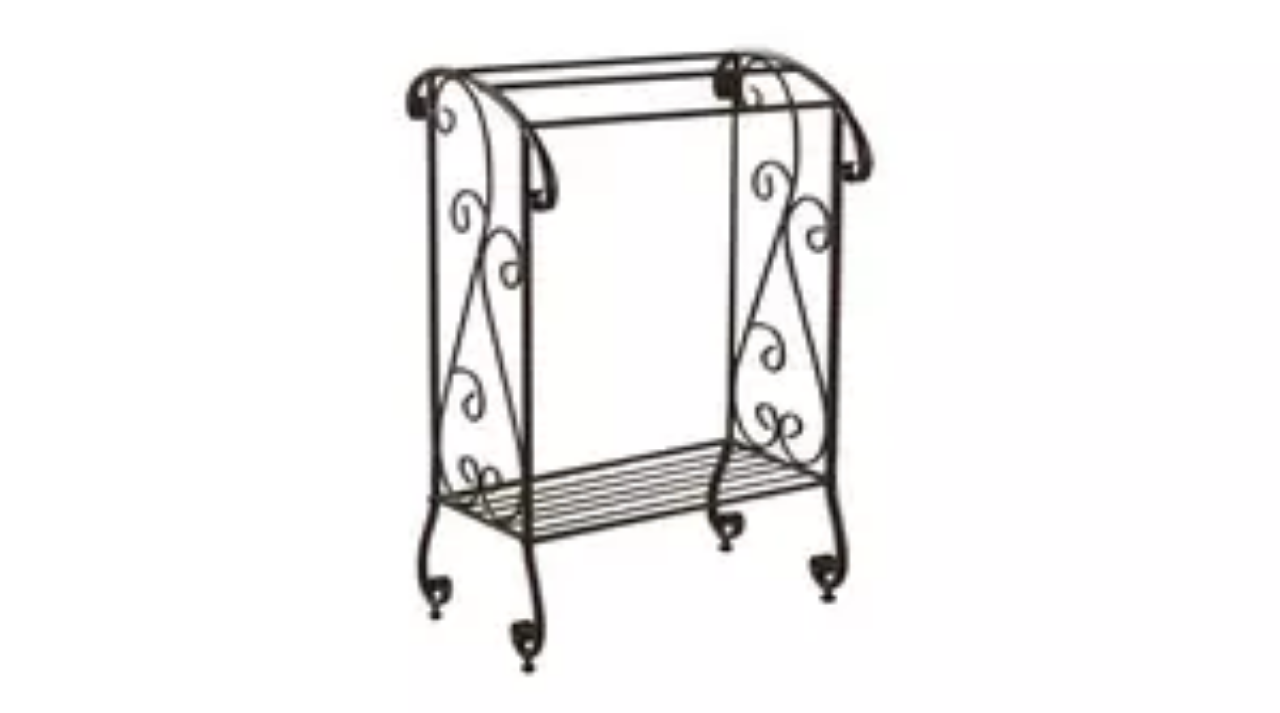

--- FILE ---
content_type: text/html; charset=utf-8
request_url: https://www.groupon.com/deals/gg-mp-free-standing-metal-towel-holder-rack-stand-drying-rack-with-storage-shelf-black
body_size: 48014
content:
<!DOCTYPE html><html lang="en"><head><meta charSet="utf-8" data-next-head=""/><meta name="viewport" content="width=device-width" data-next-head=""/><link rel="icon" href="https://www2.grouponcdn.com/layout/assets/grpn-favicon-96x96-a0ab412ac5.png" sizes="96x96" type="image/png" data-next-head=""/><link rel="shortcut icon" type="image/x-icon" href="https://www1.grouponcdn.com/layout/assets/grpn-favicon-0a23e1ce65.ico" data-next-head=""/><link rel="mask-icon" color="#53a318" href="https://www2.grouponcdn.com/layout/assets/grpn-favicon-069bf69fb3.svg" data-next-head=""/><link rel="canonical" href="https://www.groupon.com/deals/gg-mp-free-standing-metal-towel-holder-rack-stand-drying-rack-with-storage-shelf-black" data-next-head=""/><meta name="apple-itunes-app" content="app-id=352683833" data-next-head=""/><title data-next-head="">Free Standing Metal Towel Hol... | Groupon Goods</title><meta property="og:image" content="https://img.grouponcdn.com/stores/f4L6dcrkhr7Pm1YS596wSHHdiCB/storespi28007267-1667x1000/v1/t2100x1260.webp" data-next-head=""/><meta name="description" content="Free Standing Metal Towel Holder Rack Stand Drying Rack with Storage Shelf Black" data-next-head=""/><link rel="preload" href="https://img.grouponcdn.com/stores/f4L6dcrkhr7Pm1YS596wSHHdiCB/storespi28007267-1667x1000/v1/t100x100.webp" as="image" fetchPriority="high" data-next-head=""/><link rel="preconnect" href="https://www1.grouponcdn.com" crossorigin="anonymous"/><link rel="preconnect" href="https://www1.grouponcdn.com"/><link rel="preconnect" href="https://img.grouponcdn.com"/><link rel="preload" href="https://www1.grouponcdn.com/next-pwa-app/assets/_next/static/media/68180864d7f93f02-s.p.woff2" as="font" type="font/woff2" crossorigin="anonymous" data-next-font="size-adjust"/><link nonce="" rel="preload" href="https://www1.grouponcdn.com/next-pwa-app/assets/_next/static/css/427f424b8e1d40ba.css" as="style"/><link nonce="" rel="preload" href="https://www1.grouponcdn.com/next-pwa-app/assets/_next/static/css/ea469f46588bc118.css" as="style"/><link nonce="" rel="preload" href="https://www1.grouponcdn.com/next-pwa-app/assets/_next/static/css/9dd8d5ffe6597f40.css" as="style"/><style>:root {
--font-nunito: 'Nunito Sans', 'Nunito Sans Fallback', sans-serif;}</style><script type="application/ld+json" data-next-head="">{"@context":"https://schema.org","@type":"WebSite","url":"https://www.groupon.com","potentialAction":{"@type":"SearchAction","target":"https://www.groupon.com/search?query=","query-input":"required name=query"}}</script><script type="application/ld+json" data-next-head="">{"@context":"https://schema.org/","@type":"Organization","name":"Groupon","url":"https://www.groupon.com","logo":"https://img.grouponcdn.com/sparta/3C1K1U4AqG9FugxH7wh9VcaYBpgw/3C-156x66.png","sameAs":["https://www.facebook.com/Groupon.US","https://twitter.com/Groupon","https://www.instagram.com/groupon","https://www.linkedin.com/company/groupon"]}</script><script type="application/ld+json" data-next-head="">[{"@context":"https://schema.org/","@type":"ProductGroup","name":"Free Standing Metal Towel Holder Rack Stand Drying Rack with Storage Shelf Black","description":"Free Standing Metal Towel Holder Rack Stand Drying Rack with Storage Shelf Black\nIntroductions:This low towel rack lies discreetly in the corner, holding all your towel needs. The handsome ornate styling and coffee brown finish blends into any decor, while three hanging racks and a bottom shelf offers generous storage space.Features:1. Keep your towels, slippers and other items organized and off of the floor with this stylish metal bathroom rack2. Coffee finish, this three-bar bathroom rack provides plentiful storage space to keep your bathroom clean3. Simple assembly requiredSpecifications:1. Product Dimensions: (18.11 x 12.20 x 27.56)\" / (46 x 31 x 70)cm（L x W x H）2. Material: Metal4. Weight: 5.38lb /  2.44kgNote:1.Please confirm the size of the product before purchase.2.Please install goods with the instruction manual.3.It is recommended that the installation should not be too tight to adjust easily. After the structure is installed, firm the interface for more stability.\n\n\n  Free Standing Metal Towel Holder Rack Stand Drying Rack with Storage Shelf Black Black 18\" x 12\" x 28\"\n  \n      Dimensions: 27.5 inches (H) x 12.01 inches (W) x 18.25 inches (L)\n      Weight: 7.04 pounds\n  \n\n    Included in the box: 1 x Towel Rack Stand with Shelf\n      Made in China\n","url":"https://www.groupon.com/deals/gg-mp-free-standing-metal-towel-holder-rack-stand-drying-rack-with-storage-shelf-black","image":["https://img.grouponcdn.com/stores/f4L6dcrkhr7Pm1YS596wSHHdiCB/storespi28007267-1667x1000/v1/t600x362.webp","https://img.grouponcdn.com/stores/4TT9RCnyx2Es6TaV4RbtTbuCkvbe/storespi30066593-1667x1000/v1/t600x362.webp","https://img.grouponcdn.com/stores/3naNE569ae2rp8QpaSw6EpmAcQjk/storespi30066594-1667x1000/v1/t600x362.webp","https://img.grouponcdn.com/stores/3ngVRjW4HBrXwTriMD9Db1byuqxv/storespi30066595-1667x1000/v1/t600x362.webp","https://img.grouponcdn.com/stores/2LEBdPi7x5Njxur7SiLZKmJW5zBt/storespi30089231-1667x1000/v1/t600x362.webp","https://img.grouponcdn.com/stores/4Bqk9vYUdsW3NVavXdvaTravDFv4/storespi30066596-1667x1000/v1/t600x362.webp","https://img.grouponcdn.com/stores/2NZXQCg1WrZaGPFLYTjmzpZc7k6f/storesoi49881653-1667x1000/v1/t600x362.webp"],"brand":{"@type":"Brand","name":"Wmart"},"reviews":[{"@type":"Review","author":{"@type":"Person","name":"Guest"},"datePublished":"2023-05-09T17:14:39.050Z","reviewBody":"Very strong and sturdy…","reviewRating":{"@type":"Rating","ratingValue":5,"bestRating":"5","worstRating":"0"}}],"aggregateRating":{"@type":"AggregateRating","ratingValue":5,"ratingCount":1,"reviewCount":1,"worstRating":5,"bestRating":5},"variesBy":[],"productGroupID":"e1fc8b7c-3c75-4291-9e7a-4a90c2985423","hasVariant":[{"@type":"Product","image":["https://img.grouponcdn.com/stores/2NZXQCg1WrZaGPFLYTjmzpZc7k6f/storesoi49881653-1667x1000/v1/"],"name":"Free Standing Metal Towel Holder Rack Stand Drying Rack with Storage Shelf Black Black 18\" x 12\" x 28\"","offers":{"@type":"Offer","sku":"f31f3cee-8ef5-452b-86e2-b399c01b822b","url":"https://www.groupon.com/deals/gg-mp-free-standing-metal-towel-holder-rack-stand-drying-rack-with-storage-shelf-black","priceCurrency":"USD","priceValidUntil":"2999-01-01T00:00:00Z","price":39.99,"itemCondition":"https://schema.org/NewCondition","shippingDetails":{"@context":"https://schema.org/","@type":"OfferShippingDetails","@id":"#shipping_policy","shippingRate":{"@type":"MonetaryAmount","value":0,"currency":"USD"}},"availability":"https://schema.org/SoldOut"}}]}]</script><script type="application/ld+json" data-next-head="">{"@context":"https://schema.org","@type":"BreadcrumbList","itemListElement":[{"@type":"ListItem","position":1,"name":"Goods","item":"https://www.groupon.com/goods"},{"@type":"ListItem","position":2,"name":"For the Home","item":"https://www.groupon.com/goods/for-the-home"},{"@type":"ListItem","position":3,"name":"Bath","item":"https://www.groupon.com/goods/bath"},{"@type":"ListItem","position":4,"name":"Bath Storage & Caddies","item":"https://www.groupon.com/goods/bath-storage-and-caddies"}]}</script><link rel="preload" as="image" imageSrcSet="//img.grouponcdn.com/stores/f4L6dcrkhr7Pm1YS596wSHHdiCB/storespi28007267-1667x1000/v1/t300x181.webp 300w, //img.grouponcdn.com/stores/f4L6dcrkhr7Pm1YS596wSHHdiCB/storespi28007267-1667x1000/v1/t375x227.webp 374w, //img.grouponcdn.com/stores/f4L6dcrkhr7Pm1YS596wSHHdiCB/storespi28007267-1667x1000/v1/t640x386.webp 640w, //img.grouponcdn.com/stores/f4L6dcrkhr7Pm1YS596wSHHdiCB/storespi28007267-1667x1000/v1/t1024x619.webp 990w, //img.grouponcdn.com/stores/f4L6dcrkhr7Pm1YS596wSHHdiCB/storespi28007267-1667x1000/v1/t1305x786.webp 1279w, //img.grouponcdn.com/stores/f4L6dcrkhr7Pm1YS596wSHHdiCB/storespi28007267-1667x1000/v1/t1650x996.webp 1535w, //img.grouponcdn.com/stores/f4L6dcrkhr7Pm1YS596wSHHdiCB/storespi28007267-1667x1000/v1/t2001x1212.webp 1919w" imageSizes="(min-width: 1200px) 672px, (min-width: 1024px) 60vw, 100vw" fetchPriority="high" data-next-head=""/><style nonce="">
    :root {
      --template-primary: var(--color-green-500) !important;
      --template-secondary: var(--color-blue-500) !important;
      --template-accent: var(--color-yellow-500) !important;
      --template-info: var(--color-blue-500) !important;
      --template-warning: var(--color-yellow-500) !important;
      --template-danger: var(--color-red-600) !important;
      --template-success: var(--color-teal-500) !important;
      --template-extra: var(--color-purple-700) !important;
      --template-bg-primary: var(--color-green-500) !important;
      --template-bg-secondary: var(--color-neutral-50) !important;
      --template-text-primary: var(--color-green-600) !important;
      --template-text-secondary: var(--color-neutral-50) !important;
      --template-border-primary: var(--color-green-600) !important;
      --template-border-secondary: var(--color-neutral-200) !important;
      
      /* Ring colors - Base */
      --template-ring-primary: var(--color-green-500) !important;
      --template-ring-secondary: var(--color-blue-500) !important;
      --template-ring-accent: var(--color-yellow-500) !important;
      --template-ring-info: var(--color-blue-500) !important;
      --template-ring-warning: var(--color-yellow-500) !important;
      --template-ring-danger: var(--color-red-600) !important;
      --template-ring-success: var(--color-teal-500) !important;
      --template-ring-extra: var(--color-purple-700) !important;
      
      /* Ring colors - Subtle */
      --template-ring-primary-subtle: var(--color-green-100) !important;
      --template-ring-secondary-subtle: var(--color-neutral-200) !important;
      --template-ring-tertiary-subtle: var(--color-neutral-100) !important;
      --template-ring-info-subtle: var(--color-blue-100) !important;
      --template-ring-warning-subtle: var(--color-yellow-100) !important;
      --template-ring-danger-subtle: var(--color-red-100) !important;
      --template-ring-success-subtle: var(--color-teal-100) !important;
      --template-ring-extra-subtle: var(--color-purple-100) !important;
      
      /* Background nested colors */
      --template-bg-primary: var(--color-green-500) !important;
      --template-bg-secondary: var(--color-neutral-50) !important;
      --template-bg-primary-subtle: var(--color-green-50) !important;
      --template-bg-secondary-subtle: var(--color-neutral-200) !important;
      --template-bg-tertiary-subtle: var(--color-neutral-100) !important;
      --template-bg-info-subtle: var(--color-blue-50) !important;
      --template-bg-warning-subtle: var(--color-yellow-50) !important;
      --template-bg-danger-subtle: var(--color-red-50) !important;
      --template-bg-success-subtle: var(--color-teal-50) !important;
      --template-bg-extra-subtle: var(--color-purple-50) !important;
      --template-bg-primary-hover: var(--color-green-700) !important;
      --template-bg-secondary-hover: var(--color-neutral-100) !important;
      --template-bg-tertiary-hover: var(--color-white) !important;
      --template-bg-info-hover: var(--color-blue-700) !important;
      --template-bg-warning-hover: var(--color-yellow-700) !important;
      --template-bg-danger-hover: var(--color-red-700) !important;
      --template-bg-success-hover: var(--color-teal-700) !important;
      --template-bg-extra-hover: var(--color-purple-700) !important;
      
      /* Text nested colors */
      --template-text-primary: var(--color-green-600) !important;
      --template-text-secondary: var(--color-neutral-50) !important;
      --template-text-primary-subtle: var(--color-green-500) !important;
      --template-text-secondary-subtle: var(--color-neutral-500) !important;
      --template-text-tertiary-subtle: var(--color-neutral-300) !important;
      --template-text-info-subtle: var(--color-blue-500) !important;
      --template-text-warning-subtle: var(--color-yellow-500) !important;
      --template-text-danger-subtle: var(--color-red-500) !important;
      --template-text-success-subtle: var(--color-teal-500) !important;
      --template-text-extra-subtle: var(--color-purple-500) !important;
      
      /* Border nested colors */
      --template-border-primary: var(--color-green-600) !important;
      --template-border-secondary: var(--color-neutral-200) !important;
      --template-border-info: var(--color-blue-600) !important;
      --template-border-warning: var(--color-yellow-600) !important;
      --template-border-danger: var(--color-red-600) !important;
      --template-border-success: var(--color-teal-600) !important;
      --template-border-extra: var(--color-purple-600) !important;
      --template-border-primary-subtle: var(--color-green-100) !important;
      --template-border-secondary-subtle: var(--color-neutral-200) !important;
      --template-border-tertiary-subtle: var(--color-neutral-100) !important;
      --template-border-info-subtle: var(--color-blue-100) !important;
      --template-border-warning-subtle: var(--color-yellow-100) !important;
      --template-border-danger-subtle: var(--color-red-100) !important;
      --template-border-success-subtle: var(--color-teal-100) !important;
      --template-border-extra-subtle: var(--color-purple-100) !important;
      
      /* Theme variable overrides - these override the --background-color-* variables */
      --background-color-primary-subtle: var(--color-green-50) !important;
      --background-color-secondary-subtle: var(--color-neutral-200) !important;
      --background-color-tertiary-subtle: var(--color-neutral-100) !important;
      --background-color-info-subtle: var(--color-blue-50) !important;
      --background-color-warning-subtle: var(--color-yellow-50) !important;
      --background-color-danger-subtle: var(--color-red-50) !important;
      --background-color-success-subtle: var(--color-teal-50) !important;
      --background-color-extra-subtle: var(--color-purple-50) !important;
      
      /* Theme hover variable overrides */
      --background-color-primary-hover: var(--color-green-700) !important;
      --background-color-secondary-hover: var(--color-neutral-100) !important;
      --background-color-tertiary-hover: var(--color-white) !important;
      --background-color-info-hover: var(--color-blue-700) !important;
      --background-color-warning-hover: var(--color-yellow-700) !important;
      --background-color-danger-hover: var(--color-red-700) !important;
      --background-color-success-hover: var(--color-teal-700) !important;
      --background-color-extra-hover: var(--color-purple-700) !important;
      
      /* Color variable overrides - these override the --color-* variables */
      --color-primary: var(--color-green-500) !important;
      --color-secondary: var(--color-blue-500) !important;
      --color-accent: var(--color-yellow-500) !important;
      --color-info: var(--color-blue-500) !important;
      --color-warning: var(--color-yellow-500) !important;
      --color-danger: var(--color-red-600) !important;
      --color-success: var(--color-teal-500) !important;
      --color-extra: var(--color-purple-700) !important;
    }
    
    /* Background nested color overrides */
    .bg-primary { background-color: var(--color-green-500) !important; }
    .bg-secondary { background-color: var(--color-neutral-50) !important; }
    .bg-primary-subtle { background-color: var(--color-green-50) !important; }
    .bg-secondary-subtle { background-color: var(--color-neutral-200) !important; }
    .bg-tertiary-subtle { background-color: var(--color-neutral-100) !important; }
    .bg-info-subtle { background-color: var(--color-blue-50) !important; }
    .bg-warning-subtle { background-color: var(--color-yellow-50) !important; }
    .bg-danger-subtle { background-color: var(--color-red-50) !important; }
    .bg-success-subtle { background-color: var(--color-teal-50) !important; }
    .bg-extra-subtle { background-color: var(--color-purple-50) !important; }
    .bg-primary-hover { background-color: var(--color-green-700) !important; }
    .bg-secondary-hover { background-color: var(--color-neutral-100) !important; }
    .bg-tertiary-hover { background-color: var(--color-white) !important; }
    .bg-info-hover { background-color: var(--color-blue-700) !important; }
    .bg-warning-hover { background-color: var(--color-yellow-700) !important; }
    .bg-danger-hover { background-color: var(--color-red-700) !important; }
    .bg-success-hover { background-color: var(--color-teal-700) !important; }
    .bg-extra-hover { background-color: var(--color-purple-700) !important; }
    
    /* Text nested color overrides */
    .text-primary { color: var(--color-green-600) !important; }
    .text-secondary { color: var(--color-neutral-50) !important; }
    .text-primary-subtle { color: var(--color-green-500) !important; }
    .text-secondary-subtle { color: var(--color-neutral-500) !important; }
    .text-tertiary-subtle { color: var(--color-neutral-300) !important; }
    .text-info-subtle { color: var(--color-blue-500) !important; }
    .text-warning-subtle { color: var(--color-yellow-500) !important; }
    .text-danger-subtle { color: var(--color-red-500) !important; }
    .text-success-subtle { color: var(--color-teal-500) !important; }
    .text-extra-subtle { color: var(--color-purple-500) !important; }
    
    /* Border nested color overrides */
    .border-primary { border-color: var(--color-green-600) !important; }
    .border-secondary { border-color: var(--color-neutral-200) !important; }
    .border-info { border-color: var(--color-blue-600) !important; }
    .border-warning { border-color: var(--color-yellow-600) !important; }
    .border-danger { border-color: var(--color-red-600) !important; }
    .border-success { border-color: var(--color-teal-600) !important; }
    .border-extra { border-color: var(--color-purple-600) !important; }
    .border-primary-subtle { border-color: var(--color-green-100) !important; }
    .border-secondary-subtle { border-color: var(--color-neutral-200) !important; }
    .border-tertiary-subtle { border-color: var(--color-neutral-100) !important; }
    .border-info-subtle { border-color: var(--color-blue-100) !important; }
    .border-warning-subtle { border-color: var(--color-yellow-100) !important; }
    .border-danger-subtle { border-color: var(--color-red-100) !important; }
    .border-success-subtle { border-color: var(--color-teal-100) !important; }
    .border-extra-subtle { border-color: var(--color-purple-100) !important; }
  </style><script>!(function(w,p,f,c){if(!window.crossOriginIsolated && !navigator.serviceWorker) return;c=w[p]=Object.assign(w[p]||{},{"lib":"/mobilenextapi/proxy/partytown/worker/","debug":true,"resolveUrl":"function(a,b,c){if(a.origin===b.origin||![\"script\",\"image\",\"iframe\"].includes(c))return a;let d=new URL(b.origin+\"/mobilenextapi/proxy/partytown/assets\");return d.searchParams.append(\"url\",a.href),d}"});c[f]=(c[f]||[]).concat([["dataLayer.push",{"preserveBehavior":true}]])})(window,'partytown','forward');/* Partytown 0.11.1 - MIT QwikDev */
const t={preserveBehavior:!1},e=e=>{if("string"==typeof e)return[e,t];const[n,r=t]=e;return[n,{...t,...r}]},n=Object.freeze((t=>{const e=new Set;let n=[];do{Object.getOwnPropertyNames(n).forEach((t=>{"function"==typeof n[t]&&e.add(t)}))}while((n=Object.getPrototypeOf(n))!==Object.prototype);return Array.from(e)})());!function(t,r,o,i,a,s,c,l,d,p,u=t,f){function h(){f||(f=1,"/"==(c=(s.lib||"/~partytown/")+(s.debug?"debug/":""))[0]&&(d=r.querySelectorAll('script[type="text/partytown"]'),i!=t?i.dispatchEvent(new CustomEvent("pt1",{detail:t})):(l=setTimeout(v,(null==s?void 0:s.fallbackTimeout)||1e4),r.addEventListener("pt0",w),a?y(1):o.serviceWorker?o.serviceWorker.register(c+(s.swPath||"partytown-sw.js"),{scope:c}).then((function(t){t.active?y():t.installing&&t.installing.addEventListener("statechange",(function(t){"activated"==t.target.state&&y()}))}),console.error):v())))}function y(e){p=r.createElement(e?"script":"iframe"),t._pttab=Date.now(),e||(p.style.display="block",p.style.width="0",p.style.height="0",p.style.border="0",p.style.visibility="hidden",p.setAttribute("aria-hidden",!0)),p.src=c+"partytown-"+(e?"atomics.js?v=0.11.1":"sandbox-sw.html?"+t._pttab),r.querySelector(s.sandboxParent||"body").appendChild(p)}function v(n,o){for(w(),i==t&&(s.forward||[]).map((function(n){const[r]=e(n);delete t[r.split(".")[0]]})),n=0;n<d.length;n++)(o=r.createElement("script")).innerHTML=d[n].innerHTML,o.nonce=s.nonce,r.head.appendChild(o);p&&p.parentNode.removeChild(p)}function w(){clearTimeout(l)}s=t.partytown||{},i==t&&(s.forward||[]).map((function(r){const[o,{preserveBehavior:i}]=e(r);u=t,o.split(".").map((function(e,r,o){var a;u=u[o[r]]=r+1<o.length?u[o[r]]||(a=o[r+1],n.includes(a)?[]:{}):(()=>{let e=null;if(i){const{methodOrProperty:n,thisObject:r}=((t,e)=>{let n=t;for(let t=0;t<e.length-1;t+=1)n=n[e[t]];return{thisObject:n,methodOrProperty:e.length>0?n[e[e.length-1]]:void 0}})(t,o);"function"==typeof n&&(e=(...t)=>n.apply(r,...t))}return function(){let n;return e&&(n=e(arguments)),(t._ptf=t._ptf||[]).push(o,arguments),n}})()}))})),"complete"==r.readyState?h():(t.addEventListener("DOMContentLoaded",h),t.addEventListener("load",h))}(window,document,navigator,top,window.crossOriginIsolated);document.currentScript.dataset.partytown="";</script><script nonce="" src="https://www1.grouponcdn.com/next-pwa-app/assets/translations/en-US.3468f023.js" defer=""></script><script>window.__MBNXT_PRE_HYDRATION_DATA__ = {"configType":"production","hostType":"production","appRoutes":["/_not-found","/manifest.webmanifest","/[locale]/approuter","/[locale]/approuter/gift/[occasion]/[subcategory]","/[locale]/approuter/gift/[occasion]","/[locale]/approuter/browser-data","/[locale]/approuter/goods/[[...category]]","/[locale]/approuter/local/[[...divisionOrCategory]]","/[locale]/approuter/travel/[[...category]]"],"locale":"en-US","nonce":""};</script><link nonce="" rel="stylesheet" href="https://www1.grouponcdn.com/next-pwa-app/assets/_next/static/css/427f424b8e1d40ba.css" data-n-g=""/><link nonce="" rel="stylesheet" href="https://www1.grouponcdn.com/next-pwa-app/assets/_next/static/css/ea469f46588bc118.css" data-n-g=""/><link nonce="" rel="stylesheet" href="https://www1.grouponcdn.com/next-pwa-app/assets/_next/static/css/9dd8d5ffe6597f40.css"/><noscript data-n-css=""></noscript><script defer="" nonce="" noModule="" src="https://www1.grouponcdn.com/next-pwa-app/assets/_next/static/chunks/polyfills-42372ed130431b0a.js"></script><script defer="" src="https://www1.grouponcdn.com/next-pwa-app/assets/_next/static/chunks/19527.e9f0b6a36e4af98e.js" nonce=""></script><script defer="" src="https://www1.grouponcdn.com/next-pwa-app/assets/_next/static/chunks/58722.701a1fbf0883cdaf.js" nonce=""></script><script defer="" src="https://www1.grouponcdn.com/next-pwa-app/assets/_next/static/chunks/41034ddc-6e167e0813ddd048.js" nonce=""></script><script defer="" src="https://www1.grouponcdn.com/next-pwa-app/assets/_next/static/chunks/65531-eb4badad7478e9c7.js" nonce=""></script><script defer="" src="https://www1.grouponcdn.com/next-pwa-app/assets/_next/static/chunks/28656-ef9abf737535ddde.js" nonce=""></script><script defer="" src="https://www1.grouponcdn.com/next-pwa-app/assets/_next/static/chunks/36928-991d779a3f407516.js" nonce=""></script><script defer="" src="https://www1.grouponcdn.com/next-pwa-app/assets/_next/static/chunks/17117-0e99a166167ca614.js" nonce=""></script><script defer="" src="https://www1.grouponcdn.com/next-pwa-app/assets/_next/static/chunks/51642-b84d9bbd3f8f19b5.js" nonce=""></script><script defer="" src="https://www1.grouponcdn.com/next-pwa-app/assets/_next/static/chunks/67624-b7c2e8c2130d75ee.js" nonce=""></script><script defer="" src="https://www1.grouponcdn.com/next-pwa-app/assets/_next/static/chunks/84635-3bae156b9a48e49d.js" nonce=""></script><script defer="" src="https://www1.grouponcdn.com/next-pwa-app/assets/_next/static/chunks/68703-0287e4e11150fe04.js" nonce=""></script><script defer="" src="https://www1.grouponcdn.com/next-pwa-app/assets/_next/static/chunks/24436-b5d9320e53cf1a2a.js" nonce=""></script><script defer="" src="https://www1.grouponcdn.com/next-pwa-app/assets/_next/static/chunks/98030.2839a1197a0bb6b8.js" nonce=""></script><script defer="" src="https://www1.grouponcdn.com/next-pwa-app/assets/_next/static/chunks/3007.7c73882b5eb4c95a.js" nonce=""></script><script defer="" src="https://www1.grouponcdn.com/next-pwa-app/assets/_next/static/chunks/63445.76c6e110bfc742ef.js" nonce=""></script><script defer="" src="https://www1.grouponcdn.com/next-pwa-app/assets/_next/static/chunks/3110de34-238e7f21dbb7eaf3.js" nonce=""></script><script defer="" src="https://www1.grouponcdn.com/next-pwa-app/assets/_next/static/chunks/59715-70f39a3e3a14eeec.js" nonce=""></script><script defer="" src="https://www1.grouponcdn.com/next-pwa-app/assets/_next/static/chunks/98805-2d493779a8594947.js" nonce=""></script><script defer="" src="https://www1.grouponcdn.com/next-pwa-app/assets/_next/static/chunks/92377-d9637fc84efcc672.js" nonce=""></script><script defer="" src="https://www1.grouponcdn.com/next-pwa-app/assets/_next/static/chunks/41735-b5cca58615f9a3b3.js" nonce=""></script><script defer="" src="https://www1.grouponcdn.com/next-pwa-app/assets/_next/static/chunks/73878-9c20d24a6fe389a7.js" nonce=""></script><script defer="" src="https://www1.grouponcdn.com/next-pwa-app/assets/_next/static/chunks/10214-db06a59a2b9d432e.js" nonce=""></script><script defer="" src="https://www1.grouponcdn.com/next-pwa-app/assets/_next/static/chunks/58863-19259aa28eef0a2e.js" nonce=""></script><script defer="" src="https://www1.grouponcdn.com/next-pwa-app/assets/_next/static/chunks/64429-21292e3eb39379b2.js" nonce=""></script><script defer="" src="https://www1.grouponcdn.com/next-pwa-app/assets/_next/static/chunks/8037-66ccf9f4f0dd59d5.js" nonce=""></script><script defer="" src="https://www1.grouponcdn.com/next-pwa-app/assets/_next/static/chunks/99382-904eb9a748cab084.js" nonce=""></script><script defer="" src="https://www1.grouponcdn.com/next-pwa-app/assets/_next/static/chunks/73152-324743c21d52309a.js" nonce=""></script><script defer="" src="https://www1.grouponcdn.com/next-pwa-app/assets/_next/static/chunks/51582.508ea2f0bc6974e0.js" nonce=""></script><script defer="" src="https://www1.grouponcdn.com/next-pwa-app/assets/_next/static/chunks/86166.424372ff062b14f4.js" nonce=""></script><script defer="" src="https://www1.grouponcdn.com/next-pwa-app/assets/_next/static/chunks/37736.874c2475ed4dda90.js" nonce=""></script><script defer="" src="https://www1.grouponcdn.com/next-pwa-app/assets/_next/static/chunks/58168.efbac8a9b2a0ff15.js" nonce=""></script><script defer="" src="https://www1.grouponcdn.com/next-pwa-app/assets/_next/static/chunks/92939.f745cc2709e29d62.js" nonce=""></script><script defer="" src="https://www1.grouponcdn.com/next-pwa-app/assets/_next/static/chunks/31909.ef3d3980d90a5828.js" nonce=""></script><script defer="" src="https://www1.grouponcdn.com/next-pwa-app/assets/_next/static/chunks/68141-2f17a003a702ab3b.js" nonce=""></script><script defer="" src="https://www1.grouponcdn.com/next-pwa-app/assets/_next/static/chunks/25147.bcb724cd41178811.js" nonce=""></script><script defer="" src="https://www1.grouponcdn.com/next-pwa-app/assets/_next/static/chunks/32815-3443d8914c6faad4.js" nonce=""></script><script defer="" src="https://www1.grouponcdn.com/next-pwa-app/assets/_next/static/chunks/89071.a000bf3a99a5c142.js" nonce=""></script><script defer="" src="https://www1.grouponcdn.com/next-pwa-app/assets/_next/static/chunks/95919.2cf8ce1724fbc9db.js" nonce=""></script><script defer="" src="https://www1.grouponcdn.com/next-pwa-app/assets/_next/static/chunks/96988.114107149c30def5.js" nonce=""></script><script defer="" src="https://www1.grouponcdn.com/next-pwa-app/assets/_next/static/chunks/48832.1607382fead4a0d3.js" nonce=""></script><script defer="" src="https://www1.grouponcdn.com/next-pwa-app/assets/_next/static/chunks/81204.eb46b524aac2b30c.js" nonce=""></script><script defer="" src="https://www1.grouponcdn.com/next-pwa-app/assets/_next/static/chunks/76708.96a01f94983b5010.js" nonce=""></script><script defer="" src="https://www1.grouponcdn.com/next-pwa-app/assets/_next/static/chunks/43964.7267a6d3de125811.js" nonce=""></script><script defer="" src="https://www1.grouponcdn.com/next-pwa-app/assets/_next/static/chunks/94067.b5f34fc189369c7b.js" nonce=""></script><script defer="" src="https://www1.grouponcdn.com/next-pwa-app/assets/_next/static/chunks/56239.b1ed6adab89611c2.js" nonce=""></script><script defer="" src="https://www1.grouponcdn.com/next-pwa-app/assets/_next/static/chunks/52789-2fad1b9d09cbefd9.js" nonce=""></script><script defer="" src="https://www1.grouponcdn.com/next-pwa-app/assets/_next/static/chunks/88937-63d9bf272f95fcb9.js" nonce=""></script><script defer="" src="https://www1.grouponcdn.com/next-pwa-app/assets/_next/static/chunks/37603-b19564c8b9f174e9.js" nonce=""></script><script defer="" src="https://www1.grouponcdn.com/next-pwa-app/assets/_next/static/chunks/10693-f28f61c2b1a26737.js" nonce=""></script><script defer="" src="https://www1.grouponcdn.com/next-pwa-app/assets/_next/static/chunks/79919-5797dcd30f0babfa.js" nonce=""></script><script defer="" src="https://www1.grouponcdn.com/next-pwa-app/assets/_next/static/chunks/95406-5f742fe3922ce263.js" nonce=""></script><script defer="" src="https://www1.grouponcdn.com/next-pwa-app/assets/_next/static/chunks/98550-3f6d6938c169ba1a.js" nonce=""></script><script defer="" src="https://www1.grouponcdn.com/next-pwa-app/assets/_next/static/chunks/30336-75480044c9b6643f.js" nonce=""></script><script defer="" src="https://www1.grouponcdn.com/next-pwa-app/assets/_next/static/chunks/51094-5f6445bc36d63366.js" nonce=""></script><script defer="" src="https://www1.grouponcdn.com/next-pwa-app/assets/_next/static/chunks/66339-bb00a0e858d81acf.js" nonce=""></script><script defer="" src="https://www1.grouponcdn.com/next-pwa-app/assets/_next/static/chunks/36582-5cc35e10b8b53f74.js" nonce=""></script><script defer="" src="https://www1.grouponcdn.com/next-pwa-app/assets/_next/static/chunks/79624-74aafdfe1d4fc692.js" nonce=""></script><script defer="" src="https://www1.grouponcdn.com/next-pwa-app/assets/_next/static/chunks/43960-64ca3551b99cc41a.js" nonce=""></script><script defer="" src="https://www1.grouponcdn.com/next-pwa-app/assets/_next/static/chunks/41233.b75254f36cf7b932.js" nonce=""></script><script defer="" src="https://www1.grouponcdn.com/next-pwa-app/assets/_next/static/chunks/1434.49a6ce01651cfc14.js" nonce=""></script><script defer="" src="https://www1.grouponcdn.com/next-pwa-app/assets/_next/static/chunks/15835.d29d5f7bef311113.js" nonce=""></script><script defer="" src="https://www1.grouponcdn.com/next-pwa-app/assets/_next/static/chunks/92747.4fe32eab7816bdb9.js" nonce=""></script><script defer="" src="https://www1.grouponcdn.com/next-pwa-app/assets/_next/static/chunks/65843.99766bf066d63112.js" nonce=""></script><script defer="" src="https://www1.grouponcdn.com/next-pwa-app/assets/_next/static/chunks/71708.cea4b8a873ac5858.js" nonce=""></script><script defer="" src="https://www1.grouponcdn.com/next-pwa-app/assets/_next/static/chunks/67481.00660097209e586a.js" nonce=""></script><script defer="" src="https://www1.grouponcdn.com/next-pwa-app/assets/_next/static/chunks/92166.6066bb493ef8f5a2.js" nonce=""></script><script defer="" src="https://www1.grouponcdn.com/next-pwa-app/assets/_next/static/chunks/88756.31933c8e1c446c6a.js" nonce=""></script><script defer="" src="https://www1.grouponcdn.com/next-pwa-app/assets/_next/static/chunks/39419.f119364f93555b26.js" nonce=""></script><script defer="" src="https://www1.grouponcdn.com/next-pwa-app/assets/_next/static/chunks/41790.6b2be11df7230837.js" nonce=""></script><script defer="" src="https://www1.grouponcdn.com/next-pwa-app/assets/_next/static/chunks/78187.74a68ec0c0e57fb1.js" nonce=""></script><script defer="" src="https://www1.grouponcdn.com/next-pwa-app/assets/_next/static/chunks/18960.2566ba9449fb9af0.js" nonce=""></script><script defer="" src="https://www1.grouponcdn.com/next-pwa-app/assets/_next/static/chunks/20887.4f8471a828b528de.js" nonce=""></script><script defer="" src="https://www1.grouponcdn.com/next-pwa-app/assets/_next/static/chunks/87157.db84549c866ed0fc.js" nonce=""></script><script defer="" src="https://www1.grouponcdn.com/next-pwa-app/assets/_next/static/chunks/53918.0f315e13ef35e94e.js" nonce=""></script><script defer="" src="https://www1.grouponcdn.com/next-pwa-app/assets/_next/static/chunks/83173.f7f7dadf430d66ec.js" nonce=""></script><script defer="" src="https://www1.grouponcdn.com/next-pwa-app/assets/_next/static/chunks/56932.04ca71dad8a856c2.js" nonce=""></script><script defer="" src="https://www1.grouponcdn.com/next-pwa-app/assets/_next/static/chunks/66036.3deea431532154b6.js" nonce=""></script><script defer="" src="https://www1.grouponcdn.com/next-pwa-app/assets/_next/static/chunks/83667.da1346a8449e64a5.js" nonce=""></script><script defer="" src="https://www1.grouponcdn.com/next-pwa-app/assets/_next/static/chunks/58917-9be5f2b7105f5725.js" nonce=""></script><script defer="" src="https://www1.grouponcdn.com/next-pwa-app/assets/_next/static/chunks/6204-9af64650e5673a1a.js" nonce=""></script><script defer="" src="https://www1.grouponcdn.com/next-pwa-app/assets/_next/static/chunks/62009-54122eba8e26a125.js" nonce=""></script><script defer="" src="https://www1.grouponcdn.com/next-pwa-app/assets/_next/static/chunks/46114.eecd91cd66b0bbfe.js" nonce=""></script><script defer="" src="https://www1.grouponcdn.com/next-pwa-app/assets/_next/static/chunks/25369.cb54084eca32bd69.js" nonce=""></script><script defer="" src="https://www1.grouponcdn.com/next-pwa-app/assets/_next/static/chunks/73636-7b891075ec5ee539.js" nonce=""></script><script defer="" src="https://www1.grouponcdn.com/next-pwa-app/assets/_next/static/chunks/45067.ccb2d72dcf2d2fd0.js" nonce=""></script><script defer="" src="https://www1.grouponcdn.com/next-pwa-app/assets/_next/static/chunks/99581.8d499b678c40a75b.js" nonce=""></script><script defer="" src="https://www1.grouponcdn.com/next-pwa-app/assets/_next/static/chunks/36774.69d2a0ef3b6e4325.js" nonce=""></script><script src="https://www1.grouponcdn.com/next-pwa-app/assets/_next/static/chunks/webpack-ebe8b5051fc5bc62.js" nonce="" defer=""></script><script src="https://www1.grouponcdn.com/next-pwa-app/assets/_next/static/chunks/framework-2637e53f43a92af5.js" nonce="" defer=""></script><script src="https://www1.grouponcdn.com/next-pwa-app/assets/_next/static/chunks/main-053d70d74ba4f4fd.js" nonce="" defer=""></script><script src="https://www1.grouponcdn.com/next-pwa-app/assets/_next/static/chunks/app-vendor-91a0157a87586592.js" nonce="" defer=""></script><script src="https://www1.grouponcdn.com/next-pwa-app/assets/_next/static/chunks/pages/_app-724594a0bc0c02f4.js" nonce="" defer=""></script><script src="https://www1.grouponcdn.com/next-pwa-app/assets/_next/static/chunks/85073-dacc8d38d445a225.js" nonce="" defer=""></script><script src="https://www1.grouponcdn.com/next-pwa-app/assets/_next/static/chunks/88849-212a069dee5c1d45.js" nonce="" defer=""></script><script src="https://www1.grouponcdn.com/next-pwa-app/assets/_next/static/chunks/12750-65936d4243341b61.js" nonce="" defer=""></script><script src="https://www1.grouponcdn.com/next-pwa-app/assets/_next/static/chunks/36213-95d0f192c7e69e3b.js" nonce="" defer=""></script><script src="https://www1.grouponcdn.com/next-pwa-app/assets/_next/static/chunks/20609-7ce8268786375c26.js" nonce="" defer=""></script><script src="https://www1.grouponcdn.com/next-pwa-app/assets/_next/static/chunks/75170-1a80052c8d63872a.js" nonce="" defer=""></script><script src="https://www1.grouponcdn.com/next-pwa-app/assets/_next/static/chunks/1047-3117a958062ee1b3.js" nonce="" defer=""></script><script src="https://www1.grouponcdn.com/next-pwa-app/assets/_next/static/chunks/11435-f5d25ace3d387703.js" nonce="" defer=""></script><script src="https://www1.grouponcdn.com/next-pwa-app/assets/_next/static/chunks/58591-12c53164722e1c13.js" nonce="" defer=""></script><script src="https://www1.grouponcdn.com/next-pwa-app/assets/_next/static/chunks/68085-a06428e608c9e237.js" nonce="" defer=""></script><script src="https://www1.grouponcdn.com/next-pwa-app/assets/_next/static/chunks/22058-92262a2651510796.js" nonce="" defer=""></script><script src="https://www1.grouponcdn.com/next-pwa-app/assets/_next/static/chunks/53156-7facaa513f8e8698.js" nonce="" defer=""></script><script src="https://www1.grouponcdn.com/next-pwa-app/assets/_next/static/chunks/42868-58e3e1c78aa81069.js" nonce="" defer=""></script><script src="https://www1.grouponcdn.com/next-pwa-app/assets/_next/static/chunks/4203-88ff2b636063d408.js" nonce="" defer=""></script><script src="https://www1.grouponcdn.com/next-pwa-app/assets/_next/static/chunks/40587-e63dc07f92198d3c.js" nonce="" defer=""></script><script src="https://www1.grouponcdn.com/next-pwa-app/assets/_next/static/chunks/13982-c9ea704fed690f7d.js" nonce="" defer=""></script><script src="https://www1.grouponcdn.com/next-pwa-app/assets/_next/static/chunks/10392-18a04b333996d8ce.js" nonce="" defer=""></script><script src="https://www1.grouponcdn.com/next-pwa-app/assets/_next/static/chunks/60768-3325c73e452dbd75.js" nonce="" defer=""></script><script src="https://www1.grouponcdn.com/next-pwa-app/assets/_next/static/chunks/27309-eb39a19a4e77368f.js" nonce="" defer=""></script><script src="https://www1.grouponcdn.com/next-pwa-app/assets/_next/static/chunks/77433-7ef93ab47ab7511a.js" nonce="" defer=""></script><script src="https://www1.grouponcdn.com/next-pwa-app/assets/_next/static/chunks/pages/deals/%5BdealId%5D/ssg-suffix/%5BssgVarParams%5D-e1af27a989c36aa6.js" nonce="" defer=""></script><script src="https://www1.grouponcdn.com/next-pwa-app/assets/_next/static/ROJ0TXkNg1d9fRWqkL9ng/_buildManifest.js" nonce="" defer=""></script><script src="https://www1.grouponcdn.com/next-pwa-app/assets/_next/static/ROJ0TXkNg1d9fRWqkL9ng/_ssgManifest.js" nonce="" defer=""></script></head><body class="font-sans text-body"><noscript><iframe title="tagManager" src="https://www.googletagmanager.com/ns.html?id=GTM-B76Z" height="0" width="0" class="invisible hidden"></iframe></noscript><link rel="preload" as="image" imageSrcSet="//img.grouponcdn.com/stores/f4L6dcrkhr7Pm1YS596wSHHdiCB/storespi28007267-1667x1000/v1/t300x181.webp 300w, //img.grouponcdn.com/stores/f4L6dcrkhr7Pm1YS596wSHHdiCB/storespi28007267-1667x1000/v1/t375x227.webp 374w, //img.grouponcdn.com/stores/f4L6dcrkhr7Pm1YS596wSHHdiCB/storespi28007267-1667x1000/v1/t640x386.webp 640w, //img.grouponcdn.com/stores/f4L6dcrkhr7Pm1YS596wSHHdiCB/storespi28007267-1667x1000/v1/t1024x619.webp 990w, //img.grouponcdn.com/stores/f4L6dcrkhr7Pm1YS596wSHHdiCB/storespi28007267-1667x1000/v1/t1305x786.webp 1279w, //img.grouponcdn.com/stores/f4L6dcrkhr7Pm1YS596wSHHdiCB/storespi28007267-1667x1000/v1/t1650x996.webp 1535w, //img.grouponcdn.com/stores/f4L6dcrkhr7Pm1YS596wSHHdiCB/storespi28007267-1667x1000/v1/t2001x1212.webp 1919w" imageSizes="(min-width: 1200px) 672px, (min-width: 1024px) 60vw, 100vw" fetchPriority="high"/><link rel="preload" as="image" href="https://img.grouponcdn.com/stores/f4L6dcrkhr7Pm1YS596wSHHdiCB/storespi28007267-1667x1000/v1/t100x100.webp" fetchPriority="high"/><div id="__next"><main class="__className_74fdb7"><div style="height:121px" class="md:hidden hidden"></div><div class="inset-x-0 top-0 z-30 md:static md:h-auto! static" style="height:auto"><div><div class="h-8 w-full hidden md:block"><div class="mx-auto max-w-[1232px] px-2 md:px-3 lg:px-4 flex h-full items-center justify-end gap-8"><button data-bhw="ls-app-download-qr-code" class="flex h-full items-center gap-1.5" aria-label="qr code modal trigger" type="button" aria-haspopup="dialog" aria-expanded="false" data-state="closed"><svg width="16" height="16" viewBox="0 0 16 16" fill="none"><g clip-path="url(#clip0_9357_35275)"><path fill-rule="evenodd" clip-rule="evenodd" d="M0.666504 0.166992H0.166504V0.666992V6.00033V6.50033H0.666504H5.99984H6.49984V6.00033V0.666992V0.166992H5.99984H0.666504ZM1.1665 5.50033V1.16699H5.49984V5.50033H1.1665ZM12.4998 9.00033V8.50033H11.4998V9.00033V10.0003V10.5003H11.9998H13.8332H14.8332V12.667V13.167H15.8332V12.667V10.0003V9.50033H15.3332H14.8332V8.00033V7.50033H13.8332V8.00033V9.50033H12.4998V9.00033ZM9.49984 14.8337H9.99984H15.3332H15.8332V15.8337H15.3332H9.99984H9.49984V14.8337ZM2.6665 2.16699H2.1665V2.66699V4.00033V4.50033H2.6665H3.99984H4.49984V4.00033V2.66699V2.16699H3.99984H2.6665ZM3.1665 3.50033V3.16699H3.49984V3.50033H3.1665ZM9.49984 0.166992H9.99984H15.3332H15.8332V0.666992V6.00033V6.50033H15.3332H9.99984H9.49984V6.00033V0.666992V0.166992ZM10.4998 1.16699V5.50033H14.8332V1.16699H10.4998ZM11.9998 2.16699H11.4998V2.66699V4.00033V4.50033H11.9998H13.3332H13.8332V4.00033V2.66699V2.16699H13.3332H11.9998ZM12.4998 3.50033V3.16699H12.8332V3.50033H12.4998ZM0.166504 9.50033H0.666504H5.99984H6.49984V10.0003V15.3337V15.8337H5.99984H0.666504H0.166504V15.3337V10.0003V9.50033ZM1.1665 10.5003V14.8337H5.49984V10.5003H1.1665ZM2.6665 11.5003H2.1665V12.0003V13.3337V13.8337H2.6665H3.99984H4.49984V13.3337V12.0003V11.5003H3.99984H2.6665ZM3.1665 12.8337V12.5003H3.49984V12.8337H3.1665ZM11.4998 11.5003H11.9998H13.3332H13.8332V12.0003V13.3337V13.8337H13.3332H11.9998H11.4998V13.3337V12.0003V11.5003ZM12.4998 12.5003V12.8337H12.8332V12.5003H12.4998ZM10.1665 9.00033V8.50033H9.1665V9.00033V11.8337H8.33317H7.83317V12.3337V13.667V14.167H8.83317V13.667V12.8337H9.6665H10.1665V12.3337V9.00033ZM5.1665 7.16699H5.6665H7.99984H8.49984V7.66699V9.00033V9.50033H7.49984V9.00033V8.16699H6.1665V8.33366V8.83366H5.1665V8.33366V7.66699V7.16699ZM8.83317 2.00033V1.50033H7.83317V2.00033V3.16699H7.33317H6.83317V4.16699H7.33317H8.33317H8.83317V3.66699V2.00033ZM1.1665 7.33366V6.83366H0.166504V7.33366V8.00033V8.50033H0.666504H2.6665H3.1665V7.50033H2.6665H1.1665V7.33366Z" fill="#212121"></path></g><defs><clipPath id="clip0_9357_35275"><rect width="16" height="16" fill="white"></rect></clipPath></defs></svg><span class="h-4 text-xxs font-bold">Download our app for exclusive deals</span></button><a data-bhw="is-merchant-sell" class="flex items-center gap-1.5" href="https://www.groupon.com/merchant?utm_medium=referral&amp;utm_campaign=groupon-header1&amp;utm_source=groupon"><svg width="20" height="21" viewBox="0 0 20 21" fill="none" xmlns="http://www.w3.org/2000/svg" class="h-4 w-4 shrink-0" stroke-width="1.5"><g clip-path="url(#clip0_5979_13426)"><path d="M3.75 11.75V19.25H17.0833V11.75" stroke="currentColor" stroke-miterlimit="10" stroke-linecap="square"></path><path d="M3.75 2.58325L1.25 6.74992C1.24874 7.31189 1.43737 7.85781 1.78528 8.29913C2.1332 8.74045 2.62 9.0513 3.16674 9.18125C3.71348 9.31121 4.28809 9.25265 4.79738 9.01508C5.30666 8.77751 5.72076 8.37485 5.9725 7.87242C6.1779 8.28616 6.49473 8.63435 6.88732 8.87776C7.27991 9.12116 7.73266 9.25013 8.19458 9.25013C8.65651 9.25013 9.10926 9.12116 9.50184 8.87776C9.89443 8.63435 10.2113 8.28616 10.4167 7.87242C10.6221 8.28616 10.9389 8.63435 11.3315 8.87776C11.7241 9.12116 12.1768 9.25013 12.6387 9.25013C13.1007 9.25013 13.5534 9.12116 13.946 8.87776C14.3386 8.63435 14.6554 8.28616 14.8608 7.87242C15.1126 8.37485 15.5267 8.77751 16.036 9.01508C16.5452 9.25265 17.1198 9.31121 17.6666 9.18125C18.2133 9.0513 18.7001 8.74045 19.048 8.29913C19.396 7.85781 19.5846 7.31189 19.5833 6.74992L17.0833 2.58325H3.75Z" stroke="currentColor" stroke-miterlimit="10" stroke-linecap="square"></path><path d="M8.75 19.25V14.25H12.0833V19.25" stroke="currentColor" stroke-miterlimit="10"></path></g><defs><clipPath id="clip0_5979_13426"><rect width="20" height="20" fill="white" transform="translate(0 0.5)"></rect></clipPath></defs></svg><span class="text-xxs font-bold">Sell on Groupon</span></a><button class="flex flex-row items-center gap-2 text-xs" aria-label="Select language" data-bhw="SelectLanguage"><svg xmlns="http://www.w3.org/2000/svg" fill="none" viewBox="0 0 48 48" class="h-5 w-5 lg:h-4 lg:w-4" aria-hidden="true"><path fill="#B41F30" d="M48 8a2 2 0 0 0-2-2H20v20H0v14a2 2 0 0 0 2 2h44a2 2 0 0 0 2-2V8Z"></path><path fill="#E6E6E6" d="M48 10H20v4h28v-4ZM48 18H20v4h28v-4ZM0 26v4h48v-4H0ZM48 34H0v4h48v-4Z"></path><path fill="#00256A" d="M20 26H0V8a2 2 0 0 1 2-2h18v20Z"></path><path fill="#fff" d="m10 13.922-.633 1.368H7.863l1.1 1.14-.406 1.648L10 17.26l1.443.818-.406-1.648 1.1-1.14h-1.506L10 13.922ZM5.107 9.03l-.632 1.367H2.97l1.099 1.14-.406 1.648 1.443-.818 1.444.818-.407-1.648 1.1-1.14H5.738L5.107 9.03ZM14.893 9.03l.632 1.367h1.504l-1.099 1.14.406 1.648-1.443-.818-1.444.818.407-1.648-1.1-1.14h1.506l.631-1.368ZM5.107 22.97l-.632-1.367H2.97l1.099-1.14-.406-1.648 1.443.818 1.444-.818-.407 1.648 1.1 1.14H5.738l-.631 1.368ZM14.893 22.97l.632-1.367h1.504l-1.099-1.14.406-1.648-1.443.818-1.444-.818.407 1.648-1.1 1.14h1.506l.631 1.368Z"></path></svg><span class="h-4 text-xxs font-bold">English</span><svg xmlns="http://www.w3.org/2000/svg" fill="none" viewBox="0 0 24 24" class="size-2.5 stroke-2" aria-hidden="true"><path stroke="currentColor" stroke-linecap="square" stroke-miterlimit="10" d="m2.5 7.5 10 10 10-10"></path></svg></button></div></div></div><header class="z-30 bg-white md:shadow-sm-black overflow-hidden sticky" style="top:0" data-testid="default-header"><div><div class="bg-white p-3 pb-0 md:relative md:px-0 "><div class="mx-auto max-w-[1232px] lg:px-4 flex relative items-center justify-between px-0 pb-0 pr-2 md:px-4 md:pb-2 z-1" data-bhw="Header" data-bhd="{&quot;version&quot;:3}"><div class="flex h-[44px] gap-1"><a class="flex grow items-center lg:grow-[unset]" data-bhw="Logo" data-bhd="{&quot;version&quot;:3}" aria-label="Home" href="https://www.groupon.com/"><svg xmlns="http://www.w3.org/2000/svg" height="24" fill="none" viewBox="0 0 123 24" class="w-[90px] text-primary md:w-[123px]"><path fill="currentColor" d="M19.634 10.78c.027.433.055.865.055 1.271 0 2.162-.54 3.999-1.647 5.62a9.955 9.955 0 0 1-8.184 4.295c-2.836 0-5.24-1.053-7.13-3.053C.917 16.995 0 14.617 0 11.78c0-2.648 1.026-5.079 2.916-6.944C4.807 2.972 7.184 2 9.911 2c4.106 0 7.697 2.513 9.237 6.62H13.8c-1.188-1.242-2.431-1.864-3.943-1.864-2.808 0-5.023 2.296-5.023 5.051 0 3.053 2.376 5.403 5.023 5.403 1.783 0 3.376-.918 4.321-2.594H8.696V10.78h10.938Zm10.724 4.215 4.699 6.592H29.25L25.577 15.4v6.187l-4.699.001V2.378h6.374c2.025 0 3.565.135 4.861 1.055 1.702 1.188 2.593 2.999 2.593 5.376.001 3.107-1.62 5.429-4.348 6.186Zm-.406-6.078c0-1.594-.999-2.243-3.079-2.243h-1.296v4.566h.918c2.323 0 3.457-.595 3.457-2.323Zm88.326-6.539V13.05l-7.05-10.672h-4.239v19.21h4.698V10.89l7.157 10.699h4.132V2.378h-4.698Zm-15.181 2.487c1.945 1.918 2.972 4.377 2.972 6.998 0 2.755-.973 5.214-2.782 7.079-1.864 1.945-4.404 2.999-7.077 2.999-2.836 0-5.267-1.026-7.157-3.026-1.81-1.918-2.729-4.295-2.729-7.133 0-2.649 1.026-5.081 2.916-6.945 1.891-1.864 4.267-2.809 6.996-2.809 2.568 0 4.998 1 6.861 2.837Zm-1.89 6.97c0-2.81-2.242-5.052-4.943-5.052-2.863 0-5.105 2.242-5.105 5.052 0 3.026 2.404 5.349 5.052 5.349 2.754 0 4.996-2.216 4.996-5.349Zm-48.999-6.97c1.945 1.918 2.972 4.377 2.972 6.998 0 2.755-.973 5.214-2.782 7.079-1.864 1.945-4.403 2.999-7.077 2.999-2.836 0-5.267-1.026-7.157-3.026-1.81-1.918-2.728-4.295-2.728-7.133 0-2.649 1.026-5.081 2.917-6.945 1.891-1.864 4.267-2.809 6.996-2.809 2.565 0 4.995 1 6.859 2.837Zm-1.891 6.97c0-2.81-2.242-5.052-4.943-5.052-2.863 0-5.105 2.242-5.105 5.052 0 3.026 2.404 5.349 5.051 5.349 2.756 0 4.997-2.216 4.997-5.349Zm35.388-2.999c0 2.486-1.135 4.539-3.052 5.7-1.216.729-2.729.864-4.728.864h-1.351v6.187l-4.699.001V2.378h6.374c2.024 0 3.564.135 4.861 1.055 1.703 1.188 2.595 2.999 2.595 5.403Zm-4.755.081c0-1.594-.999-2.243-3.079-2.243h-1.242v4.566h.863c2.324 0 3.458-.595 3.458-2.323Zm-15.129 5.295c0 2.188-.783 3.269-2.431 3.269-1.593 0-2.269-1.108-2.269-3.269V2.378h-4.727v12.023c0 4.81 2.619 7.483 6.968 7.483 4.294 0 7.157-2.782 7.157-7.483V2.378h-4.698v11.834Z"></path></svg></a></div><div class="mx-5 hidden max-w-150 min-w-0 flex-1 md:block relative" data-testid="desktopSearchBar"><div class="flex items-center relative"><form class="w-full h-full min-w-0 relative" data-bhw="SearchBar" data-bhd="{&quot;version&quot;:3}" action="/search" method="GET"><div class="relative w-full"><div role="presentation" data-status="default" class="flex w-full max-w-full items-center justify-center has-[input:-webkit-autofill]:bg-[rgb(219,237,255)] outline-none transition-all ring-[3px] ring-transparent data-[invalid=true]:border-red-700 bg-white border-2 border-primary focus-within:ring-primary-subtle hover:ring-black/25 focus-within:hover:ring-primary-subtle rounded-full text-sm h-11"><span class="shrink-0 grow-0 ml-2 first:ml-4"><svg xmlns="http://www.w3.org/2000/svg" width="20" height="20" viewBox="0 0 20 20" fill="none" class="text-black size-4"><path d="M18.8083 17.8647L13.4011 12.4565C14.4012 11.2428 15.0013 9.68908 15.0013 8.00194C15.0013 4.14087 11.861 1 8.00064 1C4.14029 1 1 4.14087 1 8.00194C1 11.863 4.14029 15.0039 8.00064 15.0039C9.69412 15.0039 11.2409 14.4037 12.4544 13.3968L17.8615 18.8049C18.1216 19.065 18.5416 19.065 18.8016 18.8049C19.0616 18.5449 19.0683 18.1248 18.8083 17.8647ZM2.33345 8.00194C2.33345 4.87441 4.87369 2.3337 8.00064 2.3337C11.1276 2.3337 13.6678 4.87441 13.6678 8.00194C13.6678 11.1295 11.1276 13.6702 8.00064 13.6702C4.87369 13.6702 2.33345 11.1295 2.33345 8.00194Z" fill="currentColor"></path></svg></span><input class="min-w-0 shrink grow text-left outline-none placeholder:text-muted focus:outline-none bg-transparent h-full truncate first:pl-4 first:rounded-l-full pl-2 last:pr-4 last:rounded-r-full pr-2 py-3" type="text" autoComplete="off" enterKeyHint="search" id="ls-search" data-testid="search-input" data-bhw="SearchBarField" data-bhd="{&quot;content&quot;:{&quot;type&quot;:&quot;query&quot;},&quot;version&quot;:3}" name="query" value=""/><span class="mr-0.5 flex shrink-0 grow-0 items-center justify-center"><button type="button" class="rounded-full bg-primary hover:not-active:bg-primary-hover data-hover:bg-primary-hover text-white border-primary ring-primary-subtle w-auto shrink-0 gap-2 text-xs h-9.5 min-w-9.5 px-0 grow-0 items-center justify-center font-bold focus-visible:ring-4 active:ring-4 data-active:ring-4 relative border transition-all focus:outline-hidden hidden lg:flex" data-testid="desktop-search-button" id="desktop-search-button" data-bhw="DesktopSearchButton" data-bhd="{&quot;version&quot;:3}" aria-label="Search"><span class=""><svg xmlns="http://www.w3.org/2000/svg" width="20" height="20" viewBox="0 0 20 20" fill="none" class="size-4"><path d="M18.8083 17.8647L13.4011 12.4565C14.4012 11.2428 15.0013 9.68908 15.0013 8.00194C15.0013 4.14087 11.861 1 8.00064 1C4.14029 1 1 4.14087 1 8.00194C1 11.863 4.14029 15.0039 8.00064 15.0039C9.69412 15.0039 11.2409 14.4037 12.4544 13.3968L17.8615 18.8049C18.1216 19.065 18.5416 19.065 18.8016 18.8049C19.0616 18.5449 19.0683 18.1248 18.8083 17.8647ZM2.33345 8.00194C2.33345 4.87441 4.87369 2.3337 8.00064 2.3337C11.1276 2.3337 13.6678 4.87441 13.6678 8.00194C13.6678 11.1295 11.1276 13.6702 8.00064 13.6702C4.87369 13.6702 2.33345 11.1295 2.33345 8.00194Z" fill="currentColor"></path></svg></span></button></span></div><div class="text-black absolute left-11 top-1/2 -translate-y-1/2  pointer-events-none text-sm select-none flex whitespace-nowrap overflow-hidden text-ellipsis pr-4" style="width:auto">Search<!-- --> <div class="relative inline-block overflow-hidden ml-[5px] w-50"><span class="invisible block">massage</span><span class="absolute inset-0 flex items-center transition-all duration-500 capitalize ease-in-out translate-y-0 opacity-100">massage</span><span class="absolute inset-0 flex items-center transition-all duration-500 capitalize ease-in-out translate-y-full opacity-0">spa</span><span class="absolute inset-0 flex items-center transition-all duration-500 capitalize ease-in-out translate-y-full opacity-0">oil change</span><span class="absolute inset-0 flex items-center transition-all duration-500 capitalize ease-in-out translate-y-full opacity-0">theatre</span><span class="absolute inset-0 flex items-center transition-all duration-500 capitalize ease-in-out translate-y-full opacity-0">nails</span><span class="absolute inset-0 flex items-center transition-all duration-500 capitalize ease-in-out translate-y-full opacity-0">restaurant</span><span class="absolute inset-0 flex items-center transition-all duration-500 capitalize ease-in-out translate-y-full opacity-0">bowling</span><span class="absolute inset-0 flex items-center transition-all duration-500 capitalize ease-in-out -translate-y-full opacity-0">cinema</span></div></div></div></form></div></div><nav class="flex items-center justify-center gap-1 md:gap-2"><svg xmlns="http://www.w3.org/2000/svg" width="25" height="24" fill="none" viewBox="0 0 24 25" class="m-2.5 h-6 w-6 text-neutral-900"><path stroke="currentColor" d="m11.58 4.3.42.657.42-.656c.22-.343.474-.668.765-.97a5.89 5.89 0 0 1 8.538 0c2.37 2.452 2.37 6.434 0 8.886L12 22.28 2.277 12.217c-2.37-2.452-2.37-6.434 0-8.886a5.89 5.89 0 0 1 8.538 0c.29.3.544.627.764.97Z"></path></svg><svg width="24" height="24" viewBox="0 0 24 24" fill="none" xmlns="http://www.w3.org/2000/svg" class="m-2.5 h-6 w-6 text-neutral-900"><g clip-path="url(#clip0_425_49151)"><path d="M5.4 23C6.61503 23 7.6 22.015 7.6 20.8C7.6 19.585 6.61503 18.6 5.4 18.6C4.18497 18.6 3.2 19.585 3.2 20.8C3.2 22.015 4.18497 23 5.4 23Z" fill="currentColor"></path><path d="M18.6 23C19.815 23 20.8 22.015 20.8 20.8C20.8 19.585 19.815 18.6 18.6 18.6C17.385 18.6 16.4 19.585 16.4 20.8C16.4 22.015 17.385 23 18.6 23Z" fill="currentColor"></path><path d="M1 0.5H0.5V1.5H1V0.5ZM4.3 1H4.8V0.5H4.3V1ZM4.3 16.4H3.8H4.3ZM18.05 19.1H18.55V18.1H18.05V19.1ZM23 5.4L23.4851 5.52127L23.6404 4.9H23V5.4ZM20.8 14.2V14.7H21.1904L21.2851 14.3213L20.8 14.2ZM1 1.5H4.3V0.5H1V1.5ZM3.8 1V16.4H4.8V1H3.8ZM3.8 16.4C3.8 17.1161 4.08446 17.8028 4.59081 18.3092L5.29792 17.6021C4.97911 17.2833 4.8 16.8509 4.8 16.4H3.8ZM4.59081 18.3092C5.09716 18.8155 5.78392 19.1 6.5 19.1V18.1C6.04913 18.1 5.61673 17.9209 5.29792 17.6021L4.59081 18.3092ZM6.5 19.1H18.05V18.1H6.5V19.1ZM4.3 5.9H23V4.9H4.3V5.9ZM22.5149 5.27873L20.3149 14.0787L21.2851 14.3213L23.4851 5.52127L22.5149 5.27873ZM20.8 13.7H4.3V14.7H20.8V13.7ZM7.1 20.8C7.1 21.7389 6.33888 22.5 5.4 22.5V23.5C6.89117 23.5 8.1 22.2912 8.1 20.8H7.1ZM5.4 22.5C4.46112 22.5 3.7 21.7389 3.7 20.8H2.7C2.7 22.2912 3.90883 23.5 5.4 23.5V22.5ZM3.7 20.8C3.7 19.8611 4.46112 19.1 5.4 19.1V18.1C3.90883 18.1 2.7 19.3088 2.7 20.8H3.7ZM5.4 19.1C6.33888 19.1 7.1 19.8611 7.1 20.8H8.1C8.1 19.3088 6.89117 18.1 5.4 18.1V19.1ZM20.3 20.8C20.3 21.7389 19.5389 22.5 18.6 22.5V23.5C20.0912 23.5 21.3 22.2912 21.3 20.8H20.3ZM18.6 22.5C17.6611 22.5 16.9 21.7389 16.9 20.8H15.9C15.9 22.2912 17.1088 23.5 18.6 23.5V22.5ZM16.9 20.8C16.9 19.8611 17.6611 19.1 18.6 19.1V18.1C17.1088 18.1 15.9 19.3088 15.9 20.8H16.9ZM18.6 19.1C19.5389 19.1 20.3 19.8611 20.3 20.8H21.3C21.3 19.3088 20.0912 18.1 18.6 18.1V19.1Z" fill="currentColor"></path></g><defs><clipPath id="clip0_425_49151"><rect width="24" height="24" fill="white"></rect></clipPath></defs></svg><div class="hidden items-center md:flex"><button class="relative hidden w-full md:block" aria-label="Open Notifications" data-testid="notifications-button-desktop" type="button" aria-haspopup="dialog" aria-expanded="false" data-state="closed"><div data-bhw="NotificationsInboxTrigger"><svg width="24" height="24" viewBox="0 0 24 24" fill="none" xmlns="http://www.w3.org/2000/svg" class="m-2.5 h-6 w-6"><path fill-rule="evenodd" clip-rule="evenodd" d="M11.9975 1C10.0084 1 8.1007 1.79018 6.69418 3.1967C5.28766 4.60322 4.49748 6.51088 4.49748 8.5V13.497C4.46829 15.8767 3.80271 18.2053 2.5698 20.241L2.11011 21H2.99748H20.9975H21.8849L21.4252 20.241C20.1922 18.2053 19.5267 15.8767 19.4975 13.497V8.5C19.4975 6.51088 18.7073 4.60322 17.3008 3.1967C15.8943 1.79018 13.9866 1 11.9975 1ZM7.40129 3.90381C8.62027 2.68482 10.2736 2 11.9975 2C13.7214 2 15.3747 2.68482 16.5937 3.90381C17.8127 5.12279 18.4975 6.77609 18.4975 8.5V13.5H18.4974L18.4975 13.506C18.5248 15.7742 19.0899 17.9992 20.1411 20H3.85387C4.90503 17.9992 5.47013 15.7742 5.49744 13.506H5.49748V13.5V8.5C5.49748 6.77609 6.1823 5.12279 7.40129 3.90381ZM14.4975 23V22H9.49748V23H14.4975Z" fill="currentColor"></path></svg></div></button></div><div class="hidden md:block"><button class="relative block rounded-full transition-colors cursor-pointer disabled:pointer-events-none data-[disabled=true]:pointer-events-none border border-solid active:outline-hidden active:ring-3 disabled:text-body/60 data-[disabled=true]:text-body/60 disabled:border-tertiary/60 data-[disabled=true]:border-tertiary/60 border-input text-body hover:border-dark hover:bg-body hover:text-body active:border-input active:ring-input group text-sm font-bold bg-white px-3 py-2.5" aria-disabled="true" data-loading="true" data-disabled="true" type="button" disabled="" data-bhw="signin-btn" data-bhd="{&quot;version&quot;:3}" aria-haspopup="dialog" aria-expanded="false" data-state="closed"><div aria-hidden="true" class="flex h-full w-full items-center justify-center group-data-[loading=true]:invisible"><div class="grow block text-center overflow-hidden text-ellipsis text-xs select-none"><div class="flex items-center justify-between gap-3 text-body"><span class="flex items-center justify-between gap-1.25 text-sm"><svg width="24" height="24" viewBox="0 0 24 24" fill="none" xmlns="http://www.w3.org/2000/svg" class="h-6 w-6"><path d="M12 11C14.4853 11 16.5 8.98528 16.5 6.5C16.5 4.01472 14.4853 2 12 2C9.51472 2 7.5 4.01472 7.5 6.5C7.5 8.98528 9.51472 11 12 11Z" stroke="currentColor" stroke-miterlimit="10" stroke-linecap="square"></path><path d="M12 13C7.029 13 3 17.029 3 22H21C21 17.029 16.971 13 12 13Z" stroke="currentColor" stroke-miterlimit="10" stroke-linecap="square"></path></svg>Sign In</span><svg xmlns="http://www.w3.org/2000/svg" fill="none" viewBox="0 0 24 24" class="size-3 stroke-2" aria-hidden="true"><path stroke="currentColor" stroke-linecap="square" stroke-miterlimit="10" d="m2.5 7.5 10 10 10-10"></path></svg></div></div></div><div aria-hidden="false" class="absolute inset-0 items-center justify-center hidden group-data-[loading=true]:flex"><div class="relative text-current size-6" data-testid="spinner"><div class="absolute inset-0 rounded-full border-solid border-2 animate-spin border-current opacity-30 z-0"></div><div class="absolute inset-0 rounded-full border-solid border-2 animate-spin border-current animate-spin z-10"></div></div></div></button></div></nav></div><div class="mx-auto max-w-[1232px] hidden px-0 md:block md:px-1 lg:px-0" data-bhw="InlineNavigation" data-bhd="{&quot;version&quot;:3}"><div class="relative overflow-x-hidden"><div class="overflow-hidden before:pointer-events-none after:pointer-events-none before:transition-opacity before:duration-200 before:absolute before:top-0 before:z-10 before:h-full before:w-14 before:bg-linear-to-r before:from-white before:to-transparent before:content-[&#x27;&#x27;] before:opacity-0 after:transition-opacity after:duration-200 after:absolute after:right-0 after:top-0 after:z-10 after:h-full after:w-14 after:bg-linear-to-l after:from-white after:to-transparent after:content-[&#x27;&#x27;] after:opacity-0"><div class="hide-scrollbar overflow-x-auto overflow-y-hidden mx-0 hidden justify-between gap-px md:flex"><div data-bhc="inlineNavigationItem:beauty-and-spas" class="flex-none w-4/5 min-w-fit first:pl-0 last:pr-0 md:w-auto lg:w-auto" data-slide-intersection-ratio="0"><div class="hidden lg:block"><a class="ripple w-full rounded-t-xs border-b-[3px] border-b-transparent p-0 text-sm outline-hidden transition delay-100 ease-in-out hover:border-green block px-2 py-4 md:px-3 lg:px-4" data-bhc="navigationItem:beauty-and-spas" data-state="closed" href="https://www.groupon.com/local/beauty-and-spas"><div class="flex items-center gap-2 bg-white"><svg width="23" height="21" viewBox="0 0 23 21" fill="none" class="h-4 w-4 lg:h-4 lg:w-4" aria-hidden="true"><path d="M11.5 18.5C14.1522 18.5 16.6957 17.4464 18.5711 15.5711C20.4464 13.6957 21.5 11.1522 21.5 8.5C20.2935 8.50213 19.0974 8.72339 17.97 9.153" stroke="currentColor" stroke-miterlimit="10" stroke-linecap="square"></path><path d="M11.5 18.5C10.1868 18.5 8.88642 18.2413 7.67317 17.7388C6.45991 17.2362 5.35752 16.4997 4.42893 15.5711C2.55357 13.6957 1.5 11.1522 1.5 8.5C2.7065 8.50213 3.90258 8.72339 5.03 9.153" stroke="currentColor" stroke-miterlimit="10" stroke-linecap="square"></path><path d="M11.5 18.5C12.2181 19.1656 13.0603 19.6833 13.9785 20.0234C14.8967 20.3635 15.8729 20.5195 16.8513 20.4823C17.8298 20.4452 18.7914 20.2157 19.6811 19.8069C20.5709 19.3982 21.3714 18.8182 22.037 18.1C21.7216 17.8108 21.3821 17.5492 21.022 17.318" stroke="currentColor" stroke-miterlimit="10" stroke-linecap="square"></path><path d="M11.5 1.5C9.24595 3.75449 7.97968 6.81198 7.97968 10C7.97968 13.188 9.24595 16.2455 11.5 18.5C13.7541 16.2455 15.0203 13.188 15.0203 10C15.0203 6.81198 13.7541 3.75449 11.5 1.5Z" stroke="currentColor" stroke-miterlimit="10"></path><path d="M11.5 18.5C10.7819 19.1656 9.93967 19.6833 9.02149 20.0234C8.1033 20.3635 7.12711 20.5195 6.14865 20.4823C5.1702 20.4452 4.20864 20.2157 3.31888 19.8069C2.42912 19.3982 1.62859 18.8182 0.962997 18.1C1.27837 17.8108 1.61794 17.5492 1.978 17.318" stroke="currentColor" stroke-miterlimit="10" stroke-linecap="square"></path></svg>Beauty &amp; Spas</div></a></div><div class="block lg:hidden"><a class="ripple flex w-full items-center gap-2 rounded-t-xs border-b-[3px] border-b-transparent p-0 text-sm outline-hidden transition delay-100 ease-in-out hover:border-green px-2 py-4 md:px-3 lg:px-4" data-bhc="navigationItem:beauty-and-spas" href="https://www.groupon.com/local/beauty-and-spas"><div class="flex items-center gap-2 bg-white"><svg width="23" height="21" viewBox="0 0 23 21" fill="none" class="h-4 w-4 lg:h-4 lg:w-4"><path d="M11.5 18.5C14.1522 18.5 16.6957 17.4464 18.5711 15.5711C20.4464 13.6957 21.5 11.1522 21.5 8.5C20.2935 8.50213 19.0974 8.72339 17.97 9.153" stroke="currentColor" stroke-miterlimit="10" stroke-linecap="square"></path><path d="M11.5 18.5C10.1868 18.5 8.88642 18.2413 7.67317 17.7388C6.45991 17.2362 5.35752 16.4997 4.42893 15.5711C2.55357 13.6957 1.5 11.1522 1.5 8.5C2.7065 8.50213 3.90258 8.72339 5.03 9.153" stroke="currentColor" stroke-miterlimit="10" stroke-linecap="square"></path><path d="M11.5 18.5C12.2181 19.1656 13.0603 19.6833 13.9785 20.0234C14.8967 20.3635 15.8729 20.5195 16.8513 20.4823C17.8298 20.4452 18.7914 20.2157 19.6811 19.8069C20.5709 19.3982 21.3714 18.8182 22.037 18.1C21.7216 17.8108 21.3821 17.5492 21.022 17.318" stroke="currentColor" stroke-miterlimit="10" stroke-linecap="square"></path><path d="M11.5 1.5C9.24595 3.75449 7.97968 6.81198 7.97968 10C7.97968 13.188 9.24595 16.2455 11.5 18.5C13.7541 16.2455 15.0203 13.188 15.0203 10C15.0203 6.81198 13.7541 3.75449 11.5 1.5Z" stroke="currentColor" stroke-miterlimit="10"></path><path d="M11.5 18.5C10.7819 19.1656 9.93967 19.6833 9.02149 20.0234C8.1033 20.3635 7.12711 20.5195 6.14865 20.4823C5.1702 20.4452 4.20864 20.2157 3.31888 19.8069C2.42912 19.3982 1.62859 18.8182 0.962997 18.1C1.27837 17.8108 1.61794 17.5492 1.978 17.318" stroke="currentColor" stroke-miterlimit="10" stroke-linecap="square"></path></svg>Beauty &amp; Spas</div></a></div></div><div data-bhc="inlineNavigationItem:things-to-do" class="flex-none w-4/5 min-w-fit first:pl-0 last:pr-0 md:w-auto lg:w-auto" data-slide-intersection-ratio="0"><div class="hidden lg:block"><a class="ripple w-full rounded-t-xs border-b-[3px] border-b-transparent p-0 text-sm outline-hidden transition delay-100 ease-in-out hover:border-green block px-2 py-4 md:px-3 lg:px-4" data-bhc="navigationItem:things-to-do" data-state="closed" href="https://www.groupon.com/local/things-to-do"><div class="flex items-center gap-2 bg-white"><svg width="24" height="24" viewBox="0 0 24 24" fill="none" class="h-4 w-4 lg:h-4 lg:w-4" aria-hidden="true"><g clip-path="url(#clip0_502_64115)"><path fill-rule="evenodd" clip-rule="evenodd" d="M18.7185 1.5744L18.9743 2.3419L19.7185 4.5744L22.1464 2.14646L22.8536 2.85357L20.4256 5.28151L22.6581 6.02567L23.4256 6.28151L22.8536 6.85357L19.8536 9.85357L19.635 10.0721L19.3419 9.97436L16.635 9.07208L14.7266 10.9805C15.5217 11.9342 16 13.1613 16 14.5C16 17.5376 13.5376 20 10.5 20C7.46243 20 5 17.5376 5 14.5C5 11.4625 7.46243 9.00002 10.5 9.00002C11.8387 9.00002 13.0658 9.47833 14.0195 10.2734L15.9279 8.36497L15.0257 5.65813L14.9279 5.36497L15.1464 5.14646L18.1464 2.14646L18.7185 1.5744ZM16.0721 5.63506L16.8953 8.10473L19.365 8.92796L21.5744 6.71852L19.3419 5.97436L19.1047 5.8953L19.0257 5.65813L18.2815 3.42563L16.0721 5.63506ZM2 14.5C2 9.80516 5.80514 6.00002 10.5 6.00002C10.8193 6.00002 11.1351 6.01796 11.4454 6.05203L11.9425 6.10658L12.0516 5.11255L11.5546 5.058C11.2089 5.02007 10.8567 5.00002 10.5 5.00002C5.25286 5.00002 1 9.25287 1 14.5C1 19.7472 5.25286 24 10.5 24C15.7471 24 20 19.7472 20 14.5C20 14.1433 19.9799 13.7911 19.942 13.4455L19.8875 12.9485L18.8934 13.0576L18.948 13.5546C18.9821 13.865 19 14.1807 19 14.5C19 19.1949 15.1949 23 10.5 23C5.80514 23 2 19.1949 2 14.5ZM6 14.5C6 12.0147 8.01472 10 10.5 10C11.5625 10 12.539 10.3683 13.3088 10.9841L10.1464 14.1465L10.8536 14.8536L14.0159 11.6912C14.6318 12.461 15 13.4375 15 14.5C15 16.9853 12.9853 19 10.5 19C8.01472 19 6 16.9853 6 14.5Z" fill="currentColor"></path></g><defs><clipPath id="clip0_502_64115"><rect width="24" height="24" fill="white"></rect></clipPath></defs></svg>Things To Do</div></a></div><div class="block lg:hidden"><a class="ripple flex w-full items-center gap-2 rounded-t-xs border-b-[3px] border-b-transparent p-0 text-sm outline-hidden transition delay-100 ease-in-out hover:border-green px-2 py-4 md:px-3 lg:px-4" data-bhc="navigationItem:things-to-do" href="https://www.groupon.com/local/things-to-do"><div class="flex items-center gap-2 bg-white"><svg width="24" height="24" viewBox="0 0 24 24" fill="none" class="h-4 w-4 lg:h-4 lg:w-4"><g clip-path="url(#clip0_502_64115)"><path fill-rule="evenodd" clip-rule="evenodd" d="M18.7185 1.5744L18.9743 2.3419L19.7185 4.5744L22.1464 2.14646L22.8536 2.85357L20.4256 5.28151L22.6581 6.02567L23.4256 6.28151L22.8536 6.85357L19.8536 9.85357L19.635 10.0721L19.3419 9.97436L16.635 9.07208L14.7266 10.9805C15.5217 11.9342 16 13.1613 16 14.5C16 17.5376 13.5376 20 10.5 20C7.46243 20 5 17.5376 5 14.5C5 11.4625 7.46243 9.00002 10.5 9.00002C11.8387 9.00002 13.0658 9.47833 14.0195 10.2734L15.9279 8.36497L15.0257 5.65813L14.9279 5.36497L15.1464 5.14646L18.1464 2.14646L18.7185 1.5744ZM16.0721 5.63506L16.8953 8.10473L19.365 8.92796L21.5744 6.71852L19.3419 5.97436L19.1047 5.8953L19.0257 5.65813L18.2815 3.42563L16.0721 5.63506ZM2 14.5C2 9.80516 5.80514 6.00002 10.5 6.00002C10.8193 6.00002 11.1351 6.01796 11.4454 6.05203L11.9425 6.10658L12.0516 5.11255L11.5546 5.058C11.2089 5.02007 10.8567 5.00002 10.5 5.00002C5.25286 5.00002 1 9.25287 1 14.5C1 19.7472 5.25286 24 10.5 24C15.7471 24 20 19.7472 20 14.5C20 14.1433 19.9799 13.7911 19.942 13.4455L19.8875 12.9485L18.8934 13.0576L18.948 13.5546C18.9821 13.865 19 14.1807 19 14.5C19 19.1949 15.1949 23 10.5 23C5.80514 23 2 19.1949 2 14.5ZM6 14.5C6 12.0147 8.01472 10 10.5 10C11.5625 10 12.539 10.3683 13.3088 10.9841L10.1464 14.1465L10.8536 14.8536L14.0159 11.6912C14.6318 12.461 15 13.4375 15 14.5C15 16.9853 12.9853 19 10.5 19C8.01472 19 6 16.9853 6 14.5Z" fill="currentColor"></path></g><defs><clipPath id="clip0_502_64115"><rect width="24" height="24" fill="white"></rect></clipPath></defs></svg>Things To Do</div></a></div></div><div data-bhc="inlineNavigationItem:auto-and-home-improvement" class="flex-none w-4/5 min-w-fit first:pl-0 last:pr-0 md:w-auto lg:w-auto" data-slide-intersection-ratio="0"><div class="hidden lg:block"><a class="ripple w-full rounded-t-xs border-b-[3px] border-b-transparent p-0 text-sm outline-hidden transition delay-100 ease-in-out hover:border-green block px-2 py-4 md:px-3 lg:px-4" data-bhc="navigationItem:auto-and-home-improvement" data-state="closed" href="https://www.groupon.com/local/automotive"><div class="flex items-center gap-2 bg-white"><svg width="25" height="24" viewBox="0 0 25 24" fill="none" xmlns="http://www.w3.org/2000/svg" class="h-4 w-4 lg:h-4 lg:w-4" aria-hidden="true"><g clip-path="url(#clip0_1092_169101)"><path d="M5.75 13V23H9.5" stroke="currentColor" stroke-miterlimit="10" stroke-linecap="square"></path><path d="M22.61 9.249L13.75 2L2.75 11" stroke="currentColor" stroke-miterlimit="10"></path><g clip-path="url(#clip1_1092_169101)"><path d="M15.75 21.5V23H12.75V21.5" stroke="currentColor" stroke-miterlimit="10" stroke-linecap="round"></path><path d="M24 21.5V23H21V21.5" stroke="currentColor" stroke-miterlimit="10" stroke-linecap="round"></path><path d="M12.75 17.75V17.25C12.4739 17.25 12.25 17.4739 12.25 17.75H12.75ZM24 17.75H24.5C24.5 17.4739 24.2761 17.25 24 17.25V17.75ZM24 21.5V22H24.5V21.5H24ZM12.75 21.5H12.25V22H12.75V21.5ZM12.75 18.25H24V17.25H12.75V18.25ZM23.5 17.75V21.5H24.5V17.75H23.5ZM24 21H12.75V22H24V21ZM13.25 21.5V17.75H12.25V21.5H13.25Z" fill="currentColor"></path><path d="M14.625 20.375C15.0392 20.375 15.375 20.0392 15.375 19.625C15.375 19.2108 15.0392 18.875 14.625 18.875C14.2108 18.875 13.875 19.2108 13.875 19.625C13.875 20.0392 14.2108 20.375 14.625 20.375Z" fill="currentColor"></path><path d="M22.125 20.375C22.5392 20.375 22.875 20.0392 22.875 19.625C22.875 19.2108 22.5392 18.875 22.125 18.875C21.7108 18.875 21.375 19.2108 21.375 19.625C21.375 20.0392 21.7108 20.375 22.125 20.375Z" fill="currentColor"></path><path d="M12.75 17.9L14.35 13H22.35L24 17.9" stroke="currentColor"></path></g></g><defs><clipPath id="clip0_1092_169101"><rect width="24" height="24" fill="white" transform="translate(0.75)"></rect></clipPath><clipPath id="clip1_1092_169101"><rect width="14" height="14" fill="white" transform="translate(10.75 10)"></rect></clipPath></defs></svg>Auto &amp; Home</div></a></div><div class="block lg:hidden"><a class="ripple flex w-full items-center gap-2 rounded-t-xs border-b-[3px] border-b-transparent p-0 text-sm outline-hidden transition delay-100 ease-in-out hover:border-green px-2 py-4 md:px-3 lg:px-4" data-bhc="navigationItem:auto-and-home-improvement" href="https://www.groupon.com/local/automotive"><div class="flex items-center gap-2 bg-white"><svg width="25" height="24" viewBox="0 0 25 24" fill="none" xmlns="http://www.w3.org/2000/svg" class="h-4 w-4 lg:h-4 lg:w-4"><g clip-path="url(#clip0_1092_169101)"><path d="M5.75 13V23H9.5" stroke="currentColor" stroke-miterlimit="10" stroke-linecap="square"></path><path d="M22.61 9.249L13.75 2L2.75 11" stroke="currentColor" stroke-miterlimit="10"></path><g clip-path="url(#clip1_1092_169101)"><path d="M15.75 21.5V23H12.75V21.5" stroke="currentColor" stroke-miterlimit="10" stroke-linecap="round"></path><path d="M24 21.5V23H21V21.5" stroke="currentColor" stroke-miterlimit="10" stroke-linecap="round"></path><path d="M12.75 17.75V17.25C12.4739 17.25 12.25 17.4739 12.25 17.75H12.75ZM24 17.75H24.5C24.5 17.4739 24.2761 17.25 24 17.25V17.75ZM24 21.5V22H24.5V21.5H24ZM12.75 21.5H12.25V22H12.75V21.5ZM12.75 18.25H24V17.25H12.75V18.25ZM23.5 17.75V21.5H24.5V17.75H23.5ZM24 21H12.75V22H24V21ZM13.25 21.5V17.75H12.25V21.5H13.25Z" fill="currentColor"></path><path d="M14.625 20.375C15.0392 20.375 15.375 20.0392 15.375 19.625C15.375 19.2108 15.0392 18.875 14.625 18.875C14.2108 18.875 13.875 19.2108 13.875 19.625C13.875 20.0392 14.2108 20.375 14.625 20.375Z" fill="currentColor"></path><path d="M22.125 20.375C22.5392 20.375 22.875 20.0392 22.875 19.625C22.875 19.2108 22.5392 18.875 22.125 18.875C21.7108 18.875 21.375 19.2108 21.375 19.625C21.375 20.0392 21.7108 20.375 22.125 20.375Z" fill="currentColor"></path><path d="M12.75 17.9L14.35 13H22.35L24 17.9" stroke="currentColor"></path></g></g><defs><clipPath id="clip0_1092_169101"><rect width="24" height="24" fill="white" transform="translate(0.75)"></rect></clipPath><clipPath id="clip1_1092_169101"><rect width="14" height="14" fill="white" transform="translate(10.75 10)"></rect></clipPath></defs></svg>Auto &amp; Home</div></a></div></div><div data-bhc="inlineNavigationItem:food-and-drink" class="flex-none w-4/5 min-w-fit first:pl-0 last:pr-0 md:w-auto lg:w-auto" data-slide-intersection-ratio="0"><div class="hidden lg:block"><a class="ripple w-full rounded-t-xs border-b-[3px] border-b-transparent p-0 text-sm outline-hidden transition delay-100 ease-in-out hover:border-green block px-2 py-4 md:px-3 lg:px-4" data-bhc="navigationItem:food-and-drink" data-state="closed" href="https://www.groupon.com/local/food-and-drink"><div class="flex items-center gap-2 bg-white"><svg width="22" height="21" viewBox="0 0 22 21" fill="none" class="h-4 w-4 lg:h-4 lg:w-4" aria-hidden="true"><path d="M16.5 16.5L19.5 19.5" stroke="currentColor" stroke-miterlimit="10" stroke-linecap="square"></path><path d="M3.5 3.5L11.5 11.5" stroke="currentColor" stroke-miterlimit="10" stroke-linecap="square"></path><path d="M5.5 1.5L10.5 6.5L6.5 10.5L1.5 5.5" stroke="currentColor" stroke-miterlimit="10" stroke-linecap="square"></path><path d="M3.5 19.5L20.5 2.5C20.9121 3.89051 20.9439 5.36606 20.5922 6.77305C20.2405 8.18004 19.518 9.46702 18.5 10.5C14.964 14.036 12.5 14.5 12.5 14.5" stroke="currentColor" stroke-miterlimit="10" stroke-linecap="square"></path></svg>Food &amp; Drink</div></a></div><div class="block lg:hidden"><a class="ripple flex w-full items-center gap-2 rounded-t-xs border-b-[3px] border-b-transparent p-0 text-sm outline-hidden transition delay-100 ease-in-out hover:border-green px-2 py-4 md:px-3 lg:px-4" data-bhc="navigationItem:food-and-drink" href="https://www.groupon.com/local/food-and-drink"><div class="flex items-center gap-2 bg-white"><svg width="22" height="21" viewBox="0 0 22 21" fill="none" class="h-4 w-4 lg:h-4 lg:w-4"><path d="M16.5 16.5L19.5 19.5" stroke="currentColor" stroke-miterlimit="10" stroke-linecap="square"></path><path d="M3.5 3.5L11.5 11.5" stroke="currentColor" stroke-miterlimit="10" stroke-linecap="square"></path><path d="M5.5 1.5L10.5 6.5L6.5 10.5L1.5 5.5" stroke="currentColor" stroke-miterlimit="10" stroke-linecap="square"></path><path d="M3.5 19.5L20.5 2.5C20.9121 3.89051 20.9439 5.36606 20.5922 6.77305C20.2405 8.18004 19.518 9.46702 18.5 10.5C14.964 14.036 12.5 14.5 12.5 14.5" stroke="currentColor" stroke-miterlimit="10" stroke-linecap="square"></path></svg>Food &amp; Drink</div></a></div></div><div data-bhc="inlineNavigationItem:gifts" class="flex-none w-4/5 min-w-fit first:pl-0 last:pr-0 md:w-auto lg:w-auto" data-slide-intersection-ratio="0"><div class="hidden lg:block"><a class="ripple w-full rounded-t-xs border-b-[3px] border-b-transparent p-0 text-sm outline-hidden transition delay-100 ease-in-out hover:border-green block px-2 py-4 md:px-3 lg:px-4" data-bhc="navigationItem:gifts" data-state="closed" href="https://www.groupon.com/gift"><div class="flex items-center gap-2 bg-white"><svg xmlns="http://www.w3.org/2000/svg" width="25" height="24" fill="none" viewBox="0 0 24 25" class="h-4 w-4 lg:h-4 lg:w-4" aria-hidden="true"><path stroke="currentColor" d="M12 6.002s-1.389-5-5.333-5A2.587 2.587 0 0 0 4 3.502a2.587 2.587 0 0 0 2.667 2.5H12Zm0 0h5.333A2.587 2.587 0 0 0 20 3.502a2.587 2.587 0 0 0-2.667-2.5c-3.944 0-5.333 5-5.333 5Zm0 0v17m9-10v8a2 2 0 0 1-2 2H5a2 2 0 0 1-2-2v-8m-2-7h22v4H1v-4Z"></path></svg>Gifts</div></a></div><div class="block lg:hidden"><a class="ripple flex w-full items-center gap-2 rounded-t-xs border-b-[3px] border-b-transparent p-0 text-sm outline-hidden transition delay-100 ease-in-out hover:border-green px-2 py-4 md:px-3 lg:px-4" data-bhc="navigationItem:gifts" href="https://www.groupon.com/gift"><div class="flex items-center gap-2 bg-white"><svg xmlns="http://www.w3.org/2000/svg" width="25" height="24" fill="none" viewBox="0 0 24 25" class="h-4 w-4 lg:h-4 lg:w-4"><path stroke="currentColor" d="M12 6.002s-1.389-5-5.333-5A2.587 2.587 0 0 0 4 3.502a2.587 2.587 0 0 0 2.667 2.5H12Zm0 0h5.333A2.587 2.587 0 0 0 20 3.502a2.587 2.587 0 0 0-2.667-2.5c-3.944 0-5.333 5-5.333 5Zm0 0v17m9-10v8a2 2 0 0 1-2 2H5a2 2 0 0 1-2-2v-8m-2-7h22v4H1v-4Z"></path></svg>Gifts</div></a></div></div><div data-bhc="inlineNavigationItem:local" class="flex-none w-4/5 min-w-fit first:pl-0 last:pr-0 md:w-auto lg:w-auto" data-slide-intersection-ratio="0"><div class="hidden lg:block"><a class="ripple w-full rounded-t-xs border-b-[3px] border-b-transparent p-0 text-sm outline-hidden transition delay-100 ease-in-out hover:border-green block px-2 py-4 md:px-3 lg:px-4" data-bhc="navigationItem:local" data-state="closed" href="https://www.groupon.com/local"><div class="flex items-center gap-2 bg-white"><svg width="23" height="23" viewBox="0 0 23 23" fill="none" class="h-4 w-4 lg:h-4 lg:w-4" aria-hidden="true"><path d="M18.5 7.5C18.5 11.82 11.5 18.875 11.5 18.875C11.5 18.875 4.5 11.82 4.5 7.5C4.5 3.07 8.117 0.5 11.5 0.5C14.883 0.5 18.5 3.07 18.5 7.5Z" stroke="currentColor" stroke-miterlimit="10" stroke-linecap="square"></path><path d="M11.5 9.5C12.6046 9.5 13.5 8.60457 13.5 7.5C13.5 6.39543 12.6046 5.5 11.5 5.5C10.3954 5.5 9.5 6.39543 9.5 7.5C9.5 8.60457 10.3954 9.5 11.5 9.5Z" stroke="currentColor" stroke-miterlimit="10" stroke-linecap="square"></path><path d="M17.5 16.985C20.51 17.52 22.5 18.447 22.5 19.5C22.5 21.157 17.575 22.5 11.5 22.5C5.425 22.5 0.5 21.157 0.5 19.5C0.5 18.447 2.49 17.52 5.5 16.985" stroke="currentColor" stroke-miterlimit="10"></path></svg>Local</div></a></div><div class="block lg:hidden"><a class="ripple flex w-full items-center gap-2 rounded-t-xs border-b-[3px] border-b-transparent p-0 text-sm outline-hidden transition delay-100 ease-in-out hover:border-green px-2 py-4 md:px-3 lg:px-4" data-bhc="navigationItem:local" href="https://www.groupon.com/local"><div class="flex items-center gap-2 bg-white"><svg width="23" height="23" viewBox="0 0 23 23" fill="none" class="h-4 w-4 lg:h-4 lg:w-4"><path d="M18.5 7.5C18.5 11.82 11.5 18.875 11.5 18.875C11.5 18.875 4.5 11.82 4.5 7.5C4.5 3.07 8.117 0.5 11.5 0.5C14.883 0.5 18.5 3.07 18.5 7.5Z" stroke="currentColor" stroke-miterlimit="10" stroke-linecap="square"></path><path d="M11.5 9.5C12.6046 9.5 13.5 8.60457 13.5 7.5C13.5 6.39543 12.6046 5.5 11.5 5.5C10.3954 5.5 9.5 6.39543 9.5 7.5C9.5 8.60457 10.3954 9.5 11.5 9.5Z" stroke="currentColor" stroke-miterlimit="10" stroke-linecap="square"></path><path d="M17.5 16.985C20.51 17.52 22.5 18.447 22.5 19.5C22.5 21.157 17.575 22.5 11.5 22.5C5.425 22.5 0.5 21.157 0.5 19.5C0.5 18.447 2.49 17.52 5.5 16.985" stroke="currentColor" stroke-miterlimit="10"></path></svg>Local</div></a></div></div><div data-bhc="inlineNavigationItem:travel" class="flex-none w-4/5 min-w-fit first:pl-0 last:pr-0 md:w-auto lg:w-auto" data-slide-intersection-ratio="0"><div class="hidden lg:block"><a class="ripple w-full rounded-t-xs border-b-[3px] border-b-transparent p-0 text-sm outline-hidden transition delay-100 ease-in-out hover:border-green block px-2 py-4 md:px-3 lg:px-4" data-bhc="navigationItem:travel" data-state="closed" href="https://www.groupon.com/travel"><div class="flex items-center gap-2 bg-white"><svg width="23" height="19" viewBox="0 0 23 19" fill="none" class="h-4 w-4 lg:h-4 lg:w-4" aria-hidden="true"><path d="M20.5 6.5V0.5H2.5V6.5" stroke="currentColor" stroke-miterlimit="10" stroke-linecap="square"></path><path d="M6.5 6.5V4.5H11.5V6.5" stroke="currentColor" stroke-miterlimit="10" stroke-linecap="square"></path><path d="M11.5 6.5V4.5H16.5V6.5" stroke="currentColor" stroke-miterlimit="10" stroke-linecap="square"></path><path d="M22.5 18.5V11.5C22.5 10.9696 22.2893 10.4609 21.9142 10.0858C21.5391 9.71071 21.0304 9.5 20.5 9.5H2.5C1.96957 9.5 1.46086 9.71071 1.08579 10.0858C0.710714 10.4609 0.5 10.9696 0.5 11.5V18.5" stroke="currentColor" stroke-miterlimit="10" stroke-linecap="square"></path><path d="M0.5 15.5H22.5" stroke="currentColor" stroke-miterlimit="10"></path></svg>Travel</div></a></div><div class="block lg:hidden"><a class="ripple flex w-full items-center gap-2 rounded-t-xs border-b-[3px] border-b-transparent p-0 text-sm outline-hidden transition delay-100 ease-in-out hover:border-green px-2 py-4 md:px-3 lg:px-4" data-bhc="navigationItem:travel" href="https://www.groupon.com/travel"><div class="flex items-center gap-2 bg-white"><svg width="23" height="19" viewBox="0 0 23 19" fill="none" class="h-4 w-4 lg:h-4 lg:w-4"><path d="M20.5 6.5V0.5H2.5V6.5" stroke="currentColor" stroke-miterlimit="10" stroke-linecap="square"></path><path d="M6.5 6.5V4.5H11.5V6.5" stroke="currentColor" stroke-miterlimit="10" stroke-linecap="square"></path><path d="M11.5 6.5V4.5H16.5V6.5" stroke="currentColor" stroke-miterlimit="10" stroke-linecap="square"></path><path d="M22.5 18.5V11.5C22.5 10.9696 22.2893 10.4609 21.9142 10.0858C21.5391 9.71071 21.0304 9.5 20.5 9.5H2.5C1.96957 9.5 1.46086 9.71071 1.08579 10.0858C0.710714 10.4609 0.5 10.9696 0.5 11.5V18.5" stroke="currentColor" stroke-miterlimit="10" stroke-linecap="square"></path><path d="M0.5 15.5H22.5" stroke="currentColor" stroke-miterlimit="10"></path></svg>Travel</div></a></div></div><div data-bhc="inlineNavigationItem:goods" class="flex-none w-4/5 min-w-fit first:pl-0 last:pr-0 md:w-auto lg:w-auto" data-slide-intersection-ratio="0"><div class="hidden lg:block"><a class="ripple w-full rounded-t-xs border-b-[3px] border-b-transparent p-0 text-sm outline-hidden transition delay-100 ease-in-out hover:border-green block px-2 py-4 md:px-3 lg:px-4" data-bhc="navigationItem:goods" data-state="closed" href="https://www.groupon.com/goods"><div class="flex items-center gap-2 bg-white"><svg width="19" height="23" viewBox="0 0 19 23" fill="none" class="h-4 w-4 lg:h-4 lg:w-4" aria-hidden="true"><path d="M18.5 22.5H0.5V5.5H18.5V22.5Z" stroke="currentColor" stroke-miterlimit="10" stroke-linecap="square"></path><path d="M5.5 8.5V4.5C5.5 2.3 7.3 0.5 9.5 0.5C11.7 0.5 13.5 2.3 13.5 4.5V8.5" stroke="currentColor" stroke-miterlimit="10" stroke-linecap="square"></path></svg>Goods</div></a></div><div class="block lg:hidden"><a class="ripple flex w-full items-center gap-2 rounded-t-xs border-b-[3px] border-b-transparent p-0 text-sm outline-hidden transition delay-100 ease-in-out hover:border-green px-2 py-4 md:px-3 lg:px-4" data-bhc="navigationItem:goods" href="https://www.groupon.com/goods"><div class="flex items-center gap-2 bg-white"><svg width="19" height="23" viewBox="0 0 19 23" fill="none" class="h-4 w-4 lg:h-4 lg:w-4"><path d="M18.5 22.5H0.5V5.5H18.5V22.5Z" stroke="currentColor" stroke-miterlimit="10" stroke-linecap="square"></path><path d="M5.5 8.5V4.5C5.5 2.3 7.3 0.5 9.5 0.5C11.7 0.5 13.5 2.3 13.5 4.5V8.5" stroke="currentColor" stroke-miterlimit="10" stroke-linecap="square"></path></svg>Goods</div></a></div></div><div data-bhc="inlineNavigationItem:coupons" class="flex-none w-4/5 min-w-fit first:pl-0 last:pr-0 md:w-auto lg:w-auto" data-slide-intersection-ratio="0"><div class="hidden lg:block"><a class="ripple w-full rounded-t-xs border-b-[3px] border-b-transparent p-0 text-sm outline-hidden transition delay-100 ease-in-out hover:border-green block px-2 py-4 md:px-3 lg:px-4" data-bhc="navigationItem:coupons" data-state="closed" href="https://www.groupon.com/coupons"><div class="flex items-center gap-2 bg-white"><svg width="23" height="19" viewBox="0 0 23 19" fill="none" class="h-4 w-4 lg:h-4 lg:w-4" aria-hidden="true"><path d="M19.5 9.5C19.4927 9.10402 19.5653 8.71063 19.7134 8.34334C19.8616 7.97605 20.0823 7.64241 20.3624 7.36236C20.6424 7.08231 20.976 6.8616 21.3433 6.71343C21.7106 6.56526 22.104 6.49267 22.5 6.5V2.5C22.5 1.96957 22.2893 1.46086 21.9142 1.08579C21.5391 0.710714 21.0304 0.5 20.5 0.5H2.5C1.96957 0.5 1.46086 0.710714 1.08579 1.08579C0.710714 1.46086 0.5 1.96957 0.5 2.5V6.5C1.29565 6.5 2.05871 6.81607 2.62132 7.37868C3.18393 7.94129 3.5 8.70435 3.5 9.5C3.5 10.2956 3.18393 11.0587 2.62132 11.6213C2.05871 12.1839 1.29565 12.5 0.5 12.5V16.5C0.5 17.0304 0.710714 17.5391 1.08579 17.9142C1.46086 18.2893 1.96957 18.5 2.5 18.5H20.5C21.0304 18.5 21.5391 18.2893 21.9142 17.9142C22.2893 17.5391 22.5 17.0304 22.5 16.5V12.5C22.104 12.5073 21.7106 12.4347 21.3433 12.2866C20.976 12.1384 20.6424 11.9177 20.3624 11.6376C20.0823 11.3576 19.8616 11.024 19.7134 10.6567C19.5653 10.2894 19.4927 9.89598 19.5 9.5Z" stroke="currentColor" stroke-miterlimit="10" stroke-linecap="square"></path><path d="M15.5 6.5H7.5V12.5H15.5V6.5Z" stroke="currentColor" stroke-miterlimit="10" stroke-linecap="square"></path></svg>Coupons</div></a></div><div class="block lg:hidden"><a class="ripple flex w-full items-center gap-2 rounded-t-xs border-b-[3px] border-b-transparent p-0 text-sm outline-hidden transition delay-100 ease-in-out hover:border-green px-2 py-4 md:px-3 lg:px-4" data-bhc="navigationItem:coupons" href="https://www.groupon.com/coupons"><div class="flex items-center gap-2 bg-white"><svg width="23" height="19" viewBox="0 0 23 19" fill="none" class="h-4 w-4 lg:h-4 lg:w-4"><path d="M19.5 9.5C19.4927 9.10402 19.5653 8.71063 19.7134 8.34334C19.8616 7.97605 20.0823 7.64241 20.3624 7.36236C20.6424 7.08231 20.976 6.8616 21.3433 6.71343C21.7106 6.56526 22.104 6.49267 22.5 6.5V2.5C22.5 1.96957 22.2893 1.46086 21.9142 1.08579C21.5391 0.710714 21.0304 0.5 20.5 0.5H2.5C1.96957 0.5 1.46086 0.710714 1.08579 1.08579C0.710714 1.46086 0.5 1.96957 0.5 2.5V6.5C1.29565 6.5 2.05871 6.81607 2.62132 7.37868C3.18393 7.94129 3.5 8.70435 3.5 9.5C3.5 10.2956 3.18393 11.0587 2.62132 11.6213C2.05871 12.1839 1.29565 12.5 0.5 12.5V16.5C0.5 17.0304 0.710714 17.5391 1.08579 17.9142C1.46086 18.2893 1.96957 18.5 2.5 18.5H20.5C21.0304 18.5 21.5391 18.2893 21.9142 17.9142C22.2893 17.5391 22.5 17.0304 22.5 16.5V12.5C22.104 12.5073 21.7106 12.4347 21.3433 12.2866C20.976 12.1384 20.6424 11.9177 20.3624 11.6376C20.0823 11.3576 19.8616 11.024 19.7134 10.6567C19.5653 10.2894 19.4927 9.89598 19.5 9.5Z" stroke="currentColor" stroke-miterlimit="10" stroke-linecap="square"></path><path d="M15.5 6.5H7.5V12.5H15.5V6.5Z" stroke="currentColor" stroke-miterlimit="10" stroke-linecap="square"></path></svg>Coupons</div></a></div></div></div></div><button type="button" class="pointer-events-none opacity-40 rounded-full bg-white hover:not-active:bg-secondary data-hover:bg-secondary text-body border-input hover:not-active:border-neutral-400 data-hover:border-neutral-400 ring-black/50 w-auto shrink-0 gap-2 text-xs h-9.5 min-w-9.5 grow-0 items-center justify-center font-bold focus-visible:ring-4 active:ring-4 data-active:ring-4 border transition-all focus:outline-hidden absolute z-20 left-0 -translate-y-1/2 top-1/2 p-2.5 rotate-180 hidden" disabled="" data-testid="navigationButton" aria-label="previous"><span class=""><svg xmlns="http://www.w3.org/2000/svg" fill="none" viewBox="0 0 24 24" class="size-4 stroke-2" aria-hidden="true"><path stroke="currentColor" stroke-linecap="square" stroke-miterlimit="10" d="m8 2 10 10L8 22"></path></svg></span></button><button type="button" class="pointer-events-none opacity-40 rounded-full bg-white hover:not-active:bg-secondary data-hover:bg-secondary text-body border-input hover:not-active:border-neutral-400 data-hover:border-neutral-400 ring-black/50 w-auto shrink-0 gap-2 text-xs h-9.5 min-w-9.5 grow-0 items-center justify-center font-bold focus-visible:ring-4 active:ring-4 data-active:ring-4 border transition-all focus:outline-hidden absolute z-20 right-0 -translate-y-1/2 top-1/2 p-2.5 hidden" disabled="" data-testid="navigationButton" aria-label="next"><span class=""><svg xmlns="http://www.w3.org/2000/svg" fill="none" viewBox="0 0 24 24" class="size-4 stroke-2" aria-hidden="true"><path stroke="currentColor" stroke-linecap="square" stroke-miterlimit="10" d="m8 2 10 10L8 22"></path></svg></span></button></div></div></div></div><div class="md:hidden"></div></header></div><div class="px-3 md:px-5" data-bhw="Page-Deal"><div class="mx-auto w-full max-w-[1200px]"><nav aria-label="Breadcrumb" class="-mx-3 py-2 md:-mx-5" data-bhw="Breadcrumbs" data-bhd="{&quot;listOfCategories&quot;:&quot;goods|for-the-home|bath|bath-storage-and-caddies&quot;}"><ol class="hide-scrollbar flex items-center gap-2 overflow-y-auto whitespace-nowrap px-3 md:px-5"><li class="group inline-flex items-center gap-2 text-xs"><a class="text-xs font-semibold underline decoration-solid decoration-from-font transition-colors text-body hover:text-body active:text-body" href="https://www.groupon.com/goods">Goods</a><span aria-hidden="true" class="group-last-of-type:hidden text-neutral-400">/</span></li><li class="group inline-flex items-center gap-2 text-xs"><a class="text-xs font-semibold underline decoration-solid decoration-from-font transition-colors text-body hover:text-body active:text-body" href="https://www.groupon.com/goods/for-the-home">For the Home</a><span aria-hidden="true" class="group-last-of-type:hidden text-neutral-400">/</span></li><li class="group inline-flex items-center gap-2 text-xs"><a class="text-xs font-semibold underline decoration-solid decoration-from-font transition-colors text-body hover:text-body active:text-body" href="https://www.groupon.com/goods/bath">Bath</a><span aria-hidden="true" class="group-last-of-type:hidden text-neutral-400">/</span></li><li class="group inline-flex items-center gap-2 text-xs"><a class="text-xs font-semibold underline decoration-solid decoration-from-font transition-colors text-body hover:text-body active:text-body" href="https://www.groupon.com/goods/bath-storage-and-caddies">Bath Storage &amp; Caddies</a><span aria-hidden="true" class="group-last-of-type:hidden text-neutral-400">/</span></li></ol></nav><div data-testid="featured-deal" class="layout_deal-page-layout__XE8vj -mx-3 gap-x-12 gap-y-3 md:mx-0" data-bhw="FeaturedDeal" data-bh-viewport="ignore"><div style="grid-area:banners"><div class="flex gap-2 rounded-xs bg-danger-subtle px-3 py-1.5 text-red"><svg width="24" height="24" viewBox="0 0 24 24" fill="none"><path d="M12 1.5C6.21 1.5 1.5 6.21 1.5 12C1.5 17.79 6.21 22.5 12 22.5C17.79 22.5 22.5 17.79 22.5 12C22.5 6.21 17.79 1.5 12 1.5ZM12 21C7.035 21 3 16.965 3 12C3 7.035 7.035 3 12 3C16.965 3 21 7.035 21 12C21 16.965 16.965 21 12 21ZM16.4475 14.5275C16.2975 14.9175 15.8475 15.0975 15.4725 14.9475L11.7225 13.4475C11.583 13.3919 11.4633 13.2957 11.3791 13.1714C11.2948 13.047 11.2499 12.9002 11.25 12.75V7.5C11.25 7.0875 11.5875 6.75 12 6.75C12.4125 6.75 12.75 7.0875 12.75 7.5V12.24L16.0275 13.5525C16.41 13.71 16.5975 14.145 16.4475 14.5275Z" fill="currentColor"></path></svg>This deal has expired.</div></div><div class="flex flex-col gap-1.5 overflow-hidden lg:gap-3 px-4 md:px-0 text-muted" style="grid-area:title"><h1 class="overflow-hidden text-ellipsis text-h4 md:text-h2" title="Free Standing Metal Towel Holder Rack Stand Drying Rack with Storage Shelf Black" data-testid="deal-title" data-bhw="DealTitle">Free Standing Metal Towel Holder Rack Stand Drying Rack with Storage Shelf Black</h1><div class="flex min-w-0 flex-col flex-wrap gap-x-3 gap-y-1.5 md:flex-row md:items-center"><div class="flex items-center gap-2 overflow-hidden text-muted"><svg width="20" height="21" viewBox="0 0 20 21" fill="none" xmlns="http://www.w3.org/2000/svg" class="h-4 w-4 shrink-0"><g clip-path="url(#clip0_5979_13426)"><path d="M3.75 11.75V19.25H17.0833V11.75" stroke="currentColor" stroke-miterlimit="10" stroke-linecap="square"></path><path d="M3.75 2.58325L1.25 6.74992C1.24874 7.31189 1.43737 7.85781 1.78528 8.29913C2.1332 8.74045 2.62 9.0513 3.16674 9.18125C3.71348 9.31121 4.28809 9.25265 4.79738 9.01508C5.30666 8.77751 5.72076 8.37485 5.9725 7.87242C6.1779 8.28616 6.49473 8.63435 6.88732 8.87776C7.27991 9.12116 7.73266 9.25013 8.19458 9.25013C8.65651 9.25013 9.10926 9.12116 9.50184 8.87776C9.89443 8.63435 10.2113 8.28616 10.4167 7.87242C10.6221 8.28616 10.9389 8.63435 11.3315 8.87776C11.7241 9.12116 12.1768 9.25013 12.6387 9.25013C13.1007 9.25013 13.5534 9.12116 13.946 8.87776C14.3386 8.63435 14.6554 8.28616 14.8608 7.87242C15.1126 8.37485 15.5267 8.77751 16.036 9.01508C16.5452 9.25265 17.1198 9.31121 17.6666 9.18125C18.2133 9.0513 18.7001 8.74045 19.048 8.29913C19.396 7.85781 19.5846 7.31189 19.5833 6.74992L17.0833 2.58325H3.75Z" stroke="currentColor" stroke-miterlimit="10" stroke-linecap="square"></path><path d="M8.75 19.25V14.25H12.0833V19.25" stroke="currentColor" stroke-miterlimit="10"></path></g><defs><clipPath id="clip0_5979_13426"><rect width="20" height="20" fill="white" transform="translate(0 0.5)"></rect></clipPath></defs></svg><span class="overflow-hidden text-ellipsis text-sm font-semibold" title="Wmart">Wmart</span></div><div role="separator" aria-orientation="vertical" class="w-px bg-gray hidden h-4 last:hidden md:block"></div><div class="flex gap-1.5" data-bhw="GrouponRating"><div class="flex items-center gap-1"><svg viewBox="0 0 12 12" fill="none" class="h-4 w-4 shrink-0 text-yellow-400"><path fill-rule="evenodd" clip-rule="evenodd" d="M6.36376 1.00501C6.22877 0.675007 5.76752 0.675007 5.63252 1.00501L4.41752 3.96001C4.36127 4.09876 4.23002 4.19251 4.08377 4.20376L0.926266 4.45876C0.573766 4.48876 0.435016 4.93126 0.701266 5.16001L3.10502 7.24126C3.21752 7.33876 3.26627 7.49251 3.23252 7.63876L2.49752 10.7513C2.41502 11.0963 2.79002 11.37 3.09002 11.1863L5.79377 9.51751C5.92127 9.43876 6.07876 9.43876 6.20626 9.51751L8.91002 11.1863C9.21002 11.37 9.58126 11.1 9.50251 10.7513L8.76751 7.63876C8.73376 7.49251 8.78251 7.33876 8.89501 7.24126L11.2988 5.16001C11.565 4.92751 11.4225 4.48501 11.0738 4.45876L7.91627 4.20376C7.77002 4.19251 7.63876 4.09876 7.58251 3.96001L6.36376 1.00501Z" fill="currentColor"></path></svg><span class="text-sm font-bold">5.0</span></div><button class="text-sm text-muted underline">(<!-- -->1<!-- --> <!-- -->review<!-- -->)</button></div><div role="separator" aria-orientation="vertical" class="w-px bg-gray hidden h-4 last:hidden md:block"></div></div><div data-testid="desktop-deal-badges" class="gap-2 overflow-x-auto hidden pt-3 md:flex lg:bottom-3 lg:left-3 lg:pt-0"><span class="font-bold flex shrink-0 grow-0 items-center justify-center transition-colors bg-white text-body ring-inset ring-1 ring-separator text-xs leading-5 h-5 gap-1 rounded-xxs px-1.5 min-w-0"><svg xmlns="http://www.w3.org/2000/svg" width="14" height="14" fill="none" viewBox="0 0 14 14" class="size-3 text-neutral-900"><g fill="currentColor"><path stroke="currentColor" d="M.5 10.583v-9.5h3.583c.369 0 .667.299.667.667v8.833H.5Z"></path><path d="M13.677 6.478 11.584 5.43l-.518-2.072a.583.583 0 0 0-.566-.442H6.417V10.5c0 .32.03.583.03.583a2.619 2.619 0 0 0 2.595 2.334 2.619 2.619 0 0 0 2.595-2.334h1.78A.584.584 0 0 0 14 10.5V7a.584.584 0 0 0-.323-.522ZM9.042 12.25a1.46 1.46 0 0 1-1.459-1.458 1.46 1.46 0 0 1 1.459-1.459 1.46 1.46 0 0 1 1.458 1.459 1.46 1.46 0 0 1-1.458 1.458ZM7.583 5.833v-1.75h2.534l.383 1.75H7.583Z"></path></g></svg><span class="min-w-0 truncate">Free Shipping</span></span><span class="font-bold flex shrink-0 grow-0 items-center justify-center transition-colors bg-white text-body ring-inset ring-1 ring-separator text-xs leading-5 h-5 gap-1 rounded-xxs px-1.5 min-w-0"><svg xmlns="http://www.w3.org/2000/svg" width="14" height="14" fill="none" viewBox="0 0 14 14" class="size-3 text-neutral-900"><g fill="currentColor"><path stroke="currentColor" d="M.5 10.583v-9.5h3.583c.369 0 .667.299.667.667v8.833H.5Z"></path><path d="M13.677 6.478 11.584 5.43l-.518-2.072a.583.583 0 0 0-.566-.442H6.417V10.5c0 .32.03.583.03.583a2.619 2.619 0 0 0 2.595 2.334 2.619 2.619 0 0 0 2.595-2.334h1.78A.584.584 0 0 0 14 10.5V7a.584.584 0 0 0-.323-.522ZM9.042 12.25a1.46 1.46 0 0 1-1.459-1.458 1.46 1.46 0 0 1 1.459-1.459 1.46 1.46 0 0 1 1.458 1.459 1.46 1.46 0 0 1-1.458 1.458ZM7.583 5.833v-1.75h2.534l.383 1.75H7.583Z"></path></g></svg><span class="min-w-0 truncate">3-Day Shipping</span></span><span class="font-bold flex shrink-0 grow-0 items-center justify-center transition-colors bg-white text-body ring-inset ring-1 ring-separator text-xs leading-5 h-5 gap-1 rounded-xxs px-1.5 min-w-0"><svg viewBox="0 0 12 12" fill="none" xmlns="http://www.w3.org/2000/svg" class="size-3 text-yellow"><path fill-rule="evenodd" clip-rule="evenodd" d="M6.36376 1.00501C6.22877 0.675007 5.76752 0.675007 5.63252 1.00501L4.41752 3.96001C4.36127 4.09876 4.23002 4.19251 4.08377 4.20376L0.926266 4.45876C0.573766 4.48876 0.435016 4.93126 0.701266 5.16001L3.10502 7.24126C3.21752 7.33876 3.26627 7.49251 3.23252 7.63876L2.49752 10.7513C2.41502 11.0963 2.79002 11.37 3.09002 11.1863L5.79377 9.51751C5.92127 9.43876 6.07876 9.43876 6.20626 9.51751L8.91002 11.1863C9.21002 11.37 9.58126 11.1 9.50251 10.7513L8.76751 7.63876C8.73376 7.49251 8.78251 7.33876 8.89501 7.24126L11.2988 5.16001C11.565 4.92751 11.4225 4.48501 11.0738 4.45876L7.91627 4.20376C7.77002 4.19251 7.63876 4.09876 7.58251 3.96001L6.36376 1.00501Z" fill="currentColor"></path></svg><span class="min-w-0 truncate">Best Rated</span></span></div></div><div style="grid-area:images"><div class="relative"><div class="grid-row-span-4 grid w-full grid-cols-6 gap-2 opacity-50" data-bhw="DealImages:e1fc8b7c-3c75-4291-9e7a-4a90c2985423"><button data-testid="deal-image-0" data-bhw="DealMedia:image-0" class="relative cursor-pointer h-[226px] col-span-6 row-span-3 md:h-[392px]" aria-label="Open"><img alt="Free Standing Metal Towel Holder Rack Stand Drying Rack with Storage Shelf Black - Primary Image" fetchPriority="high" decoding="async" data-nimg="fill" class="bg-neutral-50 object-cover object-center rounded-none md:rounded-xs lg:border lg:border-specialDark-50" style="position:absolute;height:100%;width:100%;left:0;top:0;right:0;bottom:0;color:transparent" sizes="(min-width: 1200px) 672px, (min-width: 1024px) 60vw, 100vw" srcSet="//img.grouponcdn.com/stores/f4L6dcrkhr7Pm1YS596wSHHdiCB/storespi28007267-1667x1000/v1/t300x181.webp 300w, //img.grouponcdn.com/stores/f4L6dcrkhr7Pm1YS596wSHHdiCB/storespi28007267-1667x1000/v1/t375x227.webp 374w, //img.grouponcdn.com/stores/f4L6dcrkhr7Pm1YS596wSHHdiCB/storespi28007267-1667x1000/v1/t640x386.webp 640w, //img.grouponcdn.com/stores/f4L6dcrkhr7Pm1YS596wSHHdiCB/storespi28007267-1667x1000/v1/t1024x619.webp 990w, //img.grouponcdn.com/stores/f4L6dcrkhr7Pm1YS596wSHHdiCB/storespi28007267-1667x1000/v1/t1305x786.webp 1279w, //img.grouponcdn.com/stores/f4L6dcrkhr7Pm1YS596wSHHdiCB/storespi28007267-1667x1000/v1/t1650x996.webp 1535w, //img.grouponcdn.com/stores/f4L6dcrkhr7Pm1YS596wSHHdiCB/storespi28007267-1667x1000/v1/t2001x1212.webp 1919w" src="//img.grouponcdn.com/stores/f4L6dcrkhr7Pm1YS596wSHHdiCB/storespi28007267-1667x1000/v1/t2001x1212.webp"/><img alt="Free Standing Metal Towel Holder Rack Stand Drying Rack with Storage Shelf Black" fetchPriority="high" decoding="async" data-nimg="fill" class="rounded-2xl bg-neutral-50 object-cover object-center undefined" style="position:absolute;height:100%;width:100%;left:0;top:0;right:0;bottom:0;color:transparent" src="https://img.grouponcdn.com/stores/f4L6dcrkhr7Pm1YS596wSHHdiCB/storespi28007267-1667x1000/v1/t100x100.webp"/><span class="pointer-events-none absolute bottom-4 right-4 flex items-center justify-center rounded-md bg-black/60 p-2 text-sm font-semibold text-white md:hidden">+6 images</span></button><button data-testid="deal-image-1" data-bhw="DealMedia:image-1" class="relative hidden grow cursor-pointer md:flex row-span-1 col-span-1 h-[69px]" aria-label="Open"><img alt="Free Standing Metal Towel Holder Rack Stand Drying Rack with Storage Shelf Black - Second Medium" fetchPriority="auto" loading="lazy" decoding="async" data-nimg="fill" class="bg-neutral-50 object-cover object-center rounded-none md:rounded-xs md:border md:border-specialDark-50" style="position:absolute;height:100%;width:100%;left:0;top:0;right:0;bottom:0;color:transparent" sizes="16vw" srcSet="//img.grouponcdn.com/stores/4TT9RCnyx2Es6TaV4RbtTbuCkvbe/storespi30066593-1667x1000/v1/c108x72.webp 100w, //img.grouponcdn.com/stores/4TT9RCnyx2Es6TaV4RbtTbuCkvbe/storespi30066593-1667x1000/v1/c108x72.webp 150w, //img.grouponcdn.com/stores/4TT9RCnyx2Es6TaV4RbtTbuCkvbe/storespi30066593-1667x1000/v1/c108x72.webp 300w, //img.grouponcdn.com/stores/4TT9RCnyx2Es6TaV4RbtTbuCkvbe/storespi30066593-1667x1000/v1/c108x72.webp 374w, //img.grouponcdn.com/stores/4TT9RCnyx2Es6TaV4RbtTbuCkvbe/storespi30066593-1667x1000/v1/c108x72.webp 640w, //img.grouponcdn.com/stores/4TT9RCnyx2Es6TaV4RbtTbuCkvbe/storespi30066593-1667x1000/v1/c108x72.webp 990w, //img.grouponcdn.com/stores/4TT9RCnyx2Es6TaV4RbtTbuCkvbe/storespi30066593-1667x1000/v1/c108x72.webp 1279w, //img.grouponcdn.com/stores/4TT9RCnyx2Es6TaV4RbtTbuCkvbe/storespi30066593-1667x1000/v1/c108x72.webp 1535w, //img.grouponcdn.com/stores/4TT9RCnyx2Es6TaV4RbtTbuCkvbe/storespi30066593-1667x1000/v1/c108x72.webp 1919w" src="//img.grouponcdn.com/stores/4TT9RCnyx2Es6TaV4RbtTbuCkvbe/storespi30066593-1667x1000/v1/c108x72.webp"/></button><button data-testid="deal-image-2" data-bhw="DealMedia:image-2" class="relative hidden grow cursor-pointer md:flex row-span-1 col-span-1 h-[69px]" aria-label="Open"><img alt="Free Standing Metal Towel Holder Rack Stand Drying Rack with Storage Shelf Black - Second Medium" fetchPriority="auto" loading="lazy" decoding="async" data-nimg="fill" class="bg-neutral-50 object-cover object-center rounded-none md:rounded-xs md:border md:border-specialDark-50" style="position:absolute;height:100%;width:100%;left:0;top:0;right:0;bottom:0;color:transparent" sizes="16vw" srcSet="//img.grouponcdn.com/stores/3naNE569ae2rp8QpaSw6EpmAcQjk/storespi30066594-1667x1000/v1/c108x72.webp 100w, //img.grouponcdn.com/stores/3naNE569ae2rp8QpaSw6EpmAcQjk/storespi30066594-1667x1000/v1/c108x72.webp 150w, //img.grouponcdn.com/stores/3naNE569ae2rp8QpaSw6EpmAcQjk/storespi30066594-1667x1000/v1/c108x72.webp 300w, //img.grouponcdn.com/stores/3naNE569ae2rp8QpaSw6EpmAcQjk/storespi30066594-1667x1000/v1/c108x72.webp 374w, //img.grouponcdn.com/stores/3naNE569ae2rp8QpaSw6EpmAcQjk/storespi30066594-1667x1000/v1/c108x72.webp 640w, //img.grouponcdn.com/stores/3naNE569ae2rp8QpaSw6EpmAcQjk/storespi30066594-1667x1000/v1/c108x72.webp 990w, //img.grouponcdn.com/stores/3naNE569ae2rp8QpaSw6EpmAcQjk/storespi30066594-1667x1000/v1/c108x72.webp 1279w, //img.grouponcdn.com/stores/3naNE569ae2rp8QpaSw6EpmAcQjk/storespi30066594-1667x1000/v1/c108x72.webp 1535w, //img.grouponcdn.com/stores/3naNE569ae2rp8QpaSw6EpmAcQjk/storespi30066594-1667x1000/v1/c108x72.webp 1919w" src="//img.grouponcdn.com/stores/3naNE569ae2rp8QpaSw6EpmAcQjk/storespi30066594-1667x1000/v1/c108x72.webp"/></button><button data-testid="deal-image-3" data-bhw="DealMedia:image-3" class="relative hidden grow cursor-pointer md:flex row-span-1 col-span-1 h-[69px]" aria-label="Open"><img alt="Free Standing Metal Towel Holder Rack Stand Drying Rack with Storage Shelf Black - Second Medium" fetchPriority="auto" loading="lazy" decoding="async" data-nimg="fill" class="bg-neutral-50 object-cover object-center rounded-none md:rounded-xs md:border md:border-specialDark-50" style="position:absolute;height:100%;width:100%;left:0;top:0;right:0;bottom:0;color:transparent" sizes="16vw" srcSet="//img.grouponcdn.com/stores/3ngVRjW4HBrXwTriMD9Db1byuqxv/storespi30066595-1667x1000/v1/c108x72.webp 100w, //img.grouponcdn.com/stores/3ngVRjW4HBrXwTriMD9Db1byuqxv/storespi30066595-1667x1000/v1/c108x72.webp 150w, //img.grouponcdn.com/stores/3ngVRjW4HBrXwTriMD9Db1byuqxv/storespi30066595-1667x1000/v1/c108x72.webp 300w, //img.grouponcdn.com/stores/3ngVRjW4HBrXwTriMD9Db1byuqxv/storespi30066595-1667x1000/v1/c108x72.webp 374w, //img.grouponcdn.com/stores/3ngVRjW4HBrXwTriMD9Db1byuqxv/storespi30066595-1667x1000/v1/c108x72.webp 640w, //img.grouponcdn.com/stores/3ngVRjW4HBrXwTriMD9Db1byuqxv/storespi30066595-1667x1000/v1/c108x72.webp 990w, //img.grouponcdn.com/stores/3ngVRjW4HBrXwTriMD9Db1byuqxv/storespi30066595-1667x1000/v1/c108x72.webp 1279w, //img.grouponcdn.com/stores/3ngVRjW4HBrXwTriMD9Db1byuqxv/storespi30066595-1667x1000/v1/c108x72.webp 1535w, //img.grouponcdn.com/stores/3ngVRjW4HBrXwTriMD9Db1byuqxv/storespi30066595-1667x1000/v1/c108x72.webp 1919w" src="//img.grouponcdn.com/stores/3ngVRjW4HBrXwTriMD9Db1byuqxv/storespi30066595-1667x1000/v1/c108x72.webp"/></button><button data-testid="deal-image-4" data-bhw="DealMedia:image-4" class="relative hidden grow cursor-pointer md:flex row-span-1 col-span-1 h-[69px]" aria-label="Open"><img alt="Free Standing Metal Towel Holder Rack Stand Drying Rack with Storage Shelf Black - Second Medium" fetchPriority="auto" loading="lazy" decoding="async" data-nimg="fill" class="bg-neutral-50 object-cover object-center rounded-none md:rounded-xs md:border md:border-specialDark-50" style="position:absolute;height:100%;width:100%;left:0;top:0;right:0;bottom:0;color:transparent" sizes="16vw" srcSet="//img.grouponcdn.com/stores/2LEBdPi7x5Njxur7SiLZKmJW5zBt/storespi30089231-1667x1000/v1/c108x72.webp 100w, //img.grouponcdn.com/stores/2LEBdPi7x5Njxur7SiLZKmJW5zBt/storespi30089231-1667x1000/v1/c108x72.webp 150w, //img.grouponcdn.com/stores/2LEBdPi7x5Njxur7SiLZKmJW5zBt/storespi30089231-1667x1000/v1/c108x72.webp 300w, //img.grouponcdn.com/stores/2LEBdPi7x5Njxur7SiLZKmJW5zBt/storespi30089231-1667x1000/v1/c108x72.webp 374w, //img.grouponcdn.com/stores/2LEBdPi7x5Njxur7SiLZKmJW5zBt/storespi30089231-1667x1000/v1/c108x72.webp 640w, //img.grouponcdn.com/stores/2LEBdPi7x5Njxur7SiLZKmJW5zBt/storespi30089231-1667x1000/v1/c108x72.webp 990w, //img.grouponcdn.com/stores/2LEBdPi7x5Njxur7SiLZKmJW5zBt/storespi30089231-1667x1000/v1/c108x72.webp 1279w, //img.grouponcdn.com/stores/2LEBdPi7x5Njxur7SiLZKmJW5zBt/storespi30089231-1667x1000/v1/c108x72.webp 1535w, //img.grouponcdn.com/stores/2LEBdPi7x5Njxur7SiLZKmJW5zBt/storespi30089231-1667x1000/v1/c108x72.webp 1919w" src="//img.grouponcdn.com/stores/2LEBdPi7x5Njxur7SiLZKmJW5zBt/storespi30089231-1667x1000/v1/c108x72.webp"/></button><button data-testid="deal-image-5" data-bhw="DealMedia:image-5" class="relative hidden grow cursor-pointer md:flex row-span-1 col-span-1 h-[69px]" aria-label="Open"><img alt="Free Standing Metal Towel Holder Rack Stand Drying Rack with Storage Shelf Black - Second Medium" fetchPriority="auto" loading="lazy" decoding="async" data-nimg="fill" class="bg-neutral-50 object-cover object-center rounded-none md:rounded-xs md:border md:border-specialDark-50" style="position:absolute;height:100%;width:100%;left:0;top:0;right:0;bottom:0;color:transparent" sizes="16vw" srcSet="//img.grouponcdn.com/stores/4Bqk9vYUdsW3NVavXdvaTravDFv4/storespi30066596-1667x1000/v1/c108x72.webp 100w, //img.grouponcdn.com/stores/4Bqk9vYUdsW3NVavXdvaTravDFv4/storespi30066596-1667x1000/v1/c108x72.webp 150w, //img.grouponcdn.com/stores/4Bqk9vYUdsW3NVavXdvaTravDFv4/storespi30066596-1667x1000/v1/c108x72.webp 300w, //img.grouponcdn.com/stores/4Bqk9vYUdsW3NVavXdvaTravDFv4/storespi30066596-1667x1000/v1/c108x72.webp 374w, //img.grouponcdn.com/stores/4Bqk9vYUdsW3NVavXdvaTravDFv4/storespi30066596-1667x1000/v1/c108x72.webp 640w, //img.grouponcdn.com/stores/4Bqk9vYUdsW3NVavXdvaTravDFv4/storespi30066596-1667x1000/v1/c108x72.webp 990w, //img.grouponcdn.com/stores/4Bqk9vYUdsW3NVavXdvaTravDFv4/storespi30066596-1667x1000/v1/c108x72.webp 1279w, //img.grouponcdn.com/stores/4Bqk9vYUdsW3NVavXdvaTravDFv4/storespi30066596-1667x1000/v1/c108x72.webp 1535w, //img.grouponcdn.com/stores/4Bqk9vYUdsW3NVavXdvaTravDFv4/storespi30066596-1667x1000/v1/c108x72.webp 1919w" src="//img.grouponcdn.com/stores/4Bqk9vYUdsW3NVavXdvaTravDFv4/storespi30066596-1667x1000/v1/c108x72.webp"/></button><button data-testid="deal-image-6" data-bhw="DealMedia:image-6" class="relative hidden grow cursor-pointer md:flex row-span-1 col-span-1 h-[69px]" aria-label="Open"><img alt="Free Standing Metal Towel Holder Rack Stand Drying Rack with Storage Shelf Black - Second Medium" fetchPriority="auto" loading="lazy" decoding="async" data-nimg="fill" class="bg-neutral-50 object-cover object-center rounded-none md:rounded-xs md:border md:border-specialDark-50" style="position:absolute;height:100%;width:100%;left:0;top:0;right:0;bottom:0;color:transparent" sizes="16vw" srcSet="//img.grouponcdn.com/stores/2NZXQCg1WrZaGPFLYTjmzpZc7k6f/storesoi49881653-1667x1000/v1/t100x100.webp 100w, //img.grouponcdn.com/stores/2NZXQCg1WrZaGPFLYTjmzpZc7k6f/storesoi49881653-1667x1000/v1/t150x100.webp 150w, //img.grouponcdn.com/stores/2NZXQCg1WrZaGPFLYTjmzpZc7k6f/storesoi49881653-1667x1000/v1/t300x181.webp 300w, //img.grouponcdn.com/stores/2NZXQCg1WrZaGPFLYTjmzpZc7k6f/storesoi49881653-1667x1000/v1/t375x227.webp 374w, //img.grouponcdn.com/stores/2NZXQCg1WrZaGPFLYTjmzpZc7k6f/storesoi49881653-1667x1000/v1/t640x386.webp 640w, //img.grouponcdn.com/stores/2NZXQCg1WrZaGPFLYTjmzpZc7k6f/storesoi49881653-1667x1000/v1/t1024x619.webp 990w, //img.grouponcdn.com/stores/2NZXQCg1WrZaGPFLYTjmzpZc7k6f/storesoi49881653-1667x1000/v1/t1305x786.webp 1279w, //img.grouponcdn.com/stores/2NZXQCg1WrZaGPFLYTjmzpZc7k6f/storesoi49881653-1667x1000/v1/t1650x996.webp 1535w, //img.grouponcdn.com/stores/2NZXQCg1WrZaGPFLYTjmzpZc7k6f/storesoi49881653-1667x1000/v1/t2001x1212.webp 1919w" src="//img.grouponcdn.com/stores/2NZXQCg1WrZaGPFLYTjmzpZc7k6f/storesoi49881653-1667x1000/v1/t2001x1212.webp"/></button></div></div></div><div class="flex flex-col gap-4 overflow-hidden px-3 md:px-0" style="grid-area:options" data-testid="featured-deal-content" data-bhc="deal:e1fc8b7c-3c75-4291-9e7a-4a90c2985423" data-bhd="{&quot;accessType&quot;:&quot;featured&quot;,&quot;featuredDeal&quot;:true,&quot;permalink&quot;:&quot;gg-mp-free-standing-metal-towel-holder-rack-stand-drying-rack-with-storage-shelf-black&quot;,&quot;availability_flag&quot;:false,&quot;uuid&quot;:&quot;e1fc8b7c-3c75-4291-9e7a-4a90c2985423&quot;,&quot;options&quot;:&quot;[base64]&quot;,&quot;defaultOption&quot;:{&quot;uuid&quot;:&quot;f31f3cee-8ef5-452b-86e2-b399c01b822b&quot;,&quot;status&quot;:&quot;buy&quot;,&quot;titleLength&quot;:102,&quot;list_price&quot;:5999,&quot;sell_price&quot;:3999,&quot;item_level_sale_price&quot;:null,&quot;incentive_id&quot;:null,&quot;discount&quot;:33,&quot;isocode_currency&quot;:&quot;USD&quot;,&quot;currency_exponent&quot;:2,&quot;PP_end_date_utc&quot;:null,&quot;PP_ends_in_sec&quot;:null}}"><button class="relative block rounded-full transition-colors cursor-pointer disabled:pointer-events-none data-[disabled=true]:pointer-events-none border active:outline-hidden active:ring-3 disabled:text-white/60 data-[disabled=true]:text-white/60 border-dark disabled:bg-dark/60 data-[disabled=true]:bg-dark/60 disabled:border-transparent data-[disabled=true]:border-transparent hover:bg-dark-hover hover:border-dark-hover active:ring-dark-subtle group text-sm font-bold px-6 py-2.5 mb-3 w-full border-none bg-tertiary text-body underline hover:text-white" aria-disabled="false" data-loading="false" data-disabled="false" type="button"><div aria-hidden="false" class="flex h-full w-full items-center justify-center group-data-[loading=true]:invisible"><div class="grow block text-center overflow-hidden text-ellipsis text-xs select-none">Show all expired options<!-- --> </div></div><div aria-hidden="true" class="absolute inset-0 items-center justify-center hidden group-data-[loading=true]:flex"><div class="relative text-current size-6" data-testid="spinner"><div class="absolute inset-0 rounded-full border-solid border-2 animate-spin border-current opacity-30 z-0"></div><div class="absolute inset-0 rounded-full border-solid border-2 animate-spin border-current animate-spin z-10"></div></div></div></button><div><h1 class="mb-3 text-h5">Similar deals</h1><div class="space-y-5 w-full"><div class="flex flex-row rounded-lg"><div class="mb-0 mr-3 aspect-square h-32 shrink-0 animate-pulse rounded-xs bg-gray [--aspect-ratio:1/1] w-1/3 md:w-[213px]"></div><div class="flex flex-1 animate-pulse flex-col gap-y-1 overflow-hidden"><div class="space-y-2 py-1"><div class="h-5 w-full rounded-lg bg-gray"></div><div class="h-5 w-2/3 rounded-lg bg-gray"></div><div class="h-4 w-1/2 rounded-lg bg-gray"></div></div><div class="flex items-center gap-x-2"><div class="h-5 w-12 rounded-lg bg-gray"></div><div class="h-5 w-16 rounded-lg bg-gray"></div></div></div></div><div class="flex flex-row rounded-lg"><div class="mb-0 mr-3 aspect-square h-32 shrink-0 animate-pulse rounded-xs bg-gray [--aspect-ratio:1/1] w-1/3 md:w-[213px]"></div><div class="flex flex-1 animate-pulse flex-col gap-y-1 overflow-hidden"><div class="space-y-2 py-1"><div class="h-5 w-full rounded-lg bg-gray"></div><div class="h-5 w-2/3 rounded-lg bg-gray"></div><div class="h-4 w-1/2 rounded-lg bg-gray"></div></div><div class="flex items-center gap-x-2"><div class="h-5 w-12 rounded-lg bg-gray"></div><div class="h-5 w-16 rounded-lg bg-gray"></div></div></div></div><div class="flex flex-row rounded-lg"><div class="mb-0 mr-3 aspect-square h-32 shrink-0 animate-pulse rounded-xs bg-gray [--aspect-ratio:1/1] w-1/3 md:w-[213px]"></div><div class="flex flex-1 animate-pulse flex-col gap-y-1 overflow-hidden"><div class="space-y-2 py-1"><div class="h-5 w-full rounded-lg bg-gray"></div><div class="h-5 w-2/3 rounded-lg bg-gray"></div><div class="h-4 w-1/2 rounded-lg bg-gray"></div></div><div class="flex items-center gap-x-2"><div class="h-5 w-12 rounded-lg bg-gray"></div><div class="h-5 w-16 rounded-lg bg-gray"></div></div></div></div><div class="flex flex-row rounded-lg"><div class="mb-0 mr-3 aspect-square h-32 shrink-0 animate-pulse rounded-xs bg-gray [--aspect-ratio:1/1] w-1/3 md:w-[213px]"></div><div class="flex flex-1 animate-pulse flex-col gap-y-1 overflow-hidden"><div class="space-y-2 py-1"><div class="h-5 w-full rounded-lg bg-gray"></div><div class="h-5 w-2/3 rounded-lg bg-gray"></div><div class="h-4 w-1/2 rounded-lg bg-gray"></div></div><div class="flex items-center gap-x-2"><div class="h-5 w-12 rounded-lg bg-gray"></div><div class="h-5 w-16 rounded-lg bg-gray"></div></div></div></div><div class="flex flex-row rounded-lg"><div class="mb-0 mr-3 aspect-square h-32 shrink-0 animate-pulse rounded-xs bg-gray [--aspect-ratio:1/1] w-1/3 md:w-[213px]"></div><div class="flex flex-1 animate-pulse flex-col gap-y-1 overflow-hidden"><div class="space-y-2 py-1"><div class="h-5 w-full rounded-lg bg-gray"></div><div class="h-5 w-2/3 rounded-lg bg-gray"></div><div class="h-4 w-1/2 rounded-lg bg-gray"></div></div><div class="flex items-center gap-x-2"><div class="h-5 w-12 rounded-lg bg-gray"></div><div class="h-5 w-16 rounded-lg bg-gray"></div></div></div></div><div class="flex flex-row rounded-lg"><div class="mb-0 mr-3 aspect-square h-32 shrink-0 animate-pulse rounded-xs bg-gray [--aspect-ratio:1/1] w-1/3 md:w-[213px]"></div><div class="flex flex-1 animate-pulse flex-col gap-y-1 overflow-hidden"><div class="space-y-2 py-1"><div class="h-5 w-full rounded-lg bg-gray"></div><div class="h-5 w-2/3 rounded-lg bg-gray"></div><div class="h-4 w-1/2 rounded-lg bg-gray"></div></div><div class="flex items-center gap-x-2"><div class="h-5 w-12 rounded-lg bg-gray"></div><div class="h-5 w-16 rounded-lg bg-gray"></div></div></div></div></div></div><div class="md:my-2 flex flex-col gap-3 rounded-lg bg-secondary p-5"><div class="flex flex-row gap-4"><h6 class="flex-1 text-sm font-black">Guest</h6><div class="text-xxs text-muted" data-testid="time-display">2 years ago</div><div class="flex flex-row"><svg viewBox="0 0 12 12" fill="none" width="14" height="14" class="text-yellow-400"><path fill-rule="evenodd" clip-rule="evenodd" d="M6.36376 1.00501C6.22877 0.675007 5.76752 0.675007 5.63252 1.00501L4.41752 3.96001C4.36127 4.09876 4.23002 4.19251 4.08377 4.20376L0.926266 4.45876C0.573766 4.48876 0.435016 4.93126 0.701266 5.16001L3.10502 7.24126C3.21752 7.33876 3.26627 7.49251 3.23252 7.63876L2.49752 10.7513C2.41502 11.0963 2.79002 11.37 3.09002 11.1863L5.79377 9.51751C5.92127 9.43876 6.07876 9.43876 6.20626 9.51751L8.91002 11.1863C9.21002 11.37 9.58126 11.1 9.50251 10.7513L8.76751 7.63876C8.73376 7.49251 8.78251 7.33876 8.89501 7.24126L11.2988 5.16001C11.565 4.92751 11.4225 4.48501 11.0738 4.45876L7.91627 4.20376C7.77002 4.19251 7.63876 4.09876 7.58251 3.96001L6.36376 1.00501Z" fill="currentColor"></path></svg><svg viewBox="0 0 12 12" fill="none" width="14" height="14" class="text-yellow-400"><path fill-rule="evenodd" clip-rule="evenodd" d="M6.36376 1.00501C6.22877 0.675007 5.76752 0.675007 5.63252 1.00501L4.41752 3.96001C4.36127 4.09876 4.23002 4.19251 4.08377 4.20376L0.926266 4.45876C0.573766 4.48876 0.435016 4.93126 0.701266 5.16001L3.10502 7.24126C3.21752 7.33876 3.26627 7.49251 3.23252 7.63876L2.49752 10.7513C2.41502 11.0963 2.79002 11.37 3.09002 11.1863L5.79377 9.51751C5.92127 9.43876 6.07876 9.43876 6.20626 9.51751L8.91002 11.1863C9.21002 11.37 9.58126 11.1 9.50251 10.7513L8.76751 7.63876C8.73376 7.49251 8.78251 7.33876 8.89501 7.24126L11.2988 5.16001C11.565 4.92751 11.4225 4.48501 11.0738 4.45876L7.91627 4.20376C7.77002 4.19251 7.63876 4.09876 7.58251 3.96001L6.36376 1.00501Z" fill="currentColor"></path></svg><svg viewBox="0 0 12 12" fill="none" width="14" height="14" class="text-yellow-400"><path fill-rule="evenodd" clip-rule="evenodd" d="M6.36376 1.00501C6.22877 0.675007 5.76752 0.675007 5.63252 1.00501L4.41752 3.96001C4.36127 4.09876 4.23002 4.19251 4.08377 4.20376L0.926266 4.45876C0.573766 4.48876 0.435016 4.93126 0.701266 5.16001L3.10502 7.24126C3.21752 7.33876 3.26627 7.49251 3.23252 7.63876L2.49752 10.7513C2.41502 11.0963 2.79002 11.37 3.09002 11.1863L5.79377 9.51751C5.92127 9.43876 6.07876 9.43876 6.20626 9.51751L8.91002 11.1863C9.21002 11.37 9.58126 11.1 9.50251 10.7513L8.76751 7.63876C8.73376 7.49251 8.78251 7.33876 8.89501 7.24126L11.2988 5.16001C11.565 4.92751 11.4225 4.48501 11.0738 4.45876L7.91627 4.20376C7.77002 4.19251 7.63876 4.09876 7.58251 3.96001L6.36376 1.00501Z" fill="currentColor"></path></svg><svg viewBox="0 0 12 12" fill="none" width="14" height="14" class="text-yellow-400"><path fill-rule="evenodd" clip-rule="evenodd" d="M6.36376 1.00501C6.22877 0.675007 5.76752 0.675007 5.63252 1.00501L4.41752 3.96001C4.36127 4.09876 4.23002 4.19251 4.08377 4.20376L0.926266 4.45876C0.573766 4.48876 0.435016 4.93126 0.701266 5.16001L3.10502 7.24126C3.21752 7.33876 3.26627 7.49251 3.23252 7.63876L2.49752 10.7513C2.41502 11.0963 2.79002 11.37 3.09002 11.1863L5.79377 9.51751C5.92127 9.43876 6.07876 9.43876 6.20626 9.51751L8.91002 11.1863C9.21002 11.37 9.58126 11.1 9.50251 10.7513L8.76751 7.63876C8.73376 7.49251 8.78251 7.33876 8.89501 7.24126L11.2988 5.16001C11.565 4.92751 11.4225 4.48501 11.0738 4.45876L7.91627 4.20376C7.77002 4.19251 7.63876 4.09876 7.58251 3.96001L6.36376 1.00501Z" fill="currentColor"></path></svg><svg viewBox="0 0 12 12" fill="none" width="14" height="14" class="text-yellow-400"><path fill-rule="evenodd" clip-rule="evenodd" d="M6.36376 1.00501C6.22877 0.675007 5.76752 0.675007 5.63252 1.00501L4.41752 3.96001C4.36127 4.09876 4.23002 4.19251 4.08377 4.20376L0.926266 4.45876C0.573766 4.48876 0.435016 4.93126 0.701266 5.16001L3.10502 7.24126C3.21752 7.33876 3.26627 7.49251 3.23252 7.63876L2.49752 10.7513C2.41502 11.0963 2.79002 11.37 3.09002 11.1863L5.79377 9.51751C5.92127 9.43876 6.07876 9.43876 6.20626 9.51751L8.91002 11.1863C9.21002 11.37 9.58126 11.1 9.50251 10.7513L8.76751 7.63876C8.73376 7.49251 8.78251 7.33876 8.89501 7.24126L11.2988 5.16001C11.565 4.92751 11.4225 4.48501 11.0738 4.45876L7.91627 4.20376C7.77002 4.19251 7.63876 4.09876 7.58251 3.96001L6.36376 1.00501Z" fill="currentColor"></path></svg></div></div><div class="break-word prose max-w-none prose-p:text-sm prose-headings:font-bold prose-li:marker:text-black prose-headings:mt-0 prose-img:my-0 prose-hr:hidden prose-a:break-all text-ellipsis line-clamp-3 text-sm font-semibold">Very strong and sturdy…</div><button type="button" class="mt-1 text-xs font-normal text-info hover:underline hidden">Show More<!-- --> </button><div role="separator" aria-orientation="horizontal" class="h-px w-full bg-gray"></div><button class="self-start text-sm font-bold underline">Show all reviews</button></div></div><div class="flex flex-col gap-8 overflow-hidden" style="grid-area:content"><div class="hidden flex-col gap-4 lg:flex lg:gap-6"><div class="border-b border-black/10" data-bhw="DealStickyNavigation" data-bh-viewport="respect"><ul class="hide-scrollbar flex items-start gap-6 overflow-auto whitespace-pre"><li data-testid="sticky-navigation-about" class="relative before:block hover:before:border-t-2 hover:before:border-black before:w-full before:absolute before:bottom-0"><a href="#about" class="block p-3 text-sm font-bold md:py-4 md:text-base" data-bhc="link:about">About</a></li><li data-testid="sticky-navigation-needToKnowInfo" class="relative before:block hover:before:border-t-2 hover:before:border-black before:w-full before:absolute before:bottom-0"><a href="#needToKnowInfo" class="block p-3 text-sm font-bold md:py-4 md:text-base" data-bhc="link:needToKnowInfo">Need To Know Info</a></li><li data-testid="sticky-navigation-reviews" class="relative before:block hover:before:border-t-2 hover:before:border-black before:w-full before:absolute before:bottom-0"><a href="#reviews" class="block p-3 text-sm font-bold md:py-4 md:text-base" data-bhc="link:reviews">Reviews</a></li></ul></div><div class="flex flex-col gap-8 text-body contain-intrinsic-size-[auto_32rem]" data-bhw="DealWriteUp" data-bh-viewport="respect" id="about"><div data-bh-viewport="respect" class="break-word prose max-w-none text-sm prose-p:text-sm prose-headings:font-bold prose-li:marker:text-black prose-headings:mt-0 prose-img:my-0 prose-hr:hidden prose-a:break-all text-body prose-p:text-h3! prose-p:font-normal!" data-bhw="HighlightsSection"><ul><li>Color: Black</li><li>Size: 18" x 12" x 28"</li></ul></div><div role="separator" aria-orientation="horizontal" class="h-px w-full bg-black/10"></div><div class="break-word prose max-w-none text-sm prose-p:text-sm prose-headings:font-bold prose-li:marker:text-black prose-headings:mt-0 prose-img:my-0 prose-hr:hidden prose-a:break-all sm:max-md:[&amp;_iframe]:w-full *:break-words [&amp;&gt;center&gt;ul]:text-left [&amp;&gt;*]:mb-4"><h4>Free Standing Metal Towel Holder Rack Stand Drying Rack with Storage Shelf Black</h4>
<p>Introductions:This low towel rack lies discreetly in the corner, holding all your towel needs. The handsome ornate styling and coffee brown finish blends into any decor, while three hanging racks and a bottom shelf offers generous storage space.Features:1. Keep your towels, slippers and other items organized and off of the floor with this stylish metal bathroom rack2. Coffee finish, this three-bar bathroom rack provides plentiful storage space to keep your bathroom clean3. Simple assembly requiredSpecifications:1. Product Dimensions: (18.11 x 12.20 x 27.56)" / (46 x 31 x 70)cm（L x W x H）2. Material: Metal4. Weight: 5.38lb /  2.44kgNote:1.Please confirm the size of the product before purchase.2.Please install goods with the instruction manual.3.It is recommended that the installation should not be too tight to adjust easily. After the structure is installed, firm the interface for more stability.</p>
<ul>
</ul>
  <p>Free Standing Metal Towel Holder Rack Stand Drying Rack with Storage Shelf Black Black 18" x 12" x 28"</p>
  <ul>
      <li>Dimensions: 27.5 inches (H) x 12.01 inches (W) x 18.25 inches (L)</li>
      <li>Weight: 7.04 pounds</li>
  </ul>
<ul>
    <li>Included in the box: 1 x Towel Rack Stand with Shelf</li>
      <li>Made in China</li>
</ul></div></div></div><div class="px-4 md:px-0 lg:hidden"><div class="flex flex-col gap-8 text-body contain-intrinsic-size-[auto_32rem]" data-bhw="DealWriteUp" data-bh-viewport="respect" id="about"><div data-bh-viewport="respect" class="break-word prose max-w-none text-sm prose-p:text-sm prose-headings:font-bold prose-li:marker:text-black prose-headings:mt-0 prose-img:my-0 prose-hr:hidden prose-a:break-all text-body prose-p:text-h3! prose-p:font-normal!" data-bhw="HighlightsSection"><ul><li>Color: Black</li><li>Size: 18" x 12" x 28"</li></ul></div><div role="separator" aria-orientation="horizontal" class="h-px w-full bg-black/10"></div><div class="break-word prose max-w-none text-sm prose-p:text-sm prose-headings:font-bold prose-li:marker:text-black prose-headings:mt-0 prose-img:my-0 prose-hr:hidden prose-a:break-all sm:max-md:[&amp;_iframe]:w-full *:break-words [&amp;&gt;center&gt;ul]:text-left [&amp;&gt;*]:mb-4"><h4>Free Standing Metal Towel Holder Rack Stand Drying Rack with Storage Shelf Black</h4>
<p>Introductions:This low towel rack lies discreetly in the corner, holding all your towel needs. The handsome ornate styling and coffee brown finish blends into any decor, while three hanging racks and a bottom shelf offers generous storage space.Features:1. Keep your towels, slippers and other items organized and off of the floor with this stylish metal bathroom rack2. Coffee finish, this three-bar bathroom rack provides plentiful storage space to keep your bathroom clean3. Simple assembly requiredSpecifications:1. Product Dimensions: (18.11 x 12.20 x 27.56)" / (46 x 31 x 70)cm（L x W x H）2. Material: Metal4. Weight: 5.38lb /  2.44kgNote:1.Please confirm the size of the product before purchase.2.Please install goods with the instruction manual.3.It is recommended that the installation should not be too tight to adjust easily. After the structure is installed, firm the interface for more stability.</p>
<ul>
</ul>
  <p>Free Standing Metal Towel Holder Rack Stand Drying Rack with Storage Shelf Black Black 18" x 12" x 28"</p>
  <ul>
      <li>Dimensions: 27.5 inches (H) x 12.01 inches (W) x 18.25 inches (L)</li>
      <li>Weight: 7.04 pounds</li>
  </ul>
<ul>
    <li>Included in the box: 1 x Towel Rack Stand with Shelf</li>
      <li>Made in China</li>
</ul></div></div></div><div class="px-4 md:px-0"><div class="break-words" data-bh-viewport="respect" data-bhw="DealFinePrint"><div class="flex flex-col gap-4 contain-intrinsic-size-[auto_50rem]" id="needToKnowInfo"><div data-testid="section-title" class="flex flex-col gap-4"><h2 class="flex items-center justify-between text-h4 md:text-h3 mb-0">Need To Know Info</h2><div role="separator" aria-orientation="horizontal" class="h-px w-full bg-black/10"></div></div><div class="break-word prose max-w-none text-sm prose-p:text-sm prose-headings:font-bold prose-li:marker:text-black prose-headings:mt-0 prose-img:my-0 prose-hr:hidden prose-a:break-all [&amp;&gt;*]:mb-4"><ul><li>This item is sold through the Wmart operated by FASTBUY INC..</li><li>The merchant is solely responsible to purchasers for the fulfillment, delivery, returns, care, quality, and pricing information of the advertised goods and services.</li><li>The product is new.</li><li>Product eligible for free returns within 30 days if in new/unused condition.</li><li>Shipping and handling charges will be Free.</li><li> United States (excluding Alaska &amp; Hawaii) Shipments only.</li><li>Does not ship to PO boxes.</li><li> Orders are typically delivered in 3-5 business days.</li><li>Learn about <a href="https://www.groupon.com/legal/pricing-transparency">Strike-Through Pricing and Savings</a></li></ul></div></div></div></div><div class="relative flex md:hidden"></div></div></div><div class="-mt-4 flex flex-col gap-7 md:mt-0 md:py-4 lg:py-0" style="grid-area:widgets"><div data-bhw="CustomerReviewSection" data-bh-viewport="respect" data-bhd="{&quot;version&quot;:3}" id="reviews"><div class="flex flex-col gap-x-16 gap-y-4 contain-intrinsic-size-[auto_50rem]"><div data-testid="section-title" class="flex flex-col gap-4"><h2 class="flex items-center justify-between text-h4 md:text-h3 mb-0">Customer Reviews</h2><div role="separator" aria-orientation="horizontal" class="h-px w-full bg-black/10"></div></div><span class="font-bold flex shrink-0 grow-0 items-center justify-center transition-colors text-blue-500 bg-info-subtle text-xs leading-6 h-6 gap-1 rounded-pill px-2 min-w-0 mr-auto"><svg xmlns="http://www.w3.org/2000/svg" fill="none" viewBox="0 0 14 14" class="size-3.5" role="img"><g clip-path="url(#clock-rotate-clockwise_svg__a)"><path fill="currentColor" d="M7 .667a6.334 6.334 0 0 1 0 12.667 6.315 6.315 0 0 1-4.458-1.837v1.628l-.01.1a.501.501 0 0 1-.98 0l-.01-.1v-2.917l.01-.1a.5.5 0 0 1 .49-.4h2.917l.1.01a.501.501 0 0 1 0 .98l-.1.01H3.168A5.318 5.318 0 0 0 7 12.334 5.334 5.334 0 1 0 1.667 7a.5.5 0 0 1-1 0A6.333 6.333 0 0 1 7 .667ZM7 3a.5.5 0 0 1 .5.5v3.249l2.134 1.6a.5.5 0 0 1-.6.801L6.7 7.4a.5.5 0 0 1-.2-.4V3.5A.5.5 0 0 1 7 3Z"></path></g><defs><clipPath id="clock-rotate-clockwise_svg__a"><path fill="#fff" d="M0 0h14v14H0z"></path></clipPath></defs></svg><span class="min-w-0 truncate">Updated 24 days ago</span></span><div class="mb-2"><div class="flex flex-col gap-4"><div><div data-testid="rating" class="mb-1 flex flex-row items-center"><div class="mr-3 text-h1 font-extrabold">5.0</div><svg viewBox="0 0 12 12" fill="none" class="h-5 w-5 lg:h-6 lg:w-6 text-yellow-400"><path fill-rule="evenodd" clip-rule="evenodd" d="M6.36376 1.00501C6.22877 0.675007 5.76752 0.675007 5.63252 1.00501L4.41752 3.96001C4.36127 4.09876 4.23002 4.19251 4.08377 4.20376L0.926266 4.45876C0.573766 4.48876 0.435016 4.93126 0.701266 5.16001L3.10502 7.24126C3.21752 7.33876 3.26627 7.49251 3.23252 7.63876L2.49752 10.7513C2.41502 11.0963 2.79002 11.37 3.09002 11.1863L5.79377 9.51751C5.92127 9.43876 6.07876 9.43876 6.20626 9.51751L8.91002 11.1863C9.21002 11.37 9.58126 11.1 9.50251 10.7513L8.76751 7.63876C8.73376 7.49251 8.78251 7.33876 8.89501 7.24126L11.2988 5.16001C11.565 4.92751 11.4225 4.48501 11.0738 4.45876L7.91627 4.20376C7.77002 4.19251 7.63876 4.09876 7.58251 3.96001L6.36376 1.00501Z" fill="currentColor"></path></svg><svg viewBox="0 0 12 12" fill="none" class="h-5 w-5 lg:h-6 lg:w-6 text-yellow-400"><path fill-rule="evenodd" clip-rule="evenodd" d="M6.36376 1.00501C6.22877 0.675007 5.76752 0.675007 5.63252 1.00501L4.41752 3.96001C4.36127 4.09876 4.23002 4.19251 4.08377 4.20376L0.926266 4.45876C0.573766 4.48876 0.435016 4.93126 0.701266 5.16001L3.10502 7.24126C3.21752 7.33876 3.26627 7.49251 3.23252 7.63876L2.49752 10.7513C2.41502 11.0963 2.79002 11.37 3.09002 11.1863L5.79377 9.51751C5.92127 9.43876 6.07876 9.43876 6.20626 9.51751L8.91002 11.1863C9.21002 11.37 9.58126 11.1 9.50251 10.7513L8.76751 7.63876C8.73376 7.49251 8.78251 7.33876 8.89501 7.24126L11.2988 5.16001C11.565 4.92751 11.4225 4.48501 11.0738 4.45876L7.91627 4.20376C7.77002 4.19251 7.63876 4.09876 7.58251 3.96001L6.36376 1.00501Z" fill="currentColor"></path></svg><svg viewBox="0 0 12 12" fill="none" class="h-5 w-5 lg:h-6 lg:w-6 text-yellow-400"><path fill-rule="evenodd" clip-rule="evenodd" d="M6.36376 1.00501C6.22877 0.675007 5.76752 0.675007 5.63252 1.00501L4.41752 3.96001C4.36127 4.09876 4.23002 4.19251 4.08377 4.20376L0.926266 4.45876C0.573766 4.48876 0.435016 4.93126 0.701266 5.16001L3.10502 7.24126C3.21752 7.33876 3.26627 7.49251 3.23252 7.63876L2.49752 10.7513C2.41502 11.0963 2.79002 11.37 3.09002 11.1863L5.79377 9.51751C5.92127 9.43876 6.07876 9.43876 6.20626 9.51751L8.91002 11.1863C9.21002 11.37 9.58126 11.1 9.50251 10.7513L8.76751 7.63876C8.73376 7.49251 8.78251 7.33876 8.89501 7.24126L11.2988 5.16001C11.565 4.92751 11.4225 4.48501 11.0738 4.45876L7.91627 4.20376C7.77002 4.19251 7.63876 4.09876 7.58251 3.96001L6.36376 1.00501Z" fill="currentColor"></path></svg><svg viewBox="0 0 12 12" fill="none" class="h-5 w-5 lg:h-6 lg:w-6 text-yellow-400"><path fill-rule="evenodd" clip-rule="evenodd" d="M6.36376 1.00501C6.22877 0.675007 5.76752 0.675007 5.63252 1.00501L4.41752 3.96001C4.36127 4.09876 4.23002 4.19251 4.08377 4.20376L0.926266 4.45876C0.573766 4.48876 0.435016 4.93126 0.701266 5.16001L3.10502 7.24126C3.21752 7.33876 3.26627 7.49251 3.23252 7.63876L2.49752 10.7513C2.41502 11.0963 2.79002 11.37 3.09002 11.1863L5.79377 9.51751C5.92127 9.43876 6.07876 9.43876 6.20626 9.51751L8.91002 11.1863C9.21002 11.37 9.58126 11.1 9.50251 10.7513L8.76751 7.63876C8.73376 7.49251 8.78251 7.33876 8.89501 7.24126L11.2988 5.16001C11.565 4.92751 11.4225 4.48501 11.0738 4.45876L7.91627 4.20376C7.77002 4.19251 7.63876 4.09876 7.58251 3.96001L6.36376 1.00501Z" fill="currentColor"></path></svg><svg viewBox="0 0 12 12" fill="none" class="h-5 w-5 lg:h-6 lg:w-6 text-yellow-400"><path fill-rule="evenodd" clip-rule="evenodd" d="M6.36376 1.00501C6.22877 0.675007 5.76752 0.675007 5.63252 1.00501L4.41752 3.96001C4.36127 4.09876 4.23002 4.19251 4.08377 4.20376L0.926266 4.45876C0.573766 4.48876 0.435016 4.93126 0.701266 5.16001L3.10502 7.24126C3.21752 7.33876 3.26627 7.49251 3.23252 7.63876L2.49752 10.7513C2.41502 11.0963 2.79002 11.37 3.09002 11.1863L5.79377 9.51751C5.92127 9.43876 6.07876 9.43876 6.20626 9.51751L8.91002 11.1863C9.21002 11.37 9.58126 11.1 9.50251 10.7513L8.76751 7.63876C8.73376 7.49251 8.78251 7.33876 8.89501 7.24126L11.2988 5.16001C11.565 4.92751 11.4225 4.48501 11.0738 4.45876L7.91627 4.20376C7.77002 4.19251 7.63876 4.09876 7.58251 3.96001L6.36376 1.00501Z" fill="currentColor"></path></svg></div><div data-testid="based-on" class="font-normal text-neutral-500">based on Groupon 1 review</div></div><div class="w-full space-y-4 md:space-y-0 md:grid md:grid-cols-2 md:gap-x-8"><div class="rounded-md bg-neutral-50 px-5 py-4"><div class="flex items-center gap-3 mb-2"><svg width="23" height="24" fill="none" viewBox="0 0 24 23" class="h-8 w-8 text-primary"><path fill-rule="evenodd" clip-rule="evenodd" d="M24 11.3332C24 12.5369 22.456 13.4852 22.0987 14.5716C21.7285 15.6969 22.3995 17.3577 21.7088 18.2942C21.0101 19.2414 19.1984 19.1209 18.2395 19.8094C17.2901 20.4916 16.8496 22.2334 15.7093 22.5988C14.6085 22.9513 13.2197 21.8094 12 21.8094C10.7803 21.8094 9.392 22.9513 8.29067 22.5988C7.1504 22.2334 6.70987 20.4916 5.76053 19.8094C4.8016 19.1209 2.98933 19.2414 2.2912 18.2948C1.60053 17.3577 2.27147 15.6974 1.90133 14.5721C1.544 13.4846 0 12.5364 0 11.3332C0 10.1294 1.544 9.18116 1.90133 8.09476C2.27147 6.96943 1.60053 5.30863 2.2912 4.37209C2.98987 3.42489 4.8016 3.54543 5.76053 2.85689C6.70987 2.17476 7.1504 0.432895 8.29067 0.0675614C9.39147 -0.284972 10.7803 0.856895 12 0.856895C13.2197 0.856895 14.608 -0.284972 15.7093 0.0675614C16.8496 0.432895 17.2901 2.17476 18.2395 2.85689C19.1984 3.54543 21.0107 3.42489 21.7088 4.37156C22.3995 5.30863 21.7285 6.96889 22.0987 8.09423C22.456 9.18116 24 10.1294 24 11.3332Z" fill="currentColor"></path><path fill-rule="evenodd" clip-rule="evenodd" d="M9.78484 16.1558C9.67878 16.1617 9.57267 16.1452 9.47342 16.1073C9.37417 16.0694 9.28402 16.0111 9.20884 15.936L6.62324 12.9627C6.48053 12.8195 6.40039 12.6256 6.40039 12.4235C6.40039 12.2214 6.48053 12.0275 6.62324 11.8843C6.6938 11.8135 6.77763 11.7574 6.86992 11.7191C6.96222 11.6807 7.06117 11.661 7.16111 11.661C7.26105 11.661 7.36 11.6807 7.4523 11.7191C7.54459 11.7574 7.62842 11.8135 7.69898 11.8843L9.81951 14.3222L16.4355 7.69177C16.5061 7.62107 16.5898 7.56499 16.6821 7.52672C16.7743 7.48845 16.8732 7.46875 16.9731 7.46875C17.073 7.46875 17.1719 7.48845 17.2641 7.52672C17.3564 7.56499 17.4402 7.62107 17.5107 7.69177C17.6533 7.835 17.7333 8.02887 17.7333 8.23097C17.7333 8.43307 17.6533 8.62694 17.5107 8.77017L10.3608 15.936C10.2857 16.0112 10.1956 16.0696 10.0963 16.1075C9.99707 16.1454 9.89092 16.1618 9.78484 16.1558Z" fill="white"></path></svg><div class="font-bold text-body">100% Verified Reviews</div></div><div class="text-sm text-muted">All Groupon reviews are from people who have redeemed deals with this merchant. Review requests are sent by email to customers who purchased the deal.</div></div></div></div></div><div class="grid gap-6"><div data-bhw="GrouponReviews" class="min-w-0" data-bhd="{&quot;version&quot;:3}"><div data-bhw="UGC-Widget-Start" data-bh-viewport="respect" class="flex flex-row items-center gap-1.5 text-h6">Reviewed on<svg xmlns="http://www.w3.org/2000/svg" height="14px" fill="none" viewBox="0 0 123 24" class="text-primary"><path fill="currentColor" d="M19.634 10.78c.027.433.055.865.055 1.271 0 2.162-.54 3.999-1.647 5.62a9.955 9.955 0 0 1-8.184 4.295c-2.836 0-5.24-1.053-7.13-3.053C.917 16.995 0 14.617 0 11.78c0-2.648 1.026-5.079 2.916-6.944C4.807 2.972 7.184 2 9.911 2c4.106 0 7.697 2.513 9.237 6.62H13.8c-1.188-1.242-2.431-1.864-3.943-1.864-2.808 0-5.023 2.296-5.023 5.051 0 3.053 2.376 5.403 5.023 5.403 1.783 0 3.376-.918 4.321-2.594H8.696V10.78h10.938Zm10.724 4.215 4.699 6.592H29.25L25.577 15.4v6.187l-4.699.001V2.378h6.374c2.025 0 3.565.135 4.861 1.055 1.702 1.188 2.593 2.999 2.593 5.376.001 3.107-1.62 5.429-4.348 6.186Zm-.406-6.078c0-1.594-.999-2.243-3.079-2.243h-1.296v4.566h.918c2.323 0 3.457-.595 3.457-2.323Zm88.326-6.539V13.05l-7.05-10.672h-4.239v19.21h4.698V10.89l7.157 10.699h4.132V2.378h-4.698Zm-15.181 2.487c1.945 1.918 2.972 4.377 2.972 6.998 0 2.755-.973 5.214-2.782 7.079-1.864 1.945-4.404 2.999-7.077 2.999-2.836 0-5.267-1.026-7.157-3.026-1.81-1.918-2.729-4.295-2.729-7.133 0-2.649 1.026-5.081 2.916-6.945 1.891-1.864 4.267-2.809 6.996-2.809 2.568 0 4.998 1 6.861 2.837Zm-1.89 6.97c0-2.81-2.242-5.052-4.943-5.052-2.863 0-5.105 2.242-5.105 5.052 0 3.026 2.404 5.349 5.052 5.349 2.754 0 4.996-2.216 4.996-5.349Zm-48.999-6.97c1.945 1.918 2.972 4.377 2.972 6.998 0 2.755-.973 5.214-2.782 7.079-1.864 1.945-4.403 2.999-7.077 2.999-2.836 0-5.267-1.026-7.157-3.026-1.81-1.918-2.728-4.295-2.728-7.133 0-2.649 1.026-5.081 2.917-6.945 1.891-1.864 4.267-2.809 6.996-2.809 2.565 0 4.995 1 6.859 2.837Zm-1.891 6.97c0-2.81-2.242-5.052-4.943-5.052-2.863 0-5.105 2.242-5.105 5.052 0 3.026 2.404 5.349 5.051 5.349 2.756 0 4.997-2.216 4.997-5.349Zm35.388-2.999c0 2.486-1.135 4.539-3.052 5.7-1.216.729-2.729.864-4.728.864h-1.351v6.187l-4.699.001V2.378h6.374c2.024 0 3.564.135 4.861 1.055 1.703 1.188 2.595 2.999 2.595 5.403Zm-4.755.081c0-1.594-.999-2.243-3.079-2.243h-1.242v4.566h.863c2.324 0 3.458-.595 3.458-2.323Zm-15.129 5.295c0 2.188-.783 3.269-2.431 3.269-1.593 0-2.269-1.108-2.269-3.269V2.378h-4.727v12.023c0 4.81 2.619 7.483 6.968 7.483 4.294 0 7.157-2.782 7.157-7.483V2.378h-4.698v11.834Z"></path></svg></div><div class="md:grid md:grid-cols-2 md:gap-x-16 md:[&amp;&gt;div]:mt-0"><div class="space-y-3 border-b border-solid border-input border-b-specialDark-50 py-6" data-testid="customer-review" data-bhc="review:fac6e32c-ee8c-11ed-8f92-0200fc3c8c29"><div><div class="flex flex-row"><div class="flex items-center justify-center rounded-full bg-neutral-50 size-12"><svg width="14" height="14" viewBox="0 0 14 14" fill="none" color="currentColor" class="text-neutral-200 w-4 h-4"><path d="M13.9631 6.19171L13.9609 6.15647H6.18335V8.84624H10.0814C9.40942 10.0214 8.2767 10.6651 7.00889 10.6651C5.12672 10.6651 3.43725 9.01733 3.43725 6.87659C3.43725 4.94481 5.01224 3.33487 7.00889 3.33487C8.08401 3.33487 8.96785 3.77101 9.81259 4.64189H13.6153C12.5203 1.7621 9.96689 0 7.04729 0C5.10823 0 3.41805 0.681559 2.07344 1.98858C0.729544 3.2963 0 5.0009 0 6.85766C0 8.84694 0.652039 10.5144 1.93976 11.8593C3.28366 13.2616 4.99304 14 7.0096 14C9.33333 14 11.5227 12.8641 12.8289 10.9884C13.616 9.85175 14 8.56366 14 7.04768C14 6.77401 13.9816 6.4835 13.9631 6.19171Z" fill="currentColor"></path></svg></div><div class="ml-3 flex flex-col justify-center gap-1"><div class="flex flex-row items-center"><div class="mr-3 text-sm font-extrabold">Guest</div><div class="mx-0.5 rounded bg-neutral-50 px-1.5 py-0.5 text-xxs font-bold text-black">Top reviewer</div></div><div class="flex flex-row text-sm text-neutral-600"><span>6 ratings</span><span class="mx-2 text-specialDark-50 first:hidden">|</span><span>5 reviews</span></div></div></div><div class="my-3 flex flex-row justify-between"><div class="flex flex-row"><svg viewBox="0 0 12 12" fill="none" width="14" height="14" class="text-yellow-400"><path fill-rule="evenodd" clip-rule="evenodd" d="M6.36376 1.00501C6.22877 0.675007 5.76752 0.675007 5.63252 1.00501L4.41752 3.96001C4.36127 4.09876 4.23002 4.19251 4.08377 4.20376L0.926266 4.45876C0.573766 4.48876 0.435016 4.93126 0.701266 5.16001L3.10502 7.24126C3.21752 7.33876 3.26627 7.49251 3.23252 7.63876L2.49752 10.7513C2.41502 11.0963 2.79002 11.37 3.09002 11.1863L5.79377 9.51751C5.92127 9.43876 6.07876 9.43876 6.20626 9.51751L8.91002 11.1863C9.21002 11.37 9.58126 11.1 9.50251 10.7513L8.76751 7.63876C8.73376 7.49251 8.78251 7.33876 8.89501 7.24126L11.2988 5.16001C11.565 4.92751 11.4225 4.48501 11.0738 4.45876L7.91627 4.20376C7.77002 4.19251 7.63876 4.09876 7.58251 3.96001L6.36376 1.00501Z" fill="currentColor"></path></svg><svg viewBox="0 0 12 12" fill="none" width="14" height="14" class="text-yellow-400"><path fill-rule="evenodd" clip-rule="evenodd" d="M6.36376 1.00501C6.22877 0.675007 5.76752 0.675007 5.63252 1.00501L4.41752 3.96001C4.36127 4.09876 4.23002 4.19251 4.08377 4.20376L0.926266 4.45876C0.573766 4.48876 0.435016 4.93126 0.701266 5.16001L3.10502 7.24126C3.21752 7.33876 3.26627 7.49251 3.23252 7.63876L2.49752 10.7513C2.41502 11.0963 2.79002 11.37 3.09002 11.1863L5.79377 9.51751C5.92127 9.43876 6.07876 9.43876 6.20626 9.51751L8.91002 11.1863C9.21002 11.37 9.58126 11.1 9.50251 10.7513L8.76751 7.63876C8.73376 7.49251 8.78251 7.33876 8.89501 7.24126L11.2988 5.16001C11.565 4.92751 11.4225 4.48501 11.0738 4.45876L7.91627 4.20376C7.77002 4.19251 7.63876 4.09876 7.58251 3.96001L6.36376 1.00501Z" fill="currentColor"></path></svg><svg viewBox="0 0 12 12" fill="none" width="14" height="14" class="text-yellow-400"><path fill-rule="evenodd" clip-rule="evenodd" d="M6.36376 1.00501C6.22877 0.675007 5.76752 0.675007 5.63252 1.00501L4.41752 3.96001C4.36127 4.09876 4.23002 4.19251 4.08377 4.20376L0.926266 4.45876C0.573766 4.48876 0.435016 4.93126 0.701266 5.16001L3.10502 7.24126C3.21752 7.33876 3.26627 7.49251 3.23252 7.63876L2.49752 10.7513C2.41502 11.0963 2.79002 11.37 3.09002 11.1863L5.79377 9.51751C5.92127 9.43876 6.07876 9.43876 6.20626 9.51751L8.91002 11.1863C9.21002 11.37 9.58126 11.1 9.50251 10.7513L8.76751 7.63876C8.73376 7.49251 8.78251 7.33876 8.89501 7.24126L11.2988 5.16001C11.565 4.92751 11.4225 4.48501 11.0738 4.45876L7.91627 4.20376C7.77002 4.19251 7.63876 4.09876 7.58251 3.96001L6.36376 1.00501Z" fill="currentColor"></path></svg><svg viewBox="0 0 12 12" fill="none" width="14" height="14" class="text-yellow-400"><path fill-rule="evenodd" clip-rule="evenodd" d="M6.36376 1.00501C6.22877 0.675007 5.76752 0.675007 5.63252 1.00501L4.41752 3.96001C4.36127 4.09876 4.23002 4.19251 4.08377 4.20376L0.926266 4.45876C0.573766 4.48876 0.435016 4.93126 0.701266 5.16001L3.10502 7.24126C3.21752 7.33876 3.26627 7.49251 3.23252 7.63876L2.49752 10.7513C2.41502 11.0963 2.79002 11.37 3.09002 11.1863L5.79377 9.51751C5.92127 9.43876 6.07876 9.43876 6.20626 9.51751L8.91002 11.1863C9.21002 11.37 9.58126 11.1 9.50251 10.7513L8.76751 7.63876C8.73376 7.49251 8.78251 7.33876 8.89501 7.24126L11.2988 5.16001C11.565 4.92751 11.4225 4.48501 11.0738 4.45876L7.91627 4.20376C7.77002 4.19251 7.63876 4.09876 7.58251 3.96001L6.36376 1.00501Z" fill="currentColor"></path></svg><svg viewBox="0 0 12 12" fill="none" width="14" height="14" class="text-yellow-400"><path fill-rule="evenodd" clip-rule="evenodd" d="M6.36376 1.00501C6.22877 0.675007 5.76752 0.675007 5.63252 1.00501L4.41752 3.96001C4.36127 4.09876 4.23002 4.19251 4.08377 4.20376L0.926266 4.45876C0.573766 4.48876 0.435016 4.93126 0.701266 5.16001L3.10502 7.24126C3.21752 7.33876 3.26627 7.49251 3.23252 7.63876L2.49752 10.7513C2.41502 11.0963 2.79002 11.37 3.09002 11.1863L5.79377 9.51751C5.92127 9.43876 6.07876 9.43876 6.20626 9.51751L8.91002 11.1863C9.21002 11.37 9.58126 11.1 9.50251 10.7513L8.76751 7.63876C8.73376 7.49251 8.78251 7.33876 8.89501 7.24126L11.2988 5.16001C11.565 4.92751 11.4225 4.48501 11.0738 4.45876L7.91627 4.20376C7.77002 4.19251 7.63876 4.09876 7.58251 3.96001L6.36376 1.00501Z" fill="currentColor"></path></svg></div></div><div><div class="text-sm wrap-anywhere">Very strong and sturdy…</div></div></div></div></div></div></div></div></div><div class="groupon-gtm-advert-slot"><div class="flex justify-center items-center my-6" id="groupon_goods_leaderboard_btf"></div></div><section class="flex flex-col gap-4" data-bhw="PopularCategories" data-bh-viewport="respect" data-bhd="{&quot;version&quot;:3}"><div data-testid="section-title" class="flex flex-col gap-4"><h2 class="flex items-center justify-between text-h4 md:text-h3 mb-0">Explore more</h2></div><ul class="flex flex-wrap gap-3"><li><a class="rounded-xs border border-input bg-white flex items-center justify-center gap-2 text-xs font-bold text-body h-10.5 px-3 group/category-button group/badge transition-all hover:bg-secondary focus:bg-secondary active:bg-secondary max-w-full" data-bhc="category:Goods" aria-label="Goods" href="https://www.groupon.com/goods"><div class="flex min-w-0 max-w-full items-center gap-1.5 w-full justify-between"><span class="truncate transition-all group-hover/category-button:underline group-focus/category-button:underline group-active/category-button:no-underline">Goods</span><div class="flex items-baseline gap-1.5"><svg xmlns="http://www.w3.org/2000/svg" fill="none" viewBox="0 0 24 24" class="size-3 stroke-2 shrink-0 self-center text-tertiary" aria-hidden="true"><path stroke="currentColor" stroke-linecap="square" stroke-miterlimit="10" d="m8 2 10 10L8 22"></path></svg></div></div></a></li><li><a class="rounded-xs border border-input bg-white flex items-center justify-center gap-2 text-xs font-bold text-body h-10.5 px-3 group/category-button group/badge transition-all hover:bg-secondary focus:bg-secondary active:bg-secondary max-w-full" data-bhc="category:For the Home" aria-label="For the Home" href="https://www.groupon.com/goods/for-the-home"><div class="flex min-w-0 max-w-full items-center gap-1.5 w-full justify-between"><span class="truncate transition-all group-hover/category-button:underline group-focus/category-button:underline group-active/category-button:no-underline">For the Home</span><div class="flex items-baseline gap-1.5"><svg xmlns="http://www.w3.org/2000/svg" fill="none" viewBox="0 0 24 24" class="size-3 stroke-2 shrink-0 self-center text-tertiary" aria-hidden="true"><path stroke="currentColor" stroke-linecap="square" stroke-miterlimit="10" d="m8 2 10 10L8 22"></path></svg></div></div></a></li><li><a class="rounded-xs border border-input bg-white flex items-center justify-center gap-2 text-xs font-bold text-body h-10.5 px-3 group/category-button group/badge transition-all hover:bg-secondary focus:bg-secondary active:bg-secondary max-w-full" data-bhc="category:Bathrobes" aria-label="Bathrobes" href="https://www.groupon.com/goods/bathrobes"><div class="flex min-w-0 max-w-full items-center gap-1.5 w-full justify-between"><span class="truncate transition-all group-hover/category-button:underline group-focus/category-button:underline group-active/category-button:no-underline">Bathrobes</span><div class="flex items-baseline gap-1.5"><svg xmlns="http://www.w3.org/2000/svg" fill="none" viewBox="0 0 24 24" class="size-3 stroke-2 shrink-0 self-center text-tertiary" aria-hidden="true"><path stroke="currentColor" stroke-linecap="square" stroke-miterlimit="10" d="m8 2 10 10L8 22"></path></svg></div></div></a></li><li><a class="rounded-xs border border-input bg-white flex items-center justify-center gap-2 text-xs font-bold text-body h-10.5 px-3 group/category-button group/badge transition-all hover:bg-secondary focus:bg-secondary active:bg-secondary max-w-full" data-bhc="category:Bathroom Scales" aria-label="Bathroom Scales" href="https://www.groupon.com/goods/bathroom-scales"><div class="flex min-w-0 max-w-full items-center gap-1.5 w-full justify-between"><span class="truncate transition-all group-hover/category-button:underline group-focus/category-button:underline group-active/category-button:no-underline">Bathroom Scales</span><div class="flex items-baseline gap-1.5"><svg xmlns="http://www.w3.org/2000/svg" fill="none" viewBox="0 0 24 24" class="size-3 stroke-2 shrink-0 self-center text-tertiary" aria-hidden="true"><path stroke="currentColor" stroke-linecap="square" stroke-miterlimit="10" d="m8 2 10 10L8 22"></path></svg></div></div></a></li><li><a class="rounded-xs border border-input bg-white flex items-center justify-center gap-2 text-xs font-bold text-body h-10.5 px-3 group/category-button group/badge transition-all hover:bg-secondary focus:bg-secondary active:bg-secondary max-w-full" data-bhc="category:Sink Faucets" aria-label="Sink Faucets" href="https://www.groupon.com/goods/faucets"><div class="flex min-w-0 max-w-full items-center gap-1.5 w-full justify-between"><span class="truncate transition-all group-hover/category-button:underline group-focus/category-button:underline group-active/category-button:no-underline">Sink Faucets</span><div class="flex items-baseline gap-1.5"><svg xmlns="http://www.w3.org/2000/svg" fill="none" viewBox="0 0 24 24" class="size-3 stroke-2 shrink-0 self-center text-tertiary" aria-hidden="true"><path stroke="currentColor" stroke-linecap="square" stroke-miterlimit="10" d="m8 2 10 10L8 22"></path></svg></div></div></a></li><li><a class="rounded-xs border border-input bg-white flex items-center justify-center gap-2 text-xs font-bold text-body h-10.5 px-3 group/category-button group/badge transition-all hover:bg-secondary focus:bg-secondary active:bg-secondary max-w-full" data-bhc="category:Shower Curtain Rods &amp; Rings" aria-label="Shower Curtain Rods &amp; Rings" href="https://www.groupon.com/goods/shower-curtain-rods-and-rings"><div class="flex min-w-0 max-w-full items-center gap-1.5 w-full justify-between"><span class="truncate transition-all group-hover/category-button:underline group-focus/category-button:underline group-active/category-button:no-underline">Shower Curtain Rods &amp; Rings</span><div class="flex items-baseline gap-1.5"><svg xmlns="http://www.w3.org/2000/svg" fill="none" viewBox="0 0 24 24" class="size-3 stroke-2 shrink-0 self-center text-tertiary" aria-hidden="true"><path stroke="currentColor" stroke-linecap="square" stroke-miterlimit="10" d="m8 2 10 10L8 22"></path></svg></div></div></a></li><li><a class="rounded-xs border border-input bg-white flex items-center justify-center gap-2 text-xs font-bold text-body h-10.5 px-3 group/category-button group/badge transition-all hover:bg-secondary focus:bg-secondary active:bg-secondary max-w-full" data-bhc="category:Bath Accessories &amp; Sets" aria-label="Bath Accessories &amp; Sets" href="https://www.groupon.com/goods/bath-accessories"><div class="flex min-w-0 max-w-full items-center gap-1.5 w-full justify-between"><span class="truncate transition-all group-hover/category-button:underline group-focus/category-button:underline group-active/category-button:no-underline">Bath Accessories &amp; Sets</span><div class="flex items-baseline gap-1.5"><svg xmlns="http://www.w3.org/2000/svg" fill="none" viewBox="0 0 24 24" class="size-3 stroke-2 shrink-0 self-center text-tertiary" aria-hidden="true"><path stroke="currentColor" stroke-linecap="square" stroke-miterlimit="10" d="m8 2 10 10L8 22"></path></svg></div></div></a></li><li><a class="rounded-xs border border-input bg-white flex items-center justify-center gap-2 text-xs font-bold text-body h-10.5 px-3 group/category-button group/badge transition-all hover:bg-secondary focus:bg-secondary active:bg-secondary max-w-full" data-bhc="category:Bath Storage &amp; Caddies" aria-label="Bath Storage &amp; Caddies" href="https://www.groupon.com/goods/bath-storage-and-caddies"><div class="flex min-w-0 max-w-full items-center gap-1.5 w-full justify-between"><span class="truncate transition-all group-hover/category-button:underline group-focus/category-button:underline group-active/category-button:no-underline">Bath Storage &amp; Caddies</span><div class="flex items-baseline gap-1.5"><svg xmlns="http://www.w3.org/2000/svg" fill="none" viewBox="0 0 24 24" class="size-3 stroke-2 shrink-0 self-center text-tertiary" aria-hidden="true"><path stroke="currentColor" stroke-linecap="square" stroke-miterlimit="10" d="m8 2 10 10L8 22"></path></svg></div></div></a></li><li><a class="rounded-xs border border-input bg-white flex items-center justify-center gap-2 text-xs font-bold text-body h-10.5 px-3 group/category-button group/badge transition-all hover:bg-secondary focus:bg-secondary active:bg-secondary max-w-full" data-bhc="category:Bath Towels" aria-label="Bath Towels" href="https://www.groupon.com/goods/bath-towels"><div class="flex min-w-0 max-w-full items-center gap-1.5 w-full justify-between"><span class="truncate transition-all group-hover/category-button:underline group-focus/category-button:underline group-active/category-button:no-underline">Bath Towels</span><div class="flex items-baseline gap-1.5"><svg xmlns="http://www.w3.org/2000/svg" fill="none" viewBox="0 0 24 24" class="size-3 stroke-2 shrink-0 self-center text-tertiary" aria-hidden="true"><path stroke="currentColor" stroke-linecap="square" stroke-miterlimit="10" d="m8 2 10 10L8 22"></path></svg></div></div></a></li><li><a class="rounded-xs border border-input bg-white flex items-center justify-center gap-2 text-xs font-bold text-body h-10.5 px-3 group/category-button group/badge transition-all hover:bg-secondary focus:bg-secondary active:bg-secondary max-w-full" data-bhc="category:Bidet &amp; Toilet Seats" aria-label="Bidet &amp; Toilet Seats" href="https://www.groupon.com/goods/bidet-and-toilet-seats"><div class="flex min-w-0 max-w-full items-center gap-1.5 w-full justify-between"><span class="truncate transition-all group-hover/category-button:underline group-focus/category-button:underline group-active/category-button:no-underline">Bidet &amp; Toilet Seats</span><div class="flex items-baseline gap-1.5"><svg xmlns="http://www.w3.org/2000/svg" fill="none" viewBox="0 0 24 24" class="size-3 stroke-2 shrink-0 self-center text-tertiary" aria-hidden="true"><path stroke="currentColor" stroke-linecap="square" stroke-miterlimit="10" d="m8 2 10 10L8 22"></path></svg></div></div></a></li></ul></section></div></div></div><div role="region" aria-label="Notifications (F8)" tabindex="-1" style="pointer-events:none"><ol tabindex="-1" class="fixed top-2 left-1/2 -translate-x-1/2 flex flex-col items-center gap-2 z-50 w-full max-w-132.5 px-3"></ol></div></main></div><script id="__NEXT_DATA__" type="application/json" nonce="">{"props":{"pageProps":{"_sentryTraceData":"20bdb75538b6f72d3fb41e4f14650626-b0023531d9027fc2","_sentryBaggage":"sentry-environment=production,sentry-public_key=bb568e5e5aaec5ac0e2912a81067fe9d,sentry-trace_id=20bdb75538b6f72d3fb41e4f14650626,sentry-org_id=4509586704826368","dealUUID":"e1fc8b7c-3c75-4291-9e7a-4a90c2985423","dealStatus":"expired","dealId":"gg-mp-free-standing-metal-towel-holder-rack-stand-drying-rack-with-storage-shelf-black","locale":"en_US","adSafe":false,"optionId":null,"subPageType":"goods","disableRedisCache":true,"_nextI18Next":{"initialI18nStore":{},"initialLocale":"en-US","ns":["deal_card","error_page","filters","footers","generic","gig_header","gig_i18n_footer","layout","user_session","deal_page","locations","deal_card","filters","booking","gift_card","error_page","carousels","klarna","customer_reviews","pagination"],"userConfig":null},"__APOLLO_STATE__":{"Badge:{\"text\":\"Free Shipping\"}":{"__typename":"Badge","badgeType":"FREE_SHIPPING","text":"Free Shipping","iconUrl":null},"Badge:{\"text\":\"3-Day Shipping\"}":{"__typename":"Badge","badgeType":"WORKING_DAYS_3","text":"3-Day Shipping","iconUrl":null},"Badge:{\"text\":\"Best Rated\"}":{"__typename":"Badge","badgeType":"BEST_RATED","text":"Best Rated","iconUrl":null},"AdSlotConfig:div-gpt-ad-1687387539492-0":{"__typename":"AdSlotConfig","id":"div-gpt-ad-1687387539492-0","sizes":"[[300, 250], [320, 50]]","path":"/21693248851/groupon.com.en-us/goods/deal/touch/bottompage_v2023","slot":"BOTTOM","device":"TOUCH"},"AdSlotConfig:div-gpt-ad-1687387439377-0":{"__typename":"AdSlotConfig","id":"div-gpt-ad-1687387439377-0","sizes":"[[728, 90], [970, 90]]","path":"/21693248851/groupon.com.en-us/goods/deal/desktop/bottompage_v2023","slot":"BOTTOM","device":"DESKTOP"},"AdSlotConfig:div-gpt-ad-1694621958336-0":{"__typename":"AdSlotConfig","id":"div-gpt-ad-1694621958336-0","sizes":"[300, 250]","path":"/21693248851/groupon.com.en-us/goods/deal/desktop/inlineV2","slot":"INLINE","device":"DESKTOP"},"Division:dayton":{"__typename":"Division","id":"dayton","timezoneIdentifier":"America/New_York","timezoneOffsetInSeconds":-18000},"DealShippingOptions:standard":{"__typename":"DealShippingOptions","id":"standard","price":{"__typename":"Price","currencyExponent":2,"currencyCode":"USD","amount":0,"formattedAmount":"$0.00","currencySymbol":"$","value":0},"deliveryEstimate":null,"shippingEstimate":null},"DealOption:f31f3cee-8ef5-452b-86e2-b399c01b822b":{"__typename":"DealOption","id":"f31f3cee-8ef5-452b-86e2-b399c01b822b","uuid":"f31f3cee-8ef5-452b-86e2-b399c01b822b","title":"Free Standing Metal Towel Holder Rack Stand Drying Rack with Storage Shelf Black Black 18\" x 12\" x 28\"","expiresAt":"2999-01-01T00:00:00Z","optionStatus":"SOLD_OUT","isSoldOut":true,"soldQuantityMessage":"2","discount":"-33%","discountExperiment":"33","showQuantitySelector":false,"specialMessageOption":{"__typename":"SpecialMessageOption","message":null,"isNegative":false,"isPositive":false},"booking":{"__typename":"DealOptionBooking","agendas":[],"bookingType":null},"buyUrl":"https://www.groupon.com/deals/gg-mp-free-standing-metal-towel-holder-rack-stand-drying-rack-with-storage-shelf-black/confirmation?pledge_id=f31f3cee-8ef5-452b-86e2-b399c01b822b","externalUrl":null,"quantityRange":{"__typename":"DealOptionQuantityRange","minimumPurchaseQuantity":1,"maximumPurchaseQuantity":5},"allowedQuantities":[1,2,3,4,5],"actions":[{"__typename":"Action","label":"Sold out","actionType":"NONE","status":"SOLD_OUT","url":"https://www.groupon.com/deals/gg-mp-free-standing-metal-towel-holder-rack-stand-drying-rack-with-storage-shelf-black/confirmation?pledge_id=f31f3cee-8ef5-452b-86e2-b399c01b822b"}],"consumerContractTerms":[],"isStartingPrice":false,"unformattedPrice":{"__typename":"Price","amount":3999,"currencyCode":"USD","currencyExponent":2,"suffix":null},"unformattedStrikeThroughPrice":{"__typename":"Price","amount":5999,"currencyCode":"USD","currencyExponent":2,"suffix":null},"limitedSale":{"__typename":"LimitedSale","programId":null,"isLimitedSale":false,"endsAt":null,"limitedSaleOffer":null},"promotion":null,"traits":[],"gallery":{"__typename":"DealOptionGallery","thumbnail":{"__typename":"DealOptionImage","url":"https://img.grouponcdn.com/stores/2NZXQCg1WrZaGPFLYTjmzpZc7k6f/storesoi49881653-1667x1000/v1/sc100x100.webp"},"largerThumbnail":null,"images":[{"__typename":"DealOptionImage","url":"https://img.grouponcdn.com/stores/2NZXQCg1WrZaGPFLYTjmzpZc7k6f/storesoi49881653-1667x1000/v1/t870x524.webp"}]},"warranties":[],"redemptionLocations":[],"specificAttributes":{"__typename":"DealOptionSpecificAttributes","description":null,"priceQualifier":null},"shippingCharge":"Free","isShippingFree":true,"shippingOptions":[{"__ref":"DealShippingOptions:standard"}],"inventoryProductId":"5b6f3cee-8ef5-452b-86e2-b399c01b822b","includedFees":{"__typename":"Price","amount":0,"currencyCode":"USD","currencyExponent":2,"suffix":null,"value":0},"images":[{"__typename":"DealOptionImage","url":"https://img.grouponcdn.com/stores/2NZXQCg1WrZaGPFLYTjmzpZc7k6f/storesoi49881653-1667x1000/v1/"}],"encodedDealOptionPromoData":"[base64]","cartable":true},"CustomerReviewUser:d8f4b1e6-d5a3-11ec-930f-06fd01a5a80b":{"__typename":"CustomerReviewUser","id":"d8f4b1e6-d5a3-11ec-930f-06fd01a5a80b","name":"Guest","badges":["TOP REVIEWER"],"ratingCount":6,"reviewCount":5},"CustomerReview:fac6e32c-ee8c-11ed-8f92-0200fc3c8c29":{"__typename":"CustomerReview","id":"fac6e32c-ee8c-11ed-8f92-0200fc3c8c29","createdAt":"2023-05-09T17:14:39.050Z","updatedAt":"2023-05-09T17:14:39.050Z","merchantReplies":[],"rating":5,"text":"Very strong and sturdy…","user":{"__ref":"CustomerReviewUser:d8f4b1e6-d5a3-11ec-930f-06fd01a5a80b"},"icons":["Star","Star","Star","Star","Star"],"media":[]},"ShareLink:FACEBOOK":{"__typename":"ShareLink","id":"FACEBOOK","title":"Facebook","url":"https://www.facebook.com/sharer/sharer.php?u=https://www.groupon.com/deals/gg-mp-free-standing-metal-towel-holder-rack-stand-drying-rack-with-storage-shelf-black?utm_campaign=UserReferral\u0026utm_medium=facebook\u0026utm_source=deal_ita"},"ShareLink:PINTEREST":{"__typename":"ShareLink","id":"PINTEREST","title":"Pinterest","url":"https://www.pinterest.com/pin/create/button/?url=https%3A%2F%2Fwww.groupon.com%2Fdeals%2Fgg-mp-free-standing-metal-towel-holder-rack-stand-drying-rack-with-storage-shelf-black%3Futm_campaign%3DUserReferral%26utm_medium%3Dpinterest%26utm_source%3Ddeal_ita\u0026media=https://img.grouponcdn.com/stores/f4L6dcrkhr7Pm1YS596wSHHdiCB/storespi28007267-1667x1000/v1/t600x362.webp\u0026description=Free%20Standing%20Metal%20Towel%20Holder%20Rack%20Stand%20Drying%20Rack%20with%20Storage%20Shelf%20Black"},"ShareLink:X":{"__typename":"ShareLink","id":"X","title":"X","url":"https://twitter.com/intent/tweet?url=https%3A%2F%2Fwww.groupon.com%2Fdeals%2Fgg-mp-free-standing-metal-towel-holder-rack-stand-drying-rack-with-storage-shelf-black%3Futm_campaign%3DUserReferral%26utm_medium%3Dtwitter%26utm_source%3Ddeal_ita\u0026text=Free%20Standing%20Metal%20Towel%20Holder%20Rack%20Stand%20Drying%20Rack%20with%20Storage%20Shelf%20Black%20-%20"},"ShareLink:EMAIL":{"__typename":"ShareLink","id":"EMAIL","title":"Email","url":"mailto:?subject=I%20think%20you'd%20like%20this%20deal%3A%20Free%20Standing%20Metal%20Towel%20Holder%20Rack%20Stand%20Drying%20Rack%20with%20Storage%20Shelf%20Black\u0026body=Free%20Standing%20Metal%20Towel%20Holder%20Rack%20Stand%20Drying%20Rack%20with%20Storage%20Shelf%20Black%20https%3A%2F%2Fwww.groupon.com%2Fdeals%2Fgg-mp-free-standing-metal-towel-holder-rack-stand-drying-rack-with-storage-shelf-black%3Futm_campaign%3DUserReferral%26utm_medium%3Demail%26utm_source%3Ddeal_ita"},"Breadcrumb:goods":{"__typename":"Breadcrumb","id":"goods","title":"Goods","url":"/goods"},"Breadcrumb:for-the-home":{"__typename":"Breadcrumb","id":"for-the-home","title":"For the Home","url":"/goods/for-the-home"},"Breadcrumb:bath":{"__typename":"Breadcrumb","id":"bath","title":"Bath","url":"/goods/bath"},"Breadcrumb:bath-storage-and-caddies":{"__typename":"Breadcrumb","id":"bath-storage-and-caddies","title":"Bath Storage \u0026 Caddies","url":"/goods/bath-storage-and-caddies"},"Category:db2cb956-fc1a-4d8c-88f2-66657ac41c24":{"__typename":"Category","id":"db2cb956-fc1a-4d8c-88f2-66657ac41c24","friendlyName":"Goods","url":"/goods"},"Category:22b22452-35dd-4b44-a42c-9d6c070c075b":{"__typename":"Category","id":"22b22452-35dd-4b44-a42c-9d6c070c075b","friendlyName":"For the Home","url":"/goods/for-the-home"},"Category:84bffc5c-9df7-4734-a136-2cce20e7907e":{"__typename":"Category","id":"84bffc5c-9df7-4734-a136-2cce20e7907e","friendlyName":"Bathrobes","url":"/goods/bathrobes"},"Category:0bbe64ad-8e0a-4d58-9aaf-8d6eafe3e3e1":{"__typename":"Category","id":"0bbe64ad-8e0a-4d58-9aaf-8d6eafe3e3e1","friendlyName":"Bathroom Scales","url":"/goods/bathroom-scales"},"Category:c77ba5ac-4788-4120-8817-af755a279bf9":{"__typename":"Category","id":"c77ba5ac-4788-4120-8817-af755a279bf9","friendlyName":"Sink Faucets","url":"/goods/faucets"},"Category:8bc7d1af-5441-47f5-a18c-90419f10a223":{"__typename":"Category","id":"8bc7d1af-5441-47f5-a18c-90419f10a223","friendlyName":"Shower Curtain Rods \u0026 Rings","url":"/goods/shower-curtain-rods-and-rings"},"Category:7b9130b4-fce7-45bf-b137-96b874c0eef6":{"__typename":"Category","id":"7b9130b4-fce7-45bf-b137-96b874c0eef6","friendlyName":"Bath Accessories \u0026 Sets","url":"/goods/bath-accessories"},"Category:171ccfa4-a96e-479b-8705-101cf17de428":{"__typename":"Category","id":"171ccfa4-a96e-479b-8705-101cf17de428","friendlyName":"Bath Storage \u0026 Caddies","url":"/goods/bath-storage-and-caddies"},"Category:88d384c8-0f2d-4518-a03e-c42410cb9020":{"__typename":"Category","id":"88d384c8-0f2d-4518-a03e-c42410cb9020","friendlyName":"Bath Towels","url":"/goods/bath-towels"},"Category:f17a5101-38c1-4cab-959e-986a245ece98":{"__typename":"Category","id":"f17a5101-38c1-4cab-959e-986a245ece98","friendlyName":"Bidet \u0026 Toilet Seats","url":"/goods/bidet-and-toilet-seats"},"DealCurrentCategory:bath-storage-and-caddies":{"__typename":"DealCurrentCategory","id":"bath-storage-and-caddies","type":"subcategory2","title":"Bath Storage \u0026 Caddies","url":"/goods/bath-storage-and-caddies","topcategory":"goods"},"Deal:gg-mp-free-standing-metal-towel-holder-rack-stand-drying-rack-with-storage-shelf-black":{"__typename":"Deal","aiReviewSummary":null,"id":"gg-mp-free-standing-metal-towel-holder-rack-stand-drying-rack-with-storage-shelf-black","uuid":"e1fc8b7c-3c75-4291-9e7a-4a90c2985423","dealUrl":"https://www.groupon.com/deals/gg-mp-free-standing-metal-towel-holder-rack-stand-drying-rack-with-storage-shelf-black","showQuantitySelector":true,"showGrouponGuarantee":false,"showTaxesText":false,"showGliveLogo":false,"title":"Free Standing Metal Towel Holder Rack Stand Drying Rack with Storage Shelf Black","subtitle":"","seoTitle":"Free Standing Metal Towel Hol... | Groupon Goods","seodata":{"__typename":"SeoData","noindex":false,"redirectUrl":null},"status":"EXPIRED","mainDealType":"goods","overlayDetails":null,"badges":[{"__ref":"Badge:{\"text\":\"Free Shipping\"}"},{"__ref":"Badge:{\"text\":\"3-Day Shipping\"}"},{"__ref":"Badge:{\"text\":\"Best Rated\"}"}],"adSlots":[{"__ref":"AdSlotConfig:div-gpt-ad-1687387539492-0"},{"__ref":"AdSlotConfig:div-gpt-ad-1687387439377-0"},{"__ref":"AdSlotConfig:div-gpt-ad-1694621958336-0"}],"specificAttributes":null,"flags":{"__typename":"DealFlags","isLocalDeal":false,"isGoodsDeal":true,"isGiftable":false,"isTravelDeal":false,"isGetawaysDeal":false,"isGetawaysBookableDeal":false,"isCoupon":false,"isClo":false,"isG1G2":false,"isGlive":false,"is3Pip":false,"isHotelDeal":false,"isGrouponGiftCard":false,"isUITreatmentEmpty":true,"isMerchantNameInTitle":false,"isBookable":false,"isEnterpriseDeal":false},"images":[{"__typename":"DealImage","imgFallbackUrls":{"__typename":"SourceUrl","minWidth":null,"maxWidth":869,"srcSetUrls":"https://img.grouponcdn.com/stores/f4L6dcrkhr7Pm1YS596wSHHdiCB/storespi28007267-1667x1000/v1/t600x362.webp","type":"image/jpeg","url":"https://img.grouponcdn.com/stores/f4L6dcrkhr7Pm1YS596wSHHdiCB/storespi28007267-1667x1000/v1/t600x362.webp"},"sourceUrls":[{"__typename":"SourceUrl","minWidth":null,"maxWidth":869,"srcSetUrls":"https://img.grouponcdn.com/stores/f4L6dcrkhr7Pm1YS596wSHHdiCB/storespi28007267-1667x1000/v1/t600x362.webp","type":"image/webp","url":"https://img.grouponcdn.com/stores/f4L6dcrkhr7Pm1YS596wSHHdiCB/storespi28007267-1667x1000/v1/t600x362.webp"},{"__typename":"SourceUrl","minWidth":870,"maxWidth":null,"srcSetUrls":"https://img.grouponcdn.com/stores/f4L6dcrkhr7Pm1YS596wSHHdiCB/storespi28007267-1667x1000/v1/c870x524.webp","type":"image/webp","url":"https://img.grouponcdn.com/stores/f4L6dcrkhr7Pm1YS596wSHHdiCB/storespi28007267-1667x1000/v1/c870x524.webp"},{"__typename":"SourceUrl","minWidth":870,"maxWidth":null,"srcSetUrls":"https://img.grouponcdn.com/stores/f4L6dcrkhr7Pm1YS596wSHHdiCB/storespi28007267-1667x1000/v1/c600x362.webp","type":"image/webp","url":"https://img.grouponcdn.com/stores/f4L6dcrkhr7Pm1YS596wSHHdiCB/storespi28007267-1667x1000/v1/c600x362.webp"},{"__typename":"SourceUrl","minWidth":870,"maxWidth":null,"srcSetUrls":"https://img.grouponcdn.com/stores/f4L6dcrkhr7Pm1YS596wSHHdiCB/storespi28007267-1667x1000/v1/t2100x1260.webp","type":"image/webp","url":"https://img.grouponcdn.com/stores/f4L6dcrkhr7Pm1YS596wSHHdiCB/storespi28007267-1667x1000/v1/t2100x1260.webp"},{"__typename":"SourceUrl","minWidth":null,"maxWidth":869,"srcSetUrls":"https://img.grouponcdn.com/stores/f4L6dcrkhr7Pm1YS596wSHHdiCB/storespi28007267-1667x1000/v1/t600x362.webp","type":"image/jpeg","url":"https://img.grouponcdn.com/stores/f4L6dcrkhr7Pm1YS596wSHHdiCB/storespi28007267-1667x1000/v1/t600x362.webp"},{"__typename":"SourceUrl","minWidth":870,"maxWidth":null,"srcSetUrls":"https://img.grouponcdn.com/stores/f4L6dcrkhr7Pm1YS596wSHHdiCB/storespi28007267-1667x1000/v1/c870x524.webp","type":"image/jpeg","url":"https://img.grouponcdn.com/stores/f4L6dcrkhr7Pm1YS596wSHHdiCB/storespi28007267-1667x1000/v1/c870x524.webp"},{"__typename":"SourceUrl","minWidth":870,"maxWidth":null,"srcSetUrls":"https://img.grouponcdn.com/stores/f4L6dcrkhr7Pm1YS596wSHHdiCB/storespi28007267-1667x1000/v1/c600x362.webp","type":"image/jpeg","url":"https://img.grouponcdn.com/stores/f4L6dcrkhr7Pm1YS596wSHHdiCB/storespi28007267-1667x1000/v1/c600x362.webp"},{"__typename":"SourceUrl","minWidth":870,"maxWidth":null,"srcSetUrls":"https://img.grouponcdn.com/stores/f4L6dcrkhr7Pm1YS596wSHHdiCB/storespi28007267-1667x1000/v1/t2100x1260.webp","type":"image/jpeg","url":"https://img.grouponcdn.com/stores/f4L6dcrkhr7Pm1YS596wSHHdiCB/storespi28007267-1667x1000/v1/t2100x1260.webp"}],"url":"https://img.grouponcdn.com/stores/f4L6dcrkhr7Pm1YS596wSHHdiCB/storespi28007267-1667x1000/v1/t600x362.webp","largeUrl":"https://img.grouponcdn.com/stores/f4L6dcrkhr7Pm1YS596wSHHdiCB/storespi28007267-1667x1000/v1/t2100x1260.webp","blurUrl":"https://img.grouponcdn.com/stores/f4L6dcrkhr7Pm1YS596wSHHdiCB/storespi28007267-1667x1000/v1/t100x100.webp","thumbUrl":"https://img.grouponcdn.com/stores/f4L6dcrkhr7Pm1YS596wSHHdiCB/storespi28007267-1667x1000/v1/sc100x100.webp","largerThumbUrl":"https://img.grouponcdn.com/stores/f4L6dcrkhr7Pm1YS596wSHHdiCB/storespi28007267-1667x1000/v1/c108x72.webp","seoUrls":["https://img.grouponcdn.com/stores/f4L6dcrkhr7Pm1YS596wSHHdiCB/storespi28007267-1667x1000/v1/sc600x600.webp"]},{"__typename":"DealImage","imgFallbackUrls":{"__typename":"SourceUrl","minWidth":null,"maxWidth":869,"srcSetUrls":"https://img.grouponcdn.com/stores/4TT9RCnyx2Es6TaV4RbtTbuCkvbe/storespi30066593-1667x1000/v1/t600x362.webp","type":"image/jpeg","url":"https://img.grouponcdn.com/stores/4TT9RCnyx2Es6TaV4RbtTbuCkvbe/storespi30066593-1667x1000/v1/t600x362.webp"},"sourceUrls":[{"__typename":"SourceUrl","minWidth":null,"maxWidth":869,"srcSetUrls":"https://img.grouponcdn.com/stores/4TT9RCnyx2Es6TaV4RbtTbuCkvbe/storespi30066593-1667x1000/v1/t600x362.webp","type":"image/webp","url":"https://img.grouponcdn.com/stores/4TT9RCnyx2Es6TaV4RbtTbuCkvbe/storespi30066593-1667x1000/v1/t600x362.webp"},{"__typename":"SourceUrl","minWidth":870,"maxWidth":null,"srcSetUrls":"https://img.grouponcdn.com/stores/4TT9RCnyx2Es6TaV4RbtTbuCkvbe/storespi30066593-1667x1000/v1/c870x524.webp","type":"image/webp","url":"https://img.grouponcdn.com/stores/4TT9RCnyx2Es6TaV4RbtTbuCkvbe/storespi30066593-1667x1000/v1/c870x524.webp"},{"__typename":"SourceUrl","minWidth":870,"maxWidth":null,"srcSetUrls":"https://img.grouponcdn.com/stores/4TT9RCnyx2Es6TaV4RbtTbuCkvbe/storespi30066593-1667x1000/v1/c600x362.webp","type":"image/webp","url":"https://img.grouponcdn.com/stores/4TT9RCnyx2Es6TaV4RbtTbuCkvbe/storespi30066593-1667x1000/v1/c600x362.webp"},{"__typename":"SourceUrl","minWidth":870,"maxWidth":null,"srcSetUrls":"https://img.grouponcdn.com/stores/4TT9RCnyx2Es6TaV4RbtTbuCkvbe/storespi30066593-1667x1000/v1/t2100x1260.webp","type":"image/webp","url":"https://img.grouponcdn.com/stores/4TT9RCnyx2Es6TaV4RbtTbuCkvbe/storespi30066593-1667x1000/v1/t2100x1260.webp"},{"__typename":"SourceUrl","minWidth":null,"maxWidth":869,"srcSetUrls":"https://img.grouponcdn.com/stores/4TT9RCnyx2Es6TaV4RbtTbuCkvbe/storespi30066593-1667x1000/v1/t600x362.webp","type":"image/jpeg","url":"https://img.grouponcdn.com/stores/4TT9RCnyx2Es6TaV4RbtTbuCkvbe/storespi30066593-1667x1000/v1/t600x362.webp"},{"__typename":"SourceUrl","minWidth":870,"maxWidth":null,"srcSetUrls":"https://img.grouponcdn.com/stores/4TT9RCnyx2Es6TaV4RbtTbuCkvbe/storespi30066593-1667x1000/v1/c870x524.webp","type":"image/jpeg","url":"https://img.grouponcdn.com/stores/4TT9RCnyx2Es6TaV4RbtTbuCkvbe/storespi30066593-1667x1000/v1/c870x524.webp"},{"__typename":"SourceUrl","minWidth":870,"maxWidth":null,"srcSetUrls":"https://img.grouponcdn.com/stores/4TT9RCnyx2Es6TaV4RbtTbuCkvbe/storespi30066593-1667x1000/v1/c600x362.webp","type":"image/jpeg","url":"https://img.grouponcdn.com/stores/4TT9RCnyx2Es6TaV4RbtTbuCkvbe/storespi30066593-1667x1000/v1/c600x362.webp"},{"__typename":"SourceUrl","minWidth":870,"maxWidth":null,"srcSetUrls":"https://img.grouponcdn.com/stores/4TT9RCnyx2Es6TaV4RbtTbuCkvbe/storespi30066593-1667x1000/v1/t2100x1260.webp","type":"image/jpeg","url":"https://img.grouponcdn.com/stores/4TT9RCnyx2Es6TaV4RbtTbuCkvbe/storespi30066593-1667x1000/v1/t2100x1260.webp"}],"url":"https://img.grouponcdn.com/stores/4TT9RCnyx2Es6TaV4RbtTbuCkvbe/storespi30066593-1667x1000/v1/t600x362.webp","largeUrl":"https://img.grouponcdn.com/stores/4TT9RCnyx2Es6TaV4RbtTbuCkvbe/storespi30066593-1667x1000/v1/t2100x1260.webp","blurUrl":null,"thumbUrl":"https://img.grouponcdn.com/stores/4TT9RCnyx2Es6TaV4RbtTbuCkvbe/storespi30066593-1667x1000/v1/sc100x100.webp","largerThumbUrl":"https://img.grouponcdn.com/stores/4TT9RCnyx2Es6TaV4RbtTbuCkvbe/storespi30066593-1667x1000/v1/c108x72.webp","seoUrls":["https://img.grouponcdn.com/stores/4TT9RCnyx2Es6TaV4RbtTbuCkvbe/storespi30066593-1667x1000/v1/sc600x600.webp"]},{"__typename":"DealImage","imgFallbackUrls":{"__typename":"SourceUrl","minWidth":null,"maxWidth":869,"srcSetUrls":"https://img.grouponcdn.com/stores/3naNE569ae2rp8QpaSw6EpmAcQjk/storespi30066594-1667x1000/v1/t600x362.webp","type":"image/jpeg","url":"https://img.grouponcdn.com/stores/3naNE569ae2rp8QpaSw6EpmAcQjk/storespi30066594-1667x1000/v1/t600x362.webp"},"sourceUrls":[{"__typename":"SourceUrl","minWidth":null,"maxWidth":869,"srcSetUrls":"https://img.grouponcdn.com/stores/3naNE569ae2rp8QpaSw6EpmAcQjk/storespi30066594-1667x1000/v1/t600x362.webp","type":"image/webp","url":"https://img.grouponcdn.com/stores/3naNE569ae2rp8QpaSw6EpmAcQjk/storespi30066594-1667x1000/v1/t600x362.webp"},{"__typename":"SourceUrl","minWidth":870,"maxWidth":null,"srcSetUrls":"https://img.grouponcdn.com/stores/3naNE569ae2rp8QpaSw6EpmAcQjk/storespi30066594-1667x1000/v1/c870x524.webp","type":"image/webp","url":"https://img.grouponcdn.com/stores/3naNE569ae2rp8QpaSw6EpmAcQjk/storespi30066594-1667x1000/v1/c870x524.webp"},{"__typename":"SourceUrl","minWidth":870,"maxWidth":null,"srcSetUrls":"https://img.grouponcdn.com/stores/3naNE569ae2rp8QpaSw6EpmAcQjk/storespi30066594-1667x1000/v1/c600x362.webp","type":"image/webp","url":"https://img.grouponcdn.com/stores/3naNE569ae2rp8QpaSw6EpmAcQjk/storespi30066594-1667x1000/v1/c600x362.webp"},{"__typename":"SourceUrl","minWidth":870,"maxWidth":null,"srcSetUrls":"https://img.grouponcdn.com/stores/3naNE569ae2rp8QpaSw6EpmAcQjk/storespi30066594-1667x1000/v1/t2100x1260.webp","type":"image/webp","url":"https://img.grouponcdn.com/stores/3naNE569ae2rp8QpaSw6EpmAcQjk/storespi30066594-1667x1000/v1/t2100x1260.webp"},{"__typename":"SourceUrl","minWidth":null,"maxWidth":869,"srcSetUrls":"https://img.grouponcdn.com/stores/3naNE569ae2rp8QpaSw6EpmAcQjk/storespi30066594-1667x1000/v1/t600x362.webp","type":"image/jpeg","url":"https://img.grouponcdn.com/stores/3naNE569ae2rp8QpaSw6EpmAcQjk/storespi30066594-1667x1000/v1/t600x362.webp"},{"__typename":"SourceUrl","minWidth":870,"maxWidth":null,"srcSetUrls":"https://img.grouponcdn.com/stores/3naNE569ae2rp8QpaSw6EpmAcQjk/storespi30066594-1667x1000/v1/c870x524.webp","type":"image/jpeg","url":"https://img.grouponcdn.com/stores/3naNE569ae2rp8QpaSw6EpmAcQjk/storespi30066594-1667x1000/v1/c870x524.webp"},{"__typename":"SourceUrl","minWidth":870,"maxWidth":null,"srcSetUrls":"https://img.grouponcdn.com/stores/3naNE569ae2rp8QpaSw6EpmAcQjk/storespi30066594-1667x1000/v1/c600x362.webp","type":"image/jpeg","url":"https://img.grouponcdn.com/stores/3naNE569ae2rp8QpaSw6EpmAcQjk/storespi30066594-1667x1000/v1/c600x362.webp"},{"__typename":"SourceUrl","minWidth":870,"maxWidth":null,"srcSetUrls":"https://img.grouponcdn.com/stores/3naNE569ae2rp8QpaSw6EpmAcQjk/storespi30066594-1667x1000/v1/t2100x1260.webp","type":"image/jpeg","url":"https://img.grouponcdn.com/stores/3naNE569ae2rp8QpaSw6EpmAcQjk/storespi30066594-1667x1000/v1/t2100x1260.webp"}],"url":"https://img.grouponcdn.com/stores/3naNE569ae2rp8QpaSw6EpmAcQjk/storespi30066594-1667x1000/v1/t600x362.webp","largeUrl":"https://img.grouponcdn.com/stores/3naNE569ae2rp8QpaSw6EpmAcQjk/storespi30066594-1667x1000/v1/t2100x1260.webp","blurUrl":null,"thumbUrl":"https://img.grouponcdn.com/stores/3naNE569ae2rp8QpaSw6EpmAcQjk/storespi30066594-1667x1000/v1/sc100x100.webp","largerThumbUrl":"https://img.grouponcdn.com/stores/3naNE569ae2rp8QpaSw6EpmAcQjk/storespi30066594-1667x1000/v1/c108x72.webp","seoUrls":["https://img.grouponcdn.com/stores/3naNE569ae2rp8QpaSw6EpmAcQjk/storespi30066594-1667x1000/v1/sc600x600.webp"]},{"__typename":"DealImage","imgFallbackUrls":{"__typename":"SourceUrl","minWidth":null,"maxWidth":869,"srcSetUrls":"https://img.grouponcdn.com/stores/3ngVRjW4HBrXwTriMD9Db1byuqxv/storespi30066595-1667x1000/v1/t600x362.webp","type":"image/jpeg","url":"https://img.grouponcdn.com/stores/3ngVRjW4HBrXwTriMD9Db1byuqxv/storespi30066595-1667x1000/v1/t600x362.webp"},"sourceUrls":[{"__typename":"SourceUrl","minWidth":null,"maxWidth":869,"srcSetUrls":"https://img.grouponcdn.com/stores/3ngVRjW4HBrXwTriMD9Db1byuqxv/storespi30066595-1667x1000/v1/t600x362.webp","type":"image/webp","url":"https://img.grouponcdn.com/stores/3ngVRjW4HBrXwTriMD9Db1byuqxv/storespi30066595-1667x1000/v1/t600x362.webp"},{"__typename":"SourceUrl","minWidth":870,"maxWidth":null,"srcSetUrls":"https://img.grouponcdn.com/stores/3ngVRjW4HBrXwTriMD9Db1byuqxv/storespi30066595-1667x1000/v1/c870x524.webp","type":"image/webp","url":"https://img.grouponcdn.com/stores/3ngVRjW4HBrXwTriMD9Db1byuqxv/storespi30066595-1667x1000/v1/c870x524.webp"},{"__typename":"SourceUrl","minWidth":870,"maxWidth":null,"srcSetUrls":"https://img.grouponcdn.com/stores/3ngVRjW4HBrXwTriMD9Db1byuqxv/storespi30066595-1667x1000/v1/c600x362.webp","type":"image/webp","url":"https://img.grouponcdn.com/stores/3ngVRjW4HBrXwTriMD9Db1byuqxv/storespi30066595-1667x1000/v1/c600x362.webp"},{"__typename":"SourceUrl","minWidth":870,"maxWidth":null,"srcSetUrls":"https://img.grouponcdn.com/stores/3ngVRjW4HBrXwTriMD9Db1byuqxv/storespi30066595-1667x1000/v1/t2100x1260.webp","type":"image/webp","url":"https://img.grouponcdn.com/stores/3ngVRjW4HBrXwTriMD9Db1byuqxv/storespi30066595-1667x1000/v1/t2100x1260.webp"},{"__typename":"SourceUrl","minWidth":null,"maxWidth":869,"srcSetUrls":"https://img.grouponcdn.com/stores/3ngVRjW4HBrXwTriMD9Db1byuqxv/storespi30066595-1667x1000/v1/t600x362.webp","type":"image/jpeg","url":"https://img.grouponcdn.com/stores/3ngVRjW4HBrXwTriMD9Db1byuqxv/storespi30066595-1667x1000/v1/t600x362.webp"},{"__typename":"SourceUrl","minWidth":870,"maxWidth":null,"srcSetUrls":"https://img.grouponcdn.com/stores/3ngVRjW4HBrXwTriMD9Db1byuqxv/storespi30066595-1667x1000/v1/c870x524.webp","type":"image/jpeg","url":"https://img.grouponcdn.com/stores/3ngVRjW4HBrXwTriMD9Db1byuqxv/storespi30066595-1667x1000/v1/c870x524.webp"},{"__typename":"SourceUrl","minWidth":870,"maxWidth":null,"srcSetUrls":"https://img.grouponcdn.com/stores/3ngVRjW4HBrXwTriMD9Db1byuqxv/storespi30066595-1667x1000/v1/c600x362.webp","type":"image/jpeg","url":"https://img.grouponcdn.com/stores/3ngVRjW4HBrXwTriMD9Db1byuqxv/storespi30066595-1667x1000/v1/c600x362.webp"},{"__typename":"SourceUrl","minWidth":870,"maxWidth":null,"srcSetUrls":"https://img.grouponcdn.com/stores/3ngVRjW4HBrXwTriMD9Db1byuqxv/storespi30066595-1667x1000/v1/t2100x1260.webp","type":"image/jpeg","url":"https://img.grouponcdn.com/stores/3ngVRjW4HBrXwTriMD9Db1byuqxv/storespi30066595-1667x1000/v1/t2100x1260.webp"}],"url":"https://img.grouponcdn.com/stores/3ngVRjW4HBrXwTriMD9Db1byuqxv/storespi30066595-1667x1000/v1/t600x362.webp","largeUrl":"https://img.grouponcdn.com/stores/3ngVRjW4HBrXwTriMD9Db1byuqxv/storespi30066595-1667x1000/v1/t2100x1260.webp","blurUrl":null,"thumbUrl":"https://img.grouponcdn.com/stores/3ngVRjW4HBrXwTriMD9Db1byuqxv/storespi30066595-1667x1000/v1/sc100x100.webp","largerThumbUrl":"https://img.grouponcdn.com/stores/3ngVRjW4HBrXwTriMD9Db1byuqxv/storespi30066595-1667x1000/v1/c108x72.webp","seoUrls":["https://img.grouponcdn.com/stores/3ngVRjW4HBrXwTriMD9Db1byuqxv/storespi30066595-1667x1000/v1/sc600x600.webp"]},{"__typename":"DealImage","imgFallbackUrls":{"__typename":"SourceUrl","minWidth":null,"maxWidth":869,"srcSetUrls":"https://img.grouponcdn.com/stores/2LEBdPi7x5Njxur7SiLZKmJW5zBt/storespi30089231-1667x1000/v1/t600x362.webp","type":"image/jpeg","url":"https://img.grouponcdn.com/stores/2LEBdPi7x5Njxur7SiLZKmJW5zBt/storespi30089231-1667x1000/v1/t600x362.webp"},"sourceUrls":[{"__typename":"SourceUrl","minWidth":null,"maxWidth":869,"srcSetUrls":"https://img.grouponcdn.com/stores/2LEBdPi7x5Njxur7SiLZKmJW5zBt/storespi30089231-1667x1000/v1/t600x362.webp","type":"image/webp","url":"https://img.grouponcdn.com/stores/2LEBdPi7x5Njxur7SiLZKmJW5zBt/storespi30089231-1667x1000/v1/t600x362.webp"},{"__typename":"SourceUrl","minWidth":870,"maxWidth":null,"srcSetUrls":"https://img.grouponcdn.com/stores/2LEBdPi7x5Njxur7SiLZKmJW5zBt/storespi30089231-1667x1000/v1/c870x524.webp","type":"image/webp","url":"https://img.grouponcdn.com/stores/2LEBdPi7x5Njxur7SiLZKmJW5zBt/storespi30089231-1667x1000/v1/c870x524.webp"},{"__typename":"SourceUrl","minWidth":870,"maxWidth":null,"srcSetUrls":"https://img.grouponcdn.com/stores/2LEBdPi7x5Njxur7SiLZKmJW5zBt/storespi30089231-1667x1000/v1/c600x362.webp","type":"image/webp","url":"https://img.grouponcdn.com/stores/2LEBdPi7x5Njxur7SiLZKmJW5zBt/storespi30089231-1667x1000/v1/c600x362.webp"},{"__typename":"SourceUrl","minWidth":870,"maxWidth":null,"srcSetUrls":"https://img.grouponcdn.com/stores/2LEBdPi7x5Njxur7SiLZKmJW5zBt/storespi30089231-1667x1000/v1/t2100x1260.webp","type":"image/webp","url":"https://img.grouponcdn.com/stores/2LEBdPi7x5Njxur7SiLZKmJW5zBt/storespi30089231-1667x1000/v1/t2100x1260.webp"},{"__typename":"SourceUrl","minWidth":null,"maxWidth":869,"srcSetUrls":"https://img.grouponcdn.com/stores/2LEBdPi7x5Njxur7SiLZKmJW5zBt/storespi30089231-1667x1000/v1/t600x362.webp","type":"image/jpeg","url":"https://img.grouponcdn.com/stores/2LEBdPi7x5Njxur7SiLZKmJW5zBt/storespi30089231-1667x1000/v1/t600x362.webp"},{"__typename":"SourceUrl","minWidth":870,"maxWidth":null,"srcSetUrls":"https://img.grouponcdn.com/stores/2LEBdPi7x5Njxur7SiLZKmJW5zBt/storespi30089231-1667x1000/v1/c870x524.webp","type":"image/jpeg","url":"https://img.grouponcdn.com/stores/2LEBdPi7x5Njxur7SiLZKmJW5zBt/storespi30089231-1667x1000/v1/c870x524.webp"},{"__typename":"SourceUrl","minWidth":870,"maxWidth":null,"srcSetUrls":"https://img.grouponcdn.com/stores/2LEBdPi7x5Njxur7SiLZKmJW5zBt/storespi30089231-1667x1000/v1/c600x362.webp","type":"image/jpeg","url":"https://img.grouponcdn.com/stores/2LEBdPi7x5Njxur7SiLZKmJW5zBt/storespi30089231-1667x1000/v1/c600x362.webp"},{"__typename":"SourceUrl","minWidth":870,"maxWidth":null,"srcSetUrls":"https://img.grouponcdn.com/stores/2LEBdPi7x5Njxur7SiLZKmJW5zBt/storespi30089231-1667x1000/v1/t2100x1260.webp","type":"image/jpeg","url":"https://img.grouponcdn.com/stores/2LEBdPi7x5Njxur7SiLZKmJW5zBt/storespi30089231-1667x1000/v1/t2100x1260.webp"}],"url":"https://img.grouponcdn.com/stores/2LEBdPi7x5Njxur7SiLZKmJW5zBt/storespi30089231-1667x1000/v1/t600x362.webp","largeUrl":"https://img.grouponcdn.com/stores/2LEBdPi7x5Njxur7SiLZKmJW5zBt/storespi30089231-1667x1000/v1/t2100x1260.webp","blurUrl":null,"thumbUrl":"https://img.grouponcdn.com/stores/2LEBdPi7x5Njxur7SiLZKmJW5zBt/storespi30089231-1667x1000/v1/sc100x100.webp","largerThumbUrl":"https://img.grouponcdn.com/stores/2LEBdPi7x5Njxur7SiLZKmJW5zBt/storespi30089231-1667x1000/v1/c108x72.webp","seoUrls":["https://img.grouponcdn.com/stores/2LEBdPi7x5Njxur7SiLZKmJW5zBt/storespi30089231-1667x1000/v1/sc600x600.webp"]},{"__typename":"DealImage","imgFallbackUrls":{"__typename":"SourceUrl","minWidth":null,"maxWidth":869,"srcSetUrls":"https://img.grouponcdn.com/stores/4Bqk9vYUdsW3NVavXdvaTravDFv4/storespi30066596-1667x1000/v1/t600x362.webp","type":"image/jpeg","url":"https://img.grouponcdn.com/stores/4Bqk9vYUdsW3NVavXdvaTravDFv4/storespi30066596-1667x1000/v1/t600x362.webp"},"sourceUrls":[{"__typename":"SourceUrl","minWidth":null,"maxWidth":869,"srcSetUrls":"https://img.grouponcdn.com/stores/4Bqk9vYUdsW3NVavXdvaTravDFv4/storespi30066596-1667x1000/v1/t600x362.webp","type":"image/webp","url":"https://img.grouponcdn.com/stores/4Bqk9vYUdsW3NVavXdvaTravDFv4/storespi30066596-1667x1000/v1/t600x362.webp"},{"__typename":"SourceUrl","minWidth":870,"maxWidth":null,"srcSetUrls":"https://img.grouponcdn.com/stores/4Bqk9vYUdsW3NVavXdvaTravDFv4/storespi30066596-1667x1000/v1/c870x524.webp","type":"image/webp","url":"https://img.grouponcdn.com/stores/4Bqk9vYUdsW3NVavXdvaTravDFv4/storespi30066596-1667x1000/v1/c870x524.webp"},{"__typename":"SourceUrl","minWidth":870,"maxWidth":null,"srcSetUrls":"https://img.grouponcdn.com/stores/4Bqk9vYUdsW3NVavXdvaTravDFv4/storespi30066596-1667x1000/v1/c600x362.webp","type":"image/webp","url":"https://img.grouponcdn.com/stores/4Bqk9vYUdsW3NVavXdvaTravDFv4/storespi30066596-1667x1000/v1/c600x362.webp"},{"__typename":"SourceUrl","minWidth":870,"maxWidth":null,"srcSetUrls":"https://img.grouponcdn.com/stores/4Bqk9vYUdsW3NVavXdvaTravDFv4/storespi30066596-1667x1000/v1/t2100x1260.webp","type":"image/webp","url":"https://img.grouponcdn.com/stores/4Bqk9vYUdsW3NVavXdvaTravDFv4/storespi30066596-1667x1000/v1/t2100x1260.webp"},{"__typename":"SourceUrl","minWidth":null,"maxWidth":869,"srcSetUrls":"https://img.grouponcdn.com/stores/4Bqk9vYUdsW3NVavXdvaTravDFv4/storespi30066596-1667x1000/v1/t600x362.webp","type":"image/jpeg","url":"https://img.grouponcdn.com/stores/4Bqk9vYUdsW3NVavXdvaTravDFv4/storespi30066596-1667x1000/v1/t600x362.webp"},{"__typename":"SourceUrl","minWidth":870,"maxWidth":null,"srcSetUrls":"https://img.grouponcdn.com/stores/4Bqk9vYUdsW3NVavXdvaTravDFv4/storespi30066596-1667x1000/v1/c870x524.webp","type":"image/jpeg","url":"https://img.grouponcdn.com/stores/4Bqk9vYUdsW3NVavXdvaTravDFv4/storespi30066596-1667x1000/v1/c870x524.webp"},{"__typename":"SourceUrl","minWidth":870,"maxWidth":null,"srcSetUrls":"https://img.grouponcdn.com/stores/4Bqk9vYUdsW3NVavXdvaTravDFv4/storespi30066596-1667x1000/v1/c600x362.webp","type":"image/jpeg","url":"https://img.grouponcdn.com/stores/4Bqk9vYUdsW3NVavXdvaTravDFv4/storespi30066596-1667x1000/v1/c600x362.webp"},{"__typename":"SourceUrl","minWidth":870,"maxWidth":null,"srcSetUrls":"https://img.grouponcdn.com/stores/4Bqk9vYUdsW3NVavXdvaTravDFv4/storespi30066596-1667x1000/v1/t2100x1260.webp","type":"image/jpeg","url":"https://img.grouponcdn.com/stores/4Bqk9vYUdsW3NVavXdvaTravDFv4/storespi30066596-1667x1000/v1/t2100x1260.webp"}],"url":"https://img.grouponcdn.com/stores/4Bqk9vYUdsW3NVavXdvaTravDFv4/storespi30066596-1667x1000/v1/t600x362.webp","largeUrl":"https://img.grouponcdn.com/stores/4Bqk9vYUdsW3NVavXdvaTravDFv4/storespi30066596-1667x1000/v1/t2100x1260.webp","blurUrl":null,"thumbUrl":"https://img.grouponcdn.com/stores/4Bqk9vYUdsW3NVavXdvaTravDFv4/storespi30066596-1667x1000/v1/sc100x100.webp","largerThumbUrl":"https://img.grouponcdn.com/stores/4Bqk9vYUdsW3NVavXdvaTravDFv4/storespi30066596-1667x1000/v1/c108x72.webp","seoUrls":["https://img.grouponcdn.com/stores/4Bqk9vYUdsW3NVavXdvaTravDFv4/storespi30066596-1667x1000/v1/sc600x600.webp"]},{"__typename":"DealImage","imgFallbackUrls":{"__typename":"SourceUrl","minWidth":null,"maxWidth":869,"srcSetUrls":"https://img.grouponcdn.com/stores/2NZXQCg1WrZaGPFLYTjmzpZc7k6f/storesoi49881653-1667x1000/v1/t600x362.webp","type":"image/jpeg","url":"https://img.grouponcdn.com/stores/2NZXQCg1WrZaGPFLYTjmzpZc7k6f/storesoi49881653-1667x1000/v1/t600x362.webp"},"sourceUrls":[{"__typename":"SourceUrl","minWidth":null,"maxWidth":869,"srcSetUrls":"https://img.grouponcdn.com/stores/2NZXQCg1WrZaGPFLYTjmzpZc7k6f/storesoi49881653-1667x1000/v1/t600x362.webp","type":"image/webp","url":"https://img.grouponcdn.com/stores/2NZXQCg1WrZaGPFLYTjmzpZc7k6f/storesoi49881653-1667x1000/v1/t600x362.webp"},{"__typename":"SourceUrl","minWidth":870,"maxWidth":null,"srcSetUrls":"https://img.grouponcdn.com/stores/2NZXQCg1WrZaGPFLYTjmzpZc7k6f/storesoi49881653-1667x1000/v1/c870x524.webp","type":"image/webp","url":"https://img.grouponcdn.com/stores/2NZXQCg1WrZaGPFLYTjmzpZc7k6f/storesoi49881653-1667x1000/v1/c870x524.webp"},{"__typename":"SourceUrl","minWidth":870,"maxWidth":null,"srcSetUrls":"https://img.grouponcdn.com/stores/2NZXQCg1WrZaGPFLYTjmzpZc7k6f/storesoi49881653-1667x1000/v1/c600x362.webp","type":"image/webp","url":"https://img.grouponcdn.com/stores/2NZXQCg1WrZaGPFLYTjmzpZc7k6f/storesoi49881653-1667x1000/v1/c600x362.webp"},{"__typename":"SourceUrl","minWidth":870,"maxWidth":null,"srcSetUrls":"https://img.grouponcdn.com/stores/2NZXQCg1WrZaGPFLYTjmzpZc7k6f/storesoi49881653-1667x1000/v1/t2100x1260.webp","type":"image/webp","url":"https://img.grouponcdn.com/stores/2NZXQCg1WrZaGPFLYTjmzpZc7k6f/storesoi49881653-1667x1000/v1/t2100x1260.webp"},{"__typename":"SourceUrl","minWidth":null,"maxWidth":869,"srcSetUrls":"https://img.grouponcdn.com/stores/2NZXQCg1WrZaGPFLYTjmzpZc7k6f/storesoi49881653-1667x1000/v1/t600x362.webp","type":"image/jpeg","url":"https://img.grouponcdn.com/stores/2NZXQCg1WrZaGPFLYTjmzpZc7k6f/storesoi49881653-1667x1000/v1/t600x362.webp"},{"__typename":"SourceUrl","minWidth":870,"maxWidth":null,"srcSetUrls":"https://img.grouponcdn.com/stores/2NZXQCg1WrZaGPFLYTjmzpZc7k6f/storesoi49881653-1667x1000/v1/c870x524.webp","type":"image/jpeg","url":"https://img.grouponcdn.com/stores/2NZXQCg1WrZaGPFLYTjmzpZc7k6f/storesoi49881653-1667x1000/v1/c870x524.webp"},{"__typename":"SourceUrl","minWidth":870,"maxWidth":null,"srcSetUrls":"https://img.grouponcdn.com/stores/2NZXQCg1WrZaGPFLYTjmzpZc7k6f/storesoi49881653-1667x1000/v1/c600x362.webp","type":"image/jpeg","url":"https://img.grouponcdn.com/stores/2NZXQCg1WrZaGPFLYTjmzpZc7k6f/storesoi49881653-1667x1000/v1/c600x362.webp"},{"__typename":"SourceUrl","minWidth":870,"maxWidth":null,"srcSetUrls":"https://img.grouponcdn.com/stores/2NZXQCg1WrZaGPFLYTjmzpZc7k6f/storesoi49881653-1667x1000/v1/t2100x1260.webp","type":"image/jpeg","url":"https://img.grouponcdn.com/stores/2NZXQCg1WrZaGPFLYTjmzpZc7k6f/storesoi49881653-1667x1000/v1/t2100x1260.webp"}],"url":"https://img.grouponcdn.com/stores/2NZXQCg1WrZaGPFLYTjmzpZc7k6f/storesoi49881653-1667x1000/v1/t600x362.webp","largeUrl":"https://img.grouponcdn.com/stores/2NZXQCg1WrZaGPFLYTjmzpZc7k6f/storesoi49881653-1667x1000/v1/t2100x1260.webp","blurUrl":null,"thumbUrl":"https://img.grouponcdn.com/stores/2NZXQCg1WrZaGPFLYTjmzpZc7k6f/storesoi49881653-1667x1000/v1/sc100x100.webp","largerThumbUrl":"https://img.grouponcdn.com/stores/2NZXQCg1WrZaGPFLYTjmzpZc7k6f/storesoi49881653-1667x1000/v1/c108x72.webp","seoUrls":["https://img.grouponcdn.com/stores/2NZXQCg1WrZaGPFLYTjmzpZc7k6f/storesoi49881653-1667x1000/v1/sc600x600.webp"]}],"videos":[],"reels":[],"aboutDealHtml":"\u003ch4\u003eFree Standing Metal Towel Holder Rack Stand Drying Rack with Storage Shelf Black\u003c/h4\u003e\n\u003cp\u003eIntroductions:This low towel rack lies discreetly in the corner, holding all your towel needs. The handsome ornate styling and coffee brown finish blends into any decor, while three hanging racks and a bottom shelf offers generous storage space.Features:1. Keep your towels, slippers and other items organized and off of the floor with this stylish metal bathroom rack2. Coffee finish, this three-bar bathroom rack provides plentiful storage space to keep your bathroom clean3. Simple assembly requiredSpecifications:1. Product Dimensions: (18.11 x 12.20 x 27.56)\" / (46 x 31 x 70)cm（L x W x H）2. Material: Metal4. Weight: 5.38lb /  2.44kgNote:1.Please confirm the size of the product before purchase.2.Please install goods with the instruction manual.3.It is recommended that the installation should not be too tight to adjust easily. After the structure is installed, firm the interface for more stability.\u003c/p\u003e\u003chr\u003e\n\u003cul\u003e\n\u003c/ul\u003e\n  \u003cp\u003eFree Standing Metal Towel Holder Rack Stand Drying Rack with Storage Shelf Black Black 18\" x 12\" x 28\"\u003c/p\u003e\n  \u003cul\u003e\n      \u003cli\u003eDimensions: 27.5 inches (H) x 12.01 inches (W) x 18.25 inches (L)\u003c/li\u003e\n      \u003cli\u003eWeight: 7.04 pounds\u003c/li\u003e\n  \u003c/ul\u003e\n\u003cul\u003e\n    \u003cli\u003eIncluded in the box: 1 x Towel Rack Stand with Shelf\u003c/li\u003e\n      \u003cli\u003eMade in China\u003c/li\u003e\n\u003c/ul\u003e","finePrintHtml({\"v3\":true})":"\u003cul\u003e\u003cli\u003eThis item is sold through the Wmart operated by FASTBUY INC..\u003c/li\u003e\u003cli\u003eThe merchant is solely responsible to purchasers for the fulfillment, delivery, returns, care, quality, and pricing information of the advertised goods and services.\u003c/li\u003e\u003cli\u003eThe product is new.\u003c/li\u003e\u003cli\u003eProduct eligible for free returns within 30 days if in new/unused condition.\u003c/li\u003e\u003cli\u003eShipping and handling charges will be Free.\u003c/li\u003e\u003cli\u003e United States (excluding Alaska \u0026 Hawaii) Shipments only.\u003c/li\u003e\u003cli\u003eDoes not ship to PO boxes.\u003c/li\u003e\u003cli\u003e Orders are typically delivered in 3-5 business days.\u003c/li\u003e\u003cli\u003eLearn about \u003ca href=\"https://www.groupon.com/legal/pricing-transparency\"\u003eStrike-Through Pricing and Savings\u003c/a\u003e\u003c/li\u003e\u003c/ul\u003e","highlightsHtml":"\u003cul\u003e\u003cli\u003eColor: Black\u003c/li\u003e\u003cli\u003eSize: 18\" x 12\" x 28\"\u003c/li\u003e\u003c/ul\u003e","categorizations":[{"__typename":"Categorizations","uuid":"db2cb956-fc1a-4d8c-88f2-66657ac41c24","id":"goods","children":[{"__typename":"Categorizations","uuid":"22b22452-35dd-4b44-a42c-9d6c070c075b","id":"for-the-home","children":[{"__typename":"Categorizations","uuid":"40365810-d8b0-4ac0-bf91-eb923f8a07a9","id":"bath","children":[{"__typename":"Categorizations","uuid":"171ccfa4-a96e-479b-8705-101cf17de428","id":"bath-storage-and-caddies","children":[]},{"__typename":"Categorizations","uuid":"7b9130b4-fce7-45bf-b137-96b874c0eef6","id":"bath-accessories","children":[]}]}]}]}],"division":{"__ref":"Division:dayton"},"merchant":{"__typename":"Merchant","id":"","uuid":"a8fd46c5-3fdf-4899-beda-0cac5d7f51b3","aboutHtml":null,"brandSlug":null,"name":"Wmart","recommendations":[{"__typename":"MerchantRecommendation","rating":5,"totalMessage":"1","total":1}],"websiteUrl":null},"grouponRating":"5","soldQuantityMessage":"2","options":[{"__ref":"DealOption:f31f3cee-8ef5-452b-86e2-b399c01b822b"}],"isWishlisted":false,"customerReviews":{"__typename":"CustomerReviews","items":[{"__ref":"CustomerReview:fac6e32c-ee8c-11ed-8f92-0200fc3c8c29"}]},"tripadvisorReviews":null,"reviewSummary":{"__typename":"ReviewSummary","total":1,"rating":"5.0","distribution":{"__typename":"ReviewDistribution","_5":{"__typename":"SingleReviewDistribution","percentage":100,"count":1},"_4":{"__typename":"SingleReviewDistribution","percentage":0,"count":0},"_3":{"__typename":"SingleReviewDistribution","percentage":0,"count":0},"_2":{"__typename":"SingleReviewDistribution","percentage":0,"count":0},"_1":{"__typename":"SingleReviewDistribution","percentage":0,"count":0}},"icons":["Star","Star","Star","Star","Star"]},"reviewDimensions":null,"reviewDeltaBadge":{"__typename":"ReviewDeltaBadge","updatedDaysAgo":24,"latestReviewDate":"2026-01-03T16:28:28.690Z","showBadge":true},"shareLinks":[{"__ref":"ShareLink:FACEBOOK"},{"__ref":"ShareLink:PINTEREST"},{"__ref":"ShareLink:X"},{"__ref":"ShareLink:EMAIL"}],"breadcrumbs":[{"__ref":"Breadcrumb:goods"},{"__ref":"Breadcrumb:for-the-home"},{"__ref":"Breadcrumb:bath"},{"__ref":"Breadcrumb:bath-storage-and-caddies"}],"redemptionLocations":null,"amenities":[],"traits":[],"endsIn":{"__typename":"EndsIn","endsAtIso":"2031-03-03T09:16:06Z"},"hidePrice":false,"hideReviews":false,"categoryShortcuts":[{"__ref":"Category:db2cb956-fc1a-4d8c-88f2-66657ac41c24"},{"__ref":"Category:22b22452-35dd-4b44-a42c-9d6c070c075b"},{"__ref":"Category:84bffc5c-9df7-4734-a136-2cce20e7907e"},{"__ref":"Category:0bbe64ad-8e0a-4d58-9aaf-8d6eafe3e3e1"},{"__ref":"Category:c77ba5ac-4788-4120-8817-af755a279bf9"},{"__ref":"Category:8bc7d1af-5441-47f5-a18c-90419f10a223"},{"__ref":"Category:7b9130b4-fce7-45bf-b137-96b874c0eef6"},{"__ref":"Category:171ccfa4-a96e-479b-8705-101cf17de428"},{"__ref":"Category:88d384c8-0f2d-4518-a03e-c42410cb9020"},{"__ref":"Category:f17a5101-38c1-4cab-959e-986a245ece98"}],"currentCategory":{"__ref":"DealCurrentCategory:bath-storage-and-caddies"},"cancellationPolicy":null,"displayOptions":{"__typename":"StandardDisplayOptions","discountEnabled":true,"showRedemptionLocations":true,"quantityEnabled":true,"showPrice":true},"hasTimer":false,"encodedDealPromoData":"[base64]","urgencyMessage":null},"ROOT_QUERY":{"__typename":"Query","getDeal({\"adSafe\":false,\"id\":\"gg-mp-free-standing-metal-towel-holder-rack-stand-drying-rack-with-storage-shelf-black\",\"includeGeoBreadcrumbs\":true,\"optionId\":null})":{"__ref":"Deal:gg-mp-free-standing-metal-towel-holder-rack-stand-drying-rack-with-storage-shelf-black"},"Config":{"__ref":"Config:{\"__typename\":\"Config\"}"},"getHeader:{}":{"__typename":"Header","inlineNavigation":[{"__typename":"TopCategoryType","id":"beauty-and-spas","name":"Beauty \u0026 Spas","url":"/local/beauty-and-spas","icon":"Flower","showIconOnTouch":null,"children":[{"__typename":"CategoryType","id":"massage","name":"Massage","url":"/local/massage","formatting":{"__typename":"CategoryFormatting","bold":null,"hideChildrenOnMegamenu":true},"children":[{"__typename":"CategoryType","id":"reflexology","name":"Reflexology","url":"/local/reflexology","formatting":null},{"__typename":"CategoryType","id":"sports-massage","name":"Sports Massage","url":"/local/sports-massage","formatting":null},{"__typename":"CategoryType","id":"shiatsu-massage","name":"Shiatsu Massage","url":"/local/shiatsu-massage","formatting":null},{"__typename":"CategoryType","id":"swedish-massage","name":"Swedish Massage","url":"/local/swedish-massage","formatting":null},{"__typename":"CategoryType","id":"custom-massage","name":"Custom Massage","url":"/local/custom-massage","formatting":null},{"__typename":"CategoryType","id":"deep-tissue-massage","name":"Deep Tissue Massage","url":"/local/deep-tissue-massage","formatting":null},{"__typename":"CategoryType","id":"thai-massage","name":"Thai Massage","url":"/local/thai-massage","formatting":null},{"__typename":"CategoryType","id":"classic-massage","name":"Classic Massage","url":"/local/classic-massage","formatting":null},{"__typename":"CategoryType","id":"foot-massage","name":"Foot Massage","url":"/local/foot-massage","formatting":null},{"__typename":"CategoryType","id":"couples-massage","name":"Couples Massage","url":"/local/couples-massage","formatting":null},{"__typename":"CategoryType","id":"full-body-massage","name":"Full Body Massage","url":"/local/full-body-massage","formatting":null},{"__typename":"CategoryType","id":"hot-stone-massage","name":"Hot Stone Massage","url":"/local/hot-stone-massage","formatting":null},{"__typename":"CategoryType","id":"rolfing","name":"Rolfing","url":"/local/rolfing","formatting":null},{"__typename":"CategoryType","id":"prenatal-massage","name":"Prenatal Massage","url":"/local/prenatal-massage","formatting":null}]},{"__typename":"CategoryType","id":"hair-removal","name":"Hair Removal","url":"/local/hair-removal","formatting":{"__typename":"CategoryFormatting","bold":null,"hideChildrenOnMegamenu":true},"children":[{"__typename":"CategoryType","id":"waxing","name":"Waxing","url":"/local/waxing","formatting":null},{"__typename":"CategoryType","id":"upper-lip-wax","name":"Upper Lip Wax","url":"/local/upper-lip-wax","formatting":null},{"__typename":"CategoryType","id":"bikini-wax","name":"Bikini Wax","url":"/local/bikini-wax","formatting":null},{"__typename":"CategoryType","id":"upper-lip-threading","name":"Upper Lip Threading","url":"/local/upper-lip-threading","formatting":null},{"__typename":"CategoryType","id":"electrolysis","name":"Electrolysis Hair Removal","url":"/local/electrolysis","formatting":null},{"__typename":"CategoryType","id":"laser-hair-removal","name":"Laser Hair Removal","url":"/local/laser-hair-removal","formatting":null},{"__typename":"CategoryType","id":"brazilian-wax","name":"Brazilian Wax","url":"/local/brazilian-wax","formatting":null},{"__typename":"CategoryType","id":"underarm-wax","name":"Underarm Wax","url":"/local/underarm-wax","formatting":null}]},{"__typename":"CategoryType","id":"skin-care","name":"Face \u0026 Skin Care","url":"/local/skin-care","formatting":{"__typename":"CategoryFormatting","bold":null,"hideChildrenOnMegamenu":true},"children":[{"__typename":"CategoryType","id":"facial","name":"Facial","url":"/local/facial","formatting":null},{"__typename":"CategoryType","id":"v-botox","name":"Botox","url":"/local/v-botox","formatting":null},{"__typename":"CategoryType","id":"shave","name":"Shave","url":"/local/shave","formatting":null},{"__typename":"CategoryType","id":"facial-peel","name":"Facial Peel","url":"/local/facial-peel","formatting":null},{"__typename":"CategoryType","id":"v-injectables-and-fillers","name":"Injectables \u0026 Fillers","url":"/local/v-injectables-and-fillers","formatting":null},{"__typename":"CategoryType","id":"v-permanent-makeup","name":"Permanent Makeup","url":"/local/v-permanent-makeup","formatting":null},{"__typename":"CategoryType","id":"v-facelift","name":"Facelift","url":"/local/v-facelift","formatting":null},{"__typename":"CategoryType","id":"ipl","name":"IPL Treatment","url":"/local/ipl","formatting":null},{"__typename":"CategoryType","id":"microdermabrasion","name":"Microdermabrasion","url":"/local/microdermabrasion","formatting":null}]},{"__typename":"CategoryType","id":"cosmetic-procedures","name":"Cosmetic Procedures","url":"/local/cosmetic-procedures","formatting":{"__typename":"CategoryFormatting","bold":null,"hideChildrenOnMegamenu":true},"children":[{"__typename":"CategoryType","id":"rhinoplasty","name":"Rhinoplasty","url":"/local/rhinoplasty","formatting":null},{"__typename":"CategoryType","id":"tummy-tuck","name":"Tummy Tuck","url":"/local/tummy-tuck","formatting":null},{"__typename":"CategoryType","id":"injectables-and-fillers","name":"Injectables \u0026 Fillers","url":"/local/injectables-and-fillers","formatting":null},{"__typename":"CategoryType","id":"permanent-makeup","name":"Permanent Makeup","url":"/local/permanent-makeup","formatting":null},{"__typename":"CategoryType","id":"breast-augmentation","name":"Breast Augmentation","url":"/local/breast-augmentation","formatting":null},{"__typename":"CategoryType","id":"tattoo-removal","name":"Tattoo Removal","url":"/local/tattoo-removal","formatting":null},{"__typename":"CategoryType","id":"non-surgical-facelifts","name":"Non-Surgical Facelifts","url":"/local/non-surgical-facelifts","formatting":null},{"__typename":"CategoryType","id":"tattoo","name":"Tattoo","url":"/local/tattoo","formatting":null},{"__typename":"CategoryType","id":"botox","name":"Botox","url":"/local/botox","formatting":null},{"__typename":"CategoryType","id":"cellulite-treatment","name":"Cellulite Treatment","url":"/local/cellulite-treatment","formatting":null},{"__typename":"CategoryType","id":"liposuction","name":"Liposuction","url":"/local/liposuction","formatting":null},{"__typename":"CategoryType","id":"laser-assisted-weight-loss","name":"Laser Assisted Weight Loss","url":"/local/laser-assisted-weight-loss","formatting":null},{"__typename":"CategoryType","id":"eyelid-surgery","name":"Eyelid Surgery","url":"/local/eyelid-surgery","formatting":null},{"__typename":"CategoryType","id":"piercing","name":"Piercing","url":"/local/piercing","formatting":null},{"__typename":"CategoryType","id":"varicose-vein-treatment","name":"Varicose Vein Treatment","url":"/local/varicose-vein-treatment","formatting":null},{"__typename":"CategoryType","id":"v-braces","name":"Braces","url":"/local/v-braces","formatting":null},{"__typename":"CategoryType","id":"facelift","name":"Facelift","url":"/local/facelift","formatting":null},{"__typename":"CategoryType","id":"hair-restoration","name":"Hair Restoration","url":"/local/hair-restoration","formatting":null},{"__typename":"CategoryType","id":"v-teeth-whitening","name":"Teeth Whitening","url":"/local/v-teeth-whitening","formatting":null},{"__typename":"CategoryType","id":"v-invisalign","name":"Invisalign","url":"/local/v-invisalign","formatting":null},{"__typename":"CategoryType","id":"spider-vein-treatment","name":"Spider Vein Treatment","url":"/local/spider-vein-treatment","formatting":null}]},{"__typename":"CategoryType","id":"spa","name":"Spas","url":"/local/spa","formatting":{"__typename":"CategoryFormatting","bold":null,"hideChildrenOnMegamenu":true},"children":[{"__typename":"CategoryType","id":"hotel-spa","name":"Hotel Spas","url":"/local/hotel-spa","formatting":null},{"__typename":"CategoryType","id":"bath-house","name":"Bath Houses","url":"/local/bath-house","formatting":null},{"__typename":"CategoryType","id":"salt-cave","name":"Salt Caves","url":"/local/salt-cave","formatting":null},{"__typename":"CategoryType","id":"day-spa","name":"Day Spas","url":"/local/day-spa","formatting":null},{"__typename":"CategoryType","id":"med-spa","name":"Medical Spas","url":"/local/med-spa","formatting":null},{"__typename":"CategoryType","id":"sauna","name":"Saunas","url":"/local/sauna","formatting":null}]},{"__typename":"CategoryType","id":"hair-salons","name":"Hair \u0026 Styling","url":"/local/hair-salons","formatting":{"__typename":"CategoryFormatting","bold":null,"hideChildrenOnMegamenu":true},"children":[{"__typename":"CategoryType","id":"haircut","name":"Haircuts","url":"/local/haircut","formatting":null},{"__typename":"CategoryType","id":"hair-straightening","name":"Hair Straightening","url":"/local/hair-straightening","formatting":null},{"__typename":"CategoryType","id":"barber-shop","name":"Barber Shops","url":"/local/barber-shop","formatting":null},{"__typename":"CategoryType","id":"color-and-highlights","name":"Color \u0026 Highlights","url":"/local/color-and-highlights","formatting":null}]},{"__typename":"CategoryType","id":"health-and-fitness","name":"Health \u0026 Fitness","url":"/local/health-and-fitness","formatting":{"__typename":"CategoryFormatting","bold":null,"hideChildrenOnMegamenu":true},"children":[{"__typename":"CategoryType","id":"dental","name":"Dental","url":"/local/dental","formatting":null},{"__typename":"CategoryType","id":"natural-medicine","name":"Natural Medicine","url":"/local/natural-medicine","formatting":null},{"__typename":"CategoryType","id":"gyms","name":"Gyms","url":"/local/gyms","formatting":null},{"__typename":"CategoryType","id":"fitness-classes","name":"Fitness Classes","url":"/local/fitness-classes","formatting":null},{"__typename":"CategoryType","id":"weight-loss","name":"Weight Loss","url":"/local/weight-loss","formatting":null},{"__typename":"CategoryType","id":"sports","name":"Sports","url":"/local/sports","formatting":null},{"__typename":"CategoryType","id":"medical","name":"Medical","url":"/local/medical","formatting":null},{"__typename":"CategoryType","id":"vision","name":"Vision","url":"/local/vision","formatting":null}]},{"__typename":"CategoryType","id":"weight-loss-v2","name":"Weight Loss","url":"/local/weight-loss-v2","formatting":{"__typename":"CategoryFormatting","bold":null,"hideChildrenOnMegamenu":true},"children":[{"__typename":"CategoryType","id":"nutritionist-v2","name":"Nutritionist","url":"/local/nutritionist-v2","formatting":null},{"__typename":"CategoryType","id":"b12-injection-v2","name":"B12 Injection","url":"/local/b12-injection-v2","formatting":null}]},{"__typename":"CategoryType","id":"nail-salons","name":"Nail Salons","url":"/local/nail-salons","formatting":{"__typename":"CategoryFormatting","bold":null,"hideChildrenOnMegamenu":true},"children":[{"__typename":"CategoryType","id":"no-chip-manicure-and-pedicure","name":"No-Chip Mani \u0026 Reg Pedi","url":"/local/no-chip-manicure-and-pedicure","formatting":null},{"__typename":"CategoryType","id":"manicure","name":"Manicure","url":"/local/manicure","formatting":null},{"__typename":"CategoryType","id":"nail-designs","name":"Nail Designs","url":"/local/nail-designs","formatting":null},{"__typename":"CategoryType","id":"no-chip-manicure","name":"No-Chip / Gel Manicures","url":"/local/no-chip-manicure","formatting":null},{"__typename":"CategoryType","id":"pedicure","name":"Pedicure","url":"/local/pedicure","formatting":null},{"__typename":"CategoryType","id":"mani-pedi","name":"Mani Pedi","url":"/local/mani-pedi","formatting":null}]},{"__typename":"CategoryType","id":"dental","name":"Dental","url":"/local/dental","formatting":{"__typename":"CategoryFormatting","bold":null,"hideChildrenOnMegamenu":true},"children":[{"__typename":"CategoryType","id":"invisalign","name":"Invisalign","url":"/local/invisalign","formatting":null},{"__typename":"CategoryType","id":"teeth-whitening","name":"Teeth Whitening","url":"/local/teeth-whitening","formatting":null},{"__typename":"CategoryType","id":"teeth-cleaning","name":"Teeth Cleaning","url":"/local/teeth-cleaning","formatting":null},{"__typename":"CategoryType","id":"dentist","name":"Dentist","url":"/local/dentist","formatting":null},{"__typename":"CategoryType","id":"braces","name":"Braces","url":"/local/braces","formatting":null},{"__typename":"CategoryType","id":"dental-implants","name":"Dental Implants","url":"/local/dental-implants","formatting":null}]},{"__typename":"CategoryType","id":"brow-and-lash","name":"Brows \u0026 Lashes","url":"/local/brow-and-lash","formatting":{"__typename":"CategoryFormatting","bold":null,"hideChildrenOnMegamenu":true},"children":[{"__typename":"CategoryType","id":"eyebrow-embroidery","name":"Eyebrow Embroidery","url":"/local/eyebrow-embroidery","formatting":null},{"__typename":"CategoryType","id":"eyebrow-waxing","name":"Eyebrow Waxing","url":"/local/eyebrow-waxing","formatting":null},{"__typename":"CategoryType","id":"eyelash-extensions","name":"Eyelash Extensions","url":"/local/eyelash-extensions","formatting":null},{"__typename":"CategoryType","id":"latisse","name":"Latisse","url":"/local/latisse","formatting":null},{"__typename":"CategoryType","id":"eyebrow-threading","name":"Eyebrow Threading","url":"/local/eyebrow-threading","formatting":null},{"__typename":"CategoryType","id":"eyelash-tinting","name":"Eyelash Tinting","url":"/local/eyelash-tinting","formatting":null},{"__typename":"CategoryType","id":"eyebrow-wax-and-tint","name":"Eyebrow Wax \u0026 Tint","url":"/local/eyebrow-wax-and-tint","formatting":null},{"__typename":"CategoryType","id":"eyebrow-threading-and-tint","name":"Eyebrow Threading \u0026 Tint","url":"/local/eyebrow-threading-and-tint","formatting":null},{"__typename":"CategoryType","id":"eyebrow-tinting","name":"Eyebrow Tinting","url":"/local/eyebrow-tinting","formatting":null}]},{"__typename":"CategoryType","id":"tanning","name":"Tanning","url":"/local/tanning","formatting":{"__typename":"CategoryFormatting","bold":null,"hideChildrenOnMegamenu":true},"children":[{"__typename":"CategoryType","id":"tanning-bed","name":"Tanning Bed","url":"/local/tanning-bed","formatting":null},{"__typename":"CategoryType","id":"spray-tanning","name":"Spray Tanning","url":"/local/spray-tanning","formatting":null}]}]},{"__typename":"TopCategoryType","id":"things-to-do","name":"Things To Do","url":"/local/things-to-do","icon":"Target","showIconOnTouch":null,"children":[{"__typename":"CategoryType","id":"fun-and-leisure-activities","name":"Fun \u0026 Leisure","url":"/local/fun-and-leisure-activities","formatting":{"__typename":"CategoryFormatting","bold":null,"hideChildrenOnMegamenu":true},"children":[{"__typename":"CategoryType","id":"water-sports-v2","name":"Water Sports","url":"/local/water-sports-v2","formatting":null},{"__typename":"CategoryType","id":"acting-classes","name":"Acting Classes","url":"/local/acting-classes","formatting":null},{"__typename":"CategoryType","id":"water-parks-v2","name":"Water Parks","url":"/local/water-parks-v2","formatting":null},{"__typename":"CategoryType","id":"escape-games","name":"Escape Games","url":"/local/escape-games","formatting":null},{"__typename":"CategoryType","id":"axe-throwing","name":"Axe Throwing","url":"/local/axe-throwing","formatting":null},{"__typename":"CategoryType","id":"mini-golf","name":"Mini Golf","url":"/local/mini-golf","formatting":null},{"__typename":"CategoryType","id":"v-movies","name":"Movies","url":"/local/v-movies","formatting":null},{"__typename":"CategoryType","id":"music-lessons","name":"Music Lessons","url":"/local/music-lessons","formatting":null},{"__typename":"CategoryType","id":"whale-watching","name":"Whale Watching","url":"/local/whale-watching","formatting":null},{"__typename":"CategoryType","id":"golf-v2","name":"Golf","url":"/local/golf-v2","formatting":null},{"__typename":"CategoryType","id":"v-theater-and-shows","name":"Theater \u0026 Shows","url":"/local/v-theater-and-shows","formatting":null},{"__typename":"CategoryType","id":"trampoline-and-bounce-house-v2","name":"Trampoline \u0026 Bounce Houses","url":"/local/trampoline-and-bounce-house-v2","formatting":null},{"__typename":"CategoryType","id":"aquarium-v2","name":"Aquarium","url":"/local/aquarium-v2","formatting":null},{"__typename":"CategoryType","id":"v-wine-tasting","name":"Wine Tasting","url":"/local/v-wine-tasting","formatting":null},{"__typename":"CategoryType","id":"v-helicopter-ride","name":"Helicopter Ride","url":"/local/v-helicopter-ride","formatting":null},{"__typename":"CategoryType","id":"v-haunted-houses-tours","name":"Haunted Houses \u0026 Tours","url":"/local/v-haunted-houses-tours","formatting":null},{"__typename":"CategoryType","id":"art-classes","name":"Art Classes","url":"/local/art-classes","formatting":null},{"__typename":"CategoryType","id":"sailing-v2","name":"Sailing","url":"/local/sailing-v2","formatting":null},{"__typename":"CategoryType","id":"v-hot-air-balloon","name":"Hot Air Balloon","url":"/local/v-hot-air-balloon","formatting":null},{"__typename":"CategoryType","id":"off-roading-and-atvs","name":"Off Roading \u0026 ATVs","url":"/local/off-roading-and-atvs","formatting":null},{"__typename":"CategoryType","id":"v-festivals","name":"Festivals","url":"/local/v-festivals","formatting":null},{"__typename":"CategoryType","id":"dance-classes","name":"Dance Classes","url":"/local/dance-classes","formatting":null},{"__typename":"CategoryType","id":"laser-tag","name":"Laser Tag","url":"/local/laser-tag","formatting":null},{"__typename":"CategoryType","id":"v-cooking-classes","name":"Cooking Classes","url":"/local/v-cooking-classes","formatting":null},{"__typename":"CategoryType","id":"v-galleries","name":"Galleries","url":"/local/v-galleries","formatting":null},{"__typename":"CategoryType","id":"v-museums","name":"Museums","url":"/local/v-museums","formatting":null},{"__typename":"CategoryType","id":"pottery-classes","name":"Pottery Classes","url":"/local/pottery-classes","formatting":null},{"__typename":"CategoryType","id":"photography-classes","name":"Photography Classes","url":"/local/photography-classes","formatting":null},{"__typename":"CategoryType","id":"bowling-v2","name":"Bowling","url":"/local/bowling-v2","formatting":null},{"__typename":"CategoryType","id":"v-concerts","name":"Concerts","url":"/local/v-concerts","formatting":null}]},{"__typename":"CategoryType","id":"tickets-and-events","name":"Tickets \u0026 Events","url":"/local/tickets-and-events","formatting":{"__typename":"CategoryFormatting","bold":null,"hideChildrenOnMegamenu":true},"children":[{"__typename":"CategoryType","id":"festivals","name":"Festivals","url":"/local/festivals","formatting":null},{"__typename":"CategoryType","id":"family","name":"Family","url":"/local/family","formatting":null},{"__typename":"CategoryType","id":"theater-and-shows","name":"Arts, Theater \u0026 Shows","url":"/local/theater-and-shows","formatting":null},{"__typename":"CategoryType","id":"expos-and-conventions","name":"Exhibitions","url":"/local/expos-and-conventions","formatting":null},{"__typename":"CategoryType","id":"concerts","name":"Music","url":"/local/concerts","formatting":null},{"__typename":"CategoryType","id":"movies","name":"Cinema","url":"/local/movies","formatting":null},{"__typename":"CategoryType","id":"sporting-events","name":"Sporting Events","url":"/local/sporting-events","formatting":null}]},{"__typename":"CategoryType","id":"kids-activities","name":"Kids Activities","url":"/local/kids-activities","formatting":{"__typename":"CategoryFormatting","bold":null,"hideChildrenOnMegamenu":true},"children":[{"__typename":"CategoryType","id":"v-circus","name":"Circus","url":"/local/v-circus","formatting":null},{"__typename":"CategoryType","id":"kids-classes","name":"Kids Classes","url":"/local/kids-classes","formatting":null},{"__typename":"CategoryType","id":"aquarium","name":"Aquarium","url":"/local/aquarium","formatting":null},{"__typename":"CategoryType","id":"zoo","name":"Zoo","url":"/local/zoo","formatting":null},{"__typename":"CategoryType","id":"kids-camps","name":"Kids Camps","url":"/local/kids-camps","formatting":null},{"__typename":"CategoryType","id":"v-bowling","name":"Bowling","url":"/local/v-bowling","formatting":null},{"__typename":"CategoryType","id":"trampoline-and-bounce-house","name":"Trampoline \u0026 Bounce Houses","url":"/local/trampoline-and-bounce-house","formatting":null},{"__typename":"CategoryType","id":"v-mini-golf","name":"Mini Golf","url":"/local/v-mini-golf","formatting":null},{"__typename":"CategoryType","id":"water-parks","name":"Water Parks","url":"/local/water-parks","formatting":null},{"__typename":"CategoryType","id":"kids-sports","name":"Youth Sports","url":"/local/kids-sports","formatting":null},{"__typename":"CategoryType","id":"amusement-parks","name":"Amusement Parks","url":"/local/amusement-parks","formatting":null},{"__typename":"CategoryType","id":"v-gymnastics","name":"Gymnastics","url":"/local/v-gymnastics","formatting":null},{"__typename":"CategoryType","id":"arcade","name":"Arcades","url":"/local/arcade","formatting":null},{"__typename":"CategoryType","id":"v2-haunted-houses-tours","name":"Haunted Houses \u0026 Tours","url":"/local/v2-haunted-houses-tours","formatting":null},{"__typename":"CategoryType","id":"kids-shows","name":"Kids Shows \u0026 Events","url":"/local/kids-shows","formatting":null},{"__typename":"CategoryType","id":"go-karts","name":"Go Karts","url":"/local/go-karts","formatting":null},{"__typename":"CategoryType","id":"museums-attractions","name":"Museums \u0026 Attractions","url":"/local/museums-attractions","formatting":null}]},{"__typename":"CategoryType","id":"sightseeing-and-tours","name":"Sightseeing \u0026 Tours","url":"/local/sightseeing-and-tours","formatting":{"__typename":"CategoryFormatting","bold":null,"hideChildrenOnMegamenu":true},"children":[{"__typename":"CategoryType","id":"flight-tours","name":"Flight Tours","url":"/local/flight-tours","formatting":null},{"__typename":"CategoryType","id":"food-tours","name":"Food Tours","url":"/local/food-tours","formatting":null},{"__typename":"CategoryType","id":"bus-tours","name":"Bus Tours \u0026 Rentals","url":"/local/bus-tours","formatting":null},{"__typename":"CategoryType","id":"bike-segway-rentals-tours","name":"Bike \u0026 Segway Rentals \u0026 Tours","url":"/local/bike-segway-rentals-tours","formatting":null},{"__typename":"CategoryType","id":"wine-tours","name":"Wine Tours","url":"/local/wine-tours","formatting":null},{"__typename":"CategoryType","id":"holiday-seasonal-tours","name":"Holiday and Seasonal Tours","url":"/local/holiday-seasonal-tours","formatting":null},{"__typename":"CategoryType","id":"museums","name":"Museums \u0026 Galleries","url":"/local/museums","formatting":null},{"__typename":"CategoryType","id":"hot-air-balloon","name":"Hot Air Balloon Rides","url":"/local/hot-air-balloon","formatting":null},{"__typename":"CategoryType","id":"v2-zoo","name":"Zoo","url":"/local/v2-zoo","formatting":null},{"__typename":"CategoryType","id":"boat-tours","name":"Boat Tours","url":"/local/boat-tours","formatting":null},{"__typename":"CategoryType","id":"botanical-garden","name":"Botanical Garden","url":"/local/botanical-garden","formatting":null},{"__typename":"CategoryType","id":"v-aquarium","name":"Aquarium","url":"/local/v-aquarium","formatting":null},{"__typename":"CategoryType","id":"helicopter-ride","name":"Helicopter Ride","url":"/local/helicopter-ride","formatting":null},{"__typename":"CategoryType","id":"attraction-pass","name":"Attraction Pass","url":"/local/attraction-pass","formatting":null},{"__typename":"CategoryType","id":"brewery-tours","name":"Brewery \u0026 Distillery Tours","url":"/local/brewery-tours","formatting":null},{"__typename":"CategoryType","id":"outdoor-adventures-tours","name":"Outdoor Adventures \u0026 Tours","url":"/local/outdoor-adventures-tours","formatting":null},{"__typename":"CategoryType","id":"v-whale-watching","name":"Dolphin \u0026 Whale Watching","url":"/local/v-whale-watching","formatting":null},{"__typename":"CategoryType","id":"city-landmark-tours","name":"City \u0026 Landmark Tours","url":"/local/city-landmark-tours","formatting":null},{"__typename":"CategoryType","id":"haunted-houses-tours","name":"Haunted Houses \u0026 Tours","url":"/local/haunted-houses-tours","formatting":null},{"__typename":"CategoryType","id":"galleries","name":"Galleries","url":"/local/galleries","formatting":null}]},{"__typename":"CategoryType","id":"sports-and-outdoor-activities","name":"Sports \u0026 Outdoors","url":"/local/sports-and-outdoor-activities","formatting":{"__typename":"CategoryFormatting","bold":null,"hideChildrenOnMegamenu":true},"children":[{"__typename":"CategoryType","id":"sailing","name":"Sailing","url":"/local/sailing","formatting":null},{"__typename":"CategoryType","id":"bowling","name":"Bowling","url":"/local/bowling","formatting":null},{"__typename":"CategoryType","id":"v-golf","name":"Golf","url":"/local/v-golf","formatting":null},{"__typename":"CategoryType","id":"v-basketball","name":"Basketball","url":"/local/v-basketball","formatting":null},{"__typename":"CategoryType","id":"paintball","name":"Paintball","url":"/local/paintball","formatting":null},{"__typename":"CategoryType","id":"driving-range","name":"Driving Ranges","url":"/local/driving-range","formatting":null},{"__typename":"CategoryType","id":"racing","name":"Racing","url":"/local/racing","formatting":null},{"__typename":"CategoryType","id":"zipline","name":"Zipline","url":"/local/zipline","formatting":null},{"__typename":"CategoryType","id":"v-swimming","name":"Swimming","url":"/local/v-swimming","formatting":null},{"__typename":"CategoryType","id":"laser-tag-v2","name":"Laser Tag","url":"/local/laser-tag-v2","formatting":null},{"__typename":"CategoryType","id":"v-running-and-fun-runs","name":"Running and Fun Runs","url":"/local/v-running-and-fun-runs","formatting":null},{"__typename":"CategoryType","id":"cycling","name":"Cycling","url":"/local/cycling","formatting":null},{"__typename":"CategoryType","id":"scuba","name":"Scuba","url":"/local/scuba","formatting":null},{"__typename":"CategoryType","id":"v-soccer","name":"Soccer","url":"/local/v-soccer","formatting":null},{"__typename":"CategoryType","id":"horse-racing","name":"Horse Racing","url":"/local/horse-racing","formatting":null},{"__typename":"CategoryType","id":"v1-archery","name":"Archery","url":"/local/v1-archery","formatting":null},{"__typename":"CategoryType","id":"v-kayaking","name":"Kayaking","url":"/local/v-kayaking","formatting":null},{"__typename":"CategoryType","id":"snorkeling","name":"Snorkeling","url":"/local/snorkeling","formatting":null},{"__typename":"CategoryType","id":"ice-skating","name":"Ice Skating","url":"/local/ice-skating","formatting":null},{"__typename":"CategoryType","id":"v-volleyball","name":"Volleyball","url":"/local/v-volleyball","formatting":null},{"__typename":"CategoryType","id":"batting-cages","name":"Batting Cages","url":"/local/batting-cages","formatting":null},{"__typename":"CategoryType","id":"rafting","name":"Rafting","url":"/local/rafting","formatting":null},{"__typename":"CategoryType","id":"paragliding","name":"Paragliding","url":"/local/paragliding","formatting":null},{"__typename":"CategoryType","id":"v-baseball","name":"Baseball","url":"/local/v-baseball","formatting":null},{"__typename":"CategoryType","id":"v-tennis","name":"Tennis","url":"/local/v-tennis","formatting":null},{"__typename":"CategoryType","id":"shooting-range","name":"Shooting Range","url":"/local/shooting-range","formatting":null},{"__typename":"CategoryType","id":"fishing","name":"Fishing","url":"/local/fishing","formatting":null},{"__typename":"CategoryType","id":"v-climbing","name":"Rock Climbing","url":"/local/v-climbing","formatting":null},{"__typename":"CategoryType","id":"v-sporting-events","name":"Sporting Events","url":"/local/v-sporting-events","formatting":null},{"__typename":"CategoryType","id":"v-football","name":"Football","url":"/local/v-football","formatting":null},{"__typename":"CategoryType","id":"v-mountain-biking","name":"Mountain Biking","url":"/local/v-mountain-biking","formatting":null},{"__typename":"CategoryType","id":"v-skiing-and-snowboarding","name":"Skiing \u0026 Snowboarding","url":"/local/v-skiing-and-snowboarding","formatting":null},{"__typename":"CategoryType","id":"skydiving","name":"Skydiving","url":"/local/skydiving","formatting":null},{"__typename":"CategoryType","id":"roller-skating","name":"Roller Skating","url":"/local/roller-skating","formatting":null},{"__typename":"CategoryType","id":"horse-riding","name":"Horse Riding","url":"/local/horse-riding","formatting":null},{"__typename":"CategoryType","id":"water-sports","name":"Water Sports","url":"/local/water-sports","formatting":null},{"__typename":"CategoryType","id":"v-rowing","name":"Rowing","url":"/local/v-rowing","formatting":null}]},{"__typename":"CategoryType","id":"museums","name":"Museums \u0026 Galleries","url":"/local/museums","formatting":{"__typename":"CategoryFormatting","bold":null,"hideChildrenOnMegamenu":true},"children":[]},{"__typename":"CategoryType","id":"photography","name":"Photography","url":"/local/photography","formatting":{"__typename":"CategoryFormatting","bold":null,"hideChildrenOnMegamenu":true},"children":[{"__typename":"CategoryType","id":"print-shop","name":"Print Shop","url":"/local/print-shop","formatting":null},{"__typename":"CategoryType","id":"photographer","name":"Photographers","url":"/local/photographer","formatting":null},{"__typename":"CategoryType","id":"v-photo-booth","name":"Photo Booth","url":"/local/v-photo-booth","formatting":null},{"__typename":"CategoryType","id":"framing","name":"Custom Framing","url":"/local/framing","formatting":null},{"__typename":"CategoryType","id":"photo-studios","name":"Photo Studios","url":"/local/photo-studios","formatting":null}]},{"__typename":"CategoryType","id":"amusement-parks","name":"Amusement Parks","url":"/local/amusement-parks","formatting":{"__typename":"CategoryFormatting","bold":null,"hideChildrenOnMegamenu":true},"children":[]},{"__typename":"CategoryType","id":"bowling","name":"Bowling","url":"/local/bowling","formatting":{"__typename":"CategoryFormatting","bold":null,"hideChildrenOnMegamenu":true},"children":[]},{"__typename":"CategoryType","id":"trampoline-and-bounce-house","name":"Trampoline \u0026 Bounce Houses","url":"/local/trampoline-and-bounce-house","formatting":{"__typename":"CategoryFormatting","bold":null,"hideChildrenOnMegamenu":true},"children":[]},{"__typename":"CategoryType","id":"boat-tours","name":"Boat Tours","url":"/local/boat-tours","formatting":{"__typename":"CategoryFormatting","bold":null,"hideChildrenOnMegamenu":true},"children":[]},{"__typename":"CategoryType","id":"classes","name":"Classes","url":"/local/classes","formatting":{"__typename":"CategoryFormatting","bold":null,"hideChildrenOnMegamenu":true},"children":[{"__typename":"CategoryType","id":"bartending-course","name":"Bartending Courses","url":"/local/bartending-course","formatting":null},{"__typename":"CategoryType","id":"v-dance-classes","name":"Dance Classes","url":"/local/v-dance-classes","formatting":null},{"__typename":"CategoryType","id":"web-and-app-development","name":"Web \u0026 App Development","url":"/local/web-and-app-development","formatting":null},{"__typename":"CategoryType","id":"pet-care-classes","name":"Pet Care","url":"/local/pet-care-classes","formatting":null},{"__typename":"CategoryType","id":"microsoft-office-classes","name":"Microsoft Office Training","url":"/local/microsoft-office-classes","formatting":null},{"__typename":"CategoryType","id":"digital-marketing-courses","name":"Digital Marketing Course","url":"/local/digital-marketing-courses","formatting":null},{"__typename":"CategoryType","id":"personal-development","name":"Personal Development","url":"/local/personal-development","formatting":null},{"__typename":"CategoryType","id":"programming-classes","name":"Programming","url":"/local/programming-classes","formatting":null},{"__typename":"CategoryType","id":"language-courses","name":"Language Courses","url":"/local/language-courses","formatting":null},{"__typename":"CategoryType","id":"project-management-courses","name":"Project Management","url":"/local/project-management-courses","formatting":null},{"__typename":"CategoryType","id":"skills-and-hobbies","name":"Skills \u0026 Hobbies","url":"/local/skills-and-hobbies","formatting":null},{"__typename":"CategoryType","id":"business-training-classes","name":"Business Training","url":"/local/business-training-classes","formatting":null},{"__typename":"CategoryType","id":"accounting-and-finance-courses","name":"Accounting \u0026 Finance","url":"/local/accounting-and-finance-courses","formatting":null},{"__typename":"CategoryType","id":"health-and-fitness-classes","name":"Health \u0026 Fitness","url":"/local/health-and-fitness-classes","formatting":null},{"__typename":"CategoryType","id":"multimedia-audio-and-video-courses","name":"Multimedia, Audio \u0026 Video","url":"/local/multimedia-audio-and-video-courses","formatting":null},{"__typename":"CategoryType","id":"cooking-classes","name":"Cooking Classes","url":"/local/cooking-classes","formatting":null},{"__typename":"CategoryType","id":"tutoring","name":"Tutoring","url":"/local/tutoring","formatting":null},{"__typename":"CategoryType","id":"academic-courses","name":"Academic Courses","url":"/local/academic-courses","formatting":null},{"__typename":"CategoryType","id":"reading-and-writing-classes","name":"Reading \u0026 Writing","url":"/local/reading-and-writing-classes","formatting":null},{"__typename":"CategoryType","id":"flying-lessons","name":"Flying Lessons","url":"/local/flying-lessons","formatting":null},{"__typename":"CategoryType","id":"it-certifications","name":"IT Certifications","url":"/local/it-certifications","formatting":null},{"__typename":"CategoryType","id":"driving-lessons","name":"Driving Lessons","url":"/local/driving-lessons","formatting":null}]},{"__typename":"CategoryType","id":"escape-games","name":"Escape Games","url":"/local/escape-games","formatting":{"__typename":"CategoryFormatting","bold":null,"hideChildrenOnMegamenu":true},"children":[]},{"__typename":"CategoryType","id":"arcade","name":"Arcades","url":"/local/arcade","formatting":{"__typename":"CategoryFormatting","bold":null,"hideChildrenOnMegamenu":true},"children":[]}]},{"__typename":"TopCategoryType","id":"auto-and-home-improvement","name":"Auto \u0026 Home","url":"/local/automotive","icon":"HouseCar","showIconOnTouch":null,"children":[{"__typename":"CategoryType","id":"oil-change","name":"Oil Change","url":"/local/oil-change","formatting":{"__typename":"CategoryFormatting","bold":null,"hideChildrenOnMegamenu":true},"children":[]},{"__typename":"CategoryType","id":"auto-repair","name":"Auto Repair \u0026 Maintenance","url":"/local/auto-repair","formatting":{"__typename":"CategoryFormatting","bold":null,"hideChildrenOnMegamenu":true},"children":[{"__typename":"CategoryType","id":"smog-check","name":"Vehicle Emissions Testing","url":"/local/smog-check","formatting":null},{"__typename":"CategoryType","id":"auto-repair-services","name":"Repair Services","url":"/local/auto-repair-services","formatting":null},{"__typename":"CategoryType","id":"av-security-installation","name":"AV \u0026 Security Installation","url":"/local/av-security-installation","formatting":null},{"__typename":"CategoryType","id":"oil-change","name":"Oil Change","url":"/local/oil-change","formatting":null},{"__typename":"CategoryType","id":"roadside-assistance","name":"Roadside Assistance","url":"/local/roadside-assistance","formatting":null},{"__typename":"CategoryType","id":"windshield-windows","name":"Windshield \u0026 Windows","url":"/local/windshield-windows","formatting":null},{"__typename":"CategoryType","id":"auto-body","name":"Auto Body Repair","url":"/local/auto-body","formatting":null},{"__typename":"CategoryType","id":"gas","name":"Gas ","url":"/local/gas","formatting":null},{"__typename":"CategoryType","id":"tires","name":"Tires \u0026 Wheels","url":"/local/tires","formatting":null}]},{"__typename":"CategoryType","id":"car-wash","name":"Car Wash","url":"/local/car-wash","formatting":{"__typename":"CategoryFormatting","bold":null,"hideChildrenOnMegamenu":true},"children":[]},{"__typename":"CategoryType","id":"parking","name":"Parking","url":"/local/parking","formatting":{"__typename":"CategoryFormatting","bold":null,"hideChildrenOnMegamenu":true},"children":[{"__typename":"CategoryType","id":"airport-parking","name":"Airport Parking","url":"/local/airport-parking","formatting":null}]},{"__typename":"CategoryType","id":"home-improvement","name":"Home Services","url":"/local/home-improvement","formatting":{"__typename":"CategoryFormatting","bold":null,"hideChildrenOnMegamenu":true},"children":[{"__typename":"CategoryType","id":"interior-design","name":"Interior Design","url":"/local/interior-design","formatting":null},{"__typename":"CategoryType","id":"plumbing","name":"Plumbing","url":"/local/plumbing","formatting":null},{"__typename":"CategoryType","id":"flooring","name":"Flooring","url":"/local/flooring","formatting":null},{"__typename":"CategoryType","id":"home-repairs","name":"Home Repairs","url":"/local/home-repairs","formatting":null},{"__typename":"CategoryType","id":"hvac-and-electrical","name":"HVAC \u0026 Electrical","url":"/local/hvac-and-electrical","formatting":null},{"__typename":"CategoryType","id":"contractors","name":"Contractors","url":"/local/contractors","formatting":null},{"__typename":"CategoryType","id":"lawn-and-garden","name":"Lawn Care Services","url":"/local/lawn-and-garden","formatting":null},{"__typename":"CategoryType","id":"cleaning-services","name":"Cleaning Services","url":"/local/cleaning-services","formatting":null},{"__typename":"CategoryType","id":"remodeling","name":"Remodeling","url":"/local/remodeling","formatting":null}]},{"__typename":"CategoryType","id":"cleaning-services","name":"Cleaning Services","url":"/local/cleaning-services","formatting":{"__typename":"CategoryFormatting","bold":null,"hideChildrenOnMegamenu":true},"children":[{"__typename":"CategoryType","id":"pool-cleaning","name":"Pool Cleaning","url":"/local/pool-cleaning","formatting":null},{"__typename":"CategoryType","id":"gutter-cleaning","name":"Gutter Cleaning","url":"/local/gutter-cleaning","formatting":null},{"__typename":"CategoryType","id":"window-cleaning","name":"Window Cleaning","url":"/local/window-cleaning","formatting":null},{"__typename":"CategoryType","id":"pressure-washing","name":"Pressure Washing","url":"/local/pressure-washing","formatting":null},{"__typename":"CategoryType","id":"chimney-cleaning","name":"Chimney Cleaning","url":"/local/chimney-cleaning","formatting":null},{"__typename":"CategoryType","id":"drapery-cleaning","name":"Drapery Cleaning","url":"/local/drapery-cleaning","formatting":null},{"__typename":"CategoryType","id":"junk-removal","name":"Junk Removal","url":"/local/junk-removal","formatting":null},{"__typename":"CategoryType","id":"upholstery-cleaning","name":"Upholstery Cleaning","url":"/local/upholstery-cleaning","formatting":null},{"__typename":"CategoryType","id":"hardwood-floor-cleaning","name":"Hardwood Floor Cleaning","url":"/local/hardwood-floor-cleaning","formatting":null},{"__typename":"CategoryType","id":"house-cleaning","name":"House Cleaning","url":"/local/house-cleaning","formatting":null},{"__typename":"CategoryType","id":"tile-cleaning","name":"Tile Cleaning","url":"/local/tile-cleaning","formatting":null},{"__typename":"CategoryType","id":"grout-cleaning","name":"Grout Cleaning","url":"/local/grout-cleaning","formatting":null},{"__typename":"CategoryType","id":"dryer-vent-cleaning","name":"Dryer Vent Cleaning","url":"/local/dryer-vent-cleaning","formatting":null},{"__typename":"CategoryType","id":"snow-removal","name":"Snow Removal","url":"/local/snow-removal","formatting":null},{"__typename":"CategoryType","id":"carpet-cleaning","name":"Carpet Cleaning","url":"/local/carpet-cleaning","formatting":null},{"__typename":"CategoryType","id":"v-air-duct-cleaning","name":"Air Duct Cleaning","url":"/local/v-air-duct-cleaning","formatting":null}]},{"__typename":"CategoryType","id":"bedding","name":"Bedding","url":"goods/bedding","formatting":{"__typename":"CategoryFormatting","bold":null,"hideChildrenOnMegamenu":true},"children":[{"__typename":"CategoryType","id":"comforters","name":"Comforter Sets","url":"goods/comforters","formatting":null},{"__typename":"CategoryType","id":"sheets","name":"Sheets","url":"goods/sheets","formatting":null},{"__typename":"CategoryType","id":"baby-bedding","name":"Kids Bedding","url":"goods/baby-bedding","formatting":null},{"__typename":"CategoryType","id":"blankets-and-throws","name":"Blankets \u0026 Throws","url":"goods/blankets-and-throws","formatting":null},{"__typename":"CategoryType","id":"down-comforters","name":"Down \u0026 Alternative Comforters","url":"goods/down-comforters","formatting":null},{"__typename":"CategoryType","id":"quilts-and-coverlets","name":"Quilts \u0026 Coverlets","url":"goods/quilts-and-coverlets","formatting":null},{"__typename":"CategoryType","id":"mattress-toppers","name":"Mattress Toppers \u0026 Pads","url":"goods/mattress-toppers","formatting":null},{"__typename":"CategoryType","id":"pillows","name":"Bed Pillows","url":"goods/pillows","formatting":null},{"__typename":"CategoryType","id":"duvet-covers","name":"Duvet Covers","url":"goods/duvet-covers","formatting":null}]},{"__typename":"CategoryType","id":"furniture","name":"Furniture","url":"goods/furniture","formatting":{"__typename":"CategoryFormatting","bold":null,"hideChildrenOnMegamenu":true},"children":[{"__typename":"CategoryType","id":"home-office-furniture","name":"Home Office Furniture","url":"goods/home-office-furniture","formatting":null},{"__typename":"CategoryType","id":"childrens-furniture","name":"Baby \u0026 Kid's Furniture","url":"goods/childrens-furniture","formatting":null},{"__typename":"CategoryType","id":"bathroom-furniture-goods","name":"Bathroom Furniture","url":"goods/bathroom-furniture-goods","formatting":null},{"__typename":"CategoryType","id":"bedroom-furniture-goods","name":"Bedroom Furniture","url":"goods/bedroom-furniture-goods","formatting":null},{"__typename":"CategoryType","id":"living-room-furniture-goods","name":"Living Room Furniture","url":"goods/living-room-furniture-goods","formatting":null},{"__typename":"CategoryType","id":"outdoor-furniture","name":"Patio \u0026 Outdoor Furniture","url":"goods/outdoor-furniture","formatting":null},{"__typename":"CategoryType","id":"accent-furniture","name":"Accent Furniture","url":"goods/accent-furniture","formatting":null},{"__typename":"CategoryType","id":"kitchen-and-dining-furniture","name":"Kitchen \u0026 Dining Furniture","url":"goods/kitchen-and-dining-furniture","formatting":null}]},{"__typename":"CategoryType","id":"patio-and-garden-products","name":"Patio, Lawn \u0026 Garden","url":"goods/patio-and-garden-products","formatting":{"__typename":"CategoryFormatting","bold":null,"hideChildrenOnMegamenu":true},"children":[{"__typename":"CategoryType","id":"v1-pest-control","name":"Pest Control","url":"goods/v1-pest-control","formatting":null},{"__typename":"CategoryType","id":"v-gardening-and-lawn-care","name":"Gardening \u0026 Lawn Care","url":"goods/v-gardening-and-lawn-care","formatting":null},{"__typename":"CategoryType","id":"outdoor-storage","name":"Outdoor Storage","url":"goods/outdoor-storage","formatting":null},{"__typename":"CategoryType","id":"v-pools-and-water-fun","name":"Pools, Hot Tubs \u0026 Saunas","url":"goods/v-pools-and-water-fun","formatting":null},{"__typename":"CategoryType","id":"plants-seeds-and-bulbs","name":"Plants, Seeds \u0026 Bulbs","url":"goods/plants-seeds-and-bulbs","formatting":null}]},{"__typename":"CategoryType","id":"kitchen-and-dining","name":"Kitchen \u0026 Dining","url":"goods/kitchen-and-dining","formatting":{"__typename":"CategoryFormatting","bold":null,"hideChildrenOnMegamenu":true},"children":[{"__typename":"CategoryType","id":"kitchen-towels","name":"Kitchen Towels \u0026 Aprons","url":"goods/kitchen-towels","formatting":null},{"__typename":"CategoryType","id":"coffee-tea-and-espresso","name":"Coffee, Tea, \u0026 Espresso","url":"goods/coffee-tea-and-espresso","formatting":null},{"__typename":"CategoryType","id":"bakeware","name":"Bakeware","url":"goods/bakeware","formatting":null},{"__typename":"CategoryType","id":"table-linens","name":"Table Linens \u0026 Placemats","url":"goods/table-linens","formatting":null},{"__typename":"CategoryType","id":"cookware","name":"Cookware","url":"goods/cookware","formatting":null},{"__typename":"CategoryType","id":"cutlery","name":"Cutlery","url":"goods/cutlery","formatting":null},{"__typename":"CategoryType","id":"kitchen-utensils","name":"Gadgets \u0026 Utensils","url":"goods/kitchen-utensils","formatting":null},{"__typename":"CategoryType","id":"v2-small-appliances","name":"Small Kitchen Appliances","url":"goods/v2-small-appliances","formatting":null},{"__typename":"CategoryType","id":"water-filtration","name":"Water Filtration","url":"goods/water-filtration","formatting":null},{"__typename":"CategoryType","id":"cookbooks","name":"Cookbooks","url":"goods/cookbooks","formatting":null},{"__typename":"CategoryType","id":"glassware","name":"Drinkware","url":"goods/glassware","formatting":null},{"__typename":"CategoryType","id":"dinnerware","name":"Dinnerware","url":"goods/dinnerware","formatting":null},{"__typename":"CategoryType","id":"flatware","name":"Flatware","url":"goods/flatware","formatting":null},{"__typename":"CategoryType","id":"food-storage","name":"Food Storage","url":"goods/food-storage","formatting":null},{"__typename":"CategoryType","id":"serveware","name":"Serveware","url":"goods/serveware","formatting":null}]}]},{"__typename":"TopCategoryType","id":"food-and-drink","name":"Food \u0026 Drink","url":"/local/food-and-drink","icon":"Cutlery","showIconOnTouch":null,"children":[{"__typename":"CategoryType","id":"restaurants","name":"Restaurants","url":"/local/restaurants","formatting":{"__typename":"CategoryFormatting","bold":null,"hideChildrenOnMegamenu":true},"children":[{"__typename":"CategoryType","id":"steakhouse-restaurants","name":"Steakhouse","url":"/local/steakhouse-restaurants","formatting":null},{"__typename":"CategoryType","id":"brazilian-restaurants","name":"Brazilian Restaurants","url":"/local/brazilian-restaurants","formatting":null},{"__typename":"CategoryType","id":"vegetarian-restaurants","name":"Vegetarian Restaurants","url":"/local/vegetarian-restaurants","formatting":null},{"__typename":"CategoryType","id":"chinese-restaurants","name":"Chinese Restaurants","url":"/local/chinese-restaurants","formatting":null},{"__typename":"CategoryType","id":"thai-restaurants","name":"Thai Restaurants","url":"/local/thai-restaurants","formatting":null},{"__typename":"CategoryType","id":"dinner-and-entertainment","name":"Dinner \u0026 Entertainment","url":"/local/dinner-and-entertainment","formatting":null},{"__typename":"CategoryType","id":"diners","name":"Diners","url":"/local/diners","formatting":null},{"__typename":"CategoryType","id":"sandwiches","name":"Sandwiches","url":"/local/sandwiches","formatting":null},{"__typename":"CategoryType","id":"v-cafes","name":"Cafes","url":"/local/v-cafes","formatting":null},{"__typename":"CategoryType","id":"fondue-restaurant","name":"Fondue","url":"/local/fondue-restaurant","formatting":null},{"__typename":"CategoryType","id":"irish-restaurants","name":"Irish Restaurants","url":"/local/irish-restaurants","formatting":null},{"__typename":"CategoryType","id":"cuban-restaurants","name":"Cuban Restaurants","url":"/local/cuban-restaurants","formatting":null},{"__typename":"CategoryType","id":"polish-restaurants","name":"Polish Restaurants","url":"/local/polish-restaurants","formatting":null},{"__typename":"CategoryType","id":"american-food","name":"American Restaurants","url":"/local/american-food","formatting":null},{"__typename":"CategoryType","id":"bar-food","name":"Bar Food","url":"/local/bar-food","formatting":null},{"__typename":"CategoryType","id":"indian-restaurants","name":"Indian Restaurants","url":"/local/indian-restaurants","formatting":null},{"__typename":"CategoryType","id":"african-restaurants","name":"African Restaurants","url":"/local/african-restaurants","formatting":null},{"__typename":"CategoryType","id":"japanese-restaurants","name":"Japanese Restaurants","url":"/local/japanese-restaurants","formatting":null},{"__typename":"CategoryType","id":"korean-restaurants","name":"Korean Restaurants","url":"/local/korean-restaurants","formatting":null},{"__typename":"CategoryType","id":"bbq-restaurants","name":"BBQ Restaurants","url":"/local/bbq-restaurants","formatting":null},{"__typename":"CategoryType","id":"greek-restaurants","name":"Greek Restaurants","url":"/local/greek-restaurants","formatting":null},{"__typename":"CategoryType","id":"seafood-restaurants","name":"Seafood Restaurants","url":"/local/seafood-restaurants","formatting":null},{"__typename":"CategoryType","id":"middle-eastern-restaurants","name":"Middle Eastern Restaurants","url":"/local/middle-eastern-restaurants","formatting":null},{"__typename":"CategoryType","id":"mediterranean-restaurants","name":"Mediterranean Restaurants","url":"/local/mediterranean-restaurants","formatting":null},{"__typename":"CategoryType","id":"mexican-restaurants","name":"Mexican Restaurants","url":"/local/mexican-restaurants","formatting":null},{"__typename":"CategoryType","id":"pizza","name":"Pizza","url":"/local/pizza","formatting":null},{"__typename":"CategoryType","id":"german-restaurants","name":"German Restaurants","url":"/local/german-restaurants","formatting":null},{"__typename":"CategoryType","id":"latin-american-restaurants","name":"Latin American Restaurants","url":"/local/latin-american-restaurants","formatting":null},{"__typename":"CategoryType","id":"spanish-restaurants","name":"Spanish Restaurants","url":"/local/spanish-restaurants","formatting":null},{"__typename":"CategoryType","id":"burgers","name":"Burgers","url":"/local/burgers","formatting":null},{"__typename":"CategoryType","id":"french-restaurants","name":"French Restaurants","url":"/local/french-restaurants","formatting":null},{"__typename":"CategoryType","id":"italian-restaurants","name":"Italian Restaurants","url":"/local/italian-restaurants","formatting":null},{"__typename":"CategoryType","id":"asian-restaurants","name":"Asian Restaurants","url":"/local/asian-restaurants","formatting":null},{"__typename":"CategoryType","id":"moroccan-restaurants","name":"Moroccan Restaurants","url":"/local/moroccan-restaurants","formatting":null},{"__typename":"CategoryType","id":"british-restaurants","name":"British Restaurants","url":"/local/british-restaurants","formatting":null},{"__typename":"CategoryType","id":"sushi","name":"Sushi","url":"/local/sushi","formatting":null}]},{"__typename":"CategoryType","id":"cafes-and-treats","name":"Cafes \u0026 Treats","url":"/local/cafes-and-treats","formatting":{"__typename":"CategoryFormatting","bold":null,"hideChildrenOnMegamenu":true},"children":[{"__typename":"CategoryType","id":"bakeries","name":"Bakeries","url":"/local/bakeries","formatting":null},{"__typename":"CategoryType","id":"cafes","name":"Cafes","url":"/local/cafes","formatting":null},{"__typename":"CategoryType","id":"ice-cream","name":"Ice Cream","url":"/local/ice-cream","formatting":null},{"__typename":"CategoryType","id":"coffee-shops","name":"Coffee Shops","url":"/local/coffee-shops","formatting":null}]},{"__typename":"CategoryType","id":"bakeries","name":"Bakeries","url":"/local/bakeries","formatting":{"__typename":"CategoryFormatting","bold":null,"hideChildrenOnMegamenu":true},"children":[]},{"__typename":"CategoryType","id":"bars","name":"Bars","url":"/local/bars","formatting":{"__typename":"CategoryFormatting","bold":null,"hideChildrenOnMegamenu":true},"children":[{"__typename":"CategoryType","id":"dive-bars","name":"Dive Bars","url":"/local/dive-bars","formatting":null},{"__typename":"CategoryType","id":"karaoke-bars","name":"Karaoke Bars","url":"/local/karaoke-bars","formatting":null},{"__typename":"CategoryType","id":"sports-bars","name":"Sports Bars","url":"/local/sports-bars","formatting":null},{"__typename":"CategoryType","id":"lounges","name":"Lounges","url":"/local/lounges","formatting":null},{"__typename":"CategoryType","id":"pubs","name":"Pubs","url":"/local/pubs","formatting":null},{"__typename":"CategoryType","id":"wine-bars","name":"Wine Bars","url":"/local/wine-bars","formatting":null}]},{"__typename":"CategoryType","id":"breweries-wineries-and-distilleries","name":"Breweries, Wineries \u0026 Distilleries","url":"/local/breweries-wineries-and-distilleries","formatting":{"__typename":"CategoryFormatting","bold":null,"hideChildrenOnMegamenu":true},"children":[{"__typename":"CategoryType","id":"distilleries","name":"Distilleries","url":"/local/distilleries","formatting":null},{"__typename":"CategoryType","id":"beer-tasting","name":"Beer Tasting","url":"/local/beer-tasting","formatting":null},{"__typename":"CategoryType","id":"breweries","name":"Breweries","url":"/local/breweries","formatting":null},{"__typename":"CategoryType","id":"wineries","name":"Wineries","url":"/local/wineries","formatting":null},{"__typename":"CategoryType","id":"wine-tasting","name":"Wine Tasting","url":"/local/wine-tasting","formatting":null}]},{"__typename":"CategoryType","id":"groceries-and-markets","name":"Groceries \u0026 Markets","url":"/local/groceries-and-markets","formatting":{"__typename":"CategoryFormatting","bold":null,"hideChildrenOnMegamenu":true},"children":[{"__typename":"CategoryType","id":"membership-clubs","name":"Membership Clubs","url":"/local/membership-clubs","formatting":null},{"__typename":"CategoryType","id":"v-wine","name":"Wine","url":"/local/v-wine","formatting":null},{"__typename":"CategoryType","id":"beer-liquor","name":"Beer \u0026 Liquor","url":"/local/beer-liquor","formatting":null},{"__typename":"CategoryType","id":"prepared-meals","name":"Meal Prep","url":"/local/prepared-meals","formatting":null}]},{"__typename":"CategoryType","id":"american-food","name":"American Restaurants","url":"/local/american-food","formatting":{"__typename":"CategoryFormatting","bold":null,"hideChildrenOnMegamenu":true},"children":[]},{"__typename":"CategoryType","id":"asian-restaurants","name":"Asian Restaurants","url":"/local/asian-restaurants","formatting":{"__typename":"CategoryFormatting","bold":null,"hideChildrenOnMegamenu":true},"children":[]},{"__typename":"CategoryType","id":"latin-american-restaurants","name":"Latin American Restaurants","url":"/local/latin-american-restaurants","formatting":{"__typename":"CategoryFormatting","bold":null,"hideChildrenOnMegamenu":true},"children":[]},{"__typename":"CategoryType","id":"pizza","name":"Pizza","url":"/local/pizza","formatting":{"__typename":"CategoryFormatting","bold":null,"hideChildrenOnMegamenu":true},"children":[]},{"__typename":"CategoryType","id":"seafood-restaurants","name":"Seafood Restaurants","url":"/local/seafood-restaurants","formatting":{"__typename":"CategoryFormatting","bold":null,"hideChildrenOnMegamenu":true},"children":[]},{"__typename":"CategoryType","id":"steakhouse-restaurants","name":"Steakhouse","url":"/local/steakhouse-restaurants","formatting":{"__typename":"CategoryFormatting","bold":null,"hideChildrenOnMegamenu":true},"children":[]}]},{"__typename":"TopCategoryType","id":"gifts","name":"Gifts","url":"/gift","icon":"Gift","showIconOnTouch":null,"children":[{"__typename":"CategoryType","id":"gift-by-recipient","name":"Recipient","url":null,"formatting":null,"children":[{"__typename":"CategoryType","id":"gift-for-her","name":"For Her","url":"/gift/for-her","formatting":null},{"__typename":"CategoryType","id":"gift-for-him","name":"For Him","url":"/gift/for-him","formatting":null},{"__typename":"CategoryType","id":"gift-for-couples","name":"For Couples","url":"/gift/for-couples","formatting":null},{"__typename":"CategoryType","id":"gift-for-kids","name":"For Kids","url":"/gift/for-kids","formatting":null}]},{"__typename":"CategoryType","id":"gift-by-occasion","name":"Occasion","url":null,"formatting":null,"children":[{"__typename":"CategoryType","id":"gift-birthday","name":"Birthday","url":"/gift/birthday","formatting":null},{"__typename":"CategoryType","id":"gift-anniversary","name":"Anniversary","url":"/gift/anniversary","formatting":null},{"__typename":"CategoryType","id":"gift-wedding","name":"Wedding","url":"/gift/wedding","formatting":null},{"__typename":"CategoryType","id":"gift-graduation","name":"Graduation","url":"/gift/graduation","formatting":null}]},{"__typename":"CategoryType","id":"gift-by-interest","name":"Interest","url":null,"formatting":null,"children":[{"__typename":"CategoryType","id":"gift-foodies","name":"Foodies","url":"/gift/interest/foodies","formatting":null},{"__typename":"CategoryType","id":"gift-relaxing","name":"Relaxing","url":"/gift/interest/relax","formatting":null},{"__typename":"CategoryType","id":"gift-care","name":"Care","url":"/gift/interest/care","formatting":null},{"__typename":"CategoryType","id":"gift-sports","name":"Sports","url":"/gift/interest/sports","formatting":null},{"__typename":"CategoryType","id":"gift-fun-leisure","name":"Fun Leisure","url":"/gift/interest/fun-leisure","formatting":null},{"__typename":"CategoryType","id":"gift-housewarming","name":"Housewarming","url":"/gift/interest/housewarming","formatting":null},{"__typename":"CategoryType","id":"gift-travelers","name":"Travelers","url":"/gift/interest/travel","formatting":null},{"__typename":"CategoryType","id":"gift-learning","name":"Learning","url":"/gift/interest/learning","formatting":null}]},{"__typename":"CategoryType","id":"gift-by-price","name":"Price","url":null,"formatting":null,"children":[{"__typename":"CategoryType","id":"gift-under-10","name":"Under $10","url":"/search?giftable=1\u0026price=%5B0..10%5D","formatting":null},{"__typename":"CategoryType","id":"gift-under-20","name":"Under $20","url":"/search?giftable=1\u0026price=%5B0..20%5D","formatting":null},{"__typename":"CategoryType","id":"gift-under-50","name":"Under $50","url":"/search?giftable=1\u0026price=%5B0..50%5D","formatting":null},{"__typename":"CategoryType","id":"gift-under-100","name":"Under $100","url":"/search?giftable=1\u0026price=%5B0..100%5D","formatting":null},{"__typename":"CategoryType","id":"gift-above-100","name":"$100+","url":"/search?giftable=1\u0026price=%5B100..100000%5D","formatting":null}]},{"__typename":"CategoryType","id":"gift-trending","name":"Trending gifts","url":"/gift/top","formatting":{"__typename":"CategoryFormatting","bold":true,"hideChildrenOnMegamenu":null},"children":null},{"__typename":"CategoryType","id":"gift-personalized","name":"Personalized gifts","url":"/search?giftable=1\u0026gifting_flags=personalised-gifts","formatting":{"__typename":"CategoryFormatting","bold":true,"hideChildrenOnMegamenu":null},"children":null},{"__typename":"CategoryType","id":"gift-flowers","name":"Flowers, Sweets \u0026 Baskets","url":"/local/flowers-sweets-and-gift-baskets","formatting":{"__typename":"CategoryFormatting","bold":true,"hideChildrenOnMegamenu":null},"children":null},{"__typename":"CategoryType","id":"gift-cards","name":"Gift cards","url":"/gift/gift-cards","formatting":{"__typename":"CategoryFormatting","bold":true,"hideChildrenOnMegamenu":null},"children":null}]},{"__typename":"TopCategoryType","id":"local","name":"Local","url":"/local","icon":"MapPin","showIconOnTouch":null,"children":[{"__typename":"CategoryType","id":"beauty-and-spas","name":"Beauty \u0026 Spas","url":"/local/beauty-and-spas","formatting":{"__typename":"CategoryFormatting","bold":null,"hideChildrenOnMegamenu":true},"children":[{"__typename":"CategoryType","id":"massage","name":"Massage","url":"/local/massage","formatting":null},{"__typename":"CategoryType","id":"hair-removal","name":"Hair Removal","url":"/local/hair-removal","formatting":null},{"__typename":"CategoryType","id":"skin-care","name":"Face \u0026 Skin Care","url":"/local/skin-care","formatting":null},{"__typename":"CategoryType","id":"cosmetic-procedures","name":"Cosmetic Procedures","url":"/local/cosmetic-procedures","formatting":null},{"__typename":"CategoryType","id":"spa","name":"Spas","url":"/local/spa","formatting":null},{"__typename":"CategoryType","id":"hair-salons","name":"Hair \u0026 Styling","url":"/local/hair-salons","formatting":null},{"__typename":"CategoryType","id":"health-and-fitness","name":"Health \u0026 Fitness","url":"/local/health-and-fitness","formatting":null},{"__typename":"CategoryType","id":"weight-loss-v2","name":"Weight Loss","url":"/local/weight-loss-v2","formatting":null},{"__typename":"CategoryType","id":"nail-salons","name":"Nail Salons","url":"/local/nail-salons","formatting":null},{"__typename":"CategoryType","id":"dental","name":"Dental","url":"/local/dental","formatting":null},{"__typename":"CategoryType","id":"brow-and-lash","name":"Brows \u0026 Lashes","url":"/local/brow-and-lash","formatting":null},{"__typename":"CategoryType","id":"tanning","name":"Tanning","url":"/local/tanning","formatting":null}]},{"__typename":"CategoryType","id":"personal-services","name":"Personal Services","url":"/local/personal-services","formatting":{"__typename":"CategoryFormatting","bold":null,"hideChildrenOnMegamenu":true},"children":[{"__typename":"CategoryType","id":"consultants","name":"Consultants","url":"/local/consultants","formatting":null},{"__typename":"CategoryType","id":"electronics-repair","name":"Electronics Repair","url":"/local/electronics-repair","formatting":null},{"__typename":"CategoryType","id":"charity","name":"Charity \u0026 Grassroots","url":"/local/charity","formatting":null},{"__typename":"CategoryType","id":"classes","name":"Classes","url":"/local/classes","formatting":null},{"__typename":"CategoryType","id":"event-rental-services","name":"Event Rental Services","url":"/local/event-rental-services","formatting":null},{"__typename":"CategoryType","id":"local-services","name":"Local Services","url":"/local/local-services","formatting":null},{"__typename":"CategoryType","id":"pets","name":"Pet Services","url":"/local/pets","formatting":null},{"__typename":"CategoryType","id":"photography","name":"Photography","url":"/local/photography","formatting":null}]},{"__typename":"CategoryType","id":"health-and-fitness","name":"Health \u0026 Fitness","url":"/local/health-and-fitness","formatting":{"__typename":"CategoryFormatting","bold":null,"hideChildrenOnMegamenu":true},"children":[{"__typename":"CategoryType","id":"dental","name":"Dental","url":"/local/dental","formatting":null},{"__typename":"CategoryType","id":"natural-medicine","name":"Natural Medicine","url":"/local/natural-medicine","formatting":null},{"__typename":"CategoryType","id":"gyms","name":"Gyms","url":"/local/gyms","formatting":null},{"__typename":"CategoryType","id":"fitness-classes","name":"Fitness Classes","url":"/local/fitness-classes","formatting":null},{"__typename":"CategoryType","id":"weight-loss","name":"Weight Loss","url":"/local/weight-loss","formatting":null},{"__typename":"CategoryType","id":"sports","name":"Sports","url":"/local/sports","formatting":null},{"__typename":"CategoryType","id":"medical","name":"Medical","url":"/local/medical","formatting":null},{"__typename":"CategoryType","id":"vision","name":"Vision","url":"/local/vision","formatting":null}]},{"__typename":"CategoryType","id":"retail","name":"Retail","url":"/local/retail","formatting":{"__typename":"CategoryFormatting","bold":null,"hideChildrenOnMegamenu":true},"children":[{"__typename":"CategoryType","id":"flowers-sweets-and-gift-baskets","name":"Flowers, Sweets \u0026 Baskets","url":"/local/flowers-sweets-and-gift-baskets","formatting":null},{"__typename":"CategoryType","id":"arts-and-entertainment-local","name":"Arts \u0026 Entertainment","url":"/local/arts-and-entertainment-local","formatting":null},{"__typename":"CategoryType","id":"home-and-garden-local","name":"Home \u0026 Garden","url":"/local/home-and-garden-local","formatting":null},{"__typename":"CategoryType","id":"kids-local","name":"Kids","url":"/local/kids-local","formatting":null},{"__typename":"CategoryType","id":"electronics-local","name":"Electronics","url":"/local/electronics-local","formatting":null},{"__typename":"CategoryType","id":"personalized-items","name":"Personalized Gifts","url":"/local/personalized-items","formatting":null},{"__typename":"CategoryType","id":"apparel-local","name":"Clothing \u0026 Accessories","url":"/local/apparel-local","formatting":null},{"__typename":"CategoryType","id":"sports-local","name":"Sports","url":"/local/sports-local","formatting":null},{"__typename":"CategoryType","id":"subscriptions","name":"Subscriptions","url":"/local/subscriptions","formatting":null},{"__typename":"CategoryType","id":"furniture-stores","name":"Furniture Stores","url":"/local/furniture-stores","formatting":null},{"__typename":"CategoryType","id":"health-and-beauty-local","name":"Health \u0026 Beauty","url":"/local/health-and-beauty-local","formatting":null},{"__typename":"CategoryType","id":"food","name":"Food","url":"/local/food","formatting":null}]},{"__typename":"CategoryType","id":"things-to-do","name":"Things To Do","url":"/local/things-to-do","formatting":{"__typename":"CategoryFormatting","bold":null,"hideChildrenOnMegamenu":true},"children":[{"__typename":"CategoryType","id":"fun-and-leisure-activities","name":"Fun \u0026 Leisure","url":"/local/fun-and-leisure-activities","formatting":null},{"__typename":"CategoryType","id":"tickets-and-events","name":"Tickets \u0026 Events","url":"/local/tickets-and-events","formatting":null},{"__typename":"CategoryType","id":"kids-activities","name":"Kids Activities","url":"/local/kids-activities","formatting":null},{"__typename":"CategoryType","id":"sightseeing-and-tours","name":"Sightseeing \u0026 Tours","url":"/local/sightseeing-and-tours","formatting":null},{"__typename":"CategoryType","id":"sports-and-outdoor-activities","name":"Sports \u0026 Outdoors","url":"/local/sports-and-outdoor-activities","formatting":null},{"__typename":"CategoryType","id":"museums","name":"Museums \u0026 Galleries","url":"/local/museums","formatting":null},{"__typename":"CategoryType","id":"photography","name":"Photography","url":"/local/photography","formatting":null},{"__typename":"CategoryType","id":"amusement-parks","name":"Amusement Parks","url":"/local/amusement-parks","formatting":null},{"__typename":"CategoryType","id":"bowling","name":"Bowling","url":"/local/bowling","formatting":null},{"__typename":"CategoryType","id":"trampoline-and-bounce-house","name":"Trampoline \u0026 Bounce Houses","url":"/local/trampoline-and-bounce-house","formatting":null},{"__typename":"CategoryType","id":"boat-tours","name":"Boat Tours","url":"/local/boat-tours","formatting":null},{"__typename":"CategoryType","id":"classes","name":"Classes","url":"/local/classes","formatting":null},{"__typename":"CategoryType","id":"escape-games","name":"Escape Games","url":"/local/escape-games","formatting":null},{"__typename":"CategoryType","id":"arcade","name":"Arcades","url":"/local/arcade","formatting":null}]},{"__typename":"CategoryType","id":"food-and-drink","name":"Food \u0026 Drink","url":"/local/food-and-drink","formatting":{"__typename":"CategoryFormatting","bold":null,"hideChildrenOnMegamenu":true},"children":[{"__typename":"CategoryType","id":"restaurants","name":"Restaurants","url":"/local/restaurants","formatting":null},{"__typename":"CategoryType","id":"groceries-and-markets","name":"Groceries \u0026 Markets","url":"/local/groceries-and-markets","formatting":null},{"__typename":"CategoryType","id":"cafes-and-treats","name":"Cafes \u0026 Treats","url":"/local/cafes-and-treats","formatting":null},{"__typename":"CategoryType","id":"bakeries","name":"Bakeries","url":"/local/bakeries","formatting":null},{"__typename":"CategoryType","id":"bars","name":"Bars","url":"/local/bars","formatting":null},{"__typename":"CategoryType","id":"breweries-wineries-and-distilleries","name":"Breweries, Wineries \u0026 Distilleries","url":"/local/breweries-wineries-and-distilleries","formatting":null},{"__typename":"CategoryType","id":"american-food","name":"American Restaurants","url":"/local/american-food","formatting":null},{"__typename":"CategoryType","id":"asian-restaurants","name":"Asian Restaurants","url":"/local/asian-restaurants","formatting":null},{"__typename":"CategoryType","id":"latin-american-restaurants","name":"Latin American Restaurants","url":"/local/latin-american-restaurants","formatting":null},{"__typename":"CategoryType","id":"pizza","name":"Pizza","url":"/local/pizza","formatting":null},{"__typename":"CategoryType","id":"seafood-restaurants","name":"Seafood Restaurants","url":"/local/seafood-restaurants","formatting":null},{"__typename":"CategoryType","id":"steakhouse-restaurants","name":"Steakhouse","url":"/local/steakhouse-restaurants","formatting":null}]},{"__typename":"CategoryType","id":"auto-and-home-improvement","name":"Auto \u0026 Home Improvement","url":"/local/auto-and-home-improvement","formatting":{"__typename":"CategoryFormatting","bold":null,"hideChildrenOnMegamenu":true},"children":[{"__typename":"CategoryType","id":"auto-repair","name":"Auto Repair \u0026 Maintenance","url":"/local/auto-repair","formatting":null},{"__typename":"CategoryType","id":"oil-change","name":"Oil Change","url":"/local/oil-change","formatting":null},{"__typename":"CategoryType","id":"car-wash","name":"Car Wash","url":"/local/car-wash","formatting":null},{"__typename":"CategoryType","id":"parking","name":"Parking","url":"/local/parking","formatting":null},{"__typename":"CategoryType","id":"home-improvement","name":"Home Services","url":"/local/home-improvement","formatting":null},{"__typename":"CategoryType","id":"cleaning-services","name":"Cleaning Services","url":"/local/cleaning-services","formatting":null}]},{"__typename":"CategoryType","id":"home-improvement","name":"Home Services","url":"/local/home-improvement","formatting":{"__typename":"CategoryFormatting","bold":null,"hideChildrenOnMegamenu":true},"children":[{"__typename":"CategoryType","id":"interior-design","name":"Interior Design","url":"/local/interior-design","formatting":null},{"__typename":"CategoryType","id":"plumbing","name":"Plumbing","url":"/local/plumbing","formatting":null},{"__typename":"CategoryType","id":"flooring","name":"Flooring","url":"/local/flooring","formatting":null},{"__typename":"CategoryType","id":"home-repairs","name":"Home Repairs","url":"/local/home-repairs","formatting":null},{"__typename":"CategoryType","id":"hvac-and-electrical","name":"HVAC \u0026 Electrical","url":"/local/hvac-and-electrical","formatting":null},{"__typename":"CategoryType","id":"contractors","name":"Contractors","url":"/local/contractors","formatting":null},{"__typename":"CategoryType","id":"lawn-and-garden","name":"Lawn Care Services","url":"/local/lawn-and-garden","formatting":null},{"__typename":"CategoryType","id":"cleaning-services","name":"Cleaning Services","url":"/local/cleaning-services","formatting":null},{"__typename":"CategoryType","id":"remodeling","name":"Remodeling","url":"/local/remodeling","formatting":null}]},{"__typename":"CategoryType","id":"gift-cards","name":"Gift Cards","url":"gift/gift-cards","formatting":{"__typename":"CategoryFormatting","bold":null,"hideChildrenOnMegamenu":true},"children":[]}]},{"__typename":"TopCategoryType","id":"travel","name":"Travel","url":"/travel","icon":"Bed","showIconOnTouch":null,"children":[{"__typename":"CategoryType","id":"air-inclusive","name":"Air-Inclusive","url":"travel/air-inclusive","formatting":{"__typename":"CategoryFormatting","bold":null,"hideChildrenOnMegamenu":true},"children":[]},{"__typename":"CategoryType","id":"waterparks","name":"Waterparks","url":"travel/waterparks","formatting":{"__typename":"CategoryFormatting","bold":null,"hideChildrenOnMegamenu":true},"children":[]},{"__typename":"CategoryType","id":"casinos","name":"Casinos","url":"travel/casinos","formatting":{"__typename":"CategoryFormatting","bold":null,"hideChildrenOnMegamenu":true},"children":[]},{"__typename":"CategoryType","id":"family-trips","name":"Family","url":"travel/family-trips","formatting":{"__typename":"CategoryFormatting","bold":null,"hideChildrenOnMegamenu":true},"children":[]},{"__typename":"CategoryType","id":"romantic","name":"Romantic","url":"travel/romantic","formatting":{"__typename":"CategoryFormatting","bold":null,"hideChildrenOnMegamenu":true},"children":[]},{"__typename":"CategoryType","id":"beach-destinations","name":"Beach Destinations","url":"travel/beach-destinations","formatting":{"__typename":"CategoryFormatting","bold":null,"hideChildrenOnMegamenu":true},"children":[]},{"__typename":"CategoryType","id":"city","name":"City","url":"travel/city","formatting":{"__typename":"CategoryFormatting","bold":null,"hideChildrenOnMegamenu":true},"children":[{"__typename":"CategoryType","id":"canada","name":"Canada","url":"travel/canada","formatting":null},{"__typename":"CategoryType","id":"caribbean-and-mexico","name":"Caribbean \u0026 Mexico","url":"travel/caribbean-and-mexico","formatting":null},{"__typename":"CategoryType","id":"south-america","name":"South America","url":"travel/south-america","formatting":null},{"__typename":"CategoryType","id":"africa-and-middle-east","name":"Africa \u0026 Middle East","url":"travel/africa-and-middle-east","formatting":null},{"__typename":"CategoryType","id":"europe","name":"Europe","url":"travel/europe","formatting":null},{"__typename":"CategoryType","id":"usa","name":"USA","url":"travel/usa","formatting":null},{"__typename":"CategoryType","id":"south-east-asia","name":"South East Asia","url":"travel/south-east-asia","formatting":null},{"__typename":"CategoryType","id":"australia-and-nz","name":"Australia \u0026 NZ","url":"travel/australia-and-nz","formatting":null}]},{"__typename":"CategoryType","id":"outdoor-activities-recreation","name":"Outdoor Activities","url":"travel/outdoor-activities-recreation","formatting":{"__typename":"CategoryFormatting","bold":null,"hideChildrenOnMegamenu":true},"children":[{"__typename":"CategoryType","id":"golfing","name":"Golfing","url":"travel/golfing","formatting":null},{"__typename":"CategoryType","id":"mountains","name":"Mountains","url":"travel/mountains","formatting":null},{"__typename":"CategoryType","id":"ski-resorts","name":"Ski Resorts","url":"travel/ski-resorts","formatting":null},{"__typename":"CategoryType","id":"lakes","name":"Lakes","url":"travel/lakes","formatting":null},{"__typename":"CategoryType","id":"parks","name":"Parks","url":"travel/parks","formatting":null}]},{"__typename":"CategoryType","id":"all-inclusive","name":"All-Inclusive","url":"travel/all-inclusive","formatting":{"__typename":"CategoryFormatting","bold":null,"hideChildrenOnMegamenu":true},"children":[]},{"__typename":"CategoryType","id":"cruises","name":"Cruises","url":"travel/cruises","formatting":{"__typename":"CategoryFormatting","bold":null,"hideChildrenOnMegamenu":true},"children":[]},{"__typename":"CategoryType","id":"culinary","name":"Culinary","url":"travel/culinary","formatting":{"__typename":"CategoryFormatting","bold":null,"hideChildrenOnMegamenu":true},"children":[]},{"__typename":"CategoryType","id":"luxury","name":"Luxury","url":"travel/luxury","formatting":{"__typename":"CategoryFormatting","bold":null,"hideChildrenOnMegamenu":true},"children":[]},{"__typename":"CategoryType","id":"spa-and-wellness","name":"Spa \u0026 Wellness","url":"travel/spa-and-wellness","formatting":{"__typename":"CategoryFormatting","bold":null,"hideChildrenOnMegamenu":true},"children":[{"__typename":"CategoryType","id":"spa-getaways","name":"Spa","url":"travel/spa-getaways","formatting":null},{"__typename":"CategoryType","id":"yoga-retreats","name":"Yoga","url":"travel/yoga-retreats","formatting":null},{"__typename":"CategoryType","id":"medical-tourism","name":"Medical","url":"travel/medical-tourism","formatting":null},{"__typename":"CategoryType","id":"thermal","name":"Thermal","url":"travel/thermal","formatting":null}]},{"__typename":"CategoryType","id":"unique-lodging","name":"Unique Lodging","url":"travel/unique-lodging","formatting":{"__typename":"CategoryFormatting","bold":null,"hideChildrenOnMegamenu":true},"children":[{"__typename":"CategoryType","id":"rv-camper","name":"RV/Camper","url":"travel/rv-camper","formatting":null},{"__typename":"CategoryType","id":"glamping","name":"Glamping","url":"travel/glamping","formatting":null},{"__typename":"CategoryType","id":"camping-trips","name":"Camping","url":"travel/camping-trips","formatting":null}]}]},{"__typename":"TopCategoryType","id":"goods","name":"Goods","url":"/goods","icon":"Baggage","showIconOnTouch":null,"children":[{"__typename":"CategoryType","id":"health-and-beauty","name":"Health \u0026 Beauty Products","url":"goods/health-and-beauty","formatting":null,"children":[{"__typename":"CategoryType","id":"fragrances","name":"Fragrance","url":"goods/fragrances","formatting":null},{"__typename":"CategoryType","id":"v1-hair-care","name":"Hair Care","url":"goods/v1-hair-care","formatting":null},{"__typename":"CategoryType","id":"v3-vitamins-and-supplements","name":"Vitamins \u0026 Supplements","url":"goods/v3-vitamins-and-supplements","formatting":null},{"__typename":"CategoryType","id":"v1-sexual-health","name":"Sexual Wellness","url":"goods/v1-sexual-health","formatting":null},{"__typename":"CategoryType","id":"v1-personal-care","name":"Personal Care","url":"goods/v1-personal-care","formatting":null},{"__typename":"CategoryType","id":"v1-skin-care","name":"Skin Care","url":"goods/v1-skin-care","formatting":null},{"__typename":"CategoryType","id":"v1-dental-care","name":"Oral Care","url":"goods/v1-dental-care","formatting":null},{"__typename":"CategoryType","id":"health-care","name":"Health Care","url":"goods/health-care","formatting":null},{"__typename":"CategoryType","id":"cosmetics","name":"Cosmetics","url":"goods/cosmetics","formatting":null},{"__typename":"CategoryType","id":"bath-and-body","name":"Bath \u0026 Body","url":"goods/bath-and-body","formatting":null},{"__typename":"CategoryType","id":"men","name":"Men's Health \u0026 Beauty","url":"goods/men","formatting":null},{"__typename":"CategoryType","id":"massage-and-relaxation","name":"Massage","url":"goods/massage-and-relaxation","formatting":null},{"__typename":"CategoryType","id":"aromatherapy-v1","name":"Aromatherapy","url":"goods/aromatherapy-v1","formatting":null},{"__typename":"CategoryType","id":"shaving-and-grooming-v1","name":"Shaving \u0026 Grooming","url":"goods/shaving-and-grooming-v1","formatting":null}]},{"__typename":"CategoryType","id":"for-the-home","name":"For the Home","url":"goods/for-the-home","formatting":null,"children":[{"__typename":"CategoryType","id":"bedding","name":"Bedding","url":"goods/bedding","formatting":null},{"__typename":"CategoryType","id":"furniture","name":"Furniture","url":"goods/furniture","formatting":null},{"__typename":"CategoryType","id":"kitchen-and-dining","name":"Kitchen \u0026 Dining","url":"goods/kitchen-and-dining","formatting":null},{"__typename":"CategoryType","id":"luggage","name":"Luggage","url":"goods/luggage","formatting":null},{"__typename":"CategoryType","id":"v1-outdoor-garden-decor","name":"Outdoor Décor","url":"goods/v1-outdoor-garden-decor","formatting":null},{"__typename":"CategoryType","id":"patio-and-garden-products","name":"Patio, Lawn \u0026 Garden","url":"goods/patio-and-garden-products","formatting":null},{"__typename":"CategoryType","id":"v1-mattresses","name":"Mattresses \u0026 Accessories","url":"goods/v1-mattresses","formatting":null},{"__typename":"CategoryType","id":"v1-storage-and-organization","name":"Storage \u0026 Organization","url":"goods/v1-storage-and-organization","formatting":null},{"__typename":"CategoryType","id":"bath","name":"Bath","url":"goods/bath","formatting":null},{"__typename":"CategoryType","id":"appliances-goods","name":"Home Appliances","url":"goods/appliances-goods","formatting":null},{"__typename":"CategoryType","id":"floor-care-and-cleaning","name":"Floor Care \u0026 Cleaning","url":"goods/floor-care-and-cleaning","formatting":null},{"__typename":"CategoryType","id":"art-and-home-decor","name":"Home Decor","url":"goods/art-and-home-decor","formatting":null},{"__typename":"CategoryType","id":"v-office-and-school-supplies","name":"Office \u0026 School Supplies","url":"goods/v-office-and-school-supplies","formatting":null},{"__typename":"CategoryType","id":"seasonal-decor","name":"Seasonal Decor ","url":"goods/seasonal-decor","formatting":null}]},{"__typename":"CategoryType","id":"womens-clothing-shoes-and-accessories","name":"Women's Fashion","url":"goods/womens-clothing-shoes-and-accessories","formatting":null,"children":[{"__typename":"CategoryType","id":"womens-clothing","name":"Women's Clothing","url":"goods/womens-clothing","formatting":null},{"__typename":"CategoryType","id":"womens-accessories","name":"Women's Accessories","url":"goods/womens-accessories","formatting":null},{"__typename":"CategoryType","id":"womens-intimates","name":"Intimates","url":"goods/womens-intimates","formatting":null},{"__typename":"CategoryType","id":"womens-shoes","name":"Women's Shoes","url":"goods/womens-shoes","formatting":null},{"__typename":"CategoryType","id":"maternity-clothes","name":"Maternity Clothing","url":"goods/maternity-clothes","formatting":null}]},{"__typename":"CategoryType","id":"v1-personalized-items","name":"Personalized Gifts","url":"goods/v1-personalized-items","formatting":null,"children":[{"__typename":"CategoryType","id":"photo-book","name":"Photo Books","url":"goods/photo-book","formatting":null},{"__typename":"CategoryType","id":"personalized-stationery","name":"Cards, Invitations \u0026 Stationery","url":"goods/personalized-stationery","formatting":null},{"__typename":"CategoryType","id":"custom-photo-prints","name":"Canvas \u0026 Photo Art","url":"goods/custom-photo-prints","formatting":null},{"__typename":"CategoryType","id":"custom-novelty-items","name":"Custom Gifts \u0026 Gadgets","url":"goods/custom-novelty-items","formatting":null},{"__typename":"CategoryType","id":"custom-jewelry","name":"Jewelry","url":"goods/custom-jewelry","formatting":null},{"__typename":"CategoryType","id":"personalized-clothing-and-accessories","name":"Clothing \u0026 Accessories","url":"goods/personalized-clothing-and-accessories","formatting":null},{"__typename":"CategoryType","id":"v1-personalized-home-decor","name":"Home Decor","url":"goods/v1-personalized-home-decor","formatting":null},{"__typename":"CategoryType","id":"custom-kitchen-accessories","name":"Kitchen Accessories","url":"goods/custom-kitchen-accessories","formatting":null},{"__typename":"CategoryType","id":"custom-baby-and-kids-items","name":"Baby \u0026 Kids","url":"goods/custom-baby-and-kids-items","formatting":null},{"__typename":"CategoryType","id":"personalized-pets-items","name":"Pets","url":"goods/personalized-pets-items","formatting":null},{"__typename":"CategoryType","id":"personalized-bags","name":"Bags","url":"goods/personalized-bags","formatting":null}]},{"__typename":"CategoryType","id":"flowers-sweets-and-gift-baskets","name":"Flowers, Sweets \u0026 Baskets","url":"/local/flowers-sweets-and-gift-baskets","formatting":null,"children":[{"__typename":"CategoryType","id":"flowers","name":"Flowers","url":"/local/flowers","formatting":null},{"__typename":"CategoryType","id":"sweets-and-gift-baskets","name":"Sweets \u0026 Baskets","url":"/local/sweets-and-gift-baskets","formatting":null}]},{"__typename":"CategoryType","id":"cbd","name":"CBD","url":"goods/cbd","formatting":null,"children":[{"__typename":"CategoryType","id":"cbd-edibles","name":"Edibles","url":"goods/cbd-edibles","formatting":null},{"__typename":"CategoryType","id":"cbd-gift-boxes","name":"Gift Boxes","url":"goods/cbd-gift-boxes","formatting":null},{"__typename":"CategoryType","id":"cbd-for-pets","name":"Pets","url":"goods/cbd-for-pets","formatting":null},{"__typename":"CategoryType","id":"cbd-pills-and-capsules","name":"Pills \u0026 Capsules","url":"goods/cbd-pills-and-capsules","formatting":null},{"__typename":"CategoryType","id":"cbd-oils-and-tinctures","name":"Oils \u0026 Tinctures","url":"goods/cbd-oils-and-tinctures","formatting":null},{"__typename":"CategoryType","id":"cbd-vaping","name":"Vaping","url":"goods/cbd-vaping","formatting":null},{"__typename":"CategoryType","id":"cbd-personal-care","name":"Personal Care","url":"goods/cbd-personal-care","formatting":null},{"__typename":"CategoryType","id":"cbd-beauty","name":"Beauty","url":"goods/cbd-beauty","formatting":null}]},{"__typename":"CategoryType","id":"cell-phones-and-accessories","name":"Cell Phones \u0026 Accessories","url":"goods/cell-phones-and-accessories","formatting":null,"children":[{"__typename":"CategoryType","id":"cell-phones","name":"Cell Phones","url":"goods/cell-phones","formatting":null},{"__typename":"CategoryType","id":"cables-chargers-and-adapters","name":"Cables, Chargers \u0026 Adapters","url":"goods/cables-chargers-and-adapters","formatting":null},{"__typename":"CategoryType","id":"phone-stand","name":"Mounts \u0026 Stands","url":"goods/phone-stand","formatting":null},{"__typename":"CategoryType","id":"cell-phone-cases","name":"Cell Phone Cases","url":"goods/cell-phone-cases","formatting":null},{"__typename":"CategoryType","id":"screen-protector","name":"Cell Phone Screen Protectors","url":"goods/screen-protector","formatting":null},{"__typename":"CategoryType","id":"bluetooth-devices","name":"Bluetooth Devices","url":"goods/bluetooth-devices","formatting":null},{"__typename":"CategoryType","id":"cell-phone-batteries","name":"Backup Batteries","url":"goods/cell-phone-batteries","formatting":null},{"__typename":"CategoryType","id":"cell-phone-accessories","name":"Cell Phone Accessories","url":"goods/cell-phone-accessories","formatting":null}]},{"__typename":"CategoryType","id":"software","name":"Software","url":"goods/software","formatting":null,"children":[{"__typename":"CategoryType","id":"operation-systems","name":"Operating Systems","url":"goods/operation-systems","formatting":null},{"__typename":"CategoryType","id":"education-and-reference-software","name":"Education Software","url":"goods/education-and-reference-software","formatting":null},{"__typename":"CategoryType","id":"tax-software","name":"Tax Software","url":"goods/tax-software","formatting":null},{"__typename":"CategoryType","id":"production-and-editing","name":"Editing Software","url":"goods/production-and-editing","formatting":null},{"__typename":"CategoryType","id":"programming","name":"Programming","url":"goods/programming","formatting":null},{"__typename":"CategoryType","id":"office-software","name":"Office Software","url":"goods/office-software","formatting":null},{"__typename":"CategoryType","id":"childrens-software","name":"Kid's Software","url":"goods/childrens-software","formatting":null},{"__typename":"CategoryType","id":"security-software","name":"Security Software","url":"goods/security-software","formatting":null}]},{"__typename":"CategoryType","id":"electronics","name":"Electronics","url":"goods/electronics","formatting":null,"children":[{"__typename":"CategoryType","id":"computers-and-tablets","name":"Computers \u0026 Tablets","url":"goods/computers-and-tablets","formatting":null},{"__typename":"CategoryType","id":"portable-audio","name":"Portable Audio","url":"goods/portable-audio","formatting":null},{"__typename":"CategoryType","id":"software","name":"Software","url":"goods/software","formatting":null},{"__typename":"CategoryType","id":"v2-gaming","name":"Video Games","url":"goods/v2-gaming","formatting":null},{"__typename":"CategoryType","id":"car-electronics-and-gps","name":"Car Electronics \u0026 GPS","url":"goods/car-electronics-and-gps","formatting":null},{"__typename":"CategoryType","id":"cell-phones-and-accessories","name":"Cell Phones \u0026 Accessories","url":"goods/cell-phones-and-accessories","formatting":null},{"__typename":"CategoryType","id":"office-and-school-supplies","name":"Office Electronics \u0026 Supplies","url":"goods/office-and-school-supplies","formatting":null},{"__typename":"CategoryType","id":"smart-home","name":"Smart Home","url":"goods/smart-home","formatting":null},{"__typename":"CategoryType","id":"wearable-technology","name":"Wearable Technology","url":"goods/wearable-technology","formatting":null},{"__typename":"CategoryType","id":"musical-instruments","name":"Musical Instruments","url":"goods/musical-instruments","formatting":null},{"__typename":"CategoryType","id":"camera-video-and-surveillance","name":"Camera, Video \u0026 Surveillance","url":"goods/camera-video-and-surveillance","formatting":null},{"__typename":"CategoryType","id":"television-and-home-theater","name":"Television \u0026 Home Theater","url":"goods/television-and-home-theater","formatting":null}]},{"__typename":"CategoryType","id":"v2-gaming","name":"Video Games","url":"goods/v2-gaming","formatting":null,"children":[{"__typename":"CategoryType","id":"game-consoles","name":"Game Consoles","url":"goods/game-consoles","formatting":null},{"__typename":"CategoryType","id":"video-games","name":"Video Games","url":"goods/video-games","formatting":null},{"__typename":"CategoryType","id":"gaming-accessories","name":"Video Game Accessories","url":"goods/gaming-accessories","formatting":null},{"__typename":"CategoryType","id":"game-gear","name":"Game Gear","url":"goods/game-gear","formatting":null}]},{"__typename":"CategoryType","id":"jewelry-and-watches","name":"Jewelry \u0026 Watches","url":"goods/jewelry-and-watches","formatting":null,"children":[{"__typename":"CategoryType","id":"diamond-jewelry","name":"Diamond Jewelry","url":"goods/diamond-jewelry","formatting":null},{"__typename":"CategoryType","id":"lab-grown-diamond-jewelry","name":"Lab-Grown Diamond Jewelry","url":"goods/lab-grown-diamond-jewelry","formatting":null},{"__typename":"CategoryType","id":"fashion-jewelry","name":"Fashion Jewelry","url":"goods/fashion-jewelry","formatting":null},{"__typename":"CategoryType","id":"childrens-jewelry","name":"Children's Jewelry","url":"goods/childrens-jewelry","formatting":null},{"__typename":"CategoryType","id":"mens-jewelry","name":"Men's Jewelry","url":"goods/mens-jewelry","formatting":null},{"__typename":"CategoryType","id":"fine-metal-jewelry","name":"Fine Metal Jewelry","url":"goods/fine-metal-jewelry","formatting":null},{"__typename":"CategoryType","id":"gemstone-and-pearl-jewelry","name":"Gemstone \u0026 Pearl Jewelry","url":"goods/gemstone-and-pearl-jewelry","formatting":null},{"__typename":"CategoryType","id":"jewelry-accessories-and-storage","name":"Jewelry Accessories \u0026 Storage","url":"goods/jewelry-accessories-and-storage","formatting":null},{"__typename":"CategoryType","id":"watches","name":"Watches","url":"goods/watches","formatting":null}]},{"__typename":"CategoryType","id":"mens-clothing-shoes-and-accessories","name":"Men's Fashion","url":"goods/mens-clothing-shoes-and-accessories","formatting":null,"children":[{"__typename":"CategoryType","id":"mens-shoes","name":"Men's Shoes","url":"goods/mens-shoes","formatting":null},{"__typename":"CategoryType","id":"mens-clothing","name":"Men's Clothing","url":"goods/mens-clothing","formatting":null},{"__typename":"CategoryType","id":"mens-accessories","name":"Men's Accessories","url":"goods/mens-accessories","formatting":null}]},{"__typename":"CategoryType","id":"grocery-and-household","name":"Grocery \u0026 Household","url":"goods/grocery-and-household","formatting":null,"children":[{"__typename":"CategoryType","id":"cbd","name":"CBD","url":"goods/cbd","formatting":null},{"__typename":"CategoryType","id":"tobacco","name":"Tobacco","url":"goods/tobacco","formatting":null},{"__typename":"CategoryType","id":"custom-household-essentials","name":"Household Essentials","url":"goods/custom-household-essentials","formatting":null},{"__typename":"CategoryType","id":"alcohol","name":"Alcohol","url":"goods/alcohol","formatting":null},{"__typename":"CategoryType","id":"drinks","name":"Beverages","url":"goods/drinks","formatting":null},{"__typename":"CategoryType","id":"v-food","name":"Food","url":"goods/v-food","formatting":null}]},{"__typename":"CategoryType","id":"auto-and-home-improvement","name":"Auto \u0026 Home Improvement","url":"goods/auto-and-home-improvement","formatting":null,"children":[{"__typename":"CategoryType","id":"auto-parts-and-accessories","name":"Automotive Products","url":"goods/auto-parts-and-accessories","formatting":null},{"__typename":"CategoryType","id":"outdoor-grills-and-accessories","name":"Grills \u0026 Accessories","url":"goods/outdoor-grills-and-accessories","formatting":null},{"__typename":"CategoryType","id":"heating-and-cooling","name":"Heating \u0026 Cooling","url":"goods/heating-and-cooling","formatting":null},{"__typename":"CategoryType","id":"hand-and-power-tools","name":"Hand \u0026 Power Tools","url":"goods/hand-and-power-tools","formatting":null},{"__typename":"CategoryType","id":"patio-and-garden-products","name":"Patio, Lawn \u0026 Garden","url":"goods/patio-and-garden-products","formatting":null},{"__typename":"CategoryType","id":"v1-home-automation","name":"Smart Home","url":"goods/v1-home-automation","formatting":null},{"__typename":"CategoryType","id":"v-outdoor-power-equipment","name":"Outdoor Power Equipment","url":"goods/v-outdoor-power-equipment","formatting":null},{"__typename":"CategoryType","id":"home-improvement-goods","name":"Home Improvement","url":"goods/home-improvement-goods","formatting":null},{"__typename":"CategoryType","id":"electrical","name":"Electrical","url":"goods/electrical","formatting":null},{"__typename":"CategoryType","id":"fire-pits-and-outdoor-heaters","name":"Fire Pits \u0026 Outdoor Heaters","url":"goods/fire-pits-and-outdoor-heaters","formatting":null},{"__typename":"CategoryType","id":"v1-lighting","name":"Lighting","url":"goods/v1-lighting","formatting":null},{"__typename":"CategoryType","id":"outdoor-decor","name":"Outdoor Decor","url":"goods/outdoor-decor","formatting":null}]},{"__typename":"CategoryType","id":"sports-and-outdoors","name":"Sports \u0026 Outdoors","url":"goods/sports-and-outdoors","formatting":null,"children":[{"__typename":"CategoryType","id":"fan-shop","name":"Fan Shop","url":"goods/fan-shop","formatting":null},{"__typename":"CategoryType","id":"camping","name":"Camping \u0026 Hiking","url":"goods/camping","formatting":null},{"__typename":"CategoryType","id":"outdoors","name":"Outdoors","url":"goods/outdoors","formatting":null},{"__typename":"CategoryType","id":"golf-goods","name":"Golf Products","url":"goods/golf-goods","formatting":null},{"__typename":"CategoryType","id":"v2-cycling","name":"Cycling Gear","url":"goods/v2-cycling","formatting":null},{"__typename":"CategoryType","id":"team-sports","name":"Team Sports","url":"goods/team-sports","formatting":null},{"__typename":"CategoryType","id":"exercise-and-fitness","name":"Exercise \u0026 Fitness","url":"goods/exercise-and-fitness","formatting":null},{"__typename":"CategoryType","id":"recreation","name":"Recreation","url":"goods/recreation","formatting":null},{"__typename":"CategoryType","id":"clothing-and-shoes","name":"Clothing \u0026 Shoes","url":"goods/clothing-and-shoes","formatting":null}]},{"__typename":"CategoryType","id":"pet-supplies","name":"Pet Supplies","url":"goods/pet-supplies","formatting":null,"children":[{"__typename":"CategoryType","id":"small-animal-supplies","name":"Small Animal Supplies","url":"goods/small-animal-supplies","formatting":null},{"__typename":"CategoryType","id":"cat-supplies","name":"Cat Supplies","url":"goods/cat-supplies","formatting":null},{"__typename":"CategoryType","id":"bird-supplies","name":"Bird Supplies","url":"goods/bird-supplies","formatting":null},{"__typename":"CategoryType","id":"fish-supplies","name":"Fish Supplies","url":"goods/fish-supplies","formatting":null},{"__typename":"CategoryType","id":"reptile-and-amphibian-supplies","name":"Reptile \u0026 Amphibian Supplies","url":"goods/reptile-and-amphibian-supplies","formatting":null},{"__typename":"CategoryType","id":"dog-supplies","name":"Dog Supplies","url":"goods/dog-supplies","formatting":null}]},{"__typename":"CategoryType","id":"baby-kids-and-toys","name":"Baby \u0026 Kids","url":"goods/baby-kids-and-toys","formatting":null,"children":[{"__typename":"CategoryType","id":"bath-and-potty","name":"Bath \u0026 Potty","url":"goods/bath-and-potty","formatting":null},{"__typename":"CategoryType","id":"v1-diapers","name":"Baby Diapering","url":"goods/v1-diapers","formatting":null},{"__typename":"CategoryType","id":"v1-nursery","name":"Nursery","url":"goods/v1-nursery","formatting":null},{"__typename":"CategoryType","id":"strollers","name":"Strollers","url":"goods/strollers","formatting":null},{"__typename":"CategoryType","id":"v1-baby-feeding","name":"Baby Feeding","url":"goods/v1-baby-feeding","formatting":null},{"__typename":"CategoryType","id":"babys-fashion","name":"Baby's Fashion","url":"goods/babys-fashion","formatting":null},{"__typename":"CategoryType","id":"health-and-safety","name":"Kid's Health","url":"goods/health-and-safety","formatting":null},{"__typename":"CategoryType","id":"toddler-and-kids-fashion","name":"Toddler \u0026 Kids Fashion","url":"goods/toddler-and-kids-fashion","formatting":null},{"__typename":"CategoryType","id":"baby-gear","name":"Gear \u0026 Activity","url":"goods/baby-gear","formatting":null},{"__typename":"CategoryType","id":"v1-maternity-clothes","name":"Maternity","url":"goods/v1-maternity-clothes","formatting":null},{"__typename":"CategoryType","id":"child-car-seats","name":"Car Seats","url":"goods/child-car-seats","formatting":null},{"__typename":"CategoryType","id":"baby-toys","name":"Baby Toys","url":"goods/baby-toys","formatting":null},{"__typename":"CategoryType","id":"books-music-and-movies","name":"Kid's Toys","url":"goods/books-music-and-movies","formatting":null}]},{"__typename":"CategoryType","id":"toys","name":"Toys","url":"goods/toys","formatting":null,"children":[{"__typename":"CategoryType","id":"pretend-play","name":"Pretend Play","url":"goods/pretend-play","formatting":null},{"__typename":"CategoryType","id":"arts-and-crafts","name":"Arts \u0026 Crafts","url":"goods/arts-and-crafts","formatting":null},{"__typename":"CategoryType","id":"games-and-puzzles","name":"Games \u0026 Puzzles","url":"goods/games-and-puzzles","formatting":null},{"__typename":"CategoryType","id":"educational-toys","name":"Educational \u0026 STEM Toys","url":"goods/educational-toys","formatting":null},{"__typename":"CategoryType","id":"childrens-books","name":"Kid's Books","url":"goods/childrens-books","formatting":null},{"__typename":"CategoryType","id":"dolls-and-action-figures","name":"Dolls \u0026 Action Figures","url":"goods/dolls-and-action-figures","formatting":null},{"__typename":"CategoryType","id":"building-sets","name":"Building Sets \u0026 Blocks","url":"goods/building-sets","formatting":null},{"__typename":"CategoryType","id":"electronic-toys","name":"Electronic Toys","url":"goods/electronic-toys","formatting":null},{"__typename":"CategoryType","id":"v1-outdoor-play","name":"Outdoor Play","url":"goods/v1-outdoor-play","formatting":null},{"__typename":"CategoryType","id":"kids-bikes-and-ride-on-toys","name":"Bikes \u0026 Ride-ons","url":"goods/kids-bikes-and-ride-on-toys","formatting":null},{"__typename":"CategoryType","id":"toddler-and-baby-toys","name":"Toddler \u0026 Baby","url":"goods/toddler-and-baby-toys","formatting":null}]}]},{"__typename":"TopCategoryType","id":"coupons","name":"Coupons","url":"/coupons","icon":"Coupon","showIconOnTouch":null,"children":[{"__typename":"CategoryType","id":"Popular Brands","name":"Popular Brands","url":"/coupons/all-brands","formatting":null,"children":[{"__typename":"CategoryType","id":"Amazon","name":"Amazon","url":"/coupons/amazon","formatting":null},{"__typename":"CategoryType","id":"Avis","name":"Avis","url":"/coupons/avis","formatting":null},{"__typename":"CategoryType","id":"Booking.com","name":"Booking.com","url":"/coupons/booking-com","formatting":null},{"__typename":"CategoryType","id":"Budget","name":"Budget","url":"/coupons/budget-car-rental","formatting":null},{"__typename":"CategoryType","id":"Costco","name":"Costco","url":"/coupons/costco","formatting":null},{"__typename":"CategoryType","id":"Disney+","name":"Disney+","url":"/coupons/disney","formatting":null},{"__typename":"CategoryType","id":"DoorDash","name":"DoorDash","url":"/coupons/doordash","formatting":null},{"__typename":"CategoryType","id":"eBay","name":"eBay","url":"/coupons/ebay","formatting":null},{"__typename":"CategoryType","id":"Expedia","name":"Expedia","url":"/coupons/expedia","formatting":null},{"__typename":"CategoryType","id":"Hotels.com","name":"Hotels.com","url":"/coupons/hotels-com","formatting":null},{"__typename":"CategoryType","id":"Lowe's","name":"Lowe's","url":"/coupons/lowes","formatting":null},{"__typename":"CategoryType","id":"Macy's","name":"Macy's","url":"/coupons/macys","formatting":null},{"__typename":"CategoryType","id":"Nike","name":"Nike","url":"/coupons/nike","formatting":null},{"__typename":"CategoryType","id":"Priceline","name":"Priceline","url":"/coupons/priceline","formatting":null},{"__typename":"CategoryType","id":"Sam's Club","name":"Sam's Club","url":"/coupons/sams-club","formatting":null},{"__typename":"CategoryType","id":"Shutterfly","name":"Shutterfly","url":"/coupons/shutterfly","formatting":null},{"__typename":"CategoryType","id":"Target","name":"Target","url":"/coupons/target","formatting":null},{"__typename":"CategoryType","id":"The Home Depot","name":"The Home Depot","url":"/coupons/the-home-depot","formatting":null},{"__typename":"CategoryType","id":"TurboTax","name":"TurboTax","url":"/coupons/turbotax","formatting":null},{"__typename":"CategoryType","id":"Walmart","name":"Walmart","url":"/coupons/walmart","formatting":null}]},{"__typename":"CategoryType","id":"Trending","name":"Trending","url":"/coupons","formatting":null,"children":[{"__typename":"CategoryType","id":"1-800-Contacts","name":"1-800-Contacts","url":"/coupons/1-800-contacts","formatting":null},{"__typename":"CategoryType","id":"Ancestry","name":"Ancestry","url":"/coupons/ancestry","formatting":null},{"__typename":"CategoryType","id":"At\u0026T Wireless","name":"At\u0026T Wireless","url":"/coupons/att-wireless","formatting":null},{"__typename":"CategoryType","id":"Dell","name":"Dell","url":"/coupons/dell","formatting":null},{"__typename":"CategoryType","id":"Laseraway","name":"Laseraway","url":"/coupons/laseraway","formatting":null},{"__typename":"CategoryType","id":"Shein","name":"Shein","url":"/coupons/shein","formatting":null},{"__typename":"CategoryType","id":"Temu","name":"Temu","url":"/coupons/temu","formatting":null},{"__typename":"CategoryType","id":"Ticketmaster","name":"Ticketmaster","url":"/coupons/ticketmaster","formatting":null},{"__typename":"CategoryType","id":"TikTok Shop","name":"TikTok Shop","url":"/coupons/tiktok-shop","formatting":null},{"__typename":"CategoryType","id":"Tripadvisor","name":"Tripadvisor","url":"/coupons/tripadvisor","formatting":null},{"__typename":"CategoryType","id":"Uber","name":"Uber","url":"/coupons/uber","formatting":null},{"__typename":"CategoryType","id":"Valvoline","name":"Valvoline","url":"/coupons/valvoline","formatting":null},{"__typename":"CategoryType","id":"Verizon","name":"Verizon","url":"/coupons/verizon-wireless","formatting":null},{"__typename":"CategoryType","id":"Viator","name":"Viator","url":"/coupons/viator","formatting":null},{"__typename":"CategoryType","id":"WeightWatchers","name":"WeightWatchers","url":"/coupons/weightwatchers","formatting":null}]},{"__typename":"CategoryType","id":"Coupons Blog","name":"Coupons Blog","url":"/coupons/blog","formatting":null,"children":[{"__typename":"CategoryType","id":"Sephora Sales Calendar 2025","name":"Sephora Sales Calendar 2025","url":"/coupons/blog/sephora-sales-calendar","formatting":null},{"__typename":"CategoryType","id":"Shein Sizing Guide","name":"Shein Sizing Guide","url":"/coupons/blog/shein-size-guide","formatting":null},{"__typename":"CategoryType","id":"Hobby Lobby 2025 Sales Calendar","name":"Hobby Lobby 2025 Sales Calendar","url":"/coupons/blog/hobby-lobby-sales-calendar","formatting":null},{"__typename":"CategoryType","id":"Victoria's Secret Semi-Annual Sale 2025","name":"Victoria's Secret Semi-Annual Sale 2025","url":"/coupons/blog/victorias-secret-semi-annual-sale","formatting":null},{"__typename":"CategoryType","id":"Amazon Prime Discount: Do You Qualify?","name":"Amazon Prime Discount: Do You Qualify?","url":"/coupons/blog/amazons-new-50-off-prime-discount","formatting":null},{"__typename":"CategoryType","id":"Lowe's 2025 Sales Calendar","name":"Lowe's 2025 Sales Calendar","url":"/coupons/blog/lowes-sales-calendar","formatting":null},{"__typename":"CategoryType","id":"Nike Clearance Stores \u0026 Nike Factory Outlet Stores","name":"Nike Clearance Stores \u0026 Nike Factory Outlet Stores","url":"/coupons/blog/nike-outlet","formatting":null},{"__typename":"CategoryType","id":"Home Depot 2025 Seasonal Sales Guide","name":"Home Depot 2025 Seasonal Sales Guide","url":"/coupons/blog/home-depot-sales-by-season","formatting":null},{"__typename":"CategoryType","id":"Ulta Beauty Salon Guide","name":"Ulta Beauty Salon Guide","url":"/coupons/blog/ulta-beauty-salon-service","formatting":null},{"__typename":"CategoryType","id":"Macy's 2025 Sales Calendar","name":"Macy's 2025 Sales Calendar","url":"/coupons/blog/macys-sales-calendar-when-to-shop-best-deals","formatting":null},{"__typename":"CategoryType","id":"Nike Sales Calendar 2025","name":"Nike Sales Calendar 2025","url":"/coupons/blog/nike-sales-calendar","formatting":null},{"__typename":"CategoryType","id":"Ulta 2025 Sales Calendar","name":"Ulta 2025 Sales Calendar","url":"/coupons/blog/ulta-beauty-sales-and-deals","formatting":null},{"__typename":"CategoryType","id":"Target Sales Calendar 2025","name":"Target Sales Calendar 2025","url":"/coupons/blog/target-sales","formatting":null},{"__typename":"CategoryType","id":"Walmart Vision Center Price Guide","name":"Walmart Vision Center Price Guide","url":"/coupons/blog/walmart-vision-center-price-guide","formatting":null},{"__typename":"CategoryType","id":"Nordstrom Anniversary Sale Calendar","name":"Nordstrom Anniversary Sale Calendar","url":"/coupons/blog/nordstrom-sales-calendar","formatting":null}]}]}],"topStripeBanner":null},"marketingPlacements({\"placement\":\"NAVIGATION\"})":{"__typename":"MarketingPlacementsResponse","occasionCampaign":{"__typename":"MarketingPlacementOccasionCampaignByPlatform","desktop":null,"touch":null}},"getPopularFooter({\"adSafe\":false})":{"__typename":"PopularFooterResponse","popularThingsNearby":{"__typename":"PopularFooterDataType","header":"Popular Things Nearby","columns":[{"__typename":"PopularFooterColumnData","items":[{"__typename":"CategoryDataType","header":"Beauty \u0026 Spas","links":[{"__typename":"textPath","text":"Deep Tissue Massage Near You","path":"/local/{DIVISION}/deep-tissue-massage"},{"__typename":"textPath","text":"Full Body Massage Near You","path":"/local/{DIVISION}/full-body-massage"},{"__typename":"textPath","text":"Teeth Cleaning Near You","path":"/local/{DIVISION}/teeth-cleaning"},{"__typename":"textPath","text":"Lash Extensions Near You","path":"/local/{DIVISION}/eyelash-extensions"},{"__typename":"textPath","text":"Keratin Treatment Near You","path":"/local/{DIVISION}/hair-straightening"},{"__typename":"textPath","text":"Reflexology Near You","path":"/local/{DIVISION}/reflexology"},{"__typename":"textPath","text":"Eyebrow Threading Near You","path":"/local/{DIVISION}/eyebrow-threading"},{"__typename":"textPath","text":"Brazilian Wax Near You","path":"/local/{DIVISION}/brazilian-wax"},{"__typename":"textPath","text":"Pedicure Near You","path":"/local/{DIVISION}/pedicure"},{"__typename":"textPath","text":"Day Spa Near You","path":"/local/{DIVISION}/day-spa"},{"__typename":"textPath","text":"Lip Fillers Near You","path":"/local/{DIVISION}/injectables-and-fillers"},{"__typename":"textPath","text":"Tanning Near You","path":"/local/{DIVISION}/tanning-salons"},{"__typename":"textPath","text":"Massage Near You","path":"/local/{DIVISION}/massage"},{"__typename":"textPath","text":"Laser Hair Removal Near You","path":"/local/{DIVISION}/laser-hair-removal"},{"__typename":"textPath","text":"Nail Salon Near You","path":"/local/{DIVISION}/nail-salons"},{"__typename":"textPath","text":"Couples Massage Near You","path":"/local/{DIVISION}/couples-massage"},{"__typename":"textPath","text":"Salon Near You","path":"/local/{DIVISION}/salons"},{"__typename":"textPath","text":"Barber Shops Near You","path":"/local/{DIVISION}/barber-shop"},{"__typename":"textPath","text":"Hair Salons Near You","path":"/local/{DIVISION}/hair-salons"},{"__typename":"textPath","text":"Spa Near You","path":"/local/{DIVISION}/spa"},{"__typename":"textPath","text":"Haircut Near You","path":"/local/{DIVISION}/haircut"},{"__typename":"textPath","text":"Botox Near You","path":"/local/{DIVISION}/botox"},{"__typename":"textPath","text":"Facials Near You","path":"/local/{DIVISION}/facial"},{"__typename":"textPath","text":"Waxing Near You","path":"/local/{DIVISION}/waxing"}]}]},{"__typename":"PopularFooterColumnData","items":[{"__typename":"CategoryDataType","header":"Food \u0026 Drink","links":[{"__typename":"textPath","text":"Food Near You","path":"/local/{DIVISION}/restaurants"},{"__typename":"textPath","text":"American Restaurants Near You","path":"/local/{DIVISION}/american-food"},{"__typename":"textPath","text":"Bars Near You","path":"/local/{DIVISION}/bars"},{"__typename":"textPath","text":"Chinese Food Near You","path":"/local/{DIVISION}/chinese-restaurants"},{"__typename":"textPath","text":"Indian Food Near You","path":"/local/{DIVISION}/indian-restaurants"},{"__typename":"textPath","text":"Italian Restaurants Near You","path":"/local/{DIVISION}/italian-restaurants"},{"__typename":"textPath","text":"Mexican Food Near You","path":"/local/{DIVISION}/mexican-restaurants"},{"__typename":"textPath","text":"Pizza Near You","path":"/local/{DIVISION}/pizza"},{"__typename":"textPath","text":"Steakhouses Near You","path":"/local/{DIVISION}/steakhouse-restaurants"},{"__typename":"textPath","text":"Sushi Near You","path":"/local/{DIVISION}/sushi"}]}]},{"__typename":"PopularFooterColumnData","items":[{"__typename":"CategoryDataType","header":"Things To Do","links":[{"__typename":"textPath","text":"Fun Activities Near You","path":"/local/{DIVISION}/fun-and-leisure-activities"},{"__typename":"textPath","text":"Cheap Movie Tickets","path":"/local/{DIVISION}/movies"},{"__typename":"textPath","text":"Events Near You","path":"/local/{DIVISION}/tickets-and-events"},{"__typename":"textPath","text":"Photography Classes Near You","path":"/local/{DIVISION}/photography-classes"},{"__typename":"textPath","text":"Kids Shows Near You","path":"/local/{DIVISION}/kids-shows"},{"__typename":"textPath","text":"Cheap Concert Tickets","path":"/local/{DIVISION}/concerts"},{"__typename":"textPath","text":"Things to Do Near You","path":"/local/{DIVISION}/things-to-do"},{"__typename":"textPath","text":"Amusement Parks Near You","path":"/local/{DIVISION}/amusement-parks"},{"__typename":"textPath","text":"Arcade Near You","path":"/local/{DIVISION}/arcade"},{"__typename":"textPath","text":"Bowling Near You","path":"/local/{DIVISION}/bowling"},{"__typename":"textPath","text":"Escape Room Near You","path":"/local/{DIVISION}/escape-games"},{"__typename":"textPath","text":"Kids Activities Near You","path":"/local/{DIVISION}/kids-activities"},{"__typename":"textPath","text":"Mini Golf Near You","path":"/local/{DIVISION}/mini-golf"},{"__typename":"textPath","text":"Museums Near You","path":"/local/{DIVISION}/museums"},{"__typename":"textPath","text":"Trampoline Park Near You","path":"/local/{DIVISION}/trampoline-and-bounce-house"},{"__typename":"textPath","text":"Zoos Near You","path":"/local/{DIVISION}/zoo"}]}]},{"__typename":"PopularFooterColumnData","items":[{"__typename":"CategoryDataType","header":"Health \u0026 Fitness","links":[{"__typename":"textPath","text":"Eye Exam Near You","path":"/local/{DIVISION}/eye-exam"},{"__typename":"textPath","text":"Dentist Near You","path":"/local/{DIVISION}/dentist"},{"__typename":"textPath","text":"Teeth Whitening Near You","path":"/local/{DIVISION}/teeth-whitening"},{"__typename":"textPath","text":"B12 Shots Near You","path":"/local/{DIVISION}/b12-injection"},{"__typename":"textPath","text":"Pilates Near You","path":"/local/{DIVISION}/pilates"},{"__typename":"textPath","text":"Chiropractor Near You","path":"/local/{DIVISION}/chiropractor"},{"__typename":"textPath","text":"Dance Classes Near You","path":"/local/{DIVISION}/dance-classes"},{"__typename":"textPath","text":"Dermatologist Near You","path":"/local/{DIVISION}/dermatologist"},{"__typename":"textPath","text":"Fitness Classes Near You","path":"/local/{DIVISION}/fitness-classes"},{"__typename":"textPath","text":"Colon Cleanse Near You","path":"/local/{DIVISION}/colonic-hydrotherapy"},{"__typename":"textPath","text":"Invisalign Near You","path":"/local/{DIVISION}/invisalign"},{"__typename":"textPath","text":"Golf Near You","path":"/local/{DIVISION}/golf"},{"__typename":"textPath","text":"Gyms Near You","path":"/local/{DIVISION}/gyms"},{"__typename":"textPath","text":"Weight Loss Clinic Near You","path":"/local/{DIVISION}/weight-loss"},{"__typename":"textPath","text":"Yoga Near You","path":"/local/{DIVISION}/yoga"}]}]},{"__typename":"PopularFooterColumnData","items":[{"__typename":"CategoryDataType","header":"Automotive","links":[{"__typename":"textPath","text":"Oil Change Near You","path":"/local/{DIVISION}/oil-change"},{"__typename":"textPath","text":"Car Detailing Near You","path":"/local/{DIVISION}/auto-detailing"},{"__typename":"textPath","text":"Car Wash Near You","path":"/local/{DIVISION}/car-wash"},{"__typename":"textPath","text":"Mechanic Near You","path":"/local/{DIVISION}/auto-repair"},{"__typename":"textPath","text":"Wheel Alignment Near You","path":"/local/{DIVISION}/tires"}]},{"__typename":"CategoryDataType","header":"Personal Services","links":[{"__typename":"textPath","text":"Classes Near You","path":"/local/{DIVISION}/classes"},{"__typename":"textPath","text":"Hobbies Near You","path":"/local/{DIVISION}/skills-and-hobbies"},{"__typename":"textPath","text":"Cooking Classes Near You","path":"/local/{DIVISION}/cooking-classes"},{"__typename":"textPath","text":"Photographers Near You","path":"/local/{DIVISION}/photography"}]},{"__typename":"CategoryDataType","header":"Home Services","links":[{"__typename":"textPath","text":"Air Duct Clening Near You","path":"/local/{DIVISION}/air-duct-cleaning"},{"__typename":"textPath","text":"Carpet Cleaning Near You","path":"/local/{DIVISION}/carpet-cleaning"}]}]}]},"couponPromoCodes":{"__typename":"PopularFooterDataType","header":"Coupons and Promo Codes","columns":[{"__typename":"PopularFooterColumnData","items":[{"__typename":"CategoryDataType","header":"","links":[{"__typename":"textPath","text":"1-800-Flowers Coupons","path":"/coupons/1800-flowers"},{"__typename":"textPath","text":"Adidas Promo Codes","path":"/coupons/adidas"},{"__typename":"textPath","text":"Amazon Promo Codes","path":"/coupons/amazon"},{"__typename":"textPath","text":"American Eagle Promo Codes","path":"/coupons/american-eagle-outfitters"},{"__typename":"textPath","text":"Ancestry DNA Coupons","path":"/coupons/ancestry"},{"__typename":"textPath","text":"ASOS Promo Codes","path":"/coupons/asos"}]}]},{"__typename":"PopularFooterColumnData","items":[{"__typename":"CategoryDataType","header":"","links":[{"__typename":"textPath","text":"Bed Bath \u0026 Beyond Coupons","path":"/coupons/bed-bath-and-beyond"},{"__typename":"textPath","text":"Boohoo Promo Codes","path":"/coupons/boohoo"},{"__typename":"textPath","text":"eBay Coupons","path":"/coupons/ebay"},{"__typename":"textPath","text":"Edible Arrangements Coupons","path":"/coupons/edible-arrangements"},{"__typename":"textPath","text":"Forever 21 Coupons","path":"/coupons/forever-21"},{"__typename":"textPath","text":"H\u0026R Block Coupons","path":"/coupons/hr-block"}]}]},{"__typename":"PopularFooterColumnData","items":[{"__typename":"CategoryDataType","header":"","links":[{"__typename":"textPath","text":"Home Depot Coupons","path":"/coupons/the-home-depot"},{"__typename":"textPath","text":"Kohl's Coupons","path":"/coupons/kohls"},{"__typename":"textPath","text":"L.L.Bean Coupons","path":"/coupons/llbean"},{"__typename":"textPath","text":"Lowe's Coupons","path":"/coupons/lowes"},{"__typename":"textPath","text":"Macy's Coupons","path":"/coupons/macys"},{"__typename":"textPath","text":"Michaels Coupons","path":"/coupons/michaels"}]}]},{"__typename":"PopularFooterColumnData","items":[{"__typename":"CategoryDataType","header":"","links":[{"__typename":"textPath","text":"Old Navy Coupons","path":"/coupons/old-navy"},{"__typename":"textPath","text":"Quickbooks Coupons","path":"/coupons/quickbooks"},{"__typename":"textPath","text":"Samsung Coupons","path":"/coupons/samsung"},{"__typename":"textPath","text":"Sephora Coupons","path":"/coupons/sephora"},{"__typename":"textPath","text":"Target Coupons","path":"/coupons/target"},{"__typename":"textPath","text":"TJ Maxx Coupons","path":"/coupons/tj-maxx"}]}]},{"__typename":"PopularFooterColumnData","items":[{"__typename":"CategoryDataType","header":"","links":[{"__typename":"textPath","text":"Turbotax Service Codes","path":"/coupons/turbotax"},{"__typename":"textPath","text":"Udemy Coupons","path":"/coupons/udemy"},{"__typename":"textPath","text":"Verizon Wireless Promo Codes","path":"/coupons/verizon-wireless"},{"__typename":"textPath","text":"Walmart Coupons","path":"/coupons/walmart"},{"__typename":"textPath","text":"Weight Watchers Coupons","path":"/coupons/weight-watchers"},{"__typename":"textPath","text":"Zales Promo Codes","path":"/coupons/zales"}]}]}]},"browseByCity":{"__typename":"PopularFooterDataType","header":"By Cities","columns":[{"__typename":"PopularFooterColumnData","items":[{"__typename":"CategoryDataType","header":"","links":[{"__typename":"textPath","text":"Atlanta","path":"/local/atlanta"},{"__typename":"textPath","text":"Austin","path":"/local/austin"},{"__typename":"textPath","text":"Baltimore","path":"/local/baltimore"},{"__typename":"textPath","text":"Boston","path":"/local/boston"},{"__typename":"textPath","text":"Calgary","path":"/local/calgary"},{"__typename":"textPath","text":"Charleston","path":"/local/charleston"}]}]},{"__typename":"PopularFooterColumnData","items":[{"__typename":"CategoryDataType","header":"","links":[{"__typename":"textPath","text":"Charlotte","path":"/local/charlotte"},{"__typename":"textPath","text":"Chicago","path":"/local/chicago"},{"__typename":"textPath","text":"Dallas","path":"/local/dallas"},{"__typename":"textPath","text":"Denver","path":"/local/denver"},{"__typename":"textPath","text":"Edmonton","path":"/local/edmonton"},{"__typename":"textPath","text":"Houston","path":"/local/houston"}]}]},{"__typename":"PopularFooterColumnData","items":[{"__typename":"CategoryDataType","header":"","links":[{"__typename":"textPath","text":"Las Vegas","path":"/local/las-vegas"},{"__typename":"textPath","text":"Los Angeles","path":"/local/los-angeles"},{"__typename":"textPath","text":"Miami","path":"/local/miami"},{"__typename":"textPath","text":"New York City","path":"/local/new-york-city"},{"__typename":"textPath","text":"Orlando","path":"/local/orlando"},{"__typename":"textPath","text":"Ottawa","path":"/local/ottawa"}]}]},{"__typename":"PopularFooterColumnData","items":[{"__typename":"CategoryDataType","header":"","links":[{"__typename":"textPath","text":"Philadelphia","path":"/local/philadelphia"},{"__typename":"textPath","text":"Phoenix","path":"/local/phoenix"},{"__typename":"textPath","text":"Portland","path":"/local/portland"},{"__typename":"textPath","text":"San Antonio","path":"/local/san-antonio"},{"__typename":"textPath","text":"San Diego","path":"/local/san-diego"},{"__typename":"textPath","text":"San Francisco","path":"/local/san-francisco"}]}]},{"__typename":"PopularFooterColumnData","items":[{"__typename":"CategoryDataType","header":"","links":[{"__typename":"textPath","text":"San Jose","path":"/local/san-jose"},{"__typename":"textPath","text":"Seattle","path":"/local/seattle"},{"__typename":"textPath","text":"Tampa","path":"/local/tampa"},{"__typename":"textPath","text":"Toronto","path":"/local/toronto"},{"__typename":"textPath","text":"Vancouver","path":"/local/vancouver-bc"},{"__typename":"textPath","text":"Washington D.C.","path":"/local/washington-dc"}]}]}]},"ttdInCities":{"__typename":"PopularFooterDataType","header":"Things To Do In Popular Cities","columns":[{"__typename":"PopularFooterColumnData","items":[{"__typename":"CategoryDataType","header":"","links":[{"__typename":"textPath","text":"Things To Do In Atlanta","path":"/local/atlanta/things-to-do"},{"__typename":"textPath","text":"Things To Do In Austin","path":"/local/austin/things-to-do"},{"__typename":"textPath","text":"Things To Do In Baltimore","path":"/local/baltimore/things-to-do"},{"__typename":"textPath","text":"Things To Do In Boston","path":"/local/boston/things-to-do"},{"__typename":"textPath","text":"Things To Do In Calgary","path":"/local/calgary/things-to-do"},{"__typename":"textPath","text":"Things To Do In Charleston","path":"/local/charleston/things-to-do"},{"__typename":"textPath","text":"Things To Do In Charlotte","path":"/local/charlotte/things-to-do"}]}]},{"__typename":"PopularFooterColumnData","items":[{"__typename":"CategoryDataType","header":"","links":[{"__typename":"textPath","text":"Things To Do In Chicago","path":"/local/chicago/things-to-do"},{"__typename":"textPath","text":"Things To Do In Dallas","path":"/local/dallas/things-to-do"},{"__typename":"textPath","text":"Things To Do In Denver","path":"/local/denver/things-to-do"},{"__typename":"textPath","text":"Things To Do In Edmonton","path":"/local/edmonton/things-to-do"},{"__typename":"textPath","text":"Things To Do In Houston","path":"/local/houston/things-to-do"},{"__typename":"textPath","text":"Things To Do In Las Vegas","path":"/local/las-vegas/things-to-do"},{"__typename":"textPath","text":"Things To Do In Los Angeles","path":"/local/los-angeles/things-to-do"}]}]},{"__typename":"PopularFooterColumnData","items":[{"__typename":"CategoryDataType","header":"","links":[{"__typename":"textPath","text":"Things To Do In Miami","path":"/local/miami/things-to-do"},{"__typename":"textPath","text":"Things To Do In New York City","path":"/local/new-york-city/things-to-do"},{"__typename":"textPath","text":"Things To Do In Orlando","path":"/local/orlando/things-to-do"},{"__typename":"textPath","text":"Things To Do In Ottawa","path":"/local/ottawa/things-to-do"},{"__typename":"textPath","text":"Things To Do In Philadelphia","path":"/local/philadelphia/things-to-do"},{"__typename":"textPath","text":"Things To Do In Phoenix","path":"/local/phoenix/things-to-do"},{"__typename":"textPath","text":"Things To Do In Portland","path":"/local/portland/things-to-do"}]}]},{"__typename":"PopularFooterColumnData","items":[{"__typename":"CategoryDataType","header":"","links":[{"__typename":"textPath","text":"Things To Do In San Antonio","path":"/local/san-antonio/things-to-do"},{"__typename":"textPath","text":"Things To Do In San Diego","path":"/local/san-diego/things-to-do"},{"__typename":"textPath","text":"Things To Do In San Francisco","path":"/local/san-francisco/things-to-do"},{"__typename":"textPath","text":"Things To Do In San Jose","path":"/local/san-jose/things-to-do"},{"__typename":"textPath","text":"Things To Do In Seattle","path":"/local/seattle/things-to-do"},{"__typename":"textPath","text":"Things To Do In Tampa","path":"/local/tampa/things-to-do"},{"__typename":"textPath","text":"Things To Do In Toronto","path":"/local/toronto/things-to-do"}]}]},{"__typename":"PopularFooterColumnData","items":[{"__typename":"CategoryDataType","header":"","links":[{"__typename":"textPath","text":"Things To Do In Vancouver","path":"/local/vancouver-bc/things-to-do"},{"__typename":"textPath","text":"Things To Do In Washington D.C.","path":"/local/washington-dc/things-to-do"},{"__typename":"textPath","text":"Things To Do In Indianapolis","path":"/local/indianapolis/things-to-do"}]}]}]}}},"AdyenConfig:{\"__typename\":\"AdyenConfig\"}":{"__typename":"AdyenConfig","environment":"LIVE","clientKey":"live_6UNUEDLSE5EP3DHTGNQI4MZO5EZPVDFT","allowedCreditCardBrands":["amex","diners","discover","jcb","maestro","maestrouk","mc","visa","visadankort"],"displayableCreditCardBrands":["amex","mc","visa"]},"ApplePay:{\"__typename\":\"ApplePay\"}":{"__typename":"ApplePay","merchantIdentifier":"merchant.com.groupon.jade998.na.prod","supportedNetworks":["amex","discover","masterCard","visa"]},"Features:{\"__typename\":\"Features\"}":{"__typename":"Features","LIVE_TRANSLATION":false,"SHOW_SHOPPING_CART":true,"SHOW_DEAL_DETAILS_CHECKOUT":false,"IS_SUNDAY_FIRST_DAY_OF_WEEK":true,"IMPLICIT_MARKETING_OPT_IN":true,"SHOW_ALL_FEES_INCLUDED":true,"SHOW_SEND_GIFT_VIA_SMS":true,"ENABLE_FREESTAR_ADS":false,"MBNXT_MYGS_REVIEW_CTA":false,"MBNXT_OTP_LOGIN_FLOW":false,"SIGN_UP_MARKETING_OPT_IN":true,"BILLING_RECORD_SAVE_OPT_IN":false,"BILLING_RECORD_SAVE_ON_ADD":true,"GROUPON_PLUS_ENABLED":true,"GOOGLE_PAY_INCLUDE_ADDRESS":true,"BEST_SEAT_ENABLED":true,"HAS_APP":true,"ENCORE_SEARCH_SUGGESTION":true,"APPLE_ID_SIGN_IN":true,"IS_INTL_ENABLED":false,"MAD_WEBNTOUCH_MYGROUPONS_NOINCENTIVEBANNER":false,"MAD_WEBNTOUCH_MYGROUPONS_WOWBANNER":false,"MAD_WEBNTOUCH_MYGROUPONS_PROMOBANNER":false},"Config:{\"__typename\":\"Config\"}":{"__typename":"Config","encoreApiUrl":"https://gateway-08a4842f-327737586670.us-central1.run.app","mapTilerDynamicMapApiKey":"LePBNdR6vHSxcWIbbqmP","mapTilerBaseUrl":"https://api.maptiler.com","adyen":{"__ref":"AdyenConfig:{\"__typename\":\"AdyenConfig\"}"},"applePay":{"__ref":"ApplePay:{\"__typename\":\"ApplePay\"}"},"googlePay":{"__typename":"GooglePay","gatewayMerchantId":"Jade998","allowedCardNetworks":["AMEX","MASTERCARD","VISA"]},"reCaptcha":{"__typename":"ReCaptchaConfig","enterpriseSiteKey":"6LdrV5cpAAAAALcCUZetOU6BH3e1Ib5e0tmvgGpB"},"features":{"__ref":"Features:{\"__typename\":\"Features\"}"},"configSource":"{production}","marker":{"__typename":"Marker","projectId":"66bc86641c347167e98821f6"},"clarity":{"__typename":"Clarity","defaultCode":null,"postPurchaseCode":null},"otpFlow":{"__typename":"OtpFlow","resendCodeTimeout":60},"riskified":{"__typename":"Riskified","merchantDomain":"https://www.groupon.com","beacon":{"__typename":"RiskifiedBeacon","enabled":true}},"klarna":{"__typename":"Klarna","minAmountToEnable":100,"maxAmountToEnable":600,"currencyCode":"USD","clientId":"f731244d-3dad-5856-9870-2186b63bbb41"},"bloomreach":{"__typename":"BloomreachConfig","accountToken":"9814c2ec-b5b0-11f0-a4dd-8e46d9bdf7c6","targetUrl":"https://analytics-api.groupon.com"},"forbiddenBillingCountries":["IR","RU","KP","MM"]}}},"isAuthenticated":false,"appSha":"1f7c090f33e593d40e7ef1318eaeaae5c2bf3223","resolvedPlatform":{"webDeviceType":"desktop","isDesktop":true,"isTouch":false,"isWebMobile":false,"isIOS":false,"isAndroid":false,"isChrome":true,"isSafari":false},"nonce":"","canonicalUrl":"https://www.groupon.com/deals/gg-mp-free-standing-metal-towel-holder-rack-stand-drying-rack-with-storage-shelf-black","country":"US","lang":"en","reCaptchaSiteKeys":{"enterprise":"6LdrV5cpAAAAALcCUZetOU6BH3e1Ib5e0tmvgGpB"},"googleClientId":"169314272487.apps.googleusercontent.com","userAgent":"Mozilla/5.0 (Windows NT 10.0; Win64; x64) AppleWebKit/537.36 (KHTML, like Gecko) Chrome/58.0.3029.110 Safari/537.36","isBot":false,"isAnonymizedSsgPage":true,"anonymizedSsgRefetchQueries":"getDeal,Config","requestId":null,"templateId":"groupon","brand":"groupon","isBucketedForAppRouter":false,"__N_SSG":true},"page":"/deals/[dealId]/ssg-suffix/[ssgVarParams]","query":{"dealId":"gg-mp-free-standing-metal-towel-holder-rack-stand-drying-rack-with-storage-shelf-black","ssgVarParams":"eyJsIjoiZW5fVVMiLCJxIjp7fSwiZCI6ImRlc2t0b3AiLCJjIjoiVVMiLCJ0ZW1wbGF0ZSI6Imdyb3Vwb24iLCJlIjpbIkJVWV9BU19HSUZUX0JVVFRPTiJdfQ=="},"buildId":"ROJ0TXkNg1d9fRWqkL9ng","assetPrefix":"https://www1.grouponcdn.com/next-pwa-app/assets","isFallback":false,"isExperimentalCompile":false,"dynamicIds":[558722,563445,330309,356239,415835,771708,292166,739419,978187,20887,653918,456932,983667,562009,271853,536774],"gsp":true,"appGip":true,"locale":"en-US","locales":["en-US","en-AE","en-AU","en-GB","en-IE","en-CA","fr-BE","fr-CA","fr-FR","de-DE","es-ES","it-IT","nl-BE","nl-NL","pl-PL"],"defaultLocale":"en-US","scriptLoader":[]}</script><script type="text/javascript"  src="/ocWjhFX-HyWHzhHSMuQGo67k/5w7cw2cp7NNwzpiwaX/CyJwZQ/eVQadBkx/FHgB"></script></body></html>

--- FILE ---
content_type: application/javascript; charset=utf-8
request_url: https://www1.grouponcdn.com/next-pwa-app/assets/_next/static/chunks/58917-9be5f2b7105f5725.js
body_size: 9641
content:
(self.webpackChunk_N_E=self.webpackChunk_N_E||[]).push([[58917],{158917:(e,t,n)=>{function r(e){this.options=e||{locator:{}}}function i(){this.cdata=!1}function a(e,t){t.lineNumber=e.lineNumber,t.columnNumber=e.columnNumber}function o(e){if(e)return"\n@"+(e.systemId||"")+"#[line:"+e.lineNumber+",col:"+e.columnNumber+"]"}function s(e,t,n){return"string"==typeof e?e.substr(t,n):e.length>=t+n||t?new java.lang.String(e,t,n)+"":e}function u(e,t){e.currentElement?e.currentElement.appendChild(t):e.doc.appendChild(t)}r.prototype.parseFromString=function(e,t){var n=this.options,r=new h,a=n.domBuilder||new i,s=n.errorHandler,u=n.locator,l=n.xmlns||{},m=/\/x?html?$/.test(t),p=m?c.entityMap:{lt:"<",gt:">",amp:"&",quot:'"',apos:"'"};return u&&a.setDocumentLocator(u),r.errorHandler=function(e,t,n){if(!e){if(t instanceof i)return t;e=t}var r={},a=e instanceof Function;function s(t){var i=e[t];!i&&a&&(i=2==e.length?function(n){e(t,n)}:e),r[t]=i&&function(e){i("[xmldom "+t+"]	"+e+o(n))}||function(){}}return n=n||{},s("warning"),s("error"),s("fatalError"),r}(s,a,u),r.domBuilder=n.domBuilder||a,m&&(l[""]="http://www.w3.org/1999/xhtml"),l.xml=l.xml||"http://www.w3.org/XML/1998/namespace",e&&"string"==typeof e?r.parse(e,l,p):r.errorHandler.error("invalid doc source"),a.doc},i.prototype={startDocument:function(){this.doc=new p().createDocument(null,null,null),this.locator&&(this.doc.documentURI=this.locator.systemId)},startElement:function(e,t,n,r){var i=this.doc,o=i.createElementNS(e,n||t),s=r.length;u(this,o),this.currentElement=o,this.locator&&a(this.locator,o);for(var c=0;c<s;c++){var e=r.getURI(c),l=r.getValue(c),n=r.getQName(c),h=i.createAttributeNS(e,n);this.locator&&a(r.getLocator(c),h),h.value=h.nodeValue=l,o.setAttributeNode(h)}},endElement:function(e,t,n){var r=this.currentElement;r.tagName,this.currentElement=r.parentNode},startPrefixMapping:function(e,t){},endPrefixMapping:function(e){},processingInstruction:function(e,t){var n=this.doc.createProcessingInstruction(e,t);this.locator&&a(this.locator,n),u(this,n)},ignorableWhitespace:function(e,t,n){},characters:function(e,t,n){if(e=s.apply(this,arguments)){if(this.cdata)var r=this.doc.createCDATASection(e);else var r=this.doc.createTextNode(e);this.currentElement?this.currentElement.appendChild(r):/^\s*$/.test(e)&&this.doc.appendChild(r),this.locator&&a(this.locator,r)}},skippedEntity:function(e){},endDocument:function(){this.doc.normalize()},setDocumentLocator:function(e){(this.locator=e)&&(e.lineNumber=0)},comment:function(e,t,n){e=s.apply(this,arguments);var r=this.doc.createComment(e);this.locator&&a(this.locator,r),u(this,r)},startCDATA:function(){this.cdata=!0},endCDATA:function(){this.cdata=!1},startDTD:function(e,t,n){var r=this.doc.implementation;if(r&&r.createDocumentType){var i=r.createDocumentType(e,t,n);this.locator&&a(this.locator,i),u(this,i)}},warning:function(e){console.warn("[xmldom warning]	"+e,o(this.locator))},error:function(e){console.error("[xmldom error]	"+e,o(this.locator))},fatalError:function(e){throw new m(e,this.locator)}},"endDTD,startEntity,endEntity,attributeDecl,elementDecl,externalEntityDecl,internalEntityDecl,resolveEntity,getExternalSubset,notationDecl,unparsedEntityDecl".replace(/\w+/g,function(e){i.prototype[e]=function(){return null}});var c=n(359594),l=n(928747),h=l.XMLReader,m=l.ParseError,p=n(646027).DOMImplementation;t.XMLSerializer=n(646027).XMLSerializer,t.S=r},359594:(e,t)=>{t.entityMap={lt:"<",gt:">",amp:"&",quot:'"',apos:"'",Agrave:"\xc0",Aacute:"\xc1",Acirc:"\xc2",Atilde:"\xc3",Auml:"\xc4",Aring:"\xc5",AElig:"\xc6",Ccedil:"\xc7",Egrave:"\xc8",Eacute:"\xc9",Ecirc:"\xca",Euml:"\xcb",Igrave:"\xcc",Iacute:"\xcd",Icirc:"\xce",Iuml:"\xcf",ETH:"\xd0",Ntilde:"\xd1",Ograve:"\xd2",Oacute:"\xd3",Ocirc:"\xd4",Otilde:"\xd5",Ouml:"\xd6",Oslash:"\xd8",Ugrave:"\xd9",Uacute:"\xda",Ucirc:"\xdb",Uuml:"\xdc",Yacute:"\xdd",THORN:"\xde",szlig:"\xdf",agrave:"\xe0",aacute:"\xe1",acirc:"\xe2",atilde:"\xe3",auml:"\xe4",aring:"\xe5",aelig:"\xe6",ccedil:"\xe7",egrave:"\xe8",eacute:"\xe9",ecirc:"\xea",euml:"\xeb",igrave:"\xec",iacute:"\xed",icirc:"\xee",iuml:"\xef",eth:"\xf0",ntilde:"\xf1",ograve:"\xf2",oacute:"\xf3",ocirc:"\xf4",otilde:"\xf5",ouml:"\xf6",oslash:"\xf8",ugrave:"\xf9",uacute:"\xfa",ucirc:"\xfb",uuml:"\xfc",yacute:"\xfd",thorn:"\xfe",yuml:"\xff",nbsp:"\xa0",iexcl:"\xa1",cent:"\xa2",pound:"\xa3",curren:"\xa4",yen:"\xa5",brvbar:"\xa6",sect:"\xa7",uml:"\xa8",copy:"\xa9",ordf:"\xaa",laquo:"\xab",not:"\xac",shy:"\xad\xad",reg:"\xae",macr:"\xaf",deg:"\xb0",plusmn:"\xb1",sup2:"\xb2",sup3:"\xb3",acute:"\xb4",micro:"\xb5",para:"\xb6",middot:"\xb7",cedil:"\xb8",sup1:"\xb9",ordm:"\xba",raquo:"\xbb",frac14:"\xbc",frac12:"\xbd",frac34:"\xbe",iquest:"\xbf",times:"\xd7",divide:"\xf7",forall:"∀",part:"∂",exist:"∃",empty:"∅",nabla:"∇",isin:"∈",notin:"∉",ni:"∋",prod:"∏",sum:"∑",minus:"−",lowast:"∗",radic:"√",prop:"∝",infin:"∞",ang:"∠",and:"∧",or:"∨",cap:"∩",cup:"∪",int:"∫",there4:"∴",sim:"∼",cong:"≅",asymp:"≈",ne:"≠",equiv:"≡",le:"≤",ge:"≥",sub:"⊂",sup:"⊃",nsub:"⊄",sube:"⊆",supe:"⊇",oplus:"⊕",otimes:"⊗",perp:"⊥",sdot:"⋅",Alpha:"Α",Beta:"Β",Gamma:"Γ",Delta:"Δ",Epsilon:"Ε",Zeta:"Ζ",Eta:"Η",Theta:"Θ",Iota:"Ι",Kappa:"Κ",Lambda:"Λ",Mu:"Μ",Nu:"Ν",Xi:"Ξ",Omicron:"Ο",Pi:"Π",Rho:"Ρ",Sigma:"Σ",Tau:"Τ",Upsilon:"Υ",Phi:"Φ",Chi:"Χ",Psi:"Ψ",Omega:"Ω",alpha:"α",beta:"β",gamma:"γ",delta:"δ",epsilon:"ε",zeta:"ζ",eta:"η",theta:"θ",iota:"ι",kappa:"κ",lambda:"λ",mu:"μ",nu:"ν",xi:"ξ",omicron:"ο",pi:"π",rho:"ρ",sigmaf:"ς",sigma:"σ",tau:"τ",upsilon:"υ",phi:"φ",chi:"χ",psi:"ψ",omega:"ω",thetasym:"ϑ",upsih:"ϒ",piv:"ϖ",OElig:"Œ",oelig:"œ",Scaron:"Š",scaron:"š",Yuml:"Ÿ",fnof:"ƒ",circ:"ˆ",tilde:"˜",ensp:" ",emsp:" ",thinsp:" ",zwnj:"‌",zwj:"‍",lrm:"‎",rlm:"‏",ndash:"–",mdash:"—",lsquo:"‘",rsquo:"’",sbquo:"‚",ldquo:"“",rdquo:"”",bdquo:"„",dagger:"†",Dagger:"‡",bull:"•",hellip:"…",permil:"‰",prime:"′",Prime:"″",lsaquo:"‹",rsaquo:"›",oline:"‾",euro:"€",trade:"™",larr:"←",uarr:"↑",rarr:"→",darr:"↓",harr:"↔",crarr:"↵",lceil:"⌈",rceil:"⌉",lfloor:"⌊",rfloor:"⌋",loz:"◊",spades:"♠",clubs:"♣",hearts:"♥",diams:"♦"}},646027:(e,t)=>{function n(e,t){for(var n in e)t[n]=e[n]}function r(e,t){var r=e.prototype;if(!(r instanceof t)){function i(){}i.prototype=t.prototype,n(r,i=new i),e.prototype=r=i}r.constructor!=e&&("function"!=typeof e&&console.error("unknow Class:"+e),r.constructor=e)}var i={},a=i.ELEMENT_NODE=1,o=i.ATTRIBUTE_NODE=2,s=i.TEXT_NODE=3,u=i.CDATA_SECTION_NODE=4,c=i.ENTITY_REFERENCE_NODE=5,l=i.ENTITY_NODE=6,h=i.PROCESSING_INSTRUCTION_NODE=7,m=i.COMMENT_NODE=8,p=i.DOCUMENT_NODE=9,d=i.DOCUMENT_TYPE_NODE=10,f=i.DOCUMENT_FRAGMENT_NODE=11,g=i.NOTATION_NODE=12,N={},v={};v[1]="Index size error",N.INDEX_SIZE_ERR=1,v[2]="DOMString size error",N.DOMSTRING_SIZE_ERR=2;var w=(v[3]="Hierarchy request error",N.HIERARCHY_REQUEST_ERR=3);v[4]="Wrong document",N.WRONG_DOCUMENT_ERR=4,v[5]="Invalid character",N.INVALID_CHARACTER_ERR=5,v[6]="No data allowed",N.NO_DATA_ALLOWED_ERR=6,v[7]="No modification allowed",N.NO_MODIFICATION_ALLOWED_ERR=7;var b=(v[8]="Not found",N.NOT_FOUND_ERR=8);v[9]="Not supported",N.NOT_SUPPORTED_ERR=9;var E=(v[10]="Attribute in use",N.INUSE_ATTRIBUTE_ERR=10);function y(e,t){if(t instanceof Error)var n=t;else n=this,Error.call(this,v[e]),this.message=v[e],Error.captureStackTrace&&Error.captureStackTrace(this,y);return n.code=e,t&&(this.message=this.message+": "+t),n}function D(){}function x(e,t){this._node=e,this._refresh=t,T(this)}function T(e){var t=e._node._inc||e._node.ownerDocument._inc;if(e._inc!=t){var r=e._refresh(e._node);et(e,"length",r.length),n(r,e),e._inc=t}}function S(){}function C(e,t){for(var n=e.length;n--;)if(e[n]===t)return n}function A(e,t,n,r){if(r?t[C(t,r)]=n:t[t.length++]=n,e){n.ownerElement=e;var i,a,o,s=e.ownerDocument;s&&(r&&U(s,e,r),i=s,a=e,o=n,i&&i._inc++,"http://www.w3.org/2000/xmlns/"==o.namespaceURI&&(a._nsMap[o.prefix?o.localName:""]=o.value))}}function I(e,t,n){var r=C(t,n);if(r>=0){for(var i=t.length-1;r<i;)t[r]=t[++r];if(t.length=i,e){var a=e.ownerDocument;a&&(U(a,e,n),n.ownerElement=null)}}else throw y(b,Error(e.tagName+"@"+n))}function _(e){if(this._features={},e)for(var t in e)this._features=e[t]}function R(){}function O(e){return"<"==e&&"&lt;"||">"==e&&"&gt;"||"&"==e&&"&amp;"||'"'==e&&"&quot;"||"&#"+e.charCodeAt()+";"}function M(e,t){if(t(e))return!0;if(e=e.firstChild)do if(M(e,t))return!0;while(e=e.nextSibling)}function k(){}function U(e,t,n,r){e&&e._inc++,"http://www.w3.org/2000/xmlns/"==n.namespaceURI&&delete t._nsMap[n.prefix?n.localName:""]}function F(e,t,n){if(e&&e._inc){e._inc++;var r=t.childNodes;if(n)r[r.length++]=n;else{for(var i=t.firstChild,a=0;i;)r[a++]=i,i=i.nextSibling;r.length=a}}}function L(e,t){var n=t.previousSibling,r=t.nextSibling;return n?n.nextSibling=r:e.firstChild=r,r?r.previousSibling=n:e.lastChild=n,F(e.ownerDocument,e),t}function P(e,t,n){var r=t.parentNode;if(r&&r.removeChild(t),t.nodeType===f){var i=t.firstChild;if(null==i)return t;var a=t.lastChild}else i=a=t;var o=n?n.previousSibling:e.lastChild;i.previousSibling=o,a.nextSibling=n,o?o.nextSibling=i:e.firstChild=i,null==n?e.lastChild=a:n.previousSibling=a;do i.parentNode=e;while(i!==a&&(i=i.nextSibling));return F(e.ownerDocument||e,e),t.nodeType==f&&(t.firstChild=t.lastChild=null),t}function q(){this._nsMap={}}function B(){}function $(){}function V(){}function z(){}function X(){}function j(){}function H(){}function Y(){}function G(){}function W(){}function Z(){}function Q(){}function K(e,t){var n=[],r=9==this.nodeType&&this.documentElement||this,i=r.prefix,a=r.namespaceURI;if(a&&null==i){var i=r.lookupPrefix(a);if(null==i)var o=[{namespace:a,prefix:null}]}return ee(this,n,e,t,o),n.join("")}function J(e,t,n){var r=e.prefix||"",i=e.namespaceURI;if(!r&&!i||"xml"===r&&"http://www.w3.org/XML/1998/namespace"===i||"http://www.w3.org/2000/xmlns/"==i)return!1;for(var a=n.length;a--;){var o=n[a];if(o.prefix==r)return o.namespace!=i}return!0}function ee(e,t,n,r,i){if(r){if(!(e=r(e)))return;if("string"==typeof e)return void t.push(e)}switch(e.nodeType){case a:i||(i=[]),i.length;var l=e.attributes,g=l.length,N=e.firstChild,v=e.tagName;n="http://www.w3.org/1999/xhtml"===e.namespaceURI||n,t.push("<",v);for(var w=0;w<g;w++){var b=l.item(w);"xmlns"==b.prefix?i.push({prefix:b.localName,namespace:b.value}):"xmlns"==b.nodeName&&i.push({prefix:"",namespace:b.value})}for(var w=0;w<g;w++){var b=l.item(w);if(J(b,n,i)){var E=b.prefix||"",y=b.namespaceURI,D=E?" xmlns:"+E:" xmlns";t.push(D,'="',y,'"'),i.push({prefix:E,namespace:y})}ee(b,t,n,r,i)}if(J(e,n,i)){var E=e.prefix||"",y=e.namespaceURI;if(y){var D=E?" xmlns:"+E:" xmlns";t.push(D,'="',y,'"'),i.push({prefix:E,namespace:y})}}if(N||n&&!/^(?:meta|link|img|br|hr|input)$/i.test(v)){if(t.push(">"),n&&/^script$/i.test(v))for(;N;)N.data?t.push(N.data):ee(N,t,n,r,i),N=N.nextSibling;else for(;N;)ee(N,t,n,r,i),N=N.nextSibling;t.push("</",v,">")}else t.push("/>");return;case p:case f:for(var N=e.firstChild;N;)ee(N,t,n,r,i),N=N.nextSibling;return;case o:return t.push(" ",e.name,'="',e.value.replace(/[<&"]/g,O),'"');case s:return t.push(e.data.replace(/[<&]/g,O).replace(/]]>/g,"]]&gt;"));case u:return t.push("<![CDATA[",e.data,"]]>");case m:return t.push("\x3c!--",e.data,"--\x3e");case d:var x=e.publicId,T=e.systemId;if(t.push("<!DOCTYPE ",e.name),x)t.push(" PUBLIC ",x),T&&"."!=T&&t.push(" ",T),t.push(">");else if(T&&"."!=T)t.push(" SYSTEM ",T,">");else{var S=e.internalSubset;S&&t.push(" [",S,"]"),t.push(">")}return;case h:return t.push("<?",e.target," ",e.data,"?>");case c:return t.push("&",e.nodeName,";");default:t.push("??",e.nodeName)}}function et(e,t,n){e[t]=n}v[11]="Invalid state",N.INVALID_STATE_ERR=11,v[12]="Syntax error",N.SYNTAX_ERR=12,v[13]="Invalid modification",N.INVALID_MODIFICATION_ERR=13,v[14]="Invalid namespace",N.NAMESPACE_ERR=14,v[15]="Invalid access",N.INVALID_ACCESS_ERR=15,y.prototype=Error.prototype,n(N,y),D.prototype={length:0,item:function(e){return this[e]||null},toString:function(e,t){for(var n=[],r=0;r<this.length;r++)ee(this[r],n,e,t);return n.join("")}},x.prototype.item=function(e){return T(this),this[e]},r(x,D),S.prototype={length:0,item:D.prototype.item,getNamedItem:function(e){for(var t=this.length;t--;){var n=this[t];if(n.nodeName==e)return n}},setNamedItem:function(e){var t=e.ownerElement;if(t&&t!=this._ownerElement)throw new y(E);var n=this.getNamedItem(e.nodeName);return A(this._ownerElement,this,e,n),n},setNamedItemNS:function(e){var t,n=e.ownerElement;if(n&&n!=this._ownerElement)throw new y(E);return t=this.getNamedItemNS(e.namespaceURI,e.localName),A(this._ownerElement,this,e,t),t},removeNamedItem:function(e){var t=this.getNamedItem(e);return I(this._ownerElement,this,t),t},removeNamedItemNS:function(e,t){var n=this.getNamedItemNS(e,t);return I(this._ownerElement,this,n),n},getNamedItemNS:function(e,t){for(var n=this.length;n--;){var r=this[n];if(r.localName==t&&r.namespaceURI==e)return r}return null}},_.prototype={hasFeature:function(e,t){var n=this._features[e.toLowerCase()];return!!n&&(!t||t in n)},createDocument:function(e,t,n){var r=new k;if(r.implementation=this,r.childNodes=new D,r.doctype=n,n&&r.appendChild(n),t){var i=r.createElementNS(e,t);r.appendChild(i)}return r},createDocumentType:function(e,t,n){var r=new j;return r.name=e,r.nodeName=e,r.publicId=t,r.systemId=n,r}},R.prototype={firstChild:null,lastChild:null,previousSibling:null,nextSibling:null,attributes:null,parentNode:null,childNodes:null,ownerDocument:null,nodeValue:null,namespaceURI:null,prefix:null,localName:null,insertBefore:function(e,t){return P(this,e,t)},replaceChild:function(e,t){this.insertBefore(e,t),t&&this.removeChild(t)},removeChild:function(e){return L(this,e)},appendChild:function(e){return this.insertBefore(e,null)},hasChildNodes:function(){return null!=this.firstChild},cloneNode:function(e){return function e(t,n,r){var i=new n.constructor;for(var s in n){var u=n[s];"object"!=typeof u&&u!=i[s]&&(i[s]=u)}switch(n.childNodes&&(i.childNodes=new D),i.ownerDocument=t,i.nodeType){case a:var c=n.attributes,l=i.attributes=new S,h=c.length;l._ownerElement=i;for(var m=0;m<h;m++)i.setAttributeNode(e(t,c.item(m),!0));break;case o:r=!0}if(r)for(var p=n.firstChild;p;)i.appendChild(e(t,p,r)),p=p.nextSibling;return i}(this.ownerDocument||this,this,e)},normalize:function(){for(var e=this.firstChild;e;){var t=e.nextSibling;t&&t.nodeType==s&&e.nodeType==s?(this.removeChild(t),e.appendData(t.data)):(e.normalize(),e=t)}},isSupported:function(e,t){return this.ownerDocument.implementation.hasFeature(e,t)},hasAttributes:function(){return this.attributes.length>0},lookupPrefix:function(e){for(var t=this;t;){var n=t._nsMap;if(n){for(var r in n)if(n[r]==e)return r}t=t.nodeType==o?t.ownerDocument:t.parentNode}return null},lookupNamespaceURI:function(e){for(var t=this;t;){var n=t._nsMap;if(n&&e in n)return n[e];t=t.nodeType==o?t.ownerDocument:t.parentNode}return null},isDefaultNamespace:function(e){return null==this.lookupPrefix(e)}},n(i,R),n(i,R.prototype),k.prototype={nodeName:"#document",nodeType:p,doctype:null,documentElement:null,_inc:1,insertBefore:function(e,t){if(e.nodeType==f){for(var n=e.firstChild;n;){var r=n.nextSibling;this.insertBefore(n,t),n=r}return e}return null==this.documentElement&&e.nodeType==a&&(this.documentElement=e),P(this,e,t),e.ownerDocument=this,e},removeChild:function(e){return this.documentElement==e&&(this.documentElement=null),L(this,e)},importNode:function(e,t){return function e(t,n,r){var i;switch(n.nodeType){case a:(i=n.cloneNode(!1)).ownerDocument=t;case f:break;case o:r=!0}if(i||(i=n.cloneNode(!1)),i.ownerDocument=t,i.parentNode=null,r)for(var s=n.firstChild;s;)i.appendChild(e(t,s,r)),s=s.nextSibling;return i}(this,e,t)},getElementById:function(e){var t=null;return M(this.documentElement,function(n){if(n.nodeType==a&&n.getAttribute("id")==e)return t=n,!0}),t},getElementsByClassName:function(e){var t=RegExp("(^|\\s)"+e+"(\\s|$)");return new x(this,function(e){var n=[];return M(e.documentElement,function(r){r!==e&&r.nodeType==a&&t.test(r.getAttribute("class"))&&n.push(r)}),n})},createElement:function(e){var t=new q;return t.ownerDocument=this,t.nodeName=e,t.tagName=e,t.childNodes=new D,(t.attributes=new S)._ownerElement=t,t},createDocumentFragment:function(){var e=new W;return e.ownerDocument=this,e.childNodes=new D,e},createTextNode:function(e){var t=new V;return t.ownerDocument=this,t.appendData(e),t},createComment:function(e){var t=new z;return t.ownerDocument=this,t.appendData(e),t},createCDATASection:function(e){var t=new X;return t.ownerDocument=this,t.appendData(e),t},createProcessingInstruction:function(e,t){var n=new Z;return n.ownerDocument=this,n.tagName=n.target=e,n.nodeValue=n.data=t,n},createAttribute:function(e){var t=new B;return t.ownerDocument=this,t.name=e,t.nodeName=e,t.localName=e,t.specified=!0,t},createEntityReference:function(e){var t=new G;return t.ownerDocument=this,t.nodeName=e,t},createElementNS:function(e,t){var n=new q,r=t.split(":"),i=n.attributes=new S;return n.childNodes=new D,n.ownerDocument=this,n.nodeName=t,n.tagName=t,n.namespaceURI=e,2==r.length?(n.prefix=r[0],n.localName=r[1]):n.localName=t,i._ownerElement=n,n},createAttributeNS:function(e,t){var n=new B,r=t.split(":");return n.ownerDocument=this,n.nodeName=t,n.name=t,n.namespaceURI=e,n.specified=!0,2==r.length?(n.prefix=r[0],n.localName=r[1]):n.localName=t,n}},r(k,R),q.prototype={nodeType:a,hasAttribute:function(e){return null!=this.getAttributeNode(e)},getAttribute:function(e){var t=this.getAttributeNode(e);return t&&t.value||""},getAttributeNode:function(e){return this.attributes.getNamedItem(e)},setAttribute:function(e,t){var n=this.ownerDocument.createAttribute(e);n.value=n.nodeValue=""+t,this.setAttributeNode(n)},removeAttribute:function(e){var t=this.getAttributeNode(e);t&&this.removeAttributeNode(t)},appendChild:function(e){return e.nodeType===f?this.insertBefore(e,null):function(e,t){var n=t.parentNode;if(n){var r=e.lastChild;n.removeChild(t);var r=e.lastChild}var r=e.lastChild;return t.parentNode=e,t.previousSibling=r,t.nextSibling=null,r?r.nextSibling=t:e.firstChild=t,e.lastChild=t,F(e.ownerDocument,e,t),t}(this,e)},setAttributeNode:function(e){return this.attributes.setNamedItem(e)},setAttributeNodeNS:function(e){return this.attributes.setNamedItemNS(e)},removeAttributeNode:function(e){return this.attributes.removeNamedItem(e.nodeName)},removeAttributeNS:function(e,t){var n=this.getAttributeNodeNS(e,t);n&&this.removeAttributeNode(n)},hasAttributeNS:function(e,t){return null!=this.getAttributeNodeNS(e,t)},getAttributeNS:function(e,t){var n=this.getAttributeNodeNS(e,t);return n&&n.value||""},setAttributeNS:function(e,t,n){var r=this.ownerDocument.createAttributeNS(e,t);r.value=r.nodeValue=""+n,this.setAttributeNode(r)},getAttributeNodeNS:function(e,t){return this.attributes.getNamedItemNS(e,t)},getElementsByTagName:function(e){return new x(this,function(t){var n=[];return M(t,function(r){r!==t&&r.nodeType==a&&("*"===e||r.tagName==e)&&n.push(r)}),n})},getElementsByTagNameNS:function(e,t){return new x(this,function(n){var r=[];return M(n,function(i){i!==n&&i.nodeType===a&&("*"===e||i.namespaceURI===e)&&("*"===t||i.localName==t)&&r.push(i)}),r})}},k.prototype.getElementsByTagName=q.prototype.getElementsByTagName,k.prototype.getElementsByTagNameNS=q.prototype.getElementsByTagNameNS,r(q,R),B.prototype.nodeType=o,r(B,R),$.prototype={data:"",substringData:function(e,t){return this.data.substring(e,e+t)},appendData:function(e){e=this.data+e,this.nodeValue=this.data=e,this.length=e.length},insertData:function(e,t){this.replaceData(e,0,t)},appendChild:function(e){throw Error(v[w])},deleteData:function(e,t){this.replaceData(e,t,"")},replaceData:function(e,t,n){n=this.data.substring(0,e)+n+this.data.substring(e+t),this.nodeValue=this.data=n,this.length=n.length}},r($,R),V.prototype={nodeName:"#text",nodeType:s,splitText:function(e){var t=this.data,n=t.substring(e);t=t.substring(0,e),this.data=this.nodeValue=t,this.length=t.length;var r=this.ownerDocument.createTextNode(n);return this.parentNode&&this.parentNode.insertBefore(r,this.nextSibling),r}},r(V,$),z.prototype={nodeName:"#comment",nodeType:m},r(z,$),X.prototype={nodeName:"#cdata-section",nodeType:u},r(X,$),j.prototype.nodeType=d,r(j,R),H.prototype.nodeType=g,r(H,R),Y.prototype.nodeType=l,r(Y,R),G.prototype.nodeType=c,r(G,R),W.prototype.nodeName="#document-fragment",W.prototype.nodeType=f,r(W,R),Z.prototype.nodeType=h,r(Z,R),Q.prototype.serializeToString=function(e,t,n){return K.call(e,t,n)},R.prototype.toString=K;try{Object.defineProperty&&(Object.defineProperty(x.prototype,"length",{get:function(){return T(this),this.$$length}}),Object.defineProperty(R.prototype,"textContent",{get:function(){return function e(t){switch(t.nodeType){case a:case f:var n=[];for(t=t.firstChild;t;)7!==t.nodeType&&8!==t.nodeType&&n.push(e(t)),t=t.nextSibling;return n.join("");default:return t.nodeValue}}(this)},set:function(e){switch(this.nodeType){case a:case f:for(;this.firstChild;)this.removeChild(this.firstChild);(e||String(e))&&this.appendChild(this.ownerDocument.createTextNode(e));break;default:this.data=e,this.value=e,this.nodeValue=e}}}),et=function(e,t,n){e["$$"+t]=n})}catch(e){}t.DOMImplementation=_,t.XMLSerializer=Q},928747:(e,t)=>{var n=/[A-Z_a-z\xC0-\xD6\xD8-\xF6\u00F8-\u02FF\u0370-\u037D\u037F-\u1FFF\u200C-\u200D\u2070-\u218F\u2C00-\u2FEF\u3001-\uD7FF\uF900-\uFDCF\uFDF0-\uFFFD]/,r=RegExp("[\\-\\.0-9"+n.source.slice(1,-1)+"\\u00B7\\u0300-\\u036F\\u203F-\\u2040]"),i=RegExp("^"+n.source+r.source+"*(?::"+n.source+r.source+"*)?$");function a(e,t){this.message=e,this.locator=t,Error.captureStackTrace&&Error.captureStackTrace(this,a)}function o(){}function s(e,t){return t.lineNumber=e.lineNumber,t.columnNumber=e.columnNumber,t}function u(e,t,n){for(var r=e.tagName,i=null,a=e.length;a--;){var o=e[a],s=o.qName,u=o.value,l=s.indexOf(":");if(l>0)var h=o.prefix=s.slice(0,l),m=s.slice(l+1),p="xmlns"===h&&m;else m=s,h=null,p="xmlns"===s&&"";o.localName=m,!1!==p&&(null==i&&(i={},c(n,n={})),n[p]=i[p]=u,o.uri="http://www.w3.org/2000/xmlns/",t.startPrefixMapping(p,u))}for(var a=e.length;a--;){var h=(o=e[a]).prefix;h&&("xml"===h&&(o.uri="http://www.w3.org/XML/1998/namespace"),"xmlns"!==h&&(o.uri=n[h||""]))}var l=r.indexOf(":");l>0?(h=e.prefix=r.slice(0,l),m=e.localName=r.slice(l+1)):(h=null,m=e.localName=r);var d=e.uri=n[h||""];if(t.startElement(d,m,r,e),!e.closed)return e.currentNSMap=n,e.localNSMap=i,!0;if(t.endElement(d,m,r),i)for(h in i)t.endPrefixMapping(h)}function c(e,t){for(var n in e)t[n]=e[n]}function l(){this.attributeNames={}}a.prototype=Error(),a.prototype.name=a.name,o.prototype={parse:function(e,t,n){var r=this.domBuilder;r.startDocument(),c(t,t={}),function(e,t,n,r,i){function o(e){var t,r=e.slice(1,-1);return r in n?n[r]:"#"===r.charAt(0)?(t=parseInt(r.substr(1).replace("x","0x")))>65535?String.fromCharCode(55296+((t-=65536)>>10),56320+(1023&t)):String.fromCharCode(t):(i.error("entity not found:"+e),e)}function c(t){if(t>v){var n=e.substring(v,t).replace(/&#?\w+;/g,o);f&&h(v),r.characters(n,0,t-v),v=t}}function h(t,n){for(;t>=p&&(n=d.exec(e));)p=(m=n.index)+n[0].length,f.lineNumber++;f.columnNumber=t-m+1}for(var m=0,p=0,d=/.*(?:\r\n?|\n)|.*$/g,f=r.locator,g=[{currentNSMap:t}],N={},v=0;;){try{var w=e.indexOf("<",v);if(w<0){if(!e.substr(v).match(/^\s*$/)){var b=r.doc,E=b.createTextNode(e.substr(v));b.appendChild(E),r.currentElement=E}return}switch(w>v&&c(w),e.charAt(w+1)){case"/":var y=e.indexOf(">",w+3),D=e.substring(w+2,y),x=g.pop();y<0?(D=e.substring(w+2).replace(/[\s<].*/,""),i.error("end tag name: "+D+" is not complete:"+x.tagName),y=w+1+D.length):D.match(/\s</)&&(D=D.replace(/[\s<].*/,""),i.error("end tag name: "+D+" maybe not complete"),y=w+1+D.length);var T=x.localNSMap,S=x.tagName==D;if(S||x.tagName&&x.tagName.toLowerCase()==D.toLowerCase()){if(r.endElement(x.uri,x.localName,D),T)for(var C in T)r.endPrefixMapping(C);S||i.fatalError("end tag name: "+D+" is not match the current start tagName:"+x.tagName)}else g.push(x);y++;break;case"?":f&&h(w),y=function(e,t,n){var r=e.indexOf("?>",t);if(r){var i=e.substring(t,r).match(/^<\?(\S*)\s*([\s\S]*?)\s*$/);if(i)return i[0].length,n.processingInstruction(i[1],i[2]),r+2}return -1}(e,w,r);break;case"!":f&&h(w),y=function(e,t,n,r){if("-"===e.charAt(t+2)){if("-"===e.charAt(t+3)){var i=e.indexOf("--\x3e",t+4);if(i>t)return n.comment(e,t+4,i-t-4),i+3;r.error("Unclosed comment")}}else{if("CDATA["==e.substr(t+3,6)){var i=e.indexOf("]]>",t+9);return n.startCDATA(),n.characters(e,t+9,i-t-9),n.endCDATA(),i+3}var a=function(e,t){var n,r=[],i=/'[^']+'|"[^"]+"|[^\s<>\/=]+=?|(\/?\s*>|<)/g;for(i.lastIndex=t,i.exec(e);n=i.exec(e);)if(r.push(n),n[1])return r}(e,t),o=a.length;if(o>1&&/!doctype/i.test(a[0][0])){var s=a[1][0],u=!1,c=!1;o>3&&(/^public$/i.test(a[2][0])?(u=a[3][0],c=o>4&&a[4][0]):/^system$/i.test(a[2][0])&&(c=a[3][0]));var l=a[o-1];return n.startDTD(s,u,c),n.endDTD(),l.index+l[0].length}}return -1}(e,w,r,i);break;default:f&&h(w);var A=new l,I=g[g.length-1].currentNSMap,y=function(e,t,n,r,i,a){function o(e,t,r){e in n.attributeNames&&a.fatalError("Attribute "+e+" redefined"),n.addValue(e,t,r)}for(var s,u,c=++t,l=0;;){var h=e.charAt(c);switch(h){case"=":if(1===l)s=e.slice(t,c),l=3;else if(2===l)l=3;else throw Error("attribute equal must after attrName");break;case"'":case'"':if(3===l||1===l)if(1===l&&(a.warning('attribute value must after "="'),s=e.slice(t,c)),t=c+1,(c=e.indexOf(h,t))>0)o(s,u=e.slice(t,c).replace(/&#?\w+;/g,i),t-1),l=5;else throw Error("attribute value no end '"+h+"' match");else if(4==l)o(s,u=e.slice(t,c).replace(/&#?\w+;/g,i),t),a.warning('attribute "'+s+'" missed start quot('+h+")!!"),t=c+1,l=5;else throw Error('attribute value must after "="');break;case"/":switch(l){case 0:n.setTagName(e.slice(t,c));case 5:case 6:case 7:l=7,n.closed=!0;case 4:case 1:case 2:break;default:throw Error("attribute invalid close char('/')")}break;case"":return a.error("unexpected end of input"),0==l&&n.setTagName(e.slice(t,c)),c;case">":switch(l){case 0:n.setTagName(e.slice(t,c));case 5:case 6:case 7:break;case 4:case 1:"/"===(u=e.slice(t,c)).slice(-1)&&(n.closed=!0,u=u.slice(0,-1));case 2:2===l&&(u=s),4==l?(a.warning('attribute "'+u+'" missed quot(")!'),o(s,u.replace(/&#?\w+;/g,i),t)):("http://www.w3.org/1999/xhtml"===r[""]&&u.match(/^(?:disabled|checked|selected)$/i)||a.warning('attribute "'+u+'" missed value!! "'+u+'" instead!!'),o(u,u,t));break;case 3:throw Error("attribute value missed!!")}return c;case"\x80":h=" ";default:if(h<=" ")switch(l){case 0:n.setTagName(e.slice(t,c)),l=6;break;case 1:s=e.slice(t,c),l=2;break;case 4:var u=e.slice(t,c).replace(/&#?\w+;/g,i);a.warning('attribute "'+u+'" missed quot(")!!'),o(s,u,t);case 5:l=6}else switch(l){case 2:n.tagName,"http://www.w3.org/1999/xhtml"===r[""]&&s.match(/^(?:disabled|checked|selected)$/i)||a.warning('attribute "'+s+'" missed value!! "'+s+'" instead2!!'),o(s,s,t),t=c,l=1;break;case 5:a.warning('attribute space is required"'+s+'"!!');case 6:l=1,t=c;break;case 3:l=4,t=c;break;case 7:throw Error("elements closed character '/' and '>' must be connected to")}}c++}}(e,w,A,I,o,i),_=A.length;if(!A.closed&&function(e,t,n,r){var i=r[n];return null==i&&((i=e.lastIndexOf("</"+n+">"))<t&&(i=e.lastIndexOf("</"+n)),r[n]=i),i<t}(e,y,A.tagName,N)&&(A.closed=!0,n.nbsp||i.warning("unclosed xml attribute")),f&&_){for(var R=s(f,{}),O=0;O<_;O++){var M=A[O];h(M.offset),M.locator=s(f,{})}r.locator=R,u(A,r,I)&&g.push(A),r.locator=f}else u(A,r,I)&&g.push(A);"http://www.w3.org/1999/xhtml"!==A.uri||A.closed?y++:y=function(e,t,n,r,i){if(/^(?:script|textarea)$/i.test(n)){var a=e.indexOf("</"+n+">",t),o=e.substring(t+1,a);if(/[&<]/.test(o))return/^script$/i.test(n)||(o=o.replace(/&#?\w+;/g,r)),i.characters(o,0,o.length),a}return t+1}(e,y,A.tagName,o,r)}}catch(e){if(e instanceof a)throw e;i.error("element parse error: "+e),y=-1}y>v?v=y:c(Math.max(w,v)+1)}}(e,t,n,r,this.errorHandler),r.endDocument()}},l.prototype={setTagName:function(e){if(!i.test(e))throw Error("invalid tagName:"+e);this.tagName=e},addValue:function(e,t,n){if(!i.test(e))throw Error("invalid attribute:"+e);this.attributeNames[e]=this.length,this[this.length++]={qName:e,value:t,offset:n}},length:0,getLocalName:function(e){return this[e].localName},getLocator:function(e){return this[e].locator},getQName:function(e){return this[e].qName},getURI:function(e){return this[e].uri},getValue:function(e){return this[e].value}},t.XMLReader=o,t.ParseError=a}}]);

--- FILE ---
content_type: application/javascript; charset=utf-8
request_url: https://www1.grouponcdn.com/next-pwa-app/assets/_next/static/chunks/41790.6b2be11df7230837.js
body_size: 260
content:
"use strict";(self.webpackChunk_N_E=self.webpackChunk_N_E||[]).push([[41790],{941790:(e,r,t)=>{t.r(r),t.d(r,{default:()=>i});var s=t(454568),o=t(399680);let i=e=>{let r,t,i,a,l,c=(0,o.c)(6);return c[0]===Symbol.for("react.memo_cache_sentinel")?(r=(0,s.jsx)("path",{d:"M16.5 16.5L19.5 19.5",stroke:"currentColor",strokeMiterlimit:"10",strokeLinecap:"square"}),t=(0,s.jsx)("path",{d:"M3.5 3.5L11.5 11.5",stroke:"currentColor",strokeMiterlimit:"10",strokeLinecap:"square"}),i=(0,s.jsx)("path",{d:"M5.5 1.5L10.5 6.5L6.5 10.5L1.5 5.5",stroke:"currentColor",strokeMiterlimit:"10",strokeLinecap:"square"}),a=(0,s.jsx)("path",{d:"M3.5 19.5L20.5 2.5C20.9121 3.89051 20.9439 5.36606 20.5922 6.77305C20.2405 8.18004 19.518 9.46702 18.5 10.5C14.964 14.036 12.5 14.5 12.5 14.5",stroke:"currentColor",strokeMiterlimit:"10",strokeLinecap:"square"}),c[0]=r,c[1]=t,c[2]=i,c[3]=a):(r=c[0],t=c[1],i=c[2],a=c[3]),c[4]!==e?(l=(0,s.jsxs)("svg",{width:"22",height:"21",viewBox:"0 0 22 21",fill:"none",...e,children:[r,t,i,a]}),c[4]=e,c[5]=l):l=c[5],l}}}]);

--- FILE ---
content_type: application/javascript; charset=utf-8
request_url: https://www1.grouponcdn.com/next-pwa-app/assets/_next/static/chunks/25369.cb54084eca32bd69.js
body_size: 12100
content:
(self.webpackChunk_N_E=self.webpackChunk_N_E||[]).push([[25369],{1572:(e,t,s)=>{var i=s(596166);e.exports=function(e,t,s){var l=e.length;return s=void 0===s?l:s,!t&&s>=l?e:i(e,t,s)}},136970:e=>{var t="\ud800-\udfff",s="[\\u0300-\\u036f\\ufe20-\\ufe2f\\u20d0-\\u20ff]",i="\ud83c[\udffb-\udfff]",l="[^"+t+"]",r="(?:\ud83c[\udde6-\uddff]){2}",a="[\ud800-\udbff][\udc00-\udfff]",n="(?:"+s+"|"+i+")?",d="[\\ufe0e\\ufe0f]?",c="(?:\\u200d(?:"+[l,r,a].join("|")+")"+d+n+")*",o=RegExp(i+"(?="+i+")|"+("(?:"+[l+s+"?",s,r,a,"["+t+"]"].join("|"))+")"+(d+n+c),"g");e.exports=function(e){return e.match(o)||[]}},160091:(e,t,s)=>{"use strict";s.d(t,{A:()=>r});var i=s(454568),l=s(399680);let r=e=>{let t,s,r,a,n,d,c=(0,l.c)(10);c[0]!==e?({width:s,height:r,...t}=e,c[0]=e,c[1]=t,c[2]=s,c[3]=r):(t=c[1],s=c[2],r=c[3]);let o=void 0===s?"92":s,m=void 0===r?"15":r;return c[4]===Symbol.for("react.memo_cache_sentinel")?(a=(0,i.jsx)("circle",{cx:"20",cy:"20",r:"20",fill:"#EDEFF1"}),n=(0,i.jsx)("path",{d:"M28.3654 16.7863L30 14.9859H26.3751C24.5603 13.7309 22.3687 13 19.9985 13C17.6313 13 15.4457 13.7325 13.634 14.9859H10L11.6346 16.7863C10.6327 17.7118 10.0046 19.0449 10.0046 20.5251C10.0046 23.3185 12.2416 25.5832 15.0008 25.5832C16.3115 25.5832 17.5057 25.0714 18.3972 24.2348L19.9985 26L21.5998 24.2363C22.4913 25.073 23.684 25.5832 24.9947 25.5832C27.7539 25.5832 29.994 23.3185 29.994 20.5251C29.9954 19.0434 29.3674 17.7103 28.3654 16.7863ZM15.0023 23.9482C13.1345 23.9482 11.621 22.416 11.621 20.5251C11.621 18.6343 13.1346 17.102 15.0023 17.102C16.87 17.102 18.3835 18.6343 18.3835 20.5251C18.3835 22.416 16.87 23.9482 15.0023 23.9482ZM20 20.4255C20 18.173 18.382 16.2393 16.2464 15.4134C17.4012 14.9245 18.6681 14.6533 19.9985 14.6533C21.3289 14.6533 22.5972 14.9245 23.7521 15.4134C21.618 16.2408 20 18.1731 20 20.4255ZM24.9962 23.9482C23.1285 23.9482 21.615 22.416 21.615 20.5251C21.615 18.6343 23.1285 17.102 24.9962 17.102C26.864 17.102 28.3775 18.6343 28.3775 20.5251C28.3775 22.416 26.8639 23.9482 24.9962 23.9482ZM24.9962 18.7292C24.017 18.7292 23.2239 19.5322 23.2239 20.5236C23.2239 21.515 24.017 22.3179 24.9962 22.3179C25.9755 22.3179 26.7686 21.515 26.7686 20.5236C26.7686 19.5337 25.9755 18.7292 24.9962 18.7292ZM16.7746 20.5251C16.7746 21.5165 15.9815 22.3194 15.0023 22.3194C14.023 22.3194 13.2299 21.5165 13.2299 20.5251C13.2299 19.5337 14.023 18.7308 15.0023 18.7308C15.9815 18.7292 16.7746 19.5337 16.7746 20.5251Z",fill:"#9EA3AE"}),c[4]=a,c[5]=n):(a=c[4],n=c[5]),c[6]!==m||c[7]!==t||c[8]!==o?(d=(0,i.jsxs)("svg",{xmlns:"http://www.w3.org/2000/svg",width:o,height:m,viewBox:"0 0 40 40",fill:"none",...t,children:[a,n]}),c[6]=m,c[7]=t,c[8]=o,c[9]=d):d=c[9],d}},201181:(e,t,s)=>{var i=s(1572),l=s(792870),r=s(441506),a=s(101036);e.exports=function(e){return function(t){var s=l(t=a(t))?r(t):void 0,n=s?s[0]:t.charAt(0),d=s?i(s,1).join(""):t.slice(1);return n[e]()+d}}},225369:(e,t,s)=>{"use strict";s.r(t),s.d(t,{default:()=>ea});var i,l=s(454568),r=s(399680),a=s(507620),n=s(801130),d=s(219313);let c=e=>{let t,s,i,a,n,c,o,m=(0,r.c)(12);return m[0]!==e?({size:i,className:t,...s}=e,m[0]=e,m[1]=t,m[2]=s,m[3]=i):(t=m[1],s=m[2],i=m[3]),m[4]!==t||m[5]!==i?(a=(0,d.A)({size:i,className:t,isStroke:!0}),m[4]=t,m[5]=i,m[6]=a):a=m[6],m[7]===Symbol.for("react.memo_cache_sentinel")?(n=(0,l.jsx)("g",{clipPath:"url(#clock-rotate-clockwise_svg__a)",children:(0,l.jsx)("path",{fill:"currentColor",d:"M7 .667a6.334 6.334 0 0 1 0 12.667 6.315 6.315 0 0 1-4.458-1.837v1.628l-.01.1a.501.501 0 0 1-.98 0l-.01-.1v-2.917l.01-.1a.5.5 0 0 1 .49-.4h2.917l.1.01a.501.501 0 0 1 0 .98l-.1.01H3.168A5.318 5.318 0 0 0 7 12.334 5.334 5.334 0 1 0 1.667 7a.5.5 0 0 1-1 0A6.333 6.333 0 0 1 7 .667ZM7 3a.5.5 0 0 1 .5.5v3.249l2.134 1.6a.5.5 0 0 1-.6.801L6.7 7.4a.5.5 0 0 1-.2-.4V3.5A.5.5 0 0 1 7 3Z"})}),m[7]=n):n=m[7],m[8]===Symbol.for("react.memo_cache_sentinel")?(c=(0,l.jsx)("defs",{children:(0,l.jsx)("clipPath",{id:"clock-rotate-clockwise_svg__a",children:(0,l.jsx)("path",{fill:"#fff",d:"M0 0h14v14H0z"})})}),m[8]=c):c=m[8],m[9]!==s||m[10]!==a?(o=(0,l.jsxs)("svg",{xmlns:"http://www.w3.org/2000/svg",fill:"none",viewBox:"0 0 14 14",className:a,role:"img",...s,children:[n,c]}),m[9]=s,m[10]=a,m[11]=o):o=m[11],o};var o=s(371505),m=s(320436),u=s(417117);let x=()=>{let e,t,s=(0,r.c)(4),{t:i}=(0,u.Bd)("customer_reviews");return s[0]!==i?(e=i("no_reviews_content"),s[0]=i,s[1]=e):e=s[1],s[2]!==e?(t=(0,l.jsx)("div",{className:"rounded-md bg-neutral-50 p-6",children:(0,l.jsx)("div",{className:"text-sm text-muted",children:e})}),s[2]=e,s[3]=t):t=s[3],t};var h=s(873004),v=s.n(h);let f=e=>{let t,s,i=(0,r.c)(4),{reviewDimensions:a}=e;return i[0]!==a?(t=a.map(C),i[0]=a,i[1]=t):t=i[1],i[2]!==t?(s=(0,l.jsx)("div",{className:"table w-full border-separate border-spacing-y-2 h-fit",children:t}),i[2]=t,i[3]=s):s=i[3],s};function C(e){return(0,l.jsxs)("div",{className:"table-row",children:[(0,l.jsx)("div",{className:"table-cell text-sm font-bold align-middle pr-4 min-w-[60px]",children:e.name}),(0,l.jsx)("div",{className:"table-cell align-middle w-full pr-4",children:(0,l.jsx)("div",{className:"h-2 bg-gray-200 rounded-full overflow-hidden","aria-hidden":"true",children:(0,l.jsx)("div",{className:"h-full bg-yellow-500 transition-all duration-300",style:{width:`${v()(e.rating,1)/5*100}%`}})})}),(0,l.jsxs)("div",{className:"table-cell text-right text-neutral font-bold text-xs align-middle whitespace-nowrap",children:[e.rating.toFixed(1),"/5"]})]},e.name)}var p=s(299581);let w=e=>{let t,s,i,a,n,d,c,o,m,u=(0,r.c)(18);u[0]!==e?({_5:n,_4:a,_3:i,_2:s,_1:t,...d}=e,u[0]=e,u[1]=t,u[2]=s,u[3]=i,u[4]=a,u[5]=n,u[6]=d):(t=u[1],s=u[2],i=u[3],a=u[4],n=u[5],d=u[6]),u[7]!==t||u[8]!==s||u[9]!==i||u[10]!==a||u[11]!==n?(c=[n,a,i,s,t],u[7]=t,u[8]=s,u[9]=i,u[10]=a,u[11]=n,u[12]=c):c=u[12];let x=c;return u[13]!==x?(o=x.map(j),u[13]=x,u[14]=o):o=u[14],u[15]!==d||u[16]!==o?(m=(0,l.jsx)("div",{className:"space-y-2",...d,children:o}),u[15]=d,u[16]=o,u[17]=m):m=u[17],m};function j(e,t){let{percentage:s}=e,i=5-t;return(0,l.jsxs)("div",{className:"flex flex-row items-center justify-between space-x-4",children:[(0,l.jsxs)("div",{className:"flex w-8 flex-row items-center justify-between space-x-2",children:[(0,l.jsx)("div",{children:i}),(0,l.jsx)(p.default,{className:"text-yellow-400",width:16,height:16})]}),(0,l.jsx)("div",{className:"relative h-2 flex-1 rounded-md bg-tertiary",children:(0,l.jsx)("div",{className:"absolute inset-0 rounded-md bg-yellow-400",style:{width:`${s}%`}})}),(0,l.jsx)("div",{className:"w-12",children:(0,l.jsxs)("div",{className:"font-sans-semibold text-right text-muted",children:[s," %"]})})]},i)}let g=e=>{let t,s,i,a,n,d,c,o=(0,r.c)(13);o[0]!==e?({color:s,width:i,height:a,...t}=e,o[0]=e,o[1]=t,o[2]=s,o[3]=i,o[4]=a):(t=o[1],s=o[2],i=o[3],a=o[4]);let m=void 0===s?"currentColor":s,u=void 0===i?23:i,x=void 0===a?24:a;return o[5]!==m?(n=(0,l.jsx)("path",{fillRule:"evenodd",clipRule:"evenodd",d:"M24 11.3332C24 12.5369 22.456 13.4852 22.0987 14.5716C21.7285 15.6969 22.3995 17.3577 21.7088 18.2942C21.0101 19.2414 19.1984 19.1209 18.2395 19.8094C17.2901 20.4916 16.8496 22.2334 15.7093 22.5988C14.6085 22.9513 13.2197 21.8094 12 21.8094C10.7803 21.8094 9.392 22.9513 8.29067 22.5988C7.1504 22.2334 6.70987 20.4916 5.76053 19.8094C4.8016 19.1209 2.98933 19.2414 2.2912 18.2948C1.60053 17.3577 2.27147 15.6974 1.90133 14.5721C1.544 13.4846 0 12.5364 0 11.3332C0 10.1294 1.544 9.18116 1.90133 8.09476C2.27147 6.96943 1.60053 5.30863 2.2912 4.37209C2.98987 3.42489 4.8016 3.54543 5.76053 2.85689C6.70987 2.17476 7.1504 0.432895 8.29067 0.0675614C9.39147 -0.284972 10.7803 0.856895 12 0.856895C13.2197 0.856895 14.608 -0.284972 15.7093 0.0675614C16.8496 0.432895 17.2901 2.17476 18.2395 2.85689C19.1984 3.54543 21.0107 3.42489 21.7088 4.37156C22.3995 5.30863 21.7285 6.96889 22.0987 8.09423C22.456 9.18116 24 10.1294 24 11.3332Z",fill:m}),o[5]=m,o[6]=n):n=o[6],o[7]===Symbol.for("react.memo_cache_sentinel")?(d=(0,l.jsx)("path",{fillRule:"evenodd",clipRule:"evenodd",d:"M9.78484 16.1558C9.67878 16.1617 9.57267 16.1452 9.47342 16.1073C9.37417 16.0694 9.28402 16.0111 9.20884 15.936L6.62324 12.9627C6.48053 12.8195 6.40039 12.6256 6.40039 12.4235C6.40039 12.2214 6.48053 12.0275 6.62324 11.8843C6.6938 11.8135 6.77763 11.7574 6.86992 11.7191C6.96222 11.6807 7.06117 11.661 7.16111 11.661C7.26105 11.661 7.36 11.6807 7.4523 11.7191C7.54459 11.7574 7.62842 11.8135 7.69898 11.8843L9.81951 14.3222L16.4355 7.69177C16.5061 7.62107 16.5898 7.56499 16.6821 7.52672C16.7743 7.48845 16.8732 7.46875 16.9731 7.46875C17.073 7.46875 17.1719 7.48845 17.2641 7.52672C17.3564 7.56499 17.4402 7.62107 17.5107 7.69177C17.6533 7.835 17.7333 8.02887 17.7333 8.23097C17.7333 8.43307 17.6533 8.62694 17.5107 8.77017L10.3608 15.936C10.2857 16.0112 10.1956 16.0696 10.0963 16.1075C9.99707 16.1454 9.89092 16.1618 9.78484 16.1558Z",fill:"white"}),o[7]=d):d=o[7],o[8]!==x||o[9]!==t||o[10]!==n||o[11]!==u?(c=(0,l.jsxs)("svg",{width:u,height:x,fill:"none",viewBox:"0 0 24 23",...t,children:[n,d]}),o[8]=x,o[9]=t,o[10]=n,o[11]=u,o[12]=c):c=o[12],c},b=e=>{let t,s,i,a,n,d,c,m=(0,r.c)(15),{compact:x}=e,{t:h}=(0,u.Bd)("customer_reviews"),v=x?"px-5 py-4":"p-6";return m[0]!==v?(t=(0,o.cn)("rounded-md bg-neutral-50",v),m[0]=v,m[1]=t):t=m[1],m[2]===Symbol.for("react.memo_cache_sentinel")?(s=(0,l.jsx)(g,{className:"h-8 w-8 text-primary"}),m[2]=s):s=m[2],m[3]!==h?(i=h("verified_reviews_title"),m[3]=h,m[4]=i):i=m[4],m[5]!==i?(a=(0,l.jsxs)("div",{className:"flex items-center gap-3 mb-2",children:[s,(0,l.jsx)("div",{className:"font-bold text-body",children:i})]}),m[5]=i,m[6]=a):a=m[6],m[7]!==h?(n=h("verified_reviews_content"),m[7]=h,m[8]=n):n=m[8],m[9]!==n?(d=(0,l.jsx)("div",{className:"text-sm text-muted",children:n}),m[9]=n,m[10]=d):d=m[10],m[11]!==t||m[12]!==a||m[13]!==d?(c=(0,l.jsxs)("div",{className:t,children:[a,d]}),m[11]=t,m[12]=a,m[13]=d,m[14]=c):c=m[14],c};var _=s(772313),N=s(523396);let y=e=>{let t,s,i,a,n,d,c,m,h,v,C,p,j,g=(0,r.c)(41),{reviewSummary:N,reviewDimensions:y,className:H,compact:A,hasTripAdvisorReviews:V,isWrittenReviewAvailable:Z,layoutMode:S}=e,R=void 0!==V&&V,{rating:L,icons:k,total:O,distribution:B}=N,{t:I}=(0,u.Bd)("customer_reviews"),D=(0,_.Y)("hyphen"),P=!!y?.length;g[0]!==H?(t=(0,o.cn)("flex flex-col gap-4",H),g[0]=H,g[1]=t):t=g[1],g[2]!==L?(s=(0,l.jsx)("div",{className:"mr-3 text-h1 font-extrabold",children:L}),g[2]=L,g[3]=s):s=g[3],g[4]!==k?(i=k.map(M),g[4]=k,g[5]=i):i=g[5],g[6]!==s||g[7]!==i?(a=(0,l.jsxs)("div",{"data-testid":"rating",className:"mb-1 flex flex-row items-center",children:[s,i]}),g[6]=s,g[7]=i,g[8]=a):a=g[8];let T=`${R?"based_on_tripadvisor_reviews_count":"based_on_reviews_count"}`;g[9]!==D||g[10]!==I||g[11]!==T||g[12]!==O?(n=I(T,{count:O,total:O.toLocaleString(D)}),g[9]=D,g[10]=I,g[11]=T,g[12]=O,g[13]=n):n=g[13],g[14]!==n?(d=(0,l.jsx)("div",{"data-testid":"based-on",className:"font-normal text-neutral-500",children:n}),g[14]=n,g[15]=d):d=g[15],g[16]!==a||g[17]!==d?(c=(0,l.jsxs)("div",{children:[a,d]}),g[16]=a,g[17]=d,g[18]=c):c=g[18],g[19]!==A||g[20]!==B||g[21]!==P?(m=B&&!A&&!P&&(0,l.jsx)(w,{...B}),g[19]=A,g[20]=B,g[21]=P,g[22]=m):m=g[22];let G=R?"":"stacked-vertically"===S?"space-y-4":"space-y-4 md:space-y-0 md:grid md:grid-cols-2 md:gap-x-8";return g[23]!==G?(h=(0,o.cn)("w-full",G),g[23]=G,g[24]=h):h=g[24],g[25]!==P||g[26]!==y?(v=P&&(0,l.jsx)(f,{reviewDimensions:y}),g[25]=P,g[26]=y,g[27]=v):v=g[27],g[28]!==A||g[29]!==R||g[30]!==Z?(C=!R&&(Z?(0,l.jsx)(b,{compact:A}):(0,l.jsx)(x,{})),g[28]=A,g[29]=R,g[30]=Z,g[31]=C):C=g[31],g[32]!==h||g[33]!==v||g[34]!==C?(p=(0,l.jsxs)("div",{className:h,children:[v,C]}),g[32]=h,g[33]=v,g[34]=C,g[35]=p):p=g[35],g[36]!==m||g[37]!==p||g[38]!==t||g[39]!==c?(j=(0,l.jsxs)("div",{className:t,children:[c,m,p]}),g[36]=m,g[37]=p,g[38]=t,g[39]=c,g[40]=j):j=g[40],j};function M(e,t){return(0,l.jsx)(N.A,{icon:e,className:"text-yellow-400"},t)}var H=s(693148),A=s(171440),V=s(911194);let Z=e=>{let t,s,i,a,n,d,c=(0,r.c)(10);c[0]!==e?({width:s,height:i,...t}=e,c[0]=e,c[1]=t,c[2]=s,c[3]=i):(t=c[1],s=c[2],i=c[3]);let o=void 0===s?"92":s,m=void 0===i?"15":i;return c[4]===Symbol.for("react.memo_cache_sentinel")?(a=(0,l.jsx)("path",{d:"M90.6886 11.0445C90.4175 11.0445 90.1973 11.2655 90.1973 11.5376C90.1973 11.8097 90.4174 12.0307 90.6886 12.0307C90.9596 12.0307 91.1798 11.8097 91.1798 11.5376C91.1798 11.2655 90.9596 11.0445 90.6886 11.0445ZM90.6886 11.9525C90.46 11.9525 90.2752 11.7658 90.2752 11.5376C90.2752 11.3082 90.4611 11.1227 90.6886 11.1227C90.9171 11.1227 91.103 11.3093 91.103 11.5376C91.103 11.7659 90.917 11.9525 90.6886 11.9525ZM90.8485 11.4531C90.8485 11.3635 90.7851 11.3103 90.6916 11.3103H90.5348V11.7596H90.6116V11.597H90.6957L90.7768 11.7596H90.8598L90.7705 11.5803C90.8184 11.5584 90.8485 11.5146 90.8485 11.4531ZM90.6886 11.5271H90.6127V11.3781H90.6886C90.7405 11.3781 90.7716 11.4041 90.7716 11.4521C90.7716 11.5011 90.7394 11.5271 90.6886 11.5271ZM31.4964 6.05426V4.86169H29.6747V11.9566H31.4964V7.70241C31.4964 6.93202 31.9887 6.55359 32.7562 6.55359H33.7532V4.86172H32.9016C32.2348 4.86169 31.6553 5.21091 31.4964 6.05426ZM35.4596 2.05542C34.8365 2.05542 34.3587 2.54955 34.3587 3.17502C34.3587 3.7859 34.8365 4.28003 35.4596 4.28003C36.0828 4.28003 36.5605 3.7859 36.5605 3.17502C36.5605 2.54952 36.0828 2.05542 35.4596 2.05542ZM34.5509 11.9566H36.3684V4.86169H34.5509V11.9566ZM45.026 8.40916C45.026 10.4346 43.3903 12.0765 41.3723 12.0765C40.558 12.0765 39.8196 11.8086 39.2276 11.3562V14.0395H37.4101V4.86169H39.2276V5.46213C39.8196 5.00972 40.558 4.74181 41.3723 4.74181C43.3903 4.74181 45.026 6.38368 45.026 8.40916ZM43.1971 8.40916C43.1971 7.30938 42.3081 6.41702 41.2123 6.41702C40.1166 6.41702 39.2276 7.30938 39.2276 8.40916C39.2276 9.50896 40.1167 10.4013 41.2123 10.4013C42.3081 10.4013 43.1971 9.51001 43.1971 8.40916ZM76.6157 7.78683L75.5553 7.49494C74.8574 7.31249 74.5863 7.09775 74.5863 6.72769C74.5863 6.36699 74.9685 6.11472 75.5148 6.11472C76.0352 6.11472 76.4433 6.45664 76.4433 6.89447V6.93511H78.1185V6.89447C78.1185 5.60702 77.0727 4.74178 75.5148 4.74178C73.9725 4.74178 72.8519 5.60597 72.8519 6.79749C72.8519 7.72424 73.4636 8.42268 74.5312 8.71248L75.547 8.99082C76.3186 9.20556 76.6053 9.44326 76.6053 9.86963C76.6053 10.3189 76.1909 10.6212 75.574 10.6212C74.9311 10.6212 74.498 10.2126 74.498 9.60588V9.56521H72.7199V9.60588C72.7199 11.0612 73.8873 12.0786 75.5595 12.0786C77.1703 12.0786 78.3398 11.0851 78.3398 9.71742C78.3397 9.04608 78.0406 8.16837 76.6157 7.78683ZM51.4736 4.86169H53.2911V11.9566H51.4736V11.3562C50.8816 11.8086 50.1431 12.0765 49.3289 12.0765C47.311 12.0765 45.6752 10.4346 45.6752 8.40913C45.6752 6.38363 47.311 4.74178 49.3289 4.74178C50.1431 4.74178 50.8816 5.00969 51.4736 5.46211V4.86169ZM51.4736 8.40916C51.4736 7.30834 50.5846 6.41702 49.4888 6.41702C48.3931 6.41702 47.5041 7.30938 47.5041 8.40916C47.5041 9.50896 48.3931 10.4013 49.4888 10.4013C50.5856 10.4013 51.4736 9.51001 51.4736 8.40916ZM59.854 2.33688H61.6715V11.9577H59.854V11.3572C59.2619 11.8096 58.5235 12.0776 57.7093 12.0776C55.6913 12.0776 54.0555 10.4357 54.0555 8.41018C54.0555 6.38467 55.6913 4.74283 57.7093 4.74283C58.5235 4.74283 59.2619 5.01074 59.854 5.46315V2.33688ZM59.854 8.40916C59.854 7.30938 58.9649 6.41702 57.8692 6.41702C56.7735 6.41702 55.8845 7.30938 55.8845 8.40916C55.8845 9.50896 56.7724 10.4013 57.8692 10.4013C58.9649 10.4013 59.854 9.51001 59.854 8.40916ZM70.11 11.9566H71.9275V4.86169H70.11V11.9566ZM71.0187 2.05542C70.3956 2.05542 69.9178 2.54955 69.9178 3.17502C69.9178 3.7859 70.3956 4.28003 71.0187 4.28003C71.6419 4.28003 72.1196 3.7859 72.1196 3.17502C72.1196 2.54952 71.6419 2.05542 71.0187 2.05542ZM86.1956 8.40916C86.1956 10.4346 84.5598 12.0765 82.5418 12.0765C80.5239 12.0765 78.8881 10.4347 78.8881 8.40916C78.8881 6.38365 80.5239 4.74181 82.5418 4.74181C84.5598 4.74181 86.1956 6.38368 86.1956 8.40916ZM84.5266 8.40916C84.5266 7.30938 83.6376 6.41702 82.5419 6.41702C81.4461 6.41702 80.5571 7.30938 80.5571 8.40916C80.5571 9.50896 81.4451 10.4013 82.5419 10.4013C83.6376 10.4013 84.5266 9.51001 84.5266 8.40916ZM30.5658 2.33688H23.5938V3.96415H26.1747V11.9566H27.9859V3.96415H30.5668V2.33688H30.5658ZM65.8248 10.0135L64.2077 4.86172H62.2988L64.7239 11.9566H66.9111L69.3508 4.86172H67.4418L65.8248 10.0135ZM88.8585 6.05426V4.86169H87.0369V11.9566H88.8585V7.70241C88.8585 6.93202 89.3509 6.55359 90.1183 6.55359H91.1154V4.86172H90.2638C89.5969 4.86169 89.0185 5.21091 88.8585 6.05426Z",fill:"currentColor"}),n=(0,l.jsx)("path",{d:"M19.9978 4.57758L21.7778 2.63862H17.8306C15.8546 1.28712 13.4681 0.5 10.8872 0.5C8.3096 0.5 5.92981 1.28881 3.95704 2.63862H0L1.77993 4.57758C0.688918 5.57425 0.00496171 7.00992 0.00496171 8.60398C0.00496171 11.6122 2.44086 14.0512 5.44531 14.0512C6.87256 14.0512 8.17287 13.5 9.1436 12.599L10.8873 14.5L12.6309 12.6007C13.6017 13.5017 14.9003 14.0512 16.3276 14.0512C19.332 14.0512 21.7712 11.6122 21.7712 8.60398C21.7728 7.00827 21.0889 5.57264 19.9978 4.57758ZM5.44693 12.2904C3.41317 12.2904 1.76513 10.6403 1.76513 8.60398C1.76513 6.56766 3.41321 4.9175 5.44693 4.9175C7.48064 4.9175 9.12872 6.56766 9.12872 8.60398C9.12872 10.6403 7.48064 12.2904 5.44693 12.2904ZM10.8889 8.49672C10.8889 6.07095 9.12711 3.98847 6.80165 3.09902C8.05912 2.57259 9.43857 2.28052 10.8872 2.28052C12.3359 2.28052 13.717 2.57259 14.9745 3.09902C12.6507 3.99013 10.8889 6.071 10.8889 8.49672ZM16.3292 12.2904C14.2955 12.2904 12.6474 10.6403 12.6474 8.60398C12.6474 6.56766 14.2955 4.9175 16.3292 4.9175C18.363 4.9175 20.011 6.56766 20.011 8.60398C20.011 10.6403 18.363 12.2904 16.3292 12.2904ZM16.3292 6.66995C15.2629 6.66995 14.3993 7.53465 14.3993 8.60233C14.3993 9.66996 15.2629 10.5347 16.3292 10.5347C17.3955 10.5347 18.2591 9.66996 18.2591 8.60233C18.2591 7.53631 17.3955 6.66995 16.3292 6.66995ZM7.37682 8.60398C7.37682 9.67162 6.51321 10.5363 5.44693 10.5363C4.38064 10.5363 3.51703 9.67162 3.51703 8.60398C3.51703 7.53631 4.38064 6.67161 5.44693 6.67161C6.51321 6.66995 7.37682 7.53631 7.37682 8.60398Z",fill:"currentColor"}),c[4]=a,c[5]=n):(a=c[4],n=c[5]),c[6]!==m||c[7]!==t||c[8]!==o?(d=(0,l.jsxs)("svg",{xmlns:"http://www.w3.org/2000/svg",width:o,height:m,viewBox:"0 0 92 15",fill:"none",...t,children:[a,n]}),c[6]=m,c[7]=t,c[8]=o,c[9]=d):d=c[9],d};var S=s(560890),R=s.n(S),L=s(5367),k=s(537347),O=s(615706);function B(e){let t,s,i,a,n,d,c,o=(0,r.c)(15),{text:m,createdAt:x}=e;o[0]===Symbol.for("react.memo_cache_sentinel")?(t=["customer_reviews"],o[0]=t):t=o[0];let{t:h}=(0,u.Bd)(t);return o[1]!==h?(s=h("merchant_reply"),o[1]=h,o[2]=s):s=o[2],o[3]!==s?(i=(0,l.jsxs)("p",{className:"text-xxs text-muted",children:[s,":"]}),o[3]=s,o[4]=i):i=o[4],o[5]!==x?(a=(0,l.jsx)(k.default,{dateTime:x}),o[5]=x,o[6]=a):a=o[6],o[7]!==i||o[8]!==a?(n=(0,l.jsxs)("div",{className:"flex flex-row justify-between",children:[i,a]}),o[7]=i,o[8]=a,o[9]=n):n=o[9],o[10]!==m?(d=(0,l.jsx)(O.A,{className:"wrap-anywhere",text:m,numberOfLines:3}),o[10]=m,o[11]=d):d=o[11],o[12]!==n||o[13]!==d?(c=(0,l.jsxs)("div",{className:"space-y-3 rounded-lg bg-secondary p-3",children:[n,d]}),o[12]=n,o[13]=d,o[14]=c):c=o[14],c}var I=s(204085),D=s(811343),P=s(401853),T=s(790868);let G=e=>{let t,s,i,a,d=(0,r.c)(12),{media:c,onMediaClick:o}=e;d[0]!==c?(t=void 0===c?[]:c,d[0]=c,d[1]=t):t=d[1];let x=t,{t:h}=(0,u.Bd)();if(0===x.length)return null;d[2]!==o||d[3]!==h?(s=(e,t)=>{let s=e.type===n.hD.Video,i=`media-desc-${e.id}`;return(0,l.jsxs)("button",{type:"button","aria-label":h(s?"deal_page:customer_reviews.open_video_label":"deal_page:customer_reviews.open_photo_label"),"aria-describedby":e.metainfo?.reviewText?i:void 0,className:"relative h-[120px] w-[120px] md:h-25 md:w-25 flex-shrink-0 overflow-hidden rounded-lg bg-neutral-100 hover:opacity-90 cursor-pointer transition-opacity focus:outline-none focus:ring-2 focus:ring-primary focus:ring-offset-2",onClick:()=>o?.(t),"data-bhc":`review-media:${e.id}`,children:[s?(0,l.jsxs)(l.Fragment,{children:[e.url&&(0,l.jsx)("video",{className:"h-full w-full object-cover",src:e.url,muted:!0,playsInline:!0,preload:"metadata"}),(0,l.jsx)(m.A,{className:"absolute top-1 left-1 scale-75",icon:(0,l.jsx)(T.A,{className:"w-2 h-auto"}),shape:"square",content:h("deal_page:customer_photos_videos.video_badge")})]}):e.url&&(0,l.jsx)(I.default,{src:e.url,alt:h("deal_page:customer_reviews.review_photo_alt"),fill:!0,sizes:"(max-width: 640px) 120px, 100px",className:"object-cover"}),e.metainfo?.reviewText&&(0,l.jsx)("span",{id:i,className:"sr-only",children:h("deal_page:customer_reviews.review_excerpt",{text:e.metainfo.reviewText.slice(0,100)})})]},e.id)},d[2]=o,d[3]=h,d[4]=s):s=d[4];let v=s;if(d[5]!==x||d[6]!==v){let e;d[8]!==v?(e=(e,t)=>(0,l.jsx)(P.A,{className:"flex shrink-0",uniformWidth:!0,isDecorative:!0,children:v(e,t)},e.id??t),d[8]=v,d[9]=e):e=d[9],i=x.map(e),d[5]=x,d[6]=v,d[7]=i}else i=d[7];return d[10]!==i?(a=(0,l.jsx)("div",{className:"-mx-3 mt-3",children:(0,l.jsx)(D.A,{hideNavigationOnTablet:!0,navigationButtonPositionX:"inBounds",navigationButtonPositionY:"middle",withGradient:!0,slideListClassName:"px-3 py-1 gap-4",className:"-mb-1",children:i})}),d[10]=i,d[11]=a):a=d[11],a};var E=s(616290),U=s(108475),$=s(968597),z=s(160091);let F=(0,L.default)(()=>Promise.resolve().then(s.bind(s,537347)),{loadableGenerated:{webpack:()=>[537347]},ssr:!1});var W=((i=W||{}).Groupon="GROUPON",i.Tripadvisor="TRIPADVISOR",i);let X={Star:p.default,StarHalf:$.default,StarEmpty:U.default,GROUPON:E.default,TRIPADVISOR:z.A},Y=["customer_reviews"],q=e=>{let t,s,i,a,n,d,c,m,x,h,v,f,C,p,w,j,g,b,_=(0,r.c)(51),{id:N,createdAt:y,updatedAt:M,text:H,merchantReplies:A,user:V,icons:Z,source:S,media:R,onMediaClick:L,className:k}=e,{name:B,badges:I,ratingCount:D,reviewCount:P}=V,{t:T}=(0,u.Bd)(Y),E=X[S];_[0]!==k?(t=(0,o.cn)("space-y-3 border-b border-solid border-input border-b-specialDark-50 py-6",k),_[0]=k,_[1]=t):t=_[1];let U=`review:${N}`,$="GROUPON"===S,z="TRIPADVISOR"===S;_[2]!==$||_[3]!==z?(s=(0,o.cn)("text-neutral-200",{"w-4 h-4":$,"w-12 h-12":z}),_[2]=$,_[3]=z,_[4]=s):s=_[4],_[5]!==E||_[6]!==s?(i=(0,l.jsx)("div",{className:"flex items-center justify-center rounded-full bg-neutral-50 size-12",children:(0,l.jsx)(E,{color:"currentColor",className:s})}),_[5]=E,_[6]=s,_[7]=i):i=_[7],_[8]!==B?(a=(0,l.jsx)("div",{className:"mr-3 text-sm font-extrabold",children:B}),_[8]=B,_[9]=a):a=_[9],_[10]!==I?(n=I?.map(J),_[10]=I,_[11]=n):n=_[11],_[12]!==a||_[13]!==n?(d=(0,l.jsxs)("div",{className:"flex flex-row items-center",children:[a,n]}),_[12]=a,_[13]=n,_[14]=d):d=_[14],_[15]!==D||_[16]!==P||_[17]!==T?(c=D||P?(0,l.jsxs)("div",{className:"flex flex-row text-sm text-neutral-600",children:[D?(0,l.jsx)("span",{children:T("ratings",{count:D})}):null,(0,l.jsx)("span",{className:"mx-2 text-specialDark-50 first:hidden",children:"|"}),P?(0,l.jsx)("span",{children:T("reviews",{count:P})}):null]}):null,_[15]=D,_[16]=P,_[17]=T,_[18]=c):c=_[18],_[19]!==c||_[20]!==d?(m=(0,l.jsxs)("div",{className:"ml-3 flex flex-col justify-center gap-1",children:[d,c]}),_[19]=c,_[20]=d,_[21]=m):m=_[21],_[22]!==m||_[23]!==i?(x=(0,l.jsxs)("div",{className:"flex flex-row",children:[i,m]}),_[22]=m,_[23]=i,_[24]=x):x=_[24],_[25]!==Z?(h=Z.map(K),_[25]=Z,_[26]=h):h=_[26],_[27]!==h?(v=(0,l.jsx)("div",{className:"flex flex-row",children:h}),_[27]=h,_[28]=v):v=_[28];let W=M??y;return _[29]!==W?(f=(0,l.jsx)(F,{dateTime:W,"data-testid":"review-time"}),_[29]=W,_[30]=f):f=_[30],_[31]!==v||_[32]!==f?(C=(0,l.jsxs)("div",{className:"my-3 flex flex-row justify-between",children:[v,f]}),_[31]=v,_[32]=f,_[33]=C):C=_[33],_[34]!==H?(p=(0,l.jsx)(O.A,{className:"wrap-anywhere",text:H,numberOfLines:2}),_[34]=H,_[35]=p):p=_[35],_[36]!==R||_[37]!==L?(w=R&&(0,l.jsx)(G,{media:R,onMediaClick:L}),_[36]=R,_[37]=L,_[38]=w):w=_[38],_[39]!==x||_[40]!==C||_[41]!==p||_[42]!==w?(j=(0,l.jsxs)("div",{children:[x,C,p,w]}),_[39]=x,_[40]=C,_[41]=p,_[42]=w,_[43]=j):j=_[43],_[44]!==A?(g=A?.map(Q),_[44]=A,_[45]=g):g=_[45],_[46]!==t||_[47]!==U||_[48]!==j||_[49]!==g?(b=(0,l.jsxs)("div",{className:t,"data-testid":"customer-review","data-bhc":U,children:[j,g]}),_[46]=t,_[47]=U,_[48]=j,_[49]=g,_[50]=b):b=_[50],b};function J(e,t){return(0,l.jsx)("div",{className:"mx-0.5 rounded bg-neutral-50 px-1.5 py-0.5 text-xxs font-bold text-black",children:R()(e.toLowerCase())},t)}function K(e,t){let s=X[e];return(0,l.jsx)(s,{width:"14",height:"14",className:"text-yellow-400"},t)}function Q(e){let{text:t,createdAt:s}=e||{};return t&&s?(0,l.jsx)(B,{text:t,createdAt:s},t+s):null}var ee=s(780233);let et=e=>{let t,s,i,d,x,h,v,f,C,p,w,j,g,b,N,M,S,R,L,k,O,B,I,D=(0,r.c)(81),{showMedia:P,className:T,merchant:G,tripadvisorReviews:E,customerReviews:U,summary:$,dimensions:z,deltaBadge:F,preferredReviewLimit:W,showSeeAllReviewsBtn:X,openReviewModal:Y,GalleryModal:J}=e,K=void 0===X||X,{t:Q}=(0,u.Bd)("customer_reviews"),et=(0,_.Y)("hyphen");D[0]===Symbol.for("react.memo_cache_sentinel")?(t={isOpen:!1,items:[],initialIndex:0},D[0]=t):t=D[0];let[el,er]=(0,a.useState)(t);D[1]!==G.uuid?(s=(e,t)=>s=>{er({isOpen:!0,items:e.map(e=>({...e,metainfo:{merchantUuid:G.uuid,author:t.user.name,authorProfileId:t.user.id,authorProfileUrl:null,createdAt:t.createdAt,likes:e.helpfulCount}})),initialIndex:s})},D[1]=G.uuid,D[2]=s):s=D[2];let ea=s;D[3]===Symbol.for("react.memo_cache_sentinel")?(i=()=>{er(es)},D[3]=i):i=D[3];let en=i,ed=G.recommendations?.[0]?.total??0,ec=E?.items.length??0,eo=ed+ec,em=U.items.length>0&&E?.items.length;D[4]!==em||D[5]!==W?(d=()=>void 0!==W?W:em?3:6,D[4]=em,D[5]=W,D[6]=d):d=D[6];let eu=d;if(D[7]!==T||D[8]!==U.items||D[9]!==F||D[10]!==z||D[11]!==eu||D[12]!==ed||D[13]!==ea||D[14]!==em||D[15]!==P||D[16]!==K||D[17]!==$||D[18]!==Q||D[19]!==eo||D[20]!==E||D[21]!==ec){g=Symbol.for("react.early_return_sentinel");e:{let e,t=eu();if(x=K&&(ed>t||ec>t),!eo){g=null;break e}f="CustomerReviewSection",C="respect",D[36]===Symbol.for("react.memo_cache_sentinel")?(p=(0,H.mp)(),D[36]=p):p=D[36],w=T,j="reviews",S="flex flex-col gap-x-16 gap-y-4 contain-intrinsic-size-[auto_50rem]",D[37]!==Q?(e=Q("title"),D[37]=Q,D[38]=e):e=D[38],D[39]!==e?(R=(0,l.jsx)(ee.A,{children:e}),D[39]=e,D[40]=R):R=D[40],D[41]!==F||D[42]!==Q?(h=F?.showBadge?(0,l.jsx)(m.A,{icon:(0,l.jsx)(c,{}),content:Q("delta_updated",{count:F.updatedDaysAgo}),size:"large",color:"blueSubtle",className:"mr-auto"}):null,D[41]=F,D[42]=Q,D[43]=h):h=D[43],D[44]!==U.items.length||D[45]!==z||D[46]!==$?(v=!!$?.total&&(0,l.jsx)("div",{className:"mb-2",children:(0,l.jsx)(y,{reviewSummary:$,reviewDimensions:z,compact:!0,isWrittenReviewAvailable:!!U.items.length,layoutMode:"auto"})}),D[44]=U.items.length,D[45]=z,D[46]=$,D[47]=v):v=D[47],D[48]!==em?(b=(0,o.cn)("grid gap-6",{"md:grid-cols-2":em}),D[48]=em,D[49]=b):b=D[49],N=U?.items.length?(0,l.jsxs)("div",{"data-bhw":"GrouponReviews",className:"min-w-0","data-bhd":(0,H.mp)(),children:[(0,l.jsxs)("div",{"data-bhw":"UGC-Widget-Start","data-bh-viewport":"respect",className:"flex flex-row items-center gap-1.5 text-h6",children:[Q("reviewed_on"),(0,l.jsx)(V.A,{height:"14px",className:"text-primary"})]}),(0,l.jsx)("div",{className:(0,o.cn)({"md:grid md:grid-cols-2 md:gap-x-16 md:[&>div]:mt-0":!E}),children:U.items.slice(0,t).map(e=>(0,l.jsx)(q,{source:n.Xy.Groupon,...e,media:P?e.media:void 0,onMediaClick:e.media?.length?ea(e.media,{createdAt:e.createdAt,user:e.user}):void 0},e.id))})]}):null,M=E?.items.length?(0,l.jsxs)("div",{"data-bhw":"TripAdvisorReviews","data-bhd":(0,H.mp)(),id:"trip-advisor-review-section",children:[(0,l.jsxs)("div",{className:"flex flex-row items-center gap-1.5 text-h6",children:[Q("reviewed_on"),(0,l.jsx)(Z,{height:"14px"})]}),(0,l.jsx)("div",{className:(0,o.cn)({"md:grid md:grid-cols-2 md:gap-x-16 md:[&>div]:mt-0":!U.items.length}),children:E.items.slice(0,t).map(ei)})]}):null}D[7]=T,D[8]=U.items,D[9]=F,D[10]=z,D[11]=eu,D[12]=ed,D[13]=ea,D[14]=em,D[15]=P,D[16]=K,D[17]=$,D[18]=Q,D[19]=eo,D[20]=E,D[21]=ec,D[22]=x,D[23]=h,D[24]=v,D[25]=f,D[26]=C,D[27]=p,D[28]=w,D[29]=j,D[30]=g,D[31]=b,D[32]=N,D[33]=M,D[34]=S,D[35]=R}else x=D[22],h=D[23],v=D[24],f=D[25],C=D[26],p=D[27],w=D[28],j=D[29],g=D[30],b=D[31],N=D[32],M=D[33],S=D[34],R=D[35];return g!==Symbol.for("react.early_return_sentinel")?g:(D[50]!==et||D[51]!==Y||D[52]!==x||D[53]!==$?.rating||D[54]!==Q||D[55]!==eo?(L=x?(0,l.jsx)("div",{className:"flex justify-center md:col-span-2",children:(0,l.jsx)(A.A,{size:"small",color:"tertiary",className:"grow lg:grow-0",onClick:()=>Y(),"data-bhw":"UGC-SeeAllReviews","data-bhd":JSON.stringify({overall_rating:parseInt($?.rating??"0",10)}),children:Q("see_all_reviews_count",{cnt:eo.toLocaleString(et)})})}):null,D[50]=et,D[51]=Y,D[52]=x,D[53]=$?.rating,D[54]=Q,D[55]=eo,D[56]=L):L=D[56],D[57]!==L||D[58]!==b||D[59]!==N||D[60]!==M?(k=(0,l.jsxs)("div",{className:b,children:[N,M,L]}),D[57]=L,D[58]=b,D[59]=N,D[60]=M,D[61]=k):k=D[61],D[62]!==h||D[63]!==v||D[64]!==k||D[65]!==S||D[66]!==R?(O=(0,l.jsxs)("div",{className:S,children:[R,h,v,k]}),D[62]=h,D[63]=v,D[64]=k,D[65]=S,D[66]=R,D[67]=O):O=D[67],D[68]!==J||D[69]!==el.initialIndex||D[70]!==el.isOpen||D[71]!==el.items?(B=el.isOpen&&J&&(0,l.jsx)(J,{open:el.isOpen,items:el.items,initialItemIndex:el.initialIndex,totalCount:el.items.length,onClose:en}),D[68]=J,D[69]=el.initialIndex,D[70]=el.isOpen,D[71]=el.items,D[72]=B):B=D[72],D[73]!==f||D[74]!==C||D[75]!==p||D[76]!==w||D[77]!==j||D[78]!==O||D[79]!==B?(I=(0,l.jsxs)("div",{"data-bhw":f,"data-bh-viewport":C,"data-bhd":p,className:w,id:j,children:[O,B]}),D[73]=f,D[74]=C,D[75]=p,D[76]=w,D[77]=j,D[78]=O,D[79]=B,D[80]=I):I=D[80],I)};function es(e){return{...e,isOpen:!1}}function ei(e){return(0,l.jsx)(q,{source:n.Xy.Tripadvisor,...{id:e.id,text:e.text,createdAt:e.createdAt,updatedAt:e.updatedAt,icons:e.icons,merchantReplies:e.merchantReplies,media:e.media,user:{id:e.user.id,name:e.user.maskedName,badges:e.user.stats.badges,ratingCount:e.user.stats.ratingCount,reviewCount:e.user.stats.reviewCount}}},e.id)}var el=s(339525),er=s(809349);let ea=e=>{let t,s,i,a=(0,r.c)(17),{className:n,showMedia:d}=e,{merchant:c,openReviewModal:o,tripadvisorReviews:m,customerReviews:u,flags:x,reviewDimensions:h,reviewDeltaBadge:v,reviewSummary:f}=(0,el.hi)(),C=c?.uuid||"",p=f?.total??0;a[0]!==p?(t=[{total:p}],a[0]=p,a[1]=t):t=a[1],a[2]!==C||a[3]!==t?(s={uuid:C,recommendations:t},a[2]=C,a[3]=t,a[4]=s):s=a[4];let w=!x.isHotelDeal,j=x.isHotelDeal?5:void 0,g=h??null,b=v??null;return a[5]!==n||a[6]!==u||a[7]!==o||a[8]!==f||a[9]!==d||a[10]!==s||a[11]!==w||a[12]!==j||a[13]!==g||a[14]!==b||a[15]!==m?(i=(0,l.jsx)(et,{showMedia:d,className:n,merchant:s,openReviewModal:o,tripadvisorReviews:m,customerReviews:u,showSeeAllReviewsBtn:w,preferredReviewLimit:j,summary:f,GalleryModal:er.A,dimensions:g,deltaBadge:b}),a[5]=n,a[6]=u,a[7]=o,a[8]=f,a[9]=d,a[10]=s,a[11]=w,a[12]=j,a[13]=g,a[14]=b,a[15]=m,a[16]=i):i=a[16],i}},335863:(e,t,s)=>{var i=s(421145),l=s(321069),r=s(783336),a=s(101036),n=i.isFinite,d=Math.min;e.exports=function(e){var t=Math[e];return function(e,s){if(e=r(e),(s=null==s?0:d(l(s),292))&&n(e)){var i=(a(e)+"e").split("e");return+((i=(a(t(i[0]+"e"+(+i[1]+s)))+"e").split("e"))[0]+"e"+(i[1]-s))}return t(e)}}},411654:e=>{e.exports=function(e){return e.split("")}},441506:(e,t,s)=>{var i=s(411654),l=s(792870),r=s(136970);e.exports=function(e){return l(e)?r(e):i(e)}},560890:(e,t,s)=>{var i=s(101036),l=s(652554);e.exports=function(e){return l(i(e).toLowerCase())}},615706:(e,t,s)=>{"use strict";s.d(t,{A:()=>c});var i=s(454568),l=s(399680),r=s(507620),a=s(999577),n=s.n(a),d=s(417117);let c=e=>{let{text:t,numberOfLines:s,className:a,...c}=e,o=(0,r.useRef)(null),m=function(e,t){let s,i,a=(0,l.c)(6),[n,d]=(0,r.useState)(!1);return a[0]!==t||a[1]!==e.current?(s=()=>{let s=e.current;if(s&&t){let e=t*parseFloat(getComputedStyle(s).lineHeight);d(s.clientHeight>e)}},a[0]=t,a[1]=e.current,a[2]=s):s=a[2],a[3]!==t||a[4]!==e?(i=[e,t],a[3]=t,a[4]=e,a[5]=i):i=a[5],(0,r.useEffect)(s,i),n}(o,s),[u,x]=(0,r.useState)(!1),{t:h}=(0,d.Bd)(["generic"]);return(0,i.jsxs)("div",{...c,children:[(0,i.jsx)("div",{className:n()("text-sm",{[`line-clamp-${s}`]:m&&!u},a),ref:o,children:t}),m&&(0,i.jsx)("button",{className:"mt-3 text-sm font-bold text-info underline",onClick:()=>{x(e=>!e)},children:h(u?"read_less":"read_more")})]})}},652554:(e,t,s)=>{e.exports=s(201181)("toUpperCase")},792870:e=>{var t=RegExp("[\\u200d\ud800-\udfff\\u0300-\\u036f\\ufe20-\\ufe2f\\u20d0-\\u20ff\\ufe0e\\ufe0f]");e.exports=function(e){return t.test(e)}},873004:(e,t,s)=>{e.exports=s(335863)("round")}}]);

--- FILE ---
content_type: application/javascript; charset=utf-8
request_url: https://www1.grouponcdn.com/next-pwa-app/assets/_next/static/chunks/36774.69d2a0ef3b6e4325.js
body_size: 393
content:
"use strict";(self.webpackChunk_N_E=self.webpackChunk_N_E||[]).push([[36774],{536774:(e,l,C)=>{C.r(l),C.d(l,{default:()=>c});var n=C(406029),r=C(675155);let c=e=>{let l,C,c=(0,r.c)(3);return c[0]===Symbol.for("react.memo_cache_sentinel")?(l=(0,n.jsx)("path",{fillRule:"evenodd",clipRule:"evenodd",d:"M6.36376 1.00501C6.22877 0.675007 5.76752 0.675007 5.63252 1.00501L4.41752 3.96001C4.36127 4.09876 4.23002 4.19251 4.08377 4.20376L0.926266 4.45876C0.573766 4.48876 0.435016 4.93126 0.701266 5.16001L3.10502 7.24126C3.21752 7.33876 3.26627 7.49251 3.23252 7.63876L2.49752 10.7513C2.41502 11.0963 2.79002 11.37 3.09002 11.1863L5.79377 9.51751C5.92127 9.43876 6.07876 9.43876 6.20626 9.51751L8.91002 11.1863C9.21002 11.37 9.58126 11.1 9.50251 10.7513L8.76751 7.63876C8.73376 7.49251 8.78251 7.33876 8.89501 7.24126L11.2988 5.16001C11.565 4.92751 11.4225 4.48501 11.0738 4.45876L7.91627 4.20376C7.77002 4.19251 7.63876 4.09876 7.58251 3.96001L6.36376 1.00501Z",fill:"currentColor"}),c[0]=l):l=c[0],c[1]!==e?(C=(0,n.jsx)("svg",{viewBox:"0 0 12 12",fill:"none",...e,children:l}),c[1]=e,c[2]=C):C=c[2],C}}}]);

--- FILE ---
content_type: application/javascript; charset=utf-8
request_url: https://www1.grouponcdn.com/next-pwa-app/assets/_next/static/chunks/65843.99766bf066d63112.js
body_size: 582
content:
"use strict";(self.webpackChunk_N_E=self.webpackChunk_N_E||[]).push([[65843],{265843:(e,r,t)=>{t.r(r),t.d(r,{default:()=>C});var s=t(454568),o=t(399680);let C=e=>{let r,t,C,i,l,a,k=(0,o.c)(7);return k[0]===Symbol.for("react.memo_cache_sentinel")?(r=(0,s.jsx)("path",{d:"M11.5 18.5C14.1522 18.5 16.6957 17.4464 18.5711 15.5711C20.4464 13.6957 21.5 11.1522 21.5 8.5C20.2935 8.50213 19.0974 8.72339 17.97 9.153",stroke:"currentColor",strokeMiterlimit:"10",strokeLinecap:"square"}),t=(0,s.jsx)("path",{d:"M11.5 18.5C10.1868 18.5 8.88642 18.2413 7.67317 17.7388C6.45991 17.2362 5.35752 16.4997 4.42893 15.5711C2.55357 13.6957 1.5 11.1522 1.5 8.5C2.7065 8.50213 3.90258 8.72339 5.03 9.153",stroke:"currentColor",strokeMiterlimit:"10",strokeLinecap:"square"}),C=(0,s.jsx)("path",{d:"M11.5 18.5C12.2181 19.1656 13.0603 19.6833 13.9785 20.0234C14.8967 20.3635 15.8729 20.5195 16.8513 20.4823C17.8298 20.4452 18.7914 20.2157 19.6811 19.8069C20.5709 19.3982 21.3714 18.8182 22.037 18.1C21.7216 17.8108 21.3821 17.5492 21.022 17.318",stroke:"currentColor",strokeMiterlimit:"10",strokeLinecap:"square"}),i=(0,s.jsx)("path",{d:"M11.5 1.5C9.24595 3.75449 7.97968 6.81198 7.97968 10C7.97968 13.188 9.24595 16.2455 11.5 18.5C13.7541 16.2455 15.0203 13.188 15.0203 10C15.0203 6.81198 13.7541 3.75449 11.5 1.5Z",stroke:"currentColor",strokeMiterlimit:"10"}),l=(0,s.jsx)("path",{d:"M11.5 18.5C10.7819 19.1656 9.93967 19.6833 9.02149 20.0234C8.1033 20.3635 7.12711 20.5195 6.14865 20.4823C5.1702 20.4452 4.20864 20.2157 3.31888 19.8069C2.42912 19.3982 1.62859 18.8182 0.962997 18.1C1.27837 17.8108 1.61794 17.5492 1.978 17.318",stroke:"currentColor",strokeMiterlimit:"10",strokeLinecap:"square"}),k[0]=r,k[1]=t,k[2]=C,k[3]=i,k[4]=l):(r=k[0],t=k[1],C=k[2],i=k[3],l=k[4]),k[5]!==e?(a=(0,s.jsxs)("svg",{width:"23",height:"21",viewBox:"0 0 23 21",fill:"none",...e,children:[r,t,C,i,l]}),k[5]=e,k[6]=a):a=k[6],a}}}]);

--- FILE ---
content_type: application/javascript
request_url: https://www.groupon.com/ocWjhFX-HyWHzhHSMuQGo67k/5w7cw2cp7NNwzpiwaX/CyJwZQ/eVQadBkx/FHgB
body_size: 177668
content:
(function(){if(typeof Array.prototype.entries!=='function'){Object.defineProperty(Array.prototype,'entries',{value:function(){var index=0;const array=this;return {next:function(){if(index<array.length){return {value:[index,array[index++]],done:false};}else{return {done:true};}},[Symbol.iterator]:function(){return this;}};},writable:true,configurable:true});}}());(function(){WZ();C0K();sjK();var QX=function(){return mq.apply(this,[FH,arguments]);};var zc=function(){return RY.apply(this,[Nw,arguments]);};var tv=function vz(Wt,Vh){var lz=vz;for(Wt;Wt!=kg;Wt){switch(Wt){case pr:{Wt=kg;var FQ;return C1.pop(),FQ=PX,FQ;}break;case S7:{return vz(PH,[gq]);}break;case mE:{Wt-=Lp;while(VC(bt,df.length)){p0()[df[bt]]=l0(Mz(bt,X1))?function(){return jf.apply(this,[HK,arguments]);}:function(){var Bq=df[bt];return function(Rk,GY){var x1=lk(Rk,GY);p0()[Bq]=function(){return x1;};return x1;};}();++bt;}}break;case DI:{if(VC(Th,x2.length)){do{Pc()[x2[Th]]=l0(Mz(Th,vQ))?function(){return Rh.apply(this,[O7,arguments]);}:function(){var x0=x2[Th];return function(xY,wj,sS,IX){var v3=QX(xY,wj,XC,bC);Pc()[x0]=function(){return v3;};return v3;};}();++Th;}while(VC(Th,x2.length));}Wt+=cZ;}break;case CK:{var pY;return C1.pop(),pY=z0,pY;}break;case Bs:{while(VC(FY,Ff[kq[rC]])){Gk()[Ff[FY]]=l0(Mz(FY,Ah))?function(){Qk=[];vz.call(this,SM,[Ff]);return '';}:function(){var NQ=Ff[FY];var bf=Gk()[NQ];return function(J2,JX,D0,VY,F3){if(Uf(arguments.length,rC)){return bf;}var Pv=mq(TH,[jX,l0([]),D0,VY,F3]);Gk()[NQ]=function(){return Pv;};return Pv;};}();++FY;}Wt=kg;}break;case gg:{var dv=Uc[CY];var Rc=Mz(dv.length,vQ);Wt=S7;while(Uj(Rc,rC)){var U2=q2(Mz(Wz(Rc,UC),C1[Mz(C1.length,vQ)]),VQ.length);var hQ=DY(dv,Rc);var b0=DY(VQ,U2);gq+=RY(PH,[Ht(hj(gj(hQ),gj(b0)),hj(hQ,b0))]);Rc--;}}break;case IW:{return Wk;}break;case AZ:{var hq=Qt[XS];Wt=UW;for(var T2=rC;VC(T2,hq.length);T2++){var MC=DY(hq,T2);var Tc=DY(QC.Cr,gX++);M0+=RY(PH,[hj(Ht(gj(MC),Tc),Ht(gj(Tc),MC))]);}}break;case UW:{return M0;}break;case WW:{var tq=Vh[P4];var c1=Vh[dZ];var XS=Vh[RI];var Fc=Vh[cs];var M0=Wz([],[]);Wt=AZ;var gX=q2(Mz(tq,C1[Mz(C1.length,vQ)]),hS);}break;case PH:{var Eq=Vh[P4];lk=function(Dj,Nt){return mq.apply(this,[HK,arguments]);};return qY(Eq);}break;case kw:{Wt=mE;var df=Vh[P4];qY(df[rC]);var bt=rC;}break;case BZ:{var bQ=Vh[P4];var Gh=Vh[dZ];var z0=[];C1.push(Lq);var xf=vz(gI,[]);var G3=Gh?B4[p0()[fq(rC)].apply(null,[v4,q0])]:B4[Pc()[B0(PY)](WS,st,AC,l0(vQ))];for(var Hq=rC;VC(Hq,bQ[Pc()[B0(rC)].call(null,cV,gt,s3,H0)]);Hq=Wz(Hq,vQ)){z0[Vk()[l1(H2)].call(null,Hp,Bv,LY,Nq)](G3(xf(bQ[Hq])));}Wt=CK;}break;case jZ:{Wt=gg;var UC=Vh[P4];var CY=Vh[dZ];var VQ=Uc[jh];var gq=Wz([],[]);}break;case O7:{var x2=Vh[P4];Wt+=JW;Hk(x2[rC]);var Th=rC;}break;case FH:{var Xk=Vh[P4];var UV=Vh[dZ];C1.push(Df);var PX=TY()[WY(H2)](g1,R0);for(var rt=rC;VC(rt,Xk[Pc()[B0(rC)].apply(null,[DQ,gt,l0(rC),m2])]);rt=Wz(rt,vQ)){var wh=Xk[Vk()[l1(H0)].call(null,wC,hS,hk,l0({}))](rt);var B1=UV[wh];PX+=B1;}Wt=pr;}break;case fp:{Wt+=SJ;var Yv=Vh[P4];QC=function(mY,g0,L3,Dh){return vz.apply(this,[WW,arguments]);};return bq(Yv);}break;case SM:{Wt+=Ar;var Ff=Vh[P4];var FY=rC;}break;case pV:{Wt-=YH;while(Yh(jk,rC)){if(Yf(KQ[c3[Qq]],B4[c3[vQ]])&&Uj(KQ,NY[c3[rC]])){if(QS(NY,Kt)){Wk+=RY(PH,[Gc]);}return Wk;}if(Uf(KQ[c3[Qq]],B4[c3[vQ]])){var Nh=R3[NY[KQ[rC]][rC]];var NX=vz.call(null,cM,[KQ[vQ],Wz(Gc,C1[Mz(C1.length,vQ)]),Nh,jk]);Wk+=NX;KQ=KQ[rC];jk-=Rh(bH,[NX]);}else if(Uf(NY[KQ][c3[Qq]],B4[c3[vQ]])){var Nh=R3[NY[KQ][rC]];var NX=vz.apply(null,[cM,[rC,Wz(Gc,C1[Mz(C1.length,vQ)]),Nh,jk]]);Wk+=NX;jk-=Rh(bH,[NX]);}else{Wk+=RY(PH,[Gc]);Gc+=NY[KQ];--jk;};++KQ;}}break;case gI:{C1.push(Mj);var Q2={'\x30':TY()[WY(Qq)](bY,Sp),'\x32':p0()[fq(PY)](Hr,PQ),'\x36':pQ()[SC(PY)](Oh,Ah,SX,HJ),'\x50':Vk()[l1(rC)].call(null,fE,l0([]),YY,pC),'\x54':p0()[fq(H0)].apply(null,[wp,Sj]),'\x55':p0()[fq(H2)](ZZ,Oj),'\x57':p0()[fq(Ij)](p4,pk),'\x59':Yf(typeof TY()[WY(PY)],'undefined')?TY()[WY(PY)](nY,Mp):TY()[WY(mf)](zX,Bk),'\x6e':Vk()[l1(Qq)](R4,AC,qC,cC),'\x76':TY()[WY(H0)](jz,OW),'\x77':Vk()[l1(PY)](mA,Bv,vk,M2)};var vh;return vh=function(Pf){return vz(FH,[Pf,Q2]);},C1.pop(),vh;}break;case cM:{var KQ=Vh[P4];var Sh=Vh[dZ];var NY=Vh[RI];var jk=Vh[cs];if(Uf(typeof NY,c3[X1])){NY=Kt;}var Wk=Wz([],[]);Gc=Mz(Sh,C1[Mz(C1.length,vQ)]);Wt=pV;}break;}}};var pX=function(){return tv.apply(this,[cM,arguments]);};var RY=function Fz(xX,p3){var w3=Fz;do{switch(xX){case ZI:{while(VC(hz,Uq.length)){var qQ=DY(Uq,hz);var CQ=DY(Rq.Yp,P1++);N3+=Fz(PH,[Ht(gj(Ht(qQ,CQ)),hj(qQ,CQ))]);hz++;}xX-=cW;}break;case P:{xX+=UM;for(var Sf=rC;VC(Sf,mj.length);++Sf){pQ()[mj[Sf]]=l0(Mz(Sf,bc))?function(){return Rh.apply(this,[NZ,arguments]);}:function(){var TQ=mj[Sf];return function(Qj,AQ,xk,d1){var vC=Rq(C0,XC,xk,d1);pQ()[TQ]=function(){return vC;};return vC;};}();}}break;case WV:{return Wc;}break;case fM:{C1.push(mv);wX=function(zS){return Jj.apply(this,[dZ,arguments]);};FV(A2,Dz);C1.pop();xX+=lH;}break;case gA:{xX+=Bw;while(Uj(Uh,rC)){Cf+=rz[Uh];Uh--;}return Cf;}break;case KJ:{var rz=p3[P4];var Cf=Wz([],[]);var Uh=Mz(rz.length,vQ);xX-=TE;}break;case dZ:{var W2=p3[P4];lk.rs=Fz(KJ,[W2]);xX=dJ;while(VC(lk.rs.length,At))lk.rs+=lk.rs;}break;case kw:{C1.push(r2);qY=function(kY){return Fz.apply(this,[dZ,arguments]);};xX=dJ;tv.call(null,jZ,[vX,m2]);C1.pop();}break;case UJ:{while(VC(fX,Lv.length)){TY()[Lv[fX]]=l0(Mz(fX,mf))?function(){return Rh.apply(this,[m4,arguments]);}:function(){var H3=Lv[fX];return function(Ev,vD){var f6=FV(Ev,vD);TY()[H3]=function(){return f6;};return f6;};}();++fX;}xX-=kJ;}break;case Nw:{var mj=p3[P4];xX=P;jG(mj[rC]);}break;case PH:{xX=dJ;var vd=p3[P4];if(xm(vd,jH)){return B4[V8[Qq]][V8[vQ]](vd);}else{vd-=HA;return B4[V8[Qq]][V8[vQ]][V8[rC]](null,[Wz(RT(vd,PQ),Sr),Wz(q2(vd,Rp),A7)]);}}break;case fp:{xX=dJ;return [tT(Ah),vQ,tT(X1),Ah,tT(Db),Ah,tT(Ij),tT(On),VL,tT(vk),tT(X1),mf,tT(Qq),Wm,tT(EN),Jm,nY,tT(vQ),tT(bc),tT(mf),X1,X1,rC,rC,On,tT(Wm),vk,vQ,tT(UO),PQ,pC,tT(Wm),mf,tT(T5),gN,tT(vQ),tT(Ij),X1,mf,tT(bc),tT(tx),vk,rC,PY,tT(Ij),X1,tT(O6),tT(H0),tx,tT(X1),PY,rC,tT(sx),Nq,tT(mf),tT(Qq),Qq,bc,tT(JR),rl,tT(PY),tT(X1),tT(Wm),pC,tT(tx),tT(vQ),bP,Wm,tT(hF),tT(nY),Qq,H0,tT(Qq),tT(O6),X1,mf,vQ,vQ,vQ,tT(pC),pC,tT(tx),tT(X1),nY,tT(Db),On,tT(PQ),Wm,tT(Qq),tT(Ab),rC,tT(Ah),tT(bc),Ah,rC,tT(PY),tT(Qq),tT(PY),tT(XR),wF,tT(On),vQ,PQ,tT(H2),tT(vQ),mf,tT(Wm),Ah,tT(Wm),vQ,H0,tT(Vx),nY,Gd,[rC],tT(bc),[Qq],tT(bc),tT(Qq),On,tT(Wm),Qq,H2,tT(tx),pC,tT(Ah),H0,tT(On),Ah,tT(Ij),rC,On,q0,tT(Ah),vk,tT(Ij),tT(Ij),mf,H0,Z8,vQ,tT(bc),nY,tT(mf),Ij,tT(vn),Bv,N6,tT(X1),Ij,tT(PY),tT(O6),On,tT(lx),IP,UO,H2,PY,tT(Wm),On,tT(On),O6,tT(O6),tx,tT(H0),Ah,tT(X1),tT(Wm),tT(Qq),H0,tT(Ij),Wm,tT(wF),JR,tT(H2),Db,tT(T5),gN,H0,tT(H2),H0,Gd,tT(Ah),Gd,[rC],tT(Kx),Gd,tT(bc),st,nY,pC,tT(gL),tT(XR),Cm,H0,tT(qC),Gd,tT(bc),tT(Qq),hF,tT(C0),bc,rR,tT(rx),tT(vQ),tT(mf),tT(vQ),Gd,tT(bc),mf,wF,tT(Wm),Ah,X1,tT(Wm),tT(vQ),tT(mT),m2,Qq,AR,rC,tT(Db),Ab,tT(QN),Qq,X1,mf,PQ,Wm,tT(Qq),tT(gN),Jm,tT(vQ),tT(bc),tT(Qq),tT(Ah),[bc],tT(q0),gN,tT(vQ),H0,tT(Qq),tT(X1),tT(X1),rC,tT(H2),On,tT(vQ),tT(tx),vQ,Wm,tT(Ah),EN,X1,tT(mf),tT(PY),mf,H0,tT(pC),[bc],tT(Jm),tT(Tx),xd,tT(vQ),X1,Qq,tT(Qq),tT(Db),Ij,Wm,tT(C0),tT(At),UO,pC,tT(tx),tT(bc),[Qq],Wm,vQ,tT(pC),Db,Qq,tT(pC),Db,tT(Wm),tT(Qq),tx,tT(vk),tT(X1),tT(st),bc,tT(X1),JR,tT(Ij),mf,Qq,tT(On),Db,tT(Ah),PQ,tT(X1),Ij,rC,[Wm],vQ,Ah,tT(H2),tT(Ah),Db,tT(On),Nq,X1,tT(H2),tT(pC),pC,tT(PY),X1,vQ,On,xd,tT(XC),Bv,Db,tT(Wm),On,tT(Db),tT(On),tT(mf),pC,Ij,tT(bc),tT(Qq),Db,Z8,bc,tT(Wm),tT(X1),X1,tT(H0),tT(Qq),[bc],PQ,PY,Db,tT(mf),tT(vQ),bc,tT(O6),H2,tT(H2),mf,tT(bc),Ah,tT(Ij),tT(tx),pC,tT(PY),tT(Cm),mT,tT(mf),cG,tT(cG),vk,tT(Oj),tx,tT(mf),H2,PY,tT(O6),On,PY,tT(On),tT(H0),Qq,tT(O6),Ab,X1,tT(H2),tT(H0),On,tT(H0),Ab,rC,rC,tT(bc),[Qq],bc,Qq,H2,tT(Db),Wm,tT(tx),Ij,vk,bc,tT(PQ),Wm,Ij,tT(PY),tT(M2),bC,Ab,tT(vQ),bc,tT(Ij),tT(AG),N6,lP,tT(Wm),Ab,tT(nY),On,tT(lx),N6,lP,mf,tT(O6),tT(At),Sb,bc,tT(pk),sx,Sx,tT(Wm),tT(On),Ah,tT(PY),tT(H0),tT(tL),gN,UO,bc,tT(X1),tT(C0),gN,UO,tT(H2),Oj,tT(Db),Db,H2,tT(pC),vQ,tT(vQ),tT(tx),tT(Wm),tT(X1),tT(Ah),H0,H2,tT(mf),[Wm],tT(Ij),tx,tT(tx),On,pC,tT(vQ),rC,tT(bc),tT(vQ),tT(vQ),tT(X1),tT(H0),nY,tT(cG),Wm,Ij,tT(mf),tT(Ij),Db,tT(PQ),Db,tT(H0),tx,PY,vQ,rC,rC,rC,rC,Gd,rC,On,tT(Oj),tx,tT(On),rC,mf,tT(q0),s3,On,Ij,tT(cG),vk,JR,Ij,tT(cG),Wm,tT(X1),tT(bc),tT(hF),AG,pC,rC,tT(tx),Ij,X1,PY,tT(vn),[Ah],M2,tT(X1),Qq,tT(On),tT(PY),X1,tT(hF),[PQ],Sb,[PY],vQ,PQ,tT(H2),tT(Cm),rx,bc,bc,vQ,tT(pC),On,tT(Wm),Qq,tT(Gn),tT(sx),EG,JR,tT(pk),Hm,X1,tT(O6),vQ,On,tT(lx),[Ah],jz,X1,tT(Cm),rx,[PY],vQ,PQ,tT(H2),tT(XC),tT(Ah),[PQ],Jm,Db,rC,tT(Db),Ab,tT(Y6),Hm,tT(On),Ij,tT(bc),tT(Qq),Db,tT(vQ),tT(M2),Ld,Ij,tT(Qq),vQ,tT(vn),MN,tT(H2),cG,tT(Db),tT(Cm),AG,tT(AG),mT,tT(Ij),Vx,tT(Ah),tT(Wm),On,tT(X1),tT(FR),mT,[PY],pC,tT(bc),X1,tT(cG),tT(Sx),vQ,tT(mf),Ld,tT(Ij),tx,tT(Ah),H2,tT(Wm),tT(Kx),tT(vQ),hS,X1,tT(Qq),tT(Cm),N6,tT(Ah),Qq,tT(Vx),Kx,pC,tT(PY),vk,tT(vk),On,tT(Qq),tx,Pm,tT(Qq),vQ,tT(bc),tT(Qq),tT(IP),AR,tT(Db),mf,H0,tT(mf),pC,tT(PY),tT(O6),tx,tT(sx),Bv,tT(X1),bc,tT(bc),bc,bc,tT(mf),tT(Wm),tT(m2),Gd,vQ,bc,tT(On),tT(H2),Ij,tT(PY),Wm];}break;case YH:{if(VC(K5,sT.length)){do{var VR=DY(sT,K5);var ID=DY(FV.Q4,CD++);Wc+=Fz(PH,[hj(Ht(gj(VR),ID),Ht(gj(ID),VR))]);K5++;}while(VC(K5,sT.length));}xX+=Gr;}break;case cs:{var Lv=p3[P4];xX=UJ;wX(Lv[rC]);var fX=rC;}break;case WE:{return [[tT(sx),st,H0,tT(vk),bc,tT(Ab),hS,tT(H0),bc,H0,tT(vQ)],[],[H0,tT(vk),bc],[],[Wm,tT(tx),On,tT(Db)],[pC,tT(Wm),H0,tT(vQ)],[],[],[],[],[pk,vQ,tT(vQ),tT(AG)],[tx,tT(bc),tT(Qq)],[vn,tT(bc),tT(Hm)]];}break;case C7:{xX+=s7;return N3;}break;case ps:{xX+=U;return [Ah,PY,tT(PY),[rC],tT(Tx),pC,tT(Qq),Qq,PY,On,tT(Db),tT(vQ),sx,tT(Ah),tT(H0),Ij,tT(Gd),[bc],tT(Cm),N6,lP,mf,tT(O6),tT(At),Sb,bc,tT(hF),tT(O6),tT(vQ),Ah,tT(X1),rC,tT(H2),tT(Qq),Db,tT(gN),UO,tT(PY),X1,Ij,tT(H2),O6,rC,[rC],H2,PY,T5,rC,tT(PY),tT(H2),tT(cG),Db,Ab,tT(Jm),bC,rC,tT(X1),X1,PQ,tT(hS),[bc],PQ,H0,tT(vQ),tT(jz),tx,Bv,Db,tT(Wm),On,tT(Db),vQ,tT(X1),pC,tT(O6),EN,tT(AG),Ij,Qq,rC,Qq,H2,tT(H2),On,tT(X1),tT(Qq),tT(Ij),tx,tT(tx),On,Ah,tT(Qq),X1,tT(PY),tT(H2),tx,tT(tx),tT(vQ),C0,tT(bc),tT(tx),tT(wF),Ah,tT(vQ),tT(Ij),X1,mf,tT(bc),tT(bc),tT(wF),Nq,tx,tT(pC),tT(vQ),tT(X1),PY,tT(Qq),vQ,Ah,tT(vk),tT(X1),bc,bc,H0,tT(q0),[H2],Ah,tT(X1),X1,X1,tT(dS),Z8,Wm,PY,tT(Ah),cG,tT(tx),H0,tT(Qq),vQ,mf,tT(Ah),vk,tT(Qq),tT(X1),Ab,Ah,rC,tT(PY),tT(Qq),tT(PY),bc,rC,tT(mf),On,tT(rl),UO,PY,tT(Qq),vQ,Ah,EN,tT(Oj),tT(wF),tT(On),Ij,Qq,H2,tT(Db),rx,[vQ],rx,Wm,tT(tx),On,tT(Db),vQ,PQ,tT(H2),tT(vQ),tT(Wm),mf,tT(X1),tT(H0),Ij,PQ,Ah,rC,tT(PY),tT(Kx),Bv,tT(bC),bC,tT(bC),EN,tT(N8),H2,tT(vQ),tT(H0),bc,H0,tT(tx),On,X1,tT(bc),mf,tT(O6),H0,mf,[vQ],AG,tT(AG),[Wm],tT(X1),tT(bc),tT(hF),Cm,mf,H2,tT(Ij),tT(Ld),[Wm],mf,tT(Oj),tT(Cm),Hm,tT(mf),tT(rR),vn,bc,tT(mf),tT(Wm),tT(Cm),N6,cG,On,tT(bc),tT(PY),PQ,rC,tT(PQ),H0,tT(vQ),tT(XR),pC,Ah,tT(Ij),tT(Qq),tx,tT(s3),fx,tT(H0),tT(H0),Qq,O6,Qq,Ij,vQ,tT(pC),Db,Qq,bc,tT(pC),PQ,tT(X1),PQ,tT(Wm),[X1],tT(bC),s3,tx,tT(bC),Tx,Ah,tT(Ij),Wm,tT(tx),X1,tx,tT(Qq),Wm,rC,tT(lP),Ab,tT(H2),On,H0,tT(bc),tT(Qq),tT(X1),tT(PY),X1,tT(Qq),tx,tT(Z8),Z8,tT(bc),X1,tT(Db),H0,tT(Qq),tT(Oj),st,tT(Ah),tT(X1),pC,tT(tx),O6,vQ,tT(Qq),tT(On),rC,tx,tT(gL),Nq,rC,O6,tT(On),O6,rC,rC,Ab,tT(vk),tT(X1),Qq,O6,tT(mf),On,tT(Db),On,tT(pC),nY,tT(Oj),tx,tT(mf),H2,PY,tT(cG),H2,Ij,tT(tx),O6,vQ,tT(O6),tT(bc),Oj,tT(Ah),Qq,On,tT(Db),mf,vQ,Oj,X1,tT(bc),PY,rC,rC,Ld,[PY],tT(pC),bc,tT(X1),pC,tT(pC),tT(sx),[PQ],tT(PQ),tT(Bv),Nq,tT(PY),Qq,Ah,tT(vQ),Qq,tT(vk),rC,Qq,O6,rC,vk,tT(X1),rC,tT(On),mf,H0,tT(Z8),Oj,tx,tT(mf),H2,PY,bc,tT(X1),tT(Qq),tx,tT(AR),gN,tT(vQ),H0,tT(tx),pC,tT(PY),PQ,tT(gN),s3,mf,tT(mf),On,tT(Db),pC,tT(bc),X1,tT(gN),T5,tT(H2),tT(Wm),Db,tT(Wm),H0,tT(vQ),[X1],tT(gN),[H2],pC,tT(PY),tT(Qq),tT(Db),Qq,Db,tT(gL),Z8,vQ,Ij,tT(Nq),UO,tT(PY),Db,Qq,tT(vk),X1,tT(PY),pC,tT(XR),[bc],O6,vQ,tT(pC),Ah,X1,tT(PY),mf,tT(O6),Qq,bc,bc,vQ,vQ,X1,bc,tT(mf),tT(cG),Bv,tT(X1),vQ,tT(Wm),On,Qq,bc,tT(Qq),H2,tT(Y6),M2,vQ,tT(pC),pC,tT(tx),Ij,tT(Ij),mf,H0,tT(vn),Zn,tT(O6),Wm,tT(Ah),H2,H0,tT(vQ),tT(vn),tL,tT(Qq),pC,tT(Db),bc,tT(MN),Hm,X1,tT(lx),rR,X1,bc,tT(On),Wm,rC,On,tT(H2),tT(X1),tT(H0),Qq,tT(Db),Db,tT(PY),tT(H2),rC,vQ,wF,H0,tT(tx),On,vk,rC,tT(PQ),tT(Qq),H2,tT(X1),Ah,tT(Db),Ah,tT(Ij),tT(Bv),JR,PQ,tT(X1),tT(Qq),tT(PY),Ah,tT(Ij),[PY],tT(dS),UO,pC,tT(pC)];}break;case Vs:{var Rd=p3[P4];var HG=p3[dZ];var Wc=Wz([],[]);var CD=q2(Mz(HG,C1[Mz(C1.length,vQ)]),Ab);xX=YH;var sT=hP[Rd];var K5=rC;}break;case SM:{xX+=VJ;var zN=p3[P4];FV=function(D8,qn){return Fz.apply(this,[Vs,arguments]);};return wX(zN);}break;case gI:{xX=ZI;var C5=p3[P4];var YL=p3[dZ];var PD=p3[RI];var MO=p3[cs];var N3=Wz([],[]);var P1=q2(Mz(MO,C1[Mz(C1.length,vQ)]),On);var Uq=qR[PD];var hz=rC;}break;case HK:{xX+=Iw;var cl=p3[P4];Rq=function(dT,GP,ZL,P5){return Fz.apply(this,[gI,arguments]);};return jG(cl);}break;}}while(xX!=dJ);};var tG=function(g6){return B4["Math"]["floor"](B4["Math"]["random"]()*g6["length"]);};var DD=function(ZG){var nP=['text','search','url','email','tel','number'];ZG=ZG["toLowerCase"]();if(nP["indexOf"](ZG)!==-1)return 0;else if(ZG==='password')return 1;else return 2;};var FO=function(){return mq.apply(this,[Wp,arguments]);};var FX,Kw,DK,z2,kK,vp,gZ,J1,Aq,sQ,Rs,EC,TC,kv,vr,cA,D,fj,Mt,Vg,wA,DV,Hv,Oq,Lw,Bz,Gg,ZS,ES,O1,qp,GW,UJ,cZ,vH,Hh,KC,RH,hh,EY,CI,jV,Vj,Uz,WA,zw,Uk,Tz,AE,nS,Tf,m0,Q0,Y3,FI,qt,Nc,wK,q7,Ft,JW,Rt,C4,j0,wf,n3,MY,Ac,MJ,Y7,Pk,Lr,tW,BY,Iv,cW,VZ,s2,lv,sX,KS,lp,GX,UZ,IM,AY,nX,mE,lh,bX,Bt,Ek,tQ,xQ,Op,k0,w7,s4,SI,Jz,ZX,nH,Ar,YX,TK,gK,gg,U1,nj,OC,JM,RC,NZ,sq,nE,dh,dQ,lq,O3,gY,Rj,l2,GM,UQ,F1,BE,KJ,LE,bh,IS,Et,fW,Bs,P0,F0,hf,kz,X0,Oc,XK,R1,Tv,Iz,DM,ZC,Qp,S1,PH,cY,w0,Yj,GJ,BJ,B3,kf,bg,HK,jC,If,lQ,Z4,qX,rX,MQ,XM,Ut,Qv,nC,IK,Mw,Mq,dg,lW,Qh,xg,XQ,qg,XH,Jt,S2,AJ,Qf,r4,jH,Jk,cj,HE,bI,Pj,DC,Hw,vV,NI,sC,OY,Pr,Gv,M3,SY,MM,nM,Cj,J,ZE,sZ,g3,DW,B2,qc,RK,GZ,AZ,Tj,P3,Qs,TX,wW,I4,tE,G7,rq,rM,z4,Zq,Yg,gv,jY,K0,b1,qq,W4,gS,IJ,DJ,CX,Mh,g2,zI,Wh,Vz,mt,cH,E2,fs,l3,rj,bk,bJ,f2,C7,mK,AM,mz,HC,dY,JC,Ak,MW,Xc,Lh,Nj,UW,bv,Lj,Dt,jS,nq,pZ,TW,Ys,xz,AX,Fw,Lt,qH,rh,JJ,SE,Jg,tf,Ik,nK,fA,QA,kC,Nv,cf,Gf,Hp,zj,xh,v7,KX,mM,D3,Wv,sg,N0,ph,w1,Ph,Mc,qM,Q1,dA,Bj,V3,NS,gr,X3,Nw,Qz,mJ,T1,k1,mh,qS,Zv,bK,rc,LA,nQ,VS,wt,Ov,Yt,Rz,J0,sW,U,sK,Gt,E1,rI,DI,Yw,bA,Hf,xs,Ps,As,kk,FH,G1,bs,JS,pg,MI,CJ,qK,bS,qk,Xs,cc,xZ,Dg,pr,xE,z3,EH,vf,Sq,PS,pS,CS,RA,M1,gA,VX,JY,Zk,KK,Q3,OM,Wq,mZ,t3,GK,jQ,Nr,Vc,dV,SJ,dX,mk,C2,AK,R7,AS,gf,Hj,ff,dI,OE,E0,c7,sh,Hg,ws,v4,EE,Zw,HY,HS,Vv,V2,lc,Jr,nw,Kc,j3,wz,nk,pK,Ag,Zt,T3,fZ,zQ,Pz,p1,f1,IZ,Tq,fJ,VK,sv,sA,Hc,C3,T0,wI,V4,ng,Lc,VM,LI,f0,O2,Tk,N7,WX,Y1,Zf,Dc,JI,k3,G2,zt,YQ,O0,nW,lX,Kz,S0,RX,QQ,fQ,EZ,OX,Y4,NJ,EM,fV,kJ,kQ,Wf,wY,VE,tC,Ew,Cs,D2,pf,sz,Sk,Vp,Ej,Gr,Jv,jZ,Ec,j2,Or,U7,pH,IW,hC,R2,zV,gk,Ng,vj,lf,p2,WE,v0,nI,zY,H,Wp,S7,YC,Cq,Mv,rJ,J3,zK,PZ,m4,S3,Pt,zf,Ap,rW,OV,WJ,kX,U0,Nz,SM,bj,Kk,IC,lH,bV,YJ,lg,St,g4,FM,wZ,pV,Gq,zr,Zh,Xq,Dp,HA,fC,W0,mX,Iq,XY,O,JA,Iw,Lp,L0,Rp,YS,xI,mC,VJ,wv,xt,fY,SS,nt,wV,PA,Aj,G0,dq,TA,vI,L2,kE,dj,UM,W3,BV,Bg,rS,fw,mV,rQ,r0,sw,tX,LK,dk,dK,vt,Tt,Yr,wE,mW,qV,kA,sM,pv,r3,A3,f7,rv,LC,Es,HH,NH,Lf,fg,dc,Ch,hZ,q,U4,Z1,I,ZQ,wq,mA,Lz,Mk,Kh,zv,Dq,Is,CK,Tw,zh,fM,Ok,bZ,sj,hX,rf,zJ,x7,Kv,CW,q1,vv,XW,ZK,EK,Y0,tj,WI,bH,mQ,q3,Yz,Ls,xW,fE,Sc,ZZ,KW,Z2,Fh,N1,EX,Js,lt,jc,LQ,QI,JQ,L1,Qg,BI,Yk,zC,H1,cv,kS,Cv,Os,Kr,cJ,Av,Vq,WH,BC,cq,jj,K7,QY,k2,kw,qv,cX,n4,qW,vZ,Of,Cp,RW,K2,jt,Ct,Xj,Y,dJ,DX,Fv,vK,Gz,Nk,Zz,HQ,Af,sH,Yc,zq,QW,WV,HJ,GQ,n1,XI,rp,Kf,dH,mp,I2,HW,Vf,p4,hV,KA,Ck,Ic,Jh,xq,G4,Wj,CC,l7,tH,TZ,Z,lM,tt,gs,b3,F2,kh,I3,pt,FC,sf,Pq,w2,bp,Sp,jK,WC,kg,x3,TJ,kt,Rf,WQ,s7,dE,QJ,Jq,fz,CA,nz,Xf,MS,F4,sY,BZ,pA,Nf,ct,A0,Lg,qh,jq,It,Vt,P2,E3,Fk,zz,Dk,mr,jg,fH,cV,ZI,Cc,mI,Zc,wS,hv,Xw,wc,XE,OK,Xt,M4,mw,m7,NC,rH,tk,W1,ck,PC,dz,Gj,hs,ZA,V0,ps,tY,DE,Oz,cM,Z3,hY,Sr,Xh,Z0,Br,QK,vw,Jp,d7,Lk,Y2,Gw,Xv,YM,Ir,Xg,Eh,IV,gh,LX,MX,ht,Bh,gC,NV,xc,rr,j1,Dw,pz,D1,hw,kp,IY,Mp,QZ,dC,cz,K3,XX,br,X7,VA,O7,qr,JH,rK,Fs,Fq,A7,n2,Ot,Ez,hM,hW,BQ,Rv,cS,gc,kW,nZ,TM,Uv,lI,H7,wQ,Eg,wk,Qc,Ih,ft,SW,Ef,HX,wp,rw,f3,P,vS,OQ,rk,zk,j7,Kj,Xz,vg,vY,pM,bE,C,SK,Jc,Zj,XZ,lY,Dv,fK,YH,jp,Kq,nf,rY,OW,qs,c2,pp,xv,ls,fv,R4,RQ,lr,dW,vq,nv,lC,KZ,vc,Ww,r1,V1,gz,n0,S4,pq,MK,lV,sp,GH,Yq,X2,fk,qz,N2,Q7,fp,BX,zs,T7,ZY,XA,Sv,Tp,nc,Sw,EJ,EQ,lj,AA,SQ,UY,OJ,n7,bz,I1,Bc,nr,zW,m3,c0,Hr,GC,zA,fS,bM,kj,Fg,Mf,TV,GV,I0,pj,Vr,Bf,qf,EW,m1,KY,YI,SZ,A1,vA,cQ,WW,xC,gJ,fh,IQ,Bw,Az,Hz,qj,cg,w,lZ,d0,Fj,K1,jv,Jf,tS,gQ,th,UX,Sz,z7,nh,U3,xj,Cz;var pG=function Ub(kL,hm){'use strict';var f5=Ub;switch(kL){case Mw:{var Lb=hm[P4];var YD=hm[dZ];C1.push(kx);var QD;return QD=Wz(B4[p0()[fq(Wm)].apply(null,[xs,nY])][pQ()[SC(bC)](l0(l0(vQ)),Hm,At,IK)](S6(B4[p0()[fq(Wm)](xs,nY)][pQ()[SC(dS)](l0(rC),fx,jz,lM)](),Wz(Mz(YD,Lb),xF[cG]))),Lb),C1.pop(),QD;}break;case Nw:{var HN=hm[P4];C1.push(cT);var bF=new (B4[Uf(typeof TY()[WY(lP)],Wz('',[][[]]))?TY()[WY(mf)](z5,XD):TY()[WY(Pm)](Hm,QA)])();var vl=bF[Yf(typeof jn()[s5(Wm)],'undefined')?jn()[s5(Db)](bm,Y6,ZR,H0,Oh):jn()[s5(Qq)](TP,Sb,xx,HP,bP)](HN);var nm=TY()[WY(H2)](g1,rK);vl[Pc()[B0(JR)].apply(null,[WJ,WP,gN,mf])](function(kD){C1.push(Wx);nm+=B4[p0()[fq(PQ)](vV,mP)][Yf(typeof Vk()[l1(pC)],'undefined')?Vk()[l1(Ah)](lp,l0(l0(rC)),gN,s3):Vk()[l1(nY)](M2,l0({}),Rb,q0)](kD);C1.pop();});var v8;return v8=B4[p0()[fq(vk)].call(null,ZK,A2)](nm),C1.pop(),v8;}break;case bV:{C1.push(f8);var sb;return sb=B4[pQ()[SC(AR)](l0(l0([])),Y6,Kx,vg)][jn()[s5(vk)](QI,MF,tD,Ij,gN)],C1.pop(),sb;}break;case pZ:{var US;C1.push(kO);return US=new (B4[jn()[s5(cG)](LA,dS,jO,PY,EN)])()[Dl()[G8(vk)](VD,jK,Hm,Db)](),C1.pop(),US;}break;case jZ:{C1.push(Jn);var TT=[TY()[WY(gL)].apply(null,[XC,w5]),Vk()[l1(Jm)](xE,rx,QN,lx),Vk()[l1(Sx)](wI,qC,OR,jX),Dl()[G8(cG)].call(null,gD,zL,sx,tx),Pc()[B0(Sx)].apply(null,[wV,EN,l0(l0({})),l0(l0({}))]),p0()[fq(cC)](fw,nx),pQ()[SC(Jm)](Qq,l0(l0({})),lO,Z4),Vk()[l1(Kx)](OO,Hm,vQ,l0(l0({}))),Vk()[l1(Gn)].call(null,W4,l0({}),rl,rR),Pc()[B0(Kx)](HF,jz,lx,XC),p0()[fq(XC)].call(null,q,Z8),Uf(typeof Gk()[TL(cG)],Wz(TY()[WY(H2)](g1,EK),[][[]]))?Gk()[TL(Ah)](JR,l0(l0([])),OT,ZF,NN):Gk()[TL(pC)](Kx,Pm,Wl,Ah,Db),Vk()[l1(cC)].call(null,xD,vQ,gG,st),Pc()[B0(Gn)](VA,Sb,Gd,vn),pQ()[SC(Sx)](rl,s3,vQ,DM),pQ()[SC(Kx)](C0,O6,BD,RA),Vk()[l1(XC)](PS,l0({}),KT,fx),p0()[fq(At)].apply(null,[vL,bY]),Uf(typeof p0()[fq(Im)],Wz([],[][[]]))?p0()[fq(X1)].apply(null,[Hx,mO]):p0()[fq(mT)].apply(null,[CX,VF]),Pc()[B0(cC)].apply(null,[xt,ZR,l0([]),Zn]),TY()[WY(Jm)](sx,SQ),jn()[s5(Gd)](cP,hS,FL,AR,l0(l0({}))),Uf(typeof TY()[WY(gN)],'undefined')?TY()[WY(mf)](vF,Vm):TY()[WY(Sx)].call(null,Im,P6),Uf(typeof jn()[s5(Qq)],Wz(TY()[WY(H2)].call(null,g1,EK),[][[]]))?jn()[s5(Qq)](sx,Bv,sn,n6,vk):jn()[s5(Ab)].apply(null,[QL,rR,GT,tx,l0({})]),Pc()[B0(XC)](It,wF,nY,Ld),Uf(typeof jn()[s5(nY)],Wz([],[][[]]))?jn()[s5(Qq)](PY,X1,OR,IP,IR):jn()[s5(fx)].apply(null,[Q6,Vx,bx,m2,Y6]),p0()[fq(Sb)].call(null,WC,Ob)];if(QS(typeof B4[pQ()[SC(gL)](AC,l0(l0(vQ)),gt,dL)][Yf(typeof Gk()[TL(Ab)],'undefined')?Gk()[TL(nY)](rl,l0({}),rN,NL,H2):Gk()[TL(Ah)].apply(null,[Ah,Oh,DT,c8,zP])],p0()[fq(Oj)](FD,bP))){var Tl;return C1.pop(),Tl=null,Tl;}var RN=TT[Pc()[B0(rC)].apply(null,[Rf,gt,rl,Sb])];var Kd=TY()[WY(H2)](g1,EK);for(var jl=xF[vQ];VC(jl,RN);jl++){var hO=TT[jl];if(Yf(B4[pQ()[SC(gL)](Wm,Qq,gt,dL)][Gk()[TL(nY)].call(null,vQ,vk,rN,NL,H2)][hO],undefined)){Kd=(Uf(typeof TY()[WY(On)],'undefined')?TY()[WY(mf)].apply(null,[Bk,Rl]):TY()[WY(H2)](g1,EK))[TY()[WY(vk)](Ah,ML)](Kd,Vk()[l1(At)](K2,Gn,BD,l0(l0(vQ))))[TY()[WY(vk)](Ah,ML)](jl);}}var dO;return C1.pop(),dO=Kd,dO;}break;case qp:{var sL;C1.push(tm);return sL=Uf(typeof B4[Yf(typeof p0()[fq(rl)],Wz([],[][[]]))?p0()[fq(Ah)](rY,XR):p0()[fq(X1)](FR,hx)][Uf(typeof pQ()[SC(XR)],'undefined')?pQ()[SC(bc)](gN,Vx,ZN,dS):pQ()[SC(Gn)](m2,l0(l0(vQ)),bY,lN)],Vk()[l1(Wm)].apply(null,[G0,JR,hF,Gd]))||Uf(typeof B4[p0()[fq(Ah)](rY,XR)][Yf(typeof Vk()[l1(tx)],'undefined')?Vk()[l1(mT)](DO,cC,MN,O6):Vk()[l1(nY)].apply(null,[gT,Wm,El,Db])],Vk()[l1(Wm)](G0,l0([]),hF,xd))||Uf(typeof B4[p0()[fq(Ah)].apply(null,[rY,XR])][pQ()[SC(cC)](Qq,Pm,GD,R0)],Vk()[l1(Wm)].apply(null,[G0,jz,hF,cC])),C1.pop(),sL;}break;case SM:{C1.push(nO);try{var Ex=C1.length;var ST=l0([]);var gl;return gl=l0(l0(B4[p0()[fq(Ah)](LP,XR)][Vk()[l1(Sb)](xc,hS,PQ,l0(rC))])),C1.pop(),gl;}catch(BO){C1.splice(Mz(Ex,vQ),Infinity,nO);var Id;return C1.pop(),Id=l0(l0(P4)),Id;}C1.pop();}break;case TE:{C1.push(nY);try{var km=C1.length;var dl=l0(l0(P4));var Bx;return Bx=l0(l0(B4[p0()[fq(Ah)](cN,XR)][p0()[fq(bP)](sR,nb)])),C1.pop(),Bx;}catch(nF){C1.splice(Mz(km,vQ),Infinity,nY);var Jb;return C1.pop(),Jb=l0({}),Jb;}C1.pop();}break;case cs:{C1.push(bD);var CO;return CO=l0(l0(B4[p0()[fq(Ah)](SO,XR)][pQ()[SC(XC)](l0(l0(vQ)),st,lP,Z6)])),C1.pop(),CO;}break;case WE:{C1.push(fL);try{var mN=C1.length;var r5=l0(dZ);var bN=Wz(B4[pQ()[SC(At)].apply(null,[l0(l0({})),l0(l0([])),KO,Yz])](B4[Uf(typeof p0()[fq(Db)],Wz([],[][[]]))?p0()[fq(X1)].apply(null,[Gm,Q6]):p0()[fq(Ah)](jm,XR)][jn()[s5(Tx)](BN,O6,Jx,Wm,H0)]),R6(B4[pQ()[SC(At)](MN,wF,KO,Yz)](B4[p0()[fq(Ah)](jm,XR)][Uf(typeof p0()[fq(nY)],Wz('',[][[]]))?p0()[fq(X1)](bm,TS):p0()[fq(FR)](l6,rR)]),vQ));bN+=Wz(R6(B4[Yf(typeof pQ()[SC(m2)],Wz([],[][[]]))?pQ()[SC(At)](l0(l0(rC)),l0(rC),KO,Yz):pQ()[SC(bc)].call(null,gt,l0(l0(vQ)),qN,HO)](B4[p0()[fq(Ah)](jm,XR)][pQ()[SC(mT)](XR,q0,On,Q5)]),Qq),R6(B4[pQ()[SC(At)](l0({}),rR,KO,Yz)](B4[Yf(typeof p0()[fq(sx)],Wz([],[][[]]))?p0()[fq(Ah)](jm,XR):p0()[fq(X1)](L6,NP)][pQ()[SC(Sb)](At,m2,pk,Dx)]),X1));bN+=Wz(R6(B4[pQ()[SC(At)](l0([]),gN,KO,Yz)](B4[p0()[fq(Ah)].apply(null,[jm,XR])][pQ()[SC(bP)].apply(null,[l0(vQ),l0(vQ),XC,cb])]),PY),R6(B4[pQ()[SC(At)](O6,tx,KO,Yz)](B4[p0()[fq(Ah)].call(null,jm,XR)][Vk()[l1(bP)](XN,l0([]),On,s3)]),bc));bN+=Wz(R6(B4[pQ()[SC(At)](Ij,jX,KO,Yz)](B4[p0()[fq(Ah)].apply(null,[jm,XR])][Dl()[G8(m2)].call(null,NR,BN,On,fx)]),H0),R6(B4[pQ()[SC(At)](pk,l0({}),KO,Yz)](B4[p0()[fq(Ah)].apply(null,[jm,XR])][Uf(typeof Pc()[B0(vk)],Wz('',[][[]]))?Pc()[B0(vQ)](pm,wd,rR,H2):Pc()[B0(At)](Nb,IN,PY,cG)]),xF[m2]));bN+=Wz(R6(B4[Uf(typeof pQ()[SC(IP)],Wz('',[][[]]))?pQ()[SC(bc)].apply(null,[VL,l0(vQ),CL,tN]):pQ()[SC(At)].apply(null,[C0,Oj,KO,Yz])](B4[p0()[fq(Ah)].apply(null,[jm,XR])][Yf(typeof Pc()[B0(X1)],Wz([],[][[]]))?Pc()[B0(mT)](vO,cG,vk,jX):Pc()[B0(vQ)].call(null,bR,m5,l0([]),Ij)]),Ij),R6(B4[pQ()[SC(At)].call(null,Oh,Gn,KO,Yz)](B4[Yf(typeof p0()[fq(JR)],Wz('',[][[]]))?p0()[fq(Ah)].call(null,jm,XR):p0()[fq(X1)](HL,x8)][Dl()[G8(Gd)](c6,BN,Gn,pC)]),mf));bN+=Wz(R6(B4[pQ()[SC(At)](l0(l0([])),Cm,KO,Yz)](B4[p0()[fq(Ah)](jm,XR)][Vk()[l1(FR)].apply(null,[TR,l0(vQ),sx,vn])]),xF[Gd]),R6(B4[pQ()[SC(At)].call(null,q0,l0(rC),KO,Yz)](B4[Yf(typeof p0()[fq(tx)],Wz([],[][[]]))?p0()[fq(Ah)].call(null,jm,XR):p0()[fq(X1)](fl,zL)][pQ()[SC(FR)](N8,l0(rC),mn,X6)]),xF[Ab]));bN+=Wz(R6(B4[pQ()[SC(At)](l0(l0(rC)),M2,KO,Yz)](B4[p0()[fq(Ah)].call(null,jm,XR)][jn()[s5(st)].call(null,BN,C0,Gd,vk,l0([]))]),Ah),R6(B4[pQ()[SC(At)].apply(null,[cG,pk,KO,Yz])](B4[p0()[fq(Ah)](jm,XR)][pQ()[SC(EG)](l0(l0({})),vn,hF,Yx)]),On));bN+=Wz(R6(B4[pQ()[SC(At)](jX,l0([]),KO,Yz)](B4[p0()[fq(Ah)](jm,XR)][Pc()[B0(Sb)](zf,g1,bP,XC)]),O6),R6(B4[pQ()[SC(At)].call(null,XC,pC,KO,Yz)](B4[Yf(typeof p0()[fq(Db)],Wz([],[][[]]))?p0()[fq(Ah)].apply(null,[jm,XR]):p0()[fq(X1)](W5,OF)][Dl()[G8(Ab)].call(null,s6,BN,Kx,pC)]),tx));bN+=Wz(R6(B4[pQ()[SC(At)](l0([]),Qq,KO,Yz)](B4[p0()[fq(Ah)](jm,XR)][Uf(typeof pQ()[SC(bP)],Wz('',[][[]]))?pQ()[SC(bc)].call(null,MN,m2,cO,En):pQ()[SC(N8)](Zn,XC,qP,SF)]),Oj),R6(B4[pQ()[SC(At)].call(null,l0(l0(rC)),Wm,KO,Yz)](B4[p0()[fq(Ah)](jm,XR)][Pc()[B0(bP)](QI,RF,mf,l0([]))]),Db));bN+=Wz(R6(B4[pQ()[SC(At)](cC,s3,KO,Yz)](B4[p0()[fq(Ah)](jm,XR)][p0()[fq(EG)].call(null,JG,Wm)]),vk),R6(B4[Yf(typeof pQ()[SC(Tx)],Wz([],[][[]]))?pQ()[SC(At)](Cm,l0(l0([])),KO,Yz):pQ()[SC(bc)](FR,l0(l0(rC)),WD,g8)](B4[p0()[fq(Ah)](jm,XR)][Pc()[B0(FR)](tQ,Vx,l0({}),SX)]),pC));bN+=Wz(R6(B4[pQ()[SC(At)].call(null,sx,rx,KO,Yz)](B4[Uf(typeof p0()[fq(dS)],Wz('',[][[]]))?p0()[fq(X1)](hL,On):p0()[fq(Ah)](jm,XR)][Gk()[TL(cG)](xl,Gn,BN,CN,cG)]),nY),R6(B4[pQ()[SC(At)](l0(l0(rC)),l0(rC),KO,Yz)](B4[p0()[fq(Ah)].call(null,jm,XR)][Yf(typeof Vk()[l1(H0)],Wz('',[][[]]))?Vk()[l1(EG)].apply(null,[kd,l0(l0(vQ)),Hm,MF]):Vk()[l1(nY)](lb,hS,rT,rR)]),cG));bN+=Wz(R6(B4[Uf(typeof pQ()[SC(hS)],Wz('',[][[]]))?pQ()[SC(bc)](Qq,Db,Tm,Rn):pQ()[SC(At)].apply(null,[Gn,Im,KO,Yz])](B4[p0()[fq(Ah)].apply(null,[jm,XR])][p0()[fq(N8)].apply(null,[pn,EN])]),m2),R6(B4[pQ()[SC(At)](bP,l0(l0([])),KO,Yz)](B4[p0()[fq(Ah)].call(null,jm,XR)][Vk()[l1(N8)].call(null,lb,lO,v6,bc)]),Gd));bN+=Wz(R6(B4[pQ()[SC(At)](pC,s3,KO,Yz)](B4[Uf(typeof p0()[fq(Gd)],Wz('',[][[]]))?p0()[fq(X1)](YO,TO):p0()[fq(Ah)](jm,XR)][p0()[fq(AG)].apply(null,[QP,cC])]),Ab),R6(B4[Yf(typeof pQ()[SC(mf)],'undefined')?pQ()[SC(At)](XC,T5,KO,Yz):pQ()[SC(bc)].call(null,bc,tx,st,fT)](B4[Yf(typeof p0()[fq(Nq)],Wz('',[][[]]))?p0()[fq(Ah)].apply(null,[jm,XR]):p0()[fq(X1)].apply(null,[SN,mS])][Dl()[G8(fx)].call(null,d8,cO,H2,Ah)]),fx));bN+=Wz(R6(B4[pQ()[SC(At)](l0(l0([])),pC,KO,Yz)](B4[p0()[fq(Ah)](jm,XR)][pQ()[SC(AG)](gL,mf,q0,bk)]),Tx),R6(B4[pQ()[SC(At)].call(null,xd,Tx,KO,Yz)](B4[p0()[fq(Ah)].call(null,jm,XR)][TY()[WY(Kx)].apply(null,[vQ,d8])]),st));bN+=Wz(R6(B4[pQ()[SC(At)].call(null,UO,vQ,KO,Yz)](B4[p0()[fq(Ah)](jm,XR)][jn()[s5(lP)].apply(null,[WL,MN,tn,Gd,EG])]),lP),R6(B4[pQ()[SC(At)].call(null,l0(rC),l0(l0([])),KO,Yz)](B4[Uf(typeof p0()[fq(cG)],Wz([],[][[]]))?p0()[fq(X1)](kT,Jx):p0()[fq(Ah)].apply(null,[jm,XR])][p0()[fq(jz)](Sl,Gn)]),xF[fx]));bN+=Wz(R6(B4[pQ()[SC(At)](At,mf,KO,Yz)](B4[Uf(typeof p0()[fq(Bv)],Wz('',[][[]]))?p0()[fq(X1)](vQ,B6):p0()[fq(Ah)](jm,XR)][TY()[WY(Gn)].call(null,gP,pP)]),s3),R6(B4[pQ()[SC(At)](l0({}),l0(vQ),KO,Yz)](B4[p0()[fq(Ah)](jm,XR)][Vk()[l1(AG)].apply(null,[NO,XC,qP,N8])]),hS));bN+=Wz(Wz(R6(B4[Uf(typeof pQ()[SC(Sx)],Wz([],[][[]]))?pQ()[SC(bc)].apply(null,[IP,tx,ND,bc]):pQ()[SC(At)].call(null,l0(rC),l0(l0(vQ)),KO,Yz)](B4[Uf(typeof Vk()[l1(vk)],'undefined')?Vk()[l1(nY)](NL,s3,qO,rC):Vk()[l1(Ij)](rF,l0(l0([])),ZR,l0({}))][Uf(typeof p0()[fq(jz)],Wz([],[][[]]))?p0()[fq(X1)](Kl,DF):p0()[fq(tL)](Cv,AC)]),XR),R6(B4[Uf(typeof pQ()[SC(gL)],'undefined')?pQ()[SC(bc)](l0([]),Z8,Gb,mf):pQ()[SC(At)](vQ,Ld,KO,Yz)](B4[p0()[fq(Ah)](jm,XR)][Uf(typeof Dl()[G8(X1)],Wz([],[][[]]))?Dl()[G8(vQ)].apply(null,[PR,E5,Sb,LY]):Dl()[G8(Tx)].call(null,xS,RD,rR,On)]),Z8)),R6(B4[pQ()[SC(At)].call(null,Ij,vk,KO,Yz)](B4[p0()[fq(Ah)].call(null,jm,XR)][p0()[fq(hF)].apply(null,[OO,fP])]),Bv));var Bn;return Bn=bN[p0()[fq(N6)].call(null,zs,xd)](),C1.pop(),Bn;}catch(SD){C1.splice(Mz(mN,vQ),Infinity,fL);var vx;return vx=p0()[fq(H2)].call(null,sl,Oj),C1.pop(),vx;}C1.pop();}break;case gI:{var hT=hm[P4];C1.push(rb);try{var sD=C1.length;var Tn=l0(l0(P4));if(Uf(hT[Yf(typeof pQ()[SC(Ab)],Wz([],[][[]]))?pQ()[SC(gL)].call(null,gN,l0(l0(vQ)),gt,DF):pQ()[SC(bc)](gG,Gn,pn,b6)][Pc()[B0(EG)](nD,mP,rR,MF)],undefined)){var cm;return cm=Gk()[TL(m2)].call(null,IR,H2,gm,bC,Qq),C1.pop(),cm;}if(Uf(hT[pQ()[SC(gL)].apply(null,[l0(vQ),bC,gt,DF])][Uf(typeof Pc()[B0(Sx)],Wz('',[][[]]))?Pc()[B0(vQ)](TF,xP,l0(l0(rC)),l0(l0(rC))):Pc()[B0(EG)](nD,mP,l0(l0(vQ)),l0(l0(vQ)))],l0({}))){var Zx;return Zx=Yf(typeof p0()[fq(tL)],'undefined')?p0()[fq(H2)].apply(null,[nd,Oj]):p0()[fq(X1)](zP,qT),C1.pop(),Zx;}var Un;return Un=TY()[WY(H0)](jz,x7),C1.pop(),Un;}catch(dd){C1.splice(Mz(sD,vQ),Infinity,rb);var Dn;return Dn=Yf(typeof pQ()[SC(AR)],'undefined')?pQ()[SC(jz)].apply(null,[gG,Qq,KG,WQ]):pQ()[SC(bc)](l0(l0(vQ)),At,Zl,gt),C1.pop(),Dn;}C1.pop();}break;case bM:{var XT=hm[P4];var Zb=hm[dZ];C1.push(DR);if(pb(typeof B4[Vk()[l1(Ij)](Hp,M2,ZR,bP)][Gk()[TL(Gd)](IP,l0(rC),Lq,BD,H0)],p0()[fq(Oj)](jP,bP))){B4[Vk()[l1(Ij)](Hp,q0,ZR,l0(vQ))][Uf(typeof Gk()[TL(nY)],'undefined')?Gk()[TL(Ah)].call(null,Ij,m2,lD,LD,T6):Gk()[TL(Gd)].call(null,rl,AG,Lq,BD,H0)]=TY()[WY(H2)](g1,kv)[TY()[WY(vk)].call(null,Ah,GT)](XT,Dl()[G8(H0)].call(null,WL,bn,Z8,vQ))[TY()[WY(vk)](Ah,GT)](Zb,p0()[fq(Cm)](sW,KL));}C1.pop();}break;case ps:{var rL=hm[P4];var wm=hm[dZ];C1.push(C6);if(l0(sG(rL,wm))){throw new (B4[p0()[fq(Db)](bk,J5)])(pQ()[SC(tL)].apply(null,[mT,Tx,gG,ML]));}C1.pop();}break;case wZ:{var Fl=hm[P4];var Y8=hm[dZ];C1.push(I6);var pR=Y8[Vk()[l1(xd)].call(null,vL,N8,b6,l0(l0({})))];var gO=Y8[Dl()[G8(UO)](hD,BF,lP,H0)];var XP=Y8[TY()[WY(bP)](rn,nS)];var Ml=Y8[jn()[s5(Bv)](h8,cC,fD,Oj,rl)];var vP=Y8[p0()[fq(lx)].apply(null,[Zz,hS])];var pO=Y8[Pc()[B0(EN)](Nf,fR,l0({}),l0(l0(vQ)))];var pL=Y8[jn()[s5(UO)].apply(null,[lb,Hm,rT,Qq,Qq])];var LT=Y8[pQ()[SC(Ld)](l0(l0(rC)),l0(rC),kT,jt)];var zF;return zF=(Yf(typeof TY()[WY(Sx)],Wz([],[][[]]))?TY()[WY(H2)].apply(null,[g1,qS]):TY()[WY(mf)](Mj,J5))[TY()[WY(vk)].call(null,Ah,Jn)](Fl)[TY()[WY(vk)].apply(null,[Ah,Jn])](pR,Vk()[l1(At)](Nc,H0,BD,H0))[TY()[WY(vk)](Ah,Jn)](gO,Vk()[l1(At)](Nc,dS,BD,l0(l0(rC))))[TY()[WY(vk)].apply(null,[Ah,Jn])](XP,Vk()[l1(At)].apply(null,[Nc,EG,BD,Kx]))[TY()[WY(vk)](Ah,Jn)](Ml,Yf(typeof Vk()[l1(Tx)],Wz([],[][[]]))?Vk()[l1(At)](Nc,At,BD,IR):Vk()[l1(nY)].apply(null,[EL,Qq,jT,fx]))[TY()[WY(vk)](Ah,Jn)](vP,Vk()[l1(At)](Nc,l0(rC),BD,l0(l0(vQ))))[TY()[WY(vk)](Ah,Jn)](pO,Yf(typeof Vk()[l1(Ij)],'undefined')?Vk()[l1(At)](Nc,l0(vQ),BD,l0(l0({}))):Vk()[l1(nY)](Q6,l0(l0({})),ln,st))[TY()[WY(vk)].apply(null,[Ah,Jn])](pL,Yf(typeof Vk()[l1(sx)],Wz([],[][[]]))?Vk()[l1(At)](Nc,cC,BD,fx):Vk()[l1(nY)](mm,mn,YR,AR))[TY()[WY(vk)](Ah,Jn)](LT,jn()[s5(H0)].call(null,gF,Ah,H2,vQ,Ij)),C1.pop(),zF;}break;}};var Rh=function V6(Vd,tl){var ld=V6;do{switch(Vd){case jg:{Vd-=zK;Gl[Gk()[TL(PY)](vn,l0(vQ),gT,OR,vQ)]=function(zb,vN){C1.push(pT);if(Ht(vN,vQ))zb=Gl(zb);if(Ht(vN,Ij)){var Mm;return C1.pop(),Mm=zb,Mm;}if(Ht(vN,PY)&&Uf(typeof zb,Pc()[B0(O6)](cb,PF,Im,FR))&&zb&&zb[Vk()[l1(PQ)].call(null,Cj,AR,EN,l0(l0(rC)))]){var j5;return C1.pop(),j5=zb,j5;}var GS=B4[Pc()[B0(PQ)](Nm,rR,Wm,lP)][Dl()[G8(X1)](gm,pD,gt,H0)](null);Gl[Gk()[TL(X1)].call(null,sx,l0(l0([])),DL,OR,vQ)](GS);B4[Yf(typeof Pc()[B0(bc)],'undefined')?Pc()[B0(PQ)].apply(null,[Nm,rR,l0(l0({})),Z8]):Pc()[B0(vQ)](jz,BT,l0(l0([])),XR)][Gk()[TL(rC)].call(null,N6,Ij,qG,mS,O6)](GS,TY()[WY(On)](EG,BT),V6(AA,[Pc()[B0(Wm)].call(null,qj,PY,l0(l0(rC)),l0(l0(vQ))),l0(l0([])),pQ()[SC(Ij)](Z8,MN,PT,m5),zb]));if(Ht(vN,Qq)&&pb(typeof zb,TY()[WY(O6)](At,V2)))for(var UL in zb)Gl[TY()[WY(Wm)].call(null,N6,m0)](GS,UL,function(wb){return zb[wb];}.bind(null,UL));var AT;return C1.pop(),AT=GS,AT;};}break;case d7:{Vd-=tH;Ad();RY.call(this,cs,[dN()]);nN=RY(fp,[]);dR=RY(WE,[]);}break;case pr:{Vd+=fg;D6=function(UP){return V6.apply(this,[ps,arguments]);}([function(hd,X8){return B5.apply(this,[ps,arguments]);},function(Md,QF,cn){'use strict';return SR.apply(this,[AE,arguments]);}]);}break;case cZ:{mq(pZ,[jR()]);Qk=RY(ps,[]);dx=mq(bE,[]);Vd=S4;tv(SM,[jR()]);Kt=mq(PZ,[]);R3=mq(BH,[]);mq(Wp,[jR()]);}break;case EH:{Vd-=R7;C1.push(qP);var JF={};Gl[Uf(typeof jn()[s5(rC)],'undefined')?jn()[s5(Qq)](Lq,fx,jD,sm,dS):jn()[s5(rC)](U5,pC,VL,vQ,QN)]=UP;Gl[jn()[s5(X1)].call(null,gD,vQ,Cm,vQ,M2)]=JF;}break;case GJ:{Vd+=TZ;Gl[Yf(typeof TY()[WY(Wm)],Wz([],[][[]]))?TY()[WY(Wm)](N6,Fm):TY()[WY(mf)](Em,t5)]=function(IG,ON,lm){C1.push(Rm);if(l0(Gl[p0()[fq(tx)].call(null,PA,YG)](IG,ON))){B4[Pc()[B0(PQ)](ML,rR,l0(l0([])),l0(rC))][Gk()[TL(rC)](FR,vQ,md,mS,O6)](IG,ON,V6(AA,[Pc()[B0(Wm)](mX,PY,Zn,lx),l0(l0(dZ)),jn()[s5(PY)](M8,AC,H8,X1,Tx),lm]));}C1.pop();};}break;case HH:{Vd=Ir;C1.pop();}break;case JH:{Vd=EH;var Gl=function(sd){C1.push(pT);if(JF[sd]){var ll;return ll=JF[sd][Dl()[G8(rC)].apply(null,[l5,Vb,T5,H2])],C1.pop(),ll;}var mD=JF[sd]=V6(AA,[p0()[fq(O6)](Gx,b5),sd,pQ()[SC(H2)](lP,mn,Cn,lv),l0({}),Dl()[G8(rC)](l5,Vb,X1,H2),{}]);UP[sd].call(mD[Dl()[G8(rC)].apply(null,[l5,Vb,bP,H2])],mD,mD[Yf(typeof Dl()[G8(rC)],'undefined')?Dl()[G8(rC)](l5,Vb,IP,H2):Dl()[G8(vQ)](BL,sF,m2,DN)],Gl);mD[pQ()[SC(H2)].call(null,l0(vQ),Sx,Cn,lv)]=l0(l0([]));var PP;return PP=mD[Dl()[G8(rC)].call(null,l5,Vb,Oh,H2)],C1.pop(),PP;};}break;case S4:{(function(OD,jx){return mq.apply(this,[TE,arguments]);}(['2','nPnnTU0WUUUUUU','2wnwTTP','U','w','v','wU','P','2YYY','YYY','vUUUU','vY','wv','6','00','wWvv','Y','vUUU','vW2P','PTUUUUU'],nY));xF=tv(BZ,[['2UY6WUUUUUU','U','Pw','T66P6WUUUUUU','T60YP','2wY2YT0wY6WUUUUUU','2wnwTTP','nPnnTU0WUUUUUU','nnnnnnn','P','0YY6w6U','n','vUw2','wU2n','PTUU','2UYT','nvYw','vTPn2','Pw0Tn','w','v0','v','0','vU','vv','wY','2','w6','PP','vwP','2wY2YT0wYT','PUUU','vUUv','wYYY','vUUUU','6UU','nTw','vT','wUUU','vY','6','vn','wUvT','YYYYYY','vP','vWnv','vUU','T','v2','w2','vW0P','vw','PTUUUUU','vUUU','wwww','wvY','vWT0','vW2P','0T','wvTUUUUU'],l0([])]);LH=function sjHDxAynwc(){cU();nr();Rc();function Pf(){this["gP"]=tr(this["Pr"],this["Z9"]);this.Gg=b9;}function sB(){return jD.apply(this,[n2,arguments]);}function qX(){return w2.apply(this,[pl,arguments]);}function Ip(HV,mB){return HV<=mB;}function Fp(){return LX.apply(this,[C5,arguments]);}function mV(NL,YV){return NL>>YV;}function Cp(r4,d0){return r4%d0;}function T5(){return UD.apply(this,[KU,arguments]);}var P8;function WB(FX){this[JB]=Object.assign(this[JB],FX);}function z8(GY,vN){return GY<vN;}var X2;var hp;function H(){return rB.apply(this,[xX,arguments]);}function x4(H2,R3){return H2-R3;}function nY(wB){return J3()[wB];}function hX(){var tj;tj=D9()-ME();return hX=function(){return tj;},tj;}function L0(){return ["\x61\x70\x70\x6c\x79","\x66\x72\x6f\x6d\x43\x68\x61\x72\x43\x6f\x64\x65","\x53\x74\x72\x69\x6e\x67","\x63\x68\x61\x72\x43\x6f\x64\x65\x41\x74"];}function nD(){return rB.apply(this,[f0,arguments]);}var lU;function m9(){return n9(`${R2()[vX(rp)]}`,0,P9());}function HU(sL,bX){return sL<<bX;}function Mp(XX){return !XX;}function zB(){return UD.apply(this,[nB,arguments]);}function D9(){return n9(`${R2()[vX(rp)]}`,fj(),jr()-fj());}function Sl(){return WX.apply(this,[wX,arguments]);}function qM(){this["Kf"]^=this["gP"];this.Gg=mO;}function F5(C0,R4){var g0=F5;switch(C0){case KU:{var E8=R4[k2];RL=function(E2,rL,WT){return F5.apply(this,[c3,arguments]);};return X2(E8);}break;case KT:{var PU=R4[k2];p(PU[wL]);for(var cX=wL;z8(cX,PU.length);++cX){K5()[PU[cX]]=function(){var T3=PU[cX];return function(A0,UV,wp){var pU=WY(A0,UV,Mp(wL));K5()[T3]=function(){return pU;};return pU;};}();}}break;case FU:{var vY=R4[k2];lU=function(Y5,RD,mL,SD){return F5.apply(this,[TD,arguments]);};return hp(vY);}break;case c3:{var j3=R4[k2];var WN=R4[TD];var g8=R4[n2];var LD=El([],[]);var m2=Cp(El(WN,hX()),dU);var g=x0[j3];var Y3=wL;if(z8(Y3,g.length)){do{var Z8=qp(g,Y3);var b3=qp(RL.lN,m2++);LD+=F5(JT,[t4(P0(C2(Z8),C2(b3)),P0(Z8,b3))]);Y3++;}while(z8(Y3,g.length));}return LD;}break;case Ql:{var YB=R4[k2];var pX=R4[TD];var J4=R4[n2];var b2=R4[KT];var dD=El([],[]);var V4=Cp(El(YB,hX()),dp);var h0=BX[b2];var jU=wL;while(z8(jU,h0.length)){var p0=qp(h0,jU);var AV=qp(qV.T2,V4++);dD+=F5(JT,[t4(C2(t4(p0,AV)),P0(p0,AV))]);jU++;}return dD;}break;case h2:{var Ml=R4[k2];P8(Ml[wL]);for(var PV=wL;z8(PV,Ml.length);++PV){R2()[Ml[PV]]=function(){var Z2=Ml[PV];return function(hD,AT,fp){var cN=OX(hD,AT,Mp(wL));R2()[Z2]=function(){return cN;};return cN;};}();}}break;case TD:{var M8=R4[k2];var s3=R4[TD];var FT=R4[n2];var c2=R4[KT];var mX=El([],[]);var gV=Cp(El(c2,hX()),F0);var KB=FN[FT];var ML=wL;if(z8(ML,KB.length)){do{var nU=qp(KB,ML);var U2=qp(lU.P4,gV++);mX+=F5(JT,[P0(t4(C2(nU),U2),t4(C2(U2),nU))]);ML++;}while(z8(ML,KB.length));}return mX;}break;case SB:{var B4=R4[k2];hp(B4[wL]);for(var Yp=wL;z8(Yp,B4.length);++Yp){LY()[B4[Yp]]=function(){var E5=B4[Yp];return function(M,mp,Rl,mT){var R8=lU(lY,NU,Rl,mT);LY()[E5]=function(){return R8;};return R8;};}();}}break;case pT:{var D8=R4[k2];qV=function(jL,W2,T8,qY){return F5.apply(this,[Ql,arguments]);};return LL(D8);}break;case JT:{var I0=R4[k2];if(Ip(I0,S)){return lV[vB[l]][vB[rp]](I0);}else{I0-=d5;return lV[vB[l]][vB[rp]][vB[wL]](null,[El(mV(I0,Tl),gT),El(Cp(I0,wY),W5)]);}}break;}}function jQ(){this["Kf"]^=this["Kf"]>>>13;this.Gg=C9;}function mC(){if(this["Z9"]<p1(this["Pr"]))this.Gg=Pf;else this.Gg=gI;}function Rc(){d5=G8+KT*T0+hV*T0*T0+hV*T0*T0*T0+G8*T0*T0*T0*T0,Ql=C3+T0,pT=TD+C3*T0,hL=k2+hV*T0,xU=TD+KT*T0,wY=C3+n2*T0+k2*T0*T0+T0*T0*T0,h2=f0+n2*T0,C5=JT+C3*T0,t0=G8+C3*T0,sV=KU+KT*T0,qT=KU+C3*T0,f2=hV+n2*T0,xT=n2+hV*T0,mU=k2+C3*T0,U5=TD+hV*T0,m5=k2+n2*T0,xB=TD+T0,DY=hV+KT*T0,N=hV+hV*T0,SB=n2+KT*T0,V2=k2+G8*T0,xX=hV+C3*T0,d4=TD+n2*T0,S8=JT+KT*T0,I2=G8+hV*T0,O2=f0+T0,VU=C3+hV*T0,F=f0+hV*T0,c3=C3+KT*T0,BT=C3+C3*T0,W5=k2+n2*T0+KT*T0*T0+G8*T0*T0*T0+hV*T0*T0*T0*T0,S=hV+KT*T0+hV*T0*T0+hV*T0*T0*T0+G8*T0*T0*T0*T0,Cl=KT+hV*T0,RB=KU+T0,AY=KT+T0,wX=n2+n2*T0,GD=C3+n2*T0,gT=G8+KU*T0+n2*T0*T0+hV*T0*T0*T0+hV*T0*T0*T0*T0,dY=n2+T0,U0=KU+n2*T0,vU=G8+n2*T0,GN=KT+KT*T0,pl=G8+KT*T0,K2=hV+T0,nB=JT+T0,FU=KT+n2*T0,p3=n2+C3*T0,gY=G8+T0,A8=k2+KT*T0;}function K5(){var pN=Object['\x63\x72\x65\x61\x74\x65']({});K5=function(){return pN;};return pN;}function t4(Jp,S0){return Jp&S0;}var T0,hV,G8,TD,n2,KT,k2,KU,C3,JT,f0;function jD(ZX,KY){var hY=jD;switch(ZX){case I2:{var v2=KY[k2];v2[lD]=function(){var CT=R2()[vX(l)](V,MY,LU);for(let BU=wL;z8(BU,F0);++BU){CT+=this[AX]().toString(l).padStart(F0,K5()[I3(rp)].apply(null,[r3(w8),l,M4]));}var Y0=parseInt(CT.slice(rp,S2),l);var X8=CT.slice(S2);if(G0(Y0,wL)){if(G0(X8.indexOf(R2()[vX(rp)].apply(null,[Wl,Gl,IX])),r3(rp))){return wL;}else{Y0-=XD[MY];X8=El(K5()[I3(rp)].call(null,r3(w8),l,Mp(rp)),X8);}}else{Y0-=XD[w8];X8=El(R2()[vX(rp)](Wl,Gl,kB),X8);}var JU=wL;var VL=rp;for(let b4 of X8){JU+=j2(VL,parseInt(b4));VL/=l;}return j2(JU,Math.pow(l,Y0));};w2(nB,[v2]);}break;case qT:{var z=KY[k2];z[x]=function(tN,XT){var E4=atob(tN);var EV=wL;var tl=[];var R=wL;for(var G3=wL;z8(G3,E4.length);G3++){tl[R]=E4.charCodeAt(G3);EV=A4(EV,tl[R++]);}w2(xX,[this,Cp(El(EV,XT),VN)]);return tl;};jD(I2,[z]);}break;case k2:{var YT=KY[k2];YT[AX]=function(){return this[E3][this[U8][n.g]++];};jD(qT,[YT]);}break;case n2:{var C=KY[k2];C[VY]=function(Vl){return this[c](Vl?this[JB][x4(this[JB][K5()[I3(wL)].call(null,r3(jB),MY,rp)],rp)]:this[JB].pop());};jD(k2,[C]);}break;case t0:{var E=KY[k2];E[c]=function(l3){return G0(typeof l3,R2()[vX(MY)].call(null,GU,QU,gB))?l3.M:l3;};jD(n2,[E]);}break;case K2:{var P=KY[k2];P[O3]=function(BB){return SU.call(this[QD],BB,this);};jD(t0,[P]);}break;case f2:{var Al=KY[k2];Al[XU]=function(G,IT,NX){if(G0(typeof G,R2()[vX(MY)](GU,QU,F0))){NX?this[JB].push(G.M=IT):G.M=IT;}else{fY.call(this[QD],G,IT);}};jD(K2,[Al]);}break;case U0:{var ZD=KY[k2];ZD[K8]=function(EU,Sp){this[U8][EU]=Sp;};ZD[WV]=function(LT){return this[U8][LT];};jD(f2,[ZD]);}break;}}function mO(){this["Kf"]=this["Kf"]<<13|this["Kf"]>>>19;this.Gg=AE;}function tp(){return UD.apply(this,[xB,arguments]);}var p;function r5(lB,gU){return lB>=gU;}function p1(a){return a.length;}function z4(){return WX.apply(this,[TD,arguments]);}function El(zl,jN){return zl+jN;}function nr(){JT=[+ ! +[]]+[+[]]-+ ! +[]-+ ! +[],k2=+[],T0=[+ ! +[]]+[+[]]-[],KT=+ ! +[]+! +[]+! +[],f0=+ ! +[]+! +[]+! +[]+! +[]+! +[]+! +[]+! +[],hV=+ ! +[]+! +[]+! +[]+! +[]+! +[],C3=! +[]+! +[]+! +[]+! +[],G8=+ ! +[]+! +[]+! +[]+! +[]+! +[]+! +[],TD=+ ! +[],n2=! +[]+! +[],KU=[+ ! +[]]+[+[]]-+ ! +[];}function C2(sX){return ~sX;}function JD(){return WX.apply(this,[xB,arguments]);}function L2(){return rB.apply(this,[xT,arguments]);}function OL(bl,U3){var OT=OL;switch(bl){case A8:{var XV=U3[k2];var Hp=U3[TD];var b0=U3[n2];var DD=U3[KT];var Wp=FN[rp];var KX=El([],[]);var O=FN[b0];var wN=x4(O.length,rp);if(r5(wN,wL)){do{var AB=Cp(El(El(wN,DD),hX()),Wp.length);var t8=qp(O,wN);var ml=qp(Wp,AB);KX+=F5(JT,[P0(t4(C2(t8),ml),t4(C2(ml),t8))]);wN--;}while(r5(wN,wL));}return F5(FU,[KX]);}break;case JT:{var OU=U3[k2];var A2=El([],[]);var TT=x4(OU.length,rp);while(r5(TT,wL)){A2+=OU[TT];TT--;}return A2;}break;case C5:{var s8=U3[k2];OX.Np=OL(JT,[s8]);while(z8(OX.Np.length,HL))OX.Np+=OX.Np;}break;case xB:{P8=function(Up){return OL.apply(this,[C5,arguments]);};LN.apply(null,[Cl,[r3(CV),w8,NU]]);}break;case mU:{var J8=U3[k2];var kV=U3[TD];var F8=U3[n2];var bD=Dp[w8];var I4=El([],[]);var pL=Dp[kV];var bV=x4(pL.length,rp);while(r5(bV,wL)){var l4=Cp(El(El(bV,J8),hX()),bD.length);var Op=qp(pL,bV);var xL=qp(bD,l4);I4+=F5(JT,[t4(P0(C2(Op),C2(xL)),P0(Op,xL))]);bV--;}return NB(f0,[I4]);}break;case c3:{var ED=U3[k2];var zp=El([],[]);for(var k0=x4(ED.length,rp);r5(k0,wL);k0--){zp+=ED[k0];}return zp;}break;case f0:{var HY=U3[k2];RL.lN=OL(c3,[HY]);while(z8(RL.lN.length,dV))RL.lN+=RL.lN;}break;case U0:{X2=function(p4){return OL.apply(this,[f0,arguments]);};NB(k2,[wL,r3(RT),q2]);}break;case AY:{var z2=U3[k2];var TN=El([],[]);for(var wU=x4(z2.length,rp);r5(wU,wL);wU--){TN+=z2[wU];}return TN;}break;case F:{var WD=U3[k2];UL.W=OL(AY,[WD]);while(z8(UL.W.length,x))UL.W+=UL.W;}break;}}var BX;function d(){return ["3KYVO\v,","B$JEUOH)&E#\x40I]1E&\fOZF\t\r;]","","\x40IUM\x00","VsTFa$mGtC","MS,kXx|<"];}function vX(lp){return J3()[lp];}function R5(){return UD.apply(this,[SB,arguments]);}var FN;var H8;function c5(hN,Zl){return hN!=Zl;}function LX(ST,q5){var MX=LX;switch(ST){case JT:{lU=function(ll,I,Zp,xY){return OL.apply(this,[A8,arguments]);};P8=function(){return OL.apply(this,[xB,arguments]);};H8=function(Y4){this[JB]=[Y4[Y8].M];};fY=function(MU,O4){return LX.apply(this,[mU,arguments]);};WY=function(fD,kp,Gp){return OL.apply(this,[mU,arguments]);};SU=function(Q0,UB){return LX.apply(this,[c3,arguments]);};kD=function(){this[JB][this[JB].length]={};};gN=function(){this[JB].pop();};X2=function(){return OL.apply(this,[U0,arguments]);};F4=function(){return [...this[JB]];};J=function(){return zY.apply(this,[KU,arguments]);};tX=function(DB){return LX.apply(this,[xU,arguments]);};k5=function(){this[JB]=[];};LL=function(){return zY.apply(this,[mU,arguments]);};hp=function(){return zY.apply(this,[V2,arguments]);};p=function(){return zY.apply(this,[C3,arguments]);};r8=function(r,z3,M0){return LX.apply(this,[KU,arguments]);};NB(T0,[]);vB=L0();FN=NV();F5.call(this,SB,[J3()]);xD();F5.call(this,h2,[J3()]);x0=EY();NB.call(this,nB,[J3()]);FB=g2();NB.call(this,d4,[J3()]);Dp=d();F5.call(this,KT,[J3()]);BX=Bp();NB.call(this,h2,[J3()]);XD=NB(t0,[['fBf','xZN','fDZ','fBxxcBBBBBB','fBxZcBBBBBB'],Mp({})]);n={g:XD[wL],K:XD[rp],v:XD[l]};;L8=class L8 {constructor(){this[U8]=[];this[E3]=[];this[JB]=[];this[U4]=wL;jD(U0,[this]);this[tL()[s(MY)](W0,kU,LU,rp)]=r8;}};return L8;}break;case mU:{var MU=q5[k2];var O4=q5[TD];return this[JB][x4(this[JB].length,rp)][MU]=O4;}break;case c3:{var Q0=q5[k2];var UB=q5[TD];for(var B0 of [...this[JB]].reverse()){if(GX(Q0,B0)){return UB[lT](B0,Q0);}}throw K5()[I3(l)](AU,rp,KD);}break;case xU:{var DB=q5[k2];if(TY(this[JB].length,wL))this[JB]=Object.assign(this[JB],DB);}break;case KU:{var r=q5[k2];var z3=q5[TD];var M0=q5[n2];this[E3]=this[x](z3,M0);this[Y8]=this[Gl](r);this[QD]=new H8(this);this[K8](n.g,wL);try{while(z8(this[U8][n.g],this[E3].length)){var l8=this[AX]();this[l8](this);}}catch(OD){}}break;case k2:{var BL=q5[k2];BL[BL[Tl](EX)]=function(){var ET=this[AX]();var KL=this[AX]();var d3=this[AX]();var Q2=this[VY]();var sU=[];for(var ZT=wL;z8(ZT,d3);++ZT){switch(this[JB].pop()){case wL:sU.push(this[VY]());break;case rp:var v5=this[VY]();for(var k8 of v5.reverse()){sU.push(k8);}break;default:throw new Error(LY()[t(rp)].call(null,dU,x,wL,r3(JY)));}}var F3=Q2.apply(this[Y8].M,sU.reverse());ET&&this[JB].push(this[Gl](F3));};}break;case wX:{var BD=q5[k2];BD[BD[Tl](rY)]=function(){this[JB].push(TY(this[VY](),this[VY]()));};LX(k2,[BD]);}break;case VU:{var nL=q5[k2];nL[nL[Tl](UN)]=function(){this[K8](n.g,this[W0]());};LX(wX,[nL]);}break;case m5:{var D0=q5[k2];D0[D0[Tl](nl)]=function(){this[JB].push(J2(this[VY](),this[VY]()));};LX(VU,[D0]);}break;case C5:{var g4=q5[k2];g4[g4[Tl](cY)]=function(){this[JB].push(mV(this[VY](),this[VY]()));};LX(m5,[g4]);}break;}}function P9(){return j1(`${R2()[vX(rp)]}`,"0x"+"\x63\x35\x65\x63\x34\x63\x39");}function KE(){this["Kf"]=(this["zj"]&0xffff)+0x6b64+(((this["zj"]>>>16)+0xe654&0xffff)<<16);this.Gg=kO;}var n;function rT(){return rB.apply(this,[m5,arguments]);}function jr(){return j1(`${R2()[vX(rp)]}`,";",P9());}function n0(){return F5.apply(this,[h2,arguments]);}function G0(ql,bY){return ql==bY;}function t5(){return F5.apply(this,[KT,arguments]);}function MN(){return w2.apply(this,[Cl,arguments]);}function kO(){this["GE"]++;this.Gg=EI;}function LY(){var DU={};LY=function(){return DU;};return DU;}function qp(gp,t3){return gp[vB[MY]](t3);}function PL(){return WX.apply(this,[I2,arguments]);}function D5(){return jD.apply(this,[K2,arguments]);}function Ag(){return m9()+UO()+typeof lV[R2()[vX(rp)].name];}function tU(){return jD.apply(this,[qT,arguments]);}function g2(){return ["81GC\bCN","y","byMrTUSI#mf\f","F","hkB4\\&\x40C"];}function CB(mN,MD){return mN!==MD;}function fL(){return w2.apply(this,[N,arguments]);}function UO(){return n9(`${R2()[vX(rp)]}`,jr()+1);}var x0;function A4(DV,Pl){return DV^Pl;}function Z4(){return jD.apply(this,[f2,arguments]);}function IU(){return jD.apply(this,[k2,arguments]);}function UD(Tp,Jl){var kY=UD;switch(Tp){case S8:{var gX=Jl[k2];gX[gX[Tl](L3)]=function(){this[JB].push(this[VY]()&&this[VY]());};rB(xX,[gX]);}break;case O2:{var vp=Jl[k2];vp[vp[Tl](m0)]=function(){this[JB].push(j2(r3(rp),this[VY]()));};UD(S8,[vp]);}break;case KU:{var JN=Jl[k2];JN[JN[Tl](Tl)]=function(){this[JB].push(CB(this[VY](),this[VY]()));};UD(O2,[JN]);}break;case xB:{var YU=Jl[k2];YU[YU[Tl](M4)]=function(){this[JB]=[];k5.call(this[QD]);this[K8](n.g,this[E3].length);};UD(KU,[YU]);}break;case U5:{var sl=Jl[k2];sl[sl[Tl](v3)]=function(){this[JB].push(El(this[VY](),this[VY]()));};UD(xB,[sl]);}break;case SB:{var XN=Jl[k2];XN[XN[Tl](jp)]=function(){var p2=this[AX]();var b=this[VY]();var HX=this[VY]();var zV=this[lT](HX,b);if(Mp(p2)){var t2=this;var L4={get(PY){t2[Y8]=PY;return HX;}};this[Y8]=new Proxy(this[Y8],L4);}this[JB].push(zV);};UD(U5,[XN]);}break;case nB:{var B=Jl[k2];B[B[Tl](D4)]=function(){var JV=this[JB].pop();var VV=this[AX]();if(c5(typeof JV,R2()[vX(MY)].call(null,GU,QU,Ul))){throw R2()[vX(w8)](D4,rp,xp);}if(DX(VV,rp)){JV.M++;return;}this[JB].push(new Proxy(JV,{get(sp,Q8,f){if(VV){return ++sp.M;}return sp.M++;}}));};UD(SB,[B]);}break;case wX:{var v=Jl[k2];v[v[Tl](x)]=function(){this[JB].push(this[W0]());};UD(nB,[v]);}break;case pT:{var RU=Jl[k2];RU[RU[Tl](R0)]=function(){this[JB].push(this[AX]());};UD(wX,[RU]);}break;case hL:{var dB=Jl[k2];dB[dB[Tl](W0)]=function(){this[JB].push(Cp(this[VY](),this[VY]()));};UD(pT,[dB]);}break;}}function fB(){return WX.apply(this,[f2,arguments]);}function bU(){return rB.apply(this,[gY,arguments]);}function RX(){return jD.apply(this,[U0,arguments]);}function WX(U,B2){var N5=WX;switch(U){case JT:{var Ap=B2[k2];Ap[Ap[Tl](w4)]=function(){this[JB].push(r5(this[VY](),this[VY]()));};LX(C5,[Ap]);}break;case wX:{var V3=B2[k2];V3[V3[Tl](nN)]=function(){var Z=this[AX]();var OV=this[AX]();var XB=this[W0]();var D=F4.call(this[QD]);var IN=this[Y8];this[JB].push(function(...L5){var P5=V3[Y8];Z?V3[Y8]=IN:V3[Y8]=V3[Gl](this);var ZY=x4(L5.length,OV);V3[U4]=El(ZY,rp);while(z8(ZY++,wL)){L5.push(undefined);}for(let Dl of L5.reverse()){V3[JB].push(V3[Gl](Dl));}tX.call(V3[QD],D);var n4=V3[U8][n.g];V3[K8](n.g,XB);V3[JB].push(L5.length);V3[cL]();var hB=V3[VY]();while(DX(--ZY,wL)){V3[JB].pop();}V3[K8](n.g,n4);V3[Y8]=P5;return hB;});};WX(JT,[V3]);}break;case S8:{var bL=B2[k2];bL[bL[Tl](KN)]=function(){gN.call(this[QD]);};WX(wX,[bL]);}break;case I2:{var np=B2[k2];np[np[Tl](V)]=function(){this[JB].push(A4(this[VY](),this[VY]()));};WX(S8,[np]);}break;case pl:{var j8=B2[k2];j8[j8[Tl](QN)]=function(){this[XU](this[JB].pop(),this[VY](),this[AX]());};WX(I2,[j8]);}break;case U5:{var MT=B2[k2];MT[MT[Tl](E3)]=function(){var w3=this[AX]();var QY=this[JB].pop();var ZU=this[JB].pop();var cl=this[JB].pop();var Yl=this[U8][n.g];this[K8](n.g,QY);try{this[cL]();}catch(g5){this[JB].push(this[Gl](g5));this[K8](n.g,ZU);this[cL]();}finally{this[K8](n.g,cl);this[cL]();this[K8](n.g,Yl);}};WX(pl,[MT]);}break;case xB:{var JX=B2[k2];JX[JX[Tl](AL)]=function(){this[JB].push(DL(this[VY](),this[VY]()));};WX(U5,[JX]);}break;case TD:{var ZB=B2[k2];ZB[ZB[Tl](NN)]=function(){this[JB].push(this[T4]());};WX(xB,[ZB]);}break;case F:{var tY=B2[k2];tY[tY[Tl](hU)]=function(){kD.call(this[QD]);};WX(TD,[tY]);}break;case f2:{var W4=B2[k2];W4[W4[Tl](AN)]=function(){var l2=this[AX]();var Y2=W4[W0]();if(Mp(this[VY](l2))){this[K8](n.g,Y2);}};WX(F,[W4]);}break;}}var rp,l,MY,wL,w8,Gl,QU,X4,v4,F0,Tl,dU,HL,IX,ZL,CV,NU,dp,dV,RT,q2,x,K0,JY,lY,X,jV,NT,rl,bN,DN,c8,Qp,h3,PT,jB,KD,pB,S2,m4,Kl,YN,v0,w5,f3,VX,pD,K4,VY,Wl,kT,lL,V,fl,f8,qD,ZN,JB,Y8,lT,AU,EX,AX,rY,UN,K8,W0,nl,cY,w4,nN,QD,U4,U8,cL,KN,QN,XU,E3,AL,NN,T4,hU,AN,pp,D3,f5,cD,FY,O5,wD,GB,c,q3,Z0,N8,L3,m0,M4,v3,jp,D4,GU,Ul,xp,R0,lD,X3,O3,VN,Vp,LU,kB,gB,WV,kU;function UY(){return UD.apply(this,[S8,arguments]);}function fN(){return NB.apply(this,[d4,arguments]);}var fY;function EI(){this["Z9"]++;this.Gg=mC;}var kD;function q4(){return jD.apply(this,[I2,arguments]);}function BN(){return UD.apply(this,[pT,arguments]);}function j(){return NB.apply(this,[h2,arguments]);}function sf(){this["gP"]=(this["gP"]&0xffff)*0xcc9e2d51+(((this["gP"]>>>16)*0xcc9e2d51&0xffff)<<16)&0xffffffff;this.Gg=LP;}function Fl(){return LX.apply(this,[wX,arguments]);}var l5;0xc5ec4c9,3264665433;var SU;function S3(){return w2.apply(this,[V2,arguments]);}function rX(){return w2.apply(this,[sV,arguments]);}function fj(){return P9()+p1("\x63\x35\x65\x63\x34\x63\x39")+3;}function GX(N2,Ep){return N2 in Ep;}function Cn(){this["Kf"]=(this["Kf"]&0xffff)*0x85ebca6b+(((this["Kf"]>>>16)*0x85ebca6b&0xffff)<<16)&0xffffffff;this.Gg=jQ;}function ZQ(){this["gP"]=(this["gP"]&0xffff)*0x1b873593+(((this["gP"]>>>16)*0x1b873593&0xffff)<<16)&0xffffffff;this.Gg=qM;}function ME(){return rg(Ag(),20670);}function r3(Pp){return -Pp;}function J3(){var MB=['vV','q','X5','MV','Q3'];J3=function(){return MB;};return MB;}function tC(){this["Kf"]^=this["Kf"]>>>16;this.Gg=Cn;}var gN;function tr(a,b){return a.charCodeAt(b);}var vB;function b9(){if([10,13,32].includes(this["gP"]))this.Gg=EI;else this.Gg=sf;}function dR(){this["Kf"]^=this["Kf"]>>>16;this.Gg=Sj;}function A(){var Il={};A=function(){return Il;};return Il;}function n9(a,b,c){return a.substr(b,c);}function VD(){var Q5={};VD=function(){return Q5;};return Q5;}function cU(){l5={};rp=1;R2()[vX(rp)]=sjHDxAynwc;if(typeof window!=='undefined'){lV=window;}else if(typeof global!==[]+[][[]]){lV=global;}else{lV=this;}}var FB;function P3(){return LX.apply(this,[m5,arguments]);}function k(){return w2.apply(this,[BT,arguments]);}function R2(){var v8=[];R2=function(){return v8;};return v8;}function gl(){return F5.apply(this,[SB,arguments]);}function x3(){return w2.apply(this,[xX,arguments]);}function IY(S4){return J3()[S4];}var tX;function FL(){return LX.apply(this,[k2,arguments]);}function QV(){return WX.apply(this,[U5,arguments]);}function GV(){return rB.apply(this,[vU,arguments]);}function NB(kl,HT){var m=NB;switch(kl){case k2:{var CD=HT[k2];var T=HT[TD];var PN=HT[n2];var j5=x0[rp];var N3=El([],[]);var J0=x0[CD];for(var dX=x4(J0.length,rp);r5(dX,wL);dX--){var cp=Cp(El(El(dX,T),hX()),j5.length);var h=qp(J0,dX);var SN=qp(j5,cp);N3+=F5(JT,[t4(P0(C2(h),C2(SN)),P0(h,SN))]);}return F5(KU,[N3]);}break;case d4:{var zL=HT[k2];J(zL[wL]);var nT=wL;if(z8(nT,zL.length)){do{A()[zL[nT]]=function(){var zD=zL[nT];return function(Q4,L,XL,mD){var c4=UL.call(null,rl,L,Mp(Mp([])),mD);A()[zD]=function(){return c4;};return c4;};}();++nT;}while(z8(nT,zL.length));}}break;case SB:{var b8=HT[k2];var cT=HT[TD];var H4=HT[n2];var H0=El([],[]);var QX=Cp(El(b8,hX()),bN);var F2=AD[cT];var N4=wL;if(z8(N4,F2.length)){do{var ON=qp(F2,N4);var q0=qp(OX.Np,QX++);H0+=F5(JT,[P0(t4(C2(ON),q0),t4(C2(q0),ON))]);N4++;}while(z8(N4,F2.length));}return H0;}break;case mU:{var RY=HT[k2];OX=function(Xl,B5,TL){return NB.apply(this,[SB,arguments]);};return P8(RY);}break;case h2:{var vD=HT[k2];LL(vD[wL]);var qN=wL;if(z8(qN,vD.length)){do{tL()[vD[qN]]=function(){var h4=vD[qN];return function(Rp,V8,cV,jY){var M3=qV.call(null,Rp,F0,rp,jY);tL()[h4]=function(){return M3;};return M3;};}();++qN;}while(z8(qN,vD.length));}}break;case nB:{var vL=HT[k2];X2(vL[wL]);var dT=wL;if(z8(dT,vL.length)){do{VD()[vL[dT]]=function(){var r2=vL[dT];return function(BV,vT,x2){var CL=RL(BV,vT,c8);VD()[r2]=function(){return CL;};return CL;};}();++dT;}while(z8(dT,vL.length));}}break;case t0:{var P2=HT[k2];var jT=HT[TD];var TX=[];var JL=LN(t0,[]);var A3=jT?lV[LY()[t(wL)](Mp({}),HL,l,r3(PT))]:lV[A()[IY(wL)](Mp({}),wL,Qp,r3(h3))];for(var FV=wL;z8(FV,P2[K5()[I3(wL)].apply(null,[r3(jB),MY,Mp(Mp(wL))])]);FV=El(FV,rp)){TX[tL()[s(wL)](KD,pB,Tl,wL)](A3(JL(P2[FV])));}return TX;}break;case T0:{rp=+ ! ![];l=rp+rp;MY=rp+l;wL=+[];w8=l-rp+MY;Gl=MY+w8-l;QU=l*MY*rp;X4=w8*Gl-l-MY-QU;v4=MY*rp*w8-Gl;F0=v4-QU+w8*MY-Gl;Tl=rp*Gl+X4-F0+w8;dU=Gl+MY+Tl-rp+QU;HL=F0*Tl+MY-Gl-X4;IX=rp-MY+X4*Gl-Tl;ZL=IX+X4*F0+Gl-Tl;CV=ZL*v4-IX+Tl+X4;NU=X4*QU+IX-MY+Tl;dp=l+F0+v4+Gl*rp;dV=QU-Tl+X4+F0+IX;RT=v4*ZL-Tl+F0-X4;q2=F0+QU*l+w8*X4;x=l+F0+Gl*QU;K0=F0+Gl+rp+l;JY=w8+Tl*X4-rp+l;lY=l+v4-w8+QU*Tl;X=QU+rp+Tl*v4-IX;jV=F0*IX*MY-v4-ZL;NT=IX+X4*MY*rp-l;rl=QU+IX+MY+rp+X4;bN=F0-v4+Gl+X4;DN=F0*QU*Tl+l*MY;c8=Gl+rp+F0*X4;Qp=v4+l+Tl*F0+rp;h3=Tl*IX-v4*rp-MY;PT=rp+ZL+F0*Tl*QU;jB=X4-w8-rp+QU*ZL;KD=QU+v4*Tl*rp-w8;pB=v4*w8+Gl-rp-QU;S2=QU-Tl+X4+F0-rp;m4=Tl*MY+F0-w8;Kl=MY*w8*QU-l+v4;YN=v4*X4*Tl+IX+MY;v0=Gl-QU+w8*F0+rp;w5=F0*QU+Tl*rp+X4;f3=w8+ZL+Gl*v4*Tl;VX=v4*F0+Tl+l*rp;pD=IX*MY+QU+rp-X4;K4=IX*v4+l+Gl*w8;VY=v4+Tl*X4+F0-QU;Wl=X4*Tl*l-F0+v4;kT=rp+IX+QU+F0;lL=X4*Gl*F0-w8;V=ZL-QU-X4+v4*Gl;fl=MY+v4+F0+QU+IX;f8=rp-w8-Gl+IX*MY;qD=X4+QU+Gl;ZN=X4+w8*Gl*IX;JB=w8+QU+Gl+l*F0;Y8=rp*ZL+F0*w8;lT=QU*F0+MY*w8+rp;AU=Gl-MY+QU+l*ZL;EX=X4*Gl-Tl+v4+IX;AX=Tl*QU+ZL+Gl-F0;rY=F0+w8*rp+v4*Tl;UN=F0*Tl+l+v4-QU;K8=Gl*IX+Tl+X4;W0=QU+l+rp+IX;nl=w8+Tl*X4-F0;cY=rp*IX+QU*X4;w4=v4-l+QU*X4+IX;nN=l+w8*v4*MY+Tl;QD=w8*X4-Tl-Gl+MY;U4=IX*QU-l+X4+v4;U8=F0+IX+QU;cL=Gl+IX+F0+ZL-Tl;KN=Gl+ZL-w8-rp+l;QN=rp+X4*MY+QU+ZL;XU=F0*IX-Tl*w8;E3=Tl+v4+Gl*w8+ZL;AL=v4+ZL+IX;NN=w8+Tl*v4*l;T4=ZL+w8*IX+QU-F0;hU=Tl+v4*rp+IX+ZL;AN=l*IX+rp+ZL-v4;pp=rp+MY+Gl*IX-QU;D3=ZL+l-QU+v4*Tl;f5=rp-X4*QU+IX*v4;cD=w8*X4*Gl+MY-l;FY=Gl+F0*w8*QU-v4;O5=IX-MY+v4*QU*w8;wD=IX*MY*l-w8+QU;GB=v4+X4+l*ZL;c=l*rp*ZL+F0-X4;q3=X4*l*rp+MY*w8;Z0=w8*Gl+IX*MY+ZL;N8=QU-Tl*rp+IX*v4;L3=Tl*F0*MY+rp-Gl;m0=F0*IX-X4-Gl+rp;M4=QU-l+Gl+X4;v3=l*v4+QU-rp;jp=QU+v4+F0+Tl+Gl;D4=l+Tl*Gl-w8-X4;GU=X4+rp+Tl*v4+F0;Ul=rp+MY*IX-F0*Gl;xp=rp+QU+F0+w8*v4;R0=rp+l-MY+F0+IX;lD=ZL+w8+Tl*Gl-l;X3=IX*l+rp-w8;O3=Gl*rp*F0*l*MY;VN=w8*IX+MY*F0+ZL;Vp=l+v4+w8;LU=MY+QU*X4-w8;kB=w8*MY*QU+F0-rp;gB=Gl*Tl+MY*v4+l;WV=l*v4-Tl+ZL-rp;kU=v4*Tl+QU+X4+F0;}break;case xU:{var xl=HT[k2];var OB=HT[TD];var TV=HT[n2];var QL=El([],[]);var tT=Cp(El(xl,hX()),S2);var rU=Dp[OB];for(var bT=wL;z8(bT,rU.length);bT++){var q8=qp(rU,bT);var kX=qp(WY.RV,tT++);QL+=F5(JT,[t4(P0(C2(q8),C2(kX)),P0(q8,kX))]);}return QL;}break;case f0:{var w=HT[k2];WY=function(Q,sN,h8){return NB.apply(this,[xU,arguments]);};return p(w);}break;}}function gI(){this["Kf"]^=this["GE"];this.Gg=tC;}function AE(){this["zj"]=(this["Kf"]&0xffff)*5+(((this["Kf"]>>>16)*5&0xffff)<<16)&0xffffffff;this.Gg=KE;}function rg(Pr,WO){var xt={Pr:Pr,Kf:WO,GE:0,Z9:0,Gg:Pf};while(!xt.Gg());return xt["Kf"]>>>0;}function P0(YD,B3){return YD|B3;}function bp(){return LX.apply(this,[VU,arguments]);}function LN(s2,C4){var p8=LN;switch(s2){case xU:{var sY=C4[k2];var ND=C4[TD];var V5=R2()[vX(l)](V,MY,rp);for(var j0=wL;z8(j0,sY[K5()[I3(wL)](r3(jB),MY,Mp(Mp(wL)))]);j0=El(j0,rp)){var qB=sY[tL()[s(l)](V,fl,f8,Gl)](j0);var kL=ND[qB];V5+=kL;}return V5;}break;case t0:{var zN={'\x42':K5()[I3(rp)](r3(w8),l,v0),'\x44':A()[IY(rp)].apply(null,[w5,MY,KD,r3(f3)]),'\x4e':VD()[nY(wL)].apply(null,[l,r3(VX),pD]),'\x5a':R2()[vX(wL)](r3(K4),wL,Mp(Mp({}))),'\x63':A()[IY(l)](IX,rp,VY,Kl),'\x66':R2()[vX(rp)].apply(null,[Wl,Gl,kT]),'\x78':tL()[s(rp)].apply(null,[r3(lL),F0,m4,l])};return function(X0){return LN(xU,[X0,zN]);};}break;case qT:{var gL=C4[k2];var zX=C4[TD];var sT=C4[n2];var tB=C4[KT];var DT=El([],[]);var jX=Cp(El(tB,hX()),qD);var bB=FB[zX];for(var sD=wL;z8(sD,bB.length);sD++){var EB=qp(bB,sD);var PB=qp(UL.W,jX++);DT+=F5(JT,[t4(C2(t4(EB,PB)),P0(EB,PB))]);}return DT;}break;case DY:{var SL=C4[k2];UL=function(I5,QT,YX,pY){return LN.apply(this,[qT,arguments]);};return J(SL);}break;case C5:{var HB=C4[k2];var G2=C4[TD];var s0=C4[n2];var W3=C4[KT];var CN=FB[w8];var SX=El([],[]);var dl=FB[G2];var Y=x4(dl.length,rp);if(r5(Y,wL)){do{var IB=Cp(El(El(Y,W3),hX()),CN.length);var M5=qp(dl,Y);var z0=qp(CN,IB);SX+=F5(JT,[t4(C2(t4(M5,z0)),P0(M5,z0))]);Y--;}while(r5(Y,wL));}return LN(DY,[SX]);}break;case Cl:{var mY=C4[k2];var TB=C4[TD];var FD=C4[n2];var n5=AD[l];var Ll=El([],[]);var nV=AD[TB];var lX=x4(nV.length,rp);if(r5(lX,wL)){do{var N0=Cp(El(El(lX,mY),hX()),n5.length);var Nl=qp(nV,lX);var rD=qp(n5,N0);Ll+=F5(JT,[P0(t4(C2(Nl),rD),t4(C2(rD),Nl))]);lX--;}while(r5(lX,wL));}return NB(mU,[Ll]);}break;case dY:{var ZV=C4[k2];var n8=C4[TD];var LB=C4[n2];var wl=C4[KT];var dL=BX[MY];var H3=El([],[]);var m8=BX[wl];for(var IL=x4(m8.length,rp);r5(IL,wL);IL--){var gD=Cp(El(El(IL,ZV),hX()),dL.length);var fV=qp(m8,IL);var d8=qp(dL,gD);H3+=F5(JT,[t4(C2(t4(fV,d8)),P0(fV,d8))]);}return F5(pT,[H3]);}break;}}var AD;function m3(){return rB.apply(this,[FU,arguments]);}var F4;var lV;function TY(QB,G4){return QB===G4;}function rB(GT,HD){var CU=rB;switch(GT){case FU:{var d2=HD[k2];d2[d2[Tl](pp)]=function(){this[JB].push(j2(this[VY](),this[VY]()));};WX(f2,[d2]);}break;case RB:{var SY=HD[k2];SY[SY[Tl](D3)]=function(){this[JB].push(GX(this[VY](),this[VY]()));};rB(FU,[SY]);}break;case m5:{var H5=HD[k2];H5[H5[Tl](f5)]=function(){this[JB].push(P0(this[VY](),this[VY]()));};rB(RB,[H5]);}break;case vU:{var OY=HD[k2];OY[OY[Tl](cD)]=function(){this[JB].push(this[Gl](undefined));};rB(m5,[OY]);}break;case f0:{var XY=HD[k2];XY[XY[Tl](FY)]=function(){this[JB].push(HU(this[VY](),this[VY]()));};rB(vU,[XY]);}break;case gY:{var WL=HD[k2];WL[WL[Tl](O5)]=function(){this[JB].push(x4(this[VY](),this[VY]()));};rB(f0,[WL]);}break;case GD:{var fT=HD[k2];fT[fT[Tl](wD)]=function(){this[JB].push(z8(this[VY](),this[VY]()));};rB(gY,[fT]);}break;case BT:{var Kp=HD[k2];Kp[Kp[Tl](GB)]=function(){var EL=[];var D2=this[JB].pop();var x8=x4(this[JB].length,rp);for(var fU=wL;z8(fU,D2);++fU){EL.push(this[c](this[JB][x8--]));}this[XU](K5()[I3(MY)].apply(null,[r3(DN),wL,q3]),EL);};rB(GD,[Kp]);}break;case xT:{var UX=HD[k2];UX[UX[Tl](Z0)]=function(){var O0=[];var UU=this[AX]();while(UU--){switch(this[JB].pop()){case wL:O0.push(this[VY]());break;case rp:var k4=this[VY]();for(var E0 of k4){O0.push(E0);}break;}}this[JB].push(this[NN](O0));};rB(BT,[UX]);}break;case xX:{var EN=HD[k2];EN[EN[Tl](N8)]=function(){var PD=this[AX]();var qU=EN[W0]();if(this[VY](PD)){this[K8](n.g,qU);}};rB(xT,[EN]);}break;}}function w2(K,kN){var xV=w2;switch(K){case Cl:{var M2=kN[k2];M2[M2[Tl](kT)]=function(){this[JB].push(this[lD]());};UD(hL,[M2]);}break;case qT:{var jl=kN[k2];jl[jl[Tl](X3)]=function(){this[JB].push(this[O3](this[T4]()));};w2(Cl,[jl]);}break;case V2:{var tD=kN[k2];w2(qT,[tD]);}break;case xX:{var s4=kN[k2];var Bl=kN[TD];s4[Tl]=function(Ol){return Cp(El(Ol,Bl),VN);};w2(V2,[s4]);}break;case A8:{var xN=kN[k2];xN[cL]=function(){var Xp=this[AX]();while(c5(Xp,n.v)){this[Xp](this);Xp=this[AX]();}};}break;case BT:{var b5=kN[k2];b5[lT]=function(C8,p5){return {get M(){return C8[p5];},set M(Z3){C8[p5]=Z3;}};};w2(A8,[b5]);}break;case sV:{var r0=kN[k2];r0[Gl]=function(LV){return {get M(){return LV;},set M(IV){LV=IV;}};};w2(BT,[r0]);}break;case N:{var w0=kN[k2];w0[NN]=function(SV){return {get M(){return SV;},set M(vl){SV=vl;}};};w2(sV,[w0]);}break;case pl:{var GL=kN[k2];GL[T4]=function(){var zU=P0(HU(this[AX](),F0),this[AX]());var WU=R2()[vX(l)](V,MY,Vp);for(var f4=wL;z8(f4,zU);f4++){WU+=String.fromCharCode(this[AX]());}return WU;};w2(N,[GL]);}break;case nB:{var wT=kN[k2];wT[W0]=function(){var CX=P0(P0(P0(HU(this[AX](),QD),HU(this[AX](),K0)),HU(this[AX](),F0)),this[AX]());return CX;};w2(pl,[wT]);}break;}}function BY(){return UD.apply(this,[U5,arguments]);}function t(I8){return J3()[I8];}var k5;function j1(a,b,c){return a.indexOf(b,c);}function nX(){return rB.apply(this,[GD,arguments]);}function W8(){return w2.apply(this,[qT,arguments]);}function rN(){return jD.apply(this,[t0,arguments]);}function UL(){return LN.apply(this,[C5,arguments]);}function DL(NY,RN){return NY/RN;}function TU(){return WX.apply(this,[S8,arguments]);}function J2(YY,K3){return YY>>>K3;}function I3(YL){return J3()[YL];}function DX(s5,g3){return s5>g3;}function C9(){this["Kf"]=(this["Kf"]&0xffff)*0xc2b2ae35+(((this["Kf"]>>>16)*0xc2b2ae35&0xffff)<<16)&0xffffffff;this.Gg=dR;}var XD;function xD(){AD=["F",":>B>BMF NJ\r4,GM[&Q\x3fZG\x40P2\nZL Q-O\t","KT]1O_Cf-82Df}~BHd0","","mMUGg)`$`\v","G","A\n\bW"];}function k3(){return UD.apply(this,[hL,arguments]);}function c0(){return WX.apply(this,[pl,arguments]);}return LX.call(this,JT);function Bp(){return ["<3Q\t","M","\x00",".oKKoJQn,[6N\x3f","YJfKXh%\b!Wy\nz\bOZ.","V\rV|P"];}var RB,S,xT,BT,DY,m5,xU,SB,hL,O2,p3,K2,sV,V2,Cl,wX,Ql,wY,qT,vU,xB,gT,pl,h2,VU,dY,W5,N,C5,d4,nB,pT,U5,GD,t0,gY,U0,mU,I2,d5,FU,GN,AY,c3,xX,S8,F,A8,f2;function LP(){this["gP"]=this["gP"]<<15|this["gP"]>>>17;this.Gg=ZQ;}function NV(){return ["E7/0PP J0-\\&L6F9/\bgJ\t3N","B65oHhkpW#xt!\x3faL/uPgV&^M#.:","(P","oF\bE,c4"];}var J;var LL;function OX(){return LN.apply(this,[Cl,arguments]);}var WY;function zT(){return NB.apply(this,[nB,arguments]);}function qV(){return LN.apply(this,[dY,arguments]);}var L8;function Sj(){return this;}function RL(){return NB.apply(this,[k2,arguments]);}function UT(){return UD.apply(this,[O2,arguments]);}function tL(){var wV=function(){};tL=function(){return wV;};return wV;}function zY(dN,G5){var ID=zY;switch(dN){case KU:{J=function(VT){return OL.apply(this,[F,arguments]);};LN.apply(null,[C5,[Mp([]),l,K0,r3(CV)]]);}break;case p3:{var rV=G5[k2];var hl=El([],[]);var B8=x4(rV.length,rp);while(r5(B8,wL)){hl+=rV[B8];B8--;}return hl;}break;case nB:{var Hl=G5[k2];qV.T2=zY(p3,[Hl]);while(z8(qV.T2.length,X))qV.T2+=qV.T2;}break;case mU:{LL=function(pP){return zY.apply(this,[nB,arguments]);};LN(dY,[r3(jV),dV,NT,w8]);}break;case pl:{var sR=G5[k2];var DW=El([],[]);var DI=x4(sR.length,rp);while(r5(DI,wL)){DW+=sR[DI];DI--;}return DW;}break;case GN:{var Br=G5[k2];lU.P4=zY(pl,[Br]);while(z8(lU.P4.length,m4))lU.P4+=lU.P4;}break;case V2:{hp=function(Vf){return zY.apply(this,[GN,arguments]);};lU(Kl,Tl,MY,r3(YN));}break;case GD:{var bf=G5[k2];var BI=El([],[]);var jC=x4(bf.length,rp);while(r5(jC,wL)){BI+=bf[jC];jC--;}return BI;}break;case RB:{var qI=G5[k2];WY.RV=zY(GD,[qI]);while(z8(WY.RV.length,kT))WY.RV+=WY.RV;}break;case C3:{p=function(Ln){return zY.apply(this,[RB,arguments]);};WY.apply(null,[r3(ZN),Gl,Mp(Mp([]))]);}break;}}function s(SW){return J3()[SW];}function TW(){return w2.apply(this,[nB,arguments]);}function IW(){return w2.apply(this,[A8,arguments]);}function j2(c9,Tn){return c9*Tn;}function Nr(){return WX.apply(this,[F,arguments]);}function OE(){return UD.apply(this,[wX,arguments]);}function gR(){return rB.apply(this,[RB,arguments]);}var r8;function nO(){return rB.apply(this,[BT,arguments]);}function AI(){return WX.apply(this,[JT,arguments]);}function EY(){return ["EROx_`~P!H{j\f",":Qx7g/{-j8 7U","\x00"];}var Dp;}();Vd+=Or;FG={};}break;case IV:{Gl[p0()[fq(tx)].call(null,F5,YG)]=function(vR,k8){return V6.apply(this,[pZ,arguments]);};Gl[Pc()[B0(tx)].apply(null,[L6,nY,lx,SX])]=TY()[WY(H2)](g1,mF);var Ql;return Ql=Gl(Gl[Dl()[G8(PY)].apply(null,[gR,TR,nY,vQ])]=vQ),C1.pop(),Ql;}break;case Vr:{Vd-=wA;var lS;return C1.pop(),lS=EP,lS;}break;case xW:{X5=Pn();Vd-=bs;tv.call(this,O7,[dN()]);Uc=wl();tv.call(this,kw,[dN()]);Qt=GR();mq.call(this,zI,[dN()]);}break;case cg:{QC=function(bl,fG,EO,SL){return Jj.apply(this,[Wp,arguments]);};wX=function(){return RY.apply(this,[fM,arguments]);};qY=function(){return RY.apply(this,[kw,arguments]);};Vd-=O7;mq(PH,[]);}break;case Ew:{gx();cx();px();c3=Cb();ED=S8();HT();qR=A6();Vd+=Xg;RY.call(this,Nw,[dN()]);}break;case gA:{Rq=function(Bl,ZP,CR,mb){return Jj.apply(this,[bM,arguments]);};Hk=function(){return Jj.apply(this,[fs,arguments]);};FV=function(Qd,R5){return Jj.apply(this,[kw,arguments]);};bq=function(){return Jj.apply(this,[wJ,arguments]);};jG=function(){return Jj.apply(this,[Vs,arguments]);};Vd=cg;}break;case NZ:{Rq.Yp=qR[k6];RY.call(this,Nw,[eS1_xor_4_memo_array_init()]);return '';}break;case O:{Vd=IV;Gl[Yf(typeof Pc()[B0(PQ)],Wz('',[][[]]))?Pc()[B0(Ij)].call(null,YF,At,m2,rx):Pc()[B0(vQ)](Zm,TS,l0(l0(vQ)),At)]=function(Kn){C1.push(KF);var FN=Kn&&Kn[Vk()[l1(PQ)].call(null,Oq,vQ,EN,rx)]?function YT(){C1.push(OR);var Vn;return Vn=Kn[TY()[WY(On)](EG,Pb)],C1.pop(),Vn;}:function bO(){return Kn;};Gl[TY()[WY(Wm)].call(null,N6,ZQ)](FN,jn()[s5(bc)].apply(null,[QP,gN,IR,vQ,Oh]),FN);var tF;return C1.pop(),tF=FN,tF;};}break;case m4:{Vd=Ir;FV.Q4=hP[BD];RY.call(this,cs,[eS1_xor_0_memo_array_init()]);return '';}break;case Wp:{QC.Cr=Qt[Tx];mq.call(this,zI,[eS1_xor_1_memo_array_init()]);return '';}break;case JI:{var Xm=tl[P4];var zx=rC;for(var OS=rC;VC(OS,Xm.length);++OS){var w6=DY(Xm,OS);if(VC(w6,Sr)||Yh(w6,sK))zx=Wz(zx,vQ);}Vd=Ir;return zx;}break;case bI:{var Ox=tl[P4];var z8=rC;for(var xO=rC;VC(xO,Ox.length);++xO){var VN=DY(Ox,xO);if(VC(VN,Sr)||Yh(VN,sK))z8=Wz(z8,vQ);}Vd=Ir;return z8;}break;case bH:{var WN=tl[P4];var L8=rC;for(var k5=rC;VC(k5,WN.length);++k5){var nl=DY(WN,k5);if(VC(nl,Sr)||Yh(nl,sK))L8=Wz(L8,vQ);}return L8;}break;case O7:{QX.GI=X5[T5];tv.call(this,O7,[eS1_xor_3_memo_array_init()]);return '';}break;case dA:{Vd=jg;Gl[Gk()[TL(X1)](mf,MN,Yn,OR,vQ)]=function(JN){return V6.apply(this,[Mw,arguments]);};}break;case AA:{var p8={};C1.push(mS);var WR=tl;for(var KR=rC;VC(KR,WR[Uf(typeof Pc()[B0(PY)],Wz([],[][[]]))?Pc()[B0(vQ)](WO,x5,pk,mn):Pc()[B0(rC)](Y4,gt,MF,sx)]);KR+=Qq)p8[WR[KR]]=WR[Wz(KR,vQ)];var zm;return C1.pop(),zm=p8,zm;}break;case fM:{C1.push(gF);Vd=Ir;var G5=tl;var rG=G5[rC];for(var W8=vQ;VC(W8,G5[Pc()[B0(rC)].call(null,CW,gt,l0({}),On)]);W8+=Qq){rG[G5[W8]]=G5[Wz(W8,vQ)];}C1.pop();}break;case lr:{Vd+=C;for(var WF=vQ;VC(WF,tl[Uf(typeof Pc()[B0(Db)],Wz([],[][[]]))?Pc()[B0(vQ)](RS,nn,Ij,dS):Pc()[B0(rC)](sq,gt,Zn,Cm)]);WF++){var Sm=tl[WF];if(Yf(Sm,null)&&Yf(Sm,undefined)){for(var Hd in Sm){if(B4[Pc()[B0(PQ)].call(null,Wh,rR,bP,jX)][Yf(typeof pQ()[SC(On)],'undefined')?pQ()[SC(rC)](l0(l0([])),rC,bc,H1):pQ()[SC(bc)](N8,VL,Cd,I5)][TY()[WY(tx)].call(null,mT,Nv)].call(Sm,Hd)){EP[Hd]=Sm[Hd];}}}}}break;case Mw:{var JN=tl[P4];C1.push(PY);Vd+=mr;if(Yf(typeof B4[TY()[WY(Ah)](NP,qd)],p0()[fq(Oj)](Qb,bP))&&B4[TY()[WY(Ah)](NP,qd)][Uf(typeof Pc()[B0(mf)],Wz('',[][[]]))?Pc()[B0(vQ)](I8,DQ,Z8,AC):Pc()[B0(Ah)](c8,PT,UO,b5)]){B4[Pc()[B0(PQ)](Xx,rR,Gd,AR)][Gk()[TL(rC)](Ab,l0(l0({})),zR,mS,O6)](JN,B4[TY()[WY(Ah)](NP,qd)][Pc()[B0(Ah)].apply(null,[c8,PT,X1,vk])],V6(AA,[pQ()[SC(Ij)](hF,tx,PT,Ix),Pc()[B0(On)](gm,Fd,Pm,b5)]));}B4[Pc()[B0(PQ)](Xx,rR,vQ,vn)][Gk()[TL(rC)].call(null,At,st,zR,mS,O6)](JN,Vk()[l1(PQ)](fl,fP,EN,H2),V6(AA,[pQ()[SC(Ij)].call(null,l0(l0(rC)),Jm,PT,Ix),l0(l0(dZ))]));C1.pop();}break;case pZ:{Vd=Ir;var vR=tl[P4];var k8=tl[dZ];C1.push(Ud);var Yl;return Yl=B4[Pc()[B0(PQ)](Ol,rR,fP,Ah)][Uf(typeof pQ()[SC(X1)],Wz('',[][[]]))?pQ()[SC(bc)].apply(null,[C0,hF,Lm,gR]):pQ()[SC(rC)](Ld,FR,bc,LD)][TY()[WY(tx)](mT,UF)].call(vR,k8),C1.pop(),Yl;}break;case ps:{var UP=tl[P4];Vd=JH;}break;case Vs:{var Mb=tl[P4];var tR=tl[dZ];Vd+=lI;C1.push(Q5);if(Uf(Mb,null)||Uf(Mb,undefined)){throw new (B4[p0()[fq(Db)](hv,J5)])(Dl()[G8(bc)](g5,m8,Nq,rl));}var EP=B4[Pc()[B0(PQ)].apply(null,[Wh,rR,q0,gt])](Mb);}break;}}while(Vd!=Ir);};var RT=function(EF,Ax){return EF>>Ax;};var kN=function(A5){return void A5;};var An=function(Hl){if(B4["document"]["cookie"]){try{var fF=B4["document"]["cookie"]["split"]('; ');var Px=null;var cD=null;for(var M5=0;M5<fF["length"];M5++){var Kb=fF[M5];if(Kb["indexOf"](""["concat"](Hl,"="))===0){var CF=Kb["substring"](""["concat"](Hl,"=")["length"]);if(CF["indexOf"]('~')!==-1||B4["decodeURIComponent"](CF)["indexOf"]('~')!==-1){Px=CF;}}else if(Kb["startsWith"](""["concat"](Hl,"_"))){var pF=Kb["indexOf"]('=');if(pF!==-1){var Wd=Kb["substring"](pF+1);if(Wd["indexOf"]('~')!==-1||B4["decodeURIComponent"](Wd)["indexOf"]('~')!==-1){cD=Wd;}}}}if(cD!==null){return cD;}if(Px!==null){return Px;}}catch(hn){return false;}}return false;};var gx=function(){V8=["\x61\x70\x70\x6c\x79","\x66\x72\x6f\x6d\x43\x68\x61\x72\x43\x6f\x64\x65","\x53\x74\x72\x69\x6e\x67","\x63\x68\x61\x72\x43\x6f\x64\x65\x41\x74"];};var MT=function(kl,lF){return kl>>>lF|kl<<32-lF;};var mL=function(UT){if(UT===undefined||UT==null){return 0;}var CT=UT["toLowerCase"]()["replace"](/[^0-9]+/gi,'');return CT["length"];};var GR=function(){return ["QATFKM","\'\x00)\x07$\fQtQ\\SAS"," -4","+^\x07<0NlKMCFG\r","*%7>;4\x07","6V}UAIDL\v~/\x40","QG\r","\x07*.>-/!=#\n*|;%L]KW","#","c:\'A]nKVJG\r","\"QKPKJrVN7(A","P(\r06","#","\'\n(\x07^=<.k||{vDAN2*V","MUPWA","#7\vR$8[kMEPD",".8QLuKEE","1\n2\vS8\tGTkEPHM","\v","0%)U\r","(7","\f0(%<-U8!<V","\v \r)\vD","fYMApHOz9=I;","4\x07U \bLLQAWHQ","\x40AWKY9=M!70/","5i~bt;2*=+cw_z]:$KU<kPiB","eR","8>LL\\V\x40NU","\nQ,&P]zKJBW\rN3!G\f","\\<7PUoAVRKR","\'4","SS&,","\'!PY"," ]1","wIC\rY2K\x07$&#","7#;\'01\fG)!G\\","\v$0","*J=\"%4N>X46\x07Q1qWVWMJF","N","\'h","!Q#","~<8\x07GzHMDL\v","<Q\x3f&\x3f\x3f\n+9\'","\t6\r]7 0aW]A","%4","7,G#&#:\x07#","xyPKrV\rU8(p(","+*\"+\n8\n","Y\x07","5ThP\\AMpH\x3f ","=0CNg~",";K%=*<2\x07(","V ","6\x07]>48V]T","E","]%;j\"&","!QK",".\n*","TAINP",")NToAVRKR","TASOO%&K<","TVNV_9#","\be"," 9>:$8\n0Y8LYU","=8!;4\'\\<4","\r1!%`TDEf\"0>\x3f\nPMIhPfH\\Hm","\x3f>\f",")Q,784\b","8\r\f:\x3f6\v]<8\x07GTQWU\rY\":Vo\"q+\x07$\f<!BF$$\f","LGU7\vA& 4(",".GKtK\x40TN","Q95v!\f4>-#0\f0\v_","W=*\x3f<\b","$4/# ;7 I:)<","HERV>L$Q 3>(:+","\x40","TXFAMQ","vP\\MUG\r]\" VU+,4(F\x009X%+Y-q","\'\n!\x00T!\'PgJGVHR\vc0:J","&%#6\'\f\x3f","G.14\v","PM\\","RWKP","EM X\x3f<","{WLpQCG_l::CX&-",":0\x07^\x008FWN","\'\b","#FMZA","L<","99!6\vR<4","/*","%D:A","\r\v)\"",">\x07(!,\n6Bf:\"MVtHTER","Z 1!`QMIERI","5<P","8*o","\bM","\n(:!!E:4VkZVMQV9N9\"`:","J","*1#4","\r(\n,","7N","<+0)\n9\x3f\n4V-#","5AMTAJU","\x07^;","\x00 ","D\x00)2gN\\JP","XTTwG\rO\x3f J","FKE[","P]IHEBG","YRWPJPDPE_9.V*j","`\n3","A\vN/","\t9,0!U\x00:(9GY]AVgM\ru8#M*","%wHIAVbC\fY","U","*rw>\n\x07\r# <*\n8 w8","S%!GL\\","K%&2/F)#\'0\rB)","AU3!P,","QWJASuX\"\'","\"\v6","","^P\x40","\r,\n",")*\x3f2","W\n\r)Mo)%","/\"0./t<4V","EHUiE","\\","TK^hLY$G\x07*&\x3f","S-0g\x40PWPHLh\x3f\"A\x07<",",\x07%","_,","BV\x40OO","_\x00 4"," 4","P}Fy\\K=\x3fVQVJU\n\r-=A:1\x3f{SZ+\r;\f0\v_jlLVAIAKG,E;-Kies(\"wRyI->k\x40IFNNQU\"*V;,#d\x00.\f<\x00*JD]3#VMKJU[Y9)2y7.\b\r\f$;G0KK-%PVP\x07\x00I8,P -sf[=:\td1I*>M\nGNL\fH$:G 1lf[= :bDDUul\"[U[KHR\rS\" P\f\x3f&ny/9M~I->LD\bP\tPVA0:J;*>5FPdw7\x07\x07<#ALVD\nR5;M!kx \v\f8\n;O!\v)#QGBY\bO0^<*Ga3#4\f4\b0C+_^Z 0mOWtVNRN\"6\br\f31\r\fc0\t-\fU$:>GJM]X]D\nR5;M!k%wBd!46\x3f\rf\'NM\\Y\b\x40]Z#!G&,\x3fy[S\f4\b0\x00\"Bc\r%3N\x07j]ICM-2\b\x00r\"2\v\n,\f:84\b8GJXPKS\x00S_k.\n<:\x3f8/\x3f!\x006LV\bQAWGmUG\r]\" VWc/l:H\f\'*d/-\r\x00xyPKrV\rU8(p(aj=\x009:d\x00d#]GBVAUW\rRv\x00F* %u\v$0\x3f6\r\x40:%\b\nLV\bZTP#*c&\x3f.\v\v\n,9\n~C\x00X+>DQ^QV\x40\x40YlnY818/\x07\f(Bt_9K\x00#,_LK]_G\nAzm\\2 0/P9Q.\tyE+%MVP\bS-=A:1\x3f{5\nE09E+%MVW\fU\r3cJ\\450)FE\x3f^sjB<>[H\\MOQ\v]8,A)c\'dTah &\bU<P]XPA\tMQL$ P;:!>OB\rp0d\b4-*VAUW\rRv&\fca2\b&wC\x3fQ=4KnM\bA\rWVAcE\b)6\x3f8\x07#X=G0NBX-x\nVJ\x40_VDV\nN84P\f\x3f&ky\b\n 9MhBr%_AYUH\fS+2G; 9sG\x3f!6\fK\x001!MLVNU]7=CO;>,&\x40\x3f%R7YF:qCDBTLH\x3f JU9kx \b\r#!+\f\r`x\n_^LJGUKRv+\f\\4>\':Np(T\"JWX=}YDMWGPHM4V;6#5F$\v(FmYF:qw[NABVQ[3;t\x07 7>/yyR%y\nvy\b\vV\x07!in~l5\x40Hc4(JGX=xW^S\b\t]$oFH+m!)\t9%\ny:>ML\x40TAmV3,P[,14:\vP*Qn\t1\fS\x00!>}P\rZy]R37PWca%3oTw!E&s,\f^VVa\x40A~)Q,784\bF\nd3G0NBX`7L[MMKO\n\v-=A:1\x3f{>V\n*_-yLY\r\b_V+)Q,784\bN\x00e\ny\nmV&2KWWJ\tKS]z:\bf8\':Np}\vmX:}\vPB\fVN98Tr~=u\b(Q.%u=_CJ^\bWDQJ7#Qt14/m\vsIf\rR-2\x00P\fR\vY9aG#/y(JL\'\"-]w4_P]JKHWGWOx{8\"8/O\x40\f%;GlE+%MVP\rZLW8*\\mo%wBd|ClE+%MVP\rZLW\"\'V8a}/JT.Q(FmXUZ:4MTOA\fR\vQH>*J]g%$5\"}mVZ>0W]P\bT\n+f\b])6\x3f8\x07#P!F\x3fU\x00=#VPIPKtcPY:o2rGQ0}jBa,\x07CJEH\n\vT\x3f<\bW*\x3f-\toT.%Er7L[MMKO\n\v$f_:-2/m}F\x3fU\x00=#V\\SD\nWZ#!G&,\x3fsBd;G0NBX-}\vE\rYSG\vI$!r\"n:H(}\x00h\rN\'yX_EYBTLH\x3f JUk%wBd#6B^Ij\"QH\\J\x40DF,H7=PWt14/m \'Y&yQ_MG\n]Y.*G\x00;*\x3f<DSEp|,_h\x3fU|VVNPW*J=\"%4N>X46\x07Q1qWVWMJF\x00V\x07\x3f)\fW,,<+\n\v\f(wRy_^]38\nMLVNU]krK\\;+#4Nv\n01^>0W]RKHF_\fz+K*ypk\"\n}\njU\x00 >WA\n\x40P\x3ft\\450)FE(V1\n(\x07W<4JK^E\rZTNv:*g\"}>OU+P F\x3f\vV\\=lLHGKOVR#*\x07*7$)\bN\r0<\tl\x40^0%SA\nLG\vT9+\ra045Sc\'&\n*\rf0E\\HWDZ~mP=,&y[SE(V8\n0\n_a*DWQRRR2*\x40&;\"#/DSEp|,_h\x3fL\x00[VITMG\vY2m\ba\"#<]\vV)&%S\r)GHMMKO\n7=C\\2&=(L\n(\f *\x40\rIu4_O]MLKEYYx.F\x07:3%sD9\r\'fNUZ)#\vWDZ_#;M(aj-\x07X.E=G0NBX-xJK^JNP]:mHr /d<\tl\f\rf5L]GNOP3;Amys(\b(1\n ;Y$5S[EVFB&fG!785\vC\x3f!6\fK)=GZ\nESESX9!AO*m54\b\v0Z!\x076\rGVulLAM]TDY8r .!7)Zy\njU\x00 >MLVNU]3aE\x07(~2u\x07d(\"^<8Lf\fP\rPVG .VU*~#u\v\v\f%1C*_DZ!%PYMKVzG\"\x07\x3f)\f *5{VSEp|!E&q\f\\\\HAFC\vYk!Q#os/:ZhRy\x07R<V]KEPNPQN3;Q\x07!ews\x40(\f=\x00 _-%PV\bVC\r[k9K+caw9F\fa\n|CfX\'&SV\nLG\vT9+\r\t3a#>\n#ZtRy\x07R`#_O]MLKE]H>=Kmo#u\x07p0d6I-PWK\fuJ\x3f;A\x07.7>)F\n(\vu+:>\x07K\\\\E]3dRo.4/oQ|C4YF:qPJ\bU\fH3=E 1})H\n*Qn\"J\x00 #UN\f\vE&*\r\x07*7$)\bN\nc0,\rTIj%PWN\bS\fN1rK[.16w\x40(0\b%UI&$NIR\x40P_Uk \n=$j)\r\x3fu{\v\'\x3fKPPO##P;..4[\x07V;9!NBZ&4\tVM\nJDZ\vp9,\bW=&%.\x00ZlEhjU\x00 >V\nLG\vT9+W!&)/DB\nc\'\by_,qA\vK\n\x40DN[7;AH!6=7JQwoG6L]<9FPLSM\bz=\n=$l5X%\nB:ySKL\\VEUM\r$*W\x00#7q2N\"\fu*B_\"4V\bVFP3(E*~\x3f.\nT=Q(\t1\fS\x00!>wP\rZTNv=;1(\t\rB9#e29YT!\x3fQV\fVAH5\'h,~%\x00W3QaJu*BDRny\f^PJEMNp9,q\fw\x40+\f0\b\rSI<\nBPLHQQH$6a;18>\x40\b8\v=G6KM=\x3fVQVJr\n\v-9E\x07o1l/H\r \b9\n0\v_4-\n_K\nPXRt!K\x07\"\"=yJ\n!!\nd:6]VZKIQNH\x3f JH=>7.\b\r\f$;O.JD]3%KKPVXgH$&Ar*/4\"oM6\r_\x00j,,LBKSg_>gkY;+8(OB\f%&A6\x07C<yPDBQOA\vU9!;g7x \bP9Q.%u%*WeMB\tPVN3;Q\x07!c#u!P!F\vV\\j7L[MMKO\x00B\"6T %q/H\x005\f|!E&qQ_\fHQ1]gP[#&\x3f<Qd#6BUIe`]L_QJBVS8oV]f874FCfS0S0L\\&6JMB\tMQ_7#H];o4rO9\r\'d)=GMA|\r2 Jrb`wU\n(\f *BBZ>0W]RKHF_\fz=\n -4fG^T\x3fn!E&q\fV\\\\PLA$*P\x00=-*5\fw9(\"^<8Lx\f\rZPH#=J9\"=.T\"1OtNT&4K\bDYVDV\nN8o][\x3f1>/\t=h\vh\vdsMVJPVTA\vS$m\b9\"=.Ta:\"\vW:0N]\\\vSU~+\bW,,\x3f(\r.\f:fNK)=G\x40\bGNLU1:V-/4aG^dT,A \vC$0\blYTAG\n:c2*-4)\x07\x3f> \'Y&sX]MWfGY$.P=$5\"h\t1\fS\x00!>\nL_R\x40P_NkmB\x00! %2\t\x00ZpE!4\x07_h%WLGKOQ\vN#,P=x#>\n#YtbDulL[DEcDLN7;K\x07\t6\x3f8\x07#ZhRyJBZ,8RTX]j\x40O\x40*=\n..4rOT(V86\t\r=\x3fVQVJ\fU\vN3;Q\x07!c9\f\v9V&\n02B<>[H\\kBmV3,P[<&%\v\f\"\f,!-V\\<}\vP\n~}N9;K*~5w\x00F\fayM\x07^:0MJQJBVS8m\r\\c7+\f\"\f,!_\"4VZVA\x40V4f\b2o4u\x07\n,\bh\t1\fS\x00!>\nL_VDV\nN84{*.402T\f0y*l:>ML\x40TA\b.aT\x07 7>/ayG\"^<8L_VDV\nN8oP&0,rOBc9&*y\x00-#VWK\\\rGQ]%6Jr%$5\"}hd>]KBRKHF_\fkriey2[>\n\"<!K\v)#QCWASZWO~;\b\x07c-}4OBdC\'\n0Bh4_KK~AJDPH9=b\x00! %2\t\x00P\x3fQj~-)\nPLDLW0:J;*>5NQ6\n01^T<MV\\PTP#*a-4#FQ0Q|h\'a}\nZH\beR3=E 1srJ\bP/T ClE+%MV\r_SG\vI$!\'*\"&OGT+P7Cf_\'<#L_\b\fGW_\"&Kgj*)\r\x3fw4+\x00Z+%Qe]WAV\x40VN\vmY\\fo4u\r\v>E3*D\'\x3fYVBRES\r-N,7y/OBp#\bT\"\rB\\>0VMJPVYx\x3fQ\'k\x3fr]9\r\'d\x07-\'PK\\\f\r\rD\nR5;M!c%sO\"\n}T!L\\&6J_R\x40P_Rk*\n 3yr]\x07eu*BB]:4WJWPTP#*c7\x3f\t\x00pYdC0B<$LM\n\x40NLw\b2>}>H!\r0y,f!MLVP]QGBG5 J;1$8\nwy!U\x00r7L[MMKO\n\v-&B];+8(H\n(h_hX;G\x40M\rVU%aW!7l/\x07\vc\'&\n*\r\'8\bPLHQQX9!AHnr}/\x07\vc0!Q\x00-lWTU\bPIK\f;*P \'ly\b\v\x009Zy,\vCZ)#NVM\x40SH>&W[;1(\b\n$&A\"\rB1)2\nk\bU\vS$gR=c#{\x00X9<m\x40DVulLPZLESc\vffS m2:\nP9<hRnpQvXj\f\nPQO:&Ggrxr\x40HP9<mI>>F\t\rY\rQ\vS&uB\x00! %2\t\x00Pd!\x07-\'\x3f\tR\x40P_Hk;L<m%)+9\n<\n79\x00)f2OHUAPHM\x07\x3f)\fW;+#4LEpE!A0\x40a%PWNPC\r[m=A:1\x3f{>V\'%MX,8RYMGLdZY&;M!y7.\b\r\f$;G0KK.yJQJ\n\x40NL\"\'V8c%`\nm\nh,\vCO.$ALPKJGWYz!\r=&%.\x00X,V!4\x07\rV<9MO\bEC\r[k;\b\x07a-4#SasIl-%M\\JDZ\vz=\n=$l-\t\x07mH|CeC^\t.>\nNXVO\vT\x3f<\n=:5(\v{!\fW\x00 |\x40V\x07RR4R=c8f>V!=\'^\x00:8QcWy\b\x405 I#&%2\t\x00C$}M6\r_\x00jlLQPVXn_=A:1\x3f{FZ(1MmYY`8_VJ\x40hKBBH>&W[\x3f14-O,\nuy\r)=\nQG\x40VT GWfo2f\t\x40,9G-N!\x3fNT\x40hKB\x00V\x07\x3f)\f\x00ie2r\x07e\f=7L\x40-\'MKZEPBJ3S5fV;6#5F\vP$V60X8\'2]\bMG\n\vT\x3f<\n=&\'g\x40$4(|+xGLLVJGWUx)M./=\"*d07\x07.y\vCPB\fUJOx\x3fV98u\f.\x00\'KB<$L\\\fMAH5\'h,opkO!\v0-U+xJJVSOG\b=V=ks/X>\f4!U<qKLQKQU]\",LU 1q=\x00!,MmYY`%KKTVDTCUx)M./=\"*d\n01^T-y\f^PJEMNp9,\r\b2>,w\x07\f\n8\b!U\"^<8LM\bV\bYS$gR=c4f>V!=\'^\x00:8QUAJFVgtAKrsjvK\vQ64d\f\r\x00 8\fLK]aOV\rU3<x8=N\x00V9\n,#+\fI<9QIVAWYSx,E#k\x3fwD\b#9=._jxWLQMWR\rY sJ[)*\x3f:\n6F\x3fQh8LL[VA\x40IA\x3fi]m!#>\x07ZpEh8\'\x3fKVLABHia7#\"*qE\'Ib\fI!KVXHHXn_pi\fr-$7\nGC;\'O%_YK!MUIHAUKRl4YN=&%.\x00X,V!4\x07\r\x00d0_CJ^V\rK\x40\"\'Ma.4/pZ;\n<X<9QWA\\U0&J#/(\t\rT=Qo,\vCZ+>RT\\PA\tCVAz,K\x3f/4/T86-\r^\\<}\vCPB\fVN98Hr~%u\b(Q!\x076\rGT<P_VAUW\rRt-V.(sf[S\fc\f,!LV+>VQWQAB\"aP\f\x3f&n/\x07\vc00_DZ)#KAPTPkra7(+QP9<jF$lJQJ\nESEBHx.Vc792\x40(\f=\x00 _-%PV\bPIK\f8*\\ra45LQwZ;\x006QjlLLP]QGY$i];+8(H\x005\fhmN\x40\td7LQJLGW_\"&Kg7x \x00\ne4d\r\x00 8\fLK]aOV\rU3<\n*-6/CIv\nkRtYY:x\nTYKAVU%aP\x076\x3f/\x07>#\'2\vV\\-KVXHHXn_krf14/m\f=7LS%!GL\\\fAAQ&#A&,\x3fw\x40+\f0\b\rS]dYGTY\\]\",LO)6\x3f8\x07#P!F\x3f_`\'PKPIK\f\"=]0!7#2V!;\b0\nEs#O\b\t\tS\vJ7=r792\x40\f\x3f0Y;\nPB\fD\f\vN/Kr~l/O,\nuy\x07\'<N]MMKOZ~mP=,&y[SE#V!4\x07>0WJ\n\x40P\x07gA\\214/m(0\nB\x3fqGOaVSM\rt&H*$07F\r9=O%D%!\x00D\b\x40DN[7;A,&&=\x3f\\\b\r#!+\f\x00d#]GBVAUW\rRv;L<m5>\n\v,\f0R\x3f\vD:0MJj\fU\vSN3<Q;\r06T\na00._r4\fWA\\U\x00Bk;L<m<>)^sG0\nY\x07f0EOKMEOz\x3fY\bc&,=\x009:d\x07\x00d#XYWQHMBN*3VK;m=>\b\t\f%QsIl\r\x00f=L_ML\rDN~9E\x07o&lkJ\x00E#\"OB1y\v\\VGT!~%\x003C\x3f!6\f57L[MMKO\"cVY*o\x3fw\tBa|0I>0MPHW]cGH:m\':\n04\'\n\x00a*GLLVJTU2oA];j,.H\n#jlN#OQJA\nSG\fS:9A],j/\vey\x00mV&2KWWK\tVVG$*P\x00=-q=\x009:lKK)#QPMLMR7=C\x00\"&\x3f/U\n(\f *B^\x3fq!PWTMWD\nWZ#!G&,\x3fs\tBd#6BQI<RHU]\fSm)Q,784\bN\re\f|*JQX\'}MG\bLD\"m\bf>7.\b\r\f$;O\'JD]3\x3fYCV\bM\rWS_zmP=,&yJQ0\r}+\vTTxx\f\vDYKOAR8*Gr%$5\"}F\x3fQh%LMK\f\rON=g\f:-2/m\f}mF:qJ\\PQSL_N~f\n=\"!sN\b\r#!+\f\x00a*MJ\bQ\bU\",L];m!)E9V;\n<+0G\tVDV\nN8oMH!m!4\vH\bC0LDDu8]VWA\\UK0:J;*>5NG;\'O0__\\:yX\fUXVO\t\nI8,P -q/NG;\'O*NYX)}[H\bG\f>cTY9o(wBayh\x001d)]nKAPTP$g\r[810+NF86-\r^\\<x\nDWK\f\v\fK\x3f;Gg7+\vp\f{!D]32Q]SG\vI$!\x00r%$5\"}F\x3f\vV\\iySAWWJABVS8mMo-0-\t9\'FmU\x00=#VLHHTNv;.58<\x07\x3fV6\x00*\fU<8LKPGZ3,P9&\"\vT(E!A6DO:4WJWV\rBk*Eu&okYCIwUgC0LD\r84\r^WQHM\x00\"Az.:-2/eQ.!E&yWV\f\b\f]$$\f])6\x3f8\x07#X!GmB<$LK\f\rU\r]&g\f:-2/e\f|\"\rB\\sjXQOPPGI\n\v&=Ar75\fd67\x07Dr8\nLWAScY8;`;\"s2\bN,<\b%_a*\fV\\\\PD^$*E214/m\f{&E<ySP]MQVO\x00SR##H\\t 0(NJw\n01^T<\x40JLTP\t\x00\rY\":Vmo\x3f:\x07,\f:jC:GVM`EUCQ[3;l(+5=(U\x07`\nS\x40JXJ\x40R\x00S; F#&swD\n.<!D:4S[MPOG\fOtc \'47DBZ=4\"\rBj}SRTXPBNPj3=W -swD\v\r9\x07B\x07!>\x00SKVKzmB\x00#/\x07>\"7)axJAYJA]%*!\'sa\v\f8\n;O0LC\x00\'!Y\vED\r\bU\vf\r[.3!7F\f%&C%W%4VKY\bHI8,P -yr9\r\'d8![MLMRN1:I!7\"rBp \'Y&yXYNXVUAz=2x%),\nu\ny\fUhDKZVADL<]89Egs}kO\x40(\f\x00*U\f<ySU][CH\vSRk*\n*7#\v>:l\x40g1\n=}\\\\FQF}\rY8+A\x07*12\b\boQnyF&5P\\\nCDV/]$.I;&#s\b\x40-5<\'t+\x3ffwk{sd`8pcV!\'4)B(V2\n02Q)<V]K\fJw1qo0\v(*==\x070\'r3x\fNXVNY!ok)02)\v;%DdaX\f_\\PgNL\vY.;\fW8&3<\n\\ZdT<R+LW<\tV]WWMNLW\nf25>\n0 \x07B:L^V\rPBG *J 1ca\t\x40(\f6]<4\nQqjlc,w\v{#\n\r41/\b:#mNB&5P]KN\fY\"E\x07..4/P$V\x00!\t#c\x3f\r.p}w`asg-c\nf2j,&\x00\x07,9\x3fU\x00=#Y_IQrDLS$uP[9&\x3f\x3f\t1 (NW=L\\\\VAS\v$*J*14)89C#EF4FWKVTR2 VG3\x3f\x3f.\nT*\b ]\x07^-#PK\nVDLY$*VG3\x3f\x3f.\n0yj\fU\f<lGhKKIHQ7#H]*yrJ\x00Pd%|A\'D yYDMWGPHM4V;6#5=3dQn\f%UT~kGLLVJABHx<A;ofTBp \'Y&y\vCPB\f`P\r]/aM1#:F\fdQ\'\n0Bh%\f\ngG\r]^I8,P -y/JQ64d\x07\r==MJTNt:J*%85\nZlE!4\x07_h\bOZVH\x07V$o/\"F#m8/9\'28D/j1KL\\VEUM\r\vtMg-$7\nOE(Q.%d>]KX\bQy\"5rEc/lzWU\f\x3f.\"JYI`4LGZEHM\n\vaJ77}k[SE\x3fQ.\"J\"4V\\\r$*P\x00=-j8[OI09!BV:yJZ\fO5.Hg&xrH\n#|IbJEZ8$JW\nR\x40N\nYcQ[#&\x3f<YpE\'F\rUxxJ_[XPGI\n\v-#To>f$4(K\x00:(\nK^G\x07I:#H*m#>\n#^sG%_UZ:4WJW\f\r\rmV3,P].jpf[Qd\n01^\t.8CTU]_HDWP;L\x07 4q4\n(\f *BE\t5y.wXXGW_\"&Kg7})O+P!F\x3f\vV\\j\"PQWC\vE&*Ko7x)\r\x3fu\nlaj\x07CJJn\x40Y5;\n=,%4\b(V!\x00B&6_AYUH\fU\vQO:&Gg{}vWGC\x3f!6\f;*;ALLY\"aG!0%)\r\f\"\nsIl\f\r\x00f2LKMVQBVNx!E*j}y+\boEhR*LV4\x00Jc\rN76\n=,<sGBo9\'\b1U<\"SJX]\r!iuq3\nx5FGw\x40)^rFayN{UEIQGiV\x07.:utH>\f}m]U\\<}\vOKMEOA+g{Y\x00j-\'\x00.\f<\x00*J<9MOJAV+E&*a\x07=,#sD\';9 BQ\x00<4RLPKFO\"=Q;6#>F\x00#U<!Q$4QKVJPEOA\n!mo,#\x3fX9u\r!BY\x00-#\x40T\\\bOM7=V6c>9\f\v9\vu1DT 0\x07GXr[^9#\n;&#:\nP|O)\x07D\'5_\x00D\f\r\rDBP\ryY<~=\x00W3T%E GmN\x40I\x3fN}EPDvQ3\tK\x07\"\"%sO\x40\n(\v:2\x07T;8%MVJ\f\rVQ3K*o\'fN\x00:X0\x07Z<>\"VJPJC\t\vSEk!E&$0/\tT)E,A+S=}A\x40AWKY*I=:}6[V%\'\v3B\v>AMKVAOA!r][#\"\x3f<(T7R=L\\&6C_\\W\bd&#E),#6JE4V !q-\x3ft]\n\x40Rj3=W -}/H\x3f\r%l\x40B<$L_PR\t9<G:y5\'\x00\r!y>X\x40X$0KUUEW\x40SX;uC\t3-$7\nB.B8C*\x07DN }CA\bEW3&#0c60\x3f\\\bT*\b U7O+0G\bBC\fYt*Jmy#>\n#X!A7_`x\fTYK{\rmz;\r\bfjx`\v\f8\n;O\"^<8L_VDV\nN8oP[.3!7F\f%&C%W%4VKYY\t\vWm,E*cea\x40\f|E!A7\x07^\x00d%_V\bTKRV2Y%<E*m2:\nP9V!_h\x00yx]Q]UB\nBNO3g\rN,\"\">FYB.&\nf\x07^jkGLLVJVQO\" T]f>,rJQ0Q|FU\x00=#^LJGUKR~=\r=&%.\x00X9V44I\\<9QXVCTOR\"<\r\b2kx&OFQv","Z\\PE","{","8\n0\n_","\f<!8_-","(Q)q0RHUAPrI1bM","\"J]]QHDqN\x3f\x3fP\'*/>:","a","6\r]<",",3","Y:*I!7\x3f2\b(","800\'\\%4V","R]OH","4(\x07,\f0","!:\v96:\v!","#4\f$;=%U","","\"K\x00<&4\v<,\f4","\v P","[UMAOV(U2;L","X3#P","\x40\"$/\t9:","\tS-\'#2\v\n\r;6\x40-5","$61U\x07","&![:","\n(\v:2\x07T;8%MVJ","\"\v\\","Y","=P","1X","\'2\x07!","\"Q","%S;\"\x40QUMPXJ3!P","Q$4cHKeTcCW9)B","\"+\x07","\v\r>8\x002\x07","","#0T!%MVXH{KQ P9.\x40+","!<N",":0\v^-","\"28\x3f!+\fy+=FQWCcSC\tU\"6",".:51%U1$4GVM","IMLG+E&*W"];};var JP=function(){return mq.apply(this,[ps,arguments]);};var zd=function(Ym){var dP='';for(var FS=0;FS<Ym["length"];FS++){dP+=Ym[FS]["toString"](16)["length"]===2?Ym[FS]["toString"](16):"0"["concat"](Ym[FS]["toString"](16));}return dP;};var Wz=function(AL,Yd){return AL+Yd;};var mq=function T8(LL,QT){var MD=T8;while(LL!=nW){switch(LL){case OK:{LL-=bA;AN=vQ+SN*PY+Qq*H0;K6=vQ*bc*SN+Qq+PY;jT=SN*H0+H2-X1+Z8;P6=Qq+SN+PQ*Ij*mf;}break;case qs:{LL+=Fg;cC=X1+Z8+bc*Qq+PQ;rP=vQ+SN*H2+mf*H0;hD=Qq-bc*mf+Z8*H2;XG=bc+PQ*mf*PY-SN;SX=H0+Ij*PQ-vQ+H2;gt=X1*bc*H0;}break;case S4:{cR=SN*PQ-mf;Nd=H0+SN*Ij-H2*PQ;FP=PQ*bc+mf*Z8+PY;qb=SN*bc+X1-PQ-Z8;hL=SN*H0-PY+mf*H2;RO=mf*PY*Ij-H2;LL=pM;}break;case m7:{LL=YI;kx=H2*SN+Qq*vQ-PY;IF=SN*PQ*vQ-H0;LR=H2*SN+bc*Ij+Qq;YN=vQ*H0*PY*Z8-H2;cT=Ij*SN+H2+Qq*H0;f8=SN*mf+H0+PQ+vQ;}break;case Ar:{Fx=Ij*Z8-Qq-vQ+bc;j8=mf*PQ*H0+X1*PY;wx=PY+SN*bc+H2+Z8;KP=H0*SN-Qq*mf+PQ;LL=IZ;wd=Qq-PY-PQ+H0*SN;zO=X1*PY*Z8-bc;}break;case KJ:{N5=Ij+H0*SN+Z8+vQ;s6=SN-bc+Z8*X1-vQ;mP=H2+X1-PQ+bc*Z8;Fd=vQ-mf-X1+PY*Z8;LL=nE;Xd=vQ*bc*SN-Z8+mf;}break;case UW:{z6=Ij+SN*Qq+PY+H2;AD=PQ*X1*Ij+Qq+SN;LL-=vA;zD=SN*H2-bc*H0+PY;XO=mf*SN+bc+Ij*X1;Nx=X1+Qq*Z8*Ij-PY;XF=Z8*X1*Ij-H2*H0;BP=X1*bc*vQ*Ij*H0;tO=Ij*PQ*H0+Z8+mf;}break;case bE:{LL+=Kw;return [[tT(XR),m2,tT(Qq),H2,tT(On),Wm],[PQ,tT(M2),pk,vQ,bc,tT(vn)],[],[tT(vk),tT(X1),mf,tT(Qq),Wm],[tT(O6),mf,bc,tT(PY),X1],[cG,PY,tT(Ij)],[],[Z8,tT(bc),rC,vQ,mf],[],[],[tT(Ij),tT(O6),mf],[xl,tT(cG),Wm]];}break;case Xs:{Z8=Qq+PQ+H2*X1;Ij=H2*vQ+Qq+X1-PY;LL=j7;qC=Z8+Ij+H2*bc;rC=+[];C0=H2*PQ+PY+vQ;XC=PY-H2+bc*Qq*H0;mf=vQ*Ij-PY+bc;SN=PQ*mf+H2+X1;}break;case qV:{OP=mf*PQ-vQ+Ij*Z8;Fb=SN*PQ+Qq+PY-mf;Ux=SN*bc+vQ-H0*Z8;LL+=Tp;n6=H0*PY+bc*SN+mf;Hb=H2*PY*Z8-mf-SN;}break;case vp:{while(Yh(VT,rC)){if(Yf(wP[TN[Qq]],B4[TN[vQ]])&&Uj(wP,Y5[TN[rC]])){if(QS(Y5,nN)){LO+=RY(PH,[dF]);}return LO;}if(Uf(wP[TN[Qq]],B4[TN[vQ]])){var Um=dR[Y5[wP[rC]][rC]];var UR=T8(ps,[Wz(dF,C1[Mz(C1.length,vQ)]),Um,wP[vQ],VT,vQ]);LO+=UR;wP=wP[rC];VT-=Rh(bI,[UR]);}else if(Uf(Y5[wP][TN[Qq]],B4[TN[vQ]])){var Um=dR[Y5[wP][rC]];var UR=T8.apply(null,[ps,[Wz(dF,C1[Mz(C1.length,vQ)]),Um,rC,VT,Gd]]);LO+=UR;VT-=Rh(bI,[UR]);}else{LO+=RY(PH,[dF]);dF+=Y5[wP];--VT;};++wP;}LL+=YJ;}break;case NV:{VG=H0+PY+SN*Qq-vQ;LL+=cs;O8=X1*mf-H0+Ij*SN;Zm=Qq-H2+Ij*Z8+SN;jL=SN*mf+bc-X1-H2;Fn=Ij*H0*bc+PY*H2;Bd=SN*H2+Z8+PY+mf;}break;case dE:{vm=Ij*SN-H0*PY-bc;LL=KJ;W6=Ij+SN+Qq*X1;JD=Qq+PQ*mf+X1*Ij;n5=Ij+PY*Qq+X1*SN;n8=SN*mf-PQ*Ij+Z8;Dd=mf*PQ+H0*bc-X1;KL=SN+Ij+PQ*vQ;}break;case Y7:{qm=PY*SN-mf+Z8+Ij;Ed=H2+SN*Ij+H0;Wn=SN*Ij*vQ+Z8-PQ;Rx=bc*SN+PY+X1+vQ;JT=vQ+Ij*PQ*X1+Z8;In=Ij*PQ+SN*vQ*Qq;LL+=HH;}break;case xI:{if(Uj(SP,rC)){do{var Zd=q2(Mz(Wz(SP,ml),C1[Mz(C1.length,vQ)]),IO.length);var WT=DY(hl,SP);var r6=DY(IO,Zd);Mx+=RY(PH,[Ht(gj(Ht(WT,r6)),hj(WT,r6))]);SP--;}while(Uj(SP,rC));}LL=MM;}break;case rw:{MN=Z8+bc*mf-PY-Qq;LL=pp;FR=mf+H0*Ij+bc;hS=vQ+H2+bc*PY+X1;Pm=Ij*H2-H0;BD=X1+Z8+bc*Qq+SN;dS=PY+PQ+H0*bc+Qq;}break;case lW:{vn=H0*mf+Z8-bc+Qq;LL=nK;Bv=Qq-vQ+Z8;N6=H2-bc+Z8+X1+PQ;lx=H2*PQ+vQ+X1+Ij;}break;case IW:{mm=H0*Z8*PY-mf;L5=X1*vQ+SN*PY;lR=mf*SN+H2+Z8;lL=mf*X1*PQ+SN*H0;xL=PQ-bc+Ij*SN;kR=mf-X1*Qq+Z8*Ij;LL=hW;Wb=SN*PQ-H0*PY*mf;}break;case hW:{Km=PQ*PY+X1*SN;Bb=SN*H2+PY*X1-PQ;v5=mf+H0*bc*Z8-vQ;xS=bc*Ij*H0*Qq*vQ;kb=vQ*H0+mf*Ij*bc;qx=bc+Z8*PQ-SN;gd=vQ+SN*bc+H2*mf;ql=H2-PQ+H0*Z8+SN;LL=OK;}break;case WH:{tb=H0+SN+bc+Qq*Z8;LL+=EJ;E8=PQ*Qq*H2*bc;sP=H0*mf-H2+SN*Ij;HD=mf*PQ*bc+X1-vQ;JL=PQ-PY+mf*SN;Dm=bc*SN-Qq+Z8+Ij;}break;case H:{KT=PQ-vQ+PY*bc*H0;BR=X1*PQ*H2+Ij+Z8;wL=Ij+PY+SN*H2;d6=PQ-Ij+Z8*H2-PY;LL=qW;cL=Z8-H2+SN*Qq*PY;DO=Ij*SN+Z8*bc+PQ;}break;case mw:{El=mf*Ij*vQ*PQ+Qq;LL=D;LP=Z8*PQ-H2+SN*H0;SO=SN*mf+Ij-Z8+H0;BN=Qq*X1*mf*H2+bc;HO=vQ*Ij*SN+H2-PQ;NR=bc+PQ*PY*Ij-SN;}break;case ls:{cF=mf*SN-PQ*Ij;kn=H0*SN+PQ+mf*vQ;mx=Ij*bc*H2+PQ+X1;LL-=m4;rD=Ij*SN+mf-Z8*H0;}break;case NH:{LL=DW;ln=SN*mf+Z8-PY*H0;M8=H2+Ij*H0*bc*Qq;GF=vQ-Z8+SN*PQ+Qq;c5=SN+bc*Ij*H2+vQ;}break;case JJ:{rd=PQ+X1*bc*H0*Ij;UN=SN*X1-Qq-H2-Z8;qF=mf-vQ-bc+H2*SN;fm=X1*Qq+H2*SN;b8=H0+Ij*SN+Qq*PY;LL=fZ;hN=SN-Qq+bc+Z8*H2;jd=Z8+X1+Ij*SN;}break;case YM:{Jx=mf*Z8+Ij-PY+vQ;LL+=FI;qT=X1+SN*H2-PQ*Z8;hG=H2*PQ*mf-H0-vQ;rN=Ij*mf*Qq*H0+H2;WL=Z8*X1*PY-PQ+Qq;}break;case n7:{Eb=PQ*X1*H2+PY;GL=SN*mf-X1+Ij+bc;Lx=PQ*bc*mf+H0+X1;GO=Ij*mf*PQ-Qq-Z8;S5=H2+X1+mf*SN-H0;J8=Qq+Z8-bc+PY*SN;LL+=gs;Bm=Z8+bc*PQ*H0+SN;}break;case g4:{Td=X1-SN+mf*Z8-bc;xb=Z8*mf*X1-Ij*Qq;sR=vQ+bc*SN-PY-X1;LL=LE;Om=X1*Qq*SN+PY*Ij;jF=PY*SN+Ij-vQ-mf;p6=Z8+X1-H2+SN*bc;xT=SN*H0-mf+H2+vQ;}break;case Os:{Xl=Ij*bc*H0-Qq;LL+=U;gn=bc*SN+mf+Qq*vQ;ZO=vQ-X1+SN*H0-Qq;t6=SN*mf+bc-Z8;}break;case qW:{OL=PQ*mf+bc*H0*X1;LL=m7;r8=H2*PY*bc*H0-PQ;KN=mf+SN*PQ-X1*H2;LS=SN*mf+Qq-vQ+PQ;}break;case Z:{IT=Z8*mf-Ij-PQ*PY;QO=mf*SN+PY*X1;hb=PQ+H2*SN+Ij+mf;Qx=SN*bc-X1+Ij-Z8;LL-=zV;zT=SN+X1+Z8*Ij+vQ;fb=X1-PY*Z8+SN*H0;}break;case MJ:{C8=H0*PQ*mf+Z8+X1;vT=PQ-Qq+PY*bc*Z8;M6=X1+Ij*SN+bc*mf;LL+=FM;NF=SN*mf+Qq*X1*H2;vb=vQ+PQ*Z8-Ij-H0;CN=vQ+PQ*Z8-mf-Qq;}break;case VK:{BS=Ij*H2*PQ+bc-H0;wO=H0+SN*H2+bc+Z8;LL-=dJ;CP=Z8+Qq*mf*PQ;Q6=PQ*Ij*mf+SN+H2;AO=SN-X1+Qq*bc*H2;q5=PQ-X1+SN*PY+mf;}break;case f7:{pN=bc-vQ-H0+SN*mf;VO=H2*Z8*vQ*PY-SN;PT=SN+vQ+H0;J6=Ij+Qq+SN;LL+=EM;G6=H2*SN-X1-Z8;UF=SN*PQ-mf*Qq-H0;QG=PY+H2*SN+bc*H0;q6=SN-Qq+bc+mf-vQ;}break;case D:{Yx=H0*SN-bc+PY-PQ;OF=H0+PQ+Ij*SN+mf;cO=PY*SN-X1*vQ-PQ;g8=H2*Z8-mf+Qq*vQ;Tm=SN*bc+PQ-Ij;pn=mf*H0*H2+PY-Ij;LL+=BH;YO=SN*Ij-H2+bc*Z8;}break;case V4:{WG=Ij*Z8*vQ-mf+Qq;sO=SN*Qq+mf+PQ*X1;wG=Qq+SN+X1+H2*H0;rm=vQ*SN+H0*Ij;fd=SN+bc+Qq+PQ+Z8;LL-=tE;nR=SN*H0+H2*mf+Ij;D5=SN+H2*Qq*mf*H0;}break;case vr:{PN=Ij*X1+SN;Qm=X1*PY*Ij+SN*H0;gP=X1+PY+SN-H0+bc;LL+=nw;MG=Ij*Z8-H2+vQ-Qq;TD=Qq+mf*Z8*X1+H0;pD=Ij*mf*bc+SN+PY;}break;case vK:{kd=Ij*SN+H0*PY+Z8;Al=SN*H0+vQ+PQ-H2;Gm=Ij*SN-vQ-H0-H2;Il=bc*Z8+PQ+PY*H2;gb=SN*PQ-Z8-X1;LL=qV;Jl=H0*SN+Qq-mf*Ij;}break;case TM:{x6=Ij*SN-vQ+H2*H0;Am=Ij+mf*PQ+H2+SN;Tb=Z8+Ij*SN*vQ+H0;CG=mf+PY+SN+H2*PQ;V5=Z8*Ij-Qq*H0+X1;LL-=Qp;J5=SN+mf+Z8+H2-Ij;xn=mf*SN+Z8-H2-PY;zR=mf+H2-Qq*H0+SN;}break;case CA:{F6=H2+SN*X1;LL+=rJ;HR=Ij*SN+vQ-Z8*PY;Xb=Z8+Ij*SN+Qq;O5=PY+vQ+Z8*Ij-bc;QR=H0*Z8*Qq+X1;bL=H2+X1*mf+H0*Z8;}break;case Y:{LL-=bH;for(var A8=rC;VC(A8,OD[Yf(typeof Pc()[B0(vQ)],'undefined')?Pc()[B0(rC)](rI,gt,Nq,EG):Pc()[B0(vQ)](hD,XG,SX,Sx)]);A8=Wz(A8,vQ)){(function(){var U8=OD[A8];var zn=VC(A8,jx);C1.push(ET);var H5=zn?Pc()[B0(Qq)](QL,k6,qC,l0(l0({}))):TY()[WY(rC)].apply(null,[Pm,sp]);var E6=zn?B4[Pc()[B0(PY)](Sn,st,l0(l0(vQ)),l0(l0(vQ)))]:B4[Uf(typeof p0()[fq(X1)],'undefined')?p0()[fq(X1)].call(null,hx,AP):p0()[fq(rC)](zJ,q0)];var ZT=Wz(H5,U8);ZJ[ZT]=function(){var qD=E6(Cl(U8));ZJ[ZT]=function(){return qD;};return qD;};C1.pop();}());}}break;case Gg:{var UD=X5[K8];for(var Cx=rC;VC(Cx,UD.length);Cx++){var Ib=DY(UD,Cx);var wN=DY(QX.GI,j6++);bd+=RY(PH,[Ht(gj(Ht(Ib,wN)),hj(Ib,wN))]);}LL=nW;return bd;}break;case GZ:{rn=mf+vQ+SN+Ij*PY;YG=SN+X1+H2+Z8;g5=H2+H0+Z8*PY*vQ;s8=Qq-PQ+SN*H2-X1;nL=SN*PQ+bc-Ij*H0;LL=T7;JO=Qq+H0+bc+H2*SN;}break;case DK:{TR=SN*X1+H0-H2-Ij;DP=Qq+PY+PQ*H2*mf;l8=SN*X1+H2+Z8*PY;BL=X1*Ij*Z8+H0-H2;LL=pH;}break;case KW:{XL=PY+Ij*SN-PQ*mf;RP=H2+H0+bc*SN+PQ;m6=X1-H0+SN*PY-bc;LL-=BI;H6=H0*Z8*PY+Ij;}break;case XZ:{LF=bc*PY*X1*Ij-Z8;LL=qr;db=SN*H0-H2+X1-PQ;zl=bc+PY-Ij+H2*SN;ZD=H0-PY*H2+PQ*SN;xR=mf+PY*Z8*H2+vQ;}break;case fH:{tD=X1*bc-Qq+PQ+SN;LL=U4;Mn=SN-H2+bc*Z8+vQ;sl=H2*SN-PQ*bc-mf;Od=Ij*SN-PY-Z8-H0;}break;case mZ:{d5=PY+PQ*mf*bc+H2;q8=H2*SN-mf-Ij+X1;kF=vQ-H0*X1+SN*mf;rT=SN*H0+H2+Ij-mf;LL=br;Yb=H2*H0*Ij+vQ+PQ;}break;case RK:{bb=mf+Z8+PY*SN+H2;Pd=Z8*X1*H0-H2-Ij;qL=Ij*vQ*Z8-H2+PY;KD=X1*H2-vQ+SN*bc;LL-=Vs;YP=Z8*vQ*PQ-H0+mf;Pl=Qq-PY+SN*H0-bc;}break;case rJ:{Jd=Z8*PY-X1*Ij+SN;Vl=bc*Ij*PQ-PY*vQ;LL=dJ;U6=PY+SN+Ij*Qq*H2;ER=PY*Z8*H2;Nn=Ij*H0*bc*PY+Z8;dn=H2*Z8*PY+H0-X1;}break;case zA:{lP=H0+Ij*X1-Qq*vQ;Sb=Qq+Z8-H2+PY*Ij;pk=H2+PQ+Qq*Z8-bc;Sx=H0*X1+Z8+Qq;LL=dV;tL=PQ*bc+PY*Qq+mf;}break;case vH:{m8=H2-Z8+mf*SN+X1;RS=SN*Ij-H0*PY-vQ;nn=PQ+mf*Z8+H0-Qq;Cd=PY+Qq+mf*SN+Z8;LL=qg;VP=Z8-mf*Qq+SN*bc;IL=SN*H2-Ij-X1*bc;}break;case AA:{LL=ZI;PR=mf*PQ*PY+vQ+Ij;MP=PY+bc*SN+Ij*Z8;ZR=H2+X1*vQ-bc+SN;fO=Z8-H0-vQ+PQ+SN;Nl=PQ+bc+H2*SN+PY;}break;case mI:{FT=PY-mf+Ij*SN-bc;sN=Ij*SN+mf*X1*Qq;Ln=Z8+SN*H0-PY;NT=PY*bc*Z8+H2;LL=Jp;jN=PQ+X1+Z8*vQ*H2;F8=PY*H0-Z8+SN*bc;hR=PQ*bc+Qq+mf*SN;GN=vQ+bc+Z8*mf-Qq;}break;case QK:{LN=SN*mf-bc*H2-H0;LL=fK;pP=SN*Ij-H0-PY+bc;fN=PY*mf+Z8+SN*H2;DS=mf+H2-Z8+SN*PQ;dD=X1*SN+Ij+Z8*PY;AF=mf-PY+PQ*Z8+SN;bn=H0+PQ*H2*mf+Qq;Wl=H2*X1*bc*Ij;}break;case jV:{IN=Ij-H0+H2+PY+SN;GT=SN*H0+Ij*bc-Z8;PO=SN*PY+X1+Ij*PQ;MR=PQ*vQ*H2*Qq+SN;gD=PQ+vQ+Z8*Qq*PY;LL=XM;Hn=vQ*X1*SN+Z8*mf;Wx=Z8+H0*PQ+SN*Ij;}break;case AM:{Ab=H0-PY+Ij+Qq*H2;XR=bc*H0-H2+mf;wF=Z8+H2+vQ;Vx=PQ+vQ+Z8-mf+X1;Gd=bc+H0*X1*vQ;LL=lW;q0=bc-H2+mf+Z8+X1;}break;case IZ:{kP=Qq*Z8*bc+H0-H2;HP=SN*mf-H2*H0+PQ;t8=mf*SN-Ij*H0+PQ;LL+=kE;wn=PQ*Ij+Z8*H2*X1;p5=Qq+SN*H2+Ij-vQ;P8=H2*SN+PQ-Z8-PY;F5=Ij*SN-H2+H0-X1;}break;case Ps:{H8=H0*SN+Qq+PQ+mf;LL-=zW;Yn=H0*Ij*PY-Qq+SN;qd=PQ*X1*Qq*Ij+bc;c8=mf*SN-X1*PY;Ix=SN+H0*H2*PQ+Z8;gm=PY*SN-PQ-bc*Qq;}break;case qK:{WP=PQ-H2+Qq*H0+SN;xN=SN*mf-bc-vQ-PY;pm=H0*SN-bc*PQ-mf;LL-=JJ;Xn=SN*PQ-mf-Ij*X1;bT=H0*vQ*Ij*mf-bc;B8=SN*mf-X1*H0;wT=H0+PQ+Z8*bc+vQ;I6=SN*H2+Z8-mf+bc;}break;case MM:{LL+=dI;return T8(Nw,[Mx]);}break;case JM:{wR=vQ+bc+H2*PQ*Ij;RL=SN*bc-Ij+vQ;Cn=H0+Qq+SN+vQ-H2;LL=AA;fP=vQ+bc*Qq*mf;}break;case nK:{IP=Z8+PY+bc+Ij-PQ;Kx=vQ+H0*Ij+bc;st=mf+X1+bc+PY+H0;LL-=fM;gL=H0*Ij-PY-X1+PQ;Cm=PY-bc+H2*PQ;rR=H2+Z8*X1-mf*PY;}break;case TA:{var PL=Uc[nT];LL+=pK;var wD=rC;while(VC(wD,PL.length)){var jb=DY(PL,wD);var Ll=DY(lk.rs,RR++);Q8+=RY(PH,[Ht(hj(gj(jb),gj(Ll)),hj(jb,Ll))]);wD++;}}break;case KK:{lT=Z8+mf+SN*H2+X1;Ul=Z8*vQ+bc+SN*H2;rO=SN+H0*Z8-H2-bc;LL+=Ag;R8=H2*SN-Z8-Qq;}break;case FI:{tP=bc*H2+X1*SN*Qq;FF=Qq*Ij*H0*PY+vQ;En=H0*SN-PQ-mf*bc;cN=SN*H0+PY*H2-PQ;Qn=PQ+Z8+mf*SN-bc;Sd=Z8*X1*bc;LL=gZ;}break;case dV:{s3=X1*PQ-Qq*PY+Ij;Gn=Qq*Z8-H2-PY*vQ;EG=bc+H0*Ij+PQ;LL-=S7;Hm=PQ*bc+Z8-PY*vQ;jz=mf+PY+Z8+PQ*Qq;Y6=PQ-vQ+Ij*Qq*bc;Ld=mf+X1*H0+bc*PQ;}break;case QW:{mR=Qq*SN*PY+bc+X1;Z5=H2*Z8-X1+Ij;DrW=H0*PY*Z8-mf-X1;XN=bc*H0*PY*Ij-PQ;mgW=PQ*SN-Qq*H0-mf;LL=WA;IAW=PQ*Z8+PY-X1*Qq;vJW=PQ+SN*H0+Z8+Ij;}break;case Ng:{LL+=wA;var UgW=QT[wJ];if(Uf(typeof Y5,TN[X1])){Y5=nN;}var LO=Wz([],[]);dF=Mz(LEW,C1[Mz(C1.length,vQ)]);}break;case XW:{LMW=bc*vQ*H2*X1*mf;AMW=bc+mf*Qq*Z8+PQ;zEW=SN*H0+mf-Ij+Qq;c9W=PQ+SN*Ij-Z8;dB=SN*mf-H2+PY+Z8;pEW=vQ+H0*Qq*Z8;LL+=Ap;}break;case Yg:{while(Yh(ZsW,rC)){if(Yf(fgW[kq[Qq]],B4[kq[vQ]])&&Uj(fgW,GWW[kq[rC]])){if(QS(GWW,Qk)){z4W+=RY(PH,[E9W]);}return z4W;}if(Uf(fgW[kq[Qq]],B4[kq[vQ]])){var ArW=dx[GWW[fgW[rC]][rC]];var CMW=T8(TH,[ArW,xl,Wz(E9W,C1[Mz(C1.length,vQ)]),fgW[vQ],ZsW]);z4W+=CMW;fgW=fgW[rC];ZsW-=Rh(JI,[CMW]);}else if(Uf(GWW[fgW][kq[Qq]],B4[kq[vQ]])){var ArW=dx[GWW[fgW][rC]];var CMW=T8(TH,[ArW,xl,Wz(E9W,C1[Mz(C1.length,vQ)]),rC,ZsW]);z4W+=CMW;ZsW-=Rh(JI,[CMW]);}else{z4W+=RY(PH,[E9W]);E9W+=GWW[fgW];--ZsW;};++fgW;}LL=gA;}break;case nE:{LKW=Ij*SN+Z8-PQ*X1;bR=mf*SN+H2+Z8+Ij;gU=SN*PQ-Z8+bc-X1;NN=SN*bc-X1+H2*vQ;q7W=SN+Qq*PQ*Z8-Ij;pIW=Qq*SN+X1-vQ+Ij;VJW=H0*SN+H2*vQ*Ij;LL+=Jr;}break;case Lg:{WO=Z8+H0+PY+SN+mf;x5=SN*mf+Z8+Qq*PY;mn=PQ*H0-Qq+bc*Ij;LL-=fg;gF=SN*Ij-PQ+PY-H0;jX=Z8+Qq*Ij+bc*PQ;Mj=mf+H2*Z8*PY-Ij;}break;case rH:{TF=mf*SN+H0-PQ*X1;MMW=Ij*SN-Z8*mf-X1;WD=SN+mf-PQ+PY;p4W=PY*SN-Qq-Z8+H2;TWW=PQ*Qq*Z8+PY-mf;LL=bg;}break;case wW:{fl=PY*H2*Z8+H0*PQ;gT=Qq+mf*Z8-PQ+X1;cb=Z8+PQ+X1+SN*H0;Nm=Qq*Z8+H2*SN+PY;DL=Qq-X1+H0*Ij*PQ;LL=mE;BT=Z8*X1*bc+Ij*H2;m5=SN*mf+H0+Qq*PY;}break;case SJ:{VIW=PY+PQ*H2*Ij+bc;CKW=Qq*PQ*Z8-H0*Ij;UKW=SN*H0-Ij+X1-PQ;Z6=H2-Qq+bc*SN;LL-=wE;SEW=X1-vQ+H0*Z8;JsW=H0*SN+PQ*bc-vQ;qgW=H2*SN-mf+Qq+PY;NO=PQ*SN+Ij-Z8+Qq;}break;case SW:{LL=JM;ET=vQ*H2*Z8*X1;QL=SN*Ij+Z8*vQ-bc;hx=X1+PY+Z8*Ij-vQ;AP=bc*H0*mf-PY+PQ;Sn=mf*SN+Z8+PQ;JG=bc+Z8-PQ+SN*mf;}break;case sZ:{vKW=Ij-mf+Z8*H2;bEW=PY*H2*Z8+X1-H0;tZW=X1+H2*SN+PY;YB=bc*mf*Ij+PY;LL-=gV;K9W=H0+Z8*PQ+Ij;}break;case bV:{dIW=SN*bc+mf+PY+H0;Zl=Z8-SN+mf*Ij*PQ;UEW=H0*PY*PQ+Qq-Ij;WwW=PQ*Z8*Qq+PY*H0;SMW=bc+Ij*Qq*H0*PQ;LL+=MI;qN=Ij*Qq*bc*H0+vQ;FAW=H0+bc+H2+SN*mf;}break;case lg:{BwW=Z8-mf+SN*H0-H2;wKW=SN*vQ*H0-Z8-bc;EwW=Ij+X1*SN+PY+vQ;LL=TK;SKW=SN*mf-vQ-X1-Z8;mpW=H0+Ij+SN*bc*vQ;YJW=SN*bc+mf;WIW=vQ-PY+SN*H0+Z8;SWW=Z8*X1*PQ-H2*bc;}break;case IV:{hU=Ij*PQ+bc*X1*H2;AsW=H2+SN*Ij-X1*vQ;g7W=bc*SN-PQ+H2*PY;ErW=vQ*Ij*Z8+Qq*mf;gwW=PY*vQ*PQ*Ij-SN;dEW=H2*SN+H0*Ij-bc;ZrW=mf-bc+SN*PY+H0;LL=Hw;}break;case c7:{LL=nW;return LO;}break;case Tw:{fT=SN*H2+Ij+H0*PY;LL+=Lw;tn=X1-vQ-bc+Z8*H2;Sl=SN*H0-PY-bc-Ij;rF=vQ*mf*SN-bc*H2;}break;case gZ:{X6=Ij*vQ*SN+X1+mf;hJW=PQ*bc*PY+SN-vQ;Qb=H2*PQ+SN-mf+Z8;bpW=PQ*SN-vQ-bc-Z8;LL-=dH;MsW=SN+H2+bc*Ij*PQ;qB=bc+mf*Qq*Ij*H0;}break;case NI:{rx=PY*Z8-X1-Ij*H2;LL-=EZ;mT=Ij*bc+vQ+X1*H0;m2=Qq*mf-vQ+PQ-bc;AR=Z8+mf-H2+Ij+H0;QN=Qq+bc*Ij+PQ+Z8;}break;case Xw:{LL=nW;if(VC(SG,DwW[TN[rC]])){do{jn()[DwW[SG]]=l0(Mz(SG,Qq))?function(){nN=[];T8.call(this,pZ,[DwW]);return '';}:function(){var NAW=DwW[SG];var W7W=jn()[NAW];return function(U9W,s7W,GZW,L9W,SpW){if(Uf(arguments.length,rC)){return W7W;}var qrW=T8.apply(null,[ps,[U9W,VL,GZW,L9W,l0({})]]);jn()[NAW]=function(){return qrW;};return qrW;};}();++SG;}while(VC(SG,DwW[TN[rC]]));}}break;case vA:{VrW=PY*Z8+vQ+SN*H0;EpW=SN*PY-mf*H0+Z8;mO=Qq-PQ*PY+Ij*SN;AWW=SN+Ij*Z8-H0*vQ;LL-=Fw;UMW=mf+PY*Z8*H0-Ij;AKW=Ij+SN+Z8-PY;}break;case gV:{RB=PY*mf*H0+bc;fR=mf*PQ+H2*bc*Qq;v6=Qq*SN-Z8+PY-PQ;cKW=bc*SN-H0+X1+Qq;LL=VK;RF=PQ*Ij+H2*Qq*H0;l9W=SN*mf+PQ+vQ-Z8;XZW=bc*SN-PQ+Z8+X1;}break;case DW:{TJW=PQ-X1+PY+Ij*SN;KAW=mf+Ij+PY*SN+H0;YrW=X1*Qq*H0*PQ-PY;LL=sZ;F9W=H0*H2*mf+SN;}break;case fZ:{mwW=Ij*SN+PY+PQ-bc;LU=Z8+SN*Ij;gsW=Ij*SN+PQ*H2+mf;CWW=bc*SN+vQ-mf-H0;LL=w;}break;case UM:{if(VC(DIW,DEW.length)){do{Vk()[DEW[DIW]]=l0(Mz(DIW,nY))?function(){return Rh.apply(this,[Wp,arguments]);}:function(){var sZW=DEW[DIW];return function(UIW,MgW,x9W,lKW){var AIW=QC(UIW,UO,x9W,l0(l0([])));Vk()[sZW]=function(){return AIW;};return AIW;};}();++DIW;}while(VC(DIW,DEW.length));}LL=nW;}break;case Rs:{LL=Ww;Kl=H2-vQ+PY*Qq*SN;DF=PY*SN+Z8-PQ+X1;Gb=PY+mf*Z8*vQ+X1;RD=PY*SN-PQ;E5=H0*PQ*mf-PY+H2;nD=SN*Ij-PY-PQ-Z8;}break;case Jp:{x4W=PQ*SN-PY*Z8-Ij;FwW=SN*PY-X1*vQ+Ij;MJW=SN*PY+H0*X1;m4W=H2*PY-vQ+SN*H0;UZW=H2*SN-bc-H0-Ij;vIW=H2*SN-PY*mf-PQ;U4W=H0*Z8+mf-Qq-X1;LL=JW;}break;case fA:{JKW=H2*SN+Z8*PY;drW=SN*PQ+vQ-Z8;lb=Z8+Ij*SN+PY*X1;CU=H0*Z8*bc-vQ-mf;ND=bc+Z8*mf-Qq+Ij;LL=qK;NpW=X1+H0*SN-mf*vQ;}break;case Ww:{xP=SN*H2-Z8-mf*PY;nd=SN*bc+H0*Z8-PQ;EWW=bc+Ij+mf+H0*SN;rsW=Ij*PQ*mf+X1*Qq;LL=P;}break;case lH:{LL=fH;KF=mf*SN-Ij+X1-PQ;OR=X1*H0*Ij;Ud=PQ+H0*Z8+X1+PY;Q5=mf+H0+Ij*SN-bc;SF=SN*PQ-mf+bc;xx=Qq-H2*Z8+H0*SN;}break;case sM:{f7W=bc*PY*Qq*PQ-H0;jU=H0+vQ+X1+SN*bc;N9W=PY*Z8*H2-Ij-X1;OG=Z8+PY+H2*X1*mf;LL=JH;jpW=Qq*SN*PY-H0;FZW=Z8+PQ+H2+bc*SN;}break;case As:{NrW=Z8+SN*bc+Qq;sWW=Ij+mf*PQ*bc;GD=mf*X1+SN+H2*bc;WsW=SN*Ij-X1*H2*vQ;MIW=Ij*SN-PQ-mf;zP=SN-H0+bc*Qq-X1;tgW=PY-X1+SN*H0+Z8;mWW=PY-Ij+Z8*H0+PQ;LL-=Ag;}break;case s4:{vO=H0*PQ*mf-Qq;nAW=Z8+PY*SN-Ij+H0;CL=Z8*Ij-X1-H2;lB=Qq*Z8*PY-H0+bc;kU=mf*bc*H2-vQ+PQ;LL=CJ;sIW=bc*H0+Ij*SN-vQ;rJW=Ij*H2+bc*Z8+vQ;}break;case wJ:{nEW=bc*mf+H2*SN+H0;KO=Z8*PY+Qq-X1-vQ;brW=H0+PQ+SN*Ij;LL+=HW;nx=bc-Ij+mf*PY+SN;PgW=PY*mf-Qq*vQ+SN;zWW=Z8*H2+Ij-SN-PY;bx=SN+Ij*H0-H2-Qq;LB=PY*Z8+H0+bc-X1;}break;case vw:{dZW=SN*Ij-vQ+bc*PQ;sF=PY+mf*SN+bc-Qq;FgW=Z8*PQ-Qq+SN+mf;t5=Qq*Z8*H2-PY-vQ;j7W=Z8*mf+SN-Ij-X1;I8=H0+PY*X1*Z8-H2;UpW=Qq+PQ+SN*bc;LL+=OM;}break;case br:{RJW=X1+PY*SN+PQ-Qq;qO=Qq*H2*H0*Ij+X1;PAW=H0*X1*PQ+Z8*mf;SB=X1+H2+Ij+Qq*SN;LL-=hW;jWW=X1+mf*bc*PQ;d7W=H2*PY+Z8*Qq*Ij;SIW=H0+SN*PY+Z8-vQ;}break;case AJ:{dL=SN*vQ*mf-PQ*bc;trW=H2*SN+H0+bc*PQ;AB=bc+PQ+H2*SN;JIW=H2*PQ*Ij-Z8-H0;LL+=GH;}break;case qr:{LL-=FH;rMW=bc*SN+Z8-H2+PQ;w4W=Ij*bc+SN*H2+mf;NIW=SN*Qq-Ij-PQ+PY;NKW=bc+SN*Ij-Z8;}break;case j7:{k6=PY-Ij+SN+Qq+PQ;H9W=PQ*H2*Ij;fD=H2*Ij*X1+PY-H0;LL+=FI;mZW=PY+PQ*Ij+bc*SN;Ah=vQ*PQ+PY+H2-mf;Db=H0*X1-mf*vQ+Ij;}break;case gA:{return z4W;}break;case ZA:{LL=JA;wIW=SN*Qq-vQ-bc*H0;jJW=PY+H2*Z8-X1-bc;k7W=SN-PY-Ij+Z8*X1;kT=SN+H2*vQ*PQ;}break;case EE:{TKW=H0-vQ+SN+Z8*Qq;gpW=Z8*H0-mf*X1+vQ;nb=PQ+mf*H2+SN;LL=WH;Ob=PQ*H2+X1+vQ+SN;swW=X1+bc*Z8+Ij-vQ;KIW=mf*Z8*X1+Ij+PY;}break;case pV:{GAW=SN+mf*H2*PQ+Z8;LL-=dW;qAW=H2*PY+H0*X1*mf;KWW=Z8*bc*PY;MwW=SN*Ij+Qq+bc*X1;}break;case rp:{LG=Z8*PQ+H0*Ij+PY;H4W=Ij*X1*PQ+H0-bc;LL=CA;R9W=Z8+bc*mf*H0*X1;LpW=H0*SN+H2+PQ+Z8;cJW=PQ+Z8*bc+X1*SN;EU=mf+Ij*X1*PY*bc;Z7W=H0+Z8*bc*PY;F4W=bc+H2*SN+X1*H0;}break;case CI:{rrW=Ij+H0*SN-PY-Z8;EL=PQ*H0*H2-mf-Z8;h8=vQ+Ij*SN+Z8+PQ;TG=SN*vQ*H2+Z8-Qq;LL=XZ;KrW=Qq*PY+SN*H0-Ij;xAW=PY+SN*bc+H2*PQ;}break;case nw:{LL=nW;for(var KsW=rC;VC(KsW,JEW[c3[rC]]);++KsW){Dl()[JEW[KsW]]=l0(Mz(KsW,vQ))?function(){Kt=[];T8.call(this,Wp,[JEW]);return '';}:function(){var prW=JEW[KsW];var RWW=Dl()[prW];return function(ZKW,bG,fEW,RpW){if(Uf(arguments.length,rC)){return RWW;}var Z4W=tv.apply(null,[cM,[ZKW,bG,Ij,RpW]]);Dl()[prW]=function(){return Z4W;};return Z4W;};}();}}break;case bp:{AC=PY+Ij*PQ-mf+H0;Df=PY*Qq*mf+bc*Ij;LL+=mW;g1=PQ*mf-PY+SN-Z8;R0=SN*mf-vQ-X1*PY;DQ=bc*mf+Z8*X1*Ij;}break;case Xg:{var ZsW=QT[wJ];if(Uf(typeof GWW,kq[X1])){GWW=Qk;}LL=Yg;var z4W=Wz([],[]);E9W=Mz(cAW,C1[Mz(C1.length,vQ)]);}break;case SE:{Rn=PY*PQ*mf-H0+Ij;wB=SN*bc-X1-Qq+vQ;zMW=bc*H0+Qq+X1*SN;CAW=vQ*H0+H2*X1*Z8;spW=X1+H2*H0*PQ-PY;LL+=Op;}break;case Es:{l6=SN*mf-Qq+X1;xU=Ij-vQ+mf*Z8-H0;UrW=H2*SN+Ij*vQ-X1;DgW=H0+X1*SN-vQ+PQ;PwW=Ij*H2+mf*SN;RrW=vQ*H2+mf+H0*SN;LL=nM;M7W=mf*Z8*X1+H0;mJW=H2+mf+PQ+bc*Z8;}break;case VZ:{IR=PQ*H2-PY+X1*mf;gG=Z8-vQ+H2*PQ-Ij;lMW=Z8*Qq*Ij-bc*H0;KB=mf+SN*H0+Qq-Z8;LL-=Ir;}break;case YI:{HF=PY+PQ+Z8*mf*X1;kO=bc*H2+mf*SN;BZW=X1*bc*PQ+H0+H2;Jn=X1+Qq*H2*H0*mf;tm=bc*vQ+H0*SN;LL=Cp;nO=Z8*vQ*PQ-bc;bD=bc*Ij*H2+PY-vQ;fL=Ij+PY*PQ*H2;}break;case qM:{FEW=SN*PQ-Qq-mf*PY;LL=Js;CZW=SN+bc*H0*PY-Ij;DAW=SN*H0-vQ+bc*mf;XwW=vQ+Ij+X1*SN-mf;Dx=SN*mf-Qq+PQ;xJW=H2*SN-Ij+Qq*Z8;}break;case Br:{bY=PY+H2+SN*vQ-Qq;LL-=nr;Oh=mf*PQ+Qq+bc;YY=H2+Ij*Qq+Z8*PY;Sj=SN+Ij+vQ+bc*PQ;zX=SN*bc-H0*X1;Bk=mf+H0*X1*H2*PY;}break;case TW:{kMW=bc+PY*SN-Qq-vQ;REW=SN*mf-Z8;LL-=UM;CJW=H2*SN-vQ-PY+mf;v4W=Qq*X1*PY+Z8*PQ;FU=SN*PQ-H2+vQ-mf;}break;case hs:{x8=Qq+H0*SN-bc*PY;LL-=Ys;TpW=Ij*H2+mf*SN-X1;YR=Z8*PQ+SN-X1*Qq;J9W=vQ+Qq*Z8*mf-Ij;}break;case XM:{Rb=SN*PY-bc+Ij-Z8;cEW=PY*H2*X1*Ij;FKW=vQ+Ij*SN-Qq;HEW=mf*vQ-Qq+Ij*SN;LL=H;G4W=Z8*PQ-X1+PY+Ij;}break;case LI:{TMW=Z8*PQ+bc*H0+vQ;qEW=bc+Z8+Ij*SN;LAW=bc*SN+Z8-vQ-H2;VWW=H2*SN*vQ-H0;AU=mf-Ij+bc*H2*H0;LL+=Pr;bZW=X1*Z8+Ij*mf*H0;xEW=Ij+SN*mf-H2-PQ;}break;case nI:{qwW=PQ*Z8-bc*H2*Qq;LL-=Dw;pAW=H0*X1+SN+Z8;dgW=H0*PQ*mf+SN*vQ;k9W=H2*mf-Ij+SN*PY;PF=SN+Z8+mf+H0+Ij;KG=Z8*bc-mf*vQ+Qq;YMW=H0-Z8+SN*bc-X1;}break;case fW:{kZW=Z8*PQ+PY*SN+bc;MEW=Ij+H0*SN*vQ+Qq;JWW=SN*H2+X1*Qq*Ij;LL=d7;zrW=Ij*vQ*PQ*H2-Qq;lD=Qq+SN*X1-PY*H0;}break;case kK:{jIW=X1*mf*Z8+bc-Qq;HsW=mf*vQ+Z8+SN*bc;LL+=C4;L4W=X1*SN*Qq+H2*mf;kEW=PY*SN+vQ+Z8-bc;KZW=vQ+PY*SN-bc-H2;lpW=PQ*Ij-H2+SN*bc;}break;case Hw:{qG=PY*H2*H0+mf*Z8;s9W=SN*H2+vQ+H0*PY;NEW=SN*Ij-bc-H2-PQ;r2=PY-H0+PQ*Z8-mf;LL=Dg;vX=vQ+Qq*PQ+SN*X1;l5=H2*Ij*PQ-bc-H0;}break;case Hg:{tMW=Z8*Ij-mf*vQ+H2;LL=s4;MAW=SN*Qq+Ij*vQ-mf;hsW=Ij*Z8+Qq+SN-mf;npW=H0+X1+Ij*SN-Z8;}break;case bg:{c6=PY*PQ*H0+bc+SN;I9W=Z8-Ij+H0+SN+vQ;A7W=SN*bc+PY+Ij*X1;dwW=Z8+SN*H0+X1-PQ;jEW=Z8*Qq-PQ+vQ+SN;LL=jV;}break;case w:{GgW=PY*PQ+SN*H2;LL+=N7;IJW=Z8*X1*Ij-PQ*vQ;FIW=bc+Qq-Z8+SN*mf;X7W=PQ*SN-mf*bc+PY;S7W=PQ*bc+Qq+Ij*SN;XKW=SN+PQ*Z8-H2-vQ;FL=SN*PY-mf-vQ+X1;}break;case l7:{mG=bc*SN-Z8-H0-PQ;g4W=X1*PY+PQ*Z8+SN;B4W=PQ*H2*Ij-Qq+mf;wrW=H0*Ij*PQ-X1-SN;fwW=vQ*H0*Ij*PQ-H2;LL=tW;Lm=X1*Qq*Z8-H0+PY;}break;case I:{LL=l7;OKW=H0-H2*Qq+Z8*PQ;lO=bc*H0+mf*H2+Qq;w5=SN*Ij-Qq+H0*PQ;T6=Ij+PQ*Qq*mf*X1;GG=vQ*Qq+H0*SN;vZW=mf+H2+PQ*Z8;sB=mf*SN+bc-Ij*PY;}break;case Js:{jsW=H2*SN-vQ-H0+Qq;bgW=mf+H2*Z8*vQ*PY;gB=H2*PY*Z8-SN*X1;LL-=Ng;vG=SN*H0-H2-vQ+Z8;}break;case Kr:{RZW=X1+H0*Qq+Ij*Z8;LL=nW;rZW=PY*SN-mf*vQ*PQ;}break;case pZ:{var DwW=QT[P4];var SG=rC;LL=Xw;}break;case PZ:{return [Qq,Ij,mT,vk,tT(bc),tT(O6),tT(At),tT(H2),rR,tT(bc),Ij,X1,tT(H2),tT(vQ),tT(rl),tT(Tx),Jm,nY,tT(X1),tT(Cm),M2,vQ,tT(Qq),tT(mf),bc,tT(H2),tT(EN),[Ah],jz,X1,tT(Cm),Cm,mf,tT(Wm),Ah,tT(Wm),vQ,tT(vQ),tT(hF),[Wm],H0,tT(pC),Ij,bc,bc,tT(M2),tL,bc,tT(H2),Db,tT(Db),Qq,Db,tT(tx),On,vQ,tT(M2),Hm,H0,tT(vQ),tT(vQ),tT(PQ),tT(bc),vQ,tT(Cm),Hm,tT(mf),tT(rR),vn,tT(Ah),tT(X1),tT(Cm),gN,cG,pC,tT(Wm),bc,tT(bP),tT(Db),lx,tT(Db),On,tT(H2),tT(Qq),tT(Gn),tT(Wm),tT(H2),Db,tT(On),tT(vQ),tT(On),Ab,X1,tT(H2),tT(H0),On,tT(wF),JR,tT(Qq),tT(X1),bc,tT(mf),tT(XR),bC,rC,tT(X1),X1,tT(On),Ah,PY,tT(Ah),mf,tT(On),tT(vQ),bc,Qq,bc,tT(vQ),vk,tx,[PY],tT(pC),pC,O6,tT(O6),tx,tT(Z8),m2,tT(Qq),H2,tT(On),Wm,tT(Ab),[PQ],PQ,H0,tT(vQ),mf,bc,tT(hS),tx,mf,tT(PQ),Wm,X1,s3,On,rC,vQ,bc,tT(vn),[Wm],Ij,tT(Db),On,Qq,tT(vn),QN,tT(H2),tT(PQ),vQ,vQ,X1,bc,tT(mf),tT(vQ),tT(hF),Hm,X1,tT(lx),pk,H2,tT(mf),rC,tT(qC),[Ah],Hm,tT(On),Ij,tT(bc),tT(Qq),Db,tT(O6),tx,tT(q0),q0,tT(tx),Ij,tx,tT(mf),rC,tT(Nq),st,rC,nY,tT(O6),[vQ],tT(O6),H0,Db,[rC],mf,tT(H2),tT(PY),On,H2,tT(bc),tT(wF),JR,X1,tT(On),tT(vQ),Wm,tT(fx),Z8,tT(pC),pC,tT(tx),tx,tT(Wm),H2,rC,tT(X1),tT(bc),Wm,rC,tT(mT),M2,tT(vk),tT(X1),Qq,[X1],tT(AR),Pm,H0,tT(Wm),tT(Wm),tT(s3),gL,tT(pC),tT(Qq),vk,tT(vQ),tT(bc),X1,Oj,tT(On),tT(PY),PQ,Wm,tT(Z8),Z8,bc,tT(XR),s3,tT(Db),Qq,Ij,tT(vQ),tT(vQ),Qq,H0,tT(Qq),tT(O6),[H0],tT(mf),cG,tT(cG),tT(lP),wF,tT(On),vQ,PQ,tT(H2),tT(vQ),cG,H2,tT(Ah),Ij,Ah,tT(m2),cG,tT(Db),tT(Cm),Vx,Vx,tT(Wm),vk,[Ij],tT(XR),Db,H2,tT(H2),Ij,tT(Ij),tx,tT(Qq),H2,tT(AR),UO,tT(PY),X1,vQ,On,tT(gN),wF,X1,tT(AR),Jm,tT(vQ),tT(bc),vQ,tT(vQ),PY,vQ,mf,mf,tT(vQ),tT(Ah),Qq,Wm,tT(Gn),gN,tT(vQ),rC,tT(mf),tT(Qq),Db,tT(Wm),H0,tT(vQ),tT(tx),H0,tT(Qq),tT(X1),PQ,mf,tT(X1),tT(vk),tT(X1),Db,vQ,tT(bc),X1,tT(On),rC,H2,vk,tT(nY),[X1],tT(pC),H0,Db,[rC],tT(Wm),On,tT(bc),tT(PY),PQ,rC,tT(PQ),H0,tT(vQ),tT(Qq),tx,tT(XR),[PQ],cG,tT(Wm),tT(vQ),tT(mf),tT(m2),Gd,rC,On,tT(O6),tx,vQ,tT(vQ),tT(mf),[PY],tT(Wm),Db,rC,tT(Ij),tT(Bv),q0,H0,PQ,tT(JR),pC,tT(pC),tT(On),[H0],tT(XR),AR,tT(Db),mf,H0,tT(IP),UO,PQ,vQ,tT(tx),mf,tT(mf),On,tT(nY),tT(PY),Db,tT(Nq),Gd,tT(sx),Im,mf,Qq,tT(Ah),N6,X1,Wm,tT(FR),cC,tT(Qq),tx,tT(cG),Db,tT(tx),Db,tT(Db),Ah,H0,tT(Jm),Sx,bc,tT(mf),tT(Wm),tT(IP),vQ,Db,tT(PQ),Qq,tT(Qq),tT(X1),tT(Wm),mf,tT(PQ),vQ,tT(vQ),tT(Wm),Oj,tT(PY),H2,tT(Ij),tT(PQ),tT(Qq),H2,tT(On),Wm,H2,Ah,rC,tT(PY),X1,tT(XC),tT(Qq),tx,tT(sx),Bv,tT(X1),bc,tT(bc),bc,bc,tT(mf),tT(Wm),tT(m2),Gd,tT(vQ),PY,vQ,H2,tT(H0),tT(Qq),tx,tT(cG),cG,tT(pC),Db,[Ij],tT(vQ),mf,tT(PQ),tT(H0),nY,tT(PY),tT(bc),tT(vk),tT(X1),tT(st),bc,H0,pC,mf,tT(PQ),vQ,On,tT(On),On,rC,rC,Wm,PY,tT(Ij),tT(H2),PY,rC,Im,nY,tT(vQ),tT(bc),tT(mf),X1,X1,rC,tT(Qq),Wm,rC,tT(fx),vk,[vQ],vQ,tT(bc),rC,vQ,mf,tT(Db),H2,rl,X1,tT(On),vQ,Db,tT(On),tT(H0),Qq,tT(Z8),UO,pC,tT(pC),pC,tT(Ij),tT(vQ),X1,Qq,tT(vQ),tT(X1),tT(H0),mf,tT(O6),bc,bc,PQ,tT(vk),tT(X1),tT(Sx),bP,mf,vQ,tT(bc),vQ,tT(pC),pC,vQ,tT(Qq)];}break;case BJ:{XEW=mf*H0*bc*Qq+H2;zgW=Z8*H2+SN-X1+mf;ZMW=Z8*PQ+X1+SN+vQ;vWW=H2*SN-Qq*mf+vQ;JpW=PY*SN+Qq+H0*PQ;LL=CI;AZW=PY+Z8*mf-vQ+bc;zZW=Ij*Z8-X1*H2+mf;mrW=H2+PQ+bc*SN-vQ;}break;case JA:{BWW=H0*SN+PQ*bc-X1;LL+=v7;ZwW=H0+SN*Ij+vQ-mf;WAW=Z8*H2-bc+X1+Qq;rpW=SN*H0-PQ-bc*H2;EAW=PY+SN*bc+X1-Z8;}break;case ZI:{HWW=PQ+X1+SN*H2+PY;SrW=Z8*X1*H0-Ij-bc;LL=Lg;JwW=H0*SN-PY+vQ-H2;UWW=PQ*SN-vQ+H0-bc;mS=PQ*H0*H2+mf*PY;MF=bc*mf+PQ+Z8*vQ;}break;case RI:{P4W=X1+bc+H2*H0*PQ;g9W=PY-Ij+PQ*SN-H2;RIW=Z8*vQ*Ij+SN*bc;LL+=mK;M9W=X1*PY*Z8-SN;gJW=bc+PY-H2+mf*SN;}break;case fK:{DG=vQ*Qq*X1+Z8*PQ;LL+=lH;I7W=Ij*SN-PY*bc-H0;FMW=bc+PY+SN*H2-vQ;OWW=Ij*H0*PQ+H2*X1;rU=vQ-PQ*PY+mf*SN;}break;case nM:{vrW=SN*mf+Z8+PY;YgW=SN*H2+mf*bc-PY;JAW=Qq*mf*Z8-PQ-PY;n9W=Ij*H2-PY+SN*H0;LL=qM;L7W=mf*Qq*Z8-SN-H0;fKW=H2*X1*Z8+Ij*mf;}break;case sg:{LL=XW;WgW=Z8*Ij-H0-X1-bc;VsW=Ij-bc-H0+SN*Qq;hKW=X1*PY+Ij*SN+H0;AAW=Ij*vQ*SN-H2-H0;Q4W=SN*H0-X1*PQ-H2;kIW=vQ*mf+Z8*Ij+PY;mEW=X1-Qq+H0*H2*PQ;PIW=Ij+SN*H2-PY+Z8;}break;case QZ:{wC=X1*SN*vQ+H0;hk=Z8+SN-H2*vQ;mv=PY*SN+PQ-Qq-H2;A2=SN-Ij+H0+H2+Z8;Dz=mf-Qq+SN*PY*vQ;Lq=H2+Z8*PY*bc+mf;WS=mf*SN+Z8-H2*vQ;LY=Ij+SN+X1*PY*bc;LL-=lZ;}break;case LE:{LL-=wE;d8=SN*bc-PQ+vQ+Z8;rAW=SN*Ij-mf*Qq*H0;LJW=PQ*PY*X1*H2-H0;BG=H2*mf+H0*Z8*PY;gKW=vQ*H2*Z8+PQ+SN;}break;case Cp:{rb=vQ*H2-Qq+PQ*Z8;zwW=PQ*SN-vQ-X1-PY;C4W=PQ+SN*bc+H2;ngW=H2*mf*PQ+Ij+vQ;LL=Bg;mIW=SN*Ij+Z8+H0*X1;DR=SN-X1+Ij*PQ*H0;}break;case qg:{qKW=H0*SN+PQ*PY*Qq;LL=YM;jP=SN*H0+Z8*bc+Qq;tIW=PY*Ij*vQ*H2+mf;IZW=vQ*H2*SN-H0-Z8;}break;case d7:{VD=vQ+SN+Ij*Z8-Qq;jwW=SN*mf+PQ+PY+Z8;qMW=Z8*X1*mf-H0-vQ;HwW=H2*mf*Ij-X1+Qq;lN=Z8+X1+H2*SN-Ij;LL-=TA;hWW=mf*bc*Qq+H0*SN;}break;case pH:{lU=PY*X1*Z8+mf+PQ;Q9W=Z8*PQ-H0*mf+SN;mAW=X1+PY*SN+vQ;LL+=nH;krW=H2*SN-mf*vQ;KJW=PQ*SN+H2-Z8-vQ;FD=Z8+SN*mf+Qq*Ij;W5=Z8*bc*PY-Ij-mf;}break;case qH:{jh=vQ+PQ*bc+X1+SN;LL-=qr;qP=SN+PQ+Z8*Qq;pT=Z8+Ij*mf*H0-SN;Rm=PY*SN-Qq-mf-bc;}break;case bJ:{LL-=Cs;I5=PQ+SN*PY+H2-mf;tN=Qq+SN*X1-Ij;TEW=X1*bc+H0*SN-H2;IKW=H0*PQ+SN*H2+vQ;kKW=bc*SN*Qq-Z8+PY;O7W=Ij*Z8+SN-vQ+PY;OrW=Z8+mf+bc*SN-PQ;}break;case dI:{nY=PY*bc-vQ+PQ-mf;UO=mf+H0*Qq+vQ+H2;pC=PY+H2+Qq+H0;LL=HW;T5=H0*PQ-Qq-PY-H2;gN=Qq+Ij+PY+PQ*X1;tx=bc-mf+PQ+H2+Qq;}break;case JW:{Y7W=mf*PQ+Qq+SN;OpW=PQ+SN*PY+H2*bc;xIW=vQ+PQ*mf+H2+SN;V4W=SN*mf+PY+H2*H0;gZW=Z8+SN+PY+PQ*Ij;LL-=AA;}break;case TK:{LL=mI;k4W=PY+PQ*Z8+Ij+H2;fIW=Z8+mf*H0*PY-vQ;BF=X1*PQ*PY*H2-mf;RAW=Z8+SN*H2-H0-X1;}break;case nZ:{dG=Z8+mf*X1*Ij-Qq;gR=H2-mf+SN*bc-Ij;xD=bc+PQ+PY+SN*mf;ZZW=Z8*bc+SN*Ij+mf;EEW=X1*H0+Z8+Ij*PQ;LL-=RW;}break;case mr:{X9W=Z8+SN*bc+PY;LL=SE;h4W=Ij*X1+PY+H0*SN;T9W=H0*SN-Z8-Ij+Qq;O4W=H2*H0+Qq*Ij*Z8;qWW=mf*vQ*Z8*X1-Qq;}break;case HW:{LL=AM;O6=H2+bc-Qq+PY;sx=Ij*PY-X1+mf-Qq;Nq=PQ+vQ+mf+X1*bc;JR=H2*vQ+PQ*X1;rl=PQ*bc-Qq*PY;bP=bc*Ij-Qq+Z8-PQ;hF=bc+H2*vQ*mf;}break;case WW:{LL+=DI;cMW=SN+PQ*Ij*H0-bc;HpW=mf+X1*Z8-H2+SN;b7W=Z8*mf-PY*bc+H2;qZW=Qq*SN+Z8+bc+PY;C9W=SN-vQ+Z8*X1*mf;FJW=Z8*H0+PQ-mf+Ij;bWW=vQ+SN*H0-Z8;nKW=H2*bc*PQ+PY+vQ;}break;case tW:{pZW=PY+Ij*SN-Z8-bc;Q7W=Z8+vQ+PQ*mf*Ij;VU=H0+Qq-H2+Ij*SN;lwW=H0*SN-mf+Ij-PY;LL-=XW;tKW=H0*mf*H2-PQ*X1;grW=H2*SN-PQ*vQ-Z8;}break;case JH:{w9W=Ij+mf*Z8+bc+PY;LL-=Fs;BAW=SN-PQ+Z8*H0+vQ;WB=mf*H2-H0+bc*SN;HgW=H2*SN-Qq*mf-X1;}break;case SM:{var S9W=QT[P4];var K8=QT[dZ];var NZW=QT[RI];var OMW=QT[cs];var bd=Wz([],[]);LL=Gg;var j6=q2(Mz(S9W,C1[Mz(C1.length,vQ)]),s3);}break;case Nw:{var PMW=QT[P4];QX=function(nG,kpW,bAW,cIW){return T8.apply(this,[SM,arguments]);};return Hk(PMW);}break;case X7:{LL-=wK;return Q8;}break;case WI:{hgW=Qq+H2+bc+SN*H0;t9W=bc*vQ*Qq*Z8-PY;l4W=SN*bc+H2+H0+Z8;jKW=PQ+X1+bc+H2*SN;JB=Ij-H0*H2+SN*mf;VAW=bc*Z8*H0-Ij*X1;jrW=SN*bc-Z8-vQ-X1;LL=sg;}break;case sA:{TZW=Qq+bc*SN-H0*Ij;VZW=PY*mf*vQ*Ij*X1;LL-=XH;kG=Z8+Qq*SN-X1*mf;xMW=Qq+X1+PQ*SN-Z8;ZAW=bc*vQ+mf+H2*Z8;lIW=PQ+SN*H2-Ij*Z8;vB=Ij+PQ*SN-mf*H0;}break;case Qg:{Vm=bc*Z8*H0-Qq-vQ;sn=mf*PQ+SN+Z8;DT=mf*Z8+SN+vQ+Qq;NL=PY*SN+bc*PQ;LL-=Zw;ZN=PY*SN+Ij+Z8;}break;case DJ:{LL-=S4;VF=PQ+Ij+SN+Qq*vQ;qU=SN-Z8+PQ*H0-bc;b6=SN-Qq+X1*H2+H0;IgW=Z8+H2+SN-mf-PY;NP=Qq+Z8*H2-SN-bc;lrW=H0*Qq+SN+PY+Z8;}break;case z7:{hpW=H0-bc-PY+X1*SN;l7W=H2-vQ+H0*SN+mf;jB=H2*PY*Ij*vQ*Qq;OwW=H2*mf*PQ+X1*H0;LL+=hZ;BKW=H2+Ij*PQ+H0*SN;}break;case U4:{HKW=Z8*Ij-H2-mf+bc;LL=rH;bm=Ij*bc*Z8-SN*PY;RKW=SN*PY+Z8*bc+H2;CEW=PY*PQ*Ij+SN+bc;wpW=vQ*H0+Z8*Qq*H2;}break;case mE:{TS=vQ+Z8+SN*bc;YF=vQ+Z8*mf+H0+bc;Pb=PQ+bc*PY+X1*SN;QP=bc*Z8*H0+vQ-mf;LL-=q7;LD=SN*bc-X1+vQ-H0;L6=mf-Z8+H0*Ij*H2;mF=SN*mf+Z8+PQ+Ij;}break;case VM:{z5=H0*SN-PQ-PY*mf;LL=Hg;XD=SN*PY+Ij+mf;TP=bc+H2*Z8+Ij+Qq;GrW=vQ*Qq*SN+Z8*mf;Y4W=SN+Z8*bc+H0;ppW=PY*X1*bc+mf*SN;jO=Ij-mf*PY+X1*SN;B6=PY+Qq*H2*mf*H0;}break;case WA:{QMW=bc+mf+H0*Ij*H2;HAW=bc+SN*Qq*X1+Ij;EB=vQ+X1*SN*Qq;H7W=PQ*H0*Ij-mf-Qq;xKW=PQ*H2*mf-H0-Z8;LL=rJ;zJW=Z8*PQ+H2-PY-H0;}break;case Gr:{pJW=H2*SN+Ij*Qq-H0;LL=IV;PU=vQ*PQ+mf*SN+bc;OB=H0*Ij*vQ*H2+Qq;qJW=mf+Z8*bc+H0+vQ;wU=PQ*X1*mf-Z8;srW=mf+X1+H2*PY*Z8;KKW=mf*PQ+SN-H0;}break;case G7:{wAW=Ij*vQ*H2*PQ+bc;HL=H0*SN+mf*Ij-Qq;pwW=vQ*H0+PQ+SN*H2;Rl=PQ+PY*mf*X1*H0;LL=vA;OT=SN+H0+mf*Ij;Xx=PY*X1*Z8+H2+H0;bIW=SN*PY+H2+bc+Qq;}break;case P:{fJW=mf*SN-bc*PY;VB=bc*mf*vQ+SN*H0;RgW=SN*PQ-Qq+PY-H2;QIW=PQ*PY*H0*vQ+Z8;LIW=H0*H2*mf-X1;mU=H2*SN-H0-Ij-PY;LL+=Bw;}break;case BH:{return [[tT(cG),Wm,mf,tT(nY),pC,tT(tx)],[H2,tT(H2),mf,tT(bc),Ah,tT(Ij)],[],[O6,tT(mf),On,tT(Db),On],[tx,tT(On),tT(PY),pC,tT(tx)],[],[Ij,Qq,H2,tT(Db)],[],[tT(Wm),tT(Qq),tx],[],[cG,PY,tT(Ij)],[tL,Ah,tT(vQ)],[vn,tT(bc),tT(Hm)]];}break;case kW:{Vb=Z8*Qq+PY*vQ*SN;Ol=PY+H0*SN+Qq*Ij;LL=Gr;YU=PQ*mf*H0-SN+PY;xwW=X1+PQ+Qq*Z8+SN;YwW=H2+SN+Z8*bc-X1;}break;case pp:{N8=H2*vQ*mf-Qq+X1;fx=PQ+bc+mf-Qq+X1;Zn=Ij+PY*PQ+H0+Z8;b5=bc*mf*Qq+H0*vQ;mMW=X1+H0+PQ+SN;LL=qs;xl=Ij*H2*vQ+bc*H0;Im=mf+Qq+bc+Z8-PQ;}break;case T7:{QU=Qq*bc*H0*H2;XAW=mf*Ij*H0+Z8+Qq;Nb=PY*bc*Z8+mf*Qq;OAW=bc+H0+mf*Z8+PQ;LL=V4;}break;case Bg:{LL+=mW;TO=SN*bc+PY*PQ;YZW=SN*X1+bc*mf+H2;jm=mf*X1*Z8-bc;C6=SN*H2+bc+mf+Z8;}break;case Vp:{LL=nW;C1.pop();}break;case dW:{JZW=X1*mf*Z8+bc*vQ;LL-=Lr;PKW=Ij*mf*bc*vQ;BMW=SN*H2+Z8*Ij-vQ;j4W=PQ*mf+bc-H0+SN;}break;case pM:{lZW=SN-Qq+PQ*Z8+Ij;LL+=EH;nB=Z8+H0*SN*vQ;Gx=SN*PY+H0*vQ;TgW=X1-Qq+PQ*mf*Ij;}break;case jp:{On=Qq*PY+mf+X1-H2;VL=PY*Ij+H2*H0;vk=PY+mf+X1+Qq;LL-=Vg;Wm=H0-bc+mf-Qq+X1;EN=PY+Z8-H0+bc*Ij;Jm=vQ*Qq*H0+PQ*PY;}break;case bZ:{LL+=FH;fAW=X1*Ij+H2+SN*mf;CIW=bc*Qq*SN-Ij*H2;T7W=X1+SN*H2+Ij;cpW=H2*bc*X1*PY-Ij;JMW=Qq+SN*H0+vQ-bc;rB=vQ+Z8+mf*SN-Qq;}break;case NJ:{Tx=mf*Qq+H0*X1-PQ;xd=Ij*PQ;At=PQ*bc+Qq-vQ+H2;cG=X1+PY*Qq+mf+vQ;LL+=gV;Oj=PY+PQ+H0+bc-mf;M2=H0-vQ+Ij*PQ-Qq;bC=vQ*X1+Qq+bc*Ij;AG=bc+PY*mf+Ij*X1;}break;case CJ:{zL=Z8*PY+PQ+SN*H2;OO=PY-Ij+Z8*X1*PQ;ZF=Ij*vQ*PY*PQ-Z8;vL=mf+bc*H0*Z8*vQ;Hx=H2*mf+X1*H0*PQ;cP=Z8+PY+SN*Ij+mf;vF=mf+vQ+Z8+PY*SN;LL+=D;}break;case dJ:{c7W=PQ*Z8*vQ-H2;U7W=mf-Qq+H2*Ij*H0;GKW=vQ+bc+Z8+SN*H2;QKW=X1*Z8*mf+vQ;YKW=vQ+SN*Ij-bc-PY;LL=mr;C7W=Z8*H0*bc-mf;}break;case Dg:{DN=PY-PQ+mf*SN+H0;U5=Ij*Z8+PQ*Qq+vQ;jD=mf*X1*H0+bc*SN;sm=SN*Qq*PY+bc-X1;Em=Qq*bc*PQ+Z8*H2;LL=Ps;Fm=Qq-PQ+Z8*PY*H2;ML=vQ-PQ+SN*Ij-Qq;md=PY+Ij*PQ*vQ*H0;}break;case zI:{var DEW=QT[P4];bq(DEW[rC]);var DIW=rC;LL+=EH;}break;case PH:{vQ=+ ! ![];Qq=vQ+vQ;X1=vQ+Qq;H0=Qq*X1*vQ;PY=X1+vQ;bc=X1+Qq;LL+=Br;H2=Qq*PY-H0+bc;PQ=X1*H0-H2-vQ;}break;case FH:{var ml=QT[P4];var GIW=QT[dZ];var rwW=QT[RI];var gIW=QT[cs];var IO=X5[T5];var Mx=Wz([],[]);var hl=X5[GIW];var SP=Mz(hl.length,vQ);LL+=z4;}break;case TE:{var OD=QT[P4];var jx=QT[dZ];var Cl=tv(gI,[]);C1.push(rP);LL+=LE;}break;case Wp:{LL+=rM;var JEW=QT[P4];}break;case TH:{var GWW=QT[P4];var GMW=QT[dZ];var cAW=QT[RI];var fgW=QT[cs];LL=Xg;}break;case ps:{var LEW=QT[P4];var Y5=QT[dZ];var wP=QT[RI];LL=Ng;var VT=QT[cs];}break;case HK:{var LgW=QT[P4];var nT=QT[dZ];var Q8=Wz([],[]);var RR=q2(Mz(LgW,C1[Mz(C1.length,vQ)]),PQ);LL=TA;}break;}}};var l0=function(vwW){return !vwW;};var hj=function(LWW,IIW){return LWW|IIW;};var tAW=function(KpW){var kAW=KpW%4;if(kAW===2)kAW=3;var FrW=42+kAW;var xG;if(FrW===42){xG=function PWW(bB,VgW){return bB*VgW;};}else if(FrW===43){xG=function sMW(NWW,dJW){return NWW+dJW;};}else{xG=function t7W(SgW,GJW){return SgW-GJW;};}return xG;};var tT=function(qIW){return -qIW;};var Jj=function IpW(AwW,zG){var SAW=IpW;for(AwW;AwW!=OJ;AwW){switch(AwW){case Ar:{var K7W=Qt[n4W];for(var WKW=Mz(K7W.length,vQ);Uj(WKW,rC);WKW--){var wsW=q2(Mz(Wz(WKW,rWW),C1[Mz(C1.length,vQ)]),rgW.length);var v9W=DY(K7W,WKW);var cU=DY(rgW,wsW);HJW+=RY(PH,[hj(Ht(gj(v9W),cU),Ht(gj(cU),v9W))]);}AwW=F4;}break;case TM:{AwW=SI;while(Uj(jgW,rC)){var CgW=q2(Mz(Wz(jgW,w7W),C1[Mz(C1.length,vQ)]),M4W.length);var WpW=DY(hZW,jgW);var XU=DY(M4W,CgW);c4W+=RY(PH,[hj(Ht(gj(WpW),XU),Ht(gj(XU),WpW))]);jgW--;}}break;case U7:{var q9W=Wz([],[]);var BB=qR[jAW];var SZW=Mz(BB.length,vQ);AwW-=kp;}break;case SI:{return RY(SM,[c4W]);}break;case mW:{return TAW;}break;case K7:{AwW=OJ;return RY(HK,[q9W]);}break;case qM:{AwW=OJ;return DMW;}break;case ws:{AwW=K7;while(Uj(SZW,rC)){var tB=q2(Mz(Wz(SZW,zIW),C1[Mz(C1.length,vQ)]),LZW.length);var BrW=DY(BB,SZW);var K4W=DY(LZW,tB);q9W+=RY(PH,[Ht(gj(Ht(BrW,K4W)),hj(BrW,K4W))]);SZW--;}}break;case bM:{var nZW=zG[P4];AwW=U7;var tU=zG[dZ];var jAW=zG[RI];var zIW=zG[cs];var LZW=qR[k6];}break;case DE:{var B9W=zG[P4];var TAW=Wz([],[]);var dMW=Mz(B9W.length,vQ);if(Uj(dMW,rC)){do{TAW+=B9W[dMW];dMW--;}while(Uj(dMW,rC));}AwW=mW;}break;case F4:{AwW=OJ;return tv(fp,[HJW]);}break;case pZ:{AwW=OJ;var IsW=zG[P4];QX.GI=IpW(DE,[IsW]);while(VC(QX.GI.length,fD))QX.GI+=QX.GI;}break;case fs:{C1.push(H9W);AwW=OJ;Hk=function(vEW){return IpW.apply(this,[pZ,arguments]);};mq.apply(null,[FH,[mZW,SN,X1,Z8]]);C1.pop();}break;case kw:{var ZEW=zG[P4];var w7W=zG[dZ];var M4W=hP[BD];var c4W=Wz([],[]);var hZW=hP[ZEW];AwW=TM;var jgW=Mz(hZW.length,vQ);}break;case BZ:{AwW=OJ;return nMW;}break;case bI:{AwW+=zr;var W9W=zG[P4];var DMW=Wz([],[]);var VMW=Mz(W9W.length,vQ);while(Uj(VMW,rC)){DMW+=W9W[VMW];VMW--;}}break;case RI:{var I4W=zG[P4];QC.Cr=IpW(bI,[I4W]);AwW+=kE;while(VC(QC.Cr.length,Yr))QC.Cr+=QC.Cr;}break;case wJ:{C1.push(b5);bq=function(TwW){return IpW.apply(this,[RI,arguments]);};QC.apply(null,[mMW,VL,jz,nY]);C1.pop();AwW+=MJ;}break;case xg:{return mB;}break;case r4:{var HB=zG[P4];var nMW=Wz([],[]);var x7W=Mz(HB.length,vQ);while(Uj(x7W,rC)){nMW+=HB[x7W];x7W--;}AwW-=TH;}break;case PH:{var pWW=zG[P4];Rq.Yp=IpW(r4,[pWW]);AwW+=KA;while(VC(Rq.Yp.length,Jg))Rq.Yp+=Rq.Yp;}break;case Vs:{C1.push(SrW);jG=function(m7W){return IpW.apply(this,[PH,arguments]);};Rq.call(null,wF,l0(l0(vQ)),fx,JwW);C1.pop();AwW+=mJ;}break;case Wp:{var rWW=zG[P4];AwW+=Tw;var xWW=zG[dZ];var n4W=zG[RI];var YEW=zG[cs];var rgW=Qt[Tx];var HJW=Wz([],[]);}break;case bE:{var RU=zG[P4];AwW=xg;var mB=Wz([],[]);var WU=Mz(RU.length,vQ);if(Uj(WU,rC)){do{mB+=RU[WU];WU--;}while(Uj(WU,rC));}}break;case dZ:{AwW=OJ;var PG=zG[P4];FV.Q4=IpW(bE,[PG]);while(VC(FV.Q4.length,Is))FV.Q4+=FV.Q4;}break;}}};var wZW=function(){return B4["window"]["navigator"]["userAgent"]["replace"](/\\|"/g,'');};var UJW=function(cZW){if(cZW==null)return -1;try{var rEW=0;for(var B7W=0;B7W<cZW["length"];B7W++){var DZW=cZW["charCodeAt"](B7W);if(DZW<128){rEW=rEW+DZW;}}return rEW;}catch(xZW){return -2;}};var wgW=function(){return RY.apply(this,[cs,arguments]);};var wJ,gI,TE,Vs,gV,P4,cs,RI,dZ,TH,BH;var B5=function R4W(YIW,T4W){var ZgW=R4W;var YWW=EMW(new Number(bg),G7W);var b4W=YWW;YWW.set(YIW);do{switch(b4W+YIW){case w7:{var tpW=T4W[P4];C1.push(XR);YIW+=ng;this[p0()[fq(pC)](jP,KO)]=tpW;C1.pop();}break;case FH:{YIW+=Hg;C1.pop();}break;case lZ:{return C1.pop(),twW=cgW[WZW],twW;}break;case zw:{(function(){return R4W.apply(this,[pZ,arguments]);}());YIW-=MW;C1.pop();}break;case mM:{YIW+=PZ;B4[Uf(typeof p0()[fq(Ah)],Wz('',[][[]]))?p0()[fq(X1)](Q7W,Zm):p0()[fq(Ah)].call(null,hG,XR)][Uf(typeof p0()[fq(vk)],Wz([],[][[]]))?p0()[fq(X1)](j7W,rN):p0()[fq(vk)](qKW,A2)]=function(D4W){C1.push(SF);var MpW=TY()[WY(H2)].call(null,g1,cA);var HZW=Pc()[B0(vk)](FC,lP,rC,s3);var bU=B4[p0()[fq(PQ)].call(null,gc,mP)](D4W);for(var NB,dU,Z9W=rC,DU=HZW;bU[Vk()[l1(H0)](rW,Kx,hk,Wm)](hj(Z9W,xF[vQ]))||(DU=Dl()[G8(H0)](WL,f0,MF,vQ),q2(Z9W,vQ));MpW+=DU[Vk()[l1(H0)].apply(null,[rW,tL,hk,l0([])])](Ht(EG,RT(NB,Mz(Ij,S6(q2(Z9W,vQ),Ij)))))){dU=bU[Uf(typeof pQ()[SC(Ij)],Wz([],[][[]]))?pQ()[SC(bc)].call(null,AC,Kx,Q5,Q5):pQ()[SC(Wm)](l0([]),Wm,Pm,RX)](Z9W+=r9W(X1,ZJ[pQ()[SC(Ah)].call(null,cC,PQ,gL,X3)]()));if(Yh(dU,V5)){throw new r4W(Yf(typeof Dl()[G8(vQ)],Wz(TY()[WY(H2)](g1,cA),[][[]]))?Dl()[G8(H2)](Qq,dg,PY,MF):Dl()[G8(vQ)](C8,vT,Z8,pC));}NB=hj(R6(NB,Ij),dU);}var nrW;return C1.pop(),nrW=MpW,nrW;};}break;case HK:{YIW+=Yw;return C1.pop(),HrW=gEW[CB],HrW;}break;case lg:{var r4W=function(tpW){return R4W.apply(this,[kw,arguments]);};C1.push(fx);if(Uf(typeof B4[p0()[fq(vk)].call(null,qKW,A2)],Vk()[l1(Wm)](fN,Oh,hF,vk))){var ssW;return C1.pop(),ssW=l0([]),ssW;}r4W[Yf(typeof pQ()[SC(H2)],Wz('',[][[]]))?pQ()[SC(rC)](UO,l0([]),bc,Jx):pQ()[SC(bc)](EN,Kx,tIW,IZW)]=new (B4[TY()[WY(Oj)](Y6,qT)])();r4W[pQ()[SC(rC)](Jm,N6,bc,Jx)][Pc()[B0(Db)](dL,Jm,IR,l0(l0(rC)))]=Yf(typeof TY()[WY(PQ)],Wz([],[][[]]))?TY()[WY(Db)].apply(null,[JD,TF]):TY()[WY(mf)](ML,gt);YIW-=cH;}break;case hs:{B4[Pc()[B0(PQ)](Fb,rR,jX,vQ)][Gk()[TL(rC)](m2,XC,rAW,mS,O6)](fU,ZJW,Rh(AA,[Uf(typeof pQ()[SC(AG)],Wz([],[][[]]))?pQ()[SC(bc)].call(null,C0,l0(l0(vQ)),fx,g1):pQ()[SC(Ij)].call(null,cG,q0,PT,LX),nIW,Pc()[B0(Wm)](Ak,PY,rR,l0(l0([]))),l0(rC),Pc()[B0(Oj)](n4,m2,tL,cC),l0(rC),Yf(typeof pQ()[SC(jX)],Wz('',[][[]]))?pQ()[SC(PQ)].call(null,gt,l0([]),pAW,c9W):pQ()[SC(bc)](Qq,mf,zEW,gJW),l0(xF[vQ])]));var lG;return C1.pop(),lG=fU[ZJW],lG;}break;case nH:{YIW-=Jr;var hd=T4W[P4];var X8=T4W[dZ];C1.push(gN);if(Yf(typeof B4[Uf(typeof Pc()[B0(tx)],'undefined')?Pc()[B0(vQ)](Pd,qL,vQ,AG):Pc()[B0(PQ)].call(null,bb,rR,l0(l0([])),T5)][Gk()[TL(bc)](b5,EN,J5,KD,H0)],Vk()[l1(Wm)](gF,gG,hF,l0(vQ)))){B4[Yf(typeof Pc()[B0(Qq)],Wz('',[][[]]))?Pc()[B0(PQ)](bb,rR,H2,l0(l0([]))):Pc()[B0(vQ)](zX,YP,rC,Bv)][Gk()[TL(rC)].call(null,qC,Zn,OR,mS,O6)](B4[Pc()[B0(PQ)].apply(null,[bb,rR,l0(l0(vQ)),l0(l0(rC))])],Gk()[TL(bc)].call(null,dS,tx,J5,KD,H0),Rh(AA,[pQ()[SC(Ij)].apply(null,[Nq,IP,PT,Pl]),function(Mb,tR){return Rh.apply(this,[Vs,arguments]);},Yf(typeof pQ()[SC(tx)],'undefined')?pQ()[SC(PQ)](H2,JR,pAW,d6):pQ()[SC(bc)](xl,N6,kP,kO),l0(l0([])),Uf(typeof Pc()[B0(Ah)],Wz('',[][[]]))?Pc()[B0(vQ)](VP,IL,bP,l0({})):Pc()[B0(Oj)].apply(null,[sl,m2,l0(rC),Sx]),l0(l0(dZ))]));}}break;case J:{YIW-=SM;var cgW=T4W[P4];var WZW=T4W[dZ];var MZW=T4W[RI];C1.push(SN);B4[Pc()[B0(PQ)](Z6,rR,Ab,IP)][Gk()[TL(rC)](m2,lx,SEW,mS,O6)](cgW,WZW,Rh(AA,[pQ()[SC(Ij)].call(null,vQ,Tx,PT,JsW),MZW,Uf(typeof Pc()[B0(lP)],'undefined')?Pc()[B0(vQ)].call(null,VrW,fP,jX,H2):Pc()[B0(Wm)].call(null,zz,PY,l0(l0(vQ)),M2),l0(rC),Pc()[B0(Oj)](qgW,m2,Kx,sx),l0(rC),pQ()[SC(PQ)].apply(null,[fx,l0(vQ),pAW,U5]),l0(rC)]));var twW;}break;case lV:{var MKW=T4W[P4];C1.push(jEW);var qsW=Rh(AA,[TY()[WY(Bv)](lO,kKW),MKW[xF[vQ]]]);YIW-=Mw;tEW(vQ,MKW)&&(qsW[pQ()[SC(Nq)](PQ,gN,Df,OKW)]=MKW[vQ]),tEW(Qq,MKW)&&(qsW[pQ()[SC(sx)](b5,jX,JR,dIW)]=MKW[ZJ[p0()[fq(bC)](Zl,LY)]()],qsW[Yf(typeof Vk()[l1(bC)],'undefined')?Vk()[l1(sx)](tm,l0(l0(rC)),SX,lO):Vk()[l1(nY)](Dm,rR,n9W,sx)]=MKW[X1]),this[Pc()[B0(rl)](UEW,gL,mf,l0(l0(vQ)))][Uf(typeof Vk()[l1(fx)],'undefined')?Vk()[l1(nY)](TF,Tx,KKW,IP):Vk()[l1(H2)].apply(null,[tP,l0(rC),LY,N8])](qsW);C1.pop();}break;case I4:{var DKW=T4W[P4];C1.push(IN);var gWW=DKW[p0()[fq(dS)](bpW,zP)]||{};YIW+=XH;gWW[p0()[fq(UO)].apply(null,[Qn,hF])]=p0()[fq(IP)](lb,tL),delete gWW[Vk()[l1(29)](589,14,87,90)],DKW[p0()[fq(dS)](bpW,zP)]=gWW;C1.pop();}break;case bK:{var gEW=T4W[P4];var CB=T4W[dZ];var KMW=T4W[RI];C1.push(sl);B4[Pc()[B0(PQ)].apply(null,[bX,rR,hF,bC])][Gk()[TL(rC)].apply(null,[QN,bC,YgW,mS,O6])](gEW,CB,Rh(AA,[pQ()[SC(Ij)](Ld,l0(rC),PT,rW),KMW,Pc()[B0(Wm)](g3,PY,tx,lx),l0(rC),Pc()[B0(Oj)](kt,m2,hS,mf),l0(rC),pQ()[SC(PQ)].call(null,Ij,Y6,pAW,cL),l0(rC)]));var HrW;YIW-=SZ;}break;case F4:{var fWW=T4W[P4];C1.push(tKW);var LwW=Rh(AA,[TY()[WY(Bv)](lO,O0),fWW[rC]]);tEW(xF[cG],fWW)&&(LwW[pQ()[SC(Nq)].call(null,l0([]),O6,Df,Bk)]=fWW[vQ]),tEW(xF[pC],fWW)&&(LwW[pQ()[SC(sx)](Kx,l0(l0([])),JR,pJW)]=fWW[Qq],LwW[Vk()[l1(sx)](F5,mn,SX,C0)]=fWW[xF[mf]]),this[Pc()[B0(rl)].call(null,CEW,gL,mf,SX)][Vk()[l1(H2)](cL,gL,LY,l0([]))](LwW);C1.pop();YIW+=vw;}break;case l7:{var NU=T4W[P4];C1.push(grW);var IrW=NU[p0()[fq(dS)](z3,zP)]||{};IrW[p0()[fq(UO)].call(null,vY,hF)]=Uf(typeof p0()[fq(H2)],Wz('',[][[]]))?p0()[fq(X1)].apply(null,[sm,Bb]):p0()[fq(IP)].apply(null,[zq,tL]),delete IrW[Vk()[l1(29)](1133,l0(l0(0)),87,81)],NU[p0()[fq(dS)].call(null,z3,zP)]=IrW;C1.pop();YIW+=XI;}break;case WW:{var fU=T4W[P4];var ZJW=T4W[dZ];YIW+=sg;var nIW=T4W[RI];C1.push(KP);}break;case wE:{YIW-=zA;return C1.pop(),p9W=BIW[hB],p9W;}break;case IJ:{YIW+=vA;var lgW=T4W[P4];C1.push(tZW);var WJW=Rh(AA,[TY()[WY(Bv)].call(null,lO,zt),lgW[xF[vQ]]]);tEW(vQ,lgW)&&(WJW[Uf(typeof pQ()[SC(Pm)],'undefined')?pQ()[SC(bc)](M2,l0(rC),VrW,KO):pQ()[SC(Nq)].call(null,l0(l0(rC)),On,Df,t6)]=lgW[ZJ[Uf(typeof Vk()[l1(tL)],'undefined')?Vk()[l1(nY)].apply(null,[MP,l0([]),O4W,Oj]):Vk()[l1(q0)](K2,l0(l0({})),EG,rl)]()]),tEW(Qq,lgW)&&(WJW[pQ()[SC(sx)](AG,l0(l0(rC)),JR,YQ)]=lgW[Qq],WJW[Vk()[l1(sx)].call(null,sC,rl,SX,AG)]=lgW[X1]),this[Uf(typeof Pc()[B0(hS)],Wz('',[][[]]))?Pc()[B0(vQ)](IgW,L5,QN,PY):Pc()[B0(rl)](Wb,gL,hS,Vx)][Vk()[l1(H2)].call(null,OE,Nq,LY,nY)](WJW);C1.pop();}break;case g4:{var CpW=T4W[P4];C1.push(bc);var QEW=CpW[p0()[fq(dS)](n8,zP)]||{};QEW[Uf(typeof p0()[fq(AG)],'undefined')?p0()[fq(X1)](UF,z6):p0()[fq(UO)].apply(null,[r8,hF])]=p0()[fq(IP)](PIW,tL),delete QEW[Vk()[l1(29)].apply(null,[481,1,87,8])],CpW[p0()[fq(dS)].apply(null,[n8,zP])]=QEW;C1.pop();YIW-=bs;}break;case kA:{var BIW=T4W[P4];var hB=T4W[dZ];YIW-=Jp;var fB=T4W[RI];C1.push(gR);B4[Yf(typeof Pc()[B0(VF)],Wz('',[][[]]))?Pc()[B0(PQ)](jL,rR,fP,l0(rC)):Pc()[B0(vQ)].apply(null,[M2,qZW,l0([]),T5])][Gk()[TL(rC)](q0,Db,JwW,mS,O6)](BIW,hB,Rh(AA,[pQ()[SC(Ij)](JR,l0(l0({})),PT,RQ),fB,Pc()[B0(Wm)](bh,PY,Hm,N6),l0(rC),Pc()[B0(Oj)](H1,m2,l0(l0({})),l0(vQ)),l0(rC),pQ()[SC(PQ)].apply(null,[PY,l0({}),pAW,qO]),l0(rC)]));var p9W;}break;case wA:{var b9W=T4W[P4];C1.push(gt);var QpW=Rh(AA,[TY()[WY(Bv)](lO,S5),b9W[ZJ[Vk()[l1(Z8)](CN,PY,nY,l0(l0(vQ)))]()]]);tEW(vQ,b9W)&&(QpW[pQ()[SC(Nq)](l0(l0(vQ)),JR,Df,V5)]=b9W[vQ]),tEW(Qq,b9W)&&(QpW[pQ()[SC(sx)](l0(l0(vQ)),tL,JR,HD)]=b9W[Qq],QpW[Vk()[l1(sx)](vO,Vx,SX,PQ)]=b9W[X1]),this[Pc()[B0(rl)](AO,gL,Oh,mf)][Vk()[l1(H2)](bWW,vQ,LY,rR)](QpW);C1.pop();YIW+=xZ;}break;}}while(b4W+YIW!=Gw);};var sJW=function(EgW){try{if(EgW!=null&&!B4["isNaN"](EgW)){var hrW=B4["parseFloat"](EgW);if(!B4["isNaN"](hrW)){return hrW["toFixed"](2);}}}catch(hIW){}return -1;};var QJW=function(){return B4["Math"]["floor"](B4["Math"]["random"]()*100000+10000);};var px=function(){kq=["\x6c\x65\x6e\x67\x74\x68","\x41\x72\x72\x61\x79","\x63\x6f\x6e\x73\x74\x72\x75\x63\x74\x6f\x72","\x6e\x75\x6d\x62\x65\x72"];};var wMW=function(){if(B4["Date"]["now"]&&typeof B4["Date"]["now"]()==='number'){return B4["Math"]["round"](B4["Date"]["now"]()/1000);}else{return B4["Math"]["round"](+new (B4["Date"])()/1000);}};var cx=function(){TN=["\x6c\x65\x6e\x67\x74\x68","\x41\x72\x72\x61\x79","\x63\x6f\x6e\x73\x74\x72\x75\x63\x74\x6f\x72","\x6e\x75\x6d\x62\x65\x72"];};var A4W=function(IwW){var KwW=0;for(var BJW=0;BJW<IwW["length"];BJW++){KwW=KwW+IwW["charCodeAt"](BJW);}return KwW;};var AEW=function(xrW){var IU=1;var lEW=[];var MB=B4["Math"]["sqrt"](xrW);while(IU<=MB&&lEW["length"]<6){if(xrW%IU===0){if(xrW/IU===IU){lEW["push"](IU);}else{lEW["push"](IU,xrW/IU);}}IU=IU+1;}return lEW;};var DY=function(cwW,sU){return cwW[V8[X1]](sU);};var q2=function(vU,h9W){return vU%h9W;};var z9W=function(wWW,PpW){var XsW=B4["Math"]["round"](B4["Math"]["random"]()*(PpW-wWW)+wWW);return XsW;};var sG=function(HMW,xpW){return HMW instanceof xpW;};var fZW=function qpW(DB,NG){'use strict';var ZIW=qpW;switch(DB){case RI:{var vpW=l0(l0(P4));C1.push(UpW);try{var TrW=C1.length;var QZW=l0([]);if(B4[p0()[fq(Ah)](Vt,XR)][p0()[fq(bP)].call(null,OO,nb)]){B4[p0()[fq(Ah)].call(null,Vt,XR)][Uf(typeof p0()[fq(Sb)],'undefined')?p0()[fq(X1)](bR,qO):p0()[fq(bP)](OO,nb)][Dl()[G8(s3)](wT,m4W,bc,H2)](Vk()[l1(xl)](UZW,l0(rC),Bv,l0([])),Yf(typeof Gk()[TL(UO)],'undefined')?Gk()[TL(Tx)].apply(null,[EG,Wm,h4W,Km,PY]):Gk()[TL(Ah)](cG,IR,bgW,vIW,U4W));B4[Yf(typeof p0()[fq(sx)],'undefined')?p0()[fq(Ah)](Vt,XR):p0()[fq(X1)].apply(null,[k6,Vb])][p0()[fq(bP)].apply(null,[OO,nb])][Vk()[l1(lx)].apply(null,[XZW,gN,Kx,s3])](Vk()[l1(xl)](UZW,vk,Bv,Hm));vpW=l0(l0({}));}}catch(NwW){C1.splice(Mz(TrW,vQ),Infinity,UpW);}var N7W;return C1.pop(),N7W=vpW,N7W;}break;case Mw:{C1.push(Fx);var W4W=Uf(typeof pQ()[SC(XC)],Wz([],[][[]]))?pQ()[SC(bc)](cG,C0,QU,WsW):pQ()[SC(AC)](mT,IR,X1,m4W);var VEW=pQ()[SC(lx)].apply(null,[l0(l0([])),bc,Gn,HY]);for(var TU=rC;VC(TU,Y7W);TU++)W4W+=VEW[Yf(typeof Vk()[l1(On)],Wz('',[][[]]))?Vk()[l1(H0)](qb,l0(l0({})),hk,l0([])):Vk()[l1(nY)](hF,q0,PU,PY)](B4[p0()[fq(Wm)].call(null,kx,nY)][pQ()[SC(bC)].call(null,Vx,mf,At,vB)](S6(B4[p0()[fq(Wm)](kx,nY)][pQ()[SC(dS)](vn,l0(l0(vQ)),jz,NS)](),VEW[Pc()[B0(rC)](cR,gt,fP,tL)])));var DJW;return C1.pop(),DJW=W4W,DJW;}break;case WW:{var nWW=NG[P4];C1.push(g1);var MrW=Gk()[TL(m2)](wF,AC,xIW,bC,Qq);try{var wJW=C1.length;var G9W=l0(dZ);if(nWW[Yf(typeof pQ()[SC(Db)],Wz('',[][[]]))?pQ()[SC(gL)](PQ,bC,gt,jN):pQ()[SC(bc)](Pm,Wm,H2,V4W)][pQ()[SC(M2)].apply(null,[Kx,l0({}),xwW,CWW])]){var EKW=nWW[pQ()[SC(gL)].apply(null,[l0(l0(vQ)),H0,gt,jN])][pQ()[SC(M2)](Bv,l0(l0({})),xwW,CWW)][p0()[fq(N6)].call(null,vL,xd)]();var sgW;return C1.pop(),sgW=EKW,sgW;}else{var O9W;return C1.pop(),O9W=MrW,O9W;}}catch(pMW){C1.splice(Mz(wJW,vQ),Infinity,g1);var wwW;return C1.pop(),wwW=MrW,wwW;}C1.pop();}break;case TH:{var EZW=NG[P4];C1.push(wd);var VKW=Pc()[B0(qC)](DO,zWW,rR,l0({}));var MWW=Pc()[B0(qC)](DO,zWW,l0({}),Z8);if(EZW[Vk()[l1(Ij)].apply(null,[Ot,l0(l0([])),ZR,pk])]){var sKW=EZW[Yf(typeof Vk()[l1(hS)],Wz([],[][[]]))?Vk()[l1(Ij)](Ot,l0(l0([])),ZR,s3):Vk()[l1(nY)](AB,lx,KL,VL)][Yf(typeof Pc()[B0(vQ)],'undefined')?Pc()[B0(Ld)].apply(null,[tt,BD,pk,xd]):Pc()[B0(vQ)](Ab,gZW,l0(l0([])),Kx)](pQ()[SC(vn)].apply(null,[T5,gN,FR,CIW]));var YpW=sKW[Gk()[TL(st)](QN,l0(vQ),krW,f7W,PQ)](Gk()[TL(lP)](Im,Gn,tZW,mMW,bc));if(YpW){var jZW=YpW[TY()[WY(hF)](J6,El)](Uf(typeof pQ()[SC(tx)],Wz('',[][[]]))?pQ()[SC(bc)].call(null,Im,l0(l0([])),jU,Td):pQ()[SC(QN)](wF,Jm,gpW,KS));if(jZW){VKW=YpW[pQ()[SC(xl)](VL,jz,xl,OF)](jZW[Vk()[l1(Zn)](Sp,MN,KL,PQ)]);MWW=YpW[pQ()[SC(xl)].call(null,vn,MF,xl,OF)](jZW[Yf(typeof Pc()[B0(QN)],Wz([],[][[]]))?Pc()[B0(pk)](Uz,rC,l0({}),Qq):Pc()[B0(vQ)].call(null,r2,PO,fP,N6)]);}}}var kJW;return kJW=Rh(AA,[Pc()[B0(Hm)](nEW,g5,rR,gt),VKW,Dl()[G8(Bv)].apply(null,[wB,tZW,vn,On]),MWW]),C1.pop(),kJW;}break;case wW:{var f4W=NG[P4];var s4W;C1.push(kP);return s4W=l0(l0(f4W[Uf(typeof pQ()[SC(gL)],'undefined')?pQ()[SC(bc)](mn,mn,AN,jz):pQ()[SC(gL)].call(null,AR,vk,gt,QU)]))&&l0(l0(f4W[pQ()[SC(gL)](st,rl,gt,QU)][Gk()[TL(nY)](vQ,H0,ZN,NL,H2)]))&&f4W[Yf(typeof pQ()[SC(N8)],Wz([],[][[]]))?pQ()[SC(gL)](Ld,Sx,gt,QU):pQ()[SC(bc)](Im,l0(l0(vQ)),Rl,tKW)][Gk()[TL(nY)].call(null,Z8,O6,ZN,NL,H2)][xF[vQ]]&&Uf(f4W[pQ()[SC(gL)](tx,AG,gt,QU)][Gk()[TL(nY)](m2,FR,ZN,NL,H2)][rC][p0()[fq(N6)](MQ,xd)](),Uf(typeof pQ()[SC(O6)],Wz('',[][[]]))?pQ()[SC(bc)](VL,N6,A2,s3):pQ()[SC(Zn)].apply(null,[pC,l0({}),RF,PR]))?TY()[WY(H0)].call(null,jz,Hp):p0()[fq(H2)](mU,Oj),C1.pop(),s4W;}break;case vZ:{var MU=NG[P4];C1.push(HP);var ZB=MU[pQ()[SC(gL)](vk,lx,gt,X7W)][Uf(typeof Vk()[l1(AC)],'undefined')?Vk()[l1(nY)](W6,XC,rF,PQ):Vk()[l1(MF)](gz,xd,UO,nY)];if(ZB){var CwW=ZB[p0()[fq(N6)](L1,xd)]();var PrW;return C1.pop(),PrW=CwW,PrW;}else{var lJW;return lJW=Gk()[TL(m2)](q0,Jm,N9W,bC,Qq),C1.pop(),lJW;}C1.pop();}break;case ps:{C1.push(wpW);throw new (B4[p0()[fq(Db)].apply(null,[PwW,J5])])(Uf(typeof jn()[s5(mf)],Wz([],[][[]]))?jn()[s5(Qq)](BwW,wF,qC,NF,l0(l0({}))):jn()[s5(JR)].apply(null,[pm,sx,Sd,EEW,X1]));}break;case fp:{var EJW=NG[P4];C1.push(lP);if(Yf(typeof B4[TY()[WY(Ah)].call(null,NP,YJW)],Uf(typeof p0()[fq(EN)],Wz([],[][[]]))?p0()[fq(X1)](OF,vB):p0()[fq(Oj)](SB,bP))&&pb(EJW[B4[TY()[WY(Ah)](NP,YJW)][Yf(typeof p0()[fq(H2)],'undefined')?p0()[fq(JR)](nb,Ah):p0()[fq(X1)].call(null,EwW,vn)]],null)||pb(EJW[p0()[fq(Vx)].apply(null,[mv,vQ])],null)){var lWW;return lWW=B4[p0()[fq(On)](Gb,Ld)][Vk()[l1(QN)](Sj,AG,PT,mT)](EJW),C1.pop(),lWW;}C1.pop();}break;case xZ:{var GB=NG[P4];var BgW=NG[dZ];C1.push(P8);if(QS(BgW,null)||Yh(BgW,GB[Pc()[B0(rC)](Zk,gt,Hm,l0([]))]))BgW=GB[Pc()[B0(rC)](Zk,gt,Y6,gG)];for(var nwW=rC,ZWW=new (B4[Uf(typeof p0()[fq(JR)],Wz([],[][[]]))?p0()[fq(X1)].call(null,xU,g7W):p0()[fq(On)](FD,Ld)])(BgW);VC(nwW,BgW);nwW++)ZWW[nwW]=GB[nwW];var r7W;return C1.pop(),r7W=ZWW,r7W;}break;case JI:{var VpW=NG[P4];C1.push(HKW);var YsW=TY()[WY(H2)](g1,M4);var dAW=TY()[WY(H2)](g1,M4);var R7W=Pc()[B0(QN)].call(null,q8,rl,O6,O6);var PJW=[];try{var WWW=C1.length;var RwW=l0(l0(P4));try{YsW=VpW[jn()[s5(q0)].apply(null,[zT,IP,dG,H0,l0(l0(rC))])];}catch(EIW){C1.splice(Mz(WWW,vQ),Infinity,HKW);if(EIW[p0()[fq(pC)](KN,KO)][Vk()[l1(IR)](MJW,fP,GD,Jm)](R7W)){YsW=Vk()[l1(gG)](fm,l0(l0(vQ)),swW,H2);}}var QWW=B4[Uf(typeof p0()[fq(Vx)],Wz('',[][[]]))?p0()[fq(X1)](WB,l5):p0()[fq(Wm)](GO,nY)][pQ()[SC(bC)].call(null,VL,H2,At,x5)](S6(B4[p0()[fq(Wm)].call(null,GO,nY)][pQ()[SC(dS)](l0(l0([])),Ld,jz,Jh)](),UWW))[p0()[fq(N6)].call(null,qz,xd)]();VpW[jn()[s5(q0)].apply(null,[zT,M2,dG,H0,fx])]=QWW;dAW=Yf(VpW[jn()[s5(q0)](zT,wF,dG,H0,vQ)],QWW);PJW=[Rh(AA,[jn()[s5(PY)].call(null,YrW,On,H8,X1,l0(rC)),YsW]),Rh(AA,[Uf(typeof p0()[fq(vn)],Wz('',[][[]]))?p0()[fq(X1)].call(null,wpW,bIW):p0()[fq(Qq)](R0,lP),Ht(dAW,vQ)[p0()[fq(N6)](qz,xd)]()])];var hAW;return C1.pop(),hAW=PJW,hAW;}catch(NMW){C1.splice(Mz(WWW,vQ),Infinity,HKW);PJW=[Rh(AA,[Uf(typeof jn()[s5(vQ)],Wz(Yf(typeof TY()[WY(Qq)],Wz('',[][[]]))?TY()[WY(H2)].call(null,g1,M4):TY()[WY(mf)](rC,lMW),[][[]]))?jn()[s5(Qq)](Jl,sx,g4W,CU,l0(l0(rC))):jn()[s5(PY)](YrW,vQ,H8,X1,C0),YsW]),Rh(AA,[p0()[fq(Qq)].call(null,R0,lP),dAW])];}var d9W;return C1.pop(),d9W=PJW,d9W;}break;case HK:{var hwW=NG[P4];C1.push(OKW);var J4W=Yf(typeof Gk()[TL(Gd)],Wz([],[][[]]))?Gk()[TL(m2)](s3,m2,O7W,bC,Qq):Gk()[TL(Ah)].apply(null,[bP,bC,UMW,Km,lL]);var ZU=Gk()[TL(m2)].apply(null,[IR,xd,O7W,bC,Qq]);var crW=new (B4[p0()[fq(AR)](Z1,Sx)])(new (B4[p0()[fq(AR)](Z1,Sx)])(TY()[WY(MN)](PT,sl)));try{var GpW=C1.length;var t4W=l0([]);if(l0(l0(B4[p0()[fq(Ah)](bm,XR)][Uf(typeof Pc()[B0(cC)],'undefined')?Pc()[B0(vQ)](mrW,HgW,jX,Sx):Pc()[B0(PQ)].apply(null,[hb,rR,N6,Ah])]))&&l0(l0(B4[p0()[fq(Ah)].call(null,bm,XR)][Pc()[B0(PQ)].apply(null,[hb,rR,Ij,l0(vQ)])][Pc()[B0(xl)](bz,AR,M2,Gd)]))){var XpW=B4[Yf(typeof Pc()[B0(rC)],Wz([],[][[]]))?Pc()[B0(PQ)](hb,rR,PQ,l0(l0(rC))):Pc()[B0(vQ)].call(null,xx,LG,l0(l0(vQ)),b5)][Uf(typeof Pc()[B0(JR)],'undefined')?Pc()[B0(vQ)](LD,d6,pC,l0(vQ)):Pc()[B0(xl)](bz,AR,l0(l0(vQ)),s3)](B4[Vk()[l1(lO)](R0,l0(rC),OL,fP)][pQ()[SC(rC)](MN,gG,bc,xT)],Vk()[l1(Y6)].call(null,sIW,l0(l0(vQ)),xl,vn));if(XpW){J4W=crW[Gk()[TL(Tx)](vQ,rl,SIW,Km,PY)](XpW[jn()[s5(PY)](CEW,Ld,H8,X1,vk)][p0()[fq(N6)](tQ,xd)]());}}ZU=Yf(B4[p0()[fq(Ah)].call(null,bm,XR)],hwW);}catch(XrW){C1.splice(Mz(GpW,vQ),Infinity,OKW);J4W=pQ()[SC(jz)](l0(rC),Oj,KG,Wh);ZU=pQ()[SC(jz)].call(null,Sx,l0(l0([])),KG,Wh);}var kwW=Wz(J4W,R6(ZU,vQ))[p0()[fq(N6)].call(null,tQ,xd)]();var dWW;return C1.pop(),dWW=kwW,dWW;}break;case Qs:{C1.push(mAW);var OgW=B4[Pc()[B0(PQ)](mwW,rR,rR,Db)][Pc()[B0(Zn)].apply(null,[PU,LB,gt,Gd])]?B4[Pc()[B0(PQ)](mwW,rR,Pm,Wm)][TY()[WY(JR)].call(null,hk,O0)](B4[Pc()[B0(PQ)](mwW,rR,pC,Kx)][Pc()[B0(Zn)](PU,LB,vQ,b5)](B4[pQ()[SC(gL)](lx,l0(l0(rC)),gt,Sd)]))[pQ()[SC(Oj)](l0(l0({})),l0(l0([])),fR,dz)](Vk()[l1(At)].apply(null,[MwW,l0(l0([])),BD,Ld])):TY()[WY(H2)](g1,Gv);var vAW;return C1.pop(),vAW=OgW,vAW;}break;case bM:{C1.push(l8);var zB=Gk()[TL(m2)](IP,wF,md,bC,Qq);try{var OIW=C1.length;var KU=l0([]);if(B4[pQ()[SC(gL)].call(null,Vx,EG,gt,Jl)]&&B4[Uf(typeof pQ()[SC(EN)],'undefined')?pQ()[SC(bc)](mf,Y6,tb,vKW):pQ()[SC(gL)](rx,JR,gt,Jl)][pQ()[SC(gG)](Ah,pk,Y6,cQ)]&&B4[pQ()[SC(gL)].call(null,XC,rR,gt,Jl)][pQ()[SC(gG)](l0(rC),cG,Y6,cQ)][Vk()[l1(mn)](Uz,tx,AO,PQ)]){var RG=B4[pQ()[SC(gL)](fP,l0({}),gt,Jl)][Uf(typeof pQ()[SC(At)],Wz([],[][[]]))?pQ()[SC(bc)](IP,bP,DF,WwW):pQ()[SC(gG)](EG,AR,Y6,cQ)][Uf(typeof Vk()[l1(Qq)],'undefined')?Vk()[l1(nY)].call(null,RJW,mT,IL,lO):Vk()[l1(mn)](Uz,gG,AO,l0(l0([])))][p0()[fq(N6)].call(null,A3,xd)]();var JrW;return C1.pop(),JrW=RG,JrW;}else{var PEW;return C1.pop(),PEW=zB,PEW;}}catch(f9W){C1.splice(Mz(OIW,vQ),Infinity,l8);var kgW;return C1.pop(),kgW=zB,kgW;}C1.pop();}break;case jZ:{C1.push(C0);var UU=Gk()[TL(m2)](UO,tx,VF,bC,Qq);try{var Y9W=C1.length;var FWW=l0([]);if(B4[pQ()[SC(gL)](m2,JR,gt,fD)][Gk()[TL(nY)](hS,sx,k7W,NL,H2)]&&B4[pQ()[SC(gL)](cC,jX,gt,fD)][Gk()[TL(nY)].apply(null,[sx,mf,k7W,NL,H2])][rC]&&B4[pQ()[SC(gL)](Hm,Oh,gt,fD)][Gk()[TL(nY)](X1,QN,k7W,NL,H2)][rC][rC]&&B4[pQ()[SC(gL)](Bv,Nq,gt,fD)][Gk()[TL(nY)](H2,Y6,k7W,NL,H2)][rC][rC][pQ()[SC(lO)](l0(l0({})),b5,g1,X6)]){var UB=Uf(B4[pQ()[SC(gL)](rR,l0(rC),gt,fD)][Gk()[TL(nY)](tL,mf,k7W,NL,H2)][rC][rC][pQ()[SC(lO)](vk,jz,g1,X6)],B4[pQ()[SC(gL)].call(null,rx,l0(l0(rC)),gt,fD)][Gk()[TL(nY)](m2,rC,k7W,NL,H2)][rC]);var GwW=UB?Uf(typeof TY()[WY(Vx)],'undefined')?TY()[WY(mf)].call(null,FKW,lwW):TY()[WY(H0)](jz,DN):p0()[fq(H2)](P4W,Oj);var hMW;return C1.pop(),hMW=GwW,hMW;}else{var sAW;return C1.pop(),sAW=UU,sAW;}}catch(SwW){C1.splice(Mz(Y9W,vQ),Infinity,C0);var pKW;return C1.pop(),pKW=UU,pKW;}C1.pop();}break;}};var r9W=function(dKW,J7W){return dKW/J7W;};var Yh=function(TIW,IB){return TIW>IB;};var Uf=function(zAW,QAW){return zAW===QAW;};var XJW=function(){return mq.apply(this,[pZ,arguments]);};var PZW=function(zU){if(zU===undefined||zU==null){return 0;}var bKW=zU["replace"](/[\w\s]/gi,'');return bKW["length"];};var S6=function(HU,BpW){return HU*BpW;};var Cb=function(){return ["\x6c\x65\x6e\x67\x74\x68","\x41\x72\x72\x61\x79","\x63\x6f\x6e\x73\x74\x72\x75\x63\x74\x6f\x72","\x6e\x75\x6d\x62\x65\x72"];};function sjK(){hv=TE+BH*Vs+RI*Vs*Vs+Vs*Vs*Vs,w7=TE+gV*Vs,kt=TE+cs*Vs+RI*Vs*Vs+Vs*Vs*Vs,w=gV+P4*Vs+Vs*Vs,pp=dZ+RI*Vs+gI*Vs*Vs,WH=gI+cs*Vs+wJ*Vs*Vs,LK=RI+P4*Vs+Vs*Vs,Aj=TH+gI*Vs+TH*Vs*Vs+Vs*Vs*Vs,kQ=wJ+TE*Vs+gI*Vs*Vs+Vs*Vs*Vs,Ir=BH+gV*Vs+wJ*Vs*Vs,Cz=cs+cs*Vs+wJ*Vs*Vs+Vs*Vs*Vs,K3=TH+P4*Vs+gV*Vs*Vs+Vs*Vs*Vs,fE=P4+TE*Vs+cs*Vs*Vs+Vs*Vs*Vs,V1=P4+TE*Vs+gV*Vs*Vs+Vs*Vs*Vs,DK=gI+TE*Vs+gV*Vs*Vs,rq=BH+Vs+P4*Vs*Vs+Vs*Vs*Vs,MM=gI+wJ*Vs+RI*Vs*Vs,pK=gI+TH*Vs+cs*Vs*Vs,zs=wJ+cs*Vs+Vs*Vs+Vs*Vs*Vs,KY=wJ+P4*Vs+wJ*Vs*Vs+Vs*Vs*Vs,L2=dZ+BH*Vs+RI*Vs*Vs+Vs*Vs*Vs,wW=gV+RI*Vs,GV=gV+RI*Vs+RI*Vs*Vs+Vs*Vs*Vs,R2=gI+P4*Vs+wJ*Vs*Vs+Vs*Vs*Vs,LI=BH+cs*Vs+TH*Vs*Vs,kv=RI+gI*Vs+cs*Vs*Vs+Vs*Vs*Vs,KW=dZ+RI*Vs+TH*Vs*Vs,Z=TE+gV*Vs+gI*Vs*Vs,Xf=BH+TE*Vs+P4*Vs*Vs+Vs*Vs*Vs,hw=gV+BH*Vs+gV*Vs*Vs+Vs*Vs*Vs,rv=TE+TH*Vs+wJ*Vs*Vs+Vs*Vs*Vs,A0=wJ+wJ*Vs+Vs*Vs+Vs*Vs*Vs,th=RI+gI*Vs+RI*Vs*Vs+Vs*Vs*Vs,JI=wJ+gI*Vs,c7=gI+P4*Vs+gV*Vs*Vs,EZ=BH+BH*Vs+cs*Vs*Vs,nr=cs+BH*Vs,SW=cs+cs*Vs+TH*Vs*Vs,nt=dZ+P4*Vs+gV*Vs*Vs+Vs*Vs*Vs,TV=BH+gV*Vs+wJ*Vs*Vs+Vs*Vs*Vs,X7=BH+P4*Vs+TH*Vs*Vs,Or=gV+cs*Vs+Vs*Vs,DE=P4+gV*Vs,LE=gI+BH*Vs+cs*Vs*Vs,Zk=TE+BH*Vs+cs*Vs*Vs+Vs*Vs*Vs,Yz=BH+wJ*Vs+RI*Vs*Vs+Vs*Vs*Vs,CA=gI+gI*Vs+gV*Vs*Vs,x7=P4+gV*Vs+Vs*Vs+Vs*Vs*Vs,VS=RI+P4*Vs+Vs*Vs+Vs*Vs*Vs,P0=TH+TE*Vs+Vs*Vs+Vs*Vs*Vs,IV=cs+Vs+Vs*Vs,Mt=wJ+gI*Vs+RI*Vs*Vs+Vs*Vs*Vs,gc=BH+RI*Vs+gV*Vs*Vs+Vs*Vs*Vs,ws=RI+BH*Vs+Vs*Vs,Xt=gV+TH*Vs+RI*Vs*Vs+Vs*Vs*Vs,gs=TE+Vs,b1=TE+BH*Vs+TH*Vs*Vs+Vs*Vs*Vs,Fk=wJ+Vs+wJ*Vs*Vs+Vs*Vs*Vs,S1=TE+TE*Vs+P4*Vs*Vs+Vs*Vs*Vs,Lw=gI+gI*Vs+RI*Vs*Vs,dc=BH+wJ*Vs+P4*Vs*Vs+Vs*Vs*Vs,tt=BH+RI*Vs+Vs*Vs+Vs*Vs*Vs,UJ=BH+TH*Vs+TH*Vs*Vs,nw=gI+gV*Vs+wJ*Vs*Vs,CC=cs+RI*Vs+gI*Vs*Vs+Vs*Vs*Vs,fp=gV+gI*Vs,Fh=TH+RI*Vs+cs*Vs*Vs+Vs*Vs*Vs,hC=dZ+TE*Vs+cs*Vs*Vs+Vs*Vs*Vs,Iw=BH+cs*Vs+wJ*Vs*Vs,Hv=cs+wJ*Vs+P4*Vs*Vs+Vs*Vs*Vs,v4=gI+BH*Vs+Vs*Vs+Vs*Vs*Vs,Ej=RI+TE*Vs+cs*Vs*Vs+Vs*Vs*Vs,dJ=wJ+TE*Vs+wJ*Vs*Vs,P3=dZ+P4*Vs+cs*Vs*Vs+Vs*Vs*Vs,xs=P4+cs*Vs+Vs*Vs+Vs*Vs*Vs,kA=P4+cs*Vs+Vs*Vs,f1=gV+gV*Vs+cs*Vs*Vs+Vs*Vs*Vs,bp=gV+Vs+cs*Vs*Vs,v7=P4+BH*Vs+cs*Vs*Vs,Wp=gI+RI*Vs,BI=cs+gV*Vs+gV*Vs*Vs,fh=BH+TH*Vs+gI*Vs*Vs+Vs*Vs*Vs,C3=dZ+RI*Vs+gV*Vs*Vs+Vs*Vs*Vs,Q3=BH+gV*Vs+gI*Vs*Vs+Vs*Vs*Vs,X3=P4+gI*Vs+wJ*Vs*Vs+Vs*Vs*Vs,St=TH+cs*Vs+Vs*Vs+Vs*Vs*Vs,dK=P4+P4*Vs+Vs*Vs,fJ=P4+cs*Vs+RI*Vs*Vs+Vs*Vs*Vs,qt=BH+P4*Vs+BH*Vs*Vs+Vs*Vs*Vs,qr=wJ+P4*Vs+RI*Vs*Vs,U0=cs+gV*Vs+TE*Vs*Vs+Vs*Vs*Vs,s2=dZ+gV*Vs+wJ*Vs*Vs+Vs*Vs*Vs,ZQ=gI+RI*Vs+gV*Vs*Vs+Vs*Vs*Vs,b3=P4+gI*Vs+Vs*Vs+Vs*Vs*Vs,dH=dZ+gV*Vs+Vs*Vs,vZ=RI+Vs,AS=TE+gV*Vs+TH*Vs*Vs+Vs*Vs*Vs,Mq=cs+TE*Vs+cs*Vs*Vs+Vs*Vs*Vs,bH=RI+RI*Vs,A3=gI+TE*Vs+RI*Vs*Vs+Vs*Vs*Vs,Kh=RI+cs*Vs+Vs*Vs+Vs*Vs*Vs,IY=RI+gI*Vs+TH*Vs*Vs+Vs*Vs*Vs,GQ=TH+BH*Vs+P4*Vs*Vs+Vs*Vs*Vs,LQ=dZ+P4*Vs+P4*Vs*Vs+Vs*Vs*Vs,g3=TH+gI*Vs+gI*Vs*Vs+Vs*Vs*Vs,Wq=BH+TE*Vs+gV*Vs*Vs+Vs*Vs*Vs,tf=dZ+P4*Vs+TH*Vs*Vs+Vs*Vs*Vs,Ct=gI+gV*Vs+P4*Vs*Vs+Vs*Vs*Vs,A1=gV+Vs+cs*Vs*Vs+Vs*Vs*Vs,Ok=BH+gV*Vs+gV*Vs*Vs+Vs*Vs*Vs,fK=cs+wJ*Vs+RI*Vs*Vs,Es=TE+RI*Vs+Vs*Vs,HK=gI+wJ*Vs,Yq=TE+TE*Vs+TH*Vs*Vs+Vs*Vs*Vs,U=RI+cs*Vs+wJ*Vs*Vs,lH=RI+wJ*Vs+wJ*Vs*Vs,RK=P4+P4*Vs+gV*Vs*Vs,pA=RI+gV*Vs+gI*Vs*Vs+Vs*Vs*Vs,nC=gI+gV*Vs+wJ*Vs*Vs+Vs*Vs*Vs,Zj=TE+P4*Vs+TE*Vs*Vs+Vs*Vs*Vs,Nc=RI+wJ*Vs+Vs*Vs+Vs*Vs*Vs,Gj=cs+RI*Vs+wJ*Vs*Vs+Vs*Vs*Vs,Mw=P4+RI*Vs,N0=P4+wJ*Vs+Vs*Vs+Vs*Vs*Vs,nq=BH+Vs+TH*Vs*Vs+Vs*Vs*Vs,nQ=RI+P4*Vs+wJ*Vs*Vs+Vs*Vs*Vs,Hw=cs+TE*Vs+wJ*Vs*Vs,E3=P4+P4*Vs+wJ*Vs*Vs+Vs*Vs*Vs,kf=cs+TH*Vs+RI*Vs*Vs+Vs*Vs*Vs,Tw=dZ+RI*Vs+RI*Vs*Vs,Oz=P4+gV*Vs+wJ*Vs*Vs+Vs*Vs*Vs,mM=RI+cs*Vs+RI*Vs*Vs,cg=gI+TE*Vs+RI*Vs*Vs,GC=BH+wJ*Vs+Vs*Vs+Vs*Vs*Vs,Zz=dZ+RI*Vs+cs*Vs*Vs+Vs*Vs*Vs,AK=RI+BH*Vs+gV*Vs*Vs+Vs*Vs*Vs,EM=TE+wJ*Vs+cs*Vs*Vs,Sz=wJ+RI*Vs+TE*Vs*Vs+Vs*Vs*Vs,XH=cs+TH*Vs+Vs*Vs,Of=gV+gI*Vs+Vs*Vs+Vs*Vs*Vs,Rs=gV+TH*Vs+wJ*Vs*Vs,Ak=TE+P4*Vs+gI*Vs*Vs+Vs*Vs*Vs,Wh=gI+Vs+RI*Vs*Vs+Vs*Vs*Vs,Lg=wJ+RI*Vs+wJ*Vs*Vs,PZ=BH+cs*Vs,O0=RI+gV*Vs+Vs*Vs+Vs*Vs*Vs,J1=wJ+Vs+Vs*Vs+Vs*Vs*Vs,Tz=dZ+P4*Vs+RI*Vs*Vs+Vs*Vs*Vs,s7=RI+RI*Vs+RI*Vs*Vs,YQ=BH+gV*Vs+P4*Vs*Vs+Vs*Vs*Vs,Tp=TH+gI*Vs+Vs*Vs,t3=TH+cs*Vs+P4*Vs*Vs+Vs*Vs*Vs,T0=gI+cs*Vs+gV*Vs*Vs+Vs*Vs*Vs,cj=RI+gV*Vs+cs*Vs*Vs+Vs*Vs*Vs,bX=gV+wJ*Vs+P4*Vs*Vs+Vs*Vs*Vs,U3=RI+BH*Vs+P4*Vs*Vs+Vs*Vs*Vs,mE=TH+BH*Vs+TH*Vs*Vs,Jz=TE+BH*Vs+gI*Vs*Vs+Vs*Vs*Vs,rf=wJ+gV*Vs+RI*Vs*Vs+Vs*Vs*Vs,XQ=gI+TH*Vs+gV*Vs*Vs+Vs*Vs*Vs,Tt=BH+BH*Vs+TH*Vs*Vs+Vs*Vs*Vs,AE=RI+cs*Vs,pg=wJ+Vs+cs*Vs*Vs+Vs*Vs*Vs,HH=RI+P4*Vs+cs*Vs*Vs,DI=P4+cs*Vs+RI*Vs*Vs,Zv=TH+BH*Vs+wJ*Vs*Vs+Vs*Vs*Vs,Pk=wJ+gV*Vs+wJ*Vs*Vs+Vs*Vs*Vs,r0=gV+TE*Vs+wJ*Vs*Vs+Vs*Vs*Vs,CX=BH+TE*Vs+gI*Vs*Vs+Vs*Vs*Vs,dA=P4+TE*Vs+gI*Vs*Vs,GH=RI+TE*Vs+wJ*Vs*Vs,VK=dZ+gV*Vs+gV*Vs*Vs,c0=TH+RI*Vs+RI*Vs*Vs+Vs*Vs*Vs,n1=RI+RI*Vs+Vs*Vs+Vs*Vs*Vs,nI=TH+wJ*Vs+Vs*Vs,Sp=cs+wJ*Vs+Vs*Vs+Vs*Vs*Vs,X2=gV+TE*Vs+gI*Vs*Vs+Vs*Vs*Vs,Gv=BH+TH*Vs+Vs*Vs+Vs*Vs*Vs,Bw=dZ+wJ*Vs+wJ*Vs*Vs,PC=dZ+RI*Vs+Vs*Vs+Vs*Vs*Vs,Nf=wJ+RI*Vs+TH*Vs*Vs+Vs*Vs*Vs,p4=RI+RI*Vs+wJ*Vs*Vs+Vs*Vs*Vs,EC=cs+RI*Vs+RI*Vs*Vs+Vs*Vs*Vs,CK=gI+Vs+wJ*Vs*Vs,VM=BH+gV*Vs+TH*Vs*Vs,Yr=TH+wJ*Vs+wJ*Vs*Vs+P4*Vs*Vs*Vs+Vs*Vs*Vs*Vs,O2=gV+gI*Vs+gI*Vs*Vs+Vs*Vs*Vs,Y2=TE+cs*Vs+wJ*Vs*Vs+Vs*Vs*Vs,j1=gI+TE*Vs+P4*Vs*Vs+Vs*Vs*Vs,Ek=BH+RI*Vs+TE*Vs*Vs+Vs*Vs*Vs,lg=dZ+TE*Vs+Vs*Vs,XM=RI+BH*Vs+TH*Vs*Vs,Iz=P4+gI*Vs+P4*Vs*Vs+Vs*Vs*Vs,Ag=wJ+cs*Vs+Vs*Vs,kS=RI+gV*Vs+RI*Vs*Vs+Vs*Vs*Vs,bk=gI+cs*Vs+RI*Vs*Vs+Vs*Vs*Vs,jV=RI+gV*Vs+gI*Vs*Vs,mW=dZ+cs*Vs+wJ*Vs*Vs,Js=dZ+Vs+gI*Vs*Vs,Q0=dZ+cs*Vs+Vs*Vs+Vs*Vs*Vs,EY=dZ+BH*Vs+TH*Vs*Vs+Vs*Vs*Vs,vj=P4+TH*Vs+wJ*Vs*Vs+Vs*Vs*Vs,lr=cs+TH*Vs+gI*Vs*Vs,XI=TH+gV*Vs+RI*Vs*Vs,gQ=RI+TH*Vs+RI*Vs*Vs+Vs*Vs*Vs,tS=P4+cs*Vs+cs*Vs*Vs+Vs*Vs*Vs,Gf=gV+P4*Vs+gV*Vs*Vs+Vs*Vs*Vs,YJ=RI+TE*Vs,D1=wJ+cs*Vs+cs*Vs*Vs+Vs*Vs*Vs,JM=gI+gI*Vs+Vs*Vs,F4=TE+gI*Vs+Vs*Vs,F0=TE+P4*Vs+TH*Vs*Vs+Vs*Vs*Vs,Tq=dZ+Vs+TH*Vs*Vs+Vs*Vs*Vs,Tv=TE+wJ*Vs+gV*Vs*Vs+Vs*Vs*Vs,Mv=gI+Vs+Vs*Vs+Vs*Vs*Vs,C2=wJ+BH*Vs+gV*Vs*Vs+Vs*Vs*Vs,Y0=cs+BH*Vs+P4*Vs*Vs+Vs*Vs*Vs,qk=gI+RI*Vs+RI*Vs*Vs+Vs*Vs*Vs,TC=TH+gV*Vs+RI*Vs*Vs+Vs*Vs*Vs,Uv=P4+TH*Vs+cs*Vs*Vs+Vs*Vs*Vs,JS=TE+gI*Vs+Vs*Vs+Vs*Vs*Vs,mK=RI+TH*Vs+TH*Vs*Vs,s4=wJ+cs*Vs+TH*Vs*Vs,Yt=TH+TE*Vs+gI*Vs*Vs+Vs*Vs*Vs,Sw=RI+wJ*Vs+RI*Vs*Vs+Vs*Vs*Vs,Hr=wJ+wJ*Vs+wJ*Vs*Vs+Vs*Vs*Vs,gZ=dZ+RI*Vs+wJ*Vs*Vs,K7=TE+RI*Vs+TH*Vs*Vs,Xw=TE+TH*Vs+cs*Vs*Vs,DJ=RI+RI*Vs+TH*Vs*Vs,E1=TE+gI*Vs+cs*Vs*Vs+Vs*Vs*Vs,V2=gI+gI*Vs+cs*Vs*Vs+Vs*Vs*Vs,D2=TE+TE*Vs+RI*Vs*Vs+Vs*Vs*Vs,EK=wJ+cs*Vs+gI*Vs*Vs+Vs*Vs*Vs,wc=gV+P4*Vs+TH*Vs*Vs+Vs*Vs*Vs,Gz=cs+cs*Vs+P4*Vs*Vs+Vs*Vs*Vs,ct=TE+TH*Vs+TH*Vs*Vs+Vs*Vs*Vs,Pj=RI+TE*Vs+Vs*Vs+Vs*Vs*Vs,vY=RI+TE*Vs+wJ*Vs*Vs+Vs*Vs*Vs,GM=BH+TE*Vs+wJ*Vs*Vs,Vp=dZ+TE*Vs+cs*Vs*Vs,mh=cs+gV*Vs+Vs*Vs+Vs*Vs*Vs,Ot=gI+gV*Vs+Vs*Vs+Vs*Vs*Vs,S0=RI+RI*Vs+gV*Vs*Vs+Vs*Vs*Vs,SZ=gI+TH*Vs+gV*Vs*Vs,vr=wJ+P4*Vs+Vs*Vs,Rj=gI+gV*Vs+RI*Vs*Vs+Vs*Vs*Vs,cZ=gV+BH*Vs+Vs*Vs,Ft=gV+P4*Vs+BH*Vs*Vs+Vs*Vs*Vs,XW=cs+TE*Vs,K0=TE+Vs+gI*Vs*Vs+Vs*Vs*Vs,Y7=wJ+Vs+cs*Vs*Vs,xW=wJ+gI*Vs+wJ*Vs*Vs,Dc=dZ+wJ*Vs+wJ*Vs*Vs+Vs*Vs*Vs,E2=TH+Vs+RI*Vs*Vs+Vs*Vs*Vs,Pz=P4+wJ*Vs+gI*Vs*Vs+Vs*Vs*Vs,lh=cs+TH*Vs+TH*Vs*Vs+Vs*Vs*Vs,hY=wJ+TH*Vs+cs*Vs*Vs+Vs*Vs*Vs,R4=RI+BH*Vs+wJ*Vs*Vs+Vs*Vs*Vs,Rp=wJ+RI*Vs+P4*Vs*Vs+Vs*Vs*Vs,qj=dZ+TE*Vs+RI*Vs*Vs+Vs*Vs*Vs,rI=P4+TE*Vs+wJ*Vs*Vs+Vs*Vs*Vs,SJ=P4+TH*Vs+cs*Vs*Vs,EW=TH+wJ*Vs,E0=wJ+TH*Vs+TH*Vs*Vs+Vs*Vs*Vs,j3=gI+gI*Vs+gV*Vs*Vs+Vs*Vs*Vs,cq=TH+gI*Vs+wJ*Vs*Vs+Vs*Vs*Vs,vH=P4+BH*Vs+gI*Vs*Vs,Jv=TH+gI*Vs+BH*Vs*Vs+Vs*Vs*Vs,zJ=RI+Vs+RI*Vs*Vs+Vs*Vs*Vs,OC=TE+wJ*Vs+RI*Vs*Vs+Vs*Vs*Vs,Sc=P4+BH*Vs+gI*Vs*Vs+Vs*Vs*Vs,Bf=cs+TE*Vs+TH*Vs*Vs+Vs*Vs*Vs,It=TH+gI*Vs+Vs*Vs+Vs*Vs*Vs,sj=dZ+BH*Vs+P4*Vs*Vs+Vs*Vs*Vs,MQ=gI+TH*Vs+Vs*Vs+Vs*Vs*Vs,KJ=dZ+gI*Vs,Lh=cs+gV*Vs+TH*Vs*Vs+Vs*Vs*Vs,UQ=cs+TH*Vs+cs*Vs*Vs+Vs*Vs*Vs,HX=dZ+cs*Vs+P4*Vs*Vs+Vs*Vs*Vs,L0=TE+cs*Vs+gV*Vs*Vs+Vs*Vs*Vs,UY=BH+TE*Vs+RI*Vs*Vs+Vs*Vs*Vs,NI=BH+P4*Vs+gV*Vs*Vs,AZ=dZ+gV*Vs+TH*Vs*Vs,Cv=RI+gV*Vs+P4*Vs*Vs+Vs*Vs*Vs,Qs=wJ+RI*Vs,lC=cs+P4*Vs+TE*Vs*Vs+Vs*Vs*Vs,lI=cs+gV*Vs+gI*Vs*Vs,Q7=P4+gI*Vs,l2=gV+gV*Vs+RI*Vs*Vs+Vs*Vs*Vs,p1=TE+P4*Vs+cs*Vs*Vs+Vs*Vs*Vs,m0=gI+P4*Vs+Vs*Vs+Vs*Vs*Vs,XY=P4+TH*Vs+gI*Vs*Vs+Vs*Vs*Vs,Ut=gI+wJ*Vs+P4*Vs*Vs+Vs*Vs*Vs,Hg=gV+TE*Vs,R7=gI+TH*Vs,K1=cs+P4*Vs+Vs*Vs+Vs*Vs*Vs,wp=TH+wJ*Vs+Vs*Vs+Vs*Vs*Vs,Vv=RI+P4*Vs+cs*Vs*Vs+Vs*Vs*Vs,IJ=P4+TH*Vs,m4=wJ+cs*Vs,bV=TE+RI*Vs,Lp=dZ+TH*Vs+cs*Vs*Vs,mC=TE+wJ*Vs+wJ*Vs*Vs+Vs*Vs*Vs,F1=cs+RI*Vs+cs*Vs*Vs+Vs*Vs*Vs,Kc=gV+gI*Vs+cs*Vs*Vs+Vs*Vs*Vs,Lt=dZ+gI*Vs+gV*Vs*Vs+Vs*Vs*Vs,Jh=gV+TE*Vs+Vs*Vs+Vs*Vs*Vs,G0=BH+wJ*Vs+cs*Vs*Vs+Vs*Vs*Vs,Zc=TE+P4*Vs+gV*Vs*Vs+Vs*Vs*Vs,W3=dZ+P4*Vs+BH*Vs*Vs+Vs*Vs*Vs,lX=TH+cs*Vs+gV*Vs*Vs+Vs*Vs*Vs,W4=gV+Vs+Vs*Vs+Vs*Vs*Vs,If=TE+cs*Vs+cs*Vs*Vs+Vs*Vs*Vs,sf=dZ+RI*Vs+wJ*Vs*Vs+Vs*Vs*Vs,LA=cs+P4*Vs+P4*Vs*Vs+Vs*Vs*Vs,JY=gV+RI*Vs+Vs*Vs+Vs*Vs*Vs,mA=dZ+gI*Vs+cs*Vs*Vs+Vs*Vs*Vs,kh=dZ+wJ*Vs+RI*Vs*Vs+Vs*Vs*Vs,mV=TE+BH*Vs+P4*Vs*Vs+Vs*Vs*Vs,Gt=TH+Vs+TH*Vs*Vs+Vs*Vs*Vs,bE=dZ+cs*Vs,bg=gV+TH*Vs,r3=cs+TE*Vs+gI*Vs*Vs+Vs*Vs*Vs,RX=gI+TH*Vs+RI*Vs*Vs+Vs*Vs*Vs,G1=dZ+Vs+P4*Vs*Vs+Vs*Vs*Vs,cA=dZ+TH*Vs+TH*Vs*Vs+Vs*Vs*Vs,Tf=gV+BH*Vs+P4*Vs*Vs+Vs*Vs*Vs,Jt=gI+gI*Vs+RI*Vs*Vs+Vs*Vs*Vs,kC=cs+cs*Vs+Vs*Vs+Vs*Vs*Vs,sZ=TE+BH*Vs+gV*Vs*Vs,HJ=gV+TH*Vs+wJ*Vs*Vs+Vs*Vs*Vs,ng=P4+RI*Vs+cs*Vs*Vs,Kk=gI+BH*Vs+gV*Vs*Vs+Vs*Vs*Vs,SK=gV+BH*Vs+RI*Vs*Vs+Vs*Vs*Vs,Gq=wJ+TE*Vs+Vs*Vs+Vs*Vs*Vs,fj=RI+TE*Vs+P4*Vs*Vs+Vs*Vs*Vs,kj=gV+cs*Vs+P4*Vs*Vs+Vs*Vs*Vs,HS=BH+RI*Vs+gI*Vs*Vs+Vs*Vs*Vs,sM=TE+gV*Vs+Vs*Vs,jZ=BH+gI*Vs,ZA=TH+TH*Vs+Vs*Vs,FM=wJ+BH*Vs+wJ*Vs*Vs,ZY=P4+BH*Vs+wJ*Vs*Vs+Vs*Vs*Vs,M1=BH+P4*Vs+gV*Vs*Vs+Vs*Vs*Vs,AX=TE+RI*Vs+TE*Vs*Vs+Vs*Vs*Vs,sp=wJ+TH*Vs+gV*Vs*Vs+Vs*Vs*Vs,vf=gV+TH*Vs+P4*Vs*Vs+Vs*Vs*Vs,qV=cs+Vs+RI*Vs*Vs,OW=P4+gI*Vs+TH*Vs*Vs+Vs*Vs*Vs,xc=BH+Vs+Vs*Vs+Vs*Vs*Vs,w1=P4+TE*Vs+Vs*Vs+Vs*Vs*Vs,Jp=RI+P4*Vs+RI*Vs*Vs,EQ=BH+gV*Vs+cs*Vs*Vs+Vs*Vs*Vs,sH=cs+BH*Vs+gI*Vs*Vs+Vs*Vs*Vs,Kv=wJ+TH*Vs+Vs*Vs+Vs*Vs*Vs,Fv=TE+gI*Vs+wJ*Vs*Vs+Vs*Vs*Vs,Nk=BH+RI*Vs+wJ*Vs*Vs+Vs*Vs*Vs,rJ=TE+Vs+Vs*Vs,gf=dZ+RI*Vs+TH*Vs*Vs+Vs*Vs*Vs,xE=BH+gI*Vs+P4*Vs*Vs+Vs*Vs*Vs,lv=cs+gV*Vs+P4*Vs*Vs+Vs*Vs*Vs,IS=gV+wJ*Vs+cs*Vs*Vs+Vs*Vs*Vs,Ew=BH+gV*Vs+RI*Vs*Vs,Ck=gV+gV*Vs+Vs*Vs+Vs*Vs*Vs,V3=P4+gI*Vs+cs*Vs*Vs+Vs*Vs*Vs,B3=P4+RI*Vs+TH*Vs*Vs+Vs*Vs*Vs,q1=dZ+RI*Vs+P4*Vs*Vs+Vs*Vs*Vs,gr=wJ+Vs+RI*Vs*Vs+Vs*Vs*Vs,IK=gV+TE*Vs+cs*Vs*Vs+Vs*Vs*Vs,L1=wJ+Vs+TH*Vs*Vs+Vs*Vs*Vs,Mp=P4+gV*Vs+gV*Vs*Vs+Vs*Vs*Vs,gh=wJ+P4*Vs+Vs*Vs+Vs*Vs*Vs,Sr=gV+BH*Vs+RI*Vs*Vs+gI*Vs*Vs*Vs+gI*Vs*Vs*Vs*Vs,xz=TE+TH*Vs+Vs*Vs+Vs*Vs*Vs,vS=RI+wJ*Vs+wJ*Vs*Vs+Vs*Vs*Vs,qW=gV+RI*Vs+Vs*Vs,O7=gV+Vs,Rt=TH+cs*Vs+wJ*Vs*Vs+Vs*Vs*Vs,hs=wJ+gI*Vs+gV*Vs*Vs,vA=TE+Vs+cs*Vs*Vs,GX=cs+P4*Vs+gV*Vs*Vs+Vs*Vs*Vs,VJ=dZ+gI*Vs+wJ*Vs*Vs,hh=gI+RI*Vs+P4*Vs*Vs+Vs*Vs*Vs,QW=BH+TH*Vs,cz=wJ+gV*Vs+P4*Vs*Vs+Vs*Vs*Vs,hM=P4+wJ*Vs,cH=TH+TE*Vs+cs*Vs*Vs,Qf=cs+gI*Vs+TH*Vs*Vs+Vs*Vs*Vs,pM=TE+P4*Vs+Vs*Vs,KZ=TE+wJ*Vs+TH*Vs*Vs+Vs*Vs*Vs,DM=TH+TE*Vs+gV*Vs*Vs+Vs*Vs*Vs,Bg=cs+RI*Vs+RI*Vs*Vs,rr=dZ+Vs+wJ*Vs*Vs+Vs*Vs*Vs,GZ=cs+TE*Vs+cs*Vs*Vs,Ys=gV+cs*Vs+wJ*Vs*Vs,qs=dZ+RI*Vs,S3=gI+TH*Vs+P4*Vs*Vs+Vs*Vs*Vs,hX=gI+wJ*Vs+Vs*Vs+Vs*Vs*Vs,SS=TE+RI*Vs+wJ*Vs*Vs+Vs*Vs*Vs,JA=gV+TE*Vs+Vs*Vs,A7=P4+RI*Vs+cs*Vs*Vs+gV*Vs*Vs*Vs+gI*Vs*Vs*Vs*Vs,f7=gV+gV*Vs+cs*Vs*Vs,jK=TE+cs*Vs+P4*Vs*Vs+Vs*Vs*Vs,FX=gV+TE*Vs+gV*Vs*Vs+Vs*Vs*Vs,Xc=P4+wJ*Vs+P4*Vs*Vs+Vs*Vs*Vs,QY=dZ+gI*Vs+RI*Vs*Vs+Vs*Vs*Vs,Hp=wJ+gI*Vs+Vs*Vs+Vs*Vs*Vs,Dk=gV+RI*Vs+wJ*Vs*Vs+Vs*Vs*Vs,ES=RI+P4*Vs+P4*Vs*Vs+Vs*Vs*Vs,nH=dZ+gV*Vs+RI*Vs*Vs,j2=BH+wJ*Vs+TH*Vs*Vs+Vs*Vs*Vs,fz=cs+TE*Vs+Vs*Vs+Vs*Vs*Vs,HY=P4+TH*Vs+Vs*Vs+Vs*Vs*Vs,gg=RI+gI*Vs+cs*Vs*Vs,sw=gI+P4*Vs+P4*Vs*Vs+Vs*Vs*Vs,lM=dZ+cs*Vs+gV*Vs*Vs+Vs*Vs*Vs,jg=wJ+P4*Vs+cs*Vs*Vs,UZ=RI+BH*Vs+RI*Vs*Vs+Vs*Vs*Vs,Os=P4+P4*Vs+RI*Vs*Vs,tj=P4+cs*Vs+wJ*Vs*Vs+Vs*Vs*Vs,N7=TH+TE*Vs+gI*Vs*Vs,OJ=TH+cs*Vs+RI*Vs*Vs,UW=RI+cs*Vs+gV*Vs*Vs,zw=P4+wJ*Vs+TH*Vs*Vs,WV=TH+TH*Vs+TH*Vs*Vs,zW=BH+gI*Vs+wJ*Vs*Vs,pj=wJ+gI*Vs+TH*Vs*Vs+Vs*Vs*Vs,I3=gI+TE*Vs+gV*Vs*Vs+Vs*Vs*Vs,BX=dZ+gV*Vs+Vs*Vs+Vs*Vs*Vs,zA=gV+Vs+RI*Vs*Vs,ht=RI+gI*Vs+wJ*Vs*Vs+Vs*Vs*Vs,f2=BH+P4*Vs+cs*Vs*Vs+Vs*Vs*Vs,sg=cs+gI*Vs+wJ*Vs*Vs,X0=TE+RI*Vs+cs*Vs*Vs+Vs*Vs*Vs,XX=P4+P4*Vs+TH*Vs*Vs+Vs*Vs*Vs,O=gI+gV*Vs,Dp=P4+wJ*Vs+RI*Vs*Vs+Vs*Vs*Vs,gJ=BH+BH*Vs+gI*Vs*Vs+Vs*Vs*Vs,TM=dZ+wJ*Vs+gV*Vs*Vs,Qv=gI+cs*Vs+Vs*Vs+Vs*Vs*Vs,H1=TH+TE*Vs+P4*Vs*Vs+Vs*Vs*Vs,tE=cs+cs*Vs+gI*Vs*Vs,I2=TH+RI*Vs+Vs*Vs+Vs*Vs*Vs,QJ=RI+P4*Vs+gI*Vs*Vs,dY=gV+RI*Vs+P4*Vs*Vs+Vs*Vs*Vs,ZI=dZ+Vs+wJ*Vs*Vs,Kr=gI+cs*Vs+TH*Vs*Vs,CJ=gV+P4*Vs+RI*Vs*Vs,MW=RI+cs*Vs+Vs*Vs,fQ=TE+TE*Vs+cs*Vs*Vs+Vs*Vs*Vs,Kf=gI+RI*Vs+cs*Vs*Vs+Vs*Vs*Vs,EE=gV+TH*Vs+gI*Vs*Vs,Oq=gI+gV*Vs+TE*Vs*Vs+Vs*Vs*Vs,AA=gV+wJ*Vs,Mk=dZ+wJ*Vs+TH*Vs*Vs+Vs*Vs*Vs,Ch=BH+gI*Vs+Vs*Vs+Vs*Vs*Vs,PH=BH+RI*Vs,fM=RI+wJ*Vs,ZX=RI+Vs+TE*Vs*Vs+Vs*Vs*Vs,sq=gI+cs*Vs+gI*Vs*Vs+Vs*Vs*Vs,mp=gI+P4*Vs+RI*Vs*Vs+Vs*Vs*Vs,ff=RI+cs*Vs+wJ*Vs*Vs+Vs*Vs*Vs,sK=BH+Vs+cs*Vs*Vs+gV*Vs*Vs*Vs+gI*Vs*Vs*Vs*Vs,jS=TE+P4*Vs+Vs*Vs+Vs*Vs*Vs,xI=wJ+Vs+Vs*Vs,hf=gV+wJ*Vs+RI*Vs*Vs+Vs*Vs*Vs,Sq=TH+TH*Vs+wJ*Vs*Vs+Vs*Vs*Vs,nk=wJ+TE*Vs+RI*Vs*Vs+Vs*Vs*Vs,Vc=TE+Vs+gV*Vs*Vs+Vs*Vs*Vs,Xg=gI+TE*Vs+Vs*Vs,fA=TE+Vs+RI*Vs*Vs,OX=wJ+TE*Vs+BH*Vs*Vs+Vs*Vs*Vs,Eh=cs+gI*Vs+RI*Vs*Vs+Vs*Vs*Vs,br=gI+gI*Vs+TH*Vs*Vs,DX=BH+P4*Vs+P4*Vs*Vs+Vs*Vs*Vs,TK=TE+BH*Vs+wJ*Vs*Vs,JW=wJ+Vs+RI*Vs*Vs,rw=gI+P4*Vs+RI*Vs*Vs,Af=gV+gI*Vs+P4*Vs*Vs+Vs*Vs*Vs,bS=BH+gV*Vs+Vs*Vs+Vs*Vs*Vs,Dg=gI+cs*Vs,mJ=TH+RI*Vs+RI*Vs*Vs,TW=TH+RI*Vs+TH*Vs*Vs,EX=cs+RI*Vs+TH*Vs*Vs+Vs*Vs*Vs,Fj=dZ+cs*Vs+cs*Vs*Vs+Vs*Vs*Vs,j0=cs+TH*Vs+gV*Vs*Vs+Vs*Vs*Vs,Mh=P4+wJ*Vs+gV*Vs*Vs+Vs*Vs*Vs,O1=gV+Vs+TE*Vs*Vs+Vs*Vs*Vs,sv=P4+cs*Vs+gV*Vs*Vs+Vs*Vs*Vs,T1=cs+TH*Vs+P4*Vs*Vs+Vs*Vs*Vs,ZC=gV+cs*Vs+Vs*Vs+Vs*Vs*Vs,WW=TE+gI*Vs,Jk=dZ+gV*Vs+RI*Vs*Vs+Vs*Vs*Vs,Bt=TH+TE*Vs+cs*Vs*Vs+Vs*Vs*Vs,vI=dZ+TH*Vs+wJ*Vs*Vs+Vs*Vs*Vs,HQ=dZ+P4*Vs+Vs*Vs+Vs*Vs*Vs,Qh=P4+wJ*Vs+cs*Vs*Vs+Vs*Vs*Vs,SQ=wJ+wJ*Vs+gV*Vs*Vs+Vs*Vs*Vs,rH=TE+TE*Vs+gV*Vs*Vs,SM=cs+cs*Vs,As=gI+TH*Vs+TH*Vs*Vs,bh=gV+P4*Vs+wJ*Vs*Vs+Vs*Vs*Vs,rS=gV+wJ*Vs+TH*Vs*Vs+Vs*Vs*Vs,k1=RI+RI*Vs+gI*Vs*Vs+Vs*Vs*Vs,jp=cs+Vs+gI*Vs*Vs,lZ=dZ+P4*Vs+Vs*Vs,n4=BH+TE*Vs+Vs*Vs+Vs*Vs*Vs,Nv=dZ+TH*Vs+gI*Vs*Vs+Vs*Vs*Vs,Y3=BH+P4*Vs+wJ*Vs*Vs+Vs*Vs*Vs,Jr=TE+wJ*Vs+Vs*Vs,Dq=gV+BH*Vs+Vs*Vs+Vs*Vs*Vs,r1=TH+RI*Vs+TH*Vs*Vs+Vs*Vs*Vs,vK=cs+gI*Vs+Vs*Vs,U1=TH+Vs+P4*Vs*Vs+Vs*Vs*Vs,Kz=BH+gI*Vs+cs*Vs*Vs+Vs*Vs*Vs,dC=wJ+gV*Vs+gV*Vs*Vs+Vs*Vs*Vs,nj=gV+gV*Vs+P4*Vs*Vs+Vs*Vs*Vs,nz=gV+TH*Vs+gV*Vs*Vs+Vs*Vs*Vs,gS=P4+cs*Vs+gI*Vs*Vs+Vs*Vs*Vs,Z3=wJ+wJ*Vs+gI*Vs*Vs+Vs*Vs*Vs,Fw=TH+gV*Vs+Vs*Vs,Ic=dZ+TE*Vs+gI*Vs*Vs+Vs*Vs*Vs,rk=cs+P4*Vs+cs*Vs*Vs+Vs*Vs*Vs,ck=wJ+cs*Vs+RI*Vs*Vs+Vs*Vs*Vs,Nj=gI+Vs+wJ*Vs*Vs+Vs*Vs*Vs,WI=cs+cs*Vs+wJ*Vs*Vs,YM=cs+wJ*Vs+Vs*Vs,zz=gV+Vs+P4*Vs*Vs+Vs*Vs*Vs,dk=gV+Vs+gI*Vs*Vs+Vs*Vs*Vs,nh=BH+cs*Vs+gV*Vs*Vs+Vs*Vs*Vs,NZ=wJ+wJ*Vs,MS=dZ+Vs+cs*Vs*Vs+Vs*Vs*Vs,jc=TE+cs*Vs+Vs*Vs+Vs*Vs*Vs,Rf=wJ+TE*Vs+wJ*Vs*Vs+Vs*Vs*Vs,qX=gV+BH*Vs+cs*Vs*Vs+Vs*Vs*Vs,bs=RI+BH*Vs,R1=BH+BH*Vs+wJ*Vs*Vs+Vs*Vs*Vs,qg=cs+wJ*Vs+gV*Vs*Vs,sX=cs+wJ*Vs+RI*Vs*Vs+Vs*Vs*Vs,fZ=cs+TH*Vs+cs*Vs*Vs,dh=TE+P4*Vs+RI*Vs*Vs+Vs*Vs*Vs,cW=BH+wJ*Vs+Vs*Vs,bI=BH+wJ*Vs,wA=dZ+cs*Vs+RI*Vs*Vs,fC=RI+gV*Vs+wJ*Vs*Vs+Vs*Vs*Vs,UX=BH+Vs+gV*Vs*Vs+Vs*Vs*Vs,d7=RI+gV*Vs+cs*Vs*Vs,hV=gV+RI*Vs+gV*Vs*Vs+Vs*Vs*Vs,IZ=RI+RI*Vs+cs*Vs*Vs,c2=gI+gI*Vs+gI*Vs*Vs+Vs*Vs*Vs,kX=P4+Vs+wJ*Vs*Vs+Vs*Vs*Vs,hW=TH+TE*Vs+Vs*Vs,JH=gI+TE*Vs,ls=cs+TH*Vs+TH*Vs*Vs,YS=gI+BH*Vs+TH*Vs*Vs+Vs*Vs*Vs,Ng=RI+BH*Vs+RI*Vs*Vs,J0=dZ+BH*Vs+Vs*Vs+Vs*Vs*Vs,WX=cs+gV*Vs+cs*Vs*Vs+Vs*Vs*Vs,pS=BH+cs*Vs+wJ*Vs*Vs+Vs*Vs*Vs,Fs=wJ+Vs,TA=wJ+cs*Vs+cs*Vs*Vs,Op=TH+TH*Vs+RI*Vs*Vs,P=BH+P4*Vs+RI*Vs*Vs,j7=cs+RI*Vs+wJ*Vs*Vs,Qp=TH+cs*Vs+gI*Vs*Vs,z7=gV+Vs+gV*Vs*Vs,N2=gV+wJ*Vs+wJ*Vs*Vs+Vs*Vs*Vs,OK=P4+cs*Vs+TH*Vs*Vs,pv=TH+wJ*Vs+RI*Vs*Vs+Vs*Vs*Vs,N1=gI+Vs+gV*Vs*Vs+Vs*Vs*Vs,wz=gI+P4*Vs+cs*Vs*Vs+Vs*Vs*Vs,g2=BH+Vs+gI*Vs*Vs+Vs*Vs*Vs,pz=wJ+TH*Vs+TE*Vs*Vs+Vs*Vs*Vs,Az=gV+Vs+TH*Vs*Vs+Vs*Vs*Vs,C7=RI+gV*Vs+RI*Vs*Vs,pr=TH+TE*Vs+RI*Vs*Vs,Lf=RI+P4*Vs+BH*Vs*Vs+Vs*Vs*Vs,rX=TH+RI*Vs+gV*Vs*Vs+Vs*Vs*Vs,S7=cs+gI*Vs+gI*Vs*Vs,Bz=TH+TH*Vs+RI*Vs*Vs+Vs*Vs*Vs,rj=dZ+cs*Vs+gI*Vs*Vs+Vs*Vs*Vs,Ar=gV+wJ*Vs+RI*Vs*Vs,k0=wJ+Vs+P4*Vs*Vs+Vs*Vs*Vs,ZK=wJ+TH*Vs+wJ*Vs*Vs+Vs*Vs*Vs,SI=cs+BH*Vs+RI*Vs*Vs,U7=BH+cs*Vs+gI*Vs*Vs,vw=BH+gI*Vs+Vs*Vs,nW=TH+gV*Vs+cs*Vs*Vs,Ph=wJ+gI*Vs+cs*Vs*Vs+Vs*Vs*Vs,VX=cs+RI*Vs+P4*Vs*Vs+Vs*Vs*Vs,nK=dZ+gI*Vs+gV*Vs*Vs,H7=gV+cs*Vs+gV*Vs*Vs+Vs*Vs*Vs,FC=dZ+TH*Vs+P4*Vs*Vs+Vs*Vs*Vs,kk=gV+TE*Vs+RI*Vs*Vs+Vs*Vs*Vs,z2=wJ+BH*Vs+RI*Vs*Vs+Vs*Vs*Vs,OQ=TH+TH*Vs+P4*Vs*Vs+Vs*Vs*Vs,Cj=gI+wJ*Vs+cs*Vs*Vs+Vs*Vs*Vs,Fg=RI+Vs+TH*Vs*Vs,Xv=dZ+TH*Vs+cs*Vs*Vs+Vs*Vs*Vs,n7=RI+gI*Vs+wJ*Vs*Vs,Qz=gV+TH*Vs+cs*Vs*Vs+Vs*Vs*Vs,lt=BH+cs*Vs+Vs*Vs+Vs*Vs*Vs,pf=cs+gV*Vs+wJ*Vs*Vs+Vs*Vs*Vs,Vg=dZ+BH*Vs+cs*Vs*Vs,wY=dZ+gI*Vs+TH*Vs*Vs+Vs*Vs*Vs,Wf=wJ+gI*Vs+P4*Vs*Vs+Vs*Vs*Vs,Kq=TE+Vs+TE*Vs*Vs+Vs*Vs*Vs,YH=TE+cs*Vs+gV*Vs*Vs,O3=dZ+cs*Vs+wJ*Vs*Vs+Vs*Vs*Vs,rM=P4+wJ*Vs+wJ*Vs*Vs,mZ=cs+BH*Vs+gV*Vs*Vs,tC=TE+Vs+RI*Vs*Vs+Vs*Vs*Vs,sY=dZ+RI*Vs+TE*Vs*Vs+Vs*Vs*Vs,J3=RI+Vs+wJ*Vs*Vs+Vs*Vs*Vs,xt=gV+TE*Vs+P4*Vs*Vs+Vs*Vs*Vs,sQ=gV+cs*Vs+cs*Vs*Vs+Vs*Vs*Vs,lW=wJ+RI*Vs+cs*Vs*Vs,qS=wJ+P4*Vs+gI*Vs*Vs+Vs*Vs*Vs,DV=RI+Vs+gI*Vs*Vs+Vs*Vs*Vs,VE=cs+P4*Vs+TH*Vs*Vs+Vs*Vs*Vs,JC=dZ+gV*Vs+P4*Vs*Vs+Vs*Vs*Vs,YC=wJ+cs*Vs+P4*Vs*Vs+Vs*Vs*Vs,Wj=P4+TH*Vs+gV*Vs*Vs+Vs*Vs*Vs,lV=TH+gI*Vs+RI*Vs*Vs,vq=TE+TE*Vs+Vs*Vs+Vs*Vs*Vs,Ap=TH+Vs+Vs*Vs,gY=cs+BH*Vs+TH*Vs*Vs+Vs*Vs*Vs,Z1=cs+Vs+cs*Vs*Vs+Vs*Vs*Vs,H=dZ+TE*Vs+TH*Vs*Vs,lc=dZ+RI*Vs+RI*Vs*Vs+Vs*Vs*Vs,Z2=wJ+gV*Vs+cs*Vs*Vs+Vs*Vs*Vs,pq=TH+wJ*Vs+wJ*Vs*Vs+Vs*Vs*Vs,cf=TE+P4*Vs+P4*Vs*Vs+Vs*Vs*Vs,z3=gI+P4*Vs+gI*Vs*Vs+Vs*Vs*Vs,Dw=dZ+wJ*Vs+Vs*Vs,bK=dZ+Vs+RI*Vs*Vs,xj=P4+RI*Vs+gI*Vs*Vs+Vs*Vs*Vs,PS=dZ+Vs+gI*Vs*Vs+Vs*Vs*Vs,rW=P4+BH*Vs+Vs*Vs+Vs*Vs*Vs,WE=TH+gI*Vs,Jf=wJ+RI*Vs+cs*Vs*Vs+Vs*Vs*Vs,D3=RI+Vs+P4*Vs*Vs+Vs*Vs*Vs,fs=cs+gI*Vs,zv=wJ+P4*Vs+RI*Vs*Vs+Vs*Vs*Vs,vv=RI+wJ*Vs+P4*Vs*Vs+Vs*Vs*Vs,m7=wJ+BH*Vs+Vs*Vs,lf=gI+BH*Vs+P4*Vs*Vs+Vs*Vs*Vs,Lr=dZ+wJ*Vs+cs*Vs*Vs,vp=cs+RI*Vs+gI*Vs*Vs,l3=wJ+RI*Vs+gI*Vs*Vs+Vs*Vs*Vs,jQ=gV+TH*Vs+gI*Vs*Vs+Vs*Vs*Vs,sh=TH+BH*Vs+cs*Vs*Vs+Vs*Vs*Vs,nX=P4+TH*Vs+P4*Vs*Vs+Vs*Vs*Vs,Xs=TE+cs*Vs+wJ*Vs*Vs,TX=TE+TH*Vs+gI*Vs*Vs+Vs*Vs*Vs,rp=dZ+TH*Vs,wf=gV+RI*Vs+cs*Vs*Vs+Vs*Vs*Vs,qp=dZ+gV*Vs,V0=cs+BH*Vs+Vs*Vs+Vs*Vs*Vs,Ef=TH+TE*Vs+TH*Vs*Vs+Vs*Vs*Vs,Tj=RI+BH*Vs+cs*Vs*Vs+Vs*Vs*Vs,Vf=cs+gI*Vs+TE*Vs*Vs+Vs*Vs*Vs,G7=RI+BH*Vs+gV*Vs*Vs,RW=dZ+TE*Vs+wJ*Vs*Vs,YX=gV+gI*Vs+RI*Vs*Vs+Vs*Vs*Vs,z4=dZ+BH*Vs,BQ=RI+cs*Vs+TE*Vs*Vs+Vs*Vs*Vs,Vz=gI+TE*Vs+cs*Vs*Vs+Vs*Vs*Vs,Kj=cs+wJ*Vs+TH*Vs*Vs+Vs*Vs*Vs,q3=dZ+gV*Vs+cs*Vs*Vs+Vs*Vs*Vs,lp=RI+Vs+TH*Vs*Vs+Vs*Vs*Vs,Iq=TH+TE*Vs+RI*Vs*Vs+Vs*Vs*Vs,fk=RI+P4*Vs+TE*Vs*Vs+Vs*Vs*Vs,p2=BH+gV*Vs+TH*Vs*Vs+Vs*Vs*Vs,G2=BH+wJ*Vs+gI*Vs*Vs+Vs*Vs*Vs,BE=TE+gI*Vs+RI*Vs*Vs+Vs*Vs*Vs,gk=RI+TH*Vs+cs*Vs*Vs+Vs*Vs*Vs,xQ=P4+TE*Vs+P4*Vs*Vs+Vs*Vs*Vs,kK=RI+RI*Vs+wJ*Vs*Vs,IQ=wJ+TE*Vs+cs*Vs*Vs+Vs*Vs*Vs,F2=TE+gV*Vs+P4*Vs*Vs+Vs*Vs*Vs,Vj=gI+gI*Vs+P4*Vs*Vs+Vs*Vs*Vs,Vq=dZ+BH*Vs+TE*Vs*Vs+Vs*Vs*Vs,PA=wJ+P4*Vs+P4*Vs*Vs+Vs*Vs*Vs,ZZ=TE+TH*Vs+RI*Vs*Vs+Vs*Vs*Vs,wE=RI+wJ*Vs+RI*Vs*Vs,Ih=BH+BH*Vs+cs*Vs*Vs+Vs*Vs*Vs,Zt=TE+P4*Vs+wJ*Vs*Vs+Vs*Vs*Vs,n3=TH+RI*Vs+P4*Vs*Vs+Vs*Vs*Vs,CS=BH+P4*Vs+TH*Vs*Vs+Vs*Vs*Vs,gv=gV+P4*Vs+Vs*Vs+Vs*Vs*Vs,KA=TE+P4*Vs+RI*Vs*Vs,BJ=cs+TH*Vs+gV*Vs*Vs,Ik=P4+gV*Vs+gI*Vs*Vs+Vs*Vs*Vs,mt=gV+cs*Vs+RI*Vs*Vs+Vs*Vs*Vs,nv=BH+RI*Vs+RI*Vs*Vs+Vs*Vs*Vs,UM=gI+TH*Vs+RI*Vs*Vs,tY=gI+gI*Vs+TH*Vs*Vs+Vs*Vs*Vs,RC=BH+TH*Vs+wJ*Vs*Vs+Vs*Vs*Vs,rK=wJ+BH*Vs+gI*Vs*Vs+Vs*Vs*Vs,GJ=cs+TE*Vs+Vs*Vs,Zh=P4+TE*Vs+RI*Vs*Vs+Vs*Vs*Vs,fv=TE+gV*Vs+gI*Vs*Vs+Vs*Vs*Vs,NC=wJ+TH*Vs+gI*Vs*Vs+Vs*Vs*Vs,w0=TE+TH*Vs+cs*Vs*Vs+Vs*Vs*Vs,lQ=RI+wJ*Vs+TH*Vs*Vs+Vs*Vs*Vs,Br=BH+P4*Vs+wJ*Vs*Vs,dI=RI+RI*Vs+Vs*Vs,Lj=BH+cs*Vs+gI*Vs*Vs+Vs*Vs*Vs,MY=TH+BH*Vs+Vs*Vs+Vs*Vs*Vs,nc=cs+RI*Vs+Vs*Vs+Vs*Vs*Vs,rQ=TE+wJ*Vs+Vs*Vs+Vs*Vs*Vs,nM=TE+Vs+TH*Vs*Vs,tW=RI+BH*Vs+cs*Vs*Vs,Qg=TE+Vs+wJ*Vs*Vs,Yj=TH+wJ*Vs+gV*Vs*Vs+Vs*Vs*Vs,HA=gV+cs*Vs+gI*Vs*Vs+gI*Vs*Vs*Vs+gV*Vs*Vs*Vs*Vs,M3=BH+cs*Vs+cs*Vs*Vs+Vs*Vs*Vs,Eg=TE+gI*Vs+TE*Vs*Vs+Vs*Vs*Vs,Lk=RI+TH*Vs+P4*Vs*Vs+Vs*Vs*Vs,gK=TH+TE*Vs+wJ*Vs*Vs+Vs*Vs*Vs,KK=TE+TE*Vs+RI*Vs*Vs,mr=BH+wJ*Vs+wJ*Vs*Vs,Sk=RI+RI*Vs+TH*Vs*Vs+Vs*Vs*Vs,x3=cs+gV*Vs+RI*Vs*Vs+Vs*Vs*Vs,sW=P4+P4*Vs+gI*Vs*Vs+Vs*Vs*Vs,wK=RI+wJ*Vs+cs*Vs*Vs,mI=P4+gV*Vs+wJ*Vs*Vs,RA=wJ+Vs+gV*Vs*Vs+Vs*Vs*Vs,jH=gI+cs*Vs+gI*Vs*Vs+gI*Vs*Vs*Vs+gV*Vs*Vs*Vs*Vs,HC=TE+Vs+P4*Vs*Vs+Vs*Vs*Vs,HE=gV+wJ*Vs+Vs*Vs+Vs*Vs*Vs,Gr=BH+cs*Vs+Vs*Vs,MK=P4+cs*Vs,wV=TE+Vs+wJ*Vs*Vs+Vs*Vs*Vs,RQ=BH+cs*Vs+P4*Vs*Vs+Vs*Vs*Vs,Qc=RI+gI*Vs+Vs*Vs+Vs*Vs*Vs,dE=wJ+Vs+TH*Vs*Vs,vV=gV+RI*Vs+gI*Vs*Vs+Vs*Vs*Vs,Cq=BH+gI*Vs+RI*Vs*Vs+Vs*Vs*Vs,cX=TE+gI*Vs+gV*Vs*Vs+Vs*Vs*Vs,mX=P4+P4*Vs+cs*Vs*Vs+Vs*Vs*Vs,cM=dZ+Vs,qf=cs+cs*Vs+RI*Vs*Vs+Vs*Vs*Vs,AY=TE+wJ*Vs+cs*Vs*Vs+Vs*Vs*Vs,zt=dZ+RI*Vs+gI*Vs*Vs+Vs*Vs*Vs,XA=RI+P4*Vs+RI*Vs*Vs+Vs*Vs*Vs,ft=wJ+TH*Vs+RI*Vs*Vs+Vs*Vs*Vs,fw=gV+cs*Vs+TH*Vs*Vs+Vs*Vs*Vs,zf=dZ+TH*Vs+Vs*Vs+Vs*Vs*Vs,Pq=dZ+wJ*Vs+gI*Vs*Vs+Vs*Vs*Vs,wS=cs+Vs+RI*Vs*Vs+Vs*Vs*Vs,Xq=TH+TH*Vs+gI*Vs*Vs+Vs*Vs*Vs,sA=RI+gI*Vs+RI*Vs*Vs,zK=BH+cs*Vs+RI*Vs*Vs,pV=gV+TH*Vs+TH*Vs*Vs,pt=P4+BH*Vs+P4*Vs*Vs+Vs*Vs*Vs,OY=wJ+gV*Vs+TH*Vs*Vs+Vs*Vs*Vs,QQ=gI+BH*Vs+RI*Vs*Vs+Vs*Vs*Vs,Hc=BH+gI*Vs+wJ*Vs*Vs+Vs*Vs*Vs,qh=TH+cs*Vs+cs*Vs*Vs+Vs*Vs*Vs,tQ=TE+gV*Vs+Vs*Vs+Vs*Vs*Vs,DC=BH+P4*Vs+Vs*Vs+Vs*Vs*Vs,Bj=wJ+P4*Vs+cs*Vs*Vs+Vs*Vs*Vs,Mc=gI+RI*Vs+Vs*Vs+Vs*Vs*Vs,MJ=cs+cs*Vs+RI*Vs*Vs,qH=gV+wJ*Vs+gV*Vs*Vs,jq=RI+RI*Vs+cs*Vs*Vs+Vs*Vs*Vs,kp=TH+wJ*Vs+cs*Vs*Vs,MI=P4+Vs+Vs*Vs,zh=cs+Vs+Vs*Vs+Vs*Vs*Vs,kJ=gI+BH*Vs+RI*Vs*Vs,nZ=dZ+TH*Vs+gI*Vs*Vs,Dt=RI+Vs+cs*Vs*Vs+Vs*Vs*Vs,Nz=cs+BH*Vs+RI*Vs*Vs+Vs*Vs*Vs,Gw=wJ+wJ*Vs+wJ*Vs*Vs,NJ=P4+Vs+RI*Vs*Vs,rh=BH+TH*Vs+RI*Vs*Vs+Vs*Vs*Vs,q7=TH+BH*Vs+Vs*Vs,P2=TH+BH*Vs+TE*Vs*Vs+Vs*Vs*Vs,Zw=P4+RI*Vs+Vs*Vs,Et=gV+gV*Vs+wJ*Vs*Vs+Vs*Vs*Vs,Cs=dZ+wJ*Vs+TH*Vs*Vs,g4=TH+BH*Vs+RI*Vs*Vs,IW=TE+cs*Vs+Vs*Vs,jj=cs+RI*Vs+TE*Vs*Vs+Vs*Vs*Vs,bJ=gI+wJ*Vs+TH*Vs*Vs,Is=TE+RI*Vs+cs*Vs*Vs+cs*Vs*Vs*Vs,n0=gI+BH*Vs+wJ*Vs*Vs+Vs*Vs*Vs,Zq=TH+RI*Vs+gI*Vs*Vs+Vs*Vs*Vs,dq=TH+cs*Vs+RI*Vs*Vs+Vs*Vs*Vs,rc=P4+cs*Vs+TE*Vs*Vs+Vs*Vs*Vs,tH=gV+gV*Vs+Vs*Vs,Nw=RI+gV*Vs,Jq=gI+gV*Vs+cs*Vs*Vs+Vs*Vs*Vs,Uz=gI+wJ*Vs+RI*Vs*Vs+Vs*Vs*Vs,bM=dZ+wJ*Vs,S2=wJ+cs*Vs+wJ*Vs*Vs+Vs*Vs*Vs,Ls=TH+cs*Vs+gI*Vs*Vs+Vs*Vs*Vs,xg=cs+TE*Vs+TH*Vs*Vs,GK=P4+Vs+cs*Vs*Vs+Vs*Vs*Vs,cJ=gV+wJ*Vs+gI*Vs*Vs+Vs*Vs*Vs,Ww=RI+TH*Vs+RI*Vs*Vs,Cp=dZ+gI*Vs+cs*Vs*Vs,Zf=gV+P4*Vs+P4*Vs*Vs+Vs*Vs*Vs,Bh=cs+Vs+P4*Vs*Vs+Vs*Vs*Vs,HW=BH+TH*Vs+cs*Vs*Vs,QK=BH+P4*Vs+cs*Vs*Vs,wI=RI+RI*Vs+P4*Vs*Vs+Vs*Vs*Vs,Ov=gI+cs*Vs+TH*Vs*Vs+Vs*Vs*Vs,r4=gI+gI*Vs,Jc=RI+BH*Vs+TH*Vs*Vs+Vs*Vs*Vs,n2=P4+wJ*Vs+wJ*Vs*Vs+Vs*Vs*Vs,Bs=BH+TH*Vs+RI*Vs*Vs,wq=TH+wJ*Vs+TH*Vs*Vs+Vs*Vs*Vs,U4=cs+BH*Vs+wJ*Vs*Vs,M4=TE+RI*Vs+P4*Vs*Vs+Vs*Vs*Vs,zI=TH+Vs,EH=TE+gI*Vs+RI*Vs*Vs,Yk=RI+wJ*Vs+gV*Vs*Vs+Vs*Vs*Vs,Y4=dZ+TE*Vs+Vs*Vs+Vs*Vs*Vs,Ez=P4+RI*Vs+cs*Vs*Vs+Vs*Vs*Vs,D=RI+Vs+RI*Vs*Vs,cv=P4+cs*Vs+P4*Vs*Vs+Vs*Vs*Vs,OE=gI+TE*Vs+Vs*Vs+Vs*Vs*Vs,wv=TE+cs*Vs+TE*Vs*Vs+Vs*Vs*Vs,Yc=P4+RI*Vs+Vs*Vs+Vs*Vs*Vs,V4=P4+TE*Vs+gV*Vs*Vs,Hj=dZ+P4*Vs+gI*Vs*Vs+Vs*Vs*Vs,Xj=P4+TE*Vs+TH*Vs*Vs+Vs*Vs*Vs,mz=gI+gV*Vs+gI*Vs*Vs+Vs*Vs*Vs,bv=dZ+Vs+Vs*Vs+Vs*Vs*Vs,zV=dZ+TH*Vs+RI*Vs*Vs,Jg=TH+BH*Vs+RI*Vs*Vs+Vs*Vs*Vs,xq=BH+TH*Vs+P4*Vs*Vs+Vs*Vs*Vs,AM=TE+P4*Vs+cs*Vs*Vs,KX=TE+RI*Vs+gI*Vs*Vs+Vs*Vs*Vs,w2=BH+gI*Vs+gI*Vs*Vs+Vs*Vs*Vs,T7=gV+TH*Vs+RI*Vs*Vs,v0=TE+gV*Vs+wJ*Vs*Vs+Vs*Vs*Vs,BC=dZ+TE*Vs+TH*Vs*Vs+Vs*Vs*Vs,cc=TE+TH*Vs+gV*Vs*Vs+Vs*Vs*Vs,Dv=RI+BH*Vs+gI*Vs*Vs+Vs*Vs*Vs,MX=dZ+gV*Vs+gI*Vs*Vs+Vs*Vs*Vs,WJ=RI+Vs+Vs*Vs+Vs*Vs*Vs,zr=TE+RI*Vs+gV*Vs*Vs,Cc=RI+P4*Vs+gV*Vs*Vs+Vs*Vs*Vs,KC=TE+gI*Vs+P4*Vs*Vs+Vs*Vs*Vs,xh=gV+P4*Vs+RI*Vs*Vs+Vs*Vs*Vs,dg=gI+cs*Vs+P4*Vs*Vs+Vs*Vs*Vs,qK=BH+RI*Vs+gV*Vs*Vs,W0=dZ+wJ*Vs+cs*Vs*Vs+Vs*Vs*Vs,TJ=BH+TE*Vs+gI*Vs*Vs,mk=cs+gI*Vs+P4*Vs*Vs+Vs*Vs*Vs,Mf=gV+gV*Vs+gI*Vs*Vs+Vs*Vs*Vs,zj=P4+gV*Vs+cs*Vs*Vs+Vs*Vs*Vs,dX=cs+Vs+TE*Vs*Vs+Vs*Vs*Vs,bZ=P4+gI*Vs+gV*Vs*Vs,XK=dZ+Vs+RI*Vs*Vs+Vs*Vs*Vs,f3=dZ+gI*Vs+TE*Vs*Vs+Vs*Vs*Vs,dV=TE+gI*Vs+TH*Vs*Vs,Wv=RI+TH*Vs+wJ*Vs*Vs+Vs*Vs*Vs,k2=gI+wJ*Vs+gI*Vs*Vs+Vs*Vs*Vs,bA=TE+TH*Vs+wJ*Vs*Vs,Av=wJ+BH*Vs+P4*Vs*Vs+Vs*Vs*Vs,wZ=BH+Vs,I0=P4+Vs+P4*Vs*Vs+Vs*Vs*Vs,ph=cs+wJ*Vs+gI*Vs*Vs+Vs*Vs*Vs,cS=wJ+wJ*Vs+P4*Vs*Vs+Vs*Vs*Vs,JJ=P4+TH*Vs+wJ*Vs*Vs,kE=gI+cs*Vs+RI*Vs*Vs,Sv=gV+BH*Vs+TH*Vs*Vs+Vs*Vs*Vs,xC=BH+cs*Vs+TE*Vs*Vs+Vs*Vs*Vs,IC=cs+gI*Vs+cs*Vs*Vs+Vs*Vs*Vs,gA=cs+wJ*Vs,Ec=TH+gV*Vs+cs*Vs*Vs+Vs*Vs*Vs,qv=RI+RI*Vs+RI*Vs*Vs+Vs*Vs*Vs,I=TE+TE*Vs,SE=RI+BH*Vs+wJ*Vs*Vs,sz=P4+gV*Vs+RI*Vs*Vs+Vs*Vs*Vs,EJ=P4+TH*Vs+RI*Vs*Vs,Vr=P4+P4*Vs+TH*Vs*Vs,tX=cs+TH*Vs+Vs*Vs+Vs*Vs*Vs,Rv=P4+Vs+RI*Vs*Vs+Vs*Vs*Vs,fg=gI+Vs,dz=P4+BH*Vs+RI*Vs*Vs+Vs*Vs*Vs,Xz=RI+TE*Vs+TH*Vs*Vs+Vs*Vs*Vs,mw=TE+BH*Vs+RI*Vs*Vs,dj=P4+gI*Vs+RI*Vs*Vs+Vs*Vs*Vs,k3=TE+cs*Vs+TH*Vs*Vs+Vs*Vs*Vs,WC=dZ+TE*Vs+gV*Vs*Vs+Vs*Vs*Vs,vg=gV+P4*Vs+gI*Vs*Vs+Vs*Vs*Vs,d0=BH+wJ*Vs+wJ*Vs*Vs+Vs*Vs*Vs,Ac=TH+wJ*Vs+P4*Vs*Vs+Vs*Vs*Vs,Z0=cs+TE*Vs+RI*Vs*Vs+Vs*Vs*Vs,zk=TH+P4*Vs+Vs*Vs+Vs*Vs*Vs,mQ=TH+cs*Vs+TH*Vs*Vs+Vs*Vs*Vs,Rz=dZ+wJ*Vs+TE*Vs*Vs+Vs*Vs*Vs,fS=cs+gI*Vs+Vs*Vs+Vs*Vs*Vs,l7=TE+BH*Vs,m1=TH+gV*Vs+gI*Vs*Vs+Vs*Vs*Vs,qc=BH+wJ*Vs+gV*Vs*Vs+Vs*Vs*Vs,pH=wJ+Vs+gI*Vs*Vs,nS=BH+gI*Vs+gV*Vs*Vs+Vs*Vs*Vs,zQ=TH+gI*Vs+RI*Vs*Vs+Vs*Vs*Vs,Yw=P4+RI*Vs+TH*Vs*Vs,kz=dZ+gV*Vs+gV*Vs*Vs+Vs*Vs*Vs,NS=BH+BH*Vs+Vs*Vs+Vs*Vs*Vs,S4=dZ+gI*Vs+Vs*Vs,dQ=TE+RI*Vs+gV*Vs*Vs+Vs*Vs*Vs,KS=dZ+gI*Vs+Vs*Vs+Vs*Vs*Vs,Uk=P4+RI*Vs+wJ*Vs*Vs+Vs*Vs*Vs,xv=cs+P4*Vs+gI*Vs*Vs+Vs*Vs*Vs,OM=TH+TE*Vs,bz=TE+wJ*Vs+P4*Vs*Vs+Vs*Vs*Vs,C=TH+RI*Vs+Vs*Vs,wt=RI+cs*Vs+gI*Vs*Vs+Vs*Vs*Vs,GW=wJ+TH*Vs+P4*Vs*Vs+Vs*Vs*Vs,wk=TH+TH*Vs+cs*Vs*Vs+Vs*Vs*Vs,Gg=TE+BH*Vs+cs*Vs*Vs,bj=wJ+gV*Vs+gI*Vs*Vs+Vs*Vs*Vs,IM=TH+gV*Vs+P4*Vs*Vs+Vs*Vs*Vs,CW=cs+Vs+gI*Vs*Vs+Vs*Vs*Vs,jt=wJ+RI*Vs+Vs*Vs+Vs*Vs*Vs,Bc=TH+gV*Vs+wJ*Vs*Vs+Vs*Vs*Vs,lq=TH+Vs+Vs*Vs+Vs*Vs*Vs,vt=wJ+P4*Vs+TH*Vs*Vs+Vs*Vs*Vs,QZ=TH+wJ*Vs+TH*Vs*Vs,FI=P4+BH*Vs,NV=P4+gV*Vs+RI*Vs*Vs,zq=BH+TE*Vs+cs*Vs*Vs+Vs*Vs*Vs,pZ=gV+cs*Vs,lY=dZ+gI*Vs+P4*Vs*Vs+Vs*Vs*Vs,dW=wJ+TH*Vs+TH*Vs*Vs,jY=RI+TE*Vs+RI*Vs*Vs+Vs*Vs*Vs,NH=BH+gV*Vs+gI*Vs*Vs,XZ=TE+gI*Vs+wJ*Vs*Vs,Ps=gI+TE*Vs+wJ*Vs*Vs,BV=wJ+BH*Vs+Vs*Vs+Vs*Vs*Vs,jv=dZ+wJ*Vs+P4*Vs*Vs+Vs*Vs*Vs,LX=dZ+wJ*Vs+Vs*Vs+Vs*Vs*Vs,Vt=P4+Vs+Vs*Vs+Vs*Vs*Vs,Pt=P4+RI*Vs+RI*Vs*Vs+Vs*Vs*Vs,ZS=P4+P4*Vs+Vs*Vs+Vs*Vs*Vs,BZ=TE+wJ*Vs,C4=cs+Vs+cs*Vs*Vs,xZ=TH+RI*Vs,Z4=TH+TH*Vs+Vs*Vs+Vs*Vs*Vs,qM=TH+TH*Vs+gV*Vs*Vs,ZE=TH+Vs+wJ*Vs*Vs,I1=wJ+BH*Vs+cs*Vs*Vs+Vs*Vs*Vs,m3=P4+P4*Vs+TE*Vs*Vs+Vs*Vs*Vs,tk=gV+gI*Vs+wJ*Vs*Vs+Vs*Vs*Vs,T3=TH+TH*Vs+TE*Vs*Vs+Vs*Vs*Vs,AJ=cs+gV*Vs+RI*Vs*Vs,cQ=wJ+RI*Vs+wJ*Vs*Vs+Vs*Vs*Vs,SY=TH+P4*Vs+cs*Vs*Vs+Vs*Vs*Vs,Y1=P4+P4*Vs+RI*Vs*Vs+Vs*Vs*Vs,fH=TE+wJ*Vs+TH*Vs*Vs,B2=gV+BH*Vs+gI*Vs*Vs+Vs*Vs*Vs,kg=gV+RI*Vs+wJ*Vs*Vs,fW=BH+Vs+RI*Vs*Vs,cY=TH+P4*Vs+TE*Vs*Vs+Vs*Vs*Vs,JQ=wJ+BH*Vs+wJ*Vs*Vs+Vs*Vs*Vs,I4=P4+gI*Vs+Vs*Vs,qq=TE+gI*Vs+gI*Vs*Vs+Vs*Vs*Vs,nf=TH+Vs+TE*Vs*Vs+Vs*Vs*Vs,Lc=gV+Vs+wJ*Vs*Vs+Vs*Vs*Vs,VZ=TH+gI*Vs+gI*Vs*Vs,WA=cs+P4*Vs+gV*Vs*Vs,VA=RI+TE*Vs+gV*Vs*Vs+Vs*Vs*Vs,W1=gI+TE*Vs+wJ*Vs*Vs+Vs*Vs*Vs,Tk=P4+TH*Vs+RI*Vs*Vs+Vs*Vs*Vs,G4=gV+gV*Vs+TH*Vs*Vs+Vs*Vs*Vs,FH=cs+RI*Vs,Nr=cs+BH*Vs+cs*Vs*Vs+Vs*Vs*Vs,fY=gI+gV*Vs+gV*Vs*Vs+Vs*Vs*Vs,WQ=TE+RI*Vs+RI*Vs*Vs+Vs*Vs*Vs,nE=wJ+TH*Vs+gI*Vs*Vs,QI=BH+RI*Vs+P4*Vs*Vs+Vs*Vs*Vs,CI=TH+BH*Vs+gI*Vs*Vs,Fq=gV+gV*Vs+gV*Vs*Vs+Vs*Vs*Vs,J=TE+cs*Vs,Oc=dZ+TE*Vs+P4*Vs*Vs+Vs*Vs*Vs,q=wJ+gI*Vs+wJ*Vs*Vs+Vs*Vs*Vs,Kw=gV+cs*Vs+cs*Vs*Vs,gC=dZ+TH*Vs+RI*Vs*Vs+Vs*Vs*Vs,Y=cs+P4*Vs+wJ*Vs*Vs,RH=RI+cs*Vs+P4*Vs*Vs+Vs*Vs*Vs,Hz=dZ+TH*Vs+gV*Vs*Vs+Vs*Vs*Vs,cV=dZ+P4*Vs+wJ*Vs*Vs+Vs*Vs*Vs,zY=cs+TE*Vs+P4*Vs*Vs+Vs*Vs*Vs,OV=gI+cs*Vs+cs*Vs*Vs+Vs*Vs*Vs,Xh=BH+Vs+TE*Vs*Vs+Vs*Vs*Vs,ps=RI+gI*Vs,kW=gI+P4*Vs+TH*Vs*Vs,rY=cs+P4*Vs+RI*Vs*Vs+Vs*Vs*Vs,Iv=P4+RI*Vs+P4*Vs*Vs+Vs*Vs*Vs,gz=wJ+wJ*Vs+TE*Vs*Vs+Vs*Vs*Vs,fV=BH+cs*Vs+RI*Vs*Vs+Vs*Vs*Vs,QA=TH+gI*Vs+cs*Vs*Vs+Vs*Vs*Vs,BY=gV+TH*Vs+Vs*Vs+Vs*Vs*Vs,wQ=TH+P4*Vs+RI*Vs*Vs+Vs*Vs*Vs,Pr=TH+cs*Vs,sC=gI+gI*Vs+Vs*Vs+Vs*Vs*Vs,YI=RI+BH*Vs+gI*Vs*Vs,Aq=TE+Vs+cs*Vs*Vs+Vs*Vs*Vs,TZ=TH+BH*Vs+cs*Vs*Vs,vc=BH+P4*Vs+RI*Vs*Vs+Vs*Vs*Vs,jC=TH+P4*Vs+P4*Vs*Vs+Vs*Vs*Vs,Lz=TH+Vs+cs*Vs*Vs+Vs*Vs*Vs,LC=P4+gI*Vs+TE*Vs*Vs+Vs*Vs*Vs,XE=P4+gI*Vs+gI*Vs*Vs,kw=cs+Vs,hZ=gI+P4*Vs+Vs*Vs,qz=BH+BH*Vs+P4*Vs*Vs+Vs*Vs*Vs,Q1=P4+gV*Vs+P4*Vs*Vs+Vs*Vs*Vs,Yg=gV+RI*Vs+RI*Vs*Vs,f0=TH+gI*Vs+P4*Vs*Vs+Vs*Vs*Vs,lj=RI+gI*Vs+P4*Vs*Vs+Vs*Vs*Vs,Hf=gI+cs*Vs+wJ*Vs*Vs+Vs*Vs*Vs,zC=cs+wJ*Vs+gV*Vs*Vs+Vs*Vs*Vs,K2=RI+TH*Vs+Vs*Vs+Vs*Vs*Vs,DW=wJ+P4*Vs+TH*Vs*Vs,Hh=dZ+gI*Vs+wJ*Vs*Vs+Vs*Vs*Vs;}var hEW=function p7W(GEW,V7W){'use strict';var HIW=p7W;switch(GEW){case Vs:{var z7W=V7W[P4];C1.push(ND);var LrW;return LrW=z7W&&QS(Vk()[l1(Wm)](lj,l0(l0(vQ)),hF,jX),typeof B4[TY()[WY(Ah)](NP,ML)])&&Uf(z7W[Pc()[B0(H0)](KJW,Cn,l0(rC),On)],B4[TY()[WY(Ah)].call(null,NP,ML)])&&Yf(z7W,B4[TY()[WY(Ah)](NP,ML)][pQ()[SC(rC)](Tx,MF,bc,UKW)])?Uf(typeof Vk()[l1(Ah)],Wz([],[][[]]))?Vk()[l1(nY)](Dm,q0,cpW,l0(vQ)):Vk()[l1(st)](VP,PQ,rC,bC):typeof z7W,C1.pop(),LrW;}break;case fg:{var OU=V7W[P4];return typeof OU;}break;case pZ:{var bwW=V7W[P4];C1.push(KP);var gAW;return gAW=bwW&&QS(Vk()[l1(Wm)](sQ,cC,hF,cG),typeof B4[Yf(typeof TY()[WY(st)],'undefined')?TY()[WY(Ah)](NP,T1):TY()[WY(mf)](jWW,KrW)])&&Uf(bwW[Pc()[B0(H0)].call(null,zQ,Cn,wF,dS)],B4[TY()[WY(Ah)](NP,T1)])&&Yf(bwW,B4[TY()[WY(Ah)](NP,T1)][pQ()[SC(rC)](l0(l0(vQ)),gL,bc,qB)])?Uf(typeof Vk()[l1(jz)],'undefined')?Vk()[l1(nY)](OpW,Im,Zn,m2):Vk()[l1(st)](FKW,Sb,rC,Sx):typeof bwW,C1.pop(),gAW;}break;case zI:{var OEW=V7W[P4];return typeof OEW;}break;case Pr:{var v7W=V7W[P4];C1.push(T6);var tWW;return tWW=v7W&&QS(Uf(typeof Vk()[l1(SX)],Wz('',[][[]]))?Vk()[l1(nY)](dEW,lx,H4W,T5):Vk()[l1(Wm)].apply(null,[UZ,H2,hF,xd]),typeof B4[TY()[WY(Ah)](NP,QI)])&&Uf(v7W[Pc()[B0(H0)].apply(null,[wS,Cn,l0(vQ),Db])],B4[TY()[WY(Ah)].call(null,NP,QI)])&&Yf(v7W,B4[TY()[WY(Ah)](NP,QI)][pQ()[SC(rC)].apply(null,[MF,mT,bc,OF])])?Vk()[l1(st)](rP,MF,rC,O6):typeof v7W,C1.pop(),tWW;}break;case cs:{var j9W=V7W[P4];return typeof j9W;}break;case fM:{var ggW=V7W[P4];var vgW=V7W[dZ];var SU=V7W[RI];C1.push(vZW);ggW[vgW]=SU[pQ()[SC(Ij)](AC,IP,PT,jL)];C1.pop();}break;case RI:{var kWW=V7W[P4];var d4W=V7W[dZ];var sEW=V7W[RI];return kWW[d4W]=sEW;}break;case MK:{var xgW=V7W[P4];var zpW=V7W[dZ];var JJW=V7W[RI];C1.push(mG);try{var WMW=C1.length;var A9W=l0(dZ);var NgW;return NgW=Rh(AA,[p0()[fq(UO)](Xt,hF),p0()[fq(IP)](fz,tL),Vk()[l1(UO)](dn,l0(rC),Zn,Tx),xgW.call(zpW,JJW)]),C1.pop(),NgW;}catch(DWW){C1.splice(Mz(WMW,vQ),Infinity,mG);var m9W;return m9W=Rh(AA,[p0()[fq(UO)].apply(null,[Xt,hF]),jn()[s5(PQ)].call(null,B4W,VL,xU,bc,lP),Vk()[l1(UO)](dn,l0(l0(rC)),Zn,cG),DWW]),C1.pop(),m9W;}C1.pop();}break;case PH:{return this;}break;case fp:{var vMW=V7W[P4];C1.push(dD);var XgW;return XgW=Rh(AA,[p0()[fq(wF)](m8,Df),vMW]),C1.pop(),XgW;}break;case xZ:{return this;}break;case Nw:{return this;}break;case ps:{var dpW;C1.push(bn);return dpW=Vk()[l1(Im)](zs,rR,VF,JR),C1.pop(),dpW;}break;}};var S4W=function nU(h7W,OZW){'use strict';var X4W=nU;switch(h7W){case qs:{C1.push(W5);var UG=function(CrW){return fpW.apply(this,[Dg,arguments]);};var nJW=[Gk()[TL(nY)](C0,Bv,rP,NL,H2),Vk()[l1(WD)](NO,lx,qJW,s3)];var P9W=nJW[p0()[fq(gG)](fKW,NP)](function(VwW){C1.push(Am);var WrW=UG(VwW);if(l0(l0(WrW))&&l0(l0(WrW[jn()[s5(PY)].call(null,ND,jX,H8,X1,gG)]))&&l0(l0(WrW[jn()[s5(PY)].call(null,ND,cG,H8,X1,AC)][p0()[fq(N6)](lY,xd)]))){WrW=WrW[Uf(typeof jn()[s5(vk)],Wz(TY()[WY(H2)](g1,CU),[][[]]))?jn()[s5(Qq)].call(null,ln,At,kMW,b6,l0(l0([]))):jn()[s5(PY)](ND,Gn,H8,X1,bc)][p0()[fq(N6)].call(null,lY,xd)]();var F7W=Wz(Uf(WrW[p0()[fq(AC)](bv,Nq)](p0()[fq(lO)](EU,qU)),tT(vQ)),R6(B4[pQ()[SC(At)](gG,l0(rC),KO,Ck)](Yh(WrW[p0()[fq(AC)](bv,Nq)](pQ()[SC(XR)](IP,vQ,rl,cz)),tT(vQ))),vQ));var D7W;return C1.pop(),D7W=F7W,D7W;}else{var BEW;return BEW=Uf(typeof Gk()[TL(Pm)],'undefined')?Gk()[TL(Ah)](Z8,l0(rC),IF,ZD,lB):Gk()[TL(m2)](FR,Sx,WgW,bC,Qq),C1.pop(),BEW;}C1.pop();});var EsW;return EsW=P9W[pQ()[SC(Oj)](l0(l0({})),fP,fR,HS)](TY()[WY(H2)].call(null,g1,wV)),C1.pop(),EsW;}break;case fp:{C1.push(hL);throw new (B4[p0()[fq(Db)].call(null,wp,J5)])(Pc()[B0(SN)].apply(null,[mV,KO,IR,gG]));}break;case Dg:{var wEW=OZW[P4];var RMW=OZW[dZ];C1.push(lZW);if(QS(RMW,null)||Yh(RMW,wEW[Pc()[B0(rC)].call(null,BX,gt,Y6,l0(l0({})))]))RMW=wEW[Pc()[B0(rC)].call(null,BX,gt,dS,X1)];for(var SJW=rC,tJW=new (B4[p0()[fq(On)](wL,Ld)])(RMW);VC(SJW,RMW);SJW++)tJW[SJW]=wEW[SJW];var pU;return C1.pop(),pU=tJW,pU;}break;case pZ:{var NJW=OZW[P4];var lAW=OZW[dZ];C1.push(nB);var rKW=QS(null,NJW)?null:pb(p0()[fq(Oj)](Wn,bP),typeof B4[TY()[WY(Ah)].apply(null,[NP,J1])])&&NJW[B4[TY()[WY(Ah)](NP,J1)][p0()[fq(JR)].call(null,NEW,Ah)]]||NJW[p0()[fq(Vx)](Zf,vQ)];if(pb(null,rKW)){var rIW,mKW,JgW,n7W,UwW=[],QrW=l0(rC),AJW=l0(vQ);try{var XIW=C1.length;var cB=l0(l0(P4));if(JgW=(rKW=rKW.call(NJW))[jn()[s5(Wm)].call(null,dEW,hF,nB,PY,Cm)],Uf(rC,lAW)){if(Yf(B4[Pc()[B0(PQ)](jK,rR,rl,pC)](rKW),rKW)){cB=l0(l0({}));return;}QrW=l0(vQ);}else for(;l0(QrW=(rIW=JgW.call(rKW))[Vk()[l1(XR)].apply(null,[O0,bc,Qq,bc])])&&(UwW[Vk()[l1(H2)].apply(null,[bv,hS,LY,Ah])](rIW[pQ()[SC(Ij)].call(null,fx,AC,PT,Pj)]),Yf(UwW[Pc()[B0(rC)].apply(null,[E1,gt,PY,UO])],lAW));QrW=l0(xF[vQ]));}catch(D9W){AJW=l0(rC),mKW=D9W;}finally{C1.splice(Mz(XIW,vQ),Infinity,nB);try{var pgW=C1.length;var GU=l0({});if(l0(QrW)&&pb(null,rKW[pQ()[SC(XR)].call(null,Gn,l0([]),rl,R4)])&&(n7W=rKW[pQ()[SC(XR)](Gn,bC,rl,R4)](),Yf(B4[Pc()[B0(PQ)](jK,rR,l0(l0([])),sx)](n7W),n7W))){GU=l0(l0(dZ));return;}}finally{C1.splice(Mz(pgW,vQ),Infinity,nB);if(GU){C1.pop();}if(AJW)throw mKW;}if(cB){C1.pop();}}var YAW;return C1.pop(),YAW=UwW,YAW;}C1.pop();}break;case JI:{var PB=OZW[P4];C1.push(Gx);if(B4[p0()[fq(On)](mU,Ld)][pQ()[SC(SX)](Sb,nY,Ah,xS)](PB)){var P7W;return C1.pop(),P7W=PB,P7W;}C1.pop();}break;case MK:{var frW=OZW[P4];return frW;}break;case gA:{C1.push(QG);if(l0(tEW(Yf(typeof pQ()[SC(gP)],Wz('',[][[]]))?pQ()[SC(gG)].apply(null,[l0(l0([])),rx,Y6,nq]):pQ()[SC(bc)](MN,pC,OT,Q4W),B4[pQ()[SC(gL)](Im,l0(l0(vQ)),gt,OF)]))){var IEW;return C1.pop(),IEW=null,IEW;}var E4W=B4[pQ()[SC(gL)].apply(null,[Jm,l0(l0(rC)),gt,OF])][Uf(typeof pQ()[SC(T5)],Wz([],[][[]]))?pQ()[SC(bc)](tL,VL,X7W,At):pQ()[SC(gG)](H0,N8,Y6,nq)];var jMW=E4W[Vk()[l1(q6)].apply(null,[X3,Oh,PY,st])];var KgW=E4W[Vk()[l1(mn)](Pz,X1,AO,H0)];var FB=E4W[Yf(typeof p0()[fq(q0)],Wz('',[][[]]))?p0()[fq(UO)].apply(null,[w2,hF]):p0()[fq(X1)].call(null,DF,SKW)];var E7W;return E7W=[jMW,Uf(KgW,rC)?rC:Yh(KgW,rC)?tT(vQ):tT(Qq),FB||Vk()[l1(Df)].call(null,Bh,st,wF,Kx)],C1.pop(),E7W;}break;case Q7:{var kB={};var UAW={};C1.push(vm);try{var JU=C1.length;var QwW=l0(dZ);var fMW=new (B4[Yf(typeof jn()[s5(PY)],'undefined')?jn()[s5(Sx)].apply(null,[dL,rC,qN,tx,tL]):jn()[s5(Qq)](IJW,rC,QL,lO,q0)])(rC,rC)[Gk()[TL(st)](Ij,SX,FIW,f7W,PQ)](Gk()[TL(lP)](Db,AC,xN,mMW,bc));var bMW=fMW[Uf(typeof TY()[WY(At)],Wz([],[][[]]))?TY()[WY(mf)].call(null,HO,m2):TY()[WY(hF)].apply(null,[J6,HF])](Yf(typeof pQ()[SC(FR)],Wz('',[][[]]))?pQ()[SC(QN)](jz,vQ,gpW,D1):pQ()[SC(bc)](wF,tx,IAW,TpW));var TB=fMW[pQ()[SC(xl)](mT,PY,xl,cf)](bMW[Vk()[l1(Zn)].call(null,wf,Im,KL,bc)]);var BU=fMW[pQ()[SC(xl)](Sx,Tx,xl,cf)](bMW[Pc()[B0(pk)](SS,rC,l0({}),XC)]);kB=Rh(AA,[pQ()[SC(J6)].apply(null,[l0(l0({})),q0,rm,Nv]),TB,Pc()[B0(ZR)].call(null,Jt,C0,Wm,Hm),BU]);var zKW=new (B4[Yf(typeof jn()[s5(Z8)],'undefined')?jn()[s5(Sx)](dL,EN,qN,tx,N8):jn()[s5(Qq)].call(null,Dz,lO,nL,NN,VL)])(rC,rC)[Gk()[TL(st)].call(null,AC,s3,FIW,f7W,PQ)](p0()[fq(zP)].apply(null,[Zf,AR]));var XB=zKW[Uf(typeof TY()[WY(wF)],Wz([],[][[]]))?TY()[WY(mf)](LKW,ZwW):TY()[WY(hF)](J6,HF)](pQ()[SC(QN)](UO,Y6,gpW,D1));var bJW=zKW[pQ()[SC(xl)].call(null,l0(l0(vQ)),C0,xl,cf)](XB[Vk()[l1(Zn)](wf,l0(vQ),KL,Zn)]);var xB=zKW[pQ()[SC(xl)].call(null,XC,hS,xl,cf)](XB[Pc()[B0(pk)](SS,rC,l0(l0({})),Oj)]);UAW=Rh(AA,[p0()[fq(Cn)](KX,wF),bJW,p0()[fq(WD)](Hc,wIW),xB]);}finally{C1.splice(Mz(JU,vQ),Infinity,vm);var IMW;return IMW=Rh(AA,[Yf(typeof Dl()[G8(hS)],Wz(TY()[WY(H2)](g1,cJ),[][[]]))?Dl()[G8(Vx)].call(null,AKW,FIW,xl,mf):Dl()[G8(vQ)](Hn,MN,Bv,rb),kB[pQ()[SC(J6)].apply(null,[hS,l0(l0({})),rm,Nv])]||null,pQ()[SC(gP)].apply(null,[Wm,Gn,qU,pA]),kB[Pc()[B0(ZR)](Jt,C0,Qq,cG)]||null,Pc()[B0(Cn)](Wq,qU,AC,Gd),UAW[p0()[fq(Cn)].call(null,KX,wF)]||null,Uf(typeof pQ()[SC(tx)],Wz([],[][[]]))?pQ()[SC(bc)](gG,l0(l0([])),mJW,NrW):pQ()[SC(PT)].apply(null,[gG,l0(vQ),OT,Sc]),UAW[p0()[fq(WD)].apply(null,[Hc,wIW])]||null]),C1.pop(),IMW;}C1.pop();}break;case TE:{var pB=OZW[P4];C1.push(pIW);if(Uf([Dl()[G8(lP)](W6,bD,bc,bc),Pc()[B0(J6)](YKW,s3,T5,VL),pQ()[SC(WP)](b5,rl,cC,BKW)][p0()[fq(AC)](W4,Nq)](pB[jn()[s5(s3)].call(null,t9W,Sb,ErW,H0,mn)][Uf(typeof Vk()[l1(vQ)],Wz('',[][[]]))?Vk()[l1(nY)](F6,l0([]),qO,rR):Vk()[l1(Ld)](Vt,bP,Wm,Cm)]),tT(vQ))){C1.pop();return;}B4[TY()[WY(Y6)].call(null,fd,fAW)](function(){var V9W=l0(l0(P4));C1.push(lU);try{var AgW=C1.length;var QB=l0({});if(l0(V9W)&&pB[Uf(typeof jn()[s5(On)],Wz(TY()[WY(H2)].call(null,g1,rW),[][[]]))?jn()[s5(Qq)].apply(null,[zl,mn,p5,st,gG]):jn()[s5(s3)].call(null,bZW,nY,ErW,H0,l0(l0(rC)))]&&(pB[jn()[s5(s3)].call(null,bZW,sx,ErW,H0,N6)][Pc()[B0(Oh)].call(null,jq,nx,l0(vQ),O6)](jn()[s5(Kx)].call(null,fwW,vk,H2,Db,Z8))||pB[Uf(typeof jn()[s5(gN)],'undefined')?jn()[s5(Qq)](srW,Y6,Nb,Pb,l0(l0([]))):jn()[s5(s3)](bZW,vQ,ErW,H0,rl)][Pc()[B0(Oh)](jq,nx,Db,rR)](Uf(typeof Dl()[G8(rl)],Wz([],[][[]]))?Dl()[G8(vQ)].call(null,Y7W,hS,Nq,brW):Dl()[G8(q0)](mrW,fwW,SX,mf)))){V9W=l0(l0([]));}}catch(KEW){C1.splice(Mz(AgW,vQ),Infinity,lU);pB[jn()[s5(s3)](bZW,hF,ErW,H0,N6)][TY()[WY(lO)].apply(null,[bc,XL])](new (B4[jn()[s5(Gn)].call(null,zX,T5,hG,Wm,l0([]))])(Yf(typeof TY()[WY(wF)],Wz([],[][[]]))?TY()[WY(b5)](Gn,l7W):TY()[WY(mf)].apply(null,[dD,rsW]),Rh(AA,[pQ()[SC(JD)](PY,l0(l0([])),Db,BY),l0(l0([])),Pc()[B0(q6)].call(null,l7W,fP,AR,Sx),l0({}),p0()[fq(gP)](g7W,OR),l0(l0([]))])));}if(l0(V9W)&&Uf(pB[Yf(typeof pQ()[SC(MF)],'undefined')?pQ()[SC(Dd)](mn,N8,Gd,xEW):pQ()[SC(bc)](M2,fP,vKW,nAW)],pQ()[SC(KL)].call(null,tL,gL,nY,q7W))){V9W=l0(P4);}if(V9W){pB[jn()[s5(s3)](bZW,Ab,ErW,H0,XC)][TY()[WY(lO)](bc,XL)](new (B4[jn()[s5(Gn)](zX,Db,hG,Wm,Ij)])(Pc()[B0(Df)](K1,mT,gt,l0(rC)),Rh(AA,[Yf(typeof pQ()[SC(Cn)],Wz('',[][[]]))?pQ()[SC(JD)].apply(null,[AC,gN,Db,BY]):pQ()[SC(bc)](st,On,RP,hWW),l0(P4),Pc()[B0(q6)](l7W,fP,jz,l0(l0(rC))),l0(l0(P4)),p0()[fq(gP)](g7W,OR),l0(P4)])));}C1.pop();},xF[vQ]);C1.pop();}break;case NZ:{C1.push(bEW);throw new (B4[p0()[fq(Db)](Y3,J5)])(Pc()[B0(SN)].apply(null,[zj,KO,l0({}),xd]));}break;case m4:{var OJW=OZW[P4];var N4W=OZW[dZ];C1.push(AB);if(QS(N4W,null)||Yh(N4W,OJW[Pc()[B0(rC)](n2,gt,l0(vQ),l0([]))]))N4W=OJW[Pc()[B0(rC)].apply(null,[n2,gt,l0({}),l0(l0(vQ))])];for(var cWW=rC,WEW=new (B4[p0()[fq(On)](cR,Ld)])(N4W);VC(cWW,N4W);cWW++)WEW[cWW]=OJW[cWW];var IWW;return C1.pop(),IWW=WEW,IWW;}break;case O7:{var ZpW=OZW[P4];var gMW=OZW[dZ];C1.push(JIW);var DpW=QS(null,ZpW)?null:pb(p0()[fq(Oj)].apply(null,[T7W,bP]),typeof B4[TY()[WY(Ah)](NP,ES)])&&ZpW[B4[Yf(typeof TY()[WY(EN)],'undefined')?TY()[WY(Ah)](NP,ES):TY()[WY(mf)].call(null,Ab,Db)][p0()[fq(JR)].apply(null,[Z7W,Ah])]]||ZpW[p0()[fq(Vx)](jIW,vQ)];if(pb(null,DpW)){var q4W,FpW,XWW,QgW,psW=[],ApW=l0(xF[vQ]),XMW=l0(vQ);try{var Z3W=C1.length;var MjW=l0({});if(XWW=(DpW=DpW.call(ZpW))[Yf(typeof jn()[s5(gN)],Wz(TY()[WY(H2)].call(null,g1,SK),[][[]]))?jn()[s5(Wm)](xP,Oj,nB,PY,xd):jn()[s5(Qq)].call(null,zJW,MF,FgW,jP,rC)],Uf(rC,gMW)){if(Yf(B4[Pc()[B0(PQ)].call(null,WS,rR,Oj,sx)](DpW),DpW)){MjW=l0(l0({}));return;}ApW=l0(vQ);}else for(;l0(ApW=(q4W=XWW.call(DpW))[Yf(typeof Vk()[l1(C0)],Wz('',[][[]]))?Vk()[l1(XR)](Iz,Y6,Qq,Qq):Vk()[l1(nY)].call(null,q5,pC,zwW,Oh)])&&(psW[Vk()[l1(H2)].call(null,vL,bC,LY,Qq)](q4W[pQ()[SC(Ij)](vn,C0,PT,nX)]),Yf(psW[Pc()[B0(rC)](hf,gt,gN,PY)],gMW));ApW=l0(rC));}catch(htW){XMW=l0(rC),FpW=htW;}finally{C1.splice(Mz(Z3W,vQ),Infinity,JIW);try{var AvW=C1.length;var HQW=l0([]);if(l0(ApW)&&pb(null,DpW[pQ()[SC(XR)].call(null,Gn,sx,rl,fE)])&&(QgW=DpW[pQ()[SC(XR)](s3,qC,rl,fE)](),Yf(B4[Pc()[B0(PQ)](WS,rR,Nq,vQ)](QgW),QgW))){HQW=l0(l0({}));return;}}finally{C1.splice(Mz(AvW,vQ),Infinity,JIW);if(HQW){C1.pop();}if(XMW)throw FpW;}if(MjW){C1.pop();}}var RcW;return C1.pop(),RcW=psW,RcW;}C1.pop();}break;case PZ:{var NqW=OZW[P4];C1.push(I5);if(B4[Uf(typeof p0()[fq(tL)],Wz('',[][[]]))?p0()[fq(X1)](zR,QKW):p0()[fq(On)](WwW,Ld)][Yf(typeof pQ()[SC(Fd)],'undefined')?pQ()[SC(SX)].apply(null,[Oj,At,Ah,zX]):pQ()[SC(bc)](wF,Sx,HAW,KP)](NqW)){var RVW;return C1.pop(),RVW=NqW,RVW;}C1.pop();}break;case gI:{var OsW=OZW[P4];var DtW;C1.push(QU);return DtW=B4[Pc()[B0(PQ)](OF,rR,vn,pC)][TY()[WY(JR)](hk,xz)](OsW)[p0()[fq(gG)].call(null,HsW,NP)](function(CVW){return OsW[CVW];})[rC],C1.pop(),DtW;}break;}};var OVW=function(bQW){var OXW=bQW[0]-bQW[1];var HtW=bQW[2]-bQW[3];var HhW=bQW[4]-bQW[5];var IYW=B4["Math"]["sqrt"](OXW*OXW+HtW*HtW+HhW*HhW);return B4["Math"]["floor"](IYW);};var pb=function(D2W,xQW){return D2W!=xQW;};var CsW=function(p2W,FVW){return p2W^FVW;};var R6=function(whW,VhW){return whW<<VhW;};var sVW=function(VQW){return +VQW;};var IzW=function hHW(YQW,lVW){'use strict';var GQW=hHW;switch(YQW){case Dg:{var CCW=lVW[P4];C1.push(JO);var IjW=CCW[p0()[fq(gG)].apply(null,[Xb,NP])](function(OsW){return S4W.apply(this,[gI,arguments]);});var bhW;return bhW=IjW[pQ()[SC(Oj)].apply(null,[l0(l0(vQ)),MF,fR,gJ])](Vk()[l1(At)](JY,FR,BD,l0(l0(rC)))),C1.pop(),bhW;}break;case fs:{C1.push(Q6);try{var KQW=C1.length;var QqW=l0(l0(P4));var n1W=Wz(Wz(Wz(Wz(Wz(Wz(Wz(Wz(Wz(Wz(Wz(Wz(Wz(Wz(Wz(Wz(Wz(Wz(Wz(Wz(Wz(Wz(Wz(Wz(B4[pQ()[SC(At)].call(null,IP,b5,KO,Yq)](B4[pQ()[SC(gL)](pC,Im,gt,FAW)][Uf(typeof Pc()[B0(hF)],Wz([],[][[]]))?Pc()[B0(vQ)](R0,NR,nY,hF):Pc()[B0(wG)].call(null,dC,KG,AC,l0(l0([])))]),R6(B4[pQ()[SC(At)].apply(null,[sx,H2,KO,Yq])](B4[pQ()[SC(gL)](b5,Pm,gt,FAW)][pQ()[SC(v6)].call(null,IP,m2,sx,UWW)]),vQ)),R6(B4[Yf(typeof pQ()[SC(k6)],Wz([],[][[]]))?pQ()[SC(At)](l0(rC),q0,KO,Yq):pQ()[SC(bc)](b5,H2,JO,YY)](B4[pQ()[SC(gL)](vk,JR,gt,FAW)][Pc()[B0(g5)].apply(null,[k0,SX,Tx,EN])]),Qq)),R6(B4[pQ()[SC(At)](On,m2,KO,Yq)](B4[pQ()[SC(gL)](l0(vQ),l0({}),gt,FAW)][Uf(typeof TY()[WY(VF)],'undefined')?TY()[WY(mf)].call(null,hpW,tN):TY()[WY(xd)].call(null,jX,WQ)]),X1)),R6(B4[pQ()[SC(At)].apply(null,[IP,cG,KO,Yq])](B4[p0()[fq(Wm)].call(null,Cq,nY)][Vk()[l1(AO)].call(null,HX,gt,tb,rx)]),PY)),R6(B4[pQ()[SC(At)](l0(vQ),l0(rC),KO,Yq)](B4[pQ()[SC(gL)](Jm,b5,gt,FAW)][TY()[WY(zWW)].call(null,SX,Hc)]),xF[IP])),R6(B4[pQ()[SC(At)](l0(vQ),Nq,KO,Yq)](B4[Yf(typeof pQ()[SC(ZR)],'undefined')?pQ()[SC(gL)](mn,Ld,gt,FAW):pQ()[SC(bc)](JR,lx,xwW,FMW)][Gk()[TL(Sb)](Im,qC,dB,gT,Db)]),xF[T5])),R6(B4[pQ()[SC(At)](C0,l0(l0(vQ)),KO,Yq)](B4[pQ()[SC(gL)](l0(l0(vQ)),l0({}),gt,FAW)][Vk()[l1(MF)].apply(null,[lC,mn,UO,On])]),H2)),R6(B4[pQ()[SC(At)].apply(null,[fP,N8,KO,Yq])](B4[pQ()[SC(gL)](AG,M2,gt,FAW)][Vk()[l1(T5)](vS,tx,rR,Hm)]),Ij)),R6(B4[Uf(typeof pQ()[SC(H2)],Wz([],[][[]]))?pQ()[SC(bc)](vk,IR,sB,NR):pQ()[SC(At)](l0(l0(vQ)),VL,KO,Yq)](B4[pQ()[SC(gL)](EG,bc,gt,FAW)][p0()[fq(Sj)](zf,Hm)]),mf)),R6(B4[pQ()[SC(At)].call(null,T5,l0(l0({})),KO,Yq)](B4[pQ()[SC(gL)](Qq,jX,gt,FAW)][Dl()[G8(EG)].call(null,r2,srW,sx,On)]),PQ)),R6(B4[pQ()[SC(At)](Ah,Oj,KO,Yq)](B4[pQ()[SC(gL)](l0(l0([])),l0(l0(vQ)),gt,FAW)][pQ()[SC(GD)](M2,l0(l0(rC)),Dd,SMW)]),xF[Ab])),R6(B4[pQ()[SC(At)](Vx,N8,KO,Yq)](B4[pQ()[SC(gL)](vk,gL,gt,FAW)][TY()[WY(fO)].apply(null,[Df,EC])]),Ah)),R6(B4[pQ()[SC(At)](T5,MN,KO,Yq)](B4[pQ()[SC(gL)].apply(null,[Gd,Sb,gt,FAW])][TY()[WY(AKW)](OR,Vv)]),On)),R6(B4[pQ()[SC(At)].call(null,l0(vQ),JR,KO,Yq)](B4[Uf(typeof pQ()[SC(hk)],'undefined')?pQ()[SC(bc)](l0(l0([])),lO,mIW,O7W):pQ()[SC(gL)](lx,l0([]),gt,FAW)][Vk()[l1(RF)](ZX,jX,bP,PQ)]),xF[N6])),R6(B4[pQ()[SC(At)].apply(null,[cG,On,KO,Yq])](B4[pQ()[SC(gL)](l0(l0(rC)),FR,gt,FAW)][Uf(typeof pQ()[SC(PT)],Wz([],[][[]]))?pQ()[SC(bc)](l0(vQ),XC,HR,KF):pQ()[SC(BZW)](mn,q0,fP,VA)]),tx)),R6(B4[Yf(typeof pQ()[SC(gt)],Wz('',[][[]]))?pQ()[SC(At)].apply(null,[XR,Tx,KO,Yq]):pQ()[SC(bc)](l0(l0(vQ)),SX,qwW,O4W)](B4[pQ()[SC(gL)].call(null,Ld,At,gt,FAW)][TY()[WY(A2)](J5,X2)]),xF[JR])),R6(B4[pQ()[SC(At)](Ij,l0({}),KO,Yq)](B4[pQ()[SC(gL)](pk,cG,gt,FAW)][Uf(typeof Pc()[B0(Fd)],Wz([],[][[]]))?Pc()[B0(vQ)].apply(null,[pm,qWW,rR,l0(l0(vQ))]):Pc()[B0(rm)](Av,vk,l0([]),l0({}))]),Db)),R6(B4[Yf(typeof pQ()[SC(jEW)],Wz('',[][[]]))?pQ()[SC(At)](gG,H2,KO,Yq):pQ()[SC(bc)].apply(null,[qC,Y6,TZW,zT])](B4[pQ()[SC(gL)](PY,rx,gt,FAW)][Gk()[TL(bP)].call(null,cG,l0(l0(rC)),NF,[kb,vQ],PQ)]),vk)),R6(B4[pQ()[SC(At)].call(null,mn,l0(vQ),KO,Yq)](B4[pQ()[SC(gL)](l0(l0({})),Z8,gt,FAW)][jn()[s5(Oj)].call(null,NF,Z8,zT,On,Nq)]),xF[Im])),R6(B4[pQ()[SC(At)].apply(null,[EN,l0(l0({})),KO,Yq])](B4[Uf(typeof pQ()[SC(Sj)],Wz('',[][[]]))?pQ()[SC(bc)].apply(null,[N6,bC,UrW,EB]):pQ()[SC(gL)](Nq,Db,gt,FAW)][TY()[WY(bx)].call(null,jEW,Zh)]),nY)),R6(B4[pQ()[SC(At)].call(null,O6,Y6,KO,Yq)](B4[pQ()[SC(gL)](Oj,gL,gt,FAW)][Gk()[TL(FR)](wF,X1,V4W,kR,Db)]),cG)),R6(B4[pQ()[SC(At)].apply(null,[vk,UO,KO,Yq])](B4[pQ()[SC(gL)](mn,dS,gt,FAW)][p0()[fq(fR)](tX,PF)]),m2)),R6(B4[Yf(typeof pQ()[SC(IP)],Wz('',[][[]]))?pQ()[SC(At)].apply(null,[rR,XR,KO,Yq]):pQ()[SC(bc)](s3,Jm,CIW,ML)](B4[Pc()[B0(Ab)].apply(null,[fh,fx,sx,l0({})])][TY()[WY(Ij)].apply(null,[Fd,rB])]),Gd)),R6(B4[pQ()[SC(At)](Vx,QN,KO,Yq)](B4[p0()[fq(Wm)].apply(null,[Cq,nY])][jn()[s5(MN)](fAW,mf,U7W,bc,Pm)]),xF[AR]));var njW;return C1.pop(),njW=n1W,njW;}catch(vjW){C1.splice(Mz(KQW,vQ),Infinity,Q6);var lcW;return C1.pop(),lcW=xF[vQ],lcW;}C1.pop();}break;case Qs:{C1.push(EAW);var mvW=B4[p0()[fq(Ah)](Lk,XR)][Pc()[B0(IN)](F4W,xl,l0(l0(vQ)),T5)]?vQ:xF[vQ];var H0W=B4[Yf(typeof p0()[fq(WO)],Wz('',[][[]]))?p0()[fq(Ah)](Lk,XR):p0()[fq(X1)](rpW,gR)][Pc()[B0(KG)].call(null,CWW,Ah,l0(l0(rC)),gN)]?xF[cG]:rC;var DXW=B4[p0()[fq(Ah)].apply(null,[Lk,XR])][pQ()[SC(kT)].apply(null,[gG,l0(l0(vQ)),fd,Kf])]?vQ:rC;var HYW=B4[Yf(typeof p0()[fq(I9W)],Wz([],[][[]]))?p0()[fq(Ah)](Lk,XR):p0()[fq(X1)].call(null,GKW,l7W)][jn()[s5(Ld)].apply(null,[cMW,O6,Zl,PY,Z8])]?xF[cG]:rC;var c2W=B4[p0()[fq(Ah)](Lk,XR)][Yf(typeof p0()[fq(Fd)],Wz([],[][[]]))?p0()[fq(tD)].call(null,wO,MF):p0()[fq(X1)](fKW,FD)]?vQ:xF[vQ];var C3W=B4[p0()[fq(Ah)](Lk,XR)][Yf(typeof pQ()[SC(J6)],Wz('',[][[]]))?pQ()[SC(KO)](l0(l0([])),l0(vQ),tb,HL):pQ()[SC(bc)](bP,PY,Ux,Y4W)]?vQ:rC;var GvW=B4[p0()[fq(Ah)].call(null,Lk,XR)][p0()[fq(PN)].apply(null,[U3,jEW])]?vQ:ZJ[Uf(typeof Vk()[l1(WD)],'undefined')?Vk()[l1(nY)].call(null,At,l0([]),LN,gL):Vk()[l1(Z8)](CJW,Ab,nY,hS)]();var WXW=B4[p0()[fq(Ah)].call(null,Lk,XR)][Vk()[l1(TKW)](N9W,s3,nb,l0(l0([])))]?vQ:rC;var kQW=B4[p0()[fq(Ah)](Lk,XR)][TY()[WY(rR)](Tx,mIW)]?vQ:rC;var LcW=B4[Pc()[B0(gG)].apply(null,[KrW,KL,Ab,Ld])][pQ()[SC(rC)](wF,st,bc,nEW)].bind?vQ:rC;var LfW=B4[p0()[fq(Ah)](Lk,XR)][p0()[fq(AO)](Wh,FR)]?vQ:rC;var EvW=B4[p0()[fq(Ah)].call(null,Lk,XR)][p0()[fq(LY)].apply(null,[s2,xl])]?xF[cG]:rC;var bsW;var BvW;try{var UtW=C1.length;var W2W=l0(dZ);bsW=B4[p0()[fq(Ah)](Lk,XR)][Yf(typeof Vk()[l1(qU)],Wz('',[][[]]))?Vk()[l1(LY)](mU,MF,qU,mT):Vk()[l1(nY)].call(null,nb,C0,hpW,l0(l0(vQ)))]?ZJ[Vk()[l1(q0)].call(null,Cd,IP,EG,l0(vQ))]():rC;}catch(IvW){C1.splice(Mz(UtW,vQ),Infinity,EAW);bsW=rC;}try{var scW=C1.length;var PfW=l0([]);BvW=B4[p0()[fq(Ah)](Lk,XR)][p0()[fq(GD)](J9W,M2)]?ZJ[Vk()[l1(q0)].apply(null,[Cd,Hm,EG,cG])]():rC;}catch(qcW){C1.splice(Mz(scW,vQ),Infinity,EAW);BvW=rC;}var ztW;return ztW=Wz(Wz(Wz(Wz(Wz(Wz(Wz(Wz(Wz(Wz(Wz(Wz(Wz(mvW,R6(H0W,vQ)),R6(DXW,Qq)),R6(HYW,X1)),R6(c2W,PY)),R6(C3W,bc)),R6(GvW,H0)),R6(WXW,H2)),R6(bsW,Ij)),R6(BvW,ZJ[p0()[fq(wIW)](FAW,s3)]())),R6(kQW,PQ)),R6(LcW,Wm)),R6(LfW,xF[gL])),R6(EvW,On)),C1.pop(),ztW;}break;case wW:{var TYW=lVW[P4];C1.push(C4W);var zQW=Uf(typeof TY()[WY(fO)],Wz([],[][[]]))?TY()[WY(mf)](xN,LJW):TY()[WY(H2)](g1,UZ);var rCW=p0()[fq(nb)].call(null,EB,rm);var EcW=rC;var WhW=TYW[Uf(typeof Pc()[B0(AKW)],Wz([],[][[]]))?Pc()[B0(vQ)](dZW,O8,Im,bc):Pc()[B0(A2)].call(null,kS,N8,l0(l0(rC)),Db)]();while(VC(EcW,WhW[Pc()[B0(rC)].call(null,Sw,gt,bP,Z8)])){if(Uj(rCW[p0()[fq(AC)].apply(null,[Gj,Nq])](WhW[Yf(typeof Vk()[l1(bY)],'undefined')?Vk()[l1(H0)](T7W,qC,hk,xd):Vk()[l1(nY)](TWW,Bv,Bm,bP)](EcW)),rC)||Uj(rCW[Uf(typeof p0()[fq(wG)],Wz([],[][[]]))?p0()[fq(X1)](Pd,Xb):p0()[fq(AC)](Gj,Nq)](WhW[Vk()[l1(H0)](T7W,QN,hk,Z8)](Wz(EcW,vQ))),rC)){zQW+=vQ;}else{zQW+=rC;}EcW=Wz(EcW,Qq);}var DvW;return C1.pop(),DvW=zQW,DvW;}break;case m4:{var v3W;var O3W;var FXW;C1.push(g7W);for(v3W=rC;VC(v3W,lVW[Pc()[B0(rC)](sX,gt,mT,Kx)]);v3W+=vQ){FXW=lVW[v3W];}O3W=FXW[Pc()[B0(fD)].apply(null,[Jl,VF,mT,rC])]();if(B4[p0()[fq(Ah)](W4,XR)].bmak[pQ()[SC(hU)](Z8,Ah,EN,WS)][O3W]){B4[p0()[fq(Ah)].call(null,W4,XR)].bmak[pQ()[SC(hU)].call(null,H0,l0(l0(rC)),EN,WS)][O3W].apply(B4[p0()[fq(Ah)].call(null,W4,XR)].bmak[pQ()[SC(hU)](XC,PY,EN,WS)],FXW);}C1.pop();}break;case Q7:{C1.push(ErW);var pHW=SEW;var kVW=TY()[WY(H2)](g1,f0);for(var r2W=xF[vQ];VC(r2W,pHW);r2W++){kVW+=pQ()[SC(dS)].call(null,At,AR,jz,Wh);pHW++;}C1.pop();}break;case WW:{C1.push(YG);B4[TY()[WY(Y6)].apply(null,[fd,VZW])](function(){return hHW.apply(this,[Q7,arguments]);},xF[Sx]);C1.pop();}break;}};var jf=function vhW(XQW,l0W){var K3W=vhW;var t0W=EMW(new Number(bs),G7W);var NsW=t0W;t0W.set(XQW);for(XQW;NsW+XQW!=TJ;XQW){switch(NsW+XQW){case ps:{var BCW=l0W[P4];XQW+=GM;C1.push(HL);var TjW=BCW[p0()[fq(dS)](K0,zP)]||{};TjW[Yf(typeof p0()[fq(Db)],Wz('',[][[]]))?p0()[fq(UO)].apply(null,[n0,hF]):p0()[fq(X1)].call(null,wn,SrW)]=p0()[fq(IP)](nQ,tL),delete TjW[Vk()[l1(29)].apply(null,[1146,92,87,17])],BCW[p0()[fq(dS)](K0,zP)]=TjW;C1.pop();}break;case YH:{var BfW=[fvW,gVW,bcW,OQW,KHW,XXW,dXW];var YhW=BfW[pQ()[SC(Oj)](Ab,Cm,fR,Vv)](Vk()[l1(At)](sIW,Im,BD,l0(l0([]))));var X3W;return C1.pop(),X3W=YhW,X3W;}break;case QK:{C1.push(q5);var fvW=B4[p0()[fq(Ah)](k0,XR)][p0()[fq(v6)](W5,mMW)]||B4[Vk()[l1(Ij)].apply(null,[Nn,l0(l0([])),ZR,l0(l0([]))])][p0()[fq(v6)](W5,mMW)]?TY()[WY(H0)](jz,kh):p0()[fq(H2)](fN,Oj);var gVW=pb(B4[Uf(typeof p0()[fq(J6)],'undefined')?p0()[fq(X1)](I8,SEW):p0()[fq(Ah)](k0,XR)][Vk()[l1(Ij)].apply(null,[Nn,MN,ZR,l0([])])][Vk()[l1(fd)].call(null,Bb,Zn,fd,l0(l0(rC)))][pQ()[SC(pk)](b5,mn,MF,tP)](Pc()[B0(EG)](LJW,mP,l0({}),Vx)),null)?Yf(typeof TY()[WY(On)],'undefined')?TY()[WY(H0)].apply(null,[jz,kh]):TY()[WY(mf)].apply(null,[SIW,gb]):p0()[fq(H2)](fN,Oj);var bcW=pb(typeof B4[pQ()[SC(gL)](l0(l0(vQ)),l0(l0({})),gt,MsW)][Pc()[B0(EG)].apply(null,[LJW,mP,l0({}),EG])],p0()[fq(Oj)](rT,bP))&&B4[pQ()[SC(gL)].apply(null,[xl,Jm,gt,MsW])][Pc()[B0(EG)].call(null,LJW,mP,Wm,l0(l0(rC)))]?TY()[WY(H0)].apply(null,[jz,kh]):p0()[fq(H2)](fN,Oj);var OQW=pb(typeof B4[p0()[fq(Ah)](k0,XR)][Pc()[B0(EG)](LJW,mP,Gn,EN)],p0()[fq(Oj)].call(null,rT,bP))?TY()[WY(H0)](jz,kh):p0()[fq(H2)].call(null,fN,Oj);var KHW=Yf(typeof B4[p0()[fq(Ah)].apply(null,[k0,XR])][pQ()[SC(RF)](cC,rR,PQ,Mv)],p0()[fq(Oj)](rT,bP))||Yf(typeof B4[Vk()[l1(Ij)](Nn,C0,ZR,vQ)][Yf(typeof pQ()[SC(g1)],Wz('',[][[]]))?pQ()[SC(RF)](qC,l0(l0({})),PQ,Mv):pQ()[SC(bc)](gN,N8,N9W,WAW)],p0()[fq(Oj)](rT,bP))?TY()[WY(H0)](jz,kh):p0()[fq(H2)](fN,Oj);var XXW=pb(B4[p0()[fq(Ah)](k0,XR)][Vk()[l1(Ij)].apply(null,[Nn,Ij,ZR,Oj])][Yf(typeof Vk()[l1(dS)],Wz('',[][[]]))?Vk()[l1(fd)](Bb,hS,fd,MF):Vk()[l1(nY)](PR,Bv,DQ,l0(rC))][pQ()[SC(pk)](l0(rC),EG,MF,tP)](pQ()[SC(mP)].apply(null,[gL,bC,hk,Q4W])),null)?TY()[WY(H0)].call(null,jz,kh):p0()[fq(H2)](fN,Oj);var dXW=pb(B4[p0()[fq(Ah)](k0,XR)][Uf(typeof Vk()[l1(qU)],Wz([],[][[]]))?Vk()[l1(nY)].call(null,d7W,l0(vQ),cEW,AC):Vk()[l1(Ij)](Nn,Pm,ZR,Tx)][Uf(typeof Vk()[l1(Z8)],Wz([],[][[]]))?Vk()[l1(nY)](RS,C0,XF,l0(rC)):Vk()[l1(fd)].apply(null,[Bb,Cm,fd,N6])][pQ()[SC(pk)].call(null,jz,Nq,MF,tP)](jn()[s5(rx)].call(null,bZW,rx,Yb,Ij,jz)),null)?TY()[WY(H0)].call(null,jz,kh):p0()[fq(H2)](fN,Oj);XQW+=QJ;}break;case UW:{XQW-=Qp;if(Yf(cjW,undefined)&&Yf(cjW,null)&&Yh(cjW[Pc()[B0(rC)].call(null,lv,gt,jX,l0([]))],rC)){try{var QYW=C1.length;var dvW=l0({});var QcW=B4[TY()[WY(cC)].apply(null,[bC,lf])](cjW)[pQ()[SC(O6)](SX,bc,q6,JY)](Uf(typeof Pc()[B0(AO)],'undefined')?Pc()[B0(vQ)].call(null,KO,krW,QN,q0):Pc()[B0(N8)](JC,KT,l0(l0({})),l0([])));if(Yh(QcW[Pc()[B0(rC)](lv,gt,nY,Ah)],bc)){H1W=B4[Yf(typeof TY()[WY(EEW)],'undefined')?TY()[WY(Ij)](Fd,vF):TY()[WY(mf)].apply(null,[XF,vn])](QcW[bc],PQ);}}catch(jfW){C1.splice(Mz(QYW,vQ),Infinity,OB);}}}break;case XE:{XQW+=dK;var jtW;return C1.pop(),jtW=H1W,jtW;}break;case I:{var EqW;C1.push(rpW);XQW+=kK;return EqW=[B4[Yf(typeof pQ()[SC(J5)],Wz([],[][[]]))?pQ()[SC(gL)](l0(l0({})),IR,gt,cb):pQ()[SC(bc)](sx,l0(vQ),Wm,OR)][Pc()[B0(jEW)].call(null,Xb,Cm,Jm,l0(l0(rC)))]?B4[Uf(typeof pQ()[SC(KT)],'undefined')?pQ()[SC(bc)].call(null,EG,bc,jJW,HR):pQ()[SC(gL)](Jm,Oj,gt,cb)][Pc()[B0(jEW)].apply(null,[Xb,Cm,s3,tx])]:Gk()[TL(tL)].apply(null,[Ah,l0(l0({})),KrW,gT,vQ]),B4[pQ()[SC(gL)](mT,IR,gt,cb)][TY()[WY(gt)].call(null,Zn,Nm)]?B4[pQ()[SC(gL)].call(null,rC,VL,gt,cb)][TY()[WY(gt)](Zn,Nm)]:Gk()[TL(tL)].apply(null,[fx,AG,KrW,gT,vQ]),B4[pQ()[SC(gL)](EG,rC,gt,cb)][pQ()[SC(wIW)](fP,mf,zWW,nX)]?B4[pQ()[SC(gL)].apply(null,[Oj,l0([]),gt,cb])][Yf(typeof pQ()[SC(zWW)],Wz('',[][[]]))?pQ()[SC(wIW)].call(null,vn,tL,zWW,nX):pQ()[SC(bc)](l0(l0(vQ)),MN,qL,AB)]:Gk()[TL(tL)].call(null,wF,Cm,KrW,gT,vQ),pb(typeof B4[pQ()[SC(gL)].call(null,XC,l0({}),gt,cb)][Gk()[TL(nY)].call(null,bc,vQ,NT,NL,H2)],Yf(typeof p0()[fq(NP)],'undefined')?p0()[fq(Oj)].apply(null,[lT,bP]):p0()[fq(X1)](xn,jF))?B4[pQ()[SC(gL)](l0(l0([])),Vx,gt,cb)][Uf(typeof Gk()[TL(EN)],Wz([],[][[]]))?Gk()[TL(Ah)](rx,cC,pwW,On,rD):Gk()[TL(nY)](q0,l0(vQ),NT,NL,H2)][Pc()[B0(rC)].call(null,Zh,gt,N6,EG)]:tT(vQ)],C1.pop(),EqW;}break;case ZE:{var cjW=l0W[P4];C1.push(OB);var H1W;XQW+=LK;}break;case wA:{return String(...l0W);}break;case zV:{return parseInt(...l0W);}break;case Br:{lk.rs=Uc[jh];XQW-=Xg;tv.call(this,kw,[eS1_xor_2_memo_array_init()]);return '';}break;}}};var A6=function(){return ["UI4s\fP\x07*9WA","$1\"S]\x07DDB\\*xj]BI<I","HVH;S","I",":b\f-=NsJ\t0ST%75SEc\v\'s\x00N\x000\x3f","1,UEU","\x00<TQ","PA",";d#x#r!<\r","\\\x3f(","3u!O7X2,","A","Xd\'F","Y6\x3f<U`J&I\\U_.>Yk\'H\x073K:m31IT",".4SR\nQ\r:IJW\x3f+YCU","H\v/o\fY\f0","\nS\r2FR",":OS\tI&","G",":b\x3f!MCB\f!x:_\v\x07:1TV4z","\r;T\x00O;;(VP\b\x40\t0Ii\x07*","2Bu\x07\b:4_Bg:PX-\x3f,[","u","S_P^X","Y^\x404:N\vI#","b{*H\'\vbaZLi3","W%","WZ\x071","N\vY\x07;<~s","W\v6BN#*7J^Q60T","\x07","\x3f_E.I8B\vI+\'\f[V%D\t0","\rId","9=Ns\nQ0U","\x40Xf\v1B","D<\x40I\r=H\\V<H\vN",".S_W20UT\r\x07","C\r;F\tQ%1;","\x07;;OEK","c\r9B","N^F\f0T","=\b<;Q","U\x00I0","F9K\x00Y2\x3f6N^","M\b*>UC","G\t","V&","26g","9F","C\x00Q\b7^T","=0[C(J\x000f","#","R\f11YTF\f4IX","J\v!","=9NXK","xr/`\"o,w)%ua:w7r3j:09XR\x402O\fW\t36UAW!RJ$h\vXQc]MB","b.i!s","i|!l\"","9H\nO","Pga\bR","af$\n,;5hIp*N;v4.(`f\x00`%6b|#\x076k`)R7\"f&d;u`>%L!3(k\tZ*j5$y\t,;\t{*mh4tW(3:dQ|-8m{u\x00`+fP|6kg^d >el#\\\"Qp$t/`f!V BpN%v6\b#-5O`*%L$r3&k~Z*j5K\r[\t(\t*aB4|W($3{~:gQc~\x078m{S\x00d+pP|&kp^d>f*l0\\Qut%`fRV#&p/N\"0v$\b 95u`/%L#r3(kZ*j5$y\t(+\t{*Wh4nW(3~:d\b=A|-8m{u\x00`fP\x00k^d >f\x00l#\\\"Qp$t4`f!V \fp\x3fN%v-\b#-5_`*%7L$r3 k~Z-\x405\'y\t(\tv*ah4|W(03{~:nQcy8m{}\x00d+fP|&skp\x07M>f*l\'\\Qr$t%`fVV#&p/N\'0v$\b 15u`8%L!r3(kjZ*j5\x07$y\t/\t{*Sh4~W(3xD:dQE|-8m{u\x00gfP|Uke^d >b*l#\\wQp$t%`f!V!VY\rN%v!\b#-5O`*&L$r3=k~Z)P5$i\t(\tl*ah4|W+<3{~:tQc|8m{i\x00d+wP|&kp^d>f*l*\\Qpt%`fRV#&\rp/N 0v$\b#5u`8%L&X3(20\\Z*o=\f|!\fxp$Q\'Rq]{}\tN%j2vRXm{ut~CP_0~Z*jD*\\\'\x00{p$t%c/YT7oO*dQd2W|[t5h$|#-|F8R%t-s (vp*o! |,-{_%r5cS|##O`*d<G0%^A\tH69B Z)}p:d&~\x40$~1!{p_d%l\rhQEl7OD\'&{rj5SR#(50\x40u1%f$~\t1{_gO2f&n*98\\^*d4l!>\bUp*K*v4y\t(+{p\x07U\nv!\v#(td&8_\t_\rn9t\t)d2P\x07-\t/{p*d*r=.(wf\x00`%~\x40$~0-8n{p!D>l\'(\f|A)d%af$|/\v>Up*N;\f|!=*\\p\rJ%I+jIm\\\rC%\x00b$t3]{)%$|($\t0_T*d%ft\nB9yfC\r\x40Q|#(V*f\x07d~\rt\x00\n6]p*dS$|(]=kp\x40B%v=w04vp*A6#Dm\tF*b%f\'j,{~\fd<G6\bUp)p\",D\b{W:)rP3k&6I/U\x07\rfxV.d%4B\x00|#(Vs9d6:YY\"G\x077f$t#(|bd\'I#$ne","\x404R\tI4\b2-_","\n\x3f6LP","P","\b*=","70UT\f\t7HZW\':I\\\v\x07;*","D\n1H\b","vK\'FR",":b\b-,mPLU\nP","\nS++_UR\n","\r3=","7+NwK\x07!N\nS","&BS;","7J:N","D0~","DO4e","*_BI0","+OSF<E\x00","RF;4C\nl\x3f+TW\nR%Ag.=>Vn8\\\t7H\t","\\\b=\'(_","m6r,","2IT","yQ\f_X","\bN\x00-1XX\x07L,D\r\\\f;",";JT","\n:C\x00s;","Z\x079HP\x400U","J\nH\f:7M_","B!fI\x00<-NT","\bJ\n;BI\v0",";FT\b*7H","\x40<TX9,7N^\bJ\bF\vY\f,","\\","\r;4NP3","~\x0707N\bD\b9\x07\x3f+I\nVD4\x07H\f\n*1U_","&U3=cH\v!BEy\x075,UAKs\r0P\x00O","a\f","\x00","=629IE<D<U$Q\x07*","ScV!","=0_R\x00l\'t\fZ\f\b2+","]\nK FX","]","\\K=h\v*0","\f2=WTQ\" K\tt","=TTD:U#H\f\n*1U_","{G>p1\x00","K+=","Ci0rRJU7C7\\OuEb<9`4\'LW\x40","\f\fya\x40H\vS\x07\n*1U_","I=C","IA\x07L","R\nQ\x07=k\n^","U","O\x07","\vJ\x07\x07d","F","W^lH\\\'LPI7K\x00","=-I","\x3f*YYQ6SO\x07","\x07IU\x3fW6B","\t\\\f","B u\x00S\f,=H","74VT\fD\buDI~9NEH!","WQ\x079\x3f!iTV\r:I","R)*_\n","7._C","7=FX(,*[H)P3B","\f(4","\nF\x070W","&:H\tX\x07","\x07PO;4_\\Q,","UX","X",".jM_q0","JCA6S","\x3fT:O","J","\'qQ","U\x07\x07","-,~PD",".-I","3HP=+:WX","^I\v4C\x00S","fM\f9CbQ%","{F","*A\v7BE|1:[E","+\nY",".__J","-0","U\\\nL\n\x07BH\x07*","J\x00*9X]","3_HW&T","TD9Bm91T","F\v IO","{2|=","Z-","1B\\\v","Y",":=VE\n","R\v\x07","r \vQ","FG<S7i!9;=HrK\n0DT\r\x07",",=IAK0s\x00E","|\n_\b\f=,a\x07P<I8","\\XVF\bX","z#Yn","0Q^","W9HY1\n,1JE","D\tR\f","+4Vxl\n%Ri;","WQ\x079\x3f!iTPBI;","5,vn\x40 \x40:O\x07\x07:=HTz\r;A\n","","^\rC","J\n!H^\n*9HE","\x07IT\x07\x40\n<R\bb\x07)*[A\x40\x00","c\x00K\v\n;UEJ\nQ\x00S","2W0\f0<_CW","^TL\x070j\x00P\r\'","=0[_\f\x40","N^F\f0I",":S"];};var HT=function(){C1=(ZJ.sjs_se_global_subkey?ZJ.sjs_se_global_subkey.push(qC):ZJ.sjs_se_global_subkey=[qC])&&ZJ.sjs_se_global_subkey;};function C0K(){RI=! +[]+! +[],TH=+ ! +[]+! +[]+! +[]+! +[]+! +[]+! +[]+! +[],wJ=! +[]+! +[]+! +[]+! +[],Vs=[+ ! +[]]+[+[]]-[],gV=+ ! +[]+! +[]+! +[]+! +[]+! +[]+! +[],gI=+ ! +[]+! +[]+! +[]+! +[]+! +[],P4=+[],dZ=+ ! +[],cs=+ ! +[]+! +[]+! +[],BH=[+ ! +[]]+[+[]]-+ ! +[],TE=[+ ! +[]]+[+[]]-+ ! +[]-+ ! +[];}var Mz=function(ncW,WzW){return ncW-WzW;};var QS=function(g0W,CQW){return g0W==CQW;};var VC=function(ShW,tsW){return ShW<tsW;};var ZJ;var F3W=function(d1W){return B4["unescape"](B4["encodeURIComponent"](d1W));};var v1W=function(){return tv.apply(this,[O7,arguments]);};var YVW=function(){var dQW;if(typeof B4["window"]["XMLHttpRequest"]!=='undefined'){dQW=new (B4["window"]["XMLHttpRequest"])();}else if(typeof B4["window"]["XDomainRequest"]!=='undefined'){dQW=new (B4["window"]["XDomainRequest"])();dQW["onload"]=function(){this["readyState"]=4;if(this["onreadystatechange"] instanceof B4["Function"])this["onreadystatechange"]();};}else{dQW=new (B4["window"]["ActiveXObject"])('Microsoft.XMLHTTP');}if(typeof dQW["withCredentials"]!=='undefined'){dQW["withCredentials"]=true;}return dQW;};var Pn=function(){return ["17898`7%n#j|7%\n{\r","1,<U/","&","/%","&5I,7\\3","<Y5\vZ77<;\'Z\"","-:J7P","\f\t\t*6Y.\'\t2<*","\n^\x07[\b6n)Y-=Y","\"","JQJ\x40","O\x00J\\","a(67/L7H,","S17\f",".7:P=X","5\x07^\x07a","$X/\\","9zQO84W$<",";)\t^:\'ES","*\n\t\x00:","3","9g]+&)c4<O/\n&\x00","\x07(=\b ^3","2O N\x07:"," $T\b\'","\b\x3f]4\x00","2-)Y 6N\x07>&\x07 \r\x3f","YK/4]5","x%u:1)7:;\b.j\x07%3s<Y[8%<T(8\tQ13\v:,\n*F+BZU\f\fSMezp|","8\v6\b7p7","m \"\t\ty\x00","","-/","\vY","2E\v]v\x07",",\'.*=+\v*.;E4","HX","\'\"","9gN\x00912J$ =X>6\r",";\r"," ","8B\t[R+&{Z. By- \x07","(%*6I,r\\3Z0%J)(ZqI]]\x00","b5h","&>Q","\nT\x00+1","*","niV$F MM/kr<3k+CzxZ4TD-~u}6if","N$!R,","6eVi-&)H8\x07N-3\x07","+1\r<J(!J=KCW\n}\"5.0\bX+","/N8\fI60","3\"6Y","\\","Y2",",KvT","\f[,","YJ","\v","\x00:<>S","!:/47(U&RxR,FtP,5R$161!\bn:6\b5KU\n\x07)j","YI3\'T(>","W_","\\\x07>W!\tc56%O",",(+!Z","=Q","\n7J\n3F4\x00","*7\r","Z","JV>7\bI#","!1Y\"&","5\t=o9EYJ","Y,3\vQ2;1\n","03\v3","#\x07^U\\5<:,N(5\nI"," Z\x3fXJ",";LW","#>\r_","M3","\fX\v+6,\x07",">0",":\f&\n","65V\x3f;","C\x00L","%:Q(>","JIVqow","K\\|37U2&\x07S-","56","7\v<+\x07\x3f&","s ^","S4\f^","1S:\"","\x07_LV\n5","S%W]\x00","\x07((R0\x07k\\K\x00\t.","1","7S4\n^aP\x009",";\x3f","\tca/","&M\f",";l4Q8$OlFutJ/hWjE)k.\x07I\x07\x00","8&Q4","\\>^MZ/","\x07Z","&.74Q R7\v3;9\t;P\x3f1\nF\n","3+37^VME>8 )E1&\vR7,\x00\f+","0\v>:(*F\x00G#JK\n\b.","2/N(<i8","","2>R","R\"",";\r ~!;l\nQ^\r","\x07+\v>K0","5>;I4\x004OYU)&","\n,\x3f","0\b","=[4&Z","!9\x07m","\x07IQV\v","X","J\r;7","4X4>\x07","[1\'Pk1,","%0","S>C\b_","0\f\v:6^=","9\n&:","1>Z1\t:","%\nX3","","\b<\\6c\r+\x07*\trK>ROLK)6)Ya<\rS^6&\"z<L%I3,},)X$ BI&D+;>Z}RE\bX\b<:{S#8\x07^\x07,Z.\nn;\v70R0yU[\ns*/Y33RRjD:5|","M4;","1\t/\t\x3f.&^%","\n^P\\","c\bLU","*8","4R*7M:\t0","\f&9.&Z",">!O0\bB#\x40Z\x00\n)*4R","2\nYVZ,81:H. ","\r\x3f\tH\x3f\"E]K&(_3;I-\t",";L","+\b=K0","\'Q:","#8","\x3fj$<R","\t(3K47\x07O\v]W",",;\t7","::)S21\rM",">,5R$1","-\v.:","E","\x073",":%-+:R5=\\\x00","\t\x07%","2b","W[>7","^\\","\x07\v*4\t;^=","~","Q$\tO{V)","B\x07","\"-](>*X87","\trQH","=b:\'+\b<\\6\t",",($Z#"];};var UYW=function h3W(bvW,sYW){'use strict';var D3W=h3W;switch(bvW){case pZ:{var kfW=sYW[P4];C1.push(lrW);var LVW;return LVW=kfW&&QS(Vk()[l1(Wm)](Wx,Oj,hF,Sb),typeof B4[TY()[WY(Ah)].call(null,NP,WIW)])&&Uf(kfW[Uf(typeof Pc()[B0(Sx)],Wz('',[][[]]))?Pc()[B0(vQ)].apply(null,[zgW,DN,T5,gG]):Pc()[B0(H0)](b8,Cn,fP,Pm)],B4[TY()[WY(Ah)].call(null,NP,WIW)])&&Yf(kfW,B4[Yf(typeof TY()[WY(cG)],'undefined')?TY()[WY(Ah)](NP,WIW):TY()[WY(mf)](qG,vJW)][Uf(typeof pQ()[SC(MF)],Wz([],[][[]]))?pQ()[SC(bc)].call(null,bP,qC,SN,BMW):pQ()[SC(rC)](Zn,MN,bc,DF)])?Vk()[l1(st)](YrW,Tx,rC,gG):typeof kfW,C1.pop(),LVW;}break;case cs:{var hCW=sYW[P4];return typeof hCW;}break;case BZ:{var nhW=sYW[P4];var AYW=sYW[dZ];var vtW=sYW[RI];C1.push(fP);nhW[AYW]=vtW[pQ()[SC(Ij)](X1,H0,PT,dgW)];C1.pop();}break;case bM:{var GfW=sYW[P4];var zCW=sYW[dZ];var LvW=sYW[RI];return GfW[zCW]=LvW;}break;case hM:{var UCW=sYW[P4];var Q0W=sYW[dZ];var j2W=sYW[RI];C1.push(ZZW);try{var sQW=C1.length;var cHW=l0(l0(P4));var W0W;return W0W=Rh(AA,[p0()[fq(UO)].apply(null,[Tt,hF]),p0()[fq(IP)].call(null,wc,tL),Vk()[l1(UO)](X3,l0(l0({})),Zn,AG),UCW.call(Q0W,j2W)]),C1.pop(),W0W;}catch(s1W){C1.splice(Mz(sQW,vQ),Infinity,ZZW);var GqW;return GqW=Rh(AA,[p0()[fq(UO)].call(null,Tt,hF),jn()[s5(PQ)].call(null,pt,Cm,xU,bc,l0(l0([]))),Vk()[l1(UO)].call(null,X3,IP,Zn,tL),s1W]),C1.pop(),GqW;}C1.pop();}break;case Q7:{return this;}break;case wZ:{var xVW=sYW[P4];C1.push(pm);var fqW;return fqW=Rh(AA,[p0()[fq(wF)].call(null,ZD,Df),xVW]),C1.pop(),fqW;}break;case TE:{return this;}break;case Pr:{return this;}break;case wW:{var lhW;C1.push(qB);return lhW=Vk()[l1(Im)](Jq,N6,VF,l0([])),C1.pop(),lhW;}break;case HK:{var JzW=sYW[P4];C1.push(MP);var O2W=B4[Pc()[B0(PQ)](tX,rR,Cm,l0({}))](JzW);var m1W=[];for(var U1W in O2W)m1W[Uf(typeof Vk()[l1(Gd)],'undefined')?Vk()[l1(nY)].apply(null,[t8,AR,ET,fP]):Vk()[l1(H2)].call(null,hf,On,LY,gN)](U1W);m1W[Yf(typeof Pc()[B0(qU)],Wz([],[][[]]))?Pc()[B0(gN)].call(null,gf,AC,l0(l0({})),xl):Pc()[B0(vQ)](rd,NT,l0(rC),mn)]();var M1W;return M1W=function fhW(){C1.push(Y6);for(;m1W[Pc()[B0(rC)](b8,gt,M2,Tx)];){var hhW=m1W[TY()[WY(Vx)](VF,swW)]();if(tEW(hhW,O2W)){var hXW;return fhW[Uf(typeof pQ()[SC(XR)],Wz([],[][[]]))?pQ()[SC(bc)].call(null,Kx,JR,RP,WD):pQ()[SC(Ij)](Zn,cG,PT,bn)]=hhW,fhW[Vk()[l1(XR)](cN,qC,Qq,Qq)]=l0(vQ),C1.pop(),hXW=fhW,hXW;}}fhW[Uf(typeof Vk()[l1(xl)],Wz('',[][[]]))?Vk()[l1(nY)](Oh,l0(rC),nR,nY):Vk()[l1(XR)](cN,sx,Qq,gN)]=l0(xF[vQ]);var GjW;return C1.pop(),GjW=fhW,GjW;},C1.pop(),M1W;}break;case gA:{C1.push(VG);this[Vk()[l1(XR)].apply(null,[Ul,Ij,Qq,AC])]=l0(rC);var KCW=this[Pc()[B0(rl)](rO,gL,wF,Hm)][rC][p0()[fq(dS)](f0,zP)];if(Uf(jn()[s5(PQ)].call(null,nO,N8,xU,bc,bc),KCW[p0()[fq(UO)].call(null,YC,hF)]))throw KCW[Uf(typeof Vk()[l1(rx)],Wz('',[][[]]))?Vk()[l1(nY)](NN,MN,rD,Nq):Vk()[l1(UO)](GO,rR,Zn,l0({}))];var TsW;return TsW=this[TY()[WY(wF)].call(null,wG,GO)],C1.pop(),TsW;}break;case kw:{var DjW=sYW[P4];var BsW=sYW[dZ];var qYW;var P0W;C1.push(Mn);var WjW;var AtW;var pvW=Yf(typeof Pc()[B0(Ij)],Wz('',[][[]]))?Pc()[B0(pC)](hL,Sx,rR,MN):Pc()[B0(vQ)](v4W,FU,qC,st);var SjW=DjW[pQ()[SC(O6)].apply(null,[bc,lx,q6,Ac])](pvW);for(AtW=xF[vQ];VC(AtW,SjW[Pc()[B0(rC)](fl,gt,l0(rC),l0(rC))]);AtW++){qYW=q2(Ht(RT(BsW,Ij),xF[X1]),SjW[Pc()[B0(rC)](fl,gt,vn,l0(vQ))]);BsW*=xF[PY];BsW&=xF[bc];BsW+=xF[H0];BsW&=xF[H2];P0W=q2(Ht(RT(BsW,Ij),xF[X1]),SjW[Uf(typeof Pc()[B0(Wm)],Wz([],[][[]]))?Pc()[B0(vQ)](Eb,sP,rR,Sb):Pc()[B0(rC)](fl,gt,l0(vQ),SX)]);BsW*=xF[PY];BsW&=xF[bc];BsW+=ZJ[pQ()[SC(tx)](jX,cG,PgW,c5)]();BsW&=xF[H2];WjW=SjW[qYW];SjW[qYW]=SjW[P0W];SjW[P0W]=WjW;}var ptW;return ptW=SjW[Uf(typeof pQ()[SC(Ij)],Wz([],[][[]]))?pQ()[SC(bc)](lP,PY,st,GL):pQ()[SC(Oj)](l0(l0([])),xd,fR,hX)](pvW),C1.pop(),ptW;}break;case fp:{var S2W=sYW[P4];C1.push(LS);if(Yf(typeof S2W,Yf(typeof TY()[WY(Ah)],Wz([],[][[]]))?TY()[WY(O6)](At,W3):TY()[WY(mf)](GO,SX))){var n0W;return n0W=Yf(typeof TY()[WY(dS)],Wz([],[][[]]))?TY()[WY(H2)](g1,FX):TY()[WY(mf)].apply(null,[Z8,QG]),C1.pop(),n0W;}var T1W;return T1W=S2W[Vk()[l1(gN)].call(null,zt,l0(l0([])),q6,cG)](new (B4[p0()[fq(AR)](Lf,Sx)])(pQ()[SC(rl)](Bv,Ld,JD,TV),TY()[WY(rl)](C0,sz)),TY()[WY(q0)].call(null,Kx,Ck))[Vk()[l1(gN)].call(null,zt,Tx,q6,l0(l0(rC)))](new (B4[p0()[fq(AR)].call(null,Lf,Sx)])(pQ()[SC(q0)](lx,l0(l0({})),T5,CS),Yf(typeof TY()[WY(Oj)],'undefined')?TY()[WY(rl)].call(null,C0,sz):TY()[WY(mf)](C7W,kP)),pQ()[SC(gN)](O6,Wm,b5,S2))[Vk()[l1(gN)].apply(null,[zt,jz,q6,Bv])](new (B4[p0()[fq(AR)].call(null,Lf,Sx)])(Uf(typeof TY()[WY(sx)],'undefined')?TY()[WY(mf)](r8,kd):TY()[WY(gN)].call(null,gN,LS),TY()[WY(rl)].apply(null,[C0,sz])),Vk()[l1(bC)].apply(null,[SF,qC,st,l0({})]))[Vk()[l1(gN)](zt,M2,q6,QN)](new (B4[Uf(typeof p0()[fq(On)],'undefined')?p0()[fq(X1)].call(null,X9W,h4W):p0()[fq(AR)](Lf,Sx)])(Uf(typeof Pc()[B0(q0)],'undefined')?Pc()[B0(vQ)](IP,T9W,vk,s3):Pc()[B0(T5)](Iq,WD,Oh,lP),TY()[WY(rl)](C0,sz)),p0()[fq(Pm)](JS,O6))[Uf(typeof Vk()[l1(wF)],Wz([],[][[]]))?Vk()[l1(nY)](En,Vx,HwW,gG):Vk()[l1(gN)](zt,tL,q6,Sb)](new (B4[Uf(typeof p0()[fq(H0)],Wz('',[][[]]))?p0()[fq(X1)](O4W,w5):p0()[fq(AR)](Lf,Sx)])(Pc()[B0(N6)](Av,jX,rx,q0),TY()[WY(rl)](C0,sz)),TY()[WY(bC)](tL,Xc))[Vk()[l1(gN)].call(null,zt,l0({}),q6,l0(vQ))](new (B4[p0()[fq(AR)](Lf,Sx)])(Uf(typeof Pc()[B0(bC)],'undefined')?Pc()[B0(vQ)].call(null,hk,qWW,Y6,Ij):Pc()[B0(AR)](k2,mn,On,N6),TY()[WY(rl)](C0,sz)),TY()[WY(dS)](Oh,E3))[Vk()[l1(gN)].apply(null,[zt,AR,q6,On])](new (B4[p0()[fq(AR)](Lf,Sx)])(Yf(typeof p0()[fq(X1)],Wz([],[][[]]))?p0()[fq(gL)](f3,v6):p0()[fq(X1)](Rn,wB),Yf(typeof TY()[WY(hS)],Wz('',[][[]]))?TY()[WY(rl)](C0,sz):TY()[WY(mf)].apply(null,[PY,QO])),Yf(typeof TY()[WY(Nq)],Wz([],[][[]]))?TY()[WY(T5)](PN,AX):TY()[WY(mf)].call(null,FL,zMW))[Vk()[l1(gN)].apply(null,[zt,XC,q6,l0(l0({}))])](new (B4[p0()[fq(AR)](Lf,Sx)])(TY()[WY(N6)].apply(null,[UO,EX]),Uf(typeof TY()[WY(Gd)],Wz('',[][[]]))?TY()[WY(mf)](F9W,zwW):TY()[WY(rl)](C0,sz)),Vk()[l1(dS)](qt,l0([]),gP,Gn))[Gk()[TL(Oj)](EG,l0([]),dY,K6,bc)](rC,SN),C1.pop(),T1W;}break;}};var tEW=function(z1W,CvW){return z1W in CvW;};var ZfW=function(){return tv.apply(this,[SM,arguments]);};var dYW=function(){return tv.apply(this,[kw,arguments]);};var S8=function(){return [];};var Uj=function(dhW,T0W){return dhW>=T0W;};var Ad=function(){hP=["t&","\"Q\"\\0&XAKE&"," EYO\nI","\v8C","\\#[=SYE#\\E-^9","_;\x40\"Nt7S:","A-R\f\x3fPX2_\'U=DNFB.","[>\\","\x3f\bS<","X:{&KH}K\n*","^^B","^\v>","C\n(","jo{=","\'J\x07\\[K","BT/X*","J*","\vS\\#O","S<y3\b","O\b\"B\x00U1\rR","^","JeG\n","7UT","_8","]HS","f,a([-^","NC.X","K.T\v","4O]% R=MIL",",E~z\t","U\'^\x3fKa N9V&","7N","D:","#S","B\'\x40","pC\x00T|","=T-K;RKZXc-Sh| \x00a-ZcP:","Q","MA[E\n8.E<"," 9\nA]$Pi/U\x3fUmA[E\nk,R-_G\x00HU$X<","#SIA\x07$\ns:B\b$","Q:Q\t\"\x00B","5DCM","4Zx=MEH_%\n5 wG&,S`\x00#Jxa4ao9j\x07~;5\x00\tq=eq**u4QXw vH7*+0$sB\x003eC-wotJz/4ItG&s2e_4doo9j(\n;#G*\v#VQp1l{\x07|kMKn*\"%P\tq>$gw\r1|H6GQXm#\n+0tR4$gp\x001|\x07|nJz&\n;Ew\tq$/0|\r1|Kxl9`\n*w\t]6Qp\bzwm0=w]LJ\n;(t\tq\">^B\x001lx<\fao9f2(\x3f4w\fW&$s\r=xa)n\r0u=$i|\x001|n}Iv&\n5 wG&7bc1m!xa}m#)=\'C59VQyw1||<sOo9m%\n/#dcW&7be*1m!xa}m/H^+[) \x3fagsvxxlo}\f`0u=3(\t^\x001V:n$|Em\'>%_\tWS$gu3E|\n4waxi\f\x3fw\ta&$kg\r1|u0xljm%\b \x40d#\x00$Hsr!l\fu4{n)n(\n;;c+[\"6Qp%V{=ao9f)/4wG&\x07P^\x001V6w$|bo9m.#,7AG&<Lc1u\fu4wi|-i%(\x3fw\t^4ws6#Jz0\foo0n(\n;;q+[\"cB\x001P6{$Z}m\'#t\t`\b$Hk\x072Z\vx%RloeT+3z\tr^>(*\x3fjTGU]y/\\)=A*%.H|9e\n-UC`0u\x001$v^\x001Q\x40a4yo9v0/2;F*]$wpE~\r\va4yo9f\r\x3fw\nh)%q-CJ~$|om#/HCw^e6Qp)PQ5Lo}m,(I#^+^5\t\x00E|\n4gyJ0f)q\ta&NAp%V}R%RllbT(CG>$gy\nNy4w}=i%`0u,\x00\r=$v^\x001V=\txloC%\n+xa#`$g{s$Xx|nx m#\n+0tcW&7H{1x=x:llm\'J\'z\tq1,aI1svxxloC%\n\tta$$v^\x001Vz\t$yFo=_%\n\x40La#`$g{\"h=xEALHT*4ItcW&1~~\'Jx4rw{)%\n;<XV\b$KI[Zz\x00-mKo7}%`0uZ5$gc6e\x00Vg|jo9m&+Ew\tq(6Qp=[!xgTm\';z\tq=%\x3fq/z$_Rlo~It\fjS$gp1|zx4s{C%\n\ttcW&1~a\'1rx|nz~(\n;#A,h)9VQp1|{$\tlo9c)~;5]\t\b$M\x00;El|\\4|loI}\f`0uh7\x3f$A\x001|\\|lm.j6(\x3fw\t[=4ws6#Jz\x00#goo0n(\n;;y+u\"cB\x001V\x00p$Z}m\'/>t\tx%$g{\f>\r\vx70NlofW+3AG&0U1u\fu4w|xi%(\x3fw\t^!4ws6#Jz5soo0n(\n;;e\"cB\x001Q\fW$ao9hR\n;;q\x00\"6Qp*z\"\va4yo9D)H\x3f\x07*g1#cB\x004j\x00\x40\"{t-z-\x40Z*^30$gh1|4wcxi%~;)]\f6Pg$\nNy4wbM=i%`0sg!fcB\x001Q\fsgyFo(C%\t\x3f\x40^,w$g+_4doo9dR\n;;ru\"Pg}w1|\tExl9d\b W/V\b\'c\x00)z&u4gTw/)HBP\tq>$gs$E|\n4ocw ~\v\r0p] \x07}\'1|{4ubm\'>t\t6Pguw1|w\r-oB}m!(I7O,~_\'At\x001Xza4yFo\r}%`0sg!fcB\x001\fO0Llli%\n\tF\x00\tq-cW*1rra4yo9D\";Le\v#gh1|4wbM=i%~;6cW&4Y$[ZzEUoo9%\n;$cW&1Hp1|yo9f*ww:cg2*jU6oW\x401-ygV:VQy\x07Zx4hX9V\n;0u\x00/`$g{\r\vx|ll VR\n;;rqS$gf)m!x\fz}m+,#c[\v3pc\x07(\r{i0eKo{\n;0w\nh+=!ic7[!xsC)m+\n;0p>V\b$MFr[Zz01[bjm%\tAcW&1pk\r1|*P\r-sAx.f.x\r9p&W&$gf5E84w|xi%`0ux+=$v^\x002Q\x00\t7QXtu&\n;9\x00\tq!Pguw1|m0=w]LO#\n+0tcW&nW*1m!xsM\x40\r(t\tq/P^\x001S\b{$yo9f wcW&6\\`1l{|nJ+`0u,[V$v^\x001Swa4yo9f2(;(t\tq/`$g{0\r\vxa4_o9f(Jw\n]:\x07KUqsv{3DNlo9m#\"<7z\tq\"!NApSv|nOb&\n94y\tq&3\r`\x00#Jz#goo7}#`0uf2Qp\x001|&|-ao9f3J4w+u$H\n!l\fN\x07|nO\x40&\n23z\tq-$2Mt\x00x=x Yoo0n(\n;;o[\"NApS4wwx\f&`0uZ$v^\x001Vz\t|nz~(\n;+EgR8a[\'1[!xQz&\r0}>M7*z{0;lli%\n*w\t^)4wuw1|n^ll9^\n*w\vx%>H-#j{\txloC%\n\x3f}\rF\b$J{r[Zz7EMLC%\n|a#`$g{*!xsfvC%\n(}q#=&S`\x00[Zp72{TMJz.) q\ta&Pg$[Zz7EMIC%\nWa#`$g{\f>!xzIC%\n\x3f}2F\b$JhrE|\nR\x00llm-(=7O+1\x07H`1lza4YHcWC%\n/t\t`\b$Mq#J~62kXtK~\vx\r9\x00\tq!NAp\f<4w\\}.&~;5\x00\tq5<~c.#J}\r\"wWm#\n+0t}V\b$JY\n!l\n4wb`(C%\n}}q#=&S`\x00[Zp72{TMJz.) q\ta&Pguw1|w\r-oB}m -;L{G&$wpCJ4wj}\x40R\n;;q\x00\",\x40^\x001Q\"n`tbo9m# /w\t`\b$Hc!l\n4wZJWC%\tF*]5 B\x002zM\r\"KKo-_%\tI\x3fh-f3na\'1^yR%RllbT(CG>$gyw1|l7\x00llm#I#O)gR8\'At\x001^y4w|tHi%~;3z\tq-2Mt\x00[Zz2Yao9v-DX,w\r0$\x40^\x001VwX3DNlo9m.,7AG&3E1m!x\t}m#)=\'C59VQyw1|i\x00llm\'=z\tq=<aw8!e_4doo9d\n5 }}q#`$gY6)eC QXJ9u&\n;=ZcW&3E1m!x\tm\'J\x07P\tV\b$Hc\nK!xoc)m\f`0u\x3f$A\x001|\'T|n|ZR\n;;SP`$g{\f$h\vx$\tlo9\x40`0q,\v#\x3fa\br#Js6{O/H\f/=HOjS$gpT\t\n NloCW+3z\tq!:NAp$x{6zZSa%\n;s|G&&q+1|{8llm\'\x3fA^<H\'gp\x001j\bu4wnM=i%1+L\v","b\b`",",U9Cd9~!T$SH\x40\f","\"V\vn_","5O<V&UXUZ\nM\x07\x3fQh_0UR T!WtXT]V","%","3EY\tz+MOLC\vm\"","%u","PP-X=","KE%\x00HB.b*X ","X\'\fSNg\fI*D","\x40","%Y\x3f^","\x07Jv","jHL=TRZ6S&U7\ta-Z\'Wt6RCZE\n.\b","\vX\"","\rGB\x07SK;X_Z","\vGA","[\'E3V",">","BT\'H\"M","J<M",".E\v:3CC2R u=I","z","\b","=\x00P]","1\x00R T*","X M","W(XX ","UE IK5VD\x40","+Q\v56__5X=P\'&MHKD,*\t","Y\'W","/","_5QHJ9\\\n\n2X<","\x07X\x40AI\'#R","C_%=X=J5X",".N<u\t5\nBT3","\x3f\nKT5T-x<SKBK\f\x3f","\n7\vF(I&tB\v^\x00","wDZ","CB#","RWX_\r)_<I>HV$","]K\nJ\v9X+U","\'B^3iW","\"X:HLI","b>Q5IBC","s:B\b$","=\tfA","2_~\'2T<M<",".6W%U7U","Z=W8!GE ","E2","I<\x40^","C$\fVE","J","M(<S,Y","R^3Z+","[)Y\v","LbZ\n^\"\fPTaR*\\\tU\x40","RN[I\n\x3f7R-","9","S>U\t\"","B)","JLZB!3\nS;C9\vtT2Q:","J%_\'^G~CEaY-V:XCZ/E\n/;Lm:Xa /F\x40Xp\x3f%_>UG5\nBT-fWt(aP","\'TKZ3I","B","W\" ^E$N\'V:","D2O^1I","[\'J7>\nHTP,\\&&X_XO","1Kl","[\x00","N\\M.5\\-S7j","8X>Q\v\x3feY \\-M1\x07x_\\^","\f","MI\x07 )Y:Q\x0034S^5n\'^:Q","U$T-\\ySKA","\x40\b&",";E-y\t\"","M\\>\b","\v^","r\x00&","CH\'","[/","/U\tC]$X:K-","\x07\fPOA","Y&]%GV$","3H","C\n\x07S","%C","^EKG$","\t","B\'D13\t","YTP,9S8X8Y",":C","Lr\tm|\bV\f>2Es|V=,qsC4","}^\"a\'B\f3tT&N:K5TB\x40","B6","3ST2p+]=vHW+U\x3fw+S%","PP-X\\:IE",",U!\x07","\\2=\\ P$\x00QLZC\nA;u\t7\x07JT%","Y*K1N","23\'znsu&|P9Rp;2GDCs;L1kIW7","3\\\"","rq\b^\v\x3f.i","\'\\_Z,_","\'IyGI\v>","2Y","8\\<","","D.","Q-D3\x3f\bC^4|-M=XoG\f_","C","I!K1\"XOyH\bU#Y\t1 ^R$\x00I\'V:"];};var xm=function(EfW,cvW){return EfW<=cvW;};var QXW=function PvW(PjW,t1W){'use strict';var VvW=PvW;switch(PjW){case HK:{var ZXW=t1W[P4];C1.push(Wl);var zYW=B4[Yf(typeof Pc()[B0(bC)],'undefined')?Pc()[B0(PQ)].apply(null,[Uz,rR,jz,PY]):Pc()[B0(vQ)](C7W,Xd,Hm,pC)](ZXW);var DsW=[];for(var TfW in zYW)DsW[Vk()[l1(H2)].apply(null,[Aq,lP,LY,l0({})])](TfW);DsW[Yf(typeof Pc()[B0(IR)],Wz([],[][[]]))?Pc()[B0(gN)](gY,AC,IR,N8):Pc()[B0(vQ)](gt,bL,s3,l0([]))]();var ntW;return ntW=function c0W(){C1.push(DG);for(;DsW[Pc()[B0(rC)](JC,gt,O6,Ij)];){var hVW=DsW[TY()[WY(Vx)](VF,XKW)]();if(tEW(hVW,zYW)){var wvW;return c0W[pQ()[SC(Ij)](Ij,st,PT,KF)]=hVW,c0W[Yf(typeof Vk()[l1(xl)],Wz([],[][[]]))?Vk()[l1(XR)](rF,O6,Qq,jX):Vk()[l1(nY)](lR,Ah,UMW,Nq)]=l0(vQ),C1.pop(),wvW=c0W,wvW;}}c0W[Yf(typeof Vk()[l1(rl)],'undefined')?Vk()[l1(XR)](rF,Ld,Qq,AC):Vk()[l1(nY)].call(null,DgW,l0(l0(vQ)),DS,bc)]=l0(rC);var vCW;return C1.pop(),vCW=c0W,vCW;},C1.pop(),ntW;}break;case bV:{C1.push(gt);this[Vk()[l1(XR)].apply(null,[kn,M2,Qq,cG])]=l0(xF[vQ]);var fcW=this[Pc()[B0(rl)](AO,gL,Ld,SX)][rC][p0()[fq(dS)].call(null,Qn,zP)];if(Uf(Yf(typeof jn()[s5(mf)],'undefined')?jn()[s5(PQ)].apply(null,[kG,Vx,xU,bc,hF]):jn()[s5(Qq)](VL,Oj,Nm,AsW,Ah),fcW[p0()[fq(UO)](PU,hF)]))throw fcW[Uf(typeof Vk()[l1(AC)],Wz([],[][[]]))?Vk()[l1(nY)].call(null,Ab,hS,Fx,b5):Vk()[l1(UO)](wR,st,Zn,l0(l0([])))];var OvW;return OvW=this[TY()[WY(wF)](wG,wR)],C1.pop(),OvW;}break;case Qs:{var TtW=t1W[P4];var VHW;C1.push(TD);return VHW=TtW&&QS(Uf(typeof Vk()[l1(bC)],'undefined')?Vk()[l1(nY)].apply(null,[bIW,Vx,Al,bC]):Vk()[l1(Wm)](zC,dS,hF,gt),typeof B4[Uf(typeof TY()[WY(Ah)],'undefined')?TY()[WY(mf)](npW,tN):TY()[WY(Ah)](NP,fE)])&&Uf(TtW[Pc()[B0(H0)].call(null,bj,Cn,s3,gG)],B4[TY()[WY(Ah)](NP,fE)])&&Yf(TtW,B4[TY()[WY(Ah)](NP,fE)][pQ()[SC(rC)](sx,l0(vQ),bc,BY)])?Uf(typeof Vk()[l1(cG)],'undefined')?Vk()[l1(nY)].call(null,lwW,hS,WS,sx):Vk()[l1(st)].apply(null,[gv,Nq,rC,rR]):typeof TtW,C1.pop(),VHW;}break;case KJ:{var Q3W=t1W[P4];return typeof Q3W;}break;case PZ:{var ttW=t1W[P4];var p1W=t1W[dZ];var x3W=t1W[RI];C1.push(ln);ttW[p1W]=x3W[Uf(typeof pQ()[SC(lP)],Wz('',[][[]]))?pQ()[SC(bc)](Oh,bc,hF,XR):pQ()[SC(Ij)].call(null,bc,st,PT,Fv)];C1.pop();}break;case qp:{var SCW=t1W[P4];var xCW=t1W[dZ];var d3W=t1W[RI];return SCW[xCW]=d3W;}break;case Fs:{var dcW=t1W[P4];var XjW=t1W[dZ];var AzW=t1W[RI];C1.push(M2);try{var TCW=C1.length;var rqW=l0(dZ);var pfW;return pfW=Rh(AA,[Yf(typeof p0()[fq(SN)],Wz([],[][[]]))?p0()[fq(UO)](Dx,hF):p0()[fq(X1)](P8,bm),p0()[fq(IP)](Hb,tL),Yf(typeof Vk()[l1(tL)],Wz('',[][[]]))?Vk()[l1(UO)].call(null,BS,bC,Zn,Gd):Vk()[l1(nY)].call(null,En,Gn,zO,C0),dcW.call(XjW,AzW)]),C1.pop(),pfW;}catch(pzW){C1.splice(Mz(TCW,vQ),Infinity,M2);var cqW;return cqW=Rh(AA,[p0()[fq(UO)](Dx,hF),jn()[s5(PQ)](MAW,Tx,xU,bc,lP),Yf(typeof Vk()[l1(dS)],Wz([],[][[]]))?Vk()[l1(UO)](BS,IP,Zn,lO):Vk()[l1(nY)](tx,O6,LU,N8),pzW]),C1.pop(),cqW;}C1.pop();}break;case gI:{return this;}break;case Wp:{var RQW=t1W[P4];C1.push(pD);var lqW;return lqW=Rh(AA,[p0()[fq(wF)](l6,Df),RQW]),C1.pop(),lqW;}break;case AE:{return this;}break;case FH:{return this;}break;case qs:{var GtW;C1.push(OT);return GtW=Vk()[l1(Im)](zD,X1,VF,N6),C1.pop(),GtW;}break;case Mw:{var dsW=t1W[P4];C1.push(Xx);var N3W=B4[Pc()[B0(PQ)](b8,rR,l0({}),X1)](dsW);var XYW=[];for(var tvW in N3W)XYW[Vk()[l1(H2)](R0,AC,LY,bc)](tvW);XYW[Pc()[B0(gN)](cj,AC,Y6,VL)]();var NCW;return NCW=function SVW(){C1.push(DS);for(;XYW[Pc()[B0(rC)](F0,gt,s3,VL)];){var QvW=XYW[TY()[WY(Vx)].call(null,VF,YQ)]();if(tEW(QvW,N3W)){var f2W;return SVW[pQ()[SC(Ij)].call(null,lO,Zn,PT,wt)]=QvW,SVW[Yf(typeof Vk()[l1(Ab)],Wz('',[][[]]))?Vk()[l1(XR)](DV,Z8,Qq,Y6):Vk()[l1(nY)](lB,mf,gN,EN)]=l0(vQ),C1.pop(),f2W=SVW,f2W;}}SVW[Vk()[l1(XR)](DV,l0({}),Qq,H0)]=l0(rC);var XfW;return C1.pop(),XfW=SVW,XfW;},C1.pop(),NCW;}break;case hM:{C1.push(j7W);this[Vk()[l1(XR)].apply(null,[PU,jX,Qq,EN])]=l0(rC);var CjW=this[Pc()[B0(rl)].apply(null,[jrW,gL,wF,l0({})])][rC][p0()[fq(dS)](ck,zP)];if(Uf(jn()[s5(PQ)].call(null,Tm,SX,xU,bc,sx),CjW[p0()[fq(UO)](XK,hF)]))throw CjW[Vk()[l1(UO)](t8,Z8,Zn,Tx)];var CfW;return CfW=this[TY()[WY(wF)].call(null,wG,t8)],C1.pop(),CfW;}break;}};var SR=function sqW(gXW,b1W){'use strict';var WqW=sqW;switch(gXW){case AE:{var b0W=function(GcW,jXW){C1.push(tD);if(l0(YCW)){for(var Y0W=xF[vQ];VC(Y0W,IgW);++Y0W){if(VC(Y0W,xF[Qq])||Uf(Y0W,Im)||Uf(Y0W,Bv)||Uf(Y0W,SX)){sfW[Y0W]=tT(vQ);}else{sfW[Y0W]=YCW[Pc()[B0(rC)].apply(null,[M6,gt,mT,Wm])];YCW+=B4[p0()[fq(PQ)](trW,mP)][Vk()[l1(Ah)](NF,l0(rC),gN,l0(l0([])))](Y0W);}}}var B0W=TY()[WY(H2)](g1,pN);for(var x1W=rC;VC(x1W,GcW[Pc()[B0(rC)](M6,gt,EN,l0(l0(rC)))]);x1W++){var MqW=GcW[Uf(typeof Vk()[l1(bc)],'undefined')?Vk()[l1(nY)](jX,FR,CN,s3):Vk()[l1(H0)](vb,mf,hk,hF)](x1W);var gYW=Ht(RT(jXW,Ij),xF[X1]);jXW*=xF[PY];jXW&=xF[bc];jXW+=xF[H0];jXW&=ZJ[p0()[fq(cG)](nb,IP)]();var ZqW=sfW[GcW[pQ()[SC(Wm)](Ij,Gd,Pm,kMW)](x1W)];if(Uf(typeof MqW[pQ()[SC(On)](Vx,EN,Ab,VG)],Vk()[l1(Wm)](REW,IR,hF,st))){var R1W=MqW[pQ()[SC(On)](pk,jX,Ab,VG)](rC);if(Uj(R1W,XR)&&VC(R1W,IgW)){ZqW=sfW[R1W];}}if(Uj(ZqW,xF[vQ])){var s0W=q2(gYW,YCW[Uf(typeof Pc()[B0(rC)],Wz([],[][[]]))?Pc()[B0(vQ)](CJW,pZW,l0(vQ),sx):Pc()[B0(rC)](M6,gt,Kx,PY)]);ZqW+=s0W;ZqW%=YCW[Pc()[B0(rC)](M6,gt,On,M2)];MqW=YCW[ZqW];}B0W+=MqW;}var jHW;return C1.pop(),jHW=B0W,jHW;};var LjW=function(fXW){var j3W=[0x428a2f98,0x71374491,0xb5c0fbcf,0xe9b5dba5,0x3956c25b,0x59f111f1,0x923f82a4,0xab1c5ed5,0xd807aa98,0x12835b01,0x243185be,0x550c7dc3,0x72be5d74,0x80deb1fe,0x9bdc06a7,0xc19bf174,0xe49b69c1,0xefbe4786,0x0fc19dc6,0x240ca1cc,0x2de92c6f,0x4a7484aa,0x5cb0a9dc,0x76f988da,0x983e5152,0xa831c66d,0xb00327c8,0xbf597fc7,0xc6e00bf3,0xd5a79147,0x06ca6351,0x14292967,0x27b70a85,0x2e1b2138,0x4d2c6dfc,0x53380d13,0x650a7354,0x766a0abb,0x81c2c92e,0x92722c85,0xa2bfe8a1,0xa81a664b,0xc24b8b70,0xc76c51a3,0xd192e819,0xd6990624,0xf40e3585,0x106aa070,0x19a4c116,0x1e376c08,0x2748774c,0x34b0bcb5,0x391c0cb3,0x4ed8aa4a,0x5b9cca4f,0x682e6ff3,0x748f82ee,0x78a5636f,0x84c87814,0x8cc70208,0x90befffa,0xa4506ceb,0xbef9a3f7,0xc67178f2];var mXW=0x6a09e667;var NtW=0xbb67ae85;var QfW=0x3c6ef372;var bqW=0xa54ff53a;var jqW=0x510e527f;var jQW=0x9b05688c;var zsW=0x1f83d9ab;var ZhW=0x5be0cd19;var R0W=F3W(fXW);var ffW=R0W["length"]*8;R0W+=B4["String"]["fromCharCode"](0x80);var mVW=R0W["length"]/4+2;var kXW=B4["Math"]["ceil"](mVW/16);var k1W=new (B4["Array"])(kXW);for(var MXW=0;MXW<kXW;MXW++){k1W[MXW]=new (B4["Array"])(16);for(var S1W=0;S1W<16;S1W++){k1W[MXW][S1W]=R0W["charCodeAt"](MXW*64+S1W*4)<<24|R0W["charCodeAt"](MXW*64+S1W*4+1)<<16|R0W["charCodeAt"](MXW*64+S1W*4+2)<<8|R0W["charCodeAt"](MXW*64+S1W*4+3)<<0;}}var Q2W=ffW/B4["Math"]["pow"](2,32);k1W[kXW-1][14]=B4["Math"]["floor"](Q2W);k1W[kXW-1][15]=ffW;for(var wVW=0;wVW<kXW;wVW++){var w3W=new (B4["Array"])(64);var h0W=mXW;var YfW=NtW;var pYW=QfW;var hfW=bqW;var xcW=jqW;var gCW=jQW;var h1W=zsW;var UjW=ZhW;for(var UHW=0;UHW<64;UHW++){var PhW=void 0,mCW=void 0,P3W=void 0,qQW=void 0,cYW=void 0,H3W=void 0;if(UHW<16)w3W[UHW]=k1W[wVW][UHW];else{PhW=MT(w3W[UHW-15],7)^MT(w3W[UHW-15],18)^w3W[UHW-15]>>>3;mCW=MT(w3W[UHW-2],17)^MT(w3W[UHW-2],19)^w3W[UHW-2]>>>10;w3W[UHW]=w3W[UHW-16]+PhW+w3W[UHW-7]+mCW;}mCW=MT(xcW,6)^MT(xcW,11)^MT(xcW,25);P3W=xcW&gCW^~xcW&h1W;qQW=UjW+mCW+P3W+j3W[UHW]+w3W[UHW];PhW=MT(h0W,2)^MT(h0W,13)^MT(h0W,22);cYW=h0W&YfW^h0W&pYW^YfW&pYW;H3W=PhW+cYW;UjW=h1W;h1W=gCW;gCW=xcW;xcW=hfW+qQW>>>0;hfW=pYW;pYW=YfW;YfW=h0W;h0W=qQW+H3W>>>0;}mXW=mXW+h0W;NtW=NtW+YfW;QfW=QfW+pYW;bqW=bqW+hfW;jqW=jqW+xcW;jQW=jQW+gCW;zsW=zsW+h1W;ZhW=ZhW+UjW;}return [mXW>>24&0xff,mXW>>16&0xff,mXW>>8&0xff,mXW&0xff,NtW>>24&0xff,NtW>>16&0xff,NtW>>8&0xff,NtW&0xff,QfW>>24&0xff,QfW>>16&0xff,QfW>>8&0xff,QfW&0xff,bqW>>24&0xff,bqW>>16&0xff,bqW>>8&0xff,bqW&0xff,jqW>>24&0xff,jqW>>16&0xff,jqW>>8&0xff,jqW&0xff,jQW>>24&0xff,jQW>>16&0xff,jQW>>8&0xff,jQW&0xff,zsW>>24&0xff,zsW>>16&0xff,zsW>>8&0xff,zsW&0xff,ZhW>>24&0xff,ZhW>>16&0xff,ZhW>>8&0xff,ZhW&0xff];};var JYW=function(){var pQW=wZW();var rQW=-1;if(pQW["indexOf"]('Trident/7.0')>-1)rQW=11;else if(pQW["indexOf"]('Trident/6.0')>-1)rQW=10;else if(pQW["indexOf"]('Trident/5.0')>-1)rQW=9;else rQW=0;return rQW>=9;};var THW=function(){var d2W=JhW();var ZvW=B4["Object"]["prototype"]["hasOwnProperty"].call(B4["Navigator"]["prototype"],'mediaDevices');var YcW=B4["Object"]["prototype"]["hasOwnProperty"].call(B4["Navigator"]["prototype"],'serviceWorker');var hYW=! !B4["window"]["browser"];var ECW=typeof B4["ServiceWorker"]==='function';var msW=typeof B4["ServiceWorkerContainer"]==='function';var vHW=typeof B4["frames"]["ServiceWorkerRegistration"]==='function';var PXW=B4["window"]["location"]&&B4["window"]["location"]["protocol"]==='http:';var KqW=d2W&&(!ZvW||!YcW||!ECW||!hYW||!msW||!vHW)&&!PXW;return KqW;};var JhW=function(){var McW=wZW();var qvW=/(iPhone|iPad).*AppleWebKit(?!.*(Version|CriOS))/i["test"](McW);var UqW=B4["navigator"]["platform"]==='MacIntel'&&B4["navigator"]["maxTouchPoints"]>1&&/(Safari)/["test"](McW)&&!B4["window"]["MSStream"]&&typeof B4["navigator"]["standalone"]!=='undefined';return qvW||UqW;};var JvW=function(WvW){var x2W=B4["Math"]["floor"](B4["Math"]["random"]()*100000+10000);var U3W=B4["String"](WvW*x2W);var pXW=0;var mcW=[];var SsW=U3W["length"]>=18?true:false;while(mcW["length"]<6){mcW["push"](B4["parseInt"](U3W["slice"](pXW,pXW+2),10));pXW=SsW?pXW+3:pXW+2;}var BQW=OVW(mcW);return [x2W,BQW];};var DHW=function(thW){if(thW===null||thW===undefined){return 0;}var f0W=function UsW(zvW){return thW["toLowerCase"]()["includes"](zvW["toLowerCase"]());};var JfW=0;(YtW&&YtW["fields"]||[])["some"](function(ICW){var qjW=ICW["type"];var c3W=ICW["labels"];if(c3W["some"](f0W)){JfW=JtW[qjW];if(ICW["extensions"]&&ICW["extensions"]["labels"]&&ICW["extensions"]["labels"]["some"](function(RCW){return thW["toLowerCase"]()["includes"](RCW["toLowerCase"]());})){JfW=JtW[ICW["extensions"]["type"]];}return true;}return false;});return JfW;};var v0W=function(Q1W){if(Q1W===undefined||Q1W==null){return false;}var LsW=function XCW(mqW){return Q1W["toLowerCase"]()===mqW["toLowerCase"]();};return ZjW["some"](LsW);};var W1W=function(bCW){try{var ThW=new (B4["Set"])(B4["Object"]["values"](JtW));return bCW["split"](';')["some"](function(LqW){var TqW=LqW["split"](',');var hjW=B4["Number"](TqW[TqW["length"]-1]);return ThW["has"](hjW);});}catch(s3W){return false;}};var C0W=function(m3W){var xqW='';var E1W=0;if(m3W==null||B4["document"]["activeElement"]==null){return Rh(AA,["elementFullId",xqW,"elementIdType",E1W]);}var t3W=['id','name','for','placeholder','aria-label','aria-labelledby'];t3W["forEach"](function(RqW){if(!m3W["hasAttribute"](RqW)||xqW!==''&&E1W!==0){return;}var Z0W=m3W["getAttribute"](RqW);if(xqW===''&&(Z0W!==null||Z0W!==undefined)){xqW=Z0W;}if(E1W===0){E1W=DHW(Z0W);}});return Rh(AA,["elementFullId",xqW,"elementIdType",E1W]);};var vvW=function(CtW){var bYW;if(CtW==null){bYW=B4["document"]["activeElement"];}else bYW=CtW;if(B4["document"]["activeElement"]==null)return -1;var rVW=bYW["getAttribute"]('name');if(rVW==null){var VqW=bYW["getAttribute"]('id');if(VqW==null)return -1;else return UJW(VqW);}return UJW(rVW);};var L3W=function(d0W){var tVW=-1;var D1W=[];if(! !d0W&&typeof d0W==='string'&&d0W["length"]>0){var HvW=d0W["split"](';');if(HvW["length"]>1&&HvW[HvW["length"]-1]===''){HvW["pop"]();}tVW=B4["Math"]["floor"](B4["Math"]["random"]()*HvW["length"]);var k0W=HvW[tVW]["split"](',');for(var RhW in k0W){if(!B4["isNaN"](k0W[RhW])&&!B4["isNaN"](B4["parseInt"](k0W[RhW],10))){D1W["push"](k0W[RhW]);}}}else{var w0W=B4["String"](z9W(1,5));var L1W='1';var f1W=B4["String"](z9W(20,70));var KjW=B4["String"](z9W(100,300));var HVW=B4["String"](z9W(100,300));D1W=[w0W,L1W,f1W,KjW,HVW];}return [tVW,D1W];};var N0W=function(EHW,rvW){var SQW=typeof EHW==='string'&&EHW["length"]>0;var VcW=!B4["isNaN"](rvW)&&(B4["Number"](rvW)===-1||wMW()<B4["Number"](rvW));if(!(SQW&&VcW)){return false;}var nCW='^([a-fA-F0-9]{31,32})$';return EHW["search"](nCW)!==-1;};var ftW=function(lXW,FfW,KfW){var ZVW;do{ZVW=pG(Mw,[lXW,FfW]);}while(Uf(q2(ZVW,KfW),rC));return ZVW;};var tqW=function(btW){C1.push(IF);var RYW=JhW(btW);var zfW=B4[Pc()[B0(PQ)].apply(null,[Ih,rR,AR,vn])][pQ()[SC(rC)](Qq,s3,bc,gC)][TY()[WY(tx)](mT,tY)].call(B4[pQ()[SC(T5)].call(null,Qq,st,Oj,Bf)][pQ()[SC(rC)](XR,N6,bc,gC)],Vk()[l1(T5)].call(null,M1,Nq,rR,Oh));var FhW=B4[Uf(typeof Pc()[B0(s3)],Wz('',[][[]]))?Pc()[B0(vQ)](CAW,nY,Db,Sb):Pc()[B0(PQ)](Ih,rR,vk,mf)][pQ()[SC(rC)].call(null,AG,l0(l0({})),bc,gC)][TY()[WY(tx)].apply(null,[mT,tY])].call(B4[pQ()[SC(T5)].call(null,On,l0({}),Oj,Bf)][pQ()[SC(rC)].call(null,rR,wF,bc,gC)],jn()[s5(Oj)].call(null,DC,hS,zT,On,vQ));var wXW=l0(l0(B4[p0()[fq(Ah)](Dv,XR)][p0()[fq(Jm)].apply(null,[Vf,Jm])]));var QHW=Uf(typeof B4[Uf(typeof Vk()[l1(Z8)],Wz('',[][[]]))?Vk()[l1(nY)].apply(null,[Nd,s3,LR,l0(l0(vQ))]):Vk()[l1(N6)].apply(null,[Ez,dS,mf,hS])],Vk()[l1(Wm)].call(null,k3,rC,hF,l0({})));var AVW=Uf(typeof B4[pQ()[SC(N6)](Z8,l0(l0({})),AG,lh)],Vk()[l1(Wm)](k3,l0(rC),hF,wF));var CHW=Uf(typeof B4[Vk()[l1(AR)].apply(null,[tX,QN,fO,l0(rC)])][TY()[WY(AR)](bx,Zq)],Vk()[l1(Wm)](k3,Hm,hF,Oj));var wQW=B4[p0()[fq(Ah)](Dv,XR)][pQ()[SC(AR)].call(null,l0(l0(vQ)),Bv,Kx,r3)]&&Uf(B4[p0()[fq(Ah)](Dv,XR)][pQ()[SC(AR)].call(null,PQ,lP,Kx,r3)][Vk()[l1(Pm)](bv,X1,FR,l0(rC))],pQ()[SC(Pm)](Sx,N6,XR,xv));var GVW=RYW&&(l0(zfW)||l0(FhW)||l0(QHW)||l0(wXW)||l0(AVW)||l0(CHW))&&l0(wQW);var NfW;return C1.pop(),NfW=GVW,NfW;};var pqW=function(UQW){var P1W;C1.push(LR);return P1W=P2W()[TY()[WY(sx)].apply(null,[rl,Ec])](function tCW(FHW){C1.push(YN);while(vQ)switch(FHW[jn()[s5(tx)](M7W,AR,ql,PY,l0(l0(rC)))]=FHW[Yf(typeof jn()[s5(Db)],'undefined')?jn()[s5(Wm)](jL,At,nB,PY,MF):jn()[s5(Qq)].apply(null,[spW,vQ,mT,wC,IR])]){case rC:if(tEW(Uf(typeof p0()[fq(N6)],Wz('',[][[]]))?p0()[fq(X1)].call(null,QO,cG):p0()[fq(Sx)].apply(null,[tY,N6]),B4[Uf(typeof pQ()[SC(JR)],Wz('',[][[]]))?pQ()[SC(bc)].call(null,AG,Tx,tgW,vG):pQ()[SC(gL)].apply(null,[wF,cC,gt,TF])])){FHW[jn()[s5(Wm)].apply(null,[jL,Ij,nB,PY,l0(l0(rC))])]=Qq;break;}{var A3W;return A3W=FHW[Gk()[TL(On)].call(null,PQ,mT,B8,FP,H0)](pQ()[SC(XR)](rC,vn,rl,SQ),null),C1.pop(),A3W;}case ZJ[p0()[fq(bC)].call(null,qj,LY)]():{var K0W;return K0W=FHW[Gk()[TL(On)].call(null,UO,PQ,B8,FP,H0)](pQ()[SC(XR)](bc,q0,rl,SQ),B4[pQ()[SC(gL)].call(null,l0([]),nY,gt,TF)][p0()[fq(Sx)].call(null,tY,N6)][Pc()[B0(Pm)].call(null,th,bc,Zn,vk)](UQW)),C1.pop(),K0W;}case X1:case Dl()[G8(Oj)].call(null,gR,jm,MN,X1):{var l2W;return l2W=FHW[TY()[WY(IP)](Bv,qX)](),C1.pop(),l2W;}}C1.pop();},null,null,null,B4[Vk()[l1(Vx)](VS,l0(vQ),O6,l0(l0(vQ)))]),C1.pop(),P1W;};var NvW=function(){if(l0(l0(P4))){}else if(l0({})){}else if(l0({})){}else if(l0(dZ)){}else if(l0(l0([]))){return function TcW(){C1.push(HF);var LhW=wZW();var wcW=Uf(typeof TY()[WY(H2)],Wz([],[][[]]))?TY()[WY(mf)](GrW,q5):TY()[WY(H2)](g1,V1);var zhW=[];for(var AfW=ZJ[Vk()[l1(Z8)].apply(null,[Qv,EN,nY,l0(l0([]))])]();VC(AfW,bc);AfW++){var pcW=tG(LhW);zhW[Vk()[l1(H2)](Mq,nY,LY,l0(rC))](pcW);wcW=Wz(wcW,LhW[pcW]);}var kHW=[wcW,zhW];var ZcW;return ZcW=kHW[pQ()[SC(Oj)].apply(null,[MN,AG,fR,EY])](jn()[s5(pC)].call(null,QI,xl,ql,vQ,Wm)),C1.pop(),ZcW;};}else{}};var C2W=function(){C1.push(FR);try{var AHW=C1.length;var A1W=l0(dZ);var I0W=r1W();var VfW=IVW()[Vk()[l1(gN)](cEW,Cm,q6,vn)](new (B4[Uf(typeof p0()[fq(tx)],Wz('',[][[]]))?p0()[fq(X1)].call(null,FU,Q5):p0()[fq(AR)].call(null,mk,Sx)])(pQ()[SC(rl)](dS,l0(l0([])),JD,Ol),Yf(typeof TY()[WY(N6)],Wz('',[][[]]))?TY()[WY(rl)].apply(null,[C0,RJW]):TY()[WY(mf)].apply(null,[OWW,gD])),jn()[s5(nY)].call(null,jh,On,Y4W,Qq,dS));var I2W=r1W();var PVW=Mz(I2W,I0W);var YYW;return YYW=Rh(AA,[Pc()[B0(gL)](BD,hk,gN,dS),VfW,Uf(typeof Pc()[B0(s3)],Wz('',[][[]]))?Pc()[B0(vQ)](xN,ppW,XR,pk):Pc()[B0(Jm)].call(null,q6,Zn,l0(l0({})),jX),PVW]),C1.pop(),YYW;}catch(AQW){C1.splice(Mz(AHW,vQ),Infinity,FR);var HqW;return C1.pop(),HqW={},HqW;}C1.pop();};var IVW=function(){C1.push(BZW);var qhW=B4[p0()[fq(Kx)].call(null,drW,QN)][Yf(typeof Gk()[TL(PY)],'undefined')?Gk()[TL(vk)](st,bc,tMW,hk,PQ):Gk()[TL(Ah)](UO,tx,jX,AC,B6)]?B4[Yf(typeof p0()[fq(rC)],'undefined')?p0()[fq(Kx)].call(null,drW,QN):p0()[fq(X1)](MAW,hsW)][Yf(typeof Gk()[TL(Ij)],Wz([],[][[]]))?Gk()[TL(vk)](fP,tL,tMW,hk,PQ):Gk()[TL(Ah)](EG,IP,Im,IP,npW)]:tT(vQ);var C1W=B4[p0()[fq(Kx)](drW,QN)][p0()[fq(Gn)](vO,rC)]?B4[p0()[fq(Kx)].apply(null,[drW,QN])][Uf(typeof p0()[fq(dS)],'undefined')?p0()[fq(X1)](nAW,IAW):p0()[fq(Gn)].call(null,vO,rC)]:tT(vQ);var I1W=B4[pQ()[SC(gL)].apply(null,[Ld,EN,gt,CL])][jn()[s5(m2)](tMW,IR,IR,On,lO)]?B4[pQ()[SC(gL)].call(null,Tx,FR,gt,CL)][jn()[s5(m2)](tMW,st,IR,On,l0([]))]:tT(ZJ[Vk()[l1(q0)].apply(null,[h4W,MF,EG,s3])]());var rfW=B4[pQ()[SC(gL)](MN,l0(l0([])),gt,CL)][Dl()[G8(pC)](XG,YwW,vk,Wm)]?B4[pQ()[SC(gL)](Nq,bC,gt,CL)][Dl()[G8(pC)].apply(null,[XG,YwW,Wm,Wm])]():tT(xF[cG]);var FsW=B4[pQ()[SC(gL)].call(null,rx,Ah,gt,CL)][Dl()[G8(nY)].call(null,IT,lB,cG,PQ)]?B4[Uf(typeof pQ()[SC(st)],Wz([],[][[]]))?pQ()[SC(bc)].call(null,Zn,Oj,kU,Nm):pQ()[SC(gL)].call(null,xl,tL,gt,CL)][Dl()[G8(nY)].call(null,IT,lB,lx,PQ)]:tT(vQ);var MQW=tT(vQ);var w2W=[TY()[WY(H2)](g1,Qn),MQW,Vk()[l1(gL)].apply(null,[sIW,X1,AR,fP]),pG(jZ,[]),pG(SM,[]),pG(TE,[]),pG(cs,[]),pG(pZ,[]),pG(qp,[]),qhW,C1W,I1W,rfW,FsW];var tfW;return tfW=w2W[pQ()[SC(Oj)].apply(null,[pk,FR,fR,dc])](jn()[s5(H0)](rJW,xl,H2,vQ,l0(l0([])))),C1.pop(),tfW;};var t2W=function(){var qqW;C1.push(zwW);return qqW=pG(gI,[B4[p0()[fq(Ah)](Sc,XR)]]),C1.pop(),qqW;};var lYW=function(){var x0W=[BqW,bjW];C1.push(C4W);var KhW=An(mtW);if(Yf(KhW,l0({}))){try{var K2W=C1.length;var l1W=l0(dZ);var vsW=B4[TY()[WY(cC)].apply(null,[bC,ft])](KhW)[pQ()[SC(O6)](Z8,l0(l0(vQ)),q6,wz)](Pc()[B0(N8)].call(null,Dp,KT,Db,T5));if(Uj(vsW[Pc()[B0(rC)].call(null,Sw,gt,vQ,q0)],PY)){var FYW=B4[TY()[WY(Ij)].call(null,Fd,EWW)](vsW[Qq],xF[Gd]);FYW=B4[Uf(typeof Dl()[G8(X1)],Wz(Uf(typeof TY()[WY(H0)],Wz('',[][[]]))?TY()[WY(mf)](ngW,wpW):TY()[WY(H2)].call(null,g1,UZ),[][[]]))?Dl()[G8(vQ)].apply(null,[rsW,SF,Wm,HWW]):Dl()[G8(tx)](WL,EWW,Ij,bc)](FYW)?BqW:FYW;x0W[rC]=FYW;}}catch(MfW){C1.splice(Mz(K2W,vQ),Infinity,C4W);}}var g1W;return C1.pop(),g1W=x0W,g1W;};var PqW=function(){var qVW=[tT(xF[cG]),tT(vQ)];var YqW=An(cQW);C1.push(mIW);if(Yf(YqW,l0(dZ))){try{var OtW=C1.length;var U0W=l0(l0(P4));var q3W=B4[TY()[WY(cC)](bC,Zc)](YqW)[pQ()[SC(O6)](rR,gG,q6,nh)](Pc()[B0(N8)](NC,KT,IP,Tx));if(Uj(q3W[Pc()[B0(rC)].apply(null,[jQ,gt,N6,AC])],xF[Tx])){var A0W=B4[Yf(typeof TY()[WY(st)],Wz('',[][[]]))?TY()[WY(Ij)](Fd,PwW):TY()[WY(mf)].apply(null,[Qq,Wl])](q3W[xF[cG]],PQ);var LXW=B4[TY()[WY(Ij)](Fd,PwW)](q3W[xF[mf]],PQ);A0W=B4[Yf(typeof Dl()[G8(bc)],Wz(TY()[WY(H2)](g1,hV),[][[]]))?Dl()[G8(tx)].apply(null,[WL,PwW,wF,bc]):Dl()[G8(vQ)].call(null,MAW,jP,C0,fx)](A0W)?tT(xF[cG]):A0W;LXW=B4[Dl()[G8(tx)](WL,PwW,Ld,bc)](LXW)?tT(vQ):LXW;qVW=[LXW,A0W];}}catch(TvW){C1.splice(Mz(OtW,vQ),Infinity,mIW);}}var SqW;return C1.pop(),SqW=qVW,SqW;};var RtW=function(){C1.push(ZR);var gtW=TY()[WY(H2)].apply(null,[g1,fJW]);var EzW=An(cQW);if(EzW){try{var gQW=C1.length;var M2W=l0({});var B2W=B4[Uf(typeof TY()[WY(tL)],'undefined')?TY()[WY(mf)].call(null,trW,wF):TY()[WY(cC)](bC,t8)](EzW)[pQ()[SC(O6)](l0(l0([])),dS,q6,Wx)](Uf(typeof Pc()[B0(Kx)],'undefined')?Pc()[B0(vQ)](H9W,GD,Ij,tx):Pc()[B0(N8)](QL,KT,Y6,Cm));gtW=B2W[ZJ[Uf(typeof Vk()[l1(PY)],Wz('',[][[]]))?Vk()[l1(nY)](vKW,Vx,PAW,l0(l0({}))):Vk()[l1(Z8)].apply(null,[rb,fP,nY,Z8])]()];}catch(YvW){C1.splice(Mz(gQW,vQ),Infinity,ZR);}}var ktW;return C1.pop(),ktW=gtW,ktW;};var g3W=function(){C1.push(TO);var ZQW=An(cQW);if(ZQW){try{var pCW=C1.length;var vQW=l0([]);var MHW=B4[TY()[WY(cC)](bC,Jg)](ZQW)[pQ()[SC(O6)](AC,XC,q6,X0)](Pc()[B0(N8)].apply(null,[x3,KT,l0(l0({})),H0]));if(Uj(MHW[Pc()[B0(rC)].apply(null,[Rj,gt,gN,bC])],xF[Wm])){var jcW=B4[TY()[WY(Ij)].apply(null,[Fd,VB])](MHW[H2],PQ);var dCW;return dCW=B4[Dl()[G8(tx)](WL,VB,QN,bc)](jcW)||Uf(jcW,tT(vQ))?tT(vQ):jcW,C1.pop(),dCW;}}catch(B1W){C1.splice(Mz(pCW,vQ),Infinity,TO);var KvW;return C1.pop(),KvW=tT(vQ),KvW;}}var nYW;return C1.pop(),nYW=tT(vQ),nYW;};var xjW=function(){C1.push(YZW);var NXW=An(cQW);if(NXW){try{var tYW=C1.length;var xvW=l0(dZ);var nvW=B4[TY()[WY(cC)](bC,DC)](NXW)[pQ()[SC(O6)](VL,XR,q6,N0)](Pc()[B0(N8)].call(null,S3,KT,l0(l0(vQ)),Gd));if(Uf(nvW[Uf(typeof Pc()[B0(Gn)],Wz('',[][[]]))?Pc()[B0(vQ)].apply(null,[tD,J6,EN,Hm]):Pc()[B0(rC)](OQ,gt,SX,l0(vQ))],Ij)){var KzW;return C1.pop(),KzW=nvW[H0],KzW;}}catch(ZzW){C1.splice(Mz(tYW,vQ),Infinity,YZW);var VtW;return C1.pop(),VtW=null,VtW;}}var sHW;return C1.pop(),sHW=null,sHW;};var sCW=function(fVW,bfW){C1.push(hx);for(var UhW=rC;VC(UhW,bfW[Pc()[B0(rC)](RgW,gt,bP,FR)]);UhW++){var lfW=bfW[UhW];lfW[Pc()[B0(Wm)].apply(null,[Jh,PY,Tx,SX])]=lfW[Pc()[B0(Wm)].apply(null,[Jh,PY,vk,xd])]||l0(l0(P4));lfW[Yf(typeof Pc()[B0(AR)],'undefined')?Pc()[B0(Oj)].call(null,REW,m2,XR,Pm):Pc()[B0(vQ)](ML,fKW,vQ,gL)]=l0(l0(dZ));if(tEW(pQ()[SC(Ij)](l0(l0({})),gN,PT,cT),lfW))lfW[pQ()[SC(PQ)](l0(vQ),Cm,pAW,k9W)]=l0(l0(dZ));B4[Pc()[B0(PQ)](qO,rR,AR,AG)][Gk()[TL(rC)].call(null,jz,xl,Rb,mS,O6)](fVW,hvW(lfW[Yf(typeof p0()[fq(Gd)],Wz([],[][[]]))?p0()[fq(rR)].call(null,GC,zR):p0()[fq(X1)](ZR,QIW)]),lfW);}C1.pop();};var stW=function(SvW,rcW,xsW){C1.push(x8);if(rcW)sCW(SvW[pQ()[SC(rC)].call(null,UO,PY,bc,LN)],rcW);if(xsW)sCW(SvW,xsW);B4[Uf(typeof Pc()[B0(tx)],Wz([],[][[]]))?Pc()[B0(vQ)](IgW,LIW,Nq,pk):Pc()[B0(PQ)].apply(null,[Vm,rR,M2,hF])][Uf(typeof Gk()[TL(rC)],Wz(Yf(typeof TY()[WY(Ij)],Wz([],[][[]]))?TY()[WY(H2)](g1,QA):TY()[WY(mf)].apply(null,[TpW,YR]),[][[]]))?Gk()[TL(Ah)].call(null,VL,rl,nn,Fm,UrW):Gk()[TL(rC)](Ij,tx,mU,mS,O6)](SvW,Uf(typeof pQ()[SC(tx)],'undefined')?pQ()[SC(bc)](Ab,X1,DrW,fAW):pQ()[SC(rC)].apply(null,[mT,vn,bc,LN]),Rh(AA,[Uf(typeof pQ()[SC(s3)],'undefined')?pQ()[SC(bc)].apply(null,[rC,wF,QN,sn]):pQ()[SC(PQ)](xl,Sb,pAW,jP),l0(l0(P4))]));var MzW;return C1.pop(),MzW=SvW,MzW;};var hvW=function(zXW){C1.push(IF);var RvW=G1W(zXW,TY()[WY(O6)](At,OX));var VVW;return VVW=QS(Vk()[l1(st)](Tz,gN,rC,EN),fCW(RvW))?RvW:B4[p0()[fq(PQ)](rX,mP)](RvW),C1.pop(),VVW;};var G1W=function(OCW,JqW){C1.push(J9W);if(pb(Pc()[B0(O6)](HP,PF,q0,IR),fCW(OCW))||l0(OCW)){var gzW;return C1.pop(),gzW=OCW,gzW;}var jvW=OCW[B4[TY()[WY(Ah)].apply(null,[NP,F2])][Vk()[l1(jz)].call(null,r0,AC,Jm,PQ)]];if(Yf(kN(rC),jvW)){var WCW=jvW.call(OCW,JqW||TY()[WY(On)].apply(null,[EG,wn]));if(pb(Yf(typeof Pc()[B0(bC)],Wz('',[][[]]))?Pc()[B0(O6)].apply(null,[HP,PF,Gn,QN]):Pc()[B0(vQ)](Tm,pZW,l0(l0(vQ)),Gd),fCW(WCW))){var XtW;return C1.pop(),XtW=WCW,XtW;}throw new (B4[Uf(typeof p0()[fq(jz)],Wz('',[][[]]))?p0()[fq(X1)].call(null,QMW,X7W):p0()[fq(Db)](S3,J5)])(Vk()[l1(tL)](vrW,gt,Cm,l0(l0([]))));}var GCW;return GCW=(Uf(TY()[WY(O6)](At,Xq),JqW)?B4[p0()[fq(PQ)].apply(null,[Pt,mP])]:B4[Pc()[B0(Ab)].apply(null,[M3,fx,rx,l0(rC)])])(OCW),C1.pop(),GCW;};var WcW=function(m2W){C1.push(NpW);if(l0(m2W)){CqW=gt;b2W=SN;ksW=fx;W3W=nY;wHW=nY;ACW=nY;IcW=ZJ[Uf(typeof Vk()[l1(hS)],Wz('',[][[]]))?Vk()[l1(nY)](sO,fP,c6,l0({})):Vk()[l1(EN)].apply(null,[JMW,hF,rm,l0(l0({}))])]();j0W=nY;zjW=nY;}C1.pop();};var DCW=function(){C1.push(hk);F0W=TY()[WY(H2)](g1,l6);XvW=rC;ccW=rC;DcW=rC;vqW=TY()[WY(H2)](g1,l6);rhW=rC;DqW=xF[vQ];n3W=rC;KYW=TY()[WY(H2)](g1,l6);nqW=rC;J3W=rC;RsW=rC;C1.pop();Z1W=rC;gHW=rC;HfW=rC;};var XcW=function(){C1.push(jEW);YjW=rC;z0W=Uf(typeof TY()[WY(On)],Wz('',[][[]]))?TY()[WY(mf)](I5,Ab):TY()[WY(H2)].apply(null,[g1,rB]);EYW={};FcW=TY()[WY(H2)](g1,rB);C1.pop();CXW=rC;zcW=xF[vQ];};var FCW=function(FjW,JHW,S3W){C1.push(WP);try{var AcW=C1.length;var L0W=l0(dZ);var mYW=xF[vQ];var HCW=l0([]);if(Yf(JHW,vQ)&&Uj(ccW,ksW)){if(l0(M3W[TY()[WY(At)](xd,tgW)])){HCW=l0(l0({}));M3W[TY()[WY(At)](xd,tgW)]=l0(l0({}));}var hcW;return hcW=Rh(AA,[jn()[s5(UO)](WAW,H2,rT,Qq,PY),mYW,Yf(typeof p0()[fq(Ab)],Wz('',[][[]]))?p0()[fq(MN)].apply(null,[Gb,UO]):p0()[fq(X1)].call(null,qN,lU),HCW,Dl()[G8(st)].call(null,BN,g8,cC,H0),XvW]),C1.pop(),hcW;}if(Uf(JHW,vQ)&&VC(XvW,b2W)||Yf(JHW,vQ)&&VC(ccW,ksW)){var n2W=FjW?FjW:B4[p0()[fq(Ah)].apply(null,[JO,XR])][TY()[WY(mT)].call(null,zR,nEW)];var ScW=tT(ZJ[Vk()[l1(q0)](JAW,l0(l0([])),EG,hF)]());var HHW=tT(xF[cG]);if(n2W&&n2W[pQ()[SC(Cm)].call(null,l0(rC),Bv,st,bR)]&&n2W[Yf(typeof pQ()[SC(dS)],Wz('',[][[]]))?pQ()[SC(rR)](Qq,Tx,VL,wI):pQ()[SC(bc)](MN,Z8,xN,qx)]){ScW=B4[p0()[fq(Wm)](XEW,nY)][Yf(typeof pQ()[SC(EN)],Wz('',[][[]]))?pQ()[SC(bC)](O6,pk,At,LKW):pQ()[SC(bc)].call(null,l0([]),rx,Lm,zgW)](n2W[pQ()[SC(Cm)](At,Kx,st,bR)]);HHW=B4[p0()[fq(Wm)](XEW,nY)][pQ()[SC(bC)](UO,EN,At,LKW)](n2W[Yf(typeof pQ()[SC(Tx)],Wz([],[][[]]))?pQ()[SC(rR)].call(null,Cm,mf,VL,wI):pQ()[SC(bc)](AC,xd,OR,X9W)]);}else if(n2W&&n2W[p0()[fq(rx)](ZMW,vk)]&&n2W[Vk()[l1(MN)].apply(null,[En,mn,Fd,l0(l0(vQ))])]){ScW=B4[p0()[fq(Wm)](XEW,nY)][pQ()[SC(bC)].apply(null,[l0([]),l0([]),At,LKW])](n2W[p0()[fq(rx)](ZMW,vk)]);HHW=B4[p0()[fq(Wm)](XEW,nY)][pQ()[SC(bC)](bP,l0([]),At,LKW)](n2W[Vk()[l1(MN)].apply(null,[En,Sx,Fd,l0([])])]);}var nsW=n2W[Pc()[B0(jz)](T7W,MF,O6,Z8)];if(QS(nsW,null))nsW=n2W[jn()[s5(s3)](WAW,vn,ErW,H0,lO)];var F2W=vvW(nsW);mYW=Mz(r1W(),S3W);var KVW=TY()[WY(H2)](g1,xN)[TY()[WY(vk)](Ah,g5)](Z1W,Vk()[l1(At)](A7W,q0,BD,QN))[TY()[WY(vk)].apply(null,[Ah,g5])](JHW,Vk()[l1(At)](A7W,sx,BD,QN))[TY()[WY(vk)](Ah,g5)](mYW,Uf(typeof Vk()[l1(Vx)],Wz([],[][[]]))?Vk()[l1(nY)](qF,Ij,U7W,bP):Vk()[l1(At)].call(null,A7W,st,BD,T5))[TY()[WY(vk)](Ah,g5)](ScW,Vk()[l1(At)](A7W,H0,BD,tL))[TY()[WY(vk)].apply(null,[Ah,g5])](HHW);if(Yf(JHW,ZJ[Vk()[l1(q0)](JAW,Nq,EG,Jm)]())){KVW=TY()[WY(H2)].apply(null,[g1,xN])[Uf(typeof TY()[WY(Sx)],'undefined')?TY()[WY(mf)].apply(null,[vWW,F5]):TY()[WY(vk)].call(null,Ah,g5)](KVW,Vk()[l1(At)].apply(null,[A7W,mf,BD,O6]))[Yf(typeof TY()[WY(H2)],'undefined')?TY()[WY(vk)].apply(null,[Ah,g5]):TY()[WY(mf)](gwW,KN)](F2W);var MVW=pb(typeof n2W[Uf(typeof Vk()[l1(Sx)],Wz('',[][[]]))?Vk()[l1(nY)](Nb,dS,IN,Gn):Vk()[l1(rx)].apply(null,[JpW,pC,PgW,At])],p0()[fq(Oj)](AZW,bP))?n2W[Uf(typeof Vk()[l1(Nq)],Wz('',[][[]]))?Vk()[l1(nY)].call(null,Qq,Zn,YP,EG):Vk()[l1(rx)](JpW,l0([]),PgW,l0(l0([])))]:n2W[Uf(typeof jn()[s5(X1)],Wz([],[][[]]))?jn()[s5(Qq)].apply(null,[rAW,Oh,hsW,J5,xd]):jn()[s5(hS)](CP,IR,mS,H0,MF)];if(pb(MVW,null)&&Yf(MVW,vQ))KVW=TY()[WY(H2)].apply(null,[g1,xN])[TY()[WY(vk)].apply(null,[Ah,g5])](KVW,Vk()[l1(At)](A7W,Gd,BD,fP))[Uf(typeof TY()[WY(Qq)],Wz([],[][[]]))?TY()[WY(mf)](NF,rC):TY()[WY(vk)].call(null,Ah,g5)](MVW);}if(pb(typeof n2W[Pc()[B0(tL)](zZW,Gd,bC,vn)],p0()[fq(Oj)](AZW,bP))&&Uf(n2W[Pc()[B0(tL)](zZW,Gd,lO,MF)],l0(l0(P4))))KVW=TY()[WY(H2)](g1,xN)[Yf(typeof TY()[WY(IP)],'undefined')?TY()[WY(vk)].call(null,Ah,g5):TY()[WY(mf)].apply(null,[Ud,sWW])](KVW,Uf(typeof jn()[s5(Ab)],'undefined')?jn()[s5(Qq)].call(null,M2,m2,mrW,xwW,Wm):jn()[s5(XR)](Sj,Ah,jz,PY,EG));KVW=TY()[WY(H2)].call(null,g1,xN)[TY()[WY(vk)].apply(null,[Ah,g5])](KVW,jn()[s5(H0)].apply(null,[Ob,gt,H2,vQ,Zn]));DcW=Wz(Wz(Wz(Wz(Wz(DcW,Z1W),JHW),mYW),ScW),HHW);F0W=Wz(F0W,KVW);}if(Uf(JHW,vQ))XvW++;else ccW++;Z1W++;var N1W;return N1W=Rh(AA,[Uf(typeof jn()[s5(Db)],Wz(TY()[WY(H2)](g1,xN),[][[]]))?jn()[s5(Qq)].call(null,MsW,PQ,En,KJW,UO):jn()[s5(UO)](WAW,Sx,rT,Qq,l0([])),mYW,p0()[fq(MN)](Gb,UO),HCW,Dl()[G8(st)](BN,g8,IP,H0),XvW]),C1.pop(),N1W;}catch(V1W){C1.splice(Mz(AcW,vQ),Infinity,WP);}C1.pop();};var WfW=function(QsW,OqW,wqW){C1.push(pm);try{var ctW=C1.length;var I3W=l0({});var R2W=QsW?QsW:B4[p0()[fq(Ah)](lt,XR)][TY()[WY(mT)](zR,Z4)];var LYW=xF[vQ];var EXW=tT(xF[cG]);var X0W=vQ;var QtW=l0([]);if(Uj(CXW,CqW)){if(l0(M3W[TY()[WY(At)](xd,Q1)])){QtW=l0(l0([]));M3W[Yf(typeof TY()[WY(hF)],Wz([],[][[]]))?TY()[WY(At)](xd,Q1):TY()[WY(mf)](rF,qJW)]=l0(l0([]));}var BjW;return BjW=Rh(AA,[jn()[s5(UO)].apply(null,[grW,IR,rT,Qq,rx]),LYW,p0()[fq(VL)](mgW,q6),EXW,p0()[fq(MN)].call(null,rd,UO),QtW]),C1.pop(),BjW;}if(VC(CXW,CqW)&&R2W&&Yf(R2W[Pc()[B0(hF)](KB,IR,l0([]),gt)],undefined)){EXW=R2W[Pc()[B0(hF)](KB,IR,Oh,l0(l0(vQ)))];var TXW=R2W[Vk()[l1(VL)](jK,l0(l0([])),AC,Sb)];var T2W=R2W[TY()[WY(Sb)](k6,v5)]?vQ:rC;var PcW=R2W[pQ()[SC(EN)](l0(l0(vQ)),QN,J6,VS)]?vQ:ZJ[Vk()[l1(Z8)](vm,Nq,nY,sx)]();var JVW=R2W[Vk()[l1(C0)].call(null,vY,VL,pC,rR)]?vQ:rC;var xhW=R2W[Vk()[l1(qC)](Qh,Ah,KO,N8)]?vQ:rC;var RXW=Wz(Wz(Wz(S6(T2W,Ij),S6(PcW,xF[Tx])),S6(JVW,Qq)),xhW);LYW=Mz(r1W(),wqW);var B3W=vvW(null);var nfW=rC;if(TXW&&EXW){if(Yf(TXW,rC)&&Yf(EXW,rC)&&Yf(TXW,EXW))EXW=tT(vQ);else EXW=Yf(EXW,rC)?EXW:TXW;}if(Uf(PcW,rC)&&Uf(JVW,rC)&&Uf(xhW,rC)&&Yh(EXW,XR)){if(Uf(OqW,X1)&&Uj(EXW,XR)&&xm(EXW,hk))EXW=tT(Qq);else if(Uj(EXW,xF[lP])&&xm(EXW,T5))EXW=tT(ZJ[p0()[fq(C0)].call(null,TpW,tD)]());else if(Uj(EXW,Df)&&xm(EXW,xF[UO]))EXW=tT(PY);else EXW=tT(Qq);}if(Yf(B3W,UvW)){JQW=rC;UvW=B3W;}else JQW=Wz(JQW,vQ);var s2W=ChW(EXW);if(Uf(s2W,rC)){var r3W=TY()[WY(H2)].call(null,g1,A1)[TY()[WY(vk)](Ah,rrW)](CXW,Vk()[l1(At)](vB,VL,BD,xd))[TY()[WY(vk)].apply(null,[Ah,rrW])](OqW,Vk()[l1(At)](vB,PQ,BD,Db))[Uf(typeof TY()[WY(H0)],Wz('',[][[]]))?TY()[WY(mf)](nb,EL):TY()[WY(vk)].apply(null,[Ah,rrW])](LYW,Vk()[l1(At)].call(null,vB,l0(l0({})),BD,Ij))[TY()[WY(vk)].call(null,Ah,rrW)](EXW,Vk()[l1(At)](vB,l0({}),BD,l0(rC)))[Yf(typeof TY()[WY(s3)],'undefined')?TY()[WY(vk)].call(null,Ah,rrW):TY()[WY(mf)](mgW,MG)](nfW,Uf(typeof Vk()[l1(XR)],Wz([],[][[]]))?Vk()[l1(nY)](kMW,M2,hD,l0(l0(rC))):Vk()[l1(At)](vB,Oj,BD,PQ))[TY()[WY(vk)](Ah,rrW)](RXW,Vk()[l1(At)].apply(null,[vB,Wm,BD,b5]))[Uf(typeof TY()[WY(AR)],Wz('',[][[]]))?TY()[WY(mf)].call(null,bD,h8):TY()[WY(vk)].call(null,Ah,rrW)](B3W);if(Yf(typeof R2W[Pc()[B0(tL)].call(null,Nb,Gd,l0(l0({})),AG)],p0()[fq(Oj)].call(null,TG,bP))&&Uf(R2W[Pc()[B0(tL)](Nb,Gd,mn,Sx)],l0(dZ)))r3W=TY()[WY(H2)].apply(null,[g1,A1])[Uf(typeof TY()[WY(Z8)],Wz([],[][[]]))?TY()[WY(mf)].apply(null,[gwW,V5]):TY()[WY(vk)](Ah,rrW)](r3W,p0()[fq(qC)].call(null,Cd,rx));r3W=TY()[WY(H2)].call(null,g1,A1)[TY()[WY(vk)](Ah,rrW)](r3W,jn()[s5(H0)].apply(null,[KrW,pC,H2,vQ,Sb]));FcW=Wz(FcW,r3W);zcW=Wz(Wz(Wz(Wz(Wz(Wz(zcW,CXW),OqW),LYW),EXW),RXW),B3W);}else X0W=rC;}if(X0W&&R2W&&R2W[Pc()[B0(hF)](KB,IR,l0(rC),fP)]){CXW++;}var AjW;return AjW=Rh(AA,[jn()[s5(UO)](grW,Oh,rT,Qq,jX),LYW,p0()[fq(VL)](mgW,q6),EXW,p0()[fq(MN)](rd,UO),QtW]),C1.pop(),AjW;}catch(ltW){C1.splice(Mz(ctW,vQ),Infinity,pm);}C1.pop();};var IQW=function(WtW,zVW,AqW,MtW,PYW){C1.push(Xn);try{var fsW=C1.length;var CYW=l0([]);var tQW=l0([]);var RHW=rC;var tcW=Uf(typeof p0()[fq(tx)],'undefined')?p0()[fq(X1)].apply(null,[HL,r8]):p0()[fq(H2)](Ez,Oj);var IqW=AqW;var SXW=MtW;if(Uf(zVW,vQ)&&VC(nqW,ACW)||Yf(zVW,vQ)&&VC(J3W,IcW)){var EVW=WtW?WtW:B4[p0()[fq(Ah)](mz,XR)][TY()[WY(mT)](zR,GX)];var c1W=tT(vQ),g2W=tT(vQ);if(EVW&&EVW[Uf(typeof pQ()[SC(FR)],Wz([],[][[]]))?pQ()[SC(bc)].apply(null,[H0,AC,LKW,QMW]):pQ()[SC(Cm)](l0(rC),Z8,st,m3)]&&EVW[pQ()[SC(rR)](vk,Tx,VL,pz)]){c1W=B4[p0()[fq(Wm)].call(null,Ih,nY)][Uf(typeof pQ()[SC(Tx)],Wz([],[][[]]))?pQ()[SC(bc)].apply(null,[Ij,Nq,Sb,Dd]):pQ()[SC(bC)](l0([]),QN,At,j3)](EVW[pQ()[SC(Cm)](l0(l0({})),bC,st,m3)]);g2W=B4[p0()[fq(Wm)](Ih,nY)][pQ()[SC(bC)].apply(null,[q0,mT,At,j3])](EVW[Yf(typeof pQ()[SC(dS)],Wz([],[][[]]))?pQ()[SC(rR)].apply(null,[vn,M2,VL,pz]):pQ()[SC(bc)].call(null,l0(rC),l0([]),lR,YMW)]);}else if(EVW&&EVW[p0()[fq(rx)](kk,vk)]&&EVW[Yf(typeof Vk()[l1(q0)],Wz('',[][[]]))?Vk()[l1(MN)].call(null,sh,jz,Fd,EN):Vk()[l1(nY)](xAW,l0(vQ),wC,wF)]){c1W=B4[p0()[fq(Wm)](Ih,nY)][pQ()[SC(bC)](Cm,pC,At,j3)](EVW[p0()[fq(rx)](kk,vk)]);g2W=B4[p0()[fq(Wm)](Ih,nY)][pQ()[SC(bC)].call(null,Ij,vn,At,j3)](EVW[Vk()[l1(MN)](sh,fP,Fd,bc)]);}else if(EVW&&EVW[pQ()[SC(MN)](l0(rC),l0([]),IP,tj)]&&Uf(O1W(EVW[pQ()[SC(MN)].call(null,M2,Zn,IP,tj)]),Yf(typeof Pc()[B0(At)],'undefined')?Pc()[B0(O6)](OC,PF,Sx,H0):Pc()[B0(vQ)].call(null,LF,db,JR,l0(vQ)))){if(Yh(EVW[pQ()[SC(MN)](qC,jz,IP,tj)][Pc()[B0(rC)].apply(null,[AK,gt,MN,vk])],rC)){var TVW=EVW[pQ()[SC(MN)](PY,Jm,IP,tj)][rC];if(TVW&&TVW[pQ()[SC(Cm)].call(null,Ah,l0(l0({})),st,m3)]&&TVW[pQ()[SC(rR)].call(null,l0([]),l0(rC),VL,pz)]){c1W=B4[p0()[fq(Wm)].apply(null,[Ih,nY])][Yf(typeof pQ()[SC(cG)],'undefined')?pQ()[SC(bC)].call(null,l0([]),O6,At,j3):pQ()[SC(bc)](lx,l0(l0(rC)),zL,BG)](TVW[pQ()[SC(Cm)](vn,fx,st,m3)]);g2W=B4[Uf(typeof p0()[fq(Z8)],'undefined')?p0()[fq(X1)](gL,bP):p0()[fq(Wm)].call(null,Ih,nY)][pQ()[SC(bC)](MF,Oj,At,j3)](TVW[pQ()[SC(rR)].call(null,fP,pk,VL,pz)]);}else if(TVW&&TVW[p0()[fq(rx)](kk,vk)]&&TVW[Uf(typeof Vk()[l1(jz)],'undefined')?Vk()[l1(nY)](zl,l0(vQ),XC,H0):Vk()[l1(MN)](sh,mT,Fd,QN)]){c1W=B4[p0()[fq(Wm)](Ih,nY)][Yf(typeof pQ()[SC(Qq)],Wz([],[][[]]))?pQ()[SC(bC)].call(null,bc,pC,At,j3):pQ()[SC(bc)](Ij,qC,AKW,nO)](TVW[Uf(typeof p0()[fq(T5)],'undefined')?p0()[fq(X1)](A2,xN):p0()[fq(rx)].apply(null,[kk,vk])]);g2W=B4[Yf(typeof p0()[fq(Cm)],Wz([],[][[]]))?p0()[fq(Wm)](Ih,nY):p0()[fq(X1)].apply(null,[q5,JWW])][pQ()[SC(bC)].call(null,Bv,jz,At,j3)](TVW[Vk()[l1(MN)](sh,s3,Fd,X1)]);}tcW=TY()[WY(H0)](jz,Jc);}else{tQW=l0(l0({}));}}if(l0(tQW)){RHW=Mz(r1W(),PYW);var jYW=TY()[WY(H2)].apply(null,[g1,lQ])[TY()[WY(vk)](Ah,Fb)](HfW,Vk()[l1(At)](fE,l0(l0(rC)),BD,l0(l0(rC))))[TY()[WY(vk)](Ah,Fb)](zVW,Vk()[l1(At)](fE,m2,BD,AC))[Uf(typeof TY()[WY(On)],Wz([],[][[]]))?TY()[WY(mf)](gT,C8):TY()[WY(vk)].apply(null,[Ah,Fb])](RHW,Vk()[l1(At)].call(null,fE,lP,BD,gL))[TY()[WY(vk)](Ah,Fb)](c1W,Vk()[l1(At)](fE,l0(l0(vQ)),BD,wF))[TY()[WY(vk)](Ah,Fb)](g2W,Vk()[l1(At)].call(null,fE,fP,BD,PY))[Yf(typeof TY()[WY(Wm)],Wz([],[][[]]))?TY()[WY(vk)](Ah,Fb):TY()[WY(mf)](FP,jX)](tcW);if(pb(typeof EVW[Pc()[B0(tL)](gh,Gd,M2,Z8)],p0()[fq(Oj)].call(null,It,bP))&&Uf(EVW[Pc()[B0(tL)](gh,Gd,AG,l0(l0(vQ)))],l0([])))jYW=TY()[WY(H2)](g1,lQ)[TY()[WY(vk)](Ah,Fb)](jYW,p0()[fq(qC)].call(null,Jq,rx));KYW=TY()[WY(H2)].call(null,g1,lQ)[TY()[WY(vk)].call(null,Ah,Fb)](Wz(KYW,jYW),Yf(typeof jn()[s5(H2)],Wz([],[][[]]))?jn()[s5(H0)].apply(null,[dY,Jm,H2,vQ,Wm]):jn()[s5(Qq)](ZD,MN,pk,Db,m2));RsW=Wz(Wz(Wz(Wz(Wz(RsW,HfW),zVW),RHW),c1W),g2W);if(Uf(zVW,ZJ[Vk()[l1(q0)].call(null,ff,l0([]),EG,XC)]()))nqW++;else J3W++;HfW++;IqW=rC;SXW=rC;}}var dVW;return dVW=Rh(AA,[jn()[s5(UO)](zY,Sx,rT,Qq,Zn),RHW,Pc()[B0(Cm)](kX,b6,l0(l0(rC)),cG),IqW,Uf(typeof p0()[fq(O6)],Wz([],[][[]]))?p0()[fq(X1)](VF,xR):p0()[fq(Ld)].apply(null,[Jv,TKW]),SXW,p0()[fq(pk)](nc,KG),tQW]),C1.pop(),dVW;}catch(mHW){C1.splice(Mz(fsW,vQ),Infinity,Xn);}C1.pop();};var DYW=function(khW,VYW,z3W){C1.push(bT);try{var bXW=C1.length;var SYW=l0([]);var GsW=rC;var OYW=l0(dZ);if(Uf(VYW,vQ)&&VC(rhW,W3W)||Yf(VYW,vQ)&&VC(DqW,wHW)){var NVW=khW?khW:B4[p0()[fq(Ah)].apply(null,[hh,XR])][TY()[WY(mT)](zR,lv)];if(NVW&&Yf(NVW[p0()[fq(Hm)](fV,fR)],Uf(typeof jn()[s5(H0)],Wz(TY()[WY(H2)](g1,XA),[][[]]))?jn()[s5(Qq)](C0,gG,BT,HL,AC):jn()[s5(Z8)].call(null,rMW,pk,rR,bc,IP))){OYW=l0(P4);var BHW=tT(vQ);var qCW=tT(vQ);if(NVW&&NVW[pQ()[SC(Cm)](T5,EN,st,sz)]&&NVW[pQ()[SC(rR)](rC,Tx,VL,D1)]){BHW=B4[p0()[fq(Wm)](LN,nY)][pQ()[SC(bC)](Vx,dS,At,Mv)](NVW[pQ()[SC(Cm)].apply(null,[m2,b5,st,sz])]);qCW=B4[Yf(typeof p0()[fq(AR)],'undefined')?p0()[fq(Wm)].apply(null,[LN,nY]):p0()[fq(X1)].apply(null,[w4W,trW])][pQ()[SC(bC)](sx,MN,At,Mv)](NVW[Uf(typeof pQ()[SC(lP)],Wz('',[][[]]))?pQ()[SC(bc)](cC,l0(l0([])),PO,NIW):pQ()[SC(rR)].apply(null,[On,Wm,VL,D1])]);}else if(NVW&&NVW[p0()[fq(rx)](Bd,vk)]&&NVW[Vk()[l1(MN)](kd,pC,Fd,st)]){BHW=B4[p0()[fq(Wm)].apply(null,[LN,nY])][pQ()[SC(bC)].apply(null,[Nq,T5,At,Mv])](NVW[p0()[fq(rx)](Bd,vk)]);qCW=B4[p0()[fq(Wm)](LN,nY)][pQ()[SC(bC)].call(null,Jm,SX,At,Mv)](NVW[Vk()[l1(MN)](kd,bc,Fd,l0({}))]);}GsW=Mz(r1W(),z3W);var WYW=(Yf(typeof TY()[WY(gL)],'undefined')?TY()[WY(H2)](g1,XA):TY()[WY(mf)](jWW,Wx))[TY()[WY(vk)](Ah,t5)](gHW,Vk()[l1(At)].apply(null,[Wl,fP,BD,jX]))[TY()[WY(vk)](Ah,t5)](VYW,Vk()[l1(At)].apply(null,[Wl,l0(vQ),BD,T5]))[TY()[WY(vk)].call(null,Ah,t5)](GsW,Uf(typeof Vk()[l1(JR)],Wz('',[][[]]))?Vk()[l1(nY)](m5,EN,GgW,C0):Vk()[l1(At)](Wl,Im,BD,IR))[TY()[WY(vk)](Ah,t5)](BHW,Yf(typeof Vk()[l1(Gn)],Wz('',[][[]]))?Vk()[l1(At)](Wl,l0(rC),BD,JR):Vk()[l1(nY)].call(null,NKW,Sx,qd,l0([])))[TY()[WY(vk)](Ah,t5)](qCW);if(Yf(typeof NVW[Pc()[B0(tL)](gd,Gd,jz,jz)],Uf(typeof p0()[fq(IP)],Wz([],[][[]]))?p0()[fq(X1)].apply(null,[Vb,RJW]):p0()[fq(Oj)](BwW,bP))&&Uf(NVW[Pc()[B0(tL)].call(null,gd,Gd,vn,Gn)],l0(l0(P4))))WYW=TY()[WY(H2)](g1,XA)[TY()[WY(vk)](Ah,t5)](WYW,Yf(typeof p0()[fq(gN)],Wz('',[][[]]))?p0()[fq(qC)].call(null,OF,rx):p0()[fq(X1)](n6,H2));n3W=Wz(Wz(Wz(Wz(Wz(n3W,gHW),VYW),GsW),BHW),qCW);vqW=TY()[WY(H2)](g1,XA)[Uf(typeof TY()[WY(Kx)],'undefined')?TY()[WY(mf)](CJW,pN):TY()[WY(vk)](Ah,t5)](Wz(vqW,WYW),jn()[s5(H0)].apply(null,[CWW,lO,H2,vQ,l0({})]));if(Uf(VYW,vQ))rhW++;else DqW++;}}if(Uf(VYW,vQ))rhW++;else DqW++;gHW++;var UfW;return UfW=Rh(AA,[jn()[s5(UO)](E5,Y6,rT,Qq,MF),GsW,p0()[fq(xd)].call(null,n6,ZR),OYW]),C1.pop(),UfW;}catch(Z2W){C1.splice(Mz(bXW,vQ),Infinity,bT);}C1.pop();};var pjW=function(EtW,EjW,ZtW){C1.push(mIW);try{var dtW=C1.length;var ItW=l0({});var vVW=rC;var mhW=l0(dZ);if(Uj(YjW,j0W)){if(l0(M3W[TY()[WY(At)](xd,Uv)])){mhW=l0(l0(dZ));M3W[TY()[WY(At)](xd,Uv)]=l0(l0({}));}var qtW;return qtW=Rh(AA,[Uf(typeof jn()[s5(H0)],Wz([],[][[]]))?jn()[s5(Qq)](rAW,SX,QMW,vO,l0(vQ)):jn()[s5(UO)](Xn,hS,rT,Qq,l0(l0(rC))),vVW,Uf(typeof p0()[fq(Vx)],Wz('',[][[]]))?p0()[fq(X1)](X1,wKW):p0()[fq(MN)].call(null,Xc,UO),mhW]),C1.pop(),qtW;}var MhW=EtW?EtW:B4[p0()[fq(Ah)].call(null,d0,XR)][TY()[WY(mT)].call(null,zR,gK)];var wYW=MhW[Pc()[B0(jz)](pq,MF,Wm,l0(rC))];if(QS(wYW,null))wYW=MhW[jn()[s5(s3)](Xn,Sx,ErW,H0,l0(l0(vQ)))];var cVW=v0W(wYW[p0()[fq(UO)].apply(null,[nz,hF])]);var xYW=Yf(V0W[p0()[fq(AC)](Aj,Nq)](EtW&&EtW[p0()[fq(UO)].call(null,nz,hF)]),tT(vQ));if(l0(cVW)&&l0(xYW)){var DVW;return DVW=Rh(AA,[jn()[s5(UO)](Xn,lx,rT,Qq,l0(rC)),vVW,Yf(typeof p0()[fq(FR)],'undefined')?p0()[fq(MN)](Xc,UO):p0()[fq(X1)](xP,IJW),mhW]),C1.pop(),DVW;}var XhW=vvW(wYW);var dHW=TY()[WY(H2)](g1,hV);var UXW=TY()[WY(H2)](g1,hV);var wCW=TY()[WY(H2)](g1,hV);var PHW=TY()[WY(H2)](g1,hV);if(Uf(EjW,bc)){dHW=MhW[pQ()[SC(rx)].call(null,vk,gL,IR,gz)];UXW=MhW[Pc()[B0(rR)].call(null,K3,tx,Pm,SX)];wCW=MhW[Uf(typeof pQ()[SC(T5)],'undefined')?pQ()[SC(bc)](Tx,mT,EwW,k7W):pQ()[SC(VL)].call(null,bP,l0({}),Sj,w2)];PHW=MhW[pQ()[SC(C0)](QN,Jm,AR,q1)];}vVW=Mz(r1W(),ZtW);var qXW=(Yf(typeof TY()[WY(Bv)],'undefined')?TY()[WY(H2)](g1,hV):TY()[WY(mf)].apply(null,[SKW,IN]))[TY()[WY(vk)](Ah,SO)](YjW,Vk()[l1(At)].call(null,rf,gG,BD,sx))[TY()[WY(vk)](Ah,SO)](EjW,Vk()[l1(At)](rf,jz,BD,MN))[Yf(typeof TY()[WY(IP)],Wz([],[][[]]))?TY()[WY(vk)].call(null,Ah,SO):TY()[WY(mf)].apply(null,[mpW,NO])](dHW,Vk()[l1(At)](rf,cC,BD,Bv))[TY()[WY(vk)](Ah,SO)](UXW,Yf(typeof Vk()[l1(tL)],'undefined')?Vk()[l1(At)](rf,l0([]),BD,tL):Vk()[l1(nY)](gsW,rx,YJW,M2))[TY()[WY(vk)].call(null,Ah,SO)](wCW,Vk()[l1(At)](rf,Nq,BD,l0(l0(rC))))[TY()[WY(vk)](Ah,SO)](PHW,Vk()[l1(At)](rf,Ab,BD,Ij))[TY()[WY(vk)].apply(null,[Ah,SO])](vVW,Vk()[l1(At)](rf,QN,BD,Jm))[Yf(typeof TY()[WY(Bv)],'undefined')?TY()[WY(vk)](Ah,SO):TY()[WY(mf)](m8,GrW)](XhW);z0W=TY()[WY(H2)](g1,hV)[TY()[WY(vk)].apply(null,[Ah,SO])](Wz(z0W,qXW),jn()[s5(H0)].call(null,GL,Db,H2,vQ,C0));YjW++;var RjW;return RjW=Rh(AA,[jn()[s5(UO)].apply(null,[Xn,xd,rT,Qq,rl]),vVW,p0()[fq(MN)](Xc,UO),mhW]),C1.pop(),RjW;}catch(fHW){C1.splice(Mz(dtW,vQ),Infinity,mIW);}C1.pop();};var nVW=function(BcW,OHW){C1.push(B8);try{var djW=C1.length;var DQW=l0(dZ);var vcW=rC;var hqW=l0([]);if(Uj(B4[Pc()[B0(PQ)](Iq,rR,l0(l0(rC)),gN)][TY()[WY(JR)](hk,Mh)](EYW)[Pc()[B0(rC)](K3,gt,tL,Pm)],zjW)){var fQW;return fQW=Rh(AA,[jn()[s5(UO)].apply(null,[v5,C0,rT,Qq,MF]),vcW,Uf(typeof p0()[fq(jz)],Wz([],[][[]]))?p0()[fq(X1)](YO,IAW):p0()[fq(MN)].apply(null,[FC,UO]),hqW]),C1.pop(),fQW;}var Y1W=BcW?BcW:B4[p0()[fq(Ah)](rI,XR)][TY()[WY(mT)].apply(null,[zR,K0])];var XHW=Y1W[Pc()[B0(jz)](rv,MF,l0(vQ),Y6)];if(QS(XHW,null))XHW=Y1W[jn()[s5(s3)](v5,Jm,ErW,H0,l0(l0({})))];if(XHW[Vk()[l1(Ld)](Xz,T5,Wm,l0({}))]&&Yf(XHW[Uf(typeof Vk()[l1(rC)],'undefined')?Vk()[l1(nY)](E8,l0(l0({})),PU,EG):Vk()[l1(Ld)](Xz,l0(l0(rC)),Wm,l0({}))][Uf(typeof Vk()[l1(qC)],Wz('',[][[]]))?Vk()[l1(nY)](WIW,Pm,A7W,jX):Vk()[l1(pk)].apply(null,[w1,On,JD,AR])](),Dl()[G8(lP)](W6,SWW,Ij,bc))){var m0W;return m0W=Rh(AA,[jn()[s5(UO)](v5,fx,rT,Qq,Z8),vcW,p0()[fq(MN)].call(null,FC,UO),hqW]),C1.pop(),m0W;}var J0W=C0W(XHW);var DfW=J0W[pQ()[SC(qC)](nY,qC,zR,wc)];var DhW=J0W[Yf(typeof Vk()[l1(pC)],Wz('',[][[]]))?Vk()[l1(Hm)](Rz,Qq,lrW,Ah):Vk()[l1(nY)].apply(null,[pAW,QN,RL,Db])];var sXW=vvW(XHW);var gvW=rC;var xXW=rC;var zHW=xF[vQ];var IfW=rC;if(Yf(DhW,ZJ[p0()[fq(bC)].apply(null,[w0,LY])]())&&Yf(DhW,Oj)){gvW=Uf(XHW[pQ()[SC(Ij)].call(null,pk,AG,PT,O3)],undefined)?rC:XHW[pQ()[SC(Ij)](l0(l0(rC)),gG,PT,O3)][Uf(typeof Pc()[B0(PQ)],Wz([],[][[]]))?Pc()[B0(vQ)](gm,cEW,FR,XR):Pc()[B0(rC)](K3,gt,l0(vQ),PY)];xXW=PZW(XHW[pQ()[SC(Ij)](l0(l0([])),Wm,PT,O3)]);zHW=EhW(XHW[pQ()[SC(Ij)](Sx,VL,PT,O3)]);IfW=mL(XHW[pQ()[SC(Ij)].call(null,bP,lx,PT,O3)]);}if(DhW){if(l0(chW[DhW])){chW[DhW]=DfW;}else if(Yf(chW[DhW],DfW)){DhW=JtW[Yf(typeof Vk()[l1(Hm)],Wz('',[][[]]))?Vk()[l1(cG)].apply(null,[WX,lP,AKW,mn]):Vk()[l1(nY)](LB,l0({}),lO,rl)];}}vcW=Mz(r1W(),OHW);if(XHW[pQ()[SC(Ij)].call(null,Vx,PY,PT,O3)]&&XHW[Uf(typeof pQ()[SC(hF)],Wz([],[][[]]))?pQ()[SC(bc)].call(null,gN,sx,k4W,cT):pQ()[SC(Ij)].call(null,Bv,Qq,PT,O3)][Uf(typeof Pc()[B0(cC)],'undefined')?Pc()[B0(vQ)].apply(null,[cP,JR,IR,Qq]):Pc()[B0(rC)](K3,gt,Jm,b5)]){EYW[DfW]=Rh(AA,[Vk()[l1(xd)](Qc,l0(l0([])),b6,l0(l0(rC))),sXW,Dl()[G8(UO)].apply(null,[hD,fl,bC,H0]),DfW,TY()[WY(bP)](rn,ZX),gvW,jn()[s5(Bv)](Fb,Sb,fD,Oj,l0(l0({}))),xXW,p0()[fq(lx)].call(null,ZK,hS),zHW,Uf(typeof Pc()[B0(bP)],Wz([],[][[]]))?Pc()[B0(vQ)](Pm,vF,Qq,bc):Pc()[B0(EN)].apply(null,[T3,fR,cC,PQ]),IfW,Uf(typeof jn()[s5(PY)],Wz([],[][[]]))?jn()[s5(Qq)](g5,Jm,CU,LIW,At):jn()[s5(UO)](v5,cG,rT,Qq,jX),vcW,pQ()[SC(Ld)](C0,Qq,kT,Bz),DhW]);}else{delete EYW[DfW];}var csW;return csW=Rh(AA,[jn()[s5(UO)](v5,Y6,rT,Qq,s3),vcW,p0()[fq(MN)].apply(null,[FC,UO]),hqW]),C1.pop(),csW;}catch(IhW){C1.splice(Mz(djW,vQ),Infinity,B8);}C1.pop();};var r0W=function(){return [zcW,DcW,RsW,n3W];};var FtW=function(){return [CXW,Z1W,HfW,gHW];};var tHW=function(){C1.push(wT);var j1W=B4[Uf(typeof Pc()[B0(jz)],'undefined')?Pc()[B0(vQ)].call(null,tm,IL,AG,VL):Pc()[B0(PQ)].call(null,J9W,rR,pk,bP)][TY()[WY(Im)].apply(null,[gL,fIW])](EYW)[Uf(typeof Vk()[l1(rC)],Wz('',[][[]]))?Vk()[l1(nY)].call(null,AF,Bv,gKW,Bv):Vk()[l1(AC)].call(null,nO,bc,MF,Tx)](function(Fl,Y8){return pG.apply(this,[wZ,arguments]);},TY()[WY(H2)](g1,nL));var fYW;return C1.pop(),fYW=[FcW,F0W,KYW,vqW,z0W,j1W],fYW;};var ChW=function(kcW){C1.push(dZW);var hQW=B4[Vk()[l1(Ij)].call(null,Dk,b5,ZR,IP)][p0()[fq(M2)](Zf,rn)];if(QS(B4[Vk()[l1(Ij)](Dk,l0(l0([])),ZR,l0(vQ))][p0()[fq(M2)].apply(null,[Zf,rn])],null)){var MCW;return C1.pop(),MCW=rC,MCW;}var cXW=hQW[pQ()[SC(pk)].call(null,l0(vQ),l0(l0([])),MF,F2)](Uf(typeof p0()[fq(Ld)],'undefined')?p0()[fq(X1)].call(null,BWW,vWW):p0()[fq(UO)].apply(null,[sp,hF]));var wfW=QS(cXW,null)?tT(vQ):DD(cXW);if(Uf(wfW,vQ)&&Yh(JQW,Ah)&&Uf(kcW,tT(Qq))){var wtW;return C1.pop(),wtW=vQ,wtW;}else{var lHW;return C1.pop(),lHW=xF[vQ],lHW;}C1.pop();};var VjW=function(q0W){var XqW=l0(dZ);var QhW=BqW;var lvW=bjW;var AhW=rC;var xfW=vQ;var tXW=fZW(Mw,[]);var WQW=l0(dZ);C1.push(sF);var jVW=An(mtW);if(q0W||jVW){var J1W;return J1W=Rh(AA,[TY()[WY(JR)](hk,fY),lYW(),Pc()[B0(cG)].call(null,lc,hS,l0(l0([])),Ah),jVW||tXW,Yf(typeof TY()[WY(PQ)],'undefined')?TY()[WY(FR)].call(null,fO,zQ):TY()[WY(mf)].apply(null,[HL,JsW]),XqW,TY()[WY(EG)](AR,Vc),WQW]),C1.pop(),J1W;}if(fZW(RI,[])){var rYW=B4[p0()[fq(Ah)].call(null,z3,XR)][p0()[fq(bP)](hC,nb)][TY()[WY(N8)].call(null,vk,hY)](Wz(gjW,NjW));var tjW=B4[p0()[fq(Ah)](z3,XR)][p0()[fq(bP)](hC,nb)][TY()[WY(N8)](vk,hY)](Wz(gjW,pVW));var kqW=B4[p0()[fq(Ah)](z3,XR)][Uf(typeof p0()[fq(dS)],'undefined')?p0()[fq(X1)](FT,Gd):p0()[fq(bP)].apply(null,[hC,nb])][Yf(typeof TY()[WY(vQ)],Wz('',[][[]]))?TY()[WY(N8)](vk,hY):TY()[WY(mf)](jP,RL)](Wz(gjW,phW));if(l0(rYW)&&l0(tjW)&&l0(kqW)){WQW=l0(l0([]));var sjW;return sjW=Rh(AA,[TY()[WY(JR)](hk,fY),[QhW,lvW],Pc()[B0(cG)](lc,hS,At,M2),tXW,TY()[WY(FR)](fO,zQ),XqW,TY()[WY(EG)](AR,Vc),WQW]),C1.pop(),sjW;}else{if(rYW&&Yf(rYW[p0()[fq(AC)](dX,Nq)](Pc()[B0(N8)].call(null,sv,KT,Ld,AR)),tT(ZJ[Vk()[l1(q0)](gk,M2,EG,Kx)]()))&&l0(B4[Dl()[G8(tx)](WL,D3,pC,bc)](B4[Yf(typeof TY()[WY(rR)],Wz('',[][[]]))?TY()[WY(Ij)](Fd,D3):TY()[WY(mf)].call(null,Td,b5)](rYW[pQ()[SC(O6)].call(null,O6,vn,q6,Kk)](Pc()[B0(N8)](sv,KT,Bv,bP))[rC],xF[Gd])))&&l0(B4[Dl()[G8(tx)](WL,D3,Ab,bc)](B4[TY()[WY(Ij)](Fd,D3)](rYW[pQ()[SC(O6)].call(null,xd,pk,q6,Kk)](Pc()[B0(N8)].apply(null,[sv,KT,Cm,PY]))[vQ],PQ)))){AhW=B4[Yf(typeof TY()[WY(rR)],Wz('',[][[]]))?TY()[WY(Ij)](Fd,D3):TY()[WY(mf)](bD,lb)](rYW[pQ()[SC(O6)](l0(vQ),l0(rC),q6,Kk)](Pc()[B0(N8)].call(null,sv,KT,MF,l0(rC)))[rC],xF[Gd]);xfW=B4[TY()[WY(Ij)](Fd,D3)](rYW[pQ()[SC(O6)](cG,l0(rC),q6,Kk)](Pc()[B0(N8)].apply(null,[sv,KT,l0(vQ),jz]))[xF[cG]],xF[Gd]);}else{XqW=l0(l0([]));}if(tjW&&Yf(tjW[Yf(typeof p0()[fq(Vx)],Wz('',[][[]]))?p0()[fq(AC)].apply(null,[dX,Nq]):p0()[fq(X1)].call(null,DAW,En)](Pc()[B0(N8)](sv,KT,Tx,AR)),tT(vQ))&&l0(B4[Dl()[G8(tx)](WL,D3,PQ,bc)](B4[TY()[WY(Ij)](Fd,D3)](tjW[Yf(typeof pQ()[SC(UO)],'undefined')?pQ()[SC(O6)](Hm,XR,q6,Kk):pQ()[SC(bc)](Pm,bP,qC,BWW)](Pc()[B0(N8)].apply(null,[sv,KT,qC,rx]))[rC],PQ)))&&l0(B4[Dl()[G8(tx)](WL,D3,T5,bc)](B4[Yf(typeof TY()[WY(AR)],'undefined')?TY()[WY(Ij)](Fd,D3):TY()[WY(mf)](CWW,b6)](tjW[pQ()[SC(O6)](gG,fP,q6,Kk)](Pc()[B0(N8)](sv,KT,C0,Im))[vQ],PQ)))){QhW=B4[TY()[WY(Ij)](Fd,D3)](tjW[pQ()[SC(O6)](l0({}),l0({}),q6,Kk)](Pc()[B0(N8)].call(null,sv,KT,hF,cG))[rC],PQ);}else{XqW=l0(P4);}if(kqW&&Uf(typeof kqW,TY()[WY(O6)].apply(null,[At,P2]))){tXW=kqW;}else{XqW=l0(l0([]));tXW=kqW||tXW;}}}else{AhW=OfW;xfW=wjW;QhW=NHW;lvW=BVW;tXW=wzW;}if(l0(XqW)){if(Yh(r1W(),S6(AhW,UWW))){WQW=l0(P4);var LCW;return LCW=Rh(AA,[TY()[WY(JR)](hk,fY),[BqW,bjW],Pc()[B0(cG)](lc,hS,cC,tx),fZW(Mw,[]),Uf(typeof TY()[WY(PQ)],Wz([],[][[]]))?TY()[WY(mf)](VIW,d6):TY()[WY(FR)](fO,zQ),XqW,Uf(typeof TY()[WY(At)],Wz('',[][[]]))?TY()[WY(mf)].apply(null,[B8,md]):TY()[WY(EG)](AR,Vc),WQW]),C1.pop(),LCW;}else{if(Yh(r1W(),Mz(S6(AhW,UWW),r9W(S6(S6(PQ,xfW),UWW),SN)))){WQW=l0(l0({}));}var bHW;return bHW=Rh(AA,[Uf(typeof TY()[WY(nY)],Wz('',[][[]]))?TY()[WY(mf)](xb,WO):TY()[WY(JR)].call(null,hk,fY),[QhW,lvW],Pc()[B0(cG)].apply(null,[lc,hS,rR,Ij]),tXW,Yf(typeof TY()[WY(vk)],Wz([],[][[]]))?TY()[WY(FR)](fO,zQ):TY()[WY(mf)](sN,Ln),XqW,TY()[WY(EG)](AR,Vc),WQW]),C1.pop(),bHW;}}var ghW;return ghW=Rh(AA,[TY()[WY(JR)](hk,fY),[QhW,lvW],Pc()[B0(cG)](lc,hS,IP,bP),tXW,Uf(typeof TY()[WY(mf)],Wz([],[][[]]))?TY()[WY(mf)].apply(null,[Qx,E5]):TY()[WY(FR)].call(null,fO,zQ),XqW,Yf(typeof TY()[WY(dS)],'undefined')?TY()[WY(EG)](AR,Vc):TY()[WY(mf)].call(null,wC,hS),WQW]),C1.pop(),ghW;};var BhW=function(){C1.push(FgW);var qHW=Yh(arguments[Pc()[B0(rC)](O0,gt,sx,dS)],rC)&&Yf(arguments[rC],undefined)?arguments[ZJ[Uf(typeof Vk()[l1(mf)],Wz('',[][[]]))?Vk()[l1(nY)](Ix,rR,XN,lx):Vk()[l1(Z8)](NT,Y6,nY,xl)]()]:l0(dZ);VCW=TY()[WY(H2)](g1,zJ);l3W=tT(vQ);var lCW=fZW(RI,[]);if(l0(qHW)){if(lCW){B4[p0()[fq(Ah)](dg,XR)][Uf(typeof p0()[fq(xd)],Wz([],[][[]]))?p0()[fq(X1)].call(null,jN,Kx):p0()[fq(bP)].apply(null,[LS,nb])][Vk()[l1(lx)].apply(null,[mG,cC,Kx,FR])](JCW);B4[Uf(typeof p0()[fq(Oj)],Wz([],[][[]]))?p0()[fq(X1)](ln,cKW):p0()[fq(Ah)].call(null,dg,XR)][Uf(typeof p0()[fq(AC)],Wz([],[][[]]))?p0()[fq(X1)](MMW,rn):p0()[fq(bP)](LS,nb)][Vk()[l1(lx)].apply(null,[mG,Ab,Kx,PY])](GYW);}var h2W;return C1.pop(),h2W=l0([]),h2W;}var X1W=RtW();if(X1W){if(N0W(X1W,Gk()[TL(m2)](UO,X1,zX,bC,Qq))){VCW=X1W;l3W=tT(vQ);if(lCW){var HjW=B4[p0()[fq(Ah)](dg,XR)][p0()[fq(bP)](LS,nb)][TY()[WY(N8)](vk,S5)](JCW);var LHW=B4[Uf(typeof p0()[fq(Qq)],Wz('',[][[]]))?p0()[fq(X1)].apply(null,[xL,QG]):p0()[fq(Ah)](dg,XR)][p0()[fq(bP)](LS,nb)][TY()[WY(N8)](vk,S5)](GYW);if(Yf(VCW,HjW)||l0(N0W(HjW,LHW))){B4[p0()[fq(Ah)].apply(null,[dg,XR])][Yf(typeof p0()[fq(fx)],Wz([],[][[]]))?p0()[fq(bP)](LS,nb):p0()[fq(X1)](sO,SMW)][Uf(typeof Dl()[G8(Z8)],'undefined')?Dl()[G8(vQ)](BR,BF,fx,VZW):Dl()[G8(s3)](wT,j8,Tx,H2)](JCW,VCW);B4[p0()[fq(Ah)](dg,XR)][p0()[fq(bP)](LS,nb)][Yf(typeof Dl()[G8(pC)],'undefined')?Dl()[G8(s3)](wT,j8,Db,H2):Dl()[G8(vQ)].call(null,wn,gB,st,Bv)](GYW,l3W);}}}else if(lCW){var rzW=B4[p0()[fq(Ah)](dg,XR)][p0()[fq(bP)].apply(null,[LS,nb])][TY()[WY(N8)].call(null,vk,S5)](GYW);if(rzW&&Uf(rzW,Gk()[TL(m2)](T5,l0([]),zX,bC,Qq))){B4[p0()[fq(Ah)].apply(null,[dg,XR])][p0()[fq(bP)](LS,nb)][Yf(typeof Vk()[l1(Bv)],Wz([],[][[]]))?Vk()[l1(lx)].call(null,mG,gN,Kx,AR):Vk()[l1(nY)](cpW,MN,RD,rC)](JCW);B4[p0()[fq(Ah)].apply(null,[dg,XR])][p0()[fq(bP)](LS,nb)][Vk()[l1(lx)](mG,vn,Kx,m2)](GYW);VCW=TY()[WY(H2)](g1,zJ);l3W=tT(vQ);}}}if(lCW){VCW=B4[Uf(typeof p0()[fq(AG)],Wz([],[][[]]))?p0()[fq(X1)](GKW,mrW):p0()[fq(Ah)].apply(null,[dg,XR])][p0()[fq(bP)](LS,nb)][TY()[WY(N8)](vk,S5)](JCW);l3W=B4[p0()[fq(Ah)](dg,XR)][Yf(typeof p0()[fq(Ld)],'undefined')?p0()[fq(bP)].call(null,LS,nb):p0()[fq(X1)].call(null,F8,npW)][TY()[WY(N8)].apply(null,[vk,S5])](GYW);if(l0(N0W(VCW,l3W))){B4[p0()[fq(Ah)].call(null,dg,XR)][Yf(typeof p0()[fq(pk)],Wz([],[][[]]))?p0()[fq(bP)](LS,nb):p0()[fq(X1)](W5,Jn)][Vk()[l1(lx)].call(null,mG,Db,Kx,jz)](JCW);B4[p0()[fq(Ah)].apply(null,[dg,XR])][p0()[fq(bP)].call(null,LS,nb)][Vk()[l1(lx)](mG,C0,Kx,M2)](GYW);VCW=TY()[WY(H2)].call(null,g1,zJ);l3W=tT(vQ);}}var L2W;return C1.pop(),L2W=N0W(VCW,l3W),L2W;};var NYW=function(fjW){C1.push(j7W);if(fjW[Yf(typeof TY()[WY(gN)],Wz('',[][[]]))?TY()[WY(tx)].call(null,mT,wp):TY()[WY(mf)].apply(null,[Bd,nn])](S0W)){var b3W=fjW[S0W];if(l0(b3W)){C1.pop();return;}var E2W=b3W[pQ()[SC(O6)](lx,Qq,q6,Kv)](Pc()[B0(N8)](DC,KT,mn,T5));if(Uj(E2W[Uf(typeof Pc()[B0(X1)],'undefined')?Pc()[B0(vQ)](xAW,Xd,l0(l0([])),hF):Pc()[B0(rC)].apply(null,[bv,gt,l0(l0({})),l0([])])],Qq)){VCW=E2W[rC];l3W=E2W[vQ];if(fZW(RI,[])){try{var NcW=C1.length;var U2W=l0([]);B4[p0()[fq(Ah)].call(null,fl,XR)][Uf(typeof p0()[fq(IP)],'undefined')?p0()[fq(X1)](GD,lMW):p0()[fq(bP)].call(null,x4W,nb)][Dl()[G8(s3)].call(null,wT,OWW,vk,H2)](JCW,VCW);B4[p0()[fq(Ah)](fl,XR)][p0()[fq(bP)](x4W,nb)][Dl()[G8(s3)].apply(null,[wT,OWW,Sx,H2])](GYW,l3W);}catch(NhW){C1.splice(Mz(NcW,vQ),Infinity,j7W);}}}}C1.pop();};var kYW=function(jjW,vYW){var shW=J2W;C1.push(I8);var ZCW=QjW(vYW);var IHW=TY()[WY(H2)].call(null,g1,HY)[TY()[WY(vk)].apply(null,[Ah,CEW])](B4[Vk()[l1(Ij)].apply(null,[xMW,fP,ZR,FR])][Uf(typeof pQ()[SC(Oj)],'undefined')?pQ()[SC(bc)].call(null,jX,l0(l0([])),lx,sWW):pQ()[SC(AR)](T5,lx,Kx,fl)][Vk()[l1(Pm)].call(null,UpW,l0([]),FR,l0(l0({})))],TY()[WY(jz)].apply(null,[PgW,HO]))[TY()[WY(vk)](Ah,CEW)](B4[Vk()[l1(Ij)](xMW,l0(l0({})),ZR,l0([]))][pQ()[SC(AR)](gN,bC,Kx,fl)][p0()[fq(vn)].call(null,Y1,PN)],Dl()[G8(hS)](XD,g4W,Oj,cG))[TY()[WY(vk)](Ah,CEW)](jjW,jn()[s5(Nq)](Bm,N8,r2,X1,cG))[Uf(typeof TY()[WY(M2)],Wz([],[][[]]))?TY()[WY(mf)].call(null,gb,CU):TY()[WY(vk)](Ah,CEW)](shW);if(ZCW){IHW+=(Uf(typeof p0()[fq(nY)],Wz([],[][[]]))?p0()[fq(X1)].apply(null,[Oh,KKW]):p0()[fq(QN)](HwW,gN))[TY()[WY(vk)](Ah,CEW)](ZCW);}var X2W=YVW();X2W[Pc()[B0(rx)](Zl,On,l0([]),Sx)](Vk()[l1(M2)](QP,nY,J5,O6),IHW,l0(l0([])));X2W[Pc()[B0(VL)](qKW,Tx,Z8,rC)]=function(){C1.push(gL);Yh(X2W[Pc()[B0(C0)](r8,Df,l0({}),bP)],X1)&&cCW&&cCW(X2W);C1.pop();};X2W[Uf(typeof p0()[fq(qC)],'undefined')?p0()[fq(X1)].apply(null,[En,pAW]):p0()[fq(xl)](YR,I9W)]();C1.pop();};var FvW=function(mjW){C1.push(JR);var PQW=Yh(arguments[Pc()[B0(rC)](mO,gt,IR,l0({}))],xF[cG])&&Yf(arguments[vQ],undefined)?arguments[vQ]:l0(dZ);var szW=Yh(arguments[Yf(typeof Pc()[B0(Vx)],Wz([],[][[]]))?Pc()[B0(rC)](mO,gt,l0(l0([])),Hm):Pc()[B0(vQ)](FwW,nD,mn,st)],xF[pC])&&Yf(arguments[ZJ[p0()[fq(bC)].call(null,n6,LY)]()],undefined)?arguments[xF[pC]]:l0(dZ);var QCW=new (B4[Dl()[G8(XR)](KL,VF,q0,X1)])();if(PQW){QCW[Yf(typeof pQ()[SC(Ah)],'undefined')?pQ()[SC(xd)](l0(rC),l0({}),H2,lZW):pQ()[SC(bc)](l0(l0({})),Gn,Wx,mIW)](Dl()[G8(Z8)].apply(null,[wKW,PF,dS,Ij]));}if(szW){QCW[pQ()[SC(xd)](C0,Im,H2,lZW)](Yf(typeof TY()[WY(Ah)],Wz([],[][[]]))?TY()[WY(tL)].apply(null,[Cm,nb]):TY()[WY(mf)].call(null,wC,rm));}if(Yh(QCW[Vk()[l1(vn)](MJW,PY,JR,jX)],rC)){try{var rHW=C1.length;var EQW=l0(dZ);kYW(B4[p0()[fq(On)](EwW,Ld)][Vk()[l1(QN)].apply(null,[LY,tx,PT,Ij])](QCW)[pQ()[SC(Oj)](vQ,l0({}),fR,LP)](Vk()[l1(At)](NL,Sx,BD,Zn)),mjW);}catch(z2W){C1.splice(Mz(rHW,vQ),Infinity,JR);}}C1.pop();};var FQW=function(){return VCW;};var QjW=function(KcW){C1.push(j8);var jhW=null;try{var OcW=C1.length;var nQW=l0({});if(KcW){jhW=xjW();}if(l0(jhW)&&fZW(RI,[])){jhW=B4[p0()[fq(Ah)](b3,XR)][p0()[fq(bP)](dY,nb)][TY()[WY(N8)](vk,rq)](Wz(gjW,SfW));}}catch(E3W){C1.splice(Mz(OcW,vQ),Infinity,j8);var jCW;return C1.pop(),jCW=null,jCW;}var cfW;return C1.pop(),cfW=jhW,cfW;};var q2W=function(V3W){C1.push(zO);var mQW=Rh(AA,[Vk()[l1(MF)].apply(null,[Ec,mn,UO,jX]),fZW(vZ,[V3W]),Pc()[B0(xd)](Xc,IgW,Jm,l0([])),V3W[pQ()[SC(gL)](Jm,jX,gt,zX)]&&V3W[pQ()[SC(gL)].call(null,bc,vn,gt,zX)][Gk()[TL(nY)].call(null,Qq,l0(rC),HwW,NL,H2)]?V3W[pQ()[SC(gL)].apply(null,[b5,l0([]),gt,zX])][Gk()[TL(nY)].call(null,vn,XR,HwW,NL,H2)][Yf(typeof Pc()[B0(JR)],Wz('',[][[]]))?Pc()[B0(rC)](W4,gt,Zn,MN):Pc()[B0(vQ)].apply(null,[rN,XC,Sx,M2])]:tT(vQ),TY()[WY(Cm)](Vx,GF),fZW(wW,[V3W]),Pc()[B0(AC)].apply(null,[t5,Bv,l0([]),cG]),Uf(svW(V3W[TY()[WY(rR)].apply(null,[Tx,MP])]),Pc()[B0(O6)].apply(null,[cEW,PF,l0(l0({})),H2]))?vQ:rC,pQ()[SC(M2)](l0(l0({})),JR,xwW,RAW),fZW(WW,[V3W]),Yf(typeof jn()[s5(pC)],Wz([],[][[]]))?jn()[s5(sx)].apply(null,[jU,rx,ZF,mf,Qq]):jn()[s5(Qq)](rB,vk,Qn,WwW,AC),fZW(TH,[V3W])]);var ljW;return C1.pop(),ljW=mQW,ljW;};var ZHW=function(V2W){C1.push(t8);if(l0(V2W)||l0(V2W[Vk()[l1(Y6)].call(null,EQ,Gd,xl,l0(l0([])))])){var xHW;return C1.pop(),xHW=[],xHW;}var K1W=V2W[Vk()[l1(Y6)](EQ,l0(l0({})),xl,lP)];var PCW=pG(gI,[K1W]);var ZYW=q2W(K1W);var E0W=q2W(B4[Uf(typeof p0()[fq(AG)],'undefined')?p0()[fq(X1)](kR,W5):p0()[fq(Ah)](Oz,XR)]);var F1W=ZYW[jn()[s5(sx)].call(null,C7W,pC,ZF,mf,nY)];var O0W=E0W[jn()[s5(sx)].call(null,C7W,Vx,ZF,mf,EN)];var BYW=TY()[WY(H2)](g1,lX)[TY()[WY(vk)].call(null,Ah,QKW)](ZYW[Yf(typeof Vk()[l1(PQ)],Wz([],[][[]]))?Vk()[l1(MF)].call(null,wv,PQ,UO,q0):Vk()[l1(nY)](zX,XR,h8,Qq)],Vk()[l1(At)](RX,Jm,BD,MN))[TY()[WY(vk)](Ah,QKW)](ZYW[Pc()[B0(xd)](PS,IgW,tx,Cm)],Vk()[l1(At)].call(null,RX,l0([]),BD,l0(l0(rC))))[TY()[WY(vk)](Ah,QKW)](ZYW[Pc()[B0(AC)](JG,Bv,X1,Gd)][p0()[fq(N6)].apply(null,[F0,xd])](),Yf(typeof Vk()[l1(H0)],Wz([],[][[]]))?Vk()[l1(At)](RX,XC,BD,l0({})):Vk()[l1(nY)](n5,l0([]),OG,Ij))[TY()[WY(vk)](Ah,QKW)](ZYW[Yf(typeof TY()[WY(dS)],Wz('',[][[]]))?TY()[WY(Cm)](Vx,Dc):TY()[WY(mf)](FgW,pC)],Vk()[l1(At)](RX,b5,BD,Ah))[TY()[WY(vk)](Ah,QKW)](ZYW[pQ()[SC(M2)](cG,bP,xwW,v4)]);var lQW=(Uf(typeof TY()[WY(q0)],Wz('',[][[]]))?TY()[WY(mf)](SO,vF):TY()[WY(H2)].apply(null,[g1,lX]))[Yf(typeof TY()[WY(Oj)],'undefined')?TY()[WY(vk)](Ah,QKW):TY()[WY(mf)](Ab,Nn)](E0W[Vk()[l1(MF)](wv,O6,UO,hF)],Yf(typeof Vk()[l1(Sx)],'undefined')?Vk()[l1(At)].apply(null,[RX,FR,BD,Zn]):Vk()[l1(nY)].apply(null,[U7W,l0(l0(vQ)),jpW,Ij]))[TY()[WY(vk)](Ah,QKW)](E0W[Yf(typeof Pc()[B0(Nq)],Wz('',[][[]]))?Pc()[B0(xd)].apply(null,[PS,IgW,XR,bC]):Pc()[B0(vQ)].call(null,f7W,b8,l0({}),fx)],Vk()[l1(At)].apply(null,[RX,l0(l0([])),BD,vQ]))[TY()[WY(vk)](Ah,QKW)](E0W[Pc()[B0(AC)].apply(null,[JG,Bv,l0(l0(vQ)),C0])][p0()[fq(N6)](F0,xd)](),Vk()[l1(At)](RX,l0([]),BD,l0({})))[TY()[WY(vk)].apply(null,[Ah,QKW])](E0W[TY()[WY(Cm)](Vx,Dc)],Vk()[l1(At)].apply(null,[RX,hS,BD,l0(vQ)]))[TY()[WY(vk)](Ah,QKW)](E0W[Uf(typeof pQ()[SC(mf)],Wz([],[][[]]))?pQ()[SC(bc)].apply(null,[Tx,l0(l0([])),rl,h4W]):pQ()[SC(M2)].apply(null,[H0,vQ,xwW,v4])]);var mfW=F1W[Pc()[B0(Hm)](hh,g5,lO,l0(l0(rC)))];var H2W=O0W[Yf(typeof Pc()[B0(Ld)],Wz('',[][[]]))?Pc()[B0(Hm)](hh,g5,Gd,rl):Pc()[B0(vQ)](lZW,Cm,H0,st)];var f3W=F1W[Pc()[B0(Hm)](hh,g5,l0({}),O6)];var q1W=O0W[Pc()[B0(Hm)](hh,g5,N8,mf)];var HXW=TY()[WY(H2)].call(null,g1,lX)[Uf(typeof TY()[WY(XC)],Wz('',[][[]]))?TY()[WY(mf)](tZW,bD):TY()[WY(vk)].call(null,Ah,QKW)](f3W,pQ()[SC(MF)](pC,xd,AO,F2))[TY()[WY(vk)].apply(null,[Ah,QKW])](H2W);var AXW=TY()[WY(H2)](g1,lX)[TY()[WY(vk)](Ah,QKW)](mfW,pQ()[SC(Y6)](Oh,Sx,b6,rv))[TY()[WY(vk)](Ah,QKW)](q1W);var MvW;return MvW=[Rh(AA,[Pc()[B0(lx)].apply(null,[fk,FR,H0,l0([])]),BYW]),Rh(AA,[pQ()[SC(gt)](bC,XC,wT,V1),lQW]),Rh(AA,[Vk()[l1(gt)](LQ,nY,Dd,l0(vQ)),HXW]),Rh(AA,[p0()[fq(Zn)](S5,Pm),AXW]),Rh(AA,[Vk()[l1(fP)].call(null,qc,gL,tD,sx),PCW])],C1.pop(),MvW;};var JjW=function(lsW){return GXW(lsW)||fZW(fp,[lsW])||qfW(lsW)||fZW(ps,[]);};var qfW=function(Y3W,PtW){C1.push(wn);if(l0(Y3W)){C1.pop();return;}if(Uf(typeof Y3W,TY()[WY(O6)].call(null,At,Lh))){var A2W;return C1.pop(),A2W=fZW(xZ,[Y3W,PtW]),A2W;}var GHW=B4[Pc()[B0(PQ)](xz,rR,SX,UO)][pQ()[SC(rC)].apply(null,[vQ,cC,bc,Iz])][p0()[fq(N6)].call(null,UX,xd)].call(Y3W)[Gk()[TL(Oj)](m2,l0(rC),c8,K6,bc)](Ij,tT(vQ));if(Uf(GHW,Pc()[B0(PQ)](xz,rR,rl,jX))&&Y3W[Pc()[B0(H0)].apply(null,[Y2,Cn,Sx,AG])])GHW=Y3W[Uf(typeof Pc()[B0(Jm)],'undefined')?Pc()[B0(vQ)](qgW,FZW,st,cG):Pc()[B0(H0)](Y2,Cn,l0([]),At)][Uf(typeof Pc()[B0(Pm)],Wz([],[][[]]))?Pc()[B0(vQ)](w9W,nb,Im,rx):Pc()[B0(Db)](Jz,Jm,dS,MN)];if(Uf(GHW,TY()[WY(EN)](JR,gS))||Uf(GHW,Dl()[G8(XR)](KL,D5,pC,X1))){var TQW;return TQW=B4[p0()[fq(On)](dc,Ld)][Vk()[l1(QN)].call(null,S5,m2,PT,l0(rC))](Y3W),C1.pop(),TQW;}if(Uf(GHW,pQ()[SC(fP)](M2,Qq,Qq,Q0))||new (B4[p0()[fq(AR)].call(null,OY,Sx)])(jn()[s5(Vx)](REW,H2,hU,IP,lO))[Gk()[TL(Tx)].call(null,rC,Ld,qWW,Km,PY)](GHW)){var gqW;return C1.pop(),gqW=fZW(xZ,[Y3W,PtW]),gqW;}C1.pop();};var GXW=function(vXW){C1.push(p5);if(B4[p0()[fq(On)](FU,Ld)][pQ()[SC(SX)].call(null,l0(l0(vQ)),xl,Ah,mm)](vXW)){var rjW;return C1.pop(),rjW=fZW(xZ,[vXW]),rjW;}C1.pop();};var k3W=function(){C1.push(F5);try{var w1W=C1.length;var dfW=l0(l0(P4));if(JYW()||THW()){var JcW;return C1.pop(),JcW=[],JcW;}var SHW=B4[p0()[fq(Ah)](I1,XR)][Vk()[l1(Ij)](UQ,l0(l0({})),ZR,l0(vQ))][Pc()[B0(Ld)](qh,BD,FR,jz)](jn()[s5(Im)].apply(null,[l6,Db,Qq,H0,VL]));SHW[Uf(typeof jn()[s5(pC)],Wz([],[][[]]))?jn()[s5(Qq)](N5,AR,ML,PY,l0([])):jn()[s5(IP)].apply(null,[LS,cC,JsW,bc,M2])][pQ()[SC(IR)].call(null,lO,Bv,H0,jm)]=Dl()[G8(Nq)](wrW,JL,M2,PY);B4[p0()[fq(Ah)](I1,XR)][Uf(typeof Vk()[l1(EG)],'undefined')?Vk()[l1(nY)](GG,JR,zWW,gt):Vk()[l1(Ij)].call(null,UQ,gt,ZR,Sb)][Uf(typeof Gk()[TL(H2)],'undefined')?Gk()[TL(Ah)](jz,Pm,g7W,H7W,P8):Gk()[TL(UO)](O6,Oj,DN,BAW,PY)][Pc()[B0(M2)].apply(null,[nL,bP,Oj,Ab])](SHW);var M0W=SHW[Vk()[l1(Y6)](rk,EN,xl,PY)];var NQW=fZW(JI,[SHW]);var nHW=PsW(M0W);var D0W=fZW(HK,[M0W]);SHW[jn()[s5(wF)].call(null,LS,tx,vF,X1,nY)]=Vk()[l1(SX)].apply(null,[RA,l0(l0([])),gL,Sb]);var IXW=ZHW(SHW);SHW[Gk()[TL(Ab)](wF,N8,GL,RF,H0)]();var k2W=[][TY()[WY(vk)](Ah,cL)](JjW(NQW),[Rh(AA,[jn()[s5(rl)](l6,rx,RF,X1,PY),nHW]),Rh(AA,[Pc()[B0(vn)].apply(null,[Qv,M2,rx,l0(l0(rC))]),D0W])],JjW(IXW),[Rh(AA,[Uf(typeof Gk()[TL(vk)],'undefined')?Gk()[TL(Ah)](VL,l0(vQ),KG,AWW,Cd):Gk()[TL(s3)](XC,Tx,l6,V5,X1),TY()[WY(H2)](g1,Nv)])]);var KXW;return C1.pop(),KXW=k2W,KXW;}catch(kCW){C1.splice(Mz(w1W,vQ),Infinity,F5);var OhW;return C1.pop(),OhW=[],OhW;}C1.pop();};var PsW=function(Y2W){C1.push(KB);if(Y2W[TY()[WY(rR)].call(null,Tx,SWW)]&&Yh(B4[Pc()[B0(PQ)].call(null,DS,rR,AR,JR)][TY()[WY(JR)].call(null,hk,sQ)](Y2W[TY()[WY(rR)].apply(null,[Tx,SWW])])[Pc()[B0(rC)].call(null,rk,gt,Oj,XC)],xF[vQ])){var GhW=[];for(var JXW in Y2W[TY()[WY(rR)](Tx,SWW)]){if(B4[Pc()[B0(PQ)](DS,rR,l0(l0(vQ)),cC)][pQ()[SC(rC)](pC,rx,bc,BG)][TY()[WY(tx)](mT,M3)].call(Y2W[Uf(typeof TY()[WY(mf)],Wz('',[][[]]))?TY()[WY(mf)].apply(null,[HP,xL]):TY()[WY(rR)].apply(null,[Tx,SWW])],JXW)){GhW[Vk()[l1(H2)].call(null,Af,jz,LY,mT)](JXW);}}var HcW=zd(LjW(GhW[pQ()[SC(Oj)](gt,IR,fR,Pk)](Vk()[l1(At)](cR,bc,BD,IR))));var MYW;return C1.pop(),MYW=HcW,MYW;}else{var OjW;return OjW=pQ()[SC(jz)](Oh,Hm,KG,vI),C1.pop(),OjW;}C1.pop();};var rtW=function(){C1.push(krW);var LtW=p0()[fq(MF)].apply(null,[wt,bC]);try{var YXW=C1.length;var G3W=l0([]);var WVW=fZW(bM,[]);var kvW=p0()[fq(Y6)](Bj,LB);if(B4[p0()[fq(Ah)].apply(null,[UY,XR])][TY()[WY(rx)](QN,Nj)]&&B4[p0()[fq(Ah)](UY,XR)][TY()[WY(rx)](QN,Nj)][Vk()[l1(b5)](lq,Sx,mT,l0(l0(rC)))]){var YHW=B4[Uf(typeof p0()[fq(EG)],Wz([],[][[]]))?p0()[fq(X1)].call(null,w4W,Nm):p0()[fq(Ah)](UY,XR)][TY()[WY(rx)](QN,Nj)][Vk()[l1(b5)](lq,Jm,mT,Z8)];kvW=TY()[WY(H2)].apply(null,[g1,Et])[TY()[WY(vk)](Ah,TgW)](YHW[Vk()[l1(Oh)](Kh,xl,cG,Qq)],Yf(typeof Vk()[l1(AR)],'undefined')?Vk()[l1(At)](gh,l0(l0([])),BD,qC):Vk()[l1(nY)](AP,l0([]),Kl,Wm))[TY()[WY(vk)](Ah,TgW)](YHW[Yf(typeof p0()[fq(Ld)],'undefined')?p0()[fq(gt)](fz,Sb):p0()[fq(X1)](NrW,qG)],Yf(typeof Vk()[l1(Hm)],Wz('',[][[]]))?Vk()[l1(At)](gh,xl,BD,l0(rC)):Vk()[l1(nY)](ZF,At,Bd,rR))[Yf(typeof TY()[WY(H2)],'undefined')?TY()[WY(vk)].apply(null,[Ah,TgW]):TY()[WY(mf)](Gd,Sn)](YHW[Pc()[B0(MF)].apply(null,[vB,Nq,l0(l0({})),l0([])])]);}var R3W=TY()[WY(H2)].call(null,g1,Et)[TY()[WY(vk)](Ah,TgW)](kvW,Vk()[l1(At)](gh,l0(rC),BD,l0(rC)))[TY()[WY(vk)].call(null,Ah,TgW)](WVW);var rXW;return C1.pop(),rXW=R3W,rXW;}catch(BtW){C1.splice(Mz(YXW,vQ),Infinity,krW);var G2W;return C1.pop(),G2W=LtW,G2W;}C1.pop();};var gcW=function(){var CcW=fZW(jZ,[]);var v2W=fpW(bE,[]);var BXW=fpW(MK,[]);C1.push(W5);var QVW=TY()[WY(H2)](g1,wV)[Yf(typeof TY()[WY(bC)],'undefined')?TY()[WY(vk)](Ah,P8):TY()[WY(mf)].apply(null,[QR,Nq])](CcW,Vk()[l1(At)](Af,l0(l0(rC)),BD,l0(l0({}))))[Yf(typeof TY()[WY(JR)],Wz('',[][[]]))?TY()[WY(vk)].call(null,Ah,P8):TY()[WY(mf)].apply(null,[x8,k6])](v2W,Vk()[l1(At)].call(null,Af,gt,BD,T5))[TY()[WY(vk)](Ah,P8)](BXW);var StW;return C1.pop(),StW=QVW,StW;};var XVW=function(){C1.push(NrW);var G0W=function(){return fpW.apply(this,[qp,arguments]);};var LQW=function(){return fpW.apply(this,[zI,arguments]);};var vfW=function UcW(){C1.push(WsW);var p3W=[];for(var nXW in B4[p0()[fq(Ah)](wk,XR)][Yf(typeof TY()[WY(IR)],Wz('',[][[]]))?TY()[WY(rR)].apply(null,[Tx,Of]):TY()[WY(mf)](gJW,rT)][Pc()[B0(SX)](Dt,tL,rC,XC)]){if(B4[Pc()[B0(PQ)].apply(null,[Gq,rR,mT,b5])][pQ()[SC(rC)].call(null,qC,l0({}),bc,Af)][TY()[WY(tx)](mT,Pz)].call(B4[Yf(typeof p0()[fq(H0)],'undefined')?p0()[fq(Ah)](wk,XR):p0()[fq(X1)].apply(null,[XN,BWW])][TY()[WY(rR)](Tx,Of)][Uf(typeof Pc()[B0(wF)],Wz('',[][[]]))?Pc()[B0(vQ)](R0,Y6,cG,Hm):Pc()[B0(SX)](Dt,tL,l0(rC),mT)],nXW)){p3W[Vk()[l1(H2)](zQ,qC,LY,MN)](nXW);for(var KtW in B4[p0()[fq(Ah)](wk,XR)][TY()[WY(rR)](Tx,Of)][Pc()[B0(SX)](Dt,tL,On,MN)][nXW]){if(B4[Pc()[B0(PQ)].apply(null,[Gq,rR,Ij,l0(vQ)])][pQ()[SC(rC)](l0(l0({})),IR,bc,Af)][Uf(typeof TY()[WY(XC)],Wz([],[][[]]))?TY()[WY(mf)].apply(null,[Rm,JZW]):TY()[WY(tx)](mT,Pz)].call(B4[p0()[fq(Ah)].call(null,wk,XR)][TY()[WY(rR)].call(null,Tx,Of)][Pc()[B0(SX)].apply(null,[Dt,tL,On,Cm])][nXW],KtW)){p3W[Vk()[l1(H2)](zQ,jX,LY,l0(l0({})))](KtW);}}}}var p0W;return p0W=zd(LjW(B4[pQ()[SC(Hm)].call(null,EN,Cm,xd,w5)][Vk()[l1(jX)](pt,mn,rx,gL)](p3W))),C1.pop(),p0W;};if(l0(l0(B4[p0()[fq(Ah)].call(null,kC,XR)][TY()[WY(rR)].call(null,Tx,QO)]))&&l0(l0(B4[p0()[fq(Ah)].apply(null,[kC,XR])][Yf(typeof TY()[WY(At)],'undefined')?TY()[WY(rR)](Tx,QO):TY()[WY(mf)](bn,qgW)][Pc()[B0(SX)].apply(null,[F2,tL,rR,MF])]))){if(l0(l0(B4[p0()[fq(Ah)](kC,XR)][TY()[WY(rR)].call(null,Tx,QO)][Pc()[B0(SX)](F2,tL,l0(l0({})),l0(vQ))][Uf(typeof TY()[WY(T5)],Wz('',[][[]]))?TY()[WY(mf)].call(null,ngW,gR):TY()[WY(C0)].call(null,pk,cEW)]))&&l0(l0(B4[p0()[fq(Ah)](kC,XR)][TY()[WY(rR)].apply(null,[Tx,QO])][Pc()[B0(SX)].apply(null,[F2,tL,PQ,XC])][Pc()[B0(IR)](Dp,lrW,l0(vQ),QN)]))){if(Uf(typeof B4[p0()[fq(Ah)](kC,XR)][TY()[WY(rR)](Tx,QO)][Pc()[B0(SX)].call(null,F2,tL,xd,mT)][TY()[WY(C0)].apply(null,[pk,cEW])],Vk()[l1(Wm)](rh,l0(l0(rC)),hF,l0(l0([]))))&&Uf(typeof B4[p0()[fq(Ah)].call(null,kC,XR)][TY()[WY(rR)](Tx,QO)][Pc()[B0(SX)].apply(null,[F2,tL,l0(l0(rC)),l0(rC)])][TY()[WY(C0)](pk,cEW)],Uf(typeof Vk()[l1(AG)],Wz('',[][[]]))?Vk()[l1(nY)].call(null,WS,pk,Z6,xl):Vk()[l1(Wm)](rh,rl,hF,cC))){var VXW=G0W()&&LQW()?vfW():p0()[fq(H2)].apply(null,[c8,Oj]);var FqW=VXW[p0()[fq(N6)](hC,xd)]();var UVW;return C1.pop(),UVW=FqW,UVW;}}}var N2W;return N2W=Yf(typeof Gk()[TL(gN)],Wz(TY()[WY(H2)].apply(null,[g1,GK]),[][[]]))?Gk()[TL(m2)](SX,qC,JAW,bC,Qq):Gk()[TL(Ah)](AR,Z8,PKW,EB,KAW),C1.pop(),N2W;};var xtW=function(bVW){C1.push(hx);try{var T3W=C1.length;var WHW=l0([]);bVW();throw B4[TY()[WY(Oj)](Y6,cN)](kjW);}catch(RfW){C1.splice(Mz(T3W,vQ),Infinity,hx);var gfW=RfW[Uf(typeof Pc()[B0(Y6)],Wz([],[][[]]))?Pc()[B0(vQ)](SN,ER,l0(l0(vQ)),gt):Pc()[B0(Db)](lf,Jm,PQ,AG)],QQW=RfW[p0()[fq(pC)](sw,KO)],zqW=RfW[p0()[fq(fP)].apply(null,[YB,JR])];var dqW;return dqW=Rh(AA,[Yf(typeof Vk()[l1(gG)],Wz([],[][[]]))?Vk()[l1(zP)].call(null,G4W,EN,At,rC):Vk()[l1(nY)].apply(null,[UZW,l0(l0({})),rn,lx]),zqW[pQ()[SC(O6)](l0(l0(rC)),gL,q6,KC)](Vk()[l1(SN)].apply(null,[fJ,vn,EEW,vQ]))[Pc()[B0(rC)].apply(null,[RgW,gt,vn,l0([])])],Uf(typeof Pc()[B0(IP)],Wz('',[][[]]))?Pc()[B0(vQ)](Xx,DgW,l0(l0({})),l0([])):Pc()[B0(Db)].apply(null,[lf,Jm,gt,EG]),gfW,p0()[fq(pC)](sw,KO),QQW]),C1.pop(),dqW;}C1.pop();};var GNW=function(){C1.push(Tb);var n8W;try{var g8W=C1.length;var BLW=l0({});n8W=tEW(pQ()[SC(jX)].apply(null,[fP,Bv,pC,wY]),B4[Yf(typeof p0()[fq(fx)],Wz([],[][[]]))?p0()[fq(Ah)](Rt,XR):p0()[fq(X1)](pC,rC)]);n8W=pG(Mw,[n8W?xF[XR]:xF[hS],n8W?xF[Z8]:ZJ[pQ()[SC(SN)].call(null,l0([]),O6,YY,vrW)]()]);}catch(IxW){C1.splice(Mz(g8W,vQ),Infinity,Tb);n8W=Uf(typeof Pc()[B0(FR)],'undefined')?Pc()[B0(vQ)].call(null,R0,qF,N8,l0(l0(rC))):Pc()[B0(cG)].call(null,fS,hS,MN,l0({}));}var AFW;return AFW=n8W[Uf(typeof p0()[fq(Cn)],'undefined')?p0()[fq(X1)](hD,zT):p0()[fq(N6)].apply(null,[I3,xd])](),C1.pop(),AFW;};var zbW=function(){var ATW;C1.push(CG);try{var wbW=C1.length;var cmW=l0(dZ);ATW=l0(l0(B4[p0()[fq(Ah)].call(null,MIW,XR)][jn()[s5(T5)].call(null,qL,Tx,YP,Ah,wF)]))&&Uf(B4[p0()[fq(Ah)](MIW,XR)][jn()[s5(T5)](qL,MN,YP,Ah,l0([]))][Dl()[G8(sx)].apply(null,[v4W,ql,Oh,PQ])],TY()[WY(pk)].call(null,tx,NR));ATW=ATW?S6(xF[Ah],pG(Mw,[vQ,jX])):ftW(vQ,xF[Bv],xF[Ah]);}catch(sbW){C1.splice(Mz(wbW,vQ),Infinity,CG);ATW=Pc()[B0(cG)](GrW,hS,Ah,l0({}));}var zRW;return zRW=ATW[p0()[fq(N6)].apply(null,[QI,xd])](),C1.pop(),zRW;};var KnW=function(){var OSW;C1.push(V5);try{var gbW=C1.length;var kmW=l0([]);OSW=l0(l0(B4[p0()[fq(Ah)].call(null,n8,XR)][Uf(typeof Gk()[TL(Vx)],Wz([],[][[]]))?Gk()[TL(Ah)](bC,l0(rC),GgW,SX,pC):Gk()[TL(hS)](M2,Sx,CN,dS,On)]))||l0(l0(B4[Yf(typeof p0()[fq(wF)],'undefined')?p0()[fq(Ah)](n8,XR):p0()[fq(X1)](QO,Ld)][Yf(typeof pQ()[SC(lP)],Wz('',[][[]]))?pQ()[SC(zP)](Nq,hS,PN,wI):pQ()[SC(bc)](pC,wF,BG,zP)]))||l0(l0(B4[p0()[fq(Ah)](n8,XR)][pQ()[SC(Cn)](Bv,l0(l0({})),OR,Yb)]))||l0(l0(B4[p0()[fq(Ah)](n8,XR)][pQ()[SC(WD)].apply(null,[XC,lO,TKW,VU])]));OSW=pG(Mw,[OSW?vQ:xF[Nq],OSW?cKW:ZJ[jn()[s5(gL)](t9W,Im,gm,bc,l0(l0([])))]()]);}catch(NTW){C1.splice(Mz(gbW,vQ),Infinity,V5);OSW=Pc()[B0(cG)](VIW,hS,Pm,JR);}var w6W;return w6W=OSW[p0()[fq(N6)](HQ,xd)](),C1.pop(),w6W;};var TLW=function(){var TRW;C1.push(xn);try{var ZkW=C1.length;var UkW=l0({});var sOW=B4[Uf(typeof Vk()[l1(bP)],Wz([],[][[]]))?Vk()[l1(nY)](BL,dS,VsW,hS):Vk()[l1(Ij)](R1,X1,ZR,l0(l0(vQ)))][Pc()[B0(Ld)](pf,BD,On,l0(l0([])))](Pc()[B0(mn)].call(null,tC,pC,jz,Z8));sOW[Vk()[l1(zR)].apply(null,[xz,Bv,gt,rC])](p0()[fq(UO)].call(null,wq,hF),Yf(typeof Vk()[l1(FR)],'undefined')?Vk()[l1(ZR)](Uv,l0(rC),mP,Ld):Vk()[l1(nY)](Lm,QN,hKW,qC));sOW[Vk()[l1(zR)].call(null,xz,rC,gt,Ab)](TY()[WY(Hm)](qU,xv),Pc()[B0(lP)].apply(null,[D3,Oh,hS,hF]));TRW=Yf(sOW[TY()[WY(Hm)](qU,xv)],undefined);TRW=TRW?S6(xF[sx],pG(Mw,[vQ,jX])):ftW(vQ,ZJ[pQ()[SC(zR)](On,dS,gP,Iv)](),t8);}catch(ckW){C1.splice(Mz(ZkW,vQ),Infinity,xn);TRW=Pc()[B0(cG)](mt,hS,mf,l0({}));}var XOW;return XOW=TRW[Uf(typeof p0()[fq(b5)],Wz([],[][[]]))?p0()[fq(X1)].call(null,q5,Cn):p0()[fq(N6)](AS,xd)](),C1.pop(),XOW;};var qPW=function(){C1.push(PN);var gFW;var UPW;var hSW;var FxW;return FxW=fmW()[TY()[WY(sx)](rl,w4W)](function zPW(m8W){C1.push(Qm);while(vQ)switch(m8W[jn()[s5(tx)](mR,AG,ql,PY,l0(l0({})))]=m8W[jn()[s5(Wm)](Kl,Oj,nB,PY,AR)]){case rC:if(l0(tEW(Yf(typeof TY()[WY(H2)],Wz('',[][[]]))?TY()[WY(xd)](jX,GQ):TY()[WY(mf)].apply(null,[jD,IgW]),B4[Uf(typeof pQ()[SC(s3)],'undefined')?pQ()[SC(bc)](dS,l0(l0([])),Q4W,FL):pQ()[SC(gL)](Y6,jz,gt,AAW)])&&tEW(Yf(typeof Vk()[l1(Ab)],Wz([],[][[]]))?Vk()[l1(gP)].call(null,GAW,Sb,WO,Zn):Vk()[l1(nY)](pD,Ij,kIW,EG),B4[Uf(typeof pQ()[SC(MN)],Wz([],[][[]]))?pQ()[SC(bc)](l0(l0({})),jz,rC,MsW):pQ()[SC(gL)].apply(null,[Nq,rl,gt,AAW])][TY()[WY(xd)].apply(null,[jX,GQ])]))){m8W[Yf(typeof jn()[s5(Bv)],Wz([],[][[]]))?jn()[s5(Wm)].apply(null,[Kl,s3,nB,PY,b5]):jn()[s5(Qq)](Vb,Nq,mO,IKW,Y6)]=tx;break;}m8W[jn()[s5(tx)].apply(null,[mR,q0,ql,PY,Vx])]=vQ;m8W[Uf(typeof jn()[s5(s3)],Wz(TY()[WY(H2)].call(null,g1,vI),[][[]]))?jn()[s5(Qq)](TS,Zn,nx,zL,l0(l0([]))):jn()[s5(Wm)].call(null,Kl,mn,nB,PY,IP)]=PY;{var rSW;return rSW=fmW()[Uf(typeof pQ()[SC(Sb)],Wz([],[][[]]))?pQ()[SC(bc)](AG,Ld,WwW,JIW):pQ()[SC(Im)].apply(null,[IP,st,mf,Uz])](B4[Yf(typeof pQ()[SC(Ah)],'undefined')?pQ()[SC(gL)].apply(null,[Nq,l0(rC),gt,AAW]):pQ()[SC(bc)].call(null,VL,Pm,XAW,rN)][TY()[WY(xd)].apply(null,[jX,GQ])][Vk()[l1(gP)].call(null,GAW,IR,WO,l0(rC))]()),C1.pop(),rSW;}case PY:gFW=m8W[Yf(typeof TY()[WY(QN)],'undefined')?TY()[WY(Z8)].call(null,rR,HQ):TY()[WY(mf)](lwW,jX)];UPW=gFW[p0()[fq(b5)].apply(null,[N9W,BZW])];hSW=gFW[Pc()[B0(jX)].call(null,dQ,rn,Im,FR)];{var gOW;return gOW=m8W[Gk()[TL(On)].call(null,mf,fx,UMW,FP,H0)](pQ()[SC(XR)].apply(null,[tL,AC,rl,c2]),r9W(hSW,S6(S6(xF[Ah],xF[Ah]),xF[Ah]))[Gk()[TL(XR)](N6,Db,X6,k6,H2)](Qq)),C1.pop(),gOW;}case PQ:m8W[jn()[s5(tx)].call(null,mR,PQ,ql,PY,bP)]=PQ;m8W[Gk()[TL(Z8)](T5,cC,X6,Tx,Qq)]=m8W[Pc()[B0(bC)](Gm,fd,m2,st)](vQ);{var Z8W;return Z8W=m8W[Gk()[TL(On)](jX,gN,UMW,FP,H0)](pQ()[SC(XR)](l0(l0({})),At,rl,c2),Pc()[B0(cG)].apply(null,[I0,hS,b5,Db])),C1.pop(),Z8W;}case On:m8W[Yf(typeof jn()[s5(gN)],Wz(TY()[WY(H2)](g1,vI),[][[]]))?jn()[s5(Wm)](Kl,rR,nB,PY,Zn):jn()[s5(Qq)](RO,Hm,Gx,bIW,lx)]=Oj;break;case tx:{var mzW;return mzW=m8W[Gk()[TL(On)].call(null,jz,M2,UMW,FP,H0)](pQ()[SC(XR)](T5,vQ,rl,c2),pQ()[SC(jz)].apply(null,[rl,jz,KG,CX])),C1.pop(),mzW;}case xF[JR]:case Uf(typeof Dl()[G8(rC)],Wz(TY()[WY(H2)].call(null,g1,vI),[][[]]))?Dl()[G8(vQ)].call(null,N5,vKW,mT,Lq):Dl()[G8(Oj)].call(null,gR,HO,AR,X1):{var lTW;return lTW=m8W[Uf(typeof TY()[WY(s3)],Wz([],[][[]]))?TY()[WY(mf)](Gn,mEW):TY()[WY(IP)](Bv,SY)](),C1.pop(),lTW;}}C1.pop();},null,null,[[vQ,PQ]],B4[Vk()[l1(Vx)].apply(null,[md,l0(l0({})),O6,tx])]),C1.pop(),FxW;};var WRW=function(xNW,wRW){return S4W(JI,[xNW])||S4W(pZ,[xNW,wRW])||qOW(xNW,wRW)||S4W(fp,[]);};var qOW=function(sNW,JPW){C1.push(RO);if(l0(sNW)){C1.pop();return;}if(Uf(typeof sNW,Yf(typeof TY()[WY(FR)],Wz([],[][[]]))?TY()[WY(O6)](At,gC):TY()[WY(mf)].apply(null,[RL,pk]))){var NmW;return C1.pop(),NmW=S4W(Dg,[sNW,JPW]),NmW;}var gmW=B4[Yf(typeof Pc()[B0(rR)],'undefined')?Pc()[B0(PQ)](q8,rR,IP,s3):Pc()[B0(vQ)](JR,GD,PY,XR)][pQ()[SC(rC)](vk,rl,bc,zrW)][p0()[fq(N6)].call(null,I2,xd)].call(sNW)[Gk()[TL(Oj)](Jm,l0(vQ),Vl,K6,bc)](Ij,tT(vQ));if(Uf(gmW,Uf(typeof Pc()[B0(PQ)],Wz('',[][[]]))?Pc()[B0(vQ)](hN,BN,l0({}),Zn):Pc()[B0(PQ)](q8,rR,l0(rC),sx))&&sNW[Pc()[B0(H0)](V4W,Cn,l0(l0({})),xd)])gmW=sNW[Pc()[B0(H0)](V4W,Cn,FR,l0(l0(rC)))][Pc()[B0(Db)](gv,Jm,IR,Wm)];if(Uf(gmW,TY()[WY(EN)](JR,jK))||Uf(gmW,Yf(typeof Dl()[G8(sx)],Wz([],[][[]]))?Dl()[G8(XR)](KL,YB,H0,X1):Dl()[G8(vQ)](lZW,IgW,bP,s6))){var jmW;return jmW=B4[p0()[fq(On)](WB,Ld)][Vk()[l1(QN)].apply(null,[cpW,gN,PT,gN])](sNW),C1.pop(),jmW;}if(Uf(gmW,pQ()[SC(fP)](Tx,cC,Qq,ngW))||new (B4[p0()[fq(AR)].call(null,gQ,Sx)])(jn()[s5(Vx)](LIW,Vx,hU,IP,rC))[Gk()[TL(Tx)].call(null,Y6,EG,pEW,Km,PY)](gmW)){var CRW;return C1.pop(),CRW=S4W(Dg,[sNW,JPW]),CRW;}C1.pop();};var MbW=function(){var I5W;var SPW;var FnW;var RnW;var gNW;C1.push(TgW);var FPW;var YzW;var c8W;var IlW;var rLW;var NSW;return NSW=MSW()[Yf(typeof TY()[WY(ZR)],Wz('',[][[]]))?TY()[WY(sx)].call(null,rl,IS):TY()[WY(mf)](Gn,TP)](function YmW(sRW){C1.push(tD);while(vQ)switch(sRW[Uf(typeof jn()[s5(Bv)],Wz(TY()[WY(H2)](g1,pN),[][[]]))?jn()[s5(Qq)](tm,gG,kT,Gx,Wm):jn()[s5(tx)].call(null,qx,N6,ql,PY,Sx)]=sRW[jn()[s5(Wm)].apply(null,[tIW,Hm,nB,PY,jX])]){case rC:gNW=function flW(bLW,ALW){C1.push(VO);var ELW=[jn()[s5(UO)].call(null,lR,gL,rT,Qq,l0(rC)),TY()[WY(AC)](X1,KX),TY()[WY(lx)].call(null,AKW,m1),p0()[fq(Oh)](CC,IR),Yf(typeof pQ()[SC(mn)],Wz([],[][[]]))?pQ()[SC(ZR)].call(null,Vx,Ab,N6,QA):pQ()[SC(bc)].apply(null,[mf,l0({}),h8,cC]),Yf(typeof Dl()[G8(Nq)],Wz(TY()[WY(H2)](g1,gJ),[][[]]))?Dl()[G8(JR)](DgW,ER,EN,Qq):Dl()[G8(vQ)].apply(null,[lP,pAW,fx,NT]),Pc()[B0(zP)](qh,lO,fP,Tx),p0()[fq(mn)](JQ,EG),jn()[s5(Jm)](x5,gL,Cm,Qq,Sx),Gk()[TL(Bv)].call(null,fx,Ah,bEW,zWW,Qq),pQ()[SC(AC)](lO,Ld,X1,OE)];var TTW=[Uf(typeof Dl()[G8(H0)],Wz(TY()[WY(H2)](g1,gJ),[][[]]))?Dl()[G8(vQ)].call(null,TP,qd,SX,trW):Dl()[G8(Vx)].call(null,AKW,dn,dS,mf),Yf(typeof pQ()[SC(Cn)],Wz([],[][[]]))?pQ()[SC(gP)].apply(null,[l0(l0(vQ)),bC,qU,N1]):pQ()[SC(bc)](Im,T5,EU,WO),Pc()[B0(Cn)].apply(null,[lQ,qU,gL,Vx]),pQ()[SC(PT)].call(null,l0([]),QN,OT,zC)];var NOW={};var IRW=xF[st];if(Yf(typeof ALW[Pc()[B0(SX)].apply(null,[QA,tL,cG,lx])],p0()[fq(Oj)].call(null,k0,bP))){NOW[TY()[WY(M2)](N8,j1)]=ALW[Pc()[B0(SX)](QA,tL,l0(l0({})),EN)];}if(bLW[Pc()[B0(SX)].apply(null,[QA,tL,X1,Kx])]){NOW[Uf(typeof p0()[fq(Ld)],Wz('',[][[]]))?p0()[fq(X1)](UKW,kO):p0()[fq(jX)](mz,k6)]=bLW[Pc()[B0(SX)](QA,tL,l0(l0(rC)),Oj)];}if(Uf(bLW[Dl()[G8(Im)].call(null,VIW,Cd,Sx,H0)],rC)){for(var llW in ELW){NOW[Pc()[B0(WD)](Nz,YY,Kx,vk)[TY()[WY(vk)](Ah,sN)](IRW)]=RnW(bLW[Uf(typeof TY()[WY(VL)],Wz('',[][[]]))?TY()[WY(mf)].call(null,AG,nO):TY()[WY(vn)].apply(null,[ZR,Kq])][ELW[llW]]);IRW+=vQ;if(Uf(ALW[Dl()[G8(Im)].call(null,VIW,Cd,vn,H0)],rC)){NOW[(Uf(typeof Pc()[B0(Kx)],'undefined')?Pc()[B0(vQ)].apply(null,[Zn,mO,l0(rC),Oh]):Pc()[B0(WD)].apply(null,[Nz,YY,l0(rC),Gn]))[TY()[WY(vk)](Ah,sN)](IRW)]=RnW(ALW[Yf(typeof TY()[WY(On)],Wz('',[][[]]))?TY()[WY(vn)](ZR,Kq):TY()[WY(mf)].call(null,YU,vT)][ELW[llW]]);}IRW+=vQ;}IRW=T5;var x6W=bLW[TY()[WY(vn)](ZR,Kq)][Uf(typeof p0()[fq(Ab)],Wz('',[][[]]))?p0()[fq(X1)](cF,Sd):p0()[fq(SN)](W1,Im)];var tTW=ALW[TY()[WY(vn)](ZR,Kq)][p0()[fq(SN)].call(null,W1,Im)];for(var YOW in I5W){if(x6W){NOW[Pc()[B0(WD)](Nz,YY,jz,pC)[TY()[WY(vk)].apply(null,[Ah,sN])](IRW)]=RnW(x6W[I5W[YOW]]);}IRW+=vQ;if(Uf(ALW[Dl()[G8(Im)].call(null,VIW,Cd,rl,H0)],xF[vQ])&&tTW){NOW[Pc()[B0(WD)](Nz,YY,Ld,H0)[TY()[WY(vk)].call(null,Ah,sN)](IRW)]=RnW(tTW[I5W[YOW]]);}IRW+=xF[cG];}IRW=tL;for(var r5W in TTW){NOW[Pc()[B0(WD)](Nz,YY,bc,vQ)[TY()[WY(vk)](Ah,sN)](IRW)]=RnW(bLW[TY()[WY(vn)](ZR,Kq)][TY()[WY(QN)](KO,zh)][TTW[r5W]]);IRW+=vQ;if(Uf(ALW[Dl()[G8(Im)](VIW,Cd,m2,H0)],rC)){NOW[Pc()[B0(WD)](Nz,YY,l0(l0(rC)),cG)[TY()[WY(vk)](Ah,sN)](IRW)]=RnW(ALW[TY()[WY(vn)](ZR,Kq)][Uf(typeof TY()[WY(zP)],Wz('',[][[]]))?TY()[WY(mf)].call(null,w4W,G6):TY()[WY(QN)].call(null,KO,zh)][TTW[r5W]]);}IRW+=vQ;}}if(bLW[Uf(typeof TY()[WY(EG)],Wz('',[][[]]))?TY()[WY(mf)](RB,FD):TY()[WY(vn)].call(null,ZR,Kq)]&&bLW[TY()[WY(vn)](ZR,Kq)][Uf(typeof Vk()[l1(gG)],Wz('',[][[]]))?Vk()[l1(nY)].call(null,wC,SX,Eb,mT):Vk()[l1(PT)].call(null,Vz,AG,zP,gG)]){NOW[TY()[WY(xl)].call(null,IP,sB)]=bLW[TY()[WY(vn)].call(null,ZR,Kq)][Vk()[l1(PT)](Vz,mT,zP,N6)];}if(ALW[Yf(typeof TY()[WY(wF)],Wz([],[][[]]))?TY()[WY(vn)](ZR,Kq):TY()[WY(mf)](CL,VP)]&&ALW[Uf(typeof TY()[WY(bC)],Wz('',[][[]]))?TY()[WY(mf)](nb,RD):TY()[WY(vn)].call(null,ZR,Kq)][Vk()[l1(PT)](Vz,EG,zP,Sb)]){NOW[Dl()[G8(IP)](QN,Cd,vQ,Gd)]=ALW[TY()[WY(vn)].call(null,ZR,Kq)][Vk()[l1(PT)](Vz,gN,zP,N6)];}var lSW;return lSW=Rh(AA,[Dl()[G8(Im)].call(null,VIW,Cd,EG,H0),bLW[Dl()[G8(Im)](VIW,Cd,rl,H0)]||ALW[Dl()[G8(Im)](VIW,Cd,H0,H0)],TY()[WY(vn)].call(null,ZR,Kq),NOW]),C1.pop(),lSW;};RnW=function(frW){return S4W.apply(this,[MK,arguments]);};FnW=function CbW(t8W,RmW){C1.push(bIW);var pRW;return pRW=new (B4[Vk()[l1(Vx)](I7W,gN,O6,AR)])(function(vlW){C1.push(lZW);try{var HTW=C1.length;var nxW=l0([]);var Y8W=rC;var DlW;var lxW=t8W?t8W[Vk()[l1(k6)].apply(null,[RrW,Sb,Nq,Sb])]:B4[Vk()[l1(k6)](RrW,dS,Nq,Sx)];if(l0(lxW)||Yf(lxW[pQ()[SC(rC)].apply(null,[mn,N6,bc,JO])][Pc()[B0(H0)].call(null,HQ,Cn,l0([]),PQ)][Yf(typeof Pc()[B0(JR)],Wz('',[][[]]))?Pc()[B0(Db)].call(null,Jk,Jm,lx,bP):Pc()[B0(vQ)](Xx,C4W,Ah,hS)],Uf(typeof Vk()[l1(XR)],'undefined')?Vk()[l1(nY)](xJW,Gn,kT,l0({})):Vk()[l1(k6)].apply(null,[RrW,vQ,Nq,dS]))){var Y5W;return Y5W=vlW(Rh(AA,[Dl()[G8(Im)].apply(null,[VIW,BT,T5,H0]),qwW,Yf(typeof TY()[WY(st)],Wz('',[][[]]))?TY()[WY(vn)](ZR,tj):TY()[WY(mf)](vG,LF),{},Pc()[B0(SX)].call(null,gU,tL,EN,l0([])),tT(vQ)])),C1.pop(),Y5W;}var tlW=r1W();if(Uf(RmW,Pc()[B0(zR)].call(null,jsW,Ld,cG,Ld))){DlW=new lxW(B4[Yf(typeof Dl()[G8(Jm)],Wz(TY()[WY(H2)].call(null,g1,XK),[][[]]))?Dl()[G8(wF)].call(null,rpW,JIW,rl,X1):Dl()[G8(vQ)](LR,kb,xl,k6)][Yf(typeof TY()[WY(gG)],'undefined')?TY()[WY(Zn)](WP,H9W):TY()[WY(mf)].apply(null,[Rx,ZD])](new (B4[Dl()[G8(rl)].apply(null,[X9W,Tm,H2,PY])])([Vk()[l1(bY)].apply(null,[dL,PQ,bx,rx])],Rh(AA,[Uf(typeof p0()[fq(k6)],Wz('',[][[]]))?p0()[fq(X1)](ZD,xP):p0()[fq(UO)].call(null,Jk,hF),Uf(typeof pQ()[SC(m2)],'undefined')?pQ()[SC(bc)](Oj,AR,Rm,hsW):pQ()[SC(k6)](Z8,AG,O6,NEW)]))));}else{DlW=new lxW(RmW);}DlW[Vk()[l1(J6)](SrW,hF,M2,Cm)][Yf(typeof Gk()[TL(mf)],Wz([],[][[]]))?Gk()[TL(Nq)](s3,T5,BT,WG,bc):Gk()[TL(Ah)].apply(null,[N8,hF,BS,w5,xd])]();Y8W=Mz(r1W(),tlW);DlW[Vk()[l1(J6)](SrW,lx,M2,XR)][TY()[WY(MF)](KT,Zt)]=function(PTW){C1.push(Sj);DlW[Yf(typeof Vk()[l1(At)],Wz([],[][[]]))?Vk()[l1(J6)](Gb,l0(l0({})),M2,Zn):Vk()[l1(nY)](sF,X1,IKW,Bv)][Yf(typeof pQ()[SC(Oj)],Wz('',[][[]]))?pQ()[SC(bY)](IP,gN,wIW,c8):pQ()[SC(bc)](l0([]),X1,MR,C0)]();vlW(Rh(AA,[Yf(typeof Dl()[G8(IP)],'undefined')?Dl()[G8(Im)](VIW,JT,gG,H0):Dl()[G8(vQ)].apply(null,[VWW,bx,Oh,fl]),rC,TY()[WY(vn)](ZR,fS),PTW[TY()[WY(vn)].apply(null,[ZR,fS])],Pc()[B0(SX)](rAW,tL,l0(rC),C0),Y8W]));C1.pop();};B4[TY()[WY(Y6)](fd,It)](function(){C1.push(G6);var ULW;return ULW=vlW(Rh(AA,[Dl()[G8(Im)](VIW,WsW,gL,H0),In,TY()[WY(vn)].apply(null,[ZR,cX]),{},Pc()[B0(SX)](MY,tL,Im,mT),Y8W])),C1.pop(),ULW;},xF[Vx]);}catch(qlW){C1.splice(Mz(HTW,vQ),Infinity,lZW);var PlW;return PlW=vlW(Rh(AA,[Dl()[G8(Im)](VIW,BT,lP,H0),XwW,TY()[WY(vn)](ZR,tj),Rh(AA,[Vk()[l1(PT)].call(null,Fb,lx,zP,N8),UYW(fp,[qlW&&qlW[p0()[fq(fP)].apply(null,[Jl,JR])]?qlW[p0()[fq(fP)](Jl,JR)]:B4[p0()[fq(PQ)].apply(null,[YQ,mP])](qlW)])]),Pc()[B0(SX)](gU,tL,bc,On),tT(vQ)])),C1.pop(),PlW;}C1.pop();}),C1.pop(),pRW;};SPW=function GbW(){var OxW;var jNW;var JTW;var J5W;var pkW;var DPW;var Q5W;var W8W;var hRW;var AnW;var D6W;var NbW;var Z5W;var qSW;var hOW;var pbW;var XLW;var E8W;C1.push(UF);var QSW;var rmW;var qTW;var CmW;return CmW=MSW()[TY()[WY(sx)](rl,nt)](function GSW(jTW){C1.push(Zn);while(vQ)switch(jTW[jn()[s5(tx)].call(null,MAW,Ld,ql,PY,AR)]=jTW[jn()[s5(Wm)].apply(null,[VsW,Oj,nB,PY,l0(l0({}))])]){case rC:jNW=function(){return S4W.apply(this,[gA,arguments]);};OxW=function(){return S4W.apply(this,[Q7,arguments]);};jTW[jn()[s5(tx)](MAW,nY,ql,PY,Nq)]=Qq;JTW=B4[Yf(typeof TY()[WY(PY)],Wz([],[][[]]))?TY()[WY(rx)](QN,TJW):TY()[WY(mf)](jEW,brW)][Pc()[B0(gP)](HF,pAW,l0(rC),l0(l0([])))]();jTW[jn()[s5(Wm)](VsW,Tx,nB,PY,mT)]=H0;{var dSW;return dSW=MSW()[Uf(typeof pQ()[SC(JR)],'undefined')?pQ()[SC(bc)](l0([]),l0(vQ),mpW,cT):pQ()[SC(Im)](Cm,Ah,mf,DP)](B4[Vk()[l1(Vx)](LF,Hm,O6,vQ)][p0()[fq(zR)](hpW,GD)]([pqW(I5W),OxW()])),C1.pop(),dSW;}case H0:J5W=jTW[TY()[WY(Z8)](rR,LD)];pkW=WRW(J5W,Qq);DPW=pkW[rC];Q5W=pkW[vQ];W8W=jNW();hRW=B4[Pc()[B0(PT)](DG,PgW,sx,l0(l0(vQ)))][Vk()[l1(IN)](jC,QN,Gd,cG)]()[Vk()[l1(W6)](ErW,M2,RF,vk)]()[Vk()[l1(WP)].call(null,Fb,M2,YG,cG)];AnW=new (B4[jn()[s5(cG)].apply(null,[YY,EG,jO,PY,hS])])()[Uf(typeof p0()[fq(Gd)],Wz('',[][[]]))?p0()[fq(X1)](x6,wd):p0()[fq(N6)].call(null,bgW,xd)]();D6W=B4[pQ()[SC(gL)](Vx,l0(rC),gt,OT)],NbW=D6W[Uf(typeof TY()[WY(Ab)],'undefined')?TY()[WY(mf)](zO,l7W):TY()[WY(AC)].call(null,X1,BL)],Z5W=D6W[pQ()[SC(M2)](Sb,fx,xwW,QU)],qSW=D6W[Vk()[l1(MF)].call(null,lv,rx,UO,AC)],hOW=D6W[Yf(typeof TY()[WY(Oh)],'undefined')?TY()[WY(gt)](Zn,Jx):TY()[WY(mf)](mx,Dz)],pbW=D6W[pQ()[SC(q6)].apply(null,[q0,H0,zP,zWW])],XLW=D6W[pQ()[SC(Df)](Cm,Jm,gN,Bh)],E8W=D6W[TY()[WY(fP)](q6,Q7W)],QSW=D6W[Yf(typeof Vk()[l1(Wm)],'undefined')?Vk()[l1(JD)](mG,IP,bY,H0):Vk()[l1(nY)](JsW,l0(l0(vQ)),E5,AG)];rmW=B4[TY()[WY(rx)](QN,TJW)][Pc()[B0(gP)](HF,pAW,st,pC)]();qTW=B4[p0()[fq(Wm)](dIW,nY)][TY()[WY(SX)].call(null,Wm,fD)](Mz(rmW,JTW));{var LPW;return LPW=jTW[Gk()[TL(On)].call(null,cC,SX,KKW,FP,H0)](pQ()[SC(XR)](X1,XR,rl,V4W),Rh(AA,[Dl()[G8(Im)].call(null,VIW,U4W,mf,H0),rC,TY()[WY(vn)](ZR,Oc),Rh(AA,[jn()[s5(UO)](Il,Oh,rT,Qq,l0(vQ)),AnW,TY()[WY(AC)](X1,BL),NbW?NbW:null,TY()[WY(lx)](AKW,r8),hRW,p0()[fq(Oh)].apply(null,[Gm,IR]),hOW,pQ()[SC(ZR)](On,Ld,N6,Ol),pbW,Dl()[G8(JR)](DgW,k7W,Vx,Qq),Z5W?Z5W:null,Pc()[B0(zP)](KrW,lO,N8,vQ),qSW,p0()[fq(mn)](Od,EG),W8W,jn()[s5(Jm)](mWW,nY,Cm,Qq,PY),E8W,Gk()[TL(Bv)].apply(null,[Kx,l0(l0([])),KKW,zWW,Qq]),QSW,pQ()[SC(AC)](l0(rC),Sb,X1,jB),XLW,p0()[fq(SN)](JWW,Im),DPW,TY()[WY(QN)].apply(null,[KO,Q9W]),Q5W]),Pc()[B0(SX)].apply(null,[Ol,tL,EN,Jm]),qTW])),C1.pop(),LPW;}case xF[Im]:jTW[jn()[s5(tx)].apply(null,[MAW,s3,ql,PY,N8])]=ZJ[Pc()[B0(k6)].call(null,OR,OR,Pm,bP)]();jTW[Gk()[TL(Z8)].apply(null,[rx,l0({}),Il,Tx,Qq])]=jTW[Pc()[B0(bC)].apply(null,[tb,fd,jz,O6])](Qq);{var VNW;return VNW=jTW[Gk()[TL(On)](rC,xl,KKW,FP,H0)](pQ()[SC(XR)](l0(l0(rC)),dS,rl,V4W),Rh(AA,[Dl()[G8(Im)](VIW,U4W,UO,H0),Yn,TY()[WY(vn)].apply(null,[ZR,Oc]),Rh(AA,[Vk()[l1(PT)](OwW,At,zP,Pm),UYW(fp,[jTW[Gk()[TL(Z8)](N6,Ab,Il,Tx,Qq)]&&jTW[Gk()[TL(Z8)].call(null,st,l0(l0({})),Il,Tx,Qq)][p0()[fq(fP)](qJW,JR)]?jTW[Uf(typeof Gk()[TL(pC)],Wz(TY()[WY(H2)].apply(null,[g1,t8]),[][[]]))?Gk()[TL(Ah)].call(null,Wm,PQ,K9W,KN,ZZW):Gk()[TL(Z8)](vQ,AR,Il,Tx,Qq)][p0()[fq(fP)].call(null,qJW,JR)]:B4[p0()[fq(PQ)](BP,mP)](jTW[Gk()[TL(Z8)](XR,rR,Il,Tx,Qq)])])])])),C1.pop(),VNW;}case m2:case Yf(typeof Dl()[G8(Db)],Wz(Yf(typeof TY()[WY(mf)],Wz('',[][[]]))?TY()[WY(H2)](g1,t8):TY()[WY(mf)](n5,n8),[][[]]))?Dl()[G8(Oj)](gR,hD,jz,X1):Dl()[G8(vQ)](OwW,CIW,SX,nEW):{var RSW;return RSW=jTW[TY()[WY(IP)](Bv,kx)](),C1.pop(),RSW;}}C1.pop();},null,null,[[Qq,pC]],B4[Vk()[l1(Vx)](sQ,gt,O6,Pm)]),C1.pop(),CmW;};I5W=[Yf(typeof p0()[fq(XC)],Wz([],[][[]]))?p0()[fq(ZR)](bEW,Cm):p0()[fq(X1)].call(null,EWW,UF),Yf(typeof p0()[fq(Hm)],Wz('',[][[]]))?p0()[fq(Nq)](kP,fO):p0()[fq(X1)](Jl,nD),pQ()[SC(IN)].call(null,jX,rC,mMW,K6),Pc()[B0(bY)](Mv,zP,MN,fP),TY()[WY(IR)].apply(null,[b6,NP]),Uf(typeof pQ()[SC(fP)],Wz('',[][[]]))?pQ()[SC(bc)](l0(l0(rC)),pC,mT,qm):pQ()[SC(Df)](XC,lx,gN,dc),Vk()[l1(Dd)].apply(null,[Zf,pC,s3,QN]),Uf(typeof Vk()[l1(Z8)],Wz('',[][[]]))?Vk()[l1(nY)].call(null,XO,Cm,t6,l0(l0({}))):Vk()[l1(KL)](ql,l0(rC),Sb,FR),Vk()[l1(mMW)].apply(null,[gpW,Tx,tL,rl]),Uf(typeof TY()[WY(Db)],Wz([],[][[]]))?TY()[WY(mf)](nb,nL):TY()[WY(gG)](AG,YR)];sRW[jn()[s5(tx)].call(null,qx,Kx,ql,PY,AR)]=xF[IP];if(l0(tqW(l0(P4)))){sRW[Yf(typeof jn()[s5(fx)],Wz([],[][[]]))?jn()[s5(Wm)](tIW,Zn,nB,PY,fP):jn()[s5(Qq)](mU,mf,Im,PIW,VL)]=Ij;break;}{var GOW;return GOW=sRW[Gk()[TL(On)](hS,Ah,gwW,FP,H0)](pQ()[SC(XR)].apply(null,[dS,gG,rl,QP]),Rh(AA,[Yf(typeof Dl()[G8(wF)],'undefined')?Dl()[G8(Im)].apply(null,[VIW,Xl,On,H0]):Dl()[G8(vQ)](pZW,PwW,pk,rm),WgW,Uf(typeof TY()[WY(UO)],'undefined')?TY()[WY(mf)].call(null,Qb,Yn):TY()[WY(vn)].apply(null,[ZR,lq]),{}])),C1.pop(),GOW;}case Ij:sRW[jn()[s5(Wm)].apply(null,[tIW,s3,nB,PY,H0])]=PQ;{var V6W;return V6W=MSW()[pQ()[SC(Im)].apply(null,[AR,xl,mf,cEW])](B4[Vk()[l1(Vx)].apply(null,[PO,Jm,O6,l0(l0(rC))])][p0()[fq(zR)](YP,GD)]([SPW(),FnW(B4[p0()[fq(Ah)].apply(null,[TgW,XR])],Uf(typeof Pc()[B0(X1)],'undefined')?Pc()[B0(vQ)].apply(null,[vm,gL,lP,JR]):Pc()[B0(zR)](LG,Ld,UO,tL))])),C1.pop(),V6W;}case xF[Gd]:FPW=sRW[TY()[WY(Z8)].call(null,rR,A7W)];YzW=WRW(FPW,Qq);c8W=YzW[rC];IlW=YzW[vQ];rLW=gNW(c8W,IlW);{var BNW;return BNW=sRW[Yf(typeof Gk()[TL(fx)],Wz(Yf(typeof TY()[WY(mf)],Wz([],[][[]]))?TY()[WY(H2)].call(null,g1,pN):TY()[WY(mf)](N5,s6),[][[]]))?Gk()[TL(On)].apply(null,[b5,rx,gwW,FP,H0]):Gk()[TL(Ah)](Qq,l0([]),K6,cKW,q7W)](pQ()[SC(XR)](sx,rx,rl,QP),rLW),C1.pop(),BNW;}case xF[wF]:sRW[jn()[s5(tx)](qx,rx,ql,PY,N6)]=vk;sRW[Gk()[TL(Z8)](Db,l0(l0({})),sO,Tx,Qq)]=sRW[Pc()[B0(bC)](CP,fd,Im,mT)](bc);{var czW;return czW=sRW[Gk()[TL(On)](lP,s3,gwW,FP,H0)](pQ()[SC(XR)].apply(null,[mT,M2,rl,QP]),Rh(AA,[Dl()[G8(Im)].apply(null,[VIW,Xl,q0,H0]),XwW,TY()[WY(vn)](ZR,lq),Rh(AA,[Vk()[l1(PT)].apply(null,[WwW,lx,zP,Ld]),UYW(fp,[sRW[Gk()[TL(Z8)].apply(null,[QN,H2,sO,Tx,Qq])]&&sRW[Uf(typeof Gk()[TL(O6)],Wz([],[][[]]))?Gk()[TL(Ah)].apply(null,[Z8,bC,pEW,w5,m2]):Gk()[TL(Z8)].call(null,O6,tx,sO,Tx,Qq)][p0()[fq(fP)].apply(null,[gZW,JR])]?sRW[Uf(typeof Gk()[TL(Im)],'undefined')?Gk()[TL(Ah)].call(null,O6,cC,rT,swW,Om):Gk()[TL(Z8)](X1,EN,sO,Tx,Qq)][p0()[fq(fP)].call(null,gZW,JR)]:B4[Yf(typeof p0()[fq(tx)],Wz('',[][[]]))?p0()[fq(PQ)].apply(null,[trW,mP]):p0()[fq(X1)].call(null,B6,rU)](sRW[Gk()[TL(Z8)](cG,IR,sO,Tx,Qq)])])])])),C1.pop(),czW;}case ZJ[Uf(typeof pQ()[SC(Cm)],Wz([],[][[]]))?pQ()[SC(bc)](Kx,On,lL,dB):pQ()[SC(W6)].call(null,MF,At,g5,UKW)]():case Dl()[G8(Oj)](gR,g8,Ij,X1):{var wLW;return wLW=sRW[TY()[WY(IP)](Bv,QG)](),C1.pop(),wLW;}}C1.pop();},null,null,[[bc,vk]],B4[Vk()[l1(Vx)](Oc,XR,O6,Gd)]),C1.pop(),NSW;};var IdW=function(){C1.push(BZW);if(VTW){C1.pop();return;}VTW=function(pB){return S4W.apply(this,[TE,arguments]);};B4[Yf(typeof Vk()[l1(bc)],Wz([],[][[]]))?Vk()[l1(Ij)].apply(null,[GgW,fx,ZR,l0(l0(vQ))]):Vk()[l1(nY)](AU,mf,MF,lO)][Pc()[B0(IN)].apply(null,[cpW,xl,l0(l0([])),Wm])](Pc()[B0(mn)](Lx,pC,rl,st),VTW);C1.pop();};var KTW=function(){C1.push(VJW);if(VTW){B4[Vk()[l1(Ij)](qf,Im,ZR,l0(l0(rC)))][Dl()[G8(gN)](m6,Nm,AG,pC)](Pc()[B0(mn)](hR,pC,l0(vQ),Ld),VTW);VTW=null;}C1.pop();};var A5W=function(YTW,b8W){return S4W(PZ,[YTW])||S4W(O7,[YTW,b8W])||WmW(YTW,b8W)||S4W(NZ,[]);};var WmW=function(TOW,ROW){C1.push(trW);if(l0(TOW)){C1.pop();return;}if(Uf(typeof TOW,Yf(typeof TY()[WY(Sb)],Wz([],[][[]]))?TY()[WY(O6)](At,rS):TY()[WY(mf)](Hm,KG))){var GTW;return C1.pop(),GTW=S4W(m4,[TOW,ROW]),GTW;}var bTW=B4[Pc()[B0(PQ)].call(null,BX,rR,pk,Sb)][pQ()[SC(rC)].call(null,Ab,Nq,bc,Gz)][p0()[fq(N6)](Cc,xd)].call(TOW)[Gk()[TL(Oj)](fP,rl,rN,K6,bc)](xF[Wm],tT(vQ));if(Uf(bTW,Pc()[B0(PQ)].call(null,BX,rR,wF,Oj))&&TOW[Pc()[B0(H0)].apply(null,[sf,Cn,l0(l0([])),Pm])])bTW=TOW[Pc()[B0(H0)](sf,Cn,bP,XR)][Uf(typeof Pc()[B0(vn)],Wz([],[][[]]))?Pc()[B0(vQ)](JR,TD,l0(l0({})),l0(l0({}))):Pc()[B0(Db)].apply(null,[Ic,Jm,l0(l0({})),JR])];if(Uf(bTW,Uf(typeof TY()[WY(gN)],'undefined')?TY()[WY(mf)](XN,RrW):TY()[WY(EN)].call(null,JR,CW))||Uf(bTW,Dl()[G8(XR)](KL,Tb,wF,X1))){var VLW;return VLW=B4[p0()[fq(On)](RH,Ld)][Vk()[l1(QN)].apply(null,[R0,l0(l0({})),PT,C0])](TOW),C1.pop(),VLW;}if(Uf(bTW,pQ()[SC(fP)](JR,Jm,Qq,J1))||new (B4[p0()[fq(AR)](wq,Sx)])(jn()[s5(Vx)](dL,IR,hU,IP,st))[Yf(typeof Gk()[TL(T5)],'undefined')?Gk()[TL(Tx)](Ij,qC,t6,Km,PY):Gk()[TL(Ah)](XR,Im,C7W,S7W,qT)](bTW)){var E5W;return C1.pop(),E5W=S4W(m4,[TOW,ROW]),E5W;}C1.pop();};var PbW=function(mlW,ndW){C1.push(tN);var MTW=IQW(mlW,ndW,DSW,H5W,B4[Uf(typeof p0()[fq(Oj)],Wz([],[][[]]))?p0()[fq(X1)].apply(null,[BR,kKW]):p0()[fq(Ah)].call(null,QKW,XR)].bmak[Yf(typeof TY()[WY(zR)],Wz('',[][[]]))?TY()[WY(PT)].apply(null,[lrW,sP]):TY()[WY(mf)](Nd,X6)]);if(MTW&&l0(MTW[p0()[fq(pk)](NL,KG)])){DSW=MTW[Pc()[B0(Cm)](PIW,b6,XR,UO)];H5W=MTW[Uf(typeof p0()[fq(Db)],Wz([],[][[]]))?p0()[fq(X1)](SWW,jrW):p0()[fq(Ld)](nk,TKW)];pNW+=MTW[jn()[s5(UO)](ZrW,C0,rT,Qq,bC)];if(DOW&&Uf(ndW,Qq)&&VC(zTW,xF[cG])){PmW=bc;ClW(l0(dZ));zTW++;}}C1.pop();};var vTW=function(vmW,MkW){C1.push(TEW);var xlW=FCW(vmW,MkW,B4[p0()[fq(Ah)](xh,XR)].bmak[Yf(typeof TY()[WY(Qq)],Wz([],[][[]]))?TY()[WY(PT)](lrW,BX):TY()[WY(mf)](l5,VWW)]);if(xlW){pNW+=xlW[jn()[s5(UO)](RAW,mT,rT,Qq,l0(rC))];if(DOW&&xlW[Uf(typeof p0()[fq(AG)],'undefined')?p0()[fq(X1)](DF,kG):p0()[fq(MN)](HO,UO)]){PmW=PY;ClW(l0(l0(P4)),xlW[p0()[fq(MN)](HO,UO)]);}else if(DOW&&Uf(MkW,X1)){PmW=vQ;SRW=l0(l0([]));ClW(l0(l0(P4)));}if(DOW&&l0(SRW)&&Uf(xlW[Uf(typeof Dl()[G8(Qq)],'undefined')?Dl()[G8(vQ)].call(null,x6,QU,lx,s9W):Dl()[G8(st)].call(null,BN,HWW,Oj,H0)],cG)){PmW=Wm;ClW(l0({}));}}C1.pop();};var HbW=function(TmW,BTW){C1.push(IKW);var RlW=pjW(TmW,BTW,B4[Yf(typeof p0()[fq(IP)],Wz([],[][[]]))?p0()[fq(Ah)](Kz,XR):p0()[fq(X1)].call(null,gG,sx)].bmak[Uf(typeof TY()[WY(KL)],Wz('',[][[]]))?TY()[WY(mf)](ql,cEW):TY()[WY(PT)].apply(null,[lrW,pg])]);if(RlW){pNW+=RlW[jn()[s5(UO)](m8,IR,rT,Qq,Im)];if(DOW&&RlW[Yf(typeof p0()[fq(Nq)],Wz('',[][[]]))?p0()[fq(MN)](XN,UO):p0()[fq(X1)](wAW,MP)]){PmW=xF[Tx];ClW(l0([]),RlW[p0()[fq(MN)](XN,UO)]);}}C1.pop();};var hdW=function(dOW){C1.push(kKW);var sTW=nVW(dOW,B4[p0()[fq(Ah)](Q3,XR)].bmak[TY()[WY(PT)](lrW,l3)]);if(sTW){pNW+=sTW[jn()[s5(UO)].apply(null,[H1,rx,rT,Qq,Gn])];if(DOW&&sTW[Yf(typeof p0()[fq(Kx)],'undefined')?p0()[fq(MN)].apply(null,[x7,UO]):p0()[fq(X1)](qx,HsW)]){PmW=PY;ClW(l0(dZ),sTW[p0()[fq(MN)](x7,UO)]);}}C1.pop();};var WnW=function(bRW,pLW){C1.push(O7W);var ESW=WfW(bRW,pLW,B4[p0()[fq(Ah)](SMW,XR)].bmak[TY()[WY(PT)].call(null,lrW,bm)]);if(ESW){pNW+=ESW[jn()[s5(UO)].apply(null,[PO,wF,rT,Qq,Db])];if(DOW&&ESW[p0()[fq(MN)](d7W,UO)]){PmW=PY;ClW(l0([]),ESW[p0()[fq(MN)].call(null,d7W,UO)]);}else if(DOW&&Uf(pLW,xF[cG])&&(Uf(ESW[p0()[fq(VL)].call(null,xL,q6)],xF[gN])||Uf(ESW[p0()[fq(VL)].apply(null,[xL,q6])],mf))){PmW=X1;ClW(l0({}));}}C1.pop();};var kSW=function(SlW,qxW){C1.push(OrW);var l5W=DYW(SlW,qxW,B4[p0()[fq(Ah)](xs,XR)].bmak[TY()[WY(PT)].apply(null,[lrW,j1])]);if(l5W){pNW+=l5W[jn()[s5(UO)](OwW,MF,rT,Qq,l0(l0(vQ)))];if(DOW&&Uf(qxW,xF[mf])&&l5W[p0()[fq(xd)](bn,ZR)]){PmW=Qq;ClW(l0(dZ));}}C1.pop();};var EOW=function(nzW){var mdW=BxW[nzW];if(Yf(tbW,mdW)){if(Uf(mdW,EbW)){z5W();}else if(Uf(mdW,CNW)){dmW();}tbW=mdW;}};var YPW=function(n5W){EOW(n5W);C1.push(sO);try{var JSW=C1.length;var fkW=l0({});var nNW=DOW?xF[dS]:nY;if(VC(LlW,nNW)){var OnW=Mz(r1W(),B4[p0()[fq(Ah)](DQ,XR)].bmak[TY()[WY(PT)](lrW,YKW)]);var WTW=TY()[WY(H2)](g1,k0)[Uf(typeof TY()[WY(AR)],Wz('',[][[]]))?TY()[WY(mf)].call(null,bgW,bEW):TY()[WY(vk)](Ah,YwW)](n5W,Vk()[l1(At)](n9W,Sb,BD,m2))[TY()[WY(vk)](Ah,YwW)](OnW,jn()[s5(H0)](xU,gL,H2,vQ,bc));p8W=Wz(p8W,WTW);}LlW++;}catch(pOW){C1.splice(Mz(JSW,vQ),Infinity,sO);}C1.pop();};var dmW=function(){C1.push(vm);if(zLW){var nSW=Rh(AA,[p0()[fq(UO)](B2,hF),Gk()[TL(H0)](Im,Cm,kF,fO,mf),Pc()[B0(jz)](Ec,MF,l0(vQ),Ld),B4[Yf(typeof Vk()[l1(J5)],'undefined')?Vk()[l1(Ij)].call(null,AY,jX,ZR,cG):Vk()[l1(nY)](nR,jX,KO,Hm)][Vk()[l1(lrW)](m0,Hm,J6,vk)],jn()[s5(s3)].apply(null,[R0,H0,ErW,H0,Oj]),B4[Vk()[l1(Ij)].apply(null,[AY,gG,ZR,l0({})])][Yf(typeof Vk()[l1(b6)],Wz('',[][[]]))?Vk()[l1(fd)].call(null,f0,l0([]),fd,FR):Vk()[l1(nY)](U6,l0(l0({})),KN,dS)]]);HbW(nSW,H2);}C1.pop();};var z5W=function(){C1.push(hF);if(zLW){var kRW=Rh(AA,[Yf(typeof p0()[fq(s3)],Wz([],[][[]]))?p0()[fq(UO)](Wx,hF):p0()[fq(X1)](U5,CZW),Yf(typeof Dl()[G8(wF)],'undefined')?Dl()[G8(Ij)](Em,OL,Y6,Ij):Dl()[G8(vQ)](FIW,T9W,dS,IJW),Pc()[B0(jz)].apply(null,[G6,MF,C0,Wm]),B4[Vk()[l1(Ij)].apply(null,[VB,l0(l0({})),ZR,l0(vQ)])][Vk()[l1(lrW)](kMW,l0(rC),J6,Pm)],jn()[s5(s3)].apply(null,[KKW,T5,ErW,H0,Kx]),B4[Yf(typeof Vk()[l1(rR)],Wz([],[][[]]))?Vk()[l1(Ij)].apply(null,[VB,tx,ZR,hF]):Vk()[l1(nY)].apply(null,[pIW,l0(vQ),Kx,pk])][Yf(typeof Vk()[l1(hk)],Wz('',[][[]]))?Vk()[l1(fd)].call(null,v4W,l0([]),fd,EG):Vk()[l1(nY)](OWW,nY,FF,jX)]]);HbW(kRW,Ij);}C1.pop();};var LLW=function(){C1.push(D5);if(l0(JFW)){try{var B5W=C1.length;var Y6W=l0([]);LmW=Wz(LmW,Yf(typeof p0()[fq(AKW)],Wz('',[][[]]))?p0()[fq(O6)](M7W,b5):p0()[fq(X1)].call(null,rrW,M6));if(Yf(B4[Vk()[l1(Ij)](Cz,gt,ZR,tx)][Pc()[B0(M2)].call(null,U1,bP,T5,PY)],undefined)){LmW=Wz(LmW,pQ()[SC(KT)].call(null,Kx,tL,m2,rQ));XnW-=vL;}else{LmW=Wz(LmW,p0()[fq(Fd)](L2,b6));XnW-=xF[Qq];}}catch(QTW){C1.splice(Mz(B5W,vQ),Infinity,D5);LmW=Wz(LmW,Gk()[TL(rl)](gG,rC,JZW,hU,vQ));XnW-=XR;}JFW=l0(l0(dZ));}var bnW=TY()[WY(H2)](g1,lM);var lbW=Yf(typeof Pc()[B0(Oj)],'undefined')?Pc()[B0(bx)](ZY,YG,lO,C0):Pc()[B0(vQ)](VD,bpW,Im,Hm);if(Yf(typeof B4[Vk()[l1(Ij)](Cz,Oj,ZR,AC)][Uf(typeof Dl()[G8(JR)],Wz(TY()[WY(H2)](g1,lM),[][[]]))?Dl()[G8(vQ)].apply(null,[nO,qZW,AG,lwW]):Dl()[G8(cC)].apply(null,[Jl,ppW,vQ,H0])],p0()[fq(Oj)](bX,bP))){lbW=Dl()[G8(cC)].call(null,Jl,ppW,Oj,H0);bnW=p0()[fq(g5)](rc,RF);}else if(Yf(typeof B4[Vk()[l1(Ij)](Cz,hS,ZR,Tx)][Yf(typeof pQ()[SC(Oj)],Wz([],[][[]]))?pQ()[SC(rn)](Oj,EN,tx,ph):pQ()[SC(bc)](Y6,Cm,PR,H0)],p0()[fq(Oj)].call(null,bX,bP))){lbW=Yf(typeof pQ()[SC(J5)],Wz('',[][[]]))?pQ()[SC(rn)](sx,AR,tx,ph):pQ()[SC(bc)](Ab,l0(l0([])),vb,B6);bnW=TY()[WY(IgW)](vn,w5);}else if(Yf(typeof B4[Vk()[l1(Ij)](Cz,IR,ZR,l0(rC))][Yf(typeof Gk()[TL(bP)],Wz(TY()[WY(H2)].call(null,g1,lM),[][[]]))?Gk()[TL(Jm)](AR,l0(vQ),SMW,tD,Ij):Gk()[TL(Ah)].apply(null,[C0,b5,jO,xAW,qT])],p0()[fq(Oj)].apply(null,[bX,bP]))){lbW=Gk()[TL(Jm)](fP,nY,SMW,tD,Ij);bnW=pQ()[SC(YG)](l0(l0({})),Oj,M2,FD);}else if(Yf(typeof B4[Vk()[l1(Ij)](Cz,l0(l0(vQ)),ZR,tx)][Gk()[TL(Sx)](T5,Ld,DO,mEW,Ah)],p0()[fq(Oj)](bX,bP))){lbW=Gk()[TL(Sx)].call(null,T5,fP,DO,mEW,Ah);bnW=Yf(typeof TY()[WY(gt)],'undefined')?TY()[WY(NP)].call(null,H0,Mp):TY()[WY(mf)].call(null,pEW,q5);}if(B4[Vk()[l1(Ij)].apply(null,[Cz,SX,ZR,H2])][Pc()[B0(IN)](m0,xl,Gn,UO)]&&Yf(lbW,Pc()[B0(bx)].apply(null,[ZY,YG,mf,Vx]))){WlW=dRW.bind(null,lbW);MOW=f8W.bind(null,xF[pC]);m5W=f8W.bind(null,xF[mf]);B4[Vk()[l1(Ij)].apply(null,[Cz,tx,ZR,q0])][Yf(typeof Pc()[B0(gL)],Wz([],[][[]]))?Pc()[B0(IN)](m0,xl,rC,gL):Pc()[B0(vQ)].call(null,bEW,wL,s3,l0(l0(rC)))](bnW,WlW,l0(l0({})));B4[p0()[fq(Ah)](q,XR)][Pc()[B0(IN)].apply(null,[m0,xl,Im,hF])](Yf(typeof TY()[WY(vk)],Wz([],[][[]]))?TY()[WY(KT)].apply(null,[YG,KIW]):TY()[WY(mf)](FR,b6),MOW,l0(l0([])));B4[p0()[fq(Ah)].call(null,q,XR)][Pc()[B0(IN)](m0,xl,Ah,Sb)](pQ()[SC(OR)].call(null,l0(l0(vQ)),Ld,KL,Vj),m5W,l0(P4));}C1.pop();};var mRW=function(){C1.push(hL);if(Uf(ZSW,rC)&&B4[p0()[fq(Ah)].call(null,zQ,XR)][Uf(typeof Pc()[B0(Zn)],'undefined')?Pc()[B0(vQ)](w5,lpW,Im,rl):Pc()[B0(IN)](Dx,xl,Sb,M2)]){B4[p0()[fq(Ah)](zQ,XR)][Pc()[B0(IN)](Dx,xl,AG,Db)](Uf(typeof Vk()[l1(gN)],Wz([],[][[]]))?Vk()[l1(nY)](Rb,JR,FIW,Ab):Vk()[l1(YY)](Fv,cC,fx,PY),ZRW,l0(P4));B4[Uf(typeof p0()[fq(fP)],'undefined')?p0()[fq(X1)](hpW,YKW):p0()[fq(Ah)](zQ,XR)][Pc()[B0(IN)](Dx,xl,Jm,gt)](p0()[fq(wG)](Iq,bc),lLW,l0(l0([])));ZSW=vQ;}C1.pop();DSW=rC;H5W=rC;};var USW=function(){C1.push(YMW);if(l0(t5W)){try{var RRW=C1.length;var E6W=l0({});LmW=Wz(LmW,TY()[WY(rl)](C0,cT));var S6W=B4[Vk()[l1(Ij)](Ac,l0(vQ),ZR,Hm)][Uf(typeof Pc()[B0(cC)],'undefined')?Pc()[B0(vQ)](TEW,f7W,MN,l0(rC)):Pc()[B0(Ld)].call(null,G1,BD,l0(l0(vQ)),q0)](Pc()[B0(tx)].apply(null,[rT,nY,m2,Ah]));if(Yf(S6W[Pc()[B0(rn)](TpW,JD,T5,Ld)],undefined)){LmW=Wz(LmW,pQ()[SC(KT)](AC,UO,m2,mO));XnW*=q6;}else{LmW=Wz(LmW,Yf(typeof p0()[fq(hS)],Wz('',[][[]]))?p0()[fq(Fd)].apply(null,[HF,b6]):p0()[fq(X1)](OT,ZN));XnW*=w4W;}}catch(UlW){C1.splice(Mz(RRW,vQ),Infinity,YMW);LmW=Wz(LmW,Uf(typeof Gk()[TL(Ij)],Wz([],[][[]]))?Gk()[TL(Ah)](Pm,N6,Vx,tD,st):Gk()[TL(rl)](Hm,AC,jU,hU,vQ));XnW*=w4W;}t5W=l0(l0({}));}var fzW=TY()[WY(H2)](g1,Uz);var zOW=tT(vQ);var O6W=B4[Vk()[l1(Ij)].apply(null,[Ac,IR,ZR,l0(l0(vQ))])][Yf(typeof pQ()[SC(gL)],'undefined')?pQ()[SC(YY)](xl,Oj,hS,hY):pQ()[SC(bc)].call(null,s3,VL,AG,T6)](Uf(typeof Pc()[B0(gN)],Wz([],[][[]]))?Pc()[B0(vQ)](Xx,wB,Oh,l0(vQ)):Pc()[B0(mn)](pZW,pC,Sx,rx));for(var fSW=rC;VC(fSW,O6W[Pc()[B0(rC)].call(null,v4,gt,Gd,fx)]);fSW++){var mnW=O6W[fSW];var ZnW=UJW(mnW[pQ()[SC(pk)](b5,m2,MF,s8)](Pc()[B0(Db)](QQ,Jm,H0,AR)));var hzW=UJW(mnW[pQ()[SC(pk)](EN,mT,MF,s8)](Pc()[B0(Nq)].call(null,BL,Z8,FR,On)));var FOW=mnW[pQ()[SC(pk)].apply(null,[PQ,VL,MF,s8])](Dl()[G8(bP)].call(null,PT,mZW,Cm,Ij));var QRW=QS(FOW,null)?rC:vQ;var ZmW=mnW[pQ()[SC(pk)](b5,l0(l0([])),MF,s8)](p0()[fq(UO)](QQ,hF));var VzW=QS(ZmW,null)?tT(vQ):DD(ZmW);var l8W=mnW[Yf(typeof pQ()[SC(AG)],Wz([],[][[]]))?pQ()[SC(pk)](l0(l0({})),Oj,MF,s8):pQ()[SC(bc)].apply(null,[H2,VL,OO,gpW])](p0()[fq(YY)].call(null,Qv,WD));if(QS(l8W,null))zOW=tT(vQ);else{l8W=l8W[Pc()[B0(A2)].call(null,Wh,N8,Gd,l0(vQ))]();if(Uf(l8W,pQ()[SC(PF)](vQ,Sx,Ob,MwW)))zOW=rC;else if(Uf(l8W,Yf(typeof Pc()[B0(mT)],Wz([],[][[]]))?Pc()[B0(YG)](fl,AG,Ld,vk):Pc()[B0(vQ)](T5,pJW,l0(l0([])),tx)))zOW=vQ;else zOW=Qq;}var VlW=mnW[pQ()[SC(jEW)](l0(rC),l0(l0([])),bP,dIW)];var PPW=mnW[Uf(typeof pQ()[SC(WP)],'undefined')?pQ()[SC(bc)](pC,wF,ZD,JT):pQ()[SC(Ij)].apply(null,[qC,l0({}),PT,rq])];var LOW=rC;var tLW=xF[vQ];if(VlW&&Yf(VlW[Uf(typeof Pc()[B0(NP)],'undefined')?Pc()[B0(vQ)].apply(null,[RKW,hG,Y6,tx]):Pc()[B0(rC)].apply(null,[v4,gt,FR,lx])],rC)){tLW=xF[cG];}if(PPW&&Yf(PPW[Pc()[B0(rC)].apply(null,[v4,gt,l0(l0(rC)),jX])],rC)&&(l0(tLW)||Yf(PPW,VlW))){LOW=vQ;}if(Yf(VzW,Qq)){fzW=TY()[WY(H2)](g1,Uz)[TY()[WY(vk)](Ah,MMW)](Wz(fzW,VzW),Vk()[l1(At)].call(null,kF,l0(l0(rC)),BD,bC))[TY()[WY(vk)](Ah,MMW)](zOW,Uf(typeof Vk()[l1(NP)],'undefined')?Vk()[l1(nY)](Gb,XC,U5,IR):Vk()[l1(At)](kF,Sb,BD,Ab))[TY()[WY(vk)].apply(null,[Ah,MMW])](LOW,Uf(typeof Vk()[l1(KT)],'undefined')?Vk()[l1(nY)](Tx,vn,sN,H2):Vk()[l1(At)].call(null,kF,l0(l0(rC)),BD,MF))[TY()[WY(vk)].apply(null,[Ah,MMW])](QRW,Vk()[l1(At)](kF,l0({}),BD,Bv))[Yf(typeof TY()[WY(EG)],Wz([],[][[]]))?TY()[WY(vk)](Ah,MMW):TY()[WY(mf)](Jd,qL)](hzW,Vk()[l1(At)].apply(null,[kF,UO,BD,lO]))[TY()[WY(vk)](Ah,MMW)](ZnW,Vk()[l1(At)].apply(null,[kF,m2,BD,lP]))[TY()[WY(vk)].apply(null,[Ah,MMW])](tLW,Uf(typeof jn()[s5(Ah)],'undefined')?jn()[s5(Qq)].call(null,DR,lO,W5,PU,l0(rC)):jn()[s5(H0)](p6,Ab,H2,vQ,b5));}}var gTW;return C1.pop(),gTW=fzW,gTW;};var znW=function(){C1.push(XAW);if(l0(RLW)){try{var zNW=C1.length;var qRW=l0(l0(P4));LmW=Wz(LmW,Vk()[l1(O6)].call(null,RgW,IP,Im,At));if(Yf(B4[Vk()[l1(Ij)](cS,At,ZR,l0([]))][Gk()[TL(UO)].call(null,cG,Tx,rrW,BAW,PY)],undefined)){LmW=Wz(LmW,Uf(typeof pQ()[SC(WD)],Wz('',[][[]]))?pQ()[SC(bc)](tx,Sx,J5,nn):pQ()[SC(KT)](pC,Gd,m2,Jn));XnW*=YP;}else{LmW=Wz(LmW,p0()[fq(Fd)].call(null,gJW,b6));XnW*=xb;}}catch(RzW){C1.splice(Mz(zNW,vQ),Infinity,XAW);LmW=Wz(LmW,Gk()[TL(rl)](EN,MN,MsW,hU,vQ));XnW*=xb;}RLW=l0(l0(dZ));}var mOW=B4[p0()[fq(Ah)].call(null,Ct,XR)][Gk()[TL(hF)].call(null,q0,Jm,wR,RZW,Wm)]?ZJ[Uf(typeof Vk()[l1(MN)],Wz('',[][[]]))?Vk()[l1(nY)].apply(null,[Im,M2,gL,EG]):Vk()[l1(q0)](rB,AC,EG,mn)]():rC;var JmW=B4[p0()[fq(Ah)].call(null,Ct,XR)][jn()[s5(pk)].call(null,OrW,Pm,vX,On,l0({}))]&&tEW(jn()[s5(pk)](OrW,M2,vX,On,PY),B4[p0()[fq(Ah)](Ct,XR)])?vQ:rC;var q5W=QS(typeof B4[Vk()[l1(Ij)](cS,q0,ZR,pk)][Yf(typeof TY()[WY(XR)],'undefined')?TY()[WY(wG)](Cn,Y0):TY()[WY(mf)](l8,M8)],TY()[WY(pC)](Db,NKW))?xF[cG]:rC;var fRW=B4[p0()[fq(Ah)](Ct,XR)][TY()[WY(rR)](Tx,h8)]&&B4[p0()[fq(Ah)](Ct,XR)][TY()[WY(rR)](Tx,h8)][Dl()[G8(N8)](OB,db,H0,Ij)]?vQ:rC;var CSW=B4[pQ()[SC(gL)].apply(null,[N8,Y6,gt,zrW])][TY()[WY(rm)](EEW,GW)]?vQ:xF[vQ];var ZdW=B4[p0()[fq(Ah)](Ct,XR)][Vk()[l1(gpW)].apply(null,[VrW,l0([]),Z8,Gd])]?vQ:xF[vQ];var H8W=Yf(typeof B4[Vk()[l1(nb)].apply(null,[FC,IP,X1,Oh])],p0()[fq(Oj)].apply(null,[grW,bP]))?vQ:rC;var ETW=B4[p0()[fq(Ah)](Ct,XR)][TY()[WY(lrW)](fx,fJW)]&&Yh(B4[Pc()[B0(PQ)].apply(null,[t6,rR,lO,XC])][pQ()[SC(rC)].call(null,l0(l0(vQ)),xd,bc,wO)][p0()[fq(N6)](Z1,xd)].call(B4[p0()[fq(Ah)](Ct,XR)][Uf(typeof TY()[WY(mP)],Wz('',[][[]]))?TY()[WY(mf)](f8,Mn):TY()[WY(lrW)].apply(null,[fx,fJW])])[p0()[fq(AC)](UQ,Nq)](p0()[fq(kT)].apply(null,[LAW,lx])),xF[vQ])?vQ:xF[vQ];var VPW=Uf(typeof B4[Yf(typeof p0()[fq(AG)],Wz([],[][[]]))?p0()[fq(Ah)](Ct,XR):p0()[fq(X1)](ZN,TR)][Yf(typeof pQ()[SC(AR)],Wz('',[][[]]))?pQ()[SC(Gn)](s3,cG,bY,JwW):pQ()[SC(bc)](Vx,sx,DS,XAW)],Uf(typeof Vk()[l1(XC)],Wz('',[][[]]))?Vk()[l1(nY)](rP,l0(rC),Vx,Cm):Vk()[l1(Wm)].apply(null,[XK,m2,hF,X1]))||Uf(typeof B4[p0()[fq(Ah)].apply(null,[Ct,XR])][Vk()[l1(mT)](DQ,Ah,MN,UO)],Vk()[l1(Wm)].apply(null,[XK,mT,hF,l0(l0(vQ))]))||Uf(typeof B4[p0()[fq(Ah)].apply(null,[Ct,XR])][pQ()[SC(cC)](H2,st,GD,w4W)],Vk()[l1(Wm)].call(null,XK,XC,hF,X1))?xF[cG]:rC;var FTW=tEW(Uf(typeof Vk()[l1(Cm)],Wz([],[][[]]))?Vk()[l1(nY)].apply(null,[zwW,fP,Tb,l0(l0({}))]):Vk()[l1(Ob)](U1,Gd,I9W,wF),B4[Yf(typeof p0()[fq(bc)],'undefined')?p0()[fq(Ah)].apply(null,[Ct,XR]):p0()[fq(X1)](XKW,PwW)])?B4[p0()[fq(Ah)](Ct,XR)][Vk()[l1(Ob)].apply(null,[U1,l0(l0(rC)),I9W,l0(l0(rC))])]:rC;var pPW=Uf(typeof B4[pQ()[SC(gL)].apply(null,[lx,l0(l0([])),gt,zrW])][Pc()[B0(Sj)].apply(null,[qO,wG,XC,vQ])],Vk()[l1(Wm)](XK,l0({}),hF,tL))?ZJ[Vk()[l1(q0)].apply(null,[rB,l0(l0({})),EG,QN])]():rC;var pTW=Uf(typeof B4[Yf(typeof pQ()[SC(g5)],Wz('',[][[]]))?pQ()[SC(gL)].call(null,fP,tx,gt,zrW):pQ()[SC(bc)](dS,st,t9W,hD)][pQ()[SC(TKW)].call(null,vQ,Im,Z8,LAW)],Vk()[l1(Wm)](XK,Ij,hF,MN))?vQ:rC;var FmW=l0(B4[p0()[fq(On)](dEW,Ld)][Uf(typeof pQ()[SC(wIW)],Wz('',[][[]]))?pQ()[SC(bc)](l0({}),QN,vX,Dz):pQ()[SC(rC)](AC,Hm,bc,wO)][Pc()[B0(JR)](B6,WP,Kx,IR)])?vQ:rC;var qmW=tEW(Yf(typeof jn()[s5(Sb)],Wz(TY()[WY(H2)].call(null,g1,Sw),[][[]]))?jn()[s5(Hm)](X9W,jX,rZW,PQ,l0(l0(vQ))):jn()[s5(Qq)].apply(null,[JsW,tx,g7W,lIW,MN]),B4[p0()[fq(Ah)](Ct,XR)])?xF[cG]:rC;var N8W=pQ()[SC(gpW)](Nq,Qq,vn,Gj)[TY()[WY(vk)](Ah,GrW)](mOW,Vk()[l1(swW)].apply(null,[X0,gG,mn,l0(l0({}))]))[TY()[WY(vk)].call(null,Ah,GrW)](JmW,pQ()[SC(nb)].call(null,hF,Kx,IN,gU))[TY()[WY(vk)].call(null,Ah,GrW)](q5W,pQ()[SC(Ob)].call(null,Gn,Sb,WP,m0))[TY()[WY(vk)](Ah,GrW)](fRW,Pc()[B0(fR)](cq,q0,EN,l0(rC)))[Yf(typeof TY()[WY(q0)],Wz([],[][[]]))?TY()[WY(vk)].call(null,Ah,GrW):TY()[WY(mf)](fb,s6)](CSW,Vk()[l1(qP)].apply(null,[wI,l0(l0([])),XR,xl]))[TY()[WY(vk)](Ah,GrW)](ZdW,Pc()[B0(v6)].call(null,BL,Y6,On,vk))[Yf(typeof TY()[WY(J5)],'undefined')?TY()[WY(vk)](Ah,GrW):TY()[WY(mf)].call(null,kd,kMW)](H8W,Gk()[TL(Cm)](N8,QN,gn,v6,PY))[TY()[WY(vk)](Ah,GrW)](ETW,Gk()[TL(rR)](Jm,C0,gn,mn,bc))[TY()[WY(vk)](Ah,GrW)](VPW,Pc()[B0(GD)].call(null,PAW,PQ,Vx,Ab))[TY()[WY(vk)](Ah,GrW)](FTW,pQ()[SC(swW)].apply(null,[l0(l0([])),VL,lx,K6]))[TY()[WY(vk)](Ah,GrW)](pPW,Yf(typeof p0()[fq(hk)],Wz('',[][[]]))?p0()[fq(TKW)](sR,mT):p0()[fq(X1)].apply(null,[EEW,qm]))[TY()[WY(vk)](Ah,GrW)](pTW,TY()[WY(fd)](st,jpW))[TY()[WY(vk)](Ah,GrW)](FmW,pQ()[SC(qP)](gN,l0({}),v6,Ut))[TY()[WY(vk)].call(null,Ah,GrW)](qmW);var j6W;return C1.pop(),j6W=N8W,j6W;};var JLW=function(){C1.push(E8);var MdW;var TSW;return TSW=D5W()[TY()[WY(sx)](rl,Kf)](function ENW(jLW){C1.push(x8);while(vQ)switch(jLW[jn()[s5(tx)].call(null,VWW,gL,ql,PY,l0({}))]=jLW[jn()[s5(Wm)](rAW,QN,nB,PY,lP)]){case rC:jLW[jn()[s5(tx)].call(null,VWW,H2,ql,PY,xl)]=rC;jLW[jn()[s5(Wm)](rAW,nY,nB,PY,AG)]=ZJ[p0()[fq(C0)](IF,tD)]();{var R5W;return R5W=D5W()[pQ()[SC(Im)].apply(null,[bP,q0,mf,Q0])](MbW()),C1.pop(),R5W;}case X1:MdW=jLW[TY()[WY(Z8)].call(null,rR,Vm)];B4[Pc()[B0(PQ)](Vm,rR,pC,O6)][Gk()[TL(bc)].call(null,Sb,rC,HgW,KD,H0)](DkW,MdW[Uf(typeof TY()[WY(KG)],'undefined')?TY()[WY(mf)](g4W,AKW):TY()[WY(vn)](ZR,jQ)],Rh(AA,[TY()[WY(gP)](gt,t3),MdW[Dl()[G8(Im)](VIW,qgW,N8,H0)]]));jLW[jn()[s5(Wm)].call(null,rAW,EG,nB,PY,vk)]=mf;break;case H2:jLW[jn()[s5(tx)](VWW,N6,ql,PY,jX)]=H2;jLW[Gk()[TL(Z8)].apply(null,[rR,PY,kx,Tx,Qq])]=jLW[Yf(typeof Pc()[B0(X1)],Wz('',[][[]]))?Pc()[B0(bC)].apply(null,[cEW,fd,l0(l0(vQ)),Y6]):Pc()[B0(vQ)](dB,RP,l0(l0(vQ)),l0({}))](rC);case mf:case Dl()[G8(Oj)](gR,vWW,Vx,X1):{var ImW;return ImW=jLW[Yf(typeof TY()[WY(KL)],Wz([],[][[]]))?TY()[WY(IP)](Bv,V0):TY()[WY(mf)].apply(null,[VO,SrW])](),C1.pop(),ImW;}}C1.pop();},null,null,[[rC,H2]],B4[Vk()[l1(Vx)].apply(null,[Q1,Bv,O6,Gn])]),C1.pop(),TSW;};var lmW=function(){var JxW=g3W();C1.push(Ol);if(Yf(JxW,tT(vQ))&&Yf(JxW,B4[Pc()[B0(Ab)](gk,fx,IR,qC)][p0()[fq(gpW)].call(null,Lc,N8)])&&Yh(JxW,RdW)){RdW=JxW;var d5W=wMW();var PdW=S6(Mz(JxW,d5W),UWW);WxW(PdW);}C1.pop();};var OzW=function(hmW){C1.push(DP);var xxW=Yh(arguments[Pc()[B0(rC)](q3,gt,Ah,l0(l0({})))],vQ)&&Yf(arguments[ZJ[Vk()[l1(q0)](HQ,lx,EG,l0(vQ))]()],undefined)?arguments[vQ]:l0(dZ);if(l0(xxW)||QS(hmW,null)){C1.pop();return;}M3W[TY()[WY(At)](xd,sC)]=l0(l0(P4));IOW=l0(dZ);var QbW=hmW[Dl()[G8(Im)].apply(null,[VIW,nEW,nY,H0])];var AmW=hmW[Uf(typeof pQ()[SC(AG)],Wz([],[][[]]))?pQ()[SC(bc)].apply(null,[QN,rC,CIW,Pm]):pQ()[SC(xwW)](Cm,XR,BZW,N5)];var jnW;if(Yf(AmW,undefined)&&Yh(AmW[Uf(typeof Pc()[B0(C0)],Wz([],[][[]]))?Pc()[B0(vQ)](swW,H0,l0([]),mT):Pc()[B0(rC)].call(null,q3,gt,l0(l0(vQ)),s3)],rC)){try{var ZNW=C1.length;var JdW=l0(dZ);jnW=B4[pQ()[SC(Hm)](lO,q0,xd,AB)][Yf(typeof TY()[WY(IP)],Wz([],[][[]]))?TY()[WY(AG)].call(null,m2,Q0):TY()[WY(mf)](gB,Nd)](AmW);}catch(N6W){C1.splice(Mz(ZNW,vQ),Infinity,DP);}}if(Yf(QbW,undefined)&&Uf(QbW,HpW)&&Yf(jnW,undefined)&&jnW[Yf(typeof Gk()[TL(At)],Wz(TY()[WY(H2)](g1,rr),[][[]]))?Gk()[TL(EN)](bc,FR,nEW,pn,H2):Gk()[TL(Ah)](rR,IR,lpW,YwW,F5)]&&Uf(jnW[Gk()[TL(EN)].call(null,N8,b5,nEW,pn,H2)],l0(P4))){IOW=l0(l0(dZ));var K5W=C6W(An(cQW));var dTW=B4[TY()[WY(Ij)](Fd,YgW)](r9W(r1W(),UWW),xF[Gd]);if(Yf(K5W,undefined)&&l0(B4[Dl()[G8(tx)].apply(null,[WL,YgW,N6,bc])](K5W))&&Yh(K5W,rC)){if(Yf(LxW[Uf(typeof p0()[fq(pk)],Wz([],[][[]]))?p0()[fq(X1)].apply(null,[jIW,cF]):p0()[fq(EN)](UF,lrW)],undefined)){B4[p0()[fq(rn)].apply(null,[tX,vn])](LxW[Yf(typeof p0()[fq(AKW)],'undefined')?p0()[fq(EN)].apply(null,[UF,lrW]):p0()[fq(X1)](Bd,bpW)]);}if(Yh(dTW,rC)&&Yh(K5W,dTW)){LxW[p0()[fq(EN)](UF,lrW)]=B4[p0()[fq(Ah)](ck,XR)][TY()[WY(Y6)].call(null,fd,QA)](function(){WLW();},S6(Mz(K5W,dTW),UWW));}else{LxW[p0()[fq(EN)](UF,lrW)]=B4[p0()[fq(Ah)].call(null,ck,XR)][Yf(typeof TY()[WY(BD)],Wz([],[][[]]))?TY()[WY(Y6)](fd,QA):TY()[WY(mf)](NpW,OwW)](function(){WLW();},S6(WPW,xF[Sx]));}}}C1.pop();if(IOW){DCW();}};var FRW=function(){C1.push(wx);var STW=Yh(Ht(LxW[Uf(typeof Vk()[l1(nx)],'undefined')?Vk()[l1(nY)](YU,b5,mJW,On):Vk()[l1(hF)].apply(null,[XL,mf,lO,b5])],zkW),rC)||Yh(Ht(LxW[Vk()[l1(hF)].call(null,XL,Zn,lO,wF)],TzW),rC)||Yh(Ht(LxW[Vk()[l1(hF)].call(null,XL,mf,lO,l0(vQ))],tzW),rC)||Yh(Ht(LxW[Vk()[l1(hF)](XL,vk,lO,l0(l0([])))],LzW),rC);var ORW;return C1.pop(),ORW=STW,ORW;};var f5W=function(){C1.push(BL);var CdW=Yh(Ht(LxW[Vk()[l1(hF)](bpW,fP,lO,jz)],HPW),xF[vQ]);var W6W;return C1.pop(),W6W=CdW,W6W;};var DmW=function(){var YNW=l0([]);C1.push(YwW);var R8W=FRW();var P5W=f5W();if(Uf(LxW[Pc()[B0(AG)](Oc,q6,AC,O6)],l0(dZ))&&P5W){LxW[Pc()[B0(AG)](Oc,q6,fP,XR)]=l0(l0({}));YNW=l0(l0({}));}LxW[Uf(typeof Vk()[l1(lO)],Wz('',[][[]]))?Vk()[l1(nY)].apply(null,[YR,Pm,mF,Ij]):Vk()[l1(hF)].apply(null,[l8,vk,lO,Sx])]=rC;var M6W=YVW();M6W[Pc()[B0(rx)].apply(null,[Nx,On,fP,l0(l0([]))])](Uf(typeof Dl()[G8(rl)],Wz([],[][[]]))?Dl()[G8(vQ)](qG,HL,MN,N5):Dl()[G8(AG)].call(null,PAW,k4W,gN,PY),NPW,l0(l0({})));M6W[pQ()[SC(OL)].call(null,s3,rl,YG,Jn)]=function(){slW&&slW(M6W,YNW,R8W);};var w5W=B4[pQ()[SC(Hm)](QN,tx,xd,tKW)][Yf(typeof Vk()[l1(mT)],Wz('',[][[]]))?Vk()[l1(jX)].apply(null,[JAW,l0(rC),rx,IP]):Vk()[l1(nY)].apply(null,[cO,l0(l0({})),rU,mn])](v8W);var kPW=TY()[WY(pAW)](Jm,TJW)[Uf(typeof TY()[WY(bP)],Wz('',[][[]]))?TY()[WY(mf)](CN,GL):TY()[WY(vk)].apply(null,[Ah,hJW])](w5W,Vk()[l1(OT)](dn,Im,PN,EG));M6W[p0()[fq(xl)](xU,I9W)](kPW);C1.pop();};var QdW=function(PxW){if(PxW)return l0(P4);var J8W=tHW();var xbW=J8W&&J8W[bc];return xbW&&W1W(xbW);};var WLW=function(){C1.push(PU);LxW[Vk()[l1(rR)](zC,l0({}),gpW,qC)]=l0(l0(P4));C1.pop();ClW(l0(l0({})));};var Md=b1W[P4];var QF=b1W[dZ];var cn=b1W[RI];var tPW=function(UbW){"@babel/helpers - typeof";C1.push(sl);tPW=QS(Uf(typeof Vk()[l1(H2)],Wz('',[][[]]))?Vk()[l1(nY)](tKW,l0(rC),Al,Ab):Vk()[l1(Wm)].apply(null,[Vz,N6,hF,N6]),typeof B4[TY()[WY(Ah)].apply(null,[NP,n1])])&&QS(Vk()[l1(st)].call(null,M6,vn,rC,X1),typeof B4[TY()[WY(Ah)].apply(null,[NP,n1])][p0()[fq(JR)](Gm,Ah)])?function(AdW){return AkW.apply(this,[DE,arguments]);}:function(kzW){return AkW.apply(this,[WE,arguments]);};var bOW;return C1.pop(),bOW=tPW(UbW),bOW;};var P2W=function(){"use strict";var DdW=function(cgW,WZW,MZW){return B5.apply(this,[TH,arguments]);};var sdW=function(FNW,RkW,kNW,PzW){C1.push(RKW);var M5W=RkW&&sG(RkW[pQ()[SC(rC)](qC,l0(vQ),bc,dZW)],XSW)?RkW:XSW;var XdW=B4[Pc()[B0(PQ)].call(null,NO,rR,l0(l0({})),cG)][Dl()[G8(X1)].apply(null,[gm,nR,N6,H0])](M5W[pQ()[SC(rC)].call(null,rR,H0,bc,dZW)]);var bdW=new HxW(PzW||[]);hlW(XdW,p0()[fq(Im)].apply(null,[Sq,lO]),Rh(AA,[pQ()[SC(Ij)](Im,vQ,PT,PC),jdW(FNW,kNW,bdW)]));var MPW;return C1.pop(),MPW=XdW,MPW;};var XSW=function(){};var g6W=function(){};var VSW=function(){};var wxW=function(hPW,qdW){function VmW(SOW,kLW,SmW,rOW){C1.push(MMW);var xRW=AkW(NZ,[hPW[SOW],hPW,kLW]);if(Yf(Yf(typeof jn()[s5(X1)],'undefined')?jn()[s5(PQ)](RrW,vQ,xU,bc,rR):jn()[s5(Qq)](nEW,q0,mwW,grW,Qq),xRW[p0()[fq(UO)](Kf,hF)])){var vnW=xRW[Yf(typeof Vk()[l1(pC)],Wz([],[][[]]))?Vk()[l1(UO)](UF,Z8,Zn,Z8):Vk()[l1(nY)](M7W,l0(vQ),OWW,l0(l0([])))],SnW=vnW[Uf(typeof pQ()[SC(s3)],'undefined')?pQ()[SC(bc)].apply(null,[Vx,VL,mJW,bm]):pQ()[SC(Ij)](EG,QN,PT,dc)];var CkW;return CkW=SnW&&QS(Pc()[B0(O6)](MIW,PF,vn,Oj),tPW(SnW))&&CnW.call(SnW,p0()[fq(wF)](vrW,Df))?qdW[Yf(typeof pQ()[SC(sx)],Wz([],[][[]]))?pQ()[SC(Z8)](Sb,l0(l0({})),qC,YgW):pQ()[SC(bc)](QN,EG,pZW,Nb)](SnW[p0()[fq(wF)](vrW,Df)])[pQ()[SC(Bv)].apply(null,[EN,mf,bx,JAW])](function(dxW){C1.push(TWW);VmW(jn()[s5(Wm)](fKW,Hm,nB,PY,l0(l0(vQ))),dxW,SmW,rOW);C1.pop();},function(QkW){C1.push(c6);VmW(jn()[s5(PQ)](d5,m2,xU,bc,O6),QkW,SmW,rOW);C1.pop();}):qdW[pQ()[SC(Z8)](Wm,l0(l0([])),qC,YgW)](SnW)[pQ()[SC(Bv)](s3,nY,bx,JAW)](function(WNW){C1.push(WD);vnW[pQ()[SC(Ij)](tx,l0(l0([])),PT,n9W)]=WNW,SmW(vnW);C1.pop();},function(DbW){var FzW;C1.push(p4W);return FzW=VmW(jn()[s5(PQ)](L7W,rR,xU,bc,X1),DbW,SmW,rOW),C1.pop(),FzW;}),C1.pop(),CkW;}rOW(xRW[Vk()[l1(UO)].apply(null,[UF,Ij,Zn,l0(vQ)])]);C1.pop();}C1.push(XC);var EmW;hlW(this,p0()[fq(Im)].apply(null,[FEW,lO]),Rh(AA,[Uf(typeof pQ()[SC(m2)],'undefined')?pQ()[SC(bc)](bP,mf,fb,dEW):pQ()[SC(Ij)].apply(null,[Db,SX,PT,rT]),function vkW(IPW,wdW){var rRW=function(){return new qdW(function(R6W,VOW){VmW(IPW,wdW,R6W,VOW);});};C1.push(I9W);var cxW;return cxW=EmW=EmW?EmW[pQ()[SC(Bv)](q0,rl,bx,CZW)](rRW,rRW):rRW(),C1.pop(),cxW;}]));C1.pop();};var fxW=function(MKW){return B5.apply(this,[KJ,arguments]);};var YbW=function(DKW){return B5.apply(this,[MK,arguments]);};var HxW=function(SdW){C1.push(GT);this[Pc()[B0(rl)](WwW,gL,MN,PY)]=[Rh(AA,[TY()[WY(Bv)].call(null,lO,sf),pQ()[SC(JR)](O6,Cm,Sx,jC)])],SdW[Pc()[B0(JR)](DN,WP,Hm,PY)](fxW,this),this[Yf(typeof jn()[s5(H2)],Wz([],[][[]]))?jn()[s5(On)](TgW,Wm,fR,bc,lx):jn()[s5(Qq)].apply(null,[xn,PQ,V5,YR,Sb])](l0(xF[vQ]));C1.pop();};var vLW=function(ZPW){C1.push(PO);if(ZPW||Uf(TY()[WY(H2)](g1,BE),ZPW)){var dLW=ZPW[WkW];if(dLW){var GPW;return C1.pop(),GPW=dLW.call(ZPW),GPW;}if(QS(Vk()[l1(Wm)](c0,fx,hF,Jm),typeof ZPW[jn()[s5(Wm)](Pl,mf,nB,PY,Ld)])){var A8W;return C1.pop(),A8W=ZPW,A8W;}if(l0(B4[Uf(typeof Dl()[G8(Qq)],Wz(TY()[WY(H2)].apply(null,[g1,BE]),[][[]]))?Dl()[G8(vQ)].call(null,bIW,XC,vQ,VG):Dl()[G8(tx)](WL,wd,xd,bc)](ZPW[Pc()[B0(rC)](dh,gt,l0(rC),gN)]))){var GdW=tT(vQ),NkW=function xLW(){C1.push(MR);for(;VC(++GdW,ZPW[Pc()[B0(rC)].call(null,SMW,gt,Kx,EG)]);)if(CnW.call(ZPW,GdW)){var txW;return xLW[pQ()[SC(Ij)](EG,gN,PT,ML)]=ZPW[GdW],xLW[Vk()[l1(XR)](fN,Oh,Qq,mn)]=l0(vQ),C1.pop(),txW=xLW,txW;}xLW[pQ()[SC(Ij)].call(null,wF,l0(l0(rC)),PT,ML)]=OLW;xLW[Vk()[l1(XR)](fN,jz,Qq,l0([]))]=l0(rC);var ldW;return C1.pop(),ldW=xLW,ldW;};var vOW;return vOW=NkW[Yf(typeof jn()[s5(O6)],Wz([],[][[]]))?jn()[s5(Wm)](Pl,Kx,nB,PY,AC):jn()[s5(Qq)](IF,q0,xl,bEW,H0)]=NkW,C1.pop(),vOW;}}throw new (B4[p0()[fq(Db)].call(null,kKW,J5)])(Wz(tPW(ZPW),Gk()[TL(O6)].apply(null,[cC,Bv,VP,wIW,Oj])));};C1.push(HKW);P2W=function JRW(){return ILW;};var OLW;var ILW={};var jkW=B4[Pc()[B0(PQ)].apply(null,[Rl,rR,Oh,fx])][pQ()[SC(rC)].apply(null,[IP,O6,bc,Jl])];var CnW=jkW[TY()[WY(tx)](mT,k0)];var hlW=B4[Pc()[B0(PQ)](Rl,rR,l0([]),vk)][Gk()[TL(rC)].apply(null,[Oh,N8,OP,mS,O6])]||function(HOW,G8W,LdW){return AkW.apply(this,[FH,arguments]);};var zdW=QS(Vk()[l1(Wm)].apply(null,[Fb,Nq,hF,IR]),typeof B4[Yf(typeof TY()[WY(tx)],'undefined')?TY()[WY(Ah)].apply(null,[NP,QG]):TY()[WY(mf)](Ux,NrW)])?B4[Uf(typeof TY()[WY(Bv)],Wz([],[][[]]))?TY()[WY(mf)].apply(null,[n6,Hb]):TY()[WY(Ah)].call(null,NP,QG)]:{};var WkW=zdW[p0()[fq(JR)](jF,Ah)]||(Uf(typeof p0()[fq(bc)],Wz([],[][[]]))?p0()[fq(X1)](d5,DP):p0()[fq(Vx)](dwW,vQ));var TkW=zdW[TY()[WY(XR)](Sx,LX)]||(Yf(typeof Pc()[B0(hS)],Wz([],[][[]]))?Pc()[B0(sx)](l8,bx,jX,l0(l0(rC))):Pc()[B0(vQ)](VIW,mn,Oj,Ah));var WFW=zdW[Yf(typeof Pc()[B0(Db)],Wz('',[][[]]))?Pc()[B0(Ah)](St,PT,jX,q0):Pc()[B0(vQ)](CKW,bIW,wF,AR)]||Vk()[l1(lP)](UKW,mf,T5,AR);try{var dbW=C1.length;var t6W=l0(dZ);DdW({},TY()[WY(H2)].apply(null,[g1,M4]));}catch(X6W){C1.splice(Mz(dbW,vQ),Infinity,HKW);DdW=function(UxW,lPW,lNW){return AkW.apply(this,[gA,arguments]);};}ILW[pQ()[SC(s3)](mn,l0(l0([])),Tx,UrW)]=sdW;var TxW=Uf(typeof Vk()[l1(X1)],'undefined')?Vk()[l1(nY)](gN,Z8,lP,H0):Vk()[l1(s3)](DgW,bc,q0,l0({}));var lnW=Dl()[G8(On)](dD,zT,At,O6);var NRW=pQ()[SC(hS)].call(null,l0(l0({})),s3,Vx,Iz);var OOW=Uf(typeof Gk()[TL(Ij)],'undefined')?Gk()[TL(Ah)](bc,q0,bb,KD,PwW):Gk()[TL(Wm)].apply(null,[vQ,IP,YZW,gt,mf]);var xzW={};var j5W={};DdW(j5W,WkW,function(){return AkW.apply(this,[fM,arguments]);});var LbW=B4[Pc()[B0(PQ)](Rl,rR,hF,H2)][Dl()[G8(O6)].apply(null,[pD,YrW,IR,O6])];var wFW=LbW&&LbW(LbW(vLW([])));wFW&&Yf(wFW,jkW)&&CnW.call(wFW,WkW)&&(j5W=wFW);var hbW=VSW[pQ()[SC(rC)].call(null,N8,Gd,bc,Jl)]=XSW[pQ()[SC(rC)](sx,fx,bc,Jl)]=B4[Pc()[B0(PQ)].call(null,Rl,rR,JR,rC)][Dl()[G8(X1)](gm,YZW,Bv,H0)](j5W);function cRW(NlW){C1.push(wpW);[jn()[s5(Wm)].call(null,KB,PY,nB,PY,Jm),jn()[s5(PQ)].apply(null,[mZW,Wm,xU,bc,M2]),pQ()[SC(XR)](l0(vQ),fP,rl,Fh)][Pc()[B0(JR)].call(null,IKW,WP,Y6,bc)](function(AlW){DdW(NlW,AlW,function(rbW){var gdW;C1.push(TF);return gdW=this[Uf(typeof p0()[fq(X1)],Wz([],[][[]]))?p0()[fq(X1)].call(null,MN,SX):p0()[fq(Im)](BC,lO)](AlW,rbW),C1.pop(),gdW;});});C1.pop();}function jdW(LkW,fOW,YnW){var BRW=TxW;return function(MRW,NxW){C1.push(A7W);if(Uf(BRW,NRW))throw new (B4[TY()[WY(Oj)](Y6,TF)])(Vk()[l1(hS)].apply(null,[zwW,hS,Vx,At]));if(Uf(BRW,OOW)){if(Uf(jn()[s5(PQ)](DAW,st,xU,bc,hS),MRW))throw NxW;var AxW;return AxW=Rh(AA,[Yf(typeof pQ()[SC(Ab)],Wz('',[][[]]))?pQ()[SC(Ij)](hS,M2,PT,OQ):pQ()[SC(bc)].call(null,M2,cG,XwW,Dx),OLW,Vk()[l1(XR)].call(null,f0,Kx,Qq,l0(l0(vQ))),l0(ZJ[Vk()[l1(Z8)].apply(null,[xJW,q0,nY,PY])]())]),C1.pop(),AxW;}for(YnW[Vk()[l1(Bv)](jsW,xl,rn,Ah)]=MRW,YnW[Vk()[l1(UO)](PA,l0(rC),Zn,gt)]=NxW;;){var nPW=YnW[p0()[fq(rl)](GG,gL)];if(nPW){var wnW=ERW(nPW,YnW);if(wnW){if(Uf(wnW,xzW))continue;var OmW;return C1.pop(),OmW=wnW,OmW;}}if(Uf(Uf(typeof jn()[s5(Wm)],Wz([],[][[]]))?jn()[s5(Qq)].call(null,mZW,rC,tgW,wU,l0(vQ)):jn()[s5(Wm)](bn,EG,nB,PY,Oh),YnW[Vk()[l1(Bv)].apply(null,[jsW,cC,rn,Vx])]))YnW[Uf(typeof TY()[WY(sx)],'undefined')?TY()[WY(mf)].call(null,YG,L6):TY()[WY(Z8)](rR,bgW)]=YnW[Pc()[B0(Vx)](UMW,tD,lx,bc)]=YnW[Uf(typeof Vk()[l1(hS)],Wz([],[][[]]))?Vk()[l1(nY)].call(null,d5,Ab,rN,l0(rC)):Vk()[l1(UO)].apply(null,[PA,Oj,Zn,FR])];else if(Uf(jn()[s5(PQ)].apply(null,[DAW,jX,xU,bc,vn]),YnW[Vk()[l1(Bv)](jsW,On,rn,Nq)])){if(Uf(BRW,TxW))throw BRW=OOW,YnW[Vk()[l1(UO)](PA,cC,Zn,Gd)];YnW[Uf(typeof Pc()[B0(H2)],Wz([],[][[]]))?Pc()[B0(vQ)](dEW,VP,hF,l0({})):Pc()[B0(Im)](tj,A2,l0(l0([])),Sb)](YnW[Yf(typeof Vk()[l1(XR)],Wz('',[][[]]))?Vk()[l1(UO)](PA,l0(l0(rC)),Zn,rR):Vk()[l1(nY)].call(null,fR,tx,FF,Y6)]);}else Uf(Uf(typeof pQ()[SC(fx)],'undefined')?pQ()[SC(bc)](b5,gN,gB,CEW):pQ()[SC(XR)](l0(l0(rC)),gt,rl,Bt),YnW[Vk()[l1(Bv)](jsW,AC,rn,Ab)])&&YnW[Gk()[TL(On)](xd,xl,vG,FP,H0)](pQ()[SC(XR)](m2,bc,rl,Bt),YnW[Uf(typeof Vk()[l1(JR)],'undefined')?Vk()[l1(nY)](kZW,Pm,MEW,lP):Vk()[l1(UO)](PA,gt,Zn,l0(l0(vQ)))]);BRW=NRW;var YLW=AkW(NZ,[LkW,fOW,YnW]);if(Uf(p0()[fq(IP)].call(null,sz,tL),YLW[p0()[fq(UO)](IC,hF)])){if(BRW=YnW[Yf(typeof Vk()[l1(X1)],Wz([],[][[]]))?Vk()[l1(XR)].call(null,f0,M2,Qq,hF):Vk()[l1(nY)].call(null,LR,xd,OAW,l0(l0(vQ)))]?OOW:lnW,Uf(YLW[Vk()[l1(UO)](PA,gt,Zn,PQ)],xzW))continue;var HNW;return HNW=Rh(AA,[pQ()[SC(Ij)](l0(l0(vQ)),Kx,PT,OQ),YLW[Vk()[l1(UO)](PA,vQ,Zn,Zn)],Vk()[l1(XR)](f0,sx,Qq,Sx),YnW[Vk()[l1(XR)].apply(null,[f0,vQ,Qq,l0({})])]]),C1.pop(),HNW;}Uf(jn()[s5(PQ)](DAW,QN,xU,bc,fx),YLW[p0()[fq(UO)](IC,hF)])&&(BRW=OOW,YnW[Vk()[l1(Bv)](jsW,sx,rn,pC)]=jn()[s5(PQ)](DAW,xd,xU,bc,gL),YnW[Uf(typeof Vk()[l1(bc)],Wz([],[][[]]))?Vk()[l1(nY)](JWW,tL,BT,Kx):Vk()[l1(UO)](PA,tL,Zn,l0({}))]=YLW[Vk()[l1(UO)](PA,Oj,Zn,bc)]);}C1.pop();};}function ERW(GlW,EnW){C1.push(dwW);var dPW=EnW[Vk()[l1(Bv)].call(null,UMW,l0(vQ),rn,b5)];var wSW=GlW[Yf(typeof p0()[fq(Tx)],Wz('',[][[]]))?p0()[fq(JR)].call(null,vm,Ah):p0()[fq(X1)](AB,zrW)][dPW];if(Uf(wSW,OLW)){var hLW;return EnW[p0()[fq(rl)].call(null,E8,gL)]=null,Uf(jn()[s5(PQ)].apply(null,[LR,Gd,xU,bc,Hm]),dPW)&&GlW[Uf(typeof p0()[fq(fx)],Wz('',[][[]]))?p0()[fq(X1)].call(null,lD,gL):p0()[fq(JR)](vm,Ah)][Uf(typeof pQ()[SC(H0)],Wz([],[][[]]))?pQ()[SC(bc)](MN,l0(rC),fO,W6):pQ()[SC(XR)].call(null,rx,rR,rl,W1)]&&(EnW[Yf(typeof Vk()[l1(UO)],'undefined')?Vk()[l1(Bv)](UMW,Tx,rn,T5):Vk()[l1(nY)].call(null,Pl,At,rAW,Hm)]=pQ()[SC(XR)](Pm,Gd,rl,W1),EnW[Uf(typeof Vk()[l1(UO)],Wz('',[][[]]))?Vk()[l1(nY)].call(null,Yb,l0(vQ),rT,Pm):Vk()[l1(UO)](VS,l0({}),Zn,Z8)]=OLW,ERW(GlW,EnW),Uf(jn()[s5(PQ)](LR,tx,xU,bc,Vx),EnW[Vk()[l1(Bv)](UMW,b5,rn,l0([]))]))||Yf(pQ()[SC(XR)].apply(null,[bC,l0(l0(rC)),rl,W1]),dPW)&&(EnW[Vk()[l1(Bv)](UMW,fx,rn,bP)]=Uf(typeof jn()[s5(O6)],Wz(TY()[WY(H2)](g1,cV),[][[]]))?jn()[s5(Qq)].call(null,UpW,FR,VD,YrW,pC):jn()[s5(PQ)](LR,Im,xU,bc,Qq),EnW[Vk()[l1(UO)](VS,fP,Zn,l0({}))]=new (B4[Uf(typeof p0()[fq(Ab)],Wz('',[][[]]))?p0()[fq(X1)](jwW,sl):p0()[fq(Db)](J1,J5)])(Wz(Wz(Vk()[l1(Nq)](p5,st,pk,Jm),dPW),p0()[fq(q0)].call(null,DAW,fx)))),C1.pop(),hLW=xzW,hLW;}var KSW=AkW(NZ,[wSW,GlW[p0()[fq(JR)](vm,Ah)],EnW[Vk()[l1(UO)](VS,Z8,Zn,AR)]]);if(Uf(jn()[s5(PQ)](LR,Im,xU,bc,bc),KSW[p0()[fq(UO)].call(null,Hh,hF)])){var rnW;return EnW[Uf(typeof Vk()[l1(Tx)],Wz('',[][[]]))?Vk()[l1(nY)].apply(null,[YF,AR,Sd,l0(vQ)]):Vk()[l1(Bv)](UMW,fx,rn,tx)]=jn()[s5(PQ)].apply(null,[LR,JR,xU,bc,m2]),EnW[Yf(typeof Vk()[l1(Z8)],Wz([],[][[]]))?Vk()[l1(UO)](VS,jX,Zn,l0(l0([]))):Vk()[l1(nY)](pJW,AR,gT,pk)]=KSW[Vk()[l1(UO)](VS,l0(l0({})),Zn,vn)],EnW[Yf(typeof p0()[fq(Oj)],'undefined')?p0()[fq(rl)](E8,gL):p0()[fq(X1)].apply(null,[zwW,gt])]=null,C1.pop(),rnW=xzW,rnW;}var A6W=KSW[Uf(typeof Vk()[l1(Qq)],Wz([],[][[]]))?Vk()[l1(nY)].call(null,qMW,l0([]),HwW,l0(l0(rC))):Vk()[l1(UO)](VS,qC,Zn,vQ)];var PRW;return PRW=A6W?A6W[Vk()[l1(XR)].apply(null,[sC,Qq,Qq,l0({})])]?(EnW[GlW[p0()[fq(gN)](N2,AO)]]=A6W[pQ()[SC(Ij)](Qq,Qq,PT,MQ)],EnW[jn()[s5(Wm)].call(null,Nd,vk,nB,PY,IP)]=GlW[Pc()[B0(wF)](jP,Hm,Ld,Kx)],Yf(pQ()[SC(XR)].call(null,tx,Hm,rl,W1),EnW[Vk()[l1(Bv)](UMW,cG,rn,l0({}))])&&(EnW[Vk()[l1(Bv)](UMW,Oj,rn,T5)]=jn()[s5(Wm)].call(null,Nd,fx,nB,PY,SX),EnW[Vk()[l1(UO)](VS,lO,Zn,Ij)]=OLW),EnW[p0()[fq(rl)](E8,gL)]=null,xzW):A6W:(EnW[Vk()[l1(Bv)](UMW,jX,rn,l0(l0({})))]=jn()[s5(PQ)](LR,Ab,xU,bc,l0(vQ)),EnW[Yf(typeof Vk()[l1(XR)],'undefined')?Vk()[l1(UO)](VS,Pm,Zn,Tx):Vk()[l1(nY)].call(null,ln,QN,lN,AC)]=new (B4[Yf(typeof p0()[fq(Tx)],Wz('',[][[]]))?p0()[fq(Db)](J1,J5):p0()[fq(X1)](JAW,hWW)])(Yf(typeof Pc()[B0(q0)],'undefined')?Pc()[B0(IP)].call(null,qz,Pm,Ij,AR):Pc()[B0(vQ)](pN,lZW,Sb,l0(l0(rC)))),EnW[p0()[fq(rl)](E8,gL)]=null,xzW),C1.pop(),PRW;}g6W[Uf(typeof pQ()[SC(Db)],'undefined')?pQ()[SC(bc)](l0(vQ),Tx,qN,DO):pQ()[SC(rC)](l0(l0(vQ)),l0(rC),bc,Jl)]=VSW;hlW(hbW,Pc()[B0(H0)](FAW,Cn,l0([]),AR),Rh(AA,[Uf(typeof pQ()[SC(Im)],'undefined')?pQ()[SC(bc)](jX,gN,sF,Ab):pQ()[SC(Ij)].apply(null,[s3,rx,PT,sm]),VSW,Pc()[B0(Oj)](dL,m2,l0(l0([])),l0([])),l0(rC)]));hlW(VSW,Pc()[B0(H0)].apply(null,[FAW,Cn,xl,X1]),Rh(AA,[pQ()[SC(Ij)](s3,Qq,PT,sm),g6W,Pc()[B0(Oj)](dL,m2,wF,fx),l0(ZJ[Vk()[l1(Z8)](PO,rx,nY,l0(l0({})))]())]));g6W[Vk()[l1(JR)].apply(null,[mm,l0({}),N6,q0])]=DdW(VSW,WFW,pQ()[SC(Vx)].call(null,QN,Jm,ZR,RQ));ILW[Gk()[TL(tx)](AG,tL,AWW,L5,pC)]=function(jPW){C1.push(gD);var Z6W=QS(Vk()[l1(Wm)](rq,Ab,hF,Cm),typeof jPW)&&jPW[Uf(typeof Pc()[B0(Ab)],'undefined')?Pc()[B0(vQ)](OKW,lL,vQ,s3):Pc()[B0(H0)](lR,Cn,O6,wF)];var lRW;return lRW=l0(l0(Z6W))&&(Uf(Z6W,g6W)||Uf(pQ()[SC(Vx)].apply(null,[Ij,bP,ZR,JC]),Z6W[Vk()[l1(JR)](xL,s3,N6,b5)]||Z6W[Pc()[B0(Db)].apply(null,[ZS,Jm,l0(l0(rC)),dS])])),C1.pop(),lRW;};ILW[Pc()[B0(q0)](UWW,jh,Ah,O6)]=function(m6W){C1.push(Hn);B4[Yf(typeof Pc()[B0(PQ)],'undefined')?Pc()[B0(PQ)](ES,rR,l0([]),IR):Pc()[B0(vQ)](zT,kR,q0,UO)][jn()[s5(O6)](wL,AC,DP,O6,nY)]?B4[Yf(typeof Pc()[B0(H0)],Wz('',[][[]]))?Pc()[B0(PQ)](ES,rR,Kx,vk):Pc()[B0(vQ)].call(null,Wb,PT,XC,Qq)][Yf(typeof jn()[s5(O6)],'undefined')?jn()[s5(O6)](wL,hF,DP,O6,l0(l0([]))):jn()[s5(Qq)].apply(null,[xn,H0,tm,Km,N8])](m6W,VSW):(m6W[TY()[WY(Nq)].apply(null,[rm,Cj])]=VSW,DdW(m6W,WFW,pQ()[SC(Vx)](Pm,IP,ZR,Mq)));m6W[pQ()[SC(rC)](Ah,Vx,bc,FIW)]=B4[Pc()[B0(PQ)].call(null,ES,rR,Oj,O6)][Dl()[G8(X1)](gm,Qm,Ab,H0)](hbW);var NLW;return C1.pop(),NLW=m6W,NLW;};ILW[Uf(typeof pQ()[SC(m2)],'undefined')?pQ()[SC(bc)](AG,lP,Bb,jP):pQ()[SC(Im)].apply(null,[l0(l0(rC)),pk,mf,sm])]=function(JkW){return AkW.apply(this,[Wp,arguments]);};cRW(wxW[pQ()[SC(rC)](Oh,l0([]),bc,Jl)]);DdW(wxW[pQ()[SC(rC)](mT,qC,bc,Jl)],TkW,function(){return AkW.apply(this,[gV,arguments]);});ILW[p0()[fq(T5)].call(null,PO,dS)]=wxW;ILW[Yf(typeof TY()[WY(bC)],'undefined')?TY()[WY(sx)](rl,l9W):TY()[WY(mf)].apply(null,[VJW,TO])]=function(LRW,skW,OdW,qnW,sPW){C1.push(Wx);Uf(kN(rC),sPW)&&(sPW=B4[Vk()[l1(Vx)].call(null,Eh,l0(rC),O6,gN)]);var XmW=new wxW(sdW(LRW,skW,OdW,qnW),sPW);var PLW;return PLW=ILW[Gk()[TL(tx)](gL,l0({}),v5,L5,pC)](skW)?XmW:XmW[jn()[s5(Wm)].call(null,LA,Hm,nB,PY,qC)]()[pQ()[SC(Bv)](M2,l0(l0([])),bx,KJW)](function(F8W){var YlW;C1.push(Rb);return YlW=F8W[Vk()[l1(XR)](TD,T5,Qq,pk)]?F8W[pQ()[SC(Ij)].call(null,Qq,q0,PT,xD)]:XmW[jn()[s5(Wm)].apply(null,[xS,VL,nB,PY,l0(l0([]))])](),C1.pop(),YlW;}),C1.pop(),PLW;};cRW(hbW);DdW(hbW,WFW,pQ()[SC(IP)](rx,l0(l0([])),tL,kb));DdW(hbW,WkW,function(){return AkW.apply(this,[PH,arguments]);});DdW(hbW,p0()[fq(N6)].call(null,qz,xd),function(){return AkW.apply(this,[bE,arguments]);});ILW[TY()[WY(JR)].apply(null,[hk,G1])]=function(zzW){return AkW.apply(this,[Fs,arguments]);};ILW[TY()[WY(Im)].apply(null,[gL,r2])]=vLW;HxW[pQ()[SC(rC)](l0(l0({})),l0(vQ),bc,Jl)]=Rh(AA,[Uf(typeof Pc()[B0(dS)],'undefined')?Pc()[B0(vQ)](gKW,sx,Gd,xd):Pc()[B0(H0)].apply(null,[FAW,Cn,fx,H2]),HxW,jn()[s5(On)](O7W,VL,fR,bc,bP),function ZxW(bbW){C1.push(G4W);if(this[jn()[s5(tx)](mG,IP,ql,PY,l0(rC))]=xF[vQ],this[jn()[s5(Wm)](bb,rl,nB,PY,EG)]=rC,this[TY()[WY(Z8)](rR,wO)]=this[Pc()[B0(Vx)](Al,tD,sx,AG)]=OLW,this[Vk()[l1(XR)](HP,bc,Qq,EN)]=l0(xF[cG]),this[Yf(typeof p0()[fq(Tx)],Wz('',[][[]]))?p0()[fq(rl)].call(null,AN,gL):p0()[fq(X1)](ErW,st)]=null,this[Uf(typeof Vk()[l1(vk)],'undefined')?Vk()[l1(nY)](pm,AG,kd,l0(l0({}))):Vk()[l1(Bv)](K6,AC,rn,l0(l0([])))]=jn()[s5(Wm)](bb,bc,nB,PY,qC),this[Vk()[l1(UO)](Hb,Z8,Zn,VL)]=OLW,this[Yf(typeof Pc()[B0(JR)],'undefined')?Pc()[B0(rl)](q5,gL,mn,hS):Pc()[B0(vQ)].apply(null,[tIW,jT,l0(l0([])),FR])][Yf(typeof Pc()[B0(Oj)],'undefined')?Pc()[B0(JR)](Om,WP,Sx,On):Pc()[B0(vQ)].apply(null,[vX,P6,xl,UO])](YbW),l0(bbW))for(var OPW in this)Uf(Gk()[TL(PY)](Tx,xl,k9W,OR,vQ),OPW[Vk()[l1(H0)](n6,sx,hk,Bv)](rC))&&CnW.call(this,OPW)&&l0(B4[Dl()[G8(tx)].call(null,WL,YU,Zn,bc)](sVW(OPW[Gk()[TL(Oj)](mT,gL,TZW,K6,bc)](vQ))))&&(this[OPW]=OLW);C1.pop();},TY()[WY(IP)](Bv,VZW),function(){return AkW.apply(this,[JI,arguments]);},Pc()[B0(Im)](sC,A2,l0(l0(vQ)),T5),function tdW(h5W){C1.push(BR);if(this[Vk()[l1(XR)].call(null,DrW,jX,Qq,l0(l0(rC)))])throw h5W;var EPW=this;function dzW(b5W,I8W){C1.push(wL);K8W[p0()[fq(UO)](Ls,hF)]=Yf(typeof jn()[s5(Qq)],Wz([],[][[]]))?jn()[s5(PQ)].call(null,QL,AR,xU,bc,FR):jn()[s5(Qq)].call(null,XN,nY,sB,PgW,MF);K8W[Vk()[l1(UO)](vq,Gn,Zn,bP)]=h5W;EPW[Uf(typeof jn()[s5(mf)],Wz(TY()[WY(H2)].apply(null,[g1,gK]),[][[]]))?jn()[s5(Qq)].apply(null,[vG,Pm,kKW,mgW,s3]):jn()[s5(Wm)](P6,s3,nB,PY,Bv)]=b5W;I8W&&(EPW[Vk()[l1(Bv)](gsW,b5,rn,l0(l0(rC)))]=jn()[s5(Wm)].call(null,P6,AC,nB,PY,l0(l0(vQ))),EPW[Vk()[l1(UO)].call(null,vq,H0,Zn,lP)]=OLW);var LNW;return C1.pop(),LNW=l0(l0(I8W)),LNW;}for(var L6W=Mz(this[Pc()[B0(rl)](IAW,gL,lx,Cm)][Pc()[B0(rC)](UF,gt,b5,Im)],vQ);Uj(L6W,rC);--L6W){var FSW=this[Pc()[B0(rl)](IAW,gL,lO,l0({}))][L6W],K8W=FSW[p0()[fq(dS)].call(null,qz,zP)];if(Uf(Uf(typeof pQ()[SC(Ij)],Wz([],[][[]]))?pQ()[SC(bc)].call(null,On,Sx,QMW,jF):pQ()[SC(JR)](rC,mf,Sx,vJW),FSW[TY()[WY(Bv)](lO,Ct)])){var ExW;return ExW=dzW(Uf(typeof Dl()[G8(Wm)],'undefined')?Dl()[G8(vQ)](UKW,r2,AC,RO):Dl()[G8(Oj)](gR,YZW,Vx,X1)),C1.pop(),ExW;}if(xm(FSW[TY()[WY(Bv)].apply(null,[lO,Ct])],this[jn()[s5(tx)].apply(null,[VD,Zn,ql,PY,bP])])){var z8W=CnW.call(FSW,pQ()[SC(Nq)].apply(null,[xl,Z8,Df,q5])),vzW=CnW.call(FSW,Uf(typeof pQ()[SC(hS)],'undefined')?pQ()[SC(bc)](cC,xl,qB,M7W):pQ()[SC(sx)].call(null,IP,Ab,JR,HAW));if(z8W&&vzW){if(VC(this[jn()[s5(tx)].call(null,VD,s3,ql,PY,l0([]))],FSW[pQ()[SC(Nq)].call(null,l0(l0(rC)),UO,Df,q5)])){var tNW;return tNW=dzW(FSW[Yf(typeof pQ()[SC(bC)],Wz('',[][[]]))?pQ()[SC(Nq)](mf,Ab,Df,q5):pQ()[SC(bc)](st,pk,gB,FgW)],l0(xF[vQ])),C1.pop(),tNW;}if(VC(this[jn()[s5(tx)](VD,m2,ql,PY,rl)],FSW[pQ()[SC(sx)].apply(null,[l0(l0({})),vn,JR,HAW])])){var fnW;return fnW=dzW(FSW[pQ()[SC(sx)].call(null,l0(rC),l0({}),JR,HAW)]),C1.pop(),fnW;}}else if(z8W){if(VC(this[jn()[s5(tx)](VD,mn,ql,PY,Jm)],FSW[Yf(typeof pQ()[SC(H2)],'undefined')?pQ()[SC(Nq)].call(null,Gd,l0(l0(vQ)),Df,q5):pQ()[SC(bc)](l0(l0({})),l0({}),EB,fx)])){var UOW;return UOW=dzW(FSW[pQ()[SC(Nq)](Pm,Cm,Df,q5)],l0(ZJ[Yf(typeof Vk()[l1(T5)],Wz('',[][[]]))?Vk()[l1(Z8)].call(null,qN,cG,nY,Qq):Vk()[l1(nY)](PF,N6,HWW,l0(l0(vQ)))]())),C1.pop(),UOW;}}else{if(l0(vzW))throw new (B4[TY()[WY(Oj)].call(null,Y6,xT)])(Gk()[TL(Db)].apply(null,[vn,Vx,O7W,H7W,Vx]));if(VC(this[jn()[s5(tx)](VD,XR,ql,PY,l0(vQ))],FSW[pQ()[SC(sx)](Ij,m2,JR,HAW)])){var OlW;return OlW=dzW(FSW[pQ()[SC(sx)](jz,Jm,JR,HAW)]),C1.pop(),OlW;}}}}C1.pop();},Gk()[TL(On)].apply(null,[lx,JR,QMW,FP,H0]),function GRW(h8W,KRW){C1.push(d6);for(var MxW=Mz(this[Yf(typeof Pc()[B0(gN)],'undefined')?Pc()[B0(rl)](wC,gL,Ab,m2):Pc()[B0(vQ)](cC,jF,rC,l0(l0([])))][Pc()[B0(rC)](vB,gt,X1,Bv)],vQ);Uj(MxW,rC);--MxW){var vbW=this[Pc()[B0(rl)].apply(null,[wC,gL,Bv,MN])][MxW];if(xm(vbW[TY()[WY(Bv)].call(null,lO,Hv)],this[jn()[s5(tx)].call(null,gKW,vn,ql,PY,xl)])&&CnW.call(vbW,pQ()[SC(sx)](Sx,l0(rC),JR,xKW))&&VC(this[Yf(typeof jn()[s5(X1)],'undefined')?jn()[s5(tx)].call(null,gKW,hF,ql,PY,Jm):jn()[s5(Qq)].apply(null,[C6,AC,EEW,nb,PQ])],vbW[pQ()[SC(sx)](bP,X1,JR,xKW)])){var OTW=vbW;break;}}OTW&&(Uf(Uf(typeof Dl()[G8(bc)],'undefined')?Dl()[G8(vQ)](DrW,Jd,Kx,fP):Dl()[G8(Db)](ZAW,zJW,Ij,bc),h8W)||Uf(Vk()[l1(IP)](OQ,Ij,OT,q0),h8W))&&xm(OTW[TY()[WY(Bv)](lO,Hv)],KRW)&&xm(KRW,OTW[pQ()[SC(sx)].call(null,mf,Ld,JR,xKW)])&&(OTW=null);var AbW=OTW?OTW[p0()[fq(dS)].apply(null,[OQ,zP])]:{};AbW[p0()[fq(UO)](Wf,hF)]=h8W;AbW[Vk()[l1(UO)].call(null,UrW,Hm,Zn,JR)]=KRW;var vdW;return vdW=OTW?(this[Vk()[l1(Bv)].call(null,Vl,lO,rn,Kx)]=jn()[s5(Wm)](G4W,hF,nB,PY,tL),this[Uf(typeof jn()[s5(Db)],'undefined')?jn()[s5(Qq)](ML,xl,Z6,CKW,XR):jn()[s5(Wm)](G4W,nY,nB,PY,cG)]=OTW[pQ()[SC(sx)].apply(null,[jz,l0([]),JR,xKW])],xzW):this[Vk()[l1(wF)].apply(null,[LKW,Z8,mMW,l0({})])](AbW),C1.pop(),vdW;},Vk()[l1(wF)].call(null,Q6,gG,mMW,rC),function OkW(MNW,WdW){C1.push(cL);if(Uf(Yf(typeof jn()[s5(tx)],Wz([],[][[]]))?jn()[s5(PQ)].call(null,NF,IP,xU,bc,JR):jn()[s5(Qq)](T6,rx,U6,LS,st),MNW[Uf(typeof p0()[fq(JR)],'undefined')?p0()[fq(X1)](YwW,TJW):p0()[fq(UO)].call(null,Lt,hF)]))throw MNW[Vk()[l1(UO)](Vv,l0(vQ),Zn,lP)];Uf(Dl()[G8(Db)].apply(null,[ZAW,ER,pC,bc]),MNW[p0()[fq(UO)](Lt,hF)])||Uf(Vk()[l1(IP)](sp,X1,OT,fx),MNW[p0()[fq(UO)](Lt,hF)])?this[jn()[s5(Wm)].apply(null,[srW,N8,nB,PY,l0(rC)])]=MNW[Uf(typeof Vk()[l1(IP)],'undefined')?Vk()[l1(nY)](vX,Cm,O6,s3):Vk()[l1(UO)](Vv,cC,Zn,mf)]:Uf(pQ()[SC(XR)](Gd,EG,rl,I3),MNW[p0()[fq(UO)].apply(null,[Lt,hF])])?(this[Yf(typeof TY()[WY(JR)],Wz('',[][[]]))?TY()[WY(wF)](wG,Vv):TY()[WY(mf)](FL,Oh)]=this[Vk()[l1(UO)](Vv,xl,Zn,l0(l0(rC)))]=MNW[Vk()[l1(UO)](Vv,N6,Zn,PY)],this[Yf(typeof Vk()[l1(Oj)],'undefined')?Vk()[l1(Bv)](Nn,tL,rn,l0(rC)):Vk()[l1(nY)].call(null,Kx,H0,QMW,UO)]=pQ()[SC(XR)](H0,Bv,rl,I3),this[jn()[s5(Wm)](srW,IR,nB,PY,gN)]=Dl()[G8(Oj)](gR,dn,vk,X1)):Uf(Yf(typeof p0()[fq(Bv)],'undefined')?p0()[fq(IP)](qq,tL):p0()[fq(X1)](H7W,Nd),MNW[p0()[fq(UO)](Lt,hF)])&&WdW&&(this[jn()[s5(Wm)].call(null,srW,cC,nB,PY,Bv)]=WdW);var XTW;return C1.pop(),XTW=xzW,XTW;},Vk()[l1(rl)](mm,JR,IgW,tx),function cnW(IkW){C1.push(DO);for(var rkW=Mz(this[Pc()[B0(rl)].apply(null,[lj,gL,N6,tL])][Pc()[B0(rC)](XX,gt,l0(rC),l0([]))],vQ);Uj(rkW,ZJ[Yf(typeof Vk()[l1(Wm)],Wz([],[][[]]))?Vk()[l1(Z8)].apply(null,[mp,gL,nY,VL]):Vk()[l1(nY)].apply(null,[DQ,On,M6,cG])]());--rkW){var l6W=this[Uf(typeof Pc()[B0(IP)],Wz([],[][[]]))?Pc()[B0(vQ)].apply(null,[XR,Tb,Gd,PQ]):Pc()[B0(rl)].apply(null,[lj,gL,Sx,l0([])])][rkW];if(Uf(l6W[Yf(typeof pQ()[SC(wF)],Wz('',[][[]]))?pQ()[SC(sx)](vn,l0(l0({})),JR,qh):pQ()[SC(bc)](At,l0(l0([])),TD,HP)],IkW)){var MmW;return this[Vk()[l1(wF)](G2,H0,mMW,gG)](l6W[Uf(typeof p0()[fq(dS)],Wz([],[][[]]))?p0()[fq(X1)].apply(null,[c7W,E8]):p0()[fq(dS)].apply(null,[jj,zP])],l6W[Vk()[l1(sx)].call(null,Gj,H0,SX,qC)]),C1.pop(),YbW(l6W),MmW=xzW,MmW;}}C1.pop();},Yf(typeof Pc()[B0(IP)],Wz([],[][[]]))?Pc()[B0(bC)](U7W,fd,l0({}),gG):Pc()[B0(vQ)](wF,jh,XR,lO),function zxW(WOW){C1.push(dwW);for(var TbW=Mz(this[Uf(typeof Pc()[B0(H0)],'undefined')?Pc()[B0(vQ)](OKW,GKW,Z8,vn):Pc()[B0(rl)](qF,gL,l0(l0({})),jz)][Pc()[B0(rC)].apply(null,[mA,gt,hS,rl])],ZJ[Vk()[l1(q0)](sj,N8,EG,Bv)]());Uj(TbW,rC);--TbW){var wPW=this[Pc()[B0(rl)].call(null,qF,gL,gN,T5)][TbW];if(Uf(wPW[TY()[WY(Bv)](lO,n2)],WOW)){var xmW=wPW[p0()[fq(dS)].call(null,ZK,zP)];if(Uf(Yf(typeof jn()[s5(Ah)],Wz(Uf(typeof TY()[WY(vQ)],'undefined')?TY()[WY(mf)](OL,r8):TY()[WY(H2)].call(null,g1,cV),[][[]]))?jn()[s5(PQ)].apply(null,[LR,pC,xU,bc,Tx]):jn()[s5(Qq)].call(null,Hb,xd,SIW,OP,IR),xmW[p0()[fq(UO)].call(null,Hh,hF)])){var pxW=xmW[Vk()[l1(UO)].apply(null,[VS,l0(l0({})),Zn,Bv])];YbW(wPW);}var TdW;return C1.pop(),TdW=pxW,TdW;}}throw new (B4[TY()[WY(Oj)](Y6,ZZW)])(Yf(typeof pQ()[SC(cG)],'undefined')?pQ()[SC(wF)](hF,On,tD,QKW):pQ()[SC(bc)](lx,H0,RB,C6));},Yf(typeof Pc()[B0(Oj)],Wz([],[][[]]))?Pc()[B0(dS)].apply(null,[Gx,b5,hF,l0({})]):Pc()[B0(vQ)](EpW,YKW,l0(l0(rC)),l0(l0(vQ))),function mPW(kOW,S5W,FkW){C1.push(KN);this[p0()[fq(rl)].apply(null,[Cv,gL])]=Rh(AA,[p0()[fq(JR)](kC,Ah),vLW(kOW),p0()[fq(gN)](Zj,AO),S5W,Pc()[B0(wF)](tt,Hm,b5,sx),FkW]);Uf(jn()[s5(Wm)](mV,Nq,nB,PY,Tx),this[Vk()[l1(Bv)](sC,gG,rn,cG)])&&(this[Vk()[l1(UO)].call(null,Pk,l0(l0(rC)),Zn,Sx)]=OLW);var Q8W;return C1.pop(),Q8W=xzW,Q8W;}]);var qkW;return C1.pop(),qkW=ILW,qkW;};var fCW=function(blW){"@babel/helpers - typeof";C1.push(jm);fCW=QS(Vk()[l1(Wm)].call(null,sv,JR,hF,l0({})),typeof B4[TY()[WY(Ah)](NP,Ec)])&&QS(Uf(typeof Vk()[l1(PY)],'undefined')?Vk()[l1(nY)](hD,l0(vQ),E5,IR):Vk()[l1(st)](Y0,vn,rC,l0(vQ)),typeof B4[TY()[WY(Ah)](NP,Ec)][p0()[fq(JR)](HX,Ah)])?function(RPW){return AkW.apply(this,[kw,arguments]);}:function(zlW){return AkW.apply(this,[KJ,arguments]);};var nTW;return C1.pop(),nTW=fCW(blW),nTW;};var O1W=function(KFW){"@babel/helpers - typeof";C1.push(CU);O1W=QS(Vk()[l1(Wm)](Nf,EN,hF,lx),typeof B4[TY()[WY(Ah)](NP,s2)])&&QS(Vk()[l1(st)].apply(null,[P0,AC,rC,l0(l0(rC))]),typeof B4[TY()[WY(Ah)].call(null,NP,s2)][p0()[fq(JR)].call(null,Mc,Ah)])?function(OU){return hEW.apply(this,[fg,arguments]);}:function(z7W){return hEW.apply(this,[Vs,arguments]);};var UnW;return C1.pop(),UnW=O1W(KFW),UnW;};var cCW=function(xTW){C1.push(t5);if(xTW[Pc()[B0(MN)](Z6,N6,Ah,l0({}))]){var QmW=B4[Uf(typeof pQ()[SC(cG)],'undefined')?pQ()[SC(bc)](l0(l0(vQ)),O6,wL,QP):pQ()[SC(Hm)](pk,mn,xd,rMW)][TY()[WY(AG)](m2,hR)](xTW[Pc()[B0(MN)].call(null,Z6,N6,rR,l0({}))]);if(QmW[Uf(typeof TY()[WY(Vx)],Wz([],[][[]]))?TY()[WY(mf)](IP,x8):TY()[WY(tx)](mT,tC)](pVW)&&QmW[TY()[WY(tx)](mT,tC)](NjW)&&QmW[TY()[WY(tx)].apply(null,[mT,tC])](phW)){var RxW=QmW[pVW][pQ()[SC(O6)](XR,lx,q6,Uz)](Yf(typeof Pc()[B0(IP)],'undefined')?Pc()[B0(N8)].call(null,w1,KT,lx,mn):Pc()[B0(vQ)].call(null,zL,RJW,l0(l0(rC)),bC));var h6W=QmW[NjW][pQ()[SC(O6)].apply(null,[l0({}),l0({}),q6,Uz])](Pc()[B0(N8)].apply(null,[w1,KT,l0([]),QN]));NHW=B4[TY()[WY(Ij)].call(null,Fd,wKW)](RxW[rC],PQ);OfW=B4[TY()[WY(Ij)](Fd,wKW)](h6W[rC],PQ);wjW=B4[TY()[WY(Ij)].apply(null,[Fd,wKW])](h6W[vQ],PQ);wzW=QmW[phW];if(fZW(RI,[])){try{var ZbW=C1.length;var pmW=l0(dZ);B4[p0()[fq(Ah)](Vj,XR)][p0()[fq(bP)](fAW,nb)][Dl()[G8(s3)](wT,RKW,Ij,H2)](Wz(gjW,pVW),QmW[pVW]);B4[Uf(typeof p0()[fq(Nq)],'undefined')?p0()[fq(X1)](qB,PR):p0()[fq(Ah)](Vj,XR)][Yf(typeof p0()[fq(Ab)],Wz([],[][[]]))?p0()[fq(bP)].call(null,fAW,nb):p0()[fq(X1)](Vx,c8)][Dl()[G8(s3)](wT,RKW,dS,H2)](Wz(gjW,NjW),QmW[NjW]);B4[p0()[fq(Ah)].call(null,Vj,XR)][p0()[fq(bP)].call(null,fAW,nb)][Uf(typeof Dl()[G8(Ij)],'undefined')?Dl()[G8(vQ)].call(null,xl,FR,Wm,GN):Dl()[G8(s3)](wT,RKW,AC,H2)](Wz(gjW,phW),QmW[phW]);}catch(SSW){C1.splice(Mz(ZbW,vQ),Infinity,t5);}}}if(QmW[TY()[WY(tx)](mT,tC)](SfW)){var kxW=QmW[SfW];if(fZW(RI,[])){try{var F5W=C1.length;var PNW=l0(l0(P4));B4[Uf(typeof p0()[fq(EG)],'undefined')?p0()[fq(X1)](NF,vrW):p0()[fq(Ah)](Vj,XR)][p0()[fq(bP)](fAW,nb)][Dl()[G8(s3)].call(null,wT,RKW,Im,H2)](Wz(gjW,SfW),kxW);}catch(mbW){C1.splice(Mz(F5W,vQ),Infinity,t5);}}}NYW(QmW);}C1.pop();};var svW=function(jOW){"@babel/helpers - typeof";C1.push(wx);svW=QS(Vk()[l1(Wm)](D2,Vx,hF,l0({})),typeof B4[Yf(typeof TY()[WY(vn)],'undefined')?TY()[WY(Ah)](NP,hh):TY()[WY(mf)].apply(null,[HKW,vG])])&&QS(Vk()[l1(st)](nEW,O6,rC,Jm),typeof B4[TY()[WY(Ah)](NP,hh)][p0()[fq(JR)](s8,Ah)])?function(OEW){return hEW.apply(this,[zI,arguments]);}:function(bwW){return hEW.apply(this,[pZ,arguments]);};var BdW;return C1.pop(),BdW=svW(jOW),BdW;};var MlW=function(mkW){"@babel/helpers - typeof";C1.push(w5);MlW=QS(Vk()[l1(Wm)].call(null,Cc,mf,hF,mf),typeof B4[TY()[WY(Ah)].call(null,NP,M3)])&&QS(Vk()[l1(st)].call(null,Ct,FR,rC,l0(l0(vQ))),typeof B4[TY()[WY(Ah)](NP,M3)][p0()[fq(JR)].apply(null,[LA,Ah])])?function(j9W){return hEW.apply(this,[cs,arguments]);}:function(v7W){return hEW.apply(this,[Pr,arguments]);};var WbW;return C1.pop(),WbW=MlW(mkW),WbW;};var fmW=function(){"use strict";var JOW=function(gEW,CB,KMW){return B5.apply(this,[fM,arguments]);};var plW=function(pSW,U8W,CxW,tkW){C1.push(sB);var fTW=U8W&&sG(U8W[pQ()[SC(rC)](tx,Kx,bc,b3)],c5W)?U8W:c5W;var tOW=B4[Pc()[B0(PQ)](ZZ,rR,q0,l0(vQ))][Dl()[G8(X1)].apply(null,[gm,xMW,Wm,H0])](fTW[pQ()[SC(rC)](Im,l0(vQ),bc,b3)]);var G6W=new DNW(tkW||[]);jSW(tOW,p0()[fq(Im)].apply(null,[ct,lO]),Rh(AA,[Uf(typeof pQ()[SC(XC)],Wz('',[][[]]))?pQ()[SC(bc)](l0(l0(vQ)),PY,JL,Vl):pQ()[SC(Ij)](vk,q0,PT,p4),JbW(pSW,CxW,G6W)]));var DnW;return C1.pop(),DnW=tOW,DnW;};var c5W=function(){};var V8W=function(){};var NdW=function(){};var DRW=function(KOW,FLW){C1.push(wrW);function C8W(s6W,MLW,f6W,KmW){C1.push(PR);var InW=hEW(MK,[KOW[s6W],KOW,MLW]);if(Yf(jn()[s5(PQ)](qd,Im,xU,bc,H2),InW[p0()[fq(UO)](BV,hF)])){var smW=InW[Vk()[l1(UO)](lb,gG,Zn,l0(l0({})))],UmW=smW[pQ()[SC(Ij)](N8,l0(l0([])),PT,FAW)];var HzW;return HzW=UmW&&QS(Pc()[B0(O6)](LpW,PF,l0([]),EG),MlW(UmW))&&VbW.call(UmW,p0()[fq(wF)](Kl,Df))?FLW[pQ()[SC(Z8)].call(null,rx,vk,qC,MEW)](UmW[p0()[fq(wF)].apply(null,[Kl,Df])])[pQ()[SC(Bv)](VL,vn,bx,bb)](function(O8W){C1.push(pZW);C8W(Yf(typeof jn()[s5(Ij)],Wz([],[][[]]))?jn()[s5(Wm)](TF,rl,nB,PY,l0(l0({}))):jn()[s5(Qq)](qF,MF,EAW,Nq,qC),O8W,f6W,KmW);C1.pop();},function(bxW){C1.push(Q7W);C8W(jn()[s5(PQ)].apply(null,[lL,H0,xU,bc,Ij]),bxW,f6W,KmW);C1.pop();}):FLW[pQ()[SC(Z8)].apply(null,[mf,At,qC,MEW])](UmW)[pQ()[SC(Bv)].call(null,l0(vQ),l0({}),bx,bb)](function(X5W){C1.push(fwW);smW[pQ()[SC(Ij)](dS,JR,PT,wI)]=X5W,f6W(smW);C1.pop();},function(CLW){var WSW;C1.push(Lm);return WSW=C8W(Yf(typeof jn()[s5(cG)],'undefined')?jn()[s5(PQ)](L6,EN,xU,bc,bC):jn()[s5(Qq)].apply(null,[T5,Oj,cJW,vJW,Pm]),CLW,f6W,KmW),C1.pop(),WSW;}),C1.pop(),HzW;}KmW(InW[Vk()[l1(UO)].apply(null,[lb,Z8,Zn,hS])]);C1.pop();}var SkW;jSW(this,Yf(typeof p0()[fq(dS)],Wz([],[][[]]))?p0()[fq(Im)].apply(null,[jY,lO]):p0()[fq(X1)](W6,PR),Rh(AA,[pQ()[SC(Ij)].call(null,X1,l0(l0(vQ)),PT,WS),function URW(MFW,DxW){var qzW=function(){return new FLW(function(TPW,dNW){C8W(MFW,DxW,TPW,dNW);});};C1.push(VU);var NzW;return NzW=SkW=SkW?SkW[pQ()[SC(Bv)](lO,Db,bx,SO)](qzW,qzW):qzW(),C1.pop(),NzW;}]));C1.pop();};var NnW=function(fWW){return B5.apply(this,[bE,arguments]);};var tSW=function(NU){return B5.apply(this,[wZ,arguments]);};var DNW=function(XPW){C1.push(LN);this[Pc()[B0(rl)].apply(null,[srW,gL,Gn,JR])]=[Rh(AA,[TY()[WY(Bv)](lO,j0),Uf(typeof pQ()[SC(Wm)],'undefined')?pQ()[SC(bc)](QN,l0(l0(vQ)),ZF,GrW):pQ()[SC(JR)].call(null,H0,QN,Sx,Cq)])],XPW[Pc()[B0(JR)](Qc,WP,SX,l0({}))](NnW,this),this[jn()[s5(On)].apply(null,[KJW,Pm,fR,bc,l0(l0({}))])](l0(rC));C1.pop();};var JnW=function(bzW){C1.push(pP);if(bzW||Uf(TY()[WY(H2)](g1,XY),bzW)){var tRW=bzW[gnW];if(tRW){var DzW;return C1.pop(),DzW=tRW.call(bzW),DzW;}if(QS(Vk()[l1(Wm)](Lj,H0,hF,lO),typeof bzW[jn()[s5(Wm)](HF,Vx,nB,PY,Wm)])){var jzW;return C1.pop(),jzW=bzW,jzW;}if(l0(B4[Dl()[G8(tx)](WL,DN,vn,bc)](bzW[Pc()[B0(rC)].apply(null,[xj,gt,l0(l0([])),qC])]))){var JlW=tT(vQ),b6W=function PkW(){C1.push(fN);for(;VC(++JlW,bzW[Pc()[B0(rC)].call(null,JQ,gt,H2,Kx)]);)if(VbW.call(bzW,JlW)){var RNW;return PkW[Uf(typeof pQ()[SC(IR)],Wz([],[][[]]))?pQ()[SC(bc)](l0([]),O6,Xb,hsW):pQ()[SC(Ij)](VL,hS,PT,Aq)]=bzW[JlW],PkW[Vk()[l1(XR)].apply(null,[hv,l0(vQ),Qq,IR])]=l0(vQ),C1.pop(),RNW=PkW,RNW;}PkW[pQ()[SC(Ij)](Y6,l0({}),PT,Aq)]=K6W;PkW[Yf(typeof Vk()[l1(pk)],'undefined')?Vk()[l1(XR)](hv,nY,Qq,Ah):Vk()[l1(nY)].call(null,O5,Ah,v5,lP)]=l0(rC);var TNW;return C1.pop(),TNW=PkW,TNW;};var jRW;return jRW=b6W[jn()[s5(Wm)].call(null,HF,bC,nB,PY,C0)]=b6W,C1.pop(),jRW;}}throw new (B4[p0()[fq(Db)].call(null,Z0,J5)])(Wz(MlW(bzW),Gk()[TL(O6)](dS,nY,Q6,wIW,Oj)));};C1.push(GG);fmW=function rxW(){return XRW;};var K6W;var XRW={};var QOW=B4[Pc()[B0(PQ)](jC,rR,N8,cC)][pQ()[SC(rC)](VL,mf,bc,gsW)];var VbW=QOW[TY()[WY(tx)](mT,WX)];var jSW=B4[Pc()[B0(PQ)](jC,rR,T5,IP)][Gk()[TL(rC)](m2,Cm,Bb,mS,O6)]||function(ggW,vgW,SU){return hEW.apply(this,[fM,arguments]);};var k8W=QS(Vk()[l1(Wm)].apply(null,[IS,AR,hF,l0(rC)]),typeof B4[Yf(typeof TY()[WY(wF)],'undefined')?TY()[WY(Ah)](NP,zY):TY()[WY(mf)](Od,mpW)])?B4[TY()[WY(Ah)](NP,zY)]:{};var gnW=k8W[p0()[fq(JR)].call(null,C6,Ah)]||p0()[fq(Vx)](DO,vQ);var ONW=k8W[TY()[WY(XR)](Sx,ZY)]||Pc()[B0(sx)](gF,bx,Ld,JR);var QnW=k8W[Pc()[B0(Ah)](r0,PT,gG,N8)]||Vk()[l1(lP)](xR,Vx,T5,QN);try{var cdW=C1.length;var sxW=l0({});JOW({},TY()[WY(H2)](g1,wk));}catch(zmW){C1.splice(Mz(cdW,vQ),Infinity,GG);JOW=function(kWW,d4W,sEW){return hEW.apply(this,[RI,arguments]);};}XRW[pQ()[SC(s3)].call(null,tx,l0(l0(vQ)),Tx,Wf)]=plW;var bNW=Yf(typeof Vk()[l1(pk)],Wz('',[][[]]))?Vk()[l1(s3)].apply(null,[G6,Db,q0,st]):Vk()[l1(nY)].apply(null,[mG,AR,wO,H2]);var sSW=Yf(typeof Dl()[G8(Ah)],'undefined')?Dl()[G8(On)](dD,HWW,MN,O6):Dl()[G8(vQ)].call(null,R9W,Wm,Gd,kb);var L8W=pQ()[SC(hS)](q0,qC,Vx,Ih);var U6W=Gk()[TL(Wm)](gt,JR,zl,gt,mf);var EdW={};var UzW={};JOW(UzW,gnW,function(){return hEW.apply(this,[PH,arguments]);});var rlW=B4[Pc()[B0(PQ)](jC,rR,gN,N6)][Dl()[G8(O6)].apply(null,[pD,UrW,N6,O6])];var B8W=rlW&&rlW(rlW(JnW([])));B8W&&Yf(B8W,QOW)&&VbW.call(B8W,gnW)&&(UzW=B8W);var G5W=NdW[Yf(typeof pQ()[SC(vk)],Wz([],[][[]]))?pQ()[SC(rC)].call(null,Db,hS,bc,gsW):pQ()[SC(bc)](T5,pC,ZR,KP)]=c5W[pQ()[SC(rC)](l0([]),l0(l0(rC)),bc,gsW)]=B4[Pc()[B0(PQ)](jC,rR,Y6,nY)][Dl()[G8(X1)].apply(null,[gm,zl,JR,H0])](UzW);function p5W(wkW){C1.push(g4W);[jn()[s5(Wm)](j8,hF,nB,PY,QN),jn()[s5(PQ)](zrW,rC,xU,bc,l0(rC)),pQ()[SC(XR)](SX,cC,rl,P3)][Pc()[B0(JR)](kZW,WP,gN,l0(rC))](function(fbW){JOW(wkW,fbW,function(O5W){C1.push(B4W);var ZOW;return ZOW=this[p0()[fq(Im)].apply(null,[Wv,lO])](fbW,O5W),C1.pop(),ZOW;});});C1.pop();}function JbW(LnW,M8W,ObW){var kbW=bNW;return function(jbW,TlW){C1.push(fx);if(Uf(kbW,L8W))throw new (B4[Uf(typeof TY()[WY(MF)],Wz('',[][[]]))?TY()[WY(mf)](G4W,HWW):TY()[WY(Oj)](Y6,qT)])(Vk()[l1(hS)].apply(null,[EU,vQ,Vx,cG]));if(Uf(kbW,U6W)){if(Uf(jn()[s5(PQ)](J5,bC,xU,bc,rl),jbW))throw TlW;var tmW;return tmW=Rh(AA,[pQ()[SC(Ij)](mT,tL,PT,xAW),K6W,Vk()[l1(XR)](z5,PQ,Qq,On),l0(xF[vQ])]),C1.pop(),tmW;}for(ObW[Vk()[l1(Bv)](Y7W,lx,rn,fP)]=jbW,ObW[Yf(typeof Vk()[l1(vQ)],Wz('',[][[]]))?Vk()[l1(UO)](OWW,EG,Zn,lx):Vk()[l1(nY)].apply(null,[fAW,mf,lR,l0({})])]=TlW;;){var qbW=ObW[Yf(typeof p0()[fq(vk)],Wz([],[][[]]))?p0()[fq(rl)](jX,gL):p0()[fq(X1)].call(null,KD,Z7W)];if(qbW){var d8W=hxW(qbW,ObW);if(d8W){if(Uf(d8W,EdW))continue;var P8W;return C1.pop(),P8W=d8W,P8W;}}if(Uf(Yf(typeof jn()[s5(Ah)],'undefined')?jn()[s5(Wm)](zWW,PY,nB,PY,tx):jn()[s5(Qq)](F4W,Nq,v4W,KN,AG),ObW[Vk()[l1(Bv)](Y7W,l0(rC),rn,l0([]))]))ObW[Uf(typeof TY()[WY(H2)],'undefined')?TY()[WY(mf)](b8,QP):TY()[WY(Z8)](rR,J8)]=ObW[Pc()[B0(Vx)].call(null,Yn,tD,jX,AR)]=ObW[Vk()[l1(UO)](OWW,wF,Zn,tx)];else if(Uf(jn()[s5(PQ)].call(null,J5,Oj,xU,bc,H0),ObW[Vk()[l1(Bv)].call(null,Y7W,H2,rn,l0({}))])){if(Uf(kbW,bNW))throw kbW=U6W,ObW[Vk()[l1(UO)](OWW,vQ,Zn,MF)];ObW[Pc()[B0(Im)](dn,A2,jX,l0(l0(vQ)))](ObW[Uf(typeof Vk()[l1(wF)],Wz('',[][[]]))?Vk()[l1(nY)].apply(null,[QP,rR,JIW,rC]):Vk()[l1(UO)].call(null,OWW,mf,Zn,l0(l0(vQ)))]);}else Uf(pQ()[SC(XR)](Ah,l0(l0(rC)),rl,qMW),ObW[Vk()[l1(Bv)](Y7W,l0(l0(vQ)),rn,VL)])&&ObW[Uf(typeof Gk()[TL(mf)],'undefined')?Gk()[TL(Ah)](EG,gL,QO,lwW,mJW):Gk()[TL(On)](Ld,Ld,qU,FP,H0)](pQ()[SC(XR)](rC,Ah,rl,qMW),ObW[Vk()[l1(UO)].call(null,OWW,Sx,Zn,Kx)]);kbW=L8W;var ASW=hEW(MK,[LnW,M8W,ObW]);if(Uf(p0()[fq(IP)].apply(null,[Od,tL]),ASW[p0()[fq(UO)](dL,hF)])){if(kbW=ObW[Uf(typeof Vk()[l1(FR)],Wz([],[][[]]))?Vk()[l1(nY)](BAW,l0(vQ),X1,l0(rC)):Vk()[l1(XR)](z5,l0([]),Qq,dS)]?U6W:sSW,Uf(ASW[Vk()[l1(UO)].apply(null,[OWW,hF,Zn,l0(l0(rC))])],EdW))continue;var wmW;return wmW=Rh(AA,[pQ()[SC(Ij)].apply(null,[l0(l0([])),l0(l0(vQ)),PT,xAW]),ASW[Vk()[l1(UO)](OWW,gt,Zn,Nq)],Vk()[l1(XR)].call(null,z5,N6,Qq,AG),ObW[Vk()[l1(XR)].call(null,z5,At,Qq,Kx)]]),C1.pop(),wmW;}Uf(jn()[s5(PQ)].call(null,J5,Oj,xU,bc,EG),ASW[Uf(typeof p0()[fq(Ah)],Wz([],[][[]]))?p0()[fq(X1)](n6,srW):p0()[fq(UO)](dL,hF)])&&(kbW=U6W,ObW[Yf(typeof Vk()[l1(Db)],Wz('',[][[]]))?Vk()[l1(Bv)].call(null,Y7W,hF,rn,Ah):Vk()[l1(nY)](IZW,Jm,Pd,IP)]=jn()[s5(PQ)].call(null,J5,Gn,xU,bc,l0(l0([]))),ObW[Yf(typeof Vk()[l1(EN)],Wz('',[][[]]))?Vk()[l1(UO)].apply(null,[OWW,tx,Zn,O6]):Vk()[l1(nY)].apply(null,[Sx,l0(l0(rC)),Jx,l0(vQ)])]=ASW[Vk()[l1(UO)](OWW,bc,Zn,Bv)]);}C1.pop();};}function hxW(rNW,FbW){C1.push(lwW);var cNW=FbW[Yf(typeof Vk()[l1(PY)],Wz('',[][[]]))?Vk()[l1(Bv)](mO,AC,rn,vn):Vk()[l1(nY)](Zm,Oj,DF,hS)];var ddW=rNW[p0()[fq(JR)].call(null,GgW,Ah)][cNW];if(Uf(ddW,K6W)){var YdW;return FbW[Yf(typeof p0()[fq(pC)],'undefined')?p0()[fq(rl)].call(null,HR,gL):p0()[fq(X1)].apply(null,[Gb,F6])]=null,Uf(Uf(typeof jn()[s5(PQ)],'undefined')?jn()[s5(Qq)](F4W,Gn,gm,f7W,l0(l0({}))):jn()[s5(PQ)](T7W,mn,xU,bc,T5),cNW)&&rNW[p0()[fq(JR)](GgW,Ah)][pQ()[SC(XR)](l0(vQ),vk,rl,q)]&&(FbW[Vk()[l1(Bv)].call(null,mO,Gn,rn,bc)]=pQ()[SC(XR)].apply(null,[l0([]),rC,rl,q]),FbW[Vk()[l1(UO)](FC,MN,Zn,Ld)]=K6W,hxW(rNW,FbW),Uf(jn()[s5(PQ)](T7W,Qq,xU,bc,b5),FbW[Vk()[l1(Bv)].apply(null,[mO,AG,rn,cG])]))||Yf(pQ()[SC(XR)].call(null,rx,Sb,rl,q),cNW)&&(FbW[Vk()[l1(Bv)](mO,jX,rn,l0(l0([])))]=jn()[s5(PQ)].apply(null,[T7W,hF,xU,bc,l0(l0({}))]),FbW[Vk()[l1(UO)].apply(null,[FC,IR,Zn,N6])]=new (B4[p0()[fq(Db)](zY,J5)])(Wz(Wz(Yf(typeof Vk()[l1(M2)],'undefined')?Vk()[l1(Nq)](Nb,xl,pk,IP):Vk()[l1(nY)](m4W,wF,Qb,AC),cNW),p0()[fq(q0)](HAW,fx)))),C1.pop(),YdW=EdW,YdW;}var KPW=hEW(MK,[ddW,rNW[Yf(typeof p0()[fq(Jm)],'undefined')?p0()[fq(JR)](GgW,Ah):p0()[fq(X1)].call(null,bn,EN)],FbW[Vk()[l1(UO)].call(null,FC,mT,Zn,JR)]]);if(Uf(jn()[s5(PQ)](T7W,VL,xU,bc,l0(rC)),KPW[p0()[fq(UO)].call(null,Uk,hF)])){var GLW;return FbW[Vk()[l1(Bv)](mO,bC,rn,Qq)]=Yf(typeof jn()[s5(rl)],'undefined')?jn()[s5(PQ)](T7W,b5,xU,bc,XC):jn()[s5(Qq)].apply(null,[Nn,Hm,rb,CU,Oh]),FbW[Vk()[l1(UO)].apply(null,[FC,H2,Zn,X1])]=KPW[Vk()[l1(UO)](FC,Ij,Zn,gL)],FbW[p0()[fq(rl)](HR,gL)]=null,C1.pop(),GLW=EdW,GLW;}var r8W=KPW[Vk()[l1(UO)].apply(null,[FC,m2,Zn,Ld])];var gLW;return gLW=r8W?r8W[Yf(typeof Vk()[l1(Pm)],Wz([],[][[]]))?Vk()[l1(XR)](jt,l0(l0([])),Qq,sx):Vk()[l1(nY)](M7W,st,Hx,Nq)]?(FbW[rNW[Yf(typeof p0()[fq(sx)],'undefined')?p0()[fq(gN)](Nj,AO):p0()[fq(X1)](YN,m4W)]]=r8W[pQ()[SC(Ij)].apply(null,[l0(l0(rC)),wF,PT,A0])],FbW[jn()[s5(Wm)].call(null,UrW,wF,nB,PY,N8)]=rNW[Pc()[B0(wF)].apply(null,[Nd,Hm,T5,Oh])],Yf(pQ()[SC(XR)](l0(rC),Db,rl,q),FbW[Uf(typeof Vk()[l1(O6)],Wz([],[][[]]))?Vk()[l1(nY)].call(null,TgW,Oj,w9W,l0(l0(rC))):Vk()[l1(Bv)](mO,cC,rn,l0([]))])&&(FbW[Vk()[l1(Bv)](mO,l0([]),rn,rC)]=jn()[s5(Wm)].apply(null,[UrW,JR,nB,PY,mn]),FbW[Vk()[l1(UO)](FC,cG,Zn,l0({}))]=K6W),FbW[p0()[fq(rl)].apply(null,[HR,gL])]=null,EdW):r8W:(FbW[Vk()[l1(Bv)].apply(null,[mO,mn,rn,jz])]=jn()[s5(PQ)].call(null,T7W,vQ,xU,bc,l0(rC)),FbW[Vk()[l1(UO)](FC,Jm,Zn,jz)]=new (B4[p0()[fq(Db)](zY,J5)])(Uf(typeof Pc()[B0(O6)],'undefined')?Pc()[B0(vQ)](TO,Gn,st,pk):Pc()[B0(IP)].apply(null,[F2,Pm,lO,AG])),FbW[p0()[fq(rl)].apply(null,[HR,gL])]=null,EdW),C1.pop(),gLW;}V8W[pQ()[SC(rC)](AC,nY,bc,gsW)]=NdW;jSW(G5W,Pc()[B0(H0)](TC,Cn,jX,jz),Rh(AA,[pQ()[SC(Ij)].call(null,tx,xl,PT,KS),NdW,Yf(typeof Pc()[B0(AC)],Wz([],[][[]]))?Pc()[B0(Oj)](NS,m2,C0,PQ):Pc()[B0(vQ)].apply(null,[k9W,Lq,Sb,Hm]),l0(rC)]));jSW(NdW,Pc()[B0(H0)].apply(null,[TC,Cn,xd,gL]),Rh(AA,[Yf(typeof pQ()[SC(EG)],'undefined')?pQ()[SC(Ij)](fx,Qq,PT,KS):pQ()[SC(bc)](tx,Oh,fwW,NEW),V8W,Pc()[B0(Oj)](NS,m2,lx,FR),l0(rC)]));V8W[Vk()[l1(JR)](Kh,AR,N6,q0)]=JOW(NdW,QnW,pQ()[SC(Vx)](vn,tx,ZR,fQ));XRW[Gk()[TL(tx)].apply(null,[Pm,EN,tZW,L5,pC])]=function(q6W){C1.push(DS);var BlW=QS(Vk()[l1(Wm)](r1,l0(rC),hF,vQ),typeof q6W)&&q6W[Pc()[B0(H0)].call(null,Tv,Cn,wF,Cm)];var XzW;return XzW=l0(l0(BlW))&&(Uf(BlW,V8W)||Uf(Uf(typeof pQ()[SC(rR)],Wz([],[][[]]))?pQ()[SC(bc)].apply(null,[N6,Kx,hF,hR]):pQ()[SC(Vx)](VL,Z8,ZR,p2),BlW[Vk()[l1(JR)].call(null,CW,QN,N6,IR)]||BlW[Pc()[B0(Db)].apply(null,[Zj,Jm,Sb,Ij])])),C1.pop(),XzW;};XRW[Pc()[B0(q0)](G0,jh,Im,SX)]=function(c6W){C1.push(j8);B4[Pc()[B0(PQ)](nL,rR,IR,xd)][jn()[s5(O6)].call(null,NT,Bv,DP,O6,xd)]?B4[Pc()[B0(PQ)](nL,rR,l0(l0([])),Qq)][Uf(typeof jn()[s5(sx)],'undefined')?jn()[s5(Qq)](v6,lx,b5,FF,IR):jn()[s5(O6)](NT,cG,DP,O6,pk)](c6W,NdW):(c6W[TY()[WY(Nq)](rm,mX)]=NdW,JOW(c6W,QnW,pQ()[SC(Vx)].apply(null,[nY,q0,ZR,If])));c6W[pQ()[SC(rC)](pk,PY,bc,sIW)]=B4[Pc()[B0(PQ)](nL,rR,gt,Sb)][Dl()[G8(X1)].call(null,gm,vJW,s3,H0)](G5W);var rTW;return C1.pop(),rTW=c6W,rTW;};XRW[pQ()[SC(Im)](Sb,AC,mf,KS)]=function(vMW){return hEW.apply(this,[fp,arguments]);};p5W(DRW[pQ()[SC(rC)](Jm,l0(l0(rC)),bc,gsW)]);JOW(DRW[Yf(typeof pQ()[SC(Y6)],'undefined')?pQ()[SC(rC)].call(null,Zn,Ld,bc,gsW):pQ()[SC(bc)].call(null,l0(l0(vQ)),rl,drW,Bv)],ONW,function(){return hEW.apply(this,[xZ,arguments]);});XRW[p0()[fq(T5)].apply(null,[JKW,dS])]=DRW;XRW[Uf(typeof TY()[WY(UO)],Wz('',[][[]]))?TY()[WY(mf)].call(null,KKW,fD):TY()[WY(sx)].apply(null,[rl,c0])]=function(gSW,GzW,xPW,rdW,XbW){C1.push(MMW);Uf(kN(rC),XbW)&&(XbW=B4[Vk()[l1(Vx)](x4W,l0(l0(vQ)),O6,N8)]);var T6W=new DRW(plW(gSW,GzW,xPW,rdW),XbW);var ARW;return ARW=XRW[Gk()[TL(tx)](vk,lx,tm,L5,pC)](GzW)?T6W:T6W[Uf(typeof jn()[s5(Tx)],Wz([],[][[]]))?jn()[s5(Qq)](cR,Ab,Z7W,ppW,xl):jn()[s5(Wm)].call(null,MEW,vk,nB,PY,Ab)]()[pQ()[SC(Bv)](qC,fx,bx,JAW)](function(Q6W){var pnW;C1.push(AF);return pnW=Q6W[Vk()[l1(XR)].call(null,gb,XR,Qq,l0([]))]?Q6W[Uf(typeof pQ()[SC(Sb)],Wz([],[][[]]))?pQ()[SC(bc)](l0(l0({})),gt,Ln,QR):pQ()[SC(Ij)](M2,Gd,PT,fl)]:T6W[jn()[s5(Wm)].apply(null,[En,On,nB,PY,vk])](),C1.pop(),pnW;}),C1.pop(),ARW;};p5W(G5W);JOW(G5W,QnW,pQ()[SC(IP)](gN,l0(vQ),tL,AB));JOW(G5W,gnW,function(){return hEW.apply(this,[Nw,arguments]);});JOW(G5W,p0()[fq(N6)](mC,xd),function(){return hEW.apply(this,[ps,arguments]);});XRW[TY()[WY(JR)](hk,zj)]=function(ZXW){return QXW.apply(this,[HK,arguments]);};XRW[Uf(typeof TY()[WY(xl)],Wz('',[][[]]))?TY()[WY(mf)](pn,zO):TY()[WY(Im)](gL,vT)]=JnW;DNW[pQ()[SC(rC)](l0([]),Kx,bc,gsW)]=Rh(AA,[Pc()[B0(H0)].apply(null,[TC,Cn,l0(vQ),VL]),DNW,jn()[s5(On)].apply(null,[pwW,IP,fR,bc,vk]),function hnW(w8W){C1.push(I7W);if(this[Uf(typeof jn()[s5(Tx)],'undefined')?jn()[s5(Qq)](ZD,M2,mO,cF,gt):jn()[s5(tx)](jm,rx,ql,PY,l0(l0([])))]=rC,this[jn()[s5(Wm)].apply(null,[qMW,wF,nB,PY,bP])]=rC,this[TY()[WY(Z8)].apply(null,[rR,Gv])]=this[Pc()[B0(Vx)](RQ,tD,mT,Y6)]=K6W,this[Vk()[l1(XR)].apply(null,[rk,Nq,Qq,Ij])]=l0(vQ),this[p0()[fq(rl)](M6,gL)]=null,this[Vk()[l1(Bv)].call(null,x5,mn,rn,tx)]=jn()[s5(Wm)](qMW,mT,nB,PY,st),this[Vk()[l1(UO)].call(null,dj,UO,Zn,tL)]=K6W,this[Uf(typeof Pc()[B0(Kx)],Wz('',[][[]]))?Pc()[B0(vQ)].apply(null,[Lq,dD,Pm,l0(l0(rC))]):Pc()[B0(rl)].call(null,mIW,gL,gL,l0(vQ))][Pc()[B0(JR)](IM,WP,gN,IP)](tSW),l0(w8W))for(var lkW in this)Uf(Gk()[TL(PY)](N6,H2,xN,OR,vQ),lkW[Vk()[l1(H0)](drW,l0(l0(vQ)),hk,Sb)](rC))&&VbW.call(this,lkW)&&l0(B4[Dl()[G8(tx)](WL,gsW,Z8,bc)](sVW(lkW[Gk()[TL(Oj)](m2,AC,qWW,K6,bc)](vQ))))&&(this[lkW]=K6W);C1.pop();},TY()[WY(IP)].call(null,Bv,wS),function(){return QXW.apply(this,[bV,arguments]);},Yf(typeof Pc()[B0(H0)],Wz([],[][[]]))?Pc()[B0(Im)].apply(null,[qS,A2,lO,JR]):Pc()[B0(vQ)](J9W,mx,gG,H2),function k5W(v6W){C1.push(FMW);if(this[Vk()[l1(XR)](dq,cC,Qq,l0([]))])throw v6W;var N5W=this;function wOW(KdW,RTW){C1.push(OWW);GkW[p0()[fq(UO)](wf,hF)]=jn()[s5(PQ)].apply(null,[BwW,XR,xU,bc,l0(l0(rC))]);GkW[Vk()[l1(UO)].apply(null,[NO,XC,Zn,MF])]=v6W;N5W[jn()[s5(Wm)](rD,EN,nB,PY,Sb)]=KdW;RTW&&(N5W[Vk()[l1(Bv)](vT,l0(rC),rn,Qq)]=jn()[s5(Wm)].call(null,rD,vQ,nB,PY,lx),N5W[Uf(typeof Vk()[l1(XC)],Wz([],[][[]]))?Vk()[l1(nY)](WS,vn,LpW,AC):Vk()[l1(UO)](NO,l0(l0(rC)),Zn,mn)]=K6W);var s5W;return C1.pop(),s5W=l0(l0(RTW)),s5W;}for(var ZTW=Mz(this[Uf(typeof Pc()[B0(Sx)],Wz([],[][[]]))?Pc()[B0(vQ)](s6,lU,jX,Ab):Pc()[B0(rl)](YN,gL,Hm,JR)][Pc()[B0(rC)](Cz,gt,s3,rR)],vQ);Uj(ZTW,rC);--ZTW){var wNW=this[Pc()[B0(rl)].apply(null,[YN,gL,rl,vQ])][ZTW],GkW=wNW[p0()[fq(dS)].apply(null,[O2,zP])];if(Uf(pQ()[SC(JR)].call(null,hS,Kx,Sx,jS),wNW[TY()[WY(Bv)](lO,k1)])){var ElW;return ElW=wOW(Uf(typeof Dl()[G8(st)],Wz([],[][[]]))?Dl()[G8(vQ)].call(null,x6,d6,XR,NN):Dl()[G8(Oj)].apply(null,[gR,mwW,X1,X1])),C1.pop(),ElW;}if(xm(wNW[TY()[WY(Bv)].call(null,lO,k1)],this[jn()[s5(tx)](cF,fP,ql,PY,O6)])){var FlW=VbW.call(wNW,pQ()[SC(Nq)](l0(l0(vQ)),lO,Df,sB)),vRW=VbW.call(wNW,Yf(typeof pQ()[SC(rC)],'undefined')?pQ()[SC(sx)](vn,l0(l0(vQ)),JR,nX):pQ()[SC(bc)](vQ,b5,ZZW,SB));if(FlW&&vRW){if(VC(this[jn()[s5(tx)].call(null,cF,cG,ql,PY,vQ)],wNW[pQ()[SC(Nq)].call(null,cC,N8,Df,sB)])){var r6W;return r6W=wOW(wNW[pQ()[SC(Nq)].apply(null,[XR,Y6,Df,sB])],l0(rC)),C1.pop(),r6W;}if(VC(this[jn()[s5(tx)](cF,H2,ql,PY,EG)],wNW[pQ()[SC(sx)](Ij,IR,JR,nX)])){var XxW;return XxW=wOW(wNW[pQ()[SC(sx)](On,xd,JR,nX)]),C1.pop(),XxW;}}else if(FlW){if(VC(this[jn()[s5(tx)](cF,Y6,ql,PY,cG)],wNW[pQ()[SC(Nq)].call(null,l0([]),C0,Df,sB)])){var SNW;return SNW=wOW(wNW[Uf(typeof pQ()[SC(Jm)],Wz('',[][[]]))?pQ()[SC(bc)].call(null,Ah,l0(l0([])),AC,R9W):pQ()[SC(Nq)].apply(null,[At,sx,Df,sB])],l0(rC)),C1.pop(),SNW;}}else{if(l0(vRW))throw new (B4[Uf(typeof TY()[WY(vk)],Wz('',[][[]]))?TY()[WY(mf)].call(null,FZW,F4W):TY()[WY(Oj)].apply(null,[Y6,Af])])(Gk()[TL(Db)](Oj,hS,VO,H7W,Vx));if(VC(this[Yf(typeof jn()[s5(lP)],Wz([],[][[]]))?jn()[s5(tx)](cF,wF,ql,PY,rR):jn()[s5(Qq)].apply(null,[Vx,gL,TMW,YR,xl])],wNW[pQ()[SC(sx)](pk,fx,JR,nX)])){var vPW;return vPW=wOW(wNW[pQ()[SC(sx)].apply(null,[l0(rC),b5,JR,nX])]),C1.pop(),vPW;}}}}C1.pop();},Gk()[TL(On)](UO,JR,CAW,FP,H0),function gRW(j8W,BkW){C1.push(rU);for(var VdW=Mz(this[Yf(typeof Pc()[B0(M2)],Wz([],[][[]]))?Pc()[B0(rl)].apply(null,[Qn,gL,PY,s3]):Pc()[B0(vQ)](j8,N6,IP,XR)][Yf(typeof Pc()[B0(AC)],'undefined')?Pc()[B0(rC)](X2,gt,Ld,Oh):Pc()[B0(vQ)](On,qEW,l0(l0(vQ)),xd)],vQ);Uj(VdW,rC);--VdW){var D8W=this[Uf(typeof Pc()[B0(s3)],'undefined')?Pc()[B0(vQ)].call(null,LAW,tm,H0,l0(rC)):Pc()[B0(rl)](Qn,gL,M2,rR)][VdW];if(xm(D8W[Uf(typeof TY()[WY(cC)],'undefined')?TY()[WY(mf)](VWW,N5):TY()[WY(Bv)](lO,XQ)],this[jn()[s5(tx)](KJW,vk,ql,PY,s3)])&&VbW.call(D8W,pQ()[SC(sx)].call(null,Jm,Bv,JR,EC))&&VC(this[jn()[s5(tx)](KJW,s3,ql,PY,T5)],D8W[Yf(typeof pQ()[SC(M2)],'undefined')?pQ()[SC(sx)](X1,gL,JR,EC):pQ()[SC(bc)](Tx,l0(l0({})),SKW,ppW)])){var NNW=D8W;break;}}NNW&&(Uf(Dl()[G8(Db)].apply(null,[ZAW,X7W,gN,bc]),j8W)||Uf(Vk()[l1(IP)](CS,l0(vQ),OT,FR),j8W))&&xm(NNW[TY()[WY(Bv)].apply(null,[lO,XQ])],BkW)&&xm(BkW,NNW[pQ()[SC(sx)](l0(l0([])),sx,JR,EC)])&&(NNW=null);var HLW=NNW?NNW[p0()[fq(dS)](CS,zP)]:{};HLW[p0()[fq(UO)](FX,hF)]=j8W;HLW[Vk()[l1(UO)](qh,fP,Zn,PY)]=BkW;var PSW;return PSW=NNW?(this[Vk()[l1(Bv)](M4,O6,rn,Gd)]=jn()[s5(Wm)](kKW,SX,nB,PY,l0(l0(vQ))),this[Uf(typeof jn()[s5(Vx)],Wz(Uf(typeof TY()[WY(vQ)],Wz([],[][[]]))?TY()[WY(mf)].call(null,TR,DP):TY()[WY(H2)](g1,H7),[][[]]))?jn()[s5(Qq)].call(null,NN,SX,gKW,vF,l0([])):jn()[s5(Wm)](kKW,Im,nB,PY,cG)]=NNW[pQ()[SC(sx)].apply(null,[XC,l0(l0([])),JR,EC])],EdW):this[Vk()[l1(wF)](Hf,bc,mMW,l0([]))](HLW),C1.pop(),PSW;},Vk()[l1(wF)](BY,lO,mMW,N6),function cPW(wTW,QPW){C1.push(l8);if(Uf(Uf(typeof jn()[s5(m2)],'undefined')?jn()[s5(Qq)](E8,gG,Q7W,tD,l0(l0(rC))):jn()[s5(PQ)].call(null,rpW,rC,xU,bc,EN),wTW[p0()[fq(UO)](rf,hF)]))throw wTW[Vk()[l1(UO)](PU,QN,Zn,l0(vQ))];Uf(Dl()[G8(Db)].call(null,ZAW,X9W,Zn,bc),wTW[p0()[fq(UO)](rf,hF)])||Uf(Vk()[l1(IP)].apply(null,[Iq,PY,OT,l0([])]),wTW[p0()[fq(UO)].call(null,rf,hF)])?this[jn()[s5(Wm)](l5,Pm,nB,PY,bP)]=wTW[Vk()[l1(UO)](PU,l0(vQ),Zn,Sx)]:Uf(pQ()[SC(XR)].call(null,l0({}),AR,rl,hv),wTW[p0()[fq(UO)](rf,hF)])?(this[TY()[WY(wF)].call(null,wG,PU)]=this[Uf(typeof Vk()[l1(jz)],'undefined')?Vk()[l1(nY)](dG,VL,dwW,b5):Vk()[l1(UO)](PU,VL,Zn,Im)]=wTW[Vk()[l1(UO)].call(null,PU,lO,Zn,Tx)],this[Vk()[l1(Bv)].call(null,rT,Zn,rn,VL)]=Uf(typeof pQ()[SC(EG)],'undefined')?pQ()[SC(bc)].call(null,gt,Ij,REW,gwW):pQ()[SC(XR)].call(null,l0(l0(vQ)),tx,rl,hv),this[Yf(typeof jn()[s5(rC)],Wz(TY()[WY(H2)].apply(null,[g1,gr]),[][[]]))?jn()[s5(Wm)].apply(null,[l5,MN,nB,PY,SX]):jn()[s5(Qq)].call(null,UrW,pk,AU,NIW,l0(rC))]=Dl()[G8(Oj)].call(null,gR,TO,mT,X1)):Uf(Yf(typeof p0()[fq(Cm)],Wz([],[][[]]))?p0()[fq(IP)](zf,tL):p0()[fq(X1)].apply(null,[T9W,p4W]),wTW[Uf(typeof p0()[fq(fx)],'undefined')?p0()[fq(X1)].apply(null,[zl,jEW]):p0()[fq(UO)](rf,hF)])&&QPW&&(this[jn()[s5(Wm)].call(null,l5,VL,nB,PY,Sb)]=QPW);var n6W;return C1.pop(),n6W=EdW,n6W;},Uf(typeof Vk()[l1(bC)],Wz('',[][[]]))?Vk()[l1(nY)].apply(null,[Ix,mT,f7W,MN]):Vk()[l1(rl)](Kh,EG,IgW,Gn),function BnW(zSW){C1.push(BL);for(var x5W=Mz(this[Pc()[B0(rl)](HP,gL,IR,mT)][Pc()[B0(rC)].apply(null,[dk,gt,JR,l0(l0({}))])],vQ);Uj(x5W,rC);--x5W){var sLW=this[Pc()[B0(rl)](HP,gL,Ah,l0(l0(rC)))][x5W];if(Uf(sLW[pQ()[SC(sx)](AC,VL,JR,fS)],zSW)){var BOW;return this[Uf(typeof Vk()[l1(sx)],Wz('',[][[]]))?Vk()[l1(nY)](mG,Bv,g5,lO):Vk()[l1(wF)](Jq,C0,mMW,UO)](sLW[p0()[fq(dS)](nh,zP)],sLW[Vk()[l1(sx)](fV,XC,SX,l0([]))]),C1.pop(),tSW(sLW),BOW=EdW,BOW;}}C1.pop();},Pc()[B0(bC)].apply(null,[rAW,fd,bc,Ij]),function YkW(TnW){C1.push(lU);for(var QNW=Mz(this[Uf(typeof Pc()[B0(Ij)],Wz('',[][[]]))?Pc()[B0(vQ)].call(null,KrW,J5,l0(rC),Nq):Pc()[B0(rl)].apply(null,[LD,gL,EG,l0({})])][Uf(typeof Pc()[B0(On)],Wz('',[][[]]))?Pc()[B0(vQ)](DT,fD,jz,pC):Pc()[B0(rC)].apply(null,[N0,gt,lO,wF])],vQ);Uj(QNW,rC);--QNW){var k6W=this[Yf(typeof Pc()[B0(pk)],Wz([],[][[]]))?Pc()[B0(rl)].apply(null,[LD,gL,AG,H0]):Pc()[B0(vQ)](wR,lL,xd,Wm)][QNW];if(Uf(k6W[TY()[WY(Bv)].call(null,lO,nv)],TnW)){var H6W=k6W[p0()[fq(dS)].call(null,x3,zP)];if(Uf(Yf(typeof jn()[s5(rl)],'undefined')?jn()[s5(PQ)].call(null,bZW,IR,xU,bc,Y6):jn()[s5(Qq)](J5,N6,UMW,OpW,l0(l0(rC))),H6W[p0()[fq(UO)].call(null,Dp,hF)])){var KxW=H6W[Yf(typeof Vk()[l1(rR)],'undefined')?Vk()[l1(UO)](xEW,dS,Zn,H0):Vk()[l1(nY)](Dz,lO,gT,l0(l0({})))];tSW(k6W);}var V5W;return C1.pop(),V5W=KxW,V5W;}}throw new (B4[TY()[WY(Oj)](Y6,GAW)])(Uf(typeof pQ()[SC(Ah)],Wz([],[][[]]))?pQ()[SC(bc)](rl,l0(l0(rC)),NrW,PgW):pQ()[SC(wF)].call(null,l0(rC),bP,tD,UZW));},Uf(typeof Pc()[B0(lP)],Wz([],[][[]]))?Pc()[B0(vQ)](nY,qAW,l0({}),lx):Pc()[B0(dS)].call(null,rP,b5,mT,H2),function hTW(HlW,cOW,fLW){C1.push(Q9W);this[p0()[fq(rl)](NL,gL)]=Rh(AA,[p0()[fq(JR)].call(null,JIW,Ah),JnW(HlW),p0()[fq(gN)].apply(null,[Dq,AO]),cOW,Pc()[B0(wF)].apply(null,[C4W,Hm,l0(l0([])),rC]),fLW]);Uf(jn()[s5(Wm)].call(null,CWW,Tx,nB,PY,pC),this[Uf(typeof Vk()[l1(q0)],Wz('',[][[]]))?Vk()[l1(nY)].apply(null,[wC,xd,I9W,l0(vQ)]):Vk()[l1(Bv)].call(null,E5,jX,rn,Tx)])&&(this[Yf(typeof Vk()[l1(T5)],Wz('',[][[]]))?Vk()[l1(UO)].call(null,S7W,l0(l0(vQ)),Zn,l0(rC)):Vk()[l1(nY)](XD,l0(l0(vQ)),KWW,l0(l0(rC)))]=K6W);var nmW;return C1.pop(),nmW=EdW,nmW;}]);var KNW;return C1.pop(),KNW=XRW,KNW;};var fNW=function(KbW){"@babel/helpers - typeof";C1.push(MG);fNW=QS(Vk()[l1(Wm)].apply(null,[UWW,X1,hF,N8]),typeof B4[TY()[WY(Ah)](NP,PIW)])&&QS(Vk()[l1(st)](jrW,VL,rC,l0(l0(vQ))),typeof B4[TY()[WY(Ah)].call(null,NP,PIW)][Uf(typeof p0()[fq(VL)],Wz([],[][[]]))?p0()[fq(X1)].call(null,NR,Sl):p0()[fq(JR)].apply(null,[mv,Ah])])?function(Q3W){return QXW.apply(this,[KJ,arguments]);}:function(TtW){return QXW.apply(this,[Qs,arguments]);};var VRW;return C1.pop(),VRW=fNW(KbW),VRW;};var MSW=function(){"use strict";var gxW=function(fU,ZJW,nIW){return B5.apply(this,[cM,arguments]);};var cLW=function(I6W,VkW,mNW,UdW){C1.push(M8);var mLW=VkW&&sG(VkW[pQ()[SC(rC)].apply(null,[XC,Ld,bc,RIW])],T8W)?VkW:T8W;var nlW=B4[Pc()[B0(PQ)].call(null,QKW,rR,lx,rx)][Dl()[G8(X1)].apply(null,[gm,db,On,H0])](mLW[pQ()[SC(rC)](l0(vQ),EG,bc,RIW)]);var YSW=new SxW(UdW||[]);BmW(nlW,p0()[fq(Im)].apply(null,[Tj,lO]),Rh(AA,[pQ()[SC(Ij)](gG,l0(rC),PT,kj),HdW(I6W,mNW,YSW)]));var cbW;return C1.pop(),cbW=nlW,cbW;};var T8W=function(){};var BPW=function(){};var mTW=function(){};var QxW=function(gPW,CTW){function CPW(HRW,vNW,tnW,ITW){C1.push(c5);var q8W=QXW(Fs,[gPW[HRW],gPW,vNW]);if(Yf(jn()[s5(PQ)](GrW,Ld,xU,bc,EN),q8W[p0()[fq(UO)].call(null,xh,hF)])){var lOW=q8W[Vk()[l1(UO)](kd,l0({}),Zn,Nq)],F6W=lOW[pQ()[SC(Ij)](MN,l0(vQ),PT,dB)];var z6W;return z6W=F6W&&QS(Pc()[B0(O6)].call(null,jD,PF,Qq,tL),fNW(F6W))&&hkW.call(F6W,p0()[fq(wF)].call(null,hKW,Df))?CTW[pQ()[SC(Z8)](l0(l0(vQ)),Gd,qC,EWW)](F6W[p0()[fq(wF)](hKW,Df)])[pQ()[SC(Bv)].apply(null,[rC,Jm,bx,d5])](function(B6W){C1.push(KAW);CPW(jn()[s5(Wm)](n6,q0,nB,PY,QN),B6W,tnW,ITW);C1.pop();},function(POW){C1.push(YrW);CPW(jn()[s5(PQ)](Qx,dS,xU,bc,l0(vQ)),POW,tnW,ITW);C1.pop();}):CTW[pQ()[SC(Z8)](rx,lP,qC,EWW)](F6W)[pQ()[SC(Bv)].apply(null,[gt,Ld,bx,d5])](function(s8W){C1.push(TJW);lOW[Uf(typeof pQ()[SC(M2)],'undefined')?pQ()[SC(bc)](EN,qC,Zn,EB):pQ()[SC(Ij)](tx,l0(l0([])),PT,zj)]=s8W,tnW(lOW);C1.pop();},function(bPW){C1.push(VU);var INW;return INW=CPW(jn()[s5(PQ)](f8,gt,xU,bc,On),bPW,tnW,ITW),C1.pop(),INW;}),C1.pop(),z6W;}ITW(q8W[Uf(typeof Vk()[l1(xd)],'undefined')?Vk()[l1(nY)](dEW,hF,Q6,Ld):Vk()[l1(UO)](kd,JR,Zn,l0(l0([])))]);C1.pop();}var EkW;C1.push(TJW);BmW(this,p0()[fq(Im)](Az,lO),Rh(AA,[pQ()[SC(Ij)].call(null,jX,lP,PT,zj),function HnW(QlW,J6W){var nOW=function(){return new CTW(function(COW,v5W){CPW(QlW,J6W,COW,v5W);});};var ISW;C1.push(F9W);return ISW=EkW=EkW?EkW[pQ()[SC(Bv)](Sb,IR,bx,zrW)](nOW,nOW):nOW(),C1.pop(),ISW;}]));C1.pop();};var P6W=function(lgW){return B5.apply(this,[Fs,arguments]);};var nbW=function(CpW){return B5.apply(this,[jZ,arguments]);};var SxW=function(cTW){C1.push(YB);this[Pc()[B0(rl)](ZN,gL,Kx,vk)]=[Rh(AA,[TY()[WY(Bv)].call(null,lO,xz),pQ()[SC(JR)](MF,l0(l0({})),Sx,RIW)])],cTW[Pc()[B0(JR)](grW,WP,Bv,Zn)](P6W,this),this[jn()[s5(On)](F9W,Hm,fR,bc,Wm)](l0(ZJ[Yf(typeof Vk()[l1(AC)],Wz([],[][[]]))?Vk()[l1(Z8)].call(null,NpW,IR,nY,gL):Vk()[l1(nY)](YR,Tx,bL,Db)]()));C1.pop();};var kTW=function(nRW){C1.push(K9W);if(nRW||Uf(TY()[WY(H2)](g1,xc),nRW)){var GnW=nRW[CzW];if(GnW){var dkW;return C1.pop(),dkW=GnW.call(nRW),dkW;}if(QS(Vk()[l1(Wm)](S1,tL,hF,bc),typeof nRW[Yf(typeof jn()[s5(Qq)],Wz([],[][[]]))?jn()[s5(Wm)].apply(null,[TZW,Tx,nB,PY,l0({})]):jn()[s5(Qq)].apply(null,[TG,UO,bb,BR,l0([])])])){var pdW;return C1.pop(),pdW=nRW,pdW;}if(l0(B4[Dl()[G8(tx)].call(null,WL,bb,SX,bc)](nRW[Pc()[B0(rC)](YQ,gt,bC,mT)]))){var vSW=tT(vQ),AOW=function qLW(){C1.push(wAW);for(;VC(++vSW,nRW[Pc()[B0(rC)].apply(null,[dz,gt,On,Sb])]);)if(hkW.call(nRW,vSW)){var XlW;return qLW[pQ()[SC(Ij)](lP,l0(rC),PT,J1)]=nRW[vSW],qLW[Vk()[l1(XR)].apply(null,[Av,jz,Qq,M2])]=l0(vQ),C1.pop(),XlW=qLW,XlW;}qLW[pQ()[SC(Ij)](Kx,FR,PT,J1)]=rPW;qLW[Vk()[l1(XR)](Av,At,Qq,AG)]=l0(rC);var nnW;return C1.pop(),nnW=qLW,nnW;};var X8W;return X8W=AOW[jn()[s5(Wm)](TZW,Bv,nB,PY,l0({}))]=AOW,C1.pop(),X8W;}}throw new (B4[p0()[fq(Db)](JKW,J5)])(Wz(fNW(nRW),Gk()[TL(O6)](mT,AG,Q9W,wIW,Oj)));};C1.push(pD);MSW=function jxW(){return xdW;};var rPW;var xdW={};var xkW=B4[Pc()[B0(PQ)](qB,rR,l0(rC),rx)][Uf(typeof pQ()[SC(mn)],Wz('',[][[]]))?pQ()[SC(bc)](gG,m2,sn,Yn):pQ()[SC(rC)](l0({}),XC,bc,YgW)];var hkW=xkW[TY()[WY(tx)].call(null,mT,qk)];var BmW=B4[Pc()[B0(PQ)](qB,rR,l0(l0({})),IR)][Gk()[TL(rC)](EG,lO,gd,mS,O6)]||function(ttW,p1W,x3W){return QXW.apply(this,[PZ,arguments]);};var YxW=QS(Vk()[l1(Wm)](dh,O6,hF,Tx),typeof B4[TY()[WY(Ah)](NP,LMW)])?B4[Uf(typeof TY()[WY(Sx)],Wz('',[][[]]))?TY()[WY(mf)](VJW,N6):TY()[WY(Ah)](NP,LMW)]:{};var CzW=YxW[Uf(typeof p0()[fq(Oj)],Wz('',[][[]]))?p0()[fq(X1)].apply(null,[MG,g1]):p0()[fq(JR)].apply(null,[AMW,Ah])]||p0()[fq(Vx)](DQ,vQ);var p6W=YxW[TY()[WY(XR)](Sx,kv)]||(Uf(typeof Pc()[B0(vk)],Wz('',[][[]]))?Pc()[B0(vQ)](CKW,Jm,PY,l0([])):Pc()[B0(sx)].apply(null,[LpW,bx,l0([]),pk]));var nkW=YxW[Pc()[B0(Ah)](AY,PT,Vx,Bv)]||Vk()[l1(lP)](F5,rl,T5,rl);try{var dlW=C1.length;var LTW=l0({});gxW({},TY()[WY(H2)](g1,fV));}catch(mSW){C1.splice(Mz(dlW,vQ),Infinity,pD);gxW=function(SCW,xCW,d3W){return QXW.apply(this,[qp,arguments]);};}xdW[pQ()[SC(s3)].apply(null,[l0(l0([])),l0(l0([])),Tx,Fm])]=cLW;var GmW=Vk()[l1(s3)].apply(null,[XZW,fP,q0,EN]);var jlW=Dl()[G8(On)](dD,Pd,gL,O6);var RbW=pQ()[SC(hS)].apply(null,[Qq,l0(l0([])),Vx,Jk]);var U5W=Gk()[TL(Wm)].call(null,gt,gN,Q4W,gt,mf);var hNW={};var BzW={};gxW(BzW,CzW,function(){return QXW.apply(this,[gI,arguments]);});var S8W=B4[Pc()[B0(PQ)](qB,rR,gG,Bv)][Dl()[G8(O6)](pD,B4W,T5,O6)];var fdW=S8W&&S8W(S8W(kTW([])));fdW&&Yf(fdW,xkW)&&hkW.call(fdW,CzW)&&(BzW=fdW);var SbW=mTW[pQ()[SC(rC)](gL,XR,bc,YgW)]=T8W[Uf(typeof pQ()[SC(lP)],'undefined')?pQ()[SC(bc)].apply(null,[pk,l0(l0(vQ)),j7W,AN]):pQ()[SC(rC)](PQ,Vx,bc,YgW)]=B4[Pc()[B0(PQ)](qB,rR,rC,xl)][Dl()[G8(X1)].apply(null,[gm,Q4W,IP,H0])](BzW);function UTW(glW){C1.push(GF);[jn()[s5(Wm)](xQ,Im,nB,PY,AC),Uf(typeof jn()[s5(s3)],'undefined')?jn()[s5(Qq)].call(null,jh,JR,Jn,sIW,SX):jn()[s5(PQ)](xt,QN,xU,bc,l0(rC)),Yf(typeof pQ()[SC(Oj)],'undefined')?pQ()[SC(XR)](IR,l0(l0([])),rl,Ek):pQ()[SC(bc)].call(null,l0(vQ),Ab,kb,z5)][Pc()[B0(JR)](x3,WP,jX,Qq)](function(IbW){gxW(glW,IbW,function(nLW){var xOW;C1.push(pC);return xOW=this[Uf(typeof p0()[fq(Pm)],Wz('',[][[]]))?p0()[fq(X1)](HL,Tb):p0()[fq(Im)](ER,lO)](IbW,nLW),C1.pop(),xOW;});});C1.pop();}function HdW(BSW,mxW,xnW){var wlW=GmW;return function(ANW,fPW){C1.push(vKW);if(Uf(wlW,RbW))throw new (B4[Yf(typeof TY()[WY(EN)],'undefined')?TY()[WY(Oj)](Y6,KB):TY()[WY(mf)].apply(null,[zgW,pAW])])(Yf(typeof Vk()[l1(Bv)],'undefined')?Vk()[l1(hS)].apply(null,[VWW,l0([]),Vx,Nq]):Vk()[l1(nY)](XG,Kx,Bd,JR));if(Uf(wlW,U5W)){if(Uf(jn()[s5(PQ)].apply(null,[vZW,vk,xU,bc,gL]),ANW))throw fPW;var clW;return clW=Rh(AA,[Yf(typeof pQ()[SC(Db)],'undefined')?pQ()[SC(Ij)](Zn,tL,PT,WsW):pQ()[SC(bc)](hF,l0(l0([])),cP,kx),rPW,Yf(typeof Vk()[l1(fP)],Wz('',[][[]]))?Vk()[l1(XR)](Jn,On,Qq,Im):Vk()[l1(nY)](Jd,EG,FP,pk),l0(rC)]),C1.pop(),clW;}for(xnW[Vk()[l1(Bv)].apply(null,[pEW,Tx,rn,jz])]=ANW,xnW[Vk()[l1(UO)](fm,l0(l0(rC)),Zn,l0([]))]=fPW;;){var W5W=xnW[p0()[fq(rl)].call(null,Gb,gL)];if(W5W){var YRW=cSW(W5W,xnW);if(YRW){if(Uf(YRW,hNW))continue;var SzW;return C1.pop(),SzW=YRW,SzW;}}if(Uf(jn()[s5(Wm)](Km,M2,nB,PY,l0(l0(vQ))),xnW[Vk()[l1(Bv)](pEW,QN,rn,st)]))xnW[TY()[WY(Z8)](rR,tP)]=xnW[Uf(typeof Pc()[B0(mf)],Wz('',[][[]]))?Pc()[B0(vQ)](wF,TF,XR,l0(vQ)):Pc()[B0(Vx)].call(null,Sd,tD,bC,N8)]=xnW[Vk()[l1(UO)](fm,nY,Zn,Gd)];else if(Uf(Yf(typeof jn()[s5(wF)],Wz(TY()[WY(H2)](g1,sw),[][[]]))?jn()[s5(PQ)](vZW,Qq,xU,bc,l0({})):jn()[s5(Qq)].apply(null,[zR,H2,Fm,UZW,Pm]),xnW[Vk()[l1(Bv)].apply(null,[pEW,N8,rn,rl])])){if(Uf(wlW,GmW))throw wlW=U5W,xnW[Vk()[l1(UO)](fm,Oh,Zn,Bv)];xnW[Yf(typeof Pc()[B0(rR)],Wz('',[][[]]))?Pc()[B0(Im)](Kh,A2,gG,gL):Pc()[B0(vQ)].call(null,YgW,Xl,mT,lx)](xnW[Uf(typeof Vk()[l1(Ab)],Wz([],[][[]]))?Vk()[l1(nY)].call(null,M2,rx,rD,Gd):Vk()[l1(UO)](fm,AR,Zn,gL)]);}else Uf(pQ()[SC(XR)](sx,rR,rl,Xf),xnW[Vk()[l1(Bv)].call(null,pEW,qC,rn,l0({}))])&&xnW[Gk()[TL(On)].call(null,XC,rl,zJW,FP,H0)](Yf(typeof pQ()[SC(Y6)],'undefined')?pQ()[SC(XR)].apply(null,[bC,IP,rl,Xf]):pQ()[SC(bc)].apply(null,[Oh,gG,JKW,TS]),xnW[Vk()[l1(UO)](fm,Qq,Zn,cC)]);wlW=RbW;var gkW=QXW(Fs,[BSW,mxW,xnW]);if(Uf(p0()[fq(IP)].call(null,FEW,tL),gkW[p0()[fq(UO)](Vj,hF)])){if(wlW=xnW[Vk()[l1(XR)](Jn,vn,Qq,Im)]?U5W:jlW,Uf(gkW[Vk()[l1(UO)].apply(null,[fm,AR,Zn,Qq])],hNW))continue;var kkW;return kkW=Rh(AA,[pQ()[SC(Ij)](N6,SX,PT,WsW),gkW[Vk()[l1(UO)](fm,M2,Zn,H2)],Vk()[l1(XR)](Jn,l0(rC),Qq,bC),xnW[Vk()[l1(XR)](Jn,l0(l0([])),Qq,Vx)]]),C1.pop(),kkW;}Uf(jn()[s5(PQ)](vZW,H0,xU,bc,JR),gkW[p0()[fq(UO)](Vj,hF)])&&(wlW=U5W,xnW[Uf(typeof Vk()[l1(lx)],Wz([],[][[]]))?Vk()[l1(nY)](hWW,l0(l0(rC)),xL,rC):Vk()[l1(Bv)](pEW,Kx,rn,Cm)]=jn()[s5(PQ)].apply(null,[vZW,mn,xU,bc,O6]),xnW[Vk()[l1(UO)].apply(null,[fm,N6,Zn,Nq])]=gkW[Vk()[l1(UO)](fm,l0(l0(rC)),Zn,Kx)]);}C1.pop();};}function cSW(T5W,d6W){C1.push(bEW);var vxW=d6W[Vk()[l1(Bv)].apply(null,[S1,l0({}),rn,H0])];var LSW=T5W[Uf(typeof p0()[fq(qC)],Wz('',[][[]]))?p0()[fq(X1)].call(null,LpW,xS):p0()[fq(JR)](nj,Ah)][vxW];if(Uf(LSW,rPW)){var XkW;return d6W[p0()[fq(rl)].call(null,RgW,gL)]=null,Uf(jn()[s5(PQ)](t3,cG,xU,bc,nY),vxW)&&T5W[p0()[fq(JR)](nj,Ah)][pQ()[SC(XR)](N8,Vx,rl,Xj)]&&(d6W[Vk()[l1(Bv)](S1,EN,rn,xd)]=pQ()[SC(XR)](Hm,l0(l0(vQ)),rl,Xj),d6W[Uf(typeof Vk()[l1(Y6)],'undefined')?Vk()[l1(nY)].call(null,Df,l0(l0({})),LN,l0([])):Vk()[l1(UO)](sh,l0(vQ),Zn,dS)]=rPW,cSW(T5W,d6W),Uf(Uf(typeof jn()[s5(nY)],Wz([],[][[]]))?jn()[s5(Qq)](Jm,rx,lU,X7W,gt):jn()[s5(PQ)](t3,mf,xU,bc,XC),d6W[Yf(typeof Vk()[l1(PQ)],Wz('',[][[]]))?Vk()[l1(Bv)](S1,fx,rn,pk):Vk()[l1(nY)](BS,l0(l0({})),mR,Nq)]))||Yf(pQ()[SC(XR)](l0(l0({})),b5,rl,Xj),vxW)&&(d6W[Vk()[l1(Bv)].call(null,S1,Bv,rn,Bv)]=Uf(typeof jn()[s5(fx)],Wz(TY()[WY(H2)](g1,hw),[][[]]))?jn()[s5(Qq)].call(null,Tb,gN,RJW,w4W,bC):jn()[s5(PQ)](t3,T5,xU,bc,l0(l0(vQ))),d6W[Vk()[l1(UO)](sh,AR,Zn,rR)]=new (B4[p0()[fq(Db)].call(null,Y3,J5)])(Wz(Wz(Yf(typeof Vk()[l1(Sb)],Wz('',[][[]]))?Vk()[l1(Nq)](PA,jz,pk,Sx):Vk()[l1(nY)].apply(null,[sF,l0(rC),Hn,Cm]),vxW),p0()[fq(q0)].apply(null,[Cd,fx])))),C1.pop(),XkW=hNW,XkW;}var L5W=QXW(Fs,[LSW,T5W[p0()[fq(JR)](nj,Ah)],d6W[Vk()[l1(UO)](sh,vQ,Zn,H2)]]);if(Uf(Yf(typeof jn()[s5(Nq)],Wz(TY()[WY(H2)](g1,hw),[][[]]))?jn()[s5(PQ)](t3,gN,xU,bc,EN):jn()[s5(Qq)](Nl,JR,jz,CN,rl),L5W[p0()[fq(UO)](rS,hF)])){var APW;return d6W[Vk()[l1(Bv)](S1,IR,rn,AR)]=Yf(typeof jn()[s5(Ij)],'undefined')?jn()[s5(PQ)].apply(null,[t3,Pm,xU,bc,O6]):jn()[s5(Qq)](v5,cC,Tm,TpW,vn),d6W[Vk()[l1(UO)].apply(null,[sh,fP,Zn,vQ])]=L5W[Vk()[l1(UO)](sh,Ah,Zn,nY)],d6W[p0()[fq(rl)](RgW,gL)]=null,C1.pop(),APW=hNW,APW;}var bmW=L5W[Vk()[l1(UO)].call(null,sh,st,Zn,Y6)];var dnW;return dnW=bmW?bmW[Vk()[l1(XR)].apply(null,[X3,l0(rC),Qq,MN])]?(d6W[T5W[p0()[fq(gN)].apply(null,[Mk,AO])]]=bmW[pQ()[SC(Ij)].call(null,rl,VL,PT,vj)],d6W[jn()[s5(Wm)](HX,cG,nB,PY,tL)]=T5W[Pc()[B0(wF)](Cv,Hm,hS,q0)],Yf(Yf(typeof pQ()[SC(vk)],Wz('',[][[]]))?pQ()[SC(XR)].apply(null,[PQ,fP,rl,Xj]):pQ()[SC(bc)](MN,X1,hG,NP),d6W[Yf(typeof Vk()[l1(Kx)],Wz('',[][[]]))?Vk()[l1(Bv)](S1,gG,rn,cC):Vk()[l1(nY)].call(null,Vl,l0({}),Ah,Ab)])&&(d6W[Vk()[l1(Bv)](S1,QN,rn,Vx)]=jn()[s5(Wm)](HX,Nq,nB,PY,Jm),d6W[Uf(typeof Vk()[l1(xl)],'undefined')?Vk()[l1(nY)](qO,cG,ZO,b5):Vk()[l1(UO)](sh,b5,Zn,vQ)]=rPW),d6W[p0()[fq(rl)].apply(null,[RgW,gL])]=null,hNW):bmW:(d6W[Vk()[l1(Bv)](S1,PY,rn,bP)]=jn()[s5(PQ)](t3,gG,xU,bc,l0([])),d6W[Vk()[l1(UO)](sh,jz,Zn,jz)]=new (B4[Uf(typeof p0()[fq(vQ)],'undefined')?p0()[fq(X1)](Z6,Gm):p0()[fq(Db)](Y3,J5)])(Yf(typeof Pc()[B0(zP)],Wz('',[][[]]))?Pc()[B0(IP)](I1,Pm,FR,JR):Pc()[B0(vQ)].call(null,gn,cN,l0([]),fx)),d6W[Uf(typeof p0()[fq(XC)],Wz([],[][[]]))?p0()[fq(X1)].call(null,FIW,QG):p0()[fq(rl)](RgW,gL)]=null,hNW),C1.pop(),dnW;}BPW[pQ()[SC(rC)].call(null,M2,Wm,bc,YgW)]=mTW;BmW(SbW,Pc()[B0(H0)](tt,Cn,l0([]),Ab),Rh(AA,[pQ()[SC(Ij)](AG,xl,PT,Bh),mTW,Pc()[B0(Oj)].apply(null,[JC,m2,q0,l0(l0({}))]),l0(rC)]));BmW(mTW,Pc()[B0(H0)].apply(null,[tt,Cn,l0(l0(rC)),hS]),Rh(AA,[pQ()[SC(Ij)].apply(null,[FR,l0(l0(vQ)),PT,Bh]),BPW,Pc()[B0(Oj)](JC,m2,QN,SX),l0(rC)]));BPW[Vk()[l1(JR)](IF,IP,N6,vn)]=gxW(mTW,nkW,Yf(typeof pQ()[SC(EN)],Wz('',[][[]]))?pQ()[SC(Vx)](AC,l0(vQ),ZR,dj):pQ()[SC(bc)].call(null,At,JR,Lm,rB));xdW[Gk()[TL(tx)](O6,sx,VIW,L5,pC)]=function(xSW){C1.push(HL);var snW=QS(Vk()[l1(Wm)](Fk,l0(vQ),hF,Jm),typeof xSW)&&xSW[Pc()[B0(H0)](OV,Cn,l0(l0({})),N8)];var HSW;return HSW=l0(l0(snW))&&(Uf(snW,BPW)||Uf(pQ()[SC(Vx)].apply(null,[tL,IP,ZR,tk]),snW[Vk()[l1(JR)].call(null,Y1,AR,N6,rx)]||snW[Uf(typeof Pc()[B0(MF)],'undefined')?Pc()[B0(vQ)](ZD,LG,Oh,rR):Pc()[B0(Db)].apply(null,[n0,Jm,C0,Im])])),C1.pop(),HSW;};xdW[Pc()[B0(q0)](XK,jh,l0(rC),bP)]=function(bkW){C1.push(OKW);B4[Pc()[B0(PQ)].call(null,hb,rR,l0(l0([])),mf)][jn()[s5(O6)].call(null,FgW,Nq,DP,O6,wF)]?B4[Pc()[B0(PQ)](hb,rR,bC,bC)][jn()[s5(O6)].apply(null,[FgW,mn,DP,O6,rl])](bkW,mTW):(bkW[Yf(typeof TY()[WY(XC)],Wz('',[][[]]))?TY()[WY(Nq)](rm,nX):TY()[WY(mf)](tIW,tKW)]=mTW,gxW(bkW,nkW,pQ()[SC(Vx)](XC,l0(l0(rC)),ZR,jS)));bkW[pQ()[SC(rC)].apply(null,[l0(l0(vQ)),hF,bc,xT])]=B4[Pc()[B0(PQ)].apply(null,[hb,rR,s3,Cm])][Dl()[G8(X1)].apply(null,[gm,mEW,jz,H0])](SbW);var klW;return C1.pop(),klW=bkW,klW;};xdW[pQ()[SC(Im)].apply(null,[M2,O6,mf,Bh])]=function(RQW){return QXW.apply(this,[Wp,arguments]);};UTW(QxW[pQ()[SC(rC)](l0(l0({})),vQ,bc,YgW)]);gxW(QxW[pQ()[SC(rC)](N8,b5,bc,YgW)],p6W,function(){return QXW.apply(this,[AE,arguments]);});xdW[p0()[fq(T5)](VWW,dS)]=QxW;xdW[TY()[WY(sx)](rl,Xf)]=function(x8W,QzW,KlW,FdW,kdW){C1.push(pwW);Uf(kN(xF[vQ]),kdW)&&(kdW=B4[Vk()[l1(Vx)](vf,l0(l0(rC)),O6,l0(l0(rC)))]);var bSW=new QxW(cLW(x8W,QzW,KlW,FdW),kdW);var HkW;return HkW=xdW[Gk()[TL(tx)](Oh,l0([]),O8,L5,pC)](QzW)?bSW:bSW[jn()[s5(Wm)].call(null,cL,PQ,nB,PY,Z8)]()[pQ()[SC(Bv)](pC,q0,bx,F5)](function(UNW){C1.push(Rl);var GxW;return GxW=UNW[Vk()[l1(XR)](P0,mT,Qq,FR)]?UNW[Yf(typeof pQ()[SC(VL)],'undefined')?pQ()[SC(Ij)](Ah,l0(l0([])),PT,wQ):pQ()[SC(bc)](nY,vk,RO,AD)]:bSW[jn()[s5(Wm)].call(null,MP,AR,nB,PY,Ij)](),C1.pop(),GxW;}),C1.pop(),HkW;};UTW(SbW);gxW(SbW,nkW,pQ()[SC(IP)](l0(rC),PY,tL,DR));gxW(SbW,CzW,function(){return QXW.apply(this,[FH,arguments]);});gxW(SbW,p0()[fq(N6)].apply(null,[GK,xd]),function(){return QXW.apply(this,[qs,arguments]);});xdW[Yf(typeof TY()[WY(Ij)],Wz([],[][[]]))?TY()[WY(JR)](hk,qv):TY()[WY(mf)].call(null,H4W,drW)]=function(dsW){return QXW.apply(this,[Mw,arguments]);};xdW[TY()[WY(Im)].call(null,gL,Jl)]=kTW;SxW[pQ()[SC(rC)].call(null,tL,wF,bc,YgW)]=Rh(AA,[Yf(typeof Pc()[B0(X1)],'undefined')?Pc()[B0(H0)](tt,Cn,qC,gN):Pc()[B0(vQ)](IJW,st,FR,On),SxW,jn()[s5(On)].call(null,KB,T5,fR,bc,bP),function BbW(g5W){C1.push(bIW);if(this[Uf(typeof jn()[s5(Wm)],'undefined')?jn()[s5(Qq)].call(null,gpW,rR,NrW,zJW,Tx):jn()[s5(tx)].apply(null,[XZW,mf,ql,PY,hS])]=rC,this[Yf(typeof jn()[s5(m2)],Wz(Uf(typeof TY()[WY(bc)],Wz('',[][[]]))?TY()[WY(mf)](VrW,WO):TY()[WY(H2)].apply(null,[g1,n4]),[][[]]))?jn()[s5(Wm)](d8,hS,nB,PY,q0):jn()[s5(Qq)].apply(null,[Pd,MF,hWW,Dd,XR])]=xF[vQ],this[Uf(typeof TY()[WY(XR)],Wz([],[][[]]))?TY()[WY(mf)](zgW,hG):TY()[WY(Z8)](rR,cT)]=this[Pc()[B0(Vx)](HgW,tD,gN,l0({}))]=rPW,this[Vk()[l1(XR)](Sn,l0([]),Qq,pC)]=l0(vQ),this[p0()[fq(rl)](L7W,gL)]=null,this[Vk()[l1(Bv)](SrW,MF,rn,UO)]=jn()[s5(Wm)].call(null,d8,rR,nB,PY,Cm),this[Uf(typeof Vk()[l1(PY)],Wz([],[][[]]))?Vk()[l1(nY)](dwW,Nq,UZW,Nq):Vk()[l1(UO)](xN,AG,Zn,EN)]=rPW,this[Pc()[B0(rl)](F8,gL,mf,qC)][Pc()[B0(JR)].apply(null,[tZW,WP,l0({}),Tx])](nbW),l0(g5W))for(var MnW in this)Uf(Gk()[TL(PY)].apply(null,[nY,rR,Jl,OR,vQ]),MnW[Vk()[l1(H0)].call(null,TEW,m2,hk,H2)](xF[vQ]))&&hkW.call(this,MnW)&&l0(B4[Uf(typeof Dl()[G8(UO)],Wz([],[][[]]))?Dl()[G8(vQ)].call(null,Dx,EEW,m2,DR):Dl()[G8(tx)](WL,dIW,M2,bc)](sVW(MnW[Gk()[TL(Oj)](Gn,st,p6,K6,bc)](vQ))))&&(this[MnW]=rPW);C1.pop();},TY()[WY(IP)](Bv,S3),function(){return QXW.apply(this,[hM,arguments]);},Uf(typeof Pc()[B0(N8)],Wz([],[][[]]))?Pc()[B0(vQ)](pD,JO,pC,bC):Pc()[B0(Im)](f1,A2,sx,hS),function DLW(KLW){C1.push(EpW);if(this[Vk()[l1(XR)](Dx,pk,Qq,N8)])throw KLW;var lzW=this;function XNW(VxW,KkW){C1.push(mO);HmW[p0()[fq(UO)](Yt,hF)]=jn()[s5(PQ)](l9W,PY,xU,bc,PQ);HmW[Vk()[l1(UO)](kt,O6,Zn,X1)]=KLW;lzW[Yf(typeof jn()[s5(O6)],Wz(Uf(typeof TY()[WY(mf)],'undefined')?TY()[WY(mf)](AWW,UMW):TY()[WY(H2)](g1,Ls),[][[]]))?jn()[s5(Wm)].call(null,t6,nY,nB,PY,N8):jn()[s5(Qq)](DP,m2,Rn,fwW,l0(l0({})))]=VxW;KkW&&(lzW[Vk()[l1(Bv)].call(null,XO,vQ,rn,nY)]=jn()[s5(Wm)](t6,gt,nB,PY,mn),lzW[Vk()[l1(UO)].call(null,kt,rR,Zn,mT)]=rPW);var knW;return C1.pop(),knW=l0(l0(KkW)),knW;}for(var C5W=Mz(this[Pc()[B0(rl)](mS,gL,qC,l0(rC))][Pc()[B0(rC)](gh,gt,fx,jX)],vQ);Uj(C5W,rC);--C5W){var DTW=this[Pc()[B0(rl)].call(null,mS,gL,Tx,dS)][C5W],HmW=DTW[Uf(typeof p0()[fq(bC)],Wz('',[][[]]))?p0()[fq(X1)].call(null,pT,vk):p0()[fq(dS)](c0,zP)];if(Uf(pQ()[SC(JR)](mn,m2,Sx,WsW),DTW[TY()[WY(Bv)].call(null,lO,V0)])){var VnW;return VnW=XNW(Dl()[G8(Oj)].call(null,gR,xS,xl,X1)),C1.pop(),VnW;}if(xm(DTW[TY()[WY(Bv)](lO,V0)],this[jn()[s5(tx)].call(null,F8,Kx,ql,PY,VL)])){var ZlW=hkW.call(DTW,Yf(typeof pQ()[SC(Db)],'undefined')?pQ()[SC(Nq)](EG,XC,Df,wx):pQ()[SC(bc)].call(null,AR,l0({}),XG,Kx)),mmW=hkW.call(DTW,Uf(typeof pQ()[SC(Pm)],Wz([],[][[]]))?pQ()[SC(bc)].call(null,JR,fP,ppW,Nx):pQ()[SC(sx)](bC,l0(l0(rC)),JR,YgW));if(ZlW&&mmW){if(VC(this[jn()[s5(tx)].apply(null,[F8,AR,ql,PY,l0(l0({}))])],DTW[pQ()[SC(Nq)](xl,gG,Df,wx)])){var ZLW;return ZLW=XNW(DTW[pQ()[SC(Nq)](Wm,l0(l0(vQ)),Df,wx)],l0(xF[vQ])),C1.pop(),ZLW;}if(VC(this[jn()[s5(tx)](F8,Zn,ql,PY,PY)],DTW[Yf(typeof pQ()[SC(EN)],'undefined')?pQ()[SC(sx)].apply(null,[tL,l0(l0(rC)),JR,YgW]):pQ()[SC(bc)](l0(vQ),Pm,YZW,EAW)])){var QLW;return QLW=XNW(DTW[pQ()[SC(sx)].apply(null,[hF,Jm,JR,YgW])]),C1.pop(),QLW;}}else if(ZlW){if(VC(this[jn()[s5(tx)].apply(null,[F8,XC,ql,PY,UO])],DTW[pQ()[SC(Nq)].apply(null,[cG,l0(l0({})),Df,wx])])){var qNW;return qNW=XNW(DTW[Yf(typeof pQ()[SC(gN)],'undefined')?pQ()[SC(Nq)].call(null,fP,gG,Df,wx):pQ()[SC(bc)].apply(null,[FR,QN,fL,l4W])],l0(rC)),C1.pop(),qNW;}}else{if(l0(mmW))throw new (B4[TY()[WY(Oj)](Y6,hb)])(Gk()[TL(Db)].apply(null,[tL,l0({}),Sd,H7W,Vx]));if(VC(this[jn()[s5(tx)](F8,vQ,ql,PY,b5)],DTW[pQ()[SC(sx)](XC,Vx,JR,YgW)])){var PnW;return PnW=XNW(DTW[Uf(typeof pQ()[SC(Ab)],Wz([],[][[]]))?pQ()[SC(bc)](vk,On,zX,ZF):pQ()[SC(sx)](l0(l0(vQ)),Sb,JR,YgW)]),C1.pop(),PnW;}}}}C1.pop();},Yf(typeof Gk()[TL(pC)],Wz(TY()[WY(H2)](g1,fV),[][[]]))?Gk()[TL(On)](st,l0({}),T9W,FP,H0):Gk()[TL(Ah)].call(null,rl,Im,q0,UpW,DrW),function JNW(SLW,kWK){C1.push(AKW);for(var E4K=Mz(this[Pc()[B0(rl)].apply(null,[Eb,gL,Wm,C0])][Uf(typeof Pc()[B0(vk)],Wz('',[][[]]))?Pc()[B0(vQ)](RIW,vL,H2,O6):Pc()[B0(rC)](t8,gt,l0(vQ),Db)],xF[cG]);Uj(E4K,xF[vQ]);--E4K){var ZMK=this[Uf(typeof Pc()[B0(st)],'undefined')?Pc()[B0(vQ)](zR,F5,H0,IR):Pc()[B0(rl)](Eb,gL,l0([]),fx)][E4K];if(xm(ZMK[TY()[WY(Bv)](lO,mF)],this[jn()[s5(tx)](IT,MN,ql,PY,UO)])&&hkW.call(ZMK,pQ()[SC(sx)].apply(null,[jz,hS,JR,cKW]))&&VC(this[jn()[s5(tx)](IT,Db,ql,PY,Hm)],ZMK[pQ()[SC(sx)](Ah,JR,JR,cKW)])){var tKK=ZMK;break;}}tKK&&(Uf(Dl()[G8(Db)](ZAW,qx,Z8,bc),SLW)||Uf(Vk()[l1(IP)](FU,pk,OT,dS),SLW))&&xm(tKK[Yf(typeof TY()[WY(Pm)],Wz('',[][[]]))?TY()[WY(Bv)](lO,mF):TY()[WY(mf)].call(null,AKW,NKW)],kWK)&&xm(kWK,tKK[Uf(typeof pQ()[SC(PY)],'undefined')?pQ()[SC(bc)].apply(null,[bc,l0(l0(vQ)),rMW,bm]):pQ()[SC(sx)].apply(null,[On,EG,JR,cKW])])&&(tKK=null);var TJK=tKK?tKK[p0()[fq(dS)](FU,zP)]:{};TJK[Yf(typeof p0()[fq(vQ)],Wz('',[][[]]))?p0()[fq(UO)](FEW,hF):p0()[fq(X1)].call(null,Dd,XF)]=SLW;TJK[Vk()[l1(UO)].apply(null,[HAW,Nq,Zn,Gd])]=kWK;var WAK;return WAK=tKK?(this[Vk()[l1(Bv)].apply(null,[Gb,EG,rn,vQ])]=jn()[s5(Wm)].call(null,dG,bP,nB,PY,Oh),this[jn()[s5(Wm)](dG,H0,nB,PY,Zn)]=tKK[Yf(typeof pQ()[SC(cG)],Wz([],[][[]]))?pQ()[SC(sx)](gt,l0(rC),JR,cKW):pQ()[SC(bc)](l0(l0([])),Ab,VB,fL)],hNW):this[Vk()[l1(wF)](T7W,l0(rC),mMW,cC)](TJK),C1.pop(),WAK;},Vk()[l1(wF)].call(null,jK,l0({}),mMW,l0([])),function kDW(rFW,f9K){C1.push(cR);if(Uf(Yf(typeof jn()[s5(vQ)],Wz(TY()[WY(H2)](g1,G4),[][[]]))?jn()[s5(PQ)](zk,Tx,xU,bc,pC):jn()[s5(Qq)](BP,cG,Hb,z6,Z8),rFW[Uf(typeof p0()[fq(mn)],'undefined')?p0()[fq(X1)](swW,BL):p0()[fq(UO)].apply(null,[O1,hF])]))throw rFW[Vk()[l1(UO)](Bc,Nq,Zn,l0(l0(rC)))];Uf(Uf(typeof Dl()[G8(rC)],'undefined')?Dl()[G8(vQ)](OT,TZW,m2,Y4W):Dl()[G8(Db)].call(null,ZAW,Xf,Im,bc),rFW[p0()[fq(UO)].call(null,O1,hF)])||Uf(Vk()[l1(IP)].apply(null,[xC,l0(l0(rC)),OT,X1]),rFW[Uf(typeof p0()[fq(gL)],Wz('',[][[]]))?p0()[fq(X1)](tO,vIW):p0()[fq(UO)](O1,hF)])?this[Yf(typeof jn()[s5(Tx)],Wz([],[][[]]))?jn()[s5(Wm)].call(null,HQ,Hm,nB,PY,hF):jn()[s5(Qq)].call(null,Y6,Oj,tb,qm,IP)]=rFW[Vk()[l1(UO)](Bc,MF,Zn,lx)]:Uf(pQ()[SC(XR)](hF,lx,rl,LC),rFW[Uf(typeof p0()[fq(zP)],'undefined')?p0()[fq(X1)](v5,rx):p0()[fq(UO)].apply(null,[O1,hF])])?(this[TY()[WY(wF)](wG,Bc)]=this[Vk()[l1(UO)].apply(null,[Bc,Tx,Zn,Pm])]=rFW[Uf(typeof Vk()[l1(nY)],Wz([],[][[]]))?Vk()[l1(nY)].call(null,JG,l0({}),f7W,Gd):Vk()[l1(UO)].apply(null,[Bc,vn,Zn,nY])],this[Yf(typeof Vk()[l1(gG)],Wz([],[][[]]))?Vk()[l1(Bv)](JS,Oj,rn,jX):Vk()[l1(nY)](IR,gt,gt,vQ)]=pQ()[SC(XR)](l0(l0({})),rx,rl,LC),this[jn()[s5(Wm)](HQ,b5,nB,PY,hF)]=Dl()[G8(Oj)](gR,U3,jz,X1)):Uf(Yf(typeof p0()[fq(Nq)],Wz('',[][[]]))?p0()[fq(IP)].apply(null,[EX,tL]):p0()[fq(X1)](mF,k9W),rFW[p0()[fq(UO)](O1,hF)])&&f9K&&(this[jn()[s5(Wm)](HQ,bC,nB,PY,pk)]=f9K);var EGW;return C1.pop(),EGW=hNW,EGW;},Vk()[l1(rl)](IF,At,IgW,l0(l0({}))),function KIK(NAK){C1.push(Nd);for(var dAK=Mz(this[Pc()[B0(rl)].call(null,Ed,gL,sx,UO)][Pc()[B0(rC)](s2,gt,l0([]),N6)],vQ);Uj(dAK,xF[vQ]);--dAK){var XpK=this[Pc()[B0(rl)](Ed,gL,cC,vk)][dAK];if(Uf(XpK[pQ()[SC(sx)](l0(l0(rC)),jz,JR,mV)],NAK)){var WwK;return this[Vk()[l1(wF)](GK,lx,mMW,H2)](XpK[p0()[fq(dS)](kQ,zP)],XpK[Vk()[l1(sx)](Gq,l0(l0(vQ)),SX,gG)]),C1.pop(),nbW(XpK),WwK=hNW,WwK;}}C1.pop();},Pc()[B0(bC)](z5,fd,bP,l0(l0(rC))),function bKK(RDW){C1.push(FP);for(var UBW=Mz(this[Pc()[B0(rl)].call(null,P4W,gL,l0(vQ),l0(l0(rC)))][Pc()[B0(rC)](vf,gt,l0([]),rl)],vQ);Uj(UBW,rC);--UBW){var NFW=this[Pc()[B0(rl)](P4W,gL,MN,l0(l0([])))][UBW];if(Uf(NFW[Uf(typeof TY()[WY(pk)],'undefined')?TY()[WY(mf)](mT,qwW):TY()[WY(Bv)](lO,Ot)],RDW)){var lDW=NFW[p0()[fq(dS)](NS,zP)];if(Uf(jn()[s5(PQ)].call(null,XAW,gG,xU,bc,Z8),lDW[Uf(typeof p0()[fq(EG)],'undefined')?p0()[fq(X1)].apply(null,[MMW,npW]):p0()[fq(UO)](BY,hF)])){var hFW=lDW[Vk()[l1(UO)](Q6,EG,Zn,l0([]))];nbW(NFW);}var zIK;return C1.pop(),zIK=hFW,zIK;}}throw new (B4[TY()[WY(Oj)].call(null,Y6,CAW)])(Uf(typeof pQ()[SC(gP)],'undefined')?pQ()[SC(bc)].apply(null,[rR,H0,LKW,Pm]):pQ()[SC(wF)](JR,l0(vQ),tD,BwW));},Yf(typeof Pc()[B0(At)],'undefined')?Pc()[B0(dS)].apply(null,[BwW,b5,wF,l0(l0(vQ))]):Pc()[B0(vQ)].apply(null,[Sb,Dx,l0(l0({})),X1]),function ZJK(DWK,pMK,A9K){C1.push(qb);this[Uf(typeof p0()[fq(hF)],Wz([],[][[]]))?p0()[fq(X1)].apply(null,[UN,tZW]):p0()[fq(rl)](TS,gL)]=Rh(AA,[p0()[fq(JR)](tm,Ah),kTW(DWK),Uf(typeof p0()[fq(ZR)],Wz([],[][[]]))?p0()[fq(X1)](MP,UrW):p0()[fq(gN)].apply(null,[Zh,AO]),pMK,Pc()[B0(wF)](EB,Hm,PY,l0(l0(rC))),A9K]);Uf(jn()[s5(Wm)](O4W,mf,nB,PY,Db),this[Uf(typeof Vk()[l1(Ld)],Wz('',[][[]]))?Vk()[l1(nY)](On,hS,mpW,cC):Vk()[l1(Bv)].apply(null,[m4W,pk,rn,rx])])&&(this[Yf(typeof Vk()[l1(hF)],Wz('',[][[]]))?Vk()[l1(UO)](srW,fx,Zn,Vx):Vk()[l1(nY)](v6,bc,gR,rl)]=rPW);var q9K;return C1.pop(),q9K=hNW,q9K;}]);var Y4K;return C1.pop(),Y4K=xdW,Y4K;};var T4K=function(TAK){"@babel/helpers - typeof";C1.push(Ld);T4K=QS(Vk()[l1(Wm)](O8,AG,hF,XC),typeof B4[Uf(typeof TY()[WY(O6)],Wz('',[][[]]))?TY()[WY(mf)](Om,Vm):TY()[WY(Ah)](NP,zrW)])&&QS(Vk()[l1(st)](b7W,l0([]),rC,pC),typeof B4[TY()[WY(Ah)].apply(null,[NP,zrW])][p0()[fq(JR)].apply(null,[rJW,Ah])])?function(hCW){return UYW.apply(this,[cs,arguments]);}:function(kfW){return UYW.apply(this,[pZ,arguments]);};var ZBW;return C1.pop(),ZBW=T4K(TAK),ZBW;};var D5W=function(){"use strict";var mpK=function(BIW,hB,fB){return B5.apply(this,[wW,arguments]);};var dUW=function(x9K,A7K,SIK,pGW){C1.push(xD);var sEK=A7K&&sG(A7K[Yf(typeof pQ()[SC(rx)],'undefined')?pQ()[SC(rC)].apply(null,[N6,bC,bc,Dq]):pQ()[SC(bc)](H2,mf,IAW,FU)],GIK)?A7K:GIK;var fEK=B4[Pc()[B0(PQ)](Jf,rR,MF,Oh)][Dl()[G8(X1)](gm,HC,gL,H0)](sEK[pQ()[SC(rC)].apply(null,[Bv,q0,bc,Dq])]);var rWK=new rpK(pGW||[]);KUW(fEK,p0()[fq(Im)](Sz,lO),Rh(AA,[pQ()[SC(Ij)].call(null,Ah,gN,PT,v0),j9K(x9K,SIK,rWK)]));var BwK;return C1.pop(),BwK=fEK,BwK;};var GIK=function(){};var LWK=function(){};var BBW=function(){};var UFW=function(KgK,H9K){function qJK(d4K,dwK,FAK,MwK){var E7K=UYW(hM,[KgK[d4K],KgK,dwK]);C1.push(zwW);if(Yf(jn()[s5(PQ)](jS,On,xU,bc,Db),E7K[p0()[fq(UO)].apply(null,[nf,hF])])){var b4K=E7K[Yf(typeof Vk()[l1(Hm)],'undefined')?Vk()[l1(UO)](v0,Ah,Zn,l0(l0([]))):Vk()[l1(nY)](X6,lO,TWW,IP)],zWK=b4K[pQ()[SC(Ij)].apply(null,[Db,Db,PT,Pq])];var ZAK;return ZAK=zWK&&QS(Pc()[B0(O6)](kf,PF,Z8,rC),T4K(zWK))&&HMK.call(zWK,Yf(typeof p0()[fq(Z8)],Wz([],[][[]]))?p0()[fq(wF)](Nk,Df):p0()[fq(X1)](NP,GO))?H9K[pQ()[SC(Z8)](Oj,l0(rC),qC,qf)](zWK[Yf(typeof p0()[fq(H2)],'undefined')?p0()[fq(wF)](Nk,Df):p0()[fq(X1)].call(null,Zn,mf)])[Yf(typeof pQ()[SC(st)],'undefined')?pQ()[SC(Bv)].call(null,Z8,bc,bx,Lk):pQ()[SC(bc)](bC,dS,Dd,wG)](function(wpK){C1.push(cN);qJK(Yf(typeof jn()[s5(vk)],Wz(TY()[WY(H2)](g1,Nr),[][[]]))?jn()[s5(Wm)](lN,jz,nB,PY,Nq):jn()[s5(Qq)](zR,N8,C9W,LF,Oj),wpK,FAK,MwK);C1.pop();},function(F7K){C1.push(Qn);qJK(jn()[s5(PQ)](Wf,PQ,xU,bc,Kx),F7K,FAK,MwK);C1.pop();}):H9K[Yf(typeof pQ()[SC(Gn)],Wz([],[][[]]))?pQ()[SC(Z8)].apply(null,[mf,rR,qC,qf]):pQ()[SC(bc)](l0([]),Sb,EEW,VsW)](zWK)[pQ()[SC(Bv)].call(null,rC,st,bx,Lk)](function(l9K){C1.push(tP);b4K[Uf(typeof pQ()[SC(rR)],Wz([],[][[]]))?pQ()[SC(bc)].call(null,jz,hS,BS,NF):pQ()[SC(Ij)].apply(null,[lP,rR,PT,Gq])]=l9K,FAK(b4K);C1.pop();},function(VMK){C1.push(FF);var cAK;return cAK=qJK(Uf(typeof jn()[s5(gL)],Wz(Yf(typeof TY()[WY(PQ)],Wz('',[][[]]))?TY()[WY(H2)].apply(null,[g1,x7]):TY()[WY(mf)](En,NN),[][[]]))?jn()[s5(Qq)].apply(null,[pk,Ld,rl,xAW,b5]):jn()[s5(PQ)](OWW,xl,xU,bc,rx),VMK,FAK,MwK),C1.pop(),cAK;}),C1.pop(),ZAK;}MwK(E7K[Vk()[l1(UO)].call(null,v0,MF,Zn,Y6)]);C1.pop();}C1.push(Sd);var lgK;KUW(this,p0()[fq(Im)](E3,lO),Rh(AA,[pQ()[SC(Ij)](dS,hS,PT,cS),function EKK(IIK,CpK){var LKK=function(){return new H9K(function(GUW,kGW){qJK(IIK,CpK,GUW,kGW);});};C1.push(N6);var IUW;return IUW=lgK=lgK?lgK[pQ()[SC(Bv)](wF,Wm,bx,NP)](LKK,LKK):LKK(),C1.pop(),IUW;}]));C1.pop();};var nMK=function(b9W){return B5.apply(this,[AA,arguments]);};var xGW=function(BCW){return jf.apply(this,[gI,arguments]);};var rpK=function(SDW){C1.push(Gx);this[Pc()[B0(rl)].apply(null,[PO,gL,lP,MN])]=[Rh(AA,[Yf(typeof TY()[WY(O6)],Wz([],[][[]]))?TY()[WY(Bv)].apply(null,[lO,Pt]):TY()[WY(mf)](z5,Pl),pQ()[SC(JR)](Oj,mn,Sx,Kl)])],SDW[Pc()[B0(JR)].apply(null,[CAW,WP,FR,mf])](nMK,this),this[jn()[s5(On)](KD,vQ,fR,bc,l0(l0(rC)))](l0(xF[vQ]));C1.pop();};var qpK=function(jpK){C1.push(hJW);if(jpK||Uf(TY()[WY(H2)].apply(null,[g1,GW]),jpK)){var RBW=jpK[x7K];if(RBW){var vUW;return C1.pop(),vUW=RBW.call(jpK),vUW;}if(QS(Vk()[l1(Wm)].apply(null,[Hv,xd,hF,UO]),typeof jpK[jn()[s5(Wm)](Xx,PY,nB,PY,rl)])){var zUW;return C1.pop(),zUW=jpK,zUW;}if(l0(B4[Dl()[G8(tx)](WL,mAW,lP,bc)](jpK[Pc()[B0(rC)](Rp,gt,pC,l0({}))]))){var q7K=tT(vQ),nEK=function LEK(){C1.push(b6);for(;VC(++q7K,jpK[Pc()[B0(rC)](dL,gt,l0(l0([])),l0(l0(vQ)))]);)if(HMK.call(jpK,q7K)){var wKK;return LEK[pQ()[SC(Ij)].apply(null,[T5,Jm,PT,zD])]=jpK[q7K],LEK[Vk()[l1(XR)](vIW,Cm,Qq,Gn)]=l0(xF[cG]),C1.pop(),wKK=LEK,wKK;}LEK[Uf(typeof pQ()[SC(JD)],Wz('',[][[]]))?pQ()[SC(bc)](jz,FR,qF,VWW):pQ()[SC(Ij)](l0([]),Db,PT,zD)]=DDW;LEK[Uf(typeof Vk()[l1(tx)],Wz('',[][[]]))?Vk()[l1(nY)](pn,MF,XL,MN):Vk()[l1(XR)].apply(null,[vIW,AR,Qq,wF])]=l0(rC);var AJK;return C1.pop(),AJK=LEK,AJK;};var JGW;return JGW=nEK[Uf(typeof jn()[s5(Db)],Wz(TY()[WY(H2)].apply(null,[g1,GW]),[][[]]))?jn()[s5(Qq)](Zm,fP,IKW,kG,Sb):jn()[s5(Wm)](Xx,Y6,nB,PY,Y6)]=nEK,C1.pop(),JGW;}}throw new (B4[p0()[fq(Db)].call(null,AAW,J5)])(Wz(T4K(jpK),Gk()[TL(O6)].apply(null,[mn,H0,Em,wIW,Oj])));};C1.push(dG);D5W=function CBW(){return YWK;};var DDW;var YWK={};var qUW=B4[Pc()[B0(PQ)](n9W,rR,Hm,Pm)][pQ()[SC(rC)](MF,qC,bc,d8)];var HMK=qUW[Yf(typeof TY()[WY(q0)],Wz([],[][[]]))?TY()[WY(tx)](mT,cf):TY()[WY(mf)](j4W,wF)];var KUW=B4[Uf(typeof Pc()[B0(IgW)],'undefined')?Pc()[B0(vQ)].call(null,NP,s3,l0(vQ),pC):Pc()[B0(PQ)](n9W,rR,PQ,l0({}))][Yf(typeof Gk()[TL(dS)],Wz(TY()[WY(H2)](g1,wI),[][[]]))?Gk()[TL(rC)](rC,pk,Yb,mS,O6):Gk()[TL(Ah)](Sb,Jm,SIW,WP,TO)]||function(nhW,AYW,vtW){return UYW.apply(this,[BZ,arguments]);};var WKK=QS(Vk()[l1(Wm)](cR,T5,hF,AG),typeof B4[Yf(typeof TY()[WY(QN)],Wz('',[][[]]))?TY()[WY(Ah)](NP,lN):TY()[WY(mf)](Bb,XZW)])?B4[Yf(typeof TY()[WY(mn)],'undefined')?TY()[WY(Ah)](NP,lN):TY()[WY(mf)].apply(null,[qx,bT])]:{};var x7K=WKK[p0()[fq(JR)].call(null,m6,Ah)]||p0()[fq(Vx)](Ol,vQ);var SKK=WKK[TY()[WY(XR)].call(null,Sx,Qv)]||(Yf(typeof Pc()[B0(On)],Wz('',[][[]]))?Pc()[B0(sx)].apply(null,[Bm,bx,l0(vQ),tx]):Pc()[B0(vQ)].call(null,Nx,QU,xd,Y6));var AEK=WKK[Pc()[B0(Ah)](Q0,PT,fx,bP)]||(Yf(typeof Vk()[l1(Zn)],Wz('',[][[]]))?Vk()[l1(lP)].call(null,Pd,tx,T5,xd):Vk()[l1(nY)](jKW,sx,VD,IP));try{var dJK=C1.length;var vGW=l0(dZ);mpK({},TY()[WY(H2)](g1,wI));}catch(PUW){C1.splice(Mz(dJK,vQ),Infinity,dG);mpK=function(GfW,zCW,LvW){return UYW.apply(this,[bM,arguments]);};}YWK[pQ()[SC(s3)](XC,rR,Tx,CAW)]=dUW;var WUW=Vk()[l1(s3)].call(null,YF,gN,q0,gN);var D7K=Yf(typeof Dl()[G8(q0)],Wz(TY()[WY(H2)].apply(null,[g1,wI]),[][[]]))?Dl()[G8(On)].apply(null,[dD,Rn,rl,O6]):Dl()[G8(vQ)](LU,XEW,cC,hx);var WDW=pQ()[SC(hS)](l0({}),O6,Vx,cS);var JKK=Gk()[TL(Wm)].apply(null,[lO,l0(vQ),vZW,gt,mf]);var ZIK={};var DIK={};mpK(DIK,x7K,function(){return UYW.apply(this,[Q7,arguments]);});var VwK=B4[Pc()[B0(PQ)](n9W,rR,Im,jz)][Dl()[G8(O6)](pD,QMW,T5,O6)];var qFW=VwK&&VwK(VwK(qpK([])));qFW&&Yf(qFW,qUW)&&HMK.call(qFW,x7K)&&(DIK=qFW);var zwK=BBW[pQ()[SC(rC)].call(null,UO,l0(l0(vQ)),bc,d8)]=GIK[pQ()[SC(rC)].apply(null,[l0(rC),rR,bc,d8])]=B4[Pc()[B0(PQ)].call(null,n9W,rR,Bv,l0([]))][Yf(typeof Dl()[G8(H0)],Wz(TY()[WY(H2)].apply(null,[g1,wI]),[][[]]))?Dl()[G8(X1)](gm,vZW,Z8,H0):Dl()[G8(vQ)].call(null,UF,Tb,mn,NL)](DIK);function f7K(sWK){C1.push(sx);[jn()[s5(Wm)](BD,nY,nB,PY,Oj),Uf(typeof jn()[s5(AR)],'undefined')?jn()[s5(Qq)](F5,N8,QIW,rb,l0(rC)):jn()[s5(PQ)].apply(null,[WO,rC,xU,bc,l0(l0(rC))]),pQ()[SC(XR)](rx,l0(l0([])),rl,jL)][Yf(typeof Pc()[B0(gP)],'undefined')?Pc()[B0(JR)](kP,WP,vQ,Jm):Pc()[B0(vQ)](pD,BS,Zn,MN)](function(cKK){mpK(sWK,cKK,function(DFW){C1.push(EEW);var rJK;return rJK=this[p0()[fq(Im)].apply(null,[kj,lO])](cKK,DFW),C1.pop(),rJK;});});C1.pop();}function j9K(GAK,wDW,M9K){var IMK=WUW;return function(RFW,CMK){C1.push(X6);if(Uf(IMK,WDW))throw new (B4[TY()[WY(Oj)](Y6,x7)])(Vk()[l1(hS)].call(null,Xt,AC,Vx,H0));if(Uf(IMK,JKK)){if(Uf(Uf(typeof jn()[s5(Wm)],'undefined')?jn()[s5(Qq)].apply(null,[YU,Kx,cpW,cP,IR]):jn()[s5(PQ)].call(null,JG,XC,xU,bc,FR),RFW))throw CMK;var f4K;return f4K=Rh(AA,[pQ()[SC(Ij)](MF,Zn,PT,q3),DDW,Vk()[l1(XR)].apply(null,[W0,vk,Qq,Vx]),l0(rC)]),C1.pop(),f4K;}for(M9K[Vk()[l1(Bv)](mgW,l0(vQ),rn,Cm)]=RFW,M9K[Vk()[l1(UO)].call(null,D2,T5,Zn,Ld)]=CMK;;){var GFW=M9K[p0()[fq(rl)](jm,gL)];if(GFW){var VDW=LBW(GFW,M9K);if(VDW){if(Uf(VDW,ZIK))continue;var GJK;return C1.pop(),GJK=VDW,GJK;}}if(Uf(jn()[s5(Wm)](xn,IR,nB,PY,gN),M9K[Vk()[l1(Bv)].apply(null,[mgW,l0({}),rn,l0(l0(rC))])]))M9K[TY()[WY(Z8)](rR,E2)]=M9K[Pc()[B0(Vx)].apply(null,[OQ,tD,l0(vQ),Wm])]=M9K[Vk()[l1(UO)](D2,dS,Zn,vk)];else if(Uf(jn()[s5(PQ)].apply(null,[JG,IR,xU,bc,EG]),M9K[Vk()[l1(Bv)](mgW,pC,rn,AC)])){if(Uf(IMK,WUW))throw IMK=JKK,M9K[Vk()[l1(UO)].call(null,D2,l0({}),Zn,dS)];M9K[Pc()[B0(Im)](L1,A2,gG,Ah)](M9K[Vk()[l1(UO)](D2,C0,Zn,Z8)]);}else Uf(pQ()[SC(XR)](IP,H2,rl,Hz),M9K[Vk()[l1(Bv)].apply(null,[mgW,XR,rn,Vx])])&&M9K[Gk()[TL(On)](Qq,N6,ln,FP,H0)](pQ()[SC(XR)].apply(null,[l0(l0(vQ)),Hm,rl,Hz]),M9K[Vk()[l1(UO)](D2,O6,Zn,cG)]);IMK=WDW;var ZpK=UYW(hM,[GAK,wDW,M9K]);if(Uf(p0()[fq(IP)](Z3,tL),ZpK[p0()[fq(UO)].call(null,lX,hF)])){if(IMK=M9K[Vk()[l1(XR)](W0,l0(l0({})),Qq,rl)]?JKK:D7K,Uf(ZpK[Vk()[l1(UO)].call(null,D2,Sb,Zn,xl)],ZIK))continue;var vJK;return vJK=Rh(AA,[Uf(typeof pQ()[SC(lP)],'undefined')?pQ()[SC(bc)].apply(null,[pk,l0({}),B6,sWW]):pQ()[SC(Ij)](Hm,l0(l0(vQ)),PT,q3),ZpK[Vk()[l1(UO)].apply(null,[D2,Tx,Zn,Jm])],Uf(typeof Vk()[l1(gN)],Wz([],[][[]]))?Vk()[l1(nY)](jrW,pk,UKW,l0(l0(vQ))):Vk()[l1(XR)](W0,Sb,Qq,gN),M9K[Vk()[l1(XR)](W0,l0(rC),Qq,JR)]]),C1.pop(),vJK;}Uf(jn()[s5(PQ)].call(null,JG,xd,xU,bc,qC),ZpK[p0()[fq(UO)].apply(null,[lX,hF])])&&(IMK=JKK,M9K[Vk()[l1(Bv)](mgW,l0(l0(rC)),rn,Z8)]=Yf(typeof jn()[s5(T5)],Wz([],[][[]]))?jn()[s5(PQ)](JG,rC,xU,bc,l0(l0({}))):jn()[s5(Qq)](cMW,Qq,TZW,PAW,Pm),M9K[Vk()[l1(UO)](D2,At,Zn,bc)]=ZpK[Vk()[l1(UO)](D2,xd,Zn,pk)]);}C1.pop();};}function LBW(ABW,BDW){C1.push(JG);var fDW=BDW[Vk()[l1(Bv)](lf,Gd,rn,Oj)];var mUW=ABW[p0()[fq(JR)].apply(null,[T1,Ah])][fDW];if(Uf(mUW,DDW)){var FDW;return BDW[p0()[fq(rl)].apply(null,[ES,gL])]=null,Uf(Uf(typeof jn()[s5(Sx)],Wz(TY()[WY(H2)](g1,VE),[][[]]))?jn()[s5(Qq)](hb,gL,XZW,MsW,At):jn()[s5(PQ)].apply(null,[cS,AG,xU,bc,Cm]),fDW)&&ABW[p0()[fq(JR)].apply(null,[T1,Ah])][pQ()[SC(XR)].apply(null,[N8,bC,rl,Ef])]&&(BDW[Uf(typeof Vk()[l1(PY)],Wz('',[][[]]))?Vk()[l1(nY)](mpW,rx,c7W,Y6):Vk()[l1(Bv)](lf,b5,rn,l0({}))]=pQ()[SC(XR)].apply(null,[st,bC,rl,Ef]),BDW[Uf(typeof Vk()[l1(EG)],Wz('',[][[]]))?Vk()[l1(nY)](jh,jz,HwW,X1):Vk()[l1(UO)].apply(null,[KY,C0,Zn,EG])]=DDW,LBW(ABW,BDW),Uf(jn()[s5(PQ)](cS,cC,xU,bc,l0(l0([]))),BDW[Vk()[l1(Bv)].call(null,lf,H2,rn,C0)]))||Yf(pQ()[SC(XR)](lP,s3,rl,Ef),fDW)&&(BDW[Uf(typeof Vk()[l1(SN)],Wz([],[][[]]))?Vk()[l1(nY)](RgW,Qq,Td,M2):Vk()[l1(Bv)](lf,b5,rn,Sx)]=Yf(typeof jn()[s5(mf)],'undefined')?jn()[s5(PQ)](cS,H0,xU,bc,H0):jn()[s5(Qq)](Zl,fP,VZW,XF,lP),BDW[Vk()[l1(UO)].apply(null,[KY,Qq,Zn,XC])]=new (B4[p0()[fq(Db)](Lc,J5)])(Wz(Wz(Vk()[l1(Nq)](G1,l0(l0({})),pk,pk),fDW),Uf(typeof p0()[fq(Qq)],Wz('',[][[]]))?p0()[fq(X1)](s3,bC):p0()[fq(q0)](V4W,fx)))),C1.pop(),FDW=ZIK,FDW;}var PMK=UYW(hM,[mUW,ABW[p0()[fq(JR)](T1,Ah)],BDW[Vk()[l1(UO)](KY,H0,Zn,Oj)]]);if(Uf(Uf(typeof jn()[s5(m2)],'undefined')?jn()[s5(Qq)].apply(null,[tO,EG,BF,qF,XC]):jn()[s5(PQ)](cS,SX,xU,bc,l0([])),PMK[p0()[fq(UO)](Qf,hF)])){var AwK;return BDW[Vk()[l1(Bv)](lf,sx,rn,Wm)]=jn()[s5(PQ)].call(null,cS,Ld,xU,bc,XR),BDW[Vk()[l1(UO)](KY,Jm,Zn,l0(l0([])))]=PMK[Uf(typeof Vk()[l1(WD)],Wz([],[][[]]))?Vk()[l1(nY)](Td,H2,zO,Cm):Vk()[l1(UO)].apply(null,[KY,Ld,Zn,Ij])],BDW[p0()[fq(rl)].call(null,ES,gL)]=null,C1.pop(),AwK=ZIK,AwK;}var rEK=PMK[Vk()[l1(UO)](KY,PQ,Zn,l0(l0(vQ)))];var IgK;return IgK=rEK?rEK[Uf(typeof Vk()[l1(sx)],Wz('',[][[]]))?Vk()[l1(nY)].call(null,FJW,l0(l0({})),Qx,H0):Vk()[l1(XR)].apply(null,[cq,mn,Qq,Oj])]?(BDW[ABW[p0()[fq(gN)](KZ,AO)]]=rEK[Uf(typeof pQ()[SC(gG)],Wz('',[][[]]))?pQ()[SC(bc)].call(null,s3,rl,s3,r2):pQ()[SC(Ij)].call(null,rx,Qq,PT,Sq)],BDW[jn()[s5(Wm)].apply(null,[jK,Bv,nB,PY,mT])]=ABW[Pc()[B0(wF)](YQ,Hm,fP,vn)],Yf(pQ()[SC(XR)](Sb,At,rl,Ef),BDW[Uf(typeof Vk()[l1(Df)],Wz('',[][[]]))?Vk()[l1(nY)](jP,H2,JL,l0(l0({}))):Vk()[l1(Bv)].apply(null,[lf,lx,rn,Oh])])&&(BDW[Vk()[l1(Bv)].apply(null,[lf,Db,rn,vn])]=jn()[s5(Wm)](jK,mT,nB,PY,cG),BDW[Uf(typeof Vk()[l1(Zn)],Wz('',[][[]]))?Vk()[l1(nY)].call(null,tx,dS,zWW,l0(l0({}))):Vk()[l1(UO)](KY,l0(l0({})),Zn,mf)]=DDW),BDW[p0()[fq(rl)](ES,gL)]=null,ZIK):rEK:(BDW[Uf(typeof Vk()[l1(tD)],'undefined')?Vk()[l1(nY)].apply(null,[SX,rx,hJW,bC]):Vk()[l1(Bv)].apply(null,[lf,l0(vQ),rn,Wm])]=jn()[s5(PQ)](cS,sx,xU,bc,lO),BDW[Uf(typeof Vk()[l1(M2)],Wz('',[][[]]))?Vk()[l1(nY)](Fd,N6,RD,m2):Vk()[l1(UO)](KY,m2,Zn,l0([]))]=new (B4[Yf(typeof p0()[fq(Sb)],Wz('',[][[]]))?p0()[fq(Db)](Lc,J5):p0()[fq(X1)].call(null,mZW,Ld)])(Pc()[B0(IP)].call(null,cV,Pm,AR,Db)),BDW[p0()[fq(rl)](ES,gL)]=null,ZIK),C1.pop(),IgK;}LWK[pQ()[SC(rC)](xl,l0(l0([])),bc,d8)]=BBW;KUW(zwK,Pc()[B0(H0)](QO,Cn,QN,Sb),Rh(AA,[Uf(typeof pQ()[SC(EG)],Wz('',[][[]]))?pQ()[SC(bc)].apply(null,[mT,jX,J5,nKW]):pQ()[SC(Ij)](At,pk,PT,F5),BBW,Pc()[B0(Oj)].apply(null,[h8,m2,jz,tL]),l0(rC)]));KUW(BBW,Uf(typeof Pc()[B0(WP)],Wz('',[][[]]))?Pc()[B0(vQ)](d6,sm,Qq,C0):Pc()[B0(H0)](QO,Cn,l0(l0(rC)),bC),Rh(AA,[Yf(typeof pQ()[SC(IP)],'undefined')?pQ()[SC(Ij)].call(null,rC,tL,PT,F5):pQ()[SC(bc)](Wm,cC,cO,AU),LWK,Pc()[B0(Oj)](h8,m2,gt,Jm),l0(rC)]));LWK[Vk()[l1(JR)](c9W,l0(l0({})),N6,Im)]=mpK(BBW,AEK,Uf(typeof pQ()[SC(Ld)],'undefined')?pQ()[SC(bc)](b5,vk,zX,CL):pQ()[SC(Vx)].apply(null,[SX,gt,ZR,Gz]));YWK[Gk()[TL(tx)](PY,Gn,YZW,L5,pC)]=function(OGW){C1.push(vQ);var UKK=QS(Vk()[l1(Wm)].call(null,lT,Zn,hF,N8),typeof OGW)&&OGW[Pc()[B0(H0)].apply(null,[Z7W,Cn,jz,Ld])];var lBW;return lBW=l0(l0(UKK))&&(Uf(UKK,LWK)||Uf(pQ()[SC(Vx)](C0,l0(l0(vQ)),ZR,AAW),UKK[Yf(typeof Vk()[l1(fP)],'undefined')?Vk()[l1(JR)].call(null,bZW,Vx,N6,l0(l0(vQ))):Vk()[l1(nY)](FP,Z8,CP,xl)]||UKK[Pc()[B0(Db)](cL,Jm,l0(l0(rC)),l0({}))])),C1.pop(),lBW;};YWK[Uf(typeof Pc()[B0(Gd)],Wz([],[][[]]))?Pc()[B0(vQ)].apply(null,[XwW,k4W,mn,vk]):Pc()[B0(q0)].call(null,IF,jh,gt,lP)]=function(dEK){C1.push(xl);B4[Pc()[B0(PQ)].apply(null,[F8,rR,l0({}),AR])][jn()[s5(O6)](HpW,EG,DP,O6,l0(l0([])))]?B4[Pc()[B0(PQ)].apply(null,[F8,rR,X1,pk])][jn()[s5(O6)](HpW,EG,DP,O6,AR)](dEK,BBW):(dEK[TY()[WY(Nq)].apply(null,[rm,LJW])]=BBW,mpK(dEK,AEK,pQ()[SC(Vx)](Db,l0(rC),ZR,t6)));dEK[pQ()[SC(rC)](cC,H0,bc,VD)]=B4[Pc()[B0(PQ)](F8,rR,H0,l0([]))][Dl()[G8(X1)](gm,hU,QN,H0)](zwK);var JIK;return C1.pop(),JIK=dEK,JIK;};YWK[pQ()[SC(Im)](mT,Ah,mf,F5)]=function(xVW){return UYW.apply(this,[wZ,arguments]);};f7K(UFW[pQ()[SC(rC)](pC,l0(rC),bc,d8)]);mpK(UFW[pQ()[SC(rC)].apply(null,[l0(l0({})),lx,bc,d8])],SKK,function(){return UYW.apply(this,[TE,arguments]);});YWK[p0()[fq(T5)](PAW,dS)]=UFW;YWK[TY()[WY(sx)](rl,t6)]=function(REK,FpK,nAK,LDW,r4K){C1.push(Qb);Uf(kN(rC),r4K)&&(r4K=B4[Vk()[l1(Vx)](z5,Zn,O6,l0(vQ))]);var IJK=new UFW(dUW(REK,FpK,nAK,LDW),r4K);var fpK;return fpK=YWK[Gk()[TL(tx)](xl,l0([]),hJW,L5,pC)](FpK)?IJK:IJK[Yf(typeof jn()[s5(gL)],Wz(Yf(typeof TY()[WY(vQ)],'undefined')?TY()[WY(H2)](g1,gU):TY()[WY(mf)].call(null,bpW,hD),[][[]]))?jn()[s5(Wm)](Gb,tx,nB,PY,Ab):jn()[s5(Qq)].apply(null,[CKW,q0,pIW,Am,l0(l0({}))])]()[pQ()[SC(Bv)].call(null,Zn,FR,bx,JT)](function(j7K){var VBW;C1.push(MsW);return VBW=j7K[Vk()[l1(XR)](kj,bc,Qq,l0({}))]?j7K[pQ()[SC(Ij)].apply(null,[mT,l0(l0(vQ)),PT,Af])]:IJK[Uf(typeof jn()[s5(Vx)],'undefined')?jn()[s5(Qq)](IAW,Cm,pC,HAW,cC):jn()[s5(Wm)](BwW,Hm,nB,PY,EN)](),C1.pop(),VBW;}),C1.pop(),fpK;};f7K(zwK);mpK(zwK,AEK,pQ()[SC(IP)].call(null,l0(l0({})),rl,tL,PKW));mpK(zwK,x7K,function(){return UYW.apply(this,[Pr,arguments]);});mpK(zwK,p0()[fq(N6)](Y0,xd),function(){return UYW.apply(this,[wW,arguments]);});YWK[TY()[WY(JR)].apply(null,[hk,sw])]=function(JzW){return UYW.apply(this,[HK,arguments]);};YWK[TY()[WY(Im)].call(null,gL,EwW)]=qpK;rpK[pQ()[SC(rC)].call(null,pC,X1,bc,d8)]=Rh(AA,[Pc()[B0(H0)](QO,Cn,vk,lx),rpK,Uf(typeof jn()[s5(On)],Wz(TY()[WY(H2)](g1,wI),[][[]]))?jn()[s5(Qq)](mAW,vn,LB,REW,l0(vQ)):jn()[s5(On)](TMW,Oj,fR,bc,IR),function Q9K(JDW){C1.push(J6);if(this[jn()[s5(tx)](rJW,Tx,ql,PY,rl)]=rC,this[jn()[s5(Wm)](gwW,tx,nB,PY,AC)]=rC,this[TY()[WY(Z8)].call(null,rR,VP)]=this[Pc()[B0(Vx)](LIW,tD,QN,rl)]=DDW,this[Yf(typeof Vk()[l1(st)],Wz('',[][[]]))?Vk()[l1(XR)](ngW,mf,Qq,l0([])):Vk()[l1(nY)](DT,Sb,fN,l0(l0(rC)))]=l0(vQ),this[p0()[fq(rl)].call(null,KKW,gL)]=null,this[Vk()[l1(Bv)].call(null,kIW,O6,rn,rx)]=jn()[s5(Wm)](gwW,M2,nB,PY,AG),this[Yf(typeof Vk()[l1(b6)],Wz('',[][[]]))?Vk()[l1(UO)](db,Y6,Zn,Im):Vk()[l1(nY)].apply(null,[IZW,VL,l6,l0(l0(vQ))])]=DDW,this[Pc()[B0(rl)](k7W,gL,l0(rC),Ah)][Pc()[B0(JR)].call(null,L5,WP,rx,Sb)](xGW),l0(JDW))for(var NGW in this)Uf(Gk()[TL(PY)].apply(null,[JR,Cm,OG,OR,vQ]),NGW[Vk()[l1(H0)](Gb,Wm,hk,l0(l0([])))](rC))&&HMK.call(this,NGW)&&l0(B4[Dl()[G8(tx)].apply(null,[WL,Ud,Db,bc])](sVW(NGW[Uf(typeof Gk()[TL(vk)],Wz([],[][[]]))?Gk()[TL(Ah)].apply(null,[Tx,Sx,YN,j4W,JT]):Gk()[TL(Oj)].apply(null,[lx,tx,NR,K6,bc])](vQ))))&&(this[NGW]=DDW);C1.pop();},Yf(typeof TY()[WY(zP)],Wz('',[][[]]))?TY()[WY(IP)](Bv,w5):TY()[WY(mf)].apply(null,[HwW,lMW]),function(){return UYW.apply(this,[gA,arguments]);},Pc()[B0(Im)].call(null,GC,A2,l0(l0(rC)),AC),function QAK(YGW){C1.push(O8);if(this[Yf(typeof Vk()[l1(T5)],'undefined')?Vk()[l1(XR)](V3,Oh,Qq,l0(rC)):Vk()[l1(nY)].call(null,Dm,l0(l0(rC)),Qq,l0(l0(rC)))])throw YGW;var V4K=this;function QIK(hGW,CgK){C1.push(Zm);mMK[p0()[fq(UO)](Gq,hF)]=jn()[s5(PQ)](cJW,bc,xU,bc,xd);mMK[Vk()[l1(UO)](Xb,pk,Zn,qC)]=YGW;V4K[Yf(typeof jn()[s5(Kx)],Wz(TY()[WY(H2)](g1,zs),[][[]]))?jn()[s5(Wm)](H7W,Ab,nB,PY,N6):jn()[s5(Qq)](vb,qC,dS,zP,q0)]=hGW;CgK&&(V4K[Vk()[l1(Bv)](XZW,l0(l0(vQ)),rn,Y6)]=jn()[s5(Wm)](H7W,cG,nB,PY,T5),V4K[Yf(typeof Vk()[l1(J6)],'undefined')?Vk()[l1(UO)](Xb,UO,Zn,l0({})):Vk()[l1(nY)](EU,Z8,w4W,Oh)]=DDW);var tIK;return C1.pop(),tIK=l0(l0(CgK)),tIK;}for(var ApK=Mz(this[Uf(typeof Pc()[B0(Cm)],Wz('',[][[]]))?Pc()[B0(vQ)].call(null,DG,H9W,st,H0):Pc()[B0(rl)].apply(null,[pN,gL,l0({}),l0(vQ)])][Pc()[B0(rC)](cJ,gt,Gn,l0(l0({})))],vQ);Uj(ApK,rC);--ApK){var cFW=this[Pc()[B0(rl)].call(null,pN,gL,l0(l0(vQ)),H2)][ApK],mMK=cFW[p0()[fq(dS)](Ok,zP)];if(Uf(pQ()[SC(JR)](MF,Z8,Sx,lc),cFW[Uf(typeof TY()[WY(Hm)],Wz([],[][[]]))?TY()[WY(mf)](ngW,TS):TY()[WY(Bv)](lO,T0)])){var W7K;return W7K=QIK(Dl()[G8(Oj)](gR,xn,hS,X1)),C1.pop(),W7K;}if(xm(cFW[TY()[WY(Bv)](lO,T0)],this[jn()[s5(tx)].call(null,bgW,Ah,ql,PY,pk)])){var JgK=HMK.call(cFW,pQ()[SC(Nq)](XR,l0(l0(rC)),Df,OO)),FEK=HMK.call(cFW,pQ()[SC(sx)](AC,XR,JR,fz));if(JgK&&FEK){if(VC(this[jn()[s5(tx)](bgW,PY,ql,PY,rx)],cFW[pQ()[SC(Nq)](M2,QN,Df,OO)])){var YAK;return YAK=QIK(cFW[Uf(typeof pQ()[SC(X1)],Wz('',[][[]]))?pQ()[SC(bc)](tx,mT,tx,jP):pQ()[SC(Nq)](Y6,tL,Df,OO)],l0(xF[vQ])),C1.pop(),YAK;}if(VC(this[jn()[s5(tx)].call(null,bgW,Qq,ql,PY,l0(l0(vQ)))],cFW[pQ()[SC(sx)](st,vk,JR,fz)])){var L4K;return L4K=QIK(cFW[pQ()[SC(sx)].apply(null,[FR,xl,JR,fz])]),C1.pop(),L4K;}}else if(JgK){if(VC(this[jn()[s5(tx)](bgW,vk,ql,PY,On)],cFW[pQ()[SC(Nq)].call(null,Kx,Tx,Df,OO)])){var OgK;return OgK=QIK(cFW[pQ()[SC(Nq)].call(null,PY,AG,Df,OO)],l0(rC)),C1.pop(),OgK;}}else{if(l0(FEK))throw new (B4[TY()[WY(Oj)](Y6,bS)])(Gk()[TL(Db)](mT,Db,vrW,H7W,Vx));if(VC(this[jn()[s5(tx)].call(null,bgW,Hm,ql,PY,l0(l0([])))],cFW[pQ()[SC(sx)](Z8,Ld,JR,fz)])){var bBW;return bBW=QIK(cFW[pQ()[SC(sx)].call(null,m2,l0([]),JR,fz)]),C1.pop(),bBW;}}}}C1.pop();},Gk()[TL(On)](Tx,hS,K9W,FP,H0),function BMK(bWK,ZEK){C1.push(TO);for(var bEK=Mz(this[Pc()[B0(rl)].apply(null,[BwW,gL,bC,l0(l0({}))])][Pc()[B0(rC)](Rj,gt,M2,xd)],vQ);Uj(bEK,rC);--bEK){var qDW=this[Uf(typeof Pc()[B0(pk)],Wz([],[][[]]))?Pc()[B0(vQ)](zMW,FIW,jX,l0([])):Pc()[B0(rl)](BwW,gL,sx,hS)][bEK];if(xm(qDW[TY()[WY(Bv)](lO,Ph)],this[Yf(typeof jn()[s5(H0)],'undefined')?jn()[s5(tx)](n9W,Oh,ql,PY,Y6):jn()[s5(Qq)].apply(null,[ZAW,bC,V4W,xN,rC])])&&HMK.call(qDW,pQ()[SC(sx)].call(null,l0(rC),Sx,JR,gJW))&&VC(this[jn()[s5(tx)](n9W,pk,ql,PY,PQ)],qDW[pQ()[SC(sx)](l0(l0(vQ)),gN,JR,gJW)])){var GDW=qDW;break;}}GDW&&(Uf(Dl()[G8(Db)](ZAW,bn,xd,bc),bWK)||Uf(Uf(typeof Vk()[l1(mMW)],Wz([],[][[]]))?Vk()[l1(nY)].apply(null,[Nd,FR,jWW,l0(rC)]):Vk()[l1(IP)](fQ,O6,OT,vn),bWK))&&xm(GDW[TY()[WY(Bv)].apply(null,[lO,Ph])],ZEK)&&xm(ZEK,GDW[pQ()[SC(sx)].apply(null,[qC,M2,JR,gJW])])&&(GDW=null);var mDW=GDW?GDW[p0()[fq(dS)](fQ,zP)]:{};mDW[Uf(typeof p0()[fq(Dd)],Wz([],[][[]]))?p0()[fq(X1)](F5,TKW):p0()[fq(UO)].call(null,Jq,hF)]=bWK;mDW[Vk()[l1(UO)](zz,lx,Zn,l0(l0([])))]=ZEK;var zGW;return zGW=GDW?(this[Vk()[l1(Bv)].call(null,tZW,vn,rn,hF)]=jn()[s5(Wm)](LpW,gt,nB,PY,l0(rC)),this[jn()[s5(Wm)](LpW,Oj,nB,PY,l0({}))]=GDW[pQ()[SC(sx)].apply(null,[Oj,FR,JR,gJW])],ZIK):this[Vk()[l1(wF)](J1,XC,mMW,l0({}))](mDW),C1.pop(),zGW;},Vk()[l1(wF)](O8,PY,mMW,Jm),function cpK(NMK,PgK){C1.push(jL);if(Uf(jn()[s5(PQ)].call(null,G1,At,xU,bc,gt),NMK[p0()[fq(UO)](B3,hF)]))throw NMK[Vk()[l1(UO)].apply(null,[Xv,fP,Zn,jz])];Uf(Dl()[G8(Db)](ZAW,Nn,sx,bc),NMK[p0()[fq(UO)](B3,hF)])||Uf(Vk()[l1(IP)](Kj,l0([]),OT,l0(l0(vQ))),NMK[p0()[fq(UO)](B3,hF)])?this[jn()[s5(Wm)](sw,vn,nB,PY,Ld)]=NMK[Vk()[l1(UO)].call(null,Xv,Z8,Zn,QN)]:Uf(pQ()[SC(XR)](l0([]),tL,rl,pj),NMK[Uf(typeof p0()[fq(N6)],Wz('',[][[]]))?p0()[fq(X1)](Vb,GT):p0()[fq(UO)].apply(null,[B3,hF])])?(this[TY()[WY(wF)].apply(null,[wG,Xv])]=this[Vk()[l1(UO)](Xv,vQ,Zn,Ab)]=NMK[Uf(typeof Vk()[l1(rx)],Wz('',[][[]]))?Vk()[l1(nY)].call(null,AU,MF,R8,l0([])):Vk()[l1(UO)].apply(null,[Xv,IR,Zn,vk])],this[Vk()[l1(Bv)](Cv,lx,rn,MN)]=pQ()[SC(XR)](UO,l0({}),rl,pj),this[Yf(typeof jn()[s5(vk)],'undefined')?jn()[s5(Wm)].call(null,sw,Y6,nB,PY,m2):jn()[s5(Qq)](LMW,jX,ln,kx,rx)]=Dl()[G8(Oj)].call(null,gR,SF,AG,X1)):Uf(p0()[fq(IP)].apply(null,[rX,tL]),NMK[p0()[fq(UO)].apply(null,[B3,hF])])&&PgK&&(this[jn()[s5(Wm)](sw,gL,nB,PY,mf)]=PgK);var pIK;return C1.pop(),pIK=ZIK,pIK;},Vk()[l1(rl)].apply(null,[c9W,l0([]),IgW,M2]),function w7K(fFW){C1.push(Fn);for(var DKK=Mz(this[Yf(typeof Pc()[B0(EG)],Wz([],[][[]]))?Pc()[B0(rl)](c6,gL,Vx,l0(l0(vQ))):Pc()[B0(vQ)](QMW,GT,l0([]),Oh)][Pc()[B0(rC)].apply(null,[Nn,gt,jz,fx])],vQ);Uj(DKK,rC);--DKK){var KpK=this[Pc()[B0(rl)](c6,gL,AR,gt)][DKK];if(Uf(KpK[pQ()[SC(sx)](l0([]),XC,JR,WIW)],fFW)){var k7K;return this[Vk()[l1(wF)].call(null,zL,Oj,mMW,N6)](KpK[p0()[fq(dS)](W4,zP)],KpK[Vk()[l1(sx)](pwW,q0,SX,l0(l0([])))]),xGW(KpK),C1.pop(),k7K=ZIK,k7K;}}C1.pop();},Pc()[B0(bC)](zgW,fd,qC,MN),function AUW(MWK){C1.push(Bd);for(var U4K=Mz(this[Yf(typeof Pc()[B0(b5)],Wz('',[][[]]))?Pc()[B0(rl)](Wn,gL,Sx,l0(l0({}))):Pc()[B0(vQ)].call(null,gL,jN,dS,QN)][Pc()[B0(rC)](vI,gt,bC,tx)],vQ);Uj(U4K,rC);--U4K){var jMK=this[Pc()[B0(rl)](Wn,gL,l0(l0({})),bC)][U4K];if(Uf(jMK[TY()[WY(Bv)].call(null,lO,Ik)],MWK)){var ZGW=jMK[p0()[fq(dS)](rK,zP)];if(Uf(Yf(typeof jn()[s5(AR)],'undefined')?jn()[s5(PQ)].apply(null,[t8,Nq,xU,bc,l0(l0(vQ))]):jn()[s5(Qq)](rC,b5,hb,cT,gL),ZGW[p0()[fq(UO)](Nv,hF)])){var H4K=ZGW[Vk()[l1(UO)].apply(null,[qv,Gd,Zn,jX])];xGW(jMK);}var VgK;return C1.pop(),VgK=H4K,VgK;}}throw new (B4[Yf(typeof TY()[WY(Cn)],'undefined')?TY()[WY(Oj)](Y6,Av):TY()[WY(mf)].apply(null,[cT,ND])])(pQ()[SC(wF)](PQ,Bv,tD,D3));},Pc()[B0(dS)].apply(null,[DT,b5,l0(l0(rC)),C0]),function GKK(zpK,UMK,jDW){C1.push(dL);this[p0()[fq(rl)](ER,gL)]=Rh(AA,[p0()[fq(JR)].apply(null,[RgW,Ah]),qpK(zpK),p0()[fq(gN)].call(null,Wj,AO),UMK,Pc()[B0(wF)](cR,Hm,st,XR),jDW]);Uf(jn()[s5(Wm)](ppW,hF,nB,PY,VL),this[Vk()[l1(Bv)](U1,rC,rn,H0)])&&(this[Vk()[l1(UO)](wf,lO,Zn,Ij)]=DDW);var xMK;return C1.pop(),xMK=ZIK,xMK;}]);var gMK;return C1.pop(),gMK=YWK,gMK;};var tgK=function(){var m7K=xF[vQ];if(PAK)m7K|=xF[cG];if(xKK)m7K|=Qq;if(IBW)m7K|=PY;if(UpK)m7K|=Ij;return m7K;};var I7K=function(X7K){C1.push(nEW);var xgK=Yh(arguments[Pc()[B0(rC)](HJ,gt,VL,l0({}))],vQ)&&Yf(arguments[xF[cG]],undefined)?arguments[vQ]:l0(l0({}));if(Yf(typeof X7K,TY()[WY(O6)].apply(null,[At,Mk]))){var T7K;return T7K=Rh(AA,[Pc()[B0(tD)](Dv,WO,st,Zn),rC,TY()[WY(k6)].apply(null,[PF,IJW]),jn()[s5(cC)](JB,Qq,T5,Qq,Ij)]),C1.pop(),T7K;}var cGW=rC;var VAK=jn()[s5(cC)](JB,lO,T5,Qq,l0(l0({})));if(xgK&&Yf(npK,TY()[WY(H2)].apply(null,[g1,vV]))){if(Yf(X7K,npK)){cGW=vQ;VAK=npK;}}if(xgK){npK=X7K;}var zJK;return zJK=Rh(AA,[Pc()[B0(tD)].apply(null,[Dv,WO,IP,rx]),cGW,TY()[WY(k6)].call(null,PF,IJW),VAK]),C1.pop(),zJK;};var MGW=function(cMK,xIK){C1.push(wF);XAK(p0()[fq(qU)].apply(null,[ln,At]));var R7K=rC;var NIK={};try{var XKK=C1.length;var gIK=l0([]);R7K=r1W();var J4K=Mz(r1W(),B4[Uf(typeof p0()[fq(tx)],'undefined')?p0()[fq(X1)].call(null,qx,wF):p0()[fq(Ah)](ngW,XR)].bmak[TY()[WY(PT)].call(null,lrW,NpW)]);var VKK=B4[p0()[fq(Ah)](ngW,XR)][p0()[fq(tD)].apply(null,[nn,MF])]?Pc()[B0(PN)](OpW,bY,dS,gt):Vk()[l1(KT)](Q4W,cG,vn,l0([]));var QFW=B4[p0()[fq(Ah)].call(null,ngW,XR)][pQ()[SC(KO)].apply(null,[l0(l0({})),gG,tb,wU])]?Uf(typeof Gk()[TL(gL)],Wz(TY()[WY(H2)].apply(null,[g1,brW]),[][[]]))?Gk()[TL(Ah)](Ab,l0({}),t5,HL,OL):Gk()[TL(q0)](Oh,PY,J5,Am,bc):Dl()[G8(AR)](WB,J5,rx,H0);var YwK=B4[p0()[fq(Ah)].call(null,ngW,XR)][p0()[fq(PN)].call(null,hL,jEW)]?p0()[fq(b6)](cC,g5):Pc()[B0(b6)](S7W,J5,l0(l0(vQ)),mf);var DgK=TY()[WY(H2)].apply(null,[g1,brW])[TY()[WY(vk)].call(null,Ah,EN)](VKK,Vk()[l1(At)].apply(null,[TZW,At,BD,IP]))[Uf(typeof TY()[WY(IgW)],'undefined')?TY()[WY(mf)](U4W,VB):TY()[WY(vk)](Ah,EN)](QFW,Vk()[l1(At)].apply(null,[TZW,vk,BD,UO]))[Uf(typeof TY()[WY(vQ)],Wz([],[][[]]))?TY()[WY(mf)].call(null,IJW,vQ):TY()[WY(vk)](Ah,EN)](YwK);var nFW=USW();var LUW=B4[Uf(typeof Vk()[l1(KL)],Wz('',[][[]]))?Vk()[l1(nY)](RgW,fx,Df,Im):Vk()[l1(Ij)](cN,Ab,ZR,Ab)][Dl()[G8(wF)](rpW,hk,Db,X1)][Vk()[l1(gN)](vJW,Bv,q6,q0)](new (B4[p0()[fq(AR)].apply(null,[RH,Sx])])(Vk()[l1(KO)](MG,Ld,IN,bC),TY()[WY(rl)](C0,RD)),TY()[WY(H2)](g1,brW));var hMK=TY()[WY(H2)](g1,brW)[TY()[WY(vk)](Ah,EN)](PmW,Vk()[l1(At)](TZW,jz,BD,l0(l0(rC))))[TY()[WY(vk)].call(null,Ah,EN)](sIK);if(l0(LwK[Vk()[l1(EEW)](BL,pk,AG,gL)])&&(Uf(DOW,l0(l0(P4)))||Uj(sIK,rC))){LwK=B4[Pc()[B0(PQ)](lIW,rR,T5,rx)][Gk()[TL(bc)](vQ,lP,A2,KD,H0)](LwK,C2W(),Rh(AA,[Uf(typeof Vk()[l1(bc)],'undefined')?Vk()[l1(nY)](v4W,l0([]),mf,pk):Vk()[l1(EEW)].apply(null,[BL,hF,AG,IR]),l0(l0([]))]));}var qgK=r0W(),QEK=A5W(qgK,PY),VEK=QEK[rC],z9K=QEK[vQ],kEK=QEK[Qq],S4K=QEK[X1];var tDW=FtW(),YgK=A5W(tDW,PY),OwK=YgK[rC],mKK=YgK[xF[cG]],wWK=YgK[Qq],GgK=YgK[X1];var fIK=tHW(),JUW=A5W(fIK,H0),B9K=JUW[rC],NKK=JUW[xF[cG]],hEK=JUW[Qq],TpK=JUW[X1],jBW=JUW[PY],WBW=JUW[bc];XcW();var kIK=Wz(Wz(Wz(Wz(Wz(VEK,z9K),p4K),UAK),kEK),S4K);var HgK=p0()[fq(hk)].call(null,hN,g1);var CDW=JvW(B4[p0()[fq(Ah)].apply(null,[ngW,XR])].bmak[Yf(typeof TY()[WY(m2)],Wz('',[][[]]))?TY()[WY(PT)](lrW,NpW):TY()[WY(mf)](sO,bT)]);var hwK=Mz(r1W(),B4[p0()[fq(Ah)](ngW,XR)].bmak[TY()[WY(PT)].call(null,lrW,NpW)]);var fMK=B4[TY()[WY(Ij)].call(null,Fd,BD)](r9W(w4K,H0),xF[Gd]);var g9K=IzW(fs,[]);var LMK=r1W();var kMK=TY()[WY(H2)](g1,brW)[Yf(typeof TY()[WY(MF)],Wz([],[][[]]))?TY()[WY(vk)](Ah,EN):TY()[WY(mf)](Oh,SO)](UJW(LwK[Pc()[B0(gL)].call(null,b6,hk,mn,IR)]));var WWK=RtW();var XUW=I7K(WWK,DOW);if(B4[Yf(typeof p0()[fq(WP)],'undefined')?p0()[fq(Ah)].call(null,ngW,XR):p0()[fq(X1)](I6,Y6)].bmak[Vk()[l1(I9W)](NKW,m2,Oj,gL)]){GWK();UWK();RgK=fpW(J,[]);rMK=fpW(fs,[]);gwK=fpW(bH,[]);fBW=fpW(EW,[]);}var CWK=JMK();var vgK=NvW()(Rh(AA,[p0()[fq(IgW)].call(null,jpW,WP),B4[Yf(typeof p0()[fq(Cn)],Wz('',[][[]]))?p0()[fq(Ah)](ngW,XR):p0()[fq(X1)].apply(null,[O8,Lm])].bmak[Uf(typeof TY()[WY(hS)],Wz('',[][[]]))?TY()[WY(mf)].apply(null,[jN,cb]):TY()[WY(PT)](lrW,NpW)],Dl()[G8(Pm)](TO,J5,H0,PQ),IzW(Dg,[CWK]),Vk()[l1(nx)].apply(null,[CN,wF,PF,l0(l0({}))]),NKK,Uf(typeof TY()[WY(M2)],'undefined')?TY()[WY(mf)].call(null,JT,gJW):TY()[WY(bY)](zWW,RB),kIK,Yf(typeof pQ()[SC(rR)],'undefined')?pQ()[SC(EEW)](Ab,l0(l0(vQ)),rC,LD):pQ()[SC(bc)](l0(rC),vn,LMW,Y7W),J4K]));hJK=Bp(J4K,vgK,sIK,kIK);var nGW=Mz(r1W(),LMK);var cWK=[Rh(AA,[TY()[WY(J6)].call(null,hF,EU),Wz(VEK,xF[cG])]),Rh(AA,[pQ()[SC(I9W)](PQ,l0(rC),NP,Eb),Wz(z9K,XR)]),Rh(AA,[pQ()[SC(nx)].apply(null,[Vx,XC,nx,fR]),Wz(kEK,XR)]),Rh(AA,[Dl()[G8(gL)].call(null,FgW,J5,Tx,PY),p4K]),Rh(AA,[TY()[WY(q6)].apply(null,[H2,OrW]),UAK]),Rh(AA,[Vk()[l1(PgW)].apply(null,[L5,l0(l0({})),pAW,Zn]),S4K]),Rh(AA,[Uf(typeof Vk()[l1(SN)],'undefined')?Vk()[l1(nY)](EN,N8,Wm,Sx):Vk()[l1(zWW)].apply(null,[kT,PY,bC,gL]),kIK]),Rh(AA,[Vk()[l1(fO)](zP,XR,Sj,hS),J4K]),Rh(AA,[Pc()[B0(hk)](bT,dS,JR,Z8),HDW]),Rh(AA,[Vk()[l1(AKW)].apply(null,[q1,mn,kT,M2]),B4[p0()[fq(Ah)](ngW,XR)].bmak[TY()[WY(PT)](lrW,NpW)]]),Rh(AA,[Pc()[B0(IgW)].apply(null,[Vb,Kx,l0(vQ),N6]),LwK[Pc()[B0(Jm)].apply(null,[gt,Zn,JR,gN])]]),Rh(AA,[Uf(typeof Vk()[l1(rl)],'undefined')?Vk()[l1(nY)](kEW,XC,T5,s3):Vk()[l1(A2)].call(null,TpW,st,jEW,l0(vQ)),w4K]),Rh(AA,[Gk()[TL(gN)].apply(null,[nY,l0(l0(vQ)),rm,kb,Qq]),OwK]),Rh(AA,[TY()[WY(Df)].apply(null,[WD,jz]),mKK]),Rh(AA,[TY()[WY(IN)].apply(null,[cC,PgW]),fMK]),Rh(AA,[p0()[fq(NP)](gL,AKW),GgK]),Rh(AA,[p0()[fq(KT)](mS,qC),wWK]),Rh(AA,[pQ()[SC(PgW)].call(null,lx,tx,dS,WsW),hwK]),Rh(AA,[p0()[fq(KO)](lrW,Ab),pNW]),Rh(AA,[TY()[WY(wF)](wG,C4W),LwK[Uf(typeof pQ()[SC(PT)],'undefined')?pQ()[SC(bc)](l0(l0(vQ)),l0(rC),Dx,Cn):pQ()[SC(NP)].call(null,dS,Nq,A2,QI)]]),Rh(AA,[p0()[fq(EEW)](Vb,Fd),LwK[Pc()[B0(qU)].call(null,V4W,EEW,q0,Tx)]]),Rh(AA,[Pc()[B0(NP)](zL,cC,AC,lx),g9K]),Rh(AA,[Dl()[G8(Jm)](n5,wG,SX,PY),HgK]),Rh(AA,[Pc()[B0(KT)].apply(null,[tZW,qC,gN,pC]),CDW[rC]]),Rh(AA,[TY()[WY(W6)].call(null,jh,C0),CDW[vQ]]),Rh(AA,[Dl()[G8(Sx)].call(null,jWW,PF,X1,H2),pG(WE,[])]),Rh(AA,[TY()[WY(WP)](Oj,q8),t2W()]),Rh(AA,[Vk()[l1(bx)].apply(null,[OB,mf,A2,Z8]),TY()[WY(H2)].call(null,g1,brW)]),Rh(AA,[Uf(typeof p0()[fq(I9W)],Wz('',[][[]]))?p0()[fq(X1)](m6,sR):p0()[fq(I9W)](JMW,fd),(Yf(typeof TY()[WY(SX)],Wz([],[][[]]))?TY()[WY(H2)].apply(null,[g1,brW]):TY()[WY(mf)](I6,Wb))[TY()[WY(vk)].apply(null,[Ah,EN])](hJK,Vk()[l1(At)](TZW,Y6,BD,rx))[TY()[WY(vk)](Ah,EN)](nGW,Vk()[l1(At)].apply(null,[TZW,rR,BD,At]))[TY()[WY(vk)](Ah,EN)](LmW)]),Rh(AA,[TY()[WY(JD)].apply(null,[pAW,xL]),RgK])];if(B4[Vk()[l1(Sb)].apply(null,[Xb,q0,PQ,PQ])]){cWK[Uf(typeof Vk()[l1(xl)],'undefined')?Vk()[l1(nY)](qP,Zn,C8,X1):Vk()[l1(H2)](dIW,l0(rC),LY,l0({}))](Rh(AA,[Pc()[B0(KO)].call(null,dD,jEW,Ld,hF),B4[Yf(typeof Vk()[l1(AR)],Wz([],[][[]]))?Vk()[l1(Sb)].apply(null,[Xb,PY,PQ,mf]):Vk()[l1(nY)](sF,l0(l0(vQ)),RAW,cC)][TY()[WY(N8)].call(null,vk,Rx)](F9K)||(Yf(typeof TY()[WY(gL)],'undefined')?TY()[WY(H2)].call(null,g1,brW):TY()[WY(mf)](RD,Cn))]));}if(l0(xUW)&&(Uf(DOW,l0({}))||Yh(sIK,rC))){LJK();xUW=l0(l0({}));}var swK=F4K();var EIK=c4K();var Y7K,qAK,DEK;if(BIK){Y7K=[][TY()[WY(vk)].call(null,Ah,EN)](tGW)[Uf(typeof TY()[WY(fO)],Wz('',[][[]]))?TY()[WY(mf)].call(null,fAW,HAW):TY()[WY(vk)].call(null,Ah,EN)]([Rh(AA,[p0()[fq(nx)](dgW,rl),gWK]),Rh(AA,[Gk()[TL(bC)](cG,vQ,PF,mpW,X1),TY()[WY(H2)](g1,brW)])]);qAK=TY()[WY(H2)](g1,brW)[TY()[WY(vk)](Ah,EN)](R4K,Vk()[l1(At)](TZW,gG,BD,C0))[TY()[WY(vk)](Ah,EN)](n9K,Vk()[l1(At)].call(null,TZW,C0,BD,l0(l0(vQ))))[TY()[WY(vk)](Ah,EN)](cwK,Vk()[l1(At)].apply(null,[TZW,Bv,BD,l0(l0(vQ))]))[TY()[WY(vk)].apply(null,[Ah,EN])](tBW,Uf(typeof Pc()[B0(st)],Wz([],[][[]]))?Pc()[B0(vQ)](Jl,M2,b5,Kx):Pc()[B0(EEW)](c5,QN,l0(l0({})),Hm))[Uf(typeof TY()[WY(At)],Wz('',[][[]]))?TY()[WY(mf)].apply(null,[LY,Bk]):TY()[WY(vk)].call(null,Ah,EN)](rMK,Vk()[l1(At)].apply(null,[TZW,Z8,BD,AR]))[Uf(typeof TY()[WY(VF)],Wz('',[][[]]))?TY()[WY(mf)](Ux,Z6):TY()[WY(vk)].apply(null,[Ah,EN])](gwK);DEK=TY()[WY(H2)].apply(null,[g1,brW])[Uf(typeof TY()[WY(VL)],Wz('',[][[]]))?TY()[WY(mf)].call(null,hsW,SrW):TY()[WY(vk)](Ah,EN)](wgK,pQ()[SC(zWW)](IP,H0,bC,EG))[TY()[WY(vk)](Ah,EN)](fBW,Vk()[l1(At)](TZW,pk,BD,PQ));}NIK=Rh(AA,[Pc()[B0(I9W)].apply(null,[zwW,mMW,pk,PY]),J2W,jn()[s5(XC)](YG,q0,gKW,X1,jX),LwK[Pc()[B0(gL)](b6,hk,rC,jX)],Pc()[B0(nx)](XF,JR,rl,cG),kMK,p0()[fq(PgW)](n6,zWW),vgK,Uf(typeof TY()[WY(Wm)],Wz([],[][[]]))?TY()[WY(mf)].apply(null,[KO,zR]):TY()[WY(Dd)](VL,LF),CWK,Pc()[B0(PgW)](DQ,gN,l0(rC),l0([])),DgK,jn()[s5(At)].apply(null,[YG,lO,KO,X1,bP]),nFW,Yf(typeof Gk()[TL(vQ)],Wz(TY()[WY(H2)].apply(null,[g1,brW]),[][[]]))?Gk()[TL(dS)](rl,Wm,Sj,jU,X1):Gk()[TL(Ah)](bc,VL,kG,rD,IgW),p8W,Uf(typeof Vk()[l1(VF)],'undefined')?Vk()[l1(nY)](XF,rC,HpW,gG):Vk()[l1(LB)].call(null,AC,fP,Ah,st),dFW,jn()[s5(mT)](A2,Vx,OG,X1,Jm),hMK,p0()[fq(zWW)].call(null,vb,Tx),B9K,pQ()[SC(fO)](Ij,UO,rR,CL),pFW,jn()[s5(Sb)](fd,jz,H7W,X1,hF),NKK,Uf(typeof Vk()[l1(N8)],'undefined')?Vk()[l1(nY)].apply(null,[b7W,l0(vQ),Rb,Wm]):Vk()[l1(J5)].apply(null,[GgW,l0(l0(rC)),hS,IP]),KBW,Gk()[TL(T5)](Wm,Pm,g1,m6,X1),LUW,Dl()[G8(Kx)](c5,g1,VL,X1),TpK,Pc()[B0(zWW)](OG,J6,rR,fx),cWK,Vk()[l1(rn)](CG,vQ,IP,QN),mgK,Uf(typeof p0()[fq(EEW)],Wz([],[][[]]))?p0()[fq(X1)](WwW,KF):p0()[fq(fO)](Pl,PgW),hEK,TY()[WY(KL)](I9W,IT),EIK,Yf(typeof Vk()[l1(XR)],Wz('',[][[]]))?Vk()[l1(YG)](b7W,rx,H0,vn):Vk()[l1(nY)](Nd,l0(l0({})),p5,l0(vQ)),PEK,p0()[fq(AKW)](ZrW,EEW),Y7K,Gk()[TL(N6)].apply(null,[Ij,l0(rC),fR,UpW,X1]),qAK,Yf(typeof Vk()[l1(Fd)],Wz('',[][[]]))?Vk()[l1(OR)](xMW,rl,Y6,Sb):Vk()[l1(nY)].call(null,rm,l0({}),Qb,nY),DEK,jn()[s5(bP)].call(null,g1,Im,rC,X1,tL),GpK,jn()[s5(FR)].apply(null,[WO,fP,fb,X1,l0(l0(rC))]),jBW,p0()[fq(A2)].call(null,qG,J6),WBW,pQ()[SC(AKW)].call(null,bC,l0(l0({})),J5,gsW),tMK,Yf(typeof Vk()[l1(Pm)],Wz([],[][[]]))?Vk()[l1(g5)](Sb,Tx,WD,C0):Vk()[l1(nY)].apply(null,[VZW,Db,Vb,Pm]),SgK,Dl()[G8(Gn)](mpW,PF,Im,X1),DkW,Uf(typeof jn()[s5(Kx)],'undefined')?jn()[s5(Qq)].call(null,mWW,Oj,zWW,gB,l0(vQ)):jn()[s5(EG)](jEW,XR,ZN,X1,UO),lUW,TY()[WY(mMW)](Gd,BP),jEK?xF[cG]:rC,Yf(typeof Pc()[B0(s3)],Wz('',[][[]]))?Pc()[B0(tD)](B8,WO,l0(vQ),fx):Pc()[B0(vQ)](GO,Yn,N6,Pm),XUW[Pc()[B0(tD)].apply(null,[B8,WO,EN,gL])],TY()[WY(k6)](PF,MN),XUW[TY()[WY(k6)].apply(null,[PF,MN])]]);if((FRW()||f5W())&&l0(zLW)){NIK[jn()[s5(Sb)].call(null,fd,Vx,H7W,X1,l0(l0(rC)))]=Yf(typeof TY()[WY(Fd)],Wz('',[][[]]))?TY()[WY(H2)](g1,brW):TY()[WY(mf)](lL,YKW);}if(BIK){NIK[TY()[WY(VF)].apply(null,[Ab,t8])]=Q4K;NIK[p0()[fq(bx)].call(null,ZO,cG)]=SwK;NIK[Pc()[B0(fO)].apply(null,[kb,BZW,l0(l0({})),rR])]=gEK;NIK[p0()[fq(LB)](YwW,gt)]=DAK;NIK[p0()[fq(J5)](d6,sx)]=RUW;NIK[pQ()[SC(A2)].call(null,nY,O6,wG,gR)]=tEK;NIK[Pc()[B0(AKW)].apply(null,[kO,Gn,T5,l0(vQ)])]=gpK;NIK[TY()[WY(Fd)](cG,VG)]=JEK;}if(JWK){NIK[Vk()[l1(BD)].apply(null,[r2,On,b5,l0({})])]=TY()[WY(H0)](jz,JB);}else{NIK[TY()[WY(qU)].call(null,W6,nAW)]=swK;}}catch(RMK){C1.splice(Mz(XKK,vQ),Infinity,wF);var EgK=TY()[WY(H2)].call(null,g1,brW);try{if(RMK[p0()[fq(fP)](zWW,JR)]&&QS(typeof RMK[p0()[fq(fP)].call(null,zWW,JR)],TY()[WY(O6)](At,HX))){EgK=RMK[p0()[fq(fP)].call(null,zWW,JR)];}else if(Uf(typeof RMK,TY()[WY(O6)](At,HX))){EgK=RMK;}else if(sG(RMK,B4[Yf(typeof TY()[WY(Df)],Wz('',[][[]]))?TY()[WY(Oj)](Y6,KZW):TY()[WY(mf)](REW,ZO)])&&QS(typeof RMK[p0()[fq(pC)](npW,KO)],TY()[WY(O6)].call(null,At,HX))){EgK=RMK[p0()[fq(pC)](npW,KO)];}EgK=UYW(fp,[EgK]);XAK(Gk()[TL(AR)].call(null,JR,XC,QN,C0,PY)[TY()[WY(vk)].call(null,Ah,EN)](EgK));NIK=Rh(AA,[Yf(typeof TY()[WY(UO)],Wz([],[][[]]))?TY()[WY(Dd)].call(null,VL,LF):TY()[WY(mf)].call(null,hsW,ND),wZW(),Uf(typeof pQ()[SC(VF)],Wz('',[][[]]))?pQ()[SC(bc)].call(null,tL,X1,El,mgW):pQ()[SC(bx)].call(null,FR,fP,AC,OT),EgK]);}catch(QBW){C1.splice(Mz(XKK,vQ),Infinity,wF);if(QBW[p0()[fq(fP)](zWW,JR)]&&QS(typeof QBW[p0()[fq(fP)](zWW,JR)],TY()[WY(O6)].apply(null,[At,HX]))){EgK=QBW[p0()[fq(fP)].apply(null,[zWW,JR])];}else if(Uf(typeof QBW,TY()[WY(O6)](At,HX))){EgK=QBW;}EgK=UYW(fp,[EgK]);XAK(Gk()[TL(Pm)].call(null,m2,Pm,QN,Qb,PY)[TY()[WY(vk)](Ah,EN)](EgK));NIK[pQ()[SC(bx)](l0([]),l0({}),AC,OT)]=EgK;}}try{var jIK=C1.length;var dGW=l0(dZ);var VIK=xF[vQ];var EEK=cMK||lYW();if(Uf(EEK[rC],BqW)){var UJK=TY()[WY(tD)].apply(null,[T5,l9W]);NIK[pQ()[SC(bx)].call(null,Oh,l0(vQ),AC,OT)]=UJK;}v8W=B4[pQ()[SC(Hm)](On,xd,xd,VF)][Vk()[l1(jX)].call(null,YZW,rC,rx,m2)](NIK);var kgK=r1W();v8W=UYW(kw,[v8W,EEK[ZJ[Uf(typeof Vk()[l1(vn)],Wz([],[][[]]))?Vk()[l1(nY)].call(null,GO,nY,BL,l0({})):Vk()[l1(q0)](K6,gG,EG,l0(l0({})))]()]]);kgK=Mz(r1W(),kgK);var gJK=r1W();v8W=b0W(v8W,EEK[rC]);gJK=Mz(r1W(),gJK);var dBW=TY()[WY(H2)](g1,brW)[TY()[WY(vk)].call(null,Ah,EN)](Mz(r1W(),R7K),Vk()[l1(At)].call(null,TZW,hS,BD,vQ))[Yf(typeof TY()[WY(PN)],'undefined')?TY()[WY(vk)].apply(null,[Ah,EN]):TY()[WY(mf)](krW,Em)](pKK,Uf(typeof Vk()[l1(Oj)],'undefined')?Vk()[l1(nY)](X9W,l0(vQ),TWW,At):Vk()[l1(At)].call(null,TZW,gL,BD,tx))[TY()[WY(vk)](Ah,EN)](VIK,Vk()[l1(At)](TZW,jz,BD,XC))[TY()[WY(vk)](Ah,EN)](kgK,Yf(typeof Vk()[l1(N8)],Wz('',[][[]]))?Vk()[l1(At)](TZW,l0([]),BD,l0(l0(rC))):Vk()[l1(nY)](KIW,l0(l0({})),OwW,QN))[Uf(typeof TY()[WY(bx)],Wz([],[][[]]))?TY()[WY(mf)](cC,PN):TY()[WY(vk)](Ah,EN)](gJK,Uf(typeof Vk()[l1(N6)],Wz([],[][[]]))?Vk()[l1(nY)](SIW,IP,qx,dS):Vk()[l1(At)].call(null,TZW,H0,BD,UO))[TY()[WY(vk)](Ah,EN)](cIK);var XJK=Yf(xIK,undefined)&&Uf(xIK,l0(l0({})))?OBW(EEK):OEK(EEK);v8W=TY()[WY(H2)](g1,brW)[TY()[WY(vk)](Ah,EN)](XJK,Uf(typeof jn()[s5(Im)],'undefined')?jn()[s5(Qq)](sWW,MN,Qq,L5,Ab):jn()[s5(H0)](SN,Bv,H2,vQ,N6))[TY()[WY(vk)](Ah,EN)](dBW,jn()[s5(H0)].call(null,SN,jX,H2,vQ,l0([])))[Yf(typeof TY()[WY(jz)],Wz('',[][[]]))?TY()[WY(vk)](Ah,EN):TY()[WY(mf)](bL,qMW)](v8W);}catch(mJK){C1.splice(Mz(jIK,vQ),Infinity,wF);}XAK(TY()[WY(PN)](rC,kb));C1.pop();};var nJK=function(){C1.push(s8);var lWK=Yh(arguments[Yf(typeof Pc()[B0(KT)],Wz([],[][[]]))?Pc()[B0(rC)].call(null,Fk,gt,wF,rC):Pc()[B0(vQ)](ZF,Td,Jm,m2)],xF[vQ])&&Yf(arguments[rC],undefined)?arguments[rC]:l0(dZ);var Z9K=Yh(arguments[Pc()[B0(rC)].call(null,Fk,gt,VL,nY)],xF[cG])&&Yf(arguments[xF[cG]],undefined)?arguments[xF[cG]]:SpK;lUW=rC;if(PAK){B4[p0()[fq(rn)].apply(null,[GV,vn])](ZwK);PAK=l0(dZ);lUW|=vQ;}if(xKK){B4[p0()[fq(rn)](GV,vn)](B4K);xKK=l0(l0(P4));lUW|=Qq;}if(IBW){B4[Yf(typeof p0()[fq(Qq)],Wz('',[][[]]))?p0()[fq(rn)](GV,vn):p0()[fq(X1)](OP,h4W)](nwK);IBW=l0({});lUW|=PY;}if(UpK){B4[p0()[fq(rn)](GV,vn)](rgK);UpK=l0({});lUW|=Ij;}if(UIK){B4[Yf(typeof p0()[fq(vQ)],Wz([],[][[]]))?p0()[fq(rn)](GV,vn):p0()[fq(X1)](OpW,rpW)](UIK);}if(l0(E9K)){try{var V9K=C1.length;var v4K=l0([]);LmW=Wz(LmW,Pc()[B0(cG)](LA,hS,mf,q0));var IGW=B4[Vk()[l1(Ij)](l2,l0(l0(rC)),ZR,MF)][Yf(typeof Pc()[B0(m2)],'undefined')?Pc()[B0(Ld)].call(null,fJ,BD,Jm,l0(vQ)):Pc()[B0(vQ)](rrW,fD,Jm,bc)](Uf(typeof TY()[WY(Jm)],'undefined')?TY()[WY(mf)](Lx,OB):TY()[WY(b6)](PQ,W0));if(Yf(IGW[pQ()[SC(LB)](rl,Sx,QN,zl)],undefined)){LmW=Wz(LmW,pQ()[SC(KT)](l0(l0(vQ)),Tx,m2,C7W));XnW=B4[p0()[fq(Wm)](PC,nY)][p0()[fq(YG)].call(null,VAW,tx)](r9W(XnW,Qq));}else{LmW=Wz(LmW,p0()[fq(Fd)](jt,b6));XnW=B4[Yf(typeof p0()[fq(zWW)],'undefined')?p0()[fq(Wm)].apply(null,[PC,nY]):p0()[fq(X1)].apply(null,[O7W,AAW])][p0()[fq(YG)].call(null,VAW,tx)](r9W(XnW,xF[bC]));}}catch(RWK){C1.splice(Mz(V9K,vQ),Infinity,s8);LmW=Wz(LmW,Gk()[TL(rl)](hS,l0(vQ),I6,hU,vQ));XnW=B4[p0()[fq(Wm)](PC,nY)][p0()[fq(YG)].call(null,VAW,tx)](r9W(XnW,xF[bC]));}E9K=l0(l0(dZ));}B4[p0()[fq(Ah)].apply(null,[Iq,XR])].bmak[TY()[WY(PT)].call(null,lrW,Sw)]=r1W();KBW=Uf(typeof TY()[WY(tD)],Wz('',[][[]]))?TY()[WY(mf)].apply(null,[PF,qKW]):TY()[WY(H2)](g1,Pk);BAK=xF[vQ];p4K=rC;pFW=TY()[WY(H2)].call(null,g1,Pk);m4K=rC;UAK=rC;p8W=TY()[WY(H2)].apply(null,[g1,Pk]);LlW=xF[vQ];sIK=ZJ[Uf(typeof Vk()[l1(H0)],Wz([],[][[]]))?Vk()[l1(nY)].apply(null,[b6,N6,cb,Ah]):Vk()[l1(Z8)](xD,O6,nY,qC)]();FIK=rC;LxW[Vk()[l1(hF)](LN,Wm,lO,vn)]=rC;wMK=rC;TEK=rC;PEK=TY()[WY(H2)](g1,Pk);xUW=l0(dZ);FGW=TY()[WY(H2)].call(null,g1,Pk);UEK=TY()[WY(H2)](g1,Pk);X4K=tT(vQ);tGW=[];R4K=TY()[WY(H2)].apply(null,[g1,Pk]);GpK=TY()[WY(H2)](g1,Pk);n9K=Yf(typeof TY()[WY(Qq)],Wz('',[][[]]))?TY()[WY(H2)].call(null,g1,Pk):TY()[WY(mf)].apply(null,[g5,MEW]);cwK=TY()[WY(H2)].call(null,g1,Pk);gWK=TY()[WY(H2)].call(null,g1,Pk);wgK=TY()[WY(H2)].call(null,g1,Pk);tBW=TY()[WY(H2)].call(null,g1,Pk);Q4K=TY()[WY(H2)](g1,Pk);SwK=TY()[WY(H2)].call(null,g1,Pk);tEK=TY()[WY(H2)].apply(null,[g1,Pk]);BIK=l0({});tMK=rC;gEK=TY()[WY(H2)](g1,Pk);DAK=TY()[WY(H2)](g1,Pk);RUW=TY()[WY(H2)].apply(null,[g1,Pk]);gpK=TY()[WY(H2)].apply(null,[g1,Pk]);JEK=TY()[WY(H2)](g1,Pk);RdW=tT(vQ);RGW=l0({});DCW();SRW=l0(l0(P4));DkW=Rh(AA,[Uf(typeof TY()[WY(IN)],Wz([],[][[]]))?TY()[WY(mf)](jh,Ux):TY()[WY(gP)](gt,A0),tT(vQ)]);jEK=l0({});B4[Uf(typeof TY()[WY(A2)],Wz('',[][[]]))?TY()[WY(mf)].apply(null,[zR,kIW]):TY()[WY(Y6)].call(null,fd,kX)](function(){Z9K();},UWW);C1.pop();if(lWK){PmW=tT(vQ);}else{PmW=rC;}};var WxW=function(LgK){C1.push(nL);if(UIK){B4[p0()[fq(rn)](JQ,vn)](UIK);}if(VC(LgK,rC)){LgK=rC;}UIK=B4[TY()[WY(Y6)](fd,cc)](function(){var FWK=g3W();if(Yf(FWK,tT(xF[cG]))){PmW=Ah;GEK=l0(l0(dZ));ClW(l0(l0(P4)));}},LgK);C1.pop();};var OEK=function(FKK){C1.push(XAW);var jJK=Vk()[l1(rC)](xn,FR,YY,Y6);var N7K=p0()[fq(H2)].apply(null,[cF,Oj]);var IKK=vQ;var KJK=LxW[Yf(typeof Vk()[l1(AC)],'undefined')?Vk()[l1(hF)](jT,Im,lO,Pm):Vk()[l1(nY)](jm,l0(l0(vQ)),qB,On)];var jAK=J2W;var dpK=[jJK,N7K,IKK,KJK,FKK[rC],jAK];var bMK=dpK[pQ()[SC(Oj)].call(null,UO,SX,fR,IC)](I9K);var HBW;return C1.pop(),HBW=bMK,HBW;};var OBW=function(dMK){C1.push(Nb);var jFW=Vk()[l1(rC)](kC,Kx,YY,AR);var c9K=TY()[WY(H0)].apply(null,[jz,xv]);var jGW=Vk()[l1(PY)].call(null,gh,SX,vk,l0({}));var K7K=LxW[Vk()[l1(hF)](M6,lP,lO,rl)];var CGW=J2W;var pAK=[jFW,c9K,jGW,K7K,dMK[rC],CGW];var UgK=pAK[pQ()[SC(Oj)](At,QN,fR,bj)](I9K);var rDW;return C1.pop(),rDW=UgK,rDW;};var XAK=function(TIK){C1.push(OAW);if(DOW){C1.pop();return;}var RAK=TIK;if(Uf(typeof B4[p0()[fq(Ah)](Fm,XR)][pQ()[SC(J5)].apply(null,[T5,Vx,VF,xq])],TY()[WY(O6)].call(null,At,p1))){B4[p0()[fq(Ah)].apply(null,[Fm,XR])][pQ()[SC(J5)](Jm,l0(vQ),VF,xq)]=Wz(B4[p0()[fq(Ah)](Fm,XR)][pQ()[SC(J5)](l0(vQ),mT,VF,xq)],RAK);}else{B4[p0()[fq(Ah)](Fm,XR)][pQ()[SC(J5)](l0([]),l0(vQ),VF,xq)]=RAK;}C1.pop();};var TwK=function(l7K){PbW(l7K,vQ);};var SMK=function(NEK){PbW(NEK,Qq);};var QgK=function(BKK){PbW(BKK,xF[mf]);};var g7K=function(X9K){PbW(X9K,xF[Tx]);};var HpK=function(HIK){vTW(HIK,vQ);};var B7K=function(FMK){vTW(FMK,Qq);};var BUW=function(gGW){vTW(gGW,X1);};var PKK=function(XEK){vTW(XEK,PY);};var xDW=function(vIK){kSW(vIK,X1);};var rIK=function(G7K){kSW(G7K,PY);};var h4K=function(vpK){WnW(vpK,vQ);C1.push(WG);if(KKK&&DOW&&(Uf(vpK[p0()[fq(rR)](ZC,zR)],Yf(typeof Gk()[TL(gN)],Wz(TY()[WY(H2)].call(null,g1,RH),[][[]]))?Gk()[TL(gL)].call(null,AC,hS,t9W,mrW,bc):Gk()[TL(Ah)].call(null,T5,At,vn,kG,Df))||Uf(vpK[Pc()[B0(hF)](tN,IR,l0(l0(rC)),l0(rC))],On))){ClW(l0(dZ),l0(dZ),l0(l0(P4)),l0([]),l0(P4));}C1.pop();};var OIK=function(j4K){WnW(j4K,Qq);};var QGW=function(XWK){WnW(XWK,X1);};var dRW=function(z4K){C1.push(DP);try{var xAK=C1.length;var qKK=l0(l0(P4));var hIK=vQ;if(B4[Yf(typeof Vk()[l1(Sx)],'undefined')?Vk()[l1(Ij)](wS,XR,ZR,wF):Vk()[l1(nY)].call(null,qWW,l0(vQ),c9W,Hm)][z4K]){hIK=rC;RGW=l0(P4);}else if(RGW){RGW=l0({});lmW();}YPW(hIK);}catch(cBW){C1.splice(Mz(xAK,vQ),Infinity,DP);}C1.pop();};var f8W=function(kUW,VGW){C1.push(FR);try{var NgK=C1.length;var KAK=l0(dZ);if(Uf(VGW[jn()[s5(s3)].apply(null,[OT,O6,ErW,H0,Kx])],B4[p0()[fq(Ah)](KWW,XR)])){if(Uf(kUW,Qq)){RGW=l0(l0({}));}else if(Uf(kUW,X1)){if(Uf(B4[Vk()[l1(Ij)](ngW,AG,ZR,l0(l0(rC)))][Vk()[l1(wG)](PAW,l0({}),tx,Oh)],Uf(typeof Vk()[l1(X1)],Wz([],[][[]]))?Vk()[l1(nY)](Gm,Tx,Qb,MN):Vk()[l1(rm)](xE,hS,wIW,fx))&&RGW){RGW=l0([]);lmW();}}YPW(kUW);}}catch(O7K){C1.splice(Mz(NgK,vQ),Infinity,FR);}C1.pop();};var kAK=function(DBW){HbW(DBW,vQ);};var TDW=function(m9K){HbW(m9K,Qq);};var SAK=function(mFW){HbW(mFW,X1);};var jWK=function(sDW){HbW(sDW,PY);};var YFW=function(FJK){HbW(FJK,jX);};var jgK=function(dIK){C1.push(cN);HbW(dIK,ZJ[p0()[fq(OR)].call(null,rd,wG)]());C1.pop();};var wGW=function(lAK){C1.push(nR);var fUW=lAK&&lAK[jn()[s5(s3)].call(null,AAW,bC,ErW,H0,gN)]&&lAK[jn()[s5(s3)].apply(null,[AAW,PY,ErW,H0,IP])][Vk()[l1(Ld)].apply(null,[Nv,l0({}),Wm,q0])];var hKK=fUW&&(Uf(fUW[Pc()[B0(A2)].call(null,Lc,N8,l0(l0(vQ)),tx)](),Pc()[B0(mn)].call(null,Xn,pC,xl,Gn))||Uf(fUW[Pc()[B0(A2)].apply(null,[Lc,N8,l0(l0(rC)),Qq])](),Yf(typeof TY()[WY(YG)],Wz([],[][[]]))?TY()[WY(hk)].apply(null,[Qq,gh]):TY()[WY(mf)](VG,OO)));C1.pop();if(KKK&&DOW&&hKK){ClW(l0(dZ),l0(dZ),l0(l0(P4)),l0(l0({})));}};var WgK=function(qBW){hdW(qBW);};var QpK=function(nBW){HbW(nBW,H0);if(DOW){PmW=PY;ClW(l0(dZ),l0(dZ),l0(P4));RJK=tx;}};var lLW=function(rKK){C1.push(qwW);try{var mAK=C1.length;var BEK=l0({});if(VC(m4K,PQ)&&VC(H5W,xF[pC])&&rKK){var dKK=Mz(r1W(),B4[Yf(typeof p0()[fq(KL)],Wz('',[][[]]))?p0()[fq(Ah)](w5,XR):p0()[fq(X1)](Bm,IR)].bmak[Yf(typeof TY()[WY(XC)],Wz('',[][[]]))?TY()[WY(PT)](lrW,Ed):TY()[WY(mf)](G6,PN)]);var ADW=tT(vQ),zFW=tT(vQ),g4K=tT(vQ);if(rKK[Vk()[l1(pAW)].apply(null,[VIW,Jm,dS,jX])]){ADW=sJW(rKK[Yf(typeof Vk()[l1(SN)],'undefined')?Vk()[l1(pAW)](VIW,l0([]),dS,mT):Vk()[l1(nY)](vn,lO,UrW,Cm)][jn()[s5(N8)].apply(null,[gm,On,ZR,vQ,AC])]);zFW=sJW(rKK[Vk()[l1(pAW)](VIW,C0,dS,l0({}))][Uf(typeof Gk()[TL(PY)],Wz([],[][[]]))?Gk()[TL(Ah)](N8,mn,Pb,Q9W,rAW):Gk()[TL(Kx)](Ah,bc,c5,mMW,vQ)]);g4K=sJW(rKK[Vk()[l1(pAW)].apply(null,[VIW,gG,dS,jX])][pQ()[SC(g5)](N8,vn,nb,C8)]);}var YIK=tT(ZJ[Vk()[l1(q0)](s9W,sx,EG,l0(rC))]()),ggK=tT(vQ),pwK=tT(vQ);if(rKK[Vk()[l1(WO)](mh,l0(l0(vQ)),xwW,tx)]){YIK=sJW(rKK[Uf(typeof Vk()[l1(Y6)],Wz('',[][[]]))?Vk()[l1(nY)](vn,l0(l0([])),qB,l0(l0(vQ))):Vk()[l1(WO)].call(null,mh,l0(l0({})),xwW,Gd)][jn()[s5(N8)].call(null,gm,b5,ZR,vQ,lP)]);ggK=sJW(rKK[Vk()[l1(WO)](mh,Jm,xwW,C0)][Uf(typeof Gk()[TL(fx)],Wz(TY()[WY(H2)].call(null,g1,dg),[][[]]))?Gk()[TL(Ah)](N6,hS,tO,jKW,JT):Gk()[TL(Kx)](Ab,gt,c5,mMW,vQ)]);pwK=sJW(rKK[Vk()[l1(WO)](mh,bc,xwW,jz)][pQ()[SC(g5)](H2,qC,nb,C8)]);}var hpK=tT(vQ),S7K=tT(vQ),Z4K=vQ;if(rKK[Vk()[l1(g1)](wx,AG,jh,EG)]){hpK=sJW(rKK[Vk()[l1(g1)].apply(null,[wx,Oh,jh,Cm])][Dl()[G8(XC)](jU,hsW,JR,bc)]);S7K=sJW(rKK[Vk()[l1(g1)].call(null,wx,Kx,jh,PY)][Vk()[l1(jh)](rN,sx,LB,m2)]);Z4K=sJW(rKK[Vk()[l1(g1)].call(null,wx,IR,jh,l0(l0({})))][p0()[fq(BD)](l8,kT)]);}var HJK=(Uf(typeof TY()[WY(sx)],'undefined')?TY()[WY(mf)].apply(null,[hb,z5]):TY()[WY(H2)](g1,dg))[TY()[WY(vk)](Ah,Yn)](m4K,Vk()[l1(At)](P8,vn,BD,vk))[TY()[WY(vk)](Ah,Yn)](dKK,Uf(typeof Vk()[l1(YG)],Wz('',[][[]]))?Vk()[l1(nY)].call(null,sR,q0,dG,Bv):Vk()[l1(At)](P8,mT,BD,dS))[TY()[WY(vk)].apply(null,[Ah,Yn])](ADW,Vk()[l1(At)](P8,IR,BD,gN))[TY()[WY(vk)](Ah,Yn)](zFW,Vk()[l1(At)](P8,H2,BD,QN))[Yf(typeof TY()[WY(J6)],'undefined')?TY()[WY(vk)].call(null,Ah,Yn):TY()[WY(mf)](l5,g4W)](g4K,Vk()[l1(At)](P8,hF,BD,rR))[TY()[WY(vk)].call(null,Ah,Yn)](YIK,Vk()[l1(At)](P8,lP,BD,H2))[TY()[WY(vk)](Ah,Yn)](ggK,Vk()[l1(At)](P8,Sb,BD,Ld))[TY()[WY(vk)](Ah,Yn)](pwK,Uf(typeof Vk()[l1(Hm)],Wz([],[][[]]))?Vk()[l1(nY)].apply(null,[zJW,N6,F4W,xl]):Vk()[l1(At)].call(null,P8,qC,BD,vQ))[Uf(typeof TY()[WY(Oh)],Wz('',[][[]]))?TY()[WY(mf)](EAW,Sl):TY()[WY(vk)](Ah,Yn)](hpK,Vk()[l1(At)].apply(null,[P8,N6,BD,JR]))[TY()[WY(vk)](Ah,Yn)](S7K,Vk()[l1(At)](P8,tL,BD,VL))[TY()[WY(vk)].call(null,Ah,Yn)](Z4K);if(pb(typeof rKK[Pc()[B0(tL)].call(null,pEW,Gd,dS,l0(l0(vQ)))],p0()[fq(Oj)](NL,bP))&&Uf(rKK[Pc()[B0(tL)](pEW,Gd,mn,MF)],l0([])))HJK=TY()[WY(H2)].call(null,g1,dg)[TY()[WY(vk)](Ah,Yn)](HJK,p0()[fq(qC)](Rl,rx));pFW=TY()[WY(H2)](g1,dg)[TY()[WY(vk)](Ah,Yn)](Wz(pFW,HJK),jn()[s5(H0)](r2,cG,H2,vQ,Oh));pNW+=dKK;UAK=Wz(Wz(UAK,m4K),dKK);m4K++;}if(DOW&&Yh(m4K,vQ)&&VC(TEK,vQ)){PmW=H2;ClW(l0({}));TEK++;}H5W++;}catch(vKK){C1.splice(Mz(mAK,vQ),Infinity,qwW);}C1.pop();};var ZRW=function(sMK){C1.push(dgW);try{var mGW=C1.length;var wAK=l0(l0(P4));if(VC(BAK,LGW)&&VC(DSW,Qq)&&sMK){var cEK=Mz(r1W(),B4[p0()[fq(Ah)].call(null,kt,XR)].bmak[TY()[WY(PT)].call(null,lrW,V0)]);var vEK=sJW(sMK[Dl()[G8(XC)](jU,PIW,Oj,bc)]);var XIK=sJW(sMK[Uf(typeof Vk()[l1(lP)],Wz([],[][[]]))?Vk()[l1(nY)].call(null,nb,EG,DF,hS):Vk()[l1(jh)](QY,bc,LB,mT)]);var MMK=sJW(sMK[p0()[fq(BD)](cT,kT)]);var sAK=TY()[WY(H2)](g1,Nj)[Yf(typeof TY()[WY(dS)],Wz('',[][[]]))?TY()[WY(vk)].call(null,Ah,HL):TY()[WY(mf)].call(null,mx,M7W)](BAK,Yf(typeof Vk()[l1(jX)],'undefined')?Vk()[l1(At)](mk,tx,BD,l0(l0(vQ))):Vk()[l1(nY)].call(null,Fn,vQ,m2,Nq))[Yf(typeof TY()[WY(SN)],Wz('',[][[]]))?TY()[WY(vk)].call(null,Ah,HL):TY()[WY(mf)].apply(null,[OP,YY])](cEK,Vk()[l1(At)].apply(null,[mk,O6,BD,AG]))[TY()[WY(vk)](Ah,HL)](vEK,Vk()[l1(At)].apply(null,[mk,Oj,BD,vQ]))[TY()[WY(vk)](Ah,HL)](XIK,Yf(typeof Vk()[l1(A2)],Wz('',[][[]]))?Vk()[l1(At)](mk,Vx,BD,T5):Vk()[l1(nY)].apply(null,[qKW,Db,Sj,l0({})]))[TY()[WY(vk)].call(null,Ah,HL)](MMK);if(Yf(typeof sMK[Uf(typeof Pc()[B0(rl)],Wz('',[][[]]))?Pc()[B0(vQ)](KD,sO,l0(l0({})),IR):Pc()[B0(tL)](c9W,Gd,tL,l0([]))],p0()[fq(Oj)].call(null,r8,bP))&&Uf(sMK[Pc()[B0(tL)].call(null,c9W,Gd,l0(l0({})),pk)],l0(dZ)))sAK=(Yf(typeof TY()[WY(dS)],'undefined')?TY()[WY(H2)].apply(null,[g1,Nj]):TY()[WY(mf)](j4W,k7W))[TY()[WY(vk)](Ah,HL)](sAK,p0()[fq(qC)].call(null,jK,rx));KBW=TY()[WY(H2)](g1,Nj)[TY()[WY(vk)].call(null,Ah,HL)](Wz(KBW,sAK),jn()[s5(H0)](CAW,Ij,H2,vQ,VL));pNW+=cEK;p4K=Wz(Wz(p4K,BAK),cEK);BAK++;}if(DOW&&Yh(BAK,vQ)&&VC(wMK,vQ)){PmW=H0;ClW(l0([]));wMK++;}DSW++;}catch(QJK){C1.splice(Mz(mGW,vQ),Infinity,dgW);}C1.pop();};var MpK=function(SBW){C1.push(lZW);try{var L7K=C1.length;var fKK=l0(l0(P4));DkW=SBW[Uf(typeof pQ()[SC(gL)],'undefined')?pQ()[SC(bc)].call(null,b5,Wm,KD,wC):pQ()[SC(BD)].apply(null,[Z8,l0(l0(rC)),jEW,qj])]||TY()[WY(H2)](g1,XK);if(Yf(DkW,TY()[WY(H2)].call(null,g1,XK))){DkW=B4[pQ()[SC(Hm)](l0([]),MF,xd,VP)][Uf(typeof TY()[WY(N6)],Wz('',[][[]]))?TY()[WY(mf)].call(null,JZW,g8):TY()[WY(AG)].apply(null,[m2,fAW])](DkW);}jEK=l0(l0({}));var nWK=rC;var DJK=PY;var d9K=B4[p0()[fq(rm)].apply(null,[Mv,PY])](function(){C1.push(rU);var UwK=new (B4[jn()[s5(Gn)](JG,H2,hG,Wm,IR)])(Dl()[G8(At)].call(null,rC,YO,tL,X1),Rh(AA,[pQ()[SC(BD)](Ld,AG,jEW,wc),Dl()[G8(At)](rC,YO,Ab,X1)]));B4[p0()[fq(Ah)](Hc,XR)][TY()[WY(lO)].call(null,bc,x7)](UwK);nWK++;if(Uj(nWK,DJK)){B4[Uf(typeof p0()[fq(jz)],Wz('',[][[]]))?p0()[fq(X1)].apply(null,[YF,KT]):p0()[fq(lrW)](IM,PT)](d9K);}C1.pop();},WgW);}catch(MKK){C1.splice(Mz(L7K,vQ),Infinity,lZW);jEK=l0([]);DkW=Pc()[B0(cG)](XF,hS,Ij,O6);}C1.pop();};var r9K=function(){C1.push(k9W);if(l0(YMK)){try{var YpK=C1.length;var xpK=l0({});LmW=Wz(LmW,pQ()[SC(wG)](M2,vk,Oh,f0));if(l0(l0(B4[Uf(typeof Vk()[l1(Im)],Wz([],[][[]]))?Vk()[l1(nY)].call(null,hx,Vx,cpW,Im):Vk()[l1(Ij)].apply(null,[RH,q0,ZR,vk])]))){LmW=Wz(LmW,Uf(typeof pQ()[SC(Oh)],Wz([],[][[]]))?pQ()[SC(bc)](jz,s3,lL,O6):pQ()[SC(KT)](l0(l0([])),l0(l0(rC)),m2,C6));XnW*=ZJ[pQ()[SC(rm)](rR,T5,fD,YQ)]();}else{LmW=Wz(LmW,Yf(typeof p0()[fq(tx)],'undefined')?p0()[fq(Fd)](xN,b6):p0()[fq(X1)](WAW,EL));XnW*=zL;}}catch(lKK){C1.splice(Mz(YpK,vQ),Infinity,k9W);LmW=Wz(LmW,Uf(typeof Gk()[TL(fx)],Wz(TY()[WY(H2)].call(null,g1,fJ),[][[]]))?Gk()[TL(Ah)](rx,nY,g7W,qEW,wKW):Gk()[TL(rl)].call(null,Im,Hm,Sd,hU,vQ));XnW*=zL;}YMK=l0(l0({}));}mRW();YEK=B4[p0()[fq(rm)](zs,PY)](function(){mRW();},xF[hS]);if(dgK&&B4[Yf(typeof p0()[fq(xd)],Wz('',[][[]]))?p0()[fq(Ah)](mk,XR):p0()[fq(X1)](AMW,BS)][Uf(typeof Pc()[B0(nY)],'undefined')?Pc()[B0(vQ)].apply(null,[tIW,FAW,Wm,Qq]):Pc()[B0(IN)](CJW,xl,hF,l0(l0(vQ)))]){B4[p0()[fq(Ah)].call(null,mk,XR)][Pc()[B0(IN)].apply(null,[CJW,xl,PQ,EG])](pQ()[SC(lrW)](Bv,EN,PF,mm),MpK,l0(P4));}if(B4[Vk()[l1(Ij)].apply(null,[RH,Sb,ZR,Tx])][Pc()[B0(IN)].call(null,CJW,xl,AR,XR)]){B4[Yf(typeof Vk()[l1(XR)],'undefined')?Vk()[l1(Ij)].call(null,RH,lO,ZR,UO):Vk()[l1(nY)].apply(null,[HpW,QN,Sl,lP])][Pc()[B0(IN)](CJW,xl,Sb,XR)](jn()[s5(AG)].call(null,rrW,tL,Rm,mf,lx),TwK,l0(P4));B4[Uf(typeof Vk()[l1(JR)],Wz('',[][[]]))?Vk()[l1(nY)](UrW,l0(l0(vQ)),Y6,QN):Vk()[l1(Ij)].call(null,RH,Y6,ZR,l0(l0([])))][Pc()[B0(IN)](CJW,xl,rx,Vx)](jn()[s5(jz)].apply(null,[rrW,bc,gD,PQ,st]),SMK,l0(l0([])));B4[Vk()[l1(Ij)](RH,O6,ZR,fx)][Yf(typeof Pc()[B0(q6)],'undefined')?Pc()[B0(IN)].apply(null,[CJW,xl,Pm,l0(l0([]))]):Pc()[B0(vQ)].call(null,fL,VrW,Pm,l0({}))](Uf(typeof pQ()[SC(Qq)],Wz([],[][[]]))?pQ()[SC(bc)].call(null,AG,l0({}),mMW,Gd):pQ()[SC(fd)](PY,b5,qJW,D1),QgK,l0(l0([])));B4[Vk()[l1(Ij)].call(null,RH,l0(l0(vQ)),ZR,cG)][Pc()[B0(IN)](CJW,xl,lx,Vx)](Uf(typeof jn()[s5(Ij)],'undefined')?jn()[s5(Qq)].call(null,BAW,EN,Cn,C0,Vx):jn()[s5(tL)].apply(null,[rrW,AC,WP,Wm,IP]),g7K,l0(P4));B4[Vk()[l1(Ij)](RH,lx,ZR,tL)][Pc()[B0(IN)](CJW,xl,wF,l0(vQ))](Vk()[l1(PF)](YO,fx,Ob,H0),HpK,l0(l0([])));B4[Uf(typeof Vk()[l1(PT)],Wz([],[][[]]))?Vk()[l1(nY)](H6,s3,pP,l0(l0(vQ))):Vk()[l1(Ij)](RH,bC,ZR,dS)][Pc()[B0(IN)](CJW,xl,On,Ij)](p0()[fq(fd)](Gj,VL),B7K,l0(l0({})));B4[Uf(typeof Vk()[l1(rn)],'undefined')?Vk()[l1(nY)](dG,N6,qx,Zn):Vk()[l1(Ij)](RH,SX,ZR,XC)][Uf(typeof Pc()[B0(xd)],'undefined')?Pc()[B0(vQ)].call(null,drW,FwW,Oh,wF):Pc()[B0(IN)].apply(null,[CJW,xl,Kx,EN])](pQ()[SC(pAW)](H0,l0(l0(rC)),Zn,hWW),BUW,l0(l0(dZ)));B4[Uf(typeof Vk()[l1(pC)],Wz([],[][[]]))?Vk()[l1(nY)].apply(null,[SWW,gN,O7W,Wm]):Vk()[l1(Ij)](RH,Z8,ZR,vn)][Pc()[B0(IN)].apply(null,[CJW,xl,rR,m2])](TY()[WY(KO)](bP,Dm),PKK,l0(P4));B4[Vk()[l1(Ij)].call(null,RH,SX,ZR,Tx)][Pc()[B0(IN)](CJW,xl,xd,JR)](Vk()[l1(jEW)].call(null,OC,Kx,lP,l0(l0(vQ))),xDW,l0(P4));B4[Vk()[l1(Ij)](RH,l0(l0(rC)),ZR,hS)][Pc()[B0(IN)](CJW,xl,C0,m2)](Yf(typeof Gk()[TL(Z8)],Wz([],[][[]]))?Gk()[TL(Gn)](O6,MN,B4W,VsW,mf):Gk()[TL(Ah)](vQ,gG,VZW,BN,bc),rIK,l0(l0(dZ)));B4[Vk()[l1(Ij)].apply(null,[RH,Oj,ZR,fP])][Pc()[B0(IN)].apply(null,[CJW,xl,VL,Qq])](Vk()[l1(KG)].apply(null,[LKW,Zn,IR,On]),h4K,l0(P4));B4[Vk()[l1(Ij)].call(null,RH,Y6,ZR,cG)][Pc()[B0(IN)].call(null,CJW,xl,xl,xd)](Yf(typeof Dl()[G8(AG)],Wz(TY()[WY(H2)](g1,fJ),[][[]]))?Dl()[G8(mT)].apply(null,[LD,wKW,tL,bc]):Dl()[G8(vQ)](wAW,IN,MN,Ij),OIK,l0(l0({})));B4[Vk()[l1(Ij)].call(null,RH,Jm,ZR,EG)][Uf(typeof Pc()[B0(WP)],Wz('',[][[]]))?Pc()[B0(vQ)](SX,qL,pC,At):Pc()[B0(IN)].apply(null,[CJW,xl,nY,PY])](pQ()[SC(WO)](jX,Bv,WO,rr),QGW,l0(l0([])));if(KKK){B4[Vk()[l1(Ij)](RH,s3,ZR,Ij)][Yf(typeof Pc()[B0(Ij)],Wz('',[][[]]))?Pc()[B0(IN)].call(null,CJW,xl,On,l0({})):Pc()[B0(vQ)].call(null,QN,vJW,jX,vQ)](pQ()[SC(OR)](Jm,AR,KL,vIW),kAK,l0(l0([])));B4[Vk()[l1(Ij)].apply(null,[RH,hF,ZR,MF])][Pc()[B0(IN)](CJW,xl,tL,Sx)](p0()[fq(pAW)](BwW,X1),SAK,l0(l0(dZ)));B4[Vk()[l1(Ij)].call(null,RH,l0(l0(rC)),ZR,qC)][Pc()[B0(IN)].apply(null,[CJW,xl,hF,Ld])](TY()[WY(KT)].apply(null,[YG,Tm]),wGW,l0(l0([])));B4[Vk()[l1(Ij)].apply(null,[RH,Kx,ZR,mf])][Uf(typeof Pc()[B0(xd)],Wz([],[][[]]))?Pc()[B0(vQ)].call(null,l6,mwW,dS,l0([])):Pc()[B0(IN)](CJW,xl,mf,l0(rC))](Pc()[B0(mn)].call(null,nEW,pC,l0(l0({})),l0(l0(rC))),WgK,l0(l0({})));IdW();B4[Vk()[l1(Ij)](RH,lP,ZR,Nq)][Uf(typeof Pc()[B0(jh)],Wz('',[][[]]))?Pc()[B0(vQ)](hN,t5,l0({}),At):Pc()[B0(IN)].call(null,CJW,xl,AG,Db)](Pc()[B0(Df)](Sp,mT,IR,C0),jWK,l0(l0({})));B4[Vk()[l1(Ij)](RH,AR,ZR,l0(l0([])))][Yf(typeof Pc()[B0(xl)],'undefined')?Pc()[B0(IN)](CJW,xl,Wm,rx):Pc()[B0(vQ)].apply(null,[m6,vIW,l0(rC),Ah])](TY()[WY(b5)](Gn,TWW),YFW,l0(l0([])));if(B4[Vk()[l1(Sb)](Yz,AR,PQ,l0(l0(rC)))]&&B4[p0()[fq(WO)].apply(null,[XZW,T5])]&&B4[p0()[fq(WO)].apply(null,[XZW,T5])][jn()[s5(hF)](VIW,lO,vn,PQ,EN)]){var gBW=B4[Vk()[l1(Sb)](Yz,m2,PQ,nY)][TY()[WY(N8)].call(null,vk,xn)](F9K);if(l0(gBW)){gBW=B4[p0()[fq(WO)](XZW,T5)][jn()[s5(hF)](VIW,MN,vn,PQ,m2)]();B4[Yf(typeof Vk()[l1(vn)],'undefined')?Vk()[l1(Sb)](Yz,sx,PQ,IR):Vk()[l1(nY)](IZW,mn,DF,Tx)][Dl()[G8(s3)](wT,O4W,bC,H2)](F9K,gBW);}}}if(zLW){B4[Vk()[l1(Ij)](RH,st,ZR,XR)][Yf(typeof Pc()[B0(PN)],'undefined')?Pc()[B0(IN)](CJW,xl,Sx,l0(rC)):Pc()[B0(vQ)].apply(null,[KB,BF,gG,l0(l0(rC))])](Yf(typeof Pc()[B0(ZR)],'undefined')?Pc()[B0(LB)](Xb,NP,mf,xd):Pc()[B0(vQ)].apply(null,[Ix,lL,N6,Y6]),jgK,l0(P4));B4[Vk()[l1(Ij)].apply(null,[RH,Gn,ZR,On])][Pc()[B0(IN)].apply(null,[CJW,xl,bP,mT])](Yf(typeof pQ()[SC(Gd)],Wz([],[][[]]))?pQ()[SC(g1)](l0(l0({})),l0(l0({})),OL,m8):pQ()[SC(bc)](M2,Sb,T7W,W6),TDW,l0(P4));B4[Vk()[l1(Ij)].call(null,RH,q0,ZR,sx)][Uf(typeof Pc()[B0(Ld)],Wz([],[][[]]))?Pc()[B0(vQ)](nAW,Ij,jX,l0(rC)):Pc()[B0(IN)](CJW,xl,tx,Jm)](Vk()[l1(Db)].apply(null,[Gv,bP,m2,jX]),QpK,l0(l0(dZ)));}}else if(B4[Vk()[l1(Ij)](RH,Im,ZR,AG)][Uf(typeof Vk()[l1(zR)],Wz([],[][[]]))?Vk()[l1(nY)](KL,qC,T7W,Oh):Vk()[l1(Sj)].apply(null,[Q4W,mT,k6,wF])]){B4[Vk()[l1(Ij)](RH,l0({}),ZR,Ah)][Vk()[l1(Sj)](Q4W,jz,k6,PY)](Uf(typeof Dl()[G8(hF)],Wz([],[][[]]))?Dl()[G8(vQ)](wAW,AU,mf,XC):Dl()[G8(Sb)](UN,wR,sx,Wm),HpK);B4[Vk()[l1(Ij)](RH,l0(vQ),ZR,Zn)][Yf(typeof Vk()[l1(KG)],'undefined')?Vk()[l1(Sj)].apply(null,[Q4W,Qq,k6,l0(rC)]):Vk()[l1(nY)](EWW,bC,BKW,Zn)](Gk()[TL(cC)].apply(null,[Qq,lP,wR,xwW,H2]),B7K);B4[Vk()[l1(Ij)](RH,mT,ZR,dS)][Vk()[l1(Sj)](Q4W,fP,k6,Nq)](pQ()[SC(jh)].call(null,l0(vQ),Zn,Cm,Ch),BUW);B4[Vk()[l1(Ij)](RH,Wm,ZR,AG)][Uf(typeof Vk()[l1(rx)],Wz('',[][[]]))?Vk()[l1(nY)](Ob,Kx,Bv,Kx):Vk()[l1(Sj)].call(null,Q4W,Vx,k6,l0({}))](p0()[fq(g1)](J3,gpW),PKK);B4[Vk()[l1(Ij)](RH,Nq,ZR,MF)][Vk()[l1(Sj)].apply(null,[Q4W,l0(l0(rC)),k6,Vx])](jn()[s5(Cm)](wR,tL,d5,mf,AR),h4K);B4[Vk()[l1(Ij)].call(null,RH,EN,ZR,tx)][Uf(typeof Vk()[l1(m2)],Wz('',[][[]]))?Vk()[l1(nY)](UKW,l0(l0(rC)),bT,Nq):Vk()[l1(Sj)].call(null,Q4W,AG,k6,mf)](p0()[fq(jh)](drW,pAW),OIK);B4[Uf(typeof Vk()[l1(g1)],Wz('',[][[]]))?Vk()[l1(nY)].apply(null,[qKW,fx,hU,X1]):Vk()[l1(Ij)].apply(null,[RH,nY,ZR,jz])][Vk()[l1(Sj)](Q4W,FR,k6,UO)](Pc()[B0(J5)].apply(null,[OrW,fO,qC,l0([])]),QGW);if(KKK){B4[Vk()[l1(Ij)](RH,tL,ZR,Bv)][Vk()[l1(Sj)].call(null,Q4W,bP,k6,N8)](Pc()[B0(LB)](Xb,NP,pk,l0(l0(rC))),jgK);B4[Uf(typeof Vk()[l1(jEW)],Wz([],[][[]]))?Vk()[l1(nY)].apply(null,[Kx,bC,gR,pC]):Vk()[l1(Ij)].call(null,RH,m2,ZR,l0(l0(rC)))][Vk()[l1(Sj)](Q4W,dS,k6,hF)](pQ()[SC(OR)](q0,vk,KL,vIW),kAK);B4[Vk()[l1(Ij)](RH,lP,ZR,l0(l0(rC)))][Vk()[l1(Sj)](Q4W,l0(rC),k6,N8)](pQ()[SC(g1)].call(null,l0(rC),l0(vQ),OL,m8),TDW);B4[Vk()[l1(Ij)](RH,cC,ZR,MF)][Vk()[l1(Sj)].apply(null,[Q4W,Jm,k6,l0(l0({}))])](p0()[fq(pAW)].apply(null,[BwW,X1]),SAK);B4[Vk()[l1(Ij)].apply(null,[RH,Sb,ZR,nY])][Vk()[l1(Sj)](Q4W,l0(l0(vQ)),k6,Zn)](TY()[WY(KT)].call(null,YG,Tm),wGW);B4[Vk()[l1(Ij)].call(null,RH,fx,ZR,JR)][Vk()[l1(Sj)].call(null,Q4W,l0({}),k6,mT)](Vk()[l1(Db)].call(null,Gv,pk,m2,On),QpK);}}LLW();dFW=USW();if(DOW){PmW=rC;ClW(l0(l0(P4)));}B4[Uf(typeof p0()[fq(rR)],Wz('',[][[]]))?p0()[fq(X1)].call(null,O8,Cd):p0()[fq(Ah)].apply(null,[mk,XR])].bmak[Yf(typeof Vk()[l1(st)],Wz('',[][[]]))?Vk()[l1(I9W)].apply(null,[Jh,C0,Oj,l0(l0({}))]):Vk()[l1(nY)](LF,H0,FP,tx)]=l0([]);C1.pop();};var UWK=function(){C1.push(RB);if(l0(l0(B4[Uf(typeof p0()[fq(XR)],Wz([],[][[]]))?p0()[fq(X1)](pIW,fO):p0()[fq(Ah)](cT,XR)][Vk()[l1(fR)](kC,AC,Ab,tx)]))&&l0(l0(B4[p0()[fq(Ah)](cT,XR)][Vk()[l1(fR)].call(null,kC,JR,Ab,MN)][Gk()[TL(XC)](fP,N8,kU,dG,mf)]))){Z7K();if(Yf(B4[p0()[fq(Ah)](cT,XR)][Vk()[l1(fR)].call(null,kC,sx,Ab,cG)][pQ()[SC(KG)](gN,QN,Jm,jU)],undefined)){B4[p0()[fq(Ah)](cT,XR)][Vk()[l1(fR)](kC,Im,Ab,l0(l0(vQ)))][pQ()[SC(KG)](l0([]),l0(l0(rC)),Jm,jU)]=Z7K;}}else{UEK=Pc()[B0(Ij)](v4W,At,l0(l0({})),Ah);}C1.pop();};var Z7K=function(){C1.push(WS);var fWK=B4[p0()[fq(Ah)](l3,XR)][Vk()[l1(fR)](wv,N6,Ab,dS)][Gk()[TL(XC)](X1,Db,QI,dG,mf)]();if(Yh(fWK[Pc()[B0(rC)](Lt,gt,Jm,Wm)],rC)){var NwK=TY()[WY(H2)].apply(null,[g1,tf]);for(var MDW=rC;VC(MDW,fWK[Yf(typeof Pc()[B0(b5)],Wz('',[][[]]))?Pc()[B0(rC)](Lt,gt,Qq,l0(rC)):Pc()[B0(vQ)](Y6,BT,FR,XR)]);MDW++){NwK+=TY()[WY(H2)].call(null,g1,tf)[TY()[WY(vk)].apply(null,[Ah,PwW])](fWK[MDW][Pc()[B0(OR)].apply(null,[Cj,Dd,AC,l0(l0(vQ))])],p0()[fq(PF)](cY,H0))[TY()[WY(vk)](Ah,PwW)](fWK[MDW][pQ()[SC(Sj)](VL,QN,Fd,TX)]);}X4K=fWK[Yf(typeof Pc()[B0(FR)],'undefined')?Pc()[B0(rC)](Lt,gt,rR,l0(rC)):Pc()[B0(vQ)].apply(null,[xT,Rm,rC,Sb])];UEK=zd(LjW(NwK));}else{UEK=p0()[fq(H2)](rh,Oj);}C1.pop();};var LJK=function(){C1.push(lx);try{var IDW=C1.length;var twK=l0(dZ);FGW=tEW(Vk()[l1(v6)](Vb,H2,Db,cC),B4[p0()[fq(Ah)].apply(null,[qKW,XR])])&&Yf(typeof B4[p0()[fq(Ah)](qKW,XR)][Vk()[l1(v6)].call(null,Vb,Oh,Db,N8)],p0()[fq(Oj)](jO,bP))?B4[Yf(typeof p0()[fq(J5)],Wz([],[][[]]))?p0()[fq(Ah)](qKW,XR):p0()[fq(X1)](TF,Dm)][Uf(typeof Vk()[l1(QN)],'undefined')?Vk()[l1(nY)](l8,Bv,qx,gN):Vk()[l1(v6)](Vb,cC,Db,l0(l0(rC)))]:tT(vQ);}catch(gAK){C1.splice(Mz(IDW,vQ),Infinity,lx);FGW=tT(vQ);}C1.pop();};var GWK=function(){var EJK=[];C1.push(cKW);var qwK=[Vk()[l1(GD)](kk,wF,BZW,fP),TY()[WY(EEW)].call(null,mMW,rW),Pc()[B0(g5)](q8,SX,dS,mf),Yf(typeof TY()[WY(LB)],Wz('',[][[]]))?TY()[WY(I9W)].apply(null,[PY,Z1]):TY()[WY(mf)](rm,c7W),Gk()[TL(At)](M2,X1,ZO,pk,On),Pc()[B0(BD)](VWW,rm,lx,MN),jn()[s5(rR)](TEW,rR,LF,Ah,XC),p0()[fq(jEW)](Xb,Dd),Vk()[l1(BZW)](kC,MN,TKW,Hm)];try{var vDW=C1.length;var HEK=l0(l0(P4));if(l0(B4[pQ()[SC(gL)].apply(null,[sx,l0(l0([])),gt,JwW])][Vk()[l1(RF)](Rf,st,bP,gt)])){PEK=p0()[fq(H0)].apply(null,[TgW,Sj]);C1.pop();return;}PEK=Vk()[l1(Qq)](nj,Qq,qC,lx);var JwK=function AAK(bgK,lGW){C1.push(l9W);var XMK;return XMK=B4[pQ()[SC(gL)](XR,On,gt,gU)][Vk()[l1(RF)](U0,AC,bP,Qq)][Vk()[l1(mP)].call(null,zs,q0,Cn,AC)](Rh(AA,[Uf(typeof Pc()[B0(WO)],Wz([],[][[]]))?Pc()[B0(vQ)].call(null,hpW,PIW,Jm,cC):Pc()[B0(Db)](VE,Jm,l0(rC),Kx),bgK]))[pQ()[SC(Bv)](AC,l0(l0([])),bx,YO)](function(d7K){C1.push(XZW);switch(d7K[jn()[s5(EN)](sl,pC,pk,bc,IR)]){case Uf(typeof Vk()[l1(H0)],Wz('',[][[]]))?Vk()[l1(nY)].call(null,SIW,Im,xU,Ld):Vk()[l1(fD)].call(null,dZW,l0(l0({})),wG,Gd):EJK[lGW]=xF[cG];break;case Uf(typeof TY()[WY(Dd)],Wz('',[][[]]))?TY()[WY(mf)].apply(null,[Ux,TpW]):TY()[WY(nx)](wF,mU):EJK[lGW]=xF[pC];break;case TY()[WY(pk)].apply(null,[tx,bWW]):EJK[lGW]=rC;break;default:EJK[lGW]=bc;}C1.pop();})[Pc()[B0(bC)](drW,fd,SX,PQ)](function(sUW){C1.push(BS);EJK[lGW]=Yf(sUW[p0()[fq(pC)].apply(null,[z2,KO])][p0()[fq(AC)](nC,Nq)](Gk()[TL(mT)](EG,XC,G6,VG,N6)),tT(vQ))?xF[Tx]:X1;C1.pop();}),C1.pop(),XMK;};var PwK=qwK[p0()[fq(gG)].apply(null,[H8,NP])](function(ZgK,IwK){return JwK(ZgK,IwK);});B4[Uf(typeof Vk()[l1(O6)],Wz([],[][[]]))?Vk()[l1(nY)](L7W,N6,KrW,xd):Vk()[l1(Vx)](LN,l0(l0(rC)),O6,H0)][p0()[fq(zR)](p5,GD)](PwK)[pQ()[SC(Bv)].apply(null,[Bv,Bv,bx,Pd])](function(){C1.push(wO);PEK=pQ()[SC(fR)](Ij,mT,mT,YX)[Uf(typeof TY()[WY(WP)],Wz('',[][[]]))?TY()[WY(mf)](YrW,tO):TY()[WY(vk)](Ah,I7W)](EJK[Uf(typeof Gk()[TL(T5)],Wz([],[][[]]))?Gk()[TL(Ah)](Gd,nY,LB,xn,vm):Gk()[TL(Oj)].call(null,xd,At,LN,K6,bc)](rC,ZJ[Yf(typeof p0()[fq(nY)],Wz('',[][[]]))?p0()[fq(bC)].apply(null,[Dp,LY]):p0()[fq(X1)].call(null,EwW,SIW)]())[pQ()[SC(Oj)](Nq,l0(l0({})),fR,sv)](TY()[WY(H2)].apply(null,[g1,g2])),TY()[WY(PY)](nY,RC))[TY()[WY(vk)](Ah,I7W)](EJK[Qq],TY()[WY(PY)].apply(null,[nY,RC]))[TY()[WY(vk)].call(null,Ah,I7W)](EJK[Gk()[TL(Oj)](xl,pk,LN,K6,bc)](X1)[pQ()[SC(Oj)](l0(l0(vQ)),b5,fR,sv)](Yf(typeof TY()[WY(k6)],Wz([],[][[]]))?TY()[WY(H2)](g1,g2):TY()[WY(mf)].apply(null,[swW,ErW])),Dl()[G8(FR)].apply(null,[Rx,VU,rR,X1]));C1.pop();});}catch(qGW){C1.splice(Mz(vDW,vQ),Infinity,cKW);PEK=TY()[WY(Qq)].apply(null,[bY,HWW]);}C1.pop();};var DGW=function(){C1.push(CP);if(B4[Uf(typeof pQ()[SC(lx)],'undefined')?pQ()[SC(bc)](vQ,cC,mJW,FAW):pQ()[SC(gL)].call(null,Qq,Zn,gt,Gb)][p0()[fq(KG)](BT,mn)]){B4[pQ()[SC(gL)].apply(null,[vn,O6,gt,Gb])][p0()[fq(KG)].apply(null,[BT,mn])][TY()[WY(PgW)](O6,lj)]()[pQ()[SC(Bv)](l0(l0(vQ)),Ab,bx,mx)](function(J7K){bDW=J7K?xF[cG]:rC;})[Pc()[B0(bC)](Ux,fd,hS,Gd)](function(FgK){bDW=rC;});}C1.pop();};var c4K=function(){return jf.apply(this,[m4,arguments]);};var JMK=function(){C1.push(TD);if(l0(rwK)){try{var OAK=C1.length;var mWK=l0(l0(P4));LmW=Wz(LmW,Yf(typeof Vk()[l1(b6)],Wz([],[][[]]))?Vk()[l1(On)](Vm,tx,SN,XC):Vk()[l1(nY)](UF,Bv,Yb,X1));if(l0(l0(B4[Vk()[l1(Ij)](HJ,tx,ZR,MN)][Pc()[B0(IN)](rQ,xl,gG,H0)]||B4[Vk()[l1(Ij)](HJ,Wm,ZR,gG)][Yf(typeof Vk()[l1(Db)],'undefined')?Vk()[l1(Sj)].call(null,jC,Ah,k6,tx):Vk()[l1(nY)](npW,cG,ML,VL)]))){LmW=Wz(LmW,pQ()[SC(KT)](mf,l0(l0({})),m2,J0));XnW=B4[Yf(typeof p0()[fq(jz)],Wz('',[][[]]))?p0()[fq(Wm)].apply(null,[Fj,nY]):p0()[fq(X1)](cMW,mU)][p0()[fq(YG)].call(null,BY,tx)](r9W(XnW,xF[Pm]));}else{LmW=Wz(LmW,p0()[fq(Fd)](D1,b6));XnW=B4[p0()[fq(Wm)](Fj,nY)][p0()[fq(YG)](BY,tx)](r9W(XnW,ZJ[TY()[WY(LB)](On,Kk)]()));}}catch(kKK){C1.splice(Mz(OAK,vQ),Infinity,TD);LmW=Wz(LmW,Gk()[TL(rl)](Zn,JR,Cd,hU,vQ));XnW=B4[p0()[fq(Wm)](Fj,nY)][p0()[fq(YG)](BY,tx)](r9W(XnW,ZJ[TY()[WY(LB)](On,Kk)]()));}rwK=l0(l0([]));}var PJK=wZW();var CwK=TY()[WY(H2)].apply(null,[g1,sp])[TY()[WY(vk)](Ah,XO)](UJW(PJK));var OMK=r9W(B4[p0()[fq(Ah)](Zv,XR)].bmak[TY()[WY(PT)].apply(null,[lrW,ht])],Qq);var HGW=tT(vQ);var LIK=tT(vQ);var UGW=tT(xF[cG]);var O9K=tT(vQ);var CUW=tT(vQ);var h7K=tT(vQ);var rGW=tT(vQ);var kBW=tT(ZJ[Uf(typeof Vk()[l1(gL)],Wz('',[][[]]))?Vk()[l1(nY)](J9W,l0(rC),gKW,st):Vk()[l1(q0)].apply(null,[Z2,tx,EG,Kx])]());try{var nDW=C1.length;var r7K=l0({});kBW=B4[Yf(typeof Pc()[B0(Nq)],Wz([],[][[]]))?Pc()[B0(Ab)](Lt,fx,lO,mf):Pc()[B0(vQ)](Ld,FIW,XR,gt)](tEW(pQ()[SC(mn)](xl,qC,swW,AS),B4[p0()[fq(Ah)](Zv,XR)])||Yh(B4[pQ()[SC(gL)](fx,l0(l0(rC)),gt,C9W)][jn()[s5(N6)](cf,MN,wT,O6,T5)],rC)||Yh(B4[pQ()[SC(gL)](Im,SX,gt,C9W)][jn()[s5(AR)].apply(null,[cf,Hm,J6,Oj,PQ])],xF[vQ]));}catch(wwK){C1.splice(Mz(nDW,vQ),Infinity,TD);kBW=tT(vQ);}try{var YUW=C1.length;var kpK=l0({});HGW=B4[p0()[fq(Ah)](Zv,XR)][p0()[fq(Kx)].call(null,vt,QN)]?B4[p0()[fq(Ah)](Zv,XR)][p0()[fq(Kx)].call(null,vt,QN)][Pc()[B0(lrW)].apply(null,[vq,Ab,Gd,VL])]:tT(xF[cG]);}catch(DUW){C1.splice(Mz(YUW,vQ),Infinity,TD);HGW=tT(vQ);}try{var NpK=C1.length;var t9K=l0(l0(P4));LIK=B4[p0()[fq(Ah)](Zv,XR)][p0()[fq(Kx)](vt,QN)]?B4[Yf(typeof p0()[fq(b5)],'undefined')?p0()[fq(Ah)].apply(null,[Zv,XR]):p0()[fq(X1)].call(null,k4W,OwW)][p0()[fq(Kx)].call(null,vt,QN)][Pc()[B0(fd)](OE,GD,gN,Wm)]:tT(vQ);}catch(LFW){C1.splice(Mz(NpK,vQ),Infinity,TD);LIK=tT(vQ);}try{var CIK=C1.length;var zAK=l0({});UGW=B4[p0()[fq(Ah)](Zv,XR)][p0()[fq(Kx)].apply(null,[vt,QN])]?B4[p0()[fq(Ah)].call(null,Zv,XR)][Uf(typeof p0()[fq(bY)],Wz([],[][[]]))?p0()[fq(X1)].apply(null,[BN,OL]):p0()[fq(Kx)].call(null,vt,QN)][Gk()[TL(EG)](mT,mf,HC,U7W,bc)]:tT(vQ);}catch(pEK){C1.splice(Mz(CIK,vQ),Infinity,TD);UGW=tT(xF[cG]);}try{var x4K=C1.length;var mBW=l0(l0(P4));O9K=B4[p0()[fq(Ah)].call(null,Zv,XR)][p0()[fq(Kx)](vt,QN)]?B4[p0()[fq(Ah)](Zv,XR)][p0()[fq(Kx)](vt,QN)][Uf(typeof Gk()[TL(cC)],'undefined')?Gk()[TL(Ah)](Sb,Z8,JB,TG,qF):Gk()[TL(N8)].call(null,dS,l0(l0(vQ)),LA,W6,H0)]:tT(vQ);}catch(KEK){C1.splice(Mz(x4K,vQ),Infinity,TD);O9K=tT(vQ);}try{var TKK=C1.length;var BJK=l0({});CUW=B4[p0()[fq(Ah)].call(null,Zv,XR)][Uf(typeof Gk()[TL(pC)],Wz([],[][[]]))?Gk()[TL(Ah)].apply(null,[bC,Gd,RAW,Q6,kIW]):Gk()[TL(AG)](MN,mn,PA,pAW,Wm)]||(B4[Vk()[l1(Ij)].apply(null,[HJ,O6,ZR,mT])][Yf(typeof Vk()[l1(sx)],Wz('',[][[]]))?Vk()[l1(lrW)](qf,st,J6,H2):Vk()[l1(nY)](Gm,xd,FEW,l0(l0({})))]&&tEW(TY()[WY(J5)](pC,Sk),B4[Vk()[l1(Ij)].apply(null,[HJ,l0(l0(rC)),ZR,Vx])][Vk()[l1(lrW)](qf,XR,J6,Qq)])?B4[Vk()[l1(Ij)].call(null,HJ,QN,ZR,l0(l0(rC)))][Vk()[l1(lrW)](qf,l0(l0(rC)),J6,Y6)][TY()[WY(J5)].call(null,pC,Sk)]:B4[Vk()[l1(Ij)](HJ,FR,ZR,UO)][Vk()[l1(fd)](OE,At,fd,l0(l0([])))]&&tEW(TY()[WY(J5)](pC,Sk),B4[Vk()[l1(Ij)](HJ,vk,ZR,l0(l0([])))][Vk()[l1(fd)](OE,l0([]),fd,hS)])?B4[Vk()[l1(Ij)](HJ,lP,ZR,l0(vQ))][Vk()[l1(fd)](OE,l0(rC),fd,lO)][TY()[WY(J5)].call(null,pC,Sk)]:tT(vQ));}catch(OKK){C1.splice(Mz(TKK,vQ),Infinity,TD);CUW=tT(vQ);}try{var EFW=C1.length;var JpK=l0(l0(P4));h7K=B4[p0()[fq(Ah)].call(null,Zv,XR)][Vk()[l1(LY)].apply(null,[zk,M2,qU,l0({})])]||(B4[Vk()[l1(Ij)](HJ,bP,ZR,rl)][Uf(typeof Vk()[l1(MN)],Wz('',[][[]]))?Vk()[l1(nY)].call(null,hb,q0,cT,pC):Vk()[l1(lrW)](qf,Gd,J6,AG)]&&tEW(Vk()[l1(wIW)].call(null,fY,vk,KG,Kx),B4[Vk()[l1(Ij)](HJ,Cm,ZR,dS)][Uf(typeof Vk()[l1(Ah)],'undefined')?Vk()[l1(nY)](qAW,fx,cb,H0):Vk()[l1(lrW)].apply(null,[qf,mf,J6,l0(l0({}))])])?B4[Vk()[l1(Ij)](HJ,QN,ZR,vQ)][Vk()[l1(lrW)](qf,IP,J6,s3)][Vk()[l1(wIW)](fY,PQ,KG,Db)]:B4[Vk()[l1(Ij)](HJ,Bv,ZR,l0(l0(rC)))][Yf(typeof Vk()[l1(N8)],'undefined')?Vk()[l1(fd)](OE,lx,fd,mf):Vk()[l1(nY)](KF,H0,cJW,PQ)]&&tEW(Uf(typeof Vk()[l1(bC)],'undefined')?Vk()[l1(nY)](mP,st,Xn,l0(l0({}))):Vk()[l1(wIW)](fY,Hm,KG,l0(l0(rC))),B4[Uf(typeof Vk()[l1(hk)],Wz('',[][[]]))?Vk()[l1(nY)].call(null,fx,bP,mF,lO):Vk()[l1(Ij)].apply(null,[HJ,hS,ZR,AR])][Vk()[l1(fd)].apply(null,[OE,st,fd,T5])])?B4[Vk()[l1(Ij)](HJ,Nq,ZR,At)][Uf(typeof Vk()[l1(mP)],'undefined')?Vk()[l1(nY)].call(null,IF,wF,r8,Sb):Vk()[l1(fd)].call(null,OE,l0(l0(vQ)),fd,AC)][Vk()[l1(wIW)].call(null,fY,bC,KG,l0([]))]:tT(vQ));}catch(KWK){C1.splice(Mz(EFW,vQ),Infinity,TD);h7K=tT(vQ);}try{var sGW=C1.length;var OJK=l0(dZ);rGW=tEW(Uf(typeof p0()[fq(mn)],Wz([],[][[]]))?p0()[fq(X1)].call(null,N8,mP):p0()[fq(GD)].apply(null,[D3,M2]),B4[Yf(typeof p0()[fq(q6)],Wz('',[][[]]))?p0()[fq(Ah)].apply(null,[Zv,XR]):p0()[fq(X1)](hk,gt)])&&Yf(typeof B4[p0()[fq(Ah)].apply(null,[Zv,XR])][p0()[fq(GD)](D3,M2)],p0()[fq(Oj)].apply(null,[Xf,bP]))?B4[p0()[fq(Ah)].call(null,Zv,XR)][p0()[fq(GD)](D3,M2)]:tT(xF[cG]);}catch(S9K){C1.splice(Mz(sGW,vQ),Infinity,TD);rGW=tT(vQ);}O4K=B4[TY()[WY(Ij)].call(null,Fd,PA)](r9W(B4[p0()[fq(Ah)].call(null,Zv,XR)].bmak[TY()[WY(PT)].apply(null,[lrW,ht])],S6(BgK,BgK)),xF[Gd]);w4K=B4[TY()[WY(Ij)](Fd,PA)](r9W(O4K,Gd),PQ);var R9K=B4[p0()[fq(Wm)](Fj,nY)][pQ()[SC(dS)](Nq,mf,jz,BQ)]();var MAK=B4[Yf(typeof TY()[WY(Hm)],'undefined')?TY()[WY(Ij)](Fd,PA):TY()[WY(mf)].call(null,QL,Nn)](r9W(S6(R9K,UWW),Qq),PQ);var WJK=TY()[WY(H2)].call(null,g1,sp)[TY()[WY(vk)].call(null,Ah,XO)](R9K);WJK=Wz(WJK[Yf(typeof Gk()[TL(XC)],Wz(Uf(typeof TY()[WY(PY)],'undefined')?TY()[WY(mf)].apply(null,[jJW,k7W]):TY()[WY(H2)](g1,sp),[][[]]))?Gk()[TL(Oj)].call(null,cG,sx,k0,K6,bc):Gk()[TL(Ah)](AR,VL,RJW,cEW,In)](rC,Wm),MAK);DGW();var p9K=C7K();var vAK=A5W(p9K,PY);var WEK=vAK[rC];var hDW=vAK[xF[cG]];var tAK=vAK[Qq];var wBW=vAK[X1];var zEK=B4[p0()[fq(Ah)].call(null,Zv,XR)][Uf(typeof TY()[WY(M2)],'undefined')?TY()[WY(mf)](OL,FL):TY()[WY(rn)](MF,mQ)]?xF[cG]:xF[vQ];var FwK=B4[p0()[fq(Ah)].call(null,Zv,XR)][Pc()[B0(EG)].apply(null,[Lz,mP,lP,l0(vQ)])]?xF[cG]:rC;var qWK=B4[p0()[fq(Ah)].apply(null,[Zv,XR])][Vk()[l1(kT)].apply(null,[rc,On,fR,l0(l0(vQ))])]?vQ:rC;var P4K=[Rh(AA,[Uf(typeof jn()[s5(EN)],Wz([],[][[]]))?jn()[s5(Qq)].apply(null,[jd,T5,qN,V4W,l0(vQ)]):jn()[s5(Jm)](zz,pC,Cm,Qq,lP),PJK]),Rh(AA,[Pc()[B0(pAW)](ER,mf,H0,l0(rC)),IzW(Qs,[])]),Rh(AA,[jn()[s5(VL)](DX,VL,g8,X1,gG),WEK]),Rh(AA,[p0()[fq(BZW)](vq,Zn),hDW]),Rh(AA,[TY()[WY(YG)].call(null,Sb,qX),tAK]),Rh(AA,[Pc()[B0(WO)].apply(null,[fz,XR,st,Ij]),wBW]),Rh(AA,[Pc()[B0(g1)](H1,v6,PQ,l0(rC)),zEK]),Rh(AA,[Vk()[l1(fP)].call(null,FX,jz,tD,Pm),FwK]),Rh(AA,[jn()[s5(C0)].apply(null,[vL,st,lx,X1,dS]),qWK]),Rh(AA,[pQ()[SC(fD)].call(null,wF,MF,I9W,FC),O4K]),Rh(AA,[TY()[WY(OR)](gG,Mf),s4K]),Rh(AA,[Pc()[B0(jh)](tS,XC,AC,b5),HGW]),Rh(AA,[TY()[WY(g5)](hS,F1),LIK]),Rh(AA,[TY()[WY(BD)](LB,VAW),UGW]),Rh(AA,[jn()[s5(qC)](k0,Wm,OpW,X1,xl),O9K]),Rh(AA,[p0()[fq(RF)].apply(null,[kk,On]),h7K]),Rh(AA,[Gk()[TL(jz)].call(null,O6,VL,HC,st,X1),CUW]),Rh(AA,[Pc()[B0(YY)].apply(null,[hX,Qq,Vx,EN]),rGW]),Rh(AA,[p0()[fq(mP)](hV,IgW),znW()]),Rh(AA,[Pc()[B0(PF)](rk,xd,l0(l0(vQ)),l0(l0({}))),CwK]),Rh(AA,[pQ()[SC(AO)](jX,rl,W6,Y3),WJK]),Rh(AA,[Uf(typeof p0()[fq(KT)],'undefined')?p0()[fq(X1)](OF,Jm):p0()[fq(fD)].apply(null,[Rf,st]),OMK]),Rh(AA,[pQ()[SC(LY)](l0(rC),gL,vk,vS),bDW])];var A4K=Vw(P4K,XnW);var wIK;return C1.pop(),wIK=A4K,wIK;};var C7K=function(){return jf.apply(this,[BH,arguments]);};var F4K=function(){var U7K;C1.push(KIW);return U7K=[Rh(AA,[Uf(typeof Vk()[l1(gL)],Wz([],[][[]]))?Vk()[l1(nY)].call(null,Cm,Ah,I7W,fP):Vk()[l1(tb)](Lj,Ah,Sx,sx),TY()[WY(H2)](g1,cc)]),Rh(AA,[pQ()[SC(tb)].call(null,EG,vQ,EG,rK),FGW?FGW[Uf(typeof p0()[fq(ZR)],Wz([],[][[]]))?p0()[fq(X1)].apply(null,[mn,Wm]):p0()[fq(N6)](j2,xd)]():TY()[WY(H2)](g1,cc)]),Rh(AA,[pQ()[SC(OT)](vn,gL,lrW,Qz),UEK||TY()[WY(H2)].apply(null,[g1,cc])])],C1.pop(),U7K;};var M4K=function(){C1.push(g5);if(LwK&&l0(LwK[Vk()[l1(EEW)].call(null,jL,Jm,AG,Ij)])){LwK=B4[Pc()[B0(PQ)].call(null,FZW,rR,AG,Pm)][Gk()[TL(bc)](fx,UO,qZW,KD,H0)](LwK,C2W(),Rh(AA,[Yf(typeof Vk()[l1(zP)],Wz('',[][[]]))?Vk()[l1(EEW)](jL,IP,AG,O6):Vk()[l1(nY)](L7W,sx,xN,rR),l0(P4)]));}C1.pop();};var SpK=function(){C1.push(sP);BIK=l0(P4);var TBW=r1W();ZwK=B4[TY()[WY(Y6)].call(null,fd,fv)](function(){tGW=k3W();C1.push(HD);Q4K=fpW(PZ,[]);SwK=GNW();B4K=B4[TY()[WY(Y6)](fd,tX)](function sgK(){var bIK;C1.push(JL);return bIK=D5W()[TY()[WY(sx)](rl,rj)](function BWK(OpK){C1.push(Dm);while(xF[cG])switch(OpK[jn()[s5(tx)](vJW,qC,ql,PY,l0(vQ))]=OpK[jn()[s5(Wm)](JsW,Ab,nB,PY,AC)]){case rC:gWK=fpW(Fs,[]);tEK=S4W(qs,[]);R4K=TY()[WY(H2)](g1,pg)[TY()[WY(vk)](Ah,VIW)](rtW(),Vk()[l1(At)].apply(null,[hR,bC,BD,X1]))[Uf(typeof TY()[WY(zWW)],Wz('',[][[]]))?TY()[WY(mf)](ZN,dwW):TY()[WY(vk)].call(null,Ah,VIW)](X4K);n9K=gcW();cwK=fpW(Vs,[]);gEK=zbW();DAK=KnW();gpK=TLW();OpK[jn()[s5(Wm)].call(null,JsW,m2,nB,PY,l0(l0([])))]=xF[Gd];{var EWK;return EWK=D5W()[pQ()[SC(Im)](fx,jz,mf,S1)](qPW()),C1.pop(),EWK;}case PQ:JEK=OpK[TY()[WY(Z8)](rR,CIW)];nwK=B4[Yf(typeof TY()[WY(Hm)],'undefined')?TY()[WY(Y6)].apply(null,[fd,sz]):TY()[WY(mf)].apply(null,[fP,F8])](function(){tBW=fpW(KJ,[]);wgK=XVW();C1.push(l9W);GpK=fZW(Qs,[]);RUW=fpW(vZ,[]);rgK=B4[TY()[WY(Y6)].call(null,fd,gJ)](function pDW(){var vWK;C1.push(Vb);var xEK;return xEK=D5W()[TY()[WY(sx)].apply(null,[rl,sj])](function bUW(WGW){C1.push(wIW);while(vQ)switch(WGW[jn()[s5(tx)](RO,N8,ql,PY,X1)]=WGW[jn()[s5(Wm)](RZW,Db,nB,PY,gL)]){case rC:if(jEK){WGW[jn()[s5(Wm)](RZW,q0,nB,PY,mn)]=X1;break;}WGW[jn()[s5(Wm)](RZW,qC,nB,PY,Nq)]=xF[mf];{var I4K;return I4K=D5W()[pQ()[SC(Im)].call(null,l0(rC),N6,mf,jKW)](JLW()),C1.pop(),I4K;}case X1:vWK=r1W();cIK=Mz(vWK,TBW);if(DOW){PmW=xF[Gd];ClW(l0(dZ));}UpK=l0({});case H2:case Dl()[G8(Oj)](gR,hx,Ld,X1):{var bGW;return bGW=WGW[TY()[WY(IP)](Bv,DrW)](),C1.pop(),bGW;}}C1.pop();},null,null,null,B4[Vk()[l1(Vx)].apply(null,[cL,AG,O6,rR])]),C1.pop(),xEK;},rC);C1.pop();UpK=l0(l0({}));IBW=l0({});},rC);IBW=l0(l0([]));xKK=l0(l0(P4));case O6:case Uf(typeof Dl()[G8(Qq)],Wz(TY()[WY(H2)].call(null,g1,pg),[][[]]))?Dl()[G8(vQ)](ZR,ML,T5,NL):Dl()[G8(Oj)].apply(null,[gR,dgW,tx,X1]):{var mEK;return mEK=OpK[TY()[WY(IP)].apply(null,[Bv,b3])](),C1.pop(),mEK;}}C1.pop();},null,null,null,B4[Vk()[l1(Vx)].call(null,l2,MN,O6,vn)]),C1.pop(),bIK;},rC);xKK=l0(l0(dZ));C1.pop();PAK=l0({});},rC);C1.pop();PAK=l0(l0({}));};var K9K=function(){var V7K=PqW();var PIK=V7K[rC];var KDW=V7K[xF[cG]];if(l0(IOW)&&(Yh(PIK,tT(vQ))||Yh(sIK,Wm))){nJK();IOW=l0(P4);}if(Uf(KDW,tT(vQ))||VC(FIK,KDW)||GEK){GEK=l0(dZ);return l0(P4);}return l0(l0(P4));};var slW=function(jUW,Y9K){C1.push(YU);var spK=Yh(arguments[Pc()[B0(rC)](bS,gt,Z8,Oh)],Qq)&&Yf(arguments[xF[pC]],undefined)?arguments[xF[pC]]:l0([]);FIK++;IOW=l0({});lmW();if(Uf(Y9K,l0(l0([])))){LxW[Pc()[B0(AG)](YX,q6,pk,l0(l0([])))]=l0([]);var b9K=l0(dZ);var DpK=jUW[Dl()[G8(Im)].call(null,VIW,BS,tL,H0)];var HFW=jUW[pQ()[SC(xwW)].call(null,gL,EN,BZW,NL)];var MEK;if(Yf(HFW,undefined)&&Yh(HFW[Pc()[B0(rC)].call(null,bS,gt,EN,cC)],rC)){try{var pJK=C1.length;var FBW=l0([]);MEK=B4[pQ()[SC(Hm)].apply(null,[tx,Hm,xd,RP])][Uf(typeof TY()[WY(wIW)],Wz([],[][[]]))?TY()[WY(mf)](Q9W,HgW):TY()[WY(AG)].apply(null,[m2,Cd])](HFW);}catch(jKK){C1.splice(Mz(pJK,vQ),Infinity,YU);}}if(Yf(DpK,undefined)&&Uf(DpK,HpW)&&Yf(MEK,undefined)&&MEK[Gk()[TL(EN)].apply(null,[Vx,AG,BS,pn,H2])]&&Uf(MEK[Gk()[TL(EN)](Kx,xd,BS,pn,H2)],l0(l0(dZ)))){b9K=l0(l0([]));LxW[Yf(typeof TY()[WY(m2)],Wz('',[][[]]))?TY()[WY(XC)](qC,wd):TY()[WY(mf)].apply(null,[CWW,Q9W])]=rC;var PBW=C6W(An(cQW));var VJK=B4[TY()[WY(Ij)].apply(null,[Fd,l5])](r9W(r1W(),UWW),PQ);LxW[Vk()[l1(Cm)](GO,st,C0,l0(vQ))]=VJK;if(Yf(PBW,undefined)&&l0(B4[Uf(typeof Dl()[G8(N8)],'undefined')?Dl()[G8(vQ)].apply(null,[bL,NR,st,BS]):Dl()[G8(tx)](WL,l5,MN,bc)](PBW))&&Yh(PBW,rC)){if(Yh(VJK,xF[vQ])&&Yh(PBW,VJK)){LxW[p0()[fq(EN)](Wb,lrW)]=B4[p0()[fq(Ah)].apply(null,[vv,XR])][TY()[WY(Y6)](fd,Ot)](function(){WLW();},S6(Mz(PBW,VJK),UWW));}else{LxW[p0()[fq(EN)](Wb,lrW)]=B4[p0()[fq(Ah)].call(null,vv,XR)][Uf(typeof TY()[WY(vk)],Wz([],[][[]]))?TY()[WY(mf)].apply(null,[ZMW,NKW]):TY()[WY(Y6)](fd,Ot)](function(){WLW();},S6(WPW,UWW));}}else{LxW[p0()[fq(EN)](Wb,lrW)]=B4[p0()[fq(Ah)].apply(null,[vv,XR])][TY()[WY(Y6)].call(null,fd,Ot)](function(){WLW();},S6(WPW,UWW));}}if(Uf(b9K,l0(l0(P4)))){LxW[TY()[WY(XC)].call(null,qC,wd)]++;if(VC(LxW[TY()[WY(XC)](qC,wd)],X1)){LxW[p0()[fq(EN)](Wb,lrW)]=B4[p0()[fq(Ah)](vv,XR)][TY()[WY(Y6)](fd,Ot)](function(){WLW();},UWW);}else{LxW[p0()[fq(EN)](Wb,lrW)]=B4[p0()[fq(Ah)](vv,XR)][TY()[WY(Y6)].call(null,fd,Ot)](function(){WLW();},xF[Jm]);LxW[Vk()[l1(rR)](K2,l0([]),gpW,IR)]=l0(l0([]));LxW[TY()[WY(XC)](qC,wd)]=rC;}}}else if(spK){OzW(jUW,spK);}C1.pop();};var ClW=function(n7K){C1.push(g5);var KGW=Yh(arguments[Pc()[B0(rC)].call(null,lL,gt,wF,Oj)],vQ)&&Yf(arguments[vQ],undefined)?arguments[vQ]:l0([]);var mIK=Yh(arguments[Pc()[B0(rC)].apply(null,[lL,gt,MF,rl])],Qq)&&Yf(arguments[Qq],undefined)?arguments[Qq]:l0([]);var QwK=Yh(arguments[Pc()[B0(rC)].apply(null,[lL,gt,PY,SX])],xF[mf])&&Yf(arguments[X1],undefined)?arguments[X1]:l0(l0(P4));var qEK=Yh(arguments[Pc()[B0(rC)](lL,gt,rl,Oh)],PY)&&Yf(arguments[PY],undefined)?arguments[PY]:l0(l0(P4));var JBW=l0(l0(P4));var C4K=KKK&&q4K(KGW,mIK,QwK,qEK);var gKK=l0(C4K)&&l4K(n7K);var z7K=K9K();if(qEK&&l0(C4K)){C1.pop();return;}C1.pop();if(C4K){MGW();DmW();sIK=Wz(sIK,vQ);JBW=l0(l0(dZ));P7K--;RJK--;}else if(Yf(n7K,undefined)&&Uf(n7K,l0(l0({})))){if(gKK){MGW();DmW();sIK=Wz(sIK,vQ);JBW=l0(P4);}}else if(gKK||z7K){MGW();DmW();sIK=Wz(sIK,vQ);JBW=l0(l0(dZ));}if(DMK){if(l0(JBW)){MGW();DmW();}}};var l4K=function(UUW){var vFW=tT(xF[cG]);var RwK=tT(vQ);C1.push(pJW);var t7K=l0({});if(QWK){try{var EAK=C1.length;var dWK=l0([]);if(Uf(LxW[Pc()[B0(AG)](k1,q6,xl,mn)],l0(l0(P4)))&&Uf(LxW[Vk()[l1(rR)].call(null,Y2,bP,gpW,l0(l0([])))],l0({}))){vFW=B4[TY()[WY(Ij)](Fd,Hb)](r9W(r1W(),UWW),xF[Gd]);var nIK=Mz(vFW,LxW[Vk()[l1(Cm)].call(null,mF,rx,C0,sx)]);RwK=IWK();var FFW=l0(dZ);if(Uf(RwK,B4[Pc()[B0(Ab)](fC,fx,sx,wF)][p0()[fq(gpW)](vg,N8)])||Yh(RwK,rC)&&xm(RwK,Wz(vFW,ZKK))){FFW=l0(l0({}));}if(Uf(UUW,l0(l0(dZ)))){if(Uf(FFW,l0([]))){if(Yf(LxW[p0()[fq(EN)].apply(null,[Iz,lrW])],undefined)&&Yf(LxW[p0()[fq(EN)](Iz,lrW)],null)){B4[p0()[fq(Ah)].apply(null,[p1,XR])][p0()[fq(rn)](pv,vn)](LxW[p0()[fq(EN)](Iz,lrW)]);}LxW[p0()[fq(EN)](Iz,lrW)]=B4[p0()[fq(Ah)].apply(null,[p1,XR])][Uf(typeof TY()[WY(KG)],'undefined')?TY()[WY(mf)](r8,jU):TY()[WY(Y6)].call(null,fd,O3)](function(){WLW();},S6(Mz(RwK,vFW),UWW));LxW[TY()[WY(XC)].apply(null,[qC,sN])]=rC;}else{t7K=l0(l0(dZ));}}else{var nUW=l0([]);if(Yh(LxW[Vk()[l1(Cm)](mF,IP,C0,X1)],rC)&&VC(nIK,Mz(WPW,ZKK))){nUW=l0(l0({}));}if(Uf(FFW,l0([]))){var EMK=S6(Mz(RwK,vFW),ZJ[TY()[WY(WO)].call(null,IN,IF)]());if(Yf(LxW[p0()[fq(EN)](Iz,lrW)],undefined)&&Yf(LxW[p0()[fq(EN)].call(null,Iz,lrW)],null)){B4[p0()[fq(Ah)](p1,XR)][p0()[fq(rn)](pv,vn)](LxW[p0()[fq(EN)](Iz,lrW)]);}LxW[p0()[fq(EN)].apply(null,[Iz,lrW])]=B4[p0()[fq(Ah)](p1,XR)][TY()[WY(Y6)].call(null,fd,O3)](function(){WLW();},S6(Mz(RwK,vFW),UWW));}else if((Uf(LxW[Vk()[l1(Cm)].apply(null,[mF,fx,C0,dS])],tT(xF[cG]))||Uf(nUW,l0([])))&&(Uf(RwK,tT(vQ))||FFW)){if(Yf(LxW[p0()[fq(EN)](Iz,lrW)],undefined)&&Yf(LxW[p0()[fq(EN)](Iz,lrW)],null)){B4[p0()[fq(Ah)](p1,XR)][Uf(typeof p0()[fq(Im)],Wz('',[][[]]))?p0()[fq(X1)].apply(null,[GD,U5]):p0()[fq(rn)](pv,vn)](LxW[p0()[fq(EN)].apply(null,[Iz,lrW])]);}t7K=l0(l0(dZ));}}}}catch(SJK){C1.splice(Mz(EAK,vQ),Infinity,pJW);}}if(Uf(t7K,l0(l0({})))){LxW[Vk()[l1(hF)](fJW,vQ,lO,PY)]|=HPW;}var cJK;return C1.pop(),cJK=t7K,cJK;};var q4K=function(n4K,XGW,gDW,ODW){var jwK=l0(dZ);var NBW=Yh(RJK,xF[vQ]);var P9K=Yh(P7K,rC);var HKK=n4K||gDW||ODW;var hUW=HKK?NBW&&P9K:P9K;var fwK=HKK||XGW;C1.push(YU);if(QWK&&fwK&&hUW&&QdW(XGW)){jwK=l0(l0({}));if(XGW){LxW[Vk()[l1(hF)](hgW,l0(vQ),lO,Hm)]|=TzW;}else if(n4K){LxW[Vk()[l1(hF)].call(null,hgW,st,lO,l0(rC))]|=zkW;}else if(gDW){LxW[Vk()[l1(hF)].apply(null,[hgW,bc,lO,pC])]|=tzW;}else if(ODW){LxW[Vk()[l1(hF)](hgW,Hm,lO,lx)]|=LzW;}}var wJK;return C1.pop(),wJK=jwK,wJK;};var IWK=function(){C1.push(qB);var k4K=C6W(An(cQW));k4K=Uf(k4K,undefined)||B4[Dl()[G8(tx)](WL,ZZW,cG,bc)](k4K)||Uf(k4K,tT(vQ))?B4[Pc()[B0(Ab)].call(null,C3,fx,SX,Z8)][p0()[fq(gpW)].apply(null,[fY,N8])]:k4K;var GGW;return C1.pop(),GGW=k4K,GGW;};var C6W=function(cjW){return jf.apply(this,[AA,arguments]);};var fGW=function(){C1.push(gwW);var AWK=xF[mT];B4[TY()[WY(Y6)](fd,x5)](function(){TGW();},AWK);C1.pop();};var TGW=function(){C1.push(f8);try{var JAK=C1.length;var U9K=l0(l0(P4));var W9K=TY()[WY(H2)](g1,AK);var ppK;if(B4[Vk()[l1(Ij)](JQ,jz,ZR,Nq)][Gk()[TL(VL)](XR,st,zz,gm,On)])ppK=B4[Vk()[l1(Ij)](JQ,N8,ZR,Wm)][Gk()[TL(VL)].apply(null,[Jm,vn,zz,gm,On])];if(l0(ppK)){var zMK=B4[Uf(typeof Vk()[l1(Ah)],Wz([],[][[]]))?Vk()[l1(nY)].apply(null,[U5,vk,Am,IP]):Vk()[l1(Ij)](JQ,N6,ZR,rR)][pQ()[SC(YY)](Tx,fx,hS,sY)](TY()[WY(KG)](b5,Vq));if(zMK[Uf(typeof Pc()[B0(FR)],'undefined')?Pc()[B0(vQ)].apply(null,[sB,b8,N6,Jm]):Pc()[B0(rC)].apply(null,[Yk,gt,fx,MN])])ppK=zMK[Mz(zMK[Pc()[B0(rC)](Yk,gt,rR,gG)],ZJ[Vk()[l1(q0)](Ej,xd,EG,fx)]())];}if(ppK&&ppK[jn()[s5(wF)](RH,gN,vF,X1,rx)]){W9K=ppK[jn()[s5(wF)](RH,nY,vF,X1,Sb)];}else if(NPW&&Yf(NPW,TY()[WY(ZR)](dS,Sv))&&Yf(NPW,Vk()[l1(SX)](Ov,l0({}),gL,l0([])))){W9K=NPW;}else{B4[TY()[WY(Y6)](fd,L0)](function(){TGW();},ZJ[Uf(typeof jn()[s5(rl)],Wz(TY()[WY(H2)](g1,AK),[][[]]))?jn()[s5(Qq)](At,bP,MIW,L7W,Nq):jn()[s5(xd)](KN,On,fwW,mf,Ah)]());C1.pop();return;}var fJK=YVW();fJK[Pc()[B0(rx)](MQ,On,tL,EG)](Vk()[l1(M2)].apply(null,[qS,l0({}),J5,hF]),(Yf(typeof TY()[WY(BZW)],Wz('',[][[]]))?TY()[WY(H2)](g1,AK):TY()[WY(mf)](N8,SrW))[TY()[WY(vk)](Ah,jwW)](W9K,TY()[WY(Sj)].call(null,lx,HE))[TY()[WY(vk)](Ah,jwW)](B4[jn()[s5(cG)](FU,tL,jO,PY,AG)][Pc()[B0(gP)].call(null,Ov,pAW,fP,At)]()),l0(l0({})));fJK[Pc()[B0(VL)](XA,Tx,l0(l0([])),vk)]=function(){C1.push(MsW);if(Uf(fJK[Pc()[B0(C0)].apply(null,[kk,Df,JR,QN])],PY)){if(Uf(fJK[Dl()[G8(Im)](VIW,EWW,rC,H0)],SEW)){try{var D4K=C1.length;var LAK=l0(l0(P4));BpK();HAK();RpK();rUW();B4[TY()[WY(Y6)](fd,WQ)](function(){C1.push(dEW);var PpK=B4[Uf(typeof Vk()[l1(YG)],Wz('',[][[]]))?Vk()[l1(nY)].call(null,YgW,XC,zrW,Gn):Vk()[l1(Ij)].apply(null,[Ez,H2,ZR,l0(l0(rC))])][Pc()[B0(Ld)](nk,BD,Oh,Gd)](TY()[WY(KG)](b5,Gt));PpK[Uf(typeof p0()[fq(v6)],Wz('',[][[]]))?p0()[fq(X1)](C9W,NrW):p0()[fq(UO)](fv,hF)]=jn()[s5(AC)].apply(null,[LN,mT,v4W,tx,X1]);PpK[p0()[fq(Ab)].call(null,Jh,Gd)]=fJK[pQ()[SC(xwW)](JR,l0(l0({})),BZW,w4W)];PpK[Vk()[l1(zR)](vL,l0(l0([])),gt,XC)](Pc()[B0(AO)].apply(null,[n2,Ij,l0(rC),vn]),Vk()[l1(CG)](MY,tx,lx,l0(l0([]))));PpK[Vk()[l1(zR)](vL,bC,gt,jX)](Pc()[B0(LY)](q,EG,m2,Nq),B4[jn()[s5(cG)](TJW,XC,jO,PY,N6)][Pc()[B0(gP)](MX,pAW,Gn,X1)]());B4[Vk()[l1(Ij)](Ez,gt,ZR,AR)][Yf(typeof Gk()[TL(qC)],'undefined')?Gk()[TL(UO)](N8,VL,sP,BAW,PY):Gk()[TL(Ah)](AR,l0(l0({})),db,pJW,Fn)][Pc()[B0(M2)](S5,bP,tL,nY)](PpK);C1.pop();},SN);}catch(tUW){C1.splice(Mz(D4K,vQ),Infinity,MsW);B4[TY()[WY(Y6)].call(null,fd,WQ)](function(){TGW();},xF[Jm]);}}else{B4[TY()[WY(Y6)](fd,WQ)](function(){TGW();},xF[Jm]);}}C1.pop();};fJK[p0()[fq(xl)].apply(null,[V4W,I9W])]();}catch(qIK){C1.splice(Mz(JAK,vQ),Infinity,f8);B4[Yf(typeof TY()[WY(Sj)],'undefined')?TY()[WY(Y6)](fd,L0):TY()[WY(mf)](XKW,qZW)](function(){TGW();},xF[Jm]);}C1.pop();};var BpK=function(){C1.push(ZrW);try{var NWK=C1.length;var TFW=l0({});if(l0(B4[Vk()[l1(Ij)].call(null,Vm,vQ,ZR,rR)][Uf(typeof Dl()[G8(mT)],Wz([],[][[]]))?Dl()[G8(vQ)].apply(null,[C4W,ErW,xd,g8]):Dl()[G8(gN)].apply(null,[m6,d8,Vx,pC])])){C1.pop();return;}B4[Vk()[l1(Ij)](Vm,Oh,ZR,XC)][Uf(typeof Dl()[G8(wF)],Wz(TY()[WY(H2)](g1,OE),[][[]]))?Dl()[G8(vQ)].call(null,QR,O6,IP,F9W):Dl()[G8(gN)](m6,d8,QN,pC)](Uf(typeof jn()[s5(sx)],'undefined')?jn()[s5(Qq)].apply(null,[Sb,Kx,d7W,OT,l0([])]):jn()[s5(AG)](XZW,VL,Rm,mf,cG),TwK,l0(l0({})));B4[Vk()[l1(Ij)].apply(null,[Vm,l0(l0(vQ)),ZR,hF])][Dl()[G8(gN)](m6,d8,bP,pC)](jn()[s5(jz)](XZW,Oh,gD,PQ,AG),SMK,l0(l0(dZ)));B4[Vk()[l1(Ij)](Vm,FR,ZR,gG)][Dl()[G8(gN)](m6,d8,T5,pC)](pQ()[SC(fd)](N8,l0(rC),qJW,UY),QgK,l0(l0([])));B4[Vk()[l1(Ij)].apply(null,[Vm,Db,ZR,tx])][Dl()[G8(gN)](m6,d8,FR,pC)](jn()[s5(tL)].call(null,XZW,X1,WP,Wm,l0(vQ)),g7K,l0(l0(dZ)));B4[Yf(typeof Vk()[l1(tL)],Wz([],[][[]]))?Vk()[l1(Ij)](Vm,Jm,ZR,l0(l0([]))):Vk()[l1(nY)].call(null,WB,AG,Gn,Z8)][Dl()[G8(gN)].call(null,m6,d8,T5,pC)](Vk()[l1(PF)](N9W,C0,Ob,Gn),HpK,l0(l0(dZ)));B4[Vk()[l1(Ij)].call(null,Vm,lP,ZR,sx)][Dl()[G8(gN)].call(null,m6,d8,xd,pC)](Uf(typeof p0()[fq(Ob)],Wz([],[][[]]))?p0()[fq(X1)].apply(null,[EEW,In]):p0()[fq(fd)].call(null,w0,VL),B7K,l0(l0([])));B4[Uf(typeof Vk()[l1(gG)],Wz('',[][[]]))?Vk()[l1(nY)].call(null,nL,PY,IKW,lx):Vk()[l1(Ij)](Vm,X1,ZR,tL)][Dl()[G8(gN)](m6,d8,FR,pC)](pQ()[SC(pAW)].call(null,Sb,M2,Zn,VB),BUW,l0(P4));B4[Vk()[l1(Ij)].call(null,Vm,MN,ZR,PQ)][Uf(typeof Dl()[G8(Ah)],Wz(TY()[WY(H2)](g1,OE),[][[]]))?Dl()[G8(vQ)](lwW,bZW,JR,xP):Dl()[G8(gN)](m6,d8,Gd,pC)](TY()[WY(KO)](bP,sR),PKK,l0(l0([])));B4[Yf(typeof Vk()[l1(fD)],Wz('',[][[]]))?Vk()[l1(Ij)](Vm,fP,ZR,AC):Vk()[l1(nY)](l4W,AG,F6,Nq)][Dl()[G8(gN)].call(null,m6,d8,Db,pC)](Vk()[l1(jEW)](rY,l0(l0({})),lP,pC),xDW,l0(P4));B4[Vk()[l1(Ij)].apply(null,[Vm,IR,ZR,Ij])][Yf(typeof Dl()[G8(wF)],Wz([],[][[]]))?Dl()[G8(gN)].call(null,m6,d8,Ij,pC):Dl()[G8(vQ)].call(null,TR,TF,rR,cT)](Gk()[TL(Gn)].call(null,Oj,l0([]),tO,VsW,mf),rIK,l0(P4));B4[Vk()[l1(Ij)].call(null,Vm,Tx,ZR,Gd)][Dl()[G8(gN)](m6,d8,tL,pC)](Vk()[l1(KG)].call(null,xJW,l0(vQ),IR,Pm),h4K,l0(P4));B4[Vk()[l1(Ij)](Vm,QN,ZR,m2)][Dl()[G8(gN)](m6,d8,gG,pC)](Dl()[G8(mT)](LD,C4W,tL,bc),OIK,l0(P4));B4[Vk()[l1(Ij)](Vm,M2,ZR,st)][Dl()[G8(gN)](m6,d8,fx,pC)](pQ()[SC(WO)](EG,lP,WO,f1),QGW,l0(l0({})));if(KKK){B4[Vk()[l1(Ij)].call(null,Vm,l0(l0({})),ZR,Ij)][Dl()[G8(gN)](m6,d8,Tx,pC)](pQ()[SC(OR)].call(null,gN,hS,KL,AMW),kAK,l0(l0([])));B4[Vk()[l1(Ij)](Vm,M2,ZR,l0(vQ))][Yf(typeof Dl()[G8(sx)],Wz([],[][[]]))?Dl()[G8(gN)].call(null,m6,d8,SX,pC):Dl()[G8(vQ)](N6,pT,cC,IP)](p0()[fq(pAW)](RKW,X1),SAK,l0(l0(dZ)));B4[Vk()[l1(Ij)].apply(null,[Vm,AR,ZR,gN])][Dl()[G8(gN)](m6,d8,Jm,pC)](Yf(typeof TY()[WY(cC)],Wz([],[][[]]))?TY()[WY(KT)](YG,t5):TY()[WY(mf)].call(null,FZW,VD),wGW,l0(l0(dZ)));B4[Uf(typeof Vk()[l1(pC)],Wz('',[][[]]))?Vk()[l1(nY)].call(null,Xn,l0({}),REW,mT):Vk()[l1(Ij)](Vm,VL,ZR,SX)][Yf(typeof Dl()[G8(hS)],'undefined')?Dl()[G8(gN)](m6,d8,X1,pC):Dl()[G8(vQ)](xL,x6,Ij,Nx)](Pc()[B0(mn)](fm,pC,Ab,Gd),WgK,l0(l0([])));B4[Vk()[l1(Ij)](Vm,lO,ZR,O6)][Dl()[G8(gN)].apply(null,[m6,d8,gL,pC])](Uf(typeof Pc()[B0(hk)],'undefined')?Pc()[B0(vQ)](mrW,xx,l0({}),gL):Pc()[B0(Df)](mV,mT,Kx,Y6),jWK,l0(l0([])));B4[Vk()[l1(Ij)](Vm,mT,ZR,At)][Dl()[G8(gN)].apply(null,[m6,d8,rC,pC])](TY()[WY(b5)](Gn,MEW),YFW,l0(l0([])));}if(zLW){B4[Vk()[l1(Ij)].apply(null,[Vm,On,ZR,cC])][Dl()[G8(gN)].call(null,m6,d8,hF,pC)](Pc()[B0(LB)].call(null,FT,NP,pk,vQ),jgK,l0(l0([])));B4[Vk()[l1(Ij)].call(null,Vm,xd,ZR,H0)][Dl()[G8(gN)](m6,d8,Gn,pC)](pQ()[SC(g1)](l0(vQ),l0(l0([])),OL,JKW),TDW,l0(l0({})));B4[Vk()[l1(Ij)](Vm,AR,ZR,st)][Dl()[G8(gN)].apply(null,[m6,d8,At,pC])](Vk()[l1(Db)](zs,Gn,m2,N8),QpK,l0(l0(dZ)));}if(B4[p0()[fq(Ah)].call(null,cf,XR)][Dl()[G8(gN)](m6,d8,C0,pC)]){B4[p0()[fq(Ah)].apply(null,[cf,XR])][Dl()[G8(gN)](m6,d8,Ab,pC)](Vk()[l1(YY)](vc,rx,fx,mT),ZRW,l0(l0({})));B4[p0()[fq(Ah)].call(null,cf,XR)][Yf(typeof Dl()[G8(nY)],Wz([],[][[]]))?Dl()[G8(gN)].call(null,m6,d8,Ab,pC):Dl()[G8(vQ)].apply(null,[PAW,ppW,UO,fb])](p0()[fq(wG)].apply(null,[jK,bc]),lLW,l0(l0(dZ)));if(MOW){B4[Uf(typeof p0()[fq(hk)],Wz([],[][[]]))?p0()[fq(X1)](nL,Km):p0()[fq(Ah)].call(null,cf,XR)][Dl()[G8(gN)].call(null,m6,d8,lx,pC)](TY()[WY(KT)](YG,t5),MOW,l0(l0([])));}if(m5W){B4[Uf(typeof p0()[fq(g5)],Wz('',[][[]]))?p0()[fq(X1)](RgW,RZW):p0()[fq(Ah)](cf,XR)][Dl()[G8(gN)].call(null,m6,d8,rC,pC)](pQ()[SC(OR)](l0(vQ),Oh,KL,AMW),m5W,l0(l0({})));}if(dgK){B4[p0()[fq(Ah)](cf,XR)][Dl()[G8(gN)](m6,d8,Hm,pC)](pQ()[SC(lrW)].call(null,FR,wF,PF,Ul),MpK,l0(l0([])));}}if(WlW){B4[Vk()[l1(Ij)](Vm,l0(l0(vQ)),ZR,cG)][Dl()[G8(gN)].call(null,m6,d8,mT,pC)](p0()[fq(g5)].apply(null,[IQ,RF]),WlW,l0(l0(dZ)));B4[Vk()[l1(Ij)](Vm,l0(l0(rC)),ZR,b5)][Dl()[G8(gN)].apply(null,[m6,d8,s3,pC])](Yf(typeof TY()[WY(rC)],Wz([],[][[]]))?TY()[WY(IgW)].apply(null,[vn,cpW]):TY()[WY(mf)].call(null,sn,Rb),WlW,l0(l0([])));B4[Vk()[l1(Ij)](Vm,Z8,ZR,tL)][Dl()[G8(gN)](m6,d8,Pm,pC)](pQ()[SC(YG)](X1,l0(l0(rC)),M2,HwW),WlW,l0(P4));B4[Vk()[l1(Ij)].apply(null,[Vm,l0(vQ),ZR,vQ])][Yf(typeof Dl()[G8(Ld)],'undefined')?Dl()[G8(gN)](m6,d8,lO,pC):Dl()[G8(vQ)].apply(null,[qZW,wL,q0,hR])](TY()[WY(NP)].call(null,H0,gr),WlW,l0(P4));}if(B4[Vk()[l1(Ij)](Vm,m2,ZR,Oh)][p0()[fq(qP)](lq,pC)]){B4[Vk()[l1(Ij)].call(null,Vm,bC,ZR,SX)][p0()[fq(qP)](lq,pC)](Uf(typeof Dl()[G8(Db)],'undefined')?Dl()[G8(vQ)].apply(null,[k7W,DR,Ab,dIW]):Dl()[G8(Sb)].call(null,UN,JIW,tx,Wm),HpK);B4[Vk()[l1(Ij)].call(null,Vm,l0(l0(rC)),ZR,l0(l0({})))][p0()[fq(qP)](lq,pC)](Gk()[TL(cC)](jz,vQ,JIW,xwW,H2),B7K);B4[Vk()[l1(Ij)].call(null,Vm,lO,ZR,hF)][p0()[fq(qP)].apply(null,[lq,pC])](pQ()[SC(jh)](Nq,Bv,Cm,J1),BUW);B4[Vk()[l1(Ij)].apply(null,[Vm,AR,ZR,Oj])][p0()[fq(qP)].call(null,lq,pC)](p0()[fq(g1)].call(null,Ec,gpW),PKK);B4[Uf(typeof Vk()[l1(gt)],'undefined')?Vk()[l1(nY)](dD,fx,HsW,EG):Vk()[l1(Ij)].apply(null,[Vm,rR,ZR,IR])][p0()[fq(qP)](lq,pC)](jn()[s5(Cm)](JIW,m2,d5,mf,IR),h4K);B4[Vk()[l1(Ij)].apply(null,[Vm,bc,ZR,bC])][p0()[fq(qP)](lq,pC)](Uf(typeof p0()[fq(Ab)],'undefined')?p0()[fq(X1)](KG,SMW):p0()[fq(jh)].apply(null,[LP,pAW]),OIK);B4[Vk()[l1(Ij)].call(null,Vm,N6,ZR,Ab)][p0()[fq(qP)](lq,pC)](Yf(typeof Pc()[B0(O6)],Wz('',[][[]]))?Pc()[B0(J5)].apply(null,[M8,fO,l0(vQ),l0(rC)]):Pc()[B0(vQ)].call(null,pAW,gpW,EN,pC),QGW);if(KKK){B4[Vk()[l1(Ij)](Vm,Y6,ZR,l0([]))][p0()[fq(qP)].call(null,lq,pC)](Pc()[B0(LB)](FT,NP,lP,Sb),jgK);B4[Vk()[l1(Ij)].call(null,Vm,IR,ZR,Qq)][p0()[fq(qP)](lq,pC)](pQ()[SC(OR)](jz,Ld,KL,AMW),kAK);B4[Vk()[l1(Ij)].call(null,Vm,Jm,ZR,EG)][p0()[fq(qP)](lq,pC)](Uf(typeof pQ()[SC(WO)],Wz('',[][[]]))?pQ()[SC(bc)].apply(null,[XC,gG,PU,bZW]):pQ()[SC(g1)](H0,wF,OL,JKW),TDW);B4[Vk()[l1(Ij)].apply(null,[Vm,pk,ZR,pC])][p0()[fq(qP)].apply(null,[lq,pC])](Uf(typeof p0()[fq(Wm)],'undefined')?p0()[fq(X1)](KN,R9W):p0()[fq(pAW)].apply(null,[RKW,X1]),SAK);B4[Vk()[l1(Ij)].apply(null,[Vm,vk,ZR,MN])][Yf(typeof p0()[fq(bx)],Wz([],[][[]]))?p0()[fq(qP)](lq,pC):p0()[fq(X1)](F5,IAW)](TY()[WY(KT)](YG,t5),wGW);B4[Vk()[l1(Ij)].call(null,Vm,Kx,ZR,l0(l0([])))][p0()[fq(qP)](lq,pC)](Vk()[l1(Db)](zs,Zn,m2,mn),QpK);}}KTW();}catch(H7K){C1.splice(Mz(NWK,vQ),Infinity,ZrW);}C1.pop();};var HAK=function(){C1.push(Vx);try{var TWK=C1.length;var tWK=l0({});if(LxW&&LxW[p0()[fq(EN)].call(null,EL,lrW)]){B4[Yf(typeof p0()[fq(fR)],'undefined')?p0()[fq(rn)](cMW,vn):p0()[fq(X1)].apply(null,[NpW,Fd])](LxW[p0()[fq(EN)](EL,lrW)]);}if(Yf(typeof ZwK,Uf(typeof p0()[fq(J6)],Wz([],[][[]]))?p0()[fq(X1)].call(null,wR,JZW):p0()[fq(Oj)].call(null,tn,bP))){B4[p0()[fq(rn)].call(null,cMW,vn)](ZwK);}if(Yf(typeof B4K,p0()[fq(Oj)].apply(null,[tn,bP]))){B4[p0()[fq(rn)](cMW,vn)](B4K);}if(Yf(typeof nwK,p0()[fq(Oj)].call(null,tn,bP))){B4[p0()[fq(rn)](cMW,vn)](nwK);}if(Yf(typeof rgK,p0()[fq(Oj)](tn,bP))){B4[p0()[fq(rn)].apply(null,[cMW,vn])](rgK);}if(Yf(typeof UIK,p0()[fq(Oj)](tn,bP))){B4[p0()[fq(rn)].apply(null,[cMW,vn])](UIK);}if(Yf(YEK,null)){B4[Yf(typeof p0()[fq(BD)],Wz('',[][[]]))?p0()[fq(lrW)].apply(null,[jN,PT]):p0()[fq(X1)](tm,YF)](YEK);YEK=null;}if(Yf(ZWK,null)){B4[p0()[fq(lrW)].call(null,jN,PT)](ZWK);ZWK=null;}}catch(HWK){C1.splice(Mz(TWK,vQ),Infinity,Vx);}C1.pop();};var RpK=function(){C1.push(qG);try{var K4K=C1.length;var XBW=l0([]);var xFW;if(B4[Vk()[l1(Ij)].call(null,vv,XR,ZR,s3)][Uf(typeof Gk()[TL(sx)],Wz([],[][[]]))?Gk()[TL(Ah)].call(null,AR,l0(l0(vQ)),b7W,M2,Pb):Gk()[TL(VL)](Hm,bP,gd,gm,On)]){xFW=B4[Vk()[l1(Ij)](vv,gG,ZR,gL)][Gk()[TL(VL)](Im,bc,gd,gm,On)];}else{var w9K=B4[Vk()[l1(Ij)].call(null,vv,l0(l0({})),ZR,vQ)][pQ()[SC(YY)].call(null,N8,MF,hS,EQ)](TY()[WY(KG)](b5,pS));for(var WMK=Mz(w9K[Pc()[B0(rC)](rW,gt,tx,Bv)],vQ);Uj(WMK,rC);WMK--){var YDW=w9K[WMK][Uf(typeof jn()[s5(PY)],Wz(TY()[WY(H2)].call(null,g1,Dp),[][[]]))?jn()[s5(Qq)](C8,Hm,M9W,lO,dS):jn()[s5(wF)](JAW,pk,vF,X1,s3)];if(YDW&&(YDW[Vk()[l1(IR)](WIW,fx,GD,xd)](NPW)||YDW[Vk()[l1(IR)](WIW,l0(l0({})),GD,On)](Yf(typeof Vk()[l1(EN)],Wz([],[][[]]))?Vk()[l1(qJW)](MsW,Ah,NP,hF):Vk()[l1(nY)].apply(null,[JZW,On,RL,Oj]))||Uf(YDW,NPW))){xFW=w9K[WMK];break;}}}if(xFW&&xFW[Vk()[l1(KKW)].apply(null,[jKW,N6,g1,Im])]){xFW[Vk()[l1(KKW)].call(null,jKW,l0(rC),g1,bP)][TY()[WY(fR)](Ld,tP)](xFW);}}catch(cgK){C1.splice(Mz(K4K,vQ),Infinity,qG);}C1.pop();};var rUW=function(){C1.push(s9W);try{var wUW=C1.length;var hWK=l0({});delete B4[p0()[fq(12)].apply(null,[1323,32])].bmak;delete B4[p0()[fq(12)](1323,32)]._cf;delete B4[p0()[fq(12)].apply(null,[1323,32])][pQ()[SC(141)].apply(null,[68,71,120,1486])];if(Yf(typeof FG,p0()[fq(Oj)](PU,bP))&&FG[Uf(typeof Vk()[l1(PY)],Wz([],[][[]]))?Vk()[l1(nY)].call(null,jrW,dS,vm,Gd):Vk()[l1(wT)](cz,l0(l0(rC)),zWW,sx)]){delete FG[Vk()[l1(182)](1064,l0(0),135,l0(l0(0)))];}if(NUW&&Uf(typeof NUW[Yf(typeof Gk()[TL(O6)],Wz(Yf(typeof TY()[WY(On)],Wz([],[][[]]))?TY()[WY(H2)](g1,sW):TY()[WY(mf)](OKW,lwW),[][[]]))?Gk()[TL(Ab)](N8,Bv,Tb,RF,H0):Gk()[TL(Ah)](Zn,hS,rx,l8,VL)],Vk()[l1(Wm)](TV,Y6,hF,b5))){NUW[Yf(typeof Gk()[TL(pk)],'undefined')?Gk()[TL(Ab)](Im,jX,Tb,RF,H0):Gk()[TL(Ah)](Z8,vn,N6,x8,KL)]();NUW=null;}}catch(lJK){C1.splice(Mz(wUW,vQ),Infinity,s9W);}C1.pop();};var KwK=function(){P7K=vQ;RJK=tx;};var W4K=function(){var G4K=pG(bV,[]);if(Yf(G4K,sFW)){nJK();ClW(l0([]));sFW=G4K;}};C1.push(xx);cn[Gk()[TL(X1)].call(null,C0,jX,qd,OR,vQ)](QF);var p7K=cn(rC);var sfW=new (B4[p0()[fq(On)](BWW,Ld)])(IgW);var YCW=TY()[WY(H2)].apply(null,[g1,HE]);var BqW=xF[Ij];var pVW=Vk()[l1(On)].call(null,Lx,Wm,SN,VL);var NjW=Gk()[TL(PY)](lP,l0(l0(vQ)),M8,OR,vQ);var phW=Pc()[B0(cG)](GO,hS,Qq,l0([]));var SfW=Vk()[l1(O6)](TD,JR,Im,Ld);var gjW=Vk()[l1(tx)](ES,l0(vQ),Oh,gG);var mtW=pQ()[SC(Db)](JR,Vx,rx,S5);var cQW=pQ()[SC(vk)](X1,IP,wF,MS);var zKK=xF[mf];var I9K=jn()[s5(H0)](J8,lx,H2,vQ,PY);var kjW=Pc()[B0(m2)].apply(null,[bIW,zR,l0({}),mT]);var DwK=Pc()[B0(Gd)].call(null,Bm,Im,l0({}),mT);var S0W=jn()[s5(bc)](wpW,wF,IR,vQ,Y6);var QMK=jn()[s5(H2)](wpW,Wm,qJW,Qq,UO);var F9K=Uf(typeof Vk()[l1(Gd)],Wz([],[][[]]))?Vk()[l1(nY)].apply(null,[dZW,PY,rd,dS]):Vk()[l1(Oj)](Sw,l0(rC),fP,Oj);var CNW=pQ()[SC(pC)].apply(null,[EG,wF,Ij,HC]);var EbW=p0()[fq(m2)](nB,KT);var JCW=Wz(DwK,S0W);var GYW=Wz(DwK,QMK);var bjW=B4[Yf(typeof Pc()[B0(Ah)],Wz('',[][[]]))?Pc()[B0(Ab)](nc,fx,Oj,l0(l0(vQ))):Pc()[B0(vQ)].call(null,ZR,UN,Bv,l0([]))](TY()[WY(H2)](g1,HE)[TY()[WY(vk)].apply(null,[Ah,mv])](xF[PQ]));var J2W=TY()[WY(H2)](g1,HE)[Uf(typeof TY()[WY(Ij)],Wz('',[][[]]))?TY()[WY(mf)].call(null,mF,qF):TY()[WY(vk)](Ah,mv)](p0()[fq(Gd)](fm,Y6));var Q7K=vQ;var J9K=Qq;var fAK=PY;var BGW=xF[Wm];var PDW=XR;var VWK=N8;var SFW=NP;var D9K=UpW;var pgK=xF[Ah];var HPW=xF[On];var WPW=xF[O6];var ZKK=Sb;var TzW=xF[tx];var zkW=xF[Oj];var tzW=xF[Db];var LzW=xF[vk];var ZjW=[Yf(typeof p0()[fq(m2)],Wz([],[][[]]))?p0()[fq(Ab)].call(null,b8,Gd):p0()[fq(X1)].apply(null,[bT,rl]),Uf(typeof jn()[s5(X1)],'undefined')?jn()[s5(Qq)](YR,bC,Sx,hU,H2):jn()[s5(Ij)](PO,Gd,IP,Ij,l0([])),Uf(typeof TY()[WY(cG)],Wz([],[][[]]))?TY()[WY(mf)](hN,jd):TY()[WY(pC)].call(null,Db,Lq),TY()[WY(cG)](SN,t8),TY()[WY(m2)](XR,FU),pQ()[SC(cG)].apply(null,[l0(rC),Vx,N8,wQ]),Vk()[l1(Db)](lf,rR,m2,Cm)];var V0W=[Gk()[TL(H0)](VL,l0({}),PO,fO,mf),Dl()[G8(Ij)](Em,PO,rC,Ij),Vk()[l1(Db)].apply(null,[lf,H2,m2,UO])];var JtW=Rh(AA,[Yf(typeof pQ()[SC(Ab)],Wz('',[][[]]))?pQ()[SC(m2)](Zn,wF,MN,W5):pQ()[SC(bc)].call(null,l0(rC),AC,Sx,Sd),vQ,jn()[s5(Ij)](PO,Z8,IP,Ij,N6),xF[pC],Pc()[B0(fx)](G0,MN,IP,l0(l0(rC))),X1,Yf(typeof pQ()[SC(nY)],'undefined')?pQ()[SC(Gd)].apply(null,[lP,l0(l0({})),mP,sP]):pQ()[SC(bc)](l0(rC),rx,mwW,WAW),PY,Vk()[l1(vk)](LU,m2,cC,lO),bc,p0()[fq(fx)](gsW,mf),H0,Gk()[TL(H2)](Cm,l0(rC),CWW,ND,On),H2,Uf(typeof pQ()[SC(X1)],Wz([],[][[]]))?pQ()[SC(bc)](l0(l0([])),Ij,GgW,KB):pQ()[SC(Ab)].call(null,N6,FR,jh,vT),Ij,p0()[fq(Tx)](FgW,JD),mf,Yf(typeof pQ()[SC(fx)],Wz([],[][[]]))?pQ()[SC(fx)].call(null,mf,IR,Bv,IJW):pQ()[SC(bc)].call(null,l0(rC),Ab,zX,gP),PQ,Dl()[G8(mf)](Dz,LD,O6,Wm),Wm,pQ()[SC(Tx)].call(null,gG,xl,WD,Gx),Ah,TY()[WY(Gd)].call(null,fP,PO),On,Yf(typeof Vk()[l1(Ij)],Wz([],[][[]]))?Vk()[l1(pC)](t3,M2,fD,XR):Vk()[l1(nY)](mG,l0(l0(vQ)),FIW,l0(l0(rC))),O6,Pc()[B0(Tx)](X0,gG,l0({}),Nq),tx,TY()[WY(Ab)](s3,X7W),Oj,p0()[fq(st)].apply(null,[XA,Qq]),xF[nY],Vk()[l1(Db)](lf,Z8,m2,Zn),vk,TY()[WY(fx)](g5,q5),pC,Vk()[l1(cG)](S7W,jX,AKW,rR),nY]);var dgK=l0([]);var YtW=Rh(AA,[p0()[fq(lP)].call(null,Yc,Ij),[Rh(AA,[p0()[fq(UO)].call(null,Dq,hF),pQ()[SC(m2)](bc,Vx,MN,W5),Yf(typeof Vk()[l1(Qq)],Wz('',[][[]]))?Vk()[l1(m2)](FL,vk,Ld,lP):Vk()[l1(nY)](XKW,MN,Pb,l0(rC)),[pQ()[SC(m2)](b5,rC,MN,W5),Pc()[B0(st)].call(null,qh,Oj,N6,Ab),Pc()[B0(lP)](d5,Oh,Db,pC),Pc()[B0(UO)].apply(null,[q8,vQ,b5,H0]),Pc()[B0(s3)](kF,lx,l0(l0(rC)),Im)]]),Rh(AA,[p0()[fq(UO)].call(null,Dq,hF),jn()[s5(Ij)](PO,Oj,IP,Ij,lO),Vk()[l1(m2)](FL,Kx,Ld,X1),[jn()[s5(Ij)](PO,EN,IP,Ij,JR),p0()[fq(s3)].apply(null,[bR,AG])],p0()[fq(hS)](qh,SN),Rh(AA,[p0()[fq(UO)](Dq,hF),TY()[WY(Ab)](s3,X7W),Yf(typeof Vk()[l1(Tx)],Wz([],[][[]]))?Vk()[l1(m2)].apply(null,[FL,m2,Ld,N6]):Vk()[l1(nY)].call(null,wR,At,tP,Sb),[Gk()[TL(Ij)](rx,xd,YMW,Cn,H2),p0()[fq(XR)](b3,IN)]])]),Rh(AA,[p0()[fq(UO)].call(null,Dq,hF),Pc()[B0(fx)](G0,MN,b5,Ij),Vk()[l1(m2)].call(null,FL,EG,Ld,N6),[TY()[WY(cG)](SN,t8)],Uf(typeof p0()[fq(Db)],Wz([],[][[]]))?p0()[fq(X1)](fN,rT):p0()[fq(hS)](qh,SN),Rh(AA,[p0()[fq(UO)](Dq,hF),Pc()[B0(Tx)].call(null,X0,gG,AR,st),Vk()[l1(m2)].call(null,FL,Cm,Ld,l0(rC)),[Gk()[TL(Ij)](X1,bC,YMW,Cn,H2),p0()[fq(XR)].call(null,b3,IN)]])]),Rh(AA,[p0()[fq(UO)](Dq,hF),pQ()[SC(Gd)](l0(vQ),lO,mP,sP),Vk()[l1(m2)](FL,T5,Ld,l0(l0(rC))),[jn()[s5(mf)](fwW,Pm,VL,bc,l0(l0([]))),Pc()[B0(hS)].call(null,Rv,IP,dS,Sx),Gk()[TL(mf)](hF,N8,EAW,Yb,bc),Pc()[B0(XR)](T6,W6,b5,AG)]]),Rh(AA,[p0()[fq(UO)].call(null,Dq,hF),Vk()[l1(vk)].apply(null,[LU,rl,cC,Im]),Vk()[l1(m2)].apply(null,[FL,Ah,Ld,C0]),[p0()[fq(Z8)].call(null,M3,SX),Vk()[l1(Gd)](RJW,pk,Ij,Qq),p0()[fq(Bv)](qO,YY),Pc()[B0(Z8)].apply(null,[PAW,vn,Sb,MN]),Dl()[G8(PQ)].apply(null,[SB,wpW,AG,Ij])]]),Rh(AA,[p0()[fq(UO)](Dq,hF),p0()[fq(fx)](gsW,mf),Vk()[l1(m2)](FL,gG,Ld,l0({})),[TY()[WY(Tx)](Z8,n3),p0()[fq(Nq)].apply(null,[DR,fO]),pQ()[SC(st)].call(null,rR,XC,s3,KJW),Uf(typeof TY()[WY(nY)],Wz('',[][[]]))?TY()[WY(mf)](jWW,NP):TY()[WY(m2)](XR,FU)]]),Rh(AA,[Uf(typeof p0()[fq(m2)],Wz('',[][[]]))?p0()[fq(X1)](Ob,d7W):p0()[fq(UO)](Dq,hF),pQ()[SC(Ab)](l0(l0(rC)),Pm,jh,vT),Vk()[l1(m2)](FL,bP,Ld,l0(l0([]))),[pQ()[SC(Ab)].apply(null,[l0(l0([])),tL,jh,vT]),Vk()[l1(Ab)].apply(null,[Kz,l0(l0(vQ)),W6,Ij])]]),Rh(AA,[p0()[fq(UO)](Dq,hF),p0()[fq(Tx)](FgW,JD),Vk()[l1(m2)](FL,nY,Ld,AR),[p0()[fq(Tx)].apply(null,[FgW,JD]),Yf(typeof p0()[fq(vk)],Wz([],[][[]]))?p0()[fq(sx)](Z2,jX):p0()[fq(X1)](dZW,SIW)]]),Rh(AA,[Uf(typeof p0()[fq(Ij)],Wz([],[][[]]))?p0()[fq(X1)](IT,drW):p0()[fq(UO)](Dq,hF),Uf(typeof pQ()[SC(vQ)],'undefined')?pQ()[SC(bc)](FR,Im,QO,O7W):pQ()[SC(fx)].call(null,Gd,At,Bv,IJW),Yf(typeof Vk()[l1(Bv)],Wz([],[][[]]))?Vk()[l1(m2)](FL,Gn,Ld,l0({})):Vk()[l1(nY)](m2,pC,FR,Db),[Dl()[G8(Wm)].call(null,NrW,RL,lx,X1),Pc()[B0(Bv)](EAW,O6,Oj,l0({}))]]),Rh(AA,[p0()[fq(UO)].call(null,Dq,hF),Gk()[TL(H2)](N6,SX,CWW,ND,On),Vk()[l1(m2)](FL,Vx,Ld,l0({})),[TY()[WY(st)](Ij,AB)]]),Rh(AA,[p0()[fq(UO)](Dq,hF),Dl()[G8(mf)].call(null,Dz,LD,X1,Wm),Vk()[l1(m2)].apply(null,[FL,AR,Ld,Nq]),[TY()[WY(lP)](WO,hb)]]),Rh(AA,[p0()[fq(UO)](Dq,hF),pQ()[SC(Tx)](l0(l0(vQ)),AG,WD,Gx),Vk()[l1(m2)](FL,PY,Ld,lO),[Uf(typeof TY()[WY(Ah)],'undefined')?TY()[WY(mf)].apply(null,[zT,gF]):TY()[WY(UO)](M2,Qx)]]),Rh(AA,[p0()[fq(UO)](Dq,hF),TY()[WY(Gd)](fP,PO),Vk()[l1(m2)].apply(null,[FL,l0(l0({})),Ld,mf]),[pQ()[SC(cG)](nY,bP,N8,wQ),Uf(typeof Gk()[TL(Ij)],Wz([],[][[]]))?Gk()[TL(Ah)].apply(null,[T5,UO,Td,cEW,q8]):Gk()[TL(PQ)].call(null,vn,rl,fb,OR,X1)]]),Rh(AA,[p0()[fq(UO)].call(null,Dq,hF),Uf(typeof p0()[fq(mf)],Wz('',[][[]]))?p0()[fq(X1)](YP,CP):p0()[fq(st)].call(null,XA,Qq),Vk()[l1(m2)](FL,q0,Ld,XC),[p0()[fq(st)](XA,Qq),pQ()[SC(lP)].call(null,l0(vQ),sx,KT,xb),TY()[WY(s3)](nx,sR)]]),Rh(AA,[p0()[fq(UO)](Dq,hF),Vk()[l1(Db)](lf,l0({}),m2,SX),Vk()[l1(m2)](FL,pk,Ld,nY),[Yf(typeof Vk()[l1(Ab)],Wz([],[][[]]))?Vk()[l1(Db)].call(null,lf,l0(l0([])),m2,l0({})):Vk()[l1(nY)].apply(null,[Om,st,MR,vQ]),Uf(typeof Vk()[l1(mf)],Wz([],[][[]]))?Vk()[l1(nY)](Qx,l0(l0(vQ)),Im,Wm):Vk()[l1(fx)](jF,JR,Gn,nY)]]),Rh(AA,[Yf(typeof p0()[fq(X1)],Wz('',[][[]]))?p0()[fq(UO)].call(null,Dq,hF):p0()[fq(X1)](p6,wT),pQ()[SC(m2)](l0(l0([])),vk,MN,W5),Uf(typeof Vk()[l1(Wm)],'undefined')?Vk()[l1(nY)](xT,m2,Tx,gG):Vk()[l1(m2)].call(null,FL,Ij,Ld,l0(rC)),[TY()[WY(hS)](FR,d8),Pc()[B0(Nq)](rAW,Z8,PY,st)]]),Rh(AA,[p0()[fq(UO)](Dq,hF),jn()[s5(Ij)].call(null,PO,JR,IP,Ij,s3),Yf(typeof Vk()[l1(st)],Wz([],[][[]]))?Vk()[l1(m2)](FL,vk,Ld,JR):Vk()[l1(nY)](U5,pk,LJW,dS),[Vk()[l1(Tx)].apply(null,[BG,IP,XC,gN]),Uf(typeof pQ()[SC(Oj)],Wz('',[][[]]))?pQ()[SC(bc)].apply(null,[l0(rC),Ld,gKW,c6]):pQ()[SC(UO)](IR,FR,AKW,pD)]]),Rh(AA,[p0()[fq(UO)](Dq,hF),TY()[WY(fx)].apply(null,[g5,q5]),Uf(typeof Vk()[l1(Ij)],'undefined')?Vk()[l1(nY)](Fx,AC,kd,mT):Vk()[l1(m2)].apply(null,[FL,Z8,Ld,vQ]),[TY()[WY(fx)].apply(null,[g5,q5])]])]]);var QKK={};var PWK=QKK[TY()[WY(tx)](mT,Kh)];var IpK=function(){var c7K=function(){pG(ps,[this,c7K]);};C1.push(JKW);stW(c7K,[Rh(AA,[p0()[fq(rR)].apply(null,[Tq,zR]),pQ()[SC(hF)].apply(null,[Y6,Ld,Ld,Jt]),pQ()[SC(Ij)](MN,l0(rC),PT,hC),function zgK(HUW,bFW){if(l0(PWK.call(QKK,HUW)))QKK[HUW]=[];C1.push(drW);var ZDW=Mz(QKK[HUW][Vk()[l1(H2)](N2,Sb,LY,cG)](bFW),vQ);var VpK;return VpK=Rh(AA,[Gk()[TL(Ab)].call(null,vQ,fx,fj,RF,H0),function tJK(){delete QKK[HUW][ZDW];}]),C1.pop(),VpK;}]),Rh(AA,[Yf(typeof p0()[fq(rC)],Wz('',[][[]]))?p0()[fq(rR)](Tq,zR):p0()[fq(X1)].apply(null,[XKW,wO]),Gk()[TL(fx)](rx,Nq,CIW,qL,H2),pQ()[SC(Ij)](st,bC,PT,hC),function AMK(ngK,h9K){C1.push(lb);if(l0(PWK.call(QKK,ngK))){C1.pop();return;}QKK[ngK][Pc()[B0(JR)](jc,WP,jX,l0(l0(rC)))](function(YBW){YBW(Yf(h9K,undefined)?h9K:{});});C1.pop();}])]);var rAK;return C1.pop(),rAK=c7K,rAK;}();var LxW=Rh(AA,[Vk()[l1(hF)](pm,rC,lO,Ld),ZJ[Vk()[l1(Z8)](EB,Oh,nY,Oj)](),Vk()[l1(Cm)](CKW,wF,C0,tx),tT(vQ),Pc()[B0(AG)](fz,q6,lP,Ld),l0({}),p0()[fq(EN)].apply(null,[T7W,lrW]),undefined,TY()[WY(XC)].apply(null,[qC,VP]),rC,Vk()[l1(rR)](qz,l0(rC),gpW,Oh),l0(dZ)]);var M3W=Rh(AA,[TY()[WY(At)].call(null,xd,xN),l0({})]);var FcW=TY()[WY(H2)].call(null,g1,HE);var CXW=rC;var zcW=rC;var F0W=TY()[WY(H2)](g1,HE);var XvW=rC;var ccW=rC;var DcW=rC;var vqW=TY()[WY(H2)](g1,HE);var rhW=xF[vQ];var DqW=rC;var n3W=rC;var KYW=TY()[WY(H2)].call(null,g1,HE);var nqW=rC;var J3W=rC;var RsW=xF[vQ];var Z1W=rC;var gHW=rC;var HfW=rC;var CqW=fd;var b2W=SN;var ksW=C0;var W3W=xF[st];var wHW=fx;var ACW=xF[st];var IcW=fx;var UvW=tT(vQ);var JQW=rC;var z0W=TY()[WY(H2)].apply(null,[g1,HE]);var j0W=fx;var YjW=rC;var EYW={};var zjW=fx;var chW={};var NHW=BqW;var BVW=bjW;var OfW=xF[vQ];var wjW=vQ;var wzW=p0()[fq(H2)](RAW,Oj);var VCW=TY()[WY(H2)](g1,HE);var l3W=tT(vQ);var MUW=Rh(AA,[p0()[fq(PQ)](PA,mP),function(){return jf.apply(this,[Wp,arguments]);},TY()[WY(Ij)](Fd,Xd),function(){return jf.apply(this,[MK,arguments]);},p0()[fq(Wm)].call(null,LKW,nY),Math,Vk()[l1(Ij)].call(null,bR,Tx,ZR,vQ),document,p0()[fq(Ah)].apply(null,[gU,XR]),window]);var OFW=new LH();var Up,vE,Bp,K4;OFW[Pc()[B0(Ij)].call(null,NN,At,C0,On)](MUW,TY()[WY(PQ)](q0,q7W),rC);({Up:Up,vE:vE,Bp:Bp,K4:K4}=MUW);var VTW=null;cn[Uf(typeof TY()[WY(gL)],Wz([],[][[]]))?TY()[WY(mf)](X7W,v6):TY()[WY(Wm)](N6,bv)](QF,jn()[s5(On)](qd,Gn,fR,bc,JR),function(){return IOW;});cn[TY()[WY(Wm)].call(null,N6,bv)](QF,Pc()[B0(W6)].call(null,REW,H0,VL,rl),function(){return PEK;});cn[TY()[WY(Wm)](N6,bv)](QF,Vk()[l1(VF)].apply(null,[H1,JR,xd,Kx]),function(){return tGW;});cn[Yf(typeof TY()[WY(Nq)],Wz([],[][[]]))?TY()[WY(Wm)](N6,bv):TY()[WY(mf)](T5,Wb)](QF,p0()[fq(PT)](EWW,gP),function(){return R4K;});cn[TY()[WY(Wm)](N6,bv)](QF,TY()[WY(Oh)].apply(null,[IR,EWW]),function(){return n9K;});cn[TY()[WY(Wm)](N6,bv)](QF,TY()[WY(mn)](EN,Mt),function(){return cwK;});cn[TY()[WY(Wm)].apply(null,[N6,bv])](QF,Gk()[TL(sx)](XC,b5,Xd,LAW,O6),function(){return gWK;});cn[Yf(typeof TY()[WY(WD)],Wz([],[][[]]))?TY()[WY(Wm)](N6,bv):TY()[WY(mf)](g8,TZW)](QF,p0()[fq(k6)](DAW,Db),function(){return tEK;});cn[TY()[WY(Wm)](N6,bv)](QF,Pc()[B0(WP)](wrW,VL,l0(rC),jX),function(){return wgK;});cn[TY()[WY(Wm)](N6,bv)](QF,Vk()[l1(Fd)](Af,l0(rC),zR,l0(l0(vQ))),function(){return tBW;});cn[TY()[WY(Wm)](N6,bv)](QF,Uf(typeof Vk()[l1(J6)],Wz('',[][[]]))?Vk()[l1(nY)](Bb,Tx,c7W,XC):Vk()[l1(qU)](bn,Hm,Pm,s3),function(){return FGW;});cn[TY()[WY(Wm)](N6,bv)](QF,p0()[fq(bY)](I6,fD),function(){return UEK;});cn[TY()[WY(Wm)](N6,bv)](QF,pQ()[SC(mMW)](l0(l0({})),s3,Hm,Uz),function(){return PmW;});cn[TY()[WY(Wm)](N6,bv)](QF,Uf(typeof Gk()[TL(Z8)],Wz(TY()[WY(H2)].apply(null,[g1,HE]),[][[]]))?Gk()[TL(Ah)](H0,l0(l0(rC)),AP,H8,M9W):Gk()[TL(JR)].call(null,X1,bC,CWW,vO,PQ),function(){return v8W;});cn[Uf(typeof TY()[WY(XR)],Wz([],[][[]]))?TY()[WY(mf)](dEW,qb):TY()[WY(Wm)](N6,bv)](QF,Pc()[B0(JD)].call(null,h8,X1,Bv,jz),function(){return LwK;});cn[TY()[WY(Wm)](N6,bv)](QF,p0()[fq(J6)].call(null,jm,MN),function(){return gpK;});cn[TY()[WY(Wm)](N6,bv)](QF,TY()[WY(jX)].call(null,KL,fJW),function(){return JEK;});cn[TY()[WY(Wm)](N6,bv)](QF,p0()[fq(q6)].apply(null,[vIW,Bv]),function(){return PAK;});cn[TY()[WY(Wm)].call(null,N6,bv)](QF,Gk()[TL(Vx)](gt,rR,Xd,At,Oj),function(){return xKK;});cn[Yf(typeof TY()[WY(EG)],Wz('',[][[]]))?TY()[WY(Wm)].apply(null,[N6,bv]):TY()[WY(mf)](H6,Bb)](QF,p0()[fq(Df)](Q0,Kx),function(){return IBW;});cn[TY()[WY(Wm)].call(null,N6,bv)](QF,Pc()[B0(Dd)](pg,H2,vk,At),function(){return UpK;});cn[TY()[WY(Wm)](N6,bv)](QF,Gk()[TL(Im)].apply(null,[PQ,l0(l0([])),EAW,rC,vk]),function(){return jEK;});cn[TY()[WY(Wm)](N6,bv)](QF,TY()[WY(SN)].call(null,YY,QQ),function(){return tgK;});cn[TY()[WY(Wm)](N6,bv)](QF,Pc()[B0(KL)].call(null,f7W,rx,l0(l0(vQ)),dS),function(){return I7K;});cn[TY()[WY(Wm)].apply(null,[N6,bv])](QF,TY()[WY(zP)](lP,pP),function(){return MGW;});cn[TY()[WY(Wm)](N6,bv)](QF,pQ()[SC(VF)](l0({}),pC,jX,fN),function(){return nJK;});cn[TY()[WY(Wm)](N6,bv)](QF,Dl()[G8(bC)](VF,YMW,gG,Ab),function(){return WxW;});cn[Uf(typeof TY()[WY(bY)],'undefined')?TY()[WY(mf)](Em,cO):TY()[WY(Wm)](N6,bv)](QF,Yf(typeof Dl()[G8(s3)],Wz(TY()[WY(H2)].apply(null,[g1,HE]),[][[]]))?Dl()[G8(dS)].apply(null,[[fL,vQ],EAW,Gd,UO]):Dl()[G8(vQ)](BN,d7W,Nq,OT),function(){return OEK;});cn[TY()[WY(Wm)](N6,bv)](QF,Vk()[l1(tD)].apply(null,[f2,Db,WP,l0(l0(vQ))]),function(){return OBW;});cn[TY()[WY(Wm)](N6,bv)](QF,TY()[WY(Cn)](MN,It),function(){return r9K;});cn[TY()[WY(Wm)].call(null,N6,bv)](QF,Uf(typeof TY()[WY(SX)],Wz([],[][[]]))?TY()[WY(mf)](ET,cMW):TY()[WY(WD)].apply(null,[rx,fl]),function(){return UWK;});cn[TY()[WY(Wm)](N6,bv)](QF,p0()[fq(IN)].call(null,NEW,bx),function(){return LJK;});cn[TY()[WY(Wm)].apply(null,[N6,bv])](QF,pQ()[SC(Fd)](XC,Jm,Nq,vm),function(){return GWK;});cn[TY()[WY(Wm)](N6,bv)](QF,TY()[WY(zR)](mf,Bj),function(){return DGW;});cn[TY()[WY(Wm)].call(null,N6,bv)](QF,p0()[fq(W6)](nB,C0),function(){return c4K;});cn[Yf(typeof TY()[WY(N6)],Wz('',[][[]]))?TY()[WY(Wm)](N6,bv):TY()[WY(mf)].call(null,L7W,GO)](QF,p0()[fq(WP)].call(null,WJ,Oh),function(){return JMK;});cn[Yf(typeof TY()[WY(IN)],Wz([],[][[]]))?TY()[WY(Wm)].apply(null,[N6,bv]):TY()[WY(mf)](Vx,WG)](QF,p0()[fq(JD)].call(null,XD,H2),function(){return C7K;});cn[TY()[WY(Wm)](N6,bv)](QF,pQ()[SC(qU)].call(null,Vx,wF,cG,Jt),function(){return F4K;});cn[Yf(typeof TY()[WY(mf)],Wz([],[][[]]))?TY()[WY(Wm)].apply(null,[N6,bv]):TY()[WY(mf)].call(null,NpW,hgW)](QF,p0()[fq(Dd)](Dt,jz),function(){return M4K;});cn[TY()[WY(Wm)](N6,bv)](QF,Yf(typeof Gk()[TL(Gn)],Wz(TY()[WY(H2)](g1,HE),[][[]]))?Gk()[TL(IP)].apply(null,[pk,cC,YMW,UO,m2]):Gk()[TL(Ah)].apply(null,[mT,Wm,rMW,sN,C6]),function(){return SpK;});cn[TY()[WY(Wm)].call(null,N6,bv)](QF,p0()[fq(KL)](SKW,BD),function(){return K9K;});cn[TY()[WY(Wm)].apply(null,[N6,bv])](QF,pQ()[SC(tD)](lO,gN,UO,gn),function(){return slW;});cn[TY()[WY(Wm)](N6,bv)](QF,pQ()[SC(PN)](fx,rR,LB,dD),function(){return ClW;});cn[TY()[WY(Wm)](N6,bv)](QF,pQ()[SC(b6)].apply(null,[gt,gN,SN,bk]),function(){return l4K;});cn[TY()[WY(Wm)].apply(null,[N6,bv])](QF,Vk()[l1(PN)].call(null,sQ,O6,N8,SX),function(){return q4K;});cn[TY()[WY(Wm)].apply(null,[N6,bv])](QF,Uf(typeof p0()[fq(fP)],'undefined')?p0()[fq(X1)](ML,XZW):p0()[fq(mMW)](Cq,hk),function(){return IWK;});cn[TY()[WY(Wm)].call(null,N6,bv)](QF,Gk()[TL(wF)](q0,l0(rC),Qx,YR,UO),function(){return C6W;});cn[TY()[WY(Wm)].call(null,N6,bv)](QF,Vk()[l1(b6)](UY,l0(l0(rC)),g5,l0({})),function(){return fGW;});cn[TY()[WY(Wm)].apply(null,[N6,bv])](QF,pQ()[SC(hk)].call(null,st,Ij,LY,nc),function(){return TGW;});cn[TY()[WY(Wm)](N6,bv)](QF,Vk()[l1(hk)](Jq,fx,H2,mn),function(){return BpK;});cn[TY()[WY(Wm)](N6,bv)](QF,Vk()[l1(IgW)](Lz,jz,nx,SX),function(){return HAK;});cn[Uf(typeof TY()[WY(lO)],Wz('',[][[]]))?TY()[WY(mf)](QR,KD):TY()[WY(Wm)].call(null,N6,bv)](QF,Vk()[l1(NP)](fwW,mT,jX,Jm),function(){return RpK;});cn[TY()[WY(Wm)].apply(null,[N6,bv])](QF,Dl()[G8(T5)].apply(null,[HpW,YMW,Sb,vk]),function(){return rUW;});cn[TY()[WY(Wm)].call(null,N6,bv)](QF,pQ()[SC(IgW)](Cm,hF,PY,S1),function(){return KwK;});cn[TY()[WY(Wm)].call(null,N6,bv)](QF,p0()[fq(VF)].apply(null,[cv,WO]),function(){return W4K;});var hBW=B4[Pc()[B0(mMW)](El,bC,Jm,l0(rC))];var CFW=hBW[Uf(typeof Pc()[B0(ZR)],'undefined')?Pc()[B0(vQ)](Wb,md,On,Sx):Pc()[B0(VF)](jF,AKW,fP,AR)];var L9K=hBW[Uf(typeof Pc()[B0(N6)],Wz('',[][[]]))?Pc()[B0(vQ)].apply(null,[qm,HsW,st,M2]):Pc()[B0(Fd)](hb,I9W,l0(l0([])),rl)];var VFW=new IpK();var BgK=xF[rl];var HDW=rC;var pKK=rC;var cIK=rC;var NPW=Uf(B4[Vk()[l1(Ij)](bR,XC,ZR,bC)][Uf(typeof pQ()[SC(Cm)],Wz([],[][[]]))?pQ()[SC(bc)].call(null,Db,H0,LAW,JB):pQ()[SC(AR)](gt,l0(l0(vQ)),Kx,ppW)][Vk()[l1(Pm)].call(null,L7W,wF,FR,s3)],Dl()[G8(N6)](Lx,cJW,Vx,H0))?Vk()[l1(SX)].call(null,n4,N8,gL,qC):Uf(typeof TY()[WY(lx)],Wz([],[][[]]))?TY()[WY(mf)](ML,YU):TY()[WY(ZR)](dS,dj);var tFW=l0(dZ);var OWK=l0(l0(P4));var IOW=l0(l0(P4));var ZSW=rC;var PEK=TY()[WY(H2)].call(null,g1,HE);var X4K=tT(vQ);var tGW=[];var R4K=TY()[WY(H2)](g1,HE);var n9K=TY()[WY(H2)].apply(null,[g1,HE]);var cwK=TY()[WY(H2)](g1,HE);var gWK=TY()[WY(H2)](g1,HE);var tEK=TY()[WY(H2)](g1,HE);var wgK=TY()[WY(H2)](g1,HE);var tBW=Yf(typeof TY()[WY(sx)],'undefined')?TY()[WY(H2)](g1,HE):TY()[WY(mf)](FF,FR);var GpK=TY()[WY(H2)].apply(null,[g1,HE]);var FGW=TY()[WY(H2)](g1,HE);var xUW=l0({});var UEK=TY()[WY(H2)].call(null,g1,HE);var dFW=TY()[WY(H2)](g1,HE);var SgK=TY()[WY(H2)].apply(null,[g1,HE]);var BAK=rC;var m4K=rC;var LGW=PQ;var KBW=TY()[WY(H2)].call(null,g1,HE);var pFW=TY()[WY(H2)](g1,HE);var DSW=xF[vQ];var H5W=rC;var TEK=rC;var wMK=xF[vQ];var zTW=rC;var UAK=ZJ[Uf(typeof Vk()[l1(JD)],'undefined')?Vk()[l1(nY)].apply(null,[fx,gG,xL,gN]):Vk()[l1(Z8)](EB,fP,nY,s3)]();var p4K=rC;var p8W=TY()[WY(H2)].call(null,g1,HE);var LlW=xF[vQ];var sIK=xF[vQ];var PmW=tT(vQ);var s4K=rC;var mgK=rC;var FIK=ZJ[Vk()[l1(Z8)](EB,Sx,nY,l0(l0(rC)))]();var DOW=l0(l0(P4));var v8W=TY()[WY(H2)].call(null,g1,HE);var pNW=rC;var w4K=rC;var O4K=xF[vQ];var LwK=Rh(AA,[Pc()[B0(gL)](k9W,hk,Oh,xl),Gk()[TL(m2)](Bv,mT,q5,bC,Qq),pQ()[SC(NP)].apply(null,[l0(l0({})),EG,A2,Kz]),Gk()[TL(m2)].call(null,rx,bC,q5,bC,Qq),Pc()[B0(qU)].apply(null,[Xt,EEW,l0([]),hF]),Yf(typeof Gk()[TL(Kx)],Wz(TY()[WY(H2)](g1,HE),[][[]]))?Gk()[TL(m2)](bP,Wm,q5,bC,Qq):Gk()[TL(Ah)](bC,l0(l0(vQ)),fJW,lB,wT),Pc()[B0(Jm)].apply(null,[QU,Zn,l0(l0({})),Zn]),tT(xF[q0])]);var gpK=TY()[WY(H2)](g1,HE);var JEK=TY()[WY(H2)].call(null,g1,HE);var JWK=l0({});var DMK=l0([]);var QWK=l0(dZ);var bDW=rC;var npK=Yf(typeof TY()[WY(PQ)],Wz('',[][[]]))?TY()[WY(H2)](g1,HE):TY()[WY(mf)](hR,rO);var xJK=l0({});var GBW=l0(l0(P4));var ZFW=l0([]);var BIK=l0(l0(P4));var RgK=TY()[WY(H2)](g1,HE);var ZwK;var B4K;var nwK;var rgK;var PAK=l0(dZ);var xKK=l0(l0(P4));var IBW=l0(l0(P4));var UpK=l0(dZ);var rMK=Yf(typeof TY()[WY(Ah)],'undefined')?TY()[WY(H2)](g1,HE):TY()[WY(mf)].apply(null,[jX,kIW]);var gwK=TY()[WY(H2)](g1,HE);var fBW=TY()[WY(H2)](g1,HE);var hJK=TY()[WY(H2)].apply(null,[g1,HE]);var KKK=l0(l0(P4));var Q4K=TY()[WY(H2)](g1,HE);var SwK=TY()[WY(H2)].apply(null,[g1,HE]);var gEK=TY()[WY(H2)].call(null,g1,HE);var DAK=Yf(typeof TY()[WY(nY)],Wz([],[][[]]))?TY()[WY(H2)](g1,HE):TY()[WY(mf)].apply(null,[jh,ZMW]);var zLW=l0(dZ);var QUW=l0([]);var SGW=l0(dZ);var pUW=l0(l0(P4));var bwK=l0({});var s9K=l0([]);var fgK=l0([]);var E9K=l0([]);var YMK=l0({});var JFW=l0([]);var t5W=l0([]);var rwK=l0(l0(P4));var RLW=l0(l0(P4));var XnW=vQ;var LmW=TY()[WY(H2)](g1,HE);var tMK=rC;var RUW=TY()[WY(H2)](g1,HE);var SRW=l0(dZ);var tbW=EbW;var RdW=tT(vQ);var RGW=l0({});var GEK=l0(dZ);var UIK;var DkW=Rh(AA,[TY()[WY(gP)].apply(null,[gt,cL]),tT(vQ)]);var sFW=pG(bV,[]);var jEK=l0([]);var BxW=Rh(AA,[ZJ[Vk()[l1(Z8)](EB,l0(l0(rC)),nY,pk)](),EbW,vQ,CNW,xF[pC],EbW,X1,CNW]);var lUW=rC;if(l0(QUW)){try{var SEK=C1.length;var RIK=l0(l0(P4));LmW=Wz(LmW,pQ()[SC(H2)](m2,Qq,Cn,YQ));if(Yf(B4[Vk()[l1(Ij)](bR,l0(l0(vQ)),ZR,q0)][pQ()[SC(AR)](Oh,l0([]),Kx,ppW)],undefined)){LmW=Wz(LmW,pQ()[SC(KT)].apply(null,[jz,Ah,m2,L4W]));XnW-=rpW;}else{LmW=Wz(LmW,p0()[fq(Fd)](Kl,b6));XnW-=QP;}}catch(pBW){C1.splice(Mz(SEK,vQ),Infinity,xx);LmW=Wz(LmW,Gk()[TL(rl)].apply(null,[PQ,Hm,RJW,hU,vQ]));XnW-=QP;}QUW=l0(P4);}var P7K=vQ;var RJK=tx;var WlW=null;var MOW=null;var m5W=null;var YEK=null;var ZWK=null;var NUW=null;var sJK=Rh(AA,[p0()[fq(On)](BWW,Ld),Array]);var PFW=new LH();var Vw;PFW[Pc()[B0(Ij)].call(null,NN,At,l0(vQ),Zn)](sJK,pQ()[SC(H0)].apply(null,[l0(l0(rC)),l0([]),Sb,ZwW]),WAW);({Vw:Vw}=sJK);if(l0(SGW)){try{var C9K=C1.length;var XDW=l0(dZ);LmW=Wz(LmW,TY()[WY(g1)](Dd,fAW));if(l0(l0(B4[p0()[fq(Ah)](gU,XR)][Yf(typeof Pc()[B0(hS)],Wz([],[][[]]))?Pc()[B0(KG)](BN,Ah,l0(l0(rC)),vn):Pc()[B0(vQ)](qd,IZW,rx,Oh)]||B4[p0()[fq(Ah)](gU,XR)][Yf(typeof pQ()[SC(fP)],'undefined')?pQ()[SC(kT)].call(null,l0(l0(vQ)),l0([]),fd,qv):pQ()[SC(bc)].apply(null,[fP,XR,l7W,nKW])]||B4[p0()[fq(Ah)](gU,XR)][jn()[s5(pk)](lZW,Oh,vX,On,l0(l0(vQ)))]))){LmW=Wz(LmW,pQ()[SC(KT)](l0(vQ),Im,m2,L4W));XnW+=xF[Kx];}else{LmW=Wz(LmW,p0()[fq(Fd)](Kl,b6));XnW+=xF[Gn];}}catch(IFW){C1.splice(Mz(C9K,vQ),Infinity,xx);LmW=Wz(LmW,Gk()[TL(rl)](gN,l0({}),RJW,hU,vQ));XnW+=z6;}SGW=l0(l0([]));}B4[p0()[fq(Ah)](gU,XR)]._cf=B4[p0()[fq(Ah)](gU,XR)]._cf||[];if(l0(pUW)){try{var CEK=C1.length;var hgK=l0({});LmW=Wz(LmW,Yf(typeof pQ()[SC(EG)],Wz([],[][[]]))?pQ()[SC(qJW)](H0,SX,Wm,VU):pQ()[SC(bc)](C0,l0(vQ),BS,pD));var BFW=B4[Vk()[l1(Ij)].call(null,bR,SX,ZR,wF)][Pc()[B0(Ld)](QO,BD,PY,l0({}))](TY()[WY(b6)](PQ,VX));if(Yf(BFW[jn()[s5(IP)](CWW,Im,JsW,bc,m2)],undefined)){LmW=Wz(LmW,pQ()[SC(KT)].apply(null,[pC,l0({}),m2,L4W]));XnW=B4[Uf(typeof p0()[fq(gL)],Wz([],[][[]]))?p0()[fq(X1)](f8,FAW):p0()[fq(Wm)](LKW,nY)][p0()[fq(YG)](OwW,tx)](r9W(XnW,xF[cC]));}else{LmW=Wz(LmW,p0()[fq(Fd)](Kl,b6));XnW=B4[p0()[fq(Wm)](LKW,nY)][Uf(typeof p0()[fq(qP)],Wz([],[][[]]))?p0()[fq(X1)](At,Dd):p0()[fq(YG)](OwW,tx)](r9W(XnW,ZJ[p0()[fq(Ob)](lZW,gG)]()));}}catch(MBW){C1.splice(Mz(CEK,vQ),Infinity,xx);LmW=Wz(LmW,Gk()[TL(rl)](Ld,l0(l0(rC)),RJW,hU,vQ));XnW=B4[p0()[fq(Wm)].apply(null,[LKW,nY])][p0()[fq(YG)](OwW,tx)](r9W(XnW,xF[XC]));}pUW=l0(P4);}B4[p0()[fq(Ah)](gU,XR)].bmak=B4[p0()[fq(Ah)].call(null,gU,XR)].bmak&&B4[p0()[fq(Ah)](gU,XR)].bmak[Yf(typeof TY()[WY(A2)],Wz([],[][[]]))?TY()[WY(tx)](mT,Kh):TY()[WY(mf)](Lm,wR)](TY()[WY(jh)].apply(null,[IgW,Wl]))&&B4[Uf(typeof p0()[fq(MN)],'undefined')?p0()[fq(X1)].apply(null,[xS,KD]):p0()[fq(Ah)](gU,XR)].bmak[TY()[WY(tx)](mT,Kh)](Yf(typeof Vk()[l1(IN)],Wz([],[][[]]))?Vk()[l1(I9W)].call(null,VS,FR,Oj,Zn):Vk()[l1(nY)](RKW,H0,DgW,M2))?B4[p0()[fq(Ah)](gU,XR)].bmak:function(){C1.push(wU);var EpK;return EpK=Rh(AA,[Vk()[l1(I9W)](drW,Cm,Oj,IR),l0(l0({})),Yf(typeof pQ()[SC(tL)],'undefined')?pQ()[SC(wT)](MF,Ah,rn,Jh):pQ()[SC(bc)](sx,fP,Nx,g1),function G9K(){C1.push(srW);try{var bpK=C1.length;var TMK=l0({});var hAK=l0(BhW(xJK));var nKK=VjW(DOW);var vBW=nKK[Uf(typeof TY()[WY(EG)],Wz([],[][[]]))?TY()[WY(mf)](FKW,tO):TY()[WY(EG)].call(null,AR,Yj)];FvW(vBW,xJK&&hAK);MGW(nKK[TY()[WY(JR)](hk,C2)],l0(l0({})));var GMK=QjW(DOW);var NJK=pG(Nw,[v8W]);var XFW=TY()[WY(H2)](g1,Tq);if(GMK){XFW=Pc()[B0(BZW)].call(null,Dc,Sj,cC,Gn)[TY()[WY(vk)].apply(null,[Ah,VAW])](FQW(),TY()[WY(YY)](Nq,bz))[TY()[WY(vk)](Ah,VAW)](pG(Nw,[nKK[Pc()[B0(cG)](dj,hS,Db,m2)]]),Uf(typeof Gk()[TL(lP)],Wz([],[][[]]))?Gk()[TL(Ah)](rC,l0([]),d6,xAW,fL):Gk()[TL(MN)](pk,cG,ZZW,YrW,tx))[Yf(typeof TY()[WY(nY)],Wz('',[][[]]))?TY()[WY(vk)](Ah,VAW):TY()[WY(mf)].call(null,Hn,xU)](NJK,pQ()[SC(CG)](VL,Kx,C0,jj))[TY()[WY(vk)].call(null,Ah,VAW)](GMK);}else{XFW=Pc()[B0(BZW)](Dc,Sj,Z8,Cm)[TY()[WY(vk)].call(null,Ah,VAW)](FQW(),TY()[WY(YY)](Nq,bz))[TY()[WY(vk)].call(null,Ah,VAW)](pG(Nw,[nKK[Pc()[B0(cG)](dj,hS,T5,l0(rC))]]),Gk()[TL(MN)](C0,qC,ZZW,YrW,tx))[TY()[WY(vk)].apply(null,[Ah,VAW])](NJK);}if(B4[Vk()[l1(Ij)](CW,l0(l0({})),ZR,QN)][Vk()[l1(xwW)](bz,l0(l0({})),bc,cG)](pQ()[SC(KKW)](l0(rC),Cm,EEW,LA))){B4[Vk()[l1(Ij)].call(null,CW,mf,ZR,l0(l0(rC)))][Vk()[l1(xwW)](bz,nY,bc,l0(l0([])))](pQ()[SC(KKW)](l0(vQ),Vx,EEW,LA))[pQ()[SC(Ij)](s3,O6,PT,W1)]=XFW;}if(Yf(typeof B4[Vk()[l1(Ij)].call(null,CW,Ah,ZR,Jm)][Yf(typeof Vk()[l1(EN)],Wz('',[][[]]))?Vk()[l1(OL)](Ik,gt,VL,mn):Vk()[l1(nY)](q7W,XC,sm,UO)](pQ()[SC(KKW)](lP,vQ,EEW,LA)),p0()[fq(Oj)](JY,bP))){var MgK=B4[Vk()[l1(Ij)](CW,pC,ZR,gL)][Yf(typeof Vk()[l1(CG)],Wz('',[][[]]))?Vk()[l1(OL)].apply(null,[Ik,Ab,VL,Ij]):Vk()[l1(nY)].call(null,NL,Ld,CKW,xl)](pQ()[SC(KKW)](IR,X1,EEW,LA));for(var QDW=rC;VC(QDW,MgK[Pc()[B0(rC)](kz,gt,AR,nY)]);QDW++){MgK[QDW][pQ()[SC(Ij)].apply(null,[dS,l0(l0([])),PT,W1])]=XFW;}}}catch(mwK){C1.splice(Mz(bpK,vQ),Infinity,srW);XAK(TY()[WY(PF)].call(null,tD,CX)[TY()[WY(vk)](Ah,VAW)](mwK,Vk()[l1(At)](G0,Im,BD,gt))[TY()[WY(vk)].call(null,Ah,VAW)](v8W));}C1.pop();},TY()[WY(jh)](IgW,fm),function IEK(){var EUW=l0(BhW(xJK));var lMK=VjW(DOW);C1.push(MG);var AIK=lMK[TY()[WY(EG)](AR,Xn)];FvW(AIK,xJK&&EUW);MGW(lMK[TY()[WY(JR)](hk,k0)],l0(l0(dZ)));nJK(l0(l0([])));var bAK=pG(Nw,[v8W]);var rBW=QjW(DOW);if(rBW){var AGW;return AGW=Pc()[B0(BZW)].apply(null,[IKW,Sj,st,qC])[TY()[WY(vk)].apply(null,[Ah,rO])](FQW(),TY()[WY(YY)].apply(null,[Nq,zT]))[TY()[WY(vk)](Ah,rO)](lMK[Pc()[B0(cG)](O4W,hS,Pm,IP)],Gk()[TL(MN)].call(null,gL,AC,tN,YrW,tx))[TY()[WY(vk)](Ah,rO)](bAK,pQ()[SC(CG)](l0(l0({})),XR,C0,Sp))[TY()[WY(vk)](Ah,rO)](rBW),C1.pop(),AGW;}var XwK;return XwK=Pc()[B0(BZW)](IKW,Sj,hS,rx)[TY()[WY(vk)](Ah,rO)](FQW(),TY()[WY(YY)](Nq,zT))[TY()[WY(vk)](Ah,rO)](lMK[Pc()[B0(cG)].call(null,O4W,hS,rl,jz)],Gk()[TL(MN)](Zn,l0([]),tN,YrW,tx))[TY()[WY(vk)](Ah,rO)](bAK),C1.pop(),XwK;},pQ()[SC(hU)](AC,AR,EN,VB),Rh(AA,["_setFsp",function _setFsp(VUW){C1.push(AsW);tFW=VUW;if(tFW){NPW=NPW[Vk()[l1(gN)](Fk,EG,q6,Sb)](new (B4[p0()[fq(AR)](YS,Sx)])(Gk()[TL(rx)](Sb,hS,pN,hU,PQ),p0()[fq(O6)](lb,b5)),Vk()[l1(SX)].call(null,S0,JR,gL,l0([])));}C1.pop();},"_setBm",function _setBm(zBW){C1.push(Sb);OWK=zBW;if(OWK){NPW=(Uf(typeof TY()[WY(vk)],Wz('',[][[]]))?TY()[WY(mf)].call(null,O7W,Yn):TY()[WY(H2)](g1,Xb))[Yf(typeof TY()[WY(MN)],Wz('',[][[]]))?TY()[WY(vk)].apply(null,[Ah,gt]):TY()[WY(mf)](Y7W,LU)](tFW?Dl()[G8(N6)](Lx,RF,dS,H0):B4[Vk()[l1(Ij)](jT,Z8,ZR,hF)][Yf(typeof pQ()[SC(cC)],Wz('',[][[]]))?pQ()[SC(AR)](l0(vQ),l0(l0({})),Kx,JsW):pQ()[SC(bc)].apply(null,[AR,VL,xL,qG])][Vk()[l1(Pm)].call(null,tb,hS,FR,l0(l0([])))],TY()[WY(jz)](PgW,JpW))[TY()[WY(vk)].apply(null,[Ah,gt])](B4[Vk()[l1(Ij)](jT,Pm,ZR,Sx)][pQ()[SC(AR)](PY,cG,Kx,JsW)][p0()[fq(vn)](rF,PN)],Vk()[l1(qJW)].call(null,Cn,Bv,NP,gt));DOW=l0(l0(dZ));}else{var AKK=VjW(DOW);GBW=AKK[TY()[WY(EG)].call(null,AR,vm)];}C1.pop();WcW(DOW);},"_setAu",function _setAu(T9K){C1.push(c5);if(Uf(typeof T9K,TY()[WY(O6)](At,Xv))){if(Uf(T9K[TY()[WY(jEW)](xl,jU)](Pc()[B0(RF)].call(null,nX,hF,H2,Ab),rC),rC)){NPW=(Yf(typeof TY()[WY(AC)],'undefined')?TY()[WY(H2)](g1,Of):TY()[WY(mf)].call(null,FAW,nKW))[TY()[WY(vk)](Ah,RJW)](tFW?Dl()[G8(N6)].call(null,Lx,qd,pC,H0):B4[Vk()[l1(Ij)](YO,l0(l0({})),ZR,vQ)][pQ()[SC(AR)].apply(null,[mn,l0({}),Kx,GF])][Vk()[l1(Pm)].apply(null,[lMW,Jm,FR,l0(l0({}))])],Yf(typeof TY()[WY(IN)],Wz([],[][[]]))?TY()[WY(jz)].call(null,PgW,mm):TY()[WY(mf)].apply(null,[qEW,mgW]))[Uf(typeof TY()[WY(A2)],'undefined')?TY()[WY(mf)](lpW,GF):TY()[WY(vk)].apply(null,[Ah,RJW])](B4[Vk()[l1(Ij)](YO,lP,ZR,N6)][pQ()[SC(AR)].call(null,lO,Sb,Kx,GF)][Yf(typeof p0()[fq(LB)],'undefined')?p0()[fq(vn)](Jh,PN):p0()[fq(X1)].apply(null,[M8,xS])])[Yf(typeof TY()[WY(PN)],'undefined')?TY()[WY(vk)](Ah,RJW):TY()[WY(mf)].apply(null,[AsW,Fx])](T9K);}else{NPW=T9K;}}C1.pop();},Uf(typeof p0()[fq(fR)],Wz('',[][[]]))?p0()[fq(X1)](L6,RP):p0()[fq(swW)](z5,Vx),function tpK(WIK){tMK+=vQ;},"_setIpr",function _setIpr(xBW){QWK=xBW;},"_setAkid",function _setAkid(MIK){xJK=MIK;ZFW=l0(BhW(xJK));},"_enableBiometricEvent",function _enableBiometricEvent(wEK){KKK=wEK;},"_enableBiometricResearch",function _enableBiometricResearch(v9K){zLW=v9K;},"_fetchParams",function _fetchParams(HwK){FvW(GBW,xJK&&ZFW);}]),Pc()[B0(mP)](JS,pk,hS,l0(l0(rC))),function(){return IzW.apply(this,[m4,arguments]);}]),C1.pop(),EpK;}();if(l0(bwK)){try{var GwK=C1.length;var xWK=l0({});LmW=Wz(LmW,Uf(typeof jn()[s5(bP)],'undefined')?jn()[s5(Qq)](F4W,mn,HgW,hN,hF):jn()[s5(bc)].call(null,wpW,VL,IR,vQ,lO));if(l0(l0(B4[p0()[fq(Ah)](gU,XR)]))){LmW=Wz(LmW,pQ()[SC(KT)].call(null,cC,xl,m2,L4W));XnW=Wz(XnW,Db);}else{LmW=Wz(LmW,p0()[fq(Fd)].apply(null,[Kl,b6]));XnW=Wz(XnW,qC);}}catch(qMK){C1.splice(Mz(GwK,vQ),Infinity,xx);LmW=Wz(LmW,Gk()[TL(rl)](Bv,l0([]),RJW,hU,vQ));XnW=Wz(XnW,xF[At]);}bwK=l0(l0({}));}FG[Vk()[l1(wT)].call(null,pJW,EG,zWW,AC)]=function(AgK){if(Uf(AgK,NPW)){JWK=l0(l0([]));}};if(B4[p0()[fq(Ah)](gU,XR)].bmak[Vk()[l1(I9W)].apply(null,[VS,rx,Oj,AG])]){if(l0(s9K)){try{var ZUW=C1.length;var lpK=l0([]);LmW=Wz(LmW,TY()[WY(Wm)](N6,bv));if(Yf(B4[Vk()[l1(Ij)].call(null,bR,fP,ZR,q0)][Vk()[l1(xwW)].apply(null,[PO,l0(l0({})),bc,l0(l0(rC))])],undefined)){LmW=Wz(LmW,pQ()[SC(KT)].apply(null,[Oj,IR,m2,L4W]));XnW*=bc;}else{LmW=Wz(LmW,p0()[fq(Fd)](Kl,b6));XnW*=Zn;}}catch(OUW){C1.splice(Mz(ZUW,vQ),Infinity,xx);LmW=Wz(LmW,Gk()[TL(rl)](XR,XR,RJW,hU,vQ));XnW*=Zn;}s9K=l0(l0([]));}NUW=VFW[pQ()[SC(hF)](gt,M2,Ld,jpW)](Gk()[TL(C0)](b5,Jm,fb,EN,bc),XAK);XAK(Uf(typeof p0()[fq(st)],Wz([],[][[]]))?p0()[fq(X1)](Dx,LAW):p0()[fq(tb)](BWW,XC));if(Yh(B4[Uf(typeof p0()[fq(m2)],Wz([],[][[]]))?p0()[fq(X1)](xU,hpW):p0()[fq(Ah)](gU,XR)]._cf[Pc()[B0(rC)](Tf,gt,Sx,l0({}))],rC)){for(var TUW=rC;VC(TUW,B4[p0()[fq(Ah)](gU,XR)]._cf[Pc()[B0(rC)](Tf,gt,l0({}),O6)]);TUW++){B4[Uf(typeof p0()[fq(Db)],'undefined')?p0()[fq(X1)](GF,Q5):p0()[fq(Ah)](gU,XR)].bmak[Uf(typeof Pc()[B0(MF)],'undefined')?Pc()[B0(vQ)](OP,rC,dS,dS):Pc()[B0(mP)](UZ,pk,l0(l0([])),Cm)](B4[p0()[fq(Ah)](gU,XR)]._cf[TUW]);}B4[p0()[fq(Ah)].apply(null,[gU,XR])]._cf=Rh(AA,[Vk()[l1(H2)].call(null,dZW,nY,LY,l0(l0(vQ))),B4[Yf(typeof p0()[fq(qC)],'undefined')?p0()[fq(Ah)].call(null,gU,XR):p0()[fq(X1)](m6,w9W)].bmak[Pc()[B0(mP)](UZ,pk,AC,On)]]);}else{var sKK;if(B4[Vk()[l1(Ij)](bR,l0(vQ),ZR,pC)][Gk()[TL(VL)](hF,lO,YMW,gm,On)])sKK=B4[Vk()[l1(Ij)](bR,vk,ZR,l0(rC))][Gk()[TL(VL)](XC,xl,YMW,gm,On)];if(l0(sKK)){var lEK=B4[Vk()[l1(Ij)](bR,Y6,ZR,MN)][Uf(typeof pQ()[SC(Ab)],Wz([],[][[]]))?pQ()[SC(bc)](mn,Ab,kP,hsW):pQ()[SC(YY)](l0(l0([])),l0(rC),hS,RX)](TY()[WY(KG)].call(null,b5,Cj));if(lEK[Pc()[B0(rC)](Tf,gt,X1,Oj)])sKK=lEK[Mz(lEK[Uf(typeof Pc()[B0(Cm)],Wz('',[][[]]))?Pc()[B0(vQ)](vZW,bD,Kx,l0(l0({}))):Pc()[B0(rC)](Tf,gt,mf,qC)],vQ)];}if(sKK[jn()[s5(wF)].call(null,CWW,bc,vF,X1,l0(l0(vQ)))]){var kwK=sKK[jn()[s5(wF)].apply(null,[CWW,PQ,vF,X1,hS])];var v7K=kwK[Yf(typeof pQ()[SC(JD)],Wz([],[][[]]))?pQ()[SC(O6)].call(null,AR,M2,q6,Ch):pQ()[SC(bc)](l0(l0([])),q0,bgW,nL)](Pc()[B0(RF)](Q1,hF,pk,vk));if(Uj(v7K[Pc()[B0(rC)](Tf,gt,IR,AR)],PY))SgK=kwK[pQ()[SC(O6)](vQ,pk,q6,Ch)](Pc()[B0(RF)].call(null,Q1,hF,l0(vQ),Ab))[Gk()[TL(Oj)](XC,M2,CWW,K6,bc)](tT(PY))[rC];if(SgK&&Uf(q2(SgK[Uf(typeof Pc()[B0(mf)],'undefined')?Pc()[B0(vQ)].call(null,cO,wR,pC,l0(rC)):Pc()[B0(rC)](Tf,gt,l0(rC),xd)],Qq),xF[vQ])){var vMK=IzW(wW,[SgK]);if(Yh(vMK[Pc()[B0(rC)](Tf,gt,q0,X1)],X1)){B4[p0()[fq(Ah)].apply(null,[gU,XR])].bmak[pQ()[SC(hU)](PY,IR,EN,WsW)]._setFsp(Uf(vMK[Vk()[l1(H0)].call(null,wAW,mn,hk,bP)](ZJ[Vk()[l1(Z8)](EB,Kx,nY,Jm)]()),TY()[WY(H0)](jz,Dq)));B4[p0()[fq(Ah)].apply(null,[gU,XR])].bmak[pQ()[SC(hU)](PY,l0(rC),EN,WsW)]._setBm(Uf(vMK[Vk()[l1(H0)].apply(null,[wAW,JR,hk,EN])](vQ),Yf(typeof TY()[WY(sx)],Wz([],[][[]]))?TY()[WY(H0)].call(null,jz,Dq):TY()[WY(mf)](wF,OP)));B4[p0()[fq(Ah)](gU,XR)].bmak[pQ()[SC(hU)].call(null,VL,jX,EN,WsW)]._setIpr(Uf(vMK[Vk()[l1(H0)](wAW,l0([]),hk,l0(l0([])))](X1),Uf(typeof TY()[WY(WD)],'undefined')?TY()[WY(mf)](XEW,g7W):TY()[WY(H0)](jz,Dq)));B4[p0()[fq(Ah)](gU,XR)].bmak[pQ()[SC(hU)](Z8,FR,EN,WsW)]._setAkid(Uf(vMK[Vk()[l1(H0)](wAW,X1,hk,pC)](PY),Yf(typeof TY()[WY(gt)],Wz([],[][[]]))?TY()[WY(H0)].call(null,jz,Dq):TY()[WY(mf)].call(null,sx,NL)));if(Yh(vMK[Pc()[B0(rC)].apply(null,[Tf,gt,s3,jX])],xF[IP])){B4[p0()[fq(Ah)](gU,XR)].bmak[pQ()[SC(hU)](nY,wF,EN,WsW)]._enableBiometricEvent(Uf(vMK[Vk()[l1(H0)](wAW,Im,hk,EG)](bc),TY()[WY(H0)].apply(null,[jz,Dq])));}if(Yh(vMK[Uf(typeof Pc()[B0(WO)],Wz('',[][[]]))?Pc()[B0(vQ)].call(null,YO,d7W,vn,QN):Pc()[B0(rC)](Tf,gt,l0(l0([])),Nq)],H0)){B4[p0()[fq(Ah)].call(null,gU,XR)].bmak[pQ()[SC(hU)].apply(null,[dS,Z8,EN,WsW])]._enableBiometricResearch(Uf(vMK[Vk()[l1(H0)](wAW,pk,hk,jX)](H0),TY()[WY(H0)](jz,Dq)));}B4[p0()[fq(Ah)](gU,XR)].bmak[pQ()[SC(hU)](l0(l0({})),AR,EN,WsW)]._fetchParams(l0(l0({})));B4[p0()[fq(Ah)](gU,XR)].bmak[pQ()[SC(hU)](Z8,sx,EN,WsW)]._setAu(kwK);}}}}try{var lIK=C1.length;var SWK=l0({});if(l0(fgK)){try{LmW=Wz(LmW,Uf(typeof jn()[s5(At)],Wz([],[][[]]))?jn()[s5(Qq)](Ul,m2,OO,q0,Zn):jn()[s5(X1)].call(null,YMW,tL,Cm,vQ,Oh));if(l0(l0(B4[pQ()[SC(gL)](Bv,rR,gt,JpW)]))){LmW=Wz(LmW,pQ()[SC(KT)](SX,nY,m2,L4W));XnW*=tD;}else{LmW=Wz(LmW,p0()[fq(Fd)].apply(null,[Kl,b6]));XnW*=bc;}}catch(cUW){C1.splice(Mz(lIK,vQ),Infinity,xx);LmW=Wz(LmW,Yf(typeof Gk()[TL(s3)],Wz(TY()[WY(H2)].call(null,g1,HE),[][[]]))?Gk()[TL(rl)](Bv,IR,RJW,hU,vQ):Gk()[TL(Ah)].call(null,rx,SX,st,BwW,tKW));XnW*=bc;}fgK=l0(P4);}nJK(l0(P4));var LpK=r1W();r9K();pKK=Mz(r1W(),LpK);ZWK=B4[p0()[fq(rm)].apply(null,[Iz,PY])](function(){P7K=xF[cG];},UWW);B4[Yf(typeof Pc()[B0(tx)],Wz('',[][[]]))?Pc()[B0(mMW)](El,bC,Vx,gN):Pc()[B0(vQ)].call(null,vm,fD,gG,l0(l0([])))][Yf(typeof Pc()[B0(hU)],'undefined')?Pc()[B0(VF)](jF,AKW,cG,l0(l0([]))):Pc()[B0(vQ)].call(null,bWW,w4W,Cm,Bv)]=function(){C1.push(NEW);for(var cDW=arguments[Pc()[B0(rC)].call(null,xv,gt,Cm,m2)],SUW=new (B4[p0()[fq(On)](Wf,Ld)])(cDW),gUW=rC;VC(gUW,cDW);gUW++){SUW[gUW]=arguments[gUW];}var CKK=CFW.apply(this,SUW);W4K();var kJK;return C1.pop(),kJK=CKK,kJK;};B4[Pc()[B0(mMW)].call(null,El,bC,mf,l0(l0([])))][Pc()[B0(Fd)].call(null,hb,I9W,vk,Wm)]=function(){C1.push(fd);for(var lwK=arguments[Pc()[B0(rC)].call(null,xb,gt,rC,gN)],UDW=new (B4[p0()[fq(On)].apply(null,[DF,Ld])])(lwK),JJK=rC;VC(JJK,lwK);JJK++){UDW[JJK]=arguments[JJK];}var YKK=L9K.apply(this,UDW);W4K();var xwK;return C1.pop(),xwK=YKK,xwK;};}catch(t4K){C1.splice(Mz(lIK,vQ),Infinity,xx);}fGW();}C1.pop();}break;}};var Yf=function(zDW,CJK){return zDW!==CJK;};var fpW=function sBW(EwK,TgK){'use strict';var kFW=sBW;switch(EwK){case bE:{C1.push(KJW);var IAK=Gk()[TL(m2)](mn,sx,HC,bC,Qq);if(B4[Yf(typeof pQ()[SC(Nq)],'undefined')?pQ()[SC(gL)](Gd,cC,gt,cz):pQ()[SC(bc)](pk,N8,mIW,tn)]&&B4[pQ()[SC(gL)].call(null,l0(l0(rC)),rC,gt,cz)][Gk()[TL(nY)](rC,Wm,j1,NL,H2)]&&B4[pQ()[SC(gL)](l0(l0(rC)),O6,gt,cz)][Gk()[TL(nY)](rl,m2,j1,NL,H2)][Pc()[B0(Y6)](jv,Wm,nY,l0(l0({})))]){var s7K=B4[pQ()[SC(gL)].call(null,On,gt,gt,cz)][Yf(typeof Gk()[TL(Z8)],Wz(TY()[WY(H2)].call(null,g1,KZ),[][[]]))?Gk()[TL(nY)](fx,C0,j1,NL,H2):Gk()[TL(Ah)](pC,H2,Sd,mpW,GF)][Pc()[B0(Y6)](jv,Wm,AG,b5)];try{var YJK=C1.length;var N9K=l0(dZ);var dDW=B4[p0()[fq(Wm)](R2,nY)][pQ()[SC(bC)](l0(l0({})),Sx,At,kz)](S6(B4[p0()[fq(Wm)](R2,nY)][pQ()[SC(dS)](l0(rC),hS,jz,Ft)](),UWW))[p0()[fq(N6)].apply(null,[Xh,xd])]();B4[pQ()[SC(gL)].call(null,Wm,JR,gt,cz)][Gk()[TL(nY)].call(null,On,m2,j1,NL,H2)][Pc()[B0(Y6)].call(null,jv,Wm,cG,XR)]=dDW;var NDW=Uf(B4[pQ()[SC(gL)].call(null,On,On,gt,cz)][Gk()[TL(nY)].apply(null,[gG,l0(vQ),j1,NL,H2])][Uf(typeof Pc()[B0(Gn)],Wz('',[][[]]))?Pc()[B0(vQ)](B6,gm,Qq,rR):Pc()[B0(Y6)](jv,Wm,mn,UO)],dDW);var WpK=NDW?TY()[WY(H0)](jz,b1):p0()[fq(H2)].apply(null,[wf,Oj]);B4[pQ()[SC(gL)](VL,Hm,gt,cz)][Gk()[TL(nY)].call(null,jX,l0(l0({})),j1,NL,H2)][Pc()[B0(Y6)](jv,Wm,fx,fx)]=s7K;var M7K;return C1.pop(),M7K=WpK,M7K;}catch(k9K){C1.splice(Mz(YJK,vQ),Infinity,KJW);if(Yf(B4[pQ()[SC(gL)].apply(null,[bP,l0(l0([])),gt,cz])][Yf(typeof Gk()[TL(q0)],Wz(TY()[WY(H2)](g1,KZ),[][[]]))?Gk()[TL(nY)].call(null,Nq,hS,j1,NL,H2):Gk()[TL(Ah)](X1,XR,l9W,kn,At)][Pc()[B0(Y6)](jv,Wm,Db,bc)],s7K)){B4[pQ()[SC(gL)].call(null,hF,l0(l0(rC)),gt,cz)][Gk()[TL(nY)].call(null,qC,rC,j1,NL,H2)][Pc()[B0(Y6)].call(null,jv,Wm,l0(l0(rC)),l0(vQ))]=s7K;}var pWK;return C1.pop(),pWK=IAK,pWK;}}else{var N4K;return C1.pop(),N4K=IAK,N4K;}C1.pop();}break;case MK:{C1.push(FD);var b7K=Gk()[TL(m2)](Pm,Z8,IF,bC,Qq);try{var CAK=C1.length;var MJK=l0(l0(P4));if(B4[pQ()[SC(gL)].apply(null,[l0(l0(rC)),l0({}),gt,Xc])][Gk()[TL(nY)](XC,l0(rC),JC,NL,H2)]&&B4[pQ()[SC(gL)].apply(null,[gG,EG,gt,Xc])][Gk()[TL(nY)].call(null,vQ,T5,JC,NL,H2)][rC]){var EDW=Uf(B4[pQ()[SC(gL)](MF,xl,gt,Xc)][Gk()[TL(nY)](qC,N8,JC,NL,H2)][jn()[s5(gN)](Wf,On,RD,PY,X1)](xF[s3]),B4[pQ()[SC(gL)](Nq,hS,gt,Xc)][Gk()[TL(nY)].apply(null,[hF,l0(l0(rC)),JC,NL,H2])][rC]);var lFW=EDW?TY()[WY(H0)].call(null,jz,E0):p0()[fq(H2)](Vv,Oj);var RKK;return C1.pop(),RKK=lFW,RKK;}else{var PGW;return C1.pop(),PGW=b7K,PGW;}}catch(vwK){C1.splice(Mz(CAK,vQ),Infinity,FD);var FUW;return C1.pop(),FUW=b7K,FUW;}C1.pop();}break;case Vs:{C1.push(vk);try{var bJK=C1.length;var XgK=l0(dZ);var KMK=xF[vQ];var EBW=B4[Pc()[B0(PQ)].apply(null,[KAW,rR,vQ,Hm])][Pc()[B0(xl)](wO,AR,Oj,Ah)](B4[Uf(typeof pQ()[SC(b5)],Wz([],[][[]]))?pQ()[SC(bc)].apply(null,[At,AC,LU,OB]):pQ()[SC(b5)](Ah,T5,Im,wO)][pQ()[SC(rC)].apply(null,[N6,PQ,bc,ql])],Pc()[B0(gt)](kP,sx,dS,lO));if(EBW){KMK++;l0(l0(EBW[jn()[s5(PY)](Fd,xl,H8,X1,N6)]))&&Yh(EBW[jn()[s5(PY)](Fd,Y6,H8,X1,Ah)][p0()[fq(N6)].apply(null,[VZW,xd])]()[p0()[fq(AC)](ER,Nq)](TY()[WY(VL)](zP,El)),tT(vQ))&&KMK++;}var XCK=KMK[p0()[fq(N6)](VZW,xd)]();var TYK;return C1.pop(),TYK=XCK,TYK;}catch(BqK){C1.splice(Mz(bJK,vQ),Infinity,vk);var LCK;return LCK=Gk()[TL(m2)](fx,MN,EG,bC,Qq),C1.pop(),LCK;}C1.pop();}break;case Fs:{C1.push(mZW);if(B4[p0()[fq(Ah)](Pj,XR)][Vk()[l1(lO)](GC,l0({}),OL,tL)]){if(B4[Yf(typeof Pc()[B0(JR)],Wz([],[][[]]))?Pc()[B0(PQ)].call(null,g9W,rR,l0(rC),l0(rC)):Pc()[B0(vQ)].apply(null,[k4W,O8,vk,Oh])][Pc()[B0(xl)](GK,AR,Ab,MF)](B4[p0()[fq(Ah)].call(null,Pj,XR)][Yf(typeof Vk()[l1(Hm)],Wz('',[][[]]))?Vk()[l1(lO)](GC,gt,OL,gN):Vk()[l1(nY)](NN,IR,Pl,l0({}))][pQ()[SC(rC)](Qq,l0(vQ),bc,rU)],Uf(typeof Pc()[B0(Hm)],'undefined')?Pc()[B0(vQ)](XR,Tx,Qq,XC):Pc()[B0(fP)](Yz,PN,l0(l0(rC)),Tx))){var HqK;return HqK=TY()[WY(H0)](jz,Y3),C1.pop(),HqK;}var bYK;return bYK=pQ()[SC(jz)].apply(null,[Sb,dS,KG,Sq]),C1.pop(),bYK;}var wQK;return wQK=Gk()[TL(m2)](Ab,Hm,Ln,bC,Qq),C1.pop(),wQK;}break;case qp:{C1.push(sWW);var HhK;return HhK=l0(tEW(Yf(typeof pQ()[SC(vQ)],Wz([],[][[]]))?pQ()[SC(rC)](Oh,l0(vQ),bc,kZW):pQ()[SC(bc)].call(null,Ah,EN,xU,Nl),B4[Yf(typeof p0()[fq(Pm)],Wz('',[][[]]))?p0()[fq(Ah)].call(null,Af,XR):p0()[fq(X1)].call(null,FwW,RIW)][TY()[WY(rR)].call(null,Tx,Xb)][Yf(typeof Pc()[B0(Sb)],Wz([],[][[]]))?Pc()[B0(SX)](cR,tL,l0(l0(rC)),M2):Pc()[B0(vQ)].call(null,NpW,C7W,Bv,bc)][TY()[WY(C0)](pk,lwW)])||tEW(pQ()[SC(rC)](xl,st,bc,kZW),B4[p0()[fq(Ah)](Af,XR)][TY()[WY(rR)].call(null,Tx,Xb)][Pc()[B0(SX)](cR,tL,gL,Qq)][Uf(typeof Pc()[B0(Zn)],Wz([],[][[]]))?Pc()[B0(vQ)](Ux,mJW,Nq,l0(rC)):Pc()[B0(IR)](mh,lrW,Y6,l0(l0(rC)))])),C1.pop(),HhK;}break;case zI:{C1.push(GD);try{var ZrK=C1.length;var sZK=l0(l0(P4));var drK=new (B4[p0()[fq(Ah)](B6,XR)][TY()[WY(rR)](Tx,Dm)][Pc()[B0(SX)].call(null,jsW,tL,gt,b5)][TY()[WY(C0)].apply(null,[pk,hJW])])();var SZK=new (B4[p0()[fq(Ah)](B6,XR)][Yf(typeof TY()[WY(MF)],Wz('',[][[]]))?TY()[WY(rR)](Tx,Dm):TY()[WY(mf)].apply(null,[M9W,VF])][Pc()[B0(SX)].apply(null,[jsW,tL,lP,l0(rC)])][Pc()[B0(IR)].call(null,REW,lrW,Y6,Oh)])();var LcK;return C1.pop(),LcK=l0({}),LcK;}catch(nZK){C1.splice(Mz(ZrK,vQ),Infinity,GD);var UCK;return UCK=Uf(nZK[Pc()[B0(H0)].call(null,Q6,Cn,Kx,Wm)][Pc()[B0(Db)](Vm,Jm,l0([]),Nq)],p0()[fq(Db)](LpW,J5)),C1.pop(),UCK;}C1.pop();}break;case KJ:{C1.push(j7W);if(l0(B4[p0()[fq(Ah)](fl,XR)][jn()[s5(bC)].call(null,qd,hF,N6,pC,O6)])){var cCK=Uf(typeof B4[p0()[fq(Ah)](fl,XR)][pQ()[SC(Oh)](nY,qC,IgW,JC)],Yf(typeof p0()[fq(gN)],Wz('',[][[]]))?p0()[fq(Oj)](C8,bP):p0()[fq(X1)](IN,brW))?TY()[WY(H0)].apply(null,[jz,XK]):pQ()[SC(jz)].apply(null,[lO,Oh,KG,rh]);var QqK;return C1.pop(),QqK=cCK,QqK;}var kcK;return kcK=Gk()[TL(m2)].call(null,At,QN,nAW,bC,Qq),C1.pop(),kcK;}break;case J:{C1.push(MIW);var XfK=Yf(typeof Pc()[B0(bC)],Wz([],[][[]]))?Pc()[B0(Ij)].apply(null,[m5,At,l0([]),JR]):Pc()[B0(vQ)].apply(null,[Jd,LD,l0(rC),rl]);var NtK=l0(l0(P4));try{var GCK=C1.length;var MZK=l0([]);var PXK=rC;try{var NcK=B4[Pc()[B0(gG)](sF,KL,jX,Kx)][pQ()[SC(rC)](l0(rC),lO,bc,KC)][Uf(typeof p0()[fq(mf)],'undefined')?p0()[fq(X1)].call(null,VD,BMW):p0()[fq(N6)](rX,xd)];B4[Pc()[B0(PQ)](Jh,rR,EN,UO)][Dl()[G8(X1)].call(null,gm,fJW,PY,H0)](NcK)[p0()[fq(N6)](rX,xd)]();}catch(sXK){C1.splice(Mz(GCK,vQ),Infinity,MIW);if(sXK[Yf(typeof p0()[fq(Kx)],Wz('',[][[]]))?p0()[fq(fP)](xb,JR):p0()[fq(X1)].apply(null,[wd,nEW])]&&Uf(typeof sXK[p0()[fq(fP)](xb,JR)],TY()[WY(O6)](At,cA))){sXK[p0()[fq(fP)](xb,JR)][pQ()[SC(O6)](l0(rC),Ah,q6,Q3)](Vk()[l1(SN)](Mk,On,EEW,Vx))[Pc()[B0(JR)](GW,WP,MF,EG)](function(VjK){C1.push(X1);if(VjK[Vk()[l1(IR)](LY,l0([]),GD,N8)](Uf(typeof Pc()[B0(q0)],'undefined')?Pc()[B0(vQ)].call(null,PY,NN,vn,lx):Pc()[B0(lO)].apply(null,[X7W,gP,l0({}),UO]))){NtK=l0(l0({}));}if(VjK[Vk()[l1(IR)](LY,Im,GD,fx)](p0()[fq(SX)].apply(null,[J6,Cn]))){PXK++;}C1.pop();});}}XfK=Uf(PXK,PY)||NtK?Yf(typeof TY()[WY(O6)],'undefined')?TY()[WY(H0)].call(null,jz,Gf):TY()[WY(mf)].apply(null,[Sj,M8]):p0()[fq(H2)].call(null,zs,Oj);}catch(ECK){C1.splice(Mz(GCK,vQ),Infinity,MIW);XfK=Pc()[B0(cG)].apply(null,[lf,hS,bP,EG]);}var N3K;return C1.pop(),N3K=XfK,N3K;}break;case fs:{C1.push(tgW);var EfK=Gk()[TL(m2)](xl,Kx,HgW,bC,Qq);try{var vQK=C1.length;var B3K=l0({});EfK=Yf(typeof B4[Yf(typeof p0()[fq(lO)],Wz([],[][[]]))?p0()[fq(IR)](fz,W6):p0()[fq(X1)](GD,JZW)],Yf(typeof p0()[fq(vQ)],'undefined')?p0()[fq(Oj)].apply(null,[VO,bP]):p0()[fq(X1)](Jn,EpW))?Uf(typeof TY()[WY(gG)],Wz([],[][[]]))?TY()[WY(mf)].apply(null,[j4W,bZW]):TY()[WY(H0)].apply(null,[jz,Hc]):p0()[fq(H2)].apply(null,[Vm,Oj]);}catch(J0K){C1.splice(Mz(vQK,vQ),Infinity,tgW);EfK=Pc()[B0(cG)](bR,hS,l0({}),m2);}var sqK;return C1.pop(),sqK=EfK,sqK;}break;case EW:{C1.push(mWW);var lQK=Uf(typeof Gk()[TL(pC)],Wz([],[][[]]))?Gk()[TL(Ah)](T5,gt,HAW,Cm,OrW):Gk()[TL(m2)].call(null,jz,XR,IT,bC,Qq);try{var kfK=C1.length;var rCK=l0(dZ);lQK=B4[jn()[s5(dS)](jO,gL,I9W,Ij,jX)][pQ()[SC(rC)](bc,l0({}),bc,qN)][TY()[WY(tx)](mT,SMW)](Pc()[B0(b5)](NL,Db,Kx,H0))?TY()[WY(H0)](jz,QI):p0()[fq(H2)](WB,Oj);}catch(L0K){C1.splice(Mz(kfK,vQ),Infinity,mWW);lQK=Pc()[B0(cG)].apply(null,[g7W,hS,Pm,pk]);}var EqK;return C1.pop(),EqK=lQK,EqK;}break;case bH:{C1.push(x6);var xCK=Gk()[TL(m2)](XC,T5,jm,bC,Qq);try{var IQK=C1.length;var EtK=l0({});xCK=Yf(typeof B4[jn()[s5(T5)](xD,Im,YP,Ah,bP)],p0()[fq(Oj)](HX,bP))?TY()[WY(H0)].apply(null,[jz,Fq]):Yf(typeof p0()[fq(AG)],Wz('',[][[]]))?p0()[fq(H2)].call(null,BV,Oj):p0()[fq(X1)](BwW,N8);}catch(p2K){C1.splice(Mz(IQK,vQ),Infinity,x6);xCK=Pc()[B0(cG)](sC,hS,tL,Qq);}var CCK;return C1.pop(),CCK=xCK,CCK;}break;case PZ:{C1.push(Am);var jrK=tEW(pQ()[SC(mn)](Im,Y6,swW,GW),B4[p0()[fq(Ah)](LKW,XR)])||Yh(B4[pQ()[SC(gL)](l0(vQ),On,gt,M9W)][jn()[s5(N6)].apply(null,[w9W,b5,wT,O6,gN])],rC)||Yh(B4[pQ()[SC(gL)](mT,IR,gt,M9W)][jn()[s5(AR)](w9W,O6,J6,Oj,AC)],rC);var hcK=B4[p0()[fq(Ah)](LKW,XR)][TY()[WY(qC)].call(null,mn,AB)](Vk()[l1(Cn)](fwW,XC,Df,hF))[Pc()[B0(Oh)](WJ,nx,QN,tx)];var EXK=B4[p0()[fq(Ah)](LKW,XR)][TY()[WY(qC)](mn,AB)](TY()[WY(Ld)].call(null,AC,cT))[Pc()[B0(Oh)](WJ,nx,Gd,Pm)];var WsK=B4[p0()[fq(Ah)](LKW,XR)][TY()[WY(qC)](mn,AB)](Uf(typeof jn()[s5(Db)],'undefined')?jn()[s5(Qq)](wT,N6,bR,fJW,Gn):jn()[s5(Pm)](ZAW,UO,zZW,Gd,Ab))[Pc()[B0(Oh)](WJ,nx,Nq,s3)];var jZK;return jZK=(Uf(typeof TY()[WY(rC)],Wz('',[][[]]))?TY()[WY(mf)](GAW,jm):TY()[WY(H2)].apply(null,[g1,CU]))[TY()[WY(vk)](Ah,qx)](jrK?TY()[WY(H0)].apply(null,[jz,cv]):Yf(typeof p0()[fq(Cm)],Wz([],[][[]]))?p0()[fq(H2)].call(null,zrW,Oj):p0()[fq(X1)].apply(null,[Z8,TMW]),Vk()[l1(At)].call(null,cN,T5,BD,At))[TY()[WY(vk)].call(null,Ah,qx)](hcK?TY()[WY(H0)](jz,cv):p0()[fq(H2)](zrW,Oj),Vk()[l1(At)](cN,fP,BD,l0(l0([]))))[TY()[WY(vk)].call(null,Ah,qx)](EXK?TY()[WY(H0)](jz,cv):p0()[fq(H2)].apply(null,[zrW,Oj]),Uf(typeof Vk()[l1(FR)],Wz('',[][[]]))?Vk()[l1(nY)].apply(null,[gP,PY,rd,Hm]):Vk()[l1(At)].apply(null,[cN,mf,BD,l0(l0(rC))]))[TY()[WY(vk)](Ah,qx)](WsK?TY()[WY(H0)](jz,cv):Yf(typeof p0()[fq(gL)],Wz([],[][[]]))?p0()[fq(H2)](zrW,Oj):p0()[fq(X1)](hgW,g5)),C1.pop(),jZK;}break;case vZ:{C1.push(J5);try{var NZK=C1.length;var f2K=l0(dZ);var s2K=rC;var P0K=B4[Pc()[B0(PQ)](l4W,rR,Zn,H2)][Pc()[B0(xl)](REW,AR,l0(l0(rC)),EG)](B4[Vk()[l1(Ij)].apply(null,[jKW,l0({}),ZR,At])],Pc()[B0(Ld)].apply(null,[mU,BD,l0(vQ),VL]));if(P0K){s2K++;if(P0K[pQ()[SC(Ij)](dS,gG,PT,hWW)]){P0K=P0K[pQ()[SC(Ij)](Qq,T5,PT,hWW)];s2K+=Wz(R6(P0K[Pc()[B0(rC)].call(null,JB,gt,hF,T5)]&&Uf(P0K[Uf(typeof Pc()[B0(Oj)],Wz([],[][[]]))?Pc()[B0(vQ)](F8,XAW,gN,QN):Pc()[B0(rC)](JB,gt,qC,lP)],xF[cG]),vQ),R6(P0K[Uf(typeof Pc()[B0(tx)],'undefined')?Pc()[B0(vQ)](jrW,AB,Sx,Sx):Pc()[B0(Db)].apply(null,[VAW,Jm,rl,xd])]&&Uf(P0K[Pc()[B0(Db)](VAW,Jm,cC,X1)],Uf(typeof Pc()[B0(gt)],Wz([],[][[]]))?Pc()[B0(vQ)].apply(null,[Bb,MJW,Qq,s3]):Pc()[B0(Ld)](mU,BD,gt,fP)),xF[pC]));}}var UqK;return UqK=s2K[p0()[fq(N6)].apply(null,[Vm,xd])](),C1.pop(),UqK;}catch(WtK){C1.splice(Mz(NZK,vQ),Infinity,J5);var z2K;return z2K=Gk()[TL(m2)](Ij,jX,NIW,bC,Qq),C1.pop(),z2K;}C1.pop();}break;case Dg:{var CrW=TgK[P4];var dVK;C1.push(xd);return dVK=B4[Pc()[B0(PQ)].call(null,qd,rR,Bv,Oj)][Pc()[B0(xl)].apply(null,[Kl,AR,Sx,Ab])](B4[Uf(typeof pQ()[SC(Y6)],Wz([],[][[]]))?pQ()[SC(bc)].apply(null,[AC,Hm,Nb,xJW]):pQ()[SC(gL)](Hm,wF,gt,TKW)][TY()[WY(Nq)](rm,QL)],CrW),C1.pop(),dVK;}break;}};var wl=function(){return ["]^\x40\x3f\t)<","0\x40\tIM+","<9",")\'Q","_ FZ\x40","_I\r:9\x40TB","3","S\tOn\t.1\x07","J\t5\'","KD<>!V\tI","","$3.6FMI\t3<\x07","\x40\tIM+","R[","0]","^E","\x40"," U\x00OD+\x00,=y\rUE\v5 [","O< -","\b^X15\"Z"," ","X","2.:aNd#tf","1\r\x40","O_","\f\t-;","_\tM","U\x00","\'\x40","I\r\t7YOn4 \x07]zY)\'","4m","5 QxC-","LE\b6\x07","\"QpEA0 SRI\t<P1r","\'!]^Ch17]^","]_I#\x3f","HK_","\'UP","3HI<6\x07\x07U^","8","<-7 :`9\v{.9\f% ","^B+B","\x40","n\v ","FF","Ah\\yDA\n\x00V]",": 7<\x40\tIM+","+\t$[","<QOh8","Q\\\x40I",".1","0X\t\\M\t","N\t.1\x07","><\rD","\r9[O:-\"","URB>)1GTB>+&","5QTA4","\bUECg","\x07N\v\bg","\x40YMV","- X&hd\r)#=Q","=2Z\t_",".,2F","\t-","y-cs--%","^O\t\t-","87\x00X\rOI=<","7&U\x00","M^","Y^=","0k\r_C*6\'R\r\f\v\n:*W\nWs:+-","k3LI\b+\"F3HO\t)\vAXX7","G/Z\\+\x07\x00DT^\t=#=Z\rW","","X\x402",":8QO\x00<=\x00Y(ZX","W","uIM","B","9N-WM\t*","\x40hX\t7","p\\TA38-W\x3fX^-9:[","xC-!\x40I","!QlE1","WI\r9[O","W^I","<TE<QO","B\x00","\x3f\t/7{RI8=Z)MI","-y*h\r:-xsJ:=\'l\x3f[<oN)mC\fGzh+F%\x07!","HN_","\\I","WM\b","\x40","2ul+","*]MC\t","","\v<BXI\x3f\r-","Y^<","1]U","QOI0:","XC5 [","\rO\f\t.85P\x00^^UP:9A^HEL\'UUK\x401","ATO)1Q","G","U","<24\x40I","W\x00^M\t%71\x07B\rW","+","<68)Z^y 8\x00SARB","=","HG","3dM\f\r0","B","|1=5U\v^^"," FoE\t*5D","WOU","W\x00R\\80","KtUSTWy,]^_F*+xU]jyBdGL\vA\\iJdE+vx\x40","HXH380R\x00Z_6\x002Ba`\x3f\v","1\r/t%X\\yBt[b+-\t9t7FL_*","\x07W\nK","/UoZX<P7P\tf\f","1","[OB<","+","\\I$<&V\tZX/4\'UK","\r_\\","4$","\t10k.wy)","QHM\t","H\b","_=","\x3fSM\t\t\t=\x40Ly^*&Ud\x00NKV7","-\"","8&","YYE\t","\v","\x40Z","Z\x40*6 8QIE","]eY]J","oU\v\t&F","\rXX<58Y\tUX","",";DHI","k\tU",":1_\x3fOC\v<+ WW","1b","5]NUJ_lGm","+1$!]^^","\bMO",":QN\\","J<"," =/\x40)","i\x3fIBcb5;POOJ.mx:fV:33e","\'\x00F","C\tYG\r9[Z^\x3f-&S\t","oC15\"Z","G\x07R\\","o",")=\x40\tIx<"," 0!\x40(","\x005","HM\t","\"GYE-\t7U\\I","# \x07]\\","HU1\'G\x3fKI185\\","\t\t*8z\rVI","s-L","II\b<1\x07","K4","8$<\x07[O\x40:8","UA*!","8W\rW+3","\n8QWE-PA\ve"];};var Ht=function(gYK,F3K){return gYK&F3K;};function WZ(){ZJ=new Object();if(typeof window!=='undefined'){B4=window;}else if(typeof global!==''+[][[]]){B4=global;}else{B4=this;}}var r1W=function(){if(B4["Date"]["now"]&&typeof B4["Date"]["now"]()==='number'){return B4["Date"]["now"]();}else{return +new (B4["Date"])();}};var AkW=function fQK(P3K,hQK){'use strict';var mtK=fQK;switch(P3K){case WE:{var kzW=hQK[P4];var vZK;C1.push(Od);return vZK=kzW&&QS(Vk()[l1(Wm)](Hj,cG,hF,wF),typeof B4[TY()[WY(Ah)].apply(null,[NP,kt])])&&Uf(kzW[Uf(typeof Pc()[B0(vQ)],Wz([],[][[]]))?Pc()[B0(vQ)](gwW,Il,l0(vQ),X1):Pc()[B0(H0)](p4,Cn,bc,vQ)],B4[TY()[WY(Ah)].call(null,NP,kt)])&&Yf(kzW,B4[TY()[WY(Ah)](NP,kt)][pQ()[SC(rC)].call(null,PY,PY,bc,YC)])?Vk()[l1(st)].apply(null,[gb,Hm,rC,qC]):typeof kzW,C1.pop(),vZK;}break;case DE:{var AdW=hQK[P4];return typeof AdW;}break;case FH:{var HOW=hQK[P4];var G8W=hQK[dZ];var LdW=hQK[RI];C1.push(bm);HOW[G8W]=LdW[pQ()[SC(Ij)](fP,XC,PT,TV)];C1.pop();}break;case gA:{var UxW=hQK[P4];var lPW=hQK[dZ];var lNW=hQK[RI];return UxW[lPW]=lNW;}break;case NZ:{var cXK=hQK[P4];var MCK=hQK[dZ];var nrK=hQK[RI];C1.push(CEW);try{var hfK=C1.length;var FfK=l0(l0(P4));var gQK;return gQK=Rh(AA,[p0()[fq(UO)](dj,hF),p0()[fq(IP)].apply(null,[It,tL]),Vk()[l1(UO)](l6,rl,Zn,l0(l0([]))),cXK.call(MCK,nrK)]),C1.pop(),gQK;}catch(d0K){C1.splice(Mz(hfK,vQ),Infinity,CEW);var YrK;return YrK=Rh(AA,[p0()[fq(UO)](dj,hF),jn()[s5(PQ)](pm,nY,xU,bc,rx),Vk()[l1(UO)].apply(null,[l6,bc,Zn,l0(rC)]),d0K]),C1.pop(),YrK;}C1.pop();}break;case fM:{return this;}break;case Wp:{var JkW=hQK[P4];var mqK;C1.push(YY);return mqK=Rh(AA,[p0()[fq(wF)].apply(null,[KP,Df]),JkW]),C1.pop(),mqK;}break;case gV:{return this;}break;case PH:{return this;}break;case bE:{C1.push(cEW);var E3K;return E3K=Vk()[l1(Im)].apply(null,[tQ,FR,VF,rx]),C1.pop(),E3K;}break;case Fs:{var zzW=hQK[P4];C1.push(FKW);var j0K=B4[Pc()[B0(PQ)](zv,rR,lO,Z8)](zzW);var kYK=[];for(var ZCK in j0K)kYK[Vk()[l1(H2)](Bz,Gd,LY,Hm)](ZCK);kYK[Uf(typeof Pc()[B0(Tx)],Wz('',[][[]]))?Pc()[B0(vQ)].apply(null,[OR,lb,jX,l0(l0(vQ))]):Pc()[B0(gN)].call(null,IY,AC,N6,l0(rC))]();var OVK;return OVK=function YXK(){C1.push(HEW);for(;kYK[Pc()[B0(rC)](wt,gt,M2,Qq)];){var JtK=kYK[TY()[WY(Vx)](VF,Wx)]();if(tEW(JtK,j0K)){var fCK;return YXK[pQ()[SC(Ij)](H2,bP,PT,Kc)]=JtK,YXK[Uf(typeof Vk()[l1(Wm)],'undefined')?Vk()[l1(nY)](rU,IR,YG,vQ):Vk()[l1(XR)].apply(null,[sQ,tx,Qq,l0(l0(vQ))])]=l0(xF[cG]),C1.pop(),fCK=YXK,fCK;}}YXK[Uf(typeof Vk()[l1(rC)],Wz([],[][[]]))?Vk()[l1(nY)](qx,MN,gd,IP):Vk()[l1(XR)](sQ,Pm,Qq,SX)]=l0(rC);var PHK;return C1.pop(),PHK=YXK,PHK;},C1.pop(),OVK;}break;case JI:{C1.push(KT);this[Vk()[l1(XR)](Rl,gL,Qq,Hm)]=l0(rC);var hZK=this[Pc()[B0(rl)].call(null,kG,gL,l0(vQ),nY)][rC][p0()[fq(dS)](NO,zP)];if(Uf(Yf(typeof jn()[s5(O6)],'undefined')?jn()[s5(PQ)](ZAW,IP,xU,bc,l0(vQ)):jn()[s5(Qq)](JO,Pm,OWW,xMW,l0(vQ)),hZK[Yf(typeof p0()[fq(fx)],Wz('',[][[]]))?p0()[fq(UO)](vB,hF):p0()[fq(X1)](lIW,dD)]))throw hZK[Yf(typeof Vk()[l1(m2)],Wz('',[][[]]))?Vk()[l1(UO)].call(null,tm,l0(l0({})),Zn,bC):Vk()[l1(nY)](jsW,l0(l0([])),LN,tx)];var l2K;return l2K=this[Uf(typeof TY()[WY(H2)],Wz([],[][[]]))?TY()[WY(mf)].call(null,mR,Z5):TY()[WY(wF)](wG,tm)],C1.pop(),l2K;}break;case KJ:{var zlW=hQK[P4];C1.push(tm);var JCK;return JCK=zlW&&QS(Vk()[l1(Wm)].call(null,G0,Pm,hF,EG),typeof B4[TY()[WY(Ah)](NP,xt)])&&Uf(zlW[Pc()[B0(H0)](Tk,Cn,l0(l0({})),st)],B4[TY()[WY(Ah)].call(null,NP,xt)])&&Yf(zlW,B4[TY()[WY(Ah)].apply(null,[NP,xt])][pQ()[SC(rC)].apply(null,[l0([]),m2,bc,B8])])?Uf(typeof Vk()[l1(q0)],Wz([],[][[]]))?Vk()[l1(nY)](TpW,MF,Yb,nY):Vk()[l1(st)].call(null,X6,MN,rC,X1):typeof zlW,C1.pop(),JCK;}break;case kw:{var RPW=hQK[P4];return typeof RPW;}break;}};var lk=function(){return tv.apply(this,[jZ,arguments]);};var EhW=function(zCK){if(zCK===undefined||zCK==null){return 0;}var MrK=zCK["toLowerCase"]()["replace"](/[^a-z]+/gi,'');return MrK["length"];};var n3K=function(){return mq.apply(this,[zI,arguments]);};var gj=function(EYK){return ~EYK;};var YXK;var bq;var FG;var wX;var PkW;function jR(){var lrK=['Ds','E4','zE','ZV','FJ','BW','Fp','Ss','BM','Ts','sr','kH','tV','OH','xK','Q','QV','JE','CM','IA','NA','kM','qJ','cE','xr','YA','R','Pw','QH','Ws','Ip','NM','UI','sE','tw','IE','E','tZ','DH','FW','rZ','PW','HM','pJ','zM','P7','S','rA','cK','pW','NW','Cw','Gp','A','bW','dw','YW','zg','nA','Og','Us','sI','xV','YK','OI','tg','N','JV','Gs','gw','cr','SH','JK','j4','M7','wg','AV','KE','tr','mg','SA','cI'];jR=function(){return lrK;};return lrK;}var QC;var qR;function Dl(){var XjK=[]['\x6b\x65\x79\x73']();Dl=function(){return XjK;};return XjK;}function B0(lqK){return dN()[lqK];}function Vk(){var z3K=function(){};Vk=function(){return z3K;};return z3K;}function TY(){var mhK=new Object();TY=function(){return mhK;};return mhK;}var dx;function ttK(wtK){wtK=wtK?wtK:gj(wtK);var s3K=Ht(R6(wtK,vQ),xF[rC]);if(Ht(CsW(CsW(RT(wtK,mf),RT(wtK,H0)),wtK),vQ)){s3K++;}return s3K;}var Uc;var SVW;function G7W(MqK){var XhK=MqK;var RtK;do{RtK=q2(ttK(XhK),UWW);XhK=RtK;}while(QS(RtK,MqK));return RtK;}function G8(PhK){return jR()[PhK];}var E9W;var qLW;var TN;function EMW(B2K,UQK){var X3K=function(){};C1.push(JG);X3K[Uf(typeof pQ()[SC(bc)],Wz([],[][[]]))?pQ()[SC(bc)](X1,Ab,wR,RL):pQ()[SC(rC)].call(null,l0(rC),MN,bc,mp)][Pc()[B0(H0)](sH,Cn,gL,Oj)]=B2K;X3K[pQ()[SC(rC)](fP,JR,bc,mp)][p0()[fq(Qq)](pA,lP)]=function(cZK){C1.push(PR);var N0K;return N0K=this[Yf(typeof pQ()[SC(X1)],'undefined')?pQ()[SC(Qq)](SX,Sb,fO,Nl):pQ()[SC(bc)](pC,QN,MP,ZR)]=UQK(cZK),C1.pop(),N0K;};X3K[pQ()[SC(rC)](Hm,sx,bc,mp)][Pc()[B0(H2)](Eg,UO,qC,pk)]=function(){var h0K;C1.push(HWW);return h0K=this[pQ()[SC(Qq)](AG,EG,fO,IM)]=UQK(this[pQ()[SC(Qq)].call(null,Cm,l0(l0([])),fO,IM)]),C1.pop(),h0K;};var mQK;return C1.pop(),mQK=new X3K(),mQK;}function jn(){var gtK=new Object();jn=function(){return gtK;};return gtK;}var ED;var V8;var Rq;var LH;var R3;return Rh.call(this,gA);function SC(lcK){return dN()[lcK];}function WY(vVK){return dN()[vVK];}function s5(P2K){return jR()[P2K];}var fhW;var X5;var qY;var xLW;function l1(G3K){return dN()[G3K];}function fq(ZfK){return dN()[ZfK];}var kq;function p0(){var s0K=Object['\x63\x72\x65\x61\x74\x65']({});p0=function(){return s0K;};return s0K;}var jG;function TL(gcK){return jR()[gcK];}var B4;var xF;var Qk;var LEK;var Gc;function pQ(){var S3K=function(){};pQ=function(){return S3K;};return S3K;}var Hk;var nN;var dF;var dR;var c3;function Gk(){var DCK=[]['\x6b\x65\x79\x73']();Gk=function(){return DCK;};return DCK;}var Qt;var hP;var C1;function Pc(){var JQK=Object['\x63\x72\x65\x61\x74\x65']({});Pc=function(){return JQK;};return JQK;}var D6;var Kt;var c0W;function dN(){var n0K=['ds','YE','wM','tJ','J4','LJ','Wg','lE','lw','Dr','JZ','UE','g7','Zp','I7','NE','xJ','GE','jJ','V','q4','B7','RJ','b7','t4','w4','Rr','Ug','Ur','ME','wr','EV','jW','hH','FE','MA','tI','nV','d4','XV','KM','H4','VW','pI','OA','zZ','hA','VV','ms','AI','Cg','Ow','f4','Tg','Zr','hp','KI','lJ','xw','vs','jr','RZ','hI','AH','Xp','RE','Aw','tp','BA','Ig','X','Jw','np','Mr','hE','gp','L4','kI','lK','x4','EI','Wr','Uw','A4','cw','jA','DZ','Mg','Pp','IH','RV','Kp','ZM','xH','PJ','Ns','rg','ks','zH','ZH','O4','UA','qI','rE','QE','X4','QM','UK','Qw','l4','VH','SV','HV','vW','Ks','k7','Xr','TI','T','gE','nJ','ss','hr','AW','MZ','Zs','p7','rV','MH','CV','gH','pE','FZ','HZ','qw','zp','Er','dp','hK','F7','ZW','Ep','EA','jw','BK','VI','Z7','fr','Qr','qE','tA','HI','E7','FA','mH','NK','L','T4','II','CZ','r7','kr','F','bw','dr','ww','Rg','k4','PM','jM','W7','jE','xM','hg','hJ','WM','gM','dM','vJ','DA','fI','KH','cp','qZ','tK','LW'];dN=function(){return n0K;};return n0K;}var vQ,Qq,X1,H0,PY,bc,H2,PQ,Z8,Ij,qC,rC,C0,XC,mf,SN,k6,H9W,fD,mZW,Ah,Db,On,VL,vk,Wm,EN,Jm,nY,UO,pC,T5,gN,tx,O6,sx,Nq,JR,rl,bP,hF,Ab,XR,wF,Vx,Gd,q0,vn,Bv,N6,lx,IP,Kx,st,gL,Cm,rR,rx,mT,m2,AR,QN,Tx,xd,At,cG,Oj,M2,bC,AG,lP,Sb,pk,Sx,tL,s3,Gn,EG,Hm,jz,Y6,Ld,MN,FR,hS,Pm,BD,dS,N8,fx,Zn,b5,mMW,xl,Im,cC,rP,hD,XG,SX,gt,ET,QL,hx,AP,Sn,JG,wR,RL,Cn,fP,PR,MP,ZR,fO,Nl,HWW,SrW,JwW,UWW,mS,MF,WO,x5,mn,gF,jX,Mj,bY,Oh,YY,Sj,zX,Bk,AC,Df,g1,R0,DQ,wC,hk,mv,A2,Dz,Lq,WS,LY,jh,qP,pT,Rm,KF,OR,Ud,Q5,SF,xx,tD,Mn,sl,Od,HKW,bm,RKW,CEW,wpW,TF,MMW,WD,p4W,TWW,c6,I9W,A7W,dwW,jEW,IN,GT,PO,MR,gD,Hn,Wx,Rb,cEW,FKW,HEW,G4W,KT,BR,wL,d6,cL,DO,OL,r8,KN,LS,kx,IF,LR,YN,cT,f8,HF,kO,BZW,Jn,tm,nO,bD,fL,rb,zwW,C4W,ngW,mIW,DR,TO,YZW,jm,C6,x8,TpW,YR,J9W,JKW,drW,lb,CU,ND,NpW,WP,xN,pm,Xn,bT,B8,wT,I6,dZW,sF,FgW,t5,j7W,I8,UpW,Fx,j8,wx,KP,wd,zO,kP,HP,t8,wn,p5,P8,F5,IR,gG,lMW,KB,OKW,lO,w5,T6,GG,vZW,sB,mG,g4W,B4W,wrW,fwW,Lm,pZW,Q7W,VU,lwW,tKW,grW,LN,pP,fN,DS,dD,AF,bn,Wl,DG,I7W,FMW,OWW,rU,TR,DP,l8,BL,lU,Q9W,mAW,krW,KJW,FD,W5,NrW,sWW,GD,WsW,MIW,zP,tgW,mWW,x6,Am,Tb,CG,V5,J5,xn,zR,PN,Qm,gP,MG,TD,pD,ln,M8,GF,c5,TJW,KAW,YrW,F9W,vKW,bEW,tZW,YB,K9W,wAW,HL,pwW,Rl,OT,Xx,bIW,VrW,EpW,mO,AWW,UMW,AKW,cR,Nd,FP,qb,hL,RO,lZW,nB,Gx,TgW,pN,VO,PT,J6,G6,UF,QG,q6,vm,W6,JD,n5,n8,Dd,KL,N5,s6,mP,Fd,Xd,LKW,bR,gU,NN,q7W,pIW,VJW,VF,qU,b6,IgW,NP,lrW,dG,gR,xD,ZZW,EEW,tP,FF,En,cN,Qn,Sd,X6,hJW,Qb,bpW,MsW,qB,VG,O8,Zm,jL,Fn,Bd,dL,trW,AB,JIW,I5,tN,TEW,IKW,kKW,O7W,OrW,nEW,KO,brW,nx,PgW,zWW,bx,LB,rn,YG,g5,s8,nL,JO,QU,XAW,Nb,OAW,WG,sO,wG,rm,fd,nR,D5,qwW,pAW,dgW,k9W,PF,KG,YMW,RB,fR,v6,cKW,RF,l9W,XZW,BS,wO,CP,Q6,AO,q5,wIW,jJW,k7W,kT,BWW,ZwW,WAW,rpW,EAW,TKW,gpW,nb,Ob,swW,KIW,tb,E8,sP,HD,JL,Dm,Vb,Ol,YU,xwW,YwW,pJW,PU,OB,qJW,wU,srW,KKW,hU,AsW,g7W,ErW,gwW,dEW,ZrW,qG,s9W,NEW,r2,vX,l5,DN,U5,jD,sm,Em,Fm,ML,md,H8,Yn,qd,c8,Ix,gm,fl,gT,cb,Nm,DL,BT,m5,TS,YF,Pb,QP,LD,L6,mF,bb,Pd,qL,KD,YP,Pl,m8,RS,nn,Cd,VP,IL,qKW,jP,tIW,IZW,Jx,qT,hG,rN,WL,C8,vT,M6,NF,vb,CN,kMW,REW,CJW,v4W,FU,Eb,GL,Lx,GO,S5,J8,Bm,rd,UN,qF,fm,b8,hN,jd,mwW,LU,gsW,CWW,GgW,IJW,FIW,X7W,S7W,XKW,FL,d5,q8,kF,rT,Yb,RJW,qO,PAW,SB,jWW,d7W,SIW,IT,QO,hb,Qx,zT,fb,Td,xb,sR,Om,jF,p6,xT,d8,rAW,LJW,BG,gKW,kd,Al,Gm,Il,gb,Jl,OP,Fb,Ux,n6,Hb,VIW,CKW,UKW,Z6,SEW,JsW,qgW,NO,l6,xU,UrW,DgW,PwW,RrW,M7W,mJW,vrW,YgW,JAW,n9W,L7W,fKW,FEW,CZW,DAW,XwW,Dx,xJW,jsW,bgW,gB,vG,kZW,MEW,JWW,zrW,lD,VD,jwW,qMW,HwW,lN,hWW,dIW,Zl,UEW,WwW,SMW,qN,FAW,mm,L5,lR,lL,xL,kR,Wb,Km,Bb,v5,xS,kb,qx,gd,ql,AN,K6,jT,P6,TZW,VZW,kG,xMW,ZAW,lIW,vB,mR,Z5,DrW,XN,mgW,IAW,vJW,QMW,HAW,EB,H7W,xKW,zJW,Jd,Vl,U6,ER,Nn,dn,c7W,U7W,GKW,QKW,YKW,C7W,X9W,h4W,T9W,O4W,qWW,Rn,wB,zMW,CAW,spW,z5,XD,TP,GrW,Y4W,ppW,jO,B6,tMW,MAW,hsW,npW,vO,nAW,CL,lB,kU,sIW,rJW,zL,OO,ZF,vL,Hx,cP,vF,Vm,sn,DT,NL,ZN,El,LP,SO,BN,HO,NR,Yx,OF,cO,g8,Tm,pn,YO,fT,tn,Sl,rF,Kl,DF,Gb,RD,E5,nD,xP,nd,EWW,rsW,fJW,VB,RgW,QIW,LIW,mU,fAW,CIW,T7W,cpW,JMW,rB,XEW,zgW,ZMW,vWW,JpW,AZW,zZW,mrW,rrW,EL,h8,TG,KrW,xAW,LF,db,zl,ZD,xR,rMW,w4W,NIW,NKW,BwW,wKW,EwW,SKW,mpW,YJW,WIW,SWW,k4W,fIW,BF,RAW,FT,sN,Ln,NT,jN,F8,hR,GN,x4W,FwW,MJW,m4W,UZW,vIW,U4W,Y7W,OpW,xIW,V4W,gZW,f7W,jU,N9W,OG,jpW,FZW,w9W,BAW,WB,HgW,LG,H4W,R9W,LpW,cJW,EU,Z7W,F4W,F6,HR,Xb,O5,QR,bL,cF,kn,mx,rD,TMW,qEW,LAW,VWW,AU,bZW,xEW,GAW,qAW,KWW,MwW,P4W,g9W,RIW,M9W,gJW,JZW,PKW,BMW,j4W,hgW,t9W,l4W,jKW,JB,VAW,jrW,WgW,VsW,hKW,AAW,Q4W,kIW,mEW,PIW,LMW,AMW,zEW,c9W,dB,pEW,Xl,gn,ZO,t6,z6,AD,zD,XO,Nx,XF,BP,tO,qm,Ed,Wn,Rx,JT,In,hpW,l7W,jB,OwW,BKW,XL,RP,m6,H6,cMW,HpW,b7W,qZW,C9W,FJW,bWW,nKW,lT,Ul,rO,R8,jIW,HsW,L4W,kEW,KZW,lpW,RZW,rZW;var FV;D6;}());

--- FILE ---
content_type: application/javascript; charset=utf-8
request_url: https://www1.grouponcdn.com/next-pwa-app/assets/_next/static/chunks/84635-3bae156b9a48e49d.js
body_size: 3726
content:
(self.webpackChunk_N_E=self.webpackChunk_N_E||[]).push([[84635],{69401:(e,t,i)=>{"use strict";i.d(t,{A:()=>o});var a=i(406029),r=i(675155),d=i(385073),s=i(797498),l=i(610486),n=i(815144);let o=e=>{let t,i,o,m,f,u,p,x,h=(0,r.c)(31),{compact:v,discount:g,disabled:b,price:j,showFrom:_,size:N,strikeThrough:A,testId:T,discountTestId:w,hideDiscountBadge:S,className:I,badgeType:y}=e,P=void 0!==v&&v,k=void 0!==_&&_,z=void 0===N?"regular":N,L=void 0!==A&&A,O=void 0===T?"green-price":T,E=void 0===w?"discount":w;h[0]===Symbol.for("react.memo_cache_sentinel")?(t=["deal_card","generic"],h[0]=t):t=h[0];let{t:C}=(0,s.Bd)(t);if(!j?.length)return null;h[1]!==b||h[2]!==k||h[3]!==C?(i=k?(0,a.jsx)("span",{className:(0,d.cn)("mr-1 text-priceTiny capitalize","text-green",b&&"text-muted"),children:C("from",{ns:"generic"})}):null,h[1]=b,h[2]=k,h[3]=C,h[4]=i):i=h[4],h[5]!==j||h[6]!==L?(o=L?j.map(c):j,h[5]=j,h[6]=L,h[7]=o):o=h[7];let M=b&&"text-muted";h[8]!==I||h[9]!==M?(m=(0,d.cn)("text-green",M,I),h[8]=I,h[9]=M,h[10]=m):m=h[10];let D=P&&"text-base font-extrabold";return h[11]!==D?(f=(0,d.cn)(D),h[11]=D,h[12]=f):f=h[12],h[13]!==z||h[14]!==m||h[15]!==f||h[16]!==o||h[17]!==O?(u=(0,a.jsx)(n.A,{formattedPrice:o,"data-testid":O,className:m,size:z,fontClassName:f}),h[13]=z,h[14]=m,h[15]=f,h[16]=o,h[17]=O,h[18]=u):u=h[18],h[19]!==y||h[20]!==P||h[21]!==b||h[22]!==g||h[23]!==E||h[24]!==S||h[25]!==C?(p=g&&!S&&(0,a.jsx)(l.A,{className:(0,d.cn)("gap-y-0.5 whitespace-nowrap font-bold tracking-wide","px-1! py-0.5!",P?"text-xxxs!":"text-xxs!",b&&"text-muted"),"data-testid":E,type:y??"fullGreen",children:C("discount",{ns:"deal_card",discount:"string"==typeof g?Math.abs(parseInt(g)):g})}),h[19]=y,h[20]=P,h[21]=b,h[22]=g,h[23]=E,h[24]=S,h[25]=C,h[26]=p):p=h[26],h[27]!==u||h[28]!==p||h[29]!==i?(x=(0,a.jsxs)(a.Fragment,{children:[i,u,p]}),h[27]=u,h[28]=p,h[29]=i,h[30]=x):x=h[30],x};function c(e){return{...e,strikeThrough:!0}}},123121:(e,t,i)=>{"use strict";i.d(t,{A:()=>o});var a=i(406029),r=i(675155),d=i(385073),s=i(797498),l=i(610486),n=i(815144);let o=e=>{let t,i,o,m,f,u,p,x,h,v,g=(0,r.c)(46),{className:b,compact:j,disabled:_,discount:N,limitedSale:A,hideOnMobile:T,showFrom:w,showLabel:S,size:I,strikeThrough:y,testId:P,discountTestId:k,labelTestId:z,hideDiscountBadge:L,fontClassName:O,badgeType:E}=e,C=void 0!==j&&j,M=void 0!==_&&_,D=void 0!==w&&w,F=void 0===S||S,B=void 0===I?"regular":I,G=void 0!==y&&y,R=void 0===P?"limited-sale-price":P,Y=void 0===k?"discount":k,H=void 0===z?"limited-sale-label":z;g[0]===Symbol.for("react.memo_cache_sentinel")?(t=["deal_card","generic"],g[0]=t):t=g[0];let{t:K}=(0,s.Bd)(t),U=A?.isLimitedSale?A.limitedSaleOffer?.offerPrice:null;if(!A?.isLimitedSale||!U?.length)return null;let V=void 0!==T&&T?"hidden lg:flex":"flex";g[1]!==b||g[2]!==V?(i=(0,d.cn)("flex-row flex-wrap items-baseline gap-1.5",V,b),g[1]=b,g[2]=V,g[3]=i):i=g[3],g[4]!==M||g[5]!==O||g[6]!==D||g[7]!==K?(o=D?(0,a.jsx)("span",{className:(0,d.cn)("mr-1 text-priceTiny capitalize","text-danger",M&&"text-muted",O),children:K("from",{ns:"generic"})}):null,g[4]=M,g[5]=O,g[6]=D,g[7]=K,g[8]=o):o=g[8],g[9]!==U||g[10]!==G?(m=G?U?.map(c):U,g[9]=U,g[10]=G,g[11]=m):m=g[11];let $=M&&"text-muted";g[12]!==$?(f=(0,d.cn)("text-danger",$),g[12]=$,g[13]=f):f=g[13];let q=C&&"text-base font-extrabold leading-4";return g[14]!==O||g[15]!==q?(u=(0,d.cn)(q,O),g[14]=O,g[15]=q,g[16]=u):u=g[16],g[17]!==B||g[18]!==m||g[19]!==f||g[20]!==u||g[21]!==R?(p=(0,a.jsx)(n.A,{formattedPrice:m,className:f,fontClassName:u,size:B,"data-testid":R}),g[17]=B,g[18]=m,g[19]=f,g[20]=u,g[21]=R,g[22]=p):p=g[22],g[23]!==E||g[24]!==C||g[25]!==M||g[26]!==N||g[27]!==Y||g[28]!==L||g[29]!==U||g[30]!==K?(x=N&&!L?(0,a.jsx)(l.A,{className:(0,d.cn)("gap-y-0.5 whitespace-nowrap font-bold tracking-wide",`px-1! py-0.5! ${C?"text-xxxs!":"text-xxs!"}`,M&&"text-muted"),"data-testid":Y,type:E??(U?"limited":"fullGreen"),children:K("discount",{ns:"deal_card",discount:"string"==typeof N?Math.abs(parseInt(N)):N})}):null,g[23]=E,g[24]=C,g[25]=M,g[26]=N,g[27]=Y,g[28]=L,g[29]=U,g[30]=K,g[31]=x):x=g[31],g[32]!==C||g[33]!==M||g[34]!==O||g[35]!==H||g[36]!==A||g[37]!==F||g[38]!==K?(h=F&&A?.isLimitedSale&&(0,a.jsx)("span",{className:(0,d.cn)("truncate text-xxs font-semibold text-danger",M&&"text-muted",O),"data-testid":H,children:C||!A.limitedSaleOffer?.relativeOfferLabel?K("limited_sale"):A.limitedSaleOffer?.relativeOfferLabel}),g[32]=C,g[33]=M,g[34]=O,g[35]=H,g[36]=A,g[37]=F,g[38]=K,g[39]=h):h=g[39],g[40]!==i||g[41]!==o||g[42]!==p||g[43]!==x||g[44]!==h?(v=(0,a.jsxs)("div",{className:i,children:[o,p,x,h]}),g[40]=i,g[41]=o,g[42]=p,g[43]=x,g[44]=h,g[45]=v):v=g[45],v};function c(e){return{...e,strikeThrough:!0}}},338487:(e,t,i)=>{"use strict";i.d(t,{A:()=>f});var a=i(406029),r=i(675155),d=i(385073),s=i(797498),l=i(815144),n=i(548026),o=i(622799),c=i(425332),m=i(50089);let f=e=>{let t,i,f,p,x,h,v,g,b,j,_=(0,r.c)(32),{disabled:N,promoApplied:A,promotion:T,hideOnMobile:w,size:S,className:I,testId:y,fontClassName:P}=e,k=void 0!==A&&A,z=void 0===S?"regular":S,L=void 0===y?"promotion-price":y,O=(0,o.A)("PROMO_CODE_VALIDITY").enabled;_[0]===Symbol.for("react.memo_cache_sentinel")?(t=["deal_card"],_[0]=t):t=_[0];let{t:E}=(0,s.Bd)(t);if(!T||void 0!==N&&N)return null;_[1]!==O||_[2]!==k||_[3]!==T.promoEndTimeStamp||_[4]!==T.promocode||_[5]!==E?(i=k?E("promo_applied"):(0,c.Y)({promocode:T.promocode,promoEndTimeStamp:T.promoEndTimeStamp,isTreatment:O,t:E}),_[1]=O,_[2]=k,_[3]=T.promoEndTimeStamp,_[4]=T.promocode,_[5]=E,_[6]=i):i=_[6];let C=i,M=void 0!==w&&w&&"hidden lg:flex";return _[7]!==I||_[8]!==M?(f=(0,d.cn)(["flex flex-row items-baseline gap-1.5",M,I]),_[7]=I,_[8]=M,_[9]=f):f=_[9],_[10]!==T.formattedFinalPrice?(p=T.formattedFinalPrice?.map(u),_[10]=T.formattedFinalPrice,_[11]=p):p=_[11],_[12]!==P?(x=(0,d.cn)("font-extrabold","leading-[22px]",P),_[12]=P,_[13]=x):x=_[13],_[14]!==z||_[15]!==p||_[16]!==x||_[17]!==L?(h=(0,a.jsx)(l.A,{"data-testid":L,formattedPrice:p,size:z,className:"text-extra-price",fontClassName:x}),_[14]=z,_[15]=p,_[16]=x,_[17]=L,_[18]=h):h=_[18],_[19]!==P||_[20]!==k?(v=k&&(0,a.jsx)(n.A,{className:(0,d.cn)("h-4 w-4 text-extra-price",P)}),_[19]=P,_[20]=k,_[21]=v):v=_[21],_[22]!==P?(g=(0,d.cn)("line-clamp-1 text-xxs font-bold text-extra-price",P),_[22]=P,_[23]=g):g=_[23],_[24]!==C||_[25]!==g?(b=(0,a.jsx)("span",{className:g,children:C}),_[24]=C,_[25]=g,_[26]=b):b=_[26],_[27]!==h||_[28]!==v||_[29]!==b||_[30]!==f?(j=(0,a.jsx)(m.t,{children:(0,a.jsxs)("div",{className:f,children:[h,v,b]})}),_[27]=h,_[28]=v,_[29]=b,_[30]=f,_[31]=j):j=_[31],j};function u(e){return{value:e?.value}}},414823:(e,t,i)=>{"use strict";i.d(t,{A:()=>l});var a=i(406029),r=i(675155),d=i(385073),s=i(815144);let l=e=>{let t,i,l,o=(0,r.c)(9),{compact:c,size:m,strikeThroughPrice:f,testId:u}=e,p=void 0===m?"regular":m,x=void 0===u?"strike-through-price":u;if(!f?.length)return null;o[0]!==f?(t=f.map(n),o[0]=f,o[1]=t):t=o[1];let h=void 0!==c&&c&&"text-base";return o[2]!==h?(i=(0,d.cn)("font-normal",h),o[2]=h,o[3]=i):i=o[3],o[4]!==p||o[5]!==t||o[6]!==i||o[7]!==x?(l=(0,a.jsx)(s.A,{formattedPrice:t,className:"text-muted","data-testid":x,fontClassName:i,size:p}),o[4]=p,o[5]=t,o[6]=i,o[7]=x,o[8]=l):l=o[8],l};function n(e){return{...e,alignTop:!1,strikeThrough:!0}}},534715:(e,t,i)=>{var a=i(405549);e.exports=function(e){return"function"==typeof e?e:a}},536885:(e,t,i)=>{"use strict";i.d(t,{A:()=>a});let a=new Set(["f8e1e976-ec81-452f-b652-18e8e8f72d52","d4200588-bab9-4567-93b7-ff754d189b15"])},647609:(e,t,i)=>{"use strict";i.d(t,{Ay:()=>h});var a=i(406029),r=i(675155),d=i(536885),s=i(385073),l=i(476264),n=i(69401),o=i(123121),c=i(338487),m=i(414823),f=i(622799),u=i(797498),p=i(718576);let x={start:"justify-start",end:"justify-end"},h=e=>{let t,i,h,v,g,b,j=(0,r.c)(39),{align:_,className:N,disabled:A,size:T,price:w,priceTestId:S,priceDiscountTestId:I,strikeThroughPrice:y,strikeThroughPriceTestId:P,discount:k,limitedSale:z,compact:L,promotion:O,hidePrice:E,onHidePriceClick:C,hideDiscountPrice:M,hideDiscountBadge:D,hideLimitedSalePrice:F,hideStrikeThroughPrice:B,hidePromo:G,showFrom:R,showLimitedSaleLabel:Y,hidePromoOnMobile:H,containerClassName:K,dealUuid:U,promotionApplied:V}=e,$=void 0!==A&&A,q=void 0===T?"regular":T,J=void 0!==L&&L,Q=void 0!==E&&E,W=void 0!==D&&D,X=void 0===F||F,Z=void 0!==B&&B,ee=void 0===G||G,et=void 0!==R&&R,ei=void 0===Y||Y,ea=void 0!==H&&H,er=void 0===U?"":U;j[0]===Symbol.for("react.memo_cache_sentinel")?(t=["deal_card","generic"],j[0]=t):t=j[0];let{t:ed}=(0,u.Bd)(t),es=(0,f.A)("HIDE_GREEN_PRICE").enabled,el=z&&z.isLimitedSale;j[1]!==er?(i=d.A.has(er),j[1]=er,j[2]=i):i=j[2];let en=i,eo=void 0!==M&&M||es&&z?.isLimitedSale;j[3]!==C?(h=function(e){C&&(e.preventDefault(),e.stopPropagation(),C())},j[3]=C,j[4]=h):h=j[4];let ec=h,em=x[void 0===_?"start":_];return j[5]!==N||j[6]!==em?(v=(0,s.cn)((0,l.Id)("hide-scrollbar flex flex-wrap items-center gap-x-1.5",em),N),j[5]=N,j[6]=em,j[7]=v):v=j[7],j[8]!==J||j[9]!==$||j[10]!==k||j[11]!==ec||j[12]!==el||j[13]!==W||j[14]!==X||j[15]!==Q||j[16]!==ee||j[17]!==ea||j[18]!==Z||j[19]!==z||j[20]!==C||j[21]!==w||j[22]!==I||j[23]!==S||j[24]!==O||j[25]!==V||j[26]!==en||j[27]!==eo||j[28]!==et||j[29]!==ei||j[30]!==q||j[31]!==y||j[32]!==P||j[33]!==ed?(g=Q?(0,a.jsx)("span",{className:(0,s.cn)("self-end",J?"text-base":"text-priceMedium",C?"cursor-pointer text-info underline":"text-green"),role:C?"button":void 0,onClick:ec,onKeyDown:ec,children:ed("price_hidden")}):(0,a.jsxs)(a.Fragment,{children:[et?(0,a.jsx)("span",{className:"mr-1 text-sm capitalize text-muted",children:ed("from",{ns:"generic"})}):null,Z?null:(0,a.jsx)(m.A,{compact:J,strikeThroughPrice:y,size:q,testId:P}),eo?null:(0,a.jsx)(n.A,{disabled:$,compact:J,discount:el?void 0:k,price:w,strikeThrough:el||V,size:q,testId:S,discountTestId:I,hideDiscountBadge:en||W}),!X&&el?(0,a.jsx)(o.A,{disabled:$,compact:J,discount:k,hideOnMobile:ea,limitedSale:z,showLabel:ei,size:q,hideDiscountBadge:en||W,testId:"purchase-option-limited-price",discountTestId:"purchase-option-limited-price-discount-badge",labelTestId:"purchase-option-price-limited-sale-label"}):null,ee?null:(0,a.jsx)(c.A,{disabled:$,compact:J,hideOnMobile:ea,promotion:O,size:q})]}),j[8]=J,j[9]=$,j[10]=k,j[11]=ec,j[12]=el,j[13]=W,j[14]=X,j[15]=Q,j[16]=ee,j[17]=ea,j[18]=Z,j[19]=z,j[20]=C,j[21]=w,j[22]=I,j[23]=S,j[24]=O,j[25]=V,j[26]=en,j[27]=eo,j[28]=et,j[29]=ei,j[30]=q,j[31]=y,j[32]=P,j[33]=ed,j[34]=g):g=j[34],j[35]!==K||j[36]!==v||j[37]!==g?(b=(0,a.jsx)(p.A,{className:v,containerClassName:K,children:g}),j[35]=K,j[36]=v,j[37]=g,j[38]=b):b=j[38],b}},780367:(e,t,i)=>{var a=i(817085),r=i(534715),d=i(98888),s=Math.min;e.exports=function(e,t){if((e=d(e))<1||e>0x1fffffffffffff)return[];var i=0xffffffff,l=s(e,0xffffffff);t=r(t),e-=0xffffffff;for(var n=a(l,t);++i<e;)t(i);return n}}}]);

--- FILE ---
content_type: application/javascript; charset=utf-8
request_url: https://www1.grouponcdn.com/next-pwa-app/assets/_next/static/chunks/88849-212a069dee5c1d45.js
body_size: 12718
content:
(self.webpackChunk_N_E=self.webpackChunk_N_E||[]).push([[88849],{35896:(e,t,n)=>{"use strict";n.d(t,{N:()=>o});var r=n(455729),o=globalThis?.document?r.useLayoutEffect:()=>{}},46448:(e,t,n)=>{var r=n(124127),o=n(788165);e.exports=function(e,t){return t.length<2?e:r(e,o(t,0,-1))}},116697:(e,t,n)=>{"use strict";n.d(t,{i:()=>i});var r=n(455729),o=n(509613);function i({prop:e,defaultProp:t,onChange:n=()=>{}}){let[i,a]=function({defaultProp:e,onChange:t}){let n=r.useState(e),[i]=n,a=r.useRef(i),u=(0,o.c)(t);return r.useEffect(()=>{a.current!==i&&(u(i),a.current=i)},[i,a,u]),n}({defaultProp:t,onChange:n}),u=void 0!==e,c=u?e:i,l=(0,o.c)(n);return[c,r.useCallback(t=>{if(u){let n="function"==typeof t?t(e):t;n!==e&&l(n)}else a(t)},[u,e,a,l])]}},123169:(e,t,n)=>{var r=n(445516);e.exports=function(){return r.Date.now()}},125565:(e,t,n)=>{"use strict";n.d(t,{f:()=>o});var r=n(775047);function o(e){return!(!(e instanceof Date||"object"==typeof e&&"[object Date]"===Object.prototype.toString.call(e))&&"number"!=typeof e||isNaN(+(0,r.a)(e)))}},128108:(e,t,n)=>{"use strict";n.d(t,{F:()=>i});let r=e=>"boolean"==typeof e?"".concat(e):0===e?"0":e,o=function(){for(var e,t,n=0,r="";n<arguments.length;)(e=arguments[n++])&&(t=function e(t){var n,r,o="";if("string"==typeof t||"number"==typeof t)o+=t;else if("object"==typeof t)if(Array.isArray(t))for(n=0;n<t.length;n++)t[n]&&(r=e(t[n]))&&(o&&(o+=" "),o+=r);else for(n in t)t[n]&&(o&&(o+=" "),o+=n);return o}(e))&&(r&&(r+=" "),r+=t);return r},i=(e,t)=>n=>{var i;if((null==t?void 0:t.variants)==null)return o(e,null==n?void 0:n.class,null==n?void 0:n.className);let{variants:a,defaultVariants:u}=t,c=Object.keys(a).map(e=>{let t=null==n?void 0:n[e],o=null==u?void 0:u[e];if(null===t)return null;let i=r(t)||r(o);return a[e][i]}),l=n&&Object.entries(n).reduce((e,t)=>{let[n,r]=t;return void 0===r||(e[n]=r),e},{});return o(e,c,null==t||null==(i=t.compoundVariants)?void 0:i.reduce((e,t)=>{let{class:n,className:r,...o}=t;return Object.entries(o).every(e=>{let[t,n]=e;return Array.isArray(n)?n.includes({...u,...l}[t]):({...u,...l})[t]===n})?[...e,n,r]:e},[]),null==n?void 0:n.class,null==n?void 0:n.className)}},131293:(e,t,n)=>{"use strict";n.d(t,{A:()=>i});var r=n(406029),o=n(675155);let i=e=>{let t,n,i=(0,o.c)(3);return i[0]===Symbol.for("react.memo_cache_sentinel")?(t=(0,r.jsx)("path",{d:"M16.2497 4.58337L4.58301 16.25M16.2497 16.25L4.58301 4.58337",stroke:"currentColor",strokeMiterlimit:"10",strokeLinecap:"square"}),i[0]=t):t=i[0],i[1]!==e?(n=(0,r.jsx)("svg",{width:"20",height:"20",viewBox:"0 0 20 20",fill:"none",...e,children:t}),i[1]=e,i[2]=n):n=i[2],n}},161486:(e,t,n)=>{"use strict";n.d(t,{Z:()=>c});var r=n(455729),o=n(256760),i=n(919639),a=n(35896),u=n(406029),c=r.forwardRef((e,t)=>{let{container:n,...c}=e,[l,s]=r.useState(!1);(0,a.N)(()=>s(!0),[]);let d=n||l&&globalThis?.document?.body;return d?o.createPortal((0,u.jsx)(i.sG.div,{...c,ref:t}),d):null});c.displayName="Portal"},167913:(e,t,n)=>{"use strict";n.d(t,{B:()=>c});var r,o=n(455729),i=n(35896),a=(r||(r=n.t(o,2)))["useId".toString()]||(()=>void 0),u=0;function c(e){let[t,n]=o.useState(a());return(0,i.N)(()=>{e||n(e=>e??String(u++))},[e]),e||(t?`radix-${t}`:"")}},220184:(e,t,n)=>{"use strict";n.d(t,{Eq:()=>l});var r=new WeakMap,o=new WeakMap,i={},a=0,u=function(e){return e&&(e.host||u(e.parentNode))},c=function(e,t,n,c){var l=(Array.isArray(e)?e:[e]).map(function(e){if(t.contains(e))return e;var n=u(e);return n&&t.contains(n)?n:(console.error("aria-hidden",e,"in not contained inside",t,". Doing nothing"),null)}).filter(function(e){return!!e});i[n]||(i[n]=new WeakMap);var s=i[n],d=[],f=new Set,m=new Set(l),p=function(e){!e||f.has(e)||(f.add(e),p(e.parentNode))};l.forEach(p);var v=function(e){!e||m.has(e)||Array.prototype.forEach.call(e.children,function(e){if(f.has(e))v(e);else try{var t=e.getAttribute(c),i=null!==t&&"false"!==t,a=(r.get(e)||0)+1,u=(s.get(e)||0)+1;r.set(e,a),s.set(e,u),d.push(e),1===a&&i&&o.set(e,!0),1===u&&e.setAttribute(n,"true"),i||e.setAttribute(c,"true")}catch(t){console.error("aria-hidden: cannot operate on ",e,t)}})};return v(t),f.clear(),a++,function(){d.forEach(function(e){var t=r.get(e)-1,i=s.get(e)-1;r.set(e,t),s.set(e,i),t||(o.has(e)||e.removeAttribute(c),o.delete(e)),i||e.removeAttribute(n)}),--a||(r=new WeakMap,r=new WeakMap,o=new WeakMap,i={})}},l=function(e,t,n){void 0===n&&(n="data-aria-hidden");var r=Array.from(Array.isArray(e)?e:[e]),o=t||("undefined"==typeof document?null:(Array.isArray(e)?e[0]:e).ownerDocument.body);return o?(r.push.apply(r,Array.from(o.querySelectorAll("[aria-live]"))),c(r,o,n,"aria-hidden")):function(){return null}}},277003:(e,t,n)=>{"use strict";n.d(t,{Oc:()=>r,WF:()=>i,Wk:()=>a,s8:()=>u,zb:()=>o});let r="USD",o="CAD",i=2,a=10,u={en_AE:"AED",fr_BE:"EUR",nl_BE:"EUR",en_CA:"CAD",fr_CA:"CAD",en_GB:"GBP",en_US:"USD",en_AU:"AUD",de_DE:"EUR",es_ES:"EUR",fr_FR:"EUR",en_IE:"EUR",it_IT:"EUR",nl_NL:"EUR",pl_PL:"PLN"}},336064:(e,t,n)=>{"use strict";function r(e){return t=>{let n=(e?Math[e]:Math.trunc)(t);return 0===n?0:n}}n.d(t,{u:()=>r})},359693:(e,t,n)=>{"use strict";n.d(t,{A:()=>l});var r=n(406029),o=n(675155),i=n(385073),a=n(476264),u=n(542829);let c={2:"size-2",2.5:"size-2.5",3:"size-3",3.5:"size-3.5",4:"size-4",4.5:"size-4.5",5:"size-5",6:"size-6",8:"size-8"},l=e=>{let t,n,l,d,f,m,p=(0,o.c)(18),{size:v,color:h,className:y}=e,g=void 0===v?4:v,E=void 0===h?"current":h;if(p[0]!==y||p[1]!==E||p[2]!==g){let e=(0,a.Id)("absolute","inset-0","rounded-full","border-solid","border-2","animate-spin"),o=E&&`text-${E}`;if(p[7]!==y||p[8]!==g||p[9]!==o)n=(0,i.cn)("relative",o,g?(0,u.u)(g,c):"",y),p[7]=y,p[8]=g,p[9]=o,p[10]=n;else n=p[10];l="spinner",d=(0,r.jsx)("div",{className:(0,a.Id)(e,`border-${E}`,"opacity-30","z-0")}),t=(0,a.Id)(e,`border-${E}`,"animate-spin","z-10"),p[0]=y,p[1]=E,p[2]=g,p[3]=t,p[4]=n,p[5]=l,p[6]=d}else t=p[3],n=p[4],l=p[5],d=p[6];return p[11]!==t?(f=(0,r.jsx)("div",{className:t,ref:s}),p[11]=t,p[12]=f):f=p[12],p[13]!==n||p[14]!==l||p[15]!==d||p[16]!==f?(m=(0,r.jsxs)("div",{className:n,"data-testid":l,children:[d,f]}),p[13]=n,p[14]=l,p[15]=d,p[16]=f,p[17]=m):m=p[17],m};function s(e){e&&(e.style.setProperty("border-left-color","transparent","important"),e.style.setProperty("border-bottom-color","transparent","important"),e.style.setProperty("border-right-color","transparent","important"))}},366543:(e,t,n)=>{"use strict";n.d(t,{O:()=>i});var r=n(336064),o=n(945016);function i(e,t,n){let i=(0,o.b)(e,t)/1e3;return(0,r.u)(n?.roundingMethod)(i)}},399829:(e,t,n)=>{"use strict";n.d(t,{A:()=>a,q:()=>i});var r=n(455729),o=n(406029);function i(e,t){let n=r.createContext(t),i=e=>{let{children:t,...i}=e,a=r.useMemo(()=>i,Object.values(i));return(0,o.jsx)(n.Provider,{value:a,children:t})};return i.displayName=e+"Provider",[i,function(o){let i=r.useContext(n);if(i)return i;if(void 0!==t)return t;throw Error(`\`${o}\` must be used within \`${e}\``)}]}function a(e,t=[]){let n=[],i=()=>{let t=n.map(e=>r.createContext(e));return function(n){let o=n?.[e]||t;return r.useMemo(()=>({[`__scope${e}`]:{...n,[e]:o}}),[n,o])}};return i.scopeName=e,[function(t,i){let a=r.createContext(i),u=n.length;n=[...n,i];let c=t=>{let{scope:n,children:i,...c}=t,l=n?.[e]?.[u]||a,s=r.useMemo(()=>c,Object.values(c));return(0,o.jsx)(l.Provider,{value:s,children:i})};return c.displayName=t+"Provider",[c,function(n,o){let c=o?.[e]?.[u]||a,l=r.useContext(c);if(l)return l;if(void 0!==i)return i;throw Error(`\`${n}\` must be used within \`${t}\``)}]},function(...e){let t=e[0];if(1===e.length)return t;let n=()=>{let n=e.map(e=>({useScope:e(),scopeName:e.scopeName}));return function(e){let o=n.reduce((t,{useScope:n,scopeName:r})=>{let o=n(e)[`__scope${r}`];return{...t,...o}},{});return r.useMemo(()=>({[`__scope${t.scopeName}`]:o}),[o])}};return n.scopeName=t.scopeName,n}(i,...t)]}},476694:(e,t,n)=>{var r=n(588601),o=n(922346),i=n(987710),a=n(825248),u=n(552634),c=n(816875),l=n(715565),s=n(385508);e.exports=l(function(e,t){var n={};if(null==e)return n;var l=!1;t=r(t,function(t){return t=a(t,e),l||(l=t.length>1),t}),u(e,s(e),n),l&&(n=o(n,7,c));for(var d=t.length;d--;)i(n,t[d]);return n})},497628:(e,t,n)=>{"use strict";n.d(t,{DX:()=>a,bL:()=>s,xV:()=>c});var r=n(455729),o=n(940041),i=n(406029),a=r.forwardRef((e,t)=>{let{children:n,...o}=e,a=r.Children.toArray(n),c=a.find(l);if(c){let e=c.props.children,n=a.map(t=>t!==c?t:r.Children.count(e)>1?r.Children.only(null):r.isValidElement(e)?e.props.children:null);return(0,i.jsx)(u,{...o,ref:t,children:r.isValidElement(e)?r.cloneElement(e,void 0,n):null})}return(0,i.jsx)(u,{...o,ref:t,children:n})});a.displayName="Slot";var u=r.forwardRef((e,t)=>{let{children:n,...i}=e;if(r.isValidElement(n)){var a;let e,u,c=(a=n,(u=(e=Object.getOwnPropertyDescriptor(a.props,"ref")?.get)&&"isReactWarning"in e&&e.isReactWarning)?a.ref:(u=(e=Object.getOwnPropertyDescriptor(a,"ref")?.get)&&"isReactWarning"in e&&e.isReactWarning)?a.props.ref:a.props.ref||a.ref),l=function(e,t){let n={...t};for(let r in t){let o=e[r],i=t[r];/^on[A-Z]/.test(r)?o&&i?n[r]=(...e)=>{i(...e),o(...e)}:o&&(n[r]=o):"style"===r?n[r]={...o,...i}:"className"===r&&(n[r]=[o,i].filter(Boolean).join(" "))}return{...e,...n}}(i,n.props);return n.type!==r.Fragment&&(l.ref=t?(0,o.t)(t,c):c),r.cloneElement(n,l)}return r.Children.count(n)>1?r.Children.only(null):null});u.displayName="SlotClone";var c=({children:e})=>(0,i.jsx)(i.Fragment,{children:e});function l(e){return r.isValidElement(e)&&e.type===c}var s=a},509613:(e,t,n)=>{"use strict";n.d(t,{c:()=>o});var r=n(455729);function o(e){let t=r.useRef(e);return r.useEffect(()=>{t.current=e}),r.useMemo(()=>(...e)=>t.current?.(...e),[])}},527555:(e,t,n)=>{"use strict";n.d(t,{lg:()=>y,qW:()=>f,bL:()=>h});var r,o=n(455729),i=n(625269),a=n(919639),u=n(940041),c=n(509613),l=n(406029),s="dismissableLayer.update",d=o.createContext({layers:new Set,layersWithOutsidePointerEventsDisabled:new Set,branches:new Set}),f=o.forwardRef((e,t)=>{let{disableOutsidePointerEvents:n=!1,onEscapeKeyDown:f,onPointerDownOutside:m,onFocusOutside:h,onInteractOutside:y,onDismiss:g,...E}=e,b=o.useContext(d),[w,S]=o.useState(null),C=w?.ownerDocument??globalThis?.document,[,N]=o.useState({}),P=(0,u.s)(t,e=>S(e)),x=Array.from(b.layers),[T]=[...b.layersWithOutsidePointerEventsDisabled].slice(-1),O=x.indexOf(T),A=w?x.indexOf(w):-1,L=b.layersWithOutsidePointerEventsDisabled.size>0,k=A>=O,R=function(e,t=globalThis?.document){let n=(0,c.c)(e),r=o.useRef(!1),i=o.useRef(()=>{});return o.useEffect(()=>{let e=e=>{if(e.target&&!r.current){let r=function(){v("dismissableLayer.pointerDownOutside",n,o,{discrete:!0})},o={originalEvent:e};"touch"===e.pointerType?(t.removeEventListener("click",i.current),i.current=r,t.addEventListener("click",i.current,{once:!0})):r()}else t.removeEventListener("click",i.current);r.current=!1},o=window.setTimeout(()=>{t.addEventListener("pointerdown",e)},0);return()=>{window.clearTimeout(o),t.removeEventListener("pointerdown",e),t.removeEventListener("click",i.current)}},[t,n]),{onPointerDownCapture:()=>r.current=!0}}(e=>{let t=e.target,n=[...b.branches].some(e=>e.contains(t));k&&!n&&(m?.(e),y?.(e),e.defaultPrevented||g?.())},C),_=function(e,t=globalThis?.document){let n=(0,c.c)(e),r=o.useRef(!1);return o.useEffect(()=>{let e=e=>{e.target&&!r.current&&v("dismissableLayer.focusOutside",n,{originalEvent:e},{discrete:!1})};return t.addEventListener("focusin",e),()=>t.removeEventListener("focusin",e)},[t,n]),{onFocusCapture:()=>r.current=!0,onBlurCapture:()=>r.current=!1}}(e=>{let t=e.target;![...b.branches].some(e=>e.contains(t))&&(h?.(e),y?.(e),e.defaultPrevented||g?.())},C);return!function(e,t=globalThis?.document){let n=(0,c.c)(e);o.useEffect(()=>{let e=e=>{"Escape"===e.key&&n(e)};return t.addEventListener("keydown",e,{capture:!0}),()=>t.removeEventListener("keydown",e,{capture:!0})},[n,t])}(e=>{A===b.layers.size-1&&(f?.(e),!e.defaultPrevented&&g&&(e.preventDefault(),g()))},C),o.useEffect(()=>{if(w)return n&&(0===b.layersWithOutsidePointerEventsDisabled.size&&(r=C.body.style.pointerEvents,C.body.style.pointerEvents="none"),b.layersWithOutsidePointerEventsDisabled.add(w)),b.layers.add(w),p(),()=>{n&&1===b.layersWithOutsidePointerEventsDisabled.size&&(C.body.style.pointerEvents=r)}},[w,C,n,b]),o.useEffect(()=>()=>{w&&(b.layers.delete(w),b.layersWithOutsidePointerEventsDisabled.delete(w),p())},[w,b]),o.useEffect(()=>{let e=()=>N({});return document.addEventListener(s,e),()=>document.removeEventListener(s,e)},[]),(0,l.jsx)(a.sG.div,{...E,ref:P,style:{pointerEvents:L?k?"auto":"none":void 0,...e.style},onFocusCapture:(0,i.m)(e.onFocusCapture,_.onFocusCapture),onBlurCapture:(0,i.m)(e.onBlurCapture,_.onBlurCapture),onPointerDownCapture:(0,i.m)(e.onPointerDownCapture,R.onPointerDownCapture)})});f.displayName="DismissableLayer";var m=o.forwardRef((e,t)=>{let n=o.useContext(d),r=o.useRef(null),i=(0,u.s)(t,r);return o.useEffect(()=>{let e=r.current;if(e)return n.branches.add(e),()=>{n.branches.delete(e)}},[n.branches]),(0,l.jsx)(a.sG.div,{...e,ref:i})});function p(){let e=new CustomEvent(s);document.dispatchEvent(e)}function v(e,t,n,{discrete:r}){let o=n.originalEvent.target,i=new CustomEvent(e,{bubbles:!1,cancelable:!0,detail:n});t&&o.addEventListener(e,t,{once:!0}),r?(0,a.hO)(o,i):o.dispatchEvent(i)}m.displayName="DismissableLayerBranch";var h=f,y=m},542829:(e,t,n)=>{"use strict";function r(e,t){return t&&"base"!==t?`${t}:${e}`:e}n.d(t,{Y:()=>i,u:()=>o});let o=(e,t)=>"object"==typeof e&&null!==e?Object.entries(e).map(e=>{let[n,o]=e;return t[String(o)].split(" ").map(e=>r(e,n)).join(" ")}).join(" "):r(t[String(e)]),i=(e,t)=>{let n=["base","sm","md","lg","xl","2xl","3xl"];if(0===e.length)return"";let o=new Map(n.map((e,t)=>[e,t])),i=e=>o.get(e);if(e.every(e=>"object"!=typeof e)){let n=t;for(let t=0;t<e.length;t++){if(!n)return"";n=n[String(e[t])]}return n}let a=e.every(e=>"object"==typeof e),u=e.map(e=>"object"==typeof e?e:{base:e}),c=u.map(e=>Object.keys(e));return Array.from(new Set(c.flat())).reduce((e,l)=>{if(!o.has(l)&&a&&!c.every(e=>e.includes(l)))return console.warn(`Breakpoint ${l} is not present in all responsive props. Add the custom breakpoint to all responsive props, otherwise the style will not be applied`),e;let s=u.map((e,t)=>{let r=c[t];if(r.includes(l))return String(e[l]);if(o.has(l)){var a;let t=(a=i(l),Math.max(...r.map(i).filter(e=>e>=0&&e<a)));if(void 0!==t)return String(e[n[t]])}}),d=t;for(let t=0;t<s.length;t++){let n=s[t];if(!d||!d[n])return e;d=d[n]}return"string"==typeof d&&e.push(d.split(" ").map(e=>r(e,l)).join(" ")),e},[]).join(" ")}},578749:(e,t,n)=>{"use strict";n.d(t,{C:()=>a});var r=n(455729),o=n(940041),i=n(35896),a=e=>{var t;let n,a,{present:c,children:l}=e,s=function(e){var t,n;let[o,a]=r.useState(),c=r.useRef({}),l=r.useRef(e),s=r.useRef("none"),[d,f]=(t=e?"mounted":"unmounted",n={mounted:{UNMOUNT:"unmounted",ANIMATION_OUT:"unmountSuspended"},unmountSuspended:{MOUNT:"mounted",ANIMATION_END:"unmounted"},unmounted:{MOUNT:"mounted"}},r.useReducer((e,t)=>n[e][t]??e,t));return r.useEffect(()=>{let e=u(c.current);s.current="mounted"===d?e:"none"},[d]),(0,i.N)(()=>{let t=c.current,n=l.current;if(n!==e){let r=s.current,o=u(t);e?f("MOUNT"):"none"===o||t?.display==="none"?f("UNMOUNT"):n&&r!==o?f("ANIMATION_OUT"):f("UNMOUNT"),l.current=e}},[e,f]),(0,i.N)(()=>{if(o){let e,t=o.ownerDocument.defaultView??window,n=n=>{let r=u(c.current).includes(n.animationName);if(n.target===o&&r&&(f("ANIMATION_END"),!l.current)){let n=o.style.animationFillMode;o.style.animationFillMode="forwards",e=t.setTimeout(()=>{"forwards"===o.style.animationFillMode&&(o.style.animationFillMode=n)})}},r=e=>{e.target===o&&(s.current=u(c.current))};return o.addEventListener("animationstart",r),o.addEventListener("animationcancel",n),o.addEventListener("animationend",n),()=>{t.clearTimeout(e),o.removeEventListener("animationstart",r),o.removeEventListener("animationcancel",n),o.removeEventListener("animationend",n)}}f("ANIMATION_END")},[o,f]),{isPresent:["mounted","unmountSuspended"].includes(d),ref:r.useCallback(e=>{e&&(c.current=getComputedStyle(e)),a(e)},[])}}(c),d="function"==typeof l?l({present:s.isPresent}):r.Children.only(l),f=(0,o.s)(s.ref,(t=d,(a=(n=Object.getOwnPropertyDescriptor(t.props,"ref")?.get)&&"isReactWarning"in n&&n.isReactWarning)?t.ref:(a=(n=Object.getOwnPropertyDescriptor(t,"ref")?.get)&&"isReactWarning"in n&&n.isReactWarning)?t.props.ref:t.props.ref||t.ref));return"function"==typeof l||s.isPresent?r.cloneElement(d,{ref:f}):null};function u(e){return e?.animationName||"none"}a.displayName="Presence"},585634:(e,t,n)=>{"use strict";n.d(t,{mp:()=>p,lV:()=>v,IF:()=>y,Fb:()=>m,Uk:()=>l,Hp:()=>d,fk:()=>s});var r=n(125565),o=n(366543),i=n(277003);let a=e=>{let{promotion:t,limitedSalePrice:n,strikeThroughPrice:a,price:u,discount:c,currencyCode:l,currencyExponent:s}=e,d=new Date,f=t?.promoEndTimeStamp,m=f?new Date(f):null;return{list_price:a?.amount??null,sell_price:u?.amount??null,item_level_sale_price:n?.amount??null,order_discount_price:t?.formattedFinalPrice,promocode:t?.promoCode,incentive_id:(e=>{if(!e)return null;let t=e.match(/referenceId:\s*(\d+)(?=\s*,|$)/);if(!t)return null;let n=Number(t[1]);return Number.isNaN(n)?null:n})(t?.event),discount:(e=>{if(!e)return null;let t=String(e).match(/\d+/);return t?Number(t[0]):null})(c),isocode_currency:l||i.Oc,currency_exponent:s||i.WF,PP_end_date_utc:(0,r.f)(m)?m?.toISOString():null,PP_ends_in_sec:m?(0,o.O)(m,d):null}},u=(e,t)=>({type:e,content:t}),c=e=>`section${Object.keys(e).length+1}`,l=(e,t,n)=>{let r={section1:u("title1",e.title),section2:u("prices",{optionId:e.optionId,...a({promotion:e.promotion?{promoEndTimeStamp:e.promotion.expiration,promoCode:e.promotion.promoCode,event:e.promotion.event,formattedFinalPrice:e.promotion.price.amount}:null,limitedSalePrice:e.limitedSale?.price,price:e.prices.price,strikeThroughPrice:e.prices.strikeThroughPrice,discount:e.discountPercentage,currencyExponent:e.prices.price?.currencyExponent,currencyCode:e.prices.price?.currencyCode})})};n&&(r[c(r)]=u("options",h(n)));let o=t??e.locationsSummary?.closest?.address??e.merchant?.name;return o&&(r[c(r)]=u("subtitle",o)),e.rating&&(r[c(r)]=u("rating",{showingNumericRating:!0,numeric_value:e.rating.value,count:e.rating.count})),e.adId&&(r[c(r)]=u("sponsoredQualifier",{adId:e.adId})),JSON.stringify({header:{},body:r,version:3,cardUUID:e.uuid,cardSubtype:"DEAL"})},s=e=>{let{id:t,status:n,uuid:r,options:o,defaultOption:i}=e;return JSON.stringify({accessType:"featured",featuredDeal:!0,permalink:t,availability_flag:"BUY"===n,uuid:r,options:h(o),defaultOption:f(i)})},d=e=>({uuid:e.uuid,permalink:e.id,status:"buy",titleLength:e.title.length,...a({promotion:e.promotion?{promoEndTimeStamp:e.promotion.promoEndTimeStamp,promoCode:e.promotion.promocode,event:e.promotion.event,formattedFinalPrice:e.promotion.price.amount}:null,limitedSalePrice:e.limitedSale?.limitedSaleOffer?.unformattedOfferPrice,price:e.unformattedPrice,strikeThroughPrice:e.unformattedStrikeThroughPrice,discount:e.discountExperiment,currencyCode:e.unformattedPrice?.currencyCode,currencyExponent:e.unformattedPrice?.currencyExponent})}),f=e=>({uuid:e.uuid,status:"buy",titleLength:e.title.length,...a({promotion:e.promotion?{promoEndTimeStamp:e.promotion.promoEndTimeStamp,promoCode:e.promotion.promocode,event:e.promotion.event,formattedFinalPrice:e.promotion.price.amount}:null,limitedSalePrice:e.limitedSale?.limitedSaleOffer?.unformattedOfferPrice,price:e.unformattedPrice,strikeThroughPrice:e.unformattedStrikeThroughPrice,discount:e.discountExperiment,currencyCode:e.unformattedPrice?.currencyCode,currencyExponent:e.unformattedPrice?.currencyExponent}),...(e=>{if(!e?.promoEndTimeStamp)return null;let t=new Date(e.promoEndTimeStamp);return(0,r.f)(t)?{PP_end_date_utc:t.toISOString(),PP_ends_in_sec:(0,o.O)(t,new Date)}:null})(e.promotion)}),m=e=>{let{deal:t,dealOption:n,quantity:r}=e;return JSON.stringify({metadata:{deal_uuid:t.uuid,permalink:t.dealId,option_uuid:n.id,quantity:r,...a({promotion:n.promotion?{promoEndTimeStamp:n.promotion.promoEndTimeStamp,promoCode:n.promotion.promocode,event:n.promotion.event,formattedFinalPrice:n.promotion.price.amount}:null,limitedSalePrice:t.limitedSale?.limitedSaleOffer?.unformattedOfferPrice,price:t.priceSummary.price,strikeThroughPrice:t.priceSummary.value,discount:void 0,currencyCode:t.priceSummary.price?.currencyCode,currencyExponent:t.priceSummary.price?.currencyExponent})}})},p=()=>JSON.stringify({version:3}),v=e=>JSON.stringify({...e,version:3}),h=e=>btoa(JSON.stringify(e.map(e=>d(e)))),y=e=>JSON.stringify({listOfCategories:e.map(e=>e.id).join("|")})},616419:e=>{e.exports=function(e){var t=null==e?0:e.length;return t?e[t-1]:void 0}},625269:(e,t,n)=>{"use strict";function r(e,t,{checkForDefaultPrevented:n=!0}={}){return function(r){if(e?.(r),!1===n||!r.defaultPrevented)return t?.(r)}}n.d(t,{m:()=>r})},674249:(e,t,n)=>{"use strict";n.d(t,{Oh:()=>i});var r=n(455729),o=0;function i(){r.useEffect(()=>{let e=document.querySelectorAll("[data-radix-focus-guard]");return document.body.insertAdjacentElement("afterbegin",e[0]??a()),document.body.insertAdjacentElement("beforeend",e[1]??a()),o++,()=>{1===o&&document.querySelectorAll("[data-radix-focus-guard]").forEach(e=>e.remove()),o--}},[])}function a(){let e=document.createElement("span");return e.setAttribute("data-radix-focus-guard",""),e.tabIndex=0,e.style.outline="none",e.style.opacity="0",e.style.position="fixed",e.style.pointerEvents="none",e}},741679:(e,t,n)=>{"use strict";let r;n.d(t,{n:()=>f});var o=n(455729),i=n(940041),a=n(919639),u=n(509613),c=n(406029),l="focusScope.autoFocusOnMount",s="focusScope.autoFocusOnUnmount",d={bubbles:!1,cancelable:!0},f=o.forwardRef((e,t)=>{let{loop:n=!1,trapped:r=!1,onMountAutoFocus:f,onUnmountAutoFocus:y,...g}=e,[E,b]=o.useState(null),w=(0,u.c)(f),S=(0,u.c)(y),C=o.useRef(null),N=(0,i.s)(t,e=>b(e)),P=o.useRef({paused:!1,pause(){this.paused=!0},resume(){this.paused=!1}}).current;o.useEffect(()=>{if(r){let e=function(e){if(P.paused||!E)return;let t=e.target;E.contains(t)?C.current=t:v(C.current,{select:!0})},t=function(e){if(P.paused||!E)return;let t=e.relatedTarget;null!==t&&(E.contains(t)||v(C.current,{select:!0}))};document.addEventListener("focusin",e),document.addEventListener("focusout",t);let n=new MutationObserver(function(e){if(document.activeElement===document.body)for(let t of e)t.removedNodes.length>0&&v(E)});return E&&n.observe(E,{childList:!0,subtree:!0}),()=>{document.removeEventListener("focusin",e),document.removeEventListener("focusout",t),n.disconnect()}}},[r,E,P.paused]),o.useEffect(()=>{if(E){h.add(P);let e=document.activeElement;if(!E.contains(e)){let t=new CustomEvent(l,d);E.addEventListener(l,w),E.dispatchEvent(t),t.defaultPrevented||(function(e,{select:t=!1}={}){let n=document.activeElement;for(let r of e)if(v(r,{select:t}),document.activeElement!==n)return}(m(E).filter(e=>"A"!==e.tagName),{select:!0}),document.activeElement===e&&v(E))}return()=>{E.removeEventListener(l,w),setTimeout(()=>{let t=new CustomEvent(s,d);E.addEventListener(s,S),E.dispatchEvent(t),t.defaultPrevented||v(e??document.body,{select:!0}),E.removeEventListener(s,S),h.remove(P)},0)}}},[E,w,S,P]);let x=o.useCallback(e=>{if(!n&&!r||P.paused)return;let t="Tab"===e.key&&!e.altKey&&!e.ctrlKey&&!e.metaKey,o=document.activeElement;if(t&&o){var i;let t,r=e.currentTarget,[a,u]=[p(t=m(i=r),i),p(t.reverse(),i)];a&&u?e.shiftKey||o!==u?e.shiftKey&&o===a&&(e.preventDefault(),n&&v(u,{select:!0})):(e.preventDefault(),n&&v(a,{select:!0})):o===r&&e.preventDefault()}},[n,r,P.paused]);return(0,c.jsx)(a.sG.div,{tabIndex:-1,...g,ref:N,onKeyDown:x})});function m(e){let t=[],n=document.createTreeWalker(e,NodeFilter.SHOW_ELEMENT,{acceptNode:e=>{let t="INPUT"===e.tagName&&"hidden"===e.type;return e.disabled||e.hidden||t?NodeFilter.FILTER_SKIP:e.tabIndex>=0?NodeFilter.FILTER_ACCEPT:NodeFilter.FILTER_SKIP}});for(;n.nextNode();)t.push(n.currentNode);return t}function p(e,t){for(let n of e)if(!function(e,{upTo:t}){if("hidden"===getComputedStyle(e).visibility)return!0;for(;e&&(void 0===t||e!==t);){if("none"===getComputedStyle(e).display)return!0;e=e.parentElement}return!1}(n,{upTo:t}))return n}function v(e,{select:t=!1}={}){if(e&&e.focus){var n;let r=document.activeElement;e.focus({preventScroll:!0}),e!==r&&(n=e)instanceof HTMLInputElement&&"select"in n&&t&&e.select()}}f.displayName="FocusScope";var h=(r=[],{add(e){let t=r[0];e!==t&&t?.pause(),(r=y(r,e)).unshift(e)},remove(e){r=y(r,e),r[0]?.resume()}});function y(e,t){let n=[...e],r=n.indexOf(t);return -1!==r&&n.splice(r,1),n}},788165:e=>{e.exports=function(e,t,n){var r=-1,o=e.length;t<0&&(t=-t>o?0:o+t),(n=n>o?o:n)<0&&(n+=o),o=t>n?0:n-t>>>0,t>>>=0;for(var i=Array(o);++r<o;)i[r]=e[r+t];return i}},812364:(e,t,n)=>{var r=n(123356),o=n(123169),i=n(122479),a=Math.max,u=Math.min;e.exports=function(e,t,n){var c,l,s,d,f,m,p=0,v=!1,h=!1,y=!0;if("function"!=typeof e)throw TypeError("Expected a function");function g(t){var n=c,r=l;return c=l=void 0,p=t,d=e.apply(r,n)}function E(e){var n=e-m,r=e-p;return void 0===m||n>=t||n<0||h&&r>=s}function b(){var e,n,r,i=o();if(E(i))return w(i);f=setTimeout(b,(e=i-m,n=i-p,r=t-e,h?u(r,s-n):r))}function w(e){return(f=void 0,y&&c)?g(e):(c=l=void 0,d)}function S(){var e,n=o(),r=E(n);if(c=arguments,l=this,m=n,r){if(void 0===f)return p=e=m,f=setTimeout(b,t),v?g(e):d;if(h)return clearTimeout(f),f=setTimeout(b,t),g(m)}return void 0===f&&(f=setTimeout(b,t)),d}return t=i(t)||0,r(n)&&(v=!!n.leading,s=(h="maxWait"in n)?a(i(n.maxWait)||0,t):s,y="trailing"in n?!!n.trailing:y),S.cancel=function(){void 0!==f&&clearTimeout(f),p=0,c=m=l=f=void 0},S.flush=function(){return void 0===f?d:w(o())},S}},816875:(e,t,n)=>{var r=n(164022);e.exports=function(e){return r(e)?void 0:e}},840748:(e,t,n)=>{"use strict";n.d(t,{b:()=>u,s:()=>a});var r=n(455729),o=n(919639),i=n(406029),a=r.forwardRef((e,t)=>(0,i.jsx)(o.sG.span,{...e,ref:t,style:{position:"absolute",border:0,width:1,height:1,padding:0,margin:-1,overflow:"hidden",clip:"rect(0, 0, 0, 0)",whiteSpace:"nowrap",wordWrap:"normal",...e.style}}));a.displayName="VisuallyHidden";var u=a},919639:(e,t,n)=>{"use strict";n.d(t,{hO:()=>c,sG:()=>u});var r=n(455729),o=n(256760),i=n(497628),a=n(406029),u=["a","button","div","form","h2","h3","img","input","label","li","nav","ol","p","span","svg","ul"].reduce((e,t)=>{let n=r.forwardRef((e,n)=>{let{asChild:r,...o}=e,u=r?i.DX:t;return"undefined"!=typeof window&&(window[Symbol.for("radix-ui")]=!0),(0,a.jsx)(u,{...o,ref:n})});return n.displayName=`Primitive.${t}`,{...e,[t]:n}},{});function c(e,t){e&&o.flushSync(()=>e.dispatchEvent(t))}},922703:(e,t,n)=>{"use strict";n.d(t,{A:()=>G});var r,o,i,a,u,c,l,s=n(813829),d=n(455729),f="right-scroll-bar-position",m="width-before-scroll-bar";function p(e,t){return"function"==typeof e?e(t):e&&(e.current=t),e}var v="undefined"!=typeof window?d.useLayoutEffect:d.useEffect,h=new WeakMap,y=(void 0===r&&(r={}),(void 0===o&&(o=function(e){return e}),i=[],a=!1,u={read:function(){if(a)throw Error("Sidecar: could not `read` from an `assigned` medium. `read` could be used only with `useMedium`.");return i.length?i[i.length-1]:null},useMedium:function(e){var t=o(e,a);return i.push(t),function(){i=i.filter(function(e){return e!==t})}},assignSyncMedium:function(e){for(a=!0;i.length;){var t=i;i=[],t.forEach(e)}i={push:function(t){return e(t)},filter:function(){return i}}},assignMedium:function(e){a=!0;var t=[];if(i.length){var n=i;i=[],n.forEach(e),t=i}var r=function(){var n=t;t=[],n.forEach(e)},o=function(){return Promise.resolve().then(r)};o(),i={push:function(e){t.push(e),o()},filter:function(e){return t=t.filter(e),i}}}}).options=(0,s.Cl)({async:!0,ssr:!1},r),u),g=function(){},E=d.forwardRef(function(e,t){var n,r,o,i,a=d.useRef(null),u=d.useState({onScrollCapture:g,onWheelCapture:g,onTouchMoveCapture:g}),c=u[0],l=u[1],f=e.forwardProps,m=e.children,E=e.className,b=e.removeScrollBar,w=e.enabled,S=e.shards,C=e.sideCar,N=e.noIsolation,P=e.inert,x=e.allowPinchZoom,T=e.as,O=e.gapMode,A=(0,s.Tt)(e,["forwardProps","children","className","removeScrollBar","enabled","shards","sideCar","noIsolation","inert","allowPinchZoom","as","gapMode"]),L=(n=[a,t],r=function(e){return n.forEach(function(t){return p(t,e)})},(o=(0,d.useState)(function(){return{value:null,callback:r,facade:{get current(){return o.value},set current(value){var e=o.value;e!==value&&(o.value=value,o.callback(value,e))}}}})[0]).callback=r,i=o.facade,v(function(){var e=h.get(i);if(e){var t=new Set(e),r=new Set(n),o=i.current;t.forEach(function(e){r.has(e)||p(e,null)}),r.forEach(function(e){t.has(e)||p(e,o)})}h.set(i,n)},[n]),i),k=(0,s.Cl)((0,s.Cl)({},A),c);return d.createElement(d.Fragment,null,w&&d.createElement(C,{sideCar:y,removeScrollBar:b,shards:S,noIsolation:N,inert:P,setCallbacks:l,allowPinchZoom:!!x,lockRef:a,gapMode:O}),f?d.cloneElement(d.Children.only(m),(0,s.Cl)((0,s.Cl)({},k),{ref:L})):d.createElement(void 0===T?"div":T,(0,s.Cl)({},k,{className:E,ref:L}),m))});E.defaultProps={enabled:!0,removeScrollBar:!0,inert:!1},E.classNames={fullWidth:m,zeroRight:f};var b=function(e){var t=e.sideCar,n=(0,s.Tt)(e,["sideCar"]);if(!t)throw Error("Sidecar: please provide `sideCar` property to import the right car");var r=t.read();if(!r)throw Error("Sidecar medium not found");return d.createElement(r,(0,s.Cl)({},n))};b.isSideCarExport=!0;var w=function(){var e=0,t=null;return{add:function(r){if(0==e&&(t=function(){if(!document)return null;var e=document.createElement("style");e.type="text/css";var t=l||n.nc;return t&&e.setAttribute("nonce",t),e}())){var o,i;(o=t).styleSheet?o.styleSheet.cssText=r:o.appendChild(document.createTextNode(r)),i=t,(document.head||document.getElementsByTagName("head")[0]).appendChild(i)}e++},remove:function(){--e||!t||(t.parentNode&&t.parentNode.removeChild(t),t=null)}}},S=function(){var e=w();return function(t,n){d.useEffect(function(){return e.add(t),function(){e.remove()}},[t&&n])}},C=function(){var e=S();return function(t){return e(t.styles,t.dynamic),null}},N={left:0,top:0,right:0,gap:0},P=function(e){return parseInt(e||"",10)||0},x=function(e){var t=window.getComputedStyle(document.body),n=t["padding"===e?"paddingLeft":"marginLeft"],r=t["padding"===e?"paddingTop":"marginTop"],o=t["padding"===e?"paddingRight":"marginRight"];return[P(n),P(r),P(o)]},T=function(e){if(void 0===e&&(e="margin"),"undefined"==typeof window)return N;var t=x(e),n=document.documentElement.clientWidth,r=window.innerWidth;return{left:t[0],top:t[1],right:t[2],gap:Math.max(0,r-n+t[2]-t[0])}},O=C(),A="data-scroll-locked",L=function(e,t,n,r){var o=e.left,i=e.top,a=e.right,u=e.gap;return void 0===n&&(n="margin"),"\n  .".concat("with-scroll-bars-hidden"," {\n   overflow: hidden ").concat(r,";\n   padding-right: ").concat(u,"px ").concat(r,";\n  }\n  body[").concat(A,"] {\n    overflow: hidden ").concat(r,";\n    overscroll-behavior: contain;\n    ").concat([t&&"position: relative ".concat(r,";"),"margin"===n&&"\n    padding-left: ".concat(o,"px;\n    padding-top: ").concat(i,"px;\n    padding-right: ").concat(a,"px;\n    margin-left:0;\n    margin-top:0;\n    margin-right: ").concat(u,"px ").concat(r,";\n    "),"padding"===n&&"padding-right: ".concat(u,"px ").concat(r,";")].filter(Boolean).join(""),"\n  }\n  \n  .").concat(f," {\n    right: ").concat(u,"px ").concat(r,";\n  }\n  \n  .").concat(m," {\n    margin-right: ").concat(u,"px ").concat(r,";\n  }\n  \n  .").concat(f," .").concat(f," {\n    right: 0 ").concat(r,";\n  }\n  \n  .").concat(m," .").concat(m," {\n    margin-right: 0 ").concat(r,";\n  }\n  \n  body[").concat(A,"] {\n    ").concat("--removed-body-scroll-bar-size",": ").concat(u,"px;\n  }\n")},k=function(){var e=parseInt(document.body.getAttribute(A)||"0",10);return isFinite(e)?e:0},R=function(){d.useEffect(function(){return document.body.setAttribute(A,(k()+1).toString()),function(){var e=k()-1;e<=0?document.body.removeAttribute(A):document.body.setAttribute(A,e.toString())}},[])},_=function(e){var t=e.noRelative,n=e.noImportant,r=e.gapMode,o=void 0===r?"margin":r;R();var i=d.useMemo(function(){return T(o)},[o]);return d.createElement(O,{styles:L(i,!t,o,n?"":"!important")})},M=!1;if("undefined"!=typeof window)try{var D=Object.defineProperty({},"passive",{get:function(){return M=!0,!0}});window.addEventListener("test",D,D),window.removeEventListener("test",D,D)}catch(e){M=!1}var j=!!M&&{passive:!1},I=function(e,t){if(!(e instanceof Element))return!1;var n=window.getComputedStyle(e);return"hidden"!==n[t]&&(n.overflowY!==n.overflowX||"TEXTAREA"===e.tagName||"visible"!==n[t])},W=function(e,t){var n=t.ownerDocument,r=t;do{if("undefined"!=typeof ShadowRoot&&r instanceof ShadowRoot&&(r=r.host),F(e,r)){var o=U(e,r);if(o[1]>o[2])return!0}r=r.parentNode}while(r&&r!==n.body);return!1},F=function(e,t){return"v"===e?I(t,"overflowY"):I(t,"overflowX")},U=function(e,t){return"v"===e?[t.scrollTop,t.scrollHeight,t.clientHeight]:[t.scrollLeft,t.scrollWidth,t.clientWidth]},B=function(e,t,n,r,o){var i,a=(i=window.getComputedStyle(t).direction,"h"===e&&"rtl"===i?-1:1),u=a*r,c=n.target,l=t.contains(c),s=!1,d=u>0,f=0,m=0;do{var p=U(e,c),v=p[0],h=p[1]-p[2]-a*v;(v||h)&&F(e,c)&&(f+=h,m+=v),c=c instanceof ShadowRoot?c.host:c.parentNode}while(!l&&c!==document.body||l&&(t.contains(c)||t===c));return d&&(o&&1>Math.abs(f)||!o&&u>f)?s=!0:!d&&(o&&1>Math.abs(m)||!o&&-u>m)&&(s=!0),s},z=function(e){return"changedTouches"in e?[e.changedTouches[0].clientX,e.changedTouches[0].clientY]:[0,0]},$=function(e){return[e.deltaX,e.deltaY]},X=function(e){return e&&"current"in e?e.current:e},K=0,V=[];let Y=(c=function(e){var t=d.useRef([]),n=d.useRef([0,0]),r=d.useRef(),o=d.useState(K++)[0],i=d.useState(C)[0],a=d.useRef(e);d.useEffect(function(){a.current=e},[e]),d.useEffect(function(){if(e.inert){document.body.classList.add("block-interactivity-".concat(o));var t=(0,s.fX)([e.lockRef.current],(e.shards||[]).map(X),!0).filter(Boolean);return t.forEach(function(e){return e.classList.add("allow-interactivity-".concat(o))}),function(){document.body.classList.remove("block-interactivity-".concat(o)),t.forEach(function(e){return e.classList.remove("allow-interactivity-".concat(o))})}}},[e.inert,e.lockRef.current,e.shards]);var u=d.useCallback(function(e,t){if("touches"in e&&2===e.touches.length||"wheel"===e.type&&e.ctrlKey)return!a.current.allowPinchZoom;var o,i=z(e),u=n.current,c="deltaX"in e?e.deltaX:u[0]-i[0],l="deltaY"in e?e.deltaY:u[1]-i[1],s=e.target,d=Math.abs(c)>Math.abs(l)?"h":"v";if("touches"in e&&"h"===d&&"range"===s.type)return!1;var f=W(d,s);if(!f)return!0;if(f?o=d:(o="v"===d?"h":"v",f=W(d,s)),!f)return!1;if(!r.current&&"changedTouches"in e&&(c||l)&&(r.current=o),!o)return!0;var m=r.current||o;return B(m,t,e,"h"===m?c:l,!0)},[]),c=d.useCallback(function(e){if(V.length&&V[V.length-1]===i){var n="deltaY"in e?$(e):z(e),r=t.current.filter(function(t){var r;return t.name===e.type&&(t.target===e.target||e.target===t.shadowParent)&&(r=t.delta,r[0]===n[0]&&r[1]===n[1])})[0];if(r&&r.should){e.cancelable&&e.preventDefault();return}if(!r){var o=(a.current.shards||[]).map(X).filter(Boolean).filter(function(t){return t.contains(e.target)});(o.length>0?u(e,o[0]):!a.current.noIsolation)&&e.cancelable&&e.preventDefault()}}},[]),l=d.useCallback(function(e,n,r,o){var i={name:e,delta:n,target:r,should:o,shadowParent:function(e){for(var t=null;null!==e;)e instanceof ShadowRoot&&(t=e.host,e=e.host),e=e.parentNode;return t}(r)};t.current.push(i),setTimeout(function(){t.current=t.current.filter(function(e){return e!==i})},1)},[]),f=d.useCallback(function(e){n.current=z(e),r.current=void 0},[]),m=d.useCallback(function(t){l(t.type,$(t),t.target,u(t,e.lockRef.current))},[]),p=d.useCallback(function(t){l(t.type,z(t),t.target,u(t,e.lockRef.current))},[]);d.useEffect(function(){return V.push(i),e.setCallbacks({onScrollCapture:m,onWheelCapture:m,onTouchMoveCapture:p}),document.addEventListener("wheel",c,j),document.addEventListener("touchmove",c,j),document.addEventListener("touchstart",f,j),function(){V=V.filter(function(e){return e!==i}),document.removeEventListener("wheel",c,j),document.removeEventListener("touchmove",c,j),document.removeEventListener("touchstart",f,j)}},[]);var v=e.removeScrollBar,h=e.inert;return d.createElement(d.Fragment,null,h?d.createElement(i,{styles:"\n  .block-interactivity-".concat(o," {pointer-events: none;}\n  .allow-interactivity-").concat(o," {pointer-events: all;}\n")}):null,v?d.createElement(_,{gapMode:e.gapMode}):null)},y.useMedium(c),b);var q=d.forwardRef(function(e,t){return d.createElement(E,(0,s.Cl)({},e,{ref:t,sideCar:Y}))});q.classNames=E.classNames;let G=q},940041:(e,t,n)=>{"use strict";n.d(t,{s:()=>a,t:()=>i});var r=n(455729);function o(e,t){if("function"==typeof e)return e(t);null!=e&&(e.current=t)}function i(...e){return t=>{let n=!1,r=e.map(e=>{let r=o(e,t);return n||"function"!=typeof r||(n=!0),r});if(n)return()=>{for(let t=0;t<r.length;t++){let n=r[t];"function"==typeof n?n():o(e[t],null)}}}}function a(...e){return r.useCallback(i(...e),e)}},945016:(e,t,n)=>{"use strict";n.d(t,{b:()=>o});var r=n(775047);function o(e,t){return(0,r.a)(e)-(0,r.a)(t)}},946940:(e,t,n)=>{"use strict";n.d(t,{A:()=>r.A});var r=n(359693)},987710:(e,t,n)=>{var r=n(825248),o=n(616419),i=n(46448),a=n(543092);e.exports=function(e,t){return t=r(t,e),null==(e=i(e,t))||delete e[a(o(t))]}}}]);

--- FILE ---
content_type: application/javascript; charset=utf-8
request_url: https://www1.grouponcdn.com/next-pwa-app/assets/_next/static/chunks/webpack-ebe8b5051fc5bc62.js
body_size: 16537
content:
(()=>{"use strict";var c,e,a,d,f,b,t,s,n,i={},r={};function u(c){var e=r[c];if(void 0!==e)return e.exports;var a=r[c]={id:c,loaded:!1,exports:{}},d=!0;try{i[c].call(a.exports,a,a.exports,u),d=!1}finally{d&&delete r[c]}return a.loaded=!0,a.exports}u.m=i,u.amdO={},c=[],u.O=(e,a,d,f)=>{if(a){f=f||0;for(var b=c.length;b>0&&c[b-1][2]>f;b--)c[b]=c[b-1];c[b]=[a,d,f];return}for(var t=1/0,b=0;b<c.length;b++){for(var[a,d,f]=c[b],s=!0,n=0;n<a.length;n++)(!1&f||t>=f)&&Object.keys(u.O).every(c=>u.O[c](a[n]))?a.splice(n--,1):(s=!1,f<t&&(t=f));if(s){c.splice(b--,1);var i=d();void 0!==i&&(e=i)}}return e},u.n=c=>{var e=c&&c.__esModule?()=>c.default:()=>c;return u.d(e,{a:e}),e},a=Object.getPrototypeOf?c=>Object.getPrototypeOf(c):c=>c.__proto__,u.t=function(c,d){if(1&d&&(c=this(c)),8&d||"object"==typeof c&&c&&(4&d&&c.__esModule||16&d&&"function"==typeof c.then))return c;var f=Object.create(null);u.r(f);var b={};e=e||[null,a({}),a([]),a(a)];for(var t=2&d&&c;"object"==typeof t&&!~e.indexOf(t);t=a(t))Object.getOwnPropertyNames(t).forEach(e=>b[e]=()=>c[e]);return b.default=()=>c,u.d(f,b),f},u.d=(c,e)=>{for(var a in e)u.o(e,a)&&!u.o(c,a)&&Object.defineProperty(c,a,{enumerable:!0,get:e[a]})},u.f={},u.e=c=>Promise.all(Object.keys(u.f).reduce((e,a)=>(u.f[a](c,e),e),[])),u.u=c=>85073===c?"static/chunks/"+c+"-dacc8d38d445a225.js":51642===c?"static/chunks/"+c+"-b84d9bbd3f8f19b5.js":80687===c?"static/chunks/"+c+"-5209d7ae335c2e76.js":71505===c?"static/chunks/"+c+"-d258502c0a527d74.js":58863===c?"static/chunks/"+c+"-19259aa28eef0a2e.js":59715===c?"static/chunks/"+c+"-70f39a3e3a14eeec.js":98805===c?"static/chunks/"+c+"-2d493779a8594947.js":68141===c?"static/chunks/"+c+"-2f17a003a702ab3b.js":92377===c?"static/chunks/"+c+"-d9637fc84efcc672.js":41735===c?"static/chunks/"+c+"-b5cca58615f9a3b3.js":10214===c?"static/chunks/"+c+"-db06a59a2b9d432e.js":8037===c?"static/chunks/8037-66ccf9f4f0dd59d5.js":32815===c?"static/chunks/"+c+"-3443d8914c6faad4.js":72420===c?"static/chunks/3110de34-238e7f21dbb7eaf3.js":73878===c?"static/chunks/"+c+"-9c20d24a6fe389a7.js":64429===c?"static/chunks/"+c+"-21292e3eb39379b2.js":99382===c?"static/chunks/"+c+"-904eb9a748cab084.js":73152===c?"static/chunks/"+c+"-324743c21d52309a.js":88745===c?"static/chunks/"+c+"-8cef8e6fd3cc4d1f.js":76801===c?"static/chunks/"+c+"-115820a42d8aff5b.js":53156===c?"static/chunks/"+c+"-7facaa513f8e8698.js":52789===c?"static/chunks/"+c+"-2fad1b9d09cbefd9.js":88937===c?"static/chunks/"+c+"-63d9bf272f95fcb9.js":37603===c?"static/chunks/"+c+"-b19564c8b9f174e9.js":10693===c?"static/chunks/"+c+"-f28f61c2b1a26737.js":4203===c?"static/chunks/4203-88ff2b636063d408.js":79919===c?"static/chunks/"+c+"-5797dcd30f0babfa.js":79624===c?"static/chunks/"+c+"-74aafdfe1d4fc692.js":17164===c?"static/chunks/"+c+"-e2d9d4d324f525aa.js":53543===c?"static/chunks/"+c+"-5767ac7a25906a46.js":61618===c?"static/chunks/"+c+"-7508952db3723624.js":28656===c?"static/chunks/"+c+"-ef9abf737535ddde.js":95406===c?"static/chunks/"+c+"-5f742fe3922ce263.js":98550===c?"static/chunks/"+c+"-3f6d6938c169ba1a.js":30336===c?"static/chunks/"+c+"-75480044c9b6643f.js":51094===c?"static/chunks/"+c+"-5f6445bc36d63366.js":66339===c?"static/chunks/"+c+"-bb00a0e858d81acf.js":36582===c?"static/chunks/"+c+"-5cc35e10b8b53f74.js":46038===c?"static/chunks/41034ddc-6e167e0813ddd048.js":65531===c?"static/chunks/"+c+"-eb4badad7478e9c7.js":36928===c?"static/chunks/"+c+"-991d779a3f407516.js":42868===c?"static/chunks/"+c+"-58e3e1c78aa81069.js":17117===c?"static/chunks/"+c+"-0e99a166167ca614.js":67624===c?"static/chunks/"+c+"-b7c2e8c2130d75ee.js":84635===c?"static/chunks/"+c+"-3bae156b9a48e49d.js":68703===c?"static/chunks/"+c+"-0287e4e11150fe04.js":24436===c?"static/chunks/"+c+"-b5d9320e53cf1a2a.js":60768===c?"static/chunks/"+c+"-3325c73e452dbd75.js":1047===c?"static/chunks/1047-3117a958062ee1b3.js":43960===c?"static/chunks/"+c+"-64ca3551b99cc41a.js":40587===c?"static/chunks/"+c+"-e63dc07f92198d3c.js":73636===c?"static/chunks/"+c+"-7b891075ec5ee539.js":58917===c?"static/chunks/"+c+"-9be5f2b7105f5725.js":6204===c?"static/chunks/6204-9af64650e5673a1a.js":62009===c?"static/chunks/"+c+"-54122eba8e26a125.js":92525===c?"static/chunks/"+c+"-4e97a9d7276de1e2.js":84622===c?"static/chunks/"+c+"-fc2b44a99a2fffa1.js":25452===c?"static/chunks/"+c+"-14fabf6638cb1341.js":36078===c?"static/chunks/"+c+"-12009e4e4600c3d7.js":10392===c?"static/chunks/"+c+"-18a04b333996d8ce.js":31518===c?"static/chunks/"+c+"-466ab164de41cce9.js":92639===c?"static/chunks/"+c+"-a02940a6baf7f577.js":9241===c?"static/chunks/d5c1c2f2-760a417ea5555cfa.js":31445===c?"static/chunks/"+c+"-83673db9a3ca69c4.js":88342===c?"static/chunks/"+c+"-d53f0ff42dfde7fd.js":58264===c?"static/chunks/"+c+"-e6c280efb90ce578.js":7820===c?"static/chunks/7820-f0d25ac091f1dedb.js":21902===c?"static/chunks/"+c+"-a2ed1e554542dbbe.js":59548===c?"static/chunks/"+c+"-8aa8e06950e3348f.js":84867===c?"static/chunks/"+c+"-6cb129b756aae63f.js":"static/chunks/"+(({23771:"ae9cca2d",38671:"c494c7bf",47611:"79f774c5",53225:"e78b34b7",57300:"65b6f5fa",61046:"85582243",62966:"69ea16bc",72994:"0f47b3b7",73473:"891cff7f",75032:"229f1e93",78672:"668f0bba",80665:"d2c5d7ed"})[c]||c)+"."+({378:"c1c310631388e428",562:"41953d1a9280b096",622:"56106e0a564e3a33",661:"bc8f1471363f6590",731:"d04ee4b606e56191",765:"98e64bce10bb8580",788:"ba54c6a9f28b9041",1048:"d2749765bf5b36d1",1434:"49a6ce01651cfc14",1451:"83336a2ec7d469c6",1608:"c644cb4bcaafd6e4",1774:"da5253cfe015f366",1976:"49d1a1799bd4c95c",2065:"333efae5b6a9fa1f",2095:"caa2659cd1ba4135",2113:"291e48bc32907cd3",2154:"3249ba54b6272762",2216:"01780731bf65b3db",2292:"e1881c5f3234a30b",2429:"7e9dde22baaccad0",2538:"cc06b773928dab7b",2755:"2b0ff60005b1e97d",2798:"a5aae5f13be009d1",2803:"4c21a3399a0de7a4",2815:"195f896bb0c74f5a",2942:"502557972e5f0deb",2949:"2e3db176e13ae9ee",3007:"7c73882b5eb4c95a",3025:"e3b620db2f0937f5",3197:"5e9c4273d9a89784",3278:"37f842ffe3228e56",3327:"5d28c1c7f7f9bd4d",3583:"bc0148a01205393b",3693:"fbe29f44796122d6",3701:"2dad3003f449d119",3725:"f2d11a8b9c6df0b4",4070:"3540ee1da128d7df",4102:"7d34f9f16aaeb738",4193:"b33f822af0d5180c",4284:"5fc3da7161522a8e",4386:"69a641755c7d57bb",4445:"74c0ff26f1e9e4ea",4539:"79f3560ae829871a",4632:"fc79153c3565cd24",4903:"cb72134ab385e848",5080:"b833e22fd38d0416",5081:"1766b82fe284c158",5179:"0d84fd4bcbd5e94c",5328:"3afe205ddaa3eb92",5565:"a5773011f665d5ee",5752:"b6b51cc562428c03",5785:"793dcb7f1e24a602",5842:"7c4284bbe3e6ba9a",6068:"c5c70167df7fc3ac",6289:"d724a43ab393ced6",6299:"0080b403c6143bbe",6324:"184993d744e876f4",6428:"f71bfa55e55e3f56",6462:"5b944f315085c061",7480:"d56902b32c95b845",7515:"ae1af3ad5554257f",7546:"582c3b1515692b9a",7557:"e4c40842d9383ff3",7558:"31d21ceac629b3d9",7579:"54c2bdc6dd894b53",7709:"f6ba4fc51904c4bf",7812:"5626bd616d6d0374",7837:"430910eca0056b1e",7850:"135a7988f11d70eb",7929:"2af7c1fdc568d359",8043:"600d61845578fb27",8062:"a2ad7415a6a730fc",8189:"bdd44ca764f90735",8343:"72d2f1a6a5dbe606",8389:"84a726639496bc6b",8475:"9b225e441176acb2",8550:"754416305605ef10",8561:"04f9cc9422e400da",8582:"58ef617b1b0be5a5",9124:"9ac893b2dc702b1f",9283:"f13fc26e9f307682",9454:"f1cccad6fad7b149",9487:"92c6a9829f5e7d2a",9490:"5e67145794ffbf13",9706:"def743392eeefe68",9898:"f878e6c0bda04794",9957:"5cb5df55fcf46994",10257:"6467bc1ff72c015f",10281:"e0ecdb7a97599e68",10304:"14cd3ffb9e66c925",10320:"71bccabfdef33e92",10352:"9368785e0b0c18f7",10390:"868208a4fcec5c08",10641:"701fe48924973675",10849:"5cae6945346eaf57",11226:"de6e06027e2cf95e",11269:"b88d8ac00b964287",11368:"2a44abf46df36058",11500:"aa40e535efe12b2e",11507:"fd14cd74031698b8",11518:"b644b4d416551252",11575:"4d1466254b89bcc6",11689:"7f7cc74b63609f40",11718:"fe407f8c444500ce",11868:"01b3b7018052c598",11873:"563d8d65bb908a25",12027:"bc654e41ffb66266",12308:"d9194a20af4ccb5f",12351:"2d19c331e19f58a0",12430:"120230f9863dc2e2",12506:"112a7a28a7eaba40",12643:"4d0b4984c65d73ad",12746:"9f9f7a11deea6c96",12801:"1323ee70b3740ea4",12805:"4fac0956838fd15a",12809:"6c3f50b5da7e49ef",12819:"aa2302519bb91cce",12842:"70209067bff03b4c",13051:"462532dfcdd4f7e4",13195:"02247dce345d9d75",13382:"97912bc555a7798a",13394:"d918d155c72670e0",13657:"27a0dc6b75bf2a6d",13783:"1f7387979543d43a",13921:"ff8f3c4656959500",14013:"91af1a95134fe67f",14153:"6f696538645528cc",14453:"78de875a84cfa18d",14536:"3f3ef4831df12005",14555:"98dd4780c17875fa",14609:"cc63605b79cad26c",14705:"68a59fcfe9daf85c",14771:"a079f5f9a455d675",14898:"e6f28ad84dd906ef",14921:"9ac9199d1bfcfbd7",14928:"85823e0910d0a1cd",15015:"21b6ea2e47fb5983",15053:"b42e976359625f41",15115:"4924aba5d267eb9c",15409:"fd4de2ec6bdd4e4e",15419:"1297cf978655c2e5",15484:"545ed1e523af67f7",15525:"68815c0e4e3393d5",15660:"123be2e8295bcc23",15711:"b8b82854c57538d9",15719:"823ba05e9c75fdb1",15835:"d29d5f7bef311113",15850:"01c464e5f45a621b",15890:"d15aa3063e31a5a7",15907:"ab1209b6426e84bc",15952:"0f74845a3ac8f85a",16034:"047d898005f09af8",16056:"70500a5e9de4334b",16155:"f97431e82907c31a",16185:"181b6d944088a649",16186:"72b5f4038e6b9ea0",16188:"53130fa96fe9d7a2",16203:"06027216351c80a6",16265:"9fdead763400ab22",16290:"75a79b3ff31b083d",16302:"fb3e884c1c3eb55b",16365:"1e9f1281e3be3e93",16577:"8ee8e04fa5e2b7f0",16638:"85edeffa1f33c989",16664:"e7c38ee8f8c6d691",16690:"1a406f9734540eca",16761:"3d20ec930b770d2e",16942:"49896baf4fc5a205",17126:"f8ea93a1b8434a69",17583:"196e437a4679e20e",17652:"1144fd60ce627f7a",17725:"2048971509e30036",17739:"7fe7b6dc0de434b6",17744:"73ddc39545c18198",17918:"1978ce3fa7225393",17926:"2a183461e1151b12",18057:"7408965e5cc2364b",18271:"e1d0c40088379c84",18357:"f59d2ca33e66e7d5",18518:"2906cf7d82ef4af6",18524:"d328ec4542808f9d",18960:"2566ba9449fb9af0",18995:"beff10eff3c04314",19003:"fdb0c0377b9a022d",19098:"1f06a9920837db49",19218:"5a9b244ee86c0200",19219:"efdab44eae28292a",19349:"32f1f3ae4e18b728",19493:"61da088c183b24f9",19527:"e9f0b6a36e4af98e",19597:"473f4ee47b2152b7",19608:"7d0b141986bcb8cc",19611:"388bb461f947437f",19698:"c1e73b11657f9624",19895:"fdf49a2fbc28e1a9",19920:"87eefb6a455341be",20070:"8486838cebb038dc",20146:"3baed142106303dd",20378:"9e1f815841a858d3",20569:"14ed81eee05de2ee",20705:"d71e732a47c0e3f5",20771:"f14116b421e5052d",20781:"7c859dcd9ff2d401",20813:"a2ef1dd94a69d2d6",20887:"4f8471a828b528de",21080:"760800e09a182fe9",21121:"f068f31f94d2e5fc",21563:"fcbdf3e78bea6edc",21653:"ba8ecef0f350685b",21811:"26452b45f0f99502",21917:"04fddb6686e88bf5",22061:"f1337385959b203b",22063:"2da4a54aa5ad1f83",22313:"94065fd04cb5b67e",22350:"72d97313bae3d68e",22355:"11ab415de8bd0da1",22364:"59b0fe5b5da6800f",22381:"398f172c56319202",22503:"66423e2c9f179878",22522:"c839718f1295b631",22572:"24d1ce0702b1d1f4",22640:"0eb11449fa6293b5",22690:"25f5e417849a7d54",22746:"42c61a894133acff",22795:"279d564824b05abe",22861:"b3cb42d148ba24ca",23064:"fbbfce732205e067",23070:"9351f8c24d0204a5",23277:"5473d76b5b5376fc",23465:"eb8d534d0dca771b",23505:"da5a49c6074c371b",23574:"a04db3627bbaa5f4",23771:"cc20cf006ef7a32f",24020:"b0bbcf7c936214fb",24029:"8a3830d36cc798dc",24050:"454ed44037d2e676",24070:"a45f58366a460734",24277:"43ad9e4044247a80",24299:"76eacfe3b58d79c3",24330:"cb91eb2a28d3e3d5",24441:"145e8be76ec76ff0",24727:"5515a8eecbd7e840",24786:"3a46890174658d02",24801:"4a1ef9faa6361af8",24858:"34bdac82f87653d5",24862:"94f57e4fe2e86535",24885:"21f445a809037d90",25039:"b7112660c05b8cd6",25147:"bcb724cd41178811",25185:"6522a07aaf17e818",25369:"cb54084eca32bd69",25449:"7fa6d399c338f4f9",25500:"daeed1517c5de68c",25659:"5882cb475032917c",25680:"beee9c911c656973",25710:"b46b0a8aa3f42b57",25965:"7f0f5dde1f05fecd",26086:"079a75b61756d53f",26460:"2bd9c30aa6d78597",26496:"9f4f38ea48f3c638",26560:"a72acd3d69fb5b9e",26638:"d2472f73be3290ea",26684:"8d564bf7187bf6f9",26767:"11a40efdce7c855f",27074:"02ebd449ee2fcce6",27353:"f58c6722c7978799",27598:"6721d0ef7cc8840f",27645:"7db4efdafcc8083d",28037:"7a5ee6303df2b3f8",28108:"b4ef60d3086fc56c",28195:"a518ae8049119e59",28344:"24ad5fb70bf279b8",28966:"059d70d995eb404a",29088:"2536ab014701742a",29111:"1a82a8caacd079b5",29160:"8c8a33b24185fe78",29290:"c6bca95544ec0f64",29391:"e2c232bb02d0e8ca",29432:"22b6c3f4c7fd4704",29542:"034c515c423ea526",29596:"083f0920b487cb9e",29651:"e8916704865c9ecc",29727:"cc35da57f01ec129",29824:"8d11111f8fd231e7",29832:"2ef5867f92b5a9d2",29866:"9e838ea8e1414550",29906:"fe8a4cd223a78e43",30004:"da517420efb4eab1",30014:"2a629b631b59f272",30053:"4a2f0f5208c4d488",30064:"a2f61b8f12b6b351",30238:"ed262351e660489a",30248:"22543d3cd572989b",30271:"9a16f7288d9e773b",30288:"737139802053081d",30311:"d13afdddb545d1ca",30439:"221d1ded6cbf0740",30450:"c8691a2f5dd59075",30657:"7dc04428111e328d",30667:"cf6d6cd9c1d08b0c",30677:"3075cd6e4dbaeb69",30798:"064957f4181a5ac1",30884:"2886e7e46e40a452",30909:"df9ba3098b93c72c",31154:"33f629b37f6a6238",31228:"3aec7ccee19a733f",31347:"04295a28fc274216",31468:"87b1ec48f4c208a1",31601:"20234d6a7d13e440",31772:"64a794de89982538",31799:"cd2e0032cec53d7c",31909:"ef3d3980d90a5828",31930:"ebd7aa9c210e41d9",31942:"3237dc66884a9574",32003:"a2bcac8d5a2bc542",32041:"0b14de4d8955c8f0",32134:"e8893df4dcae4548",32392:"e5bd2bfefc76df6b",32399:"25ce8a61624fcc5b",32406:"2460ea96c2230b3e",32458:"983824a6635cb069",32554:"e9ddc3fe4ff44f92",32698:"0b7d076f4b387082",32882:"1e196aca60bcd8b6",33068:"2d3164912b8ebd5e",33164:"aba4724e1992d99a",33189:"81d2a74698c9112f",33230:"a722b8286a448bd1",33335:"e2e92b0ff8138b11",33391:"f47094cf6f92f820",33516:"c9ed7d5025544711",33904:"e3d1f423e596798a",33909:"8765cbb6bc7bbda1",34166:"7c59645784dbfc9a",34177:"37fb8950b9e117b8",34284:"800b02d64a646882",34329:"776ab552b16843a9",35101:"77c09c088084354f",35264:"7b110dfc6060abb2",35611:"fe2b73dc9be12f19",35978:"20c15d6c5db6fb8a",35982:"89459797d588e7bf",36018:"7275b198d9470c7f",36194:"a0a3890822dca62e",36275:"0c256fc68bdd79c2",36566:"ac5c8d6b36dd35a7",36762:"f58befbe983d5d29",36774:"69d2a0ef3b6e4325",36846:"bac472be754faddb",37038:"c9711eed5be74c48",37100:"fd9f656b6df26ed3",37183:"89cd7c58863ede2c",37243:"dfebead4e824ac0b",37456:"71f33232c9b6e17f",37471:"41874e4e1cf5335c",37551:"4d0b89307fdff5eb",37700:"8eb0140be22e1a11",37736:"874c2475ed4dda90",37850:"ebc75bae46cad492",37998:"727803fac23e0824",38031:"f87e3a1ceeb37135",38044:"f305e6198c468f1c",38046:"09ac4a3624286423",38068:"f8bee2e5dbf4ba80",38094:"9477052c0ec29a01",38117:"c49ff7e45e911b00",38140:"0d50b497db6d4cfe",38172:"4bc54e7a84fffd05",38268:"351eab228ab93b99",38307:"ef8cbe2533c8a1aa",38313:"1b1da3dbe1e2607b",38355:"455c2919a01bacf6",38386:"fd8c75129c8012bd",38636:"2cf1509ba71873b8",38671:"ddb222959f9ae1ff",38712:"9702b54426d88c98",38794:"3a54ebba259a0444",39082:"02cb671838dc6f60",39130:"4791a8779f3785b6",39207:"d511550001cf9d4f",39337:"a6dea0b28d315247",39398:"c7fdd3585787b6a9",39419:"f119364f93555b26",39642:"b51ec9ad336bacd9",39669:"d1f1ff2938e4fc63",39768:"0c926d79db95e6fc",39776:"ba7fe6adcca3c51f",39779:"bd800f129715ac3b",39791:"ac96a35b1bab3433",39868:"4fb63d270f6d1ade",40018:"d42e4b6da10b1e26",40154:"4f3700ffbb418cfe",40169:"cdc55cc10aa98f11",40192:"991b7e67abaa13ed",40220:"67afdc0809de4e8f",40255:"7c54d63a1813386d",40299:"686f53956bdd9ceb",40512:"d7d4619354e88862",40714:"08f8bc81338240e3",40908:"c6849926a0cecd6d",40967:"f76867d7c5ae2dd6",41063:"843a78a3279595a6",41076:"fe1b42e953eabb4d",41233:"b75254f36cf7b932",41387:"d2088f886115a6fd",41406:"53dde5bd23d60eb8",41447:"f8eaa5b4d0d923cd",41548:"f3d5937141bbb836",41561:"46eca04ca1a98332",41750:"ef71d5f5793baca5",41767:"4f988c77b5df87e7",41790:"6b2be11df7230837",41866:"73e4c6d12daf9d8f",41955:"26d99cc37ccf2ce0",42070:"e3dd8813d52845c7",42151:"faf035c85913a290",42183:"4e65d84960b863ab",42383:"d8a722957022a69a",42517:"28b1526de5370cb5",42552:"8967f65ac3078a02",42623:"bee6cba790b12b1b",42733:"00bcbdab6e18ab05",42897:"892e72d2dea40dda",43084:"ce60baeac37cb2fd",43122:"4b08d08bb8b73a11",43213:"72be4d2d223e0f59",43322:"d44ae7ae5ca4e543",43355:"602aac79c6a90f51",43367:"032dc417de911844",43424:"7b234ae0d4ddc59a",43453:"a3ef612ba19d57a0",43460:"7aa46eac0d06d7ae",43518:"18db48b6c4071adb",43610:"e8e2986155b10eea",43681:"e3e13a97146a68e8",43964:"7267a6d3de125811",44038:"f146d9fca85dcda4",44072:"0c5061f76841e392",44119:"a7cdfcf6a4af6dc8",44131:"a47fcdffcaa0a542",44327:"4c9ee4f24c165554",44329:"89e42a5431c54436",44489:"c107ce522f5b2fa4",44518:"dacc0fc56b76bc71",44598:"9e4f5ff5854f8bdd",44905:"89ca9daf43908623",45067:"ccb2d72dcf2d2fd0",45270:"a8f8330ef1f83017",45307:"d36ba173834b02a5",45377:"c718e8d9bf9c2989",45710:"f382ce831b38c420",45791:"fde64074ae23df6a",45801:"a605b03c51924988",45914:"1bd6b4b916b0ecb1",45943:"c851e3bf88b74f1a",46039:"7e06c935be64ef06",46069:"02896492b674184f",46093:"cd5e96615284163c",46111:"79b7e96d763c12e8",46114:"eecd91cd66b0bbfe",46180:"154b0783862eedff",46188:"603201d227c25353",46383:"7fc4fe25ca1c5044",46390:"dc91e41271fdf84c",46507:"97f9c1693cd6f320",46522:"9de124f25831aa25",46670:"80ab22f78a63f4bf",46672:"5fed57b5e1214ccd",46680:"69a6c35f186c333d",46849:"bab4f71f4c4e0f06",47083:"8d3746d345452085",47177:"a15b80dd0f99a222",47339:"a666b188e84df9ad",47396:"4ac1b90c852dcdca",47420:"1200a7da216564d6",47582:"cc9ae6a9fc4cf792",47611:"70e28dc81fcd1ff4",47833:"d7bf6f04c42df079",47885:"7b5e2e15ac585291",48027:"0a3c2d83a43bb072",48095:"7430484e988914e6",48237:"e23907d4d0c36a1d",48261:"d59a3d93ba969169",48391:"98a672caf2130c90",48439:"32c91ba9e7aff367",48466:"6906f400235692c8",48656:"3415ea873034f92b",48733:"1e81a7b13ae41b3b",48815:"821ab35babf83550",48832:"1607382fead4a0d3",49107:"c5a07bf599ff4801",49384:"3a94a024c9f7dbe1",49637:"0ea9477319aecc3d",49774:"e6e43055c37c9d8c",49900:"708ec9c4e848261e",49968:"fc8fb6e464ec217c",49981:"f66df273dbbdda72",50116:"f0f0aee6b6824827",50333:"a42a7ddff0860389",50612:"3849a329aaa0587f",50688:"fbc5ff4bc1592fd7",50706:"4509306f54f68b29",50714:"b6aa3136d0b6fc9a",50735:"6d5fa5df83e862c9",50759:"5cd02a11a4fee8fd",50862:"a09ae6d207772d1b",50914:"6a0c6f0bc5729f28",50978:"88b88bb926084d89",51110:"73db2358419493f4",51129:"6c4034e57d1b2fc6",51286:"88a5219681a6c276",51289:"7263355a3305006c",51316:"4bc626f5c2639665",51415:"9900f218ae00e820",51582:"508ea2f0bc6974e0",51819:"e3a8de008360ebf8",51921:"79e09a6756c4bc27",52031:"1c46a1c31c4d9bd7",52064:"cc0a96d48a5c9db0",52474:"d7fad065b30f4f08",52495:"139414ebb6c93b9f",52571:"e744f0848f62b4dd",52601:"6920edd5e15b7ca8",52813:"a4c6d291aafea652",52927:"4ce6266783f32f2c",52987:"15b3ea99f439a7d1",53e3:"1b377b082fa55308",53004:"fe08bcc37e2a3f77",53100:"0c7cee5e1e347122",53219:"59a8c410e51b6886",53225:"2433049936788b6d",53250:"2d357b362878f32c",53286:"85c0c82194e12668",53287:"8a5b4ddff1bf2213",53416:"8f9419fe93590326",53502:"1ab22da6b9080ca7",53522:"caa0ebf1a7858ff1",53864:"7420b351fcdddff2",53872:"4fdc00ed50d5fae4",53892:"468fb2bfab2425a9",53918:"0f315e13ef35e94e",54205:"0a5f51546bf5b513",54253:"c7dc8a2694e6ed04",54290:"4b5c4fd683442d3d",54300:"783cd2d68fb578c8",54480:"c1f6165e68d4cc78",54493:"56360e85583f8bc3",54524:"4552a79daa495c0c",54533:"04af48a80dbc2ac8",54612:"1ae35da9a4f3aa12",54684:"f1535f275e61d92e",55080:"d635cff7f0a67cdd",55155:"4bec7e856e1d2987",55781:"e726ed2037f82048",55853:"aca2c433e64976ec",56239:"b1ed6adab89611c2",56263:"7cb23e6f95eaa25b",56324:"778ef5fbdabe965f",56358:"27ad5699bb4fbf5f",56391:"2bcc641b3e7862bc",56406:"16c727b00e5bd068",56418:"2d9bc9ea43f75ce3",56454:"18d79abd3aa181f6",56457:"5266b642e1cafbf1",56495:"7cd494aaa26ad32b",56599:"eee40bbc04cfceea",56645:"dd44ce76a218b5e4",56812:"6005ff3109c32d50",56932:"04ca71dad8a856c2",56947:"5d48f764c49e830a",57011:"f1a4e8cb75730b13",57029:"7387416cb0b93548",57048:"f225c2523f3ba243",57100:"4c33ccf2cc0408dd",57300:"46325222602378c0",57309:"86e29a387a967cf5",57422:"2b99a4e61fa1ab20",57428:"a2c35ade68e5afcf",57491:"065547f92940fa49",57502:"6f886ff294094e78",57557:"c34ba25261ea2f24",57565:"5e3104b7b6cf8d97",57584:"57568208d0b62150",57624:"2a51d720d77e9b90",57674:"3806bd4ac9a414a8",57934:"66432b1cf348ca27",57977:"2ed2d9418332b0c8",58013:"68aa0d514492a9ec",58168:"efbac8a9b2a0ff15",58234:"cccf3be2ccf4e71e",58244:"fc357bc724545909",58358:"424cf17bad273fd4",58403:"91c667177046c990",58672:"a72bca12dcf19bf6",58703:"c239e4695bbddbae",58722:"701a1fbf0883cdaf",58886:"58343f1fdf9c0373",59213:"b6241f8541a88b39",59236:"c7e28151ff3f50c2",59356:"3dcaa94d4b620b83",59412:"ffec45321a3cae78",59414:"846a26a0394a23fe",59592:"2e271eb42a04db6f",59595:"14c1f21db5b5aefb",59650:"d66dc46d8433d177",59800:"25a5deb9b1cf32df",59897:"ab45d21c7cf086bb",60235:"53c4ebd100864a31",60298:"f8478f669e2bc656",60449:"dfadfb97e6c8cf49",60593:"a59f065389dc51f2",60689:"c93629a088f8d2ca",60783:"5812ee7f7c066546",60787:"40efd2092aedfe7c",61024:"f24e6b722a45bf5d",61046:"408e0da4f4553d70",61052:"f898c44903506b91",61082:"0b47bad15d242e42",61132:"39af73780f9eeabf",61478:"7e2afcb9131267ba",61530:"34459c2ae12c150a",61761:"a4f8e6a0782ac27f",61895:"755008d8aa74f252",62331:"92af948a27676d61",62335:"5e03c3b39a8d3bf5",62341:"0ba44dac1ccca949",62398:"1003459c5d5221e5",62533:"14d2ce540a57a3a3",62635:"3edb00e086b68804",62753:"c3fb67407daf50d6",62793:"a8b5d5542436560b",62966:"ea2084f2d0721bcc",63291:"30b95a434060f2cb",63366:"ca388b9019094ee5",63383:"43c0dd242d42e6e4",63386:"a6b2dfb36d23ecde",63444:"76db3541d0077676",63445:"76c6e110bfc742ef",63568:"486bc2b47f9ed9f0",63689:"d5c326a6a792abaa",63734:"f687f28744b114e2",63825:"70b40d1a8d9ca6d3",63866:"b42e21f99aa37815",63885:"4e90585018108836",64161:"e6183129824b025c",64211:"7d1196ca6328cdfc",64244:"c31fb580760f52b3",64404:"77fc519ad40e574c",64415:"9a00ee7c9c920195",64582:"e66731611de3747e",64715:"c3466a1365eb9be4",65077:"8c79914408eb55a7",65137:"a2e913def612e72b",65145:"ac8b5d7c246c159c",65207:"ba6f019161a7eb0a",65251:"e69ab3cad2716f5e",65335:"d5983b42c3086693",65423:"f6aa66611bb212f3",65430:"5a78101b3005ae7c",65477:"25ea77c43e22bc9c",65492:"92c34bcd09a95de6",65547:"ac23591ec1e15b5c",65843:"99766bf066d63112",65886:"6312908665846710",65936:"9c7ef53b017542a9",65964:"867f4fa41438735e",65980:"3207fd0469b84d1b",65983:"547a2ee9936a8ee7",65988:"21fa2799c3b39223",66036:"3deea431532154b6",66061:"1a1f83e48031dac2",66097:"1c8e394cc03f6324",66253:"6a989e6077d268ee",66329:"36d525fbcd69ca79",66432:"ef4e778438aab2c1",66552:"ab75e60d01ec57f5",66606:"a7ca8f8c86c0df34",66628:"a1ba5dd1725b594d",66737:"f69339e3ed997bd2",66774:"1b08a3dabf384acc",67339:"64ada179a9ab0b39",67384:"38c8c23254dd3796",67404:"d417e989cc4eb0d0",67481:"00660097209e586a",67730:"ca8983634f51230d",67781:"2ac5bbc5c27d29a7",67791:"b308f590516ce75d",67920:"544379e35190f9fb",67927:"cb5c7fd73b7f0571",67978:"67fb4cb987510f83",68021:"4f198e8cd8c1b298",68054:"cd6c743527697ceb",68074:"c2b248b9f70c3ed2",68299:"47bd68cad42c4d24",68390:"9af4a3fbb1124d44",68392:"9eb9cca26ef607ef",68561:"4461dad22b5a4e2c",68597:"a0233ffee544bd03",68619:"dfed0cf9fd58d1dc",68646:"60d3ea68a4add98f",68666:"67aecc554fdfb50b",68849:"c3f0e8566b7099bf",68850:"6fb489c094f3fd64",69012:"9c1927f415299c2b",69207:"848421e470618d1f",69259:"c1c5d3f17f2a3b35",69265:"4f2809e4b027a0fb",69328:"7d05a27370199073",69407:"298addd2aca17a94",69557:"805f24b9dab0417d",69641:"df82900c85dc743b",69738:"038eb43e18085577",69757:"cddc5b6c1669e642",69793:"ee68caf9ff57b64a",69946:"fba795a62b333112",69983:"02f37b658a39064d",70053:"b034956ccb569224",70066:"92453c3182bcdedb",70075:"8d3eab34e5301673",70161:"e0dd9de572b80f2c",70324:"30fa5cb727c6c868",70799:"eceef153dd352571",70837:"9bd4c3924cf79739",70865:"82a55cec1e327a01",70912:"868100d7aead7c04",70916:"e0edbac7ad8ccf32",70951:"aca973dc20e82078",70965:"e11165a4aec33aba",71375:"bad8421fa7c294ad",71489:"0bcd73a63faf458b",71533:"988336ab61fd7857",71617:"dad63819f83c19d7",71708:"cea4b8a873ac5858",71762:"0425a37ab317cf96",72044:"00b96eb79d324987",72095:"12f5852738656634",72223:"cab07952eb9d80ca",72272:"c7067340b1ca99d3",72279:"1f8a90a3cc757974",72292:"5333e87f799e025f",72395:"ac359d57d2c427c8",72430:"3a9c2c26d85da24a",72510:"b2399a990161195e",72629:"64f19a25bbb587a6",72709:"38e974af40ff2d85",72715:"14ca07832f542804",72790:"faa8eac5f5bfb53f",72994:"5d54d8eea682e4d6",73114:"62c8623fe5afc6b2",73179:"2ce9a74d09d63c8d",73473:"c04d63ce1a670256",73612:"4f3a29ec9e5e72ba",73619:"93d4acfcbf481186",73654:"454ea49660839ee8",73673:"01ddfdda189dc028",73744:"b1d747cc60ae231a",73887:"2323d151da4b59dc",74119:"fc301417f26eda01",74230:"95337973ddc98272",74309:"5e45b6dfada8eebd",74340:"b364647f6087f53a",74426:"0ee3ce6ec9614594",74636:"75bb878bc0cd0652",74707:"3b3d7e127c3e3371",74738:"83fbfd08d7cd9aba",75032:"b5e93662338fa21e",75060:"56e907baabcbaf9c",75150:"a6aa4c483cb7229c",75256:"a97f0a98293c216b",75334:"9f372f703c3f65d9",75457:"81e5dd9c9f82384f",75642:"cf8c1f390ad0ac5f",75889:"09dc4219597b1597",75892:"9334248c5ef480eb",76175:"c664709ae4278651",76303:"2a6834b959fabc77",76454:"2d89246c79bd60bf",76559:"195db7cd6329c6bb",76568:"4536953b3bd85cab",76708:"96a01f94983b5010",76954:"90e6540fbedf7112",77064:"8c393ed21b2f14e6",77101:"07bff8e319a403d7",77124:"030578262c661f14",77205:"21c4cfa6e409a670",77685:"6d44452f93cb5d15",78057:"1cdc711547ca3480",78074:"7cd2ea8ca83be8e1",78096:"115a4398c4b46e2d",78187:"74a68ec0c0e57fb1",78190:"6486d39822cd38b5",78211:"023ccc0e8e8c4604",78320:"688114985b3a8188",78420:"902318b878082327",78617:"f0c7592b5364a4bd",78672:"eb3b706fd37a493a",78697:"ca93ec2eb6b10651",78813:"eba9bac7f01ed21c",79210:"9186df7d1778f46d",79253:"805356a28cca67f8",79404:"8a7f3f01d49e4651",79477:"a6419a90c44d3f9d",79619:"e9a3ea8858e8b228",79634:"615c1d88263888c7",79704:"a4cfbaf851a1b7c0",79954:"5effcbb6b75f05dc",80050:"8518e7d69aa1e433",80055:"ca6a43bb3648374f",80268:"da2c1fc3f9a8a27c",80348:"9af1c316f0e2381c",80447:"e69e209b5bb707b7",80469:"37f1d77394a38142",80470:"8b9648fcf5931970",80621:"bcf9248ccc3af35f",80657:"5137166a0f50e923",80665:"413bee0e0519cb49",80684:"1fef520cf22e247d",80899:"1ba461524c7dc69b",80975:"2a7f9049e566fcc7",80999:"f6e2e1b9738826a0",81109:"e98b4064e4b0b10d",81204:"eb46b524aac2b30c",81246:"3a139ce25ae4f64e",81371:"4c1cd5711e00cb3f",81387:"92e24028368bb912",81469:"c6fed571b8804cd2",81566:"cc4ee567efd9d796",81588:"4af3408758f61132",81651:"bd90f7e2a31d80d2",81662:"f1f1700cd9d3620e",81790:"a28cfd94b4040118",82023:"bd8abd872b30b01a",82143:"d10dd4018584ff57",82227:"7e3a48c9c2474a2f",82343:"9ca7dc526ddc077f",82459:"bcc3cdc9a4d7b146",82569:"df3f6057f7bf2862",82730:"2f3b0d57861b2208",82740:"ab7acd61c92ccb17",83105:"f0181ab26ba6e825",83173:"f7f7dadf430d66ec",83198:"92e03a500da956c7",83396:"10c971c3a1f34f17",83533:"26807bd428ce9398",83580:"76791902e0e078a1",83667:"da1346a8449e64a5",83699:"e99092bb3390840d",83730:"25ef39b7524ac3f3",83743:"3b43f1db73b64801",83956:"4c225940a0014d25",84071:"437436b92ce28cd0",84270:"5060a1023bd0240b",84300:"a06faf027568c8f7",84448:"b22c3e1c24d747b6",84473:"ca5468eb10e5df2a",84563:"1e52bd45bc69e51e",84639:"67fb22f98afd3e80",84689:"674c6cdb356f1e24",84832:"7d3ef18e90c720df",84864:"eb3e15ae162a0244",84904:"5253f1d1788947dc",84990:"2c1185e305a39af4",85e3:"c7969ae2a05fa1f1",85058:"19df2f409d1199f5",85091:"084dead0e37fb862",85542:"2aa4d3c312b4fac6",85594:"d24a34a129efc4a9",85731:"041c3a15cae449f9",86059:"e70c636498ee1d67",86166:"424372ff062b14f4",86238:"0d87f7eb98e7f891",86251:"fddbbcdbaa6050f3",86312:"f68a20df8021501b",86458:"ef3de96b85c29935",86870:"e222ed6f2974590d",87157:"db84549c866ed0fc",87405:"85fae546abae98e8",87426:"9dbbc018f3c9e968",87470:"2db4ba53a641ca64",87507:"016a722b10c494cd",87839:"958c2fbaf46256e7",87844:"d509c2e3e7b50c5c",87888:"d1ffd88759834c2e",88366:"a2ae7c59e1b54cfd",88415:"2a67c23755e47dc8",88480:"ac4a6879945d07fc",88546:"c99db3ae547261d2",88712:"f7a88376b3f2023f",88736:"525745e169fd3b93",88756:"31933c8e1c446c6a",88777:"9a3c686dee12144e",88816:"29a0d8be99a58219",88838:"f36fd3a7949834a1",89018:"05de2b2a612f1147",89071:"a000bf3a99a5c142",89155:"6b974aec3a9a7976",89217:"30e277606d3348c6",89270:"771ccb9c7568926c",89297:"6e8b465ccf7b7878",89409:"86a15912eb0b5f3b",89873:"df51607f3c0bf330",90027:"d1575564cb083392",90292:"f60d83e743bad90e",90299:"4961232ac8724b9d",90330:"78e296f544cf36bd",90384:"5fb4bfe4a9402e4f",90492:"e01211c09653b415",90515:"afed8d1b4a88c9bf",90645:"d58fc0025da157ae",90793:"6f68d42de181e0a4",90831:"68352199c8d94ab0",90852:"03769ed8f923b7a1",90878:"b953646be545b065",90921:"2107f9b3d7a8efe2",90996:"d9acf4286cf0aaa5",91252:"328ef97d653703c8",91260:"d1ec30fcb303b11d",91336:"70a7d317874bedb1",91395:"d990652691f294f9",91592:"bceccc13caeff1f5",91685:"31118e49a1c4be79",91728:"876bc34da12c42a3",91977:"772136d84c4343e9",92130:"6f6df7c7504b985b",92166:"6066bb493ef8f5a2",92314:"c78db924b33d9053",92435:"d21ede2381b9eca4",92462:"f7ec256bc6b18059",92551:"93fce295d057acc2",92655:"2e665351a18135cc",92679:"f30dce9ffa64dc14",92747:"4fe32eab7816bdb9",92750:"50361bebdd33fd09",92787:"9081863d3e1308bc",92939:"f745cc2709e29d62",93132:"3207d40f91b9e253",93145:"225552f34c8c1193",93226:"b5cd9362f7575b59",93304:"ccdb12ed1107b82f",93486:"e3607d62c09b5619",93508:"2a008703a230212d",93693:"a4fbcef39d328608",93701:"9cb9a3d54df4417e",93905:"f847e1665564c928",94067:"b5f34fc189369c7b",94255:"848992de1768bf8f",94280:"63a0ac3bacd593cc",94505:"f896ee5133c4dcb7",94819:"923072ab8d50ef4b",95425:"3f48e996037efc94",95433:"51aa05804da4d98b",95491:"447aca31cb276123",95582:"93343f16bd659670",95645:"9fbfbc24b4569fcf",95694:"c8f4d4aef4c92b1b",95837:"fdcf79fdc452812f",95916:"55d7a35323295551",95919:"2cf8ce1724fbc9db",96029:"71c99055ae6c88aa",96143:"cd0250a86c63c726",96195:"ff18eb02697c3eef",96202:"149b8b2d12a8322d",96390:"81da7079b56ef808",96402:"6dc28a9099459ce7",96509:"c62ea02c2c89be4b",96566:"ff36d2a269c8d146",96659:"2222763df47e150c",96820:"05d239ca2b710b12",96988:"114107149c30def5",97194:"b9cd12f7b5d1a038",97197:"49c88b5e35fd8ec5",97387:"86032569cdc1238f",97500:"18b6c52d1d5f10b3",97556:"9aa0690676a5b8aa",97566:"d5e04d3a35906106",97609:"4346e217d0ad98bc",97642:"aa4d50c10c430555",97656:"217a18f1da0c60b1",97751:"97e05b7b6b9ea679",97774:"1dc873283d813da3",97777:"f87c3888ebc58bc4",97961:"40551c8c3c7b6116",97969:"a56f33625ab319b5",98010:"706b697db415f7c9",98030:"2839a1197a0bb6b8",98033:"0eb1c4a94a788f6a",98098:"dd81c2906c80400d",98168:"30f3f83359316cb4",98257:"436c04bd07f35820",98267:"17ba772ec269bc20",98416:"f6e2e2b3d4d4838e",98771:"935fbd458be8a169",98895:"98ca0c885480fd6a",99147:"08057b4548f0e2de",99233:"81971696b961c1ea",99284:"131a1432d15e2d93",99401:"6f4e03dfa26647fc",99407:"9f41e00d8a7f4ff4",99581:"8d499b678c40a75b",99603:"46a8f2f1674a86d1",99615:"d1d88ba64d0470f2",99768:"82c7c45ce53af8aa",99782:"6a5b9c096645af09",99835:"da3bdb7d75c0d2be"})[c]+".js",u.miniCssF=c=>"static/css/"+({4843:"9dd8d5ffe6597f40",9384:"b2284c1fb21a29bc",31349:"9dd8d5ffe6597f40",35099:"43999e9689008fe5",58170:"cdbf4a1fbc81af9b",63819:"43999e9689008fe5",64657:"d9926d5f872f1851",79213:"bba241f5a6c4c61f",81999:"bba241f5a6c4c61f"})[c]+".css",u.g=function(){if("object"==typeof globalThis)return globalThis;try{return this||Function("return this")()}catch(c){if("object"==typeof window)return window}}(),u.o=(c,e)=>Object.prototype.hasOwnProperty.call(c,e),d={},u.l=(c,e,a,f)=>{if(d[c])return void d[c].push(e);if(void 0!==a)for(var b,t,s=document.getElementsByTagName("script"),n=0;n<s.length;n++){var i=s[n];if(i.getAttribute("src")==c||i.getAttribute("data-webpack")=="_N_E:"+a){b=i;break}}b||(t=!0,(b=document.createElement("script")).charset="utf-8",b.timeout=120,u.nc&&b.setAttribute("nonce",u.nc),b.setAttribute("data-webpack","_N_E:"+a),b.src=u.tu(c)),d[c]=[e];var r=(e,a)=>{b.onerror=b.onload=null,clearTimeout(o);var f=d[c];if(delete d[c],b.parentNode&&b.parentNode.removeChild(b),f&&f.forEach(c=>c(a)),e)return e(a)},o=setTimeout(r.bind(null,void 0,{type:"timeout",target:b}),12e4);b.onerror=r.bind(null,b.onerror),b.onload=r.bind(null,b.onload),t&&document.head.appendChild(b)},u.r=c=>{"undefined"!=typeof Symbol&&Symbol.toStringTag&&Object.defineProperty(c,Symbol.toStringTag,{value:"Module"}),Object.defineProperty(c,"__esModule",{value:!0})},u.nmd=c=>(c.paths=[],c.children||(c.children=[]),c),u.tt=()=>(void 0===f&&(f={createScriptURL:c=>c},"undefined"!=typeof trustedTypes&&trustedTypes.createPolicy&&(f=trustedTypes.createPolicy("nextjs#bundler",f))),f),u.tu=c=>u.tt().createScriptURL(c),u.p="https://www1.grouponcdn.com/next-pwa-app/assets/_next/",b={78068:0},u.f.miniCss=(c,e)=>{if(b[c])e.push(b[c]);else 0!==b[c]&&({4843:1,9384:1,31349:1,35099:1,58170:1,63819:1,64657:1,79213:1,81999:1})[c]&&e.push(b[c]=new Promise((e,a)=>{var d,f=u.miniCssF(c),b=u.p+f;if(((c,e)=>{for(var a=document.getElementsByTagName("link"),d=0;d<a.length;d++){var f=a[d],b=f.getAttribute("data-href")||f.getAttribute("href");if("stylesheet"===f.rel&&(b===c||b===e))return f}for(var t=document.getElementsByTagName("style"),d=0;d<t.length;d++){var f=t[d],b=f.getAttribute("data-href");if(b===c||b===e)return f}})(f,b))return e();(d=document.createElement("link")).rel="stylesheet",d.type="text/css",d.onerror=d.onload=f=>{if(d.onerror=d.onload=null,"load"===f.type)e();else{var t=f&&("load"===f.type?"missing":f.type),s=f&&f.target&&f.target.href||b,n=Error("Loading CSS chunk "+c+" failed.\n("+s+")");n.code="CSS_CHUNK_LOAD_FAILED",n.type=t,n.request=s,d.parentNode.removeChild(d),a(n)}},d.href=b,function(c){if("function"==typeof _N_E_STYLE_LOAD){let{href:e,onload:a,onerror:d}=c;_N_E_STYLE_LOAD(0===e.indexOf(window.location.origin)?new URL(e).pathname:e).then(()=>null==a?void 0:a.call(c,{type:"load"}),()=>null==d?void 0:d.call(c,{}))}else document.head.appendChild(c)}(d)}).then(()=>{b[c]=0},e=>{throw delete b[c],e}))},t={78068:0,74893:0,74617:0,97243:0,89487:0,63304:0},u.f.j=(c,e)=>{var a=u.o(t,c)?t[c]:void 0;if(0!==a)if(a)e.push(a[2]);else if(/^(6(3304|3819|4657)|7(4617|4893|8068|9213)|(3134|3509|8199)9|(48|972)43|58170|89487|9384)$/.test(c))t[c]=0;else{var d=new Promise((e,d)=>a=t[c]=[e,d]);e.push(a[2]=d);var f=u.p+u.u(c),b=Error();u.l(f,e=>{if(u.o(t,c)&&(0!==(a=t[c])&&(t[c]=void 0),a)){var d=e&&("load"===e.type?"missing":e.type),f=e&&e.target&&e.target.src;b.message="Loading chunk "+c+" failed.\n("+d+": "+f+")",b.name="ChunkLoadError",b.type=d,b.request=f,a[1](b)}},"chunk-"+c,c)}},u.O.j=c=>0===t[c],s=(c,e)=>{var a,d,[f,b,s]=e,n=0;if(f.some(c=>0!==t[c])){for(a in b)u.o(b,a)&&(u.m[a]=b[a]);if(s)var i=s(u)}for(c&&c(e);n<f.length;n++)d=f[n],u.o(t,d)&&t[d]&&t[d][0](),t[d]=0;return u.O(i)},(n=self.webpackChunk_N_E=self.webpackChunk_N_E||[]).forEach(s.bind(null,0)),n.push=s.bind(null,n.push.bind(n)),u.nc=void 0})();

--- FILE ---
content_type: application/javascript; charset=utf-8
request_url: https://www1.grouponcdn.com/next-pwa-app/assets/_next/static/chunks/32815-3443d8914c6faad4.js
body_size: 3373
content:
(self.webpackChunk_N_E=self.webpackChunk_N_E||[]).push([[32815],{17486:(e,t,r)=>{var n=r(438430),a=r(561845),i=r(611335);e.exports=function(e,t){return i(a(e,t,n),e+"")}},159859:(e,t,r)=>{"use strict";r.d(t,{f:()=>i});var n=r(928350),a=r(183728);function i(e,t,r){let i=(0,a.a)(e,r?.in);return isNaN(t)?(0,n.w)(r?.in||e,NaN):(t&&i.setDate(i.getDate()+t),i)}},310663:(e,t,r)=>{"use strict";r.d(t,{P:()=>i});var n=r(928350),a=r(183728);function i(e,t,r){let i=(0,a.a)(e,r?.in);if(isNaN(t))return(0,n.w)(r?.in||e,NaN);if(!t)return i;let s=i.getDate(),l=(0,n.w)(r?.in||e,i.getTime());return(l.setMonth(i.getMonth()+t+1,0),s>=l.getDate())?l:(i.setFullYear(l.getFullYear(),l.getMonth(),s),i)}},350363:e=>{e.exports={cap:!1,curry:!1,fixed:!1,immutable:!1,rearg:!1}},370741:(e,t,r)=>{"use strict";r.d(t,{A:()=>o});var n=r(454568),a=r(399680),i=r(371505),s=r(429505),l=r(204412);let o=e=>{let t,r,o,d,u,c,b=(0,a.c)(17),{title:h,handleClose:f,titleClassName:x,contentClassName:g,alignTitle:p}=e;return b[0]!==g?(t=(0,i.cn)("sticky top-0 z-10 flex items-start bg-white px-4 pb-4 pt-8 lg:px-12",g),b[0]=g,b[1]=t):t=b[1],b[2]!==p||b[3]!==f?(r="center"===p&&f&&(0,n.jsx)("div",{className:"mr-auto w-6"}),b[2]=p,b[3]=f,b[4]=r):r=b[4],b[5]!==x?(o=(0,i.cn)("text-h4 md:text-h2",x),b[5]=x,b[6]=o):o=b[6],b[7]!==o||b[8]!==h?(d=(0,n.jsx)(s.hE,{className:o,children:h}),b[7]=o,b[8]=h,b[9]=d):d=b[9],b[10]!==f?(u=!!f&&(0,n.jsx)("div",{className:"ml-auto",children:(0,n.jsx)(s.bm,{asChild:!0,children:(0,n.jsx)("button",{tabIndex:-1,className:"flex items-center justify-center text-black","aria-label":"Close",onClick:f,children:(0,n.jsx)(l.A,{className:"size-6"})})})}),b[10]=f,b[11]=u):u=b[11],b[12]!==t||b[13]!==r||b[14]!==d||b[15]!==u?(c=(0,n.jsxs)("div",{"data-testid":"modal-header",className:t,children:[r,d,u]}),b[12]=t,b[13]=r,b[14]=d,b[15]=u,b[16]=c):c=b[16],c}},380236:(e,t,r)=>{"use strict";r.d(t,{P:()=>a});var n=r(516898);function a(e,t){let[r,a]=(0,n.x)(e,t.start,t.end);return{start:r,end:a}}},402172:(e,t,r)=>{"use strict";r.d(t,{o:()=>a});var n=r(183728);function a(e,t){let r=(0,n.a)(e,t?.in);return r.setHours(0,0,0,0),r}},469617:(e,t,r)=>{var n=r(664811),a=r(439568);e.exports=function(e,t){return e&&n(e,t,a)}},516898:(e,t,r)=>{"use strict";r.d(t,{x:()=>a});var n=r(928350);function a(e){for(var t=arguments.length,r=Array(t>1?t-1:0),a=1;a<t;a++)r[a-1]=arguments[a];let i=n.w.bind(null,e||r.find(e=>"object"==typeof e));return r.map(i)}},644788:(e,t,r)=>{"use strict";r.d(t,{U:()=>a});var n=r(516898);function a(e,t,r){let[a,i]=(0,n.x)(r?.in,e,t);return 12*(a.getFullYear()-i.getFullYear())+(a.getMonth()-i.getMonth())}},664811:(e,t,r)=>{e.exports=r(821299)()},714999:(e,t,r)=>{"use strict";r.d(t,{p:()=>a});var n=r(183728);function a(e,t){let r=(0,n.a)(e,t?.in),a=r.getMonth();return r.setFullYear(r.getFullYear(),a+1,0),r.setHours(23,59,59,999),r}},813758:(e,t,r)=>{"use strict";r.d(t,{getLocale:()=>i});var n=r(517684),a=r(704713);let i=()=>(0,a.OR)(n.Ru?.language??a.Xn)},821299:e=>{e.exports=function(e){return function(t,r,n){for(var a=-1,i=Object(t),s=n(t),l=s.length;l--;){var o=s[e?l:++a];if(!1===r(i[o],o,i))break}return t}}},921980:(e,t,r)=>{"use strict";r.d(t,{m:()=>l});var n=r(922511),a=r(516898),i=r(379118),s=r(402172);function l(e,t,r){let[l,o]=(0,a.x)(r?.in,e,t),d=(0,s.o)(l),u=(0,s.o)(o);return Math.round((d-(0,n.G)(d)-(u-(0,n.G)(u)))/i.w4)}},922511:(e,t,r)=>{"use strict";r.d(t,{G:()=>a});var n=r(183728);function a(e){let t=(0,n.a)(e),r=new Date(Date.UTC(t.getFullYear(),t.getMonth(),t.getDate(),t.getHours(),t.getMinutes(),t.getSeconds(),t.getMilliseconds()));return r.setUTCFullYear(t.getFullYear()),e-r}},995620:(e,t,r)=>{"use strict";r.d(t,{A:()=>_});var n=r(454568),a=r(399680),i=r(219313);let s=e=>{let t,r,s,l,o,d,u,c,b=(0,a.c)(16);b[0]!==e?({size:l,className:r,"aria-label":t,"aria-hidden":o,...s}=e,b[0]=e,b[1]=t,b[2]=r,b[3]=s,b[4]=l,b[5]=o):(t=b[1],r=b[2],s=b[3],l=b[4],o=b[5]);let h=void 0===o?t?void 0:"true":o;b[6]!==r||b[7]!==l?(d=(0,i.A)({size:l,className:r,isStroke:!1}),b[6]=r,b[7]=l,b[8]=d):d=b[8];let f=t?"img":void 0;return b[9]===Symbol.for("react.memo_cache_sentinel")?(u=(0,n.jsx)("path",{fill:"currentColor",d:"M4.546 11.838.704 7.996a.583.583 0 0 1 0-.825l.925-.925a.583.583 0 0 1 .825 0L4.958 8.75l6.588-6.588a.583.583 0 0 1 .825 0l.925.926a.583.583 0 0 1 0 .824l-7.925 7.926a.583.583 0 0 1-.825 0Z"}),b[9]=u):u=b[9],b[10]!==h||b[11]!==t||b[12]!==s||b[13]!==d||b[14]!==f?(c=(0,n.jsx)("svg",{xmlns:"http://www.w3.org/2000/svg",fill:"none",viewBox:"0 0 14 14",className:d,"aria-hidden":h,role:f,"aria-label":t,...s,children:u}),b[10]=h,b[11]=t,b[12]=s,b[13]=d,b[14]=f,b[15]=c):c=b[15],c};var l=r(371505),o=r(507620),d=r(289324),u=r(403678),c=r(241074),b=r(383256),h=r(85922),f=r(458990),x=r(540444),g=r(170488),p="Checkbox",[m,v]=(0,u.A)(p),[k,w]=m(p),j=o.forwardRef((e,t)=>{let{__scopeCheckbox:r,name:a,checked:i,defaultChecked:s,required:l,disabled:u,value:h="on",onCheckedChange:f,form:x,...p}=e,[m,v]=o.useState(null),w=(0,d.s)(t,e=>v(e)),j=o.useRef(!1),y=!m||x||!!m.closest("form"),[N=!1,D]=(0,b.i)({prop:i,defaultProp:s,onChange:f}),F=o.useRef(N);return o.useEffect(()=>{let e=m?.form;if(e){let t=()=>D(F.current);return e.addEventListener("reset",t),()=>e.removeEventListener("reset",t)}},[m,D]),(0,n.jsxs)(k,{scope:r,state:N,disabled:u,children:[(0,n.jsx)(g.sG.button,{type:"button",role:"checkbox","aria-checked":E(N)?"mixed":N,"aria-required":l,"data-state":M(N),"data-disabled":u?"":void 0,disabled:u,value:h,...p,ref:w,onKeyDown:(0,c.m)(e.onKeyDown,e=>{"Enter"===e.key&&e.preventDefault()}),onClick:(0,c.m)(e.onClick,e=>{D(e=>!!E(e)||!e),y&&(j.current=e.isPropagationStopped(),j.current||e.stopPropagation())})}),y&&(0,n.jsx)(C,{control:m,bubbles:!j.current,name:a,value:h,checked:N,required:l,disabled:u,form:x,style:{transform:"translateX(-100%)"},defaultChecked:!E(s)&&s})]})});j.displayName=p;var y="CheckboxIndicator",N=o.forwardRef((e,t)=>{let{__scopeCheckbox:r,forceMount:a,...i}=e,s=w(y,r);return(0,n.jsx)(x.C,{present:a||E(s.state)||!0===s.state,children:(0,n.jsx)(g.sG.span,{"data-state":M(s.state),"data-disabled":s.disabled?"":void 0,...i,ref:t,style:{pointerEvents:"none",...e.style}})})});N.displayName=y;var C=e=>{let{control:t,checked:r,bubbles:a=!0,defaultChecked:i,...s}=e,l=o.useRef(null),d=(0,h.Z)(r),u=(0,f.X)(t);o.useEffect(()=>{let e=l.current,t=Object.getOwnPropertyDescriptor(window.HTMLInputElement.prototype,"checked").set;if(d!==r&&t){let n=new Event("click",{bubbles:a});e.indeterminate=E(r),t.call(e,!E(r)&&r),e.dispatchEvent(n)}},[d,r,a]);let c=o.useRef(!E(r)&&r);return(0,n.jsx)("input",{type:"checkbox","aria-hidden":!0,defaultChecked:i??c.current,...s,tabIndex:-1,ref:l,style:{...e.style,...u,position:"absolute",pointerEvents:"none",opacity:0,margin:0}})};function E(e){return"indeterminate"===e}function M(e){return E(e)?"indeterminate":e?"checked":"unchecked"}var D=r(242203);let F=(0,D.Id)("border rounded","border-neutral-200","radix-state-checked:border-blue-600","radix-state-checked:radix-disabled:border-black/15","radix-disabled:border-black/15","hover:border-blue-500","focus-visible:border-blue-500","group-hover:border-blue-500","group-focus-within:border-blue-500"),Y=(0,D.Id)("bg-white","radix-state-checked:bg-blue-600","radix-disabled:bg-neutral-100","radix-state-checked:radix-disabled:bg-neutral-100"),R=(0,D.Id)("transition-shadow duration-200","hover:ring-3 hover:ring-blue-200","focus-visible:ring-3 focus-visible:ring-blue-500","focus-visible:outline-none","group-hover:ring-3 group-hover:ring-blue-200","group-focus-within:ring-3 group-focus-within:ring-blue-500"),_=e=>{let t,r,i,o,d,u,c,b,h,f,x,g,p,m,v,k=(0,a.c)(33);k[0]!==e?({className:r,label:o,labelComponent:t,onCheckedChange:d,ref:c,id:i,...u}=e,k[0]=e,k[1]=t,k[2]=r,k[3]=i,k[4]=o,k[5]=d,k[6]=u,k[7]=c):(t=k[1],r=k[2],i=k[3],o=k[4],d=k[5],u=k[6],c=k[7]);let w=t||"label",y=!o&&r;k[8]!==y?(b=(0,l.cn)(F,Y,R,"size-5 shrink-0","text-white radix-disabled:text-neutral-400","grid place-items-center",y),k[8]=y,k[9]=b):b=k[9],k[10]!==d?(h=d?e=>d(!0===e):void 0,k[10]=d,k[11]=h):h=k[11],k[12]===Symbol.for("react.memo_cache_sentinel")?(f=(0,n.jsx)(N,{children:(0,n.jsx)(s,{size:3.5})}),k[12]=f):f=k[12],k[13]!==i||k[14]!==u||k[15]!==c||k[16]!==b||k[17]!==h?(x=(0,n.jsx)(j,{ref:c,id:i,className:b,...u,onCheckedChange:h,children:f}),k[13]=i,k[14]=u,k[15]=c,k[16]=b,k[17]=h,k[18]=x):x=k[18];let C=x;if(!o)return C;let E=!u.disabled&&"cursor-pointer";k[19]!==r||k[20]!==E?(g=(0,l.cn)("group flex flex-row gap-2 items-center justify-start",E,r),k[19]=r,k[20]=E,k[21]=g):g=k[21];let M=u.disabled&&"text-muted";return k[22]!==M?(p=(0,l.cn)("font-semibold text-sm text-body radix-disabled:text-muted w-full",M),k[22]=M,k[23]=p):p=k[23],k[24]!==o||k[25]!==p?(m=(0,n.jsx)("div",{className:p,children:o}),k[24]=o,k[25]=p,k[26]=m):m=k[26],k[27]!==w||k[28]!==C||k[29]!==i||k[30]!==m||k[31]!==g?(v=(0,n.jsxs)(w,{htmlFor:i,className:g,children:[C,m]}),k[27]=w,k[28]=C,k[29]=i,k[30]=m,k[31]=g,k[32]=v):v=k[32],v}}}]);

--- FILE ---
content_type: application/javascript; charset=utf-8
request_url: https://www1.grouponcdn.com/next-pwa-app/assets/_next/static/chunks/95406-5f742fe3922ce263.js
body_size: 8101
content:
"use strict";(self.webpackChunk_N_E=self.webpackChunk_N_E||[]).push([[95406],{795406:(t,e,n)=>{let r;n.d(e,{_s:()=>H});var a=n(127780),o=n(455729);let i=o.createContext({drawerRef:{current:null},overlayRef:{current:null},onPress:()=>{},onRelease:()=>{},onDrag:()=>{},onNestedDrag:()=>{},onNestedOpenChange:()=>{},onNestedRelease:()=>{},openProp:void 0,dismissible:!1,isOpen:!1,isDragging:!1,keyboardIsOpen:{current:!1},snapPointsOffset:null,snapPoints:null,handleOnly:!1,modal:!1,shouldFade:!1,activeSnapPoint:null,onOpenChange:()=>{},setActiveSnapPoint:()=>{},closeDrawer:()=>{},direction:"bottom",shouldAnimate:{current:!0},shouldScaleBackground:!1,setBackgroundColorOnScale:!0,noBodyStyles:!1,container:null,autoFocus:!1}),l=()=>{let t=o.useContext(i);if(!t)throw Error("useDrawerContext must be used within a Drawer.Root");return t};function u(){return/^((?!chrome|android).)*safari/i.test(navigator.userAgent)}function d(){return s(/^iPhone/)||s(/^iPad/)||s(/^Mac/)&&navigator.maxTouchPoints>1}function s(t){return"undefined"!=typeof window&&null!=window.navigator?t.test(window.navigator.platform):void 0}!function(t){if(!t||"undefined"==typeof document)return;let e=document.head||document.getElementsByTagName("head")[0],n=document.createElement("style");n.type="text/css",e.appendChild(n),n.styleSheet?n.styleSheet.cssText=t:n.appendChild(document.createTextNode(t))}("[data-vaul-drawer]{touch-action:none;will-change:transform;transition:transform .5s cubic-bezier(.32, .72, 0, 1);animation-duration:.5s;animation-timing-function:cubic-bezier(0.32,0.72,0,1)}[data-vaul-drawer][data-vaul-snap-points=false][data-vaul-drawer-direction=bottom][data-state=open]{animation-name:slideFromBottom}[data-vaul-drawer][data-vaul-snap-points=false][data-vaul-drawer-direction=bottom][data-state=closed]{animation-name:slideToBottom}[data-vaul-drawer][data-vaul-snap-points=false][data-vaul-drawer-direction=top][data-state=open]{animation-name:slideFromTop}[data-vaul-drawer][data-vaul-snap-points=false][data-vaul-drawer-direction=top][data-state=closed]{animation-name:slideToTop}[data-vaul-drawer][data-vaul-snap-points=false][data-vaul-drawer-direction=left][data-state=open]{animation-name:slideFromLeft}[data-vaul-drawer][data-vaul-snap-points=false][data-vaul-drawer-direction=left][data-state=closed]{animation-name:slideToLeft}[data-vaul-drawer][data-vaul-snap-points=false][data-vaul-drawer-direction=right][data-state=open]{animation-name:slideFromRight}[data-vaul-drawer][data-vaul-snap-points=false][data-vaul-drawer-direction=right][data-state=closed]{animation-name:slideToRight}[data-vaul-drawer][data-vaul-snap-points=true][data-vaul-drawer-direction=bottom]{transform:translate3d(0,var(--initial-transform,100%),0)}[data-vaul-drawer][data-vaul-snap-points=true][data-vaul-drawer-direction=top]{transform:translate3d(0,calc(var(--initial-transform,100%) * -1),0)}[data-vaul-drawer][data-vaul-snap-points=true][data-vaul-drawer-direction=left]{transform:translate3d(calc(var(--initial-transform,100%) * -1),0,0)}[data-vaul-drawer][data-vaul-snap-points=true][data-vaul-drawer-direction=right]{transform:translate3d(var(--initial-transform,100%),0,0)}[data-vaul-drawer][data-vaul-delayed-snap-points=true][data-vaul-drawer-direction=top]{transform:translate3d(0,var(--snap-point-height,0),0)}[data-vaul-drawer][data-vaul-delayed-snap-points=true][data-vaul-drawer-direction=bottom]{transform:translate3d(0,var(--snap-point-height,0),0)}[data-vaul-drawer][data-vaul-delayed-snap-points=true][data-vaul-drawer-direction=left]{transform:translate3d(var(--snap-point-height,0),0,0)}[data-vaul-drawer][data-vaul-delayed-snap-points=true][data-vaul-drawer-direction=right]{transform:translate3d(var(--snap-point-height,0),0,0)}[data-vaul-overlay][data-vaul-snap-points=false]{animation-duration:.5s;animation-timing-function:cubic-bezier(0.32,0.72,0,1)}[data-vaul-overlay][data-vaul-snap-points=false][data-state=open]{animation-name:fadeIn}[data-vaul-overlay][data-state=closed]{animation-name:fadeOut}[data-vaul-animate=false]{animation:none!important}[data-vaul-overlay][data-vaul-snap-points=true]{opacity:0;transition:opacity .5s cubic-bezier(.32, .72, 0, 1)}[data-vaul-overlay][data-vaul-snap-points=true]{opacity:1}[data-vaul-drawer]:not([data-vaul-custom-container=true])::after{content:'';position:absolute;background:inherit;background-color:inherit}[data-vaul-drawer][data-vaul-drawer-direction=top]::after{top:initial;bottom:100%;left:0;right:0;height:200%}[data-vaul-drawer][data-vaul-drawer-direction=bottom]::after{top:100%;bottom:initial;left:0;right:0;height:200%}[data-vaul-drawer][data-vaul-drawer-direction=left]::after{left:initial;right:100%;top:0;bottom:0;width:200%}[data-vaul-drawer][data-vaul-drawer-direction=right]::after{left:100%;right:initial;top:0;bottom:0;width:200%}[data-vaul-overlay][data-vaul-snap-points=true]:not([data-vaul-snap-points-overlay=true]):not(\n[data-state=closed]\n){opacity:0}[data-vaul-overlay][data-vaul-snap-points-overlay=true]{opacity:1}[data-vaul-handle]{display:block;position:relative;opacity:.7;background:#e2e2e4;margin-left:auto;margin-right:auto;height:5px;width:32px;border-radius:1rem;touch-action:pan-y}[data-vaul-handle]:active,[data-vaul-handle]:hover{opacity:1}[data-vaul-handle-hitarea]{position:absolute;left:50%;top:50%;transform:translate(-50%,-50%);width:max(100%,2.75rem);height:max(100%,2.75rem);touch-action:inherit}@media (hover:hover) and (pointer:fine){[data-vaul-drawer]{user-select:none}}@media (pointer:fine){[data-vaul-handle-hitarea]:{width:100%;height:100%}}@keyframes fadeIn{from{opacity:0}to{opacity:1}}@keyframes fadeOut{to{opacity:0}}@keyframes slideFromBottom{from{transform:translate3d(0,var(--initial-transform,100%),0)}to{transform:translate3d(0,0,0)}}@keyframes slideToBottom{to{transform:translate3d(0,var(--initial-transform,100%),0)}}@keyframes slideFromTop{from{transform:translate3d(0,calc(var(--initial-transform,100%) * -1),0)}to{transform:translate3d(0,0,0)}}@keyframes slideToTop{to{transform:translate3d(0,calc(var(--initial-transform,100%) * -1),0)}}@keyframes slideFromLeft{from{transform:translate3d(calc(var(--initial-transform,100%) * -1),0,0)}to{transform:translate3d(0,0,0)}}@keyframes slideToLeft{to{transform:translate3d(calc(var(--initial-transform,100%) * -1),0,0)}}@keyframes slideFromRight{from{transform:translate3d(var(--initial-transform,100%),0,0)}to{transform:translate3d(0,0,0)}}@keyframes slideToRight{to{transform:translate3d(var(--initial-transform,100%),0,0)}}");let c="undefined"!=typeof window?o.useLayoutEffect:o.useEffect;function f(...t){return(...e)=>{for(let n of t)"function"==typeof n&&n(...e)}}let m="undefined"!=typeof document&&window.visualViewport;function p(t){let e=window.getComputedStyle(t);return/(auto|scroll)/.test(e.overflow+e.overflowX+e.overflowY)}function w(t){for(p(t)&&(t=t.parentElement);t&&!p(t);)t=t.parentElement;return t||document.scrollingElement||document.documentElement}let h=new Set(["checkbox","radio","range","color","file","image","button","submit","reset"]),v=0;function g(t,e,n,r){return t.addEventListener(e,n,r),()=>{t.removeEventListener(e,n,r)}}function y(t){let e=document.scrollingElement||document.documentElement;for(;t&&t!==e;){let e=w(t);if(e!==document.documentElement&&e!==document.body&&e!==t){let n=e.getBoundingClientRect().top,r=t.getBoundingClientRect().top;t.getBoundingClientRect().bottom>e.getBoundingClientRect().bottom+24&&(e.scrollTop+=r-n)}t=e.parentElement}}function b(t){return t instanceof HTMLInputElement&&!h.has(t.type)||t instanceof HTMLTextAreaElement||t instanceof HTMLElement&&t.isContentEditable}function x(...t){return o.useCallback(function(...t){return e=>t.forEach(t=>{"function"==typeof t?t(e):null!=t&&(t.current=e)})}(...t),t)}let E=new WeakMap;function R(t,e,n=!1){if(!t||!(t instanceof HTMLElement))return;let r={};Object.entries(e).forEach(([e,n])=>{e.startsWith("--")?t.style.setProperty(e,n):(r[e]=t.style[e],t.style[e]=n)}),n||E.set(t,r)}let T=t=>{switch(t){case"top":case"bottom":return!0;case"left":case"right":return!1;default:return t}};function $(t,e){if(!t)return null;let n=window.getComputedStyle(t),r=n.transform||n.webkitTransform||n.mozTransform,a=r.match(/^matrix3d\((.+)\)$/);return a?parseFloat(a[1].split(", ")[T(e)?13:12]):(a=r.match(/^matrix\((.+)\)$/))?parseFloat(a[1].split(", ")[T(e)?5:4]):null}function C(t,e){if(!t)return()=>{};let n=t.style.cssText;return Object.assign(t.style,e),()=>{t.style.cssText=n}}let M=[.32,.72,0,1],D="vaul-dragging";function P(t){let e=o.useRef(t);return o.useEffect(()=>{e.current=t}),o.useMemo(()=>(...t)=>null==e.current?void 0:e.current.call(e,...t),[])}function k({prop:t,defaultProp:e,onChange:n=()=>{}}){let[r,a]=function({defaultProp:t,onChange:e}){let n=o.useState(t),[r]=n,a=o.useRef(r),i=P(e);return o.useEffect(()=>{a.current!==r&&(i(r),a.current=r)},[r,a,i]),n}({defaultProp:e,onChange:n}),i=void 0!==t,l=i?t:r,u=P(n);return[l,o.useCallback(e=>{if(i){let n="function"==typeof e?e(t):e;n!==t&&u(n)}else a(e)},[i,t,a,u])]}let O=()=>()=>{},S=null;function F({open:t,onOpenChange:e,children:n,onDrag:l,onRelease:s,snapPoints:p,shouldScaleBackground:h=!1,setBackgroundColorOnScale:x=!0,closeThreshold:C=.25,scrollLockTimeout:P=100,dismissible:O=!0,handleOnly:F=!1,fadeFromIndex:L=p&&p.length-1,activeSnapPoint:B,setActiveSnapPoint:N,fixed:H,modal:z=!0,onClose:W,nested:A,noBodyStyles:j=!1,direction:q="bottom",defaultOpen:Y=!1,disablePreventScroll:I=!0,snapToSequentialPoint:X=!1,preventScrollRestoration:U=!1,repositionInputs:V=!0,onAnimationEnd:_,container:J,autoFocus:Z=!1}){var G,K;let[Q=!1,tt]=k({defaultProp:Y,prop:t,onChange:t=>{null==e||e(t),t||A||tO(),setTimeout(()=>{null==_||_(t)},500),t&&!z&&"undefined"!=typeof window&&window.requestAnimationFrame(()=>{document.body.style.pointerEvents="auto"}),t||(document.body.style.pointerEvents="auto")}}),[te,tn]=o.useState(!1),[tr,ta]=o.useState(!1),[to,ti]=o.useState(!1),tl=o.useRef(null),tu=o.useRef(null),td=o.useRef(null),ts=o.useRef(null),tc=o.useRef(null),tf=o.useRef(!1),tm=o.useRef(null),tp=o.useRef(0),tw=o.useRef(!1),th=o.useRef(!Y),tv=o.useRef(0),tg=o.useRef(null),ty=o.useRef((null==(G=tg.current)?void 0:G.getBoundingClientRect().height)||0),tb=o.useRef((null==(K=tg.current)?void 0:K.getBoundingClientRect().width)||0),tx=o.useRef(0),tE=o.useCallback(t=>{p&&t===tM.length-1&&(tu.current=new Date)},[]),{activeSnapPoint:tR,activeSnapPointIndex:tT,setActiveSnapPoint:t$,onRelease:tC,snapPointsOffset:tM,onDrag:tD,shouldFade:tP,getPercentageDragged:tk}=function({activeSnapPointProp:t,setActiveSnapPointProp:e,snapPoints:n,drawerRef:r,overlayRef:a,fadeFromIndex:i,onSnapPointChange:l,direction:u="bottom",container:d,snapToSequentialPoint:s}){let[c,f]=k({prop:t,defaultProp:null==n?void 0:n[0],onChange:e}),[m,p]=o.useState("undefined"!=typeof window?{innerWidth:window.innerWidth,innerHeight:window.innerHeight}:void 0);o.useEffect(()=>{function t(){p({innerWidth:window.innerWidth,innerHeight:window.innerHeight})}return window.addEventListener("resize",t),()=>window.removeEventListener("resize",t)},[]);let w=o.useMemo(()=>c===(null==n?void 0:n[n.length-1])||null,[n,c]),h=o.useMemo(()=>{var t;return null!=(t=null==n?void 0:n.findIndex(t=>t===c))?t:null},[n,c]),v=n&&n.length>0&&(i||0===i)&&!Number.isNaN(i)&&n[i]===c||!n,g=o.useMemo(()=>{var t;let e=d?{width:d.getBoundingClientRect().width,height:d.getBoundingClientRect().height}:"undefined"!=typeof window?{width:window.innerWidth,height:window.innerHeight}:{width:0,height:0};return null!=(t=null==n?void 0:n.map(t=>{let n="string"==typeof t,r=0;if(n&&(r=parseInt(t,10)),T(u)){let a=n?r:m?t*e.height:0;return m?"bottom"===u?e.height-a:-e.height+a:a}let a=n?r:m?t*e.width:0;return m?"right"===u?e.width-a:-e.width+a:a}))?t:[]},[n,m,d]),y=o.useMemo(()=>null!==h?null==g?void 0:g[h]:null,[g,h]),b=o.useCallback(t=>{var e;let o=null!=(e=null==g?void 0:g.findIndex(e=>e===t))?e:null;l(o),R(r.current,{transition:`transform 0.5s cubic-bezier(${M.join(",")})`,transform:T(u)?`translate3d(0, ${t}px, 0)`:`translate3d(${t}px, 0, 0)`}),g&&o!==g.length-1&&void 0!==i&&o!==i&&o<i?R(a.current,{transition:`opacity 0.5s cubic-bezier(${M.join(",")})`,opacity:"0"}):R(a.current,{transition:`opacity 0.5s cubic-bezier(${M.join(",")})`,opacity:"1"}),f(null==n?void 0:n[Math.max(o,0)])},[r.current,n,g,i,a,f]);return o.useEffect(()=>{if(c||t){var e;let r=null!=(e=null==n?void 0:n.findIndex(e=>e===t||e===c))?e:-1;g&&-1!==r&&"number"==typeof g[r]&&b(g[r])}},[c,t,n,g,b]),{isLastSnapPoint:w,activeSnapPoint:c,shouldFade:v,getPercentageDragged:function(t,e){if(!n||"number"!=typeof h||!g||void 0===i)return null;let r=h===i-1;if(h>=i&&e)return 0;if(r&&!e)return 1;if(!v&&!r)return null;let a=r?h+1:h-1,o=t/Math.abs(r?g[a]-g[a-1]:g[a+1]-g[a]);return r?1-o:o},setActiveSnapPoint:f,activeSnapPointIndex:h,onRelease:function({draggedDistance:t,closeDrawer:e,velocity:r,dismissible:o}){if(void 0===i)return;let l="bottom"===u||"right"===u?(null!=y?y:0)-t:(null!=y?y:0)+t,d=h===i-1,c=0===h,f=t>0;if(d&&R(a.current,{transition:`opacity 0.5s cubic-bezier(${M.join(",")})`}),!s&&r>2&&!f)return void(o?e():b(g[0]));if(!s&&r>2&&f&&g&&n)return void b(g[n.length-1]);let m=null==g?void 0:g.reduce((t,e)=>"number"!=typeof t||"number"!=typeof e?t:Math.abs(e-l)<Math.abs(t-l)?e:t),p=T(u)?window.innerHeight:window.innerWidth;if(r>.4&&Math.abs(t)<.4*p){let t=f?1:-1;return t>0&&w&&n?void b(g[n.length-1]):void(c&&t<0&&o&&e(),null===h||b(g[h+t]))}b(m)},onDrag:function({draggedDistance:t}){if(null===y)return;let e="bottom"===u||"right"===u?y-t:y+t;("bottom"===u||"right"===u)&&e<g[g.length-1]||("top"===u||"left"===u)&&e>g[g.length-1]||R(r.current,{transform:T(u)?`translate3d(0, ${e}px, 0)`:`translate3d(${e}px, 0, 0)`})},snapPointsOffset:g}}({snapPoints:p,activeSnapPointProp:B,setActiveSnapPointProp:N,drawerRef:tg,fadeFromIndex:L,overlayRef:tl,onSnapPointChange:tE,direction:q,container:J,snapToSequentialPoint:X});!function(t={}){let{isDisabled:e}=t;c(()=>{if(!e){var t,n,a;let e,o,i,l,u,s,c;return 1==++v&&d()&&(i=0,l=window.pageXOffset,u=window.pageYOffset,s=f((t=document.documentElement,n="paddingRight",a=`${window.innerWidth-document.documentElement.clientWidth}px`,e=t.style[n],t.style[n]=a,()=>{t.style[n]=e})),window.scrollTo(0,0),c=f(g(document,"touchstart",t=>{((o=w(t.target))!==document.documentElement||o!==document.body)&&(i=t.changedTouches[0].pageY)},{passive:!1,capture:!0}),g(document,"touchmove",t=>{if(!o||o===document.documentElement||o===document.body)return void t.preventDefault();let e=t.changedTouches[0].pageY,n=o.scrollTop,r=o.scrollHeight-o.clientHeight;0!==r&&((n<=0&&e>i||n>=r&&e<i)&&t.preventDefault(),i=e)},{passive:!1,capture:!0}),g(document,"touchend",t=>{let e=t.target;b(e)&&e!==document.activeElement&&(t.preventDefault(),e.style.transform="translateY(-2000px)",e.focus(),requestAnimationFrame(()=>{e.style.transform=""}))},{passive:!1,capture:!0}),g(document,"focus",t=>{let e=t.target;b(e)&&(e.style.transform="translateY(-2000px)",requestAnimationFrame(()=>{e.style.transform="",m&&(m.height<window.innerHeight?requestAnimationFrame(()=>{y(e)}):m.addEventListener("resize",()=>y(e),{once:!0}))}))},!0),g(window,"scroll",()=>{window.scrollTo(0,0)})),r=()=>{s(),c(),window.scrollTo(l,u)}),()=>{0==--v&&(null==r||r())}}},[e])}({isDisabled:!Q||tr||!z||to||!te||!V||!I});let{restorePositionSetting:tO}=function({isOpen:t,modal:e,nested:n,hasBeenOpened:r,preventScrollRestoration:a,noBodyStyles:i}){let[l,d]=o.useState(()=>"undefined"!=typeof window?window.location.href:""),s=o.useRef(0),c=o.useCallback(()=>{if(u()&&null===S&&t&&!i){S={position:document.body.style.position,top:document.body.style.top,left:document.body.style.left,height:document.body.style.height,right:"unset"};let{scrollX:t,innerHeight:e}=window;document.body.style.setProperty("position","fixed","important"),Object.assign(document.body.style,{top:`${-s.current}px`,left:`${-t}px`,right:"0px",height:"auto"}),window.setTimeout(()=>window.requestAnimationFrame(()=>{let t=e-window.innerHeight;t&&s.current>=e&&(document.body.style.top=`${-(s.current+t)}px`)}),300)}},[t]),f=o.useCallback(()=>{if(u()&&null!==S&&!i){let t=-parseInt(document.body.style.top,10),e=-parseInt(document.body.style.left,10);Object.assign(document.body.style,S),window.requestAnimationFrame(()=>{a&&l!==window.location.href?d(window.location.href):window.scrollTo(e,t)}),S=null}},[l]);return o.useEffect(()=>{function t(){s.current=window.scrollY}return t(),window.addEventListener("scroll",t),()=>{window.removeEventListener("scroll",t)}},[]),o.useEffect(()=>{if(e)return()=>{"undefined"==typeof document||document.querySelector("[data-vaul-drawer]")||f()}},[e,f]),o.useEffect(()=>{!n&&r&&(t?(window.matchMedia("(display-mode: standalone)").matches||c(),e||window.setTimeout(()=>{f()},500)):f())},[t,r,l,e,n,c,f]),{restorePositionSetting:f}}({isOpen:Q,modal:z,nested:null!=A&&A,hasBeenOpened:te,preventScrollRestoration:U,noBodyStyles:j});function tS(){return(window.innerWidth-26)/window.innerWidth}function tF(t,e){var n;let r=t,a=null==(n=window.getSelection())?void 0:n.toString(),o=tg.current?$(tg.current,q):null,i=new Date;if("SELECT"===r.tagName||r.hasAttribute("data-vaul-no-drag")||r.closest("[data-vaul-no-drag]"))return!1;if("right"===q||"left"===q)return!0;if(tu.current&&i.getTime()-tu.current.getTime()<500)return!1;if(null!==o&&("bottom"===q?o>0:o<0))return!0;if(a&&a.length>0)return!1;if(tc.current&&i.getTime()-tc.current.getTime()<P&&0===o||e)return tc.current=i,!1;for(;r;){if(r.scrollHeight>r.clientHeight){if(0!==r.scrollTop)return tc.current=new Date,!1;if("dialog"===r.getAttribute("role"))break}r=r.parentNode}return!0}function tL(t){tr&&tg.current&&(tg.current.classList.remove(D),tf.current=!1,ta(!1),ts.current=new Date),null==W||W(),t||tt(!1),setTimeout(()=>{p&&t$(p[0])},500)}function tB(){if(!tg.current)return;let t=document.querySelector("[data-vaul-drawer-wrapper]"),e=$(tg.current,q);R(tg.current,{transform:"translate3d(0, 0, 0)",transition:`transform 0.5s cubic-bezier(${M.join(",")})`}),R(tl.current,{transition:`opacity 0.5s cubic-bezier(${M.join(",")})`,opacity:"1"}),h&&e&&e>0&&Q&&R(t,{borderRadius:"8px",overflow:"hidden",...T(q)?{transform:`scale(${tS()}) translate3d(0, calc(env(safe-area-inset-top) + 14px), 0)`,transformOrigin:"top"}:{transform:`scale(${tS()}) translate3d(calc(env(safe-area-inset-top) + 14px), 0, 0)`,transformOrigin:"left"},transitionProperty:"transform, border-radius",transitionDuration:"0.5s",transitionTimingFunction:`cubic-bezier(${M.join(",")})`},!0)}return o.useEffect(()=>{window.requestAnimationFrame(()=>{th.current=!0})},[]),o.useEffect(()=>{var t;function e(){if(tg.current&&V&&(b(document.activeElement)||tw.current)){var t;let e=(null==(t=window.visualViewport)?void 0:t.height)||0,n=window.innerHeight,r=n-e,a=tg.current.getBoundingClientRect().height||0;tx.current||(tx.current=a);let o=tg.current.getBoundingClientRect().top;if(Math.abs(tv.current-r)>60&&(tw.current=!tw.current),p&&p.length>0&&tM&&tT&&(r+=tM[tT]||0),tv.current=r,a>e||tw.current){let t=tg.current.getBoundingClientRect().height,i=t;t>e&&(i=e-(a>.8*n?o:26)),H?tg.current.style.height=`${t-Math.max(r,0)}px`:tg.current.style.height=`${Math.max(i,e-o)}px`}else{let t;t=navigator.userAgent,"undefined"!=typeof window&&(/Firefox/.test(t)&&/Mobile/.test(t)||/FxiOS/.test(t))||(tg.current.style.height=`${tx.current}px`)}p&&p.length>0&&!tw.current?tg.current.style.bottom="0px":tg.current.style.bottom=`${Math.max(r,0)}px`}}return null==(t=window.visualViewport)||t.addEventListener("resize",e),()=>{var t;return null==(t=window.visualViewport)?void 0:t.removeEventListener("resize",e)}},[tT,p,tM]),o.useEffect(()=>(Q&&(R(document.documentElement,{scrollBehavior:"auto"}),tu.current=new Date),()=>{!function(t,e){if(!t||!(t instanceof HTMLElement))return;let n=E.get(t);n&&(t.style[e]=n[e])}(document.documentElement,"scrollBehavior")}),[Q]),o.useEffect(()=>{z||window.requestAnimationFrame(()=>{document.body.style.pointerEvents="auto"})},[z]),o.createElement(a.bL,{defaultOpen:Y,onOpenChange:t=>{(O||t)&&(t?tn(!0):tL(!0),tt(t))},open:Q},o.createElement(i.Provider,{value:{activeSnapPoint:tR,snapPoints:p,setActiveSnapPoint:t$,drawerRef:tg,overlayRef:tl,onOpenChange:e,onPress:function(t){var e,n;!O&&!p||(!tg.current||tg.current.contains(t.target))&&(ty.current=(null==(e=tg.current)?void 0:e.getBoundingClientRect().height)||0,tb.current=(null==(n=tg.current)?void 0:n.getBoundingClientRect().width)||0,ta(!0),td.current=new Date,d()&&window.addEventListener("touchend",()=>tf.current=!1,{once:!0}),t.target.setPointerCapture(t.pointerId),tp.current=T(q)?t.pageY:t.pageX)},onRelease:function(t){var e,n;if(!tr||!tg.current)return;tg.current.classList.remove(D),tf.current=!1,ta(!1),ts.current=new Date;let r=$(tg.current,q);if(!t||!tF(t.target,!1)||!r||Number.isNaN(r)||null===td.current)return;let a=ts.current.getTime()-td.current.getTime(),o=tp.current-(T(q)?t.pageY:t.pageX),i=Math.abs(o)/a;if(i>.05&&(ti(!0),setTimeout(()=>{ti(!1)},200)),p){tC({draggedDistance:o*("bottom"===q||"right"===q?1:-1),closeDrawer:tL,velocity:i,dismissible:O}),null==s||s(t,!0);return}if("bottom"===q||"right"===q?o>0:o<0){tB(),null==s||s(t,!0);return}if(i>.4){tL(),null==s||s(t,!1);return}let l=Math.min(null!=(e=tg.current.getBoundingClientRect().height)?e:0,window.innerHeight),u=Math.min(null!=(n=tg.current.getBoundingClientRect().width)?n:0,window.innerWidth);if(Math.abs(r)>=("left"===q||"right"===q?u:l)*C){tL(),null==s||s(t,!1);return}null==s||s(t,!0),tB()},onDrag:function(t){if(tg.current&&tr){let e="bottom"===q||"right"===q?1:-1,n=(tp.current-(T(q)?t.pageY:t.pageX))*e,r=n>0,a=p&&!O&&!r;if(a&&0===tT)return;let o=Math.abs(n),i=document.querySelector("[data-vaul-drawer-wrapper]"),u=o/("bottom"===q||"top"===q?ty.current:tb.current),d=tk(o,r);if(null!==d&&(u=d),a&&u>=1||!tf.current&&!tF(t.target,r))return;if(tg.current.classList.add(D),tf.current=!0,R(tg.current,{transition:"none"}),R(tl.current,{transition:"none"}),p&&tD({draggedDistance:n}),r&&!p){let t=Math.min(-(8*(Math.log(n+1)-2)*1),0)*e;R(tg.current,{transform:T(q)?`translate3d(0, ${t}px, 0)`:`translate3d(${t}px, 0, 0)`});return}let s=1-u;if((tP||L&&tT===L-1)&&(null==l||l(t,u),R(tl.current,{opacity:`${s}`,transition:"none"},!0)),i&&tl.current&&h){let t=Math.min(tS()+u*(1-tS()),1),e=8-8*u,n=Math.max(0,14-14*u);R(i,{borderRadius:`${e}px`,transform:T(q)?`scale(${t}) translate3d(0, ${n}px, 0)`:`scale(${t}) translate3d(${n}px, 0, 0)`,transition:"none"},!0)}if(!p){let t=o*e;R(tg.current,{transform:T(q)?`translate3d(0, ${t}px, 0)`:`translate3d(${t}px, 0, 0)`})}}},dismissible:O,shouldAnimate:th,handleOnly:F,isOpen:Q,isDragging:tr,shouldFade:tP,closeDrawer:tL,onNestedDrag:function(t,e){if(e<0)return;let n=(window.innerWidth-16)/window.innerWidth,r=n+e*(1-n),a=-16+16*e;R(tg.current,{transform:T(q)?`scale(${r}) translate3d(0, ${a}px, 0)`:`scale(${r}) translate3d(${a}px, 0, 0)`,transition:"none"})},onNestedOpenChange:function(t){let e=t?(window.innerWidth-16)/window.innerWidth:1,n=t?-16:0;tm.current&&window.clearTimeout(tm.current),R(tg.current,{transition:`transform 0.5s cubic-bezier(${M.join(",")})`,transform:T(q)?`scale(${e}) translate3d(0, ${n}px, 0)`:`scale(${e}) translate3d(${n}px, 0, 0)`}),!t&&tg.current&&(tm.current=setTimeout(()=>{let t=$(tg.current,q);R(tg.current,{transition:"none",transform:T(q)?`translate3d(0, ${t}px, 0)`:`translate3d(${t}px, 0, 0)`})},500))},onNestedRelease:function(t,e){let n=T(q)?window.innerHeight:window.innerWidth,r=e?(n-16)/n:1,a=e?-16:0;e&&R(tg.current,{transition:`transform 0.5s cubic-bezier(${M.join(",")})`,transform:T(q)?`scale(${r}) translate3d(0, ${a}px, 0)`:`scale(${r}) translate3d(${a}px, 0, 0)`})},keyboardIsOpen:tw,modal:z,snapPointsOffset:tM,activeSnapPointIndex:tT,direction:q,shouldScaleBackground:h,setBackgroundColorOnScale:x,noBodyStyles:j,container:J,autoFocus:Z}},n))}let L=o.forwardRef(function({...t},e){let{overlayRef:n,snapPoints:r,onRelease:i,shouldFade:u,isOpen:d,modal:s,shouldAnimate:c}=l(),f=x(e,n),m=r&&r.length>0;if(!s)return null;let p=o.useCallback(t=>i(t),[i]);return o.createElement(a.hJ,{onMouseUp:p,ref:f,"data-vaul-overlay":"","data-vaul-snap-points":d&&m?"true":"false","data-vaul-snap-points-overlay":d&&u?"true":"false","data-vaul-animate":(null==c?void 0:c.current)?"true":"false",...t})});L.displayName="Drawer.Overlay";let B=o.forwardRef(function({onPointerDownOutside:t,style:e,onOpenAutoFocus:n,...r},i){let{drawerRef:u,onPress:d,onRelease:s,onDrag:c,keyboardIsOpen:f,snapPointsOffset:m,activeSnapPointIndex:p,modal:w,isOpen:h,direction:v,snapPoints:g,container:y,handleOnly:b,shouldAnimate:E,autoFocus:R}=l(),[$,D]=o.useState(!1),P=x(i,u),k=o.useRef(null),S=o.useRef(null),F=o.useRef(!1),L=g&&g.length>0;function B(t){k.current=null,F.current=!1,s(t)}return!function(){let{direction:t,isOpen:e,shouldScaleBackground:n,setBackgroundColorOnScale:r,noBodyStyles:a}=l(),i=o.useRef(null),u=(0,o.useMemo)(()=>document.body.style.backgroundColor,[]);function d(){return(window.innerWidth-26)/window.innerWidth}o.useEffect(()=>{if(e&&n){i.current&&clearTimeout(i.current);let e=document.querySelector("[data-vaul-drawer-wrapper]")||document.querySelector("[vaul-drawer-wrapper]");if(!e)return;!function(...t){}(r&&!a?C(document.body,{background:"black"}):O,C(e,{transformOrigin:T(t)?"top":"left",transitionProperty:"transform, border-radius",transitionDuration:"0.5s",transitionTimingFunction:`cubic-bezier(${M.join(",")})`}));let n=C(e,{borderRadius:"8px",overflow:"hidden",...T(t)?{transform:`scale(${d()}) translate3d(0, calc(env(safe-area-inset-top) + 14px), 0)`}:{transform:`scale(${d()}) translate3d(calc(env(safe-area-inset-top) + 14px), 0, 0)`}});return()=>{n(),i.current=window.setTimeout(()=>{u?document.body.style.background=u:document.body.style.removeProperty("background")},500)}}},[e,n,u])}(),o.useEffect(()=>{L&&window.requestAnimationFrame(()=>{D(!0)})},[]),o.createElement(a.UC,{"data-vaul-drawer-direction":v,"data-vaul-drawer":"","data-vaul-delayed-snap-points":$?"true":"false","data-vaul-snap-points":h&&L?"true":"false","data-vaul-custom-container":y?"true":"false","data-vaul-animate":(null==E?void 0:E.current)?"true":"false",...r,ref:P,style:m&&m.length>0?{"--snap-point-height":`${m[null!=p?p:0]}px`,...e}:e,onPointerDown:t=>{b||(null==r.onPointerDown||r.onPointerDown.call(r,t),k.current={x:t.pageX,y:t.pageY},d(t))},onOpenAutoFocus:t=>{null==n||n(t),R||t.preventDefault()},onPointerDownOutside:e=>{(null==t||t(e),!w||e.defaultPrevented)?e.preventDefault():f.current&&(f.current=!1)},onFocusOutside:t=>{if(!w)return void t.preventDefault()},onPointerMove:t=>{if(S.current=t,b||(null==r.onPointerMove||r.onPointerMove.call(r,t),!k.current))return;let e=t.pageY-k.current.y,n=t.pageX-k.current.x,a="touch"===t.pointerType?10:2;((t,e,n=0)=>{if(F.current)return!0;let r=Math.abs(t.y),a=Math.abs(t.x),o=a>r,i=["bottom","right"].includes(e)?1:-1;if("left"===e||"right"===e){if(!(t.x*i<0)&&a>=0&&a<=n)return o}else if(!(t.y*i<0)&&r>=0&&r<=n)return!o;return F.current=!0,!0})({x:n,y:e},v,a)?c(t):(Math.abs(n)>a||Math.abs(e)>a)&&(k.current=null)},onPointerUp:t=>{null==r.onPointerUp||r.onPointerUp.call(r,t),k.current=null,F.current=!1,s(t)},onPointerOut:t=>{null==r.onPointerOut||r.onPointerOut.call(r,t),B(S.current)},onContextMenu:t=>{null==r.onContextMenu||r.onContextMenu.call(r,t),S.current&&B(S.current)}})});B.displayName="Drawer.Content";let N=o.forwardRef(function({preventCycle:t=!1,children:e,...n},r){let{closeDrawer:a,isDragging:i,snapPoints:u,activeSnapPoint:d,setActiveSnapPoint:s,dismissible:c,handleOnly:f,isOpen:m,onPress:p,onDrag:w}=l(),h=o.useRef(null),v=o.useRef(!1);function g(){h.current&&window.clearTimeout(h.current),v.current=!1}return o.createElement("div",{onClick:function(){v.current?g():window.setTimeout(()=>{!function(){if(i||t||v.current)return g();if(g(),!u||0===u.length){c||a();return}if(d===u[u.length-1]&&c)return a();let e=u.findIndex(t=>t===d);-1===e||s(u[e+1])}()},120)},onPointerCancel:g,onPointerDown:t=>{f&&p(t),h.current=window.setTimeout(()=>{v.current=!0},250)},onPointerMove:t=>{f&&w(t)},ref:r,"data-vaul-drawer-visible":m?"true":"false","data-vaul-handle":"","aria-hidden":"true",...n},o.createElement("span",{"data-vaul-handle-hitarea":"","aria-hidden":"true"},e))});N.displayName="Drawer.Handle";let H={Root:F,NestedRoot:function({onDrag:t,onOpenChange:e,open:n,...r}){let{onNestedDrag:a,onNestedOpenChange:i,onNestedRelease:u}=l();if(!a)throw Error("Drawer.NestedRoot must be placed in another drawer");return o.createElement(F,{nested:!0,open:n,onClose:()=>{i(!1)},onDrag:(e,n)=>{a(e,n),null==t||t(e,n)},onOpenChange:t=>{t&&i(t),null==e||e(t)},onRelease:u,...r})},Content:B,Overlay:L,Trigger:a.l9,Portal:function(t){let e=l(),{container:n=e.container,...r}=t;return o.createElement(a.ZL,{container:n,...r})},Handle:N,Close:a.bm,Title:a.hE,Description:a.VY}}}]);

--- FILE ---
content_type: application/javascript; charset=utf-8
request_url: https://www1.grouponcdn.com/next-pwa-app/assets/_next/static/chunks/8037-66ccf9f4f0dd59d5.js
body_size: 6033
content:
"use strict";(self.webpackChunk_N_E=self.webpackChunk_N_E||[]).push([[8037],{75440:(e,t,r)=>{r.d(t,{v:()=>_});var a,_=((a={}).Node="node",a.Edge="edge",a.Browser="browser",a)},104338:(e,t,r)=>{r.d(t,{_:()=>s});var a=r(499895),_=r(309289),o=r(276391),i=r(572858),n=r(465426),E=["refetch","reobserve","fetchMore","updateQuery","startPolling","stopPolling","subscribeToMore"];function s(e,t){var r,s=_.useRef(void 0),l=_.useRef(void 0),T=_.useRef(void 0),c=(0,o.l)(t,s.current||{}),A=null!=(r=null==c?void 0:c.query)?r:e;l.current=t,T.current=A;var p=(0,a.Cl)((0,a.Cl)({},c),{skip:!s.current}),u=(0,i.SX)(A,p),N=u.obsQueryFields,O=u.result,d=u.client,I=u.resultData,M=u.observable,B=u.onQueryExecuted,L=M.options.initialFetchPolicy||(0,i.kk)(p.defaultOptions,d.defaultOptions),S=_.useReducer(function(e){return e+1},0)[1],P=_.useMemo(function(){for(var e={},t=0;t<E.length;t++)!function(t){var r=N[t];e[t]=function(){return s.current||(s.current=Object.create(null),S()),r.apply(this,arguments)}}(E[t]);return e},[S,N]),R=!!s.current,C=_.useMemo(function(){return(0,a.Cl)((0,a.Cl)((0,a.Cl)({},O),P),{called:R})},[O,P,R]),h=_.useCallback(function(e){s.current=e?(0,a.Cl)((0,a.Cl)({},e),{fetchPolicy:e.fetchPolicy||L}):{fetchPolicy:L};var t,r,_,n,E,c,p,u,N,O=(0,o.l)(l.current,(0,a.Cl)({query:T.current},s.current)),S=(t=I,r=M,_=d,n=A,E=(0,a.Cl)((0,a.Cl)({},O),{skip:!1}),c=B,p=E.query||n,u=(0,i.Er)(_,p,E,!1)(r),N=r.reobserveAsConcast((0,i.t_)(r,_,E,u)),c(u),new Promise(function(e){var a;N.subscribe({next:function(e){a=e},error:function(){e((0,i.$X)(r.getCurrentResult(),t.previousData,r,_))},complete:function(){e((0,i.$X)(r.maskResult(a),t.previousData,r,_))}})})).then(function(e){return Object.assign(e,P)});return S.catch(function(){}),S},[d,A,P,L,M,I,B]),g=_.useRef(h);return(0,n.E)(function(){g.current=h}),[_.useCallback(function(){for(var e=[],t=0;t<arguments.length;t++)e[t]=arguments[t];return g.current.apply(g,e)},[]),C]}},146326:(e,t,r)=>{r.d(t,{A:()=>A});var a=r(346387),_=r(363984);let o=e=>(0,a.u)().hostType===_.R.Local?e:e.replace("/api/","/mobilenextapi/"),i=o("/api/logs"),n=o("/api/v2/logs");var E=r(37122),s=r(527092);class l{constructor(){this.logQueue=new Map,this.batchInterval=500,document.addEventListener("visibilitychange",()=>{"hidden"===document.visibilityState&&this.flushLogs()})}static getInstance(){return l.instance||(l.instance=new l),l.instance}log(e){this.logQueue.set((e=>{let{name:t,message:r,type:a,operationName:_,page:o,logTrigger:i,paymentMethod:n,errorCode:E,request_id:s,error:l,variables:T}=e;return[t,r,a,_,o,i,n,E,s,JSON.stringify(l),JSON.stringify(T)].filter(Boolean).join("")})(e),e),this.scheduleLogs()}flushLogs(){this.cancelLogsScheduler(),this.sendLogs()}updateInterval(e){this.batchInterval=e}scheduleLogs(){if((!this.delayLogsSchedulerId||!(this.logQueue.size<25))&&!this.logsSchedulerId){if(this.delayLogsSchedulerId&&this.logQueue.size>=25){this.cancelDelayLogsScheduler(),this.sendLogsWhenIdle();return}this.delayLogsSchedulerId=setTimeout(()=>{this.delayLogsSchedulerId=void 0,this.sendLogsWhenIdle()},this.batchInterval)}}sendLogsWhenIdle(){this.logsSchedulerId=(0,s.B)(()=>{this.logsSchedulerId=void 0,this.sendLogs()})}async sendLogs(){if(!this.logQueue.size)return;let e=[...this.logQueue.values()];this.logQueue.clear();let t=JSON.stringify({logs:e.map(e=>(e=>{let{error:t,variables:r,name:a,time:_,message:o,page:i=window.location.pathname+window.location.search,type:n="info",operationName:s,logTrigger:l,paymentMethod:T,errorCode:c,rawData:A}=e,{code:p,stacktrace:u}=(e=>{if(!e)return{code:void 0,stacktrace:void 0};let{code:t,stacktrace:r}=e;return{code:"string"==typeof t?t:void 0,stacktrace:Array.isArray(r)?r.join("\n"):void 0}})(t?.extensions),N=(0,E.Ay)(r??{});return{name:a,page:i,type:n,error:t&&{message:t.message,name:t.name,stack:t.stack??u,cause:t.cause,code:p},logTrigger:l,paymentMethod:T,errorCode:c,variables:N,time:_,message:o,operationName:s,rawData:A}})(e)),frameworkVariant:window.next?.appDir?"app-router":"pages-router"});try{if(navigator.sendBeacon&&navigator.sendBeacon(n,t))return}catch{}try{let r={method:"POST",keepalive:!0},a=await fetch(n,{...r,body:t});404===a.status&&await Promise.all(e.map(e=>fetch(i,{...r,body:JSON.stringify(e)})))}catch{}}cancelDelayLogsScheduler(){clearTimeout(this.delayLogsSchedulerId),this.delayLogsSchedulerId=void 0}cancelLogsScheduler(){this.cancelDelayLogsScheduler(),(0,s.G)(this.logsSchedulerId),this.logsSchedulerId=void 0}}let T=l.getInstance(),c=(e,t)=>{t&&(t.interval&&T.updateInterval(t.interval),t.flushLogs&&T.flushLogs()),T.log(e)};c.flushLogs=T.flushLogs.bind(T);let A=c},337409:(e,t,r)=>{r.d(t,{A:()=>T});var a=r(507620);let _={_TEST_KEY:"this-key-is-purely-for-testing-purposes",HP_GIFTING_BANNER:"24-02-MBNXT-3987-HpGiftingBanner-All-US",ROKT_CHECKOUT_SHOW_PLACEMENT:"xp-rokt_checkout_payment_market_place_mbnxt",HOME_BANNERS_FROM_WOLFHOUND:"24-03-MBNXT-Homepage-Banners-From-Wolfhound",MBNXT_SCRIPTS_CLARITY:"24-10-MBNXT-11989-scripts-clarity-ALL-US",MBNXT_SCRIPTS_GOOGLE_TRANSLATE:"24-10-MBNXT-11989-scripts-google-translate-ALL-US",PAYPAL_IN_CHECKOUT:"14-08-MBNXT-9698-PayPal_in_checkout-All-US",CASHAPP_IN_CHECKOUT:"13-01-MBNXT-15075-Cashapp_in_checkout-Touch-US",BEST_PRICE_GUARANTEE:"18-09-MBNXT-10267-PriceGuaranteeSection-All-US",MERCHANT_NAME_VISIBILITY:"19-09-MBNXT-10516-MerchantNameVisibility-All-US-2",DELAY_DETAIL_SCREEN_RENDER:"24-09-MBNXT-11684-DealScreenRenderDelay-All-US-2",MOBILE_APP_INTEGRATION_USE_MBNXT:"24-11_and_mbnxt_legacy_integration",MOBILE_APP_ANDROID_INTEGRATION_USE_MBNXT:"25-07_and_mbnxt_legacy_integration",MOBILE_APP_DEAL_TITLE_ON_DEAL_PAGE:"xp-MBNXT-25213-deal-title-on-deal-page",MOBILE_APP_BANNER_CTA:"09-10-MBNXT-12116-Mobile_app_CTA_banner-MBNXT-US",MOBILE_APP_SHOW_TOP_MERCHANT_MEDAL:"xp-07-08-MBNXT-23291-show_top_merchant_badge-MOBILE",SEARCH_CATEGORY_HINTS:"21-11-MBNXT-11347-search-category-hint",MOBILE_APP_USE_RAPI_BROWSE:"04-11-MBNXT-12333-App-boosted-browse",MOBILE_APP_BOOSTED_TRAVEL:"25-10-MBNXT-12333-App-boosted-travel",CATEGORIES_FILTER:"06-01-MBNXT-13989-categories-filter",ELIGIBLE_DEALS_FINE_PRINT_BULLET_LIST:"22-03-DEAL-8492-StructuredFinePrint-Desktop-v3",MOBILE_APP_CASH_APP_CHECKOUT:"25-01-MBNXT-APP-Cash_app_checkout-ALL-US",MOBILE_APP_REELS_ON_DEAL:"25-01-MBNXT-APP-reels_on_deal-ALL-US",MOBILE_APP_IP_LOCATION_RESOLUTION:"25-01-MBNXT-16182-APP_IP_LOCATION_RESOLUTION-ALL-US",MOBILE_APP_SHOW_DEAL_DETAIl_TABS:"25-04-MBNXT-19108-show_deal_detail_tabs",MOBILE_APP_HIDE_MULTIBANNER:"xp-MBNXT-23976-multi-banner-app",RECEIPT_PAGE_ADS:"27-01-MBNXT-AI-5020-Rokt-receipt-page",TRAVEL_TOUCH_IMPROVEMENTS:"MBNXT-15701-Travel_touch_improvements",SEARCH_REMOVE_WISHLIST:"MBNXT-16947-search-remove-wishlist",SEARCH_REMOVE_CATEGORIES:"MBNXT-16945-search-remove-categories",CSP_IN_CHECKOUT:"20-02-2025-MBNXT-15766-content-security-policy",SEARCH_DECREASE_TITLE_SIZE:"MBNXT-16949-search-decrease-title-size",GTM_WORKER_THREAD:"24-03-MBNXT-17777-GTMWorker-All-US",MOBILE_APP_TTD_BOOKING_FLOW:"25-03-MBNXT-15534-App-TTD-flow",GA_PURPLE_PRICE:"10-03-MBNXT-GA-Purple-pricing",HIDE_GREEN_PRICE:"MBNXT-16092-hide-green-price",MAGNITE_FREESTAR_LOCAL_BROWSE:"xp-MBNXT-AI-5174-Magnite-freestar-local_browse-page",APPLY_PROMO_ON_CHECKOUT:"01-04-MBNXT-17110-Apply-Promo-on-check-out",SELECT_YOUR_LOCATION_POPUP:"03-04-MBNXT-17325-Select-Your-Location",BRAND_PAGE:"BRAND_PAGE",BROWSE_RELATED_CATEGORIES:"xp-MBNXT-18744-related-categories-browse",RELATED_SEARCHES_IN_SEARCH:"xp-MBNXT-16450-related-searches-in-search",BROWSE_RELATED_DEALS:"xp-MBNXT-18741-related-deals-browse",APPLE_PAY_FOR_WEB_IN_CHECKOUT:"18-03-MBNXT-18783-Apple-Pay-Web-ALL",MERGED_RELATED_DEALS:"xp-merged-related-deals-categories-browse",MOBILE_APP_PAYPAL_SECURE_BROWSER_VIEW:"xp-25-04-MBNXT-16868-paypal_secure_browse_view",DEAL_PAGE_CAROUSELS:"MBNXT-18177-deal-page-carousels",RESET_CATEGORIES_STACK_ON_TAB_PRESS:"25-05-MBNXT-20835-categories-tab-behaviour-MOBILE",MERCHANDISING_PAGE_COMPONENT_OVERRIDE:"xp-16-07-MBNXT-22783-merchandising-page-component-override",MOBILE_APP_BILLING_VALIDATION_REMOVAL:"xp-MBNXT-24723-disable-billing-record-validation_MOBILE",BROWSE_MAP_V2:"22-06-MBNXT-19262-map-v2",EXPANDED_OPTIONS:"xp-MBNXT-18594-expanded-options",MOBILE_APP_CHECKOUT_INSTEAD_OF_CART:"xp-MBNXT-23004-checkout-instead-of-cart",HOMEPAGE_TILE_BANNERS:"xp-MBNXT-23166-tile-banners",REDEMPTION_LOCATIONS_FORMATTING:"xp-MBNXT-23554-redemption-locations-formatting",MOBILE_APP_EXPANDED_OPTIONS:"xp-MBNXT-18594-expanded-options-app",SEARCH_DEAL_CARD_REDESIGN:"xp-MBNXT-16440-search-deal-card-redesign",APP_ROUTER:"xp-MBNXT-24656-app-router",AUTOMATIC_LOCATION_DETECTION:"xp-MBNXT-24985-automatic-location-selection",BROWSE_PAGE_SPACE_OPTIMIZATION:"xp-MBNXT-23509-bp-vertical-space-optimization",SURVEY_PROMO_BANNER:"26-06-MBNXT-21475-promo-after-submitting-survey",BOOSTER_DIRECT_URL:"xp-MBNXT-24522-booster-direct-url",MOBILE_APP_USE_RAPI_CATEGORIES:"xp-MBNXT-24855-mobile-app-categories",HOTEL_QUERY_REDIRECT:"xp-MBNXT-24053-hotel-query-redirect",MOBILE_APP_BIGGER_PRICES:"xp-MBNXT-24572-bigger-prices-app",MOBILE_APP_HIDE_NEED_TO_KNOW_CHECKOUT:"MBNXT-25640-hide-need-to-know-checkout_MOBLE",MAD_MYGROUPONS_PAGE:"xp-my-groupon-app-download-wow-generic-promo",TRAVEL_MAP_V2:"xp-22-06-MBNXT-19262-map-v2-travel",MAD_RECEIPT_PAGE:"xp-receipt-page-banner-modal-wow-generic-promo",PREMIUM_AD_INTERSCROLLER:"xp-MBNXT-24545-premium-ad-interscroller",PROMO_CODE_VALIDITY:"xp-MBNXT-23894-promo-code-validity",MOBILE_DIVISION_RESOLVING:"xp-MBNXT-25118-smart-division-resolving_MOBILE",STICKY_SOCIAL_PROOF:"xp-MBNXT-25694-social-proof-950-bought-today",ADS_LOCAL_BTF_OPTIMIZATION:"xp-MBNXT-28111-ads-btf-optimization",MOBILE_MAP_V2:"xp-MBNXT-26486-map-v2_MOBILE_iOS",BUY_AS_GIFT_BUTTON:"xp-Buy_as_a_Gift_Secondary_CTA",INLINE_AD_INTERSCROLLER:"xp-MBNXT-28181-inline-interscroller-relanuch",HBW_AVAILABILITY_FROM_CACHE:"xp-MBNXT-26187-calendar-service-get-availability-from-cache",MAXMIND_RAW_LOCATION:"xp-MBNXT-29020-maxmind-raw-location",SIGNIFYD_ON_ALL_PAGES:"xp-MBNXT-27570-signifyd-on-all-pages",REMOVE_SEARCH_BREADCRUMBS:"MBNXT-16443-search-remove-breadcrumbs",HOMEPAGE_SIMPLIFICATION:"xp-MBNXT-25559-homepage-simplification",SEARCH_AUTOCOMPLETE_TYPO_CORRECTION:"xp-MBNXT-25197-typo-correction",SEARCH_AUTOCOMPLETE_INTERNAL_QUERIES:"xp-MBNXT-26405-internal-query-suggestions",VESPA_DEALS:"xp-MBNXT-26246-vespa-deals",EXPANDED_MAP:"MBNXT-25915-Expanded-map-on-browse-page",CHECKOUT_PRICE_REMOVAL:"xp-MBNXT-26240-checkout-price-removal",HIDE_GIFT_BUY:"xp-3pip-deals-giftable",RELATED_DEALS_SEARCH_PAGE:"xp-MBNXT-27000-semantic-related-deals",DEAL_AI_REVIEW_SUMMARY:"xp-MBNXT-27676-ai-review-summary",CUSTOM_OPTION_CALL_TO_ACTION_LABEL:"xp-MBNXT-27110-cta-labels-purchase-cta-override",BUY_BUTTON_CTA_LABEL:"xp-MBNXT-27180-cta-label-buy-caption",EXPANDED_SEARCH_MAP:"xp-mbnxt-26793-Expanded-map-on-search-page",EXPANDED_TRAVEL_MAP:"xp-mbnxt-26793-Expanded-map-on-travel-browse-page",RECAPTCHA_MIGRATION_PHASE_1_WEB_OPS:"xp-MBNXT-27299-recaptcha-migration-phase1-web-ops",RECAPTCHA_MIGRATION_PHASE_2_WEB_CHECKOUT:"xp-MBNXT-27299-recaptcha-migration-phase2-web-checkout",RECAPTCHA_MIGRATION_PHASE_3_MOBILE:"xp-MBNXT-27299-recaptcha-migration-phase3-mobile",TOUCH_SEARCH_MODAL_DECLUTTERED:"xp-MBNXT-25720-suggester-decluttered",EXPANDED_MAP_OIL_CHANGE:"xp-mbnxt-25915-expanded-map-oil-change-page",EXPANDED_MAP_MASSAGE:"xp-mbnxt-25915-expanded-map-massage-page",SHOW_EMAIL_SUBSCRIPTION_POPUP_ON_TOUCH:"xp-MBNXT-26654-show-email-subscription-popup-on-touch",LOCATION_SELECTION_REDESIGN:"xp-MBNXT-26412-location-selection-redesign",LAST_MINUTE_GIFTS:"xp-MBNXT-Last-Minute-Gifts",TYPEWRITER_INPUT_EFFECT:"xp-MBNXT-28813-searchbar-typewriter-effect",LOCATIONS_IN_SEARCH:"xp-mbnxt-28314-locations-search",GUEST_CHECKOUT_NO_AUTH_EMEA:"xp-MBNXT-28854-guest-checkout-no-auth-emea",GUEST_CHECKOUT_NO_AUTH_US:"xp-MBNXT-28854-guest-checkout-no-auth-us",EXPANDED_CALENDAR_TIME_SLOT:"xp-MBNXT-27089-Expand-All-Time-Slots",CHECKOUT_UPSELL_MESSAGE:"xp-MBNXT-29040-checkout-upsell-message",CATEGORY_FILTER_ON_SEARCH_RESULT:"xp-MBNXT-23883-add-category-filter",BOOKING_MODAL_FULL_HEIGHT:"xp-MBNXT-28850-full-height-redesign-of-booking-flow-modal"};_.MOBILE_APP_INTEGRATION_USE_MBNXT,_.MOBILE_APP_ANDROID_INTEGRATION_USE_MBNXT;var o=r(419597),i=r(146326);let n="finch-experiment",E=new Set,s=[],l=!1,T=function(){let e=(0,a.useCallback)((e,t)=>{let{TrackingHub:r}=globalThis?.window?.OptimizeSuite??{};if(!r?.add||!l)return void s.push({eventName:e,payload:t});let a={...t,grouponVersion:"mbnxt",grouponVersionServed:"mbnxt"};r.add(e,a)},[]),t=(0,a.useCallback)(()=>{for(let{eventName:t,payload:r}of(l=!0,s))e(t,r);s=[]},[e]),r=(0,a.useCallback)((t,r)=>{let{variant:a,source:o}=r,T=_[t];if(!(!(a&&"default"===o)||E.has(T))){if(E.add(T),(0,i.A)({name:"[TRACKY-FINCH-EXPERIMENT]",type:"info",variables:{experiment:T,variant:a,source:"client"}}),!l)return void s.push({eventName:n,payload:{experiment:T,variant:a}});e(n,{experiment:T,variant:a})}},[e]);return{setTrackyReady:t,setTrackyEvent:e,setExperimentActivation:r,setAdditionalPageData:(0,a.useCallback)(e=>{(0,o.kc)()&&window.OptimizeSuite?.TrackingHub&&(window.OptimizeSuite.TrackingHub.page.metadata={...window.OptimizeSuite.TrackingHub.page.metadata,...e})},[]),resetAll:()=>{l=!1,s=[]}}}},346387:(e,t,r)=>{r.d(t,{u:()=>A});var a,_=r(926932),o=((a={}).Development="development",a.Production="production",a),i=r(871508),n=r(134995),E=r(950238),s=r(75440),l=r(940459);function T(){return(0,E.f)()===s.v.Browser?(0,n.y)().configType:"{production}"===l.env.KELDOR_CONFIG_SOURCE?i.$.Production:i.$.Staging}var c=r(363984);function A(){return{buildType:(0,_.Z)("production",o)??o.Production,hostType:(0,E.f)()===s.v.Browser?(0,n.y)().hostType:T()===i.$.Production?c.R.Production:c.R.Staging,configType:T(),runtime:(0,E.f)()}}},926932:(e,t,r)=>{r.d(t,{Z:()=>a});function a(e,t){return Object.values(t).includes(e)?e:e in t?t[e]:null}},950238:(e,t,r)=>{r.d(t,{f:()=>o});var a=r(926932),_=r(75440);function o(){let e=(0,a.Z)("browser",_.v);return e||_.v.Browser}},980444:(e,t,r)=>{r.d(t,{A:()=>s});var a=r(399680),_=r(507620),o=r(205728),i=r.n(o),n=r(575326),E=r(337409);let s=function(e,t){let r,o,s,l,T,c=(0,a.c)(13);c[0]!==t?(r=void 0===t?{}:t,c[0]=t,c[1]=r):r=c[1];let{shouldTrack:A,forceIncludeExperiments:p}=r,u=void 0===A||A,{experiments:N}=(0,n.A)({forceIncludeExperiments:void 0!==p&&p})||{},{setExperimentActivation:O}=(0,E.A)();c[2]!==N||c[3]!==e?(o=i()(N,e),c[2]=N,c[3]=e,c[4]=o):o=c[4];let d=o;return c[5]!==e||c[6]!==O||c[7]!==u||c[8]!==d?(s=()=>{d&&u&&O(e,d)},l=[e,d,O,u],c[5]=e,c[6]=O,c[7]=u,c[8]=d,c[9]=s,c[10]=l):(s=c[9],l=c[10]),(0,_.useEffect)(s,l),c[11]!==d?(T=d??{enabled:!1,variant:"Control",source:"fallback"},c[11]=d,c[12]=T):T=c[12],T}}}]);

--- FILE ---
content_type: application/javascript; charset=utf-8
request_url: https://www1.grouponcdn.com/next-pwa-app/assets/_next/static/chunks/pages/_app-724594a0bc0c02f4.js
body_size: 56174
content:
(self.webpackChunk_N_E=self.webpackChunk_N_E||[]).push([[90636],{14613:e=>{"use strict";e.exports=JSON.parse('["de_DE","en","en_AE","en_AU","en_CA","en_GB","en_IE","en_NZ","en_US","es_ES","fr","fr_BE","fr_CA","fr_FR","it_IT","nl","nl_BE","nl_NL","pl_PL"]')},15151:(e,t,r)=>{"use strict";r.d(t,{R:()=>a});var n,a=((n={}).Local="local",n.Staging="staging",n.Production="production",n)},18402:(e,t,r)=>{"use strict";r.d(t,{S:()=>o});var n=r(675155),a=r(960974),i=r(194138);let o=()=>{let e,t=(0,n.c)(2),r=(0,i.Y)();return t[0]!==r?(e=(0,a.uU)(r),t[0]=r,t[1]=e):e=t[1],e}},36021:(e,t,r)=>{(window.__NEXT_P=window.__NEXT_P||[]).push(["/_app",function(){return r(718035)}])},39769:(e,t,r)=>{"use strict";r.d(t,{h:()=>o,t:()=>i});var n=r(406029),a=r(675155);let i=(0,r(455729).createContext)(null),o=e=>{let t,r,o=(0,a.c)(5),{children:s,nonce:l}=e;return o[0]!==l?(t={nonce:l},o[0]=l,o[1]=t):t=o[1],o[2]!==s||o[3]!==t?(r=(0,n.jsx)(i,{value:t,children:s}),o[2]=s,o[3]=t,o[4]=r):r=o[4],r}},44097:(e,t,r)=>{"use strict";r.d(t,{_r:()=>i,mz:()=>a});var n,a=((n={}).Groupon="groupon",n.LivingSocial="livingsocial",n);let i={groupon:{maskIcon:"https://www2.grouponcdn.com/layout/assets/grpn-favicon-069bf69fb3.svg",maskIconColor:"#53a318",shortcutIcon:"https://www1.grouponcdn.com/layout/assets/grpn-favicon-0a23e1ce65.ico",favicon96x96:"https://www2.grouponcdn.com/layout/assets/grpn-favicon-96x96-a0ab412ac5.png"},livingsocial:{maskIcon:"https://www1.grouponcdn.com/layout/assets/ls-favicon-7dd42cf7cb.svg",maskIconColor:"#0077D9",shortcutIcon:"https://www2.grouponcdn.com/layout/assets/ls-favicon-441f8a7c8b.ico",favicon96x96:"https://www1.grouponcdn.com/layout/assets/ls-favicon-96x96-d1b101ab9e.png"}}},45402:(e,t,r)=>{"use strict";r.d(t,{cX:()=>i,tV:()=>n});let n=e=>e?.formattedAddress?.replace(e?.postalCode||"","")||"",a=new Set(["postal_code","street_address","neighborhood","street_number","point_of_interest","premise","subpremise"]),i=e=>!!e?.some(e=>a.has(e))},46835:(e,t,r)=>{"use strict";r.d(t,{Mh:()=>a,Nm:()=>i,lX:()=>s});var n=r(902702);let a=e=>e.split(/[_-]/)[0],i=a(n.Xn),o=n.N9.map(a),s=e=>o.includes(e)},77350:()=>{},77391:(e,t,r)=>{"use strict";r.d(t,{Am:()=>eo,C:()=>ey,C2:()=>eA,C3:()=>es,Ce:()=>eh,D5:()=>eF,HG:()=>er,Hk:()=>em,IE:()=>ed,Ig:()=>eQ,In:()=>eC,JO:()=>eG,JZ:()=>eD,J_:()=>ez,LD:()=>eH,Ly:()=>eT,OJ:()=>ek,Ur:()=>eS,Vv:()=>eu,X2:()=>en,Xy:()=>eB,_C:()=>eE,_Y:()=>el,bb:()=>ep,eI:()=>eq,fh:()=>ei,g9:()=>eV,gO:()=>ew,hD:()=>ex,iC:()=>eR,it:()=>eg,lO:()=>eJ,m3:()=>eM,nK:()=>eO,p7:()=>et,pe:()=>e_,qr:()=>e$,qx:()=>eI,r:()=>ev,rF:()=>eb,ry:()=>eK,sP:()=>ec,so:()=>eW,uS:()=>ea,v6:()=>ej,vC:()=>eX,wV:()=>eP,xB:()=>eL,xo:()=>ef,y1:()=>eU,yT:()=>eN,ze:()=>eY});var n,a,i,o,s,l,c,u,d,p,g,m,_,E,h,y,f,A,S,T,v,b,w,C,R,I,O,L,N,P,D,B,x,M,F,k,G,U,H,V,j,K,W,X,$,z,q,Y,J,Q,Z,ee,et=((n={}).Audience="audience",n.Date="date",n.Service="service",n.Staff="staff",n.Time="time",n),er=((a={}).Dropdown="dropdown",a.Multiple="multiple",a.Single="single",a),en=((i={}).AddToCart="ADD_TO_CART",i.BookableExternal="BOOKABLE_EXTERNAL",i.BuyAsGift="BUY_AS_GIFT",i.BuyNow="BUY_NOW",i.BuyWithoutReservation="BUY_WITHOUT_RESERVATION",i.ChooseDate="CHOOSE_DATE",i.None="NONE",i),ea=((o={}).Bottom="BOTTOM",o.Inline="INLINE",o.Top="TOP",o),ei=((s={}).Live="LIVE",s.Test="TEST",s),eo=((l={}).Date="DATE",l.Daterange="DATERANGE",l.Datetime="DATETIME",l.Ga="GA",l),es=((c={}).Booster="Booster",c.Encore="Encore",c.WishlistService="WishlistService",c),el=((u={}).AlmostGone="ALMOST_GONE",u.BestOfGroupon="BEST_OF_GROUPON",u.BestRated="BEST_RATED",u.BlackFriday="BLACK_FRIDAY",u.BookableOnline="BOOKABLE_ONLINE",u.Bought_100="BOUGHT_100",u.Bought_1000="BOUGHT_1000",u.Bought_5000="BOUGHT_5000",u.Bought_10000="BOUGHT_10000",u.Christmas="CHRISTMAS",u.FathersDay="FATHERS_DAY",u.FreeShipping="FREE_SHIPPING",u.GreatForGroups="GREAT_FOR_GROUPS",u.GrouponDays="GROUPON_DAYS",u.GrouponSignature="GROUPON_SIGNATURE",u.KidsStayFree="KIDS_STAY_FREE",u.LimitedTime="LIMITED_TIME",u.MothersDay="MOTHERS_DAY",u.New="NEW",u.NotAvailableYet="NOT_AVAILABLE_YET",u.OnlineExperience="ONLINE_EXPERIENCE",u.PopularGift="POPULAR_GIFT",u.Save="SAVE",u.Sponsored="SPONSORED",u.SummerHits="SUMMER_HITS",u.SuperSaverMay="SUPER_SAVER_MAY",u.TopSeller="TOP_SELLER",u.Trending="TRENDING",u.UrgencyMessage="URGENCY_MESSAGE",u.Used_20="USED_20",u.Used_40="USED_40",u.Used_60="USED_60",u.Used_80="USED_80",u.Used_100="USED_100",u.Used_1000="USED_1000",u.WithPromo="WITH_PROMO",u.WorkingDays_3="WORKING_DAYS_3",u.WorkingDays_5="WORKING_DAYS_5",u.WorkingDays_7="WORKING_DAYS_7",u),ec=((d={}).BookingTool="BookingTool",d.GLive="GLive",d.Getaway="Getaway",d.Hotel="Hotel",d.TpisBookingTool="TpisBookingTool",d.TpisEpodsBookingTool="TpisEpodsBookingTool",d.TpisHbwBookingTool="TpisHbwBookingTool",d),eu=((p={}).Exclusive="exclusive",p.Inclusive="inclusive",p),ed=((g={}).Address="ADDRESS",g.BestPromoCode="BEST_PROMO_CODE",g.BillingAddress="BILLING_ADDRESS",g.Deal="DEAL",g.DealOption="DEAL_OPTION",g.Other="OTHER",g.PaymentMethod="PAYMENT_METHOD",g.PromoCode="PROMO_CODE",g.ShippingAddress="SHIPPING_ADDRESS",g),ep=((m={}).Billing="billing",m.GrouponBucks="groupon_bucks",m.GrouponDirectCash="groupon_direct_cash",m),eg=((_={}).OtpEmail="OTP_EMAIL",_.Password="PASSWORD",_.RegisterAccount="REGISTER_ACCOUNT",_),em=((E={}).Dislike="dislike",E.Like="like",E),e_=((h={}).Boolean="BOOLEAN",h.Json="JSON",h.Number="NUMBER",h.String="STRING",h),eE=((y={}).BulletPoints="bulletPoints",y.BulletPointsV2="bulletPointsV2",y.ShortSummary="shortSummary",y),eh=((f={}).OtherOfferFromMerchant="OTHER_OFFER_FROM_MERCHANT",f.SimilarDeals="SIMILAR_DEALS",f.SponsoredDeals="SPONSORED_DEALS",f),ey=((A={}).Buy="BUY",A.Expired="EXPIRED",A.NotYet="NOT_YET",A.QtyExceeded="QTY_EXCEEDED",A.SoldOut="SOLD_OUT",A),ef=((S={}).Buy="BUY",S.Expired="EXPIRED",S.NotYet="NOT_YET",S.SoldOut="SOLD_OUT",S),eA=((T={}).Carouselbanner="CAROUSELBANNER",T.Dealbanner="DEALBANNER",T.Multibanner="MULTIBANNER",T.Ribbonbanner="RIBBONBANNER",T.Tilebanner="TILEBANNER",T),eS=((v={}).Clicked="CLICKED",v.Viewed="VIEWED",v),eT=((b={}).Accepted="accepted",b.Held="held",b.Pending="pending",b.Rejected="rejected",b),ev=((w={}).Signifyd="signifyd",w),eb=((C={}).Anniversary="anniversary",C.Birthday="birthday",C.BlackFriday="blackFriday",C.BlackFridayBadge="blackFridayBadge",C.ChristmasBadges="christmasBadges",C.ChristmasGiftingFlags="christmasGiftingFlags",C.ChristmasUngiftables="christmasUngiftables",C.CyberMonday="cyberMonday",C.DealOfTheDay="dealOfTheDay",C.EarlyBlackFridayBadge="earlyBlackFridayBadge",C.EarlyBlackFridayHomepage="earlyBlackFridayHomepage",C.Easter="easter",C.FathersDay="fathersDay",C.FathersDayBadges="fathersDayBadges",C.GiftDays="giftDays",C.Graduation="graduation",C.GrouponDays="grouponDays",C.GrouponDaysSummer="grouponDaysSummer",C.HalloweenHomepage="halloweenHomepage",C.LaborDayHomepage="laborDayHomepage",C.MemorialDay="memorialDay",C.MothersDay="mothersDay",C.MothersDayBadges="mothersDayBadges",C.NationalPetDay="nationalPetDay",C.SavingCampaignHomepage="savingCampaignHomepage",C.SpecialJuly="specialJuly",C.SummerHits="summerHits",C.SummerHitsHomepage="summerHitsHomepage",C.SuperSaverMay="superSaverMay",C.Ungiftables="ungiftables",C.ValentinesDay="valentinesDay",C.Wedding="wedding",C.Xmas="xmas",C.XmasLastMinuteBanner="xmasLastMinuteBanner",C),ew=((R={}).HomepageSimplification="HOMEPAGE_SIMPLIFICATION",R),eC=((I={}).Acting="Acting",I.AirInclusiveTours="AirInclusiveTours",I.Alcohol="Alcohol",I.AllCategories="AllCategories",I.AllCategoriesOutline="AllCategoriesOutline",I.AmusementParks="AmusementParks",I.Arcades="Arcades",I.Archery="Archery",I.Aromatherapy="Aromatherapy",I.ArrowLeft="ArrowLeft",I.Art="Art",I.ArtsAndCraft="ArtsAndCraft",I.ArtsTheaterShows="ArtsTheaterShows",I.AsiaTravel="AsiaTravel",I.AttractionPass="AttractionPass",I.AutoAndHomeImprovement="AutoAndHomeImprovement",I.AutoCleaning="AutoCleaning",I.AutoParking="AutoParking",I.AutoPartAndAccessories="AutoPartAndAccessories",I.AxeThrowing="AxeThrowing",I.BabyAndKids="BabyAndKids",I.BabyFeeding="BabyFeeding",I.BabyGear="BabyGear",I.BabyToys="BabyToys",I.BagDelivery="BagDelivery",I.Baggage="Baggage",I.BarberShop="BarberShop",I.Bars="Bars",I.Baseball="Baseball",I.Basketball="Basketball",I.Bath="Bath",I.BathAndBody="BathAndBody",I.BathAndPotty="BathAndPotty",I.BathHouses="BathHouses",I.BattingCages="BattingCages",I.BeachVacations="BeachVacations",I.BeautySpas="BeautySpas",I.Bed="Bed",I.Bedding="Bedding",I.BigCityVacations="BigCityVacations",I.BikeSegwayRentalsTours="BikeSegwayRentalsTours",I.BikiniWax="BikiniWax",I.Blowouts="Blowouts",I.BlowoutsStyling="BlowoutsStyling",I.BoatTours="BoatTours",I.Books="Books",I.BooksMusicMovies="BooksMusicMovies",I.BotanicalGarden="BotanicalGarden",I.Botox="Botox",I.Bowling="Bowling",I.Braces="Braces",I.BrakePadReplacement="BrakePadReplacement",I.BrazilianWax="BrazilianWax",I.BreastAugmentation="BreastAugmentation",I.BreweryDistilleryTours="BreweryDistilleryTours",I.BrowsLashes="BrowsLashes",I.BuildingSets="BuildingSets",I.BusToursRentals="BusToursRentals",I.CameraVideoSurveillance="CameraVideoSurveillance",I.Camping="Camping",I.Camps="Camps",I.CarElectronicsAndGps="CarElectronicsAndGps",I.Cart="Cart",I.Casino="Casino",I.CasinoResorts="CasinoResorts",I.CatSupplies="CatSupplies",I.Cbd="Cbd",I.CellphonesAndAccessories="CellphonesAndAccessories",I.CelluliteTreatments="CelluliteTreatments",I.ChevronDown="ChevronDown",I.ChildCarSeats="ChildCarSeats",I.ChildrenBooks="ChildrenBooks",I.Cinema="Cinema",I.Circus="Circus",I.CityBeach="CityBeach",I.CityLandmarkTours="CityLandmarkTours",I.Classes="Classes",I.Classic="Classic",I.ClearData="ClearData",I.Close="Close",I.ClothesAndShoes="ClothesAndShoes",I.Clubs="Clubs",I.Cocktail="Cocktail",I.CoffeeLong="CoffeeLong",I.Collectibles="Collectibles",I.ColorHighlights="ColorHighlights",I.Comedy="Comedy",I.ComputersAndTablets="ComputersAndTablets",I.Concerts="Concerts",I.CookingClasses="CookingClasses",I.CosmeticProcedures="CosmeticProcedures",I.Cosmetics="Cosmetics",I.Couples="Couples",I.Coupon="Coupon",I.Coupons="Coupons",I.Cruises="Cruises",I.CulinaryTrips="CulinaryTrips",I.Custom="Custom",I.CustomPhotoPrints="CustomPhotoPrints",I.Cutlery="Cutlery",I.Cycling="Cycling",I.DanceClasses="DanceClasses",I.DaySpas="DaySpas",I.DaySpasV2="DaySpasV2",I.DeepTissue="DeepTissue",I.Diapers="Diapers",I.DogSupplies="DogSupplies",I.Drinks="Drinks",I.Dumbbell="Dumbbell",I.Electrical="Electrical",I.ElectrolysisHairRemoval="ElectrolysisHairRemoval",I.ElectronicToys="ElectronicToys",I.Electronics="Electronics",I.EntertainmentAndMedia="EntertainmentAndMedia",I.EscapeGames="EscapeGames",I.EscapeRooms="EscapeRooms",I.EuropeTravel="EuropeTravel",I.EventTicket="EventTicket",I.ExcerciseAndFitness="ExcerciseAndFitness",I.Exhibitions="Exhibitions",I.Expand="Expand",I.EyebrowEmbroidery="EyebrowEmbroidery",I.EyebrowThreading="EyebrowThreading",I.EyebrowThreadingTint="EyebrowThreadingTint",I.EyebrowTint="EyebrowTint",I.EyebrowWaxTint="EyebrowWaxTint",I.EyebrowWaxing="EyebrowWaxing",I.EyelashExtensions="EyelashExtensions",I.EyelidSurgery="EyelidSurgery",I.Eyeshadow="Eyeshadow",I.FaceSkinCare="FaceSkinCare",I.Facelift="Facelift",I.Facelifts="Facelifts",I.FacialPeels="FacialPeels",I.Facials="Facials",I.Family="Family",I.FamilyVacations="FamilyVacations",I.FanShop="FanShop",I.Festivals="Festivals",I.FirePitsAndHeaters="FirePitsAndHeaters",I.FishSupplies="FishSupplies",I.Fishing="Fishing",I.FlagAustralia="FlagAustralia",I.FlagBelgium="FlagBelgium",I.FlagCanada="FlagCanada",I.FlagCanadaQuebec="FlagCanadaQuebec",I.FlagFrance="FlagFrance",I.FlagGermany="FlagGermany",I.FlagIreland="FlagIreland",I.FlagItaly="FlagItaly",I.FlagNetherlands="FlagNetherlands",I.FlagPoland="FlagPoland",I.FlagSpain="FlagSpain",I.FlagUk="FlagUK",I.FlagUsa="FlagUSA",I.FlagUnitedArabEmirates="FlagUnitedArabEmirates",I.Flame="Flame",I.FlameFill="FlameFill",I.FlightTours="FlightTours",I.FloorCareAndCleaning="FloorCareAndCleaning",I.Flower="Flower",I.FlowerV2="FlowerV2",I.Food="Food",I.FoodTours="FoodTours",I.Foot="Foot",I.Football="Football",I.ForTheHome="ForTheHome",I.Fragrances="Fragrances",I.FruitCrate="FruitCrate",I.FullBody="FullBody",I.Furniture="Furniture",I.Galleries="Galleries",I.GameConsole="GameConsole",I.GamesAndPuzzles="GamesAndPuzzles",I.Garage="Garage",I.Gift="Gift",I.GoKarts="GoKarts",I.Golf="Golf",I.GolfResorts="GolfResorts",I.Goods="Goods",I.Grid="Grid",I.GroceryAndHousehold="GroceryAndHousehold",I.Groupon="Groupon",I.Gymnastics="Gymnastics",I.Hair="Hair",I.HairCare="HairCare",I.HairDresser="HairDresser",I.HairDryer="HairDryer",I.HairRemoval="HairRemoval",I.HairRestoration="HairRestoration",I.HairStraightening="HairStraightening",I.HairWoman="HairWoman",I.Haircuts="Haircuts",I.HandAndPowerTools="HandAndPowerTools",I.HauntedHousesTours="HauntedHousesTours",I.HealthAndBeauty="HealthAndBeauty",I.HealthAndSafety="HealthAndSafety",I.HealthCare="HealthCare",I.HealthFitness="HealthFitness",I.Heart="Heart",I.HeartBalloons="HeartBalloons",I.HeartSolid="HeartSolid",I.Heartbeat="Heartbeat",I.HeatingAndCooling="HeatingAndCooling",I.HelicopterRide="HelicopterRide",I.HolidaySeasonTours="HolidaySeasonTours",I.HomeAppliance="HomeAppliance",I.HomeAutomation="HomeAutomation",I.HomeDecor="HomeDecor",I.HomeImprovementGoods="HomeImprovementGoods",I.HorseRiding="HorseRiding",I.HotAirBalloon="HotAirBalloon",I.HotStone="HotStone",I.HotelSpas="HotelSpas",I.HouseCar="HouseCar",I.HouseholdEssentials="HouseholdEssentials",I.IceSkating="IceSkating",I.ImgStack="ImgStack",I.InjectablesFillers="InjectablesFillers",I.Invisalign="Invisalign",I.IplTreatment="IplTreatment",I.Islands="Islands",I.JewelryAndWatches="JewelryAndWatches",I.JewelryChildrens="JewelryChildrens",I.JewelryDiamond="JewelryDiamond",I.JewelryFashion="JewelryFashion",I.JewelryFineMetal="JewelryFineMetal",I.JewelryGemstonePearl="JewelryGemstonePearl",I.JewelryLabGrown="JewelryLabGrown",I.JewelryMens="JewelryMens",I.JewelryStorage="JewelryStorage",I.Kayaking="Kayaking",I.KidsActivities="KidsActivities",I.KidsBikesRideToys="KidsBikesRideToys",I.KitchenAndDining="KitchenAndDining",I.Land="Land",I.LaserAssistedWeightLoss="LaserAssistedWeightLoss",I.LaserHairRemoval="LaserHairRemoval",I.LaserTag="LaserTag",I.LashTint="LashTint",I.Latisse="Latisse",I.LifeRing="LifeRing",I.Lighting="Lighting",I.Liposuction="Liposuction",I.Local="Local",I.Luggage="Luggage",I.Luxury="Luxury",I.Magazines="Magazines",I.Makeup="Makeup",I.MakeupApplication="MakeupApplication",I.MakeupBlush="MakeupBlush",I.MakeupFoundation="MakeupFoundation",I.ManiPedis="ManiPedis",I.Manicures="Manicures",I.Map="Map",I.MapPin="MapPin",I.MartialArts="MartialArts",I.Massage="Massage",I.Mattress="Mattress",I.MensAccessories="MensAccessories",I.MensClothing="MensClothing",I.MensFashion="MensFashion",I.MensHealth="MensHealth",I.MensShoes="MensShoes",I.Microdermabrasion="Microdermabrasion",I.MiniGolf="MiniGolf",I.MotorsportRacing="MotorsportRacing",I.Movies="Movies",I.MoviesTv="MoviesTv",I.MuseumsGalleries="MuseumsGalleries",I.Music="Music",I.MusicalInstruments="MusicalInstruments",I.NailDesigns="NailDesigns",I.NailPolish="NailPolish",I.Nails="Nails",I.NoChipManiRegPedi="NoChipManiRegPedi",I.NoChipManicures="NoChipManicures",I.NonSurgicalFacelifts="NonSurgicalFacelifts",I.Nursery="Nursery",I.OffRoadingAtVs="OffRoadingAtVs",I.OfficeAndSchoolSupplies="OfficeAndSchoolSupplies",I.OilChange="OilChange",I.OralCare="OralCare",I.OutdoorActivities="OutdoorActivities",I.OutdoorAdventuresTours="OutdoorAdventuresTours",I.OutdoorDecor="OutdoorDecor",I.OutdoorGrills="OutdoorGrills",I.OutdoorPlay="OutdoorPlay",I.OutdoorPowerEquipments="OutdoorPowerEquipments",I.Paintball="Paintball",I.PartyBus="PartyBus",I.PartySupplies="PartySupplies",I.Patch="Patch",I.PatioAndGarden="PatioAndGarden",I.Pedicures="Pedicures",I.PermanentMakeup="PermanentMakeup",I.PermanentMakeup1="PermanentMakeup1",I.PersonalCare="PersonalCare",I.PersonalizedItems="PersonalizedItems",I.PetSupplies="PetSupplies",I.PhotoBooks="PhotoBooks",I.Photography="Photography",I.Piercings="Piercings",I.Playground="Playground",I.PoolHalls="PoolHalls",I.PortableAudio="PortableAudio",I.PotteryClasses="PotteryClasses",I.Pram="Pram",I.Preferences="Preferences",I.Prenatal="Prenatal",I.PretendPlay="PretendPlay",I.Racing="Racing",I.Rafting="Rafting",I.Recreation="Recreation",I.Reflexology="Reflexology",I.RockClimbing="RockClimbing",I.RollerSkating="RollerSkating",I.RomanticGetaways="RomanticGetaways",I.Rowing="Rowing",I.RunShoes="RunShoes",I.RunningFunRuns="RunningFunRuns",I.Sailing="Sailing",I.SalonPackages="SalonPackages",I.Salons="Salons",I.SaltCaves="SaltCaves",I.Saunas="Saunas",I.Saxophone="Saxophone",I.Scuba="Scuba",I.SeasonalDecor="SeasonalDecor",I.Share="Share",I.Shave="Shave",I.Shaving="Shaving",I.ShootingRange="ShootingRange",I.Shop="Shop",I.Show="Show",I.ShowsEvents="ShowsEvents",I.SkiResorts="SkiResorts",I.SkinCare="SkinCare",I.Skydiving="Skydiving",I.SmallAnimalSupplies="SmallAnimalSupplies",I.SmartHome="SmartHome",I.Soccer="Soccer",I.Software="Software",I.SpaRocks="SpaRocks",I.Spaceship="Spaceship",I.Spas="Spas",I.SpiderVeinTreatments="SpiderVeinTreatments",I.SportingEvents="SportingEvents",I.Sports="Sports",I.SportsAndOutdoors="SportsAndOutdoors",I.SprayTanning="SprayTanning",I.Star="Star",I.StarEmpty="StarEmpty",I.StarHalf="StarHalf",I.Stationery="Stationery",I.StorageAndOrganization="StorageAndOrganization",I.Strollers="Strollers",I.Sun="Sun",I.Sunglasses="Sunglasses",I.Supplements="Supplements",I.Swedish="Swedish",I.Swimming="Swimming",I.Syringe="Syringe",I.TShirt="TShirt",I.Tag="Tag",I.Tanning="Tanning",I.TanningBed="TanningBed",I.Target="Target",I.TattooRemoval="TattooRemoval",I.Tattoos="Tattoos",I.TeamSports="TeamSports",I.TeethWhitening="TeethWhitening",I.TelevisionAndHomeTheater="TelevisionAndHomeTheater",I.Tennis="Tennis",I.Terrace="Terrace",I.Thai="Thai",I.TheaterShows="TheaterShows",I.Tires="Tires",I.Toast="Toast",I.Tobacco="Tobacco",I.ToddlerKidsFashion="ToddlerKidsFashion",I.Tooth="Tooth",I.TopAsiaAndSouthPacificCities="TopAsiaAndSouthPacificCities",I.TopEuropeanCities="TopEuropeanCities",I.TopUsCities="TopUsCities",I.Toys="Toys",I.ToysDolls="ToysDolls",I.ToysEducational="ToysEducational",I.ToysToddler="ToysToddler",I.TrampolineBounceHouses="TrampolineBounceHouses",I.Travel="Travel",I.UnderarmWax="UnderarmWax",I.UniqueLodging="UniqueLodging",I.UpperLipThreading="UpperLipThreading",I.VideoGames="VideoGames",I.VrHeadset="VrHeadset",I.Watch="Watch",I.WaterAndAmusementParks="WaterAndAmusementParks",I.WaterParks="WaterParks",I.WaterSports="WaterSports",I.WateringPlants="WateringPlants",I.Waxing="Waxing",I.WearableTechnology="WearableTechnology",I.WeightLoss="WeightLoss",I.WindowTinting="WindowTinting",I.WineTasting="WineTasting",I.WineTours="WineTours",I.WomenAccessories="WomenAccessories",I.WomenClothing="WomenClothing",I.WomenFashion="WomenFashion",I.WomenIntimates="WomenIntimates",I.WomenMaternityClothes="WomenMaternityClothes",I.WomenPlusSizeClothes="WomenPlusSizeClothes",I.WomenShoes="WomenShoes",I.YouthSports="YouthSports",I.Zipline="Zipline",I.Zoo="Zoo",I),eR=((O={}).All="all",O.Categories="categories",O.Deals="deals",O),eI=((L={}).Giftpage="GIFTPAGE",L.Homepage="HOMEPAGE",L.Navigation="NAVIGATION",L),eO=((N={}).Carousels="carousels",N.Default="default",N),eL=((P={}).Lg="lg",P.Md="md",P),eN=((D={}).All="ALL",D.Expired="EXPIRED",D.Failed="FAILED",D.NotFailed="NOT_FAILED",D.ReadyToRedeem="READY_TO_REDEEM",D.ReceivedGifts="RECEIVED_GIFTS",D.Redeemed="REDEEMED",D.SentGifts="SENT_GIFTS",D),eP=((B={}).Dark="DARK",B.Light="LIGHT",B),eD=((x={}).Enabled="ENABLED",x.Hidden="HIDDEN",x.ReadOnly="READ_ONLY",x),eB=((M={}).Groupon="GROUPON",M.Tripadvisor="TRIPADVISOR",M),ex=((F={}).Image="image",F.Video="video",F),eM=((k={}).Checkout="CHECKOUT",k.Receipt="RECEIPT",k),eF=((G={}).Email="EMAIL",G.Facebook="FACEBOOK",G.Pinterest="PINTEREST",G.X="X",G),ek=((U={}).BestDealsSection="BEST_DEALS_SECTION",U.City="CITY",U.Gifts="GIFTS",U.LocalCategory="LOCAL_CATEGORY",U.Occasions="OCCASIONS",U.States="STATES",U.StateDetail="STATE_DETAIL",U.Travel="TRAVEL",U),eG=((H={}).Ranged="ranged",H.Static="static",H),eU=((V={}).BottomBanner="bottom_banner",V),eH=((j={}).AlreadySubmitted="alreadySubmitted",j.NotFound="notFound",j.Success="success",j),eV=((K={}).Downvote="downvote",K.Upvote="upvote",K),ej=((W={}).Checkout="CHECKOUT",W.LayoutFooter="LAYOUT_FOOTER",W.PagePopup="PAGE_POPUP",W),eK=((X={}).DailyPurchases="DAILY_PURCHASES",X.DailyViews="DAILY_VIEWS",X.SellingFast="SELLING_FAST",X),eW=(($={}).Footer="FOOTER",$.Head="HEAD",$),eX=((z={}).AddToWallet="ADD_TO_WALLET",z.BookNow="BOOK_NOW",z.BuyAgain="BUY_AGAIN",z.CancelProcessingOrder="CANCEL_PROCESSING_ORDER",z.CompletePayment="COMPLETE_PAYMENT",z.EditReservation="EDIT_RESERVATION",z.MarkAsUsed="MARK_AS_USED",z.OrderAgain="ORDER_AGAIN",z.PrintVoucher="PRINT_VOUCHER",z.RedeemVoucher="REDEEM_VOUCHER",z.Refresh="REFRESH",z.RefundGift="REFUND_GIFT",z.SeeDetails="SEE_DETAILS",z.SendAsGift="SEND_AS_GIFT",z.ShowAllVouchers="SHOW_ALL_VOUCHERS",z.ShowReceipt="SHOW_RECEIPT",z.ShowTicket="SHOW_TICKET",z.ShowVoucher="SHOW_VOUCHER",z.TrackPackage="TRACK_PACKAGE",z.WriteReview="WRITE_REVIEW",z),e$=((q={}).DateTime="DATE_TIME",q.FullDate="FULL_DATE",q),ez=((Y={}).Claimed="CLAIMED",Y.Giftable="GIFTABLE",Y.PurchasedAsGift="PURCHASED_AS_GIFT",Y.Received="RECEIVED",Y.Sent="SENT",Y),eq=((J={}).Delivered="DELIVERED",J.InTransit="IN_TRANSIT",J.Ordered="ORDERED",J.OutForDelivery="OUT_FOR_DELIVERY",J.PreparingToShip="PREPARING_TO_SHIP",J.Processing="PROCESSING",J),eY=((Q={}).AwaitingForConfirmation="AWAITING_FOR_CONFIRMATION",Q.BookingRequired="BOOKING_REQUIRED",Q.DeliveryStatus="DELIVERY_STATUS",Q.EditBooking="EDIT_BOOKING",Q.Expired="EXPIRED",Q.FailedTransaction="FAILED_TRANSACTION",Q.Gift="GIFT",Q.PaymentProcessing="PAYMENT_PROCESSING",Q.ReadyToRedeem="READY_TO_REDEEM",Q.Redeemed="REDEEMED",Q.Refunded="REFUNDED",Q.TradedIn="TRADED_IN",Q.TradeInPending="TRADE_IN_PENDING",Q.Unknown="UNKNOWN",Q),eJ=((Z={}).All="all",Z.Deal="deal",Z.Featured="featured",Z.Getaways="getaways",Z.Gift="gift",Z.Goods="goods",Z.Local="local",Z.Postpurchase="postpurchase",Z.RecentlyViewed="recently_viewed",Z.Related="related",Z.Search="search",Z),eQ=((ee={}).Col="col",ee.Row="row",ee)},84606:(e,t,r)=>{"use strict";r.d(t,{CK:()=>i,Tp:()=>s,UM:()=>l,fm:()=>o});var n=r(968678),a=r(331078);let i=a.z.object({lat:a.z.number(),lng:a.z.number(),ip:a.z.string(),country:a.z.string().min(1),city:a.z.string().nullable(),state:a.z.string().nullable(),accuracyRadius:a.z.number().nullish(),closestDivision:a.z.object({id:a.z.string(),isFallback:a.z.boolean()}).nullish()}),o=a.z.object({lat:a.z.number(),lng:a.z.number(),accuracyRadius:a.z.number().nullable(),closestDivision:a.z.object({id:a.z.string(),isFallback:a.z.boolean()}).nullable()}),s=a.z.object({center:a.z.object({lat:a.z.number(),lng:a.z.number()}),shortName:a.z.string().optional(),attributes:a.z.object({division:a.z.object({permalink:a.z.string(),name:a.z.string()})}),url:a.z.string().optional(),source:a.z.enum(["maxmind","gps","selected","page_visit","fallback","legacy"]).optional()});function l(e,t){return"object"==typeof e&&"function"==typeof e.get?e.get(t)?.value??null:"object"==typeof e&&t in e?e[t]:"string"==typeof e?(0,n.parse)(e)[t]??null:null}a.z.object({lat:a.z.number(),lng:a.z.number(),closestDivision:a.z.string().min(1),fullAddress:a.z.string().min(1),administrative_area:a.z.string().optional(),postal_code:a.z.string().optional(),friendlyName:a.z.string().min(1).optional()})},86438:(e,t,r)=>{"use strict";r.d(t,{M:()=>n});let n=e=>!!e?.endsWith?.("@groupon.com")},95510:(e,t,r)=>{"use strict";r.d(t,{$E:()=>l,Ej:()=>s,Sp:()=>c,Zg:()=>o,aD:()=>u});var n,a=r(101576),i=r(988112),o=((n={}).RecentLocations="LS_recentLocations",n.RecentSearches="LS_recentSearches_V2",n.TravelAutocompleteRecentSearches="TA_RecentSearches",n.RecentlyViewedDeals="LS_recentlyViewedDeals",n.Order="LS_order",n.SubscriptionModalDismissed="SubscriptionModalDismissed",n.RecentDestinations="RecentDestinations",n.DestinationSearchSessionToken="DestinationSearchSessionToken",n.VideosReels="VideosReels",n.LocationHistory="locationHistory",n);function s(e,t){if(!(0,a.kc)())return t;try{let r=window.localStorage.getItem(e);if(null===r)return t;return(0,i.A)(r)}catch(e){return t}}function l(e){if(!(0,a.kc)())return null;try{let t=window.localStorage.getItem(e);if(null===t)return null;return(0,i.A)(t)}catch(e){return null}}function c(e,t){try{if(null==t||!(0,a.kc)())return;window.localStorage.setItem(e,JSON.stringify(t))}catch(e){console.error(e)}}function u(e){if((0,a.kc)())try{window.localStorage.removeItem(e)}catch(e){}}},101576:(e,t,r)=>{"use strict";function n(e){return!e.hasOwnProperty("enabled")||!!e.enabled}function a(){return!0}r.d(t,{Ol:()=>n,kc:()=>a})},103047:(e,t,r)=>{"use strict";r.d(t,{A:()=>i});var n=r(455729),a=r(39769);let i=()=>{let e=(0,n.use)(a.t);if(null===e)throw Error("useNonce must be used within a NonceProvider");return e}},112223:(e,t,r)=>{"use strict";r.d(t,{$p:()=>s,GY:()=>c,vt:()=>l,zo:()=>d});var n,a=r(198951),i=r(639451),o=r(438905);let s="ref";var l=((n={}).Automotive="automotive",n.Travel="travel",n);let c={automotive:`/${o.jM}/automotive?${i.M.Sort}=${a.jL}`,travel:`/${o.e3}?${i.M.Sort}=${a.jL}`},u={automotive:{en_US:"v2"},travel:{en_US:"v3",de_DE:"v3",fr_FR:"v1"}};function d(e,t){return t in u[e]}},119650:(e,t,r)=>{"use strict";r.d(t,{T:()=>c,h:()=>u});var n=r(675155),a=r(649487),i=r(557331),o=r(580988),s=r(18402),l=r(194138);function c(){let e,t=(0,n.c)(3),{cookies:r}=(0,o.l)(),l=(0,s.S)(),c=!0===r[a.hz],u=r[a.lk];return u&&c&&"string"==typeof u?(t[0]!==l||t[1]!==u?(e=(0,i.jy)(u,l),t[0]=l,t[1]=u,t[2]=e):e=t[2],e):null}function u(){let e,t=(0,n.c)(3),r=(0,l.Y)(),a=(0,s.S)();if(t[0]!==a||t[1]!==r){let n=r.split("_")[0];e=(0,i.Te)(n,a)??i.r,t[0]=a,t[1]=r,t[2]=e}else e=t[2];return e}},132677:(e,t,r)=>{"use strict";r.d(t,{c:()=>h});var n=r(561284),a=r(907613),i=r(882476),o=r(250966),s=r(515466),l=r(366797),c=r(902702),u=r(608906),d=r(172297),p=r(354288),g=r(400344);let m=new Map;function _(e,t,r){for(let[n,a]of Object.entries(e))"/"!==a&&(m.has(a)||m.set(a,new Map),(0,c.Zd)(n)&&(m.get(a)?.set(n,{resolvedPath:t[n],defaultPath:t[c.Xn],forceOnlyRoot:r,host:new URL(u.w[n].url).host}),n!==c.Xn&&m.get(t[c.Xn])?.set(n,{resolvedPath:t[n],defaultPath:t[c.Xn],forceOnlyRoot:r,host:new URL(u.w[n].url).host})))}_({en_US:d.g.en_US,de_DE:d.g.de_DE},d.g),[a.I,i.Q,o.j$,s.F,l.m,p.H,g.R].forEach(e=>{_(e,e)}),_({fr_BE:"/bon-plan",nl_BE:"/kortingsbonnen",en_CA:"/coupons",fr_CA:"/offre"},l.m),_({fr_BE:"/nl/kortingsbonnen",nl_BE:"/fr/bon-plan",en_CA:"/fr/offre",fr_CA:"/en/coupons"},l.m),_({fr_BE:"/kortingsbonnen",nl_BE:"/bon-plan",en_CA:"/offre",fr_CA:"/coupons"},l.m);var E=r(46835);function h(e,t){let r=function(e){let t=(0,n.T)(e);if(!t[0])return null;if((0,E.lX)(t[0])){let e=`/${t.slice(0,2).join("/")}`;return m.get(e)??null}let r=`/${t.join("/")}`,a=m.get(r);if(a)return a;let i=`/${t[0]}`;return m.get(i)??null}(e);if(!r)return e;let a=r.get(t);if(!a)return e;let i=(0,n.T)(e);if(!i[0])return e;let o=(0,E.lX)(i[0])?2:1,s=i.slice(o),{defaultPath:l}=a;return s.length>0?`${l}/${s.join("/")}`:l}},137405:(e,t,r)=>{"use strict";r.d(t,{A:()=>a});var n=r(56655);function a(e){if("string"==typeof e)return Error(e);if(i(e)){let t=e.toJSON();if(o(t)){let r=Error(t.message,{cause:e});return(0,n.b)(r)}}if(s(e)){let t=Error(e.message);return Object.assign(t,e),(0,n.b)(t)}if(l(e)){let t=Error([e.message,e.body.error.message].filter(Boolean).join("\n"),{cause:e});return(0,n.b)(t)}return e instanceof Error?(0,n.b)(e):Error(JSON.stringify(e))}let i=e=>"object"==typeof e&&null!==e&&"toJSON"in e&&"function"==typeof e.toJSON,o=e=>"object"==typeof e&&null!==e&&"message"in e&&"string"==typeof e.message,s=e=>"object"==typeof e&&null!==e&&"message"in e&&null!==e.message&&"locations"in e&&null!==e.locations,l=e=>"object"==typeof e&&null!==e&&"message"in e&&"string"==typeof e.message&&"body"in e&&"object"==typeof e.body&&null!==e.body&&"error"in e.body&&"object"==typeof e.body.error&&null!==e.body.error&&"message"in e.body.error&&("string"==typeof e.body.error.message||null===e.body.error.message)&&"httpCode"in e.body.error&&"number"==typeof e.body.error.httpCode},140249:(e,t,r)=>{"use strict";r.d(t,{A:()=>a});let n=new Map([["en_US",{lat:41.8795,lng:-87.6243,division:"chicago",divisionName:"Chicago",state:"IL"}],["en_AE",{lat:24.467,lng:54.365,division:"abu-dhabi",divisionName:"Abu Dhabi"}],["en_AU",{lat:-33.86,lng:151.211,division:"sydney",divisionName:"Sydney"}],["fr_BE",{lat:50.85,lng:4.35,division:"bruxelles",divisionName:"Bruxelles"}],["nl_BE",{lat:50.85,lng:4.35,division:"bruxelles",divisionName:"Bruxelles"}],["en_CA",{lat:45.5087,lng:-73.554,division:"montreal",divisionName:"Montreal"}],["fr_CA",{lat:45.5087,lng:-73.554,division:"montreal",divisionName:"Montreal"}],["de_DE",{lat:52.52,lng:13.41,division:"berlin",divisionName:"Berlin"}],["es_ES",{lat:40.417,lng:-3.7,division:"madrid",divisionName:"Madrid"}],["fr_FR",{lat:48.856,lng:2.352,division:"paris",divisionName:"Paris"}],["en_GB",{lat:51.502,lng:-.131,division:"london",divisionName:"London"}],["en_IE",{lat:53.33,lng:-6.25,division:"dublin",divisionName:"Dublin"}],["it_IT",{lat:41.883,lng:12.483,division:"roma",divisionName:"Roma"}],["nl_NL",{lat:52.3725,lng:4.90023,division:"amsterdam",divisionName:"Amsterdam"}],["pl_PL",{lat:52.229,lng:21.012,division:"warszawa",divisionName:"Warszawa"}]]),a=e=>{let t=n.get(e);if(t)return t;throw Error(`Unsupported locale: ${JSON.stringify(e)}`)}},148982:(e,t,r)=>{"use strict";r.d(t,{Bv:()=>A,G8:()=>T,Li:()=>S,Mt:()=>a,Ni:()=>f,PX:()=>s,Px:()=>d,T9:()=>m,W3:()=>u,Wt:()=>n,Yd:()=>v,ZN:()=>p,_O:()=>E,aT:()=>l,dO:()=>c,eX:()=>i,fC:()=>b,fJ:()=>y,hI:()=>o,nI:()=>h,t9:()=>_,uw:()=>g});let n="x-template-id",a="x-template-brand",i="x-country",o="x-platform",s="x-request-id",l="x-override-cvv-required",c="x-is-anonymized-ssg-page",u="x-anonymized-ssg-refetch-queries-list",d="x-forwarded-host",p="x-forwarded-proto",g="x-mbnxt-gql-source",m="x-mbnxt-original-url",_="x-mbnxt-force-sample-log",E="user-agent",h="x-mbnxt-test-merchandising-page",y="x-nonce",f="Server-Timing",A="x-internal-approuter-bucketed",S="x-grpn-experiment-overrides",T="x-grpn-feature-overrides",v="x-sig-fraud-check",b="Groupon/"},154888:(e,t,r)=>{"use strict";r.d(t,{V:()=>b});var n=r(455729),a=r(902702),i=r(101576),o=r(553203),s=r(822982),l=r(460105),c=r(194138),u=r(675155),d=r(648535),p=r(708313),g=r(300438),m=r(550859),_=r(952229),E=r(384424);function h(e,t,r){let[n,a]=(0,g.resolveHref)(e,t,!0),i=(0,m.getLocationOrigin)(),o=n.startsWith(i),s=a&&a.startsWith(i);n=y(n),a=a?y(a):a;let l=o?n:(0,p.addBasePath)(n),c=r?y((0,g.resolveHref)(e,r)):a||n;return{url:l,as:s?c:(0,p.addBasePath)(c)}}function y(e){let t=(0,m.getLocationOrigin)();return e.startsWith(t)?e.substring(t.length):e}function f(){return window.location.reload()}function A(){}function S(){}function T(){}function v(){}let b=e=>{var t;let r=(()=>{let e,t,r,n,a,i,o,s,l,c=(0,u.c)(26),p=(0,d.useRouter)(),g=(0,_.useRouter)(),m=(0,_.usePathname)()??"",y=(0,E.c)()??"",b=(0,_.useSearchParams)()??new URLSearchParams,w=(0,_.useParams)();if(p)return p;let C=b.toString(),R=`${m}${C&&`?${C}`}`;c[0]!==R||c[1]!==y?(e={pathname:y,asPath:R},c[0]=R,c[1]=y,c[2]=e):e=c[2];let I=e;c[3]!==g||c[4]!==I?(t=async(e,t,r,n)=>{let a=h(I,t,r);return n?.shallow?window.history["push"===e?"pushState":"replaceState"](null,"",a.as):g[e](a.as,n),!0},c[3]=g,c[4]=I,c[5]=t):t=c[5];let O=t;c[6]!==O?(r=function(){for(var e=arguments.length,t=Array(e),r=0;r<e;r++)t[r]=arguments[r];return O("push",...t)},n=function(){for(var e=arguments.length,t=Array(e),r=0;r<e;r++)t[r]=arguments[r];return O("replace",...t)},c[6]=O,c[7]=r,c[8]=n):(r=c[7],n=c[8]),c[9]!==g||c[10]!==I?(a=async(e,t)=>{let r=h(I,e);g.prefetch(r.as,t?{kind:t}:void 0)},c[9]=g,c[10]=I,c[11]=a):a=c[11];let L=g.back,N=`${m}${C&&`?${C}`}`;return c[12]!==b?(i=Object.fromEntries(b.entries()),c[12]=b,c[13]=i):i=c[13],c[14]!==w||c[15]!==i?(o={...i,...w},c[14]=w,c[15]=i,c[16]=o):o=c[16],c[17]===Symbol.for("react.memo_cache_sentinel")?(s={on:A,off:S,emit:T},c[17]=s):s=c[17],c[18]!==g.back||c[19]!==y||c[20]!==r||c[21]!==n||c[22]!==a||c[23]!==N||c[24]!==o?(l={push:r,replace:n,prefetch:a,back:L,reload:f,pathname:y,route:y,asPath:N,query:o,events:s,beforePopState:v},c[18]=g.back,c[19]=y,c[20]=r,c[21]=n,c[22]=a,c[23]=N,c[24]=o,c[25]=l):l=c[25],l})(),p=(0,c.Y)();(0,n.useEffect)(()=>{let e=r.prefetch;return r.prefetch=async function(){for(var t=arguments.length,r=Array(t),n=0;n<t;n++)r[n]=arguments[n];let[a]=r;if(!new URL(a,window.location.origin).pathname.startsWith("/deals/"))return e(...r)},()=>{r.prefetch=e}},[r]);let g=(0,n.useCallback)((t,n,i)=>{let s=i?.locale?(0,a.OR)(i.locale):p;return(0,o.D)(t,s)||e?(window.location.assign((0,l.T)(t,s)),Promise.resolve(!0)):r.push(t,n,i)},[p,r,e]),m=(0,n.useCallback)((e,t,n)=>{let i=n?.locale?(0,a.OR)(n.locale):p;return(0,o.D)(e,i)?(window.location.replace((0,l.T)(e,i)),Promise.resolve(!0)):r.replace(e,t,n)},[p,r]),y=(0,n.useCallback)(function(){let e=arguments.length>0&&void 0!==arguments[0]?arguments[0]:"/",t=!0;(0,i.kc)()&&"navigation"in window&&(t=window.navigation.canGoBack),t&&(0,i.kc)()&&"history"in window&&(t=window.history.length>1),t?r.back():m(e)},[m,r]);return{...r,push:g,replace:m,back:y,asPath:function(e,t){let r=(0,s.C)(e);if((0,o.D)(r,t))return r;let n=new URL(r,"http://localhost");return n.pathname+n.search+n.hash}(r.asPath,p),pathname:(t=r.pathname,(0,s.C)(t))}}},167121:(e,t,r)=>{"use strict";r.d(t,{K:()=>a});var n=r(148982);function a(e){let{headers:t,resolvedPath:r}=e;if(!Object.keys(t??{}).length)return"";let a="https",i=t.host;t[n.Px]&&"string"==typeof t[n.Px]&&(i=t[n.Px].split(",").at(0)??i),t[n.ZN]&&"string"==typeof t[n.ZN]&&(a=t[n.ZN].split(",").at(0)??a);let o=`${a}://${i}`,{pathname:s}=new URL(o+r);return"/"===s&&(s=""),o+s}},172297:(e,t,r)=>{"use strict";r.d(t,{g:()=>n});let n={en_US:"/gift/ungiftables",de_DE:"/geschenk/ungeschenkbar",en_AE:"",en_AU:"/landing/ungiftables",en_CA:"",en_GB:"/landing/ungiftables-gifts",fr_FR:"/landing/cadeau-impossible",es_ES:"/landing/regalo-irregalables",pl_PL:"/landing/prezentoodporni",nl_BE:"/gift/ungiftables",fr_CA:"/gift/ungiftables",fr_BE:"/gift/ungiftables",it_IT:"",nl_NL:"",en_IE:""}},180659:(e,t,r)=>{"use strict";r.d(t,{e:()=>o,i:()=>i});var n=r(406029),a=r(675155);let i=(0,r(455729).createContext)(null),o=e=>{let t,r,o=(0,a.c)(5),{children:s,isBot:l}=e;return o[0]!==l?(t={isBot:l},o[0]=l,o[1]=t):t=o[1],o[2]!==s||o[3]!==t?(r=(0,n.jsx)(i,{value:t,children:s}),o[2]=s,o[3]=t,o[4]=r):r=o[4],r}},183797:(e,t,r)=>{"use strict";r.d(t,{B:()=>n,G:()=>a});let n=function(e){let t=arguments.length>1&&void 0!==arguments[1]?arguments[1]:{timeout:500};return"requestIdleCallback"in window?window.requestIdleCallback(e,t):requestAnimationFrame(()=>setTimeout(e,0))},a=e=>{if(e){if("cancelIdleCallback"in window)return void window.cancelIdleCallback(e);cancelAnimationFrame(e)}}},194138:(e,t,r)=>{"use strict";r.d(t,{Y:()=>o});var n=r(675155),a=r(902702),i=r(797498);function o(e){let t,r=(0,n.c)(3),{i18n:o}=(0,i.Bd)(),s=o.language??a.Xn;if(r[0]!==e||r[1]!==s){let n=(0,a.OR)(s);t="hyphen"===e?(0,a.gO)(n):n,r[0]=e,r[1]=s,r[2]=t}else t=r[2];return t}},198951:(e,t,r)=>{"use strict";r.d(t,{_6:()=>a,jL:()=>i,pq:()=>o});var n,a=((n={}).Relevance="relevance",n.Price="price",n.Distance="distance",n.Rating="rating",n);let i="default",o="relevance"},233532:(e,t,r)=>{"use strict";r.d(t,{M:()=>a});var n=r(101576);class a{static #e=this.ENABLED=(0,n.kc)()&&"localhost"===window.location.hostname&&!1;static debug(e){for(var t=arguments.length,r=Array(t>1?t-1:0),n=1;n<t;n++)r[n-1]=arguments[n];let a=new Date;this.ENABLED&&console.debug(`%c[${a.getHours()}:${a.getMinutes()}:${a.getSeconds()}.${a.getMilliseconds()}] [DEBUG] ${e}`,"background: #222; color: #bada55",...r)}static info(e){for(var t=arguments.length,r=Array(t>1?t-1:0),n=1;n<t;n++)r[n-1]=arguments[n];let a=new Date;this.ENABLED&&console.info(`%c[${a.getHours()}:${a.getMinutes()}:${a.getSeconds()}.${a.getMilliseconds()}] [INFO] ${e}`,"background: #89cff0; color: #000",...r)}static error(e){for(var t=arguments.length,r=Array(t>1?t-1:0),n=1;n<t;n++)r[n-1]=arguments[n];let a=new Date;console.error(`%c[${a.getHours()}:${a.getMinutes()}:${a.getSeconds()}.${a.getMilliseconds()}] [ERROR] ${e}`,"background: #e52b50; color: #fff",...r)}static warn(e){for(var t=arguments.length,r=Array(t>1?t-1:0),n=1;n<t;n++)r[n-1]=arguments[n];let a=new Date;this.ENABLED&&console.warn(`%c[${a.getHours()}:${a.getMinutes()}:${a.getSeconds()}.${a.getMilliseconds()}] [WARNING] ${e}`,"background: #ffe135; color: #000",...r)}}},250966:(e,t,r)=>{"use strict";r.d(t,{Y0:()=>i,j$:()=>n,py:()=>a});let n={en_US:"/gift",en_AE:"/gift",en_AU:"/gift",fr_BE:"/cadeau",nl_BE:"/cadeau",en_CA:"/gift",fr_CA:"/cadeau",de_DE:"/geschenk",es_ES:"/regalo",fr_FR:"/cadeau",en_GB:"/gift",en_IE:"/gift",it_IT:"/regalo",nl_NL:"/cadeau",pl_PL:"/prezent"},a={forHer:{en_US:"for-her",en_AE:"for-her",de_DE:"fur-sie",fr_FR:"pour-elle",es_ES:"para-ella",en_GB:"for-her",en_AU:"for-her",pl_PL:"dla-niej",it_IT:"per-lei",nl_NL:"voor-haar",en_CA:"for-her",en_IE:"for-her"},forHim:{en_US:"for-him",en_AE:"for-him",de_DE:"fur-ihn",fr_FR:"pour-lui",es_ES:"para-el",en_GB:"for-him",en_AU:"for-him",pl_PL:"dla-niego",it_IT:"per-lui",nl_NL:"voor-hem",en_CA:"for-him",en_IE:"for-him"},forCouples:{en_US:"for-couples",en_AE:"for-couples",de_DE:"fur-paare",fr_FR:"pour-couples",es_ES:"para-parejas",en_GB:"for-couples",en_AU:"for-couples",pl_PL:"dla-par",it_IT:"coppie",nl_NL:"voor-stellen",en_CA:"for-couples",en_IE:"for-couples"},forKids:{en_US:"for-kids",en_AE:"for-kids",de_DE:"fur-kinder",fr_FR:"pour-enfants",es_ES:"para-ninos",en_GB:"for-kids",en_AU:"for-kids",pl_PL:"dla-dzieci",it_IT:"bambini",nl_NL:"voor-kinderen",en_CA:"for-kids",en_IE:"for-kids"},forPets:{en_US:"for-pets",en_AE:"for-pets",de_DE:"fur-tiere",fr_FR:"pour-animaux",es_ES:"para-mascotas",en_GB:"for-pets",en_AU:"for-pets",pl_PL:"dla-zwierzat",it_IT:"pets",nl_NL:"voor-huisdieren",en_CA:"for-pets",en_IE:"for-pets"},birthday:{en_US:"birthday",en_AE:"birthday",de_DE:"geburtstag",fr_FR:"anniversaire",es_ES:"cumpleanos",en_GB:"birthday",en_AU:"birthday",pl_PL:"urodziny",it_IT:"compleanno",nl_NL:"verjaardag",en_CA:"birthday",en_IE:"birthday"},anniversary:{en_US:"anniversary",en_AE:"anniversary",de_DE:"jahrestag",fr_FR:"anniversaire-mariage",es_ES:"aniversario",en_GB:"anniversary",en_AU:"anniversary",pl_PL:"rocznica",it_IT:"anniversario",nl_NL:"jubileum",en_CA:"anniversary",en_IE:"anniversary"},wedding:{en_US:"wedding",en_AE:"wedding",de_DE:"hochzeit",fr_FR:"mariage",es_ES:"boda",en_GB:"wedding",en_AU:"wedding",pl_PL:"slub",it_IT:"matrimonio",nl_NL:"bruiloft",en_CA:"wedding",en_IE:"wedding"},graduation:{en_US:"graduation",en_AE:"graduation",de_DE:"abschluss",fr_FR:"remise-diplome",es_ES:"graduacion",en_GB:"graduation",en_AU:"graduation",pl_PL:"zakonczenie-szkoly",it_IT:"laurea",nl_NL:"diploma-uitreiking",en_CA:"graduation",en_IE:"graduation"},forGrandparents:{en_US:"for-grandparents",en_AE:"for-grandparents",de_DE:"fur-grosseltern",fr_FR:"pour-grands-parents",es_ES:"para-abuelos",en_GB:"for-grandparents",en_AU:"for-grandparents",pl_PL:"dla-dziadkow",it_IT:"per-nonni",nl_NL:"voor-grootouders",en_CA:"for-grandparents",en_IE:"for-grandparents"},flowers:{en_US:"flowers",en_AE:"flowers",de_DE:"blumen",fr_FR:"fleurs",es_ES:"flores",en_GB:"flowers",en_AU:"flowers",pl_PL:"kwiaty",it_IT:"fiori",nl_NL:"bloemen",en_CA:"flowers",en_IE:"flowers"},top:{en_US:"top",en_AE:"top",de_DE:"top",fr_FR:"meilleur",es_ES:"mejor",en_GB:"top",en_AU:"top",pl_PL:"najlepsze",it_IT:"migliori",nl_NL:"beste",en_CA:"top",en_IE:"top"},valentinesDay:{en_US:"valentines-day",en_AE:"valentines-day",de_DE:"valentinstag",fr_FR:"saint-valentin",es_ES:"san-valentin",en_GB:"valentines-day",en_AU:"valentines-day",pl_PL:"walentynki",it_IT:"san-valentino",nl_NL:"valentijnsdag",en_CA:"valentines-day",en_IE:"valentines-day"},mothersDay:{en_US:"mothers-day",en_AE:"mothers-day",de_DE:"muttertag",fr_FR:"fete-des-meres",es_ES:"dia-de-la-madre",en_GB:"mothers-day",en_AU:"mothers-day",pl_PL:"dzien-matki",it_IT:"festa-della-mamma",nl_NL:"moederdag",en_CA:"mothers-day",en_IE:"mothers-day"},fathersDay:{en_US:"fathers-day",en_AE:"fathers-day",de_DE:"vatertag",fr_FR:"fete-des-peres",es_ES:"dia-del-padre",en_GB:"fathers-day",en_AU:"fathers-day",pl_PL:"dzien-ojca",it_IT:"festa-del-papa",nl_NL:"vaderdag",en_CA:"fathers-day",en_IE:"fathers-day"}},i=(e,t)=>{let r=a[e];return r[t]??r.en_US}},261603:(e,t,r)=>{"use strict";r.d(t,{Z:()=>n,_:()=>i});let n="unknown";var a,i=((a={}).DESKTOP="desktop",a.TOUCH="touch",a)},272654:(e,t,r)=>{"use strict";r.d(t,{Ay:()=>f,DA:()=>y,MR:()=>h,VN:()=>_,wy:()=>m});var n=r(675155),a=r(455729),i=r(649487),o=r(842928),s=r(529468),l=r(580988),c=r(639415),u=r(817244),d=r(782566),p=r(753191),g=r(95510);let m="manual",_="automatic",E="locationhistory",h=()=>(0,g.Ej)(g.Zg.LocationHistory,[]),y=()=>{let e=h(),t=e.some(e=>e.type===m);return!e.length||!t},f=()=>{let e,t,r,m,_,y,f=(0,n.c)(16),{setTrackyEvent:A}=(0,u.A)(),{cookies:S,setCookie:T}=(0,l.l)(),v=S[i.KJ],b=(0,c.FT)().source;f[0]!==v||f[1]!==S?(e=function(e){let t=(0,s.O2)(S),r=(0,s.Vd)(S);return{b_cookie:"string"==typeof v?v:"",ip:t?.ip,maxmind_city:t?.city,maxmind_state:t?.state,maxmind_country:t?.country,maxmind_lat:t?.lat,maxmind_lon:t?.lng,maxmind_accuracy_radius:t?.accuracyRadius,maxmind_division:t?.closestDivision?.id,maxmind_division_isFallback:t?.closestDivision?.isFallback,distance_maxmind_vs_selected_location:t?(0,o.g)(t?.lat,t?.lng,e.lat,e.lng):void 0,gps_lat:r?.lat,gps_lon:r?.lng,gps_accuracy:r?.accuracyRadius,gps_division:r?.closestDivision?.id,gps_division_isFallback:r?.closestDivision?.isFallback,distance_gps_vs_selected_location:r?(0,o.g)(r.lat,r.lng,e.lat,e.lng):void 0}},f[0]=v,f[1]=S,f[2]=e):e=f[2];let w=e;f[3]!==w||f[4]!==A?(t=e=>{let t={...e,...w({lat:e.new_location_lat,lng:e.new_location_lon}),created_at:new Date().toISOString(),updated_at:new Date().toISOString()};(0,d.A)({name:"[MANUAL-LOCATION-HISTORY-CHANGE]",message:"Custom location added to location history",variables:t});let r=[t,...h()];(0,g.Sp)(g.Zg.LocationHistory,r.slice(0,100)),A(E,t)},f[3]=w,f[4]=A,f[5]=t):t=f[5];let C=t;f[6]!==w||f[7]!==A?(r=e=>{let t=h(),r=t[0],n={...r,...w({lat:r.new_location_lat,lng:r.new_location_lon}),updated_at:new Date().toISOString()};void 0!==e&&e&&(0,d.A)({name:"[AUTOMATIC-LOCATION-HISTORY-CHANGE]",message:"User location updated",variables:n});let a=[n,...t.slice(1)];(0,g.Sp)(g.Zg.LocationHistory,a.slice(0,100)),A(E,n)},f[6]=w,f[7]=A,f[8]=r):r=f[8];let R=r;return f[9]!==b||f[10]!==T?(m=()=>{if(b)return;let e=h()[0];e?.source&&T(i.fN,e.source,{expires:(0,i.UH)(),path:"/",domain:(0,p.R2)()})},_=[b,T],f[9]=b,f[10]=T,f[11]=m,f[12]=_):(m=f[11],_=f[12]),(0,a.useEffect)(m,_),f[13]!==C||f[14]!==R?(y={addSpecificLocationToHistory:C,getLocationHistory:h,refreshLastLocation:R},f[13]=C,f[14]=R,f[15]=y):y=f[15],y}},288562:(e,t,r)=>{"use strict";r.d(t,{v:()=>d,J:()=>g});var n=r(406029),a=r(675155),i=r(455729),o=r(37197),s=r(420148);let l={},c=(0,o.J1)`query getUser{getUser{id maskedName primaryEmailAddress emailAddresses{address}firstName lastName nameInitials gender birthday birthdate ageBucket phoneNumber myBucks{amount formattedText}}}`,u=(0,i.createContext)(void 0);function d(e){let t,r,o,d,g=(0,a.c)(14),{children:m}=e,{data:_,loading:E,refetch:h,networkStatus:y}=(d={...l,...void 0},s.IT(c,d)),f=_?.getUser,A=!!f,S=E&&void 0===f;g[0]!==f?.emailAddresses||g[1]!==f?.primaryEmailAddress?(t=f?.primaryEmailAddress||f?.emailAddresses?.find(p)?.address,g[0]=f?.emailAddresses,g[1]=f?.primaryEmailAddress,g[2]=t):t=g[2];let T=t??null;g[3]!==A||g[4]!==S||g[5]!==E||g[6]!==y||g[7]!==h||g[8]!==T||g[9]!==f?(r={user:f,email:T,isAuthenticated:A,loading:E,isInitialLoading:S,refetch:h,networkStatus:y},g[3]=A,g[4]=S,g[5]=E,g[6]=y,g[7]=h,g[8]=T,g[9]=f,g[10]=r):r=g[10];let v=r,b=(0,i.useDeferredValue)(v);return g[11]!==m||g[12]!==b?(o=(0,n.jsx)(u,{value:b,children:m}),g[11]=m,g[12]=b,g[13]=o):o=g[13],o}function p(e){return!!e?.address}let g=()=>{let e=(0,i.use)(u);if(!e)throw Error("useUser must be used within a UserProvider");return e}},300802:(e,t,r)=>{"use strict";r.d(t,{O:()=>n,v:()=>a});let n=r(366797).m,a=Object.values(n).filter((e,t,r)=>r.indexOf(e)===t&&"/"!==e)},320260:(e,t,r)=>{"use strict";r.d(t,{V:()=>i,l:()=>o});var n,a,i=((n={}).SingleValue="single-value",n.MultiValue="multi-value",n),o=((a={}).Static="static",a.Ranged="ranged",a)},320905:(e,t,r)=>{"use strict";r.d(t,{A:()=>s,c:()=>o});var n=r(406029),a=r(455729),i=r(863287);let o=(0,a.createContext)({currentPath:"/"});function s(e){let{children:t}=e,r=(0,i.r)(),s=(0,a.useRef)([r.asPath]),l=[void 0,...s.current],c=r.asPath,u=l.slice(-2).at(0);return(0,a.useEffect)(()=>{let e=e=>{c!==e&&s.current.push(e)};return r.events.on("routeChangeStart",e),()=>{r.events.off("routeChangeStart",e)}},[r.events,c]),(0,n.jsx)(o,{value:{currentPath:c,previousPath:u},children:t})}},323804:(e,t,r)=>{"use strict";r.d(t,{A:()=>d,j:()=>c});var n=r(406029),a=r(675155),i=r(455729),o=r(637374),s=r(334867),l=r(649487);let c=(0,i.createContext)(void 0);function u(e){let t,r,i=(0,a.c)(6),{children:s}=e,[u,d]=(0,o.A)(l.ZW);i[0]!==d||i[1]!==u?(t={cookies:u,setCookie:d},i[0]=d,i[1]=u,i[2]=t):t=i[2];let p=t;return i[3]!==s||i[4]!==p?(r=(0,n.jsx)(c,{value:p,children:s}),i[3]=s,i[4]=p,i[5]=r):r=i[5],r}function d(e){let t,r,i=(0,a.c)(5);return i[0]!==e.children?(t=(0,n.jsx)(u,{children:e.children}),i[0]=e.children,i[1]=t):t=i[1],i[2]!==e.cookies||i[3]!==t?(r=(0,n.jsx)(s.A,{cookies:e.cookies,children:t}),i[2]=e.cookies,i[3]=t,i[4]=r):r=i[4],r}},326371:(e,t,r)=>{"use strict";async function n(e){var t;return e?(t=await window.crypto.subtle.digest("SHA-256",new TextEncoder().encode(e)),Array.prototype.map.call(new Uint8Array(t),e=>`00${e.toString(16)}`.slice(-2)).join("")):""}r.d(t,{O:()=>n})},334143:(e,t,r)=>{"use strict";r.d(t,{u:()=>g});var n,a=r(336207),i=((n={}).Development="development",n.Production="production",n),o=r(975211),s=r(567070),l=r(765971),c=r(489599),u=r(929143);function d(){return(0,l.f)()===c.v.Browser?(0,s.y)().configType:"{production}"===u.env.KELDOR_CONFIG_SOURCE?o.$.Production:o.$.Staging}var p=r(15151);function g(){return{buildType:(0,a.Z)("production",i)??i.Production,hostType:(0,l.f)()===c.v.Browser?(0,s.y)().hostType:d()===o.$.Production?p.R.Production:p.R.Staging,configType:d(),runtime:(0,l.f)()}}},336207:(e,t,r)=>{"use strict";function n(e,t){return Object.values(t).includes(e)?e:e in t?t[e]:null}r.d(t,{Z:()=>n})},354288:(e,t,r)=>{"use strict";r.d(t,{H:()=>n});let n={en_US:"/search",en_AE:"/search",en_AU:"/search",fr_BE:"/search",nl_BE:"/search",en_CA:"/search",fr_CA:"/search",de_DE:"/search",es_ES:"/search",fr_FR:"/search",en_GB:"/search",en_IE:"/search",it_IT:"/search",nl_NL:"/search",pl_PL:"/search"}},356520:(e,t,r)=>{"use strict";r.d(t,{VL:()=>d,XW:()=>c,yA:()=>u});var n=r(112223),a=r(941172),i=r(438905),o=r(132677),s=r(941771);let l=e=>{let t=e.split("?")[0],r=(t.startsWith("/")?t:"/"+t).split("/").filter(Boolean),n=r[0]||null,a=r[1]||null;return{l1:n,l2:a,l3:r[2]||null,l4:r[3]||null}},c=(e,t)=>{if(!(0,n.zo)(n.vt.Automotive,t))return!1;let r=l(e);if((r.l1!==i.jM||r.l3!==a.QL)&&(r.l1!==i.jM||r.l2!==a.QL))return!1;let o=new URLSearchParams(e?.split("?")[1]);return 0===Object.keys((0,s.Q)(o)).length},u=e=>{let{query:t,url:r,locale:a}=e;if(!(0,n.zo)(n.vt.Travel,a))return!1;let c=(0,o.c)(r,a),u=l(r);if(!c.startsWith(`/${i.e3}`)||u.l2)return!1;let d=new URLSearchParams(r?.split("?")[1]);return 0===Object.keys((0,s.Q)(d)).length&&!t?.category?.length},d=e=>{let{asPath:t,query:r,lpapiLocation:a,locale:i}=e;return a?.type==="state"?null:c(t,i)?n.vt.Automotive:u({url:t,query:r,locale:i})?n.vt.Travel:null}},366797:(e,t,r)=>{"use strict";r.d(t,{m:()=>n});let n={en_US:"/local",en_AE:"/coupons",en_AU:"/coupons",fr_BE:"/fr/bon-plan",nl_BE:"/nl/kortingsbonnen",en_CA:"/en/coupons",fr_CA:"/fr/offre",de_DE:"/gutscheine",es_ES:"/ofertas",fr_FR:"/bon-plan",en_GB:"/vouchers",en_IE:"/vouchers",it_IT:"/offerte",nl_NL:"/kortingsbonnen",pl_PL:"/oferta"}},369524:(e,t,r)=>{"use strict";r.d(t,{w:()=>d});var n=r(52187),a=r.n(n),i=r(336207),o=r(982575),s=r(639451),l=r(972968),c=r(320260);let u={[c.l.Static]:e=>e?{static:e}:null,[c.l.Ranged]:e=>{if(!e)return null;let t=e.slice(1,e.indexOf("..")),r=e.slice(e.indexOf("..")+2,-1);if(!a()(t)&&!a()(r))return null;let n=e.at(0),i=e.at(-1),o="("===n?l.V.Exclusive:l.V.Inclusive,s="]"===i?l.V.Inclusive:l.V.Exclusive,c={};return isNaN(parseFloat(t))||(c.min={bound:parseFloat(t),type:o}),isNaN(parseFloat(r))||(c.max={bound:parseFloat(r),type:s}),c}};function d(e,t){let{filterKey:r,filterSubKey:n}=function(e){if(e.endsWith(")")){let[t,r]=e.slice(0,-1).split("(");return{filterKey:(0,i.Z)(t??"",s.M),filterSubKey:r??null}}return{filterKey:(0,i.Z)(e,s.M),filterSubKey:null}}(e);if(!r)return null;let a=o.T[r];if(a.requiresSubKey&&!n)return null;if(a.cardinalityType===c.V.SingleValue){let e=p(t,a);return e?{key:r,subKey:n,value:e}:null}if(a.cardinalityType===c.V.MultiValue){let e=t.split(",").map(e=>p(e,a)).filter(e=>null!==e);return e.length?{key:r,subKey:n,values:e}:null}return null}function p(e,t){return(0,u[t.expressionType])(e)}},384424:(e,t,r)=>{"use strict";r.d(t,{l:()=>p,c:()=>d});var n=r(675155),a=r(952229),i=r(335620),o=r(125129),s=r(567070),l=r(822982);let c=null;function u(){return c||(c=(0,s.y)().appRoutes.map(e=>{let t=(0,l.C)(e);return{name:t,matcher:(0,i.getRouteMatcher)((0,o.getRouteRegex)(t))}}))}function d(){return p()?.name??null}function p(){let e,t=(0,n.c)(2),r=(0,a.usePathname)();e:{let n;if(!r){e=null;break e}t[0]!==r?(n=u().find(e=>e.matcher(r))??null,t[0]=r,t[1]=n):n=t[1],e=n}return e}new Proxy([],{get:(e,t,r)=>Reflect.get(u(),t,r),has:(e,t)=>Reflect.has(u(),t),ownKeys:()=>Reflect.ownKeys(u()),getOwnPropertyDescriptor:(e,t)=>Reflect.getOwnPropertyDescriptor(u(),t)})},392515:(e,t,r)=>{"use strict";r.d(t,{N:()=>n,u:()=>a});let n=r(250966).j$,a=Object.values(n).filter((e,t,r)=>r.indexOf(e)===t&&"/"!==e)},397531:(e,t,r)=>{"use strict";r.d(t,{A:()=>f});var n=r(941172),a=r(438905),i=r(561284);let o=r(907613).I,s=Object.values(o).filter((e,t,r)=>r.indexOf(e)===t&&"/"!==e),l={en_US:"/filters",en_AE:"/filters",en_AU:"/filters",fr_BE:"/filters",nl_BE:"/filters",en_CA:"/filters",fr_CA:"/filters",de_DE:"/filters",es_ES:"/filters",fr_FR:"/filters",en_GB:"/filters",en_IE:"/filters",it_IT:"/filters",nl_NL:"/filters",pl_PL:"/filters"},c=Object.values(l).filter((e,t,r)=>r.indexOf(e)===t&&"/"!==e);var u=r(847157),d=r(392515);let p=r(515466).F,g=Object.values(p).filter((e,t,r)=>r.indexOf(e)===t&&"/"!==e);var m=r(300802);let _=r(354288).H,E=Object.values(_).filter((e,t,r)=>r.indexOf(e)===t&&"/"!==e),h=r(400344).R,y=Object.values(h).filter((e,t,r)=>r.indexOf(e)===t&&"/"!==e);function f(e,t){if("/"===e)return n.yZ;if("/hotels"===e)return n.cd;if(t){let r=m.O[t];if("/"!==r&&e.startsWith(r))return a.jM;if("/"!==(r=_[t])&&e.startsWith(r))return a.$O;if("/"!==(r=h[t])&&e.startsWith(r))return e.endsWith("/hotels")?a.xj:a.e3;if("/"!==(r=u.s[t])&&e.startsWith(r))return a.ZP;if("/"!==(r=d.N[t])&&e.startsWith(r))return a.pZ;if("/"!==(r=p[t])&&e.startsWith(r))return a.Si;if("/"!==(r=o[t])&&e.startsWith(r))return a.gQ;if("/"!==(r=l[t])&&e.startsWith(r))return a.X0}return m.v.some(t=>e.startsWith(t))?a.jM:E.some(t=>e.startsWith(t))?a.$O:y.some(t=>e.startsWith(t))?e.endsWith("/hotels")?a.xj:a.e3:u.I.some(t=>e.startsWith(t))?a.ZP:d.u.some(t=>e.startsWith(t))?a.pZ:g.some(t=>e.startsWith(t))?a.Si:s.some(t=>e.startsWith(t))?a.gQ:c.some(t=>e.startsWith(t))?a.X0:(0,i.T)(e)[0]??n.yZ}},400344:(e,t,r)=>{"use strict";r.d(t,{R:()=>n});let n={en_US:"/travel",en_AE:"/travel",en_AU:"/travel",fr_BE:"/",nl_BE:"/",en_CA:"/",fr_CA:"/",de_DE:"/travel",es_ES:"/travel",fr_FR:"/travel",en_GB:"/travel",en_IE:"/travel",it_IT:"/travel",pl_PL:"/travel",nl_NL:"/travel"}},426403:(e,t,r)=>{"use strict";r.d(t,{O:()=>i});var n=r(455729),a=r(815752);function i(){return(0,n.use)(a.c)}},426685:(e,t,r)=>{"use strict";r.d(t,{P:()=>a});var n,a=((n={})[n.REJECTED=0]="REJECTED",n[n.APPROVED_FUNCTIONAL=1]="APPROVED_FUNCTIONAL",n[n.APPROVED_TARGETING=2]="APPROVED_TARGETING",n[n.APPROVED_ALL=3]="APPROVED_ALL",n)},438824:(e,t,r)=>{"use strict";r.d(t,{A:()=>S});var n=r(455729),a=r(649487);let i={US:"GTM-B76Z",DE:"GTM-MKK85GHH",AE:"GTM-MKK85GHH",AU:"GTM-MKK85GHH",GB:"GTM-MKK85GHH",IE:"GTM-MKK85GHH",CA:"GTM-MKK85GHH",BE:"GTM-MKK85GHH",FR:"GTM-MKK85GHH",ES:"GTM-MKK85GHH",IT:"GTM-MKK85GHH",NL:"GTM-MKK85GHH",PL:"GTM-MKK85GHH","CA-QC":"GTM-MKK85GHH"};var o=r(689137),s=r(357067),l=r(18402),c=r(194138),u=r(300802),d=r(617156),p=r(748377),g=r(823635);function m(e){window.dataLayer=window.dataLayer||[],window.dataLayer.push(e)}var _=r(376560),E=r.n(_);function h(e,t){let r=E()(e,e=>void 0!==t.value?e[t.key]===t.value:t.key in e);if(-1!==r){let[t]=e.splice(r,1);return e.unshift(t),!0}return!1}let y=[],f=!1,A=null,S=function(){let e=(0,l.S)(),t=(0,c.Y)(),r=i[e],_=(0,n.useRef)(new Set),E=(0,n.useCallback)(()=>{if(f)return;f=!0;let e=1;for(let t of(h(y,{key:"event",value:"ga.pageview"})&&e++,h(y,{key:"abTestName"})&&e++,h(y,{key:"visitor"})&&e++,y.splice(0,0,{grouponVersion:"mbnxt",grouponVersionServed:"mbnxt"}),y.splice(e,0,{"gtm.start":Date.now(),event:"gtm.js"}),y))m(t);let t=(0,s.getCookies)();m({platform:"",dl_division:(0,o.Zs)(t),dl_user_id:t[a.uI]??"",dl_email_sha256:t.e??""}),function(){let{id:e,email:t,emailHash:r}=(0,g.Uy)(g.m1.Login)??{};t&&r&&(m({event:"login",visitor:{id:e,email:t,hashedEmail:r,AB_scroll:p.t}}),(0,g.xl)(g.m1.Login))}(),function(){let{id:e,email:t,emailHash:r}=(0,g.Uy)(g.m1.Signup)??{};t&&r&&(m({event:"signup",visitor:{id:e,email:t,hashedEmail:r,AB_scroll:p.t}}),(0,g.xl)(g.m1.Signup))}(),y=[]},[]),S=(0,n.useCallback)(function(e){let t=!(arguments.length>1)||void 0===arguments[1]||arguments[1],r=function(e){let t=JSON.stringify(e),r=0;for(let e=0;e<t.length;e++)r=(r<<5)-r+t.charCodeAt(e);return r}(e),n={...e,grouponVersion:"mbnxt",grouponVersionServed:"mbnxt",containsBooster:A};if(!(!t||_.current.has(r))){if(_.current.add(r),!f)return void y.push(n);m(n)}},[]),T=(0,n.useCallback)(e=>{let t=window.dataLayer?.slice().reverse().find(t=>void 0!==t[e]);return t?.[e]??null},[]),v=(0,n.useCallback)((e,t)=>{S({event:e,ecommerce:{items:t}})},[S]),b=(0,n.useCallback)((e,r,n)=>{let[,{value:a}={}]=e.price??[];S({event:"select_item",position:{index:r},list:{type:function(e,t){let{pathname:r}=new URL(window.location.href),n=u.O[e];return t||("/"===r?d.w.HomePage:r.includes("/search")?d.w.SearchFullText:r.includes("/occasion")?d.w.CategoryOccasion:r.includes("/landing")?d.w.CategoryLanding:r.includes(n)||r.includes("/travel")?d.w.CategoryGeneral:r.includes("/wishlist")||r.includes("/mygroupons")?d.w.MyAccount:r.includes("/cart")?d.w.Cart:r.includes("/deal")?d.w.Product:d.w.Other)}(t,n)},currency:e.currencyCode,items:[{item_master_id:e.id,item_id:e.uuid,item_name:e.title,item_brand:e.merchant?.name,..."string"==typeof a&&{value:Number(a)},quantity:1}],_clear:!0})},[t,S]);return{containerId:r,setupDataLayer:E,setDataLayer:S,getDataLayer:T,setContainsBooster:e=>{A=e},setPromotionDataLayer:v,setSelectItemDataLayer:b}}},438905:(e,t,r)=>{"use strict";r.d(t,{$O:()=>n,Si:()=>i,VB:()=>l,X0:()=>u,ZP:()=>m,e3:()=>o,gQ:()=>g,jM:()=>a,pZ:()=>p,uC:()=>c,ws:()=>d,xj:()=>s});let n="search",a="local",i="goods",o="travel",s="hotels",l="getaways",c="occasion",u="filter",d="sitemap",p="gift",g="coupons",m="gift-cards"},442468:(e,t,r)=>{"use strict";function n(e){return e instanceof Headers?Object.fromEntries(e):e}r.d(t,{q:()=>n})},460105:(e,t,r)=>{"use strict";r.d(t,{T:()=>a}),r(608906);var n=r(929143);n.env.KELDOR_CONFIG_SOURCE,n.env.KELDOR_CONFIG_SOURCE,r(929143);let a=(e,t)=>{let r;if(r=window.location.origin,"string"==typeof e){let t,n=(t=e.replace("http:// ","")).startsWith("www.")?`https://${t}`:t;try{return new URL(n,r)}catch{return new URL(r)}}let n=new URL(e.pathname??"",r);return e.hash&&(n.hash=e.hash),e.host&&(n.host=e.host),e.hostname&&(n.hostname=e.hostname),e.href&&(n.href=e.href),e.protocol&&(n.protocol=e.protocol),e.search&&(n.search=e.search),e.port&&(n.port=e.port.toString()),e.query&&Object.entries(e.query).forEach(e=>{let[t,r]=e;null!=r&&n.searchParams.append(t,r.toString())}),n}},478576:(e,t,r)=>{"use strict";r.d(t,{O2:()=>l,PV:()=>s,u4:()=>o});var n=r(231005),a=r.n(n),i=r(261603);function o(e,t){let r=new(a())(e).getResult(),n=t??i.Z;return e&&(n=["tablet","mobile"].includes(r.device.type??"")?i._.TOUCH:i._.DESKTOP),{webDeviceType:n,isDesktop:n===i._.DESKTOP,isTouch:n===i._.TOUCH,isWebMobile:"mobile"===r.device.type,isIOS:"iOS"===r.os.name,isAndroid:"Android"===r.os.name,isChrome:"Chrome"===r.browser.name,isSafari:c(e)}}let s=e=>{try{if(!e)return"unknown";let t=o(e);if(t.isIOS||!1===t.isChrome&&/Safari/.test(e)){let t=e.match(/Version\/(\d+\.\d+)/);if(t)return t[1]||"unknown"}return"unknown"}catch(e){return"unknown"}},l=e=>{try{if(!e)return"unknown";let t=o(e);if(t.isIOS)return"iOS";if(t.isAndroid)return"Android";if(t.isDesktop&&/Mac OS X/.test(e))return"macOS";if(t.isDesktop&&/Windows/.test(e))return"Windows";return"other"}catch(e){return"unknown"}},c=e=>{try{if(!e)return!1;let t=/Safari/.test(e),r=/Chrome|CriOS|Edg|OPR|OPiOS|FxiOS/.test(e);return t&&!r}catch(e){return!1}}},479158:(e,t,r)=>{"use strict";r.d(t,{A:()=>N});var n=r(675155),a=r(547231),i=r(84606),o=r(689137),s=r(140249),l=r(863287),c=r(580988),u=r(710945),d=r(649487),p=r(861499),g=r(198951),m=r(639451),_=r(438905),E=r(600442),h=r(45402),y=r(356520),f=r(782566),A=r(753191);let S=e=>{let t=e.source;return e.closestDivision?.isFallback&&(t=p.R.FALLBACK),t},T=async e=>{let{router:t,disableShallowForBrowse:r,pathParts:n,lpapiLocation:a,locale:i}=e;if(n.pageType===_.jM){let e,o="/"+[n.lang,n.topCategory,...n.subcategories||[]].filter(Boolean).join("/");(0,y.VL)({asPath:t.asPath,query:t.query,lpapiLocation:a,locale:i})&&(e={[m.M.Sort]:g._6.Relevance}),await t.push({pathname:o,query:e},void 0,{shallow:!r})}};var v=r(849745),b=r(37197);let w=(0,b.J1)`query LandingPageURLParts($url:String!,$cookiesOverrides:JSONObject){landingPageURLParts(url:$url,cookiesOverrides:$cookiesOverrides){lang topCategory division subdivisions subcategories pageId pageType}}`;var C=r(639415),R=r(194138),I=r(486947),O=r(272654);let L=["/goods","/travel","/search",...Object.values(r(300802).O)],N=()=>{let e,t,r,g=(0,n.c)(15),m=(0,u.m)(),_=(0,R.Y)(),y=(0,l.r)(),{cookies:b,setCookie:N}=(0,c.l)();if(g[0]!==y.asPath){let t;t=y.asPath,e=L.some(e=>t.includes(e)),g[0]=y.asPath,g[1]=e}else e=g[1];let P=e,{addSpecificLocationToHistory:D}=(0,O.Ay)(),B=(e=>{let t,r,a=(0,n.c)(4);a[0]!==e?(t=void 0===e?{}:e,a[0]=e,a[1]=t):t=a[1];let{priority:i}=t,o=void 0===i?"user-visible":i;return a[2]!==o?(r=async(e,t)=>window.scheduler?void await window.scheduler?.postTask(e,{priority:t??o}):new Promise((t,r)=>{setTimeout(()=>{Promise.resolve(e()).then(()=>t()).catch(r)},1)}),a[2]=o,a[3]=r):r=a[3],r})(),x=(0,I.A)();g[2]!==D||g[3]!==m||g[4]!==x?.experiments||g[5]!==b||g[6]!==P||g[7]!==_||g[8]!==y||g[9]!==B||g[10]!==N?(t=async(e,t,r)=>{let{latLng:n,closestDivision:l}=e,c=(0,o.SM)(b,{useSession:!0,useFallback:!1}),[u,g]=await Promise.all([m.query({query:v.Ml,variables:{lat:n.lat,lng:n.lng}}),m.query({query:w,variables:{url:(0,a.A)(y.asPath.split("?")[0]),cookiesOverrides:{division:(0,o.Zs)(b),division_search_loc:c}}})]),{data:C}=u,{data:R}=g,I=(0,s.A)(_),O=C.getLandingPageByLatLng?.location,L=i.Tp.parse({center:{lat:O?.center?.lat??n.lat,lng:O?.center?.lng??n.lng},attributes:{division:{permalink:l?.id??O?.attributes?.division?.permalink??I.division,name:l?.name??O?.attributes?.division?.name??I.divisionName}},shortName:e.pickedLocation??O?.shortName??void 0,url:O?.url??l?.id??I.division}),M=(e=>{let{props:t,lpapiLocation:r}=e,{placeTypes:n,source:a,type:i}=t;return{type:i,source:S(t),new_location_lat:r.center.lat,new_location_lon:r.center.lng,new_location_division:r.attributes.division.permalink,new_location_selected_url:r.url??r.attributes.division.permalink,new_location_selected:r.shortName??r.attributes.division.name,isSpecificLocation:a===p.R.GPS_LOCATION||(0,h.cX)(n),placeTypes:n??null}})({props:e,lpapiLocation:L});(B(()=>D(M)),B(()=>(e=>{let{props:t,isSpecificLocation:r,lpapiLocation:n,setCookie:a}=e,{latLng:i,pickedLocation:o,type:s}=t,l=(0,d.UH)();a(d.n,`${n.center.lat},${n.center.lng}`,{expires:l,path:"/",domain:(0,A.R2)()}),a(d.bX,n.attributes.division.permalink,{expires:l,path:"/",domain:(0,A.R2)()}),a(d.LA,n.attributes.division.name,{expires:l,path:"/",domain:(0,A.R2)()}),a(d.NI,"1",{path:"/",domain:(0,A.R2)()}),a(d.tZ,r,{expires:l,path:"/",domain:(0,A.R2)()});let c={center:{lat:n?.center?.lat??i.lat,lng:n?.center?.lng??i.lng},shortName:o??n?.shortName??n.attributes.division.name,attributes:{division:{permalink:n.attributes.division.permalink,name:n.attributes.division.name}},url:n?.url??n.attributes.division.permalink,source:S(t)};a(d.Ms,c,{expires:l,path:"/",domain:(0,A.R2)()});let u={lat:n.center.lat,lng:n.center.lng,closestDivision:n.attributes.division.permalink,fullAddress:n.shortName??n.attributes.division.name,friendlyName:n.shortName??n.attributes.division.name};a(d.ct,encodeURIComponent((0,E.A)(u)),{expires:l,path:"/",domain:(0,A.R2)()}),a(d.qi,"deleted",{maxAge:-1,path:"/",domain:(0,A.R2)()})})({props:e,isSpecificLocation:M.isSpecificLocation??!1,lpapiLocation:L,setCookie:N})),B(()=>((e,t)=>{let{pickedLocation:r,searchedText:n}=e;(0,f.A)({name:"[MANUAL-LOCATION-CHANGE]",message:r?"User picked location":"User used Set Current Location action",variables:{newEll:`${t.center.lat},${t.center.lng}`,newDivision:t.attributes.division.permalink,pickedLocation:t.shortName??t.attributes.division.name,searchedText:n}})})(e,L)),B(()=>{m.cache.evict({id:"ROOT_QUERY",fieldName:"getHeader"}),m.cache.evict({id:"ROOT_QUERY",fieldName:"homepageLayout"}),m.cache.gc()}),t||r)?await y.push({pathname:t,query:r},void 0,{shallow:!P}):T({router:y,disableShallowForBrowse:P,pathParts:R.landingPageURLParts,lpapiLocation:L,experiments:x?.experiments,locale:_})},g[2]=D,g[3]=m,g[4]=x?.experiments,g[5]=b,g[6]=P,g[7]=_,g[8]=y,g[9]=B,g[10]=N,g[11]=t):t=g[11];let M=t,F=(0,C.SA)();return g[12]!==M||g[13]!==F?(r={handleDestinationChange:M,searchLocation:F},g[12]=M,g[13]=F,g[14]=r):r=g[14],r}},480307:(e,t,r)=>{"use strict";r.d(t,{m:()=>c});var n=r(675155),a=r(941172),i=r(438905),o=r(397531),s=r(952229),l=r(194138);function c(){let e,t,r,c,u,d,p=(0,n.c)(20),g=(0,s.usePathname)()??"",m=(0,l.Y)();p[0]!==g?(e=g.startsWith("/deals/"),p[0]=g,p[1]=e):e=p[1];let _=e;p[2]!==g?(t=g.startsWith("/hotels/"),p[2]=g,p[3]=t):t=p[3];let E=t;p[4]!==m||p[5]!==g?(r=(0,o.A)(g,m),p[4]=m,p[5]=g,p[6]=r):r=p[6];let h=r;p[7]===Symbol.for("react.memo_cache_sentinel")?(c=[i.jM,i.Si],p[7]=c):c=p[7];let y=c.includes(h),f=h===a.yZ,A=h===i.$O;p[8]===Symbol.for("react.memo_cache_sentinel")?(u=[i.xj,i.VB,i.e3],p[8]=u):u=p[8];let S=u.includes(h),T=h===i.pZ,v=h===i.ZP,b=h===i.Si,w=h===i.jM;return p[9]!==y||p[10]!==_||p[11]!==v||p[12]!==T||p[13]!==b||p[14]!==f||p[15]!==w||p[16]!==E||p[17]!==A||p[18]!==S?(d={isHome:f,isDealPage:_,isSearchPage:A,isTravelPage:S,isGiftPage:T,isGiftCardPage:v,isBrowsePage:y,isMarketRateHotelsPage:E,isLocalPage:w,isGoodsPage:b},p[9]=y,p[10]=_,p[11]=v,p[12]=T,p[13]=b,p[14]=f,p[15]=w,p[16]=E,p[17]=A,p[18]=S,p[19]=d):d=p[19],d}},486947:(e,t,r)=>{"use strict";r.d(t,{A:()=>s});var n=r(675155),a=r(543836),i=r(824960),o=r(747064);function s(e){let t,r,s=(0,n.c)(4);s[0]!==e?(t=void 0===e?{}:e,s[0]=e,s[1]=t):t=s[1];let l=t,c=(0,o.I)(),{isBot:u}=(0,a.A)(),d=l.forceIncludeExperiments||!c&&!u;s[2]!==d?(r={variables:{includeExperiments:d}},s[2]=d,s[3]=r):r=s[3];let{data:p}=(0,i.oA)(r);return p?.Config?p.Config:null}},489599:(e,t,r)=>{"use strict";r.d(t,{v:()=>a});var n,a=((n={}).Node="node",n.Edge="edge",n.Browser="browser",n)},502473:(e,t,r)=>{"use strict";r.d(t,{Ab:()=>n,DJ:()=>c,J7:()=>u,RK:()=>o,oc:()=>d});let n={black:"#0B111E",white:"#FFFFFF",gray:{DEFAULT:"#DEE2E6",100:"#F3F4F6",200:"#E5E7EB",400:"#9CA3AF",600:"#4B5563",700:"#374151"},neutral:{DEFAULT:"#70747D",50:"#EDEFF2",100:"#DEE2E8",150:"rgba(11,17,30,0.15)",200:"#C0C5CF",300:"#9EA3AE",400:"#8A8E98",500:"#70747D",600:"#585D68",700:"#414652",800:"#292F3D",900:"#111827"},green:{DEFAULT:"#008A22",50:"#E5F3E9",100:"#CCE8D3",200:"#99D0A7",300:"#66B97A",400:"#33A14E",500:"#008A22",600:"#007C1F",700:"#006E1B",800:"#006118",900:"#005314"},blue:{DEFAULT:"#0077D9",50:"#E5F1FB",100:"#CCE4F7",200:"#99C9F0",300:"#66ADE8",400:"#3392E1",500:"#0077D9",600:"#006BC3",700:"#005FAE",800:"#005398",900:"#004782"},red:{DEFAULT:"#FF4A4A",50:"#FFEDED",100:"#FFDBDB",200:"#FFB7B7",300:"#FF9292",400:"#FF6E6E",500:"#FF4A4A",600:"#E64343",700:"#CC3B3B",800:"#B33434",900:"#992C2C"},yellow:{DEFAULT:"#FC9E26",50:"#FFF5E9",100:"#FEECD4",200:"#FED8A8",300:"#FDC57D",400:"#FDB151",500:"#FC9E26",600:"#E38E22",700:"#CA7E1E",800:"#B06F1B",900:"#975F17"},purple:{DEFAULT:"#9E50DE",50:"#F5EDFC",100:"#ECDCF8",200:"#D8B9F2",300:"#C596EB",400:"#B173E5",500:"#9E50DE",600:"#8E48C8",700:"#7E40B2",800:"#6F389B",900:"#5F3085"},teal:{DEFAULT:"#089EB9",50:"#E2F8FC",100:"#B8F3FD",200:"#84E7F8",300:"#57D8EE",400:"#1EB6D0",500:"#089EB9",600:"#038DA6",700:"#007C92",800:"#006B7D",900:"#005E6F"},specialDark:{DEFAULT:"#CCCED1",50:"#E7E8E9",100:"#DADBDD",200:"#CCCED1",250:"#DEE2E8",300:"#EDEFF1"},special:{"galaxy-black":"#230F33",pink:"#DB09AE","pink-alt":"#FCE7F3",amber:"#FC5012","light-green":"#4FE81C",star:"#fdb152",magenta:"#A90185","magenta-alt":"#A30081"}},a={primary:n.green[500],info:n.blue[500],warning:n.yellow[500],danger:n.red[600],success:n.teal[500],extra:n.purple[700]},i={groupon:{primary:"var(--color-green-500)",secondary:"var(--color-blue-500)",accent:"var(--color-yellow-500)",info:"var(--color-blue-500)",warning:"var(--color-yellow-500)",danger:"var(--color-red-600)",success:"var(--color-teal-500)",extra:"var(--color-purple-700)","ring-primary":"var(--color-green-500)","ring-secondary":"var(--color-blue-500)","ring-accent":"var(--color-yellow-500)","ring-info":"var(--color-blue-500)","ring-warning":"var(--color-yellow-500)","ring-danger":"var(--color-red-600)","ring-success":"var(--color-teal-500)","ring-extra":"var(--color-purple-700)","ring-primary-subtle":"var(--color-green-100)","ring-secondary-subtle":"var(--color-neutral-200)","ring-tertiary-subtle":"var(--color-neutral-100)","ring-info-subtle":"var(--color-blue-100)","ring-warning-subtle":"var(--color-yellow-100)","ring-danger-subtle":"var(--color-red-100)","ring-success-subtle":"var(--color-teal-100)","ring-extra-subtle":"var(--color-purple-100)",background:{primary:"var(--color-green-500)",secondary:"var(--color-neutral-50)","primary-subtle":"var(--color-green-50)","secondary-subtle":"var(--color-neutral-200)","tertiary-subtle":"var(--color-neutral-100)","info-subtle":"var(--color-blue-50)","warning-subtle":"var(--color-yellow-50)","danger-subtle":"var(--color-red-50)","success-subtle":"var(--color-teal-50)","extra-subtle":"var(--color-purple-50)","primary-hover":"var(--color-green-700)","secondary-hover":"var(--color-neutral-100)","tertiary-hover":"var(--color-white)","info-hover":"var(--color-blue-700)","warning-hover":"var(--color-yellow-700)","danger-hover":"var(--color-red-700)","success-hover":"var(--color-teal-700)","extra-hover":"var(--color-purple-700)"},text:{primary:"var(--color-green-600)",secondary:"var(--color-neutral-50)","primary-subtle":"var(--color-green-500)","secondary-subtle":"var(--color-neutral-500)","tertiary-subtle":"var(--color-neutral-300)","info-subtle":"var(--color-blue-500)","warning-subtle":"var(--color-yellow-500)","danger-subtle":"var(--color-red-500)","success-subtle":"var(--color-teal-500)","extra-subtle":"var(--color-purple-500)"},borders:{primary:"var(--color-green-600)",secondary:"var(--color-neutral-200)",info:"var(--color-blue-600)",warning:"var(--color-yellow-600)",danger:"var(--color-red-600)",success:"var(--color-teal-600)",extra:"var(--color-purple-600)","primary-subtle":"var(--color-green-100)","secondary-subtle":"var(--color-neutral-200)","tertiary-subtle":"var(--color-neutral-100)","info-subtle":"var(--color-blue-100)","warning-subtle":"var(--color-yellow-100)","danger-subtle":"var(--color-red-100)","success-subtle":"var(--color-teal-100)","extra-subtle":"var(--color-purple-100)"}},livingsocial:{primary:"var(--color-blue-500)",secondary:"var(--color-purple-500)",accent:"var(--color-red-500)",info:"var(--color-blue-500)",warning:"var(--color-yellow-500)",danger:"var(--color-red-600)",success:"var(--color-teal-500)",extra:"var(--color-purple-700)","ring-primary":"var(--color-blue-500)","ring-secondary":"var(--color-purple-500)","ring-accent":"var(--color-red-500)","ring-info":"var(--color-blue-500)","ring-warning":"var(--color-yellow-500)","ring-danger":"var(--color-red-600)","ring-success":"var(--color-teal-500)","ring-extra":"var(--color-purple-700)","ring-primary-subtle":"var(--color-blue-100)","ring-secondary-subtle":"var(--color-purple-100)","ring-tertiary-subtle":"var(--color-neutral-100)","ring-info-subtle":"var(--color-blue-100)","ring-warning-subtle":"var(--color-yellow-100)","ring-danger-subtle":"var(--color-red-100)","ring-success-subtle":"var(--color-teal-100)","ring-extra-subtle":"var(--color-purple-100)",background:{primary:"var(--color-blue-500)",secondary:"var(--color-neutral-50)","primary-subtle":"var(--color-blue-50)","secondary-subtle":"var(--color-neutral-200)","tertiary-subtle":"var(--color-neutral-100)","info-subtle":"var(--color-blue-50)","warning-subtle":"var(--color-yellow-50)","danger-subtle":"var(--color-red-50)","success-subtle":"var(--color-teal-50)","extra-subtle":"var(--color-purple-50)","primary-hover":"var(--color-blue-700)","secondary-hover":"var(--color-neutral-100)","tertiary-hover":"var(--color-white)","info-hover":"var(--color-blue-700)","warning-hover":"var(--color-yellow-700)","danger-hover":"var(--color-red-700)","success-hover":"var(--color-teal-700)","extra-hover":"var(--color-purple-700)"},text:{primary:"var(--color-blue-600)",secondary:"var(--color-neutral-50)","primary-subtle":"var(--color-blue-500)","secondary-subtle":"var(--color-neutral-500)","tertiary-subtle":"var(--color-neutral-300)","info-subtle":"var(--color-blue-500)","warning-subtle":"var(--color-yellow-500)","danger-subtle":"var(--color-red-500)","success-subtle":"var(--color-teal-500)","extra-subtle":"var(--color-purple-500)"},borders:{primary:"var(--color-blue-600)",secondary:"var(--color-neutral-200)",info:"var(--color-blue-600)",warning:"var(--color-yellow-600)",danger:"var(--color-red-600)",success:"var(--color-teal-600)",extra:"var(--color-purple-600)","primary-subtle":"var(--color-blue-100)","secondary-subtle":"var(--color-neutral-200)","tertiary-subtle":"var(--color-neutral-100)","info-subtle":"var(--color-blue-100)","warning-subtle":"var(--color-yellow-100)","danger-subtle":"var(--color-red-100)","success-subtle":"var(--color-teal-100)","extra-subtle":"var(--color-purple-100)"}}};function o(e){let t=i[e];if(t)return t;let r=i.groupon;if(!r)throw Error(`Template colors not found for templateId: ${e}`);return r}let s={...a,background:{...a,body:n.white,secondary:n.neutral[50],tertiary:n.neutral[100],"primary-subtle":n.green[50],dark:n.neutral[900],"specialDark-100-subtle":"transparent","light-muted":n.neutral[300],"secondary-subtle":n.neutral[300],"tertiary-subtle":n.neutral[100],"dark-subtle":n.neutral[300],"info-subtle":n.blue[50],"warning-subtle":n.yellow[50],"danger-subtle":n.red[50],"success-subtle":n.teal[50],"extra-subtle":n.purple[50],separator:n.specialDark[50],"dark-hover":n.neutral[700],"primary-hover":n.green[700],"secondary-hover":n.neutral[100],"tertiary-hover":n.white,"info-hover":n.blue[700],"danger-hover":n.red[700],"success-hover":n.teal[700],"extra-hover":n.purple[700],"warning-hover":n.yellow[700],special:n.special},text:{...a,current:"currentColor",primary:n.green[600],green:{...n.green,DEFAULT:n.green[600]},danger:n.red[700],red:{...n.red,DEFAULT:n.red[700]},body:n.neutral[900],muted:n.neutral[500],tertiary:n.neutral[300],hyperlink:n.blue[500],"extra-price":n.purple[700],warrantyTitle:n.neutral[500],white:n.white,light:n.neutral[50],"light-muted":n.neutral[300],"dark-outlined-hover":n.white,"primary-outlined-hover":n.white,"secondary-outlined-hover":n.white,"tertiary-outlined-hover":n.neutral[900],"info-outlined-hover":n.white,"danger-outlined-hover":n.white,"success-outlined-hover":n.white,"extra-outlined-hover":n.white,"warning-outlined-hover":n.white,"black-outlined-hover":n.white},borders:{dark:n.neutral[900],input:n.specialDark[100],separator:n.specialDark[50],"specialDark-100-subtle":"transparent","primary-subtle":n.green[200],"secondary-subtle":n.neutral[300],"tertiary-subtle":n.neutral[100],"dark-subtle":n.neutral[300],"info-subtle":n.blue[200],"warning-subtle":n.yellow[200],"danger-subtle":n.red[200],"success-subtle":n.teal[200],"extra-subtle":n.purple[200],tertiary:n.neutral[100],primary:n.green[600],info:n.blue[600],warning:n.yellow[600],danger:n.red[600],success:n.teal[600],extra:n.purple[600]}},l=e=>Object.entries(e).reduce((e,t)=>{let[r,n]=t;return"object"!=typeof n||Array.isArray(n)?[...e,r]:[...e,...Object.keys(n).map(e=>`${r}-${e}`)]},[]),c=l(n),u=l(s.text),d=l(s.background);l(s.borders)},515466:(e,t,r)=>{"use strict";r.d(t,{F:()=>n});let n={en_US:"/goods",en_AE:"/",en_AU:"https://goods.groupon.com.au",fr_BE:"/goods",nl_BE:"/goods",en_CA:"/goods",fr_CA:"/goods",de_DE:"/goods",es_ES:"/goods",fr_FR:"/goods",en_GB:"/goods",en_IE:"/",it_IT:"/goods",nl_NL:"/goods",pl_PL:"/"}},529468:(e,t,r)=>{"use strict";r.d(t,{Ah:()=>d,O2:()=>p,Vd:()=>g,vM:()=>m});var n=r(331078),a=r(84606),i=r(689137),o=r(140249),s=r(988112),l=r(649487),c=r(902702);let u=n.z.object({lat:n.z.number(),lng:n.z.number()});function d(e){return e?function(e){if(!e)return null;let t=(0,s.A)(e),r=u.safeParse(t);if(r.success)return r.data;if("string"==typeof t){let[e,r]=t.split(",");return e&&r?{lat:Number(e),lng:Number(r)}:null}return null}((0,a.UM)(e,l.n)):null}function p(e){if(!e)return null;let t=(0,a.UM)(e,l.lq);if(!t)return null;let r=a.CK.safeParse((0,s.A)(t));return r.success?r.data:null}function g(e){if(!e)return null;let t=(0,a.UM)(e,l.ov);if(!t)return null;let r=a.fm.safeParse((0,s.A)(t));return r.success?r.data:null}function m(e,t){let r=(0,i.SM)(e,{useSession:!0,useFallback:!1});if(r?.source==="page_visit")return{lat:r.center.lat,lng:r.center.lng,source:"session"};let n=d(e);if(n&&!t.excludeEll)return{lat:n.lat,lng:n.lng,source:"ell"};let a=p(e);if(a)return{lat:a.lat,lng:a.lng,source:"ipll"};if(!1===t.useFallback)return null;let s=(0,o.A)(t.fallbackLocale??c.Xn);return{lat:s.lat,lng:s.lng,source:"fallback"}}},541184:(e,t,r)=>{"use strict";r.d(t,{A:()=>o});var n=r(675155),a=r(44097),i=r(797498);function o(e){let t,r,o,s,l,c=(0,n.c)(14);c[0]!==e?(t=e||{},c[0]=e,c[1]=t):t=c[1];let{title:u,description:d,brand:p}=t;c[2]===Symbol.for("react.memo_cache_sentinel")?(r=["generic"],c[2]=r):r=c[2];let{t:g}=(0,i.Bd)(r),m=p===a.mz.LivingSocial?"LivingSocial":"Groupon";return c[3]!==m||c[4]!==g||c[5]!==u?(o=u??g("page_title.default_title",{replace:{brandName:m}}),c[3]=m,c[4]=g,c[5]=u,c[6]=o):o=c[6],c[7]!==m||c[8]!==d||c[9]!==g?(s=d??g("page_title.default_description",{replace:{brandName:m}}),c[7]=m,c[8]=d,c[9]=g,c[10]=s):s=c[10],c[11]!==o||c[12]!==s?(l={title:o,description:s},c[11]=o,c[12]=s,c[13]=l):l=c[13],l}},543836:(e,t,r)=>{"use strict";r.d(t,{A:()=>i});var n=r(455729),a=r(180659);let i=()=>{let e=(0,n.use)(a.i);if(null===e)throw Error("useBotDetection must be used within a BotDetectionProvider");return e}},547231:(e,t,r)=>{"use strict";r.d(t,{A:()=>a});let n=new Map([["/local/pizza-near-me","/local/pizza"]]);function a(e){return n.get(e)??e}},553203:(e,t,r)=>{"use strict";r.d(t,{D:()=>i});var n=r(460105);let a=new Set(["/mygroupons","/myaccount","/receipt","/users",/^\/deals\/[a-zA-Z\d-]+\/confirmation\/\d+(\?.*)?$/]),i=function(){for(var e=arguments.length,t=Array(e),r=0;r<e;r++)t[r]=arguments[r];let i=(0,n.T)(...t);return i.origin!==window.location.origin||[...a].some(e=>(e instanceof RegExp?e:RegExp(`^${e}`)).test(i.pathname))}},557331:(e,t,r)=>{"use strict";r.d(t,{GD:()=>a,Te:()=>o,jy:()=>i,r:()=>n});let n={id:"ENG",language:"en",icon:"US",allowedCountryIcons:["GB","AU","IE","CA"]},a=[n,{id:"ESP",language:"es",icon:"ES"},{id:"FRE",language:"fr",icon:"FR"},{id:"DEU",language:"de",icon:"DE"},{id:"ITA",language:"it",icon:"IT"}];function i(e,t){let r=a.find(t=>t.id===e)??null;return r?t&&t!==r.icon&&r.allowedCountryIcons?.includes(t)?{...r,icon:t}:r:null}function o(e,t){let r=a.find(t=>t.language===e)??null;return r?t&&t!==r.icon&&r.allowedCountryIcons?.includes(t)?{...r,icon:t}:r:null}},561284:(e,t,r)=>{"use strict";r.d(t,{T:()=>n});let n=e=>e.split("/").filter(e=>""!==e)},567070:(e,t,r)=>{"use strict";r.d(t,{y:()=>i});var n=r(975211),a=r(15151);function i(){let e=window.__MBNXT_PRE_HYDRATION_DATA__;return{hostType:e?.hostType??a.R.Production,configType:e?.configType??n.$.Production,appRoutes:e?.appRoutes??[],locale:e?.locale??"en",nonce:e?.nonce??""}}},580988:(e,t,r)=>{"use strict";r.d(t,{l:()=>i});var n=r(455729),a=r(323804);let i=()=>{let e=(0,n.use)(a.j);if(!e)throw Error("useCookieContext must be used within a CookiesProvider");return e}},585048:(e,t,r)=>{"use strict";let{commonConfig:n}=r(854145),a=r(622644);e.exports={...n,localePath:"./public/translations",serializeConfig:!1,use:[a],partialBundledLanguages:!0,react:{...n.react,useSuspense:!1}}},585448:e=>{"use strict";e.exports=JSON.parse('["badges","billing_address_form","booking","browse_page","carousels","cart","cart_page","checkout_footer","checkout_page","coupons","customer_reviews","cvv_revalidation_form","deal_card","deal_feed","deal_page","debug_page","error_page","faq","filters","fine_print","footers","generic","getaways","gift_creator","gift_page","gift_redeem_page","gifting","gifts_page","gig_header","gig_i18n_footer","goods_shipping","groupon_membership_page","home","home_page","home_page_v2","homepage","klarna","layout","lbc","locations","merchant_page","mobile_page","mpp","my_account_page","mybucks_page","mygroupon_page","mygroupons_page","occasions","order","order_page","order_page_v2","order_summary","orders","pagination","payment","payment_methods","preferences_page","promo_code","purchase","purchase_history","receipt_page","recently_viewed_deals_page","redeem","restaurant","review","search","server","sharing","shipping_address_form","shopping_cart","sitemap_page","spa","things_to_do","travel","user","user_session","voucher","wishlist_page","wolfhound"]')},600442:(e,t,r)=>{"use strict";r.d(t,{A:()=>n});let n=e=>"string"==typeof e?e:JSON.stringify(e)},608906:(e,t,r)=>{"use strict";r.d(t,{w:()=>n});let n={en_US:{url:"https://www.groupon.com",staging_url:"https://staging.groupon.com",socialProfiles:["https://www.facebook.com/Groupon.US","https://twitter.com/Groupon","https://www.instagram.com/groupon","https://www.linkedin.com/company/groupon"],countryName:"USA"},en_GB:{url:"https://www.groupon.co.uk",staging_url:"https://staging.groupon.co.uk",socialProfiles:["https://www.facebook.com/groupon.uk","https://twitter.com/Groupon_UK","https://www.instagram.com/grouponuk","https://www.linkedin.com/company/groupon"],countryName:"United Kingdom"},fr_FR:{url:"https://www.groupon.fr",staging_url:"https://staging.groupon.fr",socialProfiles:["https://www.facebook.com/groupon.fr","https://twitter.com/GrouponFrance","https://www.instagram.com/groupon.fr","https://www.linkedin.com/company/groupon"],countryName:"France"},de_DE:{url:"https://www.groupon.de",staging_url:"https://staging.groupon.de",socialProfiles:["https://www.facebook.com/groupon.de","https://twitter.com/groupon_de?lang=en","https://www.instagram.com/groupondeutschland","https://www.linkedin.com/company/groupon"],countryName:"Deutschland"},it_IT:{url:"https://www.groupon.it",staging_url:"https://staging.groupon.it",socialProfiles:["https://www.facebook.com/groupon.it","https://twitter.com/groupon_italia","https://www.instagram.com/grouponitalia","https://www.linkedin.com/company/groupon"],countryName:"Italia"},es_ES:{url:"https://www.groupon.es",staging_url:"https://staging.groupon.es",socialProfiles:["https://www.facebook.com/groupon.es","https://twitter.com/Groupon_es","https://www.instagram.com/grouponspain","https://www.linkedin.com/company/groupon"],countryName:"Espa\xf1a"},pl_PL:{url:"https://www.groupon.pl",staging_url:"https://staging.groupon.pl",socialProfiles:["https://www.facebook.com/groupon.polska","https://twitter.com/groupon_pl","https://www.instagram.com/grouponpolska","https://www.linkedin.com/company/groupon"],countryName:"Polska"},nl_NL:{url:"https://www.groupon.nl",staging_url:"https://staging.groupon.nl",socialProfiles:["https://www.facebook.com/groupon.nl","https://twitter.com/GrouponNED","https://www.instagram.com/grouponnl","https://www.linkedin.com/company/groupon"],countryName:"Nederland"},en_IE:{url:"https://www.groupon.ie",staging_url:"https://staging.groupon.ie",socialProfiles:["https://www.facebook.com/groupon.ie","https://twitter.com/GrouponIreland","https://www.instagram.com/groupon.ie","https://www.linkedin.com/company/groupon"],countryName:"Ireland"},en_AE:{url:"https://www.groupon.ae",staging_url:"https://staging.groupon.ae",socialProfiles:["https://www.facebook.com/groupon.uae","https://twitter.com/Groupon_UAE","https://www.instagram.com/groupon_ae","https://www.linkedin.com/company/groupon"],countryName:"UAE"},fr_BE:{url:"https://www.groupon.be",staging_url:"https://staging.groupon.be",socialProfiles:["https://www.facebook.com/groupon.be","https://twitter.com/Groupon_BEFR","https://www.instagram.com/grouponinbelgium","https://www.linkedin.com/company/groupon"],countryName:"Belgi\xeb"},nl_BE:{url:"https://www.groupon.be",staging_url:"https://staging.groupon.be",socialProfiles:["https://www.facebook.com/groupon.be","https://twitter.com/Groupon_BENL","https://www.instagram.com/grouponinbelgium","https://www.linkedin.com/company/groupon"],countryName:"Belgi\xeb"},en_CA:{url:"https://www.groupon.ca",staging_url:"https://staging.groupon.ca",socialProfiles:["https://www.facebook.com/Groupon","https://twitter.com/Groupon","https://www.instagram.com/groupon.ca","https://www.linkedin.com/company/groupon"],countryName:"Canada"},fr_CA:{url:"https://www.groupon.ca",staging_url:"https://staging.groupon.ca",socialProfiles:["https://www.facebook.com/Groupon","https://twitter.com/Groupon","https://www.instagram.com/groupon.ca","https://www.linkedin.com/company/groupon"],countryName:"Canada"},en_AU:{url:"https://www.groupon.com.au",staging_url:"https://staging.groupon.com.au",socialProfiles:["https://www.facebook.com/groupon.au","https://twitter.com/GrouponAUS","https://www.instagram.com/grouponanz","https://www.linkedin.com/company/groupon"],countryName:"Australia"}}},617156:(e,t,r)=>{"use strict";r.d(t,{w:()=>n});let n={HomePage:"Homepage",CategoryGeneral:"Category - General",CategoryOccasion:"Category - Occasion",CategoryLanding:"Category - Landing",SearchSuggestion:"Search - Suggestion",SearchFullText:"Search - Full Text",MyAccount:"My Account",Cart:"Cart",Product:"Product",Other:"Other"}},622644:e=>{"use strict";e.exports=class{static #e=this.type="backend";init(){}getStore(){return window.i18n||{}}read(e,t,r){let n=this.getStore()[t];n?r(null,n):r(Error(`i18n: Missing resources for namespace "${t}"`))}readMulti(e,t,r){let n=this.getStore();r(null,t.map(e=>n[e]))}constructor(){this.type="backend"}}},622799:(e,t,r)=>{"use strict";r.d(t,{A:()=>c});var n=r(675155),a=r(455729),i=r(560449),o=r.n(i),s=r(486947),l=r(817244);let c=function(e,t){let r,i,c,u,d,p=(0,n.c)(13);p[0]!==t?(r=void 0===t?{}:t,p[0]=t,p[1]=r):r=p[1];let{shouldTrack:g,forceIncludeExperiments:m}=r,_=void 0===g||g,{experiments:E}=(0,s.A)({forceIncludeExperiments:void 0!==m&&m})||{},{setExperimentActivation:h}=(0,l.A)();p[2]!==E||p[3]!==e?(i=o()(E,e),p[2]=E,p[3]=e,p[4]=i):i=p[4];let y=i;return p[5]!==e||p[6]!==h||p[7]!==_||p[8]!==y?(c=()=>{y&&_&&h(e,y)},u=[e,y,h,_],p[5]=e,p[6]=h,p[7]=_,p[8]=y,p[9]=c,p[10]=u):(c=p[9],u=p[10]),(0,a.useEffect)(c,u),p[11]!==y?(d=y??{enabled:!1,variant:"Control",source:"fallback"},p[11]=y,p[12]=d):d=p[12],d}},636516:(e,t,r)=>{"use strict";r.d(t,{u:()=>A,Q:()=>S});var n=r(406029),a=r(675155),i=r(455729),o=r(649487),s=r(861499),l=r(689137),c=r(529468),u=r(580988),d=r(479158),p=r(272654),g=r(753191),m=r(994965),_=r(37197),E=r(850473);let h={},y=(0,_.J1)`query GetClosestDivision($lat:Float!,$lng:Float!){getClosestDivision(lat:$lat,lng:$lng){id name countryCode lat lng isFallback}}`;var f=r(782566);let A=(0,i.createContext)(null),S=e=>{let t,r,_,S,v,b,w,C=(0,a.c)(14),{children:R}=e,[I,O]=(0,i.useState)(null),[L]=(w={...h,...void 0},E._(y,w)),[N]=(0,m.wR)();C[0]===Symbol.for("react.memo_cache_sentinel")?(t=()=>navigator.geolocation&&navigator.permissions?.query?navigator.permissions.query({name:"geolocation"}).then(T):((0,f.A)({name:"[GEOLOCATION-RESOLUTION]",message:"[GEOLOCATION-RESOLUTION]: Browser does not support geolocation.",type:"info"}),console.warn("Geolocation is not supported by this browser."),O(null),Promise.resolve(null)),C[0]=t):t=C[0];let P=t;C[1]!==L||C[2]!==N?(r=async(e,t)=>{let r=await P();if(null===r||"denied"===r||e?.doNotPrompt&&"prompt"===r)return O(null),Promise.resolve(null);let n=await new Promise(e=>{navigator.geolocation.getCurrentPosition(t=>{(0,f.A)({name:"[GEOLOCATION-RESOLUTION]",message:"[GEOLOCATION-RESOLUTION]: Success.",type:"info"}),e(function(e){let t=arguments.length>1&&void 0!==arguments[1]?arguments[1]:10;return{lat:Number(e.coords.latitude.toFixed(t)),lng:Number(e.coords.longitude.toFixed(t)),accuracy:Number(e.coords.accuracy.toFixed(0)),division:null,detail:null}}(t))},t=>{(0,f.A)({name:"[GEOLOCATION-RESOLUTION-ERROR]",message:`[GEOLOCATION-RESOLUTION]: Error: ${t.message}.`,type:"info"}),e(null)},{timeout:5e3,...t})});if(!n)return O(null),null;if(e?.includeDivision||e?.includeLocationDetail){let[t,r]=await Promise.all([e?.includeDivision?L({variables:{lat:n.lat,lng:n.lng}}):null,e?.includeLocationDetail?N({variables:{lat:n.lat,lon:n.lng}}):null]);n.division=t?.data?.getClosestDivision??null,n.detail=r?.data?.getDetailedCurrentLocation??null}return O(n),n},C[1]=L,C[2]=N,C[3]=r):r=C[3];let D=r,B=function(){let{cookies:e}=(0,u.l)(),{handleDestinationChange:t}=(0,d.A)();return(0,i.useCallback)(r=>{let n=(0,l.SM)(e,{useSession:!1,useFallback:!1});if((n?.source??e[o.fN])!==s.R.GPS_LOCATION||!r)return;let a=(0,c.Ah)(e);(a?.lat!==r.lat||a?.lng!==r.lng)&&t({latLng:{lat:r.lat,lng:r.lng},source:s.R.GPS_LOCATION,type:p.VN,closestDivision:r.division?{id:r.division.id,name:r.division.name,lat:r.division.lat,lng:r.division.lng}:null,pickedLocation:r.detail?.formattedAddress})},[])}();return C[4]!==B||C[5]!==D?(_=()=>{D({doNotPrompt:!0,includeDivision:!0,includeLocationDetail:!0}).then(e=>{B(e)})},S=[D,B],C[4]=B,C[5]=D,C[6]=_,C[7]=S):(_=C[6],S=C[7]),(0,i.useEffect)(_,S),!function(e){let t,r,n=(0,a.c)(4),{setCookie:s}=(0,u.l)();n[0]!==e||n[1]!==s?(t=()=>{e&&s(o.ov,{lat:e.lat,lng:e.lng,accuracyRadius:e.accuracy,closestDivision:e.division?.id?{id:e.division.id,isFallback:!!e.division.isFallback}:null},{expires:(0,o.UH)(),path:"/",domain:(0,g.R2)()})},r=[e,s],n[0]=e,n[1]=s,n[2]=t,n[3]=r):(t=n[2],r=n[3]),(0,i.useEffect)(t,r)}(I),C[8]!==I||C[9]!==D?(v={location:I,requestLocation:D},C[8]=I,C[9]=D,C[10]=v):v=C[10],C[11]!==R||C[12]!==v?(b=(0,n.jsx)(A,{value:v,children:R}),C[11]=R,C[12]=v,C[13]=b):b=C[13],b};function T(e){return e.state}},637371:(e,t,r)=>{"use strict";r.d(t,{K:()=>_,O:()=>E});var n=r(406029),a=r(675155),i=r(455729),o=r(863287),s=r(823635),l=r(101576),c=r(782566),u=r(37197),d=r(420148);let p={},g=(0,u.J1)`query GetPlatform{Platform{isTouch isDesktop isIOS isAndroid isChrome isSafari}}`;var m=r(480307);let _=(0,i.createContext)(void 0),E=e=>{let t,r,u,E,h,y,f,A,S,T,v,b,w=(0,a.c)(22),{children:C}=e,[R,I]=(0,i.useState)(!1),O=(0,m.m)(),{performIOSRedirect:L}=(S=(0,i.useRef)(null),T=(0,i.useCallback)(()=>{S.current&&(clearTimeout(S.current),S.current=null)},[]),v=(0,i.useCallback)(e=>{T(),window.location.href=e.deepLink,S.current=setTimeout(()=>{document.hidden||"hidden"===document.visibilityState||(window.location.href=e.storeLink)},1500)},[T]),(0,i.useEffect)(()=>()=>T(),[T]),{performIOSRedirect:v}),N=(b={...p,...void 0},d.IT(g,b)).data?.Platform,{asPath:P}=(0,o.r)(),[D,B]=(0,i.useState)(null);w[0]!==N||w[1]!==O?(t=!(0,s.Uy)(s.m1.OpenInApp)&&(!!N?.isChrome||!!N?.isSafari)&&(!!N.isAndroid||!!N.isIOS),w[0]=N,w[1]=O,w[2]=t):t=w[2];let x=t,M=!!N?.isAndroid;w[3]!==P||w[4]!==M||w[5]!==x||w[6]!==D?(r=()=>{let e=()=>{if(I(x),x&&!D){let e,t=(e=(0,l.kc)()?window.AF_SMART_SCRIPT_RESULT?.clickURL??void 0:void 0)||((0,l.kc)()&&(0,c.A)({name:"[SMART-SCRIPT-SETUP-ERROR]",type:"error",message:"Failed to get store link from window.AF_SMART_SCRIPT_RESULT?.clickURL",rawData:{afSmartScriptResult:window.AF_SMART_SCRIPT_RESULT}}),M?"https://play.google.com/store/apps/details?id=com.groupon":"itms-appss://apps.apple.com/us/app/groupon-deals-coupons-shopping/id352683833");B(M?(e=>{let{pathname:t,fallbackUrl:r}=e,n=(0,l.kc)()?window.location.hostname:"www.groupon.com";return`intent://${n}${t}#Intent;scheme=https;package=com.groupon;S.browser_fallback_url=${encodeURIComponent(r)};end`})({pathname:P,fallbackUrl:t}):t)}};return window.addEventListener("scroll",e,{once:!0}),()=>{window.removeEventListener("scroll",e)}},u=[x,B,D,P,M],w[3]=P,w[4]=M,w[5]=x,w[6]=D,w[7]=r,w[8]=u):(r=w[7],u=w[8]),(0,i.useEffect)(r,u),w[9]===Symbol.for("react.memo_cache_sentinel")?(E=()=>{I(!1),(0,s.FZ)(s.m1.OpenInApp,!0)},w[9]=E):E=w[9];let F=E;w[10]!==P||w[11]!==D||w[12]!==L||w[13]!==N?.isIOS?(h=e=>{N?.isIOS&&D&&(e.preventDefault(),L({deepLink:`groupon://${P.split("?")[0]}`,storeLink:D}))},w[10]=P,w[11]=D,w[12]=L,w[13]=N?.isIOS,w[14]=h):h=w[14],N?.isIOS;let k=h;w[15]!==R||w[16]!==k||w[17]!==D?(f={isOpenInAppOpened:R,setIsOpenInAppOpened:I,openInAppLink:D,dismissOpenInApp:F,onOpenInAppLinkClick:k},w[15]=R,w[16]=k,w[17]=D,w[18]=f):f=w[18],y=f;let G=(0,i.useDeferredValue)(y);return w[19]!==C||w[20]!==G?(A=(0,n.jsx)(_,{value:G,children:C}),w[19]=C,w[20]=G,w[21]=A):A=w[21],A}},639415:(e,t,r)=>{"use strict";r.d(t,{FT:()=>l,SA:()=>u,Sh:()=>d,fr:()=>c});var n=r(675155),a=r(689137),i=r(863287),o=r(580988),s=r(194138);function l(){let e,t=(0,n.c)(3),r=(0,s.Y)(),{cookies:i}=(0,o.l)();return t[0]!==i||t[1]!==r?(e=(0,a.SM)(i,{useSession:!0,useFallback:!0,fallbackLocale:r}),t[0]=i,t[1]=r,t[2]=e):e=t[2],e}function c(e){let t,r=(0,n.c)(2),{cookies:s}=(0,o.l)(),{asPath:l}=(0,i.r)();if(void 0!==e&&e){let e=(0,a.Ai)(s);if(e&&!l.includes(`/${e}`))return}return r[0]!==s?(t=(0,a.Ai)(s),r[0]=s,r[1]=t):t=r[1],t}function u(){let e,t=(0,n.c)(2),{cookies:r}=(0,o.l)();return t[0]!==r?(e=(0,a.p3)(r),t[0]=r,t[1]=e):e=t[1],e}function d(){let e,t=(0,n.c)(2),{cookies:r}=(0,o.l)();return t[0]!==r?(e=(0,a.Zs)(r),t[0]=r,t[1]=e):e=t[1],e}},639451:(e,t,r)=>{"use strict";r.d(t,{M:()=>a});var n,a=((n={}).AvailableFrom="available_from",n.AvailableUntil="available_until",n.Category="category",n.CategoryIntersection="category_intersection",n.CategoryAttributes="category_webalized",n.Cities="cities",n.Countries="countries",n.Division="division",n.DiscountPercent="discount_percent",n.ExcludeCategory="exclude_category",n.GeoCoordinates="geo_coordinates",n.GoodsDiscoverabilityBrandId="goods_discoverability_brand_id",n.Price="price",n.Rating="rating",n.BadgeType="badge_type",n.Brand="brand",n.Location="location",n.DealType="deal_type",n.Distance="distance",n.Giftable="giftable",n.GiftingFlags="gifting_flags",n.HotelAvailability="hotel_availability",n.Neighborhood="neighborhood",n.Pds="pds",n.SoldQuantity="purchases_total",n.Sort="sort",n.States="states",n.RatingCount="rating_count",n.RedemptionLocation="redemption_location",n.WildCardRedemptionLocation="wild_card_redemption_location",n.TopDestinations="top_destinations",n.WithFeature="with_feature",n.MerchandisingTags="merchandising_tags",n.MerchandisingTagsUuids="merchandising_tags_uuids",n.Bookable="bookable",n.BoundingBox="bbox",n.FulltextSearch="query",n.ExcludeDealUuids="exclude_deals",n.ReferenceDealUuids="reference_deals",n.DealAttribute="deal_attr",n.DealId="deal_id",n.AdSafe="ad_safe",n.PromoEligible="promo",n.Destination="destination",n.DealUuids="deal_uuids",n.Amenities="amenities",n.RelatedCategory="related_category",n.Smuggle="smuggle",n.CategoryLevel="category_level",n.LogicalGroup="logical_group",n)},649487:(e,t,r)=>{"use strict";r.d(t,{A_:()=>V,Ax:()=>U,EG:()=>A,EN:()=>S,K0:()=>B,KJ:()=>w,Kb:()=>b,LA:()=>l,M2:()=>I,Ms:()=>u,NI:()=>j,OR:()=>F,Pv:()=>R,SM:()=>O,UH:()=>a,Ui:()=>v,V0:()=>D,Vm:()=>L,XD:()=>H,ZW:()=>Y,Zg:()=>_,_d:()=>C,_x:()=>P,au:()=>X,bX:()=>s,cY:()=>M,ct:()=>p,ef:()=>h,f:()=>x,fN:()=>g,gC:()=>K,hz:()=>G,iK:()=>q,lk:()=>k,lq:()=>i,mU:()=>m,n:()=>c,ne:()=>W,o1:()=>$,o5:()=>E,ov:()=>o,qi:()=>d,r0:()=>f,s3:()=>y,tZ:()=>z,u8:()=>N,uI:()=>T});let n=e=>new Date(Date.now()+24*e*36e5),a=()=>n(365),i="ipll",o="gpsll",s="division",l="division_name",c="ell",u="division_search_loc",d="session_division_search_loc",p="search_loc",g="location_source",m="user_locale",_="optimize-inspectors",E="hide_sub_banner",h="hide_sub_banner_additional_opened",y="hide_sub_banner-session_check",f="hide_sub_banner-session_count",A="exit_modal_opened_timestamp",S=n(365),T="c",v="c_s",b="subscriberID",w="b",C="sigFraudCheck",R=n(365),I="_ga",O="_ga_TW2CBMFZ20",L="_fbc",N="_fbp",P="__Host-macaroon",D="v2_public_beta",B="app-embedded-web-view";n(365),n(365),n(365);let x="calendar_override",M="mbnxt_subscribe_newsletter",F="mbnxt_intermediate_redirect",k="mbnxt_live_translate_lng",G="mbnxt_live_translate_enabled",U="googtrans",H=["developer",v,"s",w,T,s,u,d,c,i,m,"mbnxt_last_seen_deal_ids","mbnxt_has_made_purchase","forced_routing_variant",E,"bucket","routing_mobile_next_rampup:next_search_ramp_up:Variant","routing_mobile_next_rampup:force_change","next-i18next","next-i18next-locale","next-i18next-url"],V=[P,"_csrf"],j="location_popup_dismissed",K=n(1);n(7);let W="stripe_banner_closed",X="mbnxt_hide_location_modal",$=n(2),z="is_specific_location",q="enable_local_routing",Y=[B,w,x,T,v,s,l,q,A,c,L,N,I,O,i,o,z,"known_customer",j,X,_,u,d,C,"specific_location_popup_dismissed",W,b,D,g,p,k,G]},661612:(e,t,r)=>{"use strict";r.d(t,{A:()=>u});var n=r(406029),a=r(675155),i=r(103047),o=r(795669),s=r.n(o);function l(e){let t,r=(0,a.c)(3),{fonts:i,nonce:o}=e,s=i.map(c).join("\n"),l=o||void 0,u=`:root {
${s}}`;return r[0]!==l||r[1]!==u?(t=(0,n.jsx)("style",{nonce:l,children:u}),r[0]=l,r[1]=u,r[2]=t):t=r[2],t}function c(e){let{font:t,cssVariableName:r}=e;if(!r.startsWith("--"))throw Error('CSS variable name must start with "--".');return`${r}: ${t.style.fontFamily};`}let u=e=>{let t,r=(0,a.c)(3),{fonts:o}=e,{nonce:c}=(0,i.A)();return r[0]!==o||r[1]!==c?(t=(0,n.jsx)(s(),{children:(0,n.jsx)(l,{fonts:o,nonce:c})}),r[0]=o,r[1]=c,r[2]=t):t=r[2],t}},664163:(e,t,r)=>{"use strict";r.d(t,{j:()=>a,m:()=>n});let n="The operation was aborted due to timeout",a="TimeoutError"},668546:(e,t,r)=>{"use strict";r.d(t,{V:()=>a});var n,a=((n={}).TOTAL="total",n.RENDER="rndr",n.GET_SERVER_SIDE_PROP="gSSP",n.GET_INITIAL_PROPS="gIP",n.MIDDLEWARE="mdlw",n.SERVER_COMPONENTS="sc",n.GROUT_TOTAL="rReq",n.GROUT_HEADERS="rHdr",n.GROUT_CONNECT="rCon",n)},686939:(e,t,r)=>{"use strict";r.d(t,{Q:()=>o});var n=r(587462),a=r(148982);let i=["ChatGPT-User","OpenAI","GPTBot","ChatGPT","OAI-SearchBot","PerplexityBot","Perplexity","Perplexity-User","Claude-Web","ClaudeBot","Anthropic","Claude-User","Claude-SearchBot","Bard","Gemini","Google-Extended","Copilot","BingBot","Applebot-Extended","MistralAI-User","Bytespider","DuckAssistBot","AI2Bot","CCBot","anthropic-ai","cohere-ai","cohere-training-data-crawler","huggingface","meta-externalagent","facebookexternalhit","WhatsApp","meta-externalfetcher","TelegramBot","DiscordBot","SlackBot","LinkedInBot","TwitterBot","X-Bot"];function o(e){return(0,n._j)(n.p_?.concat(i))(e??"")&&!e?.startsWith(a.fC)}},687392:(e,t,r)=>{"use strict";r.d(t,{Uy:()=>d,_5:()=>g,SD:()=>p});var n=r(406029),a=r(675155),i=r(455729),o=r(44097),s=r(502473);let l={[o.mz.Groupon]:{id:o.mz.Groupon,brand:o.mz.Groupon,get colors(){return(0,s.RK)(o.mz.Groupon)}},[o.mz.LivingSocial]:{id:o.mz.LivingSocial,brand:o.mz.LivingSocial,get colors(){return(0,s.RK)(o.mz.LivingSocial)}}};function c(e){return Object.hasOwn(l,e)?l[e]:l.groupon}let u=(0,i.createContext)(null);function d(e){let t,r,i,s=(0,a.c)(11),{children:l,templateId:d,brand:p}=e;s[0]!==d?(t=c(d),s[0]=d,s[1]=t):t=s[1];let g=t,m=p===o.mz.Groupon,_=p===o.mz.LivingSocial;s[2]!==p||s[3]!==g||s[4]!==m||s[5]!==_||s[6]!==d?(r={templateId:d,brand:p,config:g,isGroupon:m,isLivingSocial:_},s[2]=p,s[3]=g,s[4]=m,s[5]=_,s[6]=d,s[7]=r):r=s[7];let E=r;return s[8]!==l||s[9]!==E?(i=(0,n.jsx)(u.Provider,{value:E,children:l}),s[8]=l,s[9]=E,s[10]=i):i=s[10],i}function p(){let e=(0,a.c)(1),t=(0,i.useContext)(u);if(!t){let t;if(e[0]===Symbol.for("react.memo_cache_sentinel")){let r=c(o.mz.Groupon);t={templateId:o.mz.Groupon,brand:o.mz.Groupon,config:r,isGroupon:!0,isLivingSocial:!1},e[0]=t}else t=e[0];return t}return t}function g(){return p().isLivingSocial}},689137:(e,t,r)=>{"use strict";r.d(t,{Ai:()=>u,SM:()=>c,Zs:()=>p,p3:()=>d});var n=r(84606),a=r(140249),i=r(988112),o=r(649487),s=r(902702);function l(e,t){let r;if(!e)return null;let a=(0,n.UM)(e,t);r=a?(0,i.A)(a):(0,i.A)(e);let o=n.Tp.safeParse(r);return o.success?o.data:null}function c(e,t){let r;if(r=t?.useSession===!1?l(e,o.Ms):l(e,o.qi)??l(e,o.Ms))return r;let i={useFallback:!0,fallbackLocale:(0,n.UM)(e,o.mU)??s.Xn,...t};if(!1===i.useFallback)return null;let c=(0,a.A)(i.fallbackLocale);return{url:c.division,shortName:c.divisionName,attributes:{division:{permalink:c.division,name:c.divisionName}},center:{lat:c.lat,lng:c.lng},source:"fallback"}}let u=e=>{let t=c(e,{useSession:!0,useFallback:!0});return t.url??t.attributes.division.permalink};function d(e){if(!(0,n.UM)(e,o.Ms))return(0,n.UM)(e,o.LA);let t=c(e);return t.shortName??t.attributes.division.name}function p(e){return(0,n.UM)(e,o.Ms)?c(e).attributes.division.permalink:(0,n.UM)(e,o.bX)}},717367:(e,t,r)=>{"use strict";r.d(t,{y:()=>s});var n=r(675155),a=r(455729),i=r(863287),o=r(752412);function s(){let e,t,r,s,l,c=(0,n.c)(7),u=(0,i.r)(),[d,p]=(0,a.useState)(null),[g,m]=(0,a.useState)(!1);c[0]===Symbol.for("react.memo_cache_sentinel")?(e=()=>{m(!0)},c[0]=e):e=c[0];let _=e;c[1]===Symbol.for("react.memo_cache_sentinel")?(t=()=>{p(null),m(!1)},c[1]=t):t=c[1];let E=t;c[2]===Symbol.for("react.memo_cache_sentinel")?(r=(e,t)=>{let{shallow:r}=t,n=new URL(window.location.href),a=n.pathname+n.search;n.pathname===e.split("?")[0]&&r||p({previousUrl:a,nextUrl:e,isServerRequest:!r})},c[2]=r):r=c[2];let h=r;return(0,o.Z3)(_,d?200:null),c[3]!==u.events?(s=()=>(u.events.on("routeChangeStart",h),u.events.on("routeChangeComplete",E),u.events.on("routeChangeError",E),()=>{u.events.off("routeChangeStart",h),u.events.off("routeChangeComplete",E),u.events.off("routeChangeError",E)}),c[3]=u.events,c[4]=s):s=c[4],c[5]!==u?(l=[E,h,u],c[5]=u,c[6]=l):l=c[6],(0,a.useEffect)(s,l),g?d:null}},718035:(e,t,r)=>{"use strict";let n;r.r(t),r.d(t,{default:()=>rf});var a=r(406029),i=r(455729),o=r(703230),s=r(649487),l=r(960974),c=r(148982),u=r(46835),d=r(668546),p=r(547231),g=r(101576),m=r(808567),_=r(12854),E=r(143e3),h=r(465407),y=r(952284),f=r(213657),A=r(126224),S=r(212186),T=r(980479),v=r(693266),b=r(362120),w=r(158859),C=r(182419),R=r(902702);let I={en_US:m.c,en_AE:m.c,en_AU:_.c,en_GB:E.b,en_IE:h.W,en_CA:y.h,fr_BE:f.fr,fr_CA:A.V,fr_FR:f.fr,de_DE:S.de,es_ES:T.es,it_IT:v.it,nl_BE:b.S,nl_NL:w.nl,pl_PL:C.pl};var O=r(686939),L=r(478576),N=r(261603),P=r(675155),D=r(77391),B=r(66920),x=r(118653);function M(e,t){return[...new Map(e.map(e=>[e[t],e])).values()]}let F={possibleTypes:{GenericBreakdown:["Breakdown"],StandardDealFacetBase:["StandardDealFacetRanged","StandardDealFacetStatic"],ChatbotConfig:["ChatbotConfigEnabled","ChatbotConfigDisabled"],BaseSegment:["TimeSegment","Segment"],CustomField:["SelectCustomField","TextCustomField","EmailCustomField","PhoneCustomField","BooleanCustomField","NumberCustomField"]},typePolicies:{Query:{fields:{getDealCards:{read(e){if(!e)return e;let t=e.data,r=e.pagination;return!t?.length&&r?.nextOffset?null:e}},browseDealStateFeed:{merge:!0},availabilityV2:{keyArgs:["dealUuid","bookingType","options"],read(e,t){let{args:r}=t;return function(e,t){if(!e||!t)return;let{startAt:r,endAt:n}=t,{dataFrom:a,dataTo:i}=e;if(r>=a&&r<=i&&n<=i&&n>=a)return e}(e,r)},merge(e,t,r){var n,a;let{args:i}=r;if(!i||!t)return t;let{startAt:o,endAt:s,bookingType:l}=i;if(!e){let e;if((l===D.sP.TpisBookingTool||l===D.sP.TpisHbwBookingTool)&&t.segments.length){let r=t.segments.map(e=>"startTime"in e?new Date(e.startTime):void 0).filter(e=>void 0!==e),n=r.length>0?(0,B.T)(r):void 0;n&&(e=(0,x.p)(n).toISOString())}return{...t,dataFrom:o,dataTo:e??s}}let c=(e.segments??[]).filter(e=>!("startTime"in e)||!function(e,t){let[r,n]=t,a=(e,t,r)=>e.length===t.length?">="===r?e>=t:e<=t:10===e.length?">="===r?e>=t.slice(0,10):e<=t.slice(0,10):10===t.length?">="===r?e.slice(0,10)>=t:e.slice(0,10)<=t:">="===r?new Date(e).getTime()>=new Date(t).getTime():new Date(e).getTime()<=new Date(t).getTime();return a(e,r,">=")&&a(e,n,"<=")}(e.startTime,[o,s])),u=t.segments??[],d=e.availabilityAttributes??[],p=t.availabilityAttributes??[],g=M([...c,...u],"key"),m=g.map(e=>"startTime"in e?new Date(e.startTime):void 0).filter(e=>void 0!==e),_=m.length>0?(0,B.T)(m):void 0,E=M([...d,...p],"attributeId");return{...e,availabilityAttributes:E,segments:g,dataFrom:(n=e?.dataFrom)&&o>n?n:o,dataTo:(a=_?.toISOString())&&s<a?a:s}}},getHeader:{merge:!0,keyArgs:["division"]}}},AvailabilityAttributeValue:{keyFields:!1},BaseSegment:{keyFields:!1},GiftDealCardCarousel:{keyFields:!1},DealCard:{keyFields:["computedId"],fields:{travelExtraAttributes:{keyArgs:(e,t)=>{let{variables:r}=t;return r?.filter?.hotel_availability?`${r.filter.hotel_availability}`:void 0}},price:{keyArgs:(e,t)=>{let{variables:r}=t;return r?.filter?.hotel_availability?`${r.filter.hotel_availability}`:void 0}},promotion:{keyArgs:(e,t)=>{let{variables:r}=t;return r?.filter?.hotel_availability?`${r.filter.hotel_availability}`:void 0}}}},Badge:{keyFields:["text"]},DealLocation:{keyFields:["uuid"]},BillingRecord:{keyFields:["uuid"]},Merchant:{keyFields:!1},VoucherMerchant:{keyFields:!1},RangedFacet:{keyFields:!1},StaticFacet:{keyFields:!1},StaticFacetContent:{keyFields:!1},Categorizations:{keyFields:!1},LandingPage:{merge:!0},WishlistContainer:{keyFields:["id","cards",["id"]]},Cart:{keyFields:["uuid"],fields:{items:{merge:!1}}},CartItem:{keyFields:!1},CartDeal:{keyFields:!1},CartDealOption:{keyFields:!1},Promotion:{keyFields:!1},PriceSummary:{keyFields:!1},ExtraAttributes:{keyFields:!1},VoucherExtraAttributes:{keyFields:!1},VoucherFlags:{keyFields:!1},VoucherActionType:{keyFields:!1},RefundInfo:{keyFields:!1},Pagination:{keyFields:!1},LocationDetail:{keyFields:["locationId"]},Config:{keyFields:["__typename"]},RoktConfig:{keyFields:["__typename"]},Features:{keyFields:["__typename"]},AdyenConfig:{keyFields:["__typename"]},ApplePay:{keyFields:["__typename"]},ChatbotConfigEnabled:{keyFields:["scriptUrl"]},DealFeedResult:{keyFields:!1},MarketingPlacementOccasionCampaign:{keyFields:!1},DealFeedPagination:{keyFields:!1},StandardDealCard:{keyFields:!1},StandardDealCardBadge:{keyFields:!1},StandardDealCardRedemptionLocation:{keyFields:!1},StandardDealFacet:{keyFields:!1},StandardDealFacetStatic:{keyFields:!1},StandardDealFacetRanged:{keyFields:!1},StandardDealFacetStaticValue:{keyFields:!1},StandardDealFacetRangeValue:{keyFields:!1},SortOptions:{keyFields:!1},CategoryType:{keyFields:!1},Link:{keyFields:!1},LinksSection:{keyFields:!1},TopCategoryType:{keyFields:!1},NavigationCategories:{keyFields:!1}}},k=["LandingPage"];var G=r(653145),U=r(677822),H=r(583403),V=r(887700),j=r(288472),K=r(976237),W=r(478296),X=r(929143);let $="/mobilenextapi/graphql";function z(){if((0,g.kc)())return $;let e=X.env.PORT||"8000";return new URL($,`http://localhost:${e}`)?.href}let q=new V.P({uri:z()}),Y=new K.z({uri:z(),batchMax:10,batchInterval:10,batchKey:e=>e.getContext().skipBatching?e.operationName:""}),J=(0,j.l)(e=>{let{query:t}=e,r=(0,W.Vn)(t);return"OperationDefinition"===r.kind&&"query"===r.operation},Y,q);var Q=r(334143),Z=r(15151),ee=r(765971),et=r(489599),er=r(664163);function en(e){let t=new AbortController;return setTimeout(()=>{let e=new DOMException(er.m,er.j);t.abort(e)},e),t.signal}"function"!=typeof AbortSignal.timeout&&(AbortSignal.timeout=en);var ea=r(815460),ei=r(906291),eo=r(923945),es=r(338602),el=r(917755),ec=r(437242);let eu="CRITICAL",ed="STANDARD",ep="MINIMAL",eg={[eu]:2,[ed]:1,[ep]:0},em={[eu]:300,[ed]:500,[ep]:0},e_=(e,t)=>{let r=t.toLowerCase(),n=e.toLowerCase();return!!RegExp(`\\b${r}\\b`,"i").test(n)},eE=e=>{if(e){for(let[t,r]of Object.entries(eh))if(e_(e,t))return r}},eh={getCart:{priority:eu},getBreakdown:{priority:eu},createOrder:{priority:eu},sendGift:{priority:eu},associateVoucher:{priority:eu},getGiftVoucherPrintable:{priority:eu},getGiftCardPrintable:{priority:eu},submitSurvey:{priority:eu},updateGroupon:{priority:eu},changePrimaryEmail:{priority:eu},changePassword:{priority:eu},editPersonalInfo:{priority:eu},enrollMembership:{priority:eu},cancelMembership:{priority:eu},getDeal:{priority:ed},getUser:{priority:ed},getCartSize:{priority:ed},getGift:{priority:ed},getVoucher:{priority:ed},getSurveyForVoucher:{priority:ed},getPaginatedVouchers:{priority:ed},getCustomerMemos:{priority:ed},submitPartialSurveyAnswer:{priority:ed},markSurveyViewed:{priority:ed},checkOutFeedback:{priority:ed},setEmailNotifications:{priority:ed},deleteAllEmailSubscriptions:{priority:ed},getProfilePage:{priority:ed},getOrder:{priority:ed},applyPromo:{priority:ed,shouldRetryGraphQLError:e=>!!e&&!!e.message?.match(/code:\s*5\d{2}/)?.length},subscribeToMarketingEmails:{priority:ed}},ey=(0,ea.o)(async(e,t)=>{t.delay>0&&await new Promise(e=>setTimeout(e,t.delay))});var ef=r(929143);ef.env.KELDOR_CONFIG_SOURCE,ef.env.KELDOR_CONFIG_SOURCE;var eA=r(782566),eS=r(914185),eT=r(120551),ev=r(756455),eb=r(56655);let ew=(e,t)=>{let r=e;return t.forEach(e=>{try{let t=JSON.parse(e),n=(0,eb.Ay)(t);r=r.replace(e,JSON.stringify(n))}catch{r=r.replace(e,`{${eb.W5}}`)}}),r},eC=e=>{if(!e)return e;try{if(e.includes("%7B")||e.includes("%22")){let t=decodeURIComponent(e),r=t.match(/\{[^}]*\}|\{[^}]*$/g);if(r){let n=ew(t,Array.from(r));return e.includes("%7B")?encodeURIComponent(n):n}}else{let t=e.match(/\{[^}]*\}|\{[^}]*$/g);if(t)return ew(e,Array.from(t))}}catch{}return e},eR=2*eT.MINUTE,eI=new WeakMap,eO="x-request-verification-level",eL=async function(e){let t=arguments.length>1&&void 0!==arguments[1]?arguments[1]:500;e()||await new Promise(r=>{let n=setInterval(()=>{e()&&(clearInterval(n),r())},t)})};async function eN(){window.grecaptcha||await eL(()=>!!window.grecaptcha);let e=window.grecaptcha;return await new Promise(e.enterprise.ready),e}async function eP(e){let{siteKey:t,action:r}=e;return(await eN()).enterprise.execute(t,{action:r})}var eD=r(629911);let eB=()=>(0,eD.A)();var ex=r(442468);let eM=["cookie","accept","referer",c._O,c.PX,c.eX,c.hI,c.aT,c.Li,c.G8,c.t9,c.nI,c.T9];async function eF(e){if([et.v.Browser,et.v.Edge].includes((0,ee.f)()))return(0,es.sc)(e);let{sha256:t}=await Promise.all([r.e(62966),r.e(51642),r.e(84864),r.e(53872)]).then(r.bind(r,224489));return t(e)}var ek=r(983661),eG=r(721824),eU=r(323804),eH=r(180659),eV=r(39769),ej=r(910825),eK=r(137405),eW=r(233532),eX=r(2636);let e$=["ResizeObserver loop completed with undelivered notifications","ResizeObserver loop limit exceeded"],ez=(e,t,r,n)=>{eW.M.error(`errorBoundary - ${e}:`,r,n??"");let{name:a,message:i=n?.componentStack??"",stack:o=n?.componentStack??void 0,cause:s}=(0,eK.A)(r)??{};t({event:"error",error:{name:a,message:i,stack:o,cause:s}}),(0,eA.A)({type:"error",name:"[UNHANDLED-CLIENT-ERROR]",logTrigger:e,error:{message:i,name:a,stack:o,cause:s}},{flushLogs:!0})};class eq extends i.Component{constructor(e){super(e),this.state={hasError:!1}}static getDerivedStateFromError(){return{hasError:!0}}componentDidCatch(e,t){let{setDataLayer:r}=this.props;ez("componentDidCatch",r,e,t)}componentDidMount(){let{setDataLayer:e}=this.props;window.removeEventListener("error",eX.D),this.unhandledRejectionHandler=t=>{t.reason instanceof Error?ez("unhandledRejectionHandler",e,t.reason):"string"==typeof t.reason?ez("unhandledRejectionHandler",e,{message:t.reason}):eW.M.error("errorBoundary - unhandledRejectionHandler - other:",t)},this.errorEventHandler=t=>{(!(e$.includes(t.message)&&this.window())||"container"in this.window().document.documentElement.style)&&(t.error?ez("errorEventHandler",e,t.error):ez("errorEventHandler",e,{message:t.message}))},this.window()?.addEventListener("unhandledrejection",this.unhandledRejectionHandler),this.window()?.window.addEventListener("error",this.errorEventHandler)}componentWillUnmount(){this.unhandledRejectionHandler&&this.window()?.removeEventListener("unhandledrejection",this.unhandledRejectionHandler),this.errorEventHandler&&this.window()?.window.removeEventListener("error",this.errorEventHandler)}window(){return window}render(){return this.props.children}}var eY=r(661612),eJ=r(988112),eQ=r(863287),eZ=r(357067),e0=r(753191);let e1="default",e2=[e1,"Treatment","Control"];function e5(e){let[t,r]=e;if(e2.includes(r)){let e=`${t}:Variant`,n=(0,eZ.getCookie)(e);if(r===e1){if(!n)return;return(0,eZ.deleteCookie)(e)}if(n===r)return;(0,eZ.setCookie)(e,r,{path:"/",domain:(0,e0.R2)()})}}let e4="#_=_",e3=function(){let e=arguments.length>0&&void 0!==arguments[0]?arguments[0]:"";if(!e)return;let t=decodeURIComponent(e);if(t.includes(e4))return t.replace(e4,"")},e6=()=>{let e,t,r,n;return(()=>{let e,t,r=(0,P.c)(4),{query:n,replace:a}=(0,eQ.r)();r[0]!==n||r[1]!==a?(e=()=>{try{let e=n.experiments;if("string"!=typeof e)return;let t=decodeURIComponent(decodeURIComponent(e)),r=(0,eJ.A)(t);if(r){Object.entries(r).forEach(e5);let{experiments:e,...t}=n;a({query:t})}}catch(e){console.log("useExperimentsFromUrl error: ",e)}},t=[n,a],r[0]=n,r[1]=a,r[2]=e,r[3]=t):(e=r[2],t=r[3]),(0,i.useEffect)(e,t)})(),r=(0,P.c)(3),n=(0,eQ.r)(),r[0]!==n.query?(e=()=>{let{uu:e}=n.query||{};e&&(0,eZ.setCookie)(s.Kb,e,{path:"/",domain:(0,e0.R2)(),expires:s.Pv,secure:!0})},t=[n.query],r[0]=n.query,r[1]=e,r[2]=t):(e=r[1],t=r[2]),(0,i.useEffect)(e,t),(()=>{let e,t,r=(0,P.c)(4),n=(0,eQ.r)(),{asPath:a}=n;return r[0]!==a||r[1]!==n?(e=()=>{let e=e3(a);e&&n.push(e,void 0,{shallow:!0})},r[0]=a,r[1]=n,r[2]=e):e=r[2],r[3]===Symbol.for("react.memo_cache_sentinel")?(t=[],r[3]=t):t=r[3],(0,i.useEffect)(e,t)})(),null};var e7=r(802109),e9=r(852514);function e8(e){let t,r,n,o,s=(0,P.c)(6),{children:l}=e;s[0]===Symbol.for("react.memo_cache_sentinel")?(t={pendingTransitions:0},s[0]=t):t=s[0];let[c,u]=(0,i.useState)(t);return s[1]!==c?(n={state:c,update:u},s[1]=c,s[2]=n):n=s[2],r=n,s[3]!==l||s[4]!==r?(o=(0,a.jsx)(e9.U.Provider,{value:r,children:l}),s[3]=l,s[4]=r,s[5]=o):o=s[5],o}var te=r(637371),tt=r(636516),tr=r(154888),tn=r(320905),ta=r(438824),ti=r(288562),to=r(167121),ts=r(710945),tl=r(815752),tc=r(717367);let tu=["getUser","getUserIdQuery","GetHeader","GetMainNavigation","GetWishlistIds","me"];function td(e){let t,r,n,o=(0,P.c)(9),{isAnonymizedSsgPage:s,anonymizedSsgRefetchQueries:l,children:c}=e,u=(0,ts.m)(),d=(0,tc.y)();return o[0]!==l||o[1]!==u||o[2]!==s||o[3]!==d?(t=()=>{if(!s||d)return;let e=[...tu,...l.split(",").filter(Boolean)];u.refetchQueries({include:e})},r=[s,l,u,d],o[0]=l,o[1]=u,o[2]=s,o[3]=d,o[4]=t,o[5]=r):(t=o[4],r=o[5]),(0,i.useEffect)(t,r),o[6]!==c||o[7]!==s?(n=(0,a.jsx)(tl.c.Provider,{value:s,children:c}),o[6]=c,o[7]=s,o[8]=n):n=o[8],n}let tp=e=>{let t="";for(let[r,n]of Object.entries(e))t+=`${r}: ${n}\r
`;return t};var tg=r(585048),tm=r.n(tg),t_=r(329329),tE=r(377314),th=r(204765),ty=r(668495),tf=r(542226),tA=r.n(tf),tS=r(708734),tT=r.n(tS),tv=r(571024),tb=r.n(tv),tw=r(582667),tC=r.n(tw),tR=r(335460),tI=r(974098),tO=r(103047),tL=r(506772),tN=r.n(tL),tP=r(580988),tD=r(639415),tB=r(18402),tx=r(486947);let tM=()=>{let e,t,r,n,o=(0,P.c)(8),{nonce:l}=(0,tO.A)(),c=function(){let e,t,r,n=(0,P.c)(26),a=(0,tx.A)(),i=(0,tB.S)(),{cookies:o}=(0,tP.l)(),l=(0,tD.FT)(),c=a?.bloomreach?.accountToken,u=a?.bloomreach?.targetUrl;n[0]!==o?(e=o[s.KJ]?.toString(),n[0]=o,n[1]=e):e=n[1];let d=e;n[2]!==o?(t=o[s.uI]?.toString(),n[2]=o,n[3]=t):t=n[3];let p=t;e:{let e,t,a,o,s,g,m,_;if(!c){r=null;break e}n[4]!==i?(e=i.toLowerCase(),n[4]=i,n[5]=e):e=n[5];let E=d??void 0;n[6]!==l.attributes.division.permalink||n[7]!==l.center.lat||n[8]!==l.center.lng||n[9]!==e||n[10]!==E?(t={platform:"web",platform_type:"mbnxt",country_id:e,bcookie:E,division:l.attributes.division.permalink,division_lat:l.center.lat,division_lng:l.center.lng},n[6]=l.attributes.division.permalink,n[7]=l.center.lat,n[8]=l.center.lng,n[9]=e,n[10]=E,n[11]=t):t=n[11];let h=t,y=p??void 0,f=d??void 0;n[12]!==y||n[13]!==f?(a={customer_id:y,bcookie:f},n[12]=y,n[13]=f,n[14]=a):a=n[14],n[15]===Symbol.for("react.memo_cache_sentinel")?(o={non_personalized_weblayers:!0},n[15]=o):o=n[15],n[16]!==h?(s={properties:h},g={visits:!0,google_analytics:!1,default_properties:h},n[16]=h,n[17]=s,n[18]=g):(s=n[17],g=n[18]),n[19]===Symbol.for("react.memo_cache_sentinel")?(m={on_hash_change:!0,on_url_change:!0,banners:!0,experiments:!0,tags:!0,visits:!0,automatic_tracking:!0},n[19]=m):m=n[19],n[20]!==c||n[21]!==s||n[22]!==g||n[23]!==a||n[24]!==u?(_={target:u,token:c,customer:a,experimental:o,ping:s,track:g,spa_reloading:m},n[20]=c,n[21]=s,n[22]=g,n[23]=a,n[24]=u,n[25]=_):_=n[25],r=_}return r}();if(o[0]!==c?(e=()=>{c&&window.exponea&&(window.exponea._performance={nowFn:Date.now,snippetStartTime:Date.now()})},t=[c],o[0]=c,o[1]=e,o[2]=t):(e=o[1],t=o[2]),(0,i.useEffect)(e,t),!c)return null;o[3]!==c?(r=()=>{if(!c||!window.exponea)return;window.exponea._performance={nowFn:Date.now,snippetStartTime:Date.now()};let e=(e=>{if("undefined"==typeof document)return;let t=`; ${document.cookie}`.split(`; ${e}=`);if(2===t.length)return t.pop()?.split(";").shift()})("__exponea_etc__")||"new";window.webxpClient={sdk:window.exponea,sdkObjectName:"exponea",skipExperiments:!c.new_experiments,sign:`${c.token}/${e}`,path:c.target||""},c.new_experiments&&c.target&&c.token&&((e,t)=>{let r;if(!e||"undefined"==typeof document)return;let n="object"==typeof e.new_experiments?e.new_experiments:{},a=n.hide_class||"xnpe_async_hide",i=n.timeout||4e3,o=encodeURIComponent(window.location.href.split("#")[0]);if(e.cookies?.expires){let t=e.cookies.expires;"number"==typeof t?r=Math.floor(Date.now()/1e3+t):t instanceof Date?r=Math.floor(t.getTime()/1e3):"object"==typeof t&&t.tracking&&("number"==typeof t.tracking?r=Math.floor(Date.now()/1e3+t.tracking):t.tracking instanceof Date&&(r=Math.floor(t.tracking.getTime()/1e3))),r&&r<Date.now()/1e3&&(r=void 0)}let s=`${e.target}/webxp/${e.token}/${e.token}/${t}/modifications.min.js?http-referer=${o}&timeout=${i}ms`+(r?`&cookie-expires=${r}`:"");document.documentElement.classList.add(a);let l=document.createElement("script");l.src=s;let c=()=>{document.documentElement.classList.remove(a)},u=()=>{if(!window.exponea?.initialize){let t=document.createElement("script"),r=document.getElementsByTagName("script")[0];t.src=s.replace(`/webxp/${e.token}/`,`/webxp/${e.token}-async/`),r.parentNode?.insertBefore(t,r)}};l.onload=u,l.onerror=u,window.setTimeout(c,i),window.exponea&&(window.exponea._revealPage=c);let d=document.getElementsByTagName("script")[0];d.parentNode?.insertBefore(l,d)})(c,e),window.exponea._initializeConfig(c),c.experimental?.non_personalized_weblayers&&window.exponea._preInitialize(c),window.exponea.initialize(c)},o[3]=c,o[4]=r):r=o[4];let u=r;return o[5]!==u||o[6]!==l?(n=(0,a.jsx)(tN(),{strategy:"afterInteractive",src:"https://api.exponea.com/js/exponea.min.js",nonce:l,onLoad:u,"data-testid":"bloomreach-script"}),o[5]=u,o[6]=l,o[7]=n):n=o[7],n};var tF=r(622799),tk=r(748377),tG=r(326371);let tU=function(){let e,t,r,n,o,s=(0,P.c)(13),{nonce:l}=(0,tO.A)(),{containerId:c,setupDataLayer:u,setDataLayer:d}=(0,ta.A)(),{isVisitorLoaded:p}=function(){let e,t,r,n=(0,P.c)(11),{setDataLayer:a}=(0,ta.A)(),{isAuthenticated:o,user:s,loading:l}=(0,ti.J)(),[c,u]=(0,i.useState)(!1);return n[0]!==o||n[1]!==l||n[2]!==a||n[3]!==s?.id||n[4]!==s?.primaryEmailAddress?(e=()=>{let e=async function(){a({visitor:{id:s?.id,hashedEmail:await (0,tG.O)(s?.primaryEmailAddress)||void 0,email:s?.primaryEmailAddress??void 0,status:o?"Loggedin":"Anonymous",AB_scroll:tk.t}},!0),u(!0)};l||e()},n[0]=o,n[1]=l,n[2]=a,n[3]=s?.id,n[4]=s?.primaryEmailAddress,n[5]=e):e=n[5],n[6]!==l||n[7]!==a?(t=[l,a],n[6]=l,n[7]=a,n[8]=t):t=n[8],(0,i.useEffect)(e,t),n[9]!==c?(r={isVisitorLoaded:c},n[9]=c,n[10]=r):r=n[10],r}(),g=(0,tF.A)("GTM_WORKER_THREAD");s[0]!==p||s[1]!==u?(e=()=>{p&&u()},t=[p,u],s[0]=p,s[1]=u,s[2]=e,s[3]=t):(e=s[2],t=s[3]),(0,i.useEffect)(e,t),s[4]!==g.enabled||s[5]!==d?(r=()=>{d({workerThread:g.enabled})},s[4]=g.enabled,s[5]=d,s[6]=r):r=s[6],s[7]!==g||s[8]!==d?(n=[d,g],s[7]=g,s[8]=d,s[9]=n):n=s[9],(0,i.useEffect)(r,n);let m=`https://www.googletagmanager.com/gtm.js?id=${c}`;return s[10]!==l||s[11]!==m?(o=(0,a.jsx)(tN(),{strategy:"afterInteractive",src:m,nonce:l}),s[10]=l,s[11]=m,s[12]=o):o=s[12],o};var tH=r(37197),tV=r(307234);let tj={},tK=(0,tH.J1)`mutation SetC3SConsentV2($newValue:Int!){setC3SConsentV2(value:$newValue)}`;var tW=r(426685);let tX=()=>{var e;let t,r,n,a,o=(0,P.c)(4);o[0]===Symbol.for("react.memo_cache_sentinel")?(t={},o[0]=t):t=o[0];let[s]=(e=t,a={...tj,...e},tV.n(tK,a));return o[1]!==s?(r=()=>{let e=()=>{s({variables:{newValue:(()=>{if(!window.OnetrustActiveGroups)return tW.P.REJECTED;let e=window.OnetrustActiveGroups.split(",");if(!e.includes("C0001"))return tW.P.REJECTED;let t=e.includes("C0002"),r=e.includes("C0003"),n=e.includes("C0004");return t&&r&&n?tW.P.APPROVED_ALL:n?tW.P.APPROVED_TARGETING:t||r?tW.P.APPROVED_FUNCTIONAL:tW.P.REJECTED})()}})};return window.addEventListener("consent.onetrust",e),()=>window.removeEventListener("consent.onetrust",e)},o[1]=s,o[2]=r):r=o[2],o[3]===Symbol.for("react.memo_cache_sentinel")?(n=[],o[3]=n):n=o[3],(0,i.useEffect)(r,n),null},t$=["checkout/cart","deals/orders/post_purchase/show","mygroupons/index","users/myaccount","users/myprofile","mygroupons/groupon/index","mygroupons/groupon/voucher"],tz=e=>{let t,r=(0,P.c)(3),{clarityId:n}=e,{nonce:i}=(0,tO.A)(),{cookies:o}=(0,tP.l)(),l=o[s.KJ]?.toString(),c=`
        (function(c,l,a,r,i,t,y){
          c[a]=c[a]||function(){(c[a].q=c[a].q||[]).push(arguments)};
          t=l.createElement(r);
          t.async=1;
          t.src="https://www.clarity.ms/tag/"+i;
          y=l.getElementsByTagName(r)[0];
          y.parentNode.insertBefore(t,y);
          clarity("set", "userId", "${l}");
        })(window, document, "clarity", "script", "${n}");
      `;return r[0]!==i||r[1]!==c?(t=(0,a.jsx)(tN(),{id:"mbnxt-clarity",type:"text/javascript",strategy:"lazyOnload",nonce:i,children:c}),r[0]=i,r[1]=c,r[2]=t):t=r[2],t},tq=()=>{let e,t,r=(0,P.c)(5),{nonce:n}=(0,tO.A)(),i=(0,tB.S)();if(r[0]!==i)e="GB"===i?"https://booster-dl.groupon.com/clients/groupon_uk/data_gatherer.js":`https://booster-dl.groupon.com/clients/groupon_${i.toLowerCase()}/data_gatherer.js`,r[0]=i,r[1]=e;else e=r[1];return r[2]!==n||r[3]!==e?(t=(0,a.jsx)(tN(),{strategy:"lazyOnload",src:e,nonce:n}),r[2]=n,r[3]=e,r[4]=t):t=r[4],t};var tY=r(557331),tJ=r(119650),tQ=r(432733);function tZ(){let e,t,r,n,o=(0,P.c)(7);!function(){let e,t,r=(0,P.c)(6),{setDataLayer:n}=(0,ta.A)(),a=(0,tJ.T)();r[0]!==n||r[1]!==a?.id?(e=()=>{n({liveTranslation:a?.id??"none"})},r[0]=n,r[1]=a?.id,r[2]=e):e=r[2],r[3]!==n||r[4]!==a?(t=[n,a],r[3]=n,r[4]=a,r[5]=t):t=r[5],(0,i.useEffect)(e,t)}();let{nonce:s}=(0,tO.A)(),l=(0,tJ.h)().language,c=(0,tJ.T)()?.language,[u,d]=(0,i.useState)(!1);return(o[0]!==l||o[1]!==c?(e=()=>{if(!c){window.sessionStorage.removeItem("gt_autoswitch"),t1(null);return}window.sessionStorage.removeItem("gt_autoswitch"),t1(`/${l}/${c}`),window.gtranslateSettings={default_language:l,wrapper_selector:"#gtranslate-wrapper",native_language_names:!0,languages:tY.GD.map(t0),float_switcher_open_direction:"top",switcher_horizontal_position:"right",detect_browser_language:!1},d(!0)},t=[l,c],o[0]=l,o[1]=c,o[2]=e,o[3]=t):(e=o[2],t=o[3]),(0,i.useEffect)(e,t),u)?(o[4]===Symbol.for("react.memo_cache_sentinel")?(r=(0,a.jsx)("div",{id:"gtranslate-wrapper"}),o[4]=r):r=o[4],o[5]!==s?(n=(0,a.jsxs)(a.Fragment,{children:[r,(0,a.jsx)(tN(),{src:"https://cdn.gtranslate.net/widgets/latest/float.js",nonce:s})]}),o[5]=s,o[6]=n):n=o[6],n):null}function t0(e){return e.language}function t1(e){let t=function(e){let t=e.split(":")[0],r=(0,tQ.gR)(t);if(!r||r.type===tQ.xG.Invalid||r.type===tQ.xG.Ip||r.type===tQ.xG.Reserved)return t;if(r.type===tQ.xG.Listed){let{domain:e,topLevelDomains:t}=r;return e?`${e}.${t.join(".")}`:t.join(".")}let n=t.split(".");return n.length>=2?n.slice(-2).join("."):t}(window.location.hostname),r={maxAge:null===e?-1:31536e3,encode:e=>e};(0,eZ.setCookie)(s.Ax,e,r),(0,eZ.setCookie)(s.Ax,e,{...r,domain:t})}var t2=r(86438);let t5=tb()(()=>r.e(92787).then(r.bind(r,992787)),{loadableGenerated:{webpack:()=>[992787]},ssr:!1}),t4=e=>{let t,r=(0,P.c)(4),{appSha:n,forceMarker:i}=e,{user:o,email:s}=(0,ti.J)();if(!(0,t2.M)(s)&&!i)return null;let l=s??"guestUser";return r[0]!==n||r[1]!==l||r[2]!==o?(t=(0,a.jsx)(t5,{email:l,user:o,appSha:n}),r[0]=n,r[1]=l,r[2]=o,r[3]=t):t=r[3],t},t3=tb()(()=>Promise.all([r.e(38671),r.e(51642),r.e(50714)]).then(r.bind(r,250714)),{loadableGenerated:{webpack:()=>[250714]},ssr:!1}),t6=e=>{let t,r,n,o,s=(0,P.c)(9),{nonce:l}=(0,tO.A)(),[c,u]=(0,i.useState)(!1);return s[0]===Symbol.for("react.memo_cache_sentinel")?(t=()=>u(!0),s[0]=t):t=s[0],s[1]!==l?(r=(0,a.jsx)(tN(),{id:"optimize-suite",strategy:"lazyOnload",onReady:t,nonce:l,children:"// script body (or `src`) needed to trigger onReady"}),s[1]=l,s[2]=r):r=s[2],s[3]!==c||s[4]!==e?(n=c&&(0,a.jsx)(t3,{...e}),s[3]=c,s[4]=e,s[5]=n):n=s[5],s[6]!==r||s[7]!==n?(o=(0,a.jsxs)(a.Fragment,{children:[r,n]}),s[6]=r,s[7]=n,s[8]=o):o=s[8],o},t7=["/cart","/checkout/cart","/checkout/bundle","/receipt/[orderId]","/deals/[dealId]/confirmation","/login","/signup","/myaccount/mypersonaldata","/myaccount/mypassword","/myaccount/myaddress","/myaccount/mybillingrecords","/","/search","/wishlist","/mygroupons","/mybucks","/myprofile","/gift","/gifts"];var t9=r(777273);let t8="riskified-session",re=()=>{let e,t,r,n,o,s,l,c,u,d,p,g=(0,P.c)(29),m=(0,tx.A)(),_=(0,eQ.r)(),E=(0,t9.P)(),h=(0,i.useRef)(0),y=(0,i.useRef)(!1),f=(0,i.useRef)(!1),A=m?.riskified,S=A?.beacon?.enabled,T=A?.merchantDomain,v="http:"===window.location.protocol?"http://":"https://",b=`${v}guard-svc.groupon.com?shop=${encodeURIComponent(T||"")}&sid=${encodeURIComponent(E||"")}`;g[0]!==T||g[1]!==E?(e=(e,t)=>{(0,eA.A)({name:"[RISKIFIED-BEACON-LOG]",message:`[RISKIFIED-${e}] sessionId: ${E}, merchantDomain: ${T}`,variables:{eventName:e,sessionId:E,merchantDomain:T,loadAttempt:h.current,...void 0===t?{}:t}})},g[0]=T,g[1]=E,g[2]=e):e=g[2];let w=e;g[3]!==b||g[4]!==w?(t=()=>new Promise(e=>{let t,r,n;t=!1,r=null,n=null;let a=a=>{t||(t=!0,null!==r&&(clearTimeout(r),r=null),n&&(n.onload=null,n.onerror=null,n.parentNode&&n.parentNode.removeChild(n),n=null),e(a))};try{w("FALLBACK-DYNAMIC-ATTEMPT"),(n=document.createElement("script")).type="text/javascript",n.async=!0,n.setAttribute("data-riskified-fallback","dynamic"),n.onload=()=>{w("FALLBACK-DYNAMIC-SUCCESS"),a(!0)},n.onerror=e=>{let t=e instanceof ErrorEvent?e.message:"Script load error";w("FALLBACK-DYNAMIC-FAILED",{error:t}),a(!1)},n.src=`${b}&_retry=${Date.now()}`,document.head.appendChild(n),r=setTimeout(()=>{w("FALLBACK-DYNAMIC-TIMEOUT"),a(!1)},1e4)}catch(e){w("FALLBACK-DYNAMIC-ERROR",{error:e instanceof Error?e.message:"Unknown error"}),a(!1)}}),g[3]=b,g[4]=w,g[5]=t):t=g[5];let C=t;g[6]!==C||g[7]!==w?(r=async()=>{y.current||(y.current=!0,h.current=h.current+1,w("EXECUTING-FALLBACKS",{reason:f.current?"script-error":"timeout-detection",userAgent:navigator.userAgent}),await C()||w("ALL-FALLBACKS-FAILED"))},g[6]=C,g[7]=w,g[8]=r):r=g[8];let R=r;g[9]!==R||g[10]!==S||g[11]!==w||g[12]!==T||g[13]!==E?(n=()=>{if(!S||!E||!T)return;let e=setTimeout(async()=>{let e=document.getElementById(t8),t=e?.getAttribute("data-loaded")==="true";t||y.current?t&&w("SCRIPT-LOADED-SUCCESS"):(w("TIMEOUT-DETECTION-TRIGGERED",{scriptPresent:!!e,timeoutMs:3e3}),await R())},3e3);return()=>{clearTimeout(e)}},o=[S,E,T,R,w],g[9]=R,g[10]=S,g[11]=w,g[12]=T,g[13]=E,g[14]=n,g[15]=o):(n=g[14],o=g[15]),(0,i.useEffect)(n,o),g[16]!==R||g[17]!==w?(s=()=>{f.current&&!y.current&&(w("IMMEDIATE-FALLBACK-TRIGGER"),R())},l=[R,w],g[16]=R,g[17]=w,g[18]=s,g[19]=l):(s=g[18],l=g[19]),(0,i.useEffect)(s,l),g[20]!==w?(c=()=>{let e=document.getElementById(t8);e&&e.setAttribute("data-loaded","true"),w("BEACON-LOADED")},g[20]=w,g[21]=c):c=g[21];let I=c;g[22]!==R||g[23]!==w?(u=()=>{f.current=!0,w("BEACON-ERROR",{attempt:h.current,userAgent:navigator.userAgent}),y.current||R()},g[22]=R,g[23]=w,g[24]=u):u=g[24];let O=u;return S&&E&&T&&(p=_.pathname,t7.includes(p))?(g[25]!==b||g[26]!==O||g[27]!==I?(d=(0,a.jsx)(tN(),{strategy:"afterInteractive","data-testid":t8,id:t8,src:b,async:!0,onLoad:I,onError:O}),g[25]=b,g[26]=O,g[27]=I,g[28]=d):d=g[28],d):null},rt="sig-api",rr=()=>{let e,t,r=(0,P.c)(2),n=(0,eQ.r)(),i=(0,tF.A)("SIGNIFYD_ON_ALL_PAGES"),o=(0,t9.P)();return o?i.enabled||(t=n.pathname,t7.includes(t))?((0,eA.A)({name:"[SIGNIFIED-SCRIPT-LOADED]",message:`[SIGNIFIED-SCRIPT-LOADED] ${o}`,variables:{sessionId:o}}),r[0]!==o?(e=(0,a.jsx)(tN(),{strategy:"beforeInteractive","data-testid":rt,id:rt,"data-order-session-id":o,src:"https://cdn-scripts.signifyd.com/api/script-tag.js"}),r[0]=o,r[1]=e):e=r[1],e):null:null},rn=e=>{let t,{requestId:r,trackyPageType:n,deviceType:i,country:o,division:s,lang:l,locale:c,dealId:u,dealUUID:d,dealStatus:p,appSha:g}=e,m=(0,tx.A)(),_="forceMarker"in(0,eQ.r)().query,E=m?.experiments?.MBNXT_SCRIPTS_GOOGLE_TRANSLATE?.enabled,h=t$.includes(n??""),y={page:{type:n??"",country:o,division:s,locale:(0,R.OR)(c),lang:l,dealId:u??"",dealUUID:d??"",dealStatus:p??"",requestId:r},user:{platform:i}};return h&&(t=m?.clarity.postPurchaseCode),t??=m?.clarity.defaultCode,(0,a.jsxs)(a.Fragment,{children:[(0,a.jsx)(tU,{}),(0,a.jsx)(t6,{optimizeConfig:y}),(0,a.jsx)(tq,{}),(0,a.jsx)(tM,{}),t&&(0,a.jsx)(tz,{clarityId:t}),E&&(0,a.jsx)(tZ,{}),(0,a.jsx)(tX,{}),(0,a.jsx)(t4,{appSha:g,forceMarker:_}),(0,a.jsx)(re,{}),(0,a.jsx)(rr,{})]})};var ra=r(44097),ri=r(541184),ro=r(426403),rs=r(795669),rl=r.n(rs);let rc=e=>{let t,r,n,i,o,s,l,c,u,d=(0,P.c)(27),{excludeManifest:p,canonical:g,templateBrand:m}=e,_=void 0===m?ra.mz.Groupon:m,E=ra._r[_],h=(0,tx.A)(),y=h?.features?.HAS_APP??!1;d[0]!==_?(t={brand:_},d[0]=_,d[1]=t):t=d[1];let{title:f,description:A}=(0,ri.A)(t),S=!(0,ro.O)();return d[2]!==A||d[3]!==S||d[4]!==f?(r=S&&(0,a.jsxs)(a.Fragment,{children:[(0,a.jsx)("title",{children:f}),(0,a.jsx)("meta",{name:"description",content:A},"description")]}),d[2]=A,d[3]=S,d[4]=f,d[5]=r):r=d[5],d[6]!==E.favicon96x96?(n=(0,a.jsx)("link",{rel:"icon",href:E.favicon96x96,sizes:"96x96",type:"image/png"}),d[6]=E.favicon96x96,d[7]=n):n=d[7],d[8]!==E.shortcutIcon?(i=(0,a.jsx)("link",{rel:"shortcut icon",type:"image/x-icon",href:E.shortcutIcon}),d[8]=E.shortcutIcon,d[9]=i):i=d[9],d[10]!==E.maskIcon||d[11]!==E.maskIconColor?(o=(0,a.jsx)("link",{rel:"mask-icon",color:E.maskIconColor,href:E.maskIcon}),d[10]=E.maskIcon,d[11]=E.maskIconColor,d[12]=o):o=d[12],d[13]!==g?(s=g&&(0,a.jsx)("link",{rel:"canonical",href:g},"canonical"),d[13]=g,d[14]=s):s=d[14],d[15]!==y?(l=y&&(0,a.jsx)("meta",{name:"apple-itunes-app",content:"app-id=352683833"}),d[15]=y,d[16]=l):l=d[16],d[17]!==p?(c=!p&&(0,a.jsx)("link",{rel:"manifest",href:"/manifest.json"}),d[17]=p,d[18]=c):c=d[18],d[19]!==r||d[20]!==n||d[21]!==i||d[22]!==o||d[23]!==s||d[24]!==l||d[25]!==c?(u=(0,a.jsxs)(rl(),{children:[r,n,i,o,s,l,c]}),d[19]=r,d[20]=n,d[21]=i,d[22]=o,d[23]=s,d[24]=l,d[25]=c,d[26]=u):u=d[26],u};var ru=r(687392);let rd=e=>{let t,r=(0,P.c)(4),{children:n,templateId:i,brand:o}=e;return r[0]!==o||r[1]!==n||r[2]!==i?(t=(0,a.jsx)(ru.Uy,{templateId:i,brand:o,children:n}),r[0]=o,r[1]=n,r[2]=i,r[3]=t):t=r[3],t};var rp=r(336207);r(804438),r(77350);var rg=r(929143);let rm=tb()(()=>Promise.all([r.e(85073),r.e(25449)]).then(r.bind(r,525449)),{loadableGenerated:{webpack:()=>[525449]},ssr:!1}),r_=tb()(()=>r.e(87844).then(r.bind(r,587844)),{loadableGenerated:{webpack:()=>[587844]},ssr:!1}),rE=tb()(()=>r.e(23574).then(r.bind(r,123574)),{loadableGenerated:{webpack:()=>[123574]},ssr:!1}),rh=[{font:tC(),cssVariableName:"--font-nunito"}];function ry(e){let{Component:t,pageProps:r,resolvedPlatform:l,isAuthenticated:u,cookieHeader:d,nonce:p,canonicalUrl:_,country:E,lang:h,reCaptchaSiteKeys:y,googleClientId:f,isBot:A,appSha:S,isAnonymizedSsgPage:T,anonymizedSsgRefetchQueries:v,requestId:b,templateId:w,brand:C,isBucketedForAppRouter:O}=e,L=(0,i.useMemo)(()=>new o.A(d),[d]),N=!!L.get(s.K0),D=(0,tr.V)(N);(0,g.kc)()&&(()=>{if("function"==typeof Node&&Node.prototype){let e=Node.prototype.removeChild;Node.prototype.removeChild=function(t){return t.parentNode!==this?(console&&console.error("Cannot remove a child from a different parent",t,this),t):e.apply(this,[t])};let t=Node.prototype.insertBefore;Node.prototype.insertBefore=function(e,r){return r&&r.parentNode!==this?(console&&console.error("Cannot insert before a reference node from a different parent",r,this),e):t.apply(this,[e,r])}}})();let B=r.locale??"en-US";void 0===r._nextI18Next&&(r._nextI18Next={initialLocale:B,initialI18nStore:{},ns:[],userConfig:tm()}),(0,ty.E)({locale:I[(0,R.OR)(B)]||m.c});let x=function(e){let t,r=(0,P.c)(5),{pageProps:a,cookies:i,reCaptchaSiteKeys:o}=e,l=a.__APOLLO_STATE__,u="dealId"in a;e:{let e;if(u&&n){let e;r[0]===Symbol.for("react.memo_cache_sentinel")?(e=n,r[0]=e):e=r[0],t=e;break e}r[1]!==i||r[2]!==l||r[3]!==o?(e=function(e){let t,{initialState:r,cookies:a,reCaptchaSiteKeys:i,source:o}=e,l=n??((t=(e=>{var t,r;let{cookies:n,reCaptchaSiteKeys:a,req:i,source:o,initialLinks:l}=e,u=(t=e.headers??i?.headers??{},Object.fromEntries(Object.entries((0,ex.q)(t)).filter(e=>{let[t,r]=e;return!!r&&eM.includes(t)}).map(e=>{let[t,r]=e;return[t,r.toString()]}))),d=(0,ea.o)((e,t)=>{var r;let a,l={};n?l="function"==typeof n.getAll?Object.fromEntries(Object.entries(n.getAll()).map(e=>{let[t,r]=e;return[t,String(r)]})):Object.fromEntries(Object.entries(n).map(e=>{let[t,r]=e;return[t,r.toString()]})):(0,g.kc)()?l=document.cookie.split(";").reduce((e,t)=>{let[r,n]=t.trim().split("=");return r&&n&&(e[r]=decodeURIComponent(n)),e},{}):i&&i.headers&&"cookie"in i.headers&&i.headers.cookie&&(l=i.headers.cookie.split(";").reduce((e,t)=>{let[r,n]=t.trim().split("=");return r&&n&&(e[r]=decodeURIComponent(n)),e},{}));let d=(a=(r=l)[s._d]??r[s.KJ],a?.toString());return{...t,headers:{...t.headers,...u,accept:function(e){if(!e?.includes("application/json")){let t=e?.split(",")??[];return t.unshift("application/json"),t.map(e=>e.trim()).join(",")}return e}(u.accept??""),[c.uw]:o,...i?.url&&{[c.T9]:i.url},...d&&{[c.Yd]:d}}}}),p=(0,ea.o)((e,t)=>{let r;if((0,Q.u)().hostType===Z.R.Local)return t;let n=en(t.timeout??1e4),a=t.fetchOptions?.signal;if(a){let e=new AbortController,t=t=>{e.abort(t)};a.aborted||n.aborted?e.abort(a.reason||n.reason):(a.addEventListener("abort",()=>t(a.reason),{once:!0}),n.addEventListener("abort",()=>t(n.reason),{once:!0})),r=e.signal}else r=n;return{...t,fetchOptions:{...t.fetchOptions,signal:r}}}),m=l??[];if(m.push(ey),(0,g.kc)()){let e=new U.C((e,t)=>t(e).map(e=>(n?.update(),e))),t=(r=a)?[(0,eS.S)(e=>{let{graphQLErrors:t,operation:r,forward:n}=e;if(!t?.some(e=>e.extensions?.code==="VERIFICATION_LVL1_REQUIRED"))return;let a=r.getContext();return r.setContext({...a,headers:{...a.headers,[eO]:"1"}}),n(r)}),(0,ea.o)(async(e,t)=>{if(!r)return t;if("1"===t.headers?.[eO])try{let n=e.operationName??"",a=await eP({siteKey:r.enterprise,action:n});return{...t,headers:{[eO]:"1","x-request-verification-token":a,"x-request-verification-type":"enterprise","x-request-verification-action":n}}}catch(e){}return t})]:[];m.push(e,...t)}return m.push(d,(0,eo.b)()),m.push((0,ei.e)({sha256:eF})),m.push((e=>{let{headerWhitelist:t}=e,r=t[c.PX],n=r??eB();return new U.C((e,t)=>((0,g.kc)()&&(n=r??eB()),e.setContext(e=>{let{headers:t={}}=e;return{headers:{...t,[c.PX]:n}}}),t(e)))})({headerWhitelist:u})),m.push((0,eS.S)(e=>{let t,{graphQLErrors:r,networkError:n,operation:a,forward:i}=e,o=a.getContext().headers?.[c.PX],s=eI.get(a)||0;if((t=eE(a.query.loc?.source.body))&&t.shouldRetryGraphQLError&&!(s>=eg[t.priority])&&t.shouldRetryGraphQLError&&r?.some(e=>t.shouldRetryGraphQLError?.(e)))return((e,t,r,n)=>{let a=eE(e.query.loc?.source.body);if(!a)return;let i=(eI.get(e)||0)+1;eI.set(e,i);let o=em[a?.priority??ep],s=(0,el.o)({type:"exponential",baseDelay:o,jitter:!0},i),l=t?.find(e=>a?.shouldRetryGraphQLError?.(e));if(l){let t,a;return(0,eA.A)({name:"[APOLLO-RETRY-ATTEMPT]",operationName:e.operationName,variables:e.variables,error:{message:eC(l.message),extensions:l.extensions,locations:l.locations,path:l.path},...n?{request_id:n}:{}}),t=()=>{(0,eA.A)({name:"[APOLLO-RETRY-SUCCESS]",operationName:e.operationName,variables:e.variables,type:"info",...n?{request_id:n}:{}})},a=t=>{(0,eA.A)({name:"[APOLLO-RETRY-ERROR]",operationName:e.operationName,variables:e.variables,type:"error",error:{message:eC(t[0].message),extensions:t[0].extensions,locations:t[0].locations,path:t[0].path},...n?{request_id:n}:{}})},new ev.c(n=>{let i=setTimeout(()=>{r(e).subscribe({next:e=>{e.errors&&e.errors.length>0?a?.(e.errors):t?.(),n.next(e)},error:e=>{a?.(e),n.error(e)},complete:()=>{n.complete()}})},s);return()=>clearTimeout(i)})}})(a,r,i,o);let l=r||(n&&"graphQLErrors"in n&&Array.isArray(n.graphQLErrors)?n.graphQLErrors:null);if(l){if(l.forEach(e=>{let t=eC(e?.message);(0,eA.A)({name:"[APOLLO-CLIENT-ERROR]",error:{message:t,extensions:e?.extensions,locations:e?.locations,path:e?.path},operationName:a.operationName,variables:a.variables,type:"error",...o?{request_id:o}:{}})}),void 0!==globalThis.window&&"undefined"!=typeof sessionStorage&&l.some(e=>e.extensions&&["GRAPHQL_OPERATION_RESOLUTION_FAILURE","GRAPHQL_VALIDATION_FAILED"].includes(e.extensions?.code))){let e=Date.now(),t=sessionStorage.getItem("lastReloadedDueToInvalidGQL");(!t||e-parseInt(t)>eR)&&(sessionStorage.setItem("lastReloadedDueToInvalidGQL",e.toString()),window.location.reload())}}else n&&(0,eA.A)({name:"[APOLLO-CLIENT-ERROR]",error:{message:eC(n?.message),name:n?.name},operationName:a.operationName,variables:a.variables,type:"error",...o?{request_id:o}:{}})})),m.push(new ec.z({attempts:(e,t,r)=>{let n=eE(t.query.loc?.source.body),a=!(!r||"AbortError"===r.name||r.message?.includes("aborted")||r.message?.includes("401")||r.message?.toLowerCase().includes("unauthorized"))&&!!(r.message?.toLowerCase().includes("timeout")||r.message?.match(/5\d{2}/)||"NetworkError"===r.name||r.message?.toLowerCase().includes("network")||r.message?.toLowerCase().includes("failed to fetch")),i=!!n?.shouldRetryError&&n.shouldRetryError(r);return(!!a||!!i)&&e<=eg[n?.priority??ep]},delay:(e,t)=>{let r,n=em[r=eE(t.query.loc?.source.body),r?.priority??ep];return(0,el.o)({type:"exponential",baseDelay:n,jitter:!0},e)}})),m.push(p),m})({cookies:a,reCaptchaSiteKeys:i,source:o})).push(J),new G.R({name:"MBNXT Web: Pages Router",link:U.C.from(t),ssrMode:!1,cache:new H.D(F)}));if(r){let e=((e,t)=>{let{ROOT_QUERY:r,...n}=e,{ROOT_QUERY:a,...i}=t,o={...r};a&&Object.keys(a).forEach(e=>{let t=o[e],r=a[e];r&&"object"==typeof r&&"__typeName"in r&&"string"==typeof r.__typeName&&k.includes(r.__typeName)&&"object"==typeof t?o[e]={...t,...r}:o[e]=r});let s={...n};return Object.keys(i).forEach(e=>{s[e]={...s[e],...i[e]}}),{ROOT_QUERY:o,...s}})(l.extract(),r);l.cache.restore(e)}return n||(n=l),l}({initialState:l,cookies:i,reCaptchaSiteKeys:o,source:"client"}),r[1]=i,r[2]=l,r[3]=o,r[4]=e):e=r[4],t=e}return t}({pageProps:r,cookies:L,reCaptchaSiteKeys:y});(0,i.useEffect)(()=>{let e=L.get(s.KJ);(0,th.NA)("b",e),(0,th.NA)("isAuthenticated",u)},[u,L]),(0,i.useEffect)(()=>{window.history.scrollRestoration&&(window.history.scrollRestoration="manual")},[]);let M=t.getLayout;if(!M)throw Error(".getLayout in every page is mandatory, integration with default layout is not possible due to hydration errors");let V=t.trackyPageType,j=t.primaryPageType,{setDataLayer:K}=(0,ta.A)();return(0,a.jsx)("main",{className:tC().className,children:(0,a.jsx)(e7.Q,{isBucketedForAppRouter:O,children:(0,a.jsx)(e8,{children:(0,a.jsxs)(ek.W,{value:D,children:[(0,a.jsx)(e6,{}),(0,a.jsxs)(eV.h,{nonce:p,children:[(0,a.jsx)(eY.A,{fonts:rh}),(0,a.jsx)(r_,{trackyPageType:V,primaryPageType:j,subPageType:r.subPageType,requestId:b}),(0,a.jsx)(eG.A,{resolvedPlatform:l,children:(0,a.jsx)(tR.SessionProvider,{session:r.session,basePath:"/api/auth",children:(0,a.jsx)(eU.A,{cookies:L,children:(0,a.jsx)(t_.X,{client:x,children:(0,a.jsx)(td,{isAnonymizedSsgPage:T,anonymizedSsgRefetchQueries:v,children:(0,a.jsx)(ti.v,{children:(0,a.jsx)(eq,{setDataLayer:K,children:(0,a.jsxs)(eH.e,{isBot:A,children:[(0,a.jsx)(rm,{platform:l,clientId:f}),(0,a.jsx)(rn,{trackyPageType:V,deviceType:l.webDeviceType,country:E,division:r.division,lang:h,locale:B,dealId:r.dealId,dealUUID:r.dealUUID,dealStatus:r.dealStatus,requestId:r.requestId,recaptchaSiteKeys:y,appSha:S}),(0,a.jsx)(rc,{canonical:_,excludeManifest:!0,templateBrand:C}),(0,a.jsx)(rE,{}),(0,a.jsx)(tt.Q,{children:(0,a.jsx)(tn.A,{children:(0,a.jsx)(ej.V,{resolvedPlatform:l,children:(0,a.jsx)(te.O,{children:(0,a.jsx)(rd,{templateId:w,brand:C,children:(0,a.jsx)(M,{children:(0,a.jsx)(t,{...r})})})})})})})]})})})})})})})})]})]})})})})}ry.getInitialProps=async e=>{let t,n,a,i,g,m,_=performance.now(),{req:E,res:h,asPath:y}=e.ctx,f=null;E&&(f=(0,(await r.e(72223).then(r.t.bind(r,72223,23))).default)("INITIAL-PROPS"));let A=f?{trace:f,req:E,res:h}:null,{I18n:S,config:T}=(0,tE.IF)(E,h),v=await tT().getInitialProps(e),b=E?.headers??{},w=new o.A(E?.headers.cookie),C=(0,p.A)(y??"").replace(/\/ssg-suffix\/.*$/,""),R=(0,to.K)({headers:b,resolvedPath:C}),I=w.get(s._x)??null,{cookie:P,[c.fJ]:D,[c._O]:B,[c.Bv]:x}=b,{templateId:M,brand:F}=(a=(n=(t=e=>{if("get"in b&&"function"==typeof b.get)return b.get(e);{let t=b[e];return Array.isArray(t)?t[0]||null:t||null}})(c.Wt))&&(0,rp.Z)(n,ra.mz)||ra.mz.Groupon,{templateId:a,brand:(i=t(c.Mt))&&(0,rp.Z)(i,ra.mz)||ra.mz.Groupon}),k={...v,isAuthenticated:!!I,appSha:rg.env.grpn_appSha??"",resolvedPlatform:(0,L.u4)(B,N._.TOUCH),cookieHeader:(0,e0.vu)(P),nonce:tA()(D)[0]??"",canonicalUrl:R,country:S?.country??l.jC,lang:S?.lang??u.Nm,reCaptchaSiteKeys:{enterprise:T.serviceClient.reCaptcha.enterprise.siteKey},googleClientId:T.serviceClient.nextAuth.google.clientId,userAgent:B??"",isBot:(0,O.Q)(B),isAnonymizedSsgPage:"1"===b[c.dO],anonymizedSsgRefetchQueries:b[c.W3]??"",requestId:(m=Array.isArray(g=b[c.PX]??null)?g[0]:g)&&"string"==typeof m?m:null,templateId:M,brand:F,isBucketedForAppRouter:"1"===x};return h&&(e=>{let{res:t,name:r,startTime:n}=e,a="getHeader"in t?t.getHeader(c.Ni):t.headers.get(c.Ni),i=[...Array.isArray(a)?a:[a],`${r};dur=${Math.round(performance.now()-n)}`].filter(Boolean).join(",");"setHeader"in t?t.setHeader(c.Ni,i):t.headers.set(c.Ni,i)})({res:h,name:d.V.GET_INITIAL_PROPS,startTime:_}),A&&((e,t,r)=>{let{trace:n,req:a,res:i}=t,o=a?.headers["set-cookie"],s=Array.isArray(o)?o.join():o;n.instant(e,{headers:a?.headers??null,url:a?.url},{status:i?.statusCode,req:{cookiesLength:a?.headers.cookie?.length??0,setCookieLength:s?.length??0,headerLength:tp(a?.headers??{}).length},redirectUrl:r})})("[GET-INITIAL-PROPS-END]",A),k};let rf=(0,tI.Zh)(ry,tm())},721824:(e,t,r)=>{"use strict";r.d(t,{A:()=>c,h:()=>s});var n=r(406029),a=r(675155),i=r(455729),o=r(834826);let s=(0,i.createContext)("lg");function l(e){return window.addEventListener("resize",e),()=>{window.removeEventListener("resize",e)}}let c=e=>{let t,r,o=(0,a.c)(5),{resolvedPlatform:c,children:d}=e,p=c.isDesktop?"lg":c.isWebMobile?"sm":"md";o[0]!==p?(t=()=>p,o[0]=p,o[1]=t):t=o[1];let g=(0,i.useSyncExternalStore)(l,u,t),m=(0,i.useDeferredValue)(g);return o[2]!==d||o[3]!==m?(r=(0,n.jsx)(s,{value:m,children:d}),o[2]=d,o[3]=m,o[4]=r):r=o[4],r};function u(){return window.innerWidth>=o.j["3xl"]?"3xl":window.innerWidth>=o.j["2xl"]?"2xl":window.innerWidth>=o.j.xl?"xl":window.innerWidth>=o.j.lg?"lg":window.innerWidth>=o.j.md?"md":"sm"}},747064:(e,t,r)=>{"use strict";r.d(t,{I:()=>o});var n=r(675155),a=r(455729),i=r(426403);function o(){let e,t,r=(0,n.c)(2),o=(0,i.O)(),[s,l]=(0,a.useState)(!1);return r[0]===Symbol.for("react.memo_cache_sentinel")?(e=()=>l(!0),t=[],r[0]=e,r[1]=t):(e=r[0],t=r[1]),(0,a.useEffect)(e,t),o&&!s}},748377:(e,t,r)=>{"use strict";r.d(t,{t:()=>n});let n="B"},753191:(e,t,r)=>{"use strict";r.d(t,{vu:()=>p,R2:()=>u});var n=r(649487),a=r(101576),i=r(968678),o=r(442468);function s(e){return Array.isArray(e)?e[0]:e??null}var l=r(608906);let c=[l.w.en_GB.url,l.w.en_AU.url],u=e=>{if(!e)return(0,a.kc)()&&window.location.hostname?d(window.location.hostname):void 0;let t=(0,o.q)(e.headers),r=s(t["x-cookie-domain"]),n=s(t["x-forwarded-host"]||t.host);return r||d(n)},d=e=>{if(!e)return;let t=(e=>{if("localhost"===e)return"localhost";let t=c.some(t=>t.endsWith(e))?-3:-2;return e.split(".").slice(t).join(".")})(e.split(":")[0]);return`.${t}`};function p(e){if(!e)return;let t=i.parse(e);return n.ZW.filter(e=>!!t[e]).map(e=>i.serialize(e,t[e])).join("; ")}},765971:(e,t,r)=>{"use strict";r.d(t,{f:()=>i});var n=r(336207),a=r(489599);function i(){let e=(0,n.Z)("browser",a.v);return e||a.v.Browser}},777273:(e,t,r)=>{"use strict";r.d(t,{P:()=>o});var n=r(675155),a=r(649487),i=r(580988);let o=()=>{let e,t=(0,n.c)(2),{cookies:r}=(0,i.l)(),o=r[a._d]??r[a.KJ];return t[0]!==o?(e=o?.toString(),t[0]=o,t[1]=e):e=t[1],e}},782566:(e,t,r)=>{"use strict";r.d(t,{A:()=>g});var n=r(334143),a=r(15151);let i=e=>(0,n.u)().hostType===a.R.Local?e:e.replace("/api/","/mobilenextapi/"),o=i("/api/logs"),s=i("/api/v2/logs");var l=r(56655),c=r(183797);class u{constructor(){this.logQueue=new Map,this.batchInterval=500,document.addEventListener("visibilitychange",()=>{"hidden"===document.visibilityState&&this.flushLogs()})}static getInstance(){return u.instance||(u.instance=new u),u.instance}log(e){this.logQueue.set((e=>{let{name:t,message:r,type:n,operationName:a,page:i,logTrigger:o,paymentMethod:s,errorCode:l,request_id:c,error:u,variables:d}=e;return[t,r,n,a,i,o,s,l,c,JSON.stringify(u),JSON.stringify(d)].filter(Boolean).join("")})(e),e),this.scheduleLogs()}flushLogs(){this.cancelLogsScheduler(),this.sendLogs()}updateInterval(e){this.batchInterval=e}scheduleLogs(){if((!this.delayLogsSchedulerId||!(this.logQueue.size<25))&&!this.logsSchedulerId){if(this.delayLogsSchedulerId&&this.logQueue.size>=25){this.cancelDelayLogsScheduler(),this.sendLogsWhenIdle();return}this.delayLogsSchedulerId=setTimeout(()=>{this.delayLogsSchedulerId=void 0,this.sendLogsWhenIdle()},this.batchInterval)}}sendLogsWhenIdle(){this.logsSchedulerId=(0,c.B)(()=>{this.logsSchedulerId=void 0,this.sendLogs()})}async sendLogs(){if(!this.logQueue.size)return;let e=[...this.logQueue.values()];this.logQueue.clear();let t=JSON.stringify({logs:e.map(e=>(e=>{let{error:t,variables:r,name:n,time:a,message:i,page:o=window.location.pathname+window.location.search,type:s="info",operationName:c,logTrigger:u,paymentMethod:d,errorCode:p,rawData:g}=e,{code:m,stacktrace:_}=(e=>{if(!e)return{code:void 0,stacktrace:void 0};let{code:t,stacktrace:r}=e;return{code:"string"==typeof t?t:void 0,stacktrace:Array.isArray(r)?r.join("\n"):void 0}})(t?.extensions),E=(0,l.Ay)(r??{});return{name:n,page:o,type:s,error:t&&{message:t.message,name:t.name,stack:t.stack??_,cause:t.cause,code:m},logTrigger:u,paymentMethod:d,errorCode:p,variables:E,time:a,message:i,operationName:c,rawData:g}})(e)),frameworkVariant:window.next?.appDir?"app-router":"pages-router"});try{if(navigator.sendBeacon&&navigator.sendBeacon(s,t))return}catch{}try{let r={method:"POST",keepalive:!0},n=await fetch(s,{...r,body:t});404===n.status&&await Promise.all(e.map(e=>fetch(o,{...r,body:JSON.stringify(e)})))}catch{}}cancelDelayLogsScheduler(){clearTimeout(this.delayLogsSchedulerId),this.delayLogsSchedulerId=void 0}cancelLogsScheduler(){this.cancelDelayLogsScheduler(),(0,c.G)(this.logsSchedulerId),this.logsSchedulerId=void 0}}let d=u.getInstance(),p=(e,t)=>{t&&(t.interval&&d.updateInterval(t.interval),t.flushLogs&&d.flushLogs()),d.log(e)};p.flushLogs=d.flushLogs.bind(d);let g=p},797498:(e,t,r)=>{"use strict";r.d(t,{Bd:()=>l});var n=r(455729),a=r(44097);let i={brandName:"LivingSocial",vouchers:"Vouchers"};var o=r(687392),s=r(974098);function l(e,t){let{brand:r}=(0,o.SD)(),{t:l,i18n:c}=(0,s.Bd)(e,t),u=(0,n.useCallback)((e,t)=>r===a.mz.LivingSocial?l(e,{...t,...t?.replace?{replace:{...t.replace,...i}}:i}):l(e,t||{}),[r,l]);return u.ns=l.ns,u.i18nOptions=l.i18nOptions,{t:u,i18n:c,brand:r}}},802109:(e,t,r)=>{"use strict";r.d(t,{Q:()=>l,s:()=>s});var n=r(406029),a=r(675155),i=r(455729);let o=(0,i.createContext)(!1);function s(){return(0,i.useContext)(o)}function l(e){let t,r=(0,a.c)(3);return r[0]!==e.children||r[1]!==e.isBucketedForAppRouter?(t=(0,n.jsx)(o.Provider,{value:e.isBucketedForAppRouter,children:e.children}),r[0]=e.children,r[1]=e.isBucketedForAppRouter,r[2]=t):t=r[2],t}},815752:(e,t,r)=>{"use strict";r.d(t,{c:()=>n});let n=(0,r(455729).createContext)(!1)},817244:(e,t,r)=>{"use strict";r.d(t,{A:()=>d});var n=r(455729);let a={_TEST_KEY:"this-key-is-purely-for-testing-purposes",HP_GIFTING_BANNER:"24-02-MBNXT-3987-HpGiftingBanner-All-US",ROKT_CHECKOUT_SHOW_PLACEMENT:"xp-rokt_checkout_payment_market_place_mbnxt",HOME_BANNERS_FROM_WOLFHOUND:"24-03-MBNXT-Homepage-Banners-From-Wolfhound",MBNXT_SCRIPTS_CLARITY:"24-10-MBNXT-11989-scripts-clarity-ALL-US",MBNXT_SCRIPTS_GOOGLE_TRANSLATE:"24-10-MBNXT-11989-scripts-google-translate-ALL-US",PAYPAL_IN_CHECKOUT:"14-08-MBNXT-9698-PayPal_in_checkout-All-US",CASHAPP_IN_CHECKOUT:"13-01-MBNXT-15075-Cashapp_in_checkout-Touch-US",BEST_PRICE_GUARANTEE:"18-09-MBNXT-10267-PriceGuaranteeSection-All-US",MERCHANT_NAME_VISIBILITY:"19-09-MBNXT-10516-MerchantNameVisibility-All-US-2",DELAY_DETAIL_SCREEN_RENDER:"24-09-MBNXT-11684-DealScreenRenderDelay-All-US-2",MOBILE_APP_INTEGRATION_USE_MBNXT:"24-11_and_mbnxt_legacy_integration",MOBILE_APP_ANDROID_INTEGRATION_USE_MBNXT:"25-07_and_mbnxt_legacy_integration",MOBILE_APP_DEAL_TITLE_ON_DEAL_PAGE:"xp-MBNXT-25213-deal-title-on-deal-page",MOBILE_APP_BANNER_CTA:"09-10-MBNXT-12116-Mobile_app_CTA_banner-MBNXT-US",MOBILE_APP_SHOW_TOP_MERCHANT_MEDAL:"xp-07-08-MBNXT-23291-show_top_merchant_badge-MOBILE",SEARCH_CATEGORY_HINTS:"21-11-MBNXT-11347-search-category-hint",MOBILE_APP_USE_RAPI_BROWSE:"04-11-MBNXT-12333-App-boosted-browse",MOBILE_APP_BOOSTED_TRAVEL:"25-10-MBNXT-12333-App-boosted-travel",CATEGORIES_FILTER:"06-01-MBNXT-13989-categories-filter",ELIGIBLE_DEALS_FINE_PRINT_BULLET_LIST:"22-03-DEAL-8492-StructuredFinePrint-Desktop-v3",MOBILE_APP_CASH_APP_CHECKOUT:"25-01-MBNXT-APP-Cash_app_checkout-ALL-US",MOBILE_APP_REELS_ON_DEAL:"25-01-MBNXT-APP-reels_on_deal-ALL-US",MOBILE_APP_IP_LOCATION_RESOLUTION:"25-01-MBNXT-16182-APP_IP_LOCATION_RESOLUTION-ALL-US",MOBILE_APP_SHOW_DEAL_DETAIl_TABS:"25-04-MBNXT-19108-show_deal_detail_tabs",MOBILE_APP_HIDE_MULTIBANNER:"xp-MBNXT-23976-multi-banner-app",RECEIPT_PAGE_ADS:"27-01-MBNXT-AI-5020-Rokt-receipt-page",TRAVEL_TOUCH_IMPROVEMENTS:"MBNXT-15701-Travel_touch_improvements",SEARCH_REMOVE_WISHLIST:"MBNXT-16947-search-remove-wishlist",SEARCH_REMOVE_CATEGORIES:"MBNXT-16945-search-remove-categories",CSP_IN_CHECKOUT:"20-02-2025-MBNXT-15766-content-security-policy",SEARCH_DECREASE_TITLE_SIZE:"MBNXT-16949-search-decrease-title-size",GTM_WORKER_THREAD:"24-03-MBNXT-17777-GTMWorker-All-US",MOBILE_APP_TTD_BOOKING_FLOW:"25-03-MBNXT-15534-App-TTD-flow",GA_PURPLE_PRICE:"10-03-MBNXT-GA-Purple-pricing",HIDE_GREEN_PRICE:"MBNXT-16092-hide-green-price",MAGNITE_FREESTAR_LOCAL_BROWSE:"xp-MBNXT-AI-5174-Magnite-freestar-local_browse-page",APPLY_PROMO_ON_CHECKOUT:"01-04-MBNXT-17110-Apply-Promo-on-check-out",SELECT_YOUR_LOCATION_POPUP:"03-04-MBNXT-17325-Select-Your-Location",BRAND_PAGE:"BRAND_PAGE",BROWSE_RELATED_CATEGORIES:"xp-MBNXT-18744-related-categories-browse",RELATED_SEARCHES_IN_SEARCH:"xp-MBNXT-16450-related-searches-in-search",BROWSE_RELATED_DEALS:"xp-MBNXT-18741-related-deals-browse",APPLE_PAY_FOR_WEB_IN_CHECKOUT:"18-03-MBNXT-18783-Apple-Pay-Web-ALL",MERGED_RELATED_DEALS:"xp-merged-related-deals-categories-browse",MOBILE_APP_PAYPAL_SECURE_BROWSER_VIEW:"xp-25-04-MBNXT-16868-paypal_secure_browse_view",DEAL_PAGE_CAROUSELS:"MBNXT-18177-deal-page-carousels",RESET_CATEGORIES_STACK_ON_TAB_PRESS:"25-05-MBNXT-20835-categories-tab-behaviour-MOBILE",MERCHANDISING_PAGE_COMPONENT_OVERRIDE:"xp-16-07-MBNXT-22783-merchandising-page-component-override",MOBILE_APP_BILLING_VALIDATION_REMOVAL:"xp-MBNXT-24723-disable-billing-record-validation_MOBILE",BROWSE_MAP_V2:"22-06-MBNXT-19262-map-v2",EXPANDED_OPTIONS:"xp-MBNXT-18594-expanded-options",MOBILE_APP_CHECKOUT_INSTEAD_OF_CART:"xp-MBNXT-23004-checkout-instead-of-cart",HOMEPAGE_TILE_BANNERS:"xp-MBNXT-23166-tile-banners",REDEMPTION_LOCATIONS_FORMATTING:"xp-MBNXT-23554-redemption-locations-formatting",MOBILE_APP_EXPANDED_OPTIONS:"xp-MBNXT-18594-expanded-options-app",SEARCH_DEAL_CARD_REDESIGN:"xp-MBNXT-16440-search-deal-card-redesign",APP_ROUTER:"xp-MBNXT-24656-app-router",AUTOMATIC_LOCATION_DETECTION:"xp-MBNXT-24985-automatic-location-selection",BROWSE_PAGE_SPACE_OPTIMIZATION:"xp-MBNXT-23509-bp-vertical-space-optimization",SURVEY_PROMO_BANNER:"26-06-MBNXT-21475-promo-after-submitting-survey",BOOSTER_DIRECT_URL:"xp-MBNXT-24522-booster-direct-url",MOBILE_APP_USE_RAPI_CATEGORIES:"xp-MBNXT-24855-mobile-app-categories",HOTEL_QUERY_REDIRECT:"xp-MBNXT-24053-hotel-query-redirect",MOBILE_APP_BIGGER_PRICES:"xp-MBNXT-24572-bigger-prices-app",MOBILE_APP_HIDE_NEED_TO_KNOW_CHECKOUT:"MBNXT-25640-hide-need-to-know-checkout_MOBLE",MAD_MYGROUPONS_PAGE:"xp-my-groupon-app-download-wow-generic-promo",TRAVEL_MAP_V2:"xp-22-06-MBNXT-19262-map-v2-travel",MAD_RECEIPT_PAGE:"xp-receipt-page-banner-modal-wow-generic-promo",PREMIUM_AD_INTERSCROLLER:"xp-MBNXT-24545-premium-ad-interscroller",PROMO_CODE_VALIDITY:"xp-MBNXT-23894-promo-code-validity",MOBILE_DIVISION_RESOLVING:"xp-MBNXT-25118-smart-division-resolving_MOBILE",STICKY_SOCIAL_PROOF:"xp-MBNXT-25694-social-proof-950-bought-today",ADS_LOCAL_BTF_OPTIMIZATION:"xp-MBNXT-28111-ads-btf-optimization",MOBILE_MAP_V2:"xp-MBNXT-26486-map-v2_MOBILE_iOS",BUY_AS_GIFT_BUTTON:"xp-Buy_as_a_Gift_Secondary_CTA",INLINE_AD_INTERSCROLLER:"xp-MBNXT-28181-inline-interscroller-relanuch",HBW_AVAILABILITY_FROM_CACHE:"xp-MBNXT-26187-calendar-service-get-availability-from-cache",MAXMIND_RAW_LOCATION:"xp-MBNXT-29020-maxmind-raw-location",SIGNIFYD_ON_ALL_PAGES:"xp-MBNXT-27570-signifyd-on-all-pages",REMOVE_SEARCH_BREADCRUMBS:"MBNXT-16443-search-remove-breadcrumbs",HOMEPAGE_SIMPLIFICATION:"xp-MBNXT-25559-homepage-simplification",SEARCH_AUTOCOMPLETE_TYPO_CORRECTION:"xp-MBNXT-25197-typo-correction",SEARCH_AUTOCOMPLETE_INTERNAL_QUERIES:"xp-MBNXT-26405-internal-query-suggestions",VESPA_DEALS:"xp-MBNXT-26246-vespa-deals",EXPANDED_MAP:"MBNXT-25915-Expanded-map-on-browse-page",CHECKOUT_PRICE_REMOVAL:"xp-MBNXT-26240-checkout-price-removal",HIDE_GIFT_BUY:"xp-3pip-deals-giftable",RELATED_DEALS_SEARCH_PAGE:"xp-MBNXT-27000-semantic-related-deals",DEAL_AI_REVIEW_SUMMARY:"xp-MBNXT-27676-ai-review-summary",CUSTOM_OPTION_CALL_TO_ACTION_LABEL:"xp-MBNXT-27110-cta-labels-purchase-cta-override",BUY_BUTTON_CTA_LABEL:"xp-MBNXT-27180-cta-label-buy-caption",EXPANDED_SEARCH_MAP:"xp-mbnxt-26793-Expanded-map-on-search-page",EXPANDED_TRAVEL_MAP:"xp-mbnxt-26793-Expanded-map-on-travel-browse-page",RECAPTCHA_MIGRATION_PHASE_1_WEB_OPS:"xp-MBNXT-27299-recaptcha-migration-phase1-web-ops",RECAPTCHA_MIGRATION_PHASE_2_WEB_CHECKOUT:"xp-MBNXT-27299-recaptcha-migration-phase2-web-checkout",RECAPTCHA_MIGRATION_PHASE_3_MOBILE:"xp-MBNXT-27299-recaptcha-migration-phase3-mobile",TOUCH_SEARCH_MODAL_DECLUTTERED:"xp-MBNXT-25720-suggester-decluttered",EXPANDED_MAP_OIL_CHANGE:"xp-mbnxt-25915-expanded-map-oil-change-page",EXPANDED_MAP_MASSAGE:"xp-mbnxt-25915-expanded-map-massage-page",SHOW_EMAIL_SUBSCRIPTION_POPUP_ON_TOUCH:"xp-MBNXT-26654-show-email-subscription-popup-on-touch",LOCATION_SELECTION_REDESIGN:"xp-MBNXT-26412-location-selection-redesign",LAST_MINUTE_GIFTS:"xp-MBNXT-Last-Minute-Gifts",TYPEWRITER_INPUT_EFFECT:"xp-MBNXT-28813-searchbar-typewriter-effect",LOCATIONS_IN_SEARCH:"xp-mbnxt-28314-locations-search",GUEST_CHECKOUT_NO_AUTH_EMEA:"xp-MBNXT-28854-guest-checkout-no-auth-emea",GUEST_CHECKOUT_NO_AUTH_US:"xp-MBNXT-28854-guest-checkout-no-auth-us",EXPANDED_CALENDAR_TIME_SLOT:"xp-MBNXT-27089-Expand-All-Time-Slots",CHECKOUT_UPSELL_MESSAGE:"xp-MBNXT-29040-checkout-upsell-message",CATEGORY_FILTER_ON_SEARCH_RESULT:"xp-MBNXT-23883-add-category-filter",BOOKING_MODAL_FULL_HEIGHT:"xp-MBNXT-28850-full-height-redesign-of-booking-flow-modal"};a.MOBILE_APP_INTEGRATION_USE_MBNXT,a.MOBILE_APP_ANDROID_INTEGRATION_USE_MBNXT;var i=r(101576),o=r(782566);let s="finch-experiment",l=new Set,c=[],u=!1,d=function(){let e=(0,n.useCallback)((e,t)=>{let{TrackingHub:r}=globalThis?.window?.OptimizeSuite??{};if(!r?.add||!u)return void c.push({eventName:e,payload:t});let n={...t,grouponVersion:"mbnxt",grouponVersionServed:"mbnxt"};r.add(e,n)},[]),t=(0,n.useCallback)(()=>{for(let{eventName:t,payload:r}of(u=!0,c))e(t,r);c=[]},[e]),r=(0,n.useCallback)((t,r)=>{let{variant:n,source:i}=r,d=a[t];if(!(!(n&&"default"===i)||l.has(d))){if(l.add(d),(0,o.A)({name:"[TRACKY-FINCH-EXPERIMENT]",type:"info",variables:{experiment:d,variant:n,source:"client"}}),!u)return void c.push({eventName:s,payload:{experiment:d,variant:n}});e(s,{experiment:d,variant:n})}},[e]);return{setTrackyReady:t,setTrackyEvent:e,setExperimentActivation:r,setAdditionalPageData:(0,n.useCallback)(e=>{(0,i.kc)()&&window.OptimizeSuite?.TrackingHub&&(window.OptimizeSuite.TrackingHub.page.metadata={...window.OptimizeSuite.TrackingHub.page.metadata,...e})},[]),resetAll:()=>{u=!1,c=[]}}}},822982:(e,t,r)=>{"use strict";function n(e){let t=e.split("/");return t.length<2?e:(t[1]?.startsWith("locale:")&&t.splice(1,1),"[locale]"===t[1]&&t.splice(1,1),"approuter"===t[1]&&t.splice(1,1),t.join("/")||"/")}r.d(t,{C:()=>n})},823635:(e,t,r)=>{"use strict";r.d(t,{FZ:()=>o,Uy:()=>i,m1:()=>a,xl:()=>s});var n,a=((n={}).Login="@login",n.Signup="@signup",n.Rokt="@rokt",n.OpenInApp="@open-in-app",n);function i(e,t){try{let r=window.sessionStorage.getItem(e);if(null===r)return t??null;return JSON.parse(r)}catch(e){return t??null}}function o(e,t){try{if(null==t)return;window.sessionStorage.setItem(e,JSON.stringify(t))}catch(e){console.error(e)}}function s(e){try{window.sessionStorage.removeItem(e)}catch(e){}}},824960:(e,t,r)=>{"use strict";r.d(t,{oA:()=>g});var n=r(37197);let a=(0,n.J1)`fragment BloomreachConfig_Config on Config{bloomreach{accountToken targetUrl}}`,i=(0,n.J1)`fragment AddNewPaymentCard_Config on Config{adyen{environment clientKey}}`;var o=r(966369),s=r(420148);let l={},c=(0,n.J1)`fragment ExperimentValueFragment on ExperimentValue{enabled variant source}`,u=(0,n.J1)`fragment Experiments on Experiments{CASHAPP_IN_CHECKOUT{...ExperimentValueFragment}CVV_REVALIDATION{...ExperimentValueFragment}DELAY_DETAIL_SCREEN_RENDER{...ExperimentValueFragment}MBNXT_SCRIPTS_CLARITY{...ExperimentValueFragment}MBNXT_SCRIPTS_GOOGLE_TRANSLATE{...ExperimentValueFragment}MOBILE_APP_BANNER_CTA{...ExperimentValueFragment}MOBILE_APP_BOOSTED_TRAVEL{...ExperimentValueFragment}MOBILE_APP_USE_RAPI_BROWSE{...ExperimentValueFragment}CATEGORIES_FILTER{...ExperimentValueFragment}PAYPAL_IN_CHECKOUT{...ExperimentValueFragment}ROKT_CHECKOUT_SHOW_PLACEMENT{...ExperimentValueFragment}SEARCH_CATEGORY_HINTS{...ExperimentValueFragment}TRAVEL_TOUCH_IMPROVEMENTS{...ExperimentValueFragment}RECEIPT_PAGE_ADS{...ExperimentValueFragment}SEARCH_REMOVE_WISHLIST{...ExperimentValueFragment}SEARCH_REMOVE_CATEGORIES{...ExperimentValueFragment}REMOVE_SEARCH_BREADCRUMBS{...ExperimentValueFragment}HOMEPAGE_SIMPLIFICATION{...ExperimentValueFragment}SEARCH_AUTOCOMPLETE_TYPO_CORRECTION{...ExperimentValueFragment}SEARCH_AUTOCOMPLETE_INTERNAL_QUERIES{...ExperimentValueFragment}SEARCH_DECREASE_TITLE_SIZE{...ExperimentValueFragment}GTM_WORKER_THREAD{...ExperimentValueFragment}GA_PURPLE_PRICE{...ExperimentValueFragment}HIDE_GREEN_PRICE{...ExperimentValueFragment}MAGNITE_FREESTAR_LOCAL_BROWSE{...ExperimentValueFragment}HIDE_GREEN_PRICE{...ExperimentValueFragment}SELECT_YOUR_LOCATION_POPUP{...ExperimentValueFragment}APPLE_PAY_FOR_WEB_IN_CHECKOUT{...ExperimentValueFragment}TTD_MERCHANDISING_PAGE{...ExperimentValueFragment}MERCHANDISING_PAGE_COMPONENT_OVERRIDE{...ExperimentValueFragment}EXPANDED_OPTIONS{...ExperimentValueFragment}SEARCH_DEAL_CARD_REDESIGN{...ExperimentValueFragment}TRAVEL_MAP_V2{...ExperimentValueFragment}PROMO_CODE_VALIDITY{...ExperimentValueFragment}AUTOMATIC_LOCATION_DETECTION{...ExperimentValueFragment}SURVEY_PROMO_BANNER{...ExperimentValueFragment}HOTEL_QUERY_REDIRECT{...ExperimentValueFragment}PREMIUM_AD_INTERSCROLLER{...ExperimentValueFragment}INLINE_AD_INTERSCROLLER{...ExperimentValueFragment}HIDE_GIFT_BUY{...ExperimentValueFragment}ADS_LOCAL_BTF_OPTIMIZATION{...ExperimentValueFragment}RELATED_DEALS_SEARCH_PAGE{...ExperimentValueFragment}EXPANDED_MAP{...ExperimentValueFragment}DEAL_AI_REVIEW_SUMMARY{...ExperimentValueFragment}DEAL_AI_REVIEW_SUMMARY{...ExperimentValueFragment}MAD_RECEIPT_PAGE{...ExperimentValueFragment}STICKY_SOCIAL_PROOF{...ExperimentValueFragment}MAD_MYGROUPONS_PAGE{...ExperimentValueFragment}CHECKOUT_PRICE_REMOVAL{...ExperimentValueFragment}BUY_AS_GIFT_BUTTON{...ExperimentValueFragment}CHECKOUT_UPSELL_MESSAGE{...ExperimentValueFragment}SIGNIFYD_ON_ALL_PAGES{...ExperimentValueFragment}EXPANDED_TRAVEL_MAP{...ExperimentValueFragment}EXPANDED_SEARCH_MAP{...ExperimentValueFragment}TOUCH_SEARCH_MODAL_DECLUTTERED{...ExperimentValueFragment}EXPANDED_MAP_OIL_CHANGE{...ExperimentValueFragment}EXPANDED_MAP_MASSAGE{...ExperimentValueFragment}SHOW_EMAIL_SUBSCRIPTION_POPUP_ON_TOUCH{...ExperimentValueFragment}EXPANDED_CALENDAR_TIME_SLOT{...ExperimentValueFragment}LOCATION_SELECTION_REDESIGN{...ExperimentValueFragment}TYPEWRITER_INPUT_EFFECT{...ExperimentValueFragment}LOCATIONS_IN_SEARCH{...ExperimentValueFragment}GUEST_CHECKOUT_NO_AUTH_EMEA{...ExperimentValueFragment}GUEST_CHECKOUT_NO_AUTH_US{...ExperimentValueFragment}BUY_BUTTON_CTA_LABEL{...ExperimentValueFragment}CATEGORY_FILTER_ON_SEARCH_RESULT{...ExperimentValueFragment}BOOKING_MODAL_FULL_HEIGHT{...ExperimentValueFragment}}${c}`,d=(0,n.J1)`fragment Features on Features{LIVE_TRANSLATION SHOW_SHOPPING_CART SHOW_DEAL_DETAILS_CHECKOUT IS_SUNDAY_FIRST_DAY_OF_WEEK IMPLICIT_MARKETING_OPT_IN SHOW_ALL_FEES_INCLUDED SHOW_SEND_GIFT_VIA_SMS ENABLE_FREESTAR_ADS MBNXT_MYGS_REVIEW_CTA MBNXT_OTP_LOGIN_FLOW SIGN_UP_MARKETING_OPT_IN BILLING_RECORD_SAVE_OPT_IN BILLING_RECORD_SAVE_ON_ADD GROUPON_PLUS_ENABLED GOOGLE_PAY_INCLUDE_ADDRESS BEST_SEAT_ENABLED HAS_APP ENCORE_SEARCH_SUGGESTION APPLE_ID_SIGN_IN IS_INTL_ENABLED MAD_WEBNTOUCH_MYGROUPONS_NOINCENTIVEBANNER MAD_WEBNTOUCH_MYGROUPONS_WOWBANNER MAD_WEBNTOUCH_MYGROUPONS_PROMOBANNER}`,p=(0,n.J1)`query Config($includeExperiments:Boolean!=true){Config{encoreApiUrl mapTilerDynamicMapApiKey mapTilerBaseUrl adyen{environment clientKey allowedCreditCardBrands displayableCreditCardBrands}applePay{merchantIdentifier supportedNetworks}googlePay{gatewayMerchantId allowedCardNetworks}reCaptcha{enterpriseSiteKey}experiments @include(if:$includeExperiments){...Experiments}features{...Features}configSource marker{projectId}clarity{defaultCode postPurchaseCode}otpFlow{resendCodeTimeout}riskified{merchantDomain beacon{enabled}}klarna{minAmountToEnable maxAmountToEnable currencyCode clientId}...BloomreachConfig_Config ...AddNewPaymentCard_Config ...Core_BillingAddressForm_Config}}${u}${d}${a}${i}${o.p}`;function g(e){let t={...l,...e};return s.IT(p,t)}},834826:(e,t,r)=>{"use strict";r.d(t,{U:()=>n,j:()=>a});let n={sm:"375px",md:"641px",lg:"991px",xl:"1280px","2xl":"1536px","3xl":"1920px","screen-short":{raw:"(max-height: 749px) and (min-width: 641px)"},"mobile-landscape":{raw:"(max-width: 932px) and (orientation:landscape)"}},a={sm:375,md:641,lg:991,xl:1280,"2xl":1536,"3xl":1920}},842928:(e,t,r)=>{"use strict";r.d(t,{g:()=>a});let n=Math.PI/180;function a(e,t,r,a){let i=Math.sin((r-e)*n/2),o=Math.sin((a-t)*n/2),s=i*i+Math.cos(e*n)*Math.cos(r*n)*o*o;return 2*Math.atan2(Math.sqrt(s),Math.sqrt(1-s))*6371.009}},847157:(e,t,r)=>{"use strict";r.d(t,{I:()=>a,s:()=>n});let n=r(882476).Q,a=Object.values(n).filter((e,t,r)=>r.indexOf(e)===t&&"/"!==e)},849745:(e,t,r)=>{"use strict";r.d(t,{Ml:()=>s,a6:()=>l});var n=r(37197);let a=(0,n.J1)`fragment LandingPageFragment on LandingPage{location{id:uuid center{lat lng}shortName attributes{division{permalink name}}url}category{uuid}}`;var i=r(850473);let o={},s=(0,n.J1)`query GetPageDataByLatLng($lat:Float!,$lng:Float!){getLandingPageByLatLng(lat:$lat,lng:$lng){...LandingPageFragment}}${a}`;function l(e){let t={...o,...e};return i._(s,t)}},852514:(e,t,r)=>{"use strict";r.d(t,{U:()=>n});let n=(0,r(455729).createContext)({state:{pendingTransitions:0},update:()=>{}})},854145:(e,t,r)=>{"use strict";let n=r(14613),a=r(585448),i=n.map(e=>e.replace("_","-")),o=[{domain:"www.groupon.ae",defaultLocale:"en-AE"},{domain:"www.groupon.be",defaultLocale:"fr-BE",locales:["fr-BE","nl-BE"]},{domain:"www.groupon.ca",defaultLocale:"en-CA",locales:["en-CA","fr-CA"]},{domain:"www.groupon.co.uk",defaultLocale:"en-GB"},{domain:"www.groupon.com",defaultLocale:"en-US"},{domain:"www.groupon.com.au",defaultLocale:"en-AU"},{domain:"www.groupon.de",defaultLocale:"de-DE"},{domain:"www.groupon.es",defaultLocale:"es-ES"},{domain:"www.groupon.fr",defaultLocale:"fr-FR"},{domain:"www.groupon.ie",defaultLocale:"en-IE"},{domain:"www.groupon.it",defaultLocale:"it-IT"},{domain:"www.groupon.nl",defaultLocale:"nl-NL"},{domain:"www.groupon.pl",defaultLocale:"pl-PL"}];e.exports={commonConfig:{i18n:{defaultLocale:"en-US",locales:i,domains:o},ns:a,defaultNS:"generic",interpolation:{prefix:"%{",suffix:"}",escapeValue:!1,defaultVariables:{brandName:"Groupon",vouchers:"Groupons"}},react:{useSuspense:!1},debug:!1,load:"currentOnly",fallbackLng:{"fr-FR":["fr"],"fr-BE":["fr"],"fr-CA":["fr"],"nl-NL":["nl"],"nl-BE":["nl"],"en-US":["en"],"en-AE":["en"],"en-AU":["en"],"en-CA":["en"],"en-GB":["en"],"en-IE":["en"],"en-NZ":["en"],default:["en"]},nsSeparator:":",keySeparator:".",returnObjects:!1,returnEmptyString:!1,returnNull:!1,appendNamespaceToMissingKey:!1,cleanCode:!0,saveMissing:!1,returnedObjectHandler:(e,t)=>"object"==typeof t&&"_value"in t?t._value:e},supportedLocales:i,domains:o}},861499:(e,t,r)=>{"use strict";r.d(t,{R:()=>a});var n,a=((n={}).PAGE_VISIT="page_visit",n.FALLBACK="fallback",n.SELECTED="selected",n.GPS_LOCATION="gps",n.MAXMIND="maxmind",n.LEGACY="legacy",n)},863287:(e,t,r)=>{"use strict";r.d(t,{r:()=>i});var n=r(455729),a=r(983661);let i=()=>{let e=(0,n.use)(a.W);if(!e)throw Error("Router not found");return e}},882476:(e,t,r)=>{"use strict";r.d(t,{Q:()=>n});let n={en_US:"/gift-cards",en_AE:"/gift-cards",en_AU:"/gift-cards",fr_BE:"/cartes-cadeaux",nl_BE:"/cadeaubonnen",en_CA:"/gift-cards",fr_CA:"/cartes-cadeaux",de_DE:"/geschenkkarten",es_ES:"/tarjetas-de-regalo",fr_FR:"/cartes-cadeaux",en_GB:"/gift-cards",en_IE:"/gift-cards",it_IT:"/buoni-regalo",nl_NL:"/cadeaubonnen",pl_PL:"/karty-prezentowe"}},902702:(e,t,r)=>{"use strict";r.d(t,{N9:()=>a,OR:()=>o,Xn:()=>n,Zd:()=>i,gO:()=>s});let n="en_US",a=["en_US","en_AE","en_AU","en_GB","en_IE","en_CA","fr_BE","fr_CA","fr_FR","de_DE","es_ES","it_IT","nl_BE","nl_NL","pl_PL"],i=e=>a.includes(e);function o(){let e=arguments.length>0&&void 0!==arguments[0]?arguments[0]:n,t=e.replace("-","_");return i(t)?t:n}function s(e){return e.replace("_","-")}},907613:(e,t,r)=>{"use strict";r.d(t,{I:()=>n});let n={en_US:"/coupons",en_AE:"/",en_AU:"/vouchers",fr_BE:"/",nl_BE:"/",en_CA:"/",fr_CA:"/",de_DE:"/gutscheincode",es_ES:"/cupones-descuento",fr_FR:"/code-promo",en_GB:"/discount-codes",en_IE:"/discount-codes",it_IT:"/buoni-sconto",nl_NL:"/kortingscodes",pl_PL:"/kody-rabatowe"}},910825:(e,t,r)=>{"use strict";r.d(t,{V:()=>o,r:()=>i});var n=r(406029),a=r(675155);let i=(0,r(455729).createContext)(null),o=e=>{let t,r,o=(0,a.c)(5),{children:s,resolvedPlatform:l}=e;return o[0]!==l?(t={...l},o[0]=l,o[1]=t):t=o[1],o[2]!==s||o[3]!==t?(r=(0,n.jsx)(i,{value:t,children:s}),o[2]=s,o[3]=t,o[4]=r):r=o[4],r}},917755:(e,t,r)=>{"use strict";r.d(t,{o:()=>n});let n=(e,t)=>{let r;if("exponential"===e.type){var n;let{baseDelay:a,jitter:i=!1}=e;r=a*Math.pow(2,t),i&&(r=(n=r)+(Math.random()-.5)*2*(.25*n))}else r=e.delay;return Math.max(0,Math.round(r))}},941172:(e,t,r)=>{"use strict";r.d(t,{G8:()=>a,QL:()=>s,cd:()=>o,lC:()=>i,yZ:()=>n});let n="home",a="local",i="goods",o="mrgetaways",s="automotive"},941771:(e,t,r)=>{"use strict";r.d(t,{Q:()=>i});var n=r(369524),a=r(748555);function i(e){var t;let r="string"==typeof(t=e)?new URLSearchParams(t):t instanceof URLSearchParams?t:new URLSearchParams((0,a.stringify)(t)),i=[];for(let[e,t]of r.entries()){if(!e||!t)continue;let r=(0,n.w)(e,t);r&&i.push(r)}return i}},960974:(e,t,r)=>{"use strict";r.d(t,{B8:()=>c,hv:()=>l,jC:()=>o,lV:()=>p,uU:()=>i,w6:()=>u,xU:()=>d});var n=r(902702),a=r(77391);let i=e=>e.split(/[_-]/)[1],o=i(n.Xn),s=Array.from(new Set(n.N9.map(i).concat("CA-QC"))),l=s.filter(e=>"CA-QC"!==e);l.map(e=>"GB"===e?"uk":e.toLowerCase());let c=e=>s.includes(e);function u(e){switch(e){case"AE":return a.In.FlagUnitedArabEmirates;case"GB":return a.In.FlagUk;case"AU":return a.In.FlagAustralia;case"IE":return a.In.FlagIreland;case"CA":return a.In.FlagCanada;case"BE":return a.In.FlagBelgium;case"FR":return a.In.FlagFrance;case"DE":return a.In.FlagGermany;case"ES":return a.In.FlagSpain;case"IT":return a.In.FlagItaly;case"NL":return a.In.FlagNetherlands;case"PL":return a.In.FlagPoland;default:return a.In.FlagUsa}}function d(e){return"US"===e?["ENG","ESP","FRE","ITA","DEU"]:["ENG"]}let p=["US","GB"]},966369:(e,t,r)=>{"use strict";r.d(t,{p:()=>a});var n=r(37197);let a=(0,n.J1)`fragment Core_BillingAddressForm_Config on Config{forbiddenBillingCountries}`},972968:(e,t,r)=>{"use strict";r.d(t,{V:()=>a});var n,a=((n={}).Inclusive="inclusive",n.Exclusive="exclusive",n)},975211:(e,t,r)=>{"use strict";r.d(t,{$:()=>a});var n,a=((n={}).Staging="staging",n.Production="production",n)},982575:(e,t,r)=>{"use strict";r.d(t,{T:()=>i});var n=r(320260),a=r(639451);let i={[a.M.Category]:{cardinalityType:n.V.MultiValue,expressionType:n.l.Static,requiresSubKey:!1},[a.M.CategoryIntersection]:{cardinalityType:n.V.MultiValue,expressionType:n.l.Static,requiresSubKey:!1},[a.M.ExcludeCategory]:{cardinalityType:n.V.SingleValue,expressionType:n.l.Static,requiresSubKey:!1},[a.M.Price]:{cardinalityType:n.V.SingleValue,expressionType:n.l.Ranged,requiresSubKey:!1},[a.M.Rating]:{cardinalityType:n.V.SingleValue,expressionType:n.l.Ranged,requiresSubKey:!1},[a.M.BadgeType]:{cardinalityType:n.V.MultiValue,expressionType:n.l.Static,requiresSubKey:!1},[a.M.Brand]:{cardinalityType:n.V.MultiValue,expressionType:n.l.Static,requiresSubKey:!1},[a.M.DealType]:{cardinalityType:n.V.SingleValue,expressionType:n.l.Static,requiresSubKey:!1},[a.M.Distance]:{cardinalityType:n.V.SingleValue,expressionType:n.l.Ranged,requiresSubKey:!1},[a.M.Giftable]:{cardinalityType:n.V.SingleValue,expressionType:n.l.Static,requiresSubKey:!1},[a.M.HotelAvailability]:{cardinalityType:n.V.SingleValue,expressionType:n.l.Static,requiresSubKey:!1},[a.M.Neighborhood]:{cardinalityType:n.V.MultiValue,expressionType:n.l.Static,requiresSubKey:!1},[a.M.Pds]:{cardinalityType:n.V.SingleValue,expressionType:n.l.Static,requiresSubKey:!1},[a.M.Sort]:{cardinalityType:n.V.SingleValue,expressionType:n.l.Static,requiresSubKey:!1},[a.M.TopDestinations]:{cardinalityType:n.V.SingleValue,expressionType:n.l.Static,requiresSubKey:!1},[a.M.WithFeature]:{cardinalityType:n.V.SingleValue,expressionType:n.l.Static,requiresSubKey:!1},[a.M.MerchandisingTags]:{cardinalityType:n.V.MultiValue,expressionType:n.l.Static,requiresSubKey:!1},[a.M.MerchandisingTagsUuids]:{cardinalityType:n.V.MultiValue,expressionType:n.l.Static,requiresSubKey:!1},[a.M.Bookable]:{cardinalityType:n.V.SingleValue,expressionType:n.l.Static,requiresSubKey:!1},[a.M.Location]:{cardinalityType:n.V.MultiValue,expressionType:n.l.Static,requiresSubKey:!1},[a.M.GiftingFlags]:{cardinalityType:n.V.MultiValue,expressionType:n.l.Static,requiresSubKey:!1},[a.M.BoundingBox]:{cardinalityType:n.V.SingleValue,expressionType:n.l.Static,requiresSubKey:!1},[a.M.FulltextSearch]:{cardinalityType:n.V.SingleValue,expressionType:n.l.Static,requiresSubKey:!1},[a.M.ExcludeDealUuids]:{cardinalityType:n.V.MultiValue,expressionType:n.l.Static,requiresSubKey:!1},[a.M.ReferenceDealUuids]:{cardinalityType:n.V.MultiValue,expressionType:n.l.Static,requiresSubKey:!1},[a.M.DealAttribute]:{cardinalityType:n.V.MultiValue,expressionType:n.l.Static,requiresSubKey:!0},[a.M.AvailableFrom]:{cardinalityType:n.V.SingleValue,expressionType:n.l.Static,requiresSubKey:!1},[a.M.AvailableUntil]:{cardinalityType:n.V.SingleValue,expressionType:n.l.Static,requiresSubKey:!1},[a.M.CategoryAttributes]:{cardinalityType:n.V.MultiValue,expressionType:n.l.Static,requiresSubKey:!1},[a.M.Cities]:{cardinalityType:n.V.MultiValue,expressionType:n.l.Static,requiresSubKey:!1},[a.M.Countries]:{cardinalityType:n.V.MultiValue,expressionType:n.l.Static,requiresSubKey:!1},[a.M.Division]:{cardinalityType:n.V.SingleValue,expressionType:n.l.Static,requiresSubKey:!1},[a.M.DiscountPercent]:{cardinalityType:n.V.SingleValue,expressionType:n.l.Ranged,requiresSubKey:!1},[a.M.GeoCoordinates]:{cardinalityType:n.V.SingleValue,expressionType:n.l.Static,requiresSubKey:!1},[a.M.GoodsDiscoverabilityBrandId]:{cardinalityType:n.V.MultiValue,expressionType:n.l.Static,requiresSubKey:!1},[a.M.SoldQuantity]:{cardinalityType:n.V.SingleValue,expressionType:n.l.Ranged,requiresSubKey:!1},[a.M.States]:{cardinalityType:n.V.MultiValue,expressionType:n.l.Static,requiresSubKey:!1},[a.M.RatingCount]:{cardinalityType:n.V.SingleValue,expressionType:n.l.Ranged,requiresSubKey:!1},[a.M.RedemptionLocation]:{cardinalityType:n.V.SingleValue,expressionType:n.l.Static,requiresSubKey:!1},[a.M.WildCardRedemptionLocation]:{cardinalityType:n.V.MultiValue,expressionType:n.l.Static,requiresSubKey:!1},[a.M.DealId]:{cardinalityType:n.V.SingleValue,expressionType:n.l.Static,requiresSubKey:!1},[a.M.AdSafe]:{cardinalityType:n.V.SingleValue,expressionType:n.l.Static,requiresSubKey:!1},[a.M.DealUuids]:{cardinalityType:n.V.MultiValue,expressionType:n.l.Static,requiresSubKey:!1},[a.M.PromoEligible]:{cardinalityType:n.V.SingleValue,expressionType:n.l.Static,requiresSubKey:!1},[a.M.Destination]:{cardinalityType:n.V.SingleValue,expressionType:n.l.Static,requiresSubKey:!1},[a.M.Amenities]:{cardinalityType:n.V.MultiValue,expressionType:n.l.Static,requiresSubKey:!1},[a.M.RelatedCategory]:{cardinalityType:n.V.SingleValue,expressionType:n.l.Static,requiresSubKey:!1},[a.M.Smuggle]:{cardinalityType:n.V.MultiValue,expressionType:n.l.Static,requiresSubKey:!1},[a.M.CategoryLevel]:{cardinalityType:n.V.SingleValue,expressionType:n.l.Ranged,requiresSubKey:!1},[a.M.LogicalGroup]:{cardinalityType:n.V.SingleValue,expressionType:n.l.Static,requiresSubKey:!1}}},983661:(e,t,r)=>{"use strict";r.d(t,{W:()=>n});let n=(0,r(455729).createContext)(null)},988112:(e,t,r)=>{"use strict";r.d(t,{A:()=>n});let n=function(){let e=arguments.length>0&&void 0!==arguments[0]?arguments[0]:"";try{if("object"==typeof e)return e;return JSON.parse(e)}catch(t){if("string"==typeof e)return e;return null}}},994965:(e,t,r)=>{"use strict";r.d(t,{YM:()=>l,wR:()=>c});var n=r(37197),a=r(420148),i=r(850473);let o={},s=(0,n.J1)`query GetDetailedCurrentLocation($lat:Float!,$lon:Float!){getDetailedCurrentLocation(lat:$lat,lon:$lon){formattedAddress city state country}}`;function l(e){let t={...o,...e};return a.IT(s,t)}function c(e){let t={...o,...e};return i._(s,t)}}},e=>{var t=t=>e(e.s=t);e.O(0,[46593,32915,38792],()=>(t(59007),t(36021),t(733041))),_N_E=e.O()}]);

--- FILE ---
content_type: application/javascript; charset=utf-8
request_url: https://www1.grouponcdn.com/next-pwa-app/assets/_next/static/chunks/79919-5797dcd30f0babfa.js
body_size: 3949
content:
"use strict";(self.webpackChunk_N_E=self.webpackChunk_N_E||[]).push([[79919],{104536:(e,t,o)=>{o.d(t,{e:()=>r});let r=(e,t)=>{let{locale:o,country:r,lang:n}=e,u=o&&o[t.locale];if(u)return u;let a=r&&r[t.country];if(a)return a;let s=n&&n[t.lang];return s||(e.default?e.default:"")}},479077:(e,t,o)=>{o.d(t,{VJ:()=>l,Yo:()=>i,_W:()=>p,lC:()=>c});var r=o(842531),n=o(845737),u=o(207641),a=o(104536);function s(e){let t={brandId:"groupon",country:(0,r.J)(),locale:(0,u.J)(),lang:(0,n.Z)()};return(0,a.e)(e,t)}let l={termsOfUseLink:{textKey:"copyright.terms_of_use",url:{default:"/legal/terms_and_conditions",country:{AE:"/legal/termsofservice",AU:"/legal/termsofservice",BE:"/legal/termsofservice",CA:"/legal/termsofservice",DE:"/legal/terms_and_conditions",ES:"/legal/termsofservice",FR:"/legal/termsofservice",GB:"/legal/termsofservice",IE:"/legal/termsofservice",IT:"/legal/termsofuse",NL:"/legal/termsofservice",PL:"/legal/termsofservice",US:"/legal/termsofservice"},locale:{}}},privacyPolicyLink:{textKey:"copyright.privacy_policy",url:{default:"https://privacy.groupon.com/",country:{AE:"https://privacy.groupon.co.uk/policies/en-AE/",AU:"https://privacy.groupon.co.uk/policies/en-AU/",BE:"https://privacy.groupon.co.uk/policies/fr-BE/",CA:"https://privacy.groupon.co.uk/policies/en-CA/",DE:"https://privacy.groupon.co.uk/policies/de-DE/",ES:"https://privacy.groupon.co.uk/policies/es-ES/",FR:"https://privacy.groupon.co.uk/policies/fr-FR/",GB:"https://privacy.groupon.co.uk/policies/en-GB/",IE:"https://privacy.groupon.co.uk/policies/en-IE/",IT:"https://privacy.groupon.co.uk/policies/it-IT/",NL:"https://privacy.groupon.co.uk/policies/nl-NL/",PL:"https://privacy.groupon.co.uk/policies/pl-PL/",US:"https://privacy.groupon.com/"},locale:{en_CA:"https://privacy.groupon.co.uk/policies/en-CA/",fr_CA:"https://privacy.groupon.co.uk/policies/fr-CA/",fr_BE:"https://privacy.groupon.co.uk/policies/fr-BE/",nl_BE:"https://privacy.groupon.co.uk/policies/nl-BE/"}}},refundPolicyLink:{US:{textKey:"customer_support.refund_policy",url:{default:"https://www.groupon.com/legal/grouponpromise"}},AE:{textKey:"customer_support.refund_policy",url:{default:"https://www.groupon.ae/legal/termsofservice"}},AU:{textKey:"customer_support.refund_policy",url:{default:"https://www.groupon.com.au/legal/termsofservice"}},CA:{textKey:"customer_support.refund_policy",url:{default:"https://www.groupon.ca/legal/termsofsalelocal"}},IE:{textKey:"customer_support.refund_policy",url:{default:"https://www.groupon.ie/legal/grouponpromise",reservations:"https://www.groupon.ie/legal/termsofsalereservations","3pip":"https://www.groupon.ie/legal/termsofsale3pip",local:"https://www.groupon.ie/legal/termsofsalelocal",travel:"https://www.groupon.ie/legal/termsofsaletravel"}},DE:{textKey:"customer_support.refund_policy",url:{default:"https://www.groupon.de/legal/grouponpromise",travel:"https://www.groupon.de/legal/termsofsaletravel",reservations:"https://www.groupon.de/legal/termsofsalereservations","3pip":"https://www.groupon.de/legal/termsofsale3pip",local:"https://www.groupon.de/legal/termsofsalelocal"}},PL:{textKey:"customer_support.refund_policy",url:{default:"https://www.groupon.pl/legal/termsofsalereservations",reservations:"https://www.groupon.pl/legal/termsofsalereservations",travel:"https://www.groupon.pl/legal/termsofsaletravel",local:"https://www.groupon.pl/legal/termsofsalelocal"}},NL:{textKey:"customer_support.refund_policy",url:{default:"https://www.groupon.nl/legal/termsofsalelocal",travel:"https://www.groupon.nl/legal/termsofsaletravel",reservations:"https://www.groupon.nl/legal/termsofsalereservations",local:"https://www.groupon.nl/legal/termsofsalelocal"}},BE:{textKey:"customer_support.refund_policy",url:{default:"https://www.groupon.be/legal/termsofsalelocal",local:"https://www.groupon.be/legal/termsofsalelocal"}},IT:{textKey:"customer_support.refund_policy",url:{default:"https://www.groupon.it/legal/termsofsaletravel",travel:"https://www.groupon.it/legal/termsofsaletravel",reservations:"https://www.groupon.it/legal/termsofsalereservations"}},FR:{textKey:"customer_support.refund_policy",url:{default:"https://www.groupon.fr/legal/termsofsalelocal",local:"https://www.groupon.fr/legal/termsofsalelocal",reservations:"https://www.groupon.fr/legal/termsofsalereservations",travel:"https://www.groupon.fr/legal/termsofsaletravel","3pip":"https://www.groupon.fr/legal/termsofsale3pip"}},ES:{textKey:"customer_support.refund_policy",url:{default:"https://www.groupon.es/legal/termsofsalelocal",reservations:"https://www.groupon.es/legal/termsofsalereservations",travel:"https://www.groupon.es/legal/termsofsaletravel",local:"https://www.groupon.es/legal/termsofsalelocal","3pip":"https://www.groupon.es/legal/termsofsale3pip"}},GB:{textKey:"customer_support.refund_policy",url:{default:"https://www.groupon.co.uk/legal/termsofsalelocal",local:"https://www.groupon.co.uk/legal/termsofsalelocal",reservations:"https://www.groupon.co.uk/legal/termsofsalereservations",travel:"https://www.groupon.co.uk/legal/termsofsaletravel","3pip":"https://www.groupon.co.uk/legal/termsofsale3pip"}}}},p="gig_i18n_footer";function i(e){return e.enabled}function c(){return{...{settlements:{id:"settlements",enabled:["US"].includes((0,r.J)()),text:"customer_support.settlements",url:s({default:"https://www.groupon.com/landing/settlement-agreement"})},report_infringement:{id:"report_infringement",enabled:!0,text:"customer_support.report_infringement",url:s({default:"/report_infringement"})},refund_policy:{id:"refund_policy",enabled:["US"].includes((0,r.J)()),text:l.refundPolicyLink.US?.textKey,url:s({default:l.refundPolicyLink.US?.url?.default})},help_center:{id:"help_center",enabled:!0,text:"user_nav.help_text",url:s({default:"/faq"})},complaint_handling:{id:"complaint_handling",enabled:!["AE","AU","US","CA"].includes((0,r.J)()),text:"customer_support.complaint_handling",url:s({default:"/legal/complaint-handling"})},digital_service_act:{id:"digital_service_act",enabled:!["CA","US","GB","AE"].includes((0,r.J)()),text:"customer_support.digital_service_act",url:s({default:"/legal/digital-services-act"})},product_safety_notice:{id:"product_safety_notice",enabled:["GB"].includes((0,r.J)()),text:"customer_support.product_safety_notice",url:s({default:"/legal/product-safety-notice"})},universal_fine_print:{id:"universal_fine_print",enabled:["GB","ES","AE","AU"].includes((0,r.J)()),text:"customer_support.universal_fine_print",url:s({default:"/legal/universal-fine-print"})},pricing_transparency:{id:"pricing_transparency",enabled:["CA"].includes((0,r.J)()),text:"customer_support.pricing_transparency",url:s({default:"/legal/pricing-transparency"})}},...{about:{id:"about",enabled:!0,text:"company.about",url:s({default:"https://about.groupon.com",country:{GB:"https://www.groupon.co.uk/landing/about-groupon"}})},jobs:{id:"jobs",enabled:!0,text:"company.jobs",url:s({default:"https://www.grouponcareers.com/",lang:{en:"https://www.grouponcareers.com/",de:"https://groupon.wd5.myworkdayjobs.com/de-DE/jobs",fr:"https://groupon.wd5.myworkdayjobs.com/fr-FR/jobs",nl:"https://groupon.wd5.myworkdayjobs.com/nl-NL/jobs",es:"https://groupon.wd5.myworkdayjobs.com/es-ES/jobs",it:"https://groupon.wd5.myworkdayjobs.com/it-IT/jobs",pl:"https://groupon.wd5.myworkdayjobs.com/pl-PL/jobs"}})},press:{id:"press",enabled:!["CA","PL"].includes((0,r.J)()),text:"company.press",url:s({default:"https://about.groupon.com/press",country:{GB:"https://www.groupon.co.uk/landing/press-page"}})},investor_relations:{id:"investor_relations",enabled:["AU","DE","GB","IT","US"].includes((0,r.J)()),text:"company.investor_relations",url:"http://investor.groupon.com/"},management_team:{id:"management_team",enabled:["US"].includes((0,r.J)()),text:"company.management_team",url:s({default:"/articles/team"})},modern_slavery_act_statement:{id:"modern_slavery_act_statement",enabled:["GB"].includes((0,r.J)()),text:"company.modern_slavery_act_statement",url:s({default:"/legal/modern-slavery-act-transparency-statement"})}},...{vendor_code_of_conduct:{id:"vendor_code_of_conduct",enabled:!0,text:"sell_on_groupon.vendor_code_of_conduct",url:"/legal/vendor-code-of-conduct"},join_marketplace:{id:"join-grpn-mkplce",enabled:!0,text:"sell_on_groupon.join_marketplace",url:s({country:{US:"/merchant?utm_medium=referral&utm_campaign=groupon-footer-hp&utm_source=groupon",GB:"/merchant?utm_source=groupon.co.uk_footer_links&utm_medium=referral&utm_campaign=ft_links_hp",IE:"/merchant?utm_source=groupon.ie_footer_links&utm_medium=referral&utm_campaign=ft_links_hp",DE:"/merchant?utm_source=groupon.de_footer_links&utm_medium=referral&utm_campaign=ft_links_hp",FR:"/merchant?utm_source=groupon.fr_footer_links&utm_medium=referral&utm_campaign=ft_links_hp",IT:"/merchant?utm_source=groupon.it_footer_links&utm_medium=referral&utm_campaign=ft_links_hp",PL:"/merchant?utm_source=groupon.pl_footer_links&utm_medium=referral&utm_campaign=ft_links_hp",ES:"/merchant?utm_source=groupon.es_footer_links&utm_medium=referral&utm_campaign=ft_links_hp",NL:"/merchant?utm_source=groupon.nl_footer_links&utm_medium=referral&utm_campaign=ft_links_hp",AE:"/merchant?utm_source=groupon.ae_footer_links&utm_medium=referral&utm_campaign=ft_links_hp",AU:"/merchant?utm_source=groupon.com.au_footer_links&utm_medium=referral&utm_campaign=ft_links_hp"},locale:{fr_BE:"https://www.groupon.be/fr/merchant?utm_source=groupon.be_footer_links&utm_medium=referral&utm_campaign=ft_links_hp",nl_BE:"https://www.groupon.be/nl/merchant?utm_source=groupon.be_footer_links&utm_medium=referral&utm_campaign=ft_links_hp",fr_CA:"https://www.groupon.ca/fr/merchant?utm_source=groupon.ca_footer_links&utm_medium=referral&utm_campaign=ft_links_hp",en_CA:"https://www.groupon.ca/en/merchant?utm_source=groupon.ca_footer_links&utm_medium=referral&utm_campaign=ft_links_hp"}})},run_campain:{id:"run_campain",enabled:!0,text:"sell_on_groupon.run_campain",url:s({default:"https://www.grouponworks.com/get-featured/",locale:{de_DE:"/merchant/signup?utm_source=groupon.de_footer_links&utm_medium=referral&utm_campaign=ft_links",en_AE:"/merchant/signup?utm_source=groupon.ae_footer_links&utm_medium=referral&utm_campaign=ft_links",en_AU:"/merchant/signup?utm_source=groupon.com.au_footer_links&utm_medium=referral&utm_campaign=ft_links",en_CA:"https://www.groupon.ca/en/merchant/signup?utm_source=groupon.ca_footer_links&utm_medium=referral&utm_campaign=ft_links",en_GB:"/merchant/signup?utm_source=groupon.co.uk_footer_links&utm_medium=referral&utm_campaign=ft_links",en_IE:"/merchant/signup?utm_source=groupon.ie_footer_links&utm_medium=referral&utm_campaign=ft_links",en_US:"https://www.groupon.com/merchant/signup?utm_medium=referral&utm_campaign=groupon-footer-signup&utm_source=groupon",es_ES:"/merchant/signup?utm_source=groupon.es_footer_links&utm_medium=referral&utm_campaign=ft_links",fr_BE:"https://www.groupon.be/fr/merchant/signup?utm_source=groupon.be_footer_links&utm_medium=referral&utm_campaign=ft_links",fr_CA:"https://www.groupon.ca/fr/merchant/signup?utm_source=groupon.ca_footer_links&utm_medium=referral&utm_campaign=ft_links",fr_FR:"/merchant/signup?utm_source=groupon.fr_footer_links&utm_medium=referral&utm_campaign=ft_links",it_IT:"/merchant/signup?utm_source=groupon.it_footer_links&utm_medium=referral&utm_campaign=ft_links",nl_BE:"https://www.groupon.be/nl/merchant/signup?utm_source=groupon.be_footer_links&utm_medium=referral&utm_campaign=ft_links",nl_NL:"/merchant/signup?utm_source=groupon.nl_footer_links&utm_medium=referral&utm_campaign=ft_links",pl_PL:"/merchant/signup?utm_source=groupon.pl_footer_links&utm_medium=referral&utm_campaign=ft_links"}})},groupon_for_merchants:{id:"groupon_for_merchants",enabled:["US","GB","ES","FR","IT","PL","NL"].includes((0,r.J)()),text:"sell_on_groupon.groupon_for_merchants",url:s({country:{US:"/merchant/working-with-groupon/how-it-works/how-to-sell-on-groupon?utm_medium=referral&utm_campaign=groupon-footer-hiw&utm_source=groupon",GB:"/merchant/working-with-groupon/how-it-works/how-to-sell-on-groupon?utm_source=groupon.co.uk_footer_links&utm_medium=referral&utm_campaign=ft_links_hiw",ES:"/merchant/trabajar-con-groupon/noticias-de-groupon/como-vender-en-groupon?utm_source=groupon.es_footer_links&utm_medium=referral&utm_campaign=ft_links_hiw",FR:"/merchant/travailler-avec-groupon/comment-fonctionne-groupon/comment-vendre-sur-groupon?utm_source=groupon.fr_footer_links&utm_medium=referral&utm_campaign=ft_links_hiw",IT:"/merchant/lavorare-con-groupon/come-funziona-groupon/come-vendere-su-groupon?utm_source=groupon.it_footer_links&utm_medium=referral&utm_campaign=ft_links_hiw",PL:"/merchant/wspolpraca-z-grouponem/jak-dziala-groupon/jak-sprzedawac-na-grouponie?utm_source=groupon.pl_footer_links&utm_medium=referral&utm_campaign=ft_links_hiw",NL:"/merchant/samenwerken-met-groupon/hoe-groupon-werkt/hoe-te-verkopen-op-groupon?utm_source=groupon.nl_footer_links&utm_medium=referral&utm_campaign=ft_links_hiw"}})},sponsor_campaign:{id:"sponsor_campaign",enabled:["US"].includes((0,r.J)()),text:"sell_on_groupon.sponsor_campaign",url:s({default:"https://www.groupon.com/merchant/ads-for-campaigns?utm_medium=referral&utm_campaign=groupon-footer-sc&utm_source=groupon"})},affiliate_program:{id:"affiliate_program",enabled:!["CA"].includes((0,r.J)()),text:"sell_on_groupon.affiliate_program",url:s({default:"https://signup.cj.com/member/signup/publisher/?cid=5840172#/branded",country:{AE:"https://ui.awin.com/express-signup/en/awin/117597/6ac5227d-a104-4b01-87f2-4b724644f73f?t=TsFsszSHbAutKoWORd6jRawvWIEBNDU4EEAIWN_wCHc",AU:"https://ui.awin.com/express-signup/en/awin/117589/63156899-5cb0-4427-9ab7-859584331377?t=Qgl2DtNbex_re953Kw17n1_HD2bEG9ELFZvR3MFk6rI",BE:"https://ui.awin.com/express-signup/en/awin/117595/adc64f33-f15e-4cd7-88a2-7d74b3b70d54?t=DsBn1ZYskiC31VDMcZ7qm3F_48m-EeE1dWFcwVzpHU0",DE:"https://ui.awin.com/express-signup/en/awin/116593/d12e1d42-af2f-40f0-8a23-99e3bb2e99a8?t=UmrvYiunxYN8nDzqXhB2U9Nu678LOnDBFTz1Gu-AdY4",ES:"https://ui.awin.com/express-signup/en/awin/117585/e714574c-169b-4455-af35-dd3b3ee49b1f?t=T06fXBAlIyvN-dB-bxMMQlUpHNeUXM1alrmO6cTbqh8",FR:"https://ui.awin.com/express-signup/en/awin/117583/ba241fa6-fa8e-4619-903c-0c43585bbeab?t=6QfNKITR7GaXZIkpmvfKkSNSQPfZtSecGVRIujZuMC8",GB:"https://ui.awin.com/express-signup/en/awin/116595/9a245c26-c7f6-4234-88ea-034fc9198777?t=UlLhhhnvdFSOGYuGkDgNkTJTKnqnBh8IW1_1tviAqCk",IE:"https://ui.awin.com/express-signup/en/awin/117599/bc65821c-3121-43db-8470-ac52d04ba711?t=ZyHd3gI4AEuQf0zJaCyzDlk6OlRdhJv801C7iEiyXBU",IT:"https://ui.awin.com/express-signup/en/awin/117591/f03ed5b7-9966-414b-9325-583bbbeeba9e?t=BvSqNoObMVZJGL6uzJZmuYd0rvSkHKgzS_-EKqhUdXk",NL:"https://ui.awin.com/express-signup/en/awin/117593/3bebb67f-5d5a-4980-be2e-5d503a1e5b68?t=daJim2DNhlTeuS_pEuTHQGe9PlDVVrQczNi1LRXxVo0",PL:"https://ui.awin.com/express-signup/en/awin/117587/77eadd24-0334-4e09-82a6-07db8b0d24ff?t=7NLLUQq0_Oe9wsUeW5kL8HfTvJVzx0XwKunlaTl0QuY"}})}},...{terms_of_use:{id:"terms_of_use",enabled:!0,text:l.termsOfUseLink.textKey,url:s(l.termsOfUseLink.url)},privacy_policy:{id:"privacy_policy",enabled:!0,text:l.privacyPolicyLink.textKey,url:s(l.privacyPolicyLink.url)},customer_support:{id:"customer_support",enabled:!0,text:"copyright.customer_support",url:s({default:"/customer_support"})},contact_us:{id:"contact_us",enabled:["DE","AU","AE"].includes((0,r.J)()),text:"customer_support.contact_us",url:s({default:"/customer_support",country:{DE:"https://www.groupon.de/kontakt"}})},cookies:{id:"cookies",enabled:!["AE","AU"].includes((0,r.J)()),text:"copyright.cookies",url:s({default:"/legal/cookie-consent",country:{US:"trigger-opt-sell-banner"}})},accessibility:{id:"accessibility",enabled:!0,text:"copyright.accessibility",url:"/legal/accessibility"},sitemap:{id:"sitemap",enabled:!0,text:"copyright.sitemap",url:"/sitemap"},licenses:{id:"licenses",enabled:["US"].includes((0,r.J)()),text:"copyright.licenses",url:s({country:{US:"/legal/licenses"}})},imprint:{id:"imprint",enabled:["DE"].includes((0,r.J)()),text:"copyright.imprint",url:s({country:{DE:"https://www.groupon.de/legal/impressum"}})},gender_pay_gap:{id:"gender_pay_gap",enabled:["GB"].includes((0,r.J)()),text:"copyright.gender_pay_gap",url:s({default:"/landing/gender-pay-gap"})},uk_accounts:{id:"uk_accounts",enabled:["GB"].includes((0,r.J)()),text:"copyright.uk_accounts",url:s({default:"https://www.groupon.co.uk/legal/uk_accounts"})}},...{facebook:{id:"facebook",enabled:!0,text:"social_links.facebook",url:s({default:"https://www.facebook.com/groupon",country:{AE:"https://www.facebook.com/groupon.uae",AU:"https://www.facebook.com/groupon.au",BE:"https://www.facebook.com/groupon.be",CA:"https://www.facebook.com/Groupon.Quebec",DE:"https://www.facebook.com/groupon.de",ES:"https://www.facebook.com/groupon.es",FR:"https://www.facebook.com/groupon.fr",GB:"https://www.facebook.com/groupon.uk",IE:"https://www.facebook.com/groupon.ie",IT:"https://www.facebook.com/groupon.it",NL:"https://www.facebook.com/groupon.nl",PL:"https://www.facebook.com/groupon.polska",US:"https://www.facebook.com/Groupon.US"}})},twitter:{id:"twitter",enabled:!0,text:"social_links.twitter",url:s({default:"https://twitter.com/groupon",locale:{fr_BE:"https://twitter.com/Groupon_BEFR",nl_BE:"https://twitter.com/Groupon_BENL"},country:{AE:"https://twitter.com/groupon_uae",AU:"https://twitter.com/GrouponAUS",CA:"https://twitter.com/GrouponQuebec",DE:"https://twitter.com/groupon_de",FR:"https://twitter.com/GrouponFrance",ES:"https://twitter.com/Groupon_es",GB:"https://twitter.com/Groupon_UK",IE:"https://twitter.com/GrouponIreland",IT:"https://twitter.com/Groupon_Italia",NL:"https://twitter.com/GrouponNED",PL:"https://twitter.com/groupon_pl",US:"https://twitter.com/groupon"}})},instagram:{id:"instagram",enabled:!0,text:"social_links.instagram",url:s({default:"https://www.instagram.com/groupon",country:{GB:"https://www.instagram.com/grouponuk",DE:"https://www.instagram.com/groupondeutschland",ES:"https://www.instagram.com/grouponspain",IT:"https://www.instagram.com/grouponitalia",IE:"https://www.instagram.com/groupon.ie",PL:"https://www.instagram.com/grouponpolska",NL:"https://www.instagram.com/grouponnl/",BE:"https://www.instagram.com/grouponinbelgium/",FR:"https://www.instagram.com/groupon.fr",AU:"https://www.instagram.com/grouponanz/",CA:"https://www.instagram.com/groupon.ca/",AE:"https://www.instagram.com/groupon_ae/"}})},linkedin:{id:"linkedin",enabled:!0,text:"social_links.linkedin",url:s({default:"https://www.linkedin.com/company/groupon"})}}}}},779919:(e,t,o)=>{o.d(t,{A:()=>i});var r=o(455729),n=o(845737),u=o(479077),a=o(104536),s=o(18402),l=o(194138),p=o(797498);function i(){let e=arguments.length>0&&void 0!==arguments[0]?arguments[0]:"default",{t}=(0,p.Bd)(["gig_i18n_footer"]),o=(0,s.S)(),i=(0,l.Y)(),c=(0,n.Z)(),m=(0,r.useMemo)(()=>{let t;return(t=u.VJ.refundPolicyLink[o??"US"])?{textKey:t.textKey,url:t.url[e]??t.url.default}:{textKey:void 0,url:void 0}},[e,o]),_=(0,r.useMemo)(()=>(0,a.e)(u.VJ.termsOfUseLink.url,{country:o,locale:i,lang:c,brandId:"groupon"}),[o,i,c]),g=(0,r.useMemo)(()=>(0,a.e)(u.VJ.privacyPolicyLink.url,{country:o,locale:i,lang:c,brandId:"groupon"}),[o,i,c]);return{termsOfUse:{text:t(u.VJ.termsOfUseLink.textKey),url:_},privacyStatement:{text:t(u.VJ.privacyPolicyLink.textKey),url:g},refundPolicy:{text:m.textKey?t(m.textKey):void 0,url:m.url}}}},845737:(e,t,o)=>{o.d(t,{Z:()=>u});var r=o(207641),n=o(46835);let u=()=>{let e=(0,r.J)();return(0,n.Mh)(e)}}}]);

--- FILE ---
content_type: application/javascript; charset=utf-8
request_url: https://www1.grouponcdn.com/next-pwa-app/assets/_next/static/ROJ0TXkNg1d9fRWqkL9ng/_buildManifest.js
body_size: 5610
content:
self.__BUILD_MANIFEST=function(e,s,a,n,t,c,i,r,o,u,l,d,f,p,h,E,y,k,g,I,A,b,L,B,j,v,m,C,S,U,x,P,T,F,D,N,R,G,_,w,z,q,Z,V,M,O,H,J,K,Q,W,X,Y,$,ee,es,ea,en,et,ec,ei,er,eo,eu,el,ed,ef,ep,eh,eE,ey,ek,eg,eI,eA,eb,eL,eB,ej,ev,em,eC,eS,eU,ex,eP,eT,eF,eD,eN,eR,eG,e_,ew,ez,eq,eZ,eV,eM,eO,eH,eJ,eK,eQ,eW,eX,eY,e$,e0,e6,e8,e9,e5,e1,e4,e2,e3,e7,se,ss,sa,sn,st,sc,si,sr,so,su,sl,sd,sf,sp,sh,sE,sy,sk,sg,sI,sA,sb,sL,sB,sj,sv,sm,sC,sS,sU,sx,sP,sT,sF,sD,sN,sR,sG,s_,sw,sz,sq,sZ,sV,sM,sO,sH,sJ,sK,sQ){return{__rewrites:{afterFiles:[{has:[{type:f,key:p,value:ef}],source:eM,destination:eO},{has:[{type:h,value:ep}],source:eM,destination:eO},{has:[{type:E,key:y,value:"DE"}],source:eM,destination:eO},{has:[{type:f,key:p,value:sm}],source:et,destination:k},{has:[{type:h,value:sC}],source:et,destination:k},{has:[{type:E,key:y,value:"AU"}],source:et,destination:k},{has:[{type:f,key:p,value:"en_AE"}],source:et,destination:k},{has:[{type:h,value:"([a-zA-Z0-9-]+\\.)?groupon\\.ae"}],source:et,destination:k},{has:[{type:E,key:y,value:"AE"}],source:et,destination:k},{has:[{type:f,key:p,value:sm}],source:O,destination:g},{has:[{type:h,value:sC}],source:O,destination:g},{has:[{type:E,key:y,value:"AU"}],source:O,destination:g},{has:[{type:f,key:p,value:sU}],source:O,destination:k},{has:[{type:h,value:sx}],source:O,destination:k},{has:[{type:E,key:y,value:"GB"}],source:O,destination:k},{has:[{type:f,key:p,value:sT}],source:O,destination:k},{has:[{type:h,value:sF}],source:O,destination:k},{has:[{type:E,key:y,value:"IE"}],source:O,destination:k},{has:[{type:f,key:p,value:ef}],source:eH,destination:g},{has:[{type:h,value:ep}],source:eH,destination:g},{has:[{type:E,key:y,value:"DE"}],source:eH,destination:g},{has:[{type:f,key:p,value:eA}],source:eJ,destination:g},{has:[{type:h,value:eb}],source:eJ,destination:g},{has:[{type:E,key:y,value:"ES"}],source:eJ,destination:g},{has:[{type:f,key:p,value:eB}],source:eK,destination:g},{has:[{type:h,value:ej}],source:eK,destination:g},{has:[{type:E,key:y,value:"FR"}],source:eK,destination:g},{has:[{type:f,key:p,value:sU}],source:ec,destination:g},{has:[{type:h,value:sx}],source:ec,destination:g},{has:[{type:E,key:y,value:"GB"}],source:ec,destination:g},{has:[{type:f,key:p,value:sT}],source:ec,destination:g},{has:[{type:h,value:sF}],source:ec,destination:g},{has:[{type:E,key:y,value:"IE"}],source:ec,destination:g},{has:[{type:f,key:p,value:em}],source:eQ,destination:g},{has:[{type:h,value:eC}],source:eQ,destination:g},{has:[{type:E,key:y,value:"IT"}],source:eQ,destination:g},{has:[{type:f,key:p,value:eU}],source:eW,destination:g},{has:[{type:h,value:ex}],source:eW,destination:g},{has:[{type:E,key:y,value:"NL"}],source:eW,destination:g},{has:[{type:f,key:p,value:eT}],source:eX,destination:g},{has:[{type:h,value:eF}],source:eX,destination:g},{has:[{type:E,key:y,value:"PL"}],source:eX,destination:g},{has:[{type:f,key:p,value:eY}],source:H,destination:I},{has:[{type:h,value:ei}],source:H,destination:I},{has:[{type:E,key:y,value:"BE"}],source:H,destination:I},{has:[{type:f,key:p,value:e$}],source:H,destination:I},{has:[{type:h,value:eN}],source:H,destination:I},{has:[{type:E,key:y,value:"CA"}],source:H,destination:I},{has:[{type:f,key:p,value:eB}],source:H,destination:I},{has:[{type:h,value:ej}],source:H,destination:I},{has:[{type:E,key:y,value:"FR"}],source:H,destination:I},{has:[{type:f,key:p,value:e0}],source:eo,destination:I},{has:[{type:h,value:ei}],source:eo,destination:I},{has:[{type:E,key:y,value:"BE"}],source:eo,destination:I},{has:[{type:f,key:p,value:eU}],source:eo,destination:I},{has:[{type:h,value:ex}],source:eo,destination:I},{has:[{type:E,key:y,value:"NL"}],source:eo,destination:I},{has:[{type:f,key:p,value:ef}],source:e6,destination:I},{has:[{type:h,value:ep}],source:e6,destination:I},{has:[{type:E,key:y,value:"DE"}],source:e6,destination:I},{has:[{type:f,key:p,value:eA}],source:e8,destination:I},{has:[{type:h,value:eb}],source:e8,destination:I},{has:[{type:E,key:y,value:"ES"}],source:e8,destination:I},{has:[{type:f,key:p,value:em}],source:e9,destination:I},{has:[{type:h,value:eC}],source:e9,destination:I},{has:[{type:E,key:y,value:"IT"}],source:e9,destination:I},{has:[{type:f,key:p,value:eT}],source:e5,destination:I},{has:[{type:h,value:eF}],source:e5,destination:I},{has:[{type:E,key:y,value:"PL"}],source:e5,destination:I},{has:[{type:f,key:p,value:eY}],source:R,destination:A},{has:[{type:h,value:ei}],source:R,destination:A},{has:[{type:E,key:y,value:"BE"}],source:R,destination:A},{has:[{type:f,key:p,value:e0}],source:R,destination:A},{has:[{type:h,value:ei}],source:R,destination:A},{has:[{type:E,key:y,value:"BE"}],source:R,destination:A},{has:[{type:f,key:p,value:e$}],source:R,destination:A},{has:[{type:h,value:eN}],source:R,destination:A},{has:[{type:E,key:y,value:"CA"}],source:R,destination:A},{has:[{type:f,key:p,value:eB}],source:R,destination:A},{has:[{type:h,value:ej}],source:R,destination:A},{has:[{type:E,key:y,value:"FR"}],source:R,destination:A},{has:[{type:f,key:p,value:eU}],source:R,destination:A},{has:[{type:h,value:ex}],source:R,destination:A},{has:[{type:E,key:y,value:"NL"}],source:R,destination:A},{has:[{type:f,key:p,value:ef}],source:e1,destination:A},{has:[{type:h,value:ep}],source:e1,destination:A},{has:[{type:E,key:y,value:"DE"}],source:e1,destination:A},{has:[{type:f,key:p,value:eA}],source:eu,destination:A},{has:[{type:h,value:eb}],source:eu,destination:A},{has:[{type:E,key:y,value:"ES"}],source:eu,destination:A},{has:[{type:f,key:p,value:em}],source:eu,destination:A},{has:[{type:h,value:eC}],source:eu,destination:A},{has:[{type:E,key:y,value:"IT"}],source:eu,destination:A},{has:[{type:f,key:p,value:eT}],source:e4,destination:A},{has:[{type:h,value:eF}],source:e4,destination:A},{has:[{type:E,key:y,value:"PL"}],source:e4,destination:A},{has:[{type:f,key:p,value:eY}],source:e2,destination:k},{has:[{type:h,value:ei}],source:e2,destination:k},{has:[{type:E,key:y,value:"BE"}],source:e2,destination:k},{has:[{type:f,key:p,value:e0}],source:e3,destination:k},{has:[{type:h,value:ei}],source:e3,destination:k},{has:[{type:E,key:y,value:"BE"}],source:e3,destination:k},{has:[{type:f,key:p,value:"en_CA"}],source:e7,destination:k},{has:[{type:h,value:eN}],source:e7,destination:k},{has:[{type:E,key:y,value:"CA"}],source:e7,destination:k},{has:[{type:f,key:p,value:e$}],source:se,destination:k},{has:[{type:h,value:eN}],source:se,destination:k},{has:[{type:E,key:y,value:"CA"}],source:se,destination:k},{has:[{type:f,key:p,value:ef}],source:ss,destination:k},{has:[{type:h,value:ep}],source:ss,destination:k},{has:[{type:E,key:y,value:"DE"}],source:ss,destination:k},{has:[{type:f,key:p,value:eA}],source:sa,destination:k},{has:[{type:h,value:eb}],source:sa,destination:k},{has:[{type:E,key:y,value:"ES"}],source:sa,destination:k},{has:[{type:f,key:p,value:eB}],source:sn,destination:k},{has:[{type:h,value:ej}],source:sn,destination:k},{has:[{type:E,key:y,value:"FR"}],source:sn,destination:k},{has:[{type:f,key:p,value:em}],source:st,destination:k},{has:[{type:h,value:eC}],source:st,destination:k},{has:[{type:E,key:y,value:"IT"}],source:st,destination:k},{has:[{type:f,key:p,value:eU}],source:sc,destination:k},{has:[{type:h,value:ex}],source:sc,destination:k},{has:[{type:E,key:y,value:"NL"}],source:sc,destination:k},{has:[{type:f,key:p,value:eT}],source:si,destination:k},{has:[{type:h,value:eF}],source:si,destination:k},{has:[{type:E,key:y,value:"PL"}],source:si,destination:k},{has:m,source:"/:nextInternalLocale(en\\-US|en\\-AE|en\\-AU|en\\-GB|en\\-IE|en\\-CA|fr\\-BE|fr\\-CA|fr\\-FR|de\\-DE|es\\-ES|it\\-IT|nl\\-BE|nl\\-NL|pl\\-PL)/:csrf/users/:userId/orders/:orderId/complete/:billingType",destination:"/:nextInternalLocale/api/:csrf/users/:userId/orders/:orderId/complete/:billingType"},{has:m,source:"/:nextInternalLocale(en\\-US|en\\-AE|en\\-AU|en\\-GB|en\\-IE|en\\-CA|fr\\-BE|fr\\-CA|fr\\-FR|de\\-DE|es\\-ES|it\\-IT|nl\\-BE|nl\\-NL|pl\\-PL)/mobilenextapi/:path*",destination:"/:nextInternalLocale/api/:path*"},{has:m,source:"/:nextInternalLocale(en\\-US|en\\-AE|en\\-AU|en\\-GB|en\\-IE|en\\-CA|fr\\-BE|fr\\-CA|fr\\-FR|de\\-DE|es\\-ES|it\\-IT|nl\\-BE|nl\\-NL|pl\\-PL)/grpn/:path*",destination:"/:nextInternalLocale/api/grpn/:path*"},{has:m,source:"/:nextInternalLocale(en\\-US|en\\-AE|en\\-AU|en\\-GB|en\\-IE|en\\-CA|fr\\-BE|fr\\-CA|fr\\-FR|de\\-DE|es\\-ES|it\\-IT|nl\\-BE|nl\\-NL|pl\\-PL)/cart/error/:message",destination:"/:nextInternalLocale/cart"},{has:m,source:"/:nextInternalLocale(en\\-US|en\\-AE|en\\-AU|en\\-GB|en\\-IE|en\\-CA|fr\\-BE|fr\\-CA|fr\\-FR|de\\-DE|es\\-ES|it\\-IT|nl\\-BE|nl\\-NL|pl\\-PL)/deals/:dealId/confirmation",destination:eE},{has:m,source:"/:nextInternalLocale(en\\-US|en\\-AE|en\\-AU|en\\-GB|en\\-IE|en\\-CA|fr\\-BE|fr\\-CA|fr\\-FR|de\\-DE|es\\-ES|it\\-IT|nl\\-BE|nl\\-NL|pl\\-PL)/deals/:dealId/confirmation/:unitId",destination:"/:nextInternalLocale/mygroupons/users/default/edit/unknown?dealId=:unitId"},{has:m,source:"/:nextInternalLocale(en\\-US|en\\-AE|en\\-AU|en\\-GB|en\\-IE|en\\-CA|fr\\-BE|fr\\-CA|fr\\-FR|de\\-DE|es\\-ES|it\\-IT|nl\\-BE|nl\\-NL|pl\\-PL)/deals/:dealId/confirmation/:order_id/payment",destination:eE},{has:m,source:"/:nextInternalLocale(en\\-US|en\\-AE|en\\-AU|en\\-GB|en\\-IE|en\\-CA|fr\\-BE|fr\\-CA|fr\\-FR|de\\-DE|es\\-ES|it\\-IT|nl\\-BE|nl\\-NL|pl\\-PL)/deals/groupon-gift-cards",destination:"/:nextInternalLocale/deals/giftcard-na"},{has:m,source:"/:nextInternalLocale(en\\-US|en\\-AE|en\\-AU|en\\-GB|en\\-IE|en\\-CA|fr\\-BE|fr\\-CA|fr\\-FR|de\\-DE|es\\-ES|it\\-IT|nl\\-BE|nl\\-NL|pl\\-PL)/checkout/cart/:path*",destination:eE},{has:m,source:"/:nextInternalLocale(en\\-US|en\\-AE|en\\-AU|en\\-GB|en\\-IE|en\\-CA|fr\\-BE|fr\\-CA|fr\\-FR|de\\-DE|es\\-ES|it\\-IT|nl\\-BE|nl\\-NL|pl\\-PL)/checkout/bundle",destination:eE},{has:m,source:"/:nextInternalLocale(en\\-US|en\\-AE|en\\-AU|en\\-GB|en\\-IE|en\\-CA|fr\\-BE|fr\\-CA|fr\\-FR|de\\-DE|es\\-ES|it\\-IT|nl\\-BE|nl\\-NL|pl\\-PL)/checkout/bundle/:path",destination:eE},{has:m,source:"/:nextInternalLocale(en\\-US|en\\-AE|en\\-AU|en\\-GB|en\\-IE|en\\-CA|fr\\-BE|fr\\-CA|fr\\-FR|de\\-DE|es\\-ES|it\\-IT|nl\\-BE|nl\\-NL|pl\\-PL)/mystuff",destination:"/:nextInternalLocale/mygroupons"},{has:m,source:"/:nextInternalLocale(en\\-US|en\\-AE|en\\-AU|en\\-GB|en\\-IE|en\\-CA|fr\\-BE|fr\\-CA|fr\\-FR|de\\-DE|es\\-ES|it\\-IT|nl\\-BE|nl\\-NL|pl\\-PL)/mystuff/users/:userId/details/:unitId",destination:"/:nextInternalLocale/mygroupons/users/:userId/details/:unitId"},{has:m,source:"/:nextInternalLocale(en\\-US|en\\-AE|en\\-AU|en\\-GB|en\\-IE|en\\-CA|fr\\-BE|fr\\-CA|fr\\-FR|de\\-DE|es\\-ES|it\\-IT|nl\\-BE|nl\\-NL|pl\\-PL)/myemailaddress",destination:sr},{has:m,source:"/:nextInternalLocale(en\\-US|en\\-AE|en\\-AU|en\\-GB|en\\-IE|en\\-CA|fr\\-BE|fr\\-CA|fr\\-FR|de\\-DE|es\\-ES|it\\-IT|nl\\-BE|nl\\-NL|pl\\-PL)/mylocation",destination:"/:nextInternalLocale/myaccount/mylocation"},{has:m,source:"/:nextInternalLocale(en\\-US|en\\-AE|en\\-AU|en\\-GB|en\\-IE|en\\-CA|fr\\-BE|fr\\-CA|fr\\-FR|de\\-DE|es\\-ES|it\\-IT|nl\\-BE|nl\\-NL|pl\\-PL)/myaddress",destination:"/:nextInternalLocale/myaccount/myaddress"},{has:m,source:"/:nextInternalLocale(en\\-US|en\\-AE|en\\-AU|en\\-GB|en\\-IE|en\\-CA|fr\\-BE|fr\\-CA|fr\\-FR|de\\-DE|es\\-ES|it\\-IT|nl\\-BE|nl\\-NL|pl\\-PL)/mypersonaldata",destination:sr},{has:m,source:"/:nextInternalLocale(en\\-US|en\\-AE|en\\-AU|en\\-GB|en\\-IE|en\\-CA|fr\\-BE|fr\\-CA|fr\\-FR|de\\-DE|es\\-ES|it\\-IT|nl\\-BE|nl\\-NL|pl\\-PL)/mypassword",destination:"/:nextInternalLocale/myaccount/mypassword"},{has:m,source:"/:nextInternalLocale(en\\-US|en\\-AE|en\\-AU|en\\-GB|en\\-IE|en\\-CA|fr\\-BE|fr\\-CA|fr\\-FR|de\\-DE|es\\-ES|it\\-IT|nl\\-BE|nl\\-NL|pl\\-PL)/mybillingrecords",destination:"/:nextInternalLocale/myaccount/mybillingrecords"},{has:m,source:"/:nextInternalLocale(en\\-US|en\\-AE|en\\-AU|en\\-GB|en\\-IE|en\\-CA|fr\\-BE|fr\\-CA|fr\\-FR|de\\-DE|es\\-ES|it\\-IT|nl\\-BE|nl\\-NL|pl\\-PL)/users/:userId/account",destination:sr},{has:m,source:"/:nextInternalLocale(en\\-US|en\\-AE|en\\-AU|en\\-GB|en\\-IE|en\\-CA|fr\\-BE|fr\\-CA|fr\\-FR|de\\-DE|es\\-ES|it\\-IT|nl\\-BE|nl\\-NL|pl\\-PL)/coupons/all-brands",destination:"/:nextInternalLocale/coupons/all-brands/us"}],beforeFiles:[{has:m,source:"/next-pwa-app/assets/_next/:path+",destination:"/_next/:path+"}],fallback:[]},__routerFilterStatic:{numItems:2,errorRate:1e-4,numBits:39,numHashes:14,bitArray:[0,0,1,0,1,1,1,0,0,1,1,0,1,0,1,1,0,1,0,1,0,0,1,1,0,1,1,0,1,0,0,1,0,1,0,0,0,1,1]},__routerFilterDynamic:{numItems:0,errorRate:1e-4,numBits:0,numHashes:null,bitArray:[]},"/":[e,s,a,n,t,c,r,i,o,u,l,d,b,j,B,L,v,C,G,_,z,Z,J,"static/css/0179607022532a4f.css","static/chunks/pages/index-1c5b34b0f460541b.js"],"/500":[e,"static/chunks/pages/500-c6e4672597ea3b54.js"],"/_app.test":["static/chunks/pages/_app.test-3f63e3b7aec5a6b9.js"],"/_error":["static/chunks/pages/_error-88dc249598798866.js"],"/articles/[permalink]":[e,s,a,n,t,c,r,i,o,u,l,d,b,j,B,L,v,C,G,_,z,M,so,"static/chunks/pages/articles/[permalink]-0dfff465f1a40da2.js"],"/biz/[merchant]":[e,s,a,n,t,c,r,i,o,u,l,d,b,j,B,L,v,C,G,_,z,M,ey,sR,sG,"static/chunks/pages/biz/[merchant]-b43c50529cbcba76.js"],"/biz/[merchant]/[location]":[e,s,a,n,t,c,r,i,o,u,l,d,b,j,B,L,v,C,G,D,_,z,M,ey,sR,sG,"static/css/f130e7b29e29e176.css","static/chunks/pages/biz/[merchant]/[location]-ab88427947275110.js"],"/browser-data":[e,s,a,n,t,c,r,i,o,u,l,"static/chunks/pages/browser-data-045955edf62016e7.js"],"/cart":[e,s,a,n,t,c,r,i,o,u,l,d,b,j,B,L,v,x,N,T,C,eG,e_,ew,ez,su,"static/chunks/pages/cart-cfa74155811479d2.js"],"/cart/CartListContainer":[e,s,a,n,t,c,i,d,b,j,B,L,v,x,N,T,C,eG,e_,ew,ez,su,"static/chunks/pages/cart/CartListContainer-29f3ddee56b819b9.js"],"/checkout/app-payment-completion":[e,s,a,n,t,c,r,i,o,u,l,"static/chunks/pages/checkout/app-payment-completion-7f283213d48d8eae.js"],"/checkout/cart":[e,s,a,n,t,c,u,d,b,P,F,x,N,T,el,K,ek,eG,e_,sl,ew,eq,sd,sf,"static/chunks/pages/checkout/cart-d65e806d94b31810.js"],"/coupons/all-brands/[countryCode]":[e,s,a,n,t,c,r,i,o,u,l,s_,"static/chunks/pages/coupons/all-brands/[countryCode]-f1ae622becb8be41.js"],"/coupons/all-brands/[countryCode]/ssg-suffix/[ssgVarParams]":[e,s,a,n,t,c,r,i,o,u,l,s_,"static/chunks/pages/coupons/all-brands/[countryCode]/ssg-suffix/[ssgVarParams]-9b3688b690808e22.js"],"/deals/404":[e,s,a,n,t,c,r,i,o,u,l,"static/chunks/pages/deals/404-931c2e10fbf53f64.js"],"/deals/booking/external":[e,s,a,n,u,d,P,F,x,T,q,es,el,K,ea,eg,eI,"static/chunks/pages/deals/booking/external-9afa2f33ab12236a.js"],"/deals/booking/[dealId]":[e,s,a,n,t,c,r,i,o,u,l,"static/chunks/pages/deals/booking/[dealId]-3f9d929c73bce486.js"],"/deals/[dealId]":[e,s,a,n,t,c,r,i,o,u,l,d,L,N,D,Z,sp,sh,sE,sw,"static/chunks/pages/deals/[dealId]-f78c207fc09032a7.js"],"/deals/[dealId]/ssg-suffix/[ssgVarParams]":[e,s,a,n,t,c,r,i,o,u,l,d,L,N,D,Z,sp,sh,sE,sw,"static/chunks/pages/deals/[dealId]/ssg-suffix/[ssgVarParams]-e1af27a989c36aa6.js"],"/faq-wip":[e,s,a,n,t,c,r,i,o,d,P,F,x,w,N,T,sy,sk,eZ,sg,"static/chunks/pages/faq-wip-6b7da585979f4705.js"],"/faq-wip/[category]":[e,s,a,n,t,c,r,i,o,d,P,F,x,w,N,T,sy,sk,eZ,sg,"static/chunks/pages/faq-wip/[category]-1e4ff351ec16e2c3.js"],"/faq-wip/[category]/[article]":[e,s,a,n,t,c,r,i,o,d,P,F,x,w,N,T,sy,sk,eZ,sg,"static/chunks/pages/faq-wip/[category]/[article]-5deab3e246e0af7e.js"],"/filters/[filter]":[Q,e,s,a,n,t,c,r,i,o,u,l,d,b,j,B,L,v,w,C,q,G,D,_,W,V,z,X,Z,Y,$,J,ee,en,"static/chunks/pages/filters/[filter]-5a5760c1729c34f7.js"],"/gift":[Q,e,s,a,n,t,c,r,i,o,u,l,d,b,j,B,L,v,C,W,X,Z,Y,ey,"static/chunks/pages/gift-31e820511ecb1881.js"],"/gift/last-minute-gifts":[e,s,a,n,t,c,r,i,o,u,l,d,b,j,B,L,v,C,sz,sq,"static/chunks/pages/gift/last-minute-gifts-44aaa4ad7c19191a.js"],"/gift/ungiftables":[e,s,a,n,t,c,r,i,o,u,l,d,b,j,B,L,v,C,sz,sq,"static/chunks/pages/gift/ungiftables-3455f69ec9b586f9.js"],"/gift/ungiftables/[subcategory]":[Q,e,s,a,n,t,c,r,i,o,u,l,d,b,j,B,L,v,w,C,q,G,D,_,W,V,z,X,Z,Y,$,J,ee,en,"static/chunks/pages/gift/ungiftables/[subcategory]-a5fdd29ba39666af.js"],"/gift/[occasion]/[[...subcategory]]":[Q,e,s,a,n,t,c,r,i,o,u,l,d,b,j,B,L,v,w,C,q,G,D,_,W,V,z,X,Z,Y,$,J,ee,en,"static/chunks/pages/gift/[occasion]/[[...subcategory]]-8c68ebde28f10ff1.js"],"/gift-cards":[e,s,a,n,t,c,r,i,o,u,l,"static/chunks/pages/gift-cards-8bd34016488e2bea.js"],"/giftcards":[e,s,a,n,t,c,r,i,o,u,l,d,P,F,x,T,M,sd,sZ,"static/chunks/pages/giftcards-21e394d6843c7200.js"],"/giftcards/[promoCode]":[e,s,a,n,t,c,r,i,o,u,l,d,P,F,x,T,M,sd,sZ,"static/chunks/pages/giftcards/[promoCode]-99150b4f34a3b994.js"],"/gifts/[giftToken]":[e,s,a,n,t,c,r,i,o,u,l,d,P,F,x,T,q,D,es,el,K,ea,eg,eI,"static/chunks/pages/gifts/[giftToken]-69266b02ccc61dd5.js"],"/goods/[[...category]]":[Q,e,s,a,n,t,c,r,i,o,u,l,d,b,j,B,L,v,w,C,q,G,D,_,W,V,z,X,Z,Y,$,J,ee,en,"static/chunks/pages/goods/[[...category]]-40a656be08ef5cdf.js"],"/hotels/[citySlug]/[dealId]":[e,s,a,n,t,c,r,i,o,u,l,d,b,j,B,L,v,N,D,ey,sp,sh,"static/chunks/6204-9af64650e5673a1a.js","static/chunks/62009-54122eba8e26a125.js",sE,"static/css/9dd8d5ffe6597f40.css","static/chunks/pages/hotels/[citySlug]/[dealId]-5d53516a80404f38.js"],"/intermediate-redirect":["static/chunks/pages/intermediate-redirect-49db069640a016a4.js"],"/landing/[permalink]":[e,s,a,n,t,c,r,i,o,u,l,d,b,j,B,L,v,C,G,_,z,M,so,sV,"static/chunks/pages/landing/[permalink]-d4e7d8acc5fd1a9c.js"],"/legal/do-not-sell-my-personal-information":[e,s,a,n,t,c,r,i,o,u,l,eZ,"static/chunks/pages/legal/do-not-sell-my-personal-information-f7eae2e2b9838d09.js"],"/legal/[permalink]":[e,s,a,n,t,c,r,i,o,u,l,"static/chunks/pages/legal/[permalink]-b73e5c82cede929c.js"],"/local/[[...divisionOrCategory]]":[Q,e,s,a,n,t,c,r,i,o,u,l,d,b,j,B,L,v,w,C,q,G,D,_,W,V,z,X,Z,Y,$,J,ee,ey,sM,"static/chunks/31518-466ab164de41cce9.js","static/css/a44cfc58b7dff2c1.css","static/chunks/pages/local/[[...divisionOrCategory]]-f9869f104b186348.js"],"/logged-out":[e,s,a,n,t,c,r,i,o,u,l,d,P,F,x,T,es,el,K,ea,eg,M,eI,sI,"static/chunks/pages/logged-out-2f9176cf7fb534d7.js"],"/login":[e,s,a,n,t,c,r,i,o,u,l,d,P,F,x,T,es,el,K,ea,eg,M,eI,sI,"static/chunks/pages/login-f9f7b8e0af570de2.js"],"/mobile":[e,s,a,n,t,c,r,i,o,u,l,"static/chunks/pages/mobile-57b05e313fcaa3d6.js"],"/myaccount/membership":[e,s,a,n,t,c,r,i,o,u,l,sA,sb,"static/chunks/pages/myaccount/membership-4735d4159eba7f2c.js"],"/myaccount/[[...slug]]":[e,s,a,n,t,c,r,i,o,u,l,d,P,F,N,es,ed,ea,$,ek,sl,sL,sA,sb,"static/chunks/21902-a2ed1e554542dbbe.js","static/chunks/pages/myaccount/[[...slug]]-c21996fea8147143.js"],"/mybucks":[e,s,a,n,t,c,r,i,o,u,l,D,"static/chunks/pages/mybucks-be005fc797502b21.js"],"/mygroupons":[e,s,a,n,t,c,r,i,o,u,l,d,b,P,j,B,L,F,v,x,w,N,T,C,q,D,V,ed,sB,sj,eV,ez,sv,sO,"static/chunks/pages/mygroupons-576d685c2fe7f417.js"],"/mygroupons/users/[userId]/details/[unitId]":[e,s,a,n,t,c,r,i,o,u,l,d,b,P,F,x,w,N,T,q,D,V,ed,sB,sj,eV,sv,sO,"static/chunks/pages/mygroupons/users/[userId]/details/[unitId]-56ca743adf50bdfc.js"],"/mygroupons/users/[userId]/edit/cancel":[e,s,a,"static/chunks/pages/mygroupons/users/[userId]/edit/cancel-4a0f6d36228da9d7.js"],"/mygroupons/users/[userId]/edit/edit":[sH,e,s,n,t,d,P,F,x,N,ed,K,sJ,ek,sL,eq,sA,sK,sf,"static/chunks/pages/mygroupons/users/[userId]/edit/edit-947574aea26c18f0.js"],"/mygroupons/users/[userId]/edit/[unitId]":[sH,e,s,a,n,t,c,r,i,o,u,l,d,P,B,F,x,N,G,_,ed,K,sJ,ek,sL,eq,sK,sf,"static/chunks/pages/mygroupons/users/[userId]/edit/[unitId]-bc6ea7d0f48245bb.js"],"/myprofile/[[...slug]]":[e,s,a,n,t,c,r,i,o,u,l,d,P,F,N,es,ea,sl,sb,"static/chunks/pages/myprofile/[[...slug]]-db205e000162c540.js"],"/occasion/recently-viewed-deals":[e,s,a,n,t,c,r,i,o,u,l,d,b,j,B,L,v,C,"static/chunks/pages/occasion/recently-viewed-deals-90b1d7f40116595e.js"],"/occasion/[occasion]":[Q,e,s,a,n,t,c,r,i,o,u,l,d,b,j,B,L,v,w,C,q,G,D,_,W,V,z,X,Z,Y,$,J,ee,en,"static/chunks/pages/occasion/[occasion]-137faf07f3f1153b.js"],"/perftest":[e,s,a,n,t,c,r,i,o,u,l,"static/chunks/pages/perftest-97b52e6b3ef90024.js"],"/post_redemption_survey":[e,s,a,n,t,c,r,i,o,u,l,d,P,x,w,T,q,eV,"static/chunks/pages/post_redemption_survey-2f47f372abcbabf2.js"],"/receipt/[orderId]":[e,s,a,n,t,c,r,i,o,u,l,d,b,P,F,x,w,N,T,q,D,V,ed,K,sB,sj,ek,eV,eq,sv,"static/css/73bac324b09e7e3c.css","static/chunks/pages/receipt/[orderId]-d17773c39f2e9ba2.js"],"/redirect-to/voucher":["static/chunks/pages/redirect-to/voucher-02ed8816a99a70a9.js"],"/req-dump":[e,s,a,n,t,c,r,i,o,u,l,"static/chunks/pages/req-dump-1bbb583c562db30d.js"],"/search":[Q,e,s,a,n,t,c,r,i,o,u,l,d,b,j,B,L,v,w,C,q,G,D,_,W,V,z,X,Z,Y,$,J,ee,en,"static/chunks/pages/search-76d1a8856cf2028e.js"],"/signup":[e,s,a,n,t,c,r,i,o,u,l,d,P,F,x,T,es,el,K,ea,eg,M,eI,sI,"static/chunks/pages/signup-9b501372841c3867.js"],"/sitemap/[[...slug]]":[e,s,a,n,t,c,r,i,o,u,l,"static/chunks/pages/sitemap/[[...slug]]-ddb804cbe39cb438.js"],"/ssg-test/[ssgTestParam]":[e,s,a,n,t,c,r,i,o,u,l,"static/chunks/pages/ssg-test/[ssgTestParam]-4f22a3752176eceb.js"],"/ssg-test/[ssgTestParam]/ssg-suffix/[ssgVarParams]":[e,s,a,n,t,c,r,i,o,u,l,"static/chunks/pages/ssg-test/[ssgTestParam]/ssg-suffix/[ssgVarParams]-57a1fda8a4f09cff.js"],"/travel/[[...category]]":[Q,e,s,a,n,t,c,r,i,o,u,l,d,b,j,B,L,v,w,C,q,G,D,_,W,V,z,X,Z,Y,$,J,ee,sM,en,"static/chunks/pages/travel/[[...category]]-630d83a96a5bab76.js"],"/users/[userId]/vouchers/print":[e,s,a,n,t,c,r,i,o,u,l,sQ,"static/chunks/pages/users/[userId]/vouchers/print-5b4ed1931524a72c.js"],"/users/[userId]/vouchers/[voucherId]":[e,s,a,n,t,c,r,i,o,u,l,sQ,"static/chunks/pages/users/[userId]/vouchers/[voucherId]-3febd8552e3f6fd0.js"],"/wh-preview":[e,s,a,n,t,c,r,i,o,u,l,d,b,j,B,L,v,C,G,_,z,M,so,sV,"static/chunks/pages/wh-preview-f371ed5f9c7b443d.js"],"/wishlist":[e,s,a,n,t,c,r,i,o,u,l,d,b,j,B,L,v,x,N,T,C,eG,e_,ew,ez,su,"static/chunks/pages/wishlist-2c5a4501711c704e.js"],sortedPages:["/","/500","/_app","/_app.test","/_error","/articles/[permalink]","/biz/[merchant]","/biz/[merchant]/[location]","/browser-data","/cart","/cart/CartListContainer","/checkout/app-payment-completion","/checkout/cart","/coupons/all-brands/[countryCode]","/coupons/all-brands/[countryCode]/ssg-suffix/[ssgVarParams]","/deals/404","/deals/booking/external","/deals/booking/[dealId]","/deals/[dealId]","/deals/[dealId]/ssg-suffix/[ssgVarParams]","/faq-wip","/faq-wip/[category]","/faq-wip/[category]/[article]","/filters/[filter]","/gift","/gift/last-minute-gifts","/gift/ungiftables","/gift/ungiftables/[subcategory]","/gift/[occasion]/[[...subcategory]]","/gift-cards","/giftcards","/giftcards/[promoCode]","/gifts/[giftToken]","/goods/[[...category]]","/hotels/[citySlug]/[dealId]","/intermediate-redirect","/landing/[permalink]","/legal/do-not-sell-my-personal-information","/legal/[permalink]","/local/[[...divisionOrCategory]]","/logged-out","/login","/mobile","/myaccount/membership","/myaccount/[[...slug]]","/mybucks","/mygroupons","/mygroupons/users/[userId]/details/[unitId]","/mygroupons/users/[userId]/edit/cancel","/mygroupons/users/[userId]/edit/edit","/mygroupons/users/[userId]/edit/[unitId]","/myprofile/[[...slug]]","/occasion/recently-viewed-deals","/occasion/[occasion]","/perftest","/post_redemption_survey","/receipt/[orderId]","/redirect-to/voucher","/req-dump","/search","/signup","/sitemap/[[...slug]]","/ssg-test/[ssgTestParam]","/ssg-test/[ssgTestParam]/ssg-suffix/[ssgVarParams]","/travel/[[...category]]","/users/[userId]/vouchers/print","/users/[userId]/vouchers/[voucherId]","/wh-preview","/wishlist"]}}("static/chunks/85073-dacc8d38d445a225.js","static/chunks/88849-212a069dee5c1d45.js","static/chunks/12750-65936d4243341b61.js","static/chunks/36213-95d0f192c7e69e3b.js","static/chunks/20609-7ce8268786375c26.js","static/chunks/75170-1a80052c8d63872a.js","static/chunks/11435-f5d25ace3d387703.js","static/chunks/1047-3117a958062ee1b3.js","static/chunks/58591-12c53164722e1c13.js","static/chunks/68085-a06428e608c9e237.js","static/chunks/22058-92262a2651510796.js","static/chunks/53156-7facaa513f8e8698.js","cookie","user_locale","host","header","x-country","/:nextInternalLocale/local/:path*","/:nextInternalLocale/coupons/:path*","/:nextInternalLocale/gift-cards/:path*","/:nextInternalLocale/gift/:path*","static/chunks/65531-eb4badad7478e9c7.js","static/chunks/42868-58e3e1c78aa81069.js","static/chunks/36928-991d779a3f407516.js","static/chunks/28656-ef9abf737535ddde.js","static/chunks/17117-0e99a166167ca614.js",void 0,"static/chunks/92639-a02940a6baf7f577.js",0,0,"static/chunks/37603-b19564c8b9f174e9.js","static/chunks/52789-2fad1b9d09cbefd9.js","static/chunks/79919-5797dcd30f0babfa.js","static/chunks/88937-63d9bf272f95fcb9.js","static/chunks/40587-e63dc07f92198d3c.js","static/chunks/4203-88ff2b636063d408.js","/:nextInternalLocale(en\\-US|en\\-AE|en\\-AU|en\\-GB|en\\-IE|en\\-CA|fr\\-BE|fr\\-CA|fr\\-FR|de\\-DE|es\\-ES|it\\-IT|nl\\-BE|nl\\-NL|pl\\-PL)/cadeau/:path*","static/chunks/67624-b7c2e8c2130d75ee.js","static/chunks/84635-3bae156b9a48e49d.js","static/chunks/10693-f28f61c2b1a26737.js","static/chunks/4268-61e1b474d85512f2.js","static/chunks/51642-b84d9bbd3f8f19b5.js","static/chunks/13982-c9ea704fed690f7d.js","static/chunks/92525-4e97a9d7276de1e2.js","static/chunks/51652-3a78036fe349a33c.js","/:nextInternalLocale(en\\-US|en\\-AE|en\\-AU|en\\-GB|en\\-IE|en\\-CA|fr\\-BE|fr\\-CA|fr\\-FR|de\\-DE|es\\-ES|it\\-IT|nl\\-BE|nl\\-NL|pl\\-PL)/vouchers/:path*","/:nextInternalLocale(en\\-US|en\\-AE|en\\-AU|en\\-GB|en\\-IE|en\\-CA|fr\\-BE|fr\\-CA|fr\\-FR|de\\-DE|es\\-ES|it\\-IT|nl\\-BE|nl\\-NL|pl\\-PL)/cartes-cadeaux/:path*","static/chunks/91668-bd75cc74901ff069.js","static/chunks/30336-75480044c9b6643f.js","static/chunks/41034ddc-6e167e0813ddd048.js","static/chunks/68703-0287e4e11150fe04.js","static/chunks/24436-b5d9320e53cf1a2a.js","static/chunks/73592-30dd9310729ce632.js","static/chunks/68573-7afd75321ec0d34c.js","static/chunks/71501-823c62ff7297728b.js","static/chunks/95406-5f742fe3922ce263.js","static/chunks/51094-5f6445bc36d63366.js","static/css/e1d9c28442c25120.css","/:nextInternalLocale(en\\-US|en\\-AE|en\\-AU|en\\-GB|en\\-IE|en\\-CA|fr\\-BE|fr\\-CA|fr\\-FR|de\\-DE|es\\-ES|it\\-IT|nl\\-BE|nl\\-NL|pl\\-PL)/coupons/:path*","/:nextInternalLocale(en\\-US|en\\-AE|en\\-AU|en\\-GB|en\\-IE|en\\-CA|fr\\-BE|fr\\-CA|fr\\-FR|de\\-DE|es\\-ES|it\\-IT|nl\\-BE|nl\\-NL|pl\\-PL)/discount-codes/:path*","([a-zA-Z0-9-]+\\.)?groupon\\.be",0,"/:nextInternalLocale(en\\-US|en\\-AE|en\\-AU|en\\-GB|en\\-IE|en\\-CA|fr\\-BE|fr\\-CA|fr\\-FR|de\\-DE|es\\-ES|it\\-IT|nl\\-BE|nl\\-NL|pl\\-PL)/cadeaubonnen/:path*","/:nextInternalLocale(en\\-US|en\\-AE|en\\-AU|en\\-GB|en\\-IE|en\\-CA|fr\\-BE|fr\\-CA|fr\\-FR|de\\-DE|es\\-ES|it\\-IT|nl\\-BE|nl\\-NL|pl\\-PL)/regalo/:path*","static/chunks/98550-3f6d6938c169ba1a.js","static/chunks/84622-fc2b44a99a2fffa1.js","de_DE","([a-zA-Z0-9-]+\\.)?groupon\\.de",0,"/:nextInternalLocale/checkout/cart","static/chunks/58917-9be5f2b7105f5725.js","static/chunks/46969-a8e93b0815b47c6a.js","static/chunks/66339-bb00a0e858d81acf.js","static/chunks/36582-5cc35e10b8b53f74.js","es_ES","([a-zA-Z0-9-]+\\.)?groupon\\.es",0,"fr_FR","([a-zA-Z0-9-]+\\.)?groupon\\.fr",0,"it_IT","([a-zA-Z0-9-]+\\.)?groupon\\.it",0,"nl_NL","([a-zA-Z0-9-]+\\.)?groupon\\.nl",0,"pl_PL","([a-zA-Z0-9-]+\\.)?groupon\\.pl",0,"([a-zA-Z0-9-]+\\.)?groupon\\.ca",0,"static/chunks/84867-6cb129b756aae63f.js","static/chunks/59548-8aa8e06950e3348f.js","static/chunks/45542-dde97817fbb014f3.js","static/chunks/79067-77103f9ab2832cdf.js","static/chunks/56591-d4de16fc8a53ae42.js","static/chunks/53543-5767ac7a25906a46.js","static/chunks/28016-121c24f9f825c1b2.js","/:nextInternalLocale(en\\-US|en\\-AE|en\\-AU|en\\-GB|en\\-IE|en\\-CA|fr\\-BE|fr\\-CA|fr\\-FR|de\\-DE|es\\-ES|it\\-IT|nl\\-BE|nl\\-NL|pl\\-PL)/geschenk/ungeschenkbar/:path*","/:nextInternalLocale/gift/ungiftables/:path*","/:nextInternalLocale(en\\-US|en\\-AE|en\\-AU|en\\-GB|en\\-IE|en\\-CA|fr\\-BE|fr\\-CA|fr\\-FR|de\\-DE|es\\-ES|it\\-IT|nl\\-BE|nl\\-NL|pl\\-PL)/gutscheincode/:path*","/:nextInternalLocale(en\\-US|en\\-AE|en\\-AU|en\\-GB|en\\-IE|en\\-CA|fr\\-BE|fr\\-CA|fr\\-FR|de\\-DE|es\\-ES|it\\-IT|nl\\-BE|nl\\-NL|pl\\-PL)/cupones-descuento/:path*","/:nextInternalLocale(en\\-US|en\\-AE|en\\-AU|en\\-GB|en\\-IE|en\\-CA|fr\\-BE|fr\\-CA|fr\\-FR|de\\-DE|es\\-ES|it\\-IT|nl\\-BE|nl\\-NL|pl\\-PL)/code-promo/:path*","/:nextInternalLocale(en\\-US|en\\-AE|en\\-AU|en\\-GB|en\\-IE|en\\-CA|fr\\-BE|fr\\-CA|fr\\-FR|de\\-DE|es\\-ES|it\\-IT|nl\\-BE|nl\\-NL|pl\\-PL)/buoni-sconto/:path*","/:nextInternalLocale(en\\-US|en\\-AE|en\\-AU|en\\-GB|en\\-IE|en\\-CA|fr\\-BE|fr\\-CA|fr\\-FR|de\\-DE|es\\-ES|it\\-IT|nl\\-BE|nl\\-NL|pl\\-PL)/kortingscodes/:path*","/:nextInternalLocale(en\\-US|en\\-AE|en\\-AU|en\\-GB|en\\-IE|en\\-CA|fr\\-BE|fr\\-CA|fr\\-FR|de\\-DE|es\\-ES|it\\-IT|nl\\-BE|nl\\-NL|pl\\-PL)/kody-rabatowe/:path*","fr_BE","fr_CA","nl_BE","/:nextInternalLocale(en\\-US|en\\-AE|en\\-AU|en\\-GB|en\\-IE|en\\-CA|fr\\-BE|fr\\-CA|fr\\-FR|de\\-DE|es\\-ES|it\\-IT|nl\\-BE|nl\\-NL|pl\\-PL)/geschenkkarten/:path*","/:nextInternalLocale(en\\-US|en\\-AE|en\\-AU|en\\-GB|en\\-IE|en\\-CA|fr\\-BE|fr\\-CA|fr\\-FR|de\\-DE|es\\-ES|it\\-IT|nl\\-BE|nl\\-NL|pl\\-PL)/tarjetas-de-regalo/:path*","/:nextInternalLocale(en\\-US|en\\-AE|en\\-AU|en\\-GB|en\\-IE|en\\-CA|fr\\-BE|fr\\-CA|fr\\-FR|de\\-DE|es\\-ES|it\\-IT|nl\\-BE|nl\\-NL|pl\\-PL)/buoni-regalo/:path*","/:nextInternalLocale(en\\-US|en\\-AE|en\\-AU|en\\-GB|en\\-IE|en\\-CA|fr\\-BE|fr\\-CA|fr\\-FR|de\\-DE|es\\-ES|it\\-IT|nl\\-BE|nl\\-NL|pl\\-PL)/karty-prezentowe/:path*","/:nextInternalLocale(en\\-US|en\\-AE|en\\-AU|en\\-GB|en\\-IE|en\\-CA|fr\\-BE|fr\\-CA|fr\\-FR|de\\-DE|es\\-ES|it\\-IT|nl\\-BE|nl\\-NL|pl\\-PL)/geschenk/:path*","/:nextInternalLocale(en\\-US|en\\-AE|en\\-AU|en\\-GB|en\\-IE|en\\-CA|fr\\-BE|fr\\-CA|fr\\-FR|de\\-DE|es\\-ES|it\\-IT|nl\\-BE|nl\\-NL|pl\\-PL)/prezent/:path*","/:nextInternalLocale(en\\-US|en\\-AE|en\\-AU|en\\-GB|en\\-IE|en\\-CA|fr\\-BE|fr\\-CA|fr\\-FR|de\\-DE|es\\-ES|it\\-IT|nl\\-BE|nl\\-NL|pl\\-PL)/fr/bon-plan/:path*","/:nextInternalLocale(en\\-US|en\\-AE|en\\-AU|en\\-GB|en\\-IE|en\\-CA|fr\\-BE|fr\\-CA|fr\\-FR|de\\-DE|es\\-ES|it\\-IT|nl\\-BE|nl\\-NL|pl\\-PL)/nl/kortingsbonnen/:path*","/:nextInternalLocale(en\\-US|en\\-AE|en\\-AU|en\\-GB|en\\-IE|en\\-CA|fr\\-BE|fr\\-CA|fr\\-FR|de\\-DE|es\\-ES|it\\-IT|nl\\-BE|nl\\-NL|pl\\-PL)/en/coupons/:path*","/:nextInternalLocale(en\\-US|en\\-AE|en\\-AU|en\\-GB|en\\-IE|en\\-CA|fr\\-BE|fr\\-CA|fr\\-FR|de\\-DE|es\\-ES|it\\-IT|nl\\-BE|nl\\-NL|pl\\-PL)/fr/offre/:path*","/:nextInternalLocale(en\\-US|en\\-AE|en\\-AU|en\\-GB|en\\-IE|en\\-CA|fr\\-BE|fr\\-CA|fr\\-FR|de\\-DE|es\\-ES|it\\-IT|nl\\-BE|nl\\-NL|pl\\-PL)/gutscheine/:path*","/:nextInternalLocale(en\\-US|en\\-AE|en\\-AU|en\\-GB|en\\-IE|en\\-CA|fr\\-BE|fr\\-CA|fr\\-FR|de\\-DE|es\\-ES|it\\-IT|nl\\-BE|nl\\-NL|pl\\-PL)/ofertas/:path*","/:nextInternalLocale(en\\-US|en\\-AE|en\\-AU|en\\-GB|en\\-IE|en\\-CA|fr\\-BE|fr\\-CA|fr\\-FR|de\\-DE|es\\-ES|it\\-IT|nl\\-BE|nl\\-NL|pl\\-PL)/bon-plan/:path*","/:nextInternalLocale(en\\-US|en\\-AE|en\\-AU|en\\-GB|en\\-IE|en\\-CA|fr\\-BE|fr\\-CA|fr\\-FR|de\\-DE|es\\-ES|it\\-IT|nl\\-BE|nl\\-NL|pl\\-PL)/offerte/:path*","/:nextInternalLocale(en\\-US|en\\-AE|en\\-AU|en\\-GB|en\\-IE|en\\-CA|fr\\-BE|fr\\-CA|fr\\-FR|de\\-DE|es\\-ES|it\\-IT|nl\\-BE|nl\\-NL|pl\\-PL)/kortingsbonnen/:path*","/:nextInternalLocale(en\\-US|en\\-AE|en\\-AU|en\\-GB|en\\-IE|en\\-CA|fr\\-BE|fr\\-CA|fr\\-FR|de\\-DE|es\\-ES|it\\-IT|nl\\-BE|nl\\-NL|pl\\-PL)/oferta/:path*","/:nextInternalLocale/myaccount/mypersonaldata","static/chunks/46212-0ba51bd297e7de02.js","static/chunks/98786-ecbcd91badd5f0d0.js","static/chunks/43960-64ca3551b99cc41a.js","static/chunks/55570-a071accefaf2a796.js","static/chunks/54511-cba9d38d47b3325c.js","static/chunks/10392-18a04b333996d8ce.js","static/chunks/60768-3325c73e452dbd75.js","static/chunks/27309-eb39a19a4e77368f.js","static/chunks/79624-74aafdfe1d4fc692.js","static/chunks/17164-e2d9d4d324f525aa.js","static/chunks/61618-7508952db3723624.js","static/chunks/67993-fcd40d5a64ea0259.js","static/chunks/58264-e6c280efb90ce578.js","static/chunks/76567-c284ee289858a1fe.js","static/chunks/88342-d53f0ff42dfde7fd.js","static/chunks/25452-14fabf6638cb1341.js","static/chunks/36078-12009e4e4600c3d7.js","static/chunks/90416-d0537823f127ae81.js","en_AU","([a-zA-Z0-9-]+\\.)?groupon\\.com\\.au",0,"en_GB","([a-zA-Z0-9-]+\\.)?groupon\\.co\\.uk",0,"en_IE","([a-zA-Z0-9-]+\\.)?groupon\\.ie",0,0,"static/chunks/73636-7b891075ec5ee539.js","static/chunks/33686-d385535c0ddc01bc.js","static/chunks/62850-9b9d6607882d10f1.js","static/chunks/77433-7ef93ab47ab7511a.js","static/chunks/32721-e8e65234d6114e8c.js","static/css/792d2ea43bd5e0a1.css","static/chunks/7574-98c4dc18d841e3f9.js","static/css/5287117bfd147630.css","static/chunks/15553-b6f0b3901472a021.js","static/css/f6ba6703dd2cbf9e.css","static/chunks/d5c1c2f2-760a417ea5555cfa.js","static/chunks/31445-83673db9a3ca69c4.js","static/chunks/7820-f0d25ac091f1dedb.js","static/chunks/89002-fbfabf694e70a441.js"),self.__BUILD_MANIFEST_CB&&self.__BUILD_MANIFEST_CB();

--- FILE ---
content_type: application/javascript; charset=utf-8
request_url: https://www1.grouponcdn.com/next-pwa-app/assets/_next/static/chunks/73636-7b891075ec5ee539.js
body_size: 9986
content:
(self.webpackChunk_N_E=self.webpackChunk_N_E||[]).push([[73636],{2833:(e,t,s)=>{"use strict";s.d(t,{A:()=>d});var l=s(406029),r=s(675155),i=s(385073),a=s(797498);let n=e=>{let t,s,i,a,n,d,c,o=(0,r.c)(13);o[0]!==e?({color:s,width:i,height:a,...t}=e,o[0]=e,o[1]=t,o[2]=s,o[3]=i,o[4]=a):(t=o[1],s=o[2],i=o[3],a=o[4]);let u=void 0===s?"currentColor":s,x=void 0===i?23:i,m=void 0===a?24:a;return o[5]!==u?(n=(0,l.jsx)("path",{fillRule:"evenodd",clipRule:"evenodd",d:"M24 11.3332C24 12.5369 22.456 13.4852 22.0987 14.5716C21.7285 15.6969 22.3995 17.3577 21.7088 18.2942C21.0101 19.2414 19.1984 19.1209 18.2395 19.8094C17.2901 20.4916 16.8496 22.2334 15.7093 22.5988C14.6085 22.9513 13.2197 21.8094 12 21.8094C10.7803 21.8094 9.392 22.9513 8.29067 22.5988C7.1504 22.2334 6.70987 20.4916 5.76053 19.8094C4.8016 19.1209 2.98933 19.2414 2.2912 18.2948C1.60053 17.3577 2.27147 15.6974 1.90133 14.5721C1.544 13.4846 0 12.5364 0 11.3332C0 10.1294 1.544 9.18116 1.90133 8.09476C2.27147 6.96943 1.60053 5.30863 2.2912 4.37209C2.98987 3.42489 4.8016 3.54543 5.76053 2.85689C6.70987 2.17476 7.1504 0.432895 8.29067 0.0675614C9.39147 -0.284972 10.7803 0.856895 12 0.856895C13.2197 0.856895 14.608 -0.284972 15.7093 0.0675614C16.8496 0.432895 17.2901 2.17476 18.2395 2.85689C19.1984 3.54543 21.0107 3.42489 21.7088 4.37156C22.3995 5.30863 21.7285 6.96889 22.0987 8.09423C22.456 9.18116 24 10.1294 24 11.3332Z",fill:u}),o[5]=u,o[6]=n):n=o[6],o[7]===Symbol.for("react.memo_cache_sentinel")?(d=(0,l.jsx)("path",{fillRule:"evenodd",clipRule:"evenodd",d:"M9.78484 16.1558C9.67878 16.1617 9.57267 16.1452 9.47342 16.1073C9.37417 16.0694 9.28402 16.0111 9.20884 15.936L6.62324 12.9627C6.48053 12.8195 6.40039 12.6256 6.40039 12.4235C6.40039 12.2214 6.48053 12.0275 6.62324 11.8843C6.6938 11.8135 6.77763 11.7574 6.86992 11.7191C6.96222 11.6807 7.06117 11.661 7.16111 11.661C7.26105 11.661 7.36 11.6807 7.4523 11.7191C7.54459 11.7574 7.62842 11.8135 7.69898 11.8843L9.81951 14.3222L16.4355 7.69177C16.5061 7.62107 16.5898 7.56499 16.6821 7.52672C16.7743 7.48845 16.8732 7.46875 16.9731 7.46875C17.073 7.46875 17.1719 7.48845 17.2641 7.52672C17.3564 7.56499 17.4402 7.62107 17.5107 7.69177C17.6533 7.835 17.7333 8.02887 17.7333 8.23097C17.7333 8.43307 17.6533 8.62694 17.5107 8.77017L10.3608 15.936C10.2857 16.0112 10.1956 16.0696 10.0963 16.1075C9.99707 16.1454 9.89092 16.1618 9.78484 16.1558Z",fill:"white"}),o[7]=d):d=o[7],o[8]!==m||o[9]!==t||o[10]!==n||o[11]!==x?(c=(0,l.jsxs)("svg",{width:x,height:m,fill:"none",viewBox:"0 0 24 23",...t,children:[n,d]}),o[8]=m,o[9]=t,o[10]=n,o[11]=x,o[12]=c):c=o[12],c},d=e=>{let t,s,d,c,o,u,x,m=(0,r.c)(15),{compact:C}=e,{t:f}=(0,a.Bd)("customer_reviews"),h=C?"px-5 py-4":"p-6";return m[0]!==h?(t=(0,i.cn)("rounded-md bg-neutral-50",h),m[0]=h,m[1]=t):t=m[1],m[2]===Symbol.for("react.memo_cache_sentinel")?(s=(0,l.jsx)(n,{className:"h-8 w-8 text-primary"}),m[2]=s):s=m[2],m[3]!==f?(d=f("verified_reviews_title"),m[3]=f,m[4]=d):d=m[4],m[5]!==d?(c=(0,l.jsxs)("div",{className:"flex items-center gap-3 mb-2",children:[s,(0,l.jsx)("div",{className:"font-bold text-body",children:d})]}),m[5]=d,m[6]=c):c=m[6],m[7]!==f?(o=f("verified_reviews_content"),m[7]=f,m[8]=o):o=m[8],m[9]!==o?(u=(0,l.jsx)("div",{className:"text-sm text-muted",children:o}),m[9]=o,m[10]=u):u=m[10],m[11]!==t||m[12]!==c||m[13]!==u?(x=(0,l.jsxs)("div",{className:t,children:[c,u]}),m[11]=t,m[12]=c,m[13]=u,m[14]=x):x=m[14],x}},19618:(e,t,s)=>{"use strict";s.d(t,{A:()=>i});var l=s(406029),r=s(675155);let i=e=>{let t,s,i,a,n,d,c=(0,r.c)(10);c[0]!==e?({width:s,height:i,...t}=e,c[0]=e,c[1]=t,c[2]=s,c[3]=i):(t=c[1],s=c[2],i=c[3]);let o=void 0===s?"92":s,u=void 0===i?"15":i;return c[4]===Symbol.for("react.memo_cache_sentinel")?(a=(0,l.jsx)("circle",{cx:"20",cy:"20",r:"20",fill:"#EDEFF1"}),n=(0,l.jsx)("path",{d:"M28.3654 16.7863L30 14.9859H26.3751C24.5603 13.7309 22.3687 13 19.9985 13C17.6313 13 15.4457 13.7325 13.634 14.9859H10L11.6346 16.7863C10.6327 17.7118 10.0046 19.0449 10.0046 20.5251C10.0046 23.3185 12.2416 25.5832 15.0008 25.5832C16.3115 25.5832 17.5057 25.0714 18.3972 24.2348L19.9985 26L21.5998 24.2363C22.4913 25.073 23.684 25.5832 24.9947 25.5832C27.7539 25.5832 29.994 23.3185 29.994 20.5251C29.9954 19.0434 29.3674 17.7103 28.3654 16.7863ZM15.0023 23.9482C13.1345 23.9482 11.621 22.416 11.621 20.5251C11.621 18.6343 13.1346 17.102 15.0023 17.102C16.87 17.102 18.3835 18.6343 18.3835 20.5251C18.3835 22.416 16.87 23.9482 15.0023 23.9482ZM20 20.4255C20 18.173 18.382 16.2393 16.2464 15.4134C17.4012 14.9245 18.6681 14.6533 19.9985 14.6533C21.3289 14.6533 22.5972 14.9245 23.7521 15.4134C21.618 16.2408 20 18.1731 20 20.4255ZM24.9962 23.9482C23.1285 23.9482 21.615 22.416 21.615 20.5251C21.615 18.6343 23.1285 17.102 24.9962 17.102C26.864 17.102 28.3775 18.6343 28.3775 20.5251C28.3775 22.416 26.8639 23.9482 24.9962 23.9482ZM24.9962 18.7292C24.017 18.7292 23.2239 19.5322 23.2239 20.5236C23.2239 21.515 24.017 22.3179 24.9962 22.3179C25.9755 22.3179 26.7686 21.515 26.7686 20.5236C26.7686 19.5337 25.9755 18.7292 24.9962 18.7292ZM16.7746 20.5251C16.7746 21.5165 15.9815 22.3194 15.0023 22.3194C14.023 22.3194 13.2299 21.5165 13.2299 20.5251C13.2299 19.5337 14.023 18.7308 15.0023 18.7308C15.9815 18.7292 16.7746 19.5337 16.7746 20.5251Z",fill:"#9EA3AE"}),c[4]=a,c[5]=n):(a=c[4],n=c[5]),c[6]!==u||c[7]!==t||c[8]!==o?(d=(0,l.jsxs)("svg",{xmlns:"http://www.w3.org/2000/svg",width:o,height:u,viewBox:"0 0 40 40",fill:"none",...t,children:[a,n]}),c[6]=u,c[7]=t,c[8]=o,c[9]=d):d=c[9],d}},49355:e=>{e.exports=function(e){return e.split("")}},150061:(e,t,s)=>{"use strict";s.d(t,{A:()=>c});var l=s(406029),r=s(675155),i=s(455729),a=s(75828),n=s.n(a),d=s(797498);let c=e=>{let{text:t,numberOfLines:s,className:a,...c}=e,o=(0,i.useRef)(null),u=function(e,t){let s,l,a=(0,r.c)(6),[n,d]=(0,i.useState)(!1);return a[0]!==t||a[1]!==e.current?(s=()=>{let s=e.current;if(s&&t){let e=t*parseFloat(getComputedStyle(s).lineHeight);d(s.clientHeight>e)}},a[0]=t,a[1]=e.current,a[2]=s):s=a[2],a[3]!==t||a[4]!==e?(l=[e,t],a[3]=t,a[4]=e,a[5]=l):l=a[5],(0,i.useEffect)(s,l),n}(o,s),[x,m]=(0,i.useState)(!1),{t:C}=(0,d.Bd)(["generic"]);return(0,l.jsxs)("div",{...c,children:[(0,l.jsx)("div",{className:n()("text-sm",{[`line-clamp-${s}`]:u&&!x},a),ref:o,children:t}),u&&(0,l.jsx)("button",{className:"mt-3 text-sm font-bold text-info underline",onClick:()=>{m(e=>!e)},children:C(x?"read_less":"read_more")})]})}},183540:(e,t,s)=>{var l=s(445516),r=s(98888),i=s(122479),a=s(160567),n=l.isFinite,d=Math.min;e.exports=function(e){var t=Math[e];return function(e,s){if(e=i(e),(s=null==s?0:d(r(s),292))&&n(e)){var l=(a(e)+"e").split("e");return+((l=(a(t(l[0]+"e"+(+l[1]+s)))+"e").split("e"))[0]+"e"+(l[1]-s))}return t(e)}}},206797:(e,t,s)=>{e.exports=s(595486)("toUpperCase")},218053:(e,t,s)=>{var l=s(49355),r=s(409819),i=s(890199);e.exports=function(e){return r(e)?i(e):l(e)}},319308:(e,t,s)=>{"use strict";s.d(t,{A:()=>a});var l=s(406029),r=s(675155),i=s(515930);let a=e=>{let t,s,a,n,d,c,o,u=(0,r.c)(12);return u[0]!==e?({size:a,className:t,...s}=e,u[0]=e,u[1]=t,u[2]=s,u[3]=a):(t=u[1],s=u[2],a=u[3]),u[4]!==t||u[5]!==a?(n=(0,i.A)({size:a,className:t,isStroke:!0}),u[4]=t,u[5]=a,u[6]=n):n=u[6],u[7]===Symbol.for("react.memo_cache_sentinel")?(d=(0,l.jsx)("g",{clipPath:"url(#clock-rotate-clockwise_svg__a)",children:(0,l.jsx)("path",{fill:"currentColor",d:"M7 .667a6.334 6.334 0 0 1 0 12.667 6.315 6.315 0 0 1-4.458-1.837v1.628l-.01.1a.501.501 0 0 1-.98 0l-.01-.1v-2.917l.01-.1a.5.5 0 0 1 .49-.4h2.917l.1.01a.501.501 0 0 1 0 .98l-.1.01H3.168A5.318 5.318 0 0 0 7 12.334 5.334 5.334 0 1 0 1.667 7a.5.5 0 0 1-1 0A6.333 6.333 0 0 1 7 .667ZM7 3a.5.5 0 0 1 .5.5v3.249l2.134 1.6a.5.5 0 0 1-.6.801L6.7 7.4a.5.5 0 0 1-.2-.4V3.5A.5.5 0 0 1 7 3Z"})}),u[7]=d):d=u[7],u[8]===Symbol.for("react.memo_cache_sentinel")?(c=(0,l.jsx)("defs",{children:(0,l.jsx)("clipPath",{id:"clock-rotate-clockwise_svg__a",children:(0,l.jsx)("path",{fill:"#fff",d:"M0 0h14v14H0z"})})}),u[8]=c):c=u[8],u[9]!==s||u[10]!==n?(o=(0,l.jsxs)("svg",{xmlns:"http://www.w3.org/2000/svg",fill:"none",viewBox:"0 0 14 14",className:n,role:"img",...s,children:[d,c]}),u[9]=s,u[10]=n,u[11]=o):o=u[11],o}},382489:(e,t,s)=>{"use strict";s.d(t,{A:()=>l});let l=e=>({id:e.id,text:e.text,createdAt:e.createdAt,updatedAt:e.updatedAt,icons:e.icons,merchantReplies:e.merchantReplies,media:e.media,user:{id:e.user.id,name:e.user.maskedName,badges:e.user.stats.badges,ratingCount:e.user.stats.ratingCount,reviewCount:e.user.stats.reviewCount}})},409819:e=>{var t=RegExp("[\\u200d\ud800-\udfff\\u0300-\\u036f\\ufe20-\\ufe2f\\u20d0-\\u20ff\\ufe0e\\ufe0f]");e.exports=function(e){return t.test(e)}},421157:(e,t,s)=>{var l=s(160567),r=s(206797);e.exports=function(e){return r(l(e).toLowerCase())}},441443:(e,t,s)=>{"use strict";s.d(t,{A:()=>p});var l=s(406029),r=s(675155),i=s(385073),a=s(797498);let n=()=>{let e,t,s=(0,r.c)(4),{t:i}=(0,a.Bd)("customer_reviews");return s[0]!==i?(e=i("no_reviews_content"),s[0]=i,s[1]=e):e=s[1],s[2]!==e?(t=(0,l.jsx)("div",{className:"rounded-md bg-neutral-50 p-6",children:(0,l.jsx)("div",{className:"text-sm text-muted",children:e})}),s[2]=e,s[3]=t):t=s[3],t};var d=s(550333),c=s.n(d);let o=e=>{let t,s,i=(0,r.c)(4),{reviewDimensions:a}=e;return i[0]!==a?(t=a.map(u),i[0]=a,i[1]=t):t=i[1],i[2]!==t?(s=(0,l.jsx)("div",{className:"table w-full border-separate border-spacing-y-2 h-fit",children:t}),i[2]=t,i[3]=s):s=i[3],s};function u(e){return(0,l.jsxs)("div",{className:"table-row",children:[(0,l.jsx)("div",{className:"table-cell text-sm font-bold align-middle pr-4 min-w-[60px]",children:e.name}),(0,l.jsx)("div",{className:"table-cell align-middle w-full pr-4",children:(0,l.jsx)("div",{className:"h-2 bg-gray-200 rounded-full overflow-hidden","aria-hidden":"true",children:(0,l.jsx)("div",{className:"h-full bg-yellow-500 transition-all duration-300",style:{width:`${c()(e.rating,1)/5*100}%`}})})}),(0,l.jsxs)("div",{className:"table-cell text-right text-neutral font-bold text-xs align-middle whitespace-nowrap",children:[e.rating.toFixed(1),"/5"]})]},e.name)}var x=s(536774);let m=e=>{let t,s,i,a,n,d,c,o,u,x=(0,r.c)(18);x[0]!==e?({_5:n,_4:a,_3:i,_2:s,_1:t,...d}=e,x[0]=e,x[1]=t,x[2]=s,x[3]=i,x[4]=a,x[5]=n,x[6]=d):(t=x[1],s=x[2],i=x[3],a=x[4],n=x[5],d=x[6]),x[7]!==t||x[8]!==s||x[9]!==i||x[10]!==a||x[11]!==n?(c=[n,a,i,s,t],x[7]=t,x[8]=s,x[9]=i,x[10]=a,x[11]=n,x[12]=c):c=x[12];let m=c;return x[13]!==m?(o=m.map(C),x[13]=m,x[14]=o):o=x[14],x[15]!==d||x[16]!==o?(u=(0,l.jsx)("div",{className:"space-y-2",...d,children:o}),x[15]=d,x[16]=o,x[17]=u):u=x[17],u};function C(e,t){let{percentage:s}=e,r=5-t;return(0,l.jsxs)("div",{className:"flex flex-row items-center justify-between space-x-4",children:[(0,l.jsxs)("div",{className:"flex w-8 flex-row items-center justify-between space-x-2",children:[(0,l.jsx)("div",{children:r}),(0,l.jsx)(x.default,{className:"text-yellow-400",width:16,height:16})]}),(0,l.jsx)("div",{className:"relative h-2 flex-1 rounded-md bg-tertiary",children:(0,l.jsx)("div",{className:"absolute inset-0 rounded-md bg-yellow-400",style:{width:`${s}%`}})}),(0,l.jsx)("div",{className:"w-12",children:(0,l.jsxs)("div",{className:"font-sans-semibold text-right text-muted",children:[s," %"]})})]},r)}var f=s(2833),h=s(194138),v=s(201047);let p=e=>{let t,s,d,c,u,x,C,v,p,j,g,b,N,_=(0,r.c)(41),{reviewSummary:y,reviewDimensions:H,className:M,compact:V,hasTripAdvisorReviews:Z,isWrittenReviewAvailable:A,layoutMode:L}=e,k=void 0!==Z&&Z,{rating:R,icons:S,total:B,distribution:O}=y,{t:P}=(0,a.Bd)("customer_reviews"),T=(0,h.Y)("hyphen"),E=!!H?.length;_[0]!==M?(t=(0,i.cn)("flex flex-col gap-4",M),_[0]=M,_[1]=t):t=_[1],_[2]!==R?(s=(0,l.jsx)("div",{className:"mr-3 text-h1 font-extrabold",children:R}),_[2]=R,_[3]=s):s=_[3],_[4]!==S?(d=S.map(w),_[4]=S,_[5]=d):d=_[5],_[6]!==s||_[7]!==d?(c=(0,l.jsxs)("div",{"data-testid":"rating",className:"mb-1 flex flex-row items-center",children:[s,d]}),_[6]=s,_[7]=d,_[8]=c):c=_[8];let D=`${k?"based_on_tripadvisor_reviews_count":"based_on_reviews_count"}`;_[9]!==T||_[10]!==P||_[11]!==D||_[12]!==B?(u=P(D,{count:B,total:B.toLocaleString(T)}),_[9]=T,_[10]=P,_[11]=D,_[12]=B,_[13]=u):u=_[13],_[14]!==u?(x=(0,l.jsx)("div",{"data-testid":"based-on",className:"font-normal text-neutral-500",children:u}),_[14]=u,_[15]=x):x=_[15],_[16]!==c||_[17]!==x?(C=(0,l.jsxs)("div",{children:[c,x]}),_[16]=c,_[17]=x,_[18]=C):C=_[18],_[19]!==V||_[20]!==O||_[21]!==E?(v=O&&!V&&!E&&(0,l.jsx)(m,{...O}),_[19]=V,_[20]=O,_[21]=E,_[22]=v):v=_[22];let I=k?"":"stacked-vertically"===L?"space-y-4":"space-y-4 md:space-y-0 md:grid md:grid-cols-2 md:gap-x-8";return _[23]!==I?(p=(0,i.cn)("w-full",I),_[23]=I,_[24]=p):p=_[24],_[25]!==E||_[26]!==H?(j=E&&(0,l.jsx)(o,{reviewDimensions:H}),_[25]=E,_[26]=H,_[27]=j):j=_[27],_[28]!==V||_[29]!==k||_[30]!==A?(g=!k&&(A?(0,l.jsx)(f.A,{compact:V}):(0,l.jsx)(n,{})),_[28]=V,_[29]=k,_[30]=A,_[31]=g):g=_[31],_[32]!==p||_[33]!==j||_[34]!==g?(b=(0,l.jsxs)("div",{className:p,children:[j,g]}),_[32]=p,_[33]=j,_[34]=g,_[35]=b):b=_[35],_[36]!==v||_[37]!==b||_[38]!==t||_[39]!==C?(N=(0,l.jsxs)("div",{className:t,children:[C,v,b]}),_[36]=v,_[37]=b,_[38]=t,_[39]=C,_[40]=N):N=_[40],N};function w(e,t){return(0,l.jsx)(v.A,{icon:e,className:"text-yellow-400"},t)}},534911:(e,t,s)=>{"use strict";s.d(t,{A:()=>i});var l=s(406029),r=s(675155);let i=e=>{let t,s,i,a,n,d,c=(0,r.c)(10);c[0]!==e?({width:s,height:i,...t}=e,c[0]=e,c[1]=t,c[2]=s,c[3]=i):(t=c[1],s=c[2],i=c[3]);let o=void 0===s?"92":s,u=void 0===i?"15":i;return c[4]===Symbol.for("react.memo_cache_sentinel")?(a=(0,l.jsx)("path",{d:"M90.6886 11.0445C90.4175 11.0445 90.1973 11.2655 90.1973 11.5376C90.1973 11.8097 90.4174 12.0307 90.6886 12.0307C90.9596 12.0307 91.1798 11.8097 91.1798 11.5376C91.1798 11.2655 90.9596 11.0445 90.6886 11.0445ZM90.6886 11.9525C90.46 11.9525 90.2752 11.7658 90.2752 11.5376C90.2752 11.3082 90.4611 11.1227 90.6886 11.1227C90.9171 11.1227 91.103 11.3093 91.103 11.5376C91.103 11.7659 90.917 11.9525 90.6886 11.9525ZM90.8485 11.4531C90.8485 11.3635 90.7851 11.3103 90.6916 11.3103H90.5348V11.7596H90.6116V11.597H90.6957L90.7768 11.7596H90.8598L90.7705 11.5803C90.8184 11.5584 90.8485 11.5146 90.8485 11.4531ZM90.6886 11.5271H90.6127V11.3781H90.6886C90.7405 11.3781 90.7716 11.4041 90.7716 11.4521C90.7716 11.5011 90.7394 11.5271 90.6886 11.5271ZM31.4964 6.05426V4.86169H29.6747V11.9566H31.4964V7.70241C31.4964 6.93202 31.9887 6.55359 32.7562 6.55359H33.7532V4.86172H32.9016C32.2348 4.86169 31.6553 5.21091 31.4964 6.05426ZM35.4596 2.05542C34.8365 2.05542 34.3587 2.54955 34.3587 3.17502C34.3587 3.7859 34.8365 4.28003 35.4596 4.28003C36.0828 4.28003 36.5605 3.7859 36.5605 3.17502C36.5605 2.54952 36.0828 2.05542 35.4596 2.05542ZM34.5509 11.9566H36.3684V4.86169H34.5509V11.9566ZM45.026 8.40916C45.026 10.4346 43.3903 12.0765 41.3723 12.0765C40.558 12.0765 39.8196 11.8086 39.2276 11.3562V14.0395H37.4101V4.86169H39.2276V5.46213C39.8196 5.00972 40.558 4.74181 41.3723 4.74181C43.3903 4.74181 45.026 6.38368 45.026 8.40916ZM43.1971 8.40916C43.1971 7.30938 42.3081 6.41702 41.2123 6.41702C40.1166 6.41702 39.2276 7.30938 39.2276 8.40916C39.2276 9.50896 40.1167 10.4013 41.2123 10.4013C42.3081 10.4013 43.1971 9.51001 43.1971 8.40916ZM76.6157 7.78683L75.5553 7.49494C74.8574 7.31249 74.5863 7.09775 74.5863 6.72769C74.5863 6.36699 74.9685 6.11472 75.5148 6.11472C76.0352 6.11472 76.4433 6.45664 76.4433 6.89447V6.93511H78.1185V6.89447C78.1185 5.60702 77.0727 4.74178 75.5148 4.74178C73.9725 4.74178 72.8519 5.60597 72.8519 6.79749C72.8519 7.72424 73.4636 8.42268 74.5312 8.71248L75.547 8.99082C76.3186 9.20556 76.6053 9.44326 76.6053 9.86963C76.6053 10.3189 76.1909 10.6212 75.574 10.6212C74.9311 10.6212 74.498 10.2126 74.498 9.60588V9.56521H72.7199V9.60588C72.7199 11.0612 73.8873 12.0786 75.5595 12.0786C77.1703 12.0786 78.3398 11.0851 78.3398 9.71742C78.3397 9.04608 78.0406 8.16837 76.6157 7.78683ZM51.4736 4.86169H53.2911V11.9566H51.4736V11.3562C50.8816 11.8086 50.1431 12.0765 49.3289 12.0765C47.311 12.0765 45.6752 10.4346 45.6752 8.40913C45.6752 6.38363 47.311 4.74178 49.3289 4.74178C50.1431 4.74178 50.8816 5.00969 51.4736 5.46211V4.86169ZM51.4736 8.40916C51.4736 7.30834 50.5846 6.41702 49.4888 6.41702C48.3931 6.41702 47.5041 7.30938 47.5041 8.40916C47.5041 9.50896 48.3931 10.4013 49.4888 10.4013C50.5856 10.4013 51.4736 9.51001 51.4736 8.40916ZM59.854 2.33688H61.6715V11.9577H59.854V11.3572C59.2619 11.8096 58.5235 12.0776 57.7093 12.0776C55.6913 12.0776 54.0555 10.4357 54.0555 8.41018C54.0555 6.38467 55.6913 4.74283 57.7093 4.74283C58.5235 4.74283 59.2619 5.01074 59.854 5.46315V2.33688ZM59.854 8.40916C59.854 7.30938 58.9649 6.41702 57.8692 6.41702C56.7735 6.41702 55.8845 7.30938 55.8845 8.40916C55.8845 9.50896 56.7724 10.4013 57.8692 10.4013C58.9649 10.4013 59.854 9.51001 59.854 8.40916ZM70.11 11.9566H71.9275V4.86169H70.11V11.9566ZM71.0187 2.05542C70.3956 2.05542 69.9178 2.54955 69.9178 3.17502C69.9178 3.7859 70.3956 4.28003 71.0187 4.28003C71.6419 4.28003 72.1196 3.7859 72.1196 3.17502C72.1196 2.54952 71.6419 2.05542 71.0187 2.05542ZM86.1956 8.40916C86.1956 10.4346 84.5598 12.0765 82.5418 12.0765C80.5239 12.0765 78.8881 10.4347 78.8881 8.40916C78.8881 6.38365 80.5239 4.74181 82.5418 4.74181C84.5598 4.74181 86.1956 6.38368 86.1956 8.40916ZM84.5266 8.40916C84.5266 7.30938 83.6376 6.41702 82.5419 6.41702C81.4461 6.41702 80.5571 7.30938 80.5571 8.40916C80.5571 9.50896 81.4451 10.4013 82.5419 10.4013C83.6376 10.4013 84.5266 9.51001 84.5266 8.40916ZM30.5658 2.33688H23.5938V3.96415H26.1747V11.9566H27.9859V3.96415H30.5668V2.33688H30.5658ZM65.8248 10.0135L64.2077 4.86172H62.2988L64.7239 11.9566H66.9111L69.3508 4.86172H67.4418L65.8248 10.0135ZM88.8585 6.05426V4.86169H87.0369V11.9566H88.8585V7.70241C88.8585 6.93202 89.3509 6.55359 90.1183 6.55359H91.1154V4.86172H90.2638C89.5969 4.86169 89.0185 5.21091 88.8585 6.05426Z",fill:"currentColor"}),n=(0,l.jsx)("path",{d:"M19.9978 4.57758L21.7778 2.63862H17.8306C15.8546 1.28712 13.4681 0.5 10.8872 0.5C8.3096 0.5 5.92981 1.28881 3.95704 2.63862H0L1.77993 4.57758C0.688918 5.57425 0.00496171 7.00992 0.00496171 8.60398C0.00496171 11.6122 2.44086 14.0512 5.44531 14.0512C6.87256 14.0512 8.17287 13.5 9.1436 12.599L10.8873 14.5L12.6309 12.6007C13.6017 13.5017 14.9003 14.0512 16.3276 14.0512C19.332 14.0512 21.7712 11.6122 21.7712 8.60398C21.7728 7.00827 21.0889 5.57264 19.9978 4.57758ZM5.44693 12.2904C3.41317 12.2904 1.76513 10.6403 1.76513 8.60398C1.76513 6.56766 3.41321 4.9175 5.44693 4.9175C7.48064 4.9175 9.12872 6.56766 9.12872 8.60398C9.12872 10.6403 7.48064 12.2904 5.44693 12.2904ZM10.8889 8.49672C10.8889 6.07095 9.12711 3.98847 6.80165 3.09902C8.05912 2.57259 9.43857 2.28052 10.8872 2.28052C12.3359 2.28052 13.717 2.57259 14.9745 3.09902C12.6507 3.99013 10.8889 6.071 10.8889 8.49672ZM16.3292 12.2904C14.2955 12.2904 12.6474 10.6403 12.6474 8.60398C12.6474 6.56766 14.2955 4.9175 16.3292 4.9175C18.363 4.9175 20.011 6.56766 20.011 8.60398C20.011 10.6403 18.363 12.2904 16.3292 12.2904ZM16.3292 6.66995C15.2629 6.66995 14.3993 7.53465 14.3993 8.60233C14.3993 9.66996 15.2629 10.5347 16.3292 10.5347C17.3955 10.5347 18.2591 9.66996 18.2591 8.60233C18.2591 7.53631 17.3955 6.66995 16.3292 6.66995ZM7.37682 8.60398C7.37682 9.67162 6.51321 10.5363 5.44693 10.5363C4.38064 10.5363 3.51703 9.67162 3.51703 8.60398C3.51703 7.53631 4.38064 6.67161 5.44693 6.67161C6.51321 6.66995 7.37682 7.53631 7.37682 8.60398Z",fill:"currentColor"}),c[4]=a,c[5]=n):(a=c[4],n=c[5]),c[6]!==u||c[7]!==t||c[8]!==o?(d=(0,l.jsxs)("svg",{xmlns:"http://www.w3.org/2000/svg",width:o,height:u,viewBox:"0 0 92 15",fill:"none",...t,children:[a,n]}),c[6]=u,c[7]=t,c[8]=o,c[9]=d):d=c[9],d}},550333:(e,t,s)=>{e.exports=s(183540)("round")},595486:(e,t,s)=>{var l=s(702603),r=s(409819),i=s(218053),a=s(160567);e.exports=function(e){return function(t){var s=r(t=a(t))?i(t):void 0,n=s?s[0]:t.charAt(0),d=s?l(s,1).join(""):t.slice(1);return n[e]()+d}}},696989:(e,t,s)=>{"use strict";s.d(t,{A:()=>k});var l,r=s(406029),i=s(675155),a=s(385073),n=s(421157),d=s.n(n),c=s(571024),o=s.n(c),u=s(578964),x=s(797498),m=s(150061);function C(e){let t,s,l,a,n,d,c,o=(0,i.c)(15),{text:C,createdAt:f}=e;o[0]===Symbol.for("react.memo_cache_sentinel")?(t=["customer_reviews"],o[0]=t):t=o[0];let{t:h}=(0,x.Bd)(t);return o[1]!==h?(s=h("merchant_reply"),o[1]=h,o[2]=s):s=o[2],o[3]!==s?(l=(0,r.jsxs)("p",{className:"text-xxs text-muted",children:[s,":"]}),o[3]=s,o[4]=l):l=o[4],o[5]!==f?(a=(0,r.jsx)(u.default,{dateTime:f}),o[5]=f,o[6]=a):a=o[6],o[7]!==l||o[8]!==a?(n=(0,r.jsxs)("div",{className:"flex flex-row justify-between",children:[l,a]}),o[7]=l,o[8]=a,o[9]=n):n=o[9],o[10]!==C?(d=(0,r.jsx)(m.A,{className:"wrap-anywhere",text:C,numberOfLines:3}),o[10]=C,o[11]=d):d=o[11],o[12]!==n||o[13]!==d?(c=(0,r.jsxs)("div",{className:"space-y-3 rounded-lg bg-secondary p-3",children:[n,d]}),o[12]=n,o[13]=d,o[14]=c):c=o[14],c}var f=s(77391),h=s(801915),v=s(908588),p=s.n(v),w=s(114264),j=s(334046),g=s(603371);let b=e=>{let t,s,l,a,n=(0,i.c)(12),{media:d,onMediaClick:c}=e;n[0]!==d?(t=void 0===d?[]:d,n[0]=d,n[1]=t):t=n[1];let o=t,{t:u}=(0,x.Bd)();if(0===o.length)return null;n[2]!==c||n[3]!==u?(s=(e,t)=>{let s=e.type===f.hD.Video,l=`media-desc-${e.id}`;return(0,r.jsxs)("button",{type:"button","aria-label":u(s?"deal_page:customer_reviews.open_video_label":"deal_page:customer_reviews.open_photo_label"),"aria-describedby":e.metainfo?.reviewText?l:void 0,className:"relative h-[120px] w-[120px] md:h-25 md:w-25 flex-shrink-0 overflow-hidden rounded-lg bg-neutral-100 hover:opacity-90 cursor-pointer transition-opacity focus:outline-none focus:ring-2 focus:ring-primary focus:ring-offset-2",onClick:()=>c?.(t),"data-bhc":`review-media:${e.id}`,children:[s?(0,r.jsxs)(r.Fragment,{children:[e.url&&(0,r.jsx)("video",{className:"h-full w-full object-cover",src:e.url,muted:!0,playsInline:!0,preload:"metadata"}),(0,r.jsx)(h.A,{className:"absolute top-1 left-1 scale-75",icon:(0,r.jsx)(g.A,{className:"w-2 h-auto"}),shape:"square",content:u("deal_page:customer_photos_videos.video_badge")})]}):e.url&&(0,r.jsx)(p(),{src:e.url,alt:u("deal_page:customer_reviews.review_photo_alt"),fill:!0,sizes:"(max-width: 640px) 120px, 100px",className:"object-cover"}),e.metainfo?.reviewText&&(0,r.jsx)("span",{id:l,className:"sr-only",children:u("deal_page:customer_reviews.review_excerpt",{text:e.metainfo.reviewText.slice(0,100)})})]},e.id)},n[2]=c,n[3]=u,n[4]=s):s=n[4];let m=s;if(n[5]!==o||n[6]!==m){let e;n[8]!==m?(e=(e,t)=>(0,r.jsx)(j.A,{className:"flex shrink-0",uniformWidth:!0,isDecorative:!0,children:m(e,t)},e.id??t),n[8]=m,n[9]=e):e=n[9],l=o.map(e),n[5]=o,n[6]=m,n[7]=l}else l=n[7];return n[10]!==l?(a=(0,r.jsx)("div",{className:"-mx-3 mt-3",children:(0,r.jsx)(w.A,{hideNavigationOnTablet:!0,navigationButtonPositionX:"inBounds",navigationButtonPositionY:"middle",withGradient:!0,slideListClassName:"px-3 py-1 gap-4",className:"-mb-1",children:l})}),n[10]=l,n[11]=a):a=n[11],a};var N=s(15711),_=s(816034),y=s(536774),H=s(897642),M=s(19618);let V=o()(()=>Promise.resolve().then(s.bind(s,578964)),{loadableGenerated:{webpack:()=>[578964]},ssr:!1});var Z=((l=Z||{}).Groupon="GROUPON",l.Tripadvisor="TRIPADVISOR",l);let A={Star:y.default,StarHalf:H.default,StarEmpty:_.default,GROUPON:N.default,TRIPADVISOR:M.A},L=["customer_reviews"],k=e=>{let t,s,l,n,d,c,o,u,C,f,h,v,p,w,j,g,N,_,y=(0,i.c)(51),{id:H,createdAt:M,updatedAt:Z,text:k,merchantReplies:O,user:P,icons:T,source:E,media:D,onMediaClick:I,className:$}=e,{name:F,badges:G,ratingCount:U,reviewCount:z}=P,{t:Y}=(0,x.Bd)(L),q=A[E];y[0]!==$?(t=(0,a.cn)("space-y-3 border-b border-solid border-input border-b-specialDark-50 py-6",$),y[0]=$,y[1]=t):t=y[1];let W=`review:${H}`,X="GROUPON"===E,J="TRIPADVISOR"===E;y[2]!==X||y[3]!==J?(s=(0,a.cn)("text-neutral-200",{"w-4 h-4":X,"w-12 h-12":J}),y[2]=X,y[3]=J,y[4]=s):s=y[4],y[5]!==q||y[6]!==s?(l=(0,r.jsx)("div",{className:"flex items-center justify-center rounded-full bg-neutral-50 size-12",children:(0,r.jsx)(q,{color:"currentColor",className:s})}),y[5]=q,y[6]=s,y[7]=l):l=y[7],y[8]!==F?(n=(0,r.jsx)("div",{className:"mr-3 text-sm font-extrabold",children:F}),y[8]=F,y[9]=n):n=y[9],y[10]!==G?(d=G?.map(R),y[10]=G,y[11]=d):d=y[11],y[12]!==n||y[13]!==d?(c=(0,r.jsxs)("div",{className:"flex flex-row items-center",children:[n,d]}),y[12]=n,y[13]=d,y[14]=c):c=y[14],y[15]!==U||y[16]!==z||y[17]!==Y?(o=U||z?(0,r.jsxs)("div",{className:"flex flex-row text-sm text-neutral-600",children:[U?(0,r.jsx)("span",{children:Y("ratings",{count:U})}):null,(0,r.jsx)("span",{className:"mx-2 text-specialDark-50 first:hidden",children:"|"}),z?(0,r.jsx)("span",{children:Y("reviews",{count:z})}):null]}):null,y[15]=U,y[16]=z,y[17]=Y,y[18]=o):o=y[18],y[19]!==o||y[20]!==c?(u=(0,r.jsxs)("div",{className:"ml-3 flex flex-col justify-center gap-1",children:[c,o]}),y[19]=o,y[20]=c,y[21]=u):u=y[21],y[22]!==u||y[23]!==l?(C=(0,r.jsxs)("div",{className:"flex flex-row",children:[l,u]}),y[22]=u,y[23]=l,y[24]=C):C=y[24],y[25]!==T?(f=T.map(S),y[25]=T,y[26]=f):f=y[26],y[27]!==f?(h=(0,r.jsx)("div",{className:"flex flex-row",children:f}),y[27]=f,y[28]=h):h=y[28];let K=Z??M;return y[29]!==K?(v=(0,r.jsx)(V,{dateTime:K,"data-testid":"review-time"}),y[29]=K,y[30]=v):v=y[30],y[31]!==h||y[32]!==v?(p=(0,r.jsxs)("div",{className:"my-3 flex flex-row justify-between",children:[h,v]}),y[31]=h,y[32]=v,y[33]=p):p=y[33],y[34]!==k?(w=(0,r.jsx)(m.A,{className:"wrap-anywhere",text:k,numberOfLines:2}),y[34]=k,y[35]=w):w=y[35],y[36]!==D||y[37]!==I?(j=D&&(0,r.jsx)(b,{media:D,onMediaClick:I}),y[36]=D,y[37]=I,y[38]=j):j=y[38],y[39]!==C||y[40]!==p||y[41]!==w||y[42]!==j?(g=(0,r.jsxs)("div",{children:[C,p,w,j]}),y[39]=C,y[40]=p,y[41]=w,y[42]=j,y[43]=g):g=y[43],y[44]!==O?(N=O?.map(B),y[44]=O,y[45]=N):N=y[45],y[46]!==t||y[47]!==W||y[48]!==g||y[49]!==N?(_=(0,r.jsxs)("div",{className:t,"data-testid":"customer-review","data-bhc":W,children:[g,N]}),y[46]=t,y[47]=W,y[48]=g,y[49]=N,y[50]=_):_=y[50],_};function R(e,t){return(0,r.jsx)("div",{className:"mx-0.5 rounded bg-neutral-50 px-1.5 py-0.5 text-xxs font-bold text-black",children:d()(e.toLowerCase())},t)}function S(e,t){let s=A[e];return(0,r.jsx)(s,{width:"14",height:"14",className:"text-yellow-400"},t)}function B(e){let{text:t,createdAt:s}=e||{};return t&&s?(0,r.jsx)(C,{text:t,createdAt:s},t+s):null}},702603:(e,t,s)=>{var l=s(788165);e.exports=function(e,t,s){var r=e.length;return s=void 0===s?r:s,!t&&s>=r?e:l(e,t,s)}},890199:e=>{var t="\ud800-\udfff",s="[\\u0300-\\u036f\\ufe20-\\ufe2f\\u20d0-\\u20ff]",l="\ud83c[\udffb-\udfff]",r="[^"+t+"]",i="(?:\ud83c[\udde6-\uddff]){2}",a="[\ud800-\udbff][\udc00-\udfff]",n="(?:"+s+"|"+l+")?",d="[\\ufe0e\\ufe0f]?",c="(?:\\u200d(?:"+[r,i,a].join("|")+")"+d+n+")*",o=RegExp(l+"(?="+l+")|"+("(?:"+[r+s+"?",s,i,a,"["+t+"]"].join("|"))+")"+(d+n+c),"g");e.exports=function(e){return e.match(o)||[]}}}]);

--- FILE ---
content_type: application/javascript; charset=utf-8
request_url: https://www1.grouponcdn.com/next-pwa-app/assets/_next/static/chunks/87157.db84549c866ed0fc.js
body_size: 301
content:
"use strict";(self.webpackChunk_N_E=self.webpackChunk_N_E||[]).push([[87157],{287157:(e,r,t)=>{t.r(r),t.d(r,{default:()=>i});var s=t(454568),o=t(399680);let i=e=>{let r,t,i,C,l=(0,o.c)(5);return l[0]===Symbol.for("react.memo_cache_sentinel")?(r=(0,s.jsx)("path",{d:"M18.5 7.5C18.5 11.82 11.5 18.875 11.5 18.875C11.5 18.875 4.5 11.82 4.5 7.5C4.5 3.07 8.117 0.5 11.5 0.5C14.883 0.5 18.5 3.07 18.5 7.5Z",stroke:"currentColor",strokeMiterlimit:"10",strokeLinecap:"square"}),t=(0,s.jsx)("path",{d:"M11.5 9.5C12.6046 9.5 13.5 8.60457 13.5 7.5C13.5 6.39543 12.6046 5.5 11.5 5.5C10.3954 5.5 9.5 6.39543 9.5 7.5C9.5 8.60457 10.3954 9.5 11.5 9.5Z",stroke:"currentColor",strokeMiterlimit:"10",strokeLinecap:"square"}),i=(0,s.jsx)("path",{d:"M17.5 16.985C20.51 17.52 22.5 18.447 22.5 19.5C22.5 21.157 17.575 22.5 11.5 22.5C5.425 22.5 0.5 21.157 0.5 19.5C0.5 18.447 2.49 17.52 5.5 16.985",stroke:"currentColor",strokeMiterlimit:"10"}),l[0]=r,l[1]=t,l[2]=i):(r=l[0],t=l[1],i=l[2]),l[3]!==e?(C=(0,s.jsxs)("svg",{width:"23",height:"23",viewBox:"0 0 23 23",fill:"none",...e,children:[r,t,i]}),l[3]=e,l[4]=C):C=l[4],C}}}]);

--- FILE ---
content_type: application/javascript; charset=utf-8
request_url: https://www1.grouponcdn.com/next-pwa-app/assets/_next/static/chunks/99581.8d499b678c40a75b.js
body_size: 394
content:
"use strict";(self.webpackChunk_N_E=self.webpackChunk_N_E||[]).push([[99581],{299581:(e,l,C)=>{C.r(l),C.d(l,{default:()=>c});var n=C(454568),r=C(399680);let c=e=>{let l,C,c=(0,r.c)(3);return c[0]===Symbol.for("react.memo_cache_sentinel")?(l=(0,n.jsx)("path",{fillRule:"evenodd",clipRule:"evenodd",d:"M6.36376 1.00501C6.22877 0.675007 5.76752 0.675007 5.63252 1.00501L4.41752 3.96001C4.36127 4.09876 4.23002 4.19251 4.08377 4.20376L0.926266 4.45876C0.573766 4.48876 0.435016 4.93126 0.701266 5.16001L3.10502 7.24126C3.21752 7.33876 3.26627 7.49251 3.23252 7.63876L2.49752 10.7513C2.41502 11.0963 2.79002 11.37 3.09002 11.1863L5.79377 9.51751C5.92127 9.43876 6.07876 9.43876 6.20626 9.51751L8.91002 11.1863C9.21002 11.37 9.58126 11.1 9.50251 10.7513L8.76751 7.63876C8.73376 7.49251 8.78251 7.33876 8.89501 7.24126L11.2988 5.16001C11.565 4.92751 11.4225 4.48501 11.0738 4.45876L7.91627 4.20376C7.77002 4.19251 7.63876 4.09876 7.58251 3.96001L6.36376 1.00501Z",fill:"currentColor"}),c[0]=l):l=c[0],c[1]!==e?(C=(0,n.jsx)("svg",{viewBox:"0 0 12 12",fill:"none",...e,children:l}),c[1]=e,c[2]=C):C=c[2],C}}}]);

--- FILE ---
content_type: application/javascript; charset=utf-8
request_url: https://www1.grouponcdn.com/next-pwa-app/assets/_next/static/chunks/36582-5cc35e10b8b53f74.js
body_size: 12424
content:
"use strict";(self.webpackChunk_N_E=self.webpackChunk_N_E||[]).push([[36582],{379442:(e,a,t)=>{t.d(a,{A:()=>n});var r=t(406029),l=t(675155),s=t(476264);function n(e){let a,t,n=(0,l.c)(8),{vertical:i,className:o}=e;if(void 0!==i&&i){let e,a;return n[0]!==o?(e=(0,s.QP)("h-full","w-px","bg-gray",o),n[0]=o,n[1]=e):e=n[1],n[2]!==e?(a=(0,r.jsx)("div",{role:"separator","aria-orientation":"vertical",className:e}),n[2]=e,n[3]=a):a=n[3],a}return n[4]!==o?(a=(0,s.QP)("h-px","w-full","bg-gray",o),n[4]=o,n[5]=a):a=n[5],n[6]!==a?(t=(0,r.jsx)("div",{role:"separator","aria-orientation":"horizontal",className:a}),n[6]=a,n[7]=t):t=n[7],t}},710327:(e,a,t)=>{t.d(a,{A:()=>m});var r=t(406029),l=t(675155),s=t(801909),n=t(881670),i=t.n(n),o=t(970792),d=t.n(o),c=t(861144);let m=e=>{let a,t,n,o,m,u,x,h,g=(0,l.c)(17);g[0]!==e?({name:n,error:t,control:a,onCheckedChange:o,...m}=e,g[0]=e,g[1]=a,g[2]=t,g[3]=n,g[4]=o,g[5]=m):(a=g[1],t=g[2],n=g[3],o=g[4],m=g[5]),g[6]!==a||g[7]!==n?(u={name:n,control:a},g[6]=a,g[7]=n,g[8]=u):u=g[8];let{field:p,fieldState:f}=(0,s.as)(u),b=f.error?.message||t?.message,v=p.value,_=o??i();return g[9]!==p.onChange||g[10]!==_?(x=d()([p.onChange,_]),g[9]=p.onChange,g[10]=_,g[11]=x):x=g[11],g[12]!==p||g[13]!==m||g[14]!==b||g[15]!==x?(h=(0,r.jsx)(c.A,{...m,error:b,...p,checked:v,onCheckedChange:x}),g[12]=p,g[13]=m,g[14]=b,g[15]=x,g[16]=h):h=g[16],h}},729479:(e,a,t)=>{t.d(a,{A:()=>ew});var r=t(406029),l=t(675155),s=t(455729),n=t(27243),i=t(849320),o=t(446148),d=t(797498),c=t(486947);let m=function(e){let a=new URLSearchParams(window.location.search);for(let[t,r]of Object.entries(e))(r||Number.isInteger(parseInt(r))||"boolean"==typeof r)&&a.set(t,String(r));return a.toString()},u=function(e,a){window.location.replace(`${e}${a?`?${m(a)}`:""}`)};var x=t(385073),h=t(137405),g=t(863287),p=t(244701),f=t(75828),b=t.n(f),v=t(380973),_=t(583477),j=t(578235),w=t(585634),N=t(326371),C=t(972312),y=t(823635),S=t(238792),A=t(870513),k=t(802430),T=t(601749);let F=e=>{let a,t,i,o,c,m,u,x,f,F,R,z,I,B,$,L,O,D,U,Q,P,V,G,q,K,W,H,J,Z,Y,X,ee,ea,et,er,el,es,en,ei,eo=(0,l.c)(85),{forceRedirectTo:ed,onComplete:ec,refetchQueries:em}=e,eu=(0,g.r)(),{query:ex}=(0,g.r)(),[eh,eg]=(0,s.useState)(!1);eo[0]===Symbol.for("react.memo_cache_sentinel")?(a={email:!1,password:!1},eo[0]=a):a=eo[0];let[ep,ef]=(0,s.useState)(a),[eb,ev]=(0,s.useState)(!0);eo[1]===Symbol.for("react.memo_cache_sentinel")?(t=["gig_header"],eo[1]=t):t=eo[1];let{t:e_}=(0,d.Bd)(t),[ej,ew]=(0,s.useState)("");eo[2]===Symbol.for("react.memo_cache_sentinel")?(i={},eo[2]=i):i=eo[2];let[eN,eC]=(0,_.r)(i),{loading:ey}=eC,{signInLink:eS}=(0,j.vs)();eo[3]!==eN||eo[4]!==ed||eo[5]!==ey||eo[6]!==ec||eo[7]!==ex||eo[8]!==em||eo[9]!==eu?(o=e=>{e.preventDefault();let{email:a,password:t,rememberMe:r}=Object.fromEntries(new FormData(e.currentTarget));if(!ey)try{eN({variables:{email:a,password:t,rememberMe:!!r},onCompleted:async e=>{(0,y.FZ)(y.m1.Login,{id:e.signInForm.id,email:a,emailHash:await (0,N.O)(a.toString())});let t=await ec?.();t?t():(0,C.i)(eu,ex,ed)},refetchQueries:em,awaitRefetchQueries:!0,onError:e=>{ew(e.message)}})}catch(e){ew((0,h.A)(e).message)}},eo[3]=eN,eo[4]=ed,eo[5]=ey,eo[6]=ec,eo[7]=ex,eo[8]=em,eo[9]=eu,eo[10]=o):o=eo[10];let eA=o;eo[11]===Symbol.for("react.memo_cache_sentinel")?(c=(0,w.mp)(),eo[11]=c):c=eo[11],eo[12]===Symbol.for("react.memo_cache_sentinel")?(m=()=>ef({email:!1,password:!1}),eo[12]=m):m=eo[12],eo[13]!==ej?(u=ej&&(0,r.jsx)(v.Field,{name:"error_message",children:(0,r.jsx)("div",{className:"flex flex-col text-xxs text-danger",children:(0,r.jsx)(v.Message,{children:ej})})}),eo[13]=ej,eo[14]=u):u=eo[14],eo[15]===Symbol.for("react.memo_cache_sentinel")?(x=()=>ef(M),eo[15]=x):x=eo[15];let ek=ep.email?"border-danger":"border-neutral-200";eo[16]!==ek?(f=b()("w-full rounded border px-3 py-2 placeholder:text-neutral-200 data-[invalid=true]:border-danger",ek),eo[16]=ek,eo[17]=f):f=eo[17],eo[18]!==e_?(F=e_("user_nav.email.placeholder"),eo[18]=e_,eo[19]=F):F=eo[19],eo[20]===Symbol.for("react.memo_cache_sentinel")?(R=(0,w.mp)(),eo[20]=R):R=eo[20],eo[21]!==f||eo[22]!==F?(z=(0,r.jsx)(v.Control,{asChild:!0,onChange:x,children:(0,r.jsx)("input",{className:f,type:"email",placeholder:F,required:!0,"data-bhw":"field-email-input","data-bhd":R})}),eo[21]=f,eo[22]=F,eo[23]=z):z=eo[23],eo[24]!==e_?(I=e_("user_nav.error_message.empty_email"),eo[24]=e_,eo[25]=I):I=eo[25],eo[26]!==I?(B=(0,r.jsx)(v.Message,{match:"valueMissing",className:"text-xxs text-danger",children:I}),eo[26]=I,eo[27]=B):B=eo[27],eo[28]!==e_?($=e_("user_nav.error_message.invalid_email"),eo[28]=e_,eo[29]=$):$=eo[29],eo[30]!==$?(L=(0,r.jsx)(v.Message,{match:"typeMismatch",className:"text-xxs text-danger",children:$}),eo[30]=$,eo[31]=L):L=eo[31],eo[32]!==B||eo[33]!==L?(O=(0,r.jsxs)("div",{className:"flex flex-col text-danger",children:[B,L]}),eo[32]=B,eo[33]=L,eo[34]=O):O=eo[34],eo[35]!==z||eo[36]!==O?(D=(0,r.jsxs)(v.Field,{name:"email",children:[z,O]}),eo[35]=z,eo[36]=O,eo[37]=D):D=eo[37],eo[38]!==eh?(U=(0,r.jsx)("div",{className:"absolute right-2 bg-white",children:eh?(0,r.jsx)(k.A,{strokeWidth:1.5,className:"cursor-pointer size-5",onClick:()=>{eg(!1)}}):(0,r.jsx)(A.A,{className:"cursor-pointer size-5",onClick:()=>{eg(!0)}})}),eo[38]=eh,eo[39]=U):U=eo[39],eo[40]===Symbol.for("react.memo_cache_sentinel")?(Q=()=>ef(E),eo[40]=Q):Q=eo[40];let eT=ep.password?"border-danger":"border-neutral-200";eo[41]!==eT?(P=b()("w-full rounded border py-2 pe-8 ps-3 placeholder:text-neutral-200 data-[invalid=true]:border-danger",eT),eo[41]=eT,eo[42]=P):P=eo[42];let eF=eh?"text":"password";return eo[43]!==e_?(V=e_("user_nav.password.placeholder"),eo[43]=e_,eo[44]=V):V=eo[44],eo[45]===Symbol.for("react.memo_cache_sentinel")?(G=(0,w.mp)(),eo[45]=G):G=eo[45],eo[46]!==P||eo[47]!==eF||eo[48]!==V?(q=(0,r.jsx)(v.Control,{asChild:!0,onChange:Q,children:(0,r.jsx)("input",{className:P,type:eF,placeholder:V,required:!0,"data-bhw":"field-password-input","data-bhd":G})}),eo[46]=P,eo[47]=eF,eo[48]=V,eo[49]=q):q=eo[49],eo[50]!==U||eo[51]!==q?(K=(0,r.jsxs)("div",{className:"relative flex items-center",children:[U,q]}),eo[50]=U,eo[51]=q,eo[52]=K):K=eo[52],eo[53]!==e_?(W=e_("user_nav.error_message.empty_password"),eo[53]=e_,eo[54]=W):W=eo[54],eo[55]!==W?(H=(0,r.jsx)("div",{className:"flex flex-col text-danger",children:(0,r.jsx)(v.Message,{match:"valueMissing",className:"text-xxs text-danger",children:W})}),eo[55]=W,eo[56]=H):H=eo[56],eo[57]!==K||eo[58]!==H?(J=(0,r.jsxs)(v.Field,{name:"password",children:[K,H]}),eo[57]=K,eo[58]=H,eo[59]=J):J=eo[59],eo[60]!==e_?(Z=e_("user_nav.remember_me"),eo[60]=e_,eo[61]=Z):Z=eo[61],eo[62]===Symbol.for("react.memo_cache_sentinel")?(Y=(0,w.mp)(),eo[62]=Y):Y=eo[62],eo[63]!==eb||eo[64]!==Z?(X=(0,r.jsx)(v.Field,{name:"password",children:(0,r.jsx)(v.Control,{asChild:!0,children:(0,r.jsx)(p.A,{checked:eb,onCheckedChange:ev,id:"rememberMe",name:"rememberMe","data-bhw":"signin-remember",label:Z,"data-bhd":Y})})}),eo[63]=eb,eo[64]=Z,eo[65]=X):X=eo[65],eo[66]===Symbol.for("react.memo_cache_sentinel")?(ee=(0,r.jsx)(S.A,{}),eo[66]=ee):ee=eo[66],eo[67]!==X?(ea=(0,r.jsxs)("div",{className:"flex justify-between",children:[X,ee]}),eo[67]=X,eo[68]=ea):ea=eo[68],eo[69]!==D||eo[70]!==J||eo[71]!==ea?(et=(0,r.jsxs)("div",{className:"flex flex-col gap-3.5",children:[D,J,ea]}),eo[69]=D,eo[70]=J,eo[71]=ea,eo[72]=et):et=eo[72],eo[73]===Symbol.for("react.memo_cache_sentinel")?(er=(0,w.mp)(),eo[73]=er):er=eo[73],eo[74]!==ey||eo[75]!==eS.content?(el=(0,r.jsx)(v.Submit,{asChild:!0,children:(0,r.jsx)(n.A,{variant:"filled",color:"primary","data-bhw":"signin-button","data-bhd":er,loading:ey,className:"text-white",children:eS.content})}),eo[74]=ey,eo[75]=eS.content,eo[76]=el):el=eo[76],eo[77]!==eA||eo[78]!==et||eo[79]!==el||eo[80]!==u?(es=(0,r.jsxs)(v.Root,{className:"flex flex-col gap-5",onSubmit:eA,onClearServerErrors:m,children:[u,et,el]}),eo[77]=eA,eo[78]=et,eo[79]=el,eo[80]=u,eo[81]=es):es=eo[81],eo[82]===Symbol.for("react.memo_cache_sentinel")?(en=(0,r.jsx)("div",{className:"mt-4",children:(0,r.jsx)(T.H,{})}),eo[82]=en):en=eo[82],eo[83]!==es?(ei=(0,r.jsxs)("div",{className:"w-full","data-bhw":"ls-signin-form","data-bhd":c,children:[es,en]}),eo[83]=es,eo[84]=ei):ei=eo[84],ei};function M(e){return{...e,email:!1}}function E(e){return{...e,password:!1}}var R=t(775606),z=t(974098),I=t(779919);let B=["user_session","gig_i18n_footer"],$=()=>{let e,a,t,s,n=(0,l.c)(10),{t:i}=(0,d.Bd)(B),{termsOfUse:o,privacyStatement:c}=(0,I.A)(),m=o?.url;n[0]!==m?(e=(0,r.jsx)("a",{href:m,target:"_blank",rel:"noreferrer"}),n[0]=m,n[1]=e):e=n[1];let u=c?.url;return n[2]!==u?(a=(0,r.jsx)("a",{href:u,target:"_blank",rel:"noreferrer"}),n[2]=u,n[3]=a):a=n[3],n[4]!==e||n[5]!==a?(t={termsOfUseLink:e,privacyStatementLink:a},n[4]=e,n[5]=a,n[6]=t):t=n[6],n[7]!==i||n[8]!==t?(s=(0,r.jsx)("div",{className:"text-center text-xxs font-normal text-muted [&>a]:underline",children:(0,r.jsx)(z.x6,{t:i,i18nKey:"login_disclaimer",components:t})}),n[7]=i,n[8]=t,n[9]=s):s=n[9],s},L=["gig_header"],O=e=>{let a,t,i,o,c,m,u,h=(0,l.c)(22),{signInLinkContent:g,compact:p,showSignInForm:f,onComplete:b,refetchQueries:v,forceRedirectTo:_}=e,j=void 0!==p&&p,[N,C]=(0,s.useState)(void 0!==f&&f),{t:y}=(0,d.Bd)(L),S=!j;return h[0]!==S?(a=(0,x.cn)({"md:flex-row":S},"flex-col justify-center"),h[0]=S,h[1]=a):a=h[1],h[2]!==j||h[3]!==_||h[4]!==a?(t=(0,r.jsx)(R.A,{forceRedirectTo:_,className:a,compact:j}),h[2]=j,h[3]=_,h[4]=a,h[5]=t):t=h[5],h[6]!==y?(i=y("user_nav.other_login_option_text"),h[6]=y,h[7]=i):i=h[7],h[8]!==i?(o=(0,r.jsx)("div",{className:"text-center text-sm text-muted",children:i}),h[8]=i,h[9]=o):o=h[9],h[10]!==_||h[11]!==N||h[12]!==b||h[13]!==v||h[14]!==g||h[15]!==y?(c=N?(0,r.jsx)(F,{onComplete:b,refetchQueries:v,forceRedirectTo:_}):(0,r.jsx)(n.A,{className:"w-full text-sm text-white",variant:"filled",color:"primary",onClick:()=>C(!0),"data-bhw":"signin-button","data-bhd":(0,w.mp)(),children:g??y("user_nav.sign_in")}),h[10]=_,h[11]=N,h[12]=b,h[13]=v,h[14]=g,h[15]=y,h[16]=c):c=h[16],h[17]===Symbol.for("react.memo_cache_sentinel")?(m=(0,r.jsx)($,{}),h[17]=m):m=h[17],h[18]!==t||h[19]!==o||h[20]!==c?(u=(0,r.jsxs)("div",{className:"flex flex-col gap-5",children:[t,o,c,m]}),h[18]=t,h[19]=o,h[20]=c,h[21]=u):u=h[21],u};var D=t(77391),U=t(288562),Q=t(782566),P=t(249832),V=t(801909),G=t(820760),q=t(194629),K=t(762171),W=t(705283);let H=e=>{let a,t,s,n,i,o,d,c,m,u,x=(0,l.c)(24);x[0]!==e?({name:t,control:a,onDisableSuggestions:s,ref:n,...i}=e,x[0]=e,x[1]=a,x[2]=t,x[3]=s,x[4]=n,x[5]=i):(a=x[1],t=x[2],s=x[3],n=x[4],i=x[5]),x[6]!==a||x[7]!==t?(o={name:t,control:a},x[6]=a,x[7]=t,x[8]=o):o=x[8];let{field:h,fieldState:g}=(0,V.as)(o);x[9]!==g.error?.message?(d=g.error?.message?.startsWith(G.Ao),x[9]=g.error?.message,x[10]=d):d=x[10];let p=d,f=p?void 0:g.error?.message;return x[11]!==h||x[12]!==n||x[13]!==i||x[14]!==f?(c=(0,r.jsx)(W.A,{...i,...h,errorClassName:"rounded-xxs text-xs font-bold",error:f,ref:n}),x[11]=h,x[12]=n,x[13]=i,x[14]=f,x[15]=c):c=x[15],x[16]!==h||x[17]!==g.error?.message||x[18]!==p||x[19]!==s?(m=p&&(0,r.jsx)(K.A,{message:g.error?.message??"",email:h.value,onSuggestionClick:e=>{h.onChange(e),h.onBlur()},onCancelClick:()=>{s?.(),h.onBlur()}}),x[16]=h,x[17]=g.error?.message,x[18]=p,x[19]=s,x[20]=m):m=x[20],x[21]!==c||x[22]!==m?(u=(0,r.jsxs)("div",{children:[c,m]}),x[21]=c,x[22]=m,x[23]=u):u=x[23],u};H.displayName="FormEmailCorrectionField";var J=t(37197),Z=t(307234);let Y={},X=(0,J.J1)`mutation OauthChallenge($email:String!){oauthChallenge(email:$email){challenge}}`;var ee=t(552789),ea=t(331078);let et=e=>{let a,{onComplete:t}=e,l=(0,s.useRef)(!0),{t:i}=(0,d.Bd)(["gig_header"]),o=ea.z.object({email:ea.z.string().min(1,i("user_nav.error_message.empty_email",{ns:"gig_header"})).email(i("user_nav.error_message.invalid_email",{ns:"gig_header"})).refine(e=>!l.current||!e||!(0,G.Dr)(e),e=>({message:e&&(0,G.Bz)(e)}))}),{control:c,clearErrors:m,handleSubmit:u,setError:x}=(0,V.mN)({mode:"onBlur",reValidateMode:"onBlur",resolver:(0,ee.u)(o),defaultValues:(0,q.O)(o)}),[h,{loading:g}]=(a={...Y,...void 0},Z.n(X,a)),p=u(e=>{let{email:a}=e;g||h({variables:{email:a},onCompleted:e=>{t(a,e.oauthChallenge.challenge)},onError:e=>{x("email",{message:e.message})}})});return(0,r.jsxs)("div",{className:"w-full","data-bhw":"ls-signin-form","data-bhd":(0,w.mp)(),children:[(0,r.jsxs)(v.Root,{className:"flex flex-col gap-5 rounded-xxs pb-4",onSubmit:p,children:[(0,r.jsx)(H,{name:"email",control:c,errorClassName:"rounded-xxs text-xxs font-bold text-danger",placeholder:i("user_nav.email.placeholder"),onDisableSuggestions:()=>{l.current=!1,m("email")}}),(0,r.jsx)(v.Submit,{asChild:!0,children:(0,r.jsx)(n.A,{variant:"filled",color:"primary",loading:g,className:"text-white",children:i("Continue")})})]}),(0,r.jsx)($,{})]})};var er=t(766339),el=t(710327),es=t(422432),en=t(444317),ei=t(841636);let eo={},ed=(0,J.J1)`mutation SignUp($name:String!,$email:String!,$password:String!,$subscribeToNewsletter:Boolean!){signUpForm( name:$name email:$email password:$password subscribeToNewsletter:$subscribeToNewsletter ){id token}}`;function ec(e){let a={...eo,...e};return Z.n(ed,a)}var em=t(888559),eu=t(495816),ex=t.n(eu);let eh=e=>{let a,t,s,i,o,m,u,x,h,p,f,b,_,S,A,k,T,F,M,E,R,z=(0,l.c)(57),{email:I,forceRedirectTo:B,onComplete:L,refetchQueries:O}=e,D=(0,g.r)(),{query:U}=(0,g.r)();z[0]===Symbol.for("react.memo_cache_sentinel")?(a=["gig_header","user_session","generic"],z[0]=a):a=z[0];let{t:Q}=(0,d.Bd)(a),P=(0,c.A)(),{signUpLink:G}=(0,j.vs)(),q=ea.z.object({name:ea.z.string().min(1,Q("user_nav.error_message.empty_name")),password:ea.z.string().min(6,{message:Q("user_nav.error_message.password_too_short",{minLength:6})}),subscribeToNewsletter:ea.z.boolean()}),[K,W]=ec(),{loading:H}=W,{setNewsletterSubscription:J}=(0,em.Y)(),Z=P?.features.SIGN_UP_MARKETING_OPT_IN;z[1]!==Z?(t={name:"",password:"",subscribeToNewsletter:Z},z[1]=Z,z[2]=t):t=z[2];let Y=(0,ee.u)(q);z[3]!==t||z[4]!==Y?(s={defaultValues:t,mode:"onBlur",reValidateMode:"onBlur",resolver:Y},z[3]=t,z[4]=Y,z[5]=s):s=z[5];let{control:X,setError:et,handleSubmit:er}=(0,V.mN)(s);z[6]!==K||z[7]!==I||z[8]!==B||z[9]!==L||z[10]!==U||z[11]!==O||z[12]!==D||z[13]!==et||z[14]!==Q?(i=async e=>{let{name:a,password:t,subscribeToNewsletter:r}=e;K({variables:{name:a,email:I,password:t,subscribeToNewsletter:r},refetchQueries:O,awaitRefetchQueries:!0,onCompleted:async e=>{(0,y.FZ)(y.m1.Signup,{id:e?.signUpForm.id,email:I,emailHash:await (0,N.O)(I.toString())});let a=await L?.();a?a():(0,C.i)(D,U,B)},onError:e=>{let a=e.graphQLErrors[0]?.extensions?.validationErrors;a||ex()(a)?Object.entries(a).forEach(e=>{let[a,t]=e;et(a,{type:"manual",message:t})}):et("root",{type:"manual",message:Q("generic:error")})}})},z[6]=K,z[7]=I,z[8]=B,z[9]=L,z[10]=U,z[11]=O,z[12]=D,z[13]=et,z[14]=Q,z[15]=i):i=z[15],z[16]!==er||z[17]!==i?(o=er(i),z[16]=er,z[17]=i,z[18]=o):o=z[18];let eo=o;return z[19]===Symbol.for("react.memo_cache_sentinel")?(m=(0,r.jsx)(ei.A,{}),z[19]=m):m=z[19],z[20]===Symbol.for("react.memo_cache_sentinel")?(u=(0,w.mp)(),z[20]=u):u=z[20],z[21]!==Q?(x=Q("user_nav.your_name"),z[21]=Q,z[22]=x):x=z[22],z[23]!==Q?(h=Q("user_nav.name.placeholder"),z[23]=Q,z[24]=h):h=z[24],z[25]!==X||z[26]!==x||z[27]!==h?(p=(0,r.jsx)(es.A,{"data-bhw":"text:full_name","data-bhd":u,name:"name",label:x,required:!0,control:X,errorClassName:"rounded-s text-xxs font-bold text-danger",placeholder:h,type:"text",autoComplete:"name"}),z[25]=X,z[26]=x,z[27]=h,z[28]=p):p=z[28],z[29]!==Q?(f=Q("user_nav.create_a_password"),z[29]=Q,z[30]=f):f=z[30],z[31]!==Q?(b=Q("user_nav.password.placeholder"),z[31]=Q,z[32]=b):b=z[32],z[33]===Symbol.for("react.memo_cache_sentinel")?(_=(0,w.mp)(),z[33]=_):_=z[33],z[34]!==X||z[35]!==f||z[36]!==b?(S=(0,r.jsx)(en.A,{name:"password",required:!0,label:f,control:X,errorClassName:"rounded-s text-xxs font-bold text-danger",placeholder:b,"data-bhw":"password:password","data-bhd":_}),z[34]=X,z[35]=f,z[36]=b,z[37]=S):S=z[37],z[38]!==Q?(A=Q("user_nav.subscribe_to_newsletter.title"),z[38]=Q,z[39]=A):A=z[39],z[40]!==X||z[41]!==J||z[42]!==A?(k=(0,r.jsx)(el.A,{name:"subscribeToNewsletter",control:X,className:"items-start",label:A,onCheckedChange:J}),z[40]=X,z[41]=J,z[42]=A,z[43]=k):k=z[43],z[44]!==p||z[45]!==S||z[46]!==k?(T=(0,r.jsxs)("div",{className:"flex flex-col gap-3.5",children:[p,S,k]}),z[44]=p,z[45]=S,z[46]=k,z[47]=T):T=z[47],z[48]===Symbol.for("react.memo_cache_sentinel")?(F=(0,w.mp)(),z[48]=F):F=z[48],z[49]!==H||z[50]!==G.content?(M=(0,r.jsx)(v.Submit,{asChild:!0,"data-bhw":"submit-signup","data-bhd":F,children:(0,r.jsx)(n.A,{variant:"filled",color:"primary",className:"text-white",loading:H,children:G.content})}),z[49]=H,z[50]=G.content,z[51]=M):M=z[51],z[52]===Symbol.for("react.memo_cache_sentinel")?(E=(0,r.jsx)($,{}),z[52]=E):E=z[52],z[53]!==eo||z[54]!==T||z[55]!==M?(R=(0,r.jsxs)("div",{className:"w-full",children:[m,(0,r.jsxs)(v.Root,{className:"flex flex-col gap-5",onSubmit:eo,"data-bhw":"SignupForm",children:[T,M,E]})]}),z[53]=eo,z[54]=T,z[55]=M,z[56]=R):R=z[56],R};var eg=t(601404);function ep(e){let a,t,i,o,c,m,x,h,g,p,f,b,v,_,j,w=(0,l.c)(46),{compact:N,redirectURL:C,onGuestClick:y,guestAllowed:S,onComplete:A,refetchQueries:k}=e,T=void 0!==N&&N;w[0]===Symbol.for("react.memo_cache_sentinel")?(a=["user_session","gig_header"],w[0]=a):a=w[0];let{t:F}=(0,d.Bd)(a),{isAuthenticated:M}=(0,U.J)(),{saveOtpFlowState:E,clearOtpFlowState:z,getStoredFlowState:I,flowStateSavedTimestamp:B}=(0,eg.T)((0,P.k)(ef));w[1]!==I?(t=I(),w[1]=I,w[2]=t):t=w[2];let $=t,L=$.validatedEmail&&$.oauthChallengeType&&B&&Date.now()-B<18e5,[O,V]=(0,s.useState)(L&&$.validatedEmail||""),[G,q]=(0,s.useState)(L?$.oauthChallengeType:null);w[3]!==z||w[4]!==B||w[5]!==M||w[6]!==$.validatedEmail?(i=()=>{let e=$.validatedEmail&&(!B||Date.now()-B>=18e5);(M||e)&&z()},o=[M,z,B,$.validatedEmail],w[3]=z,w[4]=B,w[5]=M,w[6]=$.validatedEmail,w[7]=i,w[8]=o):(i=w[7],o=w[8]),(0,s.useEffect)(i,o),w[9]!==G||w[10]!==E||w[11]!==O?(c=()=>{O&&G&&E({validatedEmail:O,oauthChallengeType:G})},m=[O,G,E],w[9]=G,w[10]=E,w[11]=O,w[12]=c,w[13]=m):(c=w[12],m=w[13]),(0,s.useEffect)(c,m),w[14]===Symbol.for("react.memo_cache_sentinel")?(x=async(e,a)=>{q(a),V(e)},w[14]=x):x=w[14];let K=x;w[15]!==z||w[16]!==O?(h=()=>{(0,Q.A)({name:"[OTP-CODE-RESEND]",variables:{email:O}}),q(null),V(""),z()},w[15]=z,w[16]=O,w[17]=h):h=w[17];let W=h;w[18]!==z||w[19]!==A?(g=async()=>{let e=await A?.();return z(),e},w[18]=z,w[19]=A,w[20]=g):g=w[20];let H=g;return w[21]!==S||w[22]!==y||w[23]!==C||w[24]!==F?(p=S&&(C||y)?(0,r.jsx)(n.A,{variant:"outlined",onClick:()=>{y?y():C&&u(`${C}${C.includes("?")?"&":"?"}guest=true`)},children:F("continue_as_guest")}):(0,r.jsx)("div",{className:"text-center font-extrabold",children:(0,r.jsx)("h2",{className:"text-center text-h2 leading-6",children:F("otp.title")})}),w[21]=S,w[22]=y,w[23]=C,w[24]=F,w[25]=p):p=w[25],w[26]!==T||w[27]!==C?(f=(0,r.jsx)(R.A,{className:"mt-4",forceRedirectTo:C,compact:T,showTitle:!1}),w[26]=T,w[27]=C,w[28]=f):f=w[28],w[29]!==F?(b=F("user_nav.other_login_option_text",{ns:"gig_header"}),w[29]=F,w[30]=b):b=w[30],w[31]!==b?(v=(0,r.jsx)("div",{className:"text-left md:text-center text-sm text-muted font-bold",children:b}),w[31]=b,w[32]=v):v=w[32],w[33]!==H||w[34]!==W||w[35]!==G||w[36]!==C||w[37]!==k||w[38]!==F||w[39]!==O?(_=G?(0,r.jsxs)(r.Fragment,{children:[(0,r.jsxs)("div",{className:"flex h-11 items-center justify-between gap-2 rounded-lg border border-specialDark-100 bg-specialDark-300 px-4",children:[(0,r.jsx)("span",{className:"min-w-0 flex-1 truncate",children:O}),(0,r.jsx)("button",{className:"text-sm font-bold text-info underline",onClick:W,children:F("gig_header:user_nav.change")})]}),G===D.it.RegisterAccount?(0,r.jsx)(eh,{email:O,forceRedirectTo:C,onComplete:H,refetchQueries:k}):(0,r.jsx)(er.default,{email:O,preferOtp:G===D.it.OtpEmail,redirectURL:C,onComplete:H,refetchQueries:k})]}):(0,r.jsx)(et,{onComplete:K}),w[33]=H,w[34]=W,w[35]=G,w[36]=C,w[37]=k,w[38]=F,w[39]=O,w[40]=_):_=w[40],w[41]!==p||w[42]!==f||w[43]!==v||w[44]!==_?(j=(0,r.jsxs)("div",{className:"flex w-full flex-col gap-4","data-testid":"login-page-wrapper",children:[p,f,v,_]}),w[41]=p,w[42]=f,w[43]=v,w[44]=_,w[45]=j):j=w[45],j}function ef(e){return{saveOtpFlowState:e.saveOtpFlowState,clearOtpFlowState:e.clearOtpFlowState,getStoredFlowState:e.getStoredFlowState,flowStateSavedTimestamp:e.flowStateSavedTimestamp}}let eb=e=>{let{forceRedirectTo:a,onComplete:t,refetchQueries:l}=e,i=(0,g.r)(),{query:o}=(0,g.r)(),m=(0,s.useRef)(!0),{t:u}=(0,d.Bd)(["gig_header","user_session"]),x=(0,c.A)(),{signUpLink:h}=(0,j.vs)(),{termsOfUse:f}=(0,I.A)(),b=ea.z.object({name:ea.z.string().min(1,u("user_nav.error_message.empty_name")),email:ea.z.string().email(u("user_nav.error_message.invalid_email")).refine(e=>!m.current||!e||!(0,G.Dr)(e),e=>({message:e&&(0,G.Bz)(e)})),password:ea.z.string().min(6,{message:u("user_nav.error_message.password_too_short",{minLength:6})}),subscribeToNewsletter:ea.z.boolean()}),[_,S]=(0,s.useState)(!1),[T,{loading:F}]=ec(),{setNewsletterSubscription:M}=(0,em.Y)(),{control:E,setError:R,handleSubmit:B}=(0,V.mN)({defaultValues:{name:"",email:"",password:"",subscribeToNewsletter:x?.features.SIGN_UP_MARKETING_OPT_IN},mode:"onBlur",reValidateMode:"onBlur",resolver:(0,ee.u)(b)}),$=B(async e=>{let{name:r,email:s,password:n,subscribeToNewsletter:d}=e;try{let{data:e}=await T({variables:{name:r,email:s,password:n,subscribeToNewsletter:d},refetchQueries:l,awaitRefetchQueries:!0});(0,y.FZ)(y.m1.Signup,{id:e?.signUpForm.id,email:s,emailHash:await (0,N.O)(s.toString())});let c=await t?.();c?c():(0,C.i)(i,o,a)}catch(e){Object.entries(e.graphQLErrors[0]?.extensions?.validationErrors??{}).forEach(e=>{let[a,t]=e;R(a,{type:"manual",message:t})})}});return(0,r.jsx)("div",{className:"w-full",children:(0,r.jsxs)(v.Root,{className:"flex flex-col gap-5",onSubmit:$,"data-bhw":"SignupForm",children:[(0,r.jsxs)("div",{className:"flex flex-col gap-3.5",children:[(0,r.jsx)(V.xI,{control:E,render:e=>{let{field:{name:a,...t},fieldState:l}=e;return(0,r.jsxs)(v.Field,{name:a,children:[(0,r.jsx)(v.Control,{"data-invalid":l.invalid,asChild:!0,...t,children:(0,r.jsx)("input",{className:"w-full rounded border border-neutral-200 px-3 py-2 placeholder:text-muted data-[invalid=true]:border-danger",type:"text",placeholder:u("user_nav.name.placeholder"),"data-bhw":"text:full_name","data-bhd":(0,w.mp)()})}),(0,r.jsx)("div",{className:"flex flex-col text-danger",children:l.error?.message&&(0,r.jsx)(v.Message,{className:"text-xxs text-danger",children:l.error?.message})})]})},name:"name"}),(0,r.jsx)(V.xI,{control:E,render:e=>{let{field:{name:a,...t},fieldState:l}=e;return(0,r.jsxs)(v.Field,{name:a,children:[(0,r.jsx)(v.Control,{asChild:!0,"data-invalid":l.invalid,...t,onChange:e=>{m.current=!0,t.onChange(e)},children:(0,r.jsx)("input",{className:"w-full rounded border border-neutral-200 px-3 py-2 placeholder:text-muted data-[invalid=true]:border-danger",type:"email","data-bhw":"email:email","data-bhd":(0,w.mp)(),placeholder:u("user_nav.email.placeholder")})}),l?.error?.message&&(l.error.message?.startsWith(G.Ao)?(0,r.jsx)(K.A,{message:l.error.message,email:t.value,onSuggestionClick:e=>{t.onChange(e),t.onBlur()},onCancelClick:()=>{m.current=!1,t.onBlur()}}):(0,r.jsx)("div",{className:"flex flex-col text-danger",children:l.error?.message&&(0,r.jsx)(v.Message,{className:"text-xxs text-danger",children:l.error?.message})}))]})},name:"email"}),(0,r.jsx)(V.xI,{control:E,render:e=>{let{field:{name:a,...t},fieldState:l}=e;return(0,r.jsxs)(v.Field,{name:a,children:[(0,r.jsxs)("div",{className:"relative flex items-center",children:[(0,r.jsx)("div",{className:"absolute right-2 bg-white",children:_?(0,r.jsx)(k.A,{strokeWidth:1.5,className:"cursor-pointer size-5",onClick:()=>{S(!1)},"data-bhw":"ShowPasswordToggle","data-bhd":(0,w.mp)()}):(0,r.jsx)(A.A,{className:"cursor-pointer size-5",onClick:()=>{S(!0)},"data-bhw":"ShowPasswordToggle","data-bhd":(0,w.mp)()})}),(0,r.jsx)(v.Control,{asChild:!0,"data-invalid":l.invalid,...t,children:(0,r.jsx)("input",{className:"w-full rounded border border-neutral-200 py-2 pe-8 ps-3 placeholder:text-muted data-[invalid=true]:border-danger",type:_?"text":"password",placeholder:u("user_nav.password.placeholder"),"data-bhw":"password:password","data-bhd":(0,w.mp)()})})]}),(0,r.jsx)("div",{className:"flex flex-col text-danger",children:l.error?.message&&(0,r.jsx)(v.Message,{className:"text-xxs text-danger",children:l.error?.message})})]})},name:"password"}),(0,r.jsx)(V.xI,{control:E,render:e=>{let{field:{name:a,...t}}=e;return(0,r.jsx)(v.Field,{name:a,children:(0,r.jsx)(p.A,{onCheckedChange:e=>{t.onChange(e),M(e)},checked:t.value,className:"items-start",label:u("user_nav.subscribe_to_newsletter.title")})})},name:"subscribeToNewsletter"}),(0,r.jsx)("p",{className:"text-sm font-normal",children:(0,r.jsx)(z.x6,{i18nKey:"user_nav.signup.terms_text",ns:"gig_header",components:{termsOfUseLink:(0,r.jsx)("a",{href:f.url,target:"_blank",className:"underline",rel:"noreferrer"})}})})]}),(0,r.jsx)(v.Submit,{asChild:!0,"data-bhw":"submit-signup","data-bhd":(0,w.mp)(),children:(0,r.jsx)(n.A,{variant:"filled",color:"primary",className:"text-white",loading:F,children:h.content})})]})})};var ev=t(757754);let e_=["gig_header"],ej=e=>{let a,t,s,n,i,o,c,m=(0,l.c)(19),{compact:u,onComplete:h,refetchQueries:g,forceRedirectTo:p}=e,f=void 0!==u&&u,{t:b}=(0,d.Bd)(e_),v=!f;return m[0]!==v?(a=(0,x.cn)({"md:flex-row":v},"flex-col justify-center"),m[0]=v,m[1]=a):a=m[1],m[2]!==f||m[3]!==p||m[4]!==a?(t=(0,r.jsx)(R.A,{forceRedirectTo:p,className:a,compact:f,activeTab:ev.b}),m[2]=f,m[3]=p,m[4]=a,m[5]=t):t=m[5],m[6]!==b?(s=b("user_nav.other_signup_option_text"),m[6]=b,m[7]=s):s=m[7],m[8]!==s?(n=(0,r.jsx)("div",{className:"text-center text-sm text-muted",children:s}),m[8]=s,m[9]=n):n=m[9],m[10]!==p||m[11]!==h||m[12]!==g?(i=(0,r.jsx)(eb,{onComplete:h,refetchQueries:g,forceRedirectTo:p}),m[10]=p,m[11]=h,m[12]=g,m[13]=i):i=m[13],m[14]===Symbol.for("react.memo_cache_sentinel")?(o=(0,r.jsx)($,{}),m[14]=o):o=m[14],m[15]!==t||m[16]!==n||m[17]!==i?(c=(0,r.jsxs)("div",{className:"flex flex-col gap-5",children:[t,n,i,o]}),m[15]=t,m[16]=n,m[17]=i,m[18]=c):c=m[18],c},ew=e=>{let a,t,m,h,g,p,f,b,v,_,j,w,N,C=(0,l.c)(48),{redirectURL:y,onGuestClick:S,guestAllowed:A,signInLinkContent:k,showTitle:T,compact:F,preselectSignup:M,showSignInForm:E,onComplete:R,refetchQueries:z}=e,I=void 0!==T&&T,B=void 0!==F&&F,$=void 0!==E&&E;C[0]===Symbol.for("react.memo_cache_sentinel")?(a=["user_session"],C[0]=a):a=C[0];let{t:L}=(0,d.Bd)(a),D=(0,c.A)(),U=(0,s.useRef)(null);if(D?.features.MBNXT_OTP_LOGIN_FLOW){let e;return C[1]!==B||C[2]!==A||C[3]!==R||C[4]!==y||C[5]!==z?(e=(0,r.jsx)(ep,{redirectURL:y,guestAllowed:A,compact:B,onComplete:R,refetchQueries:z}),C[1]=B,C[2]=A,C[3]=R,C[4]=y,C[5]=z,C[6]=e):e=C[6],e}C[7]===Symbol.for("react.memo_cache_sentinel")?(t=()=>{(0,o.lb)()&&U.current?.scrollIntoView({behavior:"smooth"})},C[7]=t):t=C[7];let Q=t;C[8]!==L?(m=L("login_tab_title"),C[8]=L,C[9]=m):m=C[9],C[10]!==B||C[11]!==R||C[12]!==y||C[13]!==z||C[14]!==$||C[15]!==k?(h=(0,r.jsx)(O,{forceRedirectTo:y,compact:B,signInLinkContent:k,showSignInForm:$,onComplete:R,refetchQueries:z}),C[10]=B,C[11]=R,C[12]=y,C[13]=z,C[14]=$,C[15]=k,C[16]=h):h=C[16],C[17]!==m||C[18]!==h?(g={title:m,value:"login",component:h,onClick:Q},C[17]=m,C[18]=h,C[19]=g):g=C[19],C[20]!==L?(p=L("signup_tab_title"),C[20]=L,C[21]=p):p=C[21],C[22]!==B||C[23]!==R||C[24]!==y||C[25]!==z?(f=(0,r.jsx)(ej,{forceRedirectTo:y,compact:B,onComplete:R,refetchQueries:z}),C[22]=B,C[23]=R,C[24]=y,C[25]=z,C[26]=f):f=C[26],C[27]!==p||C[28]!==f?(b={title:p,value:"signup",component:f,onClick:Q},C[27]=p,C[28]=f,C[29]=b):b=C[29],C[30]!==b||C[31]!==g?(v=[g,b],C[30]=b,C[31]=g,C[32]=v):v=C[32];let P=v,V=B?"gap-3":"gap-5";C[33]!==V?(_=(0,x.cn)("flex w-full flex-col",V),C[33]=V,C[34]=_):_=C[34],C[35]!==A||C[36]!==S||C[37]!==y||C[38]!==I||C[39]!==L?(j=A&&(y||S)?(0,r.jsxs)(r.Fragment,{children:[(0,r.jsx)(n.A,{variant:"outlined",onClick:()=>{S?S():y&&u(`${y}${y.includes("?")?"&":"?"}guest=true`)},children:L("continue_as_guest")}),(0,r.jsx)("span",{className:"text-center text-sm text-muted",children:L("or")})]}):I&&(0,r.jsx)("h1",{className:"text-center text-h1 font-extrabold",children:L("title")}),C[35]=A,C[36]=S,C[37]=y,C[38]=I,C[39]=L,C[40]=j):j=C[40];let G=+!!(void 0!==M&&M);return C[41]!==G||C[42]!==P?(w=(0,r.jsx)(i.A,{tabs:P,defaultSelected:G,bodyClass:"flex-1 focus:z-0 text-sm whitespace-normal"}),C[41]=G,C[42]=P,C[43]=w):w=C[43],C[44]!==_||C[45]!==j||C[46]!==w?(N=(0,r.jsxs)("div",{ref:U,className:_,"data-testid":"login-page-wrapper",children:[j,w]}),C[44]=_,C[45]=j,C[46]=w,C[47]=N):N=C[47],N}},762171:(e,a,t)=>{t.d(a,{A:()=>d});var r=t(406029),l=t(675155),s=t(455729),n=t(820760),i=t(797498),o=t(27243);let d=e=>{let a,t,d,c,m,u,x,h,g=(0,l.c)(23),{message:p,email:f,onCancelClick:b,onSuggestionClick:v}=e;g[0]===Symbol.for("react.memo_cache_sentinel")?(a=["gig_header"],g[0]=a):a=g[0];let{t:_}=(0,i.Bd)(a);if(!p||!p.startsWith(n.Ao))return null;if(g[1]!==_?(t=_("user_nav.email.error_message.misspelled_email_domain.question"),g[1]=_,g[2]=t):t=g[2],g[3]!==t?(d=(0,r.jsx)("span",{children:t}),g[3]=t,g[4]=d):d=g[4],g[5]!==p||g[6]!==v||g[7]!==_){let e;g[9]!==v||g[10]!==_?(e=(e,a,t)=>(0,r.jsxs)(s.Fragment,{children:[(0,r.jsx)(o.A,{variant:"plain",size:"small",onClick:()=>v(e),className:"inline-block px-0 py-1 text-xxs leading-none text-red underline",children:e}),t.length-1!==a&&_("user_nav.email.error_message.misspelled_email_domain.separator")]},e),g[9]=v,g[10]=_,g[11]=e):e=g[11],c=p.substring(n.Ao.length).split(n.j9).map(e),g[5]=p,g[6]=v,g[7]=_,g[8]=c}else c=g[8];return g[12]===Symbol.for("react.memo_cache_sentinel")?(m=(0,r.jsx)("span",{children:"?"}),g[12]=m):m=g[12],g[13]!==f||g[14]!==_?(u=_("user_nav.email.error_message.misspelled_email_domain.not_misspelled",{email:f}),g[13]=f,g[14]=_,g[15]=u):u=g[15],g[16]!==b||g[17]!==u?(x=(0,r.jsx)(o.A,{variant:"plain",size:"small",onClick:b,className:"inline-block px-0 py-1 text-xxs leading-none text-red underline",children:u}),g[16]=b,g[17]=u,g[18]=x):x=g[18],g[19]!==d||g[20]!==c||g[21]!==x?(h=(0,r.jsx)("div",{className:"flex flex-row text-red",children:(0,r.jsxs)("div",{className:"mt-1 flex flex-row flex-wrap items-center gap-x-1 text-xxs leading-5 text-red",children:[d,c,m,x]})}),g[19]=d,g[20]=c,g[21]=x,g[22]=h):h=g[22],h}},820760:(e,a,t)=>{t.d(a,{Ao:()=>l,j9:()=>s,Bz:()=>o,Dr:()=>d});let r=new Uint32Array(65536),l="MISSPELLED_EMAIL_DOMAIN_WARNING",s=",",n=["gmail.com","yahoo.com","yahoomail.com","outlook.com","icloud.com","aol.com","aolmail.com","hotmail.com","msn.com"],i=(e,a)=>{let t=((e,a)=>{if(e.length<a.length){let t=a;a=e,e=t}return 0===a.length?e.length:e.length<=32?((e,a)=>{let t=e.length,l=a.length,s=1<<t-1,n=-1,i=0,o=t,d=t;for(;d--;)r[e.charCodeAt(d)]|=1<<d;for(d=0;d<l;d++){let e=r[a.charCodeAt(d)],t=e|i;e|=(e&n)+n^n,i|=~(e|n),n&=e,i&s&&o++,n&s&&o--,n=n<<1|~(t|(i=i<<1|1)),i&=t}for(d=t;d--;)r[e.charCodeAt(d)]=0;return o})(e,a):((e,a)=>{let t=a.length,l=e.length,s=[],n=[],i=Math.ceil(t/32),o=Math.ceil(l/32);for(let e=0;e<i;e++)n[e]=-1,s[e]=0;let d=0;for(;d<o-1;d++){let i=0,o=-1,c=32*d,m=Math.min(32,l)+c;for(let a=c;a<m;a++)r[e.charCodeAt(a)]|=1<<a;for(let e=0;e<t;e++){let t=r[a.charCodeAt(e)],l=n[e/32|0]>>>e&1,d=s[e/32|0]>>>e&1,c=t|i,m=((t|d)&o)+o^o|t|d,u=i|~(m|o),x=o&m;u>>>31^l&&(n[e/32|0]^=1<<e),x>>>31^d&&(s[e/32|0]^=1<<e),u=u<<1|l,o=(x=x<<1|d)|~(c|u),i=u&c}for(let a=c;a<m;a++)r[e.charCodeAt(a)]=0}let c=0,m=-1,u=32*d,x=Math.min(32,l-u)+u;for(let a=u;a<x;a++)r[e.charCodeAt(a)]|=1<<a;let h=l;for(let e=0;e<t;e++){let t=r[a.charCodeAt(e)],i=n[e/32|0]>>>e&1,o=s[e/32|0]>>>e&1,d=t|c,u=((t|o)&m)+m^m|t|o,x=c|~(u|m),g=m&u;h+=x>>>l-1&1,h-=g>>>l-1&1,x>>>31^i&&(n[e/32|0]^=1<<e),g>>>31^o&&(s[e/32|0]^=1<<e),x=x<<1|i,m=(g=g<<1|o)|~(d|x),c=x&d}for(let a=u;a<x;a++)r[e.charCodeAt(a)]=0;return h})(e,a)})(e.toLowerCase(),a.toLowerCase());return{isMisspelled:t<=(a.length===e.length?2:1)&&0!==t,distance:t}},o=e=>{let a=(e=>{let[a,t]=e.split("@"),r=[];return!t||n.some(e=>{let{isMisspelled:a,distance:l}=i(t,e);return a&&r.push(e),0===l})?[]:r.map(e=>`${a}@${e}`)})(e);return a.length?`${l}${a.join(s)}`:""},d=e=>{if(!e)return!1;let[,a]=e.split("@");if(!a)return!1;let t=!1;return!n.some(e=>{let{isMisspelled:r,distance:l}=i(a,e);return t||=r,0===l})&&t}},849320:(e,a,t)=>{t.d(a,{A:()=>u});var r=t(406029),l=t(675155),s=t(860104),n=t(385073),i=t(542829);let o={small:"gap-3",medium:"gap-6"},d={small:"p-3",medium:"px-3 py-4"},c={small:"text-sm",medium:"text-base"},m=e=>{let a,t,i,o,d=(0,l.c)(8);return d[0]!==e?({className:a,...t}=e,d[0]=e,d[1]=a,d[2]=t):(a=d[1],t=d[2]),d[3]!==a?(i=(0,n.cn)("w-full",a),d[3]=a,d[4]=i):i=d[4],d[5]!==t||d[6]!==i?(o=(0,r.jsx)(s.bL,{className:i,...t}),d[5]=t,d[6]=i,d[7]=o):o=d[7],o};m.List=e=>{let a,t,d,c,m,u=(0,l.c)(10);u[0]!==e?({className:a,size:d,...t}=e,u[0]=e,u[1]=a,u[2]=t,u[3]=d):(a=u[1],t=u[2],d=u[3]);let x=void 0===d?"medium":d;if(u[4]!==a||u[5]!==x)c=(0,n.cn)("mb-5 flex w-full border-b border-black/10",(0,i.u)(x,o),a),u[4]=a,u[5]=x,u[6]=c;else c=u[6];return u[7]!==t||u[8]!==c?(m=(0,r.jsx)(s.B8,{className:c,...t}),u[7]=t,u[8]=c,u[9]=m):m=u[9],m},m.Trigger=e=>{let a,t,o,m,u,x,h,g,p=(0,l.c)(17);p[0]!==e?({className:t,size:m,children:a,...o}=e,p[0]=e,p[1]=a,p[2]=t,p[3]=o,p[4]=m):(a=p[1],t=p[2],o=p[3],m=p[4]);let f=void 0===m?"medium":m;if(p[5]!==t||p[6]!==f)u=(0,n.cn)("group flex-none text-body","radix-state-active:-mb-px radix-state-active:border-b-[3px] radix-state-active:border-b-dark","radix-state-inactive:border-b-0","focus:z-10 focus:outline-hidden focus-visible:ring focus-visible:ring-extra/75",(0,i.u)(f,d),t),p[5]=t,p[6]=f,p[7]=u;else u=p[7];if(p[8]!==f)x=(0,n.cn)("font-bold",(0,i.u)(f,c)),p[8]=f,p[9]=x;else x=p[9];return p[10]!==a||p[11]!==x?(h=(0,r.jsx)("span",{className:x,children:a}),p[10]=a,p[11]=x,p[12]=h):h=p[12],p[13]!==o||p[14]!==u||p[15]!==h?(g=(0,r.jsx)(s.l9,{className:u,...o,children:h}),p[13]=o,p[14]=u,p[15]=h,p[16]=g):g=p[16],g},m.Content=e=>{let a,t=(0,l.c)(2);return t[0]!==e?(a=(0,r.jsx)(s.UC,{...e}),t[0]=e,t[1]=a):a=t[1],a};let u=e=>{let a,t,s,n,i=(0,l.c)(25),{tabs:o,size:d,className:c,bodyClass:u,contentClass:x,tabListClass:h,defaultSelected:g,forceContentMount:p,onValueChange:f,value:b}=e,v=void 0===d?"medium":d;if(!o.length)return null;let _=o[g??0]?.value;if(i[0]!==u||i[1]!==v||i[2]!==o){let e;i[4]!==u||i[5]!==v?(e=e=>{let{title:a,value:t,onClick:l}=e;return(0,r.jsx)(m.Trigger,{value:t,size:v,className:u,onClick:l,"data-bhc":`footerCategoryTab:${a}`,children:a},`tab-trigger-${t}`)},i[4]=u,i[5]=v,i[6]=e):e=i[6],a=o.map(e),i[0]=u,i[1]=v,i[2]=o,i[3]=a}else a=i[3];if(i[7]!==v||i[8]!==a||i[9]!==h?(t=(0,r.jsx)(m.List,{className:h,size:v,children:a}),i[7]=v,i[8]=a,i[9]=h,i[10]=t):t=i[10],i[11]!==x||i[12]!==p||i[13]!==o){let e;i[15]!==x||i[16]!==p?(e=e=>{let{value:a,component:t}=e;return(0,r.jsx)(m.Content,{value:a,className:x,...p?{forceMount:!0}:{},children:t},`tab-content-${a}`)},i[15]=x,i[16]=p,i[17]=e):e=i[17],s=o.map(e),i[11]=x,i[12]=p,i[13]=o,i[14]=s}else s=i[14];return i[18]!==c||i[19]!==f||i[20]!==_||i[21]!==t||i[22]!==s||i[23]!==b?(n=(0,r.jsxs)(m,{value:b,defaultValue:_,onValueChange:f,className:c,children:[t,s]}),i[18]=c,i[19]=f,i[20]=_,i[21]=t,i[22]=s,i[23]=b,i[24]=n):n=i[24],n}},860104:(e,a,t)=>{t.d(a,{B8:()=>T,UC:()=>M,bL:()=>k,l9:()=>F});var r=t(455729),l=t(625269),s=t(399829),n=t(364132),i=t(578749),o=t(919639),d=t(771979),c=t(116697),m=t(167913),u=t(406029),x="Tabs",[h,g]=(0,s.A)(x,[n.RG]),p=(0,n.RG)(),[f,b]=h(x),v=r.forwardRef((e,a)=>{let{__scopeTabs:t,value:r,onValueChange:l,defaultValue:s,orientation:n="horizontal",dir:i,activationMode:x="automatic",...h}=e,g=(0,d.jH)(i),[p,b]=(0,c.i)({prop:r,onChange:l,defaultProp:s});return(0,u.jsx)(f,{scope:t,baseId:(0,m.B)(),value:p,onValueChange:b,orientation:n,dir:g,activationMode:x,children:(0,u.jsx)(o.sG.div,{dir:g,"data-orientation":n,...h,ref:a})})});v.displayName=x;var _="TabsList",j=r.forwardRef((e,a)=>{let{__scopeTabs:t,loop:r=!0,...l}=e,s=b(_,t),i=p(t);return(0,u.jsx)(n.bL,{asChild:!0,...i,orientation:s.orientation,dir:s.dir,loop:r,children:(0,u.jsx)(o.sG.div,{role:"tablist","aria-orientation":s.orientation,...l,ref:a})})});j.displayName=_;var w="TabsTrigger",N=r.forwardRef((e,a)=>{let{__scopeTabs:t,value:r,disabled:s=!1,...i}=e,d=b(w,t),c=p(t),m=S(d.baseId,r),x=A(d.baseId,r),h=r===d.value;return(0,u.jsx)(n.q7,{asChild:!0,...c,focusable:!s,active:h,children:(0,u.jsx)(o.sG.button,{type:"button",role:"tab","aria-selected":h,"aria-controls":x,"data-state":h?"active":"inactive","data-disabled":s?"":void 0,disabled:s,id:m,...i,ref:a,onMouseDown:(0,l.m)(e.onMouseDown,e=>{s||0!==e.button||!1!==e.ctrlKey?e.preventDefault():d.onValueChange(r)}),onKeyDown:(0,l.m)(e.onKeyDown,e=>{[" ","Enter"].includes(e.key)&&d.onValueChange(r)}),onFocus:(0,l.m)(e.onFocus,()=>{let e="manual"!==d.activationMode;h||s||!e||d.onValueChange(r)})})})});N.displayName=w;var C="TabsContent",y=r.forwardRef((e,a)=>{let{__scopeTabs:t,value:l,forceMount:s,children:n,...d}=e,c=b(C,t),m=S(c.baseId,l),x=A(c.baseId,l),h=l===c.value,g=r.useRef(h);return r.useEffect(()=>{let e=requestAnimationFrame(()=>g.current=!1);return()=>cancelAnimationFrame(e)},[]),(0,u.jsx)(i.C,{present:s||h,children:({present:t})=>(0,u.jsx)(o.sG.div,{"data-state":h?"active":"inactive","data-orientation":c.orientation,role:"tabpanel","aria-labelledby":m,hidden:!t,id:x,tabIndex:0,...d,ref:a,style:{...e.style,animationDuration:g.current?"0s":void 0},children:t&&n})})});function S(e,a){return`${e}-trigger-${a}`}function A(e,a){return`${e}-content-${a}`}y.displayName=C;var k=v,T=j,F=N,M=y},861144:(e,a,t)=>{t.d(a,{A:()=>d});var r=t(406029),l=t(675155),s=t(385073),n=t(244701),i=t(380973);let o=e=>{let a,t,o,d,c,m,u,x,h,g,p,f,b,v,_,j=(0,l.c)(31);return j[0]!==e?({name:m,label:c,errorClassName:d,successMessage:h,description:t,error:o,ref:u,className:a,...x}=e,j[0]=e,j[1]=a,j[2]=t,j[3]=o,j[4]=d,j[5]=c,j[6]=m,j[7]=u,j[8]=x,j[9]=h):(a=j[1],t=j[2],o=j[3],d=j[4],c=j[5],m=j[6],u=j[7],x=j[8],h=j[9]),j[10]!==a?(g=(0,s.cn)("shrink-0",a),j[10]=a,j[11]=g):g=j[11],j[12]!==c||j[13]!==m||j[14]!==u||j[15]!==x||j[16]!==g?(p=(0,r.jsx)(n.A,{ref:u,className:g,label:c,labelComponent:i.Label,name:m,...x}),j[12]=c,j[13]=m,j[14]=u,j[15]=x,j[16]=g,j[17]=p):p=j[17],j[18]!==o||j[19]!==d?(f=o&&(0,r.jsx)(i.Message,{className:(0,s.cn)("flex flex-col bg-danger-subtle px-2 py-1 text-xxs text-red",d),children:o}),j[18]=o,j[19]=d,j[20]=f):f=j[20],j[21]!==h?(b=h&&(0,r.jsx)(i.Message,{className:"flex flex-col text-xxs text-green",children:h}),j[21]=h,j[22]=b):b=j[22],j[23]!==t?(v=t&&(0,r.jsx)(i.Message,{className:"flex flex-col text-xxs font-medium text-muted",children:t}),j[23]=t,j[24]=v):v=j[24],j[25]!==m||j[26]!==p||j[27]!==f||j[28]!==b||j[29]!==v?(_=(0,r.jsxs)(i.Field,{name:m,className:"grid content-start gap-2",children:[p,f,b,v]}),j[25]=m,j[26]=p,j[27]=f,j[28]=b,j[29]=v,j[30]=_):_=j[30],_};o.displayName="UncontrolledCheckboxField";let d=o}}]);

--- FILE ---
content_type: application/javascript; charset=utf-8
request_url: https://www1.grouponcdn.com/next-pwa-app/assets/_next/static/chunks/65531-eb4badad7478e9c7.js
body_size: 5081
content:
"use strict";(self.webpackChunk_N_E=self.webpackChunk_N_E||[]).push([[65531],{185220:(e,t,r)=>{r.d(t,{A:()=>c});var n=r(406029),l=r(675155),o=r(385073),i=r(128108),a=r(617041);let s=(0,i.F)([],{variants:{strikeThrough:{true:"line-through decoration-current",false:null},small:{true:"text-xxs",false:null},bold:{true:"font-extrabold",false:"font-normal"},isSemiBold:{true:null,false:null}},compoundVariants:[{bold:!0,isSemiBold:!0,className:"font-semibold"},{bold:!1,isSemiBold:!0,className:"font-semibold"}]}),c=e=>{let t,r,i,c,u,d,p,x,f,m,h,g,v,b,y=(0,l.c)(32);y[0]!==e?({price:c,locale:i,formatterOptions:r,strikeThrough:d,className:t,suffixClassName:p,...u}=e,y[0]=e,y[1]=t,y[2]=r,y[3]=i,y[4]=c,y[5]=u,y[6]=d,y[7]=p):(t=y[1],r=y[2],i=y[3],c=y[4],u=y[5],d=y[6],p=y[7]);let w=c.currencyExponent??a.WF,T=Math.pow(a.Wk,w);if(y[8]!==w||y[9]!==r||y[10]!==T||y[11]!==i||y[12]!==c){let e=(0,a.EQ)(c),t=c.amount/T%1?w:0;f=new Intl.NumberFormat((0,a.gO)(i),{style:"currency",currency:c.currencyCode??a.s8[(0,a.OR)(i)]??a.Oc,minimumFractionDigits:t,maximumFractionDigits:t,...r}).format(e),c.currencyCode===a.zb&&(f=f.replace("CA$","C$")),y[8]=w,y[9]=r,y[10]=T,y[11]=i,y[12]=c,y[13]=f}else f=y[13];return y[14]!==f||y[15]!==c.suffix?(m={amount:f,suffix:c.suffix},y[14]=f,y[15]=c.suffix,y[16]=m):m=y[16],x=m,y[17]!==t||y[18]!==d?(h=(0,o.cn)(s({strikeThrough:d}),t),y[17]=t,y[18]=d,y[19]=h):h=y[19],y[20]!==x.amount||y[21]!==u||y[22]!==h?(g=(0,n.jsx)("span",{className:h,...u,children:x.amount}),y[20]=x.amount,y[21]=u,y[22]=h,y[23]=g):g=y[23],y[24]!==c.suffix||y[25]!==u||y[26]!==d||y[27]!==p?(v=c.suffix?(0,n.jsxs)("span",{className:(0,o.cn)(s({strikeThrough:d,small:!0,isSemiBold:!0}),p),...u,children:["\xa0",c.suffix]}):null,y[24]=c.suffix,y[25]=u,y[26]=d,y[27]=p,y[28]=v):v=y[28],y[29]!==g||y[30]!==v?(b=(0,n.jsxs)(n.Fragment,{children:[g,v]}),y[29]=g,y[30]=v,y[31]=b):b=y[31],b}},344537:(e,t,r)=>{r.d(t,{A:()=>a});var n=r(406029),l=r(675155),o=r(385073),i=r(801915);let a=e=>{let t,r,a,s,c,u,d,p,x,f,m,h,g,v,b,y=(0,l.c)(33);y[0]!==e?({discount:r,price:a,size:c,text:x,className:t,discountTestId:u,testId:d,labelTestId:p,...s}=e,y[0]=e,y[1]=t,y[2]=r,y[3]=a,y[4]=s,y[5]=c,y[6]=u,y[7]=d,y[8]=p,y[9]=x):(t=y[1],r=y[2],a=y[3],s=y[4],c=y[5],u=y[6],d=y[7],p=y[8],x=y[9]);let w=void 0===u?"discount":u,T=void 0===d?"limited-sale-price":d,C=void 0===p?"limited-sale-label":p;if(!a)return null;if(y[10]!==x){var E;f="string"!=typeof(E=x)?{}:{onMouseOver:e=>{let t=e.currentTarget;t.scrollWidth>t.clientWidth&&(t.title=E)},onMouseOut:e=>{e.currentTarget.title=""},onFocus:e=>{let t=e.currentTarget;t.scrollWidth>t.clientWidth&&(t.title=E)},onBlur:e=>{e.currentTarget.title=""}},y[10]=x,y[11]=f}else f=y[11];let j=f,_="medium"===c,k="small"===c,R="tiny"===c;return y[12]!==t||y[13]!==_||y[14]!==k||y[15]!==R?(m=(0,o.cn)("flex min-w-0 flex-wrap items-baseline gap-x-1",{"text-price":_,"text-priceSmall":k,"text-xxs":R},t),y[12]=t,y[13]=_,y[14]=k,y[15]=R,y[16]=m):m=y[16],y[17]!==a||y[18]!==T?(h=(0,n.jsx)("span",{"data-testid":T,className:"whitespace-nowrap text-red-700",children:a}),y[17]=a,y[18]=T,y[19]=h):h=y[19],y[20]!==r||y[21]!==w?(g=r&&(0,n.jsx)(i.A,{color:"redSubtle",shape:"square","data-testid":w,content:`-${r}%`}),y[20]=r,y[21]=w,y[22]=g):g=y[22],y[23]!==C||y[24]!==x||y[25]!==j?(v=x&&(0,n.jsx)("span",{...j,className:"text-xxs font-bold text-red-700","data-testid":C,children:x}),y[23]=C,y[24]=x,y[25]=j,y[26]=v):v=y[26],y[27]!==s||y[28]!==g||y[29]!==v||y[30]!==m||y[31]!==h?(b=(0,n.jsxs)("div",{className:m,"data-testid":"sale-price",...s,children:[h,g,v]}),y[27]=s,y[28]=g,y[29]=v,y[30]=m,y[31]=h,y[32]=b):b=y[32],b}},351515:(e,t,r)=>{r.d(t,{A:()=>i});var n=r(406029),l=r(675155),o=r(385073);let i=e=>{let t,r,i,a,s,c,u,d,p,x,f,m,h,g=(0,l.c)(29);g[0]!==e?({price:r,size:a,displayStyle:s,text:u,className:t,testId:c,...i}=e,g[0]=e,g[1]=t,g[2]=r,g[3]=i,g[4]=a,g[5]=s,g[6]=c,g[7]=u):(t=g[1],r=g[2],i=g[3],a=g[4],s=g[5],c=g[6],u=g[7]);let v=void 0===s?"default":s,b=void 0===c?"promotion-price":c;if(!r)return null;let y="withBorder"===v&&"flex shrink-0 grow basis-0 items-center justify-between gap-1.5 rounded-md border border-dashed border-purple-500 bg-extra-subtle px-2 py-1.5";g[8]!==t||g[9]!==y?(d=(0,o.cn)("flex items-baseline gap-x-1 whitespace-nowrap",y,t),g[8]=t,g[9]=y,g[10]=d):d=g[10];let w="withBorder"===v&&"flex-1";g[11]!==w?(p=(0,o.cn)("max-w-full text-xxs font-bold text-extra-price flex flex-wrap items-center gap-1.5",w),g[11]=w,g[12]=p):p=g[12];let T="medium"===a,C="small"===a,E="tiny"===a;g[13]!==T||g[14]!==C||g[15]!==E?(x=(0,o.cn)("text-extra-price",{"text-price":T,"text-priceSmall":C,"text-xxs":E}),g[13]=T,g[14]=C,g[15]=E,g[16]=x):x=g[16],g[17]!==r||g[18]!==x||g[19]!==b?(f=(0,n.jsx)("span",{"data-testid":b,className:x,children:r}),g[17]=r,g[18]=x,g[19]=b,g[20]=f):f=g[20];let j=u&&u;return g[21]!==f||g[22]!==j||g[23]!==p?(m=(0,n.jsxs)("span",{className:p,children:[f,j]}),g[21]=f,g[22]=j,g[23]=p,g[24]=m):m=g[24],g[25]!==i||g[26]!==m||g[27]!==d?(h=(0,n.jsx)("div",{className:d,...i,children:m}),g[25]=i,g[26]=m,g[27]=d,g[28]=h):h=g[28],h}},617041:(e,t,r)=>{r.d(t,{EQ:()=>a,OR:()=>c,Oc:()=>o,WF:()=>l,Wk:()=>n,gO:()=>s,s8:()=>u,zb:()=>i});let n=10,l=2,o="USD",i="CAD",a=e=>(e?.amount??0)/Math.pow(n,e?.currencyExponent??l),s=e=>e.replace("_","-"),c=e=>e.replace("-","_"),u={en_AE:"AED",fr_BE:"EUR",nl_BE:"EUR",en_CA:"CAD",fr_CA:"CAD",en_GB:"GBP",en_US:"USD",en_AU:"AUD",de_DE:"EUR",es_ES:"EUR",fr_FR:"EUR",en_IE:"EUR",it_IT:"EUR",nl_NL:"EUR",pl_PL:"PLN"}},659596:(e,t,r)=>{r.d(t,{A:()=>a});var n=r(406029),l=r(675155),o=r(385073),i=r(801915);let a=e=>{let t,r,a,s,c,u,d,p,x,f,m,h,g,v,b,y,w,T=(0,l.c)(36);T[0]!==e?({prefixText:s,discount:r,initPrice:a,price:c,size:d,className:t,strikeThroughPriceTestId:p,discountTestId:x,greenPriceTestId:f,...u}=e,T[0]=e,T[1]=t,T[2]=r,T[3]=a,T[4]=s,T[5]=c,T[6]=u,T[7]=d,T[8]=p,T[9]=x,T[10]=f):(t=T[1],r=T[2],a=T[3],s=T[4],c=T[5],u=T[6],d=T[7],p=T[8],x=T[9],f=T[10]);let C=void 0===p?"strike-through-price":p,E=void 0===x?"discount":x,j=void 0===f?"green-price":f;if(!c)return null;let _="medium"===d,k="small"===d,R="tiny"===d;return T[11]!==t||T[12]!==_||T[13]!==k||T[14]!==R?(m=(0,o.cn)("flex min-w-0 flex-wrap items-baseline gap-x-1",{"text-price":_,"text-priceSmall":k,"text-xxs":R},t),T[11]=t,T[12]=_,T[13]=k,T[14]=R,T[15]=m):m=T[15],T[16]!==s?(h=s&&(0,n.jsx)("span",{className:"capitalize font-normal text-muted text-xxs",children:s}),T[16]=s,T[17]=h):h=T[17],T[18]!==a||T[19]!==C?(g=a&&(0,n.jsx)("span",{"data-testid":C,className:"font-normal text-muted",children:a}),T[18]=a,T[19]=C,T[20]=g):g=T[20],T[21]!==j||T[22]!==c?(v=(0,n.jsx)("span",{className:"text-green-600","data-testid":j,children:c}),T[21]=j,T[22]=c,T[23]=v):v=T[23],T[24]!==r||T[25]!==E?(b=r&&(0,n.jsx)(i.A,{color:"greenSubtle",shape:"square","data-testid":E,content:`-${r}%`}),T[24]=r,T[25]=E,T[26]=b):b=T[26],T[27]!==v||T[28]!==b?(y=(0,n.jsxs)("span",{className:"inline-flex items-baseline gap-x-1 whitespace-nowrap",children:[v,b]}),T[27]=v,T[28]=b,T[29]=y):y=T[29],T[30]!==u||T[31]!==y||T[32]!==m||T[33]!==h||T[34]!==g?(w=(0,n.jsxs)("div",{className:m,...u,children:[h,g,y]}),T[30]=u,T[31]=y,T[32]=m,T[33]=h,T[34]=g,T[35]=w):w=T[35],w}},741145:(e,t,r)=>{r.r(t),r.d(t,{Arrow:()=>V,Content:()=>Q,Portal:()=>H,Provider:()=>$,Root:()=>q,Tooltip:()=>R,TooltipArrow:()=>z,TooltipContent:()=>I,TooltipPortal:()=>D,TooltipProvider:()=>E,TooltipTrigger:()=>A,Trigger:()=>G,createTooltipScope:()=>v});var n=r(455729),l=r(625269),o=r(940041),i=r(399829),a=r(527555),s=r(167913),c=r(420609),u=r(161486),d=r(578749),p=r(919639),x=r(497628),f=r(116697),m=r(840748),h=r(406029),[g,v]=(0,i.A)("Tooltip",[c.Bk]),b=(0,c.Bk)(),y="TooltipProvider",w="tooltip.open",[T,C]=g(y),E=e=>{let{__scopeTooltip:t,delayDuration:r=700,skipDelayDuration:l=300,disableHoverableContent:o=!1,children:i}=e,[a,s]=n.useState(!0),c=n.useRef(!1),u=n.useRef(0);return n.useEffect(()=>{let e=u.current;return()=>window.clearTimeout(e)},[]),(0,h.jsx)(T,{scope:t,isOpenDelayed:a,delayDuration:r,onOpen:n.useCallback(()=>{window.clearTimeout(u.current),s(!1)},[]),onClose:n.useCallback(()=>{window.clearTimeout(u.current),u.current=window.setTimeout(()=>s(!0),l)},[l]),isPointerInTransitRef:c,onPointerInTransitChange:n.useCallback(e=>{c.current=e},[]),disableHoverableContent:o,children:i})};E.displayName=y;var j="Tooltip",[_,k]=g(j),R=e=>{let{__scopeTooltip:t,children:r,open:l,defaultOpen:o=!1,onOpenChange:i,disableHoverableContent:a,delayDuration:u}=e,d=C(j,e.__scopeTooltip),p=b(t),[x,m]=n.useState(null),g=(0,s.B)(),v=n.useRef(0),y=a??d.disableHoverableContent,T=u??d.delayDuration,E=n.useRef(!1),[k=!1,R]=(0,f.i)({prop:l,defaultProp:o,onChange:e=>{e?(d.onOpen(),document.dispatchEvent(new CustomEvent(w))):d.onClose(),i?.(e)}}),N=n.useMemo(()=>k?E.current?"delayed-open":"instant-open":"closed",[k]),A=n.useCallback(()=>{window.clearTimeout(v.current),v.current=0,E.current=!1,R(!0)},[R]),P=n.useCallback(()=>{window.clearTimeout(v.current),v.current=0,R(!1)},[R]),L=n.useCallback(()=>{window.clearTimeout(v.current),v.current=window.setTimeout(()=>{E.current=!0,R(!0),v.current=0},T)},[T,R]);return n.useEffect(()=>()=>{v.current&&(window.clearTimeout(v.current),v.current=0)},[]),(0,h.jsx)(c.bL,{...p,children:(0,h.jsx)(_,{scope:t,contentId:g,open:k,stateAttribute:N,trigger:x,onTriggerChange:m,onTriggerEnter:n.useCallback(()=>{d.isOpenDelayed?L():A()},[d.isOpenDelayed,L,A]),onTriggerLeave:n.useCallback(()=>{y?P():(window.clearTimeout(v.current),v.current=0)},[P,y]),onOpen:A,onClose:P,disableHoverableContent:y,children:r})})};R.displayName=j;var N="TooltipTrigger",A=n.forwardRef((e,t)=>{let{__scopeTooltip:r,...i}=e,a=k(N,r),s=C(N,r),u=b(r),d=n.useRef(null),x=(0,o.s)(t,d,a.onTriggerChange),f=n.useRef(!1),m=n.useRef(!1),g=n.useCallback(()=>f.current=!1,[]);return n.useEffect(()=>()=>document.removeEventListener("pointerup",g),[g]),(0,h.jsx)(c.Mz,{asChild:!0,...u,children:(0,h.jsx)(p.sG.button,{"aria-describedby":a.open?a.contentId:void 0,"data-state":a.stateAttribute,...i,ref:x,onPointerMove:(0,l.m)(e.onPointerMove,e=>{"touch"!==e.pointerType&&(m.current||s.isPointerInTransitRef.current||(a.onTriggerEnter(),m.current=!0))}),onPointerLeave:(0,l.m)(e.onPointerLeave,()=>{a.onTriggerLeave(),m.current=!1}),onPointerDown:(0,l.m)(e.onPointerDown,()=>{f.current=!0,document.addEventListener("pointerup",g,{once:!0})}),onFocus:(0,l.m)(e.onFocus,()=>{f.current||a.onOpen()}),onBlur:(0,l.m)(e.onBlur,a.onClose),onClick:(0,l.m)(e.onClick,a.onClose)})})});A.displayName=N;var P="TooltipPortal",[L,B]=g(P,{forceMount:void 0}),D=e=>{let{__scopeTooltip:t,forceMount:r,children:n,container:l}=e,o=k(P,t);return(0,h.jsx)(L,{scope:t,forceMount:r,children:(0,h.jsx)(d.C,{present:r||o.open,children:(0,h.jsx)(u.Z,{asChild:!0,container:l,children:n})})})};D.displayName=P;var S="TooltipContent",I=n.forwardRef((e,t)=>{let r=B(S,e.__scopeTooltip),{forceMount:n=r.forceMount,side:l="top",...o}=e,i=k(S,e.__scopeTooltip);return(0,h.jsx)(d.C,{present:n||i.open,children:i.disableHoverableContent?(0,h.jsx)(F,{side:l,...o,ref:t}):(0,h.jsx)(O,{side:l,...o,ref:t})})}),O=n.forwardRef((e,t)=>{let r=k(S,e.__scopeTooltip),l=C(S,e.__scopeTooltip),i=n.useRef(null),a=(0,o.s)(t,i),[s,c]=n.useState(null),{trigger:u,onClose:d}=r,p=i.current,{onPointerInTransitChange:x}=l,f=n.useCallback(()=>{c(null),x(!1)},[x]),m=n.useCallback((e,t)=>{let r,n=e.currentTarget,l={x:e.clientX,y:e.clientY},o=function(e,t){let r=Math.abs(t.top-e.y),n=Math.abs(t.bottom-e.y),l=Math.abs(t.right-e.x),o=Math.abs(t.left-e.x);switch(Math.min(r,n,l,o)){case o:return"left";case l:return"right";case r:return"top";case n:return"bottom";default:throw Error("unreachable")}}(l,n.getBoundingClientRect());c(((r=[...function(e,t,r=5){let n=[];switch(t){case"top":n.push({x:e.x-r,y:e.y+r},{x:e.x+r,y:e.y+r});break;case"bottom":n.push({x:e.x-r,y:e.y-r},{x:e.x+r,y:e.y-r});break;case"left":n.push({x:e.x+r,y:e.y-r},{x:e.x+r,y:e.y+r});break;case"right":n.push({x:e.x-r,y:e.y-r},{x:e.x-r,y:e.y+r})}return n}(l,o),...function(e){let{top:t,right:r,bottom:n,left:l}=e;return[{x:l,y:t},{x:r,y:t},{x:r,y:n},{x:l,y:n}]}(t.getBoundingClientRect())].slice()).sort((e,t)=>e.x<t.x?-1:e.x>t.x?1:e.y<t.y?-1:1*!!(e.y>t.y)),function(e){if(e.length<=1)return e.slice();let t=[];for(let r=0;r<e.length;r++){let n=e[r];for(;t.length>=2;){let e=t[t.length-1],r=t[t.length-2];if((e.x-r.x)*(n.y-r.y)>=(e.y-r.y)*(n.x-r.x))t.pop();else break}t.push(n)}t.pop();let r=[];for(let t=e.length-1;t>=0;t--){let n=e[t];for(;r.length>=2;){let e=r[r.length-1],t=r[r.length-2];if((e.x-t.x)*(n.y-t.y)>=(e.y-t.y)*(n.x-t.x))r.pop();else break}r.push(n)}return(r.pop(),1===t.length&&1===r.length&&t[0].x===r[0].x&&t[0].y===r[0].y)?t:t.concat(r)}(r))),x(!0)},[x]);return n.useEffect(()=>()=>f(),[f]),n.useEffect(()=>{if(u&&p){let e=e=>m(e,p),t=e=>m(e,u);return u.addEventListener("pointerleave",e),p.addEventListener("pointerleave",t),()=>{u.removeEventListener("pointerleave",e),p.removeEventListener("pointerleave",t)}}},[u,p,m,f]),n.useEffect(()=>{if(s){let e=e=>{let t=e.target,r={x:e.clientX,y:e.clientY},n=u?.contains(t)||p?.contains(t),l=!function(e,t){let{x:r,y:n}=e,l=!1;for(let e=0,o=t.length-1;e<t.length;o=e++){let i=t[e].x,a=t[e].y,s=t[o].x,c=t[o].y;a>n!=c>n&&r<(s-i)*(n-a)/(c-a)+i&&(l=!l)}return l}(r,s);n?f():l&&(f(),d())};return document.addEventListener("pointermove",e),()=>document.removeEventListener("pointermove",e)}},[u,p,s,d,f]),(0,h.jsx)(F,{...e,ref:a})}),[M,U]=g(j,{isInside:!1}),F=n.forwardRef((e,t)=>{let{__scopeTooltip:r,children:l,"aria-label":o,onEscapeKeyDown:i,onPointerDownOutside:s,...u}=e,d=k(S,r),p=b(r),{onClose:f}=d;return n.useEffect(()=>(document.addEventListener(w,f),()=>document.removeEventListener(w,f)),[f]),n.useEffect(()=>{if(d.trigger){let e=e=>{let t=e.target;t?.contains(d.trigger)&&f()};return window.addEventListener("scroll",e,{capture:!0}),()=>window.removeEventListener("scroll",e,{capture:!0})}},[d.trigger,f]),(0,h.jsx)(a.qW,{asChild:!0,disableOutsidePointerEvents:!1,onEscapeKeyDown:i,onPointerDownOutside:s,onFocusOutside:e=>e.preventDefault(),onDismiss:f,children:(0,h.jsxs)(c.UC,{"data-state":d.stateAttribute,...p,...u,ref:t,style:{...u.style,"--radix-tooltip-content-transform-origin":"var(--radix-popper-transform-origin)","--radix-tooltip-content-available-width":"var(--radix-popper-available-width)","--radix-tooltip-content-available-height":"var(--radix-popper-available-height)","--radix-tooltip-trigger-width":"var(--radix-popper-anchor-width)","--radix-tooltip-trigger-height":"var(--radix-popper-anchor-height)"},children:[(0,h.jsx)(x.xV,{children:l}),(0,h.jsx)(M,{scope:r,isInside:!0,children:(0,h.jsx)(m.b,{id:d.contentId,role:"tooltip",children:o||l})})]})})});I.displayName=S;var W="TooltipArrow",z=n.forwardRef((e,t)=>{let{__scopeTooltip:r,...n}=e,l=b(r);return U(W,r).isInside?null:(0,h.jsx)(c.i3,{...l,...n,ref:t})});z.displayName=W;var $=E,q=R,G=A,H=D,Q=I,V=z}}]);